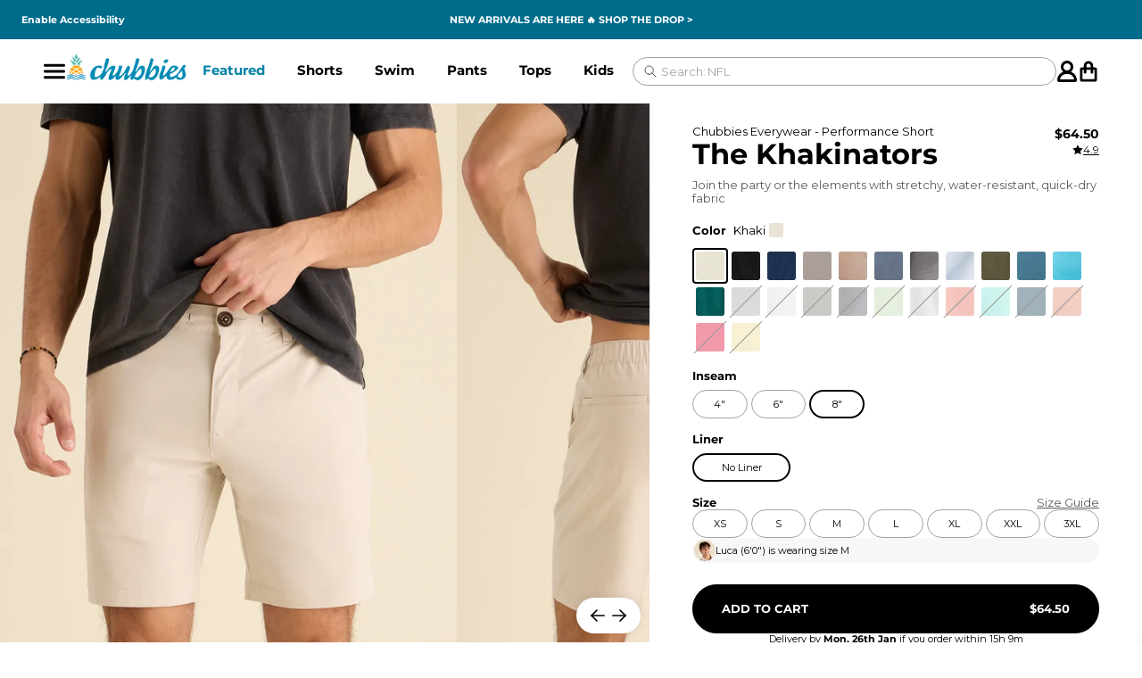

--- FILE ---
content_type: text/html
request_url: https://www.chubbiesshorts.com/products/the-khakinators-8-everywear
body_size: 122582
content:
<!DOCTYPE html><html lang="en"><head><meta charSet="utf-8"/><meta name="viewport" content="width=device-width,initial-scale=1"/><meta name="theme-color" content="#006C8C"/><link rel="stylesheet" href="https://cdn.shopify.com/oxygen-v2/26483/10891/22586/2857073/assets/app-BRWTza-D.css"/><link rel="stylesheet" href="https://cdn.shopify.com/oxygen-v2/26483/10891/22586/2857073/assets/swiper-DHBATib1.css"/><link rel="stylesheet" href="https://cdn.shopify.com/oxygen-v2/26483/10891/22586/2857073/assets/free-mode-VUyWc9KG.css"/><link rel="stylesheet" href="https://cdn.shopify.com/oxygen-v2/26483/10891/22586/2857073/assets/pagination-DE0q59Ew.css"/><link rel="stylesheet" href="https://cdn.shopify.com/oxygen-v2/26483/10891/22586/2857073/assets/navigation-DQzmXbEx.css"/><title>The Khakinators</title><meta property="og:title" content="The Khakinators"/><meta property="twitter:title" content="The Khakinators"/><meta name="description" content="Join the party or the elements with stretchy, water-resistant, quick-dry fabric"/><meta property="og:description" content="Join the party or the elements with stretchy, water-resistant, quick-dry fabric"/><meta property="twitter:description" content="Join the party or the elements with stretchy, water-resistant, quick-dry fabric"/><meta property="twitter:site" content="@shopify"/><meta property="twitter:creator" content="@shopify"/><link rel="canonical" href="https://www.chubbiesshorts.com/products/the-khakinators-8-everywear"/><meta property="og:url" content="https://www.chubbiesshorts.com/products/the-khakinators-8-everywear"/><meta name="robots" content="index,follow"/><script type="application/ld+json">{"@context":"https://schema.org","@type":"Organization","name":"Chubbies Shorts","sameAs":["https://twitter.com/chubbiesshorts","https://facebook.com/chubbies/","https://instagram.com/chubbies","https://youtube.com/chubbies","https://tiktok.com/@chubbiesshorts"],"url":"https://www.chubbiesshorts.com/products/the-khakinators-8-everywear","potentialAction":{"@type":"SearchAction","target":"https://www.chubbiesshorts.com/products/the-khakinators-8-everywearsearch?q={search_term}","query":"required name='search_term'"}}</script><script type="application/ld+json">{"@context":"https://schema.org","@type":"BreadcrumbList","itemListElement":[{"@type":"ListItem","position":1,"name":"Products","item":"https://www.chubbiesshorts.com/products"},{"@type":"ListItem","position":2,"name":"The Khakinators"}]}</script><script type="application/ld+json">{"@context":"https://schema.org","@type":"Product","brand":{"@type":"Brand","name":""},"description":"Join the party or the elements with stretchy, water-resistant, quick-dry fabric","image":["https://cdn.shopify.com/s/files/1/0077/0432/files/PDP_Khakinators_8__Everywear_Performance_Short__076231-02_OF.webp?v=1768323101"],"name":"The Khakinators","offers":[{"@type":"Offer","availability":"https://schema.org/InStock","price":64.5,"priceCurrency":"USD","sku":"076231-021","url":"https://www.chubbiesshorts.com/products/the-khakinators-8-everywear?Size=XS"},{"@type":"Offer","availability":"https://schema.org/InStock","price":64.5,"priceCurrency":"USD","sku":"076231-022","url":"https://www.chubbiesshorts.com/products/the-khakinators-8-everywear?Size=S"},{"@type":"Offer","availability":"https://schema.org/InStock","price":64.5,"priceCurrency":"USD","sku":"076231-023","url":"https://www.chubbiesshorts.com/products/the-khakinators-8-everywear?Size=M"},{"@type":"Offer","availability":"https://schema.org/InStock","price":64.5,"priceCurrency":"USD","sku":"076231-024","url":"https://www.chubbiesshorts.com/products/the-khakinators-8-everywear?Size=L"},{"@type":"Offer","availability":"https://schema.org/InStock","price":64.5,"priceCurrency":"USD","sku":"076231-025","url":"https://www.chubbiesshorts.com/products/the-khakinators-8-everywear?Size=XL"},{"@type":"Offer","availability":"https://schema.org/InStock","price":64.5,"priceCurrency":"USD","sku":"076231-026","url":"https://www.chubbiesshorts.com/products/the-khakinators-8-everywear?Size=XXL"},{"@type":"Offer","availability":"https://schema.org/InStock","price":64.5,"priceCurrency":"USD","sku":"076231-027","url":"https://www.chubbiesshorts.com/products/the-khakinators-8-everywear?Size=XXXL"}],"sku":"076231-021","url":"https://www.chubbiesshorts.com/products/the-khakinators-8-everywear"}</script><link rel="stylesheet" href="https://cdn.shopify.com/oxygen-v2/26483/10891/22586/2857073/assets/root-BiObhAth.css"/><link rel="stylesheet" href="https://cdn.shopify.com/oxygen-v2/26483/10891/22586/2857073/assets/index-DzeG5I1Q.css"/><link rel="stylesheet" href="https://cdn.shopify.com/oxygen-v2/26483/10891/22586/2857073/assets/index-BUkMRzjb.css"/><link rel="stylesheet" href="https://cdn.shopify.com/oxygen-v2/26483/10891/22586/2857073/assets/backdrop-B1HKstAu.css"/><link rel="stylesheet" href="https://cdn.shopify.com/oxygen-v2/26483/10891/22586/2857073/assets/reset-password-modal-DqHfX361.css"/><link rel="stylesheet" href="https://cdn.shopify.com/oxygen-v2/26483/10891/22586/2857073/assets/social-sign-in-BH_pG3qY.css"/><link rel="stylesheet" href="https://cdn.shopify.com/oxygen-v2/26483/10891/22586/2857073/assets/checkbox-T6MGDe0V.css"/><link rel="stylesheet" href="https://cdn.shopify.com/oxygen-v2/26483/10891/22586/2857073/assets/index-Bb6Sfxwm.css"/><link rel="stylesheet" href="https://cdn.shopify.com/oxygen-v2/26483/10891/22586/2857073/assets/index-DZbl4BlZ.css"/><link rel="stylesheet" href="https://cdn.shopify.com/oxygen-v2/26483/10891/22586/2857073/assets/index-D_E1pk3Y.css"/><link rel="stylesheet" href="https://cdn.shopify.com/oxygen-v2/26483/10891/22586/2857073/assets/container-BALO4pzY.css"/><link rel="stylesheet" href="https://cdn.shopify.com/oxygen-v2/26483/10891/22586/2857073/assets/index-D9d-uXf7.css"/><link rel="stylesheet" href="https://cdn.shopify.com/oxygen-v2/26483/10891/22586/2857073/assets/product-card-grid-xkNheGn_.css"/><link rel="preconnect" href="https://cdn.shopify.com"/><link rel="icon" type="image/svg+xml" href="/favicon.png"/><link rel="stylesheet" href="https://cdn.shopify.com/oxygen-v2/26483/10891/22586/2857073/assets/route-AEhpzGqU.css"/><link rel="stylesheet" href="https://cdn.shopify.com/oxygen-v2/26483/10891/22586/2857073/assets/collective-members-form-B1CB2ua1.css"/><link rel="stylesheet" href="https://cdn.shopify.com/oxygen-v2/26483/10891/22586/2857073/assets/index-DMYq8bpt.css"/><link rel="stylesheet" href="https://cdn.shopify.com/oxygen-v2/26483/10891/22586/2857073/assets/your-vouchers-BWzlLypz.css"/><link rel="stylesheet" href="https://cdn.shopify.com/oxygen-v2/26483/10891/22586/2857073/assets/index-Bvvqjw2G.css"/><link rel="stylesheet" href="https://cdn.shopify.com/oxygen-v2/26483/10891/22586/2857073/assets/preloader-CgWlr3Zr.css"/><link rel="stylesheet" href="https://cdn.shopify.com/oxygen-v2/26483/10891/22586/2857073/assets/index-DIjKRNs6.css"/><link rel="stylesheet" href="https://cdn.shopify.com/oxygen-v2/26483/10891/22586/2857073/assets/route-6S9XCPw7.css"/></head><body><div id="portal"></div><div class="_section_1et9p_1 promo-bar" style="height:0px"><a href="#" class="UsableNetAssistive" tabindex="0">Enable<!-- -->
        <!-- -->Accessibility</a><a href="/pages/accessibility-statement" class="_accessibilityStatement_1et9p_66">Accessibility<!-- -->
        <!-- -->Statement</a><div class="_announcementWrapper_1et9p_113"></div><div class="_wrapper_1nbrh_1 right-announcement-menu"><button class="_button_yegym_1 _lg_yegym_14" aria-label="Change country, currently selected: US"><span role="img" style="display:inline-block;font-size:1em;line-height:1em;vertical-align:middle">🇺🇸</span></button><a class="_link_1nbrh_13" title="Rewards 🌟" href="/pages/rewards">Rewards 🌟</a><a class="_link_1nbrh_13" title="Blog" data-discover="true" href="/blog">Blog</a><a class="_link_1nbrh_13" title="Help" href="/pages/help">Help</a></div></div><header style="--top:0px" class="_content_16n6a_1 header"><div class="chubbies-module_container__RfR9h _container_16n6a_15 chubbies-module_fullWidth__DsaA0"><div class="_mobileNav_16n6a_19"><div class="_positionBlock_16n6a_28"><button class="chubbies-module_button__pMTrr chubbies-module_minimal__eSLFC chubbies-module_xl__OTUew _icon_16n6a_32 _mobileNavIcon_16n6a_95"><div class="chubbies-module_container__7f7CE chubbies-module_md__msk-y" aria-hidden="true"><svg width="32" height="32" viewBox="0 0 32 32" fill="none" xmlns="http://www.w3.org/2000/svg"><path fill-rule="evenodd" clip-rule="evenodd" d="M0 7C0 5.89543 0.795938 5 1.77778 5H30.2222C31.2041 5 32 5.89543 32 7C32 8.10457 31.2041 9 30.2222 9H1.77778C0.795938 9 0 8.10457 0 7Z" fill="#999999"></path><path fill-rule="evenodd" clip-rule="evenodd" d="M0 16C0 14.8954 0.795938 14 1.77778 14H30.2222C31.2041 14 32 14.8954 32 16C32 17.1046 31.2041 18 30.2222 18H1.77778C0.795938 18 0 17.1046 0 16Z" fill="#999999"></path><path fill-rule="evenodd" clip-rule="evenodd" d="M0 25C0 23.8954 0.795938 23 1.77778 23H30.2222C31.2041 23 32 23.8954 32 25C32 26.1046 31.2041 27 30.2222 27H1.77778C0.795938 27 0 26.1046 0 25Z" fill="#999999"></path></svg></div></button><button class="chubbies-module_button__pMTrr chubbies-module_minimal__eSLFC chubbies-module_xl__OTUew _icon_16n6a_32 _hidden_16n6a_40 _searchIcon_16n6a_74"><div class="chubbies-module_container__7f7CE chubbies-module_md__msk-y" aria-hidden="true"><svg width="32" height="32" viewBox="0 0 32 32" fill="none" xmlns="http://www.w3.org/2000/svg"><path d="M30.4729 27.9271L23.6875 21.1418C25.3211 18.9671 26.203 16.32 26.2 13.6C26.2 6.65241 20.5476 1 13.6 1C6.65241 1 1 6.65241 1 13.6C1 20.5476 6.65241 26.2 13.6 26.2C16.32 26.203 18.9671 25.3211 21.1418 23.6875L27.9271 30.4729C28.2706 30.7798 28.7186 30.9438 29.1791 30.9308C29.6396 30.918 30.0778 30.7294 30.4036 30.4036C30.7294 30.0778 30.918 29.6396 30.9308 29.1791C30.9438 28.7186 30.7798 28.2706 30.4729 27.9271ZM4.6 13.6C4.6 11.82 5.12784 10.0799 6.11678 8.59986C7.10571 7.11983 8.51131 5.96628 10.1559 5.28508C11.8004 4.6039 13.61 4.42566 15.3558 4.77294C17.1017 5.1202 18.7052 5.97737 19.9639 7.23604C21.2226 8.49471 22.0798 10.0984 22.4271 11.8442C22.7743 13.59 22.5961 15.3996 21.915 17.0442C21.2337 18.6887 20.0801 20.0943 18.6001 21.0832C17.1201 22.0721 15.3801 22.6 13.6 22.6C11.2139 22.5972 8.92641 21.648 7.2392 19.9609C5.55199 18.2736 4.60287 15.9861 4.6 13.6Z" fill="#999999"></path></svg></div></button></div><a class="_logoLink_16n6a_44" data-discover="true" href="/"><img alt="" decoding="async" height="22.20888355342137" loading="lazy" sizes="200px" src="https://cdn.shopify.com/s/files/1/0077/0432/files/Chubbies_2023_Logo_66af4b59-2fee-40c9-81ce-6b781727393a.png?v=1724283064&amp;width=100&amp;height=22&amp;crop=center" srcSet="https://cdn.shopify.com/s/files/1/0077/0432/files/Chubbies_2023_Logo_66af4b59-2fee-40c9-81ce-6b781727393a.png?v=1724283064&amp;width=200&amp;height=44&amp;crop=center 200w, https://cdn.shopify.com/s/files/1/0077/0432/files/Chubbies_2023_Logo_66af4b59-2fee-40c9-81ce-6b781727393a.png?v=1724283064&amp;width=400&amp;height=89&amp;crop=center 400w, https://cdn.shopify.com/s/files/1/0077/0432/files/Chubbies_2023_Logo_66af4b59-2fee-40c9-81ce-6b781727393a.png?v=1724283064&amp;width=600&amp;height=133&amp;crop=center 600w, https://cdn.shopify.com/s/files/1/0077/0432/files/Chubbies_2023_Logo_66af4b59-2fee-40c9-81ce-6b781727393a.png?v=1724283064&amp;width=800&amp;height=178&amp;crop=center 800w" width="100" class="_logo_16n6a_44" draggable="false" style="width:100%;aspect-ratio:833/185"/></a><div class="_container_wyy80_1"><div class="_navItem_1ve2s_1 _link_1ve2s_26" role="button" tabindex="0"><a class="_firstLevelLink_1ve2s_15" style="--color:#0082a6" data-discover="true" href="/collections/featured-collections">Featured </a></div><div class="_navItem_1ve2s_1 _link_1ve2s_26" role="button" tabindex="0"><a class="_firstLevelLink_1ve2s_15" data-discover="true" href="/collections/all-shorts">Shorts</a></div><div class="_navItem_1ve2s_1 _link_1ve2s_26" role="button" tabindex="0"><a class="_firstLevelLink_1ve2s_15" data-discover="true" href="/collections/the-swim-trunks">Swim</a></div><div class="_navItem_1ve2s_1 _link_1ve2s_26" role="button" tabindex="0"><a class="_firstLevelLink_1ve2s_15" data-discover="true" href="/collections/pants">Pants</a></div><div class="_navItem_1ve2s_1 _link_1ve2s_26" role="button" tabindex="0"><a class="_firstLevelLink_1ve2s_15" data-discover="true" href="/collections/all-mens-tops">Tops</a></div><div class="_navItem_1ve2s_1 _link_1ve2s_26" role="button" tabindex="0"><a class="_firstLevelLink_1ve2s_15" data-discover="true" href="/collections/youth">Kids</a></div><div class="_navItem_1ve2s_1 _link_1ve2s_26" role="button" tabindex="0"><a class="_firstLevelLink_1ve2s_15" data-discover="true" href="/collections/accessories-extras">Extras</a></div><a class="_navItem_1ve2s_1 _simpleLink_1ve2s_29" data-discover="true" href="/collections/nfl-by-chubbies">NFL</a><a class="_navItem_1ve2s_1 _simpleLink_1ve2s_29" data-discover="true" href="/collections/clearance">Clearance</a><a class="_navItem_1ve2s_1 _simpleLink_1ve2s_29 _mobile_nav_only_1ve2s_34" href="https://cheekies.com/password?utm_source=chubbies-nav">Coming Soon 👀</a><a class="_navItem_1ve2s_1 _simpleLink_1ve2s_29 _mobile_nav_only_1ve2s_34" data-discover="true" href="/">Element</a><a class="_navItem_1ve2s_1 _simpleLink_1ve2s_29 _mobile_nav_only_1ve2s_34" data-discover="true" href="/">Element</a><a class="_navItem_1ve2s_1 _simpleLink_1ve2s_29 _mobile_nav_only_1ve2s_34" data-discover="true" href="/pages/about-us">About Us</a><a class="_navItem_1ve2s_1 _simpleLink_1ve2s_29 _mobile_nav_only_1ve2s_34" data-discover="true" href="/pages/giving-back">Foundation 43 by Chubbies</a><a class="_navItem_1ve2s_1 _simpleLink_1ve2s_29 _mobile_nav_only_1ve2s_34" data-discover="true" href="/pages/stores">Store Locations</a><a class="_navItem_1ve2s_1 _simpleLink_1ve2s_29 _mobile_nav_only_1ve2s_34" href="https://careers.chubbiesshorts.com/">Chubjobs</a><a class="_navItem_1ve2s_1 _simpleLink_1ve2s_29 _mobile_nav_only_1ve2s_34" data-discover="true" href="/pages/help">Need Help?</a></div><div class="_searchDesktop_16n6a_62"><div class="_inputWrapper_1xmvd_5"><form action="#" class="_form_1xmvd_1" data-cnstrc-search-form="true"><button class="_searchIcon_1xmvd_11" data-cnstrc-search-submit-btn="true"><div class="chubbies-module_container__7f7CE chubbies-module_xs__L9PJm" aria-hidden="true" as="span"><svg width="32" height="32" viewBox="0 0 32 32" fill="none" xmlns="http://www.w3.org/2000/svg"><path d="M13.3333 22.6667C18.488 22.6667 22.6667 18.488 22.6667 13.3333C22.6667 8.17868 18.488 4 13.3333 4C8.17868 4 4 8.17868 4 13.3333C4 18.488 8.17868 22.6667 13.3333 22.6667Z" stroke="#999999" stroke-width="2.25" stroke-linecap="round" stroke-linejoin="round"></path><path d="M28 28L20 20" stroke="#999999" stroke-width="2.25" stroke-linecap="round" stroke-linejoin="round"></path></svg></div></button><input name="q" class="_input_1xmvd_5" placeholder="" data-cnstrc-search-input="true" value=""/><button class="_trendingSearchToggler_1xmvd_59 _isLoading_1xmvd_87"><span class="_text_1xmvd_70">Search: </span><ul class="_list_1xmvd_76"><li style="top:0rem">Shorts</li><li style="top:1.5rem">Swim</li><li style="top:3rem">NFL</li><li style="top:4.5rem">Pants</li><li style="top:6rem">Golf</li><li style="top:7.5rem">Kids</li></ul></button><div class="_trendingSearchButtonsContainer_1xmvd_91" data-cnstrc-item-section="Trending Searches"><p class="_title_1xmvd_104">Trending Searches</p><div class="_trendingSearchButtons_1xmvd_91"><button class="_button_1xmvd_114">Shorts</button><button class="_button_1xmvd_114">Swim</button><button class="_button_1xmvd_114">NFL</button><button class="_button_1xmvd_114">Pants</button><button class="_button_1xmvd_114">Golf</button><button class="_button_1xmvd_114">Kids</button></div></div></form></div></div><div class="_positionBlock_16n6a_28"><div class="_accountButtonWrapper_1rpvz_1"><button aria-label="Account" class="_accountButton_1rpvz_1"><div class="chubbies-module_container__7f7CE chubbies-module_md__msk-y" aria-hidden="true"><svg width="32" height="32" viewBox="0 0 32 32" fill="none" xmlns="http://www.w3.org/2000/svg"><path fill-rule="evenodd" clip-rule="evenodd" d="M21.3334 9.33333C21.3334 12.2789 18.9455 14.6667 16 14.6667C13.0545 14.6667 10.6667 12.2789 10.6667 9.33333C10.6667 6.38781 13.0545 4 16 4C18.9455 4 21.3334 6.38781 21.3334 9.33333ZM21.6938 16.7293C23.9074 15.0227 25.3334 12.3445 25.3334 9.33333C25.3334 4.17868 21.1547 0 16 0C10.8454 0 6.66671 4.17868 6.66671 9.33333C6.66671 12.3445 8.09272 15.0227 10.3063 16.7293C5.0838 18.5357 1.33337 23.4965 1.33337 29.3333C1.33337 30.8061 2.52728 32 4.00004 32H28C29.4728 32 30.6667 30.8061 30.6667 29.3333C30.6667 23.4965 26.9163 18.5357 21.6938 16.7293ZM5.42789 28C6.07487 23.4769 9.96475 20 14.6667 20H17.3334C22.0354 20 25.9252 23.4769 26.5722 28H5.42789Z" fill="#999999"></path></svg></div></button></div><div class="_cartButton_hg4w3_1 cart-button__wrapper"><button aria-label="Open cart" class="_cartIcon_hg4w3_7 cart-icon"><div class="chubbies-module_container__7f7CE chubbies-module_md__msk-y" aria-hidden="true"><svg width="32" height="32" viewBox="0 0 32 32" fill="none" xmlns="http://www.w3.org/2000/svg"><path fill-rule="evenodd" clip-rule="evenodd" d="M12.8334 7.55104C12.8334 5.8228 14.2512 4.42179 16 4.42179C17.7489 4.42179 19.1667 5.8228 19.1667 7.55104V10.0544H12.8334V7.55104ZM9.03337 13.8095V17.5646C9.03337 18.6016 9.88403 19.4422 10.9334 19.4422C11.9827 19.4422 12.8334 18.6016 12.8334 17.5646V13.8095H19.1667V17.5646C19.1667 18.6016 20.0174 19.4422 21.0667 19.4422C22.116 19.4422 22.9667 18.6016 22.9667 17.5646V13.8095H24.8667V27.5783H7.13337V13.8095H9.03337ZM9.03337 10.0544V7.55104C9.03337 3.74891 12.1525 0.666687 16 0.666687C19.8477 0.666687 22.9667 3.74891 22.9667 7.55104V10.0544H26.1334C27.5325 10.0544 28.6667 11.1753 28.6667 12.5578V28.83C28.6667 30.2126 27.5325 31.3334 26.1334 31.3334H5.86671C4.46759 31.3334 3.33337 30.2126 3.33337 28.83V12.5578C3.33337 11.1753 4.46759 10.0544 5.86671 10.0544H9.03337Z" fill="#999999"></path></svg></div><!--$--><!--/$--></button></div></div></div><div class="_searchMobile_16n6a_58"><div class="_inputWrapper_1xmvd_5"><form action="#" class="_form_1xmvd_1" data-cnstrc-search-form="true"><button class="_searchIcon_1xmvd_11" data-cnstrc-search-submit-btn="true"><div class="chubbies-module_container__7f7CE chubbies-module_xs__L9PJm" aria-hidden="true" as="span"><svg width="32" height="32" viewBox="0 0 32 32" fill="none" xmlns="http://www.w3.org/2000/svg"><path d="M13.3333 22.6667C18.488 22.6667 22.6667 18.488 22.6667 13.3333C22.6667 8.17868 18.488 4 13.3333 4C8.17868 4 4 8.17868 4 13.3333C4 18.488 8.17868 22.6667 13.3333 22.6667Z" stroke="#999999" stroke-width="2.25" stroke-linecap="round" stroke-linejoin="round"></path><path d="M28 28L20 20" stroke="#999999" stroke-width="2.25" stroke-linecap="round" stroke-linejoin="round"></path></svg></div></button><input name="q" class="_input_1xmvd_5" placeholder="" data-cnstrc-search-input="true" value=""/><button class="_trendingSearchToggler_1xmvd_59 _isLoading_1xmvd_87"><span class="_text_1xmvd_70">Search: </span><ul class="_list_1xmvd_76"><li style="top:0rem">Shorts</li><li style="top:1.5rem">Swim</li><li style="top:3rem">NFL</li><li style="top:4.5rem">Pants</li><li style="top:6rem">Golf</li><li style="top:7.5rem">Kids</li></ul></button><div class="_trendingSearchButtonsContainer_1xmvd_91" data-cnstrc-item-section="Trending Searches"><p class="_title_1xmvd_104">Trending Searches</p><div class="_trendingSearchButtons_1xmvd_91"><button class="_button_1xmvd_114">Shorts</button><button class="_button_1xmvd_114">Swim</button><button class="_button_1xmvd_114">NFL</button><button class="_button_1xmvd_114">Pants</button><button class="_button_1xmvd_114">Golf</button><button class="_button_1xmvd_114">Kids</button></div></div></form></div></div><nav class="_nav_1qh3x_1"><div class="_mobileNav_1qh3x_7"><div class="_header_1qh3x_27"><div class="nav-action-icon"><button class="_button_yegym_1 _md_yegym_11" aria-label="Change country, currently selected: US"><span role="img" style="display:inline-block;font-size:1em;line-height:1em;vertical-align:middle">🇺🇸</span></button></div><button class="chubbies-module_button__pMTrr chubbies-module_minimal__eSLFC chubbies-module_sm__jM2Lm _search_1qh3x_39"><div class="chubbies-module_container__7f7CE chubbies-module_md__msk-y" aria-hidden="true"><svg width="32" height="32" viewBox="0 0 32 32" fill="none" xmlns="http://www.w3.org/2000/svg"><path d="M30.4729 27.9271L23.6875 21.1418C25.3211 18.9671 26.203 16.32 26.2 13.6C26.2 6.65241 20.5476 1 13.6 1C6.65241 1 1 6.65241 1 13.6C1 20.5476 6.65241 26.2 13.6 26.2C16.32 26.203 18.9671 25.3211 21.1418 23.6875L27.9271 30.4729C28.2706 30.7798 28.7186 30.9438 29.1791 30.9308C29.6396 30.918 30.0778 30.7294 30.4036 30.4036C30.7294 30.0778 30.918 29.6396 30.9308 29.1791C30.9438 28.7186 30.7798 28.2706 30.4729 27.9271ZM4.6 13.6C4.6 11.82 5.12784 10.0799 6.11678 8.59986C7.10571 7.11983 8.51131 5.96628 10.1559 5.28508C11.8004 4.6039 13.61 4.42566 15.3558 4.77294C17.1017 5.1202 18.7052 5.97737 19.9639 7.23604C21.2226 8.49471 22.0798 10.0984 22.4271 11.8442C22.7743 13.59 22.5961 15.3996 21.915 17.0442C21.2337 18.6887 20.0801 20.0943 18.6001 21.0832C17.1201 22.0721 15.3801 22.6 13.6 22.6C11.2139 22.5972 8.92641 21.648 7.2392 19.9609C5.55199 18.2736 4.60287 15.9861 4.6 13.6Z" fill="#999999"></path></svg></div></button><button class="chubbies-module_button__pMTrr chubbies-module_minimal-subdued__Og-5C chubbies-module_sm__jM2Lm _close_1qh3x_33"><div class="chubbies-module_container__7f7CE chubbies-module_md__msk-y" aria-hidden="true"><svg width="32" height="32" viewBox="0 0 32 32" fill="none" xmlns="http://www.w3.org/2000/svg"><path d="M24 8L8 24" stroke="#999999" stroke-width="2.25" stroke-linecap="square" stroke-linejoin="round"></path><path d="M8 8L24 24" stroke="#999999" stroke-width="2.25" stroke-linecap="square" stroke-linejoin="round"></path></svg></div></button></div><div class="_links_1qh3x_49"><button class="_linkItem_1qh3x_53"><div class="_linkContent_1qh3x_77"><div class="_linkTitle_1qh3x_59" style="--color:#0082a6">Featured </div><div class="chubbies-module_container__7f7CE _chevron_1qh3x_70 chubbies-module_md__msk-y" aria-hidden="true"><svg width="32" height="32" viewBox="0 0 32 32" fill="none" xmlns="http://www.w3.org/2000/svg"><path d="M13 24L21 16L13 8" stroke="#999999" stroke-width="2.25" stroke-linecap="square" stroke-linejoin="round"></path></svg></div></div></button><button class="_linkItem_1qh3x_53"><div class="_linkContent_1qh3x_77"><div class="_linkTitle_1qh3x_59">Shorts</div><div class="chubbies-module_container__7f7CE _chevron_1qh3x_70 chubbies-module_md__msk-y" aria-hidden="true"><svg width="32" height="32" viewBox="0 0 32 32" fill="none" xmlns="http://www.w3.org/2000/svg"><path d="M13 24L21 16L13 8" stroke="#999999" stroke-width="2.25" stroke-linecap="square" stroke-linejoin="round"></path></svg></div></div></button><button class="_linkItem_1qh3x_53"><div class="_linkContent_1qh3x_77"><div class="_linkTitle_1qh3x_59">Swim</div><div class="chubbies-module_container__7f7CE _chevron_1qh3x_70 chubbies-module_md__msk-y" aria-hidden="true"><svg width="32" height="32" viewBox="0 0 32 32" fill="none" xmlns="http://www.w3.org/2000/svg"><path d="M13 24L21 16L13 8" stroke="#999999" stroke-width="2.25" stroke-linecap="square" stroke-linejoin="round"></path></svg></div></div></button><button class="_linkItem_1qh3x_53"><div class="_linkContent_1qh3x_77"><div class="_linkTitle_1qh3x_59">Pants</div><div class="chubbies-module_container__7f7CE _chevron_1qh3x_70 chubbies-module_md__msk-y" aria-hidden="true"><svg width="32" height="32" viewBox="0 0 32 32" fill="none" xmlns="http://www.w3.org/2000/svg"><path d="M13 24L21 16L13 8" stroke="#999999" stroke-width="2.25" stroke-linecap="square" stroke-linejoin="round"></path></svg></div></div></button><button class="_linkItem_1qh3x_53"><div class="_linkContent_1qh3x_77"><div class="_linkTitle_1qh3x_59">Tops</div><div class="chubbies-module_container__7f7CE _chevron_1qh3x_70 chubbies-module_md__msk-y" aria-hidden="true"><svg width="32" height="32" viewBox="0 0 32 32" fill="none" xmlns="http://www.w3.org/2000/svg"><path d="M13 24L21 16L13 8" stroke="#999999" stroke-width="2.25" stroke-linecap="square" stroke-linejoin="round"></path></svg></div></div></button><button class="_linkItem_1qh3x_53"><div class="_linkContent_1qh3x_77"><div class="_linkTitle_1qh3x_59">Kids</div><div class="chubbies-module_container__7f7CE _chevron_1qh3x_70 chubbies-module_md__msk-y" aria-hidden="true"><svg width="32" height="32" viewBox="0 0 32 32" fill="none" xmlns="http://www.w3.org/2000/svg"><path d="M13 24L21 16L13 8" stroke="#999999" stroke-width="2.25" stroke-linecap="square" stroke-linejoin="round"></path></svg></div></div></button><button class="_linkItem_1qh3x_53"><div class="_linkContent_1qh3x_77"><div class="_linkTitle_1qh3x_59">Extras</div><div class="chubbies-module_container__7f7CE _chevron_1qh3x_70 chubbies-module_md__msk-y" aria-hidden="true"><svg width="32" height="32" viewBox="0 0 32 32" fill="none" xmlns="http://www.w3.org/2000/svg"><path d="M13 24L21 16L13 8" stroke="#999999" stroke-width="2.25" stroke-linecap="square" stroke-linejoin="round"></path></svg></div></div></button><a class="_linkItem_1qh3x_53" data-discover="true" href="/collections/nfl-by-chubbies"><div class="_linkContent_1qh3x_77"><div class="_linkTitle_1qh3x_59">NFL</div></div></a><a class="_linkItem_1qh3x_53" data-discover="true" href="/collections/clearance"><div class="_linkContent_1qh3x_77"><div class="_linkTitle_1qh3x_59">Clearance</div></div></a><a class="_linkItem_1qh3x_53 _mobile_nav_only_1qh3x_56" href="https://cheekies.com/password?utm_source=chubbies-nav"><div class="_linkContent_1qh3x_77"><div class="_linkTitle_1qh3x_59">Coming Soon 👀</div></div></a><div class="_bestSellers_p7ewd_1 _mobile_p7ewd_20"><div class="_heading_p7ewd_41"><div class="_title_p7ewd_48">New Arrivals</div><a class="_link_p7ewd_57" data-discover="true" href="/collections/new-arrival-styles">Shop All</a></div><div><div class="chubbies-module_wrapper__BSQ7a"><div class="carousel _carousel_194o3_17" data-current-index="0" data-scrolling="false" data-syncing="false" data-direction="horizontal" data-scroll-position="start" style="--title:&#x27;New Arrivals&#x27;" gap="16" pagination="[object Object]" data-cnstrc-recommendations-pod-id="nav-trending-new" data-cnstrc-num-results="0" data-cnstrc-recommendations="true" data-fs-recommendations-pod-id="nav-trending-new" data-fs-num-results="0" data-fs-element="Constructor Recommended Products" data-fs-properties-schema="{&quot;data-fs-recommendations-pod-id&quot;:{&quot;type&quot;:&quot;str&quot;,&quot;name&quot;:&quot;podId&quot;},&quot;data-fs-result-id&quot;:{&quot;type&quot;:&quot;str&quot;,&quot;name&quot;:&quot;resultId&quot;},&quot;data-fs-num-results&quot;:{&quot;type&quot;:&quot;int&quot;,&quot;name&quot;:&quot;numResults&quot;}}"><div class="carousel-scroller chubbies-module_scroller__G7Z1c" style="--carousel-gap:8px"><div class="chubbies-module_wrapper__fJVqq carousel-slide" style="--slider-gap:8px;--slides-per-view:auto" data-index="0" data-active-slide="true" data-visible="false"><div class="_productCard_1kia2_1 _skeleton_1kia2_66 _customSwiperSlide_194o3_122" aria-label="Product Card for " style="--background-color:transparent;--background-color-hover:transparent;--backdrop-filter:unset;--skeleton-background-color:#E0E0E0;--skeleton-highlight-color:#F0F0F0" data-cnstrc-item-id="" data-cnstrc-item-name=""><div class="_header_1kia2_10" style="flex-direction:row"></div><div class="_imageWrapper_1kia2_24"></div><div class="_productCardContent_nq9h2_1 _skeleton_nq9h2_71" style="position:relative;width:100%;padding:10px 4px"><div class="_silhouetteNameAndTitle_nq9h2_9"><h3 class="_silhouetteName_nq9h2_9"></h3><p class="_title_nq9h2_27"></p></div><div class="_footer_nq9h2_46"><div class="_priceAndWishlist_nq9h2_51"><div class="_productCardPrice_1sap1_1 _skeleton_1sap1_19"><span class="mainPrice">$NaN</span></div><button class="chubbies-module_button__pMTrr chubbies-module_minimal__eSLFC chubbies-module_sm__jM2Lm product-card-wishlist-btn" style="--wishlist-color:#000000;pointer-events:none" disabled="" data-cnstrc-btn="add_to_wishlist"><div class="chubbies-module_container__7f7CE _button_1uss3_1 _skeleton_1uss3_9 wishlist-icon chubbies-module_md__msk-y" aria-hidden="true"><svg width="32" height="32" viewBox="0 0 32 32" fill="none" xmlns="http://www.w3.org/2000/svg"><path d="M26 18.096L16 28L5.99999 18.096M5.99999 18.096C5.3404 17.4542 4.82085 16.6827 4.47406 15.8302C4.12727 14.9777 3.96074 14.0626 3.98498 13.1426C4.00921 12.2226 4.22368 11.3175 4.61487 10.4845C5.00606 9.65142 5.56551 8.90837 6.25798 8.30214C6.95044 7.69591 7.76093 7.23962 8.63841 6.96201C9.51588 6.6844 10.4413 6.59148 11.3565 6.6891C12.2716 6.78672 13.1567 7.07277 13.9558 7.52924C14.755 7.98571 15.451 8.6027 16 9.34137C16.5514 8.60806 17.2482 7.99646 18.0468 7.54484C18.8454 7.09322 19.7287 6.8113 20.6412 6.71673C21.5538 6.62215 22.4761 6.71696 23.3504 6.99522C24.2246 7.27348 25.032 7.7292 25.7221 8.33385C26.4121 8.9385 26.9699 9.67908 27.3606 10.5092C27.7512 11.3394 27.9663 12.2412 27.9924 13.1583C28.0185 14.0754 27.855 14.988 27.5122 15.839C27.1693 16.69 26.6545 17.4611 26 18.104" stroke="#999999" stroke-width="2.25" stroke-linecap="round" stroke-linejoin="round"></path></svg></div></button></div><div class="_colorAndInseamOptions_nq9h2_57"></div></div></div></div></div><div class="chubbies-module_wrapper__fJVqq carousel-slide" style="--slider-gap:8px;--slides-per-view:auto" data-index="1" data-active-slide="false" data-visible="false"><div class="_productCard_1kia2_1 _skeleton_1kia2_66 _customSwiperSlide_194o3_122" aria-label="Product Card for " style="--background-color:transparent;--background-color-hover:transparent;--backdrop-filter:unset;--skeleton-background-color:#E0E0E0;--skeleton-highlight-color:#F0F0F0" data-cnstrc-item-id="" data-cnstrc-item-name=""><div class="_header_1kia2_10" style="flex-direction:row"></div><div class="_imageWrapper_1kia2_24"></div><div class="_productCardContent_nq9h2_1 _skeleton_nq9h2_71" style="position:relative;width:100%;padding:10px 4px"><div class="_silhouetteNameAndTitle_nq9h2_9"><h3 class="_silhouetteName_nq9h2_9"></h3><p class="_title_nq9h2_27"></p></div><div class="_footer_nq9h2_46"><div class="_priceAndWishlist_nq9h2_51"><div class="_productCardPrice_1sap1_1 _skeleton_1sap1_19"><span class="mainPrice">$NaN</span></div><button class="chubbies-module_button__pMTrr chubbies-module_minimal__eSLFC chubbies-module_sm__jM2Lm product-card-wishlist-btn" style="--wishlist-color:#000000;pointer-events:none" disabled="" data-cnstrc-btn="add_to_wishlist"><div class="chubbies-module_container__7f7CE _button_1uss3_1 _skeleton_1uss3_9 wishlist-icon chubbies-module_md__msk-y" aria-hidden="true"><svg width="32" height="32" viewBox="0 0 32 32" fill="none" xmlns="http://www.w3.org/2000/svg"><path d="M26 18.096L16 28L5.99999 18.096M5.99999 18.096C5.3404 17.4542 4.82085 16.6827 4.47406 15.8302C4.12727 14.9777 3.96074 14.0626 3.98498 13.1426C4.00921 12.2226 4.22368 11.3175 4.61487 10.4845C5.00606 9.65142 5.56551 8.90837 6.25798 8.30214C6.95044 7.69591 7.76093 7.23962 8.63841 6.96201C9.51588 6.6844 10.4413 6.59148 11.3565 6.6891C12.2716 6.78672 13.1567 7.07277 13.9558 7.52924C14.755 7.98571 15.451 8.6027 16 9.34137C16.5514 8.60806 17.2482 7.99646 18.0468 7.54484C18.8454 7.09322 19.7287 6.8113 20.6412 6.71673C21.5538 6.62215 22.4761 6.71696 23.3504 6.99522C24.2246 7.27348 25.032 7.7292 25.7221 8.33385C26.4121 8.9385 26.9699 9.67908 27.3606 10.5092C27.7512 11.3394 27.9663 12.2412 27.9924 13.1583C28.0185 14.0754 27.855 14.988 27.5122 15.839C27.1693 16.69 26.6545 17.4611 26 18.104" stroke="#999999" stroke-width="2.25" stroke-linecap="round" stroke-linejoin="round"></path></svg></div></button></div><div class="_colorAndInseamOptions_nq9h2_57"></div></div></div></div></div><div class="chubbies-module_wrapper__fJVqq carousel-slide" style="--slider-gap:8px;--slides-per-view:auto" data-index="2" data-active-slide="false" data-visible="false"><div class="_productCard_1kia2_1 _skeleton_1kia2_66 _customSwiperSlide_194o3_122" aria-label="Product Card for " style="--background-color:transparent;--background-color-hover:transparent;--backdrop-filter:unset;--skeleton-background-color:#E0E0E0;--skeleton-highlight-color:#F0F0F0" data-cnstrc-item-id="" data-cnstrc-item-name=""><div class="_header_1kia2_10" style="flex-direction:row"></div><div class="_imageWrapper_1kia2_24"></div><div class="_productCardContent_nq9h2_1 _skeleton_nq9h2_71" style="position:relative;width:100%;padding:10px 4px"><div class="_silhouetteNameAndTitle_nq9h2_9"><h3 class="_silhouetteName_nq9h2_9"></h3><p class="_title_nq9h2_27"></p></div><div class="_footer_nq9h2_46"><div class="_priceAndWishlist_nq9h2_51"><div class="_productCardPrice_1sap1_1 _skeleton_1sap1_19"><span class="mainPrice">$NaN</span></div><button class="chubbies-module_button__pMTrr chubbies-module_minimal__eSLFC chubbies-module_sm__jM2Lm product-card-wishlist-btn" style="--wishlist-color:#000000;pointer-events:none" disabled="" data-cnstrc-btn="add_to_wishlist"><div class="chubbies-module_container__7f7CE _button_1uss3_1 _skeleton_1uss3_9 wishlist-icon chubbies-module_md__msk-y" aria-hidden="true"><svg width="32" height="32" viewBox="0 0 32 32" fill="none" xmlns="http://www.w3.org/2000/svg"><path d="M26 18.096L16 28L5.99999 18.096M5.99999 18.096C5.3404 17.4542 4.82085 16.6827 4.47406 15.8302C4.12727 14.9777 3.96074 14.0626 3.98498 13.1426C4.00921 12.2226 4.22368 11.3175 4.61487 10.4845C5.00606 9.65142 5.56551 8.90837 6.25798 8.30214C6.95044 7.69591 7.76093 7.23962 8.63841 6.96201C9.51588 6.6844 10.4413 6.59148 11.3565 6.6891C12.2716 6.78672 13.1567 7.07277 13.9558 7.52924C14.755 7.98571 15.451 8.6027 16 9.34137C16.5514 8.60806 17.2482 7.99646 18.0468 7.54484C18.8454 7.09322 19.7287 6.8113 20.6412 6.71673C21.5538 6.62215 22.4761 6.71696 23.3504 6.99522C24.2246 7.27348 25.032 7.7292 25.7221 8.33385C26.4121 8.9385 26.9699 9.67908 27.3606 10.5092C27.7512 11.3394 27.9663 12.2412 27.9924 13.1583C28.0185 14.0754 27.855 14.988 27.5122 15.839C27.1693 16.69 26.6545 17.4611 26 18.104" stroke="#999999" stroke-width="2.25" stroke-linecap="round" stroke-linejoin="round"></path></svg></div></button></div><div class="_colorAndInseamOptions_nq9h2_57"></div></div></div></div></div><div class="chubbies-module_wrapper__fJVqq carousel-slide" style="--slider-gap:8px;--slides-per-view:auto" data-index="3" data-active-slide="false" data-visible="false"><div class="_productCard_1kia2_1 _skeleton_1kia2_66 _customSwiperSlide_194o3_122" aria-label="Product Card for " style="--background-color:transparent;--background-color-hover:transparent;--backdrop-filter:unset;--skeleton-background-color:#E0E0E0;--skeleton-highlight-color:#F0F0F0" data-cnstrc-item-id="" data-cnstrc-item-name=""><div class="_header_1kia2_10" style="flex-direction:row"></div><div class="_imageWrapper_1kia2_24"></div><div class="_productCardContent_nq9h2_1 _skeleton_nq9h2_71" style="position:relative;width:100%;padding:10px 4px"><div class="_silhouetteNameAndTitle_nq9h2_9"><h3 class="_silhouetteName_nq9h2_9"></h3><p class="_title_nq9h2_27"></p></div><div class="_footer_nq9h2_46"><div class="_priceAndWishlist_nq9h2_51"><div class="_productCardPrice_1sap1_1 _skeleton_1sap1_19"><span class="mainPrice">$NaN</span></div><button class="chubbies-module_button__pMTrr chubbies-module_minimal__eSLFC chubbies-module_sm__jM2Lm product-card-wishlist-btn" style="--wishlist-color:#000000;pointer-events:none" disabled="" data-cnstrc-btn="add_to_wishlist"><div class="chubbies-module_container__7f7CE _button_1uss3_1 _skeleton_1uss3_9 wishlist-icon chubbies-module_md__msk-y" aria-hidden="true"><svg width="32" height="32" viewBox="0 0 32 32" fill="none" xmlns="http://www.w3.org/2000/svg"><path d="M26 18.096L16 28L5.99999 18.096M5.99999 18.096C5.3404 17.4542 4.82085 16.6827 4.47406 15.8302C4.12727 14.9777 3.96074 14.0626 3.98498 13.1426C4.00921 12.2226 4.22368 11.3175 4.61487 10.4845C5.00606 9.65142 5.56551 8.90837 6.25798 8.30214C6.95044 7.69591 7.76093 7.23962 8.63841 6.96201C9.51588 6.6844 10.4413 6.59148 11.3565 6.6891C12.2716 6.78672 13.1567 7.07277 13.9558 7.52924C14.755 7.98571 15.451 8.6027 16 9.34137C16.5514 8.60806 17.2482 7.99646 18.0468 7.54484C18.8454 7.09322 19.7287 6.8113 20.6412 6.71673C21.5538 6.62215 22.4761 6.71696 23.3504 6.99522C24.2246 7.27348 25.032 7.7292 25.7221 8.33385C26.4121 8.9385 26.9699 9.67908 27.3606 10.5092C27.7512 11.3394 27.9663 12.2412 27.9924 13.1583C28.0185 14.0754 27.855 14.988 27.5122 15.839C27.1693 16.69 26.6545 17.4611 26 18.104" stroke="#999999" stroke-width="2.25" stroke-linecap="round" stroke-linejoin="round"></path></svg></div></button></div><div class="_colorAndInseamOptions_nq9h2_57"></div></div></div></div></div><div class="chubbies-module_wrapper__fJVqq carousel-slide" style="--slider-gap:8px;--slides-per-view:auto" data-index="4" data-active-slide="false" data-visible="false"><div class="_productCard_1kia2_1 _skeleton_1kia2_66 _customSwiperSlide_194o3_122" aria-label="Product Card for " style="--background-color:transparent;--background-color-hover:transparent;--backdrop-filter:unset;--skeleton-background-color:#E0E0E0;--skeleton-highlight-color:#F0F0F0" data-cnstrc-item-id="" data-cnstrc-item-name=""><div class="_header_1kia2_10" style="flex-direction:row"></div><div class="_imageWrapper_1kia2_24"></div><div class="_productCardContent_nq9h2_1 _skeleton_nq9h2_71" style="position:relative;width:100%;padding:10px 4px"><div class="_silhouetteNameAndTitle_nq9h2_9"><h3 class="_silhouetteName_nq9h2_9"></h3><p class="_title_nq9h2_27"></p></div><div class="_footer_nq9h2_46"><div class="_priceAndWishlist_nq9h2_51"><div class="_productCardPrice_1sap1_1 _skeleton_1sap1_19"><span class="mainPrice">$NaN</span></div><button class="chubbies-module_button__pMTrr chubbies-module_minimal__eSLFC chubbies-module_sm__jM2Lm product-card-wishlist-btn" style="--wishlist-color:#000000;pointer-events:none" disabled="" data-cnstrc-btn="add_to_wishlist"><div class="chubbies-module_container__7f7CE _button_1uss3_1 _skeleton_1uss3_9 wishlist-icon chubbies-module_md__msk-y" aria-hidden="true"><svg width="32" height="32" viewBox="0 0 32 32" fill="none" xmlns="http://www.w3.org/2000/svg"><path d="M26 18.096L16 28L5.99999 18.096M5.99999 18.096C5.3404 17.4542 4.82085 16.6827 4.47406 15.8302C4.12727 14.9777 3.96074 14.0626 3.98498 13.1426C4.00921 12.2226 4.22368 11.3175 4.61487 10.4845C5.00606 9.65142 5.56551 8.90837 6.25798 8.30214C6.95044 7.69591 7.76093 7.23962 8.63841 6.96201C9.51588 6.6844 10.4413 6.59148 11.3565 6.6891C12.2716 6.78672 13.1567 7.07277 13.9558 7.52924C14.755 7.98571 15.451 8.6027 16 9.34137C16.5514 8.60806 17.2482 7.99646 18.0468 7.54484C18.8454 7.09322 19.7287 6.8113 20.6412 6.71673C21.5538 6.62215 22.4761 6.71696 23.3504 6.99522C24.2246 7.27348 25.032 7.7292 25.7221 8.33385C26.4121 8.9385 26.9699 9.67908 27.3606 10.5092C27.7512 11.3394 27.9663 12.2412 27.9924 13.1583C28.0185 14.0754 27.855 14.988 27.5122 15.839C27.1693 16.69 26.6545 17.4611 26 18.104" stroke="#999999" stroke-width="2.25" stroke-linecap="round" stroke-linejoin="round"></path></svg></div></button></div><div class="_colorAndInseamOptions_nq9h2_57"></div></div></div></div></div><div class="chubbies-module_wrapper__fJVqq carousel-slide" style="--slider-gap:8px;--slides-per-view:auto" data-index="5" data-active-slide="false" data-visible="false"><div class="_productCard_1kia2_1 _skeleton_1kia2_66 _customSwiperSlide_194o3_122" aria-label="Product Card for " style="--background-color:transparent;--background-color-hover:transparent;--backdrop-filter:unset;--skeleton-background-color:#E0E0E0;--skeleton-highlight-color:#F0F0F0" data-cnstrc-item-id="" data-cnstrc-item-name=""><div class="_header_1kia2_10" style="flex-direction:row"></div><div class="_imageWrapper_1kia2_24"></div><div class="_productCardContent_nq9h2_1 _skeleton_nq9h2_71" style="position:relative;width:100%;padding:10px 4px"><div class="_silhouetteNameAndTitle_nq9h2_9"><h3 class="_silhouetteName_nq9h2_9"></h3><p class="_title_nq9h2_27"></p></div><div class="_footer_nq9h2_46"><div class="_priceAndWishlist_nq9h2_51"><div class="_productCardPrice_1sap1_1 _skeleton_1sap1_19"><span class="mainPrice">$NaN</span></div><button class="chubbies-module_button__pMTrr chubbies-module_minimal__eSLFC chubbies-module_sm__jM2Lm product-card-wishlist-btn" style="--wishlist-color:#000000;pointer-events:none" disabled="" data-cnstrc-btn="add_to_wishlist"><div class="chubbies-module_container__7f7CE _button_1uss3_1 _skeleton_1uss3_9 wishlist-icon chubbies-module_md__msk-y" aria-hidden="true"><svg width="32" height="32" viewBox="0 0 32 32" fill="none" xmlns="http://www.w3.org/2000/svg"><path d="M26 18.096L16 28L5.99999 18.096M5.99999 18.096C5.3404 17.4542 4.82085 16.6827 4.47406 15.8302C4.12727 14.9777 3.96074 14.0626 3.98498 13.1426C4.00921 12.2226 4.22368 11.3175 4.61487 10.4845C5.00606 9.65142 5.56551 8.90837 6.25798 8.30214C6.95044 7.69591 7.76093 7.23962 8.63841 6.96201C9.51588 6.6844 10.4413 6.59148 11.3565 6.6891C12.2716 6.78672 13.1567 7.07277 13.9558 7.52924C14.755 7.98571 15.451 8.6027 16 9.34137C16.5514 8.60806 17.2482 7.99646 18.0468 7.54484C18.8454 7.09322 19.7287 6.8113 20.6412 6.71673C21.5538 6.62215 22.4761 6.71696 23.3504 6.99522C24.2246 7.27348 25.032 7.7292 25.7221 8.33385C26.4121 8.9385 26.9699 9.67908 27.3606 10.5092C27.7512 11.3394 27.9663 12.2412 27.9924 13.1583C28.0185 14.0754 27.855 14.988 27.5122 15.839C27.1693 16.69 26.6545 17.4611 26 18.104" stroke="#999999" stroke-width="2.25" stroke-linecap="round" stroke-linejoin="round"></path></svg></div></button></div><div class="_colorAndInseamOptions_nq9h2_57"></div></div></div></div></div><div class="chubbies-module_wrapper__fJVqq carousel-slide" style="--slider-gap:8px;--slides-per-view:auto" data-index="6" data-active-slide="false" data-visible="false"><div class="_productCard_1kia2_1 _skeleton_1kia2_66 _customSwiperSlide_194o3_122" aria-label="Product Card for " style="--background-color:transparent;--background-color-hover:transparent;--backdrop-filter:unset;--skeleton-background-color:#E0E0E0;--skeleton-highlight-color:#F0F0F0" data-cnstrc-item-id="" data-cnstrc-item-name=""><div class="_header_1kia2_10" style="flex-direction:row"></div><div class="_imageWrapper_1kia2_24"></div><div class="_productCardContent_nq9h2_1 _skeleton_nq9h2_71" style="position:relative;width:100%;padding:10px 4px"><div class="_silhouetteNameAndTitle_nq9h2_9"><h3 class="_silhouetteName_nq9h2_9"></h3><p class="_title_nq9h2_27"></p></div><div class="_footer_nq9h2_46"><div class="_priceAndWishlist_nq9h2_51"><div class="_productCardPrice_1sap1_1 _skeleton_1sap1_19"><span class="mainPrice">$NaN</span></div><button class="chubbies-module_button__pMTrr chubbies-module_minimal__eSLFC chubbies-module_sm__jM2Lm product-card-wishlist-btn" style="--wishlist-color:#000000;pointer-events:none" disabled="" data-cnstrc-btn="add_to_wishlist"><div class="chubbies-module_container__7f7CE _button_1uss3_1 _skeleton_1uss3_9 wishlist-icon chubbies-module_md__msk-y" aria-hidden="true"><svg width="32" height="32" viewBox="0 0 32 32" fill="none" xmlns="http://www.w3.org/2000/svg"><path d="M26 18.096L16 28L5.99999 18.096M5.99999 18.096C5.3404 17.4542 4.82085 16.6827 4.47406 15.8302C4.12727 14.9777 3.96074 14.0626 3.98498 13.1426C4.00921 12.2226 4.22368 11.3175 4.61487 10.4845C5.00606 9.65142 5.56551 8.90837 6.25798 8.30214C6.95044 7.69591 7.76093 7.23962 8.63841 6.96201C9.51588 6.6844 10.4413 6.59148 11.3565 6.6891C12.2716 6.78672 13.1567 7.07277 13.9558 7.52924C14.755 7.98571 15.451 8.6027 16 9.34137C16.5514 8.60806 17.2482 7.99646 18.0468 7.54484C18.8454 7.09322 19.7287 6.8113 20.6412 6.71673C21.5538 6.62215 22.4761 6.71696 23.3504 6.99522C24.2246 7.27348 25.032 7.7292 25.7221 8.33385C26.4121 8.9385 26.9699 9.67908 27.3606 10.5092C27.7512 11.3394 27.9663 12.2412 27.9924 13.1583C28.0185 14.0754 27.855 14.988 27.5122 15.839C27.1693 16.69 26.6545 17.4611 26 18.104" stroke="#999999" stroke-width="2.25" stroke-linecap="round" stroke-linejoin="round"></path></svg></div></button></div><div class="_colorAndInseamOptions_nq9h2_57"></div></div></div></div></div><div class="chubbies-module_wrapper__fJVqq carousel-slide" style="--slider-gap:8px;--slides-per-view:auto" data-index="7" data-active-slide="false" data-visible="false"><div class="_productCard_1kia2_1 _skeleton_1kia2_66 _customSwiperSlide_194o3_122" aria-label="Product Card for " style="--background-color:transparent;--background-color-hover:transparent;--backdrop-filter:unset;--skeleton-background-color:#E0E0E0;--skeleton-highlight-color:#F0F0F0" data-cnstrc-item-id="" data-cnstrc-item-name=""><div class="_header_1kia2_10" style="flex-direction:row"></div><div class="_imageWrapper_1kia2_24"></div><div class="_productCardContent_nq9h2_1 _skeleton_nq9h2_71" style="position:relative;width:100%;padding:10px 4px"><div class="_silhouetteNameAndTitle_nq9h2_9"><h3 class="_silhouetteName_nq9h2_9"></h3><p class="_title_nq9h2_27"></p></div><div class="_footer_nq9h2_46"><div class="_priceAndWishlist_nq9h2_51"><div class="_productCardPrice_1sap1_1 _skeleton_1sap1_19"><span class="mainPrice">$NaN</span></div><button class="chubbies-module_button__pMTrr chubbies-module_minimal__eSLFC chubbies-module_sm__jM2Lm product-card-wishlist-btn" style="--wishlist-color:#000000;pointer-events:none" disabled="" data-cnstrc-btn="add_to_wishlist"><div class="chubbies-module_container__7f7CE _button_1uss3_1 _skeleton_1uss3_9 wishlist-icon chubbies-module_md__msk-y" aria-hidden="true"><svg width="32" height="32" viewBox="0 0 32 32" fill="none" xmlns="http://www.w3.org/2000/svg"><path d="M26 18.096L16 28L5.99999 18.096M5.99999 18.096C5.3404 17.4542 4.82085 16.6827 4.47406 15.8302C4.12727 14.9777 3.96074 14.0626 3.98498 13.1426C4.00921 12.2226 4.22368 11.3175 4.61487 10.4845C5.00606 9.65142 5.56551 8.90837 6.25798 8.30214C6.95044 7.69591 7.76093 7.23962 8.63841 6.96201C9.51588 6.6844 10.4413 6.59148 11.3565 6.6891C12.2716 6.78672 13.1567 7.07277 13.9558 7.52924C14.755 7.98571 15.451 8.6027 16 9.34137C16.5514 8.60806 17.2482 7.99646 18.0468 7.54484C18.8454 7.09322 19.7287 6.8113 20.6412 6.71673C21.5538 6.62215 22.4761 6.71696 23.3504 6.99522C24.2246 7.27348 25.032 7.7292 25.7221 8.33385C26.4121 8.9385 26.9699 9.67908 27.3606 10.5092C27.7512 11.3394 27.9663 12.2412 27.9924 13.1583C28.0185 14.0754 27.855 14.988 27.5122 15.839C27.1693 16.69 26.6545 17.4611 26 18.104" stroke="#999999" stroke-width="2.25" stroke-linecap="round" stroke-linejoin="round"></path></svg></div></button></div><div class="_colorAndInseamOptions_nq9h2_57"></div></div></div></div></div><div class="chubbies-module_wrapper__fJVqq carousel-slide" style="--slider-gap:8px;--slides-per-view:auto" data-index="8" data-active-slide="false" data-visible="false"><div class="_productCard_1kia2_1 _skeleton_1kia2_66 _customSwiperSlide_194o3_122" aria-label="Product Card for " style="--background-color:transparent;--background-color-hover:transparent;--backdrop-filter:unset;--skeleton-background-color:#E0E0E0;--skeleton-highlight-color:#F0F0F0" data-cnstrc-item-id="" data-cnstrc-item-name=""><div class="_header_1kia2_10" style="flex-direction:row"></div><div class="_imageWrapper_1kia2_24"></div><div class="_productCardContent_nq9h2_1 _skeleton_nq9h2_71" style="position:relative;width:100%;padding:10px 4px"><div class="_silhouetteNameAndTitle_nq9h2_9"><h3 class="_silhouetteName_nq9h2_9"></h3><p class="_title_nq9h2_27"></p></div><div class="_footer_nq9h2_46"><div class="_priceAndWishlist_nq9h2_51"><div class="_productCardPrice_1sap1_1 _skeleton_1sap1_19"><span class="mainPrice">$NaN</span></div><button class="chubbies-module_button__pMTrr chubbies-module_minimal__eSLFC chubbies-module_sm__jM2Lm product-card-wishlist-btn" style="--wishlist-color:#000000;pointer-events:none" disabled="" data-cnstrc-btn="add_to_wishlist"><div class="chubbies-module_container__7f7CE _button_1uss3_1 _skeleton_1uss3_9 wishlist-icon chubbies-module_md__msk-y" aria-hidden="true"><svg width="32" height="32" viewBox="0 0 32 32" fill="none" xmlns="http://www.w3.org/2000/svg"><path d="M26 18.096L16 28L5.99999 18.096M5.99999 18.096C5.3404 17.4542 4.82085 16.6827 4.47406 15.8302C4.12727 14.9777 3.96074 14.0626 3.98498 13.1426C4.00921 12.2226 4.22368 11.3175 4.61487 10.4845C5.00606 9.65142 5.56551 8.90837 6.25798 8.30214C6.95044 7.69591 7.76093 7.23962 8.63841 6.96201C9.51588 6.6844 10.4413 6.59148 11.3565 6.6891C12.2716 6.78672 13.1567 7.07277 13.9558 7.52924C14.755 7.98571 15.451 8.6027 16 9.34137C16.5514 8.60806 17.2482 7.99646 18.0468 7.54484C18.8454 7.09322 19.7287 6.8113 20.6412 6.71673C21.5538 6.62215 22.4761 6.71696 23.3504 6.99522C24.2246 7.27348 25.032 7.7292 25.7221 8.33385C26.4121 8.9385 26.9699 9.67908 27.3606 10.5092C27.7512 11.3394 27.9663 12.2412 27.9924 13.1583C28.0185 14.0754 27.855 14.988 27.5122 15.839C27.1693 16.69 26.6545 17.4611 26 18.104" stroke="#999999" stroke-width="2.25" stroke-linecap="round" stroke-linejoin="round"></path></svg></div></button></div><div class="_colorAndInseamOptions_nq9h2_57"></div></div></div></div></div><div class="chubbies-module_wrapper__fJVqq carousel-slide" style="--slider-gap:8px;--slides-per-view:auto" data-index="9" data-active-slide="false" data-visible="false"><div class="_productCard_1kia2_1 _skeleton_1kia2_66 _customSwiperSlide_194o3_122" aria-label="Product Card for " style="--background-color:transparent;--background-color-hover:transparent;--backdrop-filter:unset;--skeleton-background-color:#E0E0E0;--skeleton-highlight-color:#F0F0F0" data-cnstrc-item-id="" data-cnstrc-item-name=""><div class="_header_1kia2_10" style="flex-direction:row"></div><div class="_imageWrapper_1kia2_24"></div><div class="_productCardContent_nq9h2_1 _skeleton_nq9h2_71" style="position:relative;width:100%;padding:10px 4px"><div class="_silhouetteNameAndTitle_nq9h2_9"><h3 class="_silhouetteName_nq9h2_9"></h3><p class="_title_nq9h2_27"></p></div><div class="_footer_nq9h2_46"><div class="_priceAndWishlist_nq9h2_51"><div class="_productCardPrice_1sap1_1 _skeleton_1sap1_19"><span class="mainPrice">$NaN</span></div><button class="chubbies-module_button__pMTrr chubbies-module_minimal__eSLFC chubbies-module_sm__jM2Lm product-card-wishlist-btn" style="--wishlist-color:#000000;pointer-events:none" disabled="" data-cnstrc-btn="add_to_wishlist"><div class="chubbies-module_container__7f7CE _button_1uss3_1 _skeleton_1uss3_9 wishlist-icon chubbies-module_md__msk-y" aria-hidden="true"><svg width="32" height="32" viewBox="0 0 32 32" fill="none" xmlns="http://www.w3.org/2000/svg"><path d="M26 18.096L16 28L5.99999 18.096M5.99999 18.096C5.3404 17.4542 4.82085 16.6827 4.47406 15.8302C4.12727 14.9777 3.96074 14.0626 3.98498 13.1426C4.00921 12.2226 4.22368 11.3175 4.61487 10.4845C5.00606 9.65142 5.56551 8.90837 6.25798 8.30214C6.95044 7.69591 7.76093 7.23962 8.63841 6.96201C9.51588 6.6844 10.4413 6.59148 11.3565 6.6891C12.2716 6.78672 13.1567 7.07277 13.9558 7.52924C14.755 7.98571 15.451 8.6027 16 9.34137C16.5514 8.60806 17.2482 7.99646 18.0468 7.54484C18.8454 7.09322 19.7287 6.8113 20.6412 6.71673C21.5538 6.62215 22.4761 6.71696 23.3504 6.99522C24.2246 7.27348 25.032 7.7292 25.7221 8.33385C26.4121 8.9385 26.9699 9.67908 27.3606 10.5092C27.7512 11.3394 27.9663 12.2412 27.9924 13.1583C28.0185 14.0754 27.855 14.988 27.5122 15.839C27.1693 16.69 26.6545 17.4611 26 18.104" stroke="#999999" stroke-width="2.25" stroke-linecap="round" stroke-linejoin="round"></path></svg></div></button></div><div class="_colorAndInseamOptions_nq9h2_57"></div></div></div></div></div></div><div class="carousel-navigation chubbies-module_navigation__cKDQ7 chubbies-module_hidden__5naFl"><button class="chubbies-module_button__pMTrr chubbies-module_outlined__QczGN chubbies-module_xs__TWNih chubbies-module_rounded__NEtmp carousel-prev-button chubbies-module_prevButton__StEeU chubbies-module_hideOnDisabledPrevButton__2V6gb"><div class="chubbies-module_container__7f7CE chubbies-module_md__msk-y" aria-hidden="true"><svg width="32" height="32" viewBox="0 0 32 32" fill="none" xmlns="http://www.w3.org/2000/svg"><path d="M19 8L11 16L19 24" stroke="#999999" stroke-width="2.25" stroke-linecap="square" stroke-linejoin="round"></path></svg></div></button><button class="chubbies-module_button__pMTrr chubbies-module_outlined__QczGN chubbies-module_xs__TWNih chubbies-module_rounded__NEtmp carousel-next-button chubbies-module_nextButton__-l-SO chubbies-module_hideOnDisabledButton__3baMV"><div class="chubbies-module_container__7f7CE chubbies-module_md__msk-y" aria-hidden="true"><svg width="32" height="32" viewBox="0 0 32 32" fill="none" xmlns="http://www.w3.org/2000/svg"><path d="M13 24L21 16L13 8" stroke="#999999" stroke-width="2.25" stroke-linecap="square" stroke-linejoin="round"></path></svg></div></button></div></div></div></div></div><div class="_accountActions_1qh3x_93"><div class="_accountContent_1qh3x_97"><div class="_accountIcon_1qh3x_106"><div class="chubbies-module_container__WFekk"><img src="[data-uri]"/></div></div><div class="_message_1qh3x_112"><button>Sign In</button> <!-- -->or<!-- --> <button>Sign Up</button> <!-- -->to collect your<!-- --> <span> rewards points</span> today!</div></div></div><a class="_linkItem_1qh3x_53 _mobile_nav_only_1qh3x_56" data-discover="true" href="/pages/about-us"><div class="_linkContent_1qh3x_77"><div class="_linkTitle_1qh3x_59">About Us</div></div></a><a class="_linkItem_1qh3x_53 _mobile_nav_only_1qh3x_56" data-discover="true" href="/pages/giving-back"><div class="_linkContent_1qh3x_77"><div class="_linkTitle_1qh3x_59">Foundation 43 by Chubbies</div></div></a><a class="_linkItem_1qh3x_53 _mobile_nav_only_1qh3x_56" data-discover="true" href="/pages/stores"><div class="_linkContent_1qh3x_77"><div class="_linkTitle_1qh3x_59">Store Locations</div></div></a><a class="_linkItem_1qh3x_53 _mobile_nav_only_1qh3x_56" href="https://careers.chubbiesshorts.com/"><div class="_linkContent_1qh3x_77"><div class="_linkTitle_1qh3x_59">Chubjobs</div></div></a><a class="_linkItem_1qh3x_53 _mobile_nav_only_1qh3x_56" data-discover="true" href="/pages/help"><div class="_linkContent_1qh3x_77"><div class="_linkTitle_1qh3x_59">Need Help?</div></div></a></div></div></nav><div class="_backdrop_r49ws_1"></div></div></header><div class="_backdrop_r49ws_1 _backdrop_16n6a_90"></div><section class="product-section"><div class="_container_4rubx_1 _container_1dqnz_17" data-cnstrc-product-detail="true" data-cnstrc-item-id="the-khakinators-8-everywear" data-cnstrc-item-name="The Khakinators" data-cnstrc-item-variation-id="40862598463561" data-cnstrc-item-price="64.5"><div class="_productBox_1dqnz_1 product-box"><div class="_wrapper_1rxli_1"><div class="_productHeading_1rxli_23"><div class="_productTitleWrapper_1rxli_29 product-title__wrapper"><h1 class="_productTitle_1rxli_29 product-title" style="order:-1">The Khakinators</h1><h2 class="_collectionTitle_1rxli_76 product-collection__title" style="order:-2">Chubbies Everywear - Performance Short</h2></div><div class="_productDetails_1rxli_30"><div class="_productPrice_1rxli_40 product-price"><span class="chubbies-module_price__KFe6m _mainPrice_1rxli_55 chubbies-module_bold__z3WMZ chubbies-module_xl__i70Ng"><span class="chubbies-module_sr-only__pxyL2">Current Price<!-- --> <!-- -->$<!-- -->64.50</span><span aria-hidden="true">$<!-- -->64.50</span></span></div></div></div><div class="_richTextWrapper_1rxli_84 product-short-detail"><p><span>Join the party or the elements with stretchy, water-resistant, quick-dry fabric</span></p></div></div><div class="_wrapper_u8k6z_1 wrapper product-gallery"><div class="_mainCarousel_u8k6z_18"><div class="_wrapper_10rd9_1 product-gallery__tag"></div><div class="_carousel_181p3_1 _main_u8k6z_18 main-carousel" style="--gap:0px;--items-per-view:auto" data-active-index="0" data-direction="horizontal"><div class="_scroller_1g0x3_1 _horizontal_1g0x3_10 _isDraggable_1g0x3_27 _mainScroller_u8k6z_41 js-carousel-scroller" style="padding:0" aria-hidden="true"><div class="_item_1kfag_1 _horizontal_1kfag_12 _auto_1kfag_6 undefined _carouselItem_u8k6z_45 js-carousel-item" role="button" tabindex="0" aria-hidden="true"><div class="_mainItem_u8k6z_51"><img alt="The Khakinators 8&quot; (Everywear Stretch) - Image 1 - Chubbies Shorts" decoding="async" height="133.33333333333331" loading="eager" sizes="(max-width: 768px) 270px, (max-width: 1024px) 480px, (max-width: 1280px) 40vw, 35vw" src="https://cdn.shopify.com/s/files/1/0077/0432/files/PDP_Khakinators_8__Everywear_Performance_Short__076231-02_OF.webp?v=1768323101&amp;width=100&amp;height=133&amp;crop=center" srcSet="https://cdn.shopify.com/s/files/1/0077/0432/files/PDP_Khakinators_8__Everywear_Performance_Short__076231-02_OF.webp?v=1768323101&amp;width=200&amp;height=267&amp;crop=center 200w, https://cdn.shopify.com/s/files/1/0077/0432/files/PDP_Khakinators_8__Everywear_Performance_Short__076231-02_OF.webp?v=1768323101&amp;width=400&amp;height=533&amp;crop=center 400w, https://cdn.shopify.com/s/files/1/0077/0432/files/PDP_Khakinators_8__Everywear_Performance_Short__076231-02_OF.webp?v=1768323101&amp;width=600&amp;height=800&amp;crop=center 600w, https://cdn.shopify.com/s/files/1/0077/0432/files/PDP_Khakinators_8__Everywear_Performance_Short__076231-02_OF.webp?v=1768323101&amp;width=800&amp;height=1067&amp;crop=center 800w, https://cdn.shopify.com/s/files/1/0077/0432/files/PDP_Khakinators_8__Everywear_Performance_Short__076231-02_OF.webp?v=1768323101&amp;width=1000&amp;height=1333&amp;crop=center 1000w, https://cdn.shopify.com/s/files/1/0077/0432/files/PDP_Khakinators_8__Everywear_Performance_Short__076231-02_OF.webp?v=1768323101&amp;width=1200&amp;height=1600&amp;crop=center 1200w, https://cdn.shopify.com/s/files/1/0077/0432/files/PDP_Khakinators_8__Everywear_Performance_Short__076231-02_OF.webp?v=1768323101&amp;width=1400&amp;height=1867&amp;crop=center 1400w" width="100" id="gallery-media-0" class="_mainMedia_u8k6z_56" fetchpriority="high" style="width:100%;aspect-ratio:1500/2000"/></div></div><div class="_item_1kfag_1 _horizontal_1kfag_12 _auto_1kfag_6 _carouselItem_u8k6z_45 js-carousel-item" role="button" tabindex="0" aria-hidden="true"><div class="_mainItem_u8k6z_51"><img alt="The Khakinators 8&quot; (Everywear Stretch) - Image 2 - Chubbies Shorts" decoding="async" height="133.33333333333331" loading="eager" sizes="(max-width: 768px) 270px, (max-width: 1024px) 480px, (max-width: 1280px) 40vw, 35vw" src="https://cdn.shopify.com/s/files/1/0077/0432/files/PDP_Khakinators_8__Everywear_Performance_Short_076231-02_OF__2.webp?v=1768323098&amp;width=100&amp;height=133&amp;crop=center" srcSet="https://cdn.shopify.com/s/files/1/0077/0432/files/PDP_Khakinators_8__Everywear_Performance_Short_076231-02_OF__2.webp?v=1768323098&amp;width=200&amp;height=267&amp;crop=center 200w, https://cdn.shopify.com/s/files/1/0077/0432/files/PDP_Khakinators_8__Everywear_Performance_Short_076231-02_OF__2.webp?v=1768323098&amp;width=400&amp;height=533&amp;crop=center 400w, https://cdn.shopify.com/s/files/1/0077/0432/files/PDP_Khakinators_8__Everywear_Performance_Short_076231-02_OF__2.webp?v=1768323098&amp;width=600&amp;height=800&amp;crop=center 600w, https://cdn.shopify.com/s/files/1/0077/0432/files/PDP_Khakinators_8__Everywear_Performance_Short_076231-02_OF__2.webp?v=1768323098&amp;width=800&amp;height=1067&amp;crop=center 800w, https://cdn.shopify.com/s/files/1/0077/0432/files/PDP_Khakinators_8__Everywear_Performance_Short_076231-02_OF__2.webp?v=1768323098&amp;width=1000&amp;height=1333&amp;crop=center 1000w, https://cdn.shopify.com/s/files/1/0077/0432/files/PDP_Khakinators_8__Everywear_Performance_Short_076231-02_OF__2.webp?v=1768323098&amp;width=1200&amp;height=1600&amp;crop=center 1200w, https://cdn.shopify.com/s/files/1/0077/0432/files/PDP_Khakinators_8__Everywear_Performance_Short_076231-02_OF__2.webp?v=1768323098&amp;width=1400&amp;height=1867&amp;crop=center 1400w" width="100" id="gallery-media-1" class="_mainMedia_u8k6z_56" fetchpriority="high" style="width:100%;aspect-ratio:1500/2000"/></div></div><div class="_item_1kfag_1 _horizontal_1kfag_12 _auto_1kfag_6 _carouselItem_u8k6z_45 js-carousel-item" role="button" tabindex="0" aria-hidden="true"><div class="_mainItem_u8k6z_51"><img alt="The Khakinators 8&quot; (Everywear Stretch) - Image 3 - Chubbies Shorts" decoding="async" height="133.33333333333331" loading="lazy" sizes="(max-width: 768px) 270px, (max-width: 1024px) 480px, (max-width: 1280px) 40vw, 35vw" src="https://cdn.shopify.com/s/files/1/0077/0432/files/PDP_Khakinators_8__Everywear_Performance_Short_076231-02_OF__3.webp?v=1768323098&amp;width=100&amp;height=133&amp;crop=center" srcSet="https://cdn.shopify.com/s/files/1/0077/0432/files/PDP_Khakinators_8__Everywear_Performance_Short_076231-02_OF__3.webp?v=1768323098&amp;width=200&amp;height=267&amp;crop=center 200w, https://cdn.shopify.com/s/files/1/0077/0432/files/PDP_Khakinators_8__Everywear_Performance_Short_076231-02_OF__3.webp?v=1768323098&amp;width=400&amp;height=533&amp;crop=center 400w, https://cdn.shopify.com/s/files/1/0077/0432/files/PDP_Khakinators_8__Everywear_Performance_Short_076231-02_OF__3.webp?v=1768323098&amp;width=600&amp;height=800&amp;crop=center 600w, https://cdn.shopify.com/s/files/1/0077/0432/files/PDP_Khakinators_8__Everywear_Performance_Short_076231-02_OF__3.webp?v=1768323098&amp;width=800&amp;height=1067&amp;crop=center 800w, https://cdn.shopify.com/s/files/1/0077/0432/files/PDP_Khakinators_8__Everywear_Performance_Short_076231-02_OF__3.webp?v=1768323098&amp;width=1000&amp;height=1333&amp;crop=center 1000w, https://cdn.shopify.com/s/files/1/0077/0432/files/PDP_Khakinators_8__Everywear_Performance_Short_076231-02_OF__3.webp?v=1768323098&amp;width=1200&amp;height=1600&amp;crop=center 1200w, https://cdn.shopify.com/s/files/1/0077/0432/files/PDP_Khakinators_8__Everywear_Performance_Short_076231-02_OF__3.webp?v=1768323098&amp;width=1400&amp;height=1867&amp;crop=center 1400w" width="100" id="gallery-media-2" class="_mainMedia_u8k6z_56" fetchpriority="low" style="width:100%;aspect-ratio:1500/2000"/></div></div><div class="_item_1kfag_1 _horizontal_1kfag_12 _auto_1kfag_6 _carouselItem_u8k6z_45 js-carousel-item" role="button" tabindex="0" aria-hidden="true"><div class="_mainItem_u8k6z_51"><img alt="The Khakinators 8&quot; (Everywear Stretch) - Image 4 - Chubbies Shorts" decoding="async" height="133.33333333333331" loading="lazy" sizes="(max-width: 768px) 270px, (max-width: 1024px) 480px, (max-width: 1280px) 40vw, 35vw" src="https://cdn.shopify.com/s/files/1/0077/0432/files/PDP_Khakinators_8__Everywear_Performance_Short_076231-02_OF__4.webp?v=1768323098&amp;width=100&amp;height=133&amp;crop=center" srcSet="https://cdn.shopify.com/s/files/1/0077/0432/files/PDP_Khakinators_8__Everywear_Performance_Short_076231-02_OF__4.webp?v=1768323098&amp;width=200&amp;height=267&amp;crop=center 200w, https://cdn.shopify.com/s/files/1/0077/0432/files/PDP_Khakinators_8__Everywear_Performance_Short_076231-02_OF__4.webp?v=1768323098&amp;width=400&amp;height=533&amp;crop=center 400w, https://cdn.shopify.com/s/files/1/0077/0432/files/PDP_Khakinators_8__Everywear_Performance_Short_076231-02_OF__4.webp?v=1768323098&amp;width=600&amp;height=800&amp;crop=center 600w, https://cdn.shopify.com/s/files/1/0077/0432/files/PDP_Khakinators_8__Everywear_Performance_Short_076231-02_OF__4.webp?v=1768323098&amp;width=800&amp;height=1067&amp;crop=center 800w, https://cdn.shopify.com/s/files/1/0077/0432/files/PDP_Khakinators_8__Everywear_Performance_Short_076231-02_OF__4.webp?v=1768323098&amp;width=1000&amp;height=1333&amp;crop=center 1000w, https://cdn.shopify.com/s/files/1/0077/0432/files/PDP_Khakinators_8__Everywear_Performance_Short_076231-02_OF__4.webp?v=1768323098&amp;width=1200&amp;height=1600&amp;crop=center 1200w, https://cdn.shopify.com/s/files/1/0077/0432/files/PDP_Khakinators_8__Everywear_Performance_Short_076231-02_OF__4.webp?v=1768323098&amp;width=1400&amp;height=1867&amp;crop=center 1400w" width="100" id="gallery-media-3" class="_mainMedia_u8k6z_56" fetchpriority="low" style="width:100%;aspect-ratio:1500/2000"/></div></div></div></div></div></div><div class="_details_1dqnz_23"><div class="_wrapper_1isqj_1"><div class="_variantWrapper_1isqj_18"><!--$--><div class="_wrapper_vh7ff_1"><div class="_selectedColor_vh7ff_6"><div class="_color_vh7ff_12">Color<span>Khaki</span></div><div class="_imageContainer_vh7ff_26"><img alt="Khaki Swatch" decoding="async" height="16" loading="lazy" src="https://cdn.shopify.com/s/files/1/0077/0432/files/KHAKI.png?v=1676430444&amp;width=16&amp;height=16&amp;crop=center" srcSet="https://cdn.shopify.com/s/files/1/0077/0432/files/KHAKI.png?v=1676430444&amp;width=16&amp;height=16&amp;crop=center 1x, https://cdn.shopify.com/s/files/1/0077/0432/files/KHAKI.png?v=1676430444&amp;width=32&amp;height=32&amp;crop=center 2x, https://cdn.shopify.com/s/files/1/0077/0432/files/KHAKI.png?v=1676430444&amp;width=48&amp;height=48&amp;crop=center 3x" width="16" style="aspect-ratio:16/16" class="_image_vh7ff_26"/></div></div><div class="_groupContainer_vh7ff_49"><div class="_carousel_vh7ff_42"><div class="_wrapper_6ye2w_1 _desktopGrid_vh7ff_82"><div class="_expandable_6ye2w_9"><a class="_link_1tycy_20 product-colors__option-link" title="Khaki" data-discover="true" href="/products/the-khakinators-8-everywear"><button class="chubbies-module_swatchSelector__biLUN swatch-selector variant-selector _swatchSelector_19f4i_1 _newSwatchSelector_19f4i_8 _selected_19f4i_13 chubbies-module_md__B9eos chubbies-module_singleColor__VaJM4 chubbies-module_selected__NOJYl" role="radio" aria-checked="true" aria-disabled="false" tabindex="0" as="button" aria-label="Khaki" data-fs-variant-type="Swatch" data-fs-variant-value="Khaki"><div class="chubbies-module_swatchInner__j-FJI"><div class="chubbies-module_swatch__-czb7"><img alt="Khaki Swatch" decoding="async" height="100" loading="lazy" src="https://cdn.shopify.com/s/files/1/0077/0432/files/KHAKI.png?v=1676430444&amp;width=100&amp;height=100&amp;crop=center" srcSet="https://cdn.shopify.com/s/files/1/0077/0432/files/KHAKI.png?v=1676430444&amp;width=200&amp;height=200&amp;crop=center 200w, https://cdn.shopify.com/s/files/1/0077/0432/files/KHAKI.png?v=1676430444&amp;width=400&amp;height=400&amp;crop=center 400w, https://cdn.shopify.com/s/files/1/0077/0432/files/KHAKI.png?v=1676430444&amp;width=600&amp;height=600&amp;crop=center 600w, https://cdn.shopify.com/s/files/1/0077/0432/files/KHAKI.png?v=1676430444&amp;width=800&amp;height=800&amp;crop=center 800w, https://cdn.shopify.com/s/files/1/0077/0432/files/KHAKI.png?v=1676430444&amp;width=1000&amp;height=1000&amp;crop=center 1000w, https://cdn.shopify.com/s/files/1/0077/0432/files/KHAKI.png?v=1676430444&amp;width=1200&amp;height=1200&amp;crop=center 1200w, https://cdn.shopify.com/s/files/1/0077/0432/files/KHAKI.png?v=1676430444&amp;width=1400&amp;height=1400&amp;crop=center 1400w, https://cdn.shopify.com/s/files/1/0077/0432/files/KHAKI.png?v=1676430444&amp;width=1600&amp;height=1600&amp;crop=center 1600w, https://cdn.shopify.com/s/files/1/0077/0432/files/KHAKI.png?v=1676430444&amp;width=1800&amp;height=1800&amp;crop=center 1800w, https://cdn.shopify.com/s/files/1/0077/0432/files/KHAKI.png?v=1676430444&amp;width=2000&amp;height=2000&amp;crop=center 2000w, https://cdn.shopify.com/s/files/1/0077/0432/files/KHAKI.png?v=1676430444&amp;width=2200&amp;height=2200&amp;crop=center 2200w, https://cdn.shopify.com/s/files/1/0077/0432/files/KHAKI.png?v=1676430444&amp;width=2400&amp;height=2400&amp;crop=center 2400w, https://cdn.shopify.com/s/files/1/0077/0432/files/KHAKI.png?v=1676430444&amp;width=2600&amp;height=2600&amp;crop=center 2600w, https://cdn.shopify.com/s/files/1/0077/0432/files/KHAKI.png?v=1676430444&amp;width=2800&amp;height=2800&amp;crop=center 2800w, https://cdn.shopify.com/s/files/1/0077/0432/files/KHAKI.png?v=1676430444&amp;width=3000&amp;height=3000&amp;crop=center 3000w" width="100" style="width:100%;aspect-ratio:40/40"/></div></div></button></a><a class="_link_1tycy_20 product-colors__option-link" title="Black" data-discover="true" href="/products/the-midnight-adventure-8-everywear"><button class="chubbies-module_swatchSelector__biLUN swatch-selector variant-selector _swatchSelector_19f4i_1 _newSwatchSelector_19f4i_8 chubbies-module_md__B9eos chubbies-module_singleColor__VaJM4" role="radio" aria-checked="false" aria-disabled="false" tabindex="-1" as="button" aria-label="Black" data-fs-variant-type="Swatch" data-fs-variant-value="Black"><div class="chubbies-module_swatchInner__j-FJI"><div class="chubbies-module_swatch__-czb7"><img alt="Black Swatch" decoding="async" height="100" loading="lazy" src="https://cdn.shopify.com/s/files/1/0077/0432/files/BLACK.webp?v=1676429544&amp;width=100&amp;height=100&amp;crop=center" srcSet="https://cdn.shopify.com/s/files/1/0077/0432/files/BLACK.webp?v=1676429544&amp;width=200&amp;height=200&amp;crop=center 200w, https://cdn.shopify.com/s/files/1/0077/0432/files/BLACK.webp?v=1676429544&amp;width=400&amp;height=400&amp;crop=center 400w, https://cdn.shopify.com/s/files/1/0077/0432/files/BLACK.webp?v=1676429544&amp;width=600&amp;height=600&amp;crop=center 600w, https://cdn.shopify.com/s/files/1/0077/0432/files/BLACK.webp?v=1676429544&amp;width=800&amp;height=800&amp;crop=center 800w, https://cdn.shopify.com/s/files/1/0077/0432/files/BLACK.webp?v=1676429544&amp;width=1000&amp;height=1000&amp;crop=center 1000w, https://cdn.shopify.com/s/files/1/0077/0432/files/BLACK.webp?v=1676429544&amp;width=1200&amp;height=1200&amp;crop=center 1200w, https://cdn.shopify.com/s/files/1/0077/0432/files/BLACK.webp?v=1676429544&amp;width=1400&amp;height=1400&amp;crop=center 1400w, https://cdn.shopify.com/s/files/1/0077/0432/files/BLACK.webp?v=1676429544&amp;width=1600&amp;height=1600&amp;crop=center 1600w, https://cdn.shopify.com/s/files/1/0077/0432/files/BLACK.webp?v=1676429544&amp;width=1800&amp;height=1800&amp;crop=center 1800w, https://cdn.shopify.com/s/files/1/0077/0432/files/BLACK.webp?v=1676429544&amp;width=2000&amp;height=2000&amp;crop=center 2000w, https://cdn.shopify.com/s/files/1/0077/0432/files/BLACK.webp?v=1676429544&amp;width=2200&amp;height=2200&amp;crop=center 2200w, https://cdn.shopify.com/s/files/1/0077/0432/files/BLACK.webp?v=1676429544&amp;width=2400&amp;height=2400&amp;crop=center 2400w, https://cdn.shopify.com/s/files/1/0077/0432/files/BLACK.webp?v=1676429544&amp;width=2600&amp;height=2600&amp;crop=center 2600w, https://cdn.shopify.com/s/files/1/0077/0432/files/BLACK.webp?v=1676429544&amp;width=2800&amp;height=2800&amp;crop=center 2800w, https://cdn.shopify.com/s/files/1/0077/0432/files/BLACK.webp?v=1676429544&amp;width=3000&amp;height=3000&amp;crop=center 3000w" width="100" style="width:100%;aspect-ratio:40/40"/></div></div></button></a><a class="_link_1tycy_20 product-colors__option-link" title="Navy" data-discover="true" href="/products/the-navy-babys-8-quot-everywear-performance-short"><button class="chubbies-module_swatchSelector__biLUN swatch-selector variant-selector _swatchSelector_19f4i_1 _newSwatchSelector_19f4i_8 chubbies-module_md__B9eos chubbies-module_singleColor__VaJM4" role="radio" aria-checked="false" aria-disabled="false" tabindex="-1" as="button" aria-label="Navy" data-fs-variant-type="Swatch" data-fs-variant-value="Blue"><div class="chubbies-module_swatchInner__j-FJI"><div class="chubbies-module_swatch__-czb7"><img alt="" decoding="async" height="100" loading="lazy" src="https://cdn.shopify.com/s/files/1/0077/0432/files/Screenshot_2025-07-15_at_10.42.30_AM.png?v=1752590577&amp;width=100&amp;height=100&amp;crop=center" srcSet="https://cdn.shopify.com/s/files/1/0077/0432/files/Screenshot_2025-07-15_at_10.42.30_AM.png?v=1752590577&amp;width=200&amp;height=200&amp;crop=center 200w, https://cdn.shopify.com/s/files/1/0077/0432/files/Screenshot_2025-07-15_at_10.42.30_AM.png?v=1752590577&amp;width=400&amp;height=400&amp;crop=center 400w, https://cdn.shopify.com/s/files/1/0077/0432/files/Screenshot_2025-07-15_at_10.42.30_AM.png?v=1752590577&amp;width=600&amp;height=600&amp;crop=center 600w, https://cdn.shopify.com/s/files/1/0077/0432/files/Screenshot_2025-07-15_at_10.42.30_AM.png?v=1752590577&amp;width=800&amp;height=800&amp;crop=center 800w, https://cdn.shopify.com/s/files/1/0077/0432/files/Screenshot_2025-07-15_at_10.42.30_AM.png?v=1752590577&amp;width=1000&amp;height=1000&amp;crop=center 1000w, https://cdn.shopify.com/s/files/1/0077/0432/files/Screenshot_2025-07-15_at_10.42.30_AM.png?v=1752590577&amp;width=1200&amp;height=1200&amp;crop=center 1200w, https://cdn.shopify.com/s/files/1/0077/0432/files/Screenshot_2025-07-15_at_10.42.30_AM.png?v=1752590577&amp;width=1400&amp;height=1400&amp;crop=center 1400w, https://cdn.shopify.com/s/files/1/0077/0432/files/Screenshot_2025-07-15_at_10.42.30_AM.png?v=1752590577&amp;width=1600&amp;height=1600&amp;crop=center 1600w, https://cdn.shopify.com/s/files/1/0077/0432/files/Screenshot_2025-07-15_at_10.42.30_AM.png?v=1752590577&amp;width=1800&amp;height=1800&amp;crop=center 1800w, https://cdn.shopify.com/s/files/1/0077/0432/files/Screenshot_2025-07-15_at_10.42.30_AM.png?v=1752590577&amp;width=2000&amp;height=2000&amp;crop=center 2000w, https://cdn.shopify.com/s/files/1/0077/0432/files/Screenshot_2025-07-15_at_10.42.30_AM.png?v=1752590577&amp;width=2200&amp;height=2200&amp;crop=center 2200w, https://cdn.shopify.com/s/files/1/0077/0432/files/Screenshot_2025-07-15_at_10.42.30_AM.png?v=1752590577&amp;width=2400&amp;height=2400&amp;crop=center 2400w, https://cdn.shopify.com/s/files/1/0077/0432/files/Screenshot_2025-07-15_at_10.42.30_AM.png?v=1752590577&amp;width=2600&amp;height=2600&amp;crop=center 2600w, https://cdn.shopify.com/s/files/1/0077/0432/files/Screenshot_2025-07-15_at_10.42.30_AM.png?v=1752590577&amp;width=2800&amp;height=2800&amp;crop=center 2800w, https://cdn.shopify.com/s/files/1/0077/0432/files/Screenshot_2025-07-15_at_10.42.30_AM.png?v=1752590577&amp;width=3000&amp;height=3000&amp;crop=center 3000w" width="100" style="width:100%;aspect-ratio:40/40"/></div></div></button></a><a class="_link_1tycy_20 product-colors__option-link" title="Grey" data-discover="true" href="/products/the-worlds-grayest-8-everywear"><button class="chubbies-module_swatchSelector__biLUN swatch-selector variant-selector _swatchSelector_19f4i_1 _newSwatchSelector_19f4i_8 chubbies-module_md__B9eos chubbies-module_singleColor__VaJM4" role="radio" aria-checked="false" aria-disabled="false" tabindex="-1" as="button" aria-label="Grey" data-fs-variant-type="Swatch" data-fs-variant-value="Grey"><div class="chubbies-module_swatchInner__j-FJI"><div class="chubbies-module_swatch__-czb7"><img alt="" decoding="async" height="100" loading="lazy" src="https://cdn.shopify.com/s/files/1/0077/0432/files/Screen_Shot_2023-03-14_at_10.58.17_AM.png?v=1678816710&amp;width=100&amp;height=100&amp;crop=center" srcSet="https://cdn.shopify.com/s/files/1/0077/0432/files/Screen_Shot_2023-03-14_at_10.58.17_AM.png?v=1678816710&amp;width=200&amp;height=200&amp;crop=center 200w, https://cdn.shopify.com/s/files/1/0077/0432/files/Screen_Shot_2023-03-14_at_10.58.17_AM.png?v=1678816710&amp;width=400&amp;height=400&amp;crop=center 400w, https://cdn.shopify.com/s/files/1/0077/0432/files/Screen_Shot_2023-03-14_at_10.58.17_AM.png?v=1678816710&amp;width=600&amp;height=600&amp;crop=center 600w, https://cdn.shopify.com/s/files/1/0077/0432/files/Screen_Shot_2023-03-14_at_10.58.17_AM.png?v=1678816710&amp;width=800&amp;height=800&amp;crop=center 800w, https://cdn.shopify.com/s/files/1/0077/0432/files/Screen_Shot_2023-03-14_at_10.58.17_AM.png?v=1678816710&amp;width=1000&amp;height=1000&amp;crop=center 1000w, https://cdn.shopify.com/s/files/1/0077/0432/files/Screen_Shot_2023-03-14_at_10.58.17_AM.png?v=1678816710&amp;width=1200&amp;height=1200&amp;crop=center 1200w, https://cdn.shopify.com/s/files/1/0077/0432/files/Screen_Shot_2023-03-14_at_10.58.17_AM.png?v=1678816710&amp;width=1400&amp;height=1400&amp;crop=center 1400w, https://cdn.shopify.com/s/files/1/0077/0432/files/Screen_Shot_2023-03-14_at_10.58.17_AM.png?v=1678816710&amp;width=1600&amp;height=1600&amp;crop=center 1600w, https://cdn.shopify.com/s/files/1/0077/0432/files/Screen_Shot_2023-03-14_at_10.58.17_AM.png?v=1678816710&amp;width=1800&amp;height=1800&amp;crop=center 1800w, https://cdn.shopify.com/s/files/1/0077/0432/files/Screen_Shot_2023-03-14_at_10.58.17_AM.png?v=1678816710&amp;width=2000&amp;height=2000&amp;crop=center 2000w, https://cdn.shopify.com/s/files/1/0077/0432/files/Screen_Shot_2023-03-14_at_10.58.17_AM.png?v=1678816710&amp;width=2200&amp;height=2200&amp;crop=center 2200w, https://cdn.shopify.com/s/files/1/0077/0432/files/Screen_Shot_2023-03-14_at_10.58.17_AM.png?v=1678816710&amp;width=2400&amp;height=2400&amp;crop=center 2400w, https://cdn.shopify.com/s/files/1/0077/0432/files/Screen_Shot_2023-03-14_at_10.58.17_AM.png?v=1678816710&amp;width=2600&amp;height=2600&amp;crop=center 2600w, https://cdn.shopify.com/s/files/1/0077/0432/files/Screen_Shot_2023-03-14_at_10.58.17_AM.png?v=1678816710&amp;width=2800&amp;height=2800&amp;crop=center 2800w, https://cdn.shopify.com/s/files/1/0077/0432/files/Screen_Shot_2023-03-14_at_10.58.17_AM.png?v=1678816710&amp;width=3000&amp;height=3000&amp;crop=center 3000w" width="100" style="width:100%;aspect-ratio:40/40"/></div></div></button></a><a class="_link_1tycy_20 product-colors__option-link" title="Mid Khaki" data-discover="true" href="/products/the-tahoes-8-everywear"><button class="chubbies-module_swatchSelector__biLUN swatch-selector variant-selector _swatchSelector_19f4i_1 _newSwatchSelector_19f4i_8 chubbies-module_md__B9eos chubbies-module_singleColor__VaJM4" role="radio" aria-checked="false" aria-disabled="false" tabindex="-1" as="button" aria-label="Mid Khaki" data-fs-variant-type="Swatch" data-fs-variant-value="Khaki"><div class="chubbies-module_swatchInner__j-FJI"><div class="chubbies-module_swatch__-czb7"><img alt="" decoding="async" height="100" loading="lazy" src="https://cdn.shopify.com/s/files/1/0077/0432/files/Screen_Shot_2023-03-14_at_10.51.01_AM.png?v=1678816301&amp;width=100&amp;height=100&amp;crop=center" srcSet="https://cdn.shopify.com/s/files/1/0077/0432/files/Screen_Shot_2023-03-14_at_10.51.01_AM.png?v=1678816301&amp;width=200&amp;height=200&amp;crop=center 200w, https://cdn.shopify.com/s/files/1/0077/0432/files/Screen_Shot_2023-03-14_at_10.51.01_AM.png?v=1678816301&amp;width=400&amp;height=400&amp;crop=center 400w, https://cdn.shopify.com/s/files/1/0077/0432/files/Screen_Shot_2023-03-14_at_10.51.01_AM.png?v=1678816301&amp;width=600&amp;height=600&amp;crop=center 600w, https://cdn.shopify.com/s/files/1/0077/0432/files/Screen_Shot_2023-03-14_at_10.51.01_AM.png?v=1678816301&amp;width=800&amp;height=800&amp;crop=center 800w, https://cdn.shopify.com/s/files/1/0077/0432/files/Screen_Shot_2023-03-14_at_10.51.01_AM.png?v=1678816301&amp;width=1000&amp;height=1000&amp;crop=center 1000w, https://cdn.shopify.com/s/files/1/0077/0432/files/Screen_Shot_2023-03-14_at_10.51.01_AM.png?v=1678816301&amp;width=1200&amp;height=1200&amp;crop=center 1200w, https://cdn.shopify.com/s/files/1/0077/0432/files/Screen_Shot_2023-03-14_at_10.51.01_AM.png?v=1678816301&amp;width=1400&amp;height=1400&amp;crop=center 1400w, https://cdn.shopify.com/s/files/1/0077/0432/files/Screen_Shot_2023-03-14_at_10.51.01_AM.png?v=1678816301&amp;width=1600&amp;height=1600&amp;crop=center 1600w, https://cdn.shopify.com/s/files/1/0077/0432/files/Screen_Shot_2023-03-14_at_10.51.01_AM.png?v=1678816301&amp;width=1800&amp;height=1800&amp;crop=center 1800w, https://cdn.shopify.com/s/files/1/0077/0432/files/Screen_Shot_2023-03-14_at_10.51.01_AM.png?v=1678816301&amp;width=2000&amp;height=2000&amp;crop=center 2000w, https://cdn.shopify.com/s/files/1/0077/0432/files/Screen_Shot_2023-03-14_at_10.51.01_AM.png?v=1678816301&amp;width=2200&amp;height=2200&amp;crop=center 2200w, https://cdn.shopify.com/s/files/1/0077/0432/files/Screen_Shot_2023-03-14_at_10.51.01_AM.png?v=1678816301&amp;width=2400&amp;height=2400&amp;crop=center 2400w, https://cdn.shopify.com/s/files/1/0077/0432/files/Screen_Shot_2023-03-14_at_10.51.01_AM.png?v=1678816301&amp;width=2600&amp;height=2600&amp;crop=center 2600w, https://cdn.shopify.com/s/files/1/0077/0432/files/Screen_Shot_2023-03-14_at_10.51.01_AM.png?v=1678816301&amp;width=2800&amp;height=2800&amp;crop=center 2800w, https://cdn.shopify.com/s/files/1/0077/0432/files/Screen_Shot_2023-03-14_at_10.51.01_AM.png?v=1678816301&amp;width=3000&amp;height=3000&amp;crop=center 3000w" width="100" style="width:100%;aspect-ratio:40/40"/></div></div></button></a><a class="_link_1tycy_20 product-colors__option-link" title="Dusty Blue" data-discover="true" href="/products/the-ice-caps-8-everywear"><button class="chubbies-module_swatchSelector__biLUN swatch-selector variant-selector _swatchSelector_19f4i_1 _newSwatchSelector_19f4i_8 chubbies-module_md__B9eos chubbies-module_singleColor__VaJM4" role="radio" aria-checked="false" aria-disabled="false" tabindex="-1" as="button" aria-label="Dusty Blue" data-fs-variant-type="Swatch" data-fs-variant-value="Blue"><div class="chubbies-module_swatchInner__j-FJI"><div class="chubbies-module_swatch__-czb7"><img alt="" decoding="async" height="100" loading="lazy" src="https://cdn.shopify.com/s/files/1/0077/0432/files/Screen_Shot_2023-03-14_at_10.59.04_AM.png?v=1678816823&amp;width=100&amp;height=100&amp;crop=center" srcSet="https://cdn.shopify.com/s/files/1/0077/0432/files/Screen_Shot_2023-03-14_at_10.59.04_AM.png?v=1678816823&amp;width=200&amp;height=200&amp;crop=center 200w, https://cdn.shopify.com/s/files/1/0077/0432/files/Screen_Shot_2023-03-14_at_10.59.04_AM.png?v=1678816823&amp;width=400&amp;height=400&amp;crop=center 400w, https://cdn.shopify.com/s/files/1/0077/0432/files/Screen_Shot_2023-03-14_at_10.59.04_AM.png?v=1678816823&amp;width=600&amp;height=600&amp;crop=center 600w, https://cdn.shopify.com/s/files/1/0077/0432/files/Screen_Shot_2023-03-14_at_10.59.04_AM.png?v=1678816823&amp;width=800&amp;height=800&amp;crop=center 800w, https://cdn.shopify.com/s/files/1/0077/0432/files/Screen_Shot_2023-03-14_at_10.59.04_AM.png?v=1678816823&amp;width=1000&amp;height=1000&amp;crop=center 1000w, https://cdn.shopify.com/s/files/1/0077/0432/files/Screen_Shot_2023-03-14_at_10.59.04_AM.png?v=1678816823&amp;width=1200&amp;height=1200&amp;crop=center 1200w, https://cdn.shopify.com/s/files/1/0077/0432/files/Screen_Shot_2023-03-14_at_10.59.04_AM.png?v=1678816823&amp;width=1400&amp;height=1400&amp;crop=center 1400w, https://cdn.shopify.com/s/files/1/0077/0432/files/Screen_Shot_2023-03-14_at_10.59.04_AM.png?v=1678816823&amp;width=1600&amp;height=1600&amp;crop=center 1600w, https://cdn.shopify.com/s/files/1/0077/0432/files/Screen_Shot_2023-03-14_at_10.59.04_AM.png?v=1678816823&amp;width=1800&amp;height=1800&amp;crop=center 1800w, https://cdn.shopify.com/s/files/1/0077/0432/files/Screen_Shot_2023-03-14_at_10.59.04_AM.png?v=1678816823&amp;width=2000&amp;height=2000&amp;crop=center 2000w, https://cdn.shopify.com/s/files/1/0077/0432/files/Screen_Shot_2023-03-14_at_10.59.04_AM.png?v=1678816823&amp;width=2200&amp;height=2200&amp;crop=center 2200w, https://cdn.shopify.com/s/files/1/0077/0432/files/Screen_Shot_2023-03-14_at_10.59.04_AM.png?v=1678816823&amp;width=2400&amp;height=2400&amp;crop=center 2400w, https://cdn.shopify.com/s/files/1/0077/0432/files/Screen_Shot_2023-03-14_at_10.59.04_AM.png?v=1678816823&amp;width=2600&amp;height=2600&amp;crop=center 2600w, https://cdn.shopify.com/s/files/1/0077/0432/files/Screen_Shot_2023-03-14_at_10.59.04_AM.png?v=1678816823&amp;width=2800&amp;height=2800&amp;crop=center 2800w, https://cdn.shopify.com/s/files/1/0077/0432/files/Screen_Shot_2023-03-14_at_10.59.04_AM.png?v=1678816823&amp;width=3000&amp;height=3000&amp;crop=center 3000w" width="100" style="width:100%;aspect-ratio:40/40"/></div></div></button></a><a class="_link_1tycy_20 product-colors__option-link" title="Slate Grey Heather" data-discover="true" href="/products/the-all-days-8-heather-everywear-performance-short"><button class="chubbies-module_swatchSelector__biLUN swatch-selector variant-selector _swatchSelector_19f4i_1 _newSwatchSelector_19f4i_8 chubbies-module_md__B9eos chubbies-module_singleColor__VaJM4" role="radio" aria-checked="false" aria-disabled="false" tabindex="-1" as="button" aria-label="Slate Grey Heather" data-fs-variant-type="Swatch" data-fs-variant-value="Grey"><div class="chubbies-module_swatchInner__j-FJI"><div class="chubbies-module_swatch__-czb7"><img alt="" decoding="async" height="100" loading="lazy" src="https://cdn.shopify.com/s/files/1/0077/0432/files/Screenshot_2025-01-28_at_10.47.51_AM.png?v=1738082893&amp;width=100&amp;height=100&amp;crop=center" srcSet="https://cdn.shopify.com/s/files/1/0077/0432/files/Screenshot_2025-01-28_at_10.47.51_AM.png?v=1738082893&amp;width=200&amp;height=200&amp;crop=center 200w, https://cdn.shopify.com/s/files/1/0077/0432/files/Screenshot_2025-01-28_at_10.47.51_AM.png?v=1738082893&amp;width=400&amp;height=400&amp;crop=center 400w, https://cdn.shopify.com/s/files/1/0077/0432/files/Screenshot_2025-01-28_at_10.47.51_AM.png?v=1738082893&amp;width=600&amp;height=600&amp;crop=center 600w, https://cdn.shopify.com/s/files/1/0077/0432/files/Screenshot_2025-01-28_at_10.47.51_AM.png?v=1738082893&amp;width=800&amp;height=800&amp;crop=center 800w, https://cdn.shopify.com/s/files/1/0077/0432/files/Screenshot_2025-01-28_at_10.47.51_AM.png?v=1738082893&amp;width=1000&amp;height=1000&amp;crop=center 1000w, https://cdn.shopify.com/s/files/1/0077/0432/files/Screenshot_2025-01-28_at_10.47.51_AM.png?v=1738082893&amp;width=1200&amp;height=1200&amp;crop=center 1200w, https://cdn.shopify.com/s/files/1/0077/0432/files/Screenshot_2025-01-28_at_10.47.51_AM.png?v=1738082893&amp;width=1400&amp;height=1400&amp;crop=center 1400w, https://cdn.shopify.com/s/files/1/0077/0432/files/Screenshot_2025-01-28_at_10.47.51_AM.png?v=1738082893&amp;width=1600&amp;height=1600&amp;crop=center 1600w, https://cdn.shopify.com/s/files/1/0077/0432/files/Screenshot_2025-01-28_at_10.47.51_AM.png?v=1738082893&amp;width=1800&amp;height=1800&amp;crop=center 1800w, https://cdn.shopify.com/s/files/1/0077/0432/files/Screenshot_2025-01-28_at_10.47.51_AM.png?v=1738082893&amp;width=2000&amp;height=2000&amp;crop=center 2000w, https://cdn.shopify.com/s/files/1/0077/0432/files/Screenshot_2025-01-28_at_10.47.51_AM.png?v=1738082893&amp;width=2200&amp;height=2200&amp;crop=center 2200w, https://cdn.shopify.com/s/files/1/0077/0432/files/Screenshot_2025-01-28_at_10.47.51_AM.png?v=1738082893&amp;width=2400&amp;height=2400&amp;crop=center 2400w, https://cdn.shopify.com/s/files/1/0077/0432/files/Screenshot_2025-01-28_at_10.47.51_AM.png?v=1738082893&amp;width=2600&amp;height=2600&amp;crop=center 2600w, https://cdn.shopify.com/s/files/1/0077/0432/files/Screenshot_2025-01-28_at_10.47.51_AM.png?v=1738082893&amp;width=2800&amp;height=2800&amp;crop=center 2800w, https://cdn.shopify.com/s/files/1/0077/0432/files/Screenshot_2025-01-28_at_10.47.51_AM.png?v=1738082893&amp;width=3000&amp;height=3000&amp;crop=center 3000w" width="100" style="width:100%;aspect-ratio:40/40"/></div></div></button></a><a class="_link_1tycy_20 product-colors__option-link" title="Light Blue Heather " data-discover="true" href="/products/the-powder-puff-blues-8-quot-heather-everywear-performance-short"><button class="chubbies-module_swatchSelector__biLUN swatch-selector variant-selector _swatchSelector_19f4i_1 _newSwatchSelector_19f4i_8 chubbies-module_md__B9eos chubbies-module_singleColor__VaJM4" role="radio" aria-checked="false" aria-disabled="false" tabindex="-1" as="button" aria-label="Light Blue Heather " data-fs-variant-type="Swatch" data-fs-variant-value="Blue"><div class="chubbies-module_swatchInner__j-FJI"><div class="chubbies-module_swatch__-czb7"><img alt="" decoding="async" height="100" loading="lazy" src="https://cdn.shopify.com/s/files/1/0077/0432/files/Screenshot_2024-12-27_at_9.40.15_AM.png?v=1735317658&amp;width=100&amp;height=100&amp;crop=center" srcSet="https://cdn.shopify.com/s/files/1/0077/0432/files/Screenshot_2024-12-27_at_9.40.15_AM.png?v=1735317658&amp;width=200&amp;height=200&amp;crop=center 200w, https://cdn.shopify.com/s/files/1/0077/0432/files/Screenshot_2024-12-27_at_9.40.15_AM.png?v=1735317658&amp;width=400&amp;height=400&amp;crop=center 400w, https://cdn.shopify.com/s/files/1/0077/0432/files/Screenshot_2024-12-27_at_9.40.15_AM.png?v=1735317658&amp;width=600&amp;height=600&amp;crop=center 600w, https://cdn.shopify.com/s/files/1/0077/0432/files/Screenshot_2024-12-27_at_9.40.15_AM.png?v=1735317658&amp;width=800&amp;height=800&amp;crop=center 800w, https://cdn.shopify.com/s/files/1/0077/0432/files/Screenshot_2024-12-27_at_9.40.15_AM.png?v=1735317658&amp;width=1000&amp;height=1000&amp;crop=center 1000w, https://cdn.shopify.com/s/files/1/0077/0432/files/Screenshot_2024-12-27_at_9.40.15_AM.png?v=1735317658&amp;width=1200&amp;height=1200&amp;crop=center 1200w, https://cdn.shopify.com/s/files/1/0077/0432/files/Screenshot_2024-12-27_at_9.40.15_AM.png?v=1735317658&amp;width=1400&amp;height=1400&amp;crop=center 1400w, https://cdn.shopify.com/s/files/1/0077/0432/files/Screenshot_2024-12-27_at_9.40.15_AM.png?v=1735317658&amp;width=1600&amp;height=1600&amp;crop=center 1600w, https://cdn.shopify.com/s/files/1/0077/0432/files/Screenshot_2024-12-27_at_9.40.15_AM.png?v=1735317658&amp;width=1800&amp;height=1800&amp;crop=center 1800w, https://cdn.shopify.com/s/files/1/0077/0432/files/Screenshot_2024-12-27_at_9.40.15_AM.png?v=1735317658&amp;width=2000&amp;height=2000&amp;crop=center 2000w, https://cdn.shopify.com/s/files/1/0077/0432/files/Screenshot_2024-12-27_at_9.40.15_AM.png?v=1735317658&amp;width=2200&amp;height=2200&amp;crop=center 2200w, https://cdn.shopify.com/s/files/1/0077/0432/files/Screenshot_2024-12-27_at_9.40.15_AM.png?v=1735317658&amp;width=2400&amp;height=2400&amp;crop=center 2400w, https://cdn.shopify.com/s/files/1/0077/0432/files/Screenshot_2024-12-27_at_9.40.15_AM.png?v=1735317658&amp;width=2600&amp;height=2600&amp;crop=center 2600w, https://cdn.shopify.com/s/files/1/0077/0432/files/Screenshot_2024-12-27_at_9.40.15_AM.png?v=1735317658&amp;width=2800&amp;height=2800&amp;crop=center 2800w, https://cdn.shopify.com/s/files/1/0077/0432/files/Screenshot_2024-12-27_at_9.40.15_AM.png?v=1735317658&amp;width=3000&amp;height=3000&amp;crop=center 3000w" width="100" style="width:100%;aspect-ratio:40/40"/></div></div></button></a><a class="_link_1tycy_20 product-colors__option-link" title="Dark Olive" data-discover="true" href="/products/the-hidden-jungles-8-quot-everywear-performance-short"><button class="chubbies-module_swatchSelector__biLUN swatch-selector variant-selector _swatchSelector_19f4i_1 _newSwatchSelector_19f4i_8 chubbies-module_md__B9eos chubbies-module_singleColor__VaJM4" role="radio" aria-checked="false" aria-disabled="false" tabindex="-1" as="button" aria-label="Dark Olive" data-fs-variant-type="Swatch" data-fs-variant-value="Brown"><div class="chubbies-module_swatchInner__j-FJI"><div class="chubbies-module_swatch__-czb7"><img alt="Dark Olive Swatch" decoding="async" height="100" loading="lazy" src="https://cdn.shopify.com/s/files/1/0077/0432/files/DARK_OLIVE.webp?v=1676430194&amp;width=100&amp;height=100&amp;crop=center" srcSet="https://cdn.shopify.com/s/files/1/0077/0432/files/DARK_OLIVE.webp?v=1676430194&amp;width=200&amp;height=200&amp;crop=center 200w, https://cdn.shopify.com/s/files/1/0077/0432/files/DARK_OLIVE.webp?v=1676430194&amp;width=400&amp;height=400&amp;crop=center 400w, https://cdn.shopify.com/s/files/1/0077/0432/files/DARK_OLIVE.webp?v=1676430194&amp;width=600&amp;height=600&amp;crop=center 600w, https://cdn.shopify.com/s/files/1/0077/0432/files/DARK_OLIVE.webp?v=1676430194&amp;width=800&amp;height=800&amp;crop=center 800w, https://cdn.shopify.com/s/files/1/0077/0432/files/DARK_OLIVE.webp?v=1676430194&amp;width=1000&amp;height=1000&amp;crop=center 1000w, https://cdn.shopify.com/s/files/1/0077/0432/files/DARK_OLIVE.webp?v=1676430194&amp;width=1200&amp;height=1200&amp;crop=center 1200w, https://cdn.shopify.com/s/files/1/0077/0432/files/DARK_OLIVE.webp?v=1676430194&amp;width=1400&amp;height=1400&amp;crop=center 1400w, https://cdn.shopify.com/s/files/1/0077/0432/files/DARK_OLIVE.webp?v=1676430194&amp;width=1600&amp;height=1600&amp;crop=center 1600w, https://cdn.shopify.com/s/files/1/0077/0432/files/DARK_OLIVE.webp?v=1676430194&amp;width=1800&amp;height=1800&amp;crop=center 1800w, https://cdn.shopify.com/s/files/1/0077/0432/files/DARK_OLIVE.webp?v=1676430194&amp;width=2000&amp;height=2000&amp;crop=center 2000w, https://cdn.shopify.com/s/files/1/0077/0432/files/DARK_OLIVE.webp?v=1676430194&amp;width=2200&amp;height=2200&amp;crop=center 2200w, https://cdn.shopify.com/s/files/1/0077/0432/files/DARK_OLIVE.webp?v=1676430194&amp;width=2400&amp;height=2400&amp;crop=center 2400w, https://cdn.shopify.com/s/files/1/0077/0432/files/DARK_OLIVE.webp?v=1676430194&amp;width=2600&amp;height=2600&amp;crop=center 2600w, https://cdn.shopify.com/s/files/1/0077/0432/files/DARK_OLIVE.webp?v=1676430194&amp;width=2800&amp;height=2800&amp;crop=center 2800w, https://cdn.shopify.com/s/files/1/0077/0432/files/DARK_OLIVE.webp?v=1676430194&amp;width=3000&amp;height=3000&amp;crop=center 3000w" width="100" style="width:100%;aspect-ratio:40/40"/></div></div></button></a><a class="_link_1tycy_20 product-colors__option-link" title="Heather Aqua " data-discover="true" href="/products/the-blue-horizons-8-heather-everywear-performance-short"><button class="chubbies-module_swatchSelector__biLUN swatch-selector variant-selector _swatchSelector_19f4i_1 _newSwatchSelector_19f4i_8 chubbies-module_md__B9eos chubbies-module_singleColor__VaJM4" role="radio" aria-checked="false" aria-disabled="false" tabindex="-1" as="button" aria-label="Heather Aqua " data-fs-variant-type="Swatch" data-fs-variant-value="Blue"><div class="chubbies-module_swatchInner__j-FJI"><div class="chubbies-module_swatch__-czb7"><img alt="" decoding="async" height="100" loading="lazy" src="https://cdn.shopify.com/s/files/1/0077/0432/files/Screenshot_2025-06-30_at_10.55.46_AM.png?v=1751298966&amp;width=100&amp;height=100&amp;crop=center" srcSet="https://cdn.shopify.com/s/files/1/0077/0432/files/Screenshot_2025-06-30_at_10.55.46_AM.png?v=1751298966&amp;width=200&amp;height=200&amp;crop=center 200w, https://cdn.shopify.com/s/files/1/0077/0432/files/Screenshot_2025-06-30_at_10.55.46_AM.png?v=1751298966&amp;width=400&amp;height=400&amp;crop=center 400w, https://cdn.shopify.com/s/files/1/0077/0432/files/Screenshot_2025-06-30_at_10.55.46_AM.png?v=1751298966&amp;width=600&amp;height=600&amp;crop=center 600w, https://cdn.shopify.com/s/files/1/0077/0432/files/Screenshot_2025-06-30_at_10.55.46_AM.png?v=1751298966&amp;width=800&amp;height=800&amp;crop=center 800w, https://cdn.shopify.com/s/files/1/0077/0432/files/Screenshot_2025-06-30_at_10.55.46_AM.png?v=1751298966&amp;width=1000&amp;height=1000&amp;crop=center 1000w, https://cdn.shopify.com/s/files/1/0077/0432/files/Screenshot_2025-06-30_at_10.55.46_AM.png?v=1751298966&amp;width=1200&amp;height=1200&amp;crop=center 1200w, https://cdn.shopify.com/s/files/1/0077/0432/files/Screenshot_2025-06-30_at_10.55.46_AM.png?v=1751298966&amp;width=1400&amp;height=1400&amp;crop=center 1400w, https://cdn.shopify.com/s/files/1/0077/0432/files/Screenshot_2025-06-30_at_10.55.46_AM.png?v=1751298966&amp;width=1600&amp;height=1600&amp;crop=center 1600w, https://cdn.shopify.com/s/files/1/0077/0432/files/Screenshot_2025-06-30_at_10.55.46_AM.png?v=1751298966&amp;width=1800&amp;height=1800&amp;crop=center 1800w, https://cdn.shopify.com/s/files/1/0077/0432/files/Screenshot_2025-06-30_at_10.55.46_AM.png?v=1751298966&amp;width=2000&amp;height=2000&amp;crop=center 2000w, https://cdn.shopify.com/s/files/1/0077/0432/files/Screenshot_2025-06-30_at_10.55.46_AM.png?v=1751298966&amp;width=2200&amp;height=2200&amp;crop=center 2200w, https://cdn.shopify.com/s/files/1/0077/0432/files/Screenshot_2025-06-30_at_10.55.46_AM.png?v=1751298966&amp;width=2400&amp;height=2400&amp;crop=center 2400w, https://cdn.shopify.com/s/files/1/0077/0432/files/Screenshot_2025-06-30_at_10.55.46_AM.png?v=1751298966&amp;width=2600&amp;height=2600&amp;crop=center 2600w, https://cdn.shopify.com/s/files/1/0077/0432/files/Screenshot_2025-06-30_at_10.55.46_AM.png?v=1751298966&amp;width=2800&amp;height=2800&amp;crop=center 2800w, https://cdn.shopify.com/s/files/1/0077/0432/files/Screenshot_2025-06-30_at_10.55.46_AM.png?v=1751298966&amp;width=3000&amp;height=3000&amp;crop=center 3000w" width="100" style="width:100%;aspect-ratio:40/40"/></div></div></button></a><a class="_link_1tycy_20 product-colors__option-link" title="Light Blue" data-discover="true" href="/products/the-blue-barracudas-8-everywear-performance-short"><button class="chubbies-module_swatchSelector__biLUN swatch-selector variant-selector _swatchSelector_19f4i_1 _newSwatchSelector_19f4i_8 chubbies-module_md__B9eos chubbies-module_singleColor__VaJM4" role="radio" aria-checked="false" aria-disabled="false" tabindex="-1" as="button" aria-label="Light Blue" data-fs-variant-type="Swatch" data-fs-variant-value="Blue"><div class="chubbies-module_swatchInner__j-FJI"><div class="chubbies-module_swatch__-czb7"><img alt="" decoding="async" height="100" loading="lazy" src="https://cdn.shopify.com/s/files/1/0077/0432/files/Screenshot_2024-02-26_at_12.02.35_PM.png?v=1708974177&amp;width=100&amp;height=100&amp;crop=center" srcSet="https://cdn.shopify.com/s/files/1/0077/0432/files/Screenshot_2024-02-26_at_12.02.35_PM.png?v=1708974177&amp;width=200&amp;height=200&amp;crop=center 200w, https://cdn.shopify.com/s/files/1/0077/0432/files/Screenshot_2024-02-26_at_12.02.35_PM.png?v=1708974177&amp;width=400&amp;height=400&amp;crop=center 400w, https://cdn.shopify.com/s/files/1/0077/0432/files/Screenshot_2024-02-26_at_12.02.35_PM.png?v=1708974177&amp;width=600&amp;height=600&amp;crop=center 600w, https://cdn.shopify.com/s/files/1/0077/0432/files/Screenshot_2024-02-26_at_12.02.35_PM.png?v=1708974177&amp;width=800&amp;height=800&amp;crop=center 800w, https://cdn.shopify.com/s/files/1/0077/0432/files/Screenshot_2024-02-26_at_12.02.35_PM.png?v=1708974177&amp;width=1000&amp;height=1000&amp;crop=center 1000w, https://cdn.shopify.com/s/files/1/0077/0432/files/Screenshot_2024-02-26_at_12.02.35_PM.png?v=1708974177&amp;width=1200&amp;height=1200&amp;crop=center 1200w, https://cdn.shopify.com/s/files/1/0077/0432/files/Screenshot_2024-02-26_at_12.02.35_PM.png?v=1708974177&amp;width=1400&amp;height=1400&amp;crop=center 1400w, https://cdn.shopify.com/s/files/1/0077/0432/files/Screenshot_2024-02-26_at_12.02.35_PM.png?v=1708974177&amp;width=1600&amp;height=1600&amp;crop=center 1600w, https://cdn.shopify.com/s/files/1/0077/0432/files/Screenshot_2024-02-26_at_12.02.35_PM.png?v=1708974177&amp;width=1800&amp;height=1800&amp;crop=center 1800w, https://cdn.shopify.com/s/files/1/0077/0432/files/Screenshot_2024-02-26_at_12.02.35_PM.png?v=1708974177&amp;width=2000&amp;height=2000&amp;crop=center 2000w, https://cdn.shopify.com/s/files/1/0077/0432/files/Screenshot_2024-02-26_at_12.02.35_PM.png?v=1708974177&amp;width=2200&amp;height=2200&amp;crop=center 2200w, https://cdn.shopify.com/s/files/1/0077/0432/files/Screenshot_2024-02-26_at_12.02.35_PM.png?v=1708974177&amp;width=2400&amp;height=2400&amp;crop=center 2400w, https://cdn.shopify.com/s/files/1/0077/0432/files/Screenshot_2024-02-26_at_12.02.35_PM.png?v=1708974177&amp;width=2600&amp;height=2600&amp;crop=center 2600w, https://cdn.shopify.com/s/files/1/0077/0432/files/Screenshot_2024-02-26_at_12.02.35_PM.png?v=1708974177&amp;width=2800&amp;height=2800&amp;crop=center 2800w, https://cdn.shopify.com/s/files/1/0077/0432/files/Screenshot_2024-02-26_at_12.02.35_PM.png?v=1708974177&amp;width=3000&amp;height=3000&amp;crop=center 3000w" width="100" style="width:100%;aspect-ratio:40/40"/></div></div></button></a><a class="_link_1tycy_20 product-colors__option-link" title="Mid Green " data-discover="true" href="/products/the-champion-greens-8-everywear-performance-short"><button class="chubbies-module_swatchSelector__biLUN swatch-selector variant-selector _swatchSelector_19f4i_1 _newSwatchSelector_19f4i_8 chubbies-module_md__B9eos chubbies-module_singleColor__VaJM4" role="radio" aria-checked="false" aria-disabled="false" tabindex="-1" as="button" aria-label="Mid Green " data-fs-variant-type="Swatch" data-fs-variant-value="Green"><div class="chubbies-module_swatchInner__j-FJI"><div class="chubbies-module_swatch__-czb7"><img alt="" decoding="async" height="100" loading="lazy" src="https://cdn.shopify.com/s/files/1/0077/0432/files/Screenshot_2025-12-18_at_11.10.25_AM.png?v=1766077844&amp;width=100&amp;height=100&amp;crop=center" srcSet="https://cdn.shopify.com/s/files/1/0077/0432/files/Screenshot_2025-12-18_at_11.10.25_AM.png?v=1766077844&amp;width=200&amp;height=200&amp;crop=center 200w, https://cdn.shopify.com/s/files/1/0077/0432/files/Screenshot_2025-12-18_at_11.10.25_AM.png?v=1766077844&amp;width=400&amp;height=400&amp;crop=center 400w, https://cdn.shopify.com/s/files/1/0077/0432/files/Screenshot_2025-12-18_at_11.10.25_AM.png?v=1766077844&amp;width=600&amp;height=600&amp;crop=center 600w, https://cdn.shopify.com/s/files/1/0077/0432/files/Screenshot_2025-12-18_at_11.10.25_AM.png?v=1766077844&amp;width=800&amp;height=800&amp;crop=center 800w, https://cdn.shopify.com/s/files/1/0077/0432/files/Screenshot_2025-12-18_at_11.10.25_AM.png?v=1766077844&amp;width=1000&amp;height=1000&amp;crop=center 1000w, https://cdn.shopify.com/s/files/1/0077/0432/files/Screenshot_2025-12-18_at_11.10.25_AM.png?v=1766077844&amp;width=1200&amp;height=1200&amp;crop=center 1200w, https://cdn.shopify.com/s/files/1/0077/0432/files/Screenshot_2025-12-18_at_11.10.25_AM.png?v=1766077844&amp;width=1400&amp;height=1400&amp;crop=center 1400w, https://cdn.shopify.com/s/files/1/0077/0432/files/Screenshot_2025-12-18_at_11.10.25_AM.png?v=1766077844&amp;width=1600&amp;height=1600&amp;crop=center 1600w, https://cdn.shopify.com/s/files/1/0077/0432/files/Screenshot_2025-12-18_at_11.10.25_AM.png?v=1766077844&amp;width=1800&amp;height=1800&amp;crop=center 1800w, https://cdn.shopify.com/s/files/1/0077/0432/files/Screenshot_2025-12-18_at_11.10.25_AM.png?v=1766077844&amp;width=2000&amp;height=2000&amp;crop=center 2000w, https://cdn.shopify.com/s/files/1/0077/0432/files/Screenshot_2025-12-18_at_11.10.25_AM.png?v=1766077844&amp;width=2200&amp;height=2200&amp;crop=center 2200w, https://cdn.shopify.com/s/files/1/0077/0432/files/Screenshot_2025-12-18_at_11.10.25_AM.png?v=1766077844&amp;width=2400&amp;height=2400&amp;crop=center 2400w, https://cdn.shopify.com/s/files/1/0077/0432/files/Screenshot_2025-12-18_at_11.10.25_AM.png?v=1766077844&amp;width=2600&amp;height=2600&amp;crop=center 2600w, https://cdn.shopify.com/s/files/1/0077/0432/files/Screenshot_2025-12-18_at_11.10.25_AM.png?v=1766077844&amp;width=2800&amp;height=2800&amp;crop=center 2800w, https://cdn.shopify.com/s/files/1/0077/0432/files/Screenshot_2025-12-18_at_11.10.25_AM.png?v=1766077844&amp;width=3000&amp;height=3000&amp;crop=center 3000w" width="100" style="width:100%;aspect-ratio:40/40"/></div></div></button></a><a class="_link_1tycy_20 product-colors__option-link" title="Mid Grey " data-discover="true" href="/products/the-worlds-grayest-4-everywear-performance-short"><button class="chubbies-module_swatchSelector__biLUN swatch-selector variant-selector _swatchSelector_19f4i_1 _newSwatchSelector_19f4i_8 chubbies-module_md__B9eos chubbies-module_unavailable__-rNke chubbies-module_singleColor__VaJM4" role="radio" aria-checked="false" aria-disabled="false" tabindex="-1" as="button" aria-label="Mid Grey " data-fs-variant-type="Swatch" data-fs-variant-value="Grey"><div class="chubbies-module_swatchInner__j-FJI"><div class="chubbies-module_swatch__-czb7"><img alt="" decoding="async" height="100" loading="lazy" src="https://cdn.shopify.com/s/files/1/0077/0432/files/Screenshot_2023-03-31_at_2.02.01_PM.png?v=1680289331&amp;width=100&amp;height=100&amp;crop=center" srcSet="https://cdn.shopify.com/s/files/1/0077/0432/files/Screenshot_2023-03-31_at_2.02.01_PM.png?v=1680289331&amp;width=200&amp;height=200&amp;crop=center 200w, https://cdn.shopify.com/s/files/1/0077/0432/files/Screenshot_2023-03-31_at_2.02.01_PM.png?v=1680289331&amp;width=400&amp;height=400&amp;crop=center 400w, https://cdn.shopify.com/s/files/1/0077/0432/files/Screenshot_2023-03-31_at_2.02.01_PM.png?v=1680289331&amp;width=600&amp;height=600&amp;crop=center 600w, https://cdn.shopify.com/s/files/1/0077/0432/files/Screenshot_2023-03-31_at_2.02.01_PM.png?v=1680289331&amp;width=800&amp;height=800&amp;crop=center 800w, https://cdn.shopify.com/s/files/1/0077/0432/files/Screenshot_2023-03-31_at_2.02.01_PM.png?v=1680289331&amp;width=1000&amp;height=1000&amp;crop=center 1000w, https://cdn.shopify.com/s/files/1/0077/0432/files/Screenshot_2023-03-31_at_2.02.01_PM.png?v=1680289331&amp;width=1200&amp;height=1200&amp;crop=center 1200w, https://cdn.shopify.com/s/files/1/0077/0432/files/Screenshot_2023-03-31_at_2.02.01_PM.png?v=1680289331&amp;width=1400&amp;height=1400&amp;crop=center 1400w, https://cdn.shopify.com/s/files/1/0077/0432/files/Screenshot_2023-03-31_at_2.02.01_PM.png?v=1680289331&amp;width=1600&amp;height=1600&amp;crop=center 1600w, https://cdn.shopify.com/s/files/1/0077/0432/files/Screenshot_2023-03-31_at_2.02.01_PM.png?v=1680289331&amp;width=1800&amp;height=1800&amp;crop=center 1800w, https://cdn.shopify.com/s/files/1/0077/0432/files/Screenshot_2023-03-31_at_2.02.01_PM.png?v=1680289331&amp;width=2000&amp;height=2000&amp;crop=center 2000w, https://cdn.shopify.com/s/files/1/0077/0432/files/Screenshot_2023-03-31_at_2.02.01_PM.png?v=1680289331&amp;width=2200&amp;height=2200&amp;crop=center 2200w, https://cdn.shopify.com/s/files/1/0077/0432/files/Screenshot_2023-03-31_at_2.02.01_PM.png?v=1680289331&amp;width=2400&amp;height=2400&amp;crop=center 2400w, https://cdn.shopify.com/s/files/1/0077/0432/files/Screenshot_2023-03-31_at_2.02.01_PM.png?v=1680289331&amp;width=2600&amp;height=2600&amp;crop=center 2600w, https://cdn.shopify.com/s/files/1/0077/0432/files/Screenshot_2023-03-31_at_2.02.01_PM.png?v=1680289331&amp;width=2800&amp;height=2800&amp;crop=center 2800w, https://cdn.shopify.com/s/files/1/0077/0432/files/Screenshot_2023-03-31_at_2.02.01_PM.png?v=1680289331&amp;width=3000&amp;height=3000&amp;crop=center 3000w" width="100" style="width:100%;aspect-ratio:40/40"/></div></div></button></a><a class="_link_1tycy_20 product-colors__option-link" title="White " data-discover="true" href="/products/the-vannas-4-everywear-performance-short"><button class="chubbies-module_swatchSelector__biLUN swatch-selector variant-selector _swatchSelector_19f4i_1 _newSwatchSelector_19f4i_8 chubbies-module_md__B9eos chubbies-module_unavailable__-rNke chubbies-module_singleColor__VaJM4" role="radio" aria-checked="false" aria-disabled="false" tabindex="-1" as="button" aria-label="White " data-fs-variant-type="Swatch" data-fs-variant-value="White"><div class="chubbies-module_swatchInner__j-FJI"><div class="chubbies-module_swatch__-czb7"><img alt="" decoding="async" height="100" loading="lazy" src="https://cdn.shopify.com/s/files/1/0077/0432/files/Screen_Shot_2023-03-16_at_12.25.53_PM_800x_f08b57c8-32c2-45f9-9c9c-4c9bdbfc09ff.webp?v=1692748838&amp;width=100&amp;height=100&amp;crop=center" srcSet="https://cdn.shopify.com/s/files/1/0077/0432/files/Screen_Shot_2023-03-16_at_12.25.53_PM_800x_f08b57c8-32c2-45f9-9c9c-4c9bdbfc09ff.webp?v=1692748838&amp;width=200&amp;height=200&amp;crop=center 200w, https://cdn.shopify.com/s/files/1/0077/0432/files/Screen_Shot_2023-03-16_at_12.25.53_PM_800x_f08b57c8-32c2-45f9-9c9c-4c9bdbfc09ff.webp?v=1692748838&amp;width=400&amp;height=400&amp;crop=center 400w, https://cdn.shopify.com/s/files/1/0077/0432/files/Screen_Shot_2023-03-16_at_12.25.53_PM_800x_f08b57c8-32c2-45f9-9c9c-4c9bdbfc09ff.webp?v=1692748838&amp;width=600&amp;height=600&amp;crop=center 600w, https://cdn.shopify.com/s/files/1/0077/0432/files/Screen_Shot_2023-03-16_at_12.25.53_PM_800x_f08b57c8-32c2-45f9-9c9c-4c9bdbfc09ff.webp?v=1692748838&amp;width=800&amp;height=800&amp;crop=center 800w, https://cdn.shopify.com/s/files/1/0077/0432/files/Screen_Shot_2023-03-16_at_12.25.53_PM_800x_f08b57c8-32c2-45f9-9c9c-4c9bdbfc09ff.webp?v=1692748838&amp;width=1000&amp;height=1000&amp;crop=center 1000w, https://cdn.shopify.com/s/files/1/0077/0432/files/Screen_Shot_2023-03-16_at_12.25.53_PM_800x_f08b57c8-32c2-45f9-9c9c-4c9bdbfc09ff.webp?v=1692748838&amp;width=1200&amp;height=1200&amp;crop=center 1200w, https://cdn.shopify.com/s/files/1/0077/0432/files/Screen_Shot_2023-03-16_at_12.25.53_PM_800x_f08b57c8-32c2-45f9-9c9c-4c9bdbfc09ff.webp?v=1692748838&amp;width=1400&amp;height=1400&amp;crop=center 1400w, https://cdn.shopify.com/s/files/1/0077/0432/files/Screen_Shot_2023-03-16_at_12.25.53_PM_800x_f08b57c8-32c2-45f9-9c9c-4c9bdbfc09ff.webp?v=1692748838&amp;width=1600&amp;height=1600&amp;crop=center 1600w, https://cdn.shopify.com/s/files/1/0077/0432/files/Screen_Shot_2023-03-16_at_12.25.53_PM_800x_f08b57c8-32c2-45f9-9c9c-4c9bdbfc09ff.webp?v=1692748838&amp;width=1800&amp;height=1800&amp;crop=center 1800w, https://cdn.shopify.com/s/files/1/0077/0432/files/Screen_Shot_2023-03-16_at_12.25.53_PM_800x_f08b57c8-32c2-45f9-9c9c-4c9bdbfc09ff.webp?v=1692748838&amp;width=2000&amp;height=2000&amp;crop=center 2000w, https://cdn.shopify.com/s/files/1/0077/0432/files/Screen_Shot_2023-03-16_at_12.25.53_PM_800x_f08b57c8-32c2-45f9-9c9c-4c9bdbfc09ff.webp?v=1692748838&amp;width=2200&amp;height=2200&amp;crop=center 2200w, https://cdn.shopify.com/s/files/1/0077/0432/files/Screen_Shot_2023-03-16_at_12.25.53_PM_800x_f08b57c8-32c2-45f9-9c9c-4c9bdbfc09ff.webp?v=1692748838&amp;width=2400&amp;height=2400&amp;crop=center 2400w, https://cdn.shopify.com/s/files/1/0077/0432/files/Screen_Shot_2023-03-16_at_12.25.53_PM_800x_f08b57c8-32c2-45f9-9c9c-4c9bdbfc09ff.webp?v=1692748838&amp;width=2600&amp;height=2600&amp;crop=center 2600w, https://cdn.shopify.com/s/files/1/0077/0432/files/Screen_Shot_2023-03-16_at_12.25.53_PM_800x_f08b57c8-32c2-45f9-9c9c-4c9bdbfc09ff.webp?v=1692748838&amp;width=2800&amp;height=2800&amp;crop=center 2800w, https://cdn.shopify.com/s/files/1/0077/0432/files/Screen_Shot_2023-03-16_at_12.25.53_PM_800x_f08b57c8-32c2-45f9-9c9c-4c9bdbfc09ff.webp?v=1692748838&amp;width=3000&amp;height=3000&amp;crop=center 3000w" width="100" style="width:100%;aspect-ratio:40/40"/></div></div></button></a><a class="_link_1tycy_20 product-colors__option-link" title="Forest Green" data-discover="true" href="/products/the-forests-6-stretch-new-travel-short"><button class="chubbies-module_swatchSelector__biLUN swatch-selector variant-selector _swatchSelector_19f4i_1 _newSwatchSelector_19f4i_8 chubbies-module_md__B9eos chubbies-module_unavailable__-rNke chubbies-module_singleColor__VaJM4" role="radio" aria-checked="false" aria-disabled="false" tabindex="-1" as="button" aria-label="Forest Green" data-fs-variant-type="Swatch" data-fs-variant-value="Green"><div class="chubbies-module_swatchInner__j-FJI"><div class="chubbies-module_swatch__-czb7"><img alt="" decoding="async" height="100" loading="lazy" src="https://cdn.shopify.com/s/files/1/0077/0432/files/Screen_Shot_2023-03-14_at_10.38.16_AM.png?v=1678815833&amp;width=100&amp;height=100&amp;crop=center" srcSet="https://cdn.shopify.com/s/files/1/0077/0432/files/Screen_Shot_2023-03-14_at_10.38.16_AM.png?v=1678815833&amp;width=200&amp;height=200&amp;crop=center 200w, https://cdn.shopify.com/s/files/1/0077/0432/files/Screen_Shot_2023-03-14_at_10.38.16_AM.png?v=1678815833&amp;width=400&amp;height=400&amp;crop=center 400w, https://cdn.shopify.com/s/files/1/0077/0432/files/Screen_Shot_2023-03-14_at_10.38.16_AM.png?v=1678815833&amp;width=600&amp;height=600&amp;crop=center 600w, https://cdn.shopify.com/s/files/1/0077/0432/files/Screen_Shot_2023-03-14_at_10.38.16_AM.png?v=1678815833&amp;width=800&amp;height=800&amp;crop=center 800w, https://cdn.shopify.com/s/files/1/0077/0432/files/Screen_Shot_2023-03-14_at_10.38.16_AM.png?v=1678815833&amp;width=1000&amp;height=1000&amp;crop=center 1000w, https://cdn.shopify.com/s/files/1/0077/0432/files/Screen_Shot_2023-03-14_at_10.38.16_AM.png?v=1678815833&amp;width=1200&amp;height=1200&amp;crop=center 1200w, https://cdn.shopify.com/s/files/1/0077/0432/files/Screen_Shot_2023-03-14_at_10.38.16_AM.png?v=1678815833&amp;width=1400&amp;height=1400&amp;crop=center 1400w, https://cdn.shopify.com/s/files/1/0077/0432/files/Screen_Shot_2023-03-14_at_10.38.16_AM.png?v=1678815833&amp;width=1600&amp;height=1600&amp;crop=center 1600w, https://cdn.shopify.com/s/files/1/0077/0432/files/Screen_Shot_2023-03-14_at_10.38.16_AM.png?v=1678815833&amp;width=1800&amp;height=1800&amp;crop=center 1800w, https://cdn.shopify.com/s/files/1/0077/0432/files/Screen_Shot_2023-03-14_at_10.38.16_AM.png?v=1678815833&amp;width=2000&amp;height=2000&amp;crop=center 2000w, https://cdn.shopify.com/s/files/1/0077/0432/files/Screen_Shot_2023-03-14_at_10.38.16_AM.png?v=1678815833&amp;width=2200&amp;height=2200&amp;crop=center 2200w, https://cdn.shopify.com/s/files/1/0077/0432/files/Screen_Shot_2023-03-14_at_10.38.16_AM.png?v=1678815833&amp;width=2400&amp;height=2400&amp;crop=center 2400w, https://cdn.shopify.com/s/files/1/0077/0432/files/Screen_Shot_2023-03-14_at_10.38.16_AM.png?v=1678815833&amp;width=2600&amp;height=2600&amp;crop=center 2600w, https://cdn.shopify.com/s/files/1/0077/0432/files/Screen_Shot_2023-03-14_at_10.38.16_AM.png?v=1678815833&amp;width=2800&amp;height=2800&amp;crop=center 2800w, https://cdn.shopify.com/s/files/1/0077/0432/files/Screen_Shot_2023-03-14_at_10.38.16_AM.png?v=1678815833&amp;width=3000&amp;height=3000&amp;crop=center 3000w" width="100" style="width:100%;aspect-ratio:40/40"/></div></div></button></a><a class="_link_1tycy_20 product-colors__option-link" title="Dark Grey Heather" data-discover="true" href="/products/the-every-days-6-heather-everywear-performance-short"><button class="chubbies-module_swatchSelector__biLUN swatch-selector variant-selector _swatchSelector_19f4i_1 _newSwatchSelector_19f4i_8 chubbies-module_md__B9eos chubbies-module_unavailable__-rNke chubbies-module_singleColor__VaJM4" role="radio" aria-checked="false" aria-disabled="false" tabindex="-1" as="button" aria-label="Dark Grey Heather" data-fs-variant-type="Swatch" data-fs-variant-value="Grey"><div class="chubbies-module_swatchInner__j-FJI"><div class="chubbies-module_swatch__-czb7"><img alt="" decoding="async" height="100" loading="lazy" src="https://cdn.shopify.com/s/files/1/0077/0432/files/Screenshot_2024-12-27_at_9.36.32_AM.png?v=1735317398&amp;width=100&amp;height=100&amp;crop=center" srcSet="https://cdn.shopify.com/s/files/1/0077/0432/files/Screenshot_2024-12-27_at_9.36.32_AM.png?v=1735317398&amp;width=200&amp;height=200&amp;crop=center 200w, https://cdn.shopify.com/s/files/1/0077/0432/files/Screenshot_2024-12-27_at_9.36.32_AM.png?v=1735317398&amp;width=400&amp;height=400&amp;crop=center 400w, https://cdn.shopify.com/s/files/1/0077/0432/files/Screenshot_2024-12-27_at_9.36.32_AM.png?v=1735317398&amp;width=600&amp;height=600&amp;crop=center 600w, https://cdn.shopify.com/s/files/1/0077/0432/files/Screenshot_2024-12-27_at_9.36.32_AM.png?v=1735317398&amp;width=800&amp;height=800&amp;crop=center 800w, https://cdn.shopify.com/s/files/1/0077/0432/files/Screenshot_2024-12-27_at_9.36.32_AM.png?v=1735317398&amp;width=1000&amp;height=1000&amp;crop=center 1000w, https://cdn.shopify.com/s/files/1/0077/0432/files/Screenshot_2024-12-27_at_9.36.32_AM.png?v=1735317398&amp;width=1200&amp;height=1200&amp;crop=center 1200w, https://cdn.shopify.com/s/files/1/0077/0432/files/Screenshot_2024-12-27_at_9.36.32_AM.png?v=1735317398&amp;width=1400&amp;height=1400&amp;crop=center 1400w, https://cdn.shopify.com/s/files/1/0077/0432/files/Screenshot_2024-12-27_at_9.36.32_AM.png?v=1735317398&amp;width=1600&amp;height=1600&amp;crop=center 1600w, https://cdn.shopify.com/s/files/1/0077/0432/files/Screenshot_2024-12-27_at_9.36.32_AM.png?v=1735317398&amp;width=1800&amp;height=1800&amp;crop=center 1800w, https://cdn.shopify.com/s/files/1/0077/0432/files/Screenshot_2024-12-27_at_9.36.32_AM.png?v=1735317398&amp;width=2000&amp;height=2000&amp;crop=center 2000w, https://cdn.shopify.com/s/files/1/0077/0432/files/Screenshot_2024-12-27_at_9.36.32_AM.png?v=1735317398&amp;width=2200&amp;height=2200&amp;crop=center 2200w, https://cdn.shopify.com/s/files/1/0077/0432/files/Screenshot_2024-12-27_at_9.36.32_AM.png?v=1735317398&amp;width=2400&amp;height=2400&amp;crop=center 2400w, https://cdn.shopify.com/s/files/1/0077/0432/files/Screenshot_2024-12-27_at_9.36.32_AM.png?v=1735317398&amp;width=2600&amp;height=2600&amp;crop=center 2600w, https://cdn.shopify.com/s/files/1/0077/0432/files/Screenshot_2024-12-27_at_9.36.32_AM.png?v=1735317398&amp;width=2800&amp;height=2800&amp;crop=center 2800w, https://cdn.shopify.com/s/files/1/0077/0432/files/Screenshot_2024-12-27_at_9.36.32_AM.png?v=1735317398&amp;width=3000&amp;height=3000&amp;crop=center 3000w" width="100" style="width:100%;aspect-ratio:40/40"/></div></div></button></a><a class="_link_1tycy_20 product-colors__option-link" title="Sage Green" data-discover="true" href="/products/the-basils-6-everywear-performance-short"><button class="chubbies-module_swatchSelector__biLUN swatch-selector variant-selector _swatchSelector_19f4i_1 _newSwatchSelector_19f4i_8 chubbies-module_md__B9eos chubbies-module_unavailable__-rNke chubbies-module_singleColor__VaJM4" role="radio" aria-checked="false" aria-disabled="false" tabindex="-1" as="button" aria-label="Sage Green" data-fs-variant-type="Swatch" data-fs-variant-value="Green"><div class="chubbies-module_swatchInner__j-FJI"><div class="chubbies-module_swatch__-czb7"><img alt="" decoding="async" height="100" loading="lazy" src="https://cdn.shopify.com/s/files/1/0077/0432/files/Screenshot_2023-03-16_at_11.26.33_AM.png?v=1678984029&amp;width=100&amp;height=100&amp;crop=center" srcSet="https://cdn.shopify.com/s/files/1/0077/0432/files/Screenshot_2023-03-16_at_11.26.33_AM.png?v=1678984029&amp;width=200&amp;height=200&amp;crop=center 200w, https://cdn.shopify.com/s/files/1/0077/0432/files/Screenshot_2023-03-16_at_11.26.33_AM.png?v=1678984029&amp;width=400&amp;height=400&amp;crop=center 400w, https://cdn.shopify.com/s/files/1/0077/0432/files/Screenshot_2023-03-16_at_11.26.33_AM.png?v=1678984029&amp;width=600&amp;height=600&amp;crop=center 600w, https://cdn.shopify.com/s/files/1/0077/0432/files/Screenshot_2023-03-16_at_11.26.33_AM.png?v=1678984029&amp;width=800&amp;height=800&amp;crop=center 800w, https://cdn.shopify.com/s/files/1/0077/0432/files/Screenshot_2023-03-16_at_11.26.33_AM.png?v=1678984029&amp;width=1000&amp;height=1000&amp;crop=center 1000w, https://cdn.shopify.com/s/files/1/0077/0432/files/Screenshot_2023-03-16_at_11.26.33_AM.png?v=1678984029&amp;width=1200&amp;height=1200&amp;crop=center 1200w, https://cdn.shopify.com/s/files/1/0077/0432/files/Screenshot_2023-03-16_at_11.26.33_AM.png?v=1678984029&amp;width=1400&amp;height=1400&amp;crop=center 1400w, https://cdn.shopify.com/s/files/1/0077/0432/files/Screenshot_2023-03-16_at_11.26.33_AM.png?v=1678984029&amp;width=1600&amp;height=1600&amp;crop=center 1600w, https://cdn.shopify.com/s/files/1/0077/0432/files/Screenshot_2023-03-16_at_11.26.33_AM.png?v=1678984029&amp;width=1800&amp;height=1800&amp;crop=center 1800w, https://cdn.shopify.com/s/files/1/0077/0432/files/Screenshot_2023-03-16_at_11.26.33_AM.png?v=1678984029&amp;width=2000&amp;height=2000&amp;crop=center 2000w, https://cdn.shopify.com/s/files/1/0077/0432/files/Screenshot_2023-03-16_at_11.26.33_AM.png?v=1678984029&amp;width=2200&amp;height=2200&amp;crop=center 2200w, https://cdn.shopify.com/s/files/1/0077/0432/files/Screenshot_2023-03-16_at_11.26.33_AM.png?v=1678984029&amp;width=2400&amp;height=2400&amp;crop=center 2400w, https://cdn.shopify.com/s/files/1/0077/0432/files/Screenshot_2023-03-16_at_11.26.33_AM.png?v=1678984029&amp;width=2600&amp;height=2600&amp;crop=center 2600w, https://cdn.shopify.com/s/files/1/0077/0432/files/Screenshot_2023-03-16_at_11.26.33_AM.png?v=1678984029&amp;width=2800&amp;height=2800&amp;crop=center 2800w, https://cdn.shopify.com/s/files/1/0077/0432/files/Screenshot_2023-03-16_at_11.26.33_AM.png?v=1678984029&amp;width=3000&amp;height=3000&amp;crop=center 3000w" width="100" style="width:100%;aspect-ratio:40/40"/></div></div></button></a><a class="_link_1tycy_20 product-colors__option-link" title="Light Grey" data-discover="true" href="/products/the-grayt-unknowns-6-everywear-performance-short"><button class="chubbies-module_swatchSelector__biLUN swatch-selector variant-selector _swatchSelector_19f4i_1 _newSwatchSelector_19f4i_8 chubbies-module_md__B9eos chubbies-module_unavailable__-rNke chubbies-module_singleColor__VaJM4" role="radio" aria-checked="false" aria-disabled="false" tabindex="-1" as="button" aria-label="Light Grey" data-fs-variant-type="Swatch" data-fs-variant-value="Grey"><div class="chubbies-module_swatchInner__j-FJI"><div class="chubbies-module_swatch__-czb7"><img alt="" decoding="async" height="100" loading="lazy" src="https://cdn.shopify.com/s/files/1/0077/0432/files/Screenshot_2024-12-27_at_9.51.32_AM.png?v=1735318299&amp;width=100&amp;height=100&amp;crop=center" srcSet="https://cdn.shopify.com/s/files/1/0077/0432/files/Screenshot_2024-12-27_at_9.51.32_AM.png?v=1735318299&amp;width=200&amp;height=200&amp;crop=center 200w, https://cdn.shopify.com/s/files/1/0077/0432/files/Screenshot_2024-12-27_at_9.51.32_AM.png?v=1735318299&amp;width=400&amp;height=400&amp;crop=center 400w, https://cdn.shopify.com/s/files/1/0077/0432/files/Screenshot_2024-12-27_at_9.51.32_AM.png?v=1735318299&amp;width=600&amp;height=600&amp;crop=center 600w, https://cdn.shopify.com/s/files/1/0077/0432/files/Screenshot_2024-12-27_at_9.51.32_AM.png?v=1735318299&amp;width=800&amp;height=800&amp;crop=center 800w, https://cdn.shopify.com/s/files/1/0077/0432/files/Screenshot_2024-12-27_at_9.51.32_AM.png?v=1735318299&amp;width=1000&amp;height=1000&amp;crop=center 1000w, https://cdn.shopify.com/s/files/1/0077/0432/files/Screenshot_2024-12-27_at_9.51.32_AM.png?v=1735318299&amp;width=1200&amp;height=1200&amp;crop=center 1200w, https://cdn.shopify.com/s/files/1/0077/0432/files/Screenshot_2024-12-27_at_9.51.32_AM.png?v=1735318299&amp;width=1400&amp;height=1400&amp;crop=center 1400w, https://cdn.shopify.com/s/files/1/0077/0432/files/Screenshot_2024-12-27_at_9.51.32_AM.png?v=1735318299&amp;width=1600&amp;height=1600&amp;crop=center 1600w, https://cdn.shopify.com/s/files/1/0077/0432/files/Screenshot_2024-12-27_at_9.51.32_AM.png?v=1735318299&amp;width=1800&amp;height=1800&amp;crop=center 1800w, https://cdn.shopify.com/s/files/1/0077/0432/files/Screenshot_2024-12-27_at_9.51.32_AM.png?v=1735318299&amp;width=2000&amp;height=2000&amp;crop=center 2000w, https://cdn.shopify.com/s/files/1/0077/0432/files/Screenshot_2024-12-27_at_9.51.32_AM.png?v=1735318299&amp;width=2200&amp;height=2200&amp;crop=center 2200w, https://cdn.shopify.com/s/files/1/0077/0432/files/Screenshot_2024-12-27_at_9.51.32_AM.png?v=1735318299&amp;width=2400&amp;height=2400&amp;crop=center 2400w, https://cdn.shopify.com/s/files/1/0077/0432/files/Screenshot_2024-12-27_at_9.51.32_AM.png?v=1735318299&amp;width=2600&amp;height=2600&amp;crop=center 2600w, https://cdn.shopify.com/s/files/1/0077/0432/files/Screenshot_2024-12-27_at_9.51.32_AM.png?v=1735318299&amp;width=2800&amp;height=2800&amp;crop=center 2800w, https://cdn.shopify.com/s/files/1/0077/0432/files/Screenshot_2024-12-27_at_9.51.32_AM.png?v=1735318299&amp;width=3000&amp;height=3000&amp;crop=center 3000w" width="100" style="width:100%;aspect-ratio:40/40"/></div></div></button></a><a class="_link_1tycy_20 product-colors__option-link" title="Vintage Washed Coral " data-discover="true" href="/products/the-new-englands-6-everywear-performance-short"><button class="chubbies-module_swatchSelector__biLUN swatch-selector variant-selector _swatchSelector_19f4i_1 _newSwatchSelector_19f4i_8 chubbies-module_md__B9eos chubbies-module_unavailable__-rNke chubbies-module_singleColor__VaJM4" role="radio" aria-checked="false" aria-disabled="false" tabindex="-1" as="button" aria-label="Vintage Washed Coral " data-fs-variant-type="Swatch" data-fs-variant-value="Orange"><div class="chubbies-module_swatchInner__j-FJI"><div class="chubbies-module_swatch__-czb7"><img alt="" decoding="async" height="100" loading="lazy" src="https://cdn.shopify.com/s/files/1/0077/0432/files/Screenshot_2024-01-05_at_11.31.47_AM.png?v=1704475972&amp;width=100&amp;height=100&amp;crop=center" srcSet="https://cdn.shopify.com/s/files/1/0077/0432/files/Screenshot_2024-01-05_at_11.31.47_AM.png?v=1704475972&amp;width=200&amp;height=200&amp;crop=center 200w, https://cdn.shopify.com/s/files/1/0077/0432/files/Screenshot_2024-01-05_at_11.31.47_AM.png?v=1704475972&amp;width=400&amp;height=400&amp;crop=center 400w, https://cdn.shopify.com/s/files/1/0077/0432/files/Screenshot_2024-01-05_at_11.31.47_AM.png?v=1704475972&amp;width=600&amp;height=600&amp;crop=center 600w, https://cdn.shopify.com/s/files/1/0077/0432/files/Screenshot_2024-01-05_at_11.31.47_AM.png?v=1704475972&amp;width=800&amp;height=800&amp;crop=center 800w, https://cdn.shopify.com/s/files/1/0077/0432/files/Screenshot_2024-01-05_at_11.31.47_AM.png?v=1704475972&amp;width=1000&amp;height=1000&amp;crop=center 1000w, https://cdn.shopify.com/s/files/1/0077/0432/files/Screenshot_2024-01-05_at_11.31.47_AM.png?v=1704475972&amp;width=1200&amp;height=1200&amp;crop=center 1200w, https://cdn.shopify.com/s/files/1/0077/0432/files/Screenshot_2024-01-05_at_11.31.47_AM.png?v=1704475972&amp;width=1400&amp;height=1400&amp;crop=center 1400w, https://cdn.shopify.com/s/files/1/0077/0432/files/Screenshot_2024-01-05_at_11.31.47_AM.png?v=1704475972&amp;width=1600&amp;height=1600&amp;crop=center 1600w, https://cdn.shopify.com/s/files/1/0077/0432/files/Screenshot_2024-01-05_at_11.31.47_AM.png?v=1704475972&amp;width=1800&amp;height=1800&amp;crop=center 1800w, https://cdn.shopify.com/s/files/1/0077/0432/files/Screenshot_2024-01-05_at_11.31.47_AM.png?v=1704475972&amp;width=2000&amp;height=2000&amp;crop=center 2000w, https://cdn.shopify.com/s/files/1/0077/0432/files/Screenshot_2024-01-05_at_11.31.47_AM.png?v=1704475972&amp;width=2200&amp;height=2200&amp;crop=center 2200w, https://cdn.shopify.com/s/files/1/0077/0432/files/Screenshot_2024-01-05_at_11.31.47_AM.png?v=1704475972&amp;width=2400&amp;height=2400&amp;crop=center 2400w, https://cdn.shopify.com/s/files/1/0077/0432/files/Screenshot_2024-01-05_at_11.31.47_AM.png?v=1704475972&amp;width=2600&amp;height=2600&amp;crop=center 2600w, https://cdn.shopify.com/s/files/1/0077/0432/files/Screenshot_2024-01-05_at_11.31.47_AM.png?v=1704475972&amp;width=2800&amp;height=2800&amp;crop=center 2800w, https://cdn.shopify.com/s/files/1/0077/0432/files/Screenshot_2024-01-05_at_11.31.47_AM.png?v=1704475972&amp;width=3000&amp;height=3000&amp;crop=center 3000w" width="100" style="width:100%;aspect-ratio:40/40"/></div></div></button></a><a class="_link_1tycy_20 product-colors__option-link" title="Teal" data-discover="true" href="/products/the-hang-tens-6-everywear-performance-short"><button class="chubbies-module_swatchSelector__biLUN swatch-selector variant-selector _swatchSelector_19f4i_1 _newSwatchSelector_19f4i_8 chubbies-module_md__B9eos chubbies-module_unavailable__-rNke chubbies-module_singleColor__VaJM4" role="radio" aria-checked="false" aria-disabled="false" tabindex="-1" as="button" aria-label="Teal" data-fs-variant-type="Swatch" data-fs-variant-value="Green"><div class="chubbies-module_swatchInner__j-FJI"><div class="chubbies-module_swatch__-czb7"><img alt="" decoding="async" height="100" loading="lazy" src="https://cdn.shopify.com/s/files/1/0077/0432/files/Screen_Shot_2023-03-14_at_3.22.11_PM.png?v=1678828961&amp;width=100&amp;height=100&amp;crop=center" srcSet="https://cdn.shopify.com/s/files/1/0077/0432/files/Screen_Shot_2023-03-14_at_3.22.11_PM.png?v=1678828961&amp;width=200&amp;height=200&amp;crop=center 200w, https://cdn.shopify.com/s/files/1/0077/0432/files/Screen_Shot_2023-03-14_at_3.22.11_PM.png?v=1678828961&amp;width=400&amp;height=400&amp;crop=center 400w, https://cdn.shopify.com/s/files/1/0077/0432/files/Screen_Shot_2023-03-14_at_3.22.11_PM.png?v=1678828961&amp;width=600&amp;height=600&amp;crop=center 600w, https://cdn.shopify.com/s/files/1/0077/0432/files/Screen_Shot_2023-03-14_at_3.22.11_PM.png?v=1678828961&amp;width=800&amp;height=800&amp;crop=center 800w, https://cdn.shopify.com/s/files/1/0077/0432/files/Screen_Shot_2023-03-14_at_3.22.11_PM.png?v=1678828961&amp;width=1000&amp;height=1000&amp;crop=center 1000w, https://cdn.shopify.com/s/files/1/0077/0432/files/Screen_Shot_2023-03-14_at_3.22.11_PM.png?v=1678828961&amp;width=1200&amp;height=1200&amp;crop=center 1200w, https://cdn.shopify.com/s/files/1/0077/0432/files/Screen_Shot_2023-03-14_at_3.22.11_PM.png?v=1678828961&amp;width=1400&amp;height=1400&amp;crop=center 1400w, https://cdn.shopify.com/s/files/1/0077/0432/files/Screen_Shot_2023-03-14_at_3.22.11_PM.png?v=1678828961&amp;width=1600&amp;height=1600&amp;crop=center 1600w, https://cdn.shopify.com/s/files/1/0077/0432/files/Screen_Shot_2023-03-14_at_3.22.11_PM.png?v=1678828961&amp;width=1800&amp;height=1800&amp;crop=center 1800w, https://cdn.shopify.com/s/files/1/0077/0432/files/Screen_Shot_2023-03-14_at_3.22.11_PM.png?v=1678828961&amp;width=2000&amp;height=2000&amp;crop=center 2000w, https://cdn.shopify.com/s/files/1/0077/0432/files/Screen_Shot_2023-03-14_at_3.22.11_PM.png?v=1678828961&amp;width=2200&amp;height=2200&amp;crop=center 2200w, https://cdn.shopify.com/s/files/1/0077/0432/files/Screen_Shot_2023-03-14_at_3.22.11_PM.png?v=1678828961&amp;width=2400&amp;height=2400&amp;crop=center 2400w, https://cdn.shopify.com/s/files/1/0077/0432/files/Screen_Shot_2023-03-14_at_3.22.11_PM.png?v=1678828961&amp;width=2600&amp;height=2600&amp;crop=center 2600w, https://cdn.shopify.com/s/files/1/0077/0432/files/Screen_Shot_2023-03-14_at_3.22.11_PM.png?v=1678828961&amp;width=2800&amp;height=2800&amp;crop=center 2800w, https://cdn.shopify.com/s/files/1/0077/0432/files/Screen_Shot_2023-03-14_at_3.22.11_PM.png?v=1678828961&amp;width=3000&amp;height=3000&amp;crop=center 3000w" width="100" style="width:100%;aspect-ratio:40/40"/></div></div></button></a><a class="_link_1tycy_20 product-colors__option-link" title="Dark Aqua" data-discover="true" href="/products/the-twilight-lagoons-6-quot-everywear-performance-short"><button class="chubbies-module_swatchSelector__biLUN swatch-selector variant-selector _swatchSelector_19f4i_1 _newSwatchSelector_19f4i_8 chubbies-module_md__B9eos chubbies-module_unavailable__-rNke chubbies-module_singleColor__VaJM4" role="radio" aria-checked="false" aria-disabled="false" tabindex="-1" as="button" aria-label="Dark Aqua" data-fs-variant-type="Swatch" data-fs-variant-value="Blue"><div class="chubbies-module_swatchInner__j-FJI"><div class="chubbies-module_swatch__-czb7"><img alt="" decoding="async" height="100" loading="lazy" src="https://cdn.shopify.com/s/files/1/0077/0432/files/Screenshot_2025-06-30_at_10.26.20_AM.png?v=1751297208&amp;width=100&amp;height=100&amp;crop=center" srcSet="https://cdn.shopify.com/s/files/1/0077/0432/files/Screenshot_2025-06-30_at_10.26.20_AM.png?v=1751297208&amp;width=200&amp;height=200&amp;crop=center 200w, https://cdn.shopify.com/s/files/1/0077/0432/files/Screenshot_2025-06-30_at_10.26.20_AM.png?v=1751297208&amp;width=400&amp;height=400&amp;crop=center 400w, https://cdn.shopify.com/s/files/1/0077/0432/files/Screenshot_2025-06-30_at_10.26.20_AM.png?v=1751297208&amp;width=600&amp;height=600&amp;crop=center 600w, https://cdn.shopify.com/s/files/1/0077/0432/files/Screenshot_2025-06-30_at_10.26.20_AM.png?v=1751297208&amp;width=800&amp;height=800&amp;crop=center 800w, https://cdn.shopify.com/s/files/1/0077/0432/files/Screenshot_2025-06-30_at_10.26.20_AM.png?v=1751297208&amp;width=1000&amp;height=1000&amp;crop=center 1000w, https://cdn.shopify.com/s/files/1/0077/0432/files/Screenshot_2025-06-30_at_10.26.20_AM.png?v=1751297208&amp;width=1200&amp;height=1200&amp;crop=center 1200w, https://cdn.shopify.com/s/files/1/0077/0432/files/Screenshot_2025-06-30_at_10.26.20_AM.png?v=1751297208&amp;width=1400&amp;height=1400&amp;crop=center 1400w, https://cdn.shopify.com/s/files/1/0077/0432/files/Screenshot_2025-06-30_at_10.26.20_AM.png?v=1751297208&amp;width=1600&amp;height=1600&amp;crop=center 1600w, https://cdn.shopify.com/s/files/1/0077/0432/files/Screenshot_2025-06-30_at_10.26.20_AM.png?v=1751297208&amp;width=1800&amp;height=1800&amp;crop=center 1800w, https://cdn.shopify.com/s/files/1/0077/0432/files/Screenshot_2025-06-30_at_10.26.20_AM.png?v=1751297208&amp;width=2000&amp;height=2000&amp;crop=center 2000w, https://cdn.shopify.com/s/files/1/0077/0432/files/Screenshot_2025-06-30_at_10.26.20_AM.png?v=1751297208&amp;width=2200&amp;height=2200&amp;crop=center 2200w, https://cdn.shopify.com/s/files/1/0077/0432/files/Screenshot_2025-06-30_at_10.26.20_AM.png?v=1751297208&amp;width=2400&amp;height=2400&amp;crop=center 2400w, https://cdn.shopify.com/s/files/1/0077/0432/files/Screenshot_2025-06-30_at_10.26.20_AM.png?v=1751297208&amp;width=2600&amp;height=2600&amp;crop=center 2600w, https://cdn.shopify.com/s/files/1/0077/0432/files/Screenshot_2025-06-30_at_10.26.20_AM.png?v=1751297208&amp;width=2800&amp;height=2800&amp;crop=center 2800w, https://cdn.shopify.com/s/files/1/0077/0432/files/Screenshot_2025-06-30_at_10.26.20_AM.png?v=1751297208&amp;width=3000&amp;height=3000&amp;crop=center 3000w" width="100" style="width:100%;aspect-ratio:40/40"/></div></div></button></a><a class="_link_1tycy_20 product-colors__option-link" title="Pastel Orange" data-discover="true" href="/products/the-sunset-sorbets-6-quot-everywear-performance-short"><button class="chubbies-module_swatchSelector__biLUN swatch-selector variant-selector _swatchSelector_19f4i_1 _newSwatchSelector_19f4i_8 chubbies-module_md__B9eos chubbies-module_unavailable__-rNke chubbies-module_singleColor__VaJM4" role="radio" aria-checked="false" aria-disabled="false" tabindex="-1" as="button" aria-label="Pastel Orange" data-fs-variant-type="Swatch" data-fs-variant-value="Orange"><div class="chubbies-module_swatchInner__j-FJI"><div class="chubbies-module_swatch__-czb7"><img alt="" decoding="async" height="100" loading="lazy" src="https://cdn.shopify.com/s/files/1/0077/0432/files/Screenshot_2023-03-31_at_2.07.56_PM.png?v=1680289688&amp;width=100&amp;height=100&amp;crop=center" srcSet="https://cdn.shopify.com/s/files/1/0077/0432/files/Screenshot_2023-03-31_at_2.07.56_PM.png?v=1680289688&amp;width=200&amp;height=200&amp;crop=center 200w, https://cdn.shopify.com/s/files/1/0077/0432/files/Screenshot_2023-03-31_at_2.07.56_PM.png?v=1680289688&amp;width=400&amp;height=400&amp;crop=center 400w, https://cdn.shopify.com/s/files/1/0077/0432/files/Screenshot_2023-03-31_at_2.07.56_PM.png?v=1680289688&amp;width=600&amp;height=600&amp;crop=center 600w, https://cdn.shopify.com/s/files/1/0077/0432/files/Screenshot_2023-03-31_at_2.07.56_PM.png?v=1680289688&amp;width=800&amp;height=800&amp;crop=center 800w, https://cdn.shopify.com/s/files/1/0077/0432/files/Screenshot_2023-03-31_at_2.07.56_PM.png?v=1680289688&amp;width=1000&amp;height=1000&amp;crop=center 1000w, https://cdn.shopify.com/s/files/1/0077/0432/files/Screenshot_2023-03-31_at_2.07.56_PM.png?v=1680289688&amp;width=1200&amp;height=1200&amp;crop=center 1200w, https://cdn.shopify.com/s/files/1/0077/0432/files/Screenshot_2023-03-31_at_2.07.56_PM.png?v=1680289688&amp;width=1400&amp;height=1400&amp;crop=center 1400w, https://cdn.shopify.com/s/files/1/0077/0432/files/Screenshot_2023-03-31_at_2.07.56_PM.png?v=1680289688&amp;width=1600&amp;height=1600&amp;crop=center 1600w, https://cdn.shopify.com/s/files/1/0077/0432/files/Screenshot_2023-03-31_at_2.07.56_PM.png?v=1680289688&amp;width=1800&amp;height=1800&amp;crop=center 1800w, https://cdn.shopify.com/s/files/1/0077/0432/files/Screenshot_2023-03-31_at_2.07.56_PM.png?v=1680289688&amp;width=2000&amp;height=2000&amp;crop=center 2000w, https://cdn.shopify.com/s/files/1/0077/0432/files/Screenshot_2023-03-31_at_2.07.56_PM.png?v=1680289688&amp;width=2200&amp;height=2200&amp;crop=center 2200w, https://cdn.shopify.com/s/files/1/0077/0432/files/Screenshot_2023-03-31_at_2.07.56_PM.png?v=1680289688&amp;width=2400&amp;height=2400&amp;crop=center 2400w, https://cdn.shopify.com/s/files/1/0077/0432/files/Screenshot_2023-03-31_at_2.07.56_PM.png?v=1680289688&amp;width=2600&amp;height=2600&amp;crop=center 2600w, https://cdn.shopify.com/s/files/1/0077/0432/files/Screenshot_2023-03-31_at_2.07.56_PM.png?v=1680289688&amp;width=2800&amp;height=2800&amp;crop=center 2800w, https://cdn.shopify.com/s/files/1/0077/0432/files/Screenshot_2023-03-31_at_2.07.56_PM.png?v=1680289688&amp;width=3000&amp;height=3000&amp;crop=center 3000w" width="100" style="width:100%;aspect-ratio:40/40"/></div></div></button></a><a class="_link_1tycy_20 product-colors__option-link" title="Bright Red" data-discover="true" href="/products/the-firecracker-reds-6-everywear-performance-short"><button class="chubbies-module_swatchSelector__biLUN swatch-selector variant-selector _swatchSelector_19f4i_1 _newSwatchSelector_19f4i_8 chubbies-module_md__B9eos chubbies-module_unavailable__-rNke chubbies-module_singleColor__VaJM4" role="radio" aria-checked="false" aria-disabled="false" tabindex="-1" as="button" aria-label="Bright Red" data-fs-variant-type="Swatch" data-fs-variant-value="Red"><div class="chubbies-module_swatchInner__j-FJI"><div class="chubbies-module_swatch__-czb7"><img alt="" decoding="async" height="100" loading="lazy" src="https://cdn.shopify.com/s/files/1/0077/0432/files/Screenshot_2025-12-18_at_11.23.57_AM.png?v=1766078654&amp;width=100&amp;height=100&amp;crop=center" srcSet="https://cdn.shopify.com/s/files/1/0077/0432/files/Screenshot_2025-12-18_at_11.23.57_AM.png?v=1766078654&amp;width=200&amp;height=200&amp;crop=center 200w, https://cdn.shopify.com/s/files/1/0077/0432/files/Screenshot_2025-12-18_at_11.23.57_AM.png?v=1766078654&amp;width=400&amp;height=400&amp;crop=center 400w, https://cdn.shopify.com/s/files/1/0077/0432/files/Screenshot_2025-12-18_at_11.23.57_AM.png?v=1766078654&amp;width=600&amp;height=600&amp;crop=center 600w, https://cdn.shopify.com/s/files/1/0077/0432/files/Screenshot_2025-12-18_at_11.23.57_AM.png?v=1766078654&amp;width=800&amp;height=800&amp;crop=center 800w, https://cdn.shopify.com/s/files/1/0077/0432/files/Screenshot_2025-12-18_at_11.23.57_AM.png?v=1766078654&amp;width=1000&amp;height=1000&amp;crop=center 1000w, https://cdn.shopify.com/s/files/1/0077/0432/files/Screenshot_2025-12-18_at_11.23.57_AM.png?v=1766078654&amp;width=1200&amp;height=1200&amp;crop=center 1200w, https://cdn.shopify.com/s/files/1/0077/0432/files/Screenshot_2025-12-18_at_11.23.57_AM.png?v=1766078654&amp;width=1400&amp;height=1400&amp;crop=center 1400w, https://cdn.shopify.com/s/files/1/0077/0432/files/Screenshot_2025-12-18_at_11.23.57_AM.png?v=1766078654&amp;width=1600&amp;height=1600&amp;crop=center 1600w, https://cdn.shopify.com/s/files/1/0077/0432/files/Screenshot_2025-12-18_at_11.23.57_AM.png?v=1766078654&amp;width=1800&amp;height=1800&amp;crop=center 1800w, https://cdn.shopify.com/s/files/1/0077/0432/files/Screenshot_2025-12-18_at_11.23.57_AM.png?v=1766078654&amp;width=2000&amp;height=2000&amp;crop=center 2000w, https://cdn.shopify.com/s/files/1/0077/0432/files/Screenshot_2025-12-18_at_11.23.57_AM.png?v=1766078654&amp;width=2200&amp;height=2200&amp;crop=center 2200w, https://cdn.shopify.com/s/files/1/0077/0432/files/Screenshot_2025-12-18_at_11.23.57_AM.png?v=1766078654&amp;width=2400&amp;height=2400&amp;crop=center 2400w, https://cdn.shopify.com/s/files/1/0077/0432/files/Screenshot_2025-12-18_at_11.23.57_AM.png?v=1766078654&amp;width=2600&amp;height=2600&amp;crop=center 2600w, https://cdn.shopify.com/s/files/1/0077/0432/files/Screenshot_2025-12-18_at_11.23.57_AM.png?v=1766078654&amp;width=2800&amp;height=2800&amp;crop=center 2800w, https://cdn.shopify.com/s/files/1/0077/0432/files/Screenshot_2025-12-18_at_11.23.57_AM.png?v=1766078654&amp;width=3000&amp;height=3000&amp;crop=center 3000w" width="100" style="width:100%;aspect-ratio:40/40"/></div></div></button></a><a class="_link_1tycy_20 product-colors__option-link" title="Light Yellow" data-discover="true" href="/products/the-dandelions-6-everywear-performance-short"><button class="chubbies-module_swatchSelector__biLUN swatch-selector variant-selector _swatchSelector_19f4i_1 _newSwatchSelector_19f4i_8 chubbies-module_md__B9eos chubbies-module_unavailable__-rNke chubbies-module_singleColor__VaJM4" role="radio" aria-checked="false" aria-disabled="false" tabindex="-1" as="button" aria-label="Light Yellow" data-fs-variant-type="Swatch" data-fs-variant-value="Yellow"><div class="chubbies-module_swatchInner__j-FJI"><div class="chubbies-module_swatch__-czb7"><img alt="" decoding="async" height="100" loading="lazy" src="https://cdn.shopify.com/s/files/1/0077/0432/files/Screenshot_2025-12-18_at_11.21.20_AM.png?v=1766078502&amp;width=100&amp;height=100&amp;crop=center" srcSet="https://cdn.shopify.com/s/files/1/0077/0432/files/Screenshot_2025-12-18_at_11.21.20_AM.png?v=1766078502&amp;width=200&amp;height=200&amp;crop=center 200w, https://cdn.shopify.com/s/files/1/0077/0432/files/Screenshot_2025-12-18_at_11.21.20_AM.png?v=1766078502&amp;width=400&amp;height=400&amp;crop=center 400w, https://cdn.shopify.com/s/files/1/0077/0432/files/Screenshot_2025-12-18_at_11.21.20_AM.png?v=1766078502&amp;width=600&amp;height=600&amp;crop=center 600w, https://cdn.shopify.com/s/files/1/0077/0432/files/Screenshot_2025-12-18_at_11.21.20_AM.png?v=1766078502&amp;width=800&amp;height=800&amp;crop=center 800w, https://cdn.shopify.com/s/files/1/0077/0432/files/Screenshot_2025-12-18_at_11.21.20_AM.png?v=1766078502&amp;width=1000&amp;height=1000&amp;crop=center 1000w, https://cdn.shopify.com/s/files/1/0077/0432/files/Screenshot_2025-12-18_at_11.21.20_AM.png?v=1766078502&amp;width=1200&amp;height=1200&amp;crop=center 1200w, https://cdn.shopify.com/s/files/1/0077/0432/files/Screenshot_2025-12-18_at_11.21.20_AM.png?v=1766078502&amp;width=1400&amp;height=1400&amp;crop=center 1400w, https://cdn.shopify.com/s/files/1/0077/0432/files/Screenshot_2025-12-18_at_11.21.20_AM.png?v=1766078502&amp;width=1600&amp;height=1600&amp;crop=center 1600w, https://cdn.shopify.com/s/files/1/0077/0432/files/Screenshot_2025-12-18_at_11.21.20_AM.png?v=1766078502&amp;width=1800&amp;height=1800&amp;crop=center 1800w, https://cdn.shopify.com/s/files/1/0077/0432/files/Screenshot_2025-12-18_at_11.21.20_AM.png?v=1766078502&amp;width=2000&amp;height=2000&amp;crop=center 2000w, https://cdn.shopify.com/s/files/1/0077/0432/files/Screenshot_2025-12-18_at_11.21.20_AM.png?v=1766078502&amp;width=2200&amp;height=2200&amp;crop=center 2200w, https://cdn.shopify.com/s/files/1/0077/0432/files/Screenshot_2025-12-18_at_11.21.20_AM.png?v=1766078502&amp;width=2400&amp;height=2400&amp;crop=center 2400w, https://cdn.shopify.com/s/files/1/0077/0432/files/Screenshot_2025-12-18_at_11.21.20_AM.png?v=1766078502&amp;width=2600&amp;height=2600&amp;crop=center 2600w, https://cdn.shopify.com/s/files/1/0077/0432/files/Screenshot_2025-12-18_at_11.21.20_AM.png?v=1766078502&amp;width=2800&amp;height=2800&amp;crop=center 2800w, https://cdn.shopify.com/s/files/1/0077/0432/files/Screenshot_2025-12-18_at_11.21.20_AM.png?v=1766078502&amp;width=3000&amp;height=3000&amp;crop=center 3000w" width="100" style="width:100%;aspect-ratio:40/40"/></div></div></button></a></div><div class="_gradient_6ye2w_26"></div></div><div class="chubbies-module_wrapper__BSQ7a"><div class="carousel _carousel_1tycy_1 _mobileCarousel_vh7ff_71" data-current-index="0" data-scrolling="false" data-syncing="false" data-direction="horizontal" data-scroll-position="start"><div class="carousel-scroller chubbies-module_scroller__G7Z1c" style="--carousel-gap:6px"><div class="chubbies-module_wrapper__fJVqq carousel-slide" style="--slider-gap:6px;--slides-per-view:auto" data-index="0" data-active-slide="true" data-visible="false"><a class="_link_1tycy_20 product-colors__option-link" data-discover="true" href="/products/the-khakinators-8-everywear"><button class="chubbies-module_swatchSelector__biLUN swatch-selector variant-selector _swatchSelector_19f4i_1 _newSwatchSelector_19f4i_8 _selected_19f4i_13 chubbies-module_md__B9eos chubbies-module_singleColor__VaJM4 chubbies-module_selected__NOJYl" role="radio" aria-checked="true" aria-disabled="false" tabindex="0" as="button" aria-label="Khaki" data-fs-variant-type="Swatch" data-fs-variant-value="Khaki"><div class="chubbies-module_swatchInner__j-FJI"><div class="chubbies-module_swatch__-czb7"><img alt="Khaki Swatch" decoding="async" height="100" loading="lazy" src="https://cdn.shopify.com/s/files/1/0077/0432/files/KHAKI.png?v=1676430444&amp;width=100&amp;height=100&amp;crop=center" srcSet="https://cdn.shopify.com/s/files/1/0077/0432/files/KHAKI.png?v=1676430444&amp;width=200&amp;height=200&amp;crop=center 200w, https://cdn.shopify.com/s/files/1/0077/0432/files/KHAKI.png?v=1676430444&amp;width=400&amp;height=400&amp;crop=center 400w, https://cdn.shopify.com/s/files/1/0077/0432/files/KHAKI.png?v=1676430444&amp;width=600&amp;height=600&amp;crop=center 600w, https://cdn.shopify.com/s/files/1/0077/0432/files/KHAKI.png?v=1676430444&amp;width=800&amp;height=800&amp;crop=center 800w, https://cdn.shopify.com/s/files/1/0077/0432/files/KHAKI.png?v=1676430444&amp;width=1000&amp;height=1000&amp;crop=center 1000w, https://cdn.shopify.com/s/files/1/0077/0432/files/KHAKI.png?v=1676430444&amp;width=1200&amp;height=1200&amp;crop=center 1200w, https://cdn.shopify.com/s/files/1/0077/0432/files/KHAKI.png?v=1676430444&amp;width=1400&amp;height=1400&amp;crop=center 1400w, https://cdn.shopify.com/s/files/1/0077/0432/files/KHAKI.png?v=1676430444&amp;width=1600&amp;height=1600&amp;crop=center 1600w, https://cdn.shopify.com/s/files/1/0077/0432/files/KHAKI.png?v=1676430444&amp;width=1800&amp;height=1800&amp;crop=center 1800w, https://cdn.shopify.com/s/files/1/0077/0432/files/KHAKI.png?v=1676430444&amp;width=2000&amp;height=2000&amp;crop=center 2000w, https://cdn.shopify.com/s/files/1/0077/0432/files/KHAKI.png?v=1676430444&amp;width=2200&amp;height=2200&amp;crop=center 2200w, https://cdn.shopify.com/s/files/1/0077/0432/files/KHAKI.png?v=1676430444&amp;width=2400&amp;height=2400&amp;crop=center 2400w, https://cdn.shopify.com/s/files/1/0077/0432/files/KHAKI.png?v=1676430444&amp;width=2600&amp;height=2600&amp;crop=center 2600w, https://cdn.shopify.com/s/files/1/0077/0432/files/KHAKI.png?v=1676430444&amp;width=2800&amp;height=2800&amp;crop=center 2800w, https://cdn.shopify.com/s/files/1/0077/0432/files/KHAKI.png?v=1676430444&amp;width=3000&amp;height=3000&amp;crop=center 3000w" width="100" style="width:100%;aspect-ratio:40/40"/></div></div></button></a></div><div class="chubbies-module_wrapper__fJVqq carousel-slide" style="--slider-gap:6px;--slides-per-view:auto" data-index="1" data-active-slide="false" data-visible="false"><a class="_link_1tycy_20 product-colors__option-link" data-discover="true" href="/products/the-midnight-adventure-8-everywear"><button class="chubbies-module_swatchSelector__biLUN swatch-selector variant-selector _swatchSelector_19f4i_1 _newSwatchSelector_19f4i_8 chubbies-module_md__B9eos chubbies-module_singleColor__VaJM4" role="radio" aria-checked="false" aria-disabled="false" tabindex="-1" as="button" aria-label="Black" data-fs-variant-type="Swatch" data-fs-variant-value="Black"><div class="chubbies-module_swatchInner__j-FJI"><div class="chubbies-module_swatch__-czb7"><img alt="Black Swatch" decoding="async" height="100" loading="lazy" src="https://cdn.shopify.com/s/files/1/0077/0432/files/BLACK.webp?v=1676429544&amp;width=100&amp;height=100&amp;crop=center" srcSet="https://cdn.shopify.com/s/files/1/0077/0432/files/BLACK.webp?v=1676429544&amp;width=200&amp;height=200&amp;crop=center 200w, https://cdn.shopify.com/s/files/1/0077/0432/files/BLACK.webp?v=1676429544&amp;width=400&amp;height=400&amp;crop=center 400w, https://cdn.shopify.com/s/files/1/0077/0432/files/BLACK.webp?v=1676429544&amp;width=600&amp;height=600&amp;crop=center 600w, https://cdn.shopify.com/s/files/1/0077/0432/files/BLACK.webp?v=1676429544&amp;width=800&amp;height=800&amp;crop=center 800w, https://cdn.shopify.com/s/files/1/0077/0432/files/BLACK.webp?v=1676429544&amp;width=1000&amp;height=1000&amp;crop=center 1000w, https://cdn.shopify.com/s/files/1/0077/0432/files/BLACK.webp?v=1676429544&amp;width=1200&amp;height=1200&amp;crop=center 1200w, https://cdn.shopify.com/s/files/1/0077/0432/files/BLACK.webp?v=1676429544&amp;width=1400&amp;height=1400&amp;crop=center 1400w, https://cdn.shopify.com/s/files/1/0077/0432/files/BLACK.webp?v=1676429544&amp;width=1600&amp;height=1600&amp;crop=center 1600w, https://cdn.shopify.com/s/files/1/0077/0432/files/BLACK.webp?v=1676429544&amp;width=1800&amp;height=1800&amp;crop=center 1800w, https://cdn.shopify.com/s/files/1/0077/0432/files/BLACK.webp?v=1676429544&amp;width=2000&amp;height=2000&amp;crop=center 2000w, https://cdn.shopify.com/s/files/1/0077/0432/files/BLACK.webp?v=1676429544&amp;width=2200&amp;height=2200&amp;crop=center 2200w, https://cdn.shopify.com/s/files/1/0077/0432/files/BLACK.webp?v=1676429544&amp;width=2400&amp;height=2400&amp;crop=center 2400w, https://cdn.shopify.com/s/files/1/0077/0432/files/BLACK.webp?v=1676429544&amp;width=2600&amp;height=2600&amp;crop=center 2600w, https://cdn.shopify.com/s/files/1/0077/0432/files/BLACK.webp?v=1676429544&amp;width=2800&amp;height=2800&amp;crop=center 2800w, https://cdn.shopify.com/s/files/1/0077/0432/files/BLACK.webp?v=1676429544&amp;width=3000&amp;height=3000&amp;crop=center 3000w" width="100" style="width:100%;aspect-ratio:40/40"/></div></div></button></a></div><div class="chubbies-module_wrapper__fJVqq carousel-slide" style="--slider-gap:6px;--slides-per-view:auto" data-index="2" data-active-slide="false" data-visible="false"><a class="_link_1tycy_20 product-colors__option-link" data-discover="true" href="/products/the-navy-babys-8-quot-everywear-performance-short"><button class="chubbies-module_swatchSelector__biLUN swatch-selector variant-selector _swatchSelector_19f4i_1 _newSwatchSelector_19f4i_8 chubbies-module_md__B9eos chubbies-module_singleColor__VaJM4" role="radio" aria-checked="false" aria-disabled="false" tabindex="-1" as="button" aria-label="Navy" data-fs-variant-type="Swatch" data-fs-variant-value="Blue"><div class="chubbies-module_swatchInner__j-FJI"><div class="chubbies-module_swatch__-czb7"><img alt="" decoding="async" height="100" loading="lazy" src="https://cdn.shopify.com/s/files/1/0077/0432/files/Screenshot_2025-07-15_at_10.42.30_AM.png?v=1752590577&amp;width=100&amp;height=100&amp;crop=center" srcSet="https://cdn.shopify.com/s/files/1/0077/0432/files/Screenshot_2025-07-15_at_10.42.30_AM.png?v=1752590577&amp;width=200&amp;height=200&amp;crop=center 200w, https://cdn.shopify.com/s/files/1/0077/0432/files/Screenshot_2025-07-15_at_10.42.30_AM.png?v=1752590577&amp;width=400&amp;height=400&amp;crop=center 400w, https://cdn.shopify.com/s/files/1/0077/0432/files/Screenshot_2025-07-15_at_10.42.30_AM.png?v=1752590577&amp;width=600&amp;height=600&amp;crop=center 600w, https://cdn.shopify.com/s/files/1/0077/0432/files/Screenshot_2025-07-15_at_10.42.30_AM.png?v=1752590577&amp;width=800&amp;height=800&amp;crop=center 800w, https://cdn.shopify.com/s/files/1/0077/0432/files/Screenshot_2025-07-15_at_10.42.30_AM.png?v=1752590577&amp;width=1000&amp;height=1000&amp;crop=center 1000w, https://cdn.shopify.com/s/files/1/0077/0432/files/Screenshot_2025-07-15_at_10.42.30_AM.png?v=1752590577&amp;width=1200&amp;height=1200&amp;crop=center 1200w, https://cdn.shopify.com/s/files/1/0077/0432/files/Screenshot_2025-07-15_at_10.42.30_AM.png?v=1752590577&amp;width=1400&amp;height=1400&amp;crop=center 1400w, https://cdn.shopify.com/s/files/1/0077/0432/files/Screenshot_2025-07-15_at_10.42.30_AM.png?v=1752590577&amp;width=1600&amp;height=1600&amp;crop=center 1600w, https://cdn.shopify.com/s/files/1/0077/0432/files/Screenshot_2025-07-15_at_10.42.30_AM.png?v=1752590577&amp;width=1800&amp;height=1800&amp;crop=center 1800w, https://cdn.shopify.com/s/files/1/0077/0432/files/Screenshot_2025-07-15_at_10.42.30_AM.png?v=1752590577&amp;width=2000&amp;height=2000&amp;crop=center 2000w, https://cdn.shopify.com/s/files/1/0077/0432/files/Screenshot_2025-07-15_at_10.42.30_AM.png?v=1752590577&amp;width=2200&amp;height=2200&amp;crop=center 2200w, https://cdn.shopify.com/s/files/1/0077/0432/files/Screenshot_2025-07-15_at_10.42.30_AM.png?v=1752590577&amp;width=2400&amp;height=2400&amp;crop=center 2400w, https://cdn.shopify.com/s/files/1/0077/0432/files/Screenshot_2025-07-15_at_10.42.30_AM.png?v=1752590577&amp;width=2600&amp;height=2600&amp;crop=center 2600w, https://cdn.shopify.com/s/files/1/0077/0432/files/Screenshot_2025-07-15_at_10.42.30_AM.png?v=1752590577&amp;width=2800&amp;height=2800&amp;crop=center 2800w, https://cdn.shopify.com/s/files/1/0077/0432/files/Screenshot_2025-07-15_at_10.42.30_AM.png?v=1752590577&amp;width=3000&amp;height=3000&amp;crop=center 3000w" width="100" style="width:100%;aspect-ratio:40/40"/></div></div></button></a></div><div class="chubbies-module_wrapper__fJVqq carousel-slide" style="--slider-gap:6px;--slides-per-view:auto" data-index="3" data-active-slide="false" data-visible="false"><a class="_link_1tycy_20 product-colors__option-link" data-discover="true" href="/products/the-worlds-grayest-8-everywear"><button class="chubbies-module_swatchSelector__biLUN swatch-selector variant-selector _swatchSelector_19f4i_1 _newSwatchSelector_19f4i_8 chubbies-module_md__B9eos chubbies-module_singleColor__VaJM4" role="radio" aria-checked="false" aria-disabled="false" tabindex="-1" as="button" aria-label="Grey" data-fs-variant-type="Swatch" data-fs-variant-value="Grey"><div class="chubbies-module_swatchInner__j-FJI"><div class="chubbies-module_swatch__-czb7"><img alt="" decoding="async" height="100" loading="lazy" src="https://cdn.shopify.com/s/files/1/0077/0432/files/Screen_Shot_2023-03-14_at_10.58.17_AM.png?v=1678816710&amp;width=100&amp;height=100&amp;crop=center" srcSet="https://cdn.shopify.com/s/files/1/0077/0432/files/Screen_Shot_2023-03-14_at_10.58.17_AM.png?v=1678816710&amp;width=200&amp;height=200&amp;crop=center 200w, https://cdn.shopify.com/s/files/1/0077/0432/files/Screen_Shot_2023-03-14_at_10.58.17_AM.png?v=1678816710&amp;width=400&amp;height=400&amp;crop=center 400w, https://cdn.shopify.com/s/files/1/0077/0432/files/Screen_Shot_2023-03-14_at_10.58.17_AM.png?v=1678816710&amp;width=600&amp;height=600&amp;crop=center 600w, https://cdn.shopify.com/s/files/1/0077/0432/files/Screen_Shot_2023-03-14_at_10.58.17_AM.png?v=1678816710&amp;width=800&amp;height=800&amp;crop=center 800w, https://cdn.shopify.com/s/files/1/0077/0432/files/Screen_Shot_2023-03-14_at_10.58.17_AM.png?v=1678816710&amp;width=1000&amp;height=1000&amp;crop=center 1000w, https://cdn.shopify.com/s/files/1/0077/0432/files/Screen_Shot_2023-03-14_at_10.58.17_AM.png?v=1678816710&amp;width=1200&amp;height=1200&amp;crop=center 1200w, https://cdn.shopify.com/s/files/1/0077/0432/files/Screen_Shot_2023-03-14_at_10.58.17_AM.png?v=1678816710&amp;width=1400&amp;height=1400&amp;crop=center 1400w, https://cdn.shopify.com/s/files/1/0077/0432/files/Screen_Shot_2023-03-14_at_10.58.17_AM.png?v=1678816710&amp;width=1600&amp;height=1600&amp;crop=center 1600w, https://cdn.shopify.com/s/files/1/0077/0432/files/Screen_Shot_2023-03-14_at_10.58.17_AM.png?v=1678816710&amp;width=1800&amp;height=1800&amp;crop=center 1800w, https://cdn.shopify.com/s/files/1/0077/0432/files/Screen_Shot_2023-03-14_at_10.58.17_AM.png?v=1678816710&amp;width=2000&amp;height=2000&amp;crop=center 2000w, https://cdn.shopify.com/s/files/1/0077/0432/files/Screen_Shot_2023-03-14_at_10.58.17_AM.png?v=1678816710&amp;width=2200&amp;height=2200&amp;crop=center 2200w, https://cdn.shopify.com/s/files/1/0077/0432/files/Screen_Shot_2023-03-14_at_10.58.17_AM.png?v=1678816710&amp;width=2400&amp;height=2400&amp;crop=center 2400w, https://cdn.shopify.com/s/files/1/0077/0432/files/Screen_Shot_2023-03-14_at_10.58.17_AM.png?v=1678816710&amp;width=2600&amp;height=2600&amp;crop=center 2600w, https://cdn.shopify.com/s/files/1/0077/0432/files/Screen_Shot_2023-03-14_at_10.58.17_AM.png?v=1678816710&amp;width=2800&amp;height=2800&amp;crop=center 2800w, https://cdn.shopify.com/s/files/1/0077/0432/files/Screen_Shot_2023-03-14_at_10.58.17_AM.png?v=1678816710&amp;width=3000&amp;height=3000&amp;crop=center 3000w" width="100" style="width:100%;aspect-ratio:40/40"/></div></div></button></a></div><div class="chubbies-module_wrapper__fJVqq carousel-slide" style="--slider-gap:6px;--slides-per-view:auto" data-index="4" data-active-slide="false" data-visible="false"><a class="_link_1tycy_20 product-colors__option-link" data-discover="true" href="/products/the-tahoes-8-everywear"><button class="chubbies-module_swatchSelector__biLUN swatch-selector variant-selector _swatchSelector_19f4i_1 _newSwatchSelector_19f4i_8 chubbies-module_md__B9eos chubbies-module_singleColor__VaJM4" role="radio" aria-checked="false" aria-disabled="false" tabindex="-1" as="button" aria-label="Mid Khaki" data-fs-variant-type="Swatch" data-fs-variant-value="Khaki"><div class="chubbies-module_swatchInner__j-FJI"><div class="chubbies-module_swatch__-czb7"><img alt="" decoding="async" height="100" loading="lazy" src="https://cdn.shopify.com/s/files/1/0077/0432/files/Screen_Shot_2023-03-14_at_10.51.01_AM.png?v=1678816301&amp;width=100&amp;height=100&amp;crop=center" srcSet="https://cdn.shopify.com/s/files/1/0077/0432/files/Screen_Shot_2023-03-14_at_10.51.01_AM.png?v=1678816301&amp;width=200&amp;height=200&amp;crop=center 200w, https://cdn.shopify.com/s/files/1/0077/0432/files/Screen_Shot_2023-03-14_at_10.51.01_AM.png?v=1678816301&amp;width=400&amp;height=400&amp;crop=center 400w, https://cdn.shopify.com/s/files/1/0077/0432/files/Screen_Shot_2023-03-14_at_10.51.01_AM.png?v=1678816301&amp;width=600&amp;height=600&amp;crop=center 600w, https://cdn.shopify.com/s/files/1/0077/0432/files/Screen_Shot_2023-03-14_at_10.51.01_AM.png?v=1678816301&amp;width=800&amp;height=800&amp;crop=center 800w, https://cdn.shopify.com/s/files/1/0077/0432/files/Screen_Shot_2023-03-14_at_10.51.01_AM.png?v=1678816301&amp;width=1000&amp;height=1000&amp;crop=center 1000w, https://cdn.shopify.com/s/files/1/0077/0432/files/Screen_Shot_2023-03-14_at_10.51.01_AM.png?v=1678816301&amp;width=1200&amp;height=1200&amp;crop=center 1200w, https://cdn.shopify.com/s/files/1/0077/0432/files/Screen_Shot_2023-03-14_at_10.51.01_AM.png?v=1678816301&amp;width=1400&amp;height=1400&amp;crop=center 1400w, https://cdn.shopify.com/s/files/1/0077/0432/files/Screen_Shot_2023-03-14_at_10.51.01_AM.png?v=1678816301&amp;width=1600&amp;height=1600&amp;crop=center 1600w, https://cdn.shopify.com/s/files/1/0077/0432/files/Screen_Shot_2023-03-14_at_10.51.01_AM.png?v=1678816301&amp;width=1800&amp;height=1800&amp;crop=center 1800w, https://cdn.shopify.com/s/files/1/0077/0432/files/Screen_Shot_2023-03-14_at_10.51.01_AM.png?v=1678816301&amp;width=2000&amp;height=2000&amp;crop=center 2000w, https://cdn.shopify.com/s/files/1/0077/0432/files/Screen_Shot_2023-03-14_at_10.51.01_AM.png?v=1678816301&amp;width=2200&amp;height=2200&amp;crop=center 2200w, https://cdn.shopify.com/s/files/1/0077/0432/files/Screen_Shot_2023-03-14_at_10.51.01_AM.png?v=1678816301&amp;width=2400&amp;height=2400&amp;crop=center 2400w, https://cdn.shopify.com/s/files/1/0077/0432/files/Screen_Shot_2023-03-14_at_10.51.01_AM.png?v=1678816301&amp;width=2600&amp;height=2600&amp;crop=center 2600w, https://cdn.shopify.com/s/files/1/0077/0432/files/Screen_Shot_2023-03-14_at_10.51.01_AM.png?v=1678816301&amp;width=2800&amp;height=2800&amp;crop=center 2800w, https://cdn.shopify.com/s/files/1/0077/0432/files/Screen_Shot_2023-03-14_at_10.51.01_AM.png?v=1678816301&amp;width=3000&amp;height=3000&amp;crop=center 3000w" width="100" style="width:100%;aspect-ratio:40/40"/></div></div></button></a></div><div class="chubbies-module_wrapper__fJVqq carousel-slide" style="--slider-gap:6px;--slides-per-view:auto" data-index="5" data-active-slide="false" data-visible="false"><a class="_link_1tycy_20 product-colors__option-link" data-discover="true" href="/products/the-ice-caps-8-everywear"><button class="chubbies-module_swatchSelector__biLUN swatch-selector variant-selector _swatchSelector_19f4i_1 _newSwatchSelector_19f4i_8 chubbies-module_md__B9eos chubbies-module_singleColor__VaJM4" role="radio" aria-checked="false" aria-disabled="false" tabindex="-1" as="button" aria-label="Dusty Blue" data-fs-variant-type="Swatch" data-fs-variant-value="Blue"><div class="chubbies-module_swatchInner__j-FJI"><div class="chubbies-module_swatch__-czb7"><img alt="" decoding="async" height="100" loading="lazy" src="https://cdn.shopify.com/s/files/1/0077/0432/files/Screen_Shot_2023-03-14_at_10.59.04_AM.png?v=1678816823&amp;width=100&amp;height=100&amp;crop=center" srcSet="https://cdn.shopify.com/s/files/1/0077/0432/files/Screen_Shot_2023-03-14_at_10.59.04_AM.png?v=1678816823&amp;width=200&amp;height=200&amp;crop=center 200w, https://cdn.shopify.com/s/files/1/0077/0432/files/Screen_Shot_2023-03-14_at_10.59.04_AM.png?v=1678816823&amp;width=400&amp;height=400&amp;crop=center 400w, https://cdn.shopify.com/s/files/1/0077/0432/files/Screen_Shot_2023-03-14_at_10.59.04_AM.png?v=1678816823&amp;width=600&amp;height=600&amp;crop=center 600w, https://cdn.shopify.com/s/files/1/0077/0432/files/Screen_Shot_2023-03-14_at_10.59.04_AM.png?v=1678816823&amp;width=800&amp;height=800&amp;crop=center 800w, https://cdn.shopify.com/s/files/1/0077/0432/files/Screen_Shot_2023-03-14_at_10.59.04_AM.png?v=1678816823&amp;width=1000&amp;height=1000&amp;crop=center 1000w, https://cdn.shopify.com/s/files/1/0077/0432/files/Screen_Shot_2023-03-14_at_10.59.04_AM.png?v=1678816823&amp;width=1200&amp;height=1200&amp;crop=center 1200w, https://cdn.shopify.com/s/files/1/0077/0432/files/Screen_Shot_2023-03-14_at_10.59.04_AM.png?v=1678816823&amp;width=1400&amp;height=1400&amp;crop=center 1400w, https://cdn.shopify.com/s/files/1/0077/0432/files/Screen_Shot_2023-03-14_at_10.59.04_AM.png?v=1678816823&amp;width=1600&amp;height=1600&amp;crop=center 1600w, https://cdn.shopify.com/s/files/1/0077/0432/files/Screen_Shot_2023-03-14_at_10.59.04_AM.png?v=1678816823&amp;width=1800&amp;height=1800&amp;crop=center 1800w, https://cdn.shopify.com/s/files/1/0077/0432/files/Screen_Shot_2023-03-14_at_10.59.04_AM.png?v=1678816823&amp;width=2000&amp;height=2000&amp;crop=center 2000w, https://cdn.shopify.com/s/files/1/0077/0432/files/Screen_Shot_2023-03-14_at_10.59.04_AM.png?v=1678816823&amp;width=2200&amp;height=2200&amp;crop=center 2200w, https://cdn.shopify.com/s/files/1/0077/0432/files/Screen_Shot_2023-03-14_at_10.59.04_AM.png?v=1678816823&amp;width=2400&amp;height=2400&amp;crop=center 2400w, https://cdn.shopify.com/s/files/1/0077/0432/files/Screen_Shot_2023-03-14_at_10.59.04_AM.png?v=1678816823&amp;width=2600&amp;height=2600&amp;crop=center 2600w, https://cdn.shopify.com/s/files/1/0077/0432/files/Screen_Shot_2023-03-14_at_10.59.04_AM.png?v=1678816823&amp;width=2800&amp;height=2800&amp;crop=center 2800w, https://cdn.shopify.com/s/files/1/0077/0432/files/Screen_Shot_2023-03-14_at_10.59.04_AM.png?v=1678816823&amp;width=3000&amp;height=3000&amp;crop=center 3000w" width="100" style="width:100%;aspect-ratio:40/40"/></div></div></button></a></div><div class="chubbies-module_wrapper__fJVqq carousel-slide" style="--slider-gap:6px;--slides-per-view:auto" data-index="6" data-active-slide="false" data-visible="false"><a class="_link_1tycy_20 product-colors__option-link" data-discover="true" href="/products/the-all-days-8-heather-everywear-performance-short"><button class="chubbies-module_swatchSelector__biLUN swatch-selector variant-selector _swatchSelector_19f4i_1 _newSwatchSelector_19f4i_8 chubbies-module_md__B9eos chubbies-module_singleColor__VaJM4" role="radio" aria-checked="false" aria-disabled="false" tabindex="-1" as="button" aria-label="Slate Grey Heather" data-fs-variant-type="Swatch" data-fs-variant-value="Grey"><div class="chubbies-module_swatchInner__j-FJI"><div class="chubbies-module_swatch__-czb7"><img alt="" decoding="async" height="100" loading="lazy" src="https://cdn.shopify.com/s/files/1/0077/0432/files/Screenshot_2025-01-28_at_10.47.51_AM.png?v=1738082893&amp;width=100&amp;height=100&amp;crop=center" srcSet="https://cdn.shopify.com/s/files/1/0077/0432/files/Screenshot_2025-01-28_at_10.47.51_AM.png?v=1738082893&amp;width=200&amp;height=200&amp;crop=center 200w, https://cdn.shopify.com/s/files/1/0077/0432/files/Screenshot_2025-01-28_at_10.47.51_AM.png?v=1738082893&amp;width=400&amp;height=400&amp;crop=center 400w, https://cdn.shopify.com/s/files/1/0077/0432/files/Screenshot_2025-01-28_at_10.47.51_AM.png?v=1738082893&amp;width=600&amp;height=600&amp;crop=center 600w, https://cdn.shopify.com/s/files/1/0077/0432/files/Screenshot_2025-01-28_at_10.47.51_AM.png?v=1738082893&amp;width=800&amp;height=800&amp;crop=center 800w, https://cdn.shopify.com/s/files/1/0077/0432/files/Screenshot_2025-01-28_at_10.47.51_AM.png?v=1738082893&amp;width=1000&amp;height=1000&amp;crop=center 1000w, https://cdn.shopify.com/s/files/1/0077/0432/files/Screenshot_2025-01-28_at_10.47.51_AM.png?v=1738082893&amp;width=1200&amp;height=1200&amp;crop=center 1200w, https://cdn.shopify.com/s/files/1/0077/0432/files/Screenshot_2025-01-28_at_10.47.51_AM.png?v=1738082893&amp;width=1400&amp;height=1400&amp;crop=center 1400w, https://cdn.shopify.com/s/files/1/0077/0432/files/Screenshot_2025-01-28_at_10.47.51_AM.png?v=1738082893&amp;width=1600&amp;height=1600&amp;crop=center 1600w, https://cdn.shopify.com/s/files/1/0077/0432/files/Screenshot_2025-01-28_at_10.47.51_AM.png?v=1738082893&amp;width=1800&amp;height=1800&amp;crop=center 1800w, https://cdn.shopify.com/s/files/1/0077/0432/files/Screenshot_2025-01-28_at_10.47.51_AM.png?v=1738082893&amp;width=2000&amp;height=2000&amp;crop=center 2000w, https://cdn.shopify.com/s/files/1/0077/0432/files/Screenshot_2025-01-28_at_10.47.51_AM.png?v=1738082893&amp;width=2200&amp;height=2200&amp;crop=center 2200w, https://cdn.shopify.com/s/files/1/0077/0432/files/Screenshot_2025-01-28_at_10.47.51_AM.png?v=1738082893&amp;width=2400&amp;height=2400&amp;crop=center 2400w, https://cdn.shopify.com/s/files/1/0077/0432/files/Screenshot_2025-01-28_at_10.47.51_AM.png?v=1738082893&amp;width=2600&amp;height=2600&amp;crop=center 2600w, https://cdn.shopify.com/s/files/1/0077/0432/files/Screenshot_2025-01-28_at_10.47.51_AM.png?v=1738082893&amp;width=2800&amp;height=2800&amp;crop=center 2800w, https://cdn.shopify.com/s/files/1/0077/0432/files/Screenshot_2025-01-28_at_10.47.51_AM.png?v=1738082893&amp;width=3000&amp;height=3000&amp;crop=center 3000w" width="100" style="width:100%;aspect-ratio:40/40"/></div></div></button></a></div><div class="chubbies-module_wrapper__fJVqq carousel-slide" style="--slider-gap:6px;--slides-per-view:auto" data-index="7" data-active-slide="false" data-visible="false"><a class="_link_1tycy_20 product-colors__option-link" data-discover="true" href="/products/the-powder-puff-blues-8-quot-heather-everywear-performance-short"><button class="chubbies-module_swatchSelector__biLUN swatch-selector variant-selector _swatchSelector_19f4i_1 _newSwatchSelector_19f4i_8 chubbies-module_md__B9eos chubbies-module_singleColor__VaJM4" role="radio" aria-checked="false" aria-disabled="false" tabindex="-1" as="button" aria-label="Light Blue Heather " data-fs-variant-type="Swatch" data-fs-variant-value="Blue"><div class="chubbies-module_swatchInner__j-FJI"><div class="chubbies-module_swatch__-czb7"><img alt="" decoding="async" height="100" loading="lazy" src="https://cdn.shopify.com/s/files/1/0077/0432/files/Screenshot_2024-12-27_at_9.40.15_AM.png?v=1735317658&amp;width=100&amp;height=100&amp;crop=center" srcSet="https://cdn.shopify.com/s/files/1/0077/0432/files/Screenshot_2024-12-27_at_9.40.15_AM.png?v=1735317658&amp;width=200&amp;height=200&amp;crop=center 200w, https://cdn.shopify.com/s/files/1/0077/0432/files/Screenshot_2024-12-27_at_9.40.15_AM.png?v=1735317658&amp;width=400&amp;height=400&amp;crop=center 400w, https://cdn.shopify.com/s/files/1/0077/0432/files/Screenshot_2024-12-27_at_9.40.15_AM.png?v=1735317658&amp;width=600&amp;height=600&amp;crop=center 600w, https://cdn.shopify.com/s/files/1/0077/0432/files/Screenshot_2024-12-27_at_9.40.15_AM.png?v=1735317658&amp;width=800&amp;height=800&amp;crop=center 800w, https://cdn.shopify.com/s/files/1/0077/0432/files/Screenshot_2024-12-27_at_9.40.15_AM.png?v=1735317658&amp;width=1000&amp;height=1000&amp;crop=center 1000w, https://cdn.shopify.com/s/files/1/0077/0432/files/Screenshot_2024-12-27_at_9.40.15_AM.png?v=1735317658&amp;width=1200&amp;height=1200&amp;crop=center 1200w, https://cdn.shopify.com/s/files/1/0077/0432/files/Screenshot_2024-12-27_at_9.40.15_AM.png?v=1735317658&amp;width=1400&amp;height=1400&amp;crop=center 1400w, https://cdn.shopify.com/s/files/1/0077/0432/files/Screenshot_2024-12-27_at_9.40.15_AM.png?v=1735317658&amp;width=1600&amp;height=1600&amp;crop=center 1600w, https://cdn.shopify.com/s/files/1/0077/0432/files/Screenshot_2024-12-27_at_9.40.15_AM.png?v=1735317658&amp;width=1800&amp;height=1800&amp;crop=center 1800w, https://cdn.shopify.com/s/files/1/0077/0432/files/Screenshot_2024-12-27_at_9.40.15_AM.png?v=1735317658&amp;width=2000&amp;height=2000&amp;crop=center 2000w, https://cdn.shopify.com/s/files/1/0077/0432/files/Screenshot_2024-12-27_at_9.40.15_AM.png?v=1735317658&amp;width=2200&amp;height=2200&amp;crop=center 2200w, https://cdn.shopify.com/s/files/1/0077/0432/files/Screenshot_2024-12-27_at_9.40.15_AM.png?v=1735317658&amp;width=2400&amp;height=2400&amp;crop=center 2400w, https://cdn.shopify.com/s/files/1/0077/0432/files/Screenshot_2024-12-27_at_9.40.15_AM.png?v=1735317658&amp;width=2600&amp;height=2600&amp;crop=center 2600w, https://cdn.shopify.com/s/files/1/0077/0432/files/Screenshot_2024-12-27_at_9.40.15_AM.png?v=1735317658&amp;width=2800&amp;height=2800&amp;crop=center 2800w, https://cdn.shopify.com/s/files/1/0077/0432/files/Screenshot_2024-12-27_at_9.40.15_AM.png?v=1735317658&amp;width=3000&amp;height=3000&amp;crop=center 3000w" width="100" style="width:100%;aspect-ratio:40/40"/></div></div></button></a></div><div class="chubbies-module_wrapper__fJVqq carousel-slide" style="--slider-gap:6px;--slides-per-view:auto" data-index="8" data-active-slide="false" data-visible="false"><a class="_link_1tycy_20 product-colors__option-link" data-discover="true" href="/products/the-hidden-jungles-8-quot-everywear-performance-short"><button class="chubbies-module_swatchSelector__biLUN swatch-selector variant-selector _swatchSelector_19f4i_1 _newSwatchSelector_19f4i_8 chubbies-module_md__B9eos chubbies-module_singleColor__VaJM4" role="radio" aria-checked="false" aria-disabled="false" tabindex="-1" as="button" aria-label="Dark Olive" data-fs-variant-type="Swatch" data-fs-variant-value="Brown"><div class="chubbies-module_swatchInner__j-FJI"><div class="chubbies-module_swatch__-czb7"><img alt="Dark Olive Swatch" decoding="async" height="100" loading="lazy" src="https://cdn.shopify.com/s/files/1/0077/0432/files/DARK_OLIVE.webp?v=1676430194&amp;width=100&amp;height=100&amp;crop=center" srcSet="https://cdn.shopify.com/s/files/1/0077/0432/files/DARK_OLIVE.webp?v=1676430194&amp;width=200&amp;height=200&amp;crop=center 200w, https://cdn.shopify.com/s/files/1/0077/0432/files/DARK_OLIVE.webp?v=1676430194&amp;width=400&amp;height=400&amp;crop=center 400w, https://cdn.shopify.com/s/files/1/0077/0432/files/DARK_OLIVE.webp?v=1676430194&amp;width=600&amp;height=600&amp;crop=center 600w, https://cdn.shopify.com/s/files/1/0077/0432/files/DARK_OLIVE.webp?v=1676430194&amp;width=800&amp;height=800&amp;crop=center 800w, https://cdn.shopify.com/s/files/1/0077/0432/files/DARK_OLIVE.webp?v=1676430194&amp;width=1000&amp;height=1000&amp;crop=center 1000w, https://cdn.shopify.com/s/files/1/0077/0432/files/DARK_OLIVE.webp?v=1676430194&amp;width=1200&amp;height=1200&amp;crop=center 1200w, https://cdn.shopify.com/s/files/1/0077/0432/files/DARK_OLIVE.webp?v=1676430194&amp;width=1400&amp;height=1400&amp;crop=center 1400w, https://cdn.shopify.com/s/files/1/0077/0432/files/DARK_OLIVE.webp?v=1676430194&amp;width=1600&amp;height=1600&amp;crop=center 1600w, https://cdn.shopify.com/s/files/1/0077/0432/files/DARK_OLIVE.webp?v=1676430194&amp;width=1800&amp;height=1800&amp;crop=center 1800w, https://cdn.shopify.com/s/files/1/0077/0432/files/DARK_OLIVE.webp?v=1676430194&amp;width=2000&amp;height=2000&amp;crop=center 2000w, https://cdn.shopify.com/s/files/1/0077/0432/files/DARK_OLIVE.webp?v=1676430194&amp;width=2200&amp;height=2200&amp;crop=center 2200w, https://cdn.shopify.com/s/files/1/0077/0432/files/DARK_OLIVE.webp?v=1676430194&amp;width=2400&amp;height=2400&amp;crop=center 2400w, https://cdn.shopify.com/s/files/1/0077/0432/files/DARK_OLIVE.webp?v=1676430194&amp;width=2600&amp;height=2600&amp;crop=center 2600w, https://cdn.shopify.com/s/files/1/0077/0432/files/DARK_OLIVE.webp?v=1676430194&amp;width=2800&amp;height=2800&amp;crop=center 2800w, https://cdn.shopify.com/s/files/1/0077/0432/files/DARK_OLIVE.webp?v=1676430194&amp;width=3000&amp;height=3000&amp;crop=center 3000w" width="100" style="width:100%;aspect-ratio:40/40"/></div></div></button></a></div><div class="chubbies-module_wrapper__fJVqq carousel-slide" style="--slider-gap:6px;--slides-per-view:auto" data-index="9" data-active-slide="false" data-visible="false"><a class="_link_1tycy_20 product-colors__option-link" data-discover="true" href="/products/the-blue-horizons-8-heather-everywear-performance-short"><button class="chubbies-module_swatchSelector__biLUN swatch-selector variant-selector _swatchSelector_19f4i_1 _newSwatchSelector_19f4i_8 chubbies-module_md__B9eos chubbies-module_singleColor__VaJM4" role="radio" aria-checked="false" aria-disabled="false" tabindex="-1" as="button" aria-label="Heather Aqua " data-fs-variant-type="Swatch" data-fs-variant-value="Blue"><div class="chubbies-module_swatchInner__j-FJI"><div class="chubbies-module_swatch__-czb7"><img alt="" decoding="async" height="100" loading="lazy" src="https://cdn.shopify.com/s/files/1/0077/0432/files/Screenshot_2025-06-30_at_10.55.46_AM.png?v=1751298966&amp;width=100&amp;height=100&amp;crop=center" srcSet="https://cdn.shopify.com/s/files/1/0077/0432/files/Screenshot_2025-06-30_at_10.55.46_AM.png?v=1751298966&amp;width=200&amp;height=200&amp;crop=center 200w, https://cdn.shopify.com/s/files/1/0077/0432/files/Screenshot_2025-06-30_at_10.55.46_AM.png?v=1751298966&amp;width=400&amp;height=400&amp;crop=center 400w, https://cdn.shopify.com/s/files/1/0077/0432/files/Screenshot_2025-06-30_at_10.55.46_AM.png?v=1751298966&amp;width=600&amp;height=600&amp;crop=center 600w, https://cdn.shopify.com/s/files/1/0077/0432/files/Screenshot_2025-06-30_at_10.55.46_AM.png?v=1751298966&amp;width=800&amp;height=800&amp;crop=center 800w, https://cdn.shopify.com/s/files/1/0077/0432/files/Screenshot_2025-06-30_at_10.55.46_AM.png?v=1751298966&amp;width=1000&amp;height=1000&amp;crop=center 1000w, https://cdn.shopify.com/s/files/1/0077/0432/files/Screenshot_2025-06-30_at_10.55.46_AM.png?v=1751298966&amp;width=1200&amp;height=1200&amp;crop=center 1200w, https://cdn.shopify.com/s/files/1/0077/0432/files/Screenshot_2025-06-30_at_10.55.46_AM.png?v=1751298966&amp;width=1400&amp;height=1400&amp;crop=center 1400w, https://cdn.shopify.com/s/files/1/0077/0432/files/Screenshot_2025-06-30_at_10.55.46_AM.png?v=1751298966&amp;width=1600&amp;height=1600&amp;crop=center 1600w, https://cdn.shopify.com/s/files/1/0077/0432/files/Screenshot_2025-06-30_at_10.55.46_AM.png?v=1751298966&amp;width=1800&amp;height=1800&amp;crop=center 1800w, https://cdn.shopify.com/s/files/1/0077/0432/files/Screenshot_2025-06-30_at_10.55.46_AM.png?v=1751298966&amp;width=2000&amp;height=2000&amp;crop=center 2000w, https://cdn.shopify.com/s/files/1/0077/0432/files/Screenshot_2025-06-30_at_10.55.46_AM.png?v=1751298966&amp;width=2200&amp;height=2200&amp;crop=center 2200w, https://cdn.shopify.com/s/files/1/0077/0432/files/Screenshot_2025-06-30_at_10.55.46_AM.png?v=1751298966&amp;width=2400&amp;height=2400&amp;crop=center 2400w, https://cdn.shopify.com/s/files/1/0077/0432/files/Screenshot_2025-06-30_at_10.55.46_AM.png?v=1751298966&amp;width=2600&amp;height=2600&amp;crop=center 2600w, https://cdn.shopify.com/s/files/1/0077/0432/files/Screenshot_2025-06-30_at_10.55.46_AM.png?v=1751298966&amp;width=2800&amp;height=2800&amp;crop=center 2800w, https://cdn.shopify.com/s/files/1/0077/0432/files/Screenshot_2025-06-30_at_10.55.46_AM.png?v=1751298966&amp;width=3000&amp;height=3000&amp;crop=center 3000w" width="100" style="width:100%;aspect-ratio:40/40"/></div></div></button></a></div><div class="chubbies-module_wrapper__fJVqq carousel-slide" style="--slider-gap:6px;--slides-per-view:auto" data-index="10" data-active-slide="false" data-visible="false"><a class="_link_1tycy_20 product-colors__option-link" data-discover="true" href="/products/the-blue-barracudas-8-everywear-performance-short"><button class="chubbies-module_swatchSelector__biLUN swatch-selector variant-selector _swatchSelector_19f4i_1 _newSwatchSelector_19f4i_8 chubbies-module_md__B9eos chubbies-module_singleColor__VaJM4" role="radio" aria-checked="false" aria-disabled="false" tabindex="-1" as="button" aria-label="Light Blue" data-fs-variant-type="Swatch" data-fs-variant-value="Blue"><div class="chubbies-module_swatchInner__j-FJI"><div class="chubbies-module_swatch__-czb7"><img alt="" decoding="async" height="100" loading="lazy" src="https://cdn.shopify.com/s/files/1/0077/0432/files/Screenshot_2024-02-26_at_12.02.35_PM.png?v=1708974177&amp;width=100&amp;height=100&amp;crop=center" srcSet="https://cdn.shopify.com/s/files/1/0077/0432/files/Screenshot_2024-02-26_at_12.02.35_PM.png?v=1708974177&amp;width=200&amp;height=200&amp;crop=center 200w, https://cdn.shopify.com/s/files/1/0077/0432/files/Screenshot_2024-02-26_at_12.02.35_PM.png?v=1708974177&amp;width=400&amp;height=400&amp;crop=center 400w, https://cdn.shopify.com/s/files/1/0077/0432/files/Screenshot_2024-02-26_at_12.02.35_PM.png?v=1708974177&amp;width=600&amp;height=600&amp;crop=center 600w, https://cdn.shopify.com/s/files/1/0077/0432/files/Screenshot_2024-02-26_at_12.02.35_PM.png?v=1708974177&amp;width=800&amp;height=800&amp;crop=center 800w, https://cdn.shopify.com/s/files/1/0077/0432/files/Screenshot_2024-02-26_at_12.02.35_PM.png?v=1708974177&amp;width=1000&amp;height=1000&amp;crop=center 1000w, https://cdn.shopify.com/s/files/1/0077/0432/files/Screenshot_2024-02-26_at_12.02.35_PM.png?v=1708974177&amp;width=1200&amp;height=1200&amp;crop=center 1200w, https://cdn.shopify.com/s/files/1/0077/0432/files/Screenshot_2024-02-26_at_12.02.35_PM.png?v=1708974177&amp;width=1400&amp;height=1400&amp;crop=center 1400w, https://cdn.shopify.com/s/files/1/0077/0432/files/Screenshot_2024-02-26_at_12.02.35_PM.png?v=1708974177&amp;width=1600&amp;height=1600&amp;crop=center 1600w, https://cdn.shopify.com/s/files/1/0077/0432/files/Screenshot_2024-02-26_at_12.02.35_PM.png?v=1708974177&amp;width=1800&amp;height=1800&amp;crop=center 1800w, https://cdn.shopify.com/s/files/1/0077/0432/files/Screenshot_2024-02-26_at_12.02.35_PM.png?v=1708974177&amp;width=2000&amp;height=2000&amp;crop=center 2000w, https://cdn.shopify.com/s/files/1/0077/0432/files/Screenshot_2024-02-26_at_12.02.35_PM.png?v=1708974177&amp;width=2200&amp;height=2200&amp;crop=center 2200w, https://cdn.shopify.com/s/files/1/0077/0432/files/Screenshot_2024-02-26_at_12.02.35_PM.png?v=1708974177&amp;width=2400&amp;height=2400&amp;crop=center 2400w, https://cdn.shopify.com/s/files/1/0077/0432/files/Screenshot_2024-02-26_at_12.02.35_PM.png?v=1708974177&amp;width=2600&amp;height=2600&amp;crop=center 2600w, https://cdn.shopify.com/s/files/1/0077/0432/files/Screenshot_2024-02-26_at_12.02.35_PM.png?v=1708974177&amp;width=2800&amp;height=2800&amp;crop=center 2800w, https://cdn.shopify.com/s/files/1/0077/0432/files/Screenshot_2024-02-26_at_12.02.35_PM.png?v=1708974177&amp;width=3000&amp;height=3000&amp;crop=center 3000w" width="100" style="width:100%;aspect-ratio:40/40"/></div></div></button></a></div><div class="chubbies-module_wrapper__fJVqq carousel-slide" style="--slider-gap:6px;--slides-per-view:auto" data-index="11" data-active-slide="false" data-visible="false"><a class="_link_1tycy_20 product-colors__option-link" data-discover="true" href="/products/the-champion-greens-8-everywear-performance-short"><button class="chubbies-module_swatchSelector__biLUN swatch-selector variant-selector _swatchSelector_19f4i_1 _newSwatchSelector_19f4i_8 chubbies-module_md__B9eos chubbies-module_singleColor__VaJM4" role="radio" aria-checked="false" aria-disabled="false" tabindex="-1" as="button" aria-label="Mid Green " data-fs-variant-type="Swatch" data-fs-variant-value="Green"><div class="chubbies-module_swatchInner__j-FJI"><div class="chubbies-module_swatch__-czb7"><img alt="" decoding="async" height="100" loading="lazy" src="https://cdn.shopify.com/s/files/1/0077/0432/files/Screenshot_2025-12-18_at_11.10.25_AM.png?v=1766077844&amp;width=100&amp;height=100&amp;crop=center" srcSet="https://cdn.shopify.com/s/files/1/0077/0432/files/Screenshot_2025-12-18_at_11.10.25_AM.png?v=1766077844&amp;width=200&amp;height=200&amp;crop=center 200w, https://cdn.shopify.com/s/files/1/0077/0432/files/Screenshot_2025-12-18_at_11.10.25_AM.png?v=1766077844&amp;width=400&amp;height=400&amp;crop=center 400w, https://cdn.shopify.com/s/files/1/0077/0432/files/Screenshot_2025-12-18_at_11.10.25_AM.png?v=1766077844&amp;width=600&amp;height=600&amp;crop=center 600w, https://cdn.shopify.com/s/files/1/0077/0432/files/Screenshot_2025-12-18_at_11.10.25_AM.png?v=1766077844&amp;width=800&amp;height=800&amp;crop=center 800w, https://cdn.shopify.com/s/files/1/0077/0432/files/Screenshot_2025-12-18_at_11.10.25_AM.png?v=1766077844&amp;width=1000&amp;height=1000&amp;crop=center 1000w, https://cdn.shopify.com/s/files/1/0077/0432/files/Screenshot_2025-12-18_at_11.10.25_AM.png?v=1766077844&amp;width=1200&amp;height=1200&amp;crop=center 1200w, https://cdn.shopify.com/s/files/1/0077/0432/files/Screenshot_2025-12-18_at_11.10.25_AM.png?v=1766077844&amp;width=1400&amp;height=1400&amp;crop=center 1400w, https://cdn.shopify.com/s/files/1/0077/0432/files/Screenshot_2025-12-18_at_11.10.25_AM.png?v=1766077844&amp;width=1600&amp;height=1600&amp;crop=center 1600w, https://cdn.shopify.com/s/files/1/0077/0432/files/Screenshot_2025-12-18_at_11.10.25_AM.png?v=1766077844&amp;width=1800&amp;height=1800&amp;crop=center 1800w, https://cdn.shopify.com/s/files/1/0077/0432/files/Screenshot_2025-12-18_at_11.10.25_AM.png?v=1766077844&amp;width=2000&amp;height=2000&amp;crop=center 2000w, https://cdn.shopify.com/s/files/1/0077/0432/files/Screenshot_2025-12-18_at_11.10.25_AM.png?v=1766077844&amp;width=2200&amp;height=2200&amp;crop=center 2200w, https://cdn.shopify.com/s/files/1/0077/0432/files/Screenshot_2025-12-18_at_11.10.25_AM.png?v=1766077844&amp;width=2400&amp;height=2400&amp;crop=center 2400w, https://cdn.shopify.com/s/files/1/0077/0432/files/Screenshot_2025-12-18_at_11.10.25_AM.png?v=1766077844&amp;width=2600&amp;height=2600&amp;crop=center 2600w, https://cdn.shopify.com/s/files/1/0077/0432/files/Screenshot_2025-12-18_at_11.10.25_AM.png?v=1766077844&amp;width=2800&amp;height=2800&amp;crop=center 2800w, https://cdn.shopify.com/s/files/1/0077/0432/files/Screenshot_2025-12-18_at_11.10.25_AM.png?v=1766077844&amp;width=3000&amp;height=3000&amp;crop=center 3000w" width="100" style="width:100%;aspect-ratio:40/40"/></div></div></button></a></div><div class="chubbies-module_wrapper__fJVqq carousel-slide" style="--slider-gap:6px;--slides-per-view:auto" data-index="12" data-active-slide="false" data-visible="false"><a class="_link_1tycy_20 product-colors__option-link" data-discover="true" href="/products/the-worlds-grayest-4-everywear-performance-short"><button class="chubbies-module_swatchSelector__biLUN swatch-selector variant-selector _swatchSelector_19f4i_1 _newSwatchSelector_19f4i_8 chubbies-module_md__B9eos chubbies-module_unavailable__-rNke chubbies-module_singleColor__VaJM4" role="radio" aria-checked="false" aria-disabled="false" tabindex="-1" as="button" aria-label="Mid Grey " data-fs-variant-type="Swatch" data-fs-variant-value="Grey"><div class="chubbies-module_swatchInner__j-FJI"><div class="chubbies-module_swatch__-czb7"><img alt="" decoding="async" height="100" loading="lazy" src="https://cdn.shopify.com/s/files/1/0077/0432/files/Screenshot_2023-03-31_at_2.02.01_PM.png?v=1680289331&amp;width=100&amp;height=100&amp;crop=center" srcSet="https://cdn.shopify.com/s/files/1/0077/0432/files/Screenshot_2023-03-31_at_2.02.01_PM.png?v=1680289331&amp;width=200&amp;height=200&amp;crop=center 200w, https://cdn.shopify.com/s/files/1/0077/0432/files/Screenshot_2023-03-31_at_2.02.01_PM.png?v=1680289331&amp;width=400&amp;height=400&amp;crop=center 400w, https://cdn.shopify.com/s/files/1/0077/0432/files/Screenshot_2023-03-31_at_2.02.01_PM.png?v=1680289331&amp;width=600&amp;height=600&amp;crop=center 600w, https://cdn.shopify.com/s/files/1/0077/0432/files/Screenshot_2023-03-31_at_2.02.01_PM.png?v=1680289331&amp;width=800&amp;height=800&amp;crop=center 800w, https://cdn.shopify.com/s/files/1/0077/0432/files/Screenshot_2023-03-31_at_2.02.01_PM.png?v=1680289331&amp;width=1000&amp;height=1000&amp;crop=center 1000w, https://cdn.shopify.com/s/files/1/0077/0432/files/Screenshot_2023-03-31_at_2.02.01_PM.png?v=1680289331&amp;width=1200&amp;height=1200&amp;crop=center 1200w, https://cdn.shopify.com/s/files/1/0077/0432/files/Screenshot_2023-03-31_at_2.02.01_PM.png?v=1680289331&amp;width=1400&amp;height=1400&amp;crop=center 1400w, https://cdn.shopify.com/s/files/1/0077/0432/files/Screenshot_2023-03-31_at_2.02.01_PM.png?v=1680289331&amp;width=1600&amp;height=1600&amp;crop=center 1600w, https://cdn.shopify.com/s/files/1/0077/0432/files/Screenshot_2023-03-31_at_2.02.01_PM.png?v=1680289331&amp;width=1800&amp;height=1800&amp;crop=center 1800w, https://cdn.shopify.com/s/files/1/0077/0432/files/Screenshot_2023-03-31_at_2.02.01_PM.png?v=1680289331&amp;width=2000&amp;height=2000&amp;crop=center 2000w, https://cdn.shopify.com/s/files/1/0077/0432/files/Screenshot_2023-03-31_at_2.02.01_PM.png?v=1680289331&amp;width=2200&amp;height=2200&amp;crop=center 2200w, https://cdn.shopify.com/s/files/1/0077/0432/files/Screenshot_2023-03-31_at_2.02.01_PM.png?v=1680289331&amp;width=2400&amp;height=2400&amp;crop=center 2400w, https://cdn.shopify.com/s/files/1/0077/0432/files/Screenshot_2023-03-31_at_2.02.01_PM.png?v=1680289331&amp;width=2600&amp;height=2600&amp;crop=center 2600w, https://cdn.shopify.com/s/files/1/0077/0432/files/Screenshot_2023-03-31_at_2.02.01_PM.png?v=1680289331&amp;width=2800&amp;height=2800&amp;crop=center 2800w, https://cdn.shopify.com/s/files/1/0077/0432/files/Screenshot_2023-03-31_at_2.02.01_PM.png?v=1680289331&amp;width=3000&amp;height=3000&amp;crop=center 3000w" width="100" style="width:100%;aspect-ratio:40/40"/></div></div></button></a></div><div class="chubbies-module_wrapper__fJVqq carousel-slide" style="--slider-gap:6px;--slides-per-view:auto" data-index="13" data-active-slide="false" data-visible="false"><a class="_link_1tycy_20 product-colors__option-link" data-discover="true" href="/products/the-vannas-4-everywear-performance-short"><button class="chubbies-module_swatchSelector__biLUN swatch-selector variant-selector _swatchSelector_19f4i_1 _newSwatchSelector_19f4i_8 chubbies-module_md__B9eos chubbies-module_unavailable__-rNke chubbies-module_singleColor__VaJM4" role="radio" aria-checked="false" aria-disabled="false" tabindex="-1" as="button" aria-label="White " data-fs-variant-type="Swatch" data-fs-variant-value="White"><div class="chubbies-module_swatchInner__j-FJI"><div class="chubbies-module_swatch__-czb7"><img alt="" decoding="async" height="100" loading="lazy" src="https://cdn.shopify.com/s/files/1/0077/0432/files/Screen_Shot_2023-03-16_at_12.25.53_PM_800x_f08b57c8-32c2-45f9-9c9c-4c9bdbfc09ff.webp?v=1692748838&amp;width=100&amp;height=100&amp;crop=center" srcSet="https://cdn.shopify.com/s/files/1/0077/0432/files/Screen_Shot_2023-03-16_at_12.25.53_PM_800x_f08b57c8-32c2-45f9-9c9c-4c9bdbfc09ff.webp?v=1692748838&amp;width=200&amp;height=200&amp;crop=center 200w, https://cdn.shopify.com/s/files/1/0077/0432/files/Screen_Shot_2023-03-16_at_12.25.53_PM_800x_f08b57c8-32c2-45f9-9c9c-4c9bdbfc09ff.webp?v=1692748838&amp;width=400&amp;height=400&amp;crop=center 400w, https://cdn.shopify.com/s/files/1/0077/0432/files/Screen_Shot_2023-03-16_at_12.25.53_PM_800x_f08b57c8-32c2-45f9-9c9c-4c9bdbfc09ff.webp?v=1692748838&amp;width=600&amp;height=600&amp;crop=center 600w, https://cdn.shopify.com/s/files/1/0077/0432/files/Screen_Shot_2023-03-16_at_12.25.53_PM_800x_f08b57c8-32c2-45f9-9c9c-4c9bdbfc09ff.webp?v=1692748838&amp;width=800&amp;height=800&amp;crop=center 800w, https://cdn.shopify.com/s/files/1/0077/0432/files/Screen_Shot_2023-03-16_at_12.25.53_PM_800x_f08b57c8-32c2-45f9-9c9c-4c9bdbfc09ff.webp?v=1692748838&amp;width=1000&amp;height=1000&amp;crop=center 1000w, https://cdn.shopify.com/s/files/1/0077/0432/files/Screen_Shot_2023-03-16_at_12.25.53_PM_800x_f08b57c8-32c2-45f9-9c9c-4c9bdbfc09ff.webp?v=1692748838&amp;width=1200&amp;height=1200&amp;crop=center 1200w, https://cdn.shopify.com/s/files/1/0077/0432/files/Screen_Shot_2023-03-16_at_12.25.53_PM_800x_f08b57c8-32c2-45f9-9c9c-4c9bdbfc09ff.webp?v=1692748838&amp;width=1400&amp;height=1400&amp;crop=center 1400w, https://cdn.shopify.com/s/files/1/0077/0432/files/Screen_Shot_2023-03-16_at_12.25.53_PM_800x_f08b57c8-32c2-45f9-9c9c-4c9bdbfc09ff.webp?v=1692748838&amp;width=1600&amp;height=1600&amp;crop=center 1600w, https://cdn.shopify.com/s/files/1/0077/0432/files/Screen_Shot_2023-03-16_at_12.25.53_PM_800x_f08b57c8-32c2-45f9-9c9c-4c9bdbfc09ff.webp?v=1692748838&amp;width=1800&amp;height=1800&amp;crop=center 1800w, https://cdn.shopify.com/s/files/1/0077/0432/files/Screen_Shot_2023-03-16_at_12.25.53_PM_800x_f08b57c8-32c2-45f9-9c9c-4c9bdbfc09ff.webp?v=1692748838&amp;width=2000&amp;height=2000&amp;crop=center 2000w, https://cdn.shopify.com/s/files/1/0077/0432/files/Screen_Shot_2023-03-16_at_12.25.53_PM_800x_f08b57c8-32c2-45f9-9c9c-4c9bdbfc09ff.webp?v=1692748838&amp;width=2200&amp;height=2200&amp;crop=center 2200w, https://cdn.shopify.com/s/files/1/0077/0432/files/Screen_Shot_2023-03-16_at_12.25.53_PM_800x_f08b57c8-32c2-45f9-9c9c-4c9bdbfc09ff.webp?v=1692748838&amp;width=2400&amp;height=2400&amp;crop=center 2400w, https://cdn.shopify.com/s/files/1/0077/0432/files/Screen_Shot_2023-03-16_at_12.25.53_PM_800x_f08b57c8-32c2-45f9-9c9c-4c9bdbfc09ff.webp?v=1692748838&amp;width=2600&amp;height=2600&amp;crop=center 2600w, https://cdn.shopify.com/s/files/1/0077/0432/files/Screen_Shot_2023-03-16_at_12.25.53_PM_800x_f08b57c8-32c2-45f9-9c9c-4c9bdbfc09ff.webp?v=1692748838&amp;width=2800&amp;height=2800&amp;crop=center 2800w, https://cdn.shopify.com/s/files/1/0077/0432/files/Screen_Shot_2023-03-16_at_12.25.53_PM_800x_f08b57c8-32c2-45f9-9c9c-4c9bdbfc09ff.webp?v=1692748838&amp;width=3000&amp;height=3000&amp;crop=center 3000w" width="100" style="width:100%;aspect-ratio:40/40"/></div></div></button></a></div><div class="chubbies-module_wrapper__fJVqq carousel-slide" style="--slider-gap:6px;--slides-per-view:auto" data-index="14" data-active-slide="false" data-visible="false"><a class="_link_1tycy_20 product-colors__option-link" data-discover="true" href="/products/the-forests-6-stretch-new-travel-short"><button class="chubbies-module_swatchSelector__biLUN swatch-selector variant-selector _swatchSelector_19f4i_1 _newSwatchSelector_19f4i_8 chubbies-module_md__B9eos chubbies-module_unavailable__-rNke chubbies-module_singleColor__VaJM4" role="radio" aria-checked="false" aria-disabled="false" tabindex="-1" as="button" aria-label="Forest Green" data-fs-variant-type="Swatch" data-fs-variant-value="Green"><div class="chubbies-module_swatchInner__j-FJI"><div class="chubbies-module_swatch__-czb7"><img alt="" decoding="async" height="100" loading="lazy" src="https://cdn.shopify.com/s/files/1/0077/0432/files/Screen_Shot_2023-03-14_at_10.38.16_AM.png?v=1678815833&amp;width=100&amp;height=100&amp;crop=center" srcSet="https://cdn.shopify.com/s/files/1/0077/0432/files/Screen_Shot_2023-03-14_at_10.38.16_AM.png?v=1678815833&amp;width=200&amp;height=200&amp;crop=center 200w, https://cdn.shopify.com/s/files/1/0077/0432/files/Screen_Shot_2023-03-14_at_10.38.16_AM.png?v=1678815833&amp;width=400&amp;height=400&amp;crop=center 400w, https://cdn.shopify.com/s/files/1/0077/0432/files/Screen_Shot_2023-03-14_at_10.38.16_AM.png?v=1678815833&amp;width=600&amp;height=600&amp;crop=center 600w, https://cdn.shopify.com/s/files/1/0077/0432/files/Screen_Shot_2023-03-14_at_10.38.16_AM.png?v=1678815833&amp;width=800&amp;height=800&amp;crop=center 800w, https://cdn.shopify.com/s/files/1/0077/0432/files/Screen_Shot_2023-03-14_at_10.38.16_AM.png?v=1678815833&amp;width=1000&amp;height=1000&amp;crop=center 1000w, https://cdn.shopify.com/s/files/1/0077/0432/files/Screen_Shot_2023-03-14_at_10.38.16_AM.png?v=1678815833&amp;width=1200&amp;height=1200&amp;crop=center 1200w, https://cdn.shopify.com/s/files/1/0077/0432/files/Screen_Shot_2023-03-14_at_10.38.16_AM.png?v=1678815833&amp;width=1400&amp;height=1400&amp;crop=center 1400w, https://cdn.shopify.com/s/files/1/0077/0432/files/Screen_Shot_2023-03-14_at_10.38.16_AM.png?v=1678815833&amp;width=1600&amp;height=1600&amp;crop=center 1600w, https://cdn.shopify.com/s/files/1/0077/0432/files/Screen_Shot_2023-03-14_at_10.38.16_AM.png?v=1678815833&amp;width=1800&amp;height=1800&amp;crop=center 1800w, https://cdn.shopify.com/s/files/1/0077/0432/files/Screen_Shot_2023-03-14_at_10.38.16_AM.png?v=1678815833&amp;width=2000&amp;height=2000&amp;crop=center 2000w, https://cdn.shopify.com/s/files/1/0077/0432/files/Screen_Shot_2023-03-14_at_10.38.16_AM.png?v=1678815833&amp;width=2200&amp;height=2200&amp;crop=center 2200w, https://cdn.shopify.com/s/files/1/0077/0432/files/Screen_Shot_2023-03-14_at_10.38.16_AM.png?v=1678815833&amp;width=2400&amp;height=2400&amp;crop=center 2400w, https://cdn.shopify.com/s/files/1/0077/0432/files/Screen_Shot_2023-03-14_at_10.38.16_AM.png?v=1678815833&amp;width=2600&amp;height=2600&amp;crop=center 2600w, https://cdn.shopify.com/s/files/1/0077/0432/files/Screen_Shot_2023-03-14_at_10.38.16_AM.png?v=1678815833&amp;width=2800&amp;height=2800&amp;crop=center 2800w, https://cdn.shopify.com/s/files/1/0077/0432/files/Screen_Shot_2023-03-14_at_10.38.16_AM.png?v=1678815833&amp;width=3000&amp;height=3000&amp;crop=center 3000w" width="100" style="width:100%;aspect-ratio:40/40"/></div></div></button></a></div><div class="chubbies-module_wrapper__fJVqq carousel-slide" style="--slider-gap:6px;--slides-per-view:auto" data-index="15" data-active-slide="false" data-visible="false"><a class="_link_1tycy_20 product-colors__option-link" data-discover="true" href="/products/the-every-days-6-heather-everywear-performance-short"><button class="chubbies-module_swatchSelector__biLUN swatch-selector variant-selector _swatchSelector_19f4i_1 _newSwatchSelector_19f4i_8 chubbies-module_md__B9eos chubbies-module_unavailable__-rNke chubbies-module_singleColor__VaJM4" role="radio" aria-checked="false" aria-disabled="false" tabindex="-1" as="button" aria-label="Dark Grey Heather" data-fs-variant-type="Swatch" data-fs-variant-value="Grey"><div class="chubbies-module_swatchInner__j-FJI"><div class="chubbies-module_swatch__-czb7"><img alt="" decoding="async" height="100" loading="lazy" src="https://cdn.shopify.com/s/files/1/0077/0432/files/Screenshot_2024-12-27_at_9.36.32_AM.png?v=1735317398&amp;width=100&amp;height=100&amp;crop=center" srcSet="https://cdn.shopify.com/s/files/1/0077/0432/files/Screenshot_2024-12-27_at_9.36.32_AM.png?v=1735317398&amp;width=200&amp;height=200&amp;crop=center 200w, https://cdn.shopify.com/s/files/1/0077/0432/files/Screenshot_2024-12-27_at_9.36.32_AM.png?v=1735317398&amp;width=400&amp;height=400&amp;crop=center 400w, https://cdn.shopify.com/s/files/1/0077/0432/files/Screenshot_2024-12-27_at_9.36.32_AM.png?v=1735317398&amp;width=600&amp;height=600&amp;crop=center 600w, https://cdn.shopify.com/s/files/1/0077/0432/files/Screenshot_2024-12-27_at_9.36.32_AM.png?v=1735317398&amp;width=800&amp;height=800&amp;crop=center 800w, https://cdn.shopify.com/s/files/1/0077/0432/files/Screenshot_2024-12-27_at_9.36.32_AM.png?v=1735317398&amp;width=1000&amp;height=1000&amp;crop=center 1000w, https://cdn.shopify.com/s/files/1/0077/0432/files/Screenshot_2024-12-27_at_9.36.32_AM.png?v=1735317398&amp;width=1200&amp;height=1200&amp;crop=center 1200w, https://cdn.shopify.com/s/files/1/0077/0432/files/Screenshot_2024-12-27_at_9.36.32_AM.png?v=1735317398&amp;width=1400&amp;height=1400&amp;crop=center 1400w, https://cdn.shopify.com/s/files/1/0077/0432/files/Screenshot_2024-12-27_at_9.36.32_AM.png?v=1735317398&amp;width=1600&amp;height=1600&amp;crop=center 1600w, https://cdn.shopify.com/s/files/1/0077/0432/files/Screenshot_2024-12-27_at_9.36.32_AM.png?v=1735317398&amp;width=1800&amp;height=1800&amp;crop=center 1800w, https://cdn.shopify.com/s/files/1/0077/0432/files/Screenshot_2024-12-27_at_9.36.32_AM.png?v=1735317398&amp;width=2000&amp;height=2000&amp;crop=center 2000w, https://cdn.shopify.com/s/files/1/0077/0432/files/Screenshot_2024-12-27_at_9.36.32_AM.png?v=1735317398&amp;width=2200&amp;height=2200&amp;crop=center 2200w, https://cdn.shopify.com/s/files/1/0077/0432/files/Screenshot_2024-12-27_at_9.36.32_AM.png?v=1735317398&amp;width=2400&amp;height=2400&amp;crop=center 2400w, https://cdn.shopify.com/s/files/1/0077/0432/files/Screenshot_2024-12-27_at_9.36.32_AM.png?v=1735317398&amp;width=2600&amp;height=2600&amp;crop=center 2600w, https://cdn.shopify.com/s/files/1/0077/0432/files/Screenshot_2024-12-27_at_9.36.32_AM.png?v=1735317398&amp;width=2800&amp;height=2800&amp;crop=center 2800w, https://cdn.shopify.com/s/files/1/0077/0432/files/Screenshot_2024-12-27_at_9.36.32_AM.png?v=1735317398&amp;width=3000&amp;height=3000&amp;crop=center 3000w" width="100" style="width:100%;aspect-ratio:40/40"/></div></div></button></a></div><div class="chubbies-module_wrapper__fJVqq carousel-slide" style="--slider-gap:6px;--slides-per-view:auto" data-index="16" data-active-slide="false" data-visible="false"><a class="_link_1tycy_20 product-colors__option-link" data-discover="true" href="/products/the-basils-6-everywear-performance-short"><button class="chubbies-module_swatchSelector__biLUN swatch-selector variant-selector _swatchSelector_19f4i_1 _newSwatchSelector_19f4i_8 chubbies-module_md__B9eos chubbies-module_unavailable__-rNke chubbies-module_singleColor__VaJM4" role="radio" aria-checked="false" aria-disabled="false" tabindex="-1" as="button" aria-label="Sage Green" data-fs-variant-type="Swatch" data-fs-variant-value="Green"><div class="chubbies-module_swatchInner__j-FJI"><div class="chubbies-module_swatch__-czb7"><img alt="" decoding="async" height="100" loading="lazy" src="https://cdn.shopify.com/s/files/1/0077/0432/files/Screenshot_2023-03-16_at_11.26.33_AM.png?v=1678984029&amp;width=100&amp;height=100&amp;crop=center" srcSet="https://cdn.shopify.com/s/files/1/0077/0432/files/Screenshot_2023-03-16_at_11.26.33_AM.png?v=1678984029&amp;width=200&amp;height=200&amp;crop=center 200w, https://cdn.shopify.com/s/files/1/0077/0432/files/Screenshot_2023-03-16_at_11.26.33_AM.png?v=1678984029&amp;width=400&amp;height=400&amp;crop=center 400w, https://cdn.shopify.com/s/files/1/0077/0432/files/Screenshot_2023-03-16_at_11.26.33_AM.png?v=1678984029&amp;width=600&amp;height=600&amp;crop=center 600w, https://cdn.shopify.com/s/files/1/0077/0432/files/Screenshot_2023-03-16_at_11.26.33_AM.png?v=1678984029&amp;width=800&amp;height=800&amp;crop=center 800w, https://cdn.shopify.com/s/files/1/0077/0432/files/Screenshot_2023-03-16_at_11.26.33_AM.png?v=1678984029&amp;width=1000&amp;height=1000&amp;crop=center 1000w, https://cdn.shopify.com/s/files/1/0077/0432/files/Screenshot_2023-03-16_at_11.26.33_AM.png?v=1678984029&amp;width=1200&amp;height=1200&amp;crop=center 1200w, https://cdn.shopify.com/s/files/1/0077/0432/files/Screenshot_2023-03-16_at_11.26.33_AM.png?v=1678984029&amp;width=1400&amp;height=1400&amp;crop=center 1400w, https://cdn.shopify.com/s/files/1/0077/0432/files/Screenshot_2023-03-16_at_11.26.33_AM.png?v=1678984029&amp;width=1600&amp;height=1600&amp;crop=center 1600w, https://cdn.shopify.com/s/files/1/0077/0432/files/Screenshot_2023-03-16_at_11.26.33_AM.png?v=1678984029&amp;width=1800&amp;height=1800&amp;crop=center 1800w, https://cdn.shopify.com/s/files/1/0077/0432/files/Screenshot_2023-03-16_at_11.26.33_AM.png?v=1678984029&amp;width=2000&amp;height=2000&amp;crop=center 2000w, https://cdn.shopify.com/s/files/1/0077/0432/files/Screenshot_2023-03-16_at_11.26.33_AM.png?v=1678984029&amp;width=2200&amp;height=2200&amp;crop=center 2200w, https://cdn.shopify.com/s/files/1/0077/0432/files/Screenshot_2023-03-16_at_11.26.33_AM.png?v=1678984029&amp;width=2400&amp;height=2400&amp;crop=center 2400w, https://cdn.shopify.com/s/files/1/0077/0432/files/Screenshot_2023-03-16_at_11.26.33_AM.png?v=1678984029&amp;width=2600&amp;height=2600&amp;crop=center 2600w, https://cdn.shopify.com/s/files/1/0077/0432/files/Screenshot_2023-03-16_at_11.26.33_AM.png?v=1678984029&amp;width=2800&amp;height=2800&amp;crop=center 2800w, https://cdn.shopify.com/s/files/1/0077/0432/files/Screenshot_2023-03-16_at_11.26.33_AM.png?v=1678984029&amp;width=3000&amp;height=3000&amp;crop=center 3000w" width="100" style="width:100%;aspect-ratio:40/40"/></div></div></button></a></div><div class="chubbies-module_wrapper__fJVqq carousel-slide" style="--slider-gap:6px;--slides-per-view:auto" data-index="17" data-active-slide="false" data-visible="false"><a class="_link_1tycy_20 product-colors__option-link" data-discover="true" href="/products/the-grayt-unknowns-6-everywear-performance-short"><button class="chubbies-module_swatchSelector__biLUN swatch-selector variant-selector _swatchSelector_19f4i_1 _newSwatchSelector_19f4i_8 chubbies-module_md__B9eos chubbies-module_unavailable__-rNke chubbies-module_singleColor__VaJM4" role="radio" aria-checked="false" aria-disabled="false" tabindex="-1" as="button" aria-label="Light Grey" data-fs-variant-type="Swatch" data-fs-variant-value="Grey"><div class="chubbies-module_swatchInner__j-FJI"><div class="chubbies-module_swatch__-czb7"><img alt="" decoding="async" height="100" loading="lazy" src="https://cdn.shopify.com/s/files/1/0077/0432/files/Screenshot_2024-12-27_at_9.51.32_AM.png?v=1735318299&amp;width=100&amp;height=100&amp;crop=center" srcSet="https://cdn.shopify.com/s/files/1/0077/0432/files/Screenshot_2024-12-27_at_9.51.32_AM.png?v=1735318299&amp;width=200&amp;height=200&amp;crop=center 200w, https://cdn.shopify.com/s/files/1/0077/0432/files/Screenshot_2024-12-27_at_9.51.32_AM.png?v=1735318299&amp;width=400&amp;height=400&amp;crop=center 400w, https://cdn.shopify.com/s/files/1/0077/0432/files/Screenshot_2024-12-27_at_9.51.32_AM.png?v=1735318299&amp;width=600&amp;height=600&amp;crop=center 600w, https://cdn.shopify.com/s/files/1/0077/0432/files/Screenshot_2024-12-27_at_9.51.32_AM.png?v=1735318299&amp;width=800&amp;height=800&amp;crop=center 800w, https://cdn.shopify.com/s/files/1/0077/0432/files/Screenshot_2024-12-27_at_9.51.32_AM.png?v=1735318299&amp;width=1000&amp;height=1000&amp;crop=center 1000w, https://cdn.shopify.com/s/files/1/0077/0432/files/Screenshot_2024-12-27_at_9.51.32_AM.png?v=1735318299&amp;width=1200&amp;height=1200&amp;crop=center 1200w, https://cdn.shopify.com/s/files/1/0077/0432/files/Screenshot_2024-12-27_at_9.51.32_AM.png?v=1735318299&amp;width=1400&amp;height=1400&amp;crop=center 1400w, https://cdn.shopify.com/s/files/1/0077/0432/files/Screenshot_2024-12-27_at_9.51.32_AM.png?v=1735318299&amp;width=1600&amp;height=1600&amp;crop=center 1600w, https://cdn.shopify.com/s/files/1/0077/0432/files/Screenshot_2024-12-27_at_9.51.32_AM.png?v=1735318299&amp;width=1800&amp;height=1800&amp;crop=center 1800w, https://cdn.shopify.com/s/files/1/0077/0432/files/Screenshot_2024-12-27_at_9.51.32_AM.png?v=1735318299&amp;width=2000&amp;height=2000&amp;crop=center 2000w, https://cdn.shopify.com/s/files/1/0077/0432/files/Screenshot_2024-12-27_at_9.51.32_AM.png?v=1735318299&amp;width=2200&amp;height=2200&amp;crop=center 2200w, https://cdn.shopify.com/s/files/1/0077/0432/files/Screenshot_2024-12-27_at_9.51.32_AM.png?v=1735318299&amp;width=2400&amp;height=2400&amp;crop=center 2400w, https://cdn.shopify.com/s/files/1/0077/0432/files/Screenshot_2024-12-27_at_9.51.32_AM.png?v=1735318299&amp;width=2600&amp;height=2600&amp;crop=center 2600w, https://cdn.shopify.com/s/files/1/0077/0432/files/Screenshot_2024-12-27_at_9.51.32_AM.png?v=1735318299&amp;width=2800&amp;height=2800&amp;crop=center 2800w, https://cdn.shopify.com/s/files/1/0077/0432/files/Screenshot_2024-12-27_at_9.51.32_AM.png?v=1735318299&amp;width=3000&amp;height=3000&amp;crop=center 3000w" width="100" style="width:100%;aspect-ratio:40/40"/></div></div></button></a></div><div class="chubbies-module_wrapper__fJVqq carousel-slide" style="--slider-gap:6px;--slides-per-view:auto" data-index="18" data-active-slide="false" data-visible="false"><a class="_link_1tycy_20 product-colors__option-link" data-discover="true" href="/products/the-new-englands-6-everywear-performance-short"><button class="chubbies-module_swatchSelector__biLUN swatch-selector variant-selector _swatchSelector_19f4i_1 _newSwatchSelector_19f4i_8 chubbies-module_md__B9eos chubbies-module_unavailable__-rNke chubbies-module_singleColor__VaJM4" role="radio" aria-checked="false" aria-disabled="false" tabindex="-1" as="button" aria-label="Vintage Washed Coral " data-fs-variant-type="Swatch" data-fs-variant-value="Orange"><div class="chubbies-module_swatchInner__j-FJI"><div class="chubbies-module_swatch__-czb7"><img alt="" decoding="async" height="100" loading="lazy" src="https://cdn.shopify.com/s/files/1/0077/0432/files/Screenshot_2024-01-05_at_11.31.47_AM.png?v=1704475972&amp;width=100&amp;height=100&amp;crop=center" srcSet="https://cdn.shopify.com/s/files/1/0077/0432/files/Screenshot_2024-01-05_at_11.31.47_AM.png?v=1704475972&amp;width=200&amp;height=200&amp;crop=center 200w, https://cdn.shopify.com/s/files/1/0077/0432/files/Screenshot_2024-01-05_at_11.31.47_AM.png?v=1704475972&amp;width=400&amp;height=400&amp;crop=center 400w, https://cdn.shopify.com/s/files/1/0077/0432/files/Screenshot_2024-01-05_at_11.31.47_AM.png?v=1704475972&amp;width=600&amp;height=600&amp;crop=center 600w, https://cdn.shopify.com/s/files/1/0077/0432/files/Screenshot_2024-01-05_at_11.31.47_AM.png?v=1704475972&amp;width=800&amp;height=800&amp;crop=center 800w, https://cdn.shopify.com/s/files/1/0077/0432/files/Screenshot_2024-01-05_at_11.31.47_AM.png?v=1704475972&amp;width=1000&amp;height=1000&amp;crop=center 1000w, https://cdn.shopify.com/s/files/1/0077/0432/files/Screenshot_2024-01-05_at_11.31.47_AM.png?v=1704475972&amp;width=1200&amp;height=1200&amp;crop=center 1200w, https://cdn.shopify.com/s/files/1/0077/0432/files/Screenshot_2024-01-05_at_11.31.47_AM.png?v=1704475972&amp;width=1400&amp;height=1400&amp;crop=center 1400w, https://cdn.shopify.com/s/files/1/0077/0432/files/Screenshot_2024-01-05_at_11.31.47_AM.png?v=1704475972&amp;width=1600&amp;height=1600&amp;crop=center 1600w, https://cdn.shopify.com/s/files/1/0077/0432/files/Screenshot_2024-01-05_at_11.31.47_AM.png?v=1704475972&amp;width=1800&amp;height=1800&amp;crop=center 1800w, https://cdn.shopify.com/s/files/1/0077/0432/files/Screenshot_2024-01-05_at_11.31.47_AM.png?v=1704475972&amp;width=2000&amp;height=2000&amp;crop=center 2000w, https://cdn.shopify.com/s/files/1/0077/0432/files/Screenshot_2024-01-05_at_11.31.47_AM.png?v=1704475972&amp;width=2200&amp;height=2200&amp;crop=center 2200w, https://cdn.shopify.com/s/files/1/0077/0432/files/Screenshot_2024-01-05_at_11.31.47_AM.png?v=1704475972&amp;width=2400&amp;height=2400&amp;crop=center 2400w, https://cdn.shopify.com/s/files/1/0077/0432/files/Screenshot_2024-01-05_at_11.31.47_AM.png?v=1704475972&amp;width=2600&amp;height=2600&amp;crop=center 2600w, https://cdn.shopify.com/s/files/1/0077/0432/files/Screenshot_2024-01-05_at_11.31.47_AM.png?v=1704475972&amp;width=2800&amp;height=2800&amp;crop=center 2800w, https://cdn.shopify.com/s/files/1/0077/0432/files/Screenshot_2024-01-05_at_11.31.47_AM.png?v=1704475972&amp;width=3000&amp;height=3000&amp;crop=center 3000w" width="100" style="width:100%;aspect-ratio:40/40"/></div></div></button></a></div><div class="chubbies-module_wrapper__fJVqq carousel-slide" style="--slider-gap:6px;--slides-per-view:auto" data-index="19" data-active-slide="false" data-visible="false"><a class="_link_1tycy_20 product-colors__option-link" data-discover="true" href="/products/the-hang-tens-6-everywear-performance-short"><button class="chubbies-module_swatchSelector__biLUN swatch-selector variant-selector _swatchSelector_19f4i_1 _newSwatchSelector_19f4i_8 chubbies-module_md__B9eos chubbies-module_unavailable__-rNke chubbies-module_singleColor__VaJM4" role="radio" aria-checked="false" aria-disabled="false" tabindex="-1" as="button" aria-label="Teal" data-fs-variant-type="Swatch" data-fs-variant-value="Green"><div class="chubbies-module_swatchInner__j-FJI"><div class="chubbies-module_swatch__-czb7"><img alt="" decoding="async" height="100" loading="lazy" src="https://cdn.shopify.com/s/files/1/0077/0432/files/Screen_Shot_2023-03-14_at_3.22.11_PM.png?v=1678828961&amp;width=100&amp;height=100&amp;crop=center" srcSet="https://cdn.shopify.com/s/files/1/0077/0432/files/Screen_Shot_2023-03-14_at_3.22.11_PM.png?v=1678828961&amp;width=200&amp;height=200&amp;crop=center 200w, https://cdn.shopify.com/s/files/1/0077/0432/files/Screen_Shot_2023-03-14_at_3.22.11_PM.png?v=1678828961&amp;width=400&amp;height=400&amp;crop=center 400w, https://cdn.shopify.com/s/files/1/0077/0432/files/Screen_Shot_2023-03-14_at_3.22.11_PM.png?v=1678828961&amp;width=600&amp;height=600&amp;crop=center 600w, https://cdn.shopify.com/s/files/1/0077/0432/files/Screen_Shot_2023-03-14_at_3.22.11_PM.png?v=1678828961&amp;width=800&amp;height=800&amp;crop=center 800w, https://cdn.shopify.com/s/files/1/0077/0432/files/Screen_Shot_2023-03-14_at_3.22.11_PM.png?v=1678828961&amp;width=1000&amp;height=1000&amp;crop=center 1000w, https://cdn.shopify.com/s/files/1/0077/0432/files/Screen_Shot_2023-03-14_at_3.22.11_PM.png?v=1678828961&amp;width=1200&amp;height=1200&amp;crop=center 1200w, https://cdn.shopify.com/s/files/1/0077/0432/files/Screen_Shot_2023-03-14_at_3.22.11_PM.png?v=1678828961&amp;width=1400&amp;height=1400&amp;crop=center 1400w, https://cdn.shopify.com/s/files/1/0077/0432/files/Screen_Shot_2023-03-14_at_3.22.11_PM.png?v=1678828961&amp;width=1600&amp;height=1600&amp;crop=center 1600w, https://cdn.shopify.com/s/files/1/0077/0432/files/Screen_Shot_2023-03-14_at_3.22.11_PM.png?v=1678828961&amp;width=1800&amp;height=1800&amp;crop=center 1800w, https://cdn.shopify.com/s/files/1/0077/0432/files/Screen_Shot_2023-03-14_at_3.22.11_PM.png?v=1678828961&amp;width=2000&amp;height=2000&amp;crop=center 2000w, https://cdn.shopify.com/s/files/1/0077/0432/files/Screen_Shot_2023-03-14_at_3.22.11_PM.png?v=1678828961&amp;width=2200&amp;height=2200&amp;crop=center 2200w, https://cdn.shopify.com/s/files/1/0077/0432/files/Screen_Shot_2023-03-14_at_3.22.11_PM.png?v=1678828961&amp;width=2400&amp;height=2400&amp;crop=center 2400w, https://cdn.shopify.com/s/files/1/0077/0432/files/Screen_Shot_2023-03-14_at_3.22.11_PM.png?v=1678828961&amp;width=2600&amp;height=2600&amp;crop=center 2600w, https://cdn.shopify.com/s/files/1/0077/0432/files/Screen_Shot_2023-03-14_at_3.22.11_PM.png?v=1678828961&amp;width=2800&amp;height=2800&amp;crop=center 2800w, https://cdn.shopify.com/s/files/1/0077/0432/files/Screen_Shot_2023-03-14_at_3.22.11_PM.png?v=1678828961&amp;width=3000&amp;height=3000&amp;crop=center 3000w" width="100" style="width:100%;aspect-ratio:40/40"/></div></div></button></a></div><div class="chubbies-module_wrapper__fJVqq carousel-slide" style="--slider-gap:6px;--slides-per-view:auto" data-index="20" data-active-slide="false" data-visible="false"><a class="_link_1tycy_20 product-colors__option-link" data-discover="true" href="/products/the-twilight-lagoons-6-quot-everywear-performance-short"><button class="chubbies-module_swatchSelector__biLUN swatch-selector variant-selector _swatchSelector_19f4i_1 _newSwatchSelector_19f4i_8 chubbies-module_md__B9eos chubbies-module_unavailable__-rNke chubbies-module_singleColor__VaJM4" role="radio" aria-checked="false" aria-disabled="false" tabindex="-1" as="button" aria-label="Dark Aqua" data-fs-variant-type="Swatch" data-fs-variant-value="Blue"><div class="chubbies-module_swatchInner__j-FJI"><div class="chubbies-module_swatch__-czb7"><img alt="" decoding="async" height="100" loading="lazy" src="https://cdn.shopify.com/s/files/1/0077/0432/files/Screenshot_2025-06-30_at_10.26.20_AM.png?v=1751297208&amp;width=100&amp;height=100&amp;crop=center" srcSet="https://cdn.shopify.com/s/files/1/0077/0432/files/Screenshot_2025-06-30_at_10.26.20_AM.png?v=1751297208&amp;width=200&amp;height=200&amp;crop=center 200w, https://cdn.shopify.com/s/files/1/0077/0432/files/Screenshot_2025-06-30_at_10.26.20_AM.png?v=1751297208&amp;width=400&amp;height=400&amp;crop=center 400w, https://cdn.shopify.com/s/files/1/0077/0432/files/Screenshot_2025-06-30_at_10.26.20_AM.png?v=1751297208&amp;width=600&amp;height=600&amp;crop=center 600w, https://cdn.shopify.com/s/files/1/0077/0432/files/Screenshot_2025-06-30_at_10.26.20_AM.png?v=1751297208&amp;width=800&amp;height=800&amp;crop=center 800w, https://cdn.shopify.com/s/files/1/0077/0432/files/Screenshot_2025-06-30_at_10.26.20_AM.png?v=1751297208&amp;width=1000&amp;height=1000&amp;crop=center 1000w, https://cdn.shopify.com/s/files/1/0077/0432/files/Screenshot_2025-06-30_at_10.26.20_AM.png?v=1751297208&amp;width=1200&amp;height=1200&amp;crop=center 1200w, https://cdn.shopify.com/s/files/1/0077/0432/files/Screenshot_2025-06-30_at_10.26.20_AM.png?v=1751297208&amp;width=1400&amp;height=1400&amp;crop=center 1400w, https://cdn.shopify.com/s/files/1/0077/0432/files/Screenshot_2025-06-30_at_10.26.20_AM.png?v=1751297208&amp;width=1600&amp;height=1600&amp;crop=center 1600w, https://cdn.shopify.com/s/files/1/0077/0432/files/Screenshot_2025-06-30_at_10.26.20_AM.png?v=1751297208&amp;width=1800&amp;height=1800&amp;crop=center 1800w, https://cdn.shopify.com/s/files/1/0077/0432/files/Screenshot_2025-06-30_at_10.26.20_AM.png?v=1751297208&amp;width=2000&amp;height=2000&amp;crop=center 2000w, https://cdn.shopify.com/s/files/1/0077/0432/files/Screenshot_2025-06-30_at_10.26.20_AM.png?v=1751297208&amp;width=2200&amp;height=2200&amp;crop=center 2200w, https://cdn.shopify.com/s/files/1/0077/0432/files/Screenshot_2025-06-30_at_10.26.20_AM.png?v=1751297208&amp;width=2400&amp;height=2400&amp;crop=center 2400w, https://cdn.shopify.com/s/files/1/0077/0432/files/Screenshot_2025-06-30_at_10.26.20_AM.png?v=1751297208&amp;width=2600&amp;height=2600&amp;crop=center 2600w, https://cdn.shopify.com/s/files/1/0077/0432/files/Screenshot_2025-06-30_at_10.26.20_AM.png?v=1751297208&amp;width=2800&amp;height=2800&amp;crop=center 2800w, https://cdn.shopify.com/s/files/1/0077/0432/files/Screenshot_2025-06-30_at_10.26.20_AM.png?v=1751297208&amp;width=3000&amp;height=3000&amp;crop=center 3000w" width="100" style="width:100%;aspect-ratio:40/40"/></div></div></button></a></div><div class="chubbies-module_wrapper__fJVqq carousel-slide" style="--slider-gap:6px;--slides-per-view:auto" data-index="21" data-active-slide="false" data-visible="false"><a class="_link_1tycy_20 product-colors__option-link" data-discover="true" href="/products/the-sunset-sorbets-6-quot-everywear-performance-short"><button class="chubbies-module_swatchSelector__biLUN swatch-selector variant-selector _swatchSelector_19f4i_1 _newSwatchSelector_19f4i_8 chubbies-module_md__B9eos chubbies-module_unavailable__-rNke chubbies-module_singleColor__VaJM4" role="radio" aria-checked="false" aria-disabled="false" tabindex="-1" as="button" aria-label="Pastel Orange" data-fs-variant-type="Swatch" data-fs-variant-value="Orange"><div class="chubbies-module_swatchInner__j-FJI"><div class="chubbies-module_swatch__-czb7"><img alt="" decoding="async" height="100" loading="lazy" src="https://cdn.shopify.com/s/files/1/0077/0432/files/Screenshot_2023-03-31_at_2.07.56_PM.png?v=1680289688&amp;width=100&amp;height=100&amp;crop=center" srcSet="https://cdn.shopify.com/s/files/1/0077/0432/files/Screenshot_2023-03-31_at_2.07.56_PM.png?v=1680289688&amp;width=200&amp;height=200&amp;crop=center 200w, https://cdn.shopify.com/s/files/1/0077/0432/files/Screenshot_2023-03-31_at_2.07.56_PM.png?v=1680289688&amp;width=400&amp;height=400&amp;crop=center 400w, https://cdn.shopify.com/s/files/1/0077/0432/files/Screenshot_2023-03-31_at_2.07.56_PM.png?v=1680289688&amp;width=600&amp;height=600&amp;crop=center 600w, https://cdn.shopify.com/s/files/1/0077/0432/files/Screenshot_2023-03-31_at_2.07.56_PM.png?v=1680289688&amp;width=800&amp;height=800&amp;crop=center 800w, https://cdn.shopify.com/s/files/1/0077/0432/files/Screenshot_2023-03-31_at_2.07.56_PM.png?v=1680289688&amp;width=1000&amp;height=1000&amp;crop=center 1000w, https://cdn.shopify.com/s/files/1/0077/0432/files/Screenshot_2023-03-31_at_2.07.56_PM.png?v=1680289688&amp;width=1200&amp;height=1200&amp;crop=center 1200w, https://cdn.shopify.com/s/files/1/0077/0432/files/Screenshot_2023-03-31_at_2.07.56_PM.png?v=1680289688&amp;width=1400&amp;height=1400&amp;crop=center 1400w, https://cdn.shopify.com/s/files/1/0077/0432/files/Screenshot_2023-03-31_at_2.07.56_PM.png?v=1680289688&amp;width=1600&amp;height=1600&amp;crop=center 1600w, https://cdn.shopify.com/s/files/1/0077/0432/files/Screenshot_2023-03-31_at_2.07.56_PM.png?v=1680289688&amp;width=1800&amp;height=1800&amp;crop=center 1800w, https://cdn.shopify.com/s/files/1/0077/0432/files/Screenshot_2023-03-31_at_2.07.56_PM.png?v=1680289688&amp;width=2000&amp;height=2000&amp;crop=center 2000w, https://cdn.shopify.com/s/files/1/0077/0432/files/Screenshot_2023-03-31_at_2.07.56_PM.png?v=1680289688&amp;width=2200&amp;height=2200&amp;crop=center 2200w, https://cdn.shopify.com/s/files/1/0077/0432/files/Screenshot_2023-03-31_at_2.07.56_PM.png?v=1680289688&amp;width=2400&amp;height=2400&amp;crop=center 2400w, https://cdn.shopify.com/s/files/1/0077/0432/files/Screenshot_2023-03-31_at_2.07.56_PM.png?v=1680289688&amp;width=2600&amp;height=2600&amp;crop=center 2600w, https://cdn.shopify.com/s/files/1/0077/0432/files/Screenshot_2023-03-31_at_2.07.56_PM.png?v=1680289688&amp;width=2800&amp;height=2800&amp;crop=center 2800w, https://cdn.shopify.com/s/files/1/0077/0432/files/Screenshot_2023-03-31_at_2.07.56_PM.png?v=1680289688&amp;width=3000&amp;height=3000&amp;crop=center 3000w" width="100" style="width:100%;aspect-ratio:40/40"/></div></div></button></a></div><div class="chubbies-module_wrapper__fJVqq carousel-slide" style="--slider-gap:6px;--slides-per-view:auto" data-index="22" data-active-slide="false" data-visible="false"><a class="_link_1tycy_20 product-colors__option-link" data-discover="true" href="/products/the-firecracker-reds-6-everywear-performance-short"><button class="chubbies-module_swatchSelector__biLUN swatch-selector variant-selector _swatchSelector_19f4i_1 _newSwatchSelector_19f4i_8 chubbies-module_md__B9eos chubbies-module_unavailable__-rNke chubbies-module_singleColor__VaJM4" role="radio" aria-checked="false" aria-disabled="false" tabindex="-1" as="button" aria-label="Bright Red" data-fs-variant-type="Swatch" data-fs-variant-value="Red"><div class="chubbies-module_swatchInner__j-FJI"><div class="chubbies-module_swatch__-czb7"><img alt="" decoding="async" height="100" loading="lazy" src="https://cdn.shopify.com/s/files/1/0077/0432/files/Screenshot_2025-12-18_at_11.23.57_AM.png?v=1766078654&amp;width=100&amp;height=100&amp;crop=center" srcSet="https://cdn.shopify.com/s/files/1/0077/0432/files/Screenshot_2025-12-18_at_11.23.57_AM.png?v=1766078654&amp;width=200&amp;height=200&amp;crop=center 200w, https://cdn.shopify.com/s/files/1/0077/0432/files/Screenshot_2025-12-18_at_11.23.57_AM.png?v=1766078654&amp;width=400&amp;height=400&amp;crop=center 400w, https://cdn.shopify.com/s/files/1/0077/0432/files/Screenshot_2025-12-18_at_11.23.57_AM.png?v=1766078654&amp;width=600&amp;height=600&amp;crop=center 600w, https://cdn.shopify.com/s/files/1/0077/0432/files/Screenshot_2025-12-18_at_11.23.57_AM.png?v=1766078654&amp;width=800&amp;height=800&amp;crop=center 800w, https://cdn.shopify.com/s/files/1/0077/0432/files/Screenshot_2025-12-18_at_11.23.57_AM.png?v=1766078654&amp;width=1000&amp;height=1000&amp;crop=center 1000w, https://cdn.shopify.com/s/files/1/0077/0432/files/Screenshot_2025-12-18_at_11.23.57_AM.png?v=1766078654&amp;width=1200&amp;height=1200&amp;crop=center 1200w, https://cdn.shopify.com/s/files/1/0077/0432/files/Screenshot_2025-12-18_at_11.23.57_AM.png?v=1766078654&amp;width=1400&amp;height=1400&amp;crop=center 1400w, https://cdn.shopify.com/s/files/1/0077/0432/files/Screenshot_2025-12-18_at_11.23.57_AM.png?v=1766078654&amp;width=1600&amp;height=1600&amp;crop=center 1600w, https://cdn.shopify.com/s/files/1/0077/0432/files/Screenshot_2025-12-18_at_11.23.57_AM.png?v=1766078654&amp;width=1800&amp;height=1800&amp;crop=center 1800w, https://cdn.shopify.com/s/files/1/0077/0432/files/Screenshot_2025-12-18_at_11.23.57_AM.png?v=1766078654&amp;width=2000&amp;height=2000&amp;crop=center 2000w, https://cdn.shopify.com/s/files/1/0077/0432/files/Screenshot_2025-12-18_at_11.23.57_AM.png?v=1766078654&amp;width=2200&amp;height=2200&amp;crop=center 2200w, https://cdn.shopify.com/s/files/1/0077/0432/files/Screenshot_2025-12-18_at_11.23.57_AM.png?v=1766078654&amp;width=2400&amp;height=2400&amp;crop=center 2400w, https://cdn.shopify.com/s/files/1/0077/0432/files/Screenshot_2025-12-18_at_11.23.57_AM.png?v=1766078654&amp;width=2600&amp;height=2600&amp;crop=center 2600w, https://cdn.shopify.com/s/files/1/0077/0432/files/Screenshot_2025-12-18_at_11.23.57_AM.png?v=1766078654&amp;width=2800&amp;height=2800&amp;crop=center 2800w, https://cdn.shopify.com/s/files/1/0077/0432/files/Screenshot_2025-12-18_at_11.23.57_AM.png?v=1766078654&amp;width=3000&amp;height=3000&amp;crop=center 3000w" width="100" style="width:100%;aspect-ratio:40/40"/></div></div></button></a></div><div class="chubbies-module_wrapper__fJVqq carousel-slide" style="--slider-gap:6px;--slides-per-view:auto" data-index="23" data-active-slide="false" data-visible="false"><a class="_link_1tycy_20 product-colors__option-link" data-discover="true" href="/products/the-dandelions-6-everywear-performance-short"><button class="chubbies-module_swatchSelector__biLUN swatch-selector variant-selector _swatchSelector_19f4i_1 _newSwatchSelector_19f4i_8 chubbies-module_md__B9eos chubbies-module_unavailable__-rNke chubbies-module_singleColor__VaJM4" role="radio" aria-checked="false" aria-disabled="false" tabindex="-1" as="button" aria-label="Light Yellow" data-fs-variant-type="Swatch" data-fs-variant-value="Yellow"><div class="chubbies-module_swatchInner__j-FJI"><div class="chubbies-module_swatch__-czb7"><img alt="" decoding="async" height="100" loading="lazy" src="https://cdn.shopify.com/s/files/1/0077/0432/files/Screenshot_2025-12-18_at_11.21.20_AM.png?v=1766078502&amp;width=100&amp;height=100&amp;crop=center" srcSet="https://cdn.shopify.com/s/files/1/0077/0432/files/Screenshot_2025-12-18_at_11.21.20_AM.png?v=1766078502&amp;width=200&amp;height=200&amp;crop=center 200w, https://cdn.shopify.com/s/files/1/0077/0432/files/Screenshot_2025-12-18_at_11.21.20_AM.png?v=1766078502&amp;width=400&amp;height=400&amp;crop=center 400w, https://cdn.shopify.com/s/files/1/0077/0432/files/Screenshot_2025-12-18_at_11.21.20_AM.png?v=1766078502&amp;width=600&amp;height=600&amp;crop=center 600w, https://cdn.shopify.com/s/files/1/0077/0432/files/Screenshot_2025-12-18_at_11.21.20_AM.png?v=1766078502&amp;width=800&amp;height=800&amp;crop=center 800w, https://cdn.shopify.com/s/files/1/0077/0432/files/Screenshot_2025-12-18_at_11.21.20_AM.png?v=1766078502&amp;width=1000&amp;height=1000&amp;crop=center 1000w, https://cdn.shopify.com/s/files/1/0077/0432/files/Screenshot_2025-12-18_at_11.21.20_AM.png?v=1766078502&amp;width=1200&amp;height=1200&amp;crop=center 1200w, https://cdn.shopify.com/s/files/1/0077/0432/files/Screenshot_2025-12-18_at_11.21.20_AM.png?v=1766078502&amp;width=1400&amp;height=1400&amp;crop=center 1400w, https://cdn.shopify.com/s/files/1/0077/0432/files/Screenshot_2025-12-18_at_11.21.20_AM.png?v=1766078502&amp;width=1600&amp;height=1600&amp;crop=center 1600w, https://cdn.shopify.com/s/files/1/0077/0432/files/Screenshot_2025-12-18_at_11.21.20_AM.png?v=1766078502&amp;width=1800&amp;height=1800&amp;crop=center 1800w, https://cdn.shopify.com/s/files/1/0077/0432/files/Screenshot_2025-12-18_at_11.21.20_AM.png?v=1766078502&amp;width=2000&amp;height=2000&amp;crop=center 2000w, https://cdn.shopify.com/s/files/1/0077/0432/files/Screenshot_2025-12-18_at_11.21.20_AM.png?v=1766078502&amp;width=2200&amp;height=2200&amp;crop=center 2200w, https://cdn.shopify.com/s/files/1/0077/0432/files/Screenshot_2025-12-18_at_11.21.20_AM.png?v=1766078502&amp;width=2400&amp;height=2400&amp;crop=center 2400w, https://cdn.shopify.com/s/files/1/0077/0432/files/Screenshot_2025-12-18_at_11.21.20_AM.png?v=1766078502&amp;width=2600&amp;height=2600&amp;crop=center 2600w, https://cdn.shopify.com/s/files/1/0077/0432/files/Screenshot_2025-12-18_at_11.21.20_AM.png?v=1766078502&amp;width=2800&amp;height=2800&amp;crop=center 2800w, https://cdn.shopify.com/s/files/1/0077/0432/files/Screenshot_2025-12-18_at_11.21.20_AM.png?v=1766078502&amp;width=3000&amp;height=3000&amp;crop=center 3000w" width="100" style="width:100%;aspect-ratio:40/40"/></div></div></button></a></div></div><div class="carousel-navigation chubbies-module_navigation__cKDQ7"><button class="chubbies-module_button__pMTrr chubbies-module_outlined__QczGN chubbies-module_xs__TWNih chubbies-module_rounded__NEtmp carousel-prev-button chubbies-module_prevButton__StEeU chubbies-module_hideOnDisabledPrevButton__2V6gb"><div class="chubbies-module_container__7f7CE chubbies-module_md__msk-y" aria-hidden="true"><svg width="32" height="32" viewBox="0 0 32 32" fill="none" xmlns="http://www.w3.org/2000/svg"><path d="M19 8L11 16L19 24" stroke="#999999" stroke-width="2.25" stroke-linecap="square" stroke-linejoin="round"></path></svg></div></button><button class="chubbies-module_button__pMTrr chubbies-module_outlined__QczGN chubbies-module_xs__TWNih chubbies-module_rounded__NEtmp carousel-next-button chubbies-module_nextButton__-l-SO chubbies-module_hideOnDisabledButton__3baMV"><div class="chubbies-module_container__7f7CE chubbies-module_md__msk-y" aria-hidden="true"><svg width="32" height="32" viewBox="0 0 32 32" fill="none" xmlns="http://www.w3.org/2000/svg"><path d="M13 24L21 16L13 8" stroke="#999999" stroke-width="2.25" stroke-linecap="square" stroke-linejoin="round"></path></svg></div></button></div></div></div></div></div></div><div class="_wrapper_1wps0_1"><div class="_groupWrapper_1wps0_7 product-inseam__wrapper"><span class="_selectorHeader_1wps0_13">Inseam</span><div class="_inseamOptions_1wps0_20 inseam-options product-inseam__options"><a class="product-inseam__option-link" data-discover="true" href="/products/the-khakinators-4-everywear-performance-short"><button class="chubbies-module_variantSelector__-gn-c chubbies-module_xl__KAUyR _variantSelector_lajbd_1 product-inseam__option variant-selector chubbies-module_fixed__oFx7M" role="radio" title="4&quot;" aria-checked="false" aria-disabled="false" tabindex="-1" data-fs-variant-type="Inseam" data-fs-variant-value="4&quot;"><p class="chubbies-module_variantName__bMiO3">4&quot;</p></button></a><a class="product-inseam__option-link" data-discover="true" href="/products/the-ruggeds-6-everywear-short"><button class="chubbies-module_variantSelector__-gn-c chubbies-module_xl__KAUyR _variantSelector_lajbd_1 product-inseam__option variant-selector chubbies-module_fixed__oFx7M" role="radio" title="6&quot;" aria-checked="false" aria-disabled="false" tabindex="-1" data-fs-variant-type="Inseam" data-fs-variant-value="6&quot;"><p class="chubbies-module_variantName__bMiO3">6&quot;</p></button></a><a class="product-inseam__option-link" data-discover="true" href="/products/the-khakinators-8-everywear"><button class="chubbies-module_variantSelector__-gn-c chubbies-module_xl__KAUyR _variantSelector_lajbd_1 product-inseam__option variant-selector chubbies-module_fixed__oFx7M chubbies-module_selected__fjc1f" role="radio" title="8&quot;" aria-checked="true" aria-disabled="false" tabindex="0" data-fs-variant-type="Inseam" data-fs-variant-value="8&quot;"><p class="chubbies-module_variantName__bMiO3">8&quot;</p></button></a></div></div></div><div class="_wrapper_1ivp0_1"><div class="_groupWrapper_1ivp0_7 product-liner__wrapper"><span class="_selectorHeader_1ivp0_13">Liner</span><div class="_linerOptions_1ivp0_28 liner-options product-liner__options"><a class="product-liner__option-link" data-discover="true" href="/products/the-khakinators-8-everywear"><button class="chubbies-module_variantSelector__-gn-c chubbies-module_xl__KAUyR _variantSelector_o96wx_1 product-liner__option variant-selector chubbies-module_fixed__oFx7M chubbies-module_selected__fjc1f" role="radio" title="No Liner" aria-checked="true" aria-disabled="false" tabindex="0" data-fs-variant-type="Liner" data-fs-variant-value="No Liner"><p class="chubbies-module_variantName__bMiO3">No Liner</p></button></a></div></div></div><div tabindex="-1" aria-label="Select size" class="_productBoxSizeVariantsGroup_16qes_1"><div class="_wrapper_1mvik_1 _productBoxSizeVariantsGroup_16qes_1"><span class="_selectorHeader_1mvik_6">Size<button class="_sizeGuideButton_1mvik_30 product-size-guide__button">Size Guide</button></span><div class="_sizeOptions_1mvik_16 size-options" style="--col-count:7"><a class="_link_1mvik_22 product-sizes__option-link" data-discover="true" href="/products/the-khakinators-8-everywear?Size=XS"><button class="chubbies-module_variantSelector__-gn-c chubbies-module_xl__KAUyR _variantSelector_mnm41_1 product-sizes__option variant-selector chubbies-module_fixed__oFx7M" role="radio" title="XS" aria-checked="false" aria-disabled="false" tabindex="-1" data-fs-variant-type="Size" data-fs-variant-value="XS"><p class="chubbies-module_variantName__bMiO3">XS</p></button></a><a class="_link_1mvik_22 product-sizes__option-link" data-discover="true" href="/products/the-khakinators-8-everywear?Size=S"><button class="chubbies-module_variantSelector__-gn-c chubbies-module_xl__KAUyR _variantSelector_mnm41_1 product-sizes__option variant-selector chubbies-module_fixed__oFx7M" role="radio" title="S" aria-checked="false" aria-disabled="false" tabindex="-1" data-fs-variant-type="Size" data-fs-variant-value="S"><p class="chubbies-module_variantName__bMiO3">S</p></button></a><a class="_link_1mvik_22 product-sizes__option-link" data-discover="true" href="/products/the-khakinators-8-everywear?Size=M"><button class="chubbies-module_variantSelector__-gn-c chubbies-module_xl__KAUyR _variantSelector_mnm41_1 product-sizes__option variant-selector chubbies-module_fixed__oFx7M" role="radio" title="M" aria-checked="false" aria-disabled="false" tabindex="-1" data-fs-variant-type="Size" data-fs-variant-value="M"><p class="chubbies-module_variantName__bMiO3">M</p></button></a><a class="_link_1mvik_22 product-sizes__option-link" data-discover="true" href="/products/the-khakinators-8-everywear?Size=L"><button class="chubbies-module_variantSelector__-gn-c chubbies-module_xl__KAUyR _variantSelector_mnm41_1 product-sizes__option variant-selector chubbies-module_fixed__oFx7M" role="radio" title="L" aria-checked="false" aria-disabled="false" tabindex="-1" data-fs-variant-type="Size" data-fs-variant-value="L"><p class="chubbies-module_variantName__bMiO3">L</p></button></a><a class="_link_1mvik_22 product-sizes__option-link" data-discover="true" href="/products/the-khakinators-8-everywear?Size=XL"><button class="chubbies-module_variantSelector__-gn-c chubbies-module_xl__KAUyR _variantSelector_mnm41_1 product-sizes__option variant-selector chubbies-module_fixed__oFx7M" role="radio" title="XL" aria-checked="false" aria-disabled="false" tabindex="-1" data-fs-variant-type="Size" data-fs-variant-value="XL"><p class="chubbies-module_variantName__bMiO3">XL</p></button></a><a class="_link_1mvik_22 product-sizes__option-link" data-discover="true" href="/products/the-khakinators-8-everywear?Size=XXL"><button class="chubbies-module_variantSelector__-gn-c chubbies-module_xl__KAUyR _variantSelector_mnm41_1 product-sizes__option variant-selector chubbies-module_fixed__oFx7M" role="radio" title="XXL" aria-checked="false" aria-disabled="false" tabindex="-1" data-fs-variant-type="Size" data-fs-variant-value="XXL"><p class="chubbies-module_variantName__bMiO3">XXL</p></button></a><a class="_link_1mvik_22 product-sizes__option-link" data-discover="true" href="/products/the-khakinators-8-everywear?Size=XXXL"><button class="chubbies-module_variantSelector__-gn-c chubbies-module_xl__KAUyR _variantSelector_mnm41_1 product-sizes__option variant-selector chubbies-module_fixed__oFx7M" role="radio" title="3XL" aria-checked="false" aria-disabled="false" tabindex="-1" data-fs-variant-type="Size" data-fs-variant-value="3XL"><p class="chubbies-module_variantName__bMiO3">3XL</p></button></a></div></div><!--$--><!--/$--><div class="_container_10ofh_1"><img alt="" decoding="async" height="24" loading="lazy" src="https://cdn.shopify.com/s/files/1/0077/0432/files/Screenshot_2025-02-19_at_8.22.29_PM.png?v=1740018156&amp;width=24&amp;height=24&amp;crop=center" srcSet="https://cdn.shopify.com/s/files/1/0077/0432/files/Screenshot_2025-02-19_at_8.22.29_PM.png?v=1740018156&amp;width=24&amp;height=24&amp;crop=center 1x, https://cdn.shopify.com/s/files/1/0077/0432/files/Screenshot_2025-02-19_at_8.22.29_PM.png?v=1740018156&amp;width=48&amp;height=48&amp;crop=center 2x, https://cdn.shopify.com/s/files/1/0077/0432/files/Screenshot_2025-02-19_at_8.22.29_PM.png?v=1740018156&amp;width=72&amp;height=72&amp;crop=center 3x" width="24" style="aspect-ratio:24/24" class="_modelImage_10ofh_11"/><div class="_modelTextInfo_10ofh_18">Luca<!-- --> (<!-- -->6&#x27;0&quot;<!-- -->) is wearing size <!-- -->M</div></div></div><!--/$--></div></div><div class="_cta_1dqnz_40"><form method="post" action="/api/cart"><input type="hidden" name="cartFormInput" value="{&quot;action&quot;:&quot;LinesAdd&quot;,&quot;inputs&quot;:{&quot;lines&quot;:[]}}"/><button class="chubbies-module_button__TVKDf _atcButton_razrd_1 product-box-atc atc-button chubbies-module_md__79z64" type="button" data-fs-product-name="The Khakinators" data-fs-has-selected-variant="false" data-fs-type="Main" aria-label="Add to Cart"><div class="chubbies-module_contentWrapper__cvOCs"><span>Add To Cart</span><div class="chubbies-module_pricesWrapper__Quxja"><span class="chubbies-module_price__KFe6m chubbies-module_price__Ug3Fp chubbies-module_md__BB7Lm" aria-hidden="true"><span class="chubbies-module_sr-only__pxyL2">Current Price<!-- --> <!-- -->$<!-- -->64.50</span><span aria-hidden="true">$<!-- -->64.50</span></span></div></div></button></form><span class="_errorMessage_1dqnz_66">Could not add to cart</span></div><catch-callout price="6450" items="[{&quot;image_url&quot;:&quot;https://cdn.shopify.com/s/files/1/0077/0432/files/PDP_Khakinators_8__Everywear_Performance_Short__076231-02_OF.webp?v=1768323101&quot;,&quot;name&quot;:&quot;The Khakinators&quot;,&quot;price&quot;:6450,&quot;quantity&quot;:1,&quot;sku&quot;:&quot;076231-021&quot;}]" border-style="none-no-padding" page-type="product"></catch-callout><div class="_messageCenter_1gvbo_1" role="region" aria-roledescription="carousel" aria-label="Message center"><div class="swiper _messagesSwiper_1gvbo_34" id=":Rjam4ml:"><div class="swiper-wrapper"><div class="swiper-slide _messageWrapper_1gvbo_40 _singleMessage_1gvbo_50" role="group" aria-roledescription="message"><strong class="_messageTitle_1gvbo_53">Free returns &amp; exchanges within 30 days</strong><span class="_messageDescription_1gvbo_58"><div><p><a href="#free-returns-modal" title="Click to learn more" aria-label="Click to learn more">Learn More</a></p></div></span></div></div><div class="swiper-pagination"></div></div><!--$--><!--/$--></div><div class="_secondaryActions_l884o_1"><button class="chubbies-module_button__pMTrr chubbies-module_minimal__eSLFC chubbies-module_sm__jM2Lm product__wishlist" style="--wishlist-color:#000000;pointer-events:unset" data-cnstrc-btn="add_to_wishlist" data-fs-product-name="The Khakinators"><div class="chubbies-module_container__7f7CE _button_1uss3_1 wishlist-icon chubbies-module_md__msk-y" aria-hidden="true"><svg width="32" height="32" viewBox="0 0 32 32" fill="none" xmlns="http://www.w3.org/2000/svg"><path d="M26 18.096L16 28L5.99999 18.096M5.99999 18.096C5.3404 17.4542 4.82085 16.6827 4.47406 15.8302C4.12727 14.9777 3.96074 14.0626 3.98498 13.1426C4.00921 12.2226 4.22368 11.3175 4.61487 10.4845C5.00606 9.65142 5.56551 8.90837 6.25798 8.30214C6.95044 7.69591 7.76093 7.23962 8.63841 6.96201C9.51588 6.6844 10.4413 6.59148 11.3565 6.6891C12.2716 6.78672 13.1567 7.07277 13.9558 7.52924C14.755 7.98571 15.451 8.6027 16 9.34137C16.5514 8.60806 17.2482 7.99646 18.0468 7.54484C18.8454 7.09322 19.7287 6.8113 20.6412 6.71673C21.5538 6.62215 22.4761 6.71696 23.3504 6.99522C24.2246 7.27348 25.032 7.7292 25.7221 8.33385C26.4121 8.9385 26.9699 9.67908 27.3606 10.5092C27.7512 11.3394 27.9663 12.2412 27.9924 13.1583C28.0185 14.0754 27.855 14.988 27.5122 15.839C27.1693 16.69 26.6545 17.4611 26 18.104" stroke="#999999" stroke-width="2.25" stroke-linecap="round" stroke-linejoin="round"></path></svg></div></button><div class="_shareButtonContainer_11789_1"><button class="_shareButton_11789_1" aria-label="Share product"><svg data-name="ShareNetworkIcon" width="20" height="20" viewBox="0 0 16 18" fill="none" xmlns="http://www.w3.org/2000/svg" class="_icon_11789_20"><path d="M9.4348 13.2299L5.93571 11.3213C5.32743 11.9714 4.46181 12.3776 3.5013 12.3776C1.66035 12.3776 0.167969 10.8852 0.167969 9.04427C0.167969 7.20332 1.66035 5.71094 3.5013 5.71094C4.46176 5.71094 5.32734 6.11715 5.93562 6.76715L9.4348 4.85855C9.36939 4.59795 9.33463 4.32516 9.33463 4.04427C9.33463 2.20332 10.8271 0.710938 12.668 0.710938C14.5089 0.710938 16.0013 2.20332 16.0013 4.04427C16.0013 5.88522 14.5089 7.3776 12.668 7.3776C11.7075 7.3776 10.8419 6.97136 10.2336 6.32132L6.73444 8.22994C6.79989 8.49052 6.83464 8.76335 6.83464 9.04427C6.83464 9.32519 6.79989 9.59794 6.73448 9.85852L10.2336 11.7672C10.8419 11.1172 11.7075 10.7109 12.668 10.7109C14.5089 10.7109 16.0013 12.2034 16.0013 14.0443C16.0013 15.8852 14.5089 17.3776 12.668 17.3776C10.8271 17.3776 9.33463 15.8852 9.33463 14.0443C9.33463 13.7634 9.36939 13.4905 9.4348 13.2299ZM3.5013 10.7109C4.42178 10.7109 5.16797 9.96477 5.16797 9.04427C5.16797 8.12377 4.42178 7.3776 3.5013 7.3776C2.58083 7.3776 1.83464 8.12377 1.83464 9.04427C1.83464 9.96477 2.58083 10.7109 3.5013 10.7109ZM12.668 5.71094C13.5885 5.71094 14.3346 4.96475 14.3346 4.04427C14.3346 3.1238 13.5885 2.3776 12.668 2.3776C11.7475 2.3776 11.0013 3.1238 11.0013 4.04427C11.0013 4.96475 11.7475 5.71094 12.668 5.71094ZM12.668 15.7109C13.5885 15.7109 14.3346 14.9648 14.3346 14.0443C14.3346 13.1238 13.5885 12.3776 12.668 12.3776C11.7475 12.3776 11.0013 13.1238 11.0013 14.0443C11.0013 14.9648 11.7475 15.7109 12.668 15.7109Z" fill="currentColor"></path></svg></button></div></div><div class="_wrapper_1q80h_1"><div class="chubbies-module_accordion__z2yNz chubbies-module_md__iPrBW _accordion_k63k8_1 product-accordion" style="--transition-duration:300ms"><div class="chubbies-module_item__NVMlQ"><div class="chubbies-module_button__-uJaZ _accordionToggle_k63k8_1 product-accordion__title _firstBlock_k63k8_1 chubbies-module_expanded__l8cDm"><div class="chubbies-module_buttonTitle__uXHa0">Product Details</div><button class="chubbies-module_button__pMTrr chubbies-module_minimal__eSLFC chubbies-module_sm__jM2Lm chubbies-module_buttonIcon__BlG02"><div class="chubbies-module_container__7f7CE chubbies-module_md__msk-y" aria-hidden="true"><svg width="32" height="32" viewBox="0 0 32 32" fill="none" xmlns="http://www.w3.org/2000/svg"><path d="M8 13.6L16 21.6L24 13.6" stroke="#999999" stroke-width="2.25" stroke-linecap="square" stroke-linejoin="round"></path></svg></div></button></div><div class="chubbies-module_panel__q1t6x _panel_k63k8_15 product-accordion__panel"><div><!--$--><div class="_panel_41c4j_1 accordion-panel__content"><div class="_textWrapper_41c4j_19"><p><span>Built for whatever the day throws at you, the Everywear Shorts combine next-level comfort with everyday functionality. Available with or without a soft, breathable boxer brief liner, these versatile shorts go from golf rounds to red-eye flights to rooftop dinners without missing a beat. Lightweight, spill-resistant, and stretch-ready, they&#x27;re your go-to for doing it all, comfortably. Tailored fit, available in multiple inseams.</span></p><ul><li><span style="font-weight:bold">﻿﻿Water-resistant, wrinkle-resistant, and anti-microbial</span></li><li><span style="font-weight:bold">﻿﻿Half-elastic waistband</span><span> with internal/external drawstring for a custom fit</span></li><li><span style="font-weight:bold">﻿﻿Hidden side zipper pocket</span><span> to keep valuables secure</span></li></ul></div></div><!--/$--></div></div></div></div><div class="chubbies-module_accordion__z2yNz chubbies-module_md__iPrBW product-accordion-grid" style="--transition-duration:300ms"><div class="chubbies-module_item__NVMlQ"><div class="chubbies-module_button__-uJaZ _accordionToggle_fj60p_1 product-accordion-grid__title chubbies-module_expanded__l8cDm"><div class="chubbies-module_buttonTitle__uXHa0">Fabric &amp; Fit</div><button class="chubbies-module_button__pMTrr chubbies-module_minimal__eSLFC chubbies-module_sm__jM2Lm chubbies-module_buttonIcon__BlG02"><div class="chubbies-module_container__7f7CE chubbies-module_md__msk-y" aria-hidden="true"><svg width="32" height="32" viewBox="0 0 32 32" fill="none" xmlns="http://www.w3.org/2000/svg"><path d="M8 13.6L16 21.6L24 13.6" stroke="#999999" stroke-width="2.25" stroke-linecap="square" stroke-linejoin="round"></path></svg></div></button></div><div class="chubbies-module_panel__q1t6x _panel_fj60p_15 product-accordion-grid__panel"><div><div class="_panel_41c4j_1 accordion-panel__content _withIcon_41c4j_5"><div><img alt="" decoding="async" height="100" loading="lazy" sizes="40px" src="https://cdn.shopify.com/s/files/1/0077/0432/files/Fabric-Icon_f2bb20be-daa7-46e5-a2e5-25dea6ff7ea8.png?v=1682533335&amp;width=100&amp;height=100&amp;crop=center" srcSet="https://cdn.shopify.com/s/files/1/0077/0432/files/Fabric-Icon_f2bb20be-daa7-46e5-a2e5-25dea6ff7ea8.png?v=1682533335" width="100" class="_image_41c4j_8" style="width:100%;aspect-ratio:40/40"/></div><div class="_textWrapper_41c4j_19"><p><span style="font-weight:bold">Fabric</span></p><p><span>An 89% Polyester/11% Spandex fabric that&#x27;s lightweight, flexible, and built to dry fast and move with you.</span></p></div></div><div class="_panel_41c4j_1 accordion-panel__content _withIcon_41c4j_5"><div><img alt="" decoding="async" height="100" loading="lazy" sizes="40px" src="https://cdn.shopify.com/s/files/1/0077/0432/files/PDP_Elastic.png?v=1613765498&amp;width=100&amp;height=100&amp;crop=center" srcSet="https://cdn.shopify.com/s/files/1/0077/0432/files/PDP_Elastic.png?v=1613765498" width="100" class="_image_41c4j_8" style="width:100%;aspect-ratio:40/40"/></div><div class="_textWrapper_41c4j_19"><p><span style="font-weight:bold">Fit</span></p><p><span>Elastic waistband with internal and external capable drawstring for an extra secure fit.</span></p></div></div><div class="_panel_41c4j_1 accordion-panel__content _withIcon_41c4j_5"><div><img alt="" decoding="async" height="100" loading="lazy" sizes="40px" src="https://cdn.shopify.com/s/files/1/0077/0432/files/PDP_Icons_LoungePocket.png?v=1613765512&amp;width=100&amp;height=100&amp;crop=center" srcSet="https://cdn.shopify.com/s/files/1/0077/0432/files/PDP_Icons_LoungePocket.png?v=1613765512" width="100" class="_image_41c4j_8" style="width:100%;aspect-ratio:40/40"/></div><div class="_textWrapper_41c4j_19"><p><span style="font-weight:bold">Pockets</span></p><p><span>Two side pockets, a secret side key pocket, and two back pockets - one open top entry and one zipper pocket.</span></p></div></div><div class="_panel_41c4j_1 accordion-panel__content _withIcon_41c4j_5"><div><img alt="" decoding="async" height="100" loading="lazy" sizes="40px" src="https://cdn.shopify.com/s/files/1/0077/0432/files/PDP_Hybrid.png?v=1613765497&amp;width=100&amp;height=100&amp;crop=center" srcSet="https://cdn.shopify.com/s/files/1/0077/0432/files/PDP_Hybrid.png?v=1613765497" width="100" class="_image_41c4j_8" style="width:100%;aspect-ratio:40/40"/></div><div class="_textWrapper_41c4j_19"><p><span style="font-weight:bold">Hybrid</span></p><p><span>From the streets to the water, you can wear them down the boardwalk and into the ocean without skipping a beat</span></p></div></div></div></div></div></div><div class="chubbies-module_accordion__z2yNz chubbies-module_md__iPrBW _accordion_k63k8_1 product-accordion" style="--transition-duration:300ms"><div class="chubbies-module_item__NVMlQ"><div class="chubbies-module_button__-uJaZ _accordionToggle_k63k8_1 product-accordion__title"><div class="chubbies-module_buttonTitle__uXHa0">Shipping &amp; Returns</div><button class="chubbies-module_button__pMTrr chubbies-module_minimal__eSLFC chubbies-module_sm__jM2Lm chubbies-module_buttonIcon__BlG02"><div class="chubbies-module_container__7f7CE chubbies-module_md__msk-y" aria-hidden="true"><svg width="32" height="32" viewBox="0 0 32 32" fill="none" xmlns="http://www.w3.org/2000/svg"><path d="M8 13.6L16 21.6L24 13.6" stroke="#999999" stroke-width="2.25" stroke-linecap="square" stroke-linejoin="round"></path></svg></div></button></div><div class="chubbies-module_panel__q1t6x _panel_k63k8_15 product-accordion__panel"><div><!--$--><div class="_panel_41c4j_1 accordion-panel__content"><div class="_textWrapper_41c4j_19"><p><span style="font-weight:bold">Shipping<br/><br/></span></p><p><span>After an order is placed it will process within 24-48 business hours (note: most orders will ship same day if placed before 11am CT).</span></p><p><span><br/>We offer standard and expedited shipping options within the US.<br/></span></p><p><span><br/>International shipping is available and will ship with standard shipping. We offer free shipping on orders over $150.<br/><br/></span></p><p><span>US Shipping Options (some restrictions may apply):</span></p><ul><li><span>Standard shipping 4-5 Business days (Chubbies Collective members get free shipping on orders over $50)</span></li><li><span>Two Day Shipping (no PO boxes)</span></li><li><span>Next Business Day Shipping (no PO boxes)</span></li></ul><p><span> <br/><br/></span></p><p><span style="font-weight:bold">Returns</span><span><br/><br/>We are happy to offer free returns and exchanges if placed on www.chubbieshorts.com or a Chubbies store and is within 30 days for non-rewards members <br/></span></p><ul><li><span>Extended return timelines available to Chubbies Collective members, please refer to our </span><a href="https://chubbiesshorts.com/pages/rewards" target="_blank" style="text-decoration:underline;color:#0082A6"><span>Rewards page </span></a><span>for more details<br/><br/></span></li></ul><p><span>To process your return, please head here: <br/><br/><br/></span><a href="https://exchanges.chubbiesshorts.com/" style="text-decoration:underline;color:#0082A6"><span>U.S. Returns</span></a><span><br/><br/></span><a href="https://web.global-e.com/Returns/Portal/oQxe" style="text-decoration:underline;color:#0082A6"><span>International Returns</span></a><span></span></p></div></div><!--/$--></div></div></div></div><div class="_wrapper_19bei_1 product-cause-banner" style="--background-opacity:0.0"><a class="_overlayLink_19bei_71" data-discover="true" href="/pages/giving-back"></a><div class="_header_19bei_32"><div class="_logoWrapper_19bei_38"><img alt="" decoding="async" height="24.43590974555929" loading="lazy" sizes="(min-width:1681px) 772px, (min-width:1441px) 640px, (min-width:1281px) 522px, (min-width:1025px) 448px, (min-width:769px) calc(100vw - 64px), calc(100vw - 32px)" src="https://cdn.shopify.com/s/files/1/0077/0432/files/Logo_F43_Header_2.png?v=1648673636&amp;width=100&amp;height=24&amp;crop=center" srcSet="https://cdn.shopify.com/s/files/1/0077/0432/files/Logo_F43_Header_2.png?v=1648673636&amp;width=200&amp;height=49&amp;crop=center 200w, https://cdn.shopify.com/s/files/1/0077/0432/files/Logo_F43_Header_2.png?v=1648673636&amp;width=400&amp;height=98&amp;crop=center 400w, https://cdn.shopify.com/s/files/1/0077/0432/files/Logo_F43_Header_2.png?v=1648673636&amp;width=600&amp;height=147&amp;crop=center 600w, https://cdn.shopify.com/s/files/1/0077/0432/files/Logo_F43_Header_2.png?v=1648673636&amp;width=800&amp;height=195&amp;crop=center 800w, https://cdn.shopify.com/s/files/1/0077/0432/files/Logo_F43_Header_2.png?v=1648673636&amp;width=1000&amp;height=244&amp;crop=center 1000w, https://cdn.shopify.com/s/files/1/0077/0432/files/Logo_F43_Header_2.png?v=1648673636&amp;width=1200&amp;height=293&amp;crop=center 1200w, https://cdn.shopify.com/s/files/1/0077/0432/files/Logo_F43_Header_2.png?v=1648673636&amp;width=1400&amp;height=342&amp;crop=center 1400w, https://cdn.shopify.com/s/files/1/0077/0432/files/Logo_F43_Header_2.png?v=1648673636&amp;width=1600&amp;height=391&amp;crop=center 1600w, https://cdn.shopify.com/s/files/1/0077/0432/files/Logo_F43_Header_2.png?v=1648673636&amp;width=1800&amp;height=440&amp;crop=center 1800w, https://cdn.shopify.com/s/files/1/0077/0432/files/Logo_F43_Header_2.png?v=1648673636&amp;width=2000&amp;height=489&amp;crop=center 2000w" width="100" class="_logo_19bei_38" style="width:100%;aspect-ratio:2083/509"/></div><a class="_learnMoreButton_19bei_47" data-discover="true" href="/pages/giving-back">Learn More</a></div><div class="_bodyTextWrapper_19bei_80"><h1><span style="font-weight:bold">Every order counts</span></h1><p><span>Your purchase of this product supports Foundation 43&#x27;s mission to expand access to mental health care and suicide prevention in the United States</span></p></div><img alt="" decoding="async" height="66.66666666666666" loading="lazy" sizes="(max-width: 900px) 100vw, (max-width: 1024px) 50vw, 552px" src="https://cdn.shopify.com/s/files/1/0077/0432/files/GroupLounge_pridecollection_5_570d2b7c-c708-42a5-a8ef-1a1971df282c.jpg?v=1684792680&amp;width=100&amp;height=67&amp;crop=center" srcSet="https://cdn.shopify.com/s/files/1/0077/0432/files/GroupLounge_pridecollection_5_570d2b7c-c708-42a5-a8ef-1a1971df282c.jpg?v=1684792680&amp;width=200&amp;height=133&amp;crop=center 200w, https://cdn.shopify.com/s/files/1/0077/0432/files/GroupLounge_pridecollection_5_570d2b7c-c708-42a5-a8ef-1a1971df282c.jpg?v=1684792680&amp;width=400&amp;height=267&amp;crop=center 400w, https://cdn.shopify.com/s/files/1/0077/0432/files/GroupLounge_pridecollection_5_570d2b7c-c708-42a5-a8ef-1a1971df282c.jpg?v=1684792680&amp;width=600&amp;height=400&amp;crop=center 600w, https://cdn.shopify.com/s/files/1/0077/0432/files/GroupLounge_pridecollection_5_570d2b7c-c708-42a5-a8ef-1a1971df282c.jpg?v=1684792680&amp;width=800&amp;height=533&amp;crop=center 800w, https://cdn.shopify.com/s/files/1/0077/0432/files/GroupLounge_pridecollection_5_570d2b7c-c708-42a5-a8ef-1a1971df282c.jpg?v=1684792680&amp;width=1000&amp;height=667&amp;crop=center 1000w, https://cdn.shopify.com/s/files/1/0077/0432/files/GroupLounge_pridecollection_5_570d2b7c-c708-42a5-a8ef-1a1971df282c.jpg?v=1684792680&amp;width=1200&amp;height=800&amp;crop=center 1200w, https://cdn.shopify.com/s/files/1/0077/0432/files/GroupLounge_pridecollection_5_570d2b7c-c708-42a5-a8ef-1a1971df282c.jpg?v=1684792680&amp;width=1400&amp;height=933&amp;crop=center 1400w, https://cdn.shopify.com/s/files/1/0077/0432/files/GroupLounge_pridecollection_5_570d2b7c-c708-42a5-a8ef-1a1971df282c.jpg?v=1684792680&amp;width=1600&amp;height=1067&amp;crop=center 1600w, https://cdn.shopify.com/s/files/1/0077/0432/files/GroupLounge_pridecollection_5_570d2b7c-c708-42a5-a8ef-1a1971df282c.jpg?v=1684792680&amp;width=1800&amp;height=1200&amp;crop=center 1800w, https://cdn.shopify.com/s/files/1/0077/0432/files/GroupLounge_pridecollection_5_570d2b7c-c708-42a5-a8ef-1a1971df282c.jpg?v=1684792680&amp;width=2000&amp;height=1333&amp;crop=center 2000w, https://cdn.shopify.com/s/files/1/0077/0432/files/GroupLounge_pridecollection_5_570d2b7c-c708-42a5-a8ef-1a1971df282c.jpg?v=1684792680&amp;width=2200&amp;height=1467&amp;crop=center 2200w, https://cdn.shopify.com/s/files/1/0077/0432/files/GroupLounge_pridecollection_5_570d2b7c-c708-42a5-a8ef-1a1971df282c.jpg?v=1684792680&amp;width=2400&amp;height=1600&amp;crop=center 2400w, https://cdn.shopify.com/s/files/1/0077/0432/files/GroupLounge_pridecollection_5_570d2b7c-c708-42a5-a8ef-1a1971df282c.jpg?v=1684792680&amp;width=2600&amp;height=1733&amp;crop=center 2600w" width="100" class="_bgImage_19bei_24" style="width:100%;aspect-ratio:2700/1800"/></div><div class="_wrapper_1q7g9_1"><p class="_title_1q7g9_8 recommendations-title">Recommended For You</p><div><div class="chubbies-module_wrapper__BSQ7a"><div class="carousel _carousel_194o3_17" data-current-index="0" data-scrolling="false" data-syncing="false" data-direction="horizontal" data-scroll-position="start" data-cnstrc-recommendations-pod-id="similar" data-cnstrc-num-results="0" data-cnstrc-recommendations="true" data-fs-recommendations-pod-id="similar" data-fs-num-results="0" data-fs-element="Constructor Recommended Products" data-fs-properties-schema="{&quot;data-fs-recommendations-pod-id&quot;:{&quot;type&quot;:&quot;str&quot;,&quot;name&quot;:&quot;podId&quot;},&quot;data-fs-result-id&quot;:{&quot;type&quot;:&quot;str&quot;,&quot;name&quot;:&quot;resultId&quot;},&quot;data-fs-num-results&quot;:{&quot;type&quot;:&quot;int&quot;,&quot;name&quot;:&quot;numResults&quot;}}"><div class="carousel-scroller chubbies-module_scroller__G7Z1c" style="--carousel-gap:10px"><div class="chubbies-module_wrapper__fJVqq carousel-slide" style="--slider-gap:10px;--slides-per-view:auto" data-index="0" data-active-slide="true" data-visible="false"><div class="_productCard_1kia2_1 _skeleton_1kia2_66 _smallCustomSwiperSlide_194o3_157" aria-label="Product Card for " style="--background-color:transparent;--background-color-hover:transparent;--backdrop-filter:unset;--skeleton-background-color:#E0E0E0;--skeleton-highlight-color:#F0F0F0" data-cnstrc-item-id="" data-cnstrc-item-name=""><div class="_header_1kia2_10" style="flex-direction:row"></div><div class="_imageWrapper_1kia2_24"></div><div class="_productCardContent_nq9h2_1 _skeleton_nq9h2_71" style="position:relative;width:100%;padding:10px 4px"><div class="_silhouetteNameAndTitle_nq9h2_9"><h3 class="_silhouetteName_nq9h2_9"></h3><p class="_title_nq9h2_27"></p></div><div class="_footer_nq9h2_46"><div class="_priceAndWishlist_nq9h2_51"><div class="_productCardPrice_1sap1_1 _skeleton_1sap1_19"><span class="mainPrice">$NaN</span></div><button class="chubbies-module_button__pMTrr chubbies-module_minimal__eSLFC chubbies-module_sm__jM2Lm product-card-wishlist-btn" style="--wishlist-color:#000000;pointer-events:none" disabled="" data-cnstrc-btn="add_to_wishlist"><div class="chubbies-module_container__7f7CE _button_1uss3_1 _skeleton_1uss3_9 wishlist-icon chubbies-module_md__msk-y" aria-hidden="true"><svg width="32" height="32" viewBox="0 0 32 32" fill="none" xmlns="http://www.w3.org/2000/svg"><path d="M26 18.096L16 28L5.99999 18.096M5.99999 18.096C5.3404 17.4542 4.82085 16.6827 4.47406 15.8302C4.12727 14.9777 3.96074 14.0626 3.98498 13.1426C4.00921 12.2226 4.22368 11.3175 4.61487 10.4845C5.00606 9.65142 5.56551 8.90837 6.25798 8.30214C6.95044 7.69591 7.76093 7.23962 8.63841 6.96201C9.51588 6.6844 10.4413 6.59148 11.3565 6.6891C12.2716 6.78672 13.1567 7.07277 13.9558 7.52924C14.755 7.98571 15.451 8.6027 16 9.34137C16.5514 8.60806 17.2482 7.99646 18.0468 7.54484C18.8454 7.09322 19.7287 6.8113 20.6412 6.71673C21.5538 6.62215 22.4761 6.71696 23.3504 6.99522C24.2246 7.27348 25.032 7.7292 25.7221 8.33385C26.4121 8.9385 26.9699 9.67908 27.3606 10.5092C27.7512 11.3394 27.9663 12.2412 27.9924 13.1583C28.0185 14.0754 27.855 14.988 27.5122 15.839C27.1693 16.69 26.6545 17.4611 26 18.104" stroke="#999999" stroke-width="2.25" stroke-linecap="round" stroke-linejoin="round"></path></svg></div></button></div><div class="_colorAndInseamOptions_nq9h2_57"></div></div></div></div></div><div class="chubbies-module_wrapper__fJVqq carousel-slide" style="--slider-gap:10px;--slides-per-view:auto" data-index="1" data-active-slide="false" data-visible="false"><div class="_productCard_1kia2_1 _skeleton_1kia2_66 _smallCustomSwiperSlide_194o3_157" aria-label="Product Card for " style="--background-color:transparent;--background-color-hover:transparent;--backdrop-filter:unset;--skeleton-background-color:#E0E0E0;--skeleton-highlight-color:#F0F0F0" data-cnstrc-item-id="" data-cnstrc-item-name=""><div class="_header_1kia2_10" style="flex-direction:row"></div><div class="_imageWrapper_1kia2_24"></div><div class="_productCardContent_nq9h2_1 _skeleton_nq9h2_71" style="position:relative;width:100%;padding:10px 4px"><div class="_silhouetteNameAndTitle_nq9h2_9"><h3 class="_silhouetteName_nq9h2_9"></h3><p class="_title_nq9h2_27"></p></div><div class="_footer_nq9h2_46"><div class="_priceAndWishlist_nq9h2_51"><div class="_productCardPrice_1sap1_1 _skeleton_1sap1_19"><span class="mainPrice">$NaN</span></div><button class="chubbies-module_button__pMTrr chubbies-module_minimal__eSLFC chubbies-module_sm__jM2Lm product-card-wishlist-btn" style="--wishlist-color:#000000;pointer-events:none" disabled="" data-cnstrc-btn="add_to_wishlist"><div class="chubbies-module_container__7f7CE _button_1uss3_1 _skeleton_1uss3_9 wishlist-icon chubbies-module_md__msk-y" aria-hidden="true"><svg width="32" height="32" viewBox="0 0 32 32" fill="none" xmlns="http://www.w3.org/2000/svg"><path d="M26 18.096L16 28L5.99999 18.096M5.99999 18.096C5.3404 17.4542 4.82085 16.6827 4.47406 15.8302C4.12727 14.9777 3.96074 14.0626 3.98498 13.1426C4.00921 12.2226 4.22368 11.3175 4.61487 10.4845C5.00606 9.65142 5.56551 8.90837 6.25798 8.30214C6.95044 7.69591 7.76093 7.23962 8.63841 6.96201C9.51588 6.6844 10.4413 6.59148 11.3565 6.6891C12.2716 6.78672 13.1567 7.07277 13.9558 7.52924C14.755 7.98571 15.451 8.6027 16 9.34137C16.5514 8.60806 17.2482 7.99646 18.0468 7.54484C18.8454 7.09322 19.7287 6.8113 20.6412 6.71673C21.5538 6.62215 22.4761 6.71696 23.3504 6.99522C24.2246 7.27348 25.032 7.7292 25.7221 8.33385C26.4121 8.9385 26.9699 9.67908 27.3606 10.5092C27.7512 11.3394 27.9663 12.2412 27.9924 13.1583C28.0185 14.0754 27.855 14.988 27.5122 15.839C27.1693 16.69 26.6545 17.4611 26 18.104" stroke="#999999" stroke-width="2.25" stroke-linecap="round" stroke-linejoin="round"></path></svg></div></button></div><div class="_colorAndInseamOptions_nq9h2_57"></div></div></div></div></div><div class="chubbies-module_wrapper__fJVqq carousel-slide" style="--slider-gap:10px;--slides-per-view:auto" data-index="2" data-active-slide="false" data-visible="false"><div class="_productCard_1kia2_1 _skeleton_1kia2_66 _smallCustomSwiperSlide_194o3_157" aria-label="Product Card for " style="--background-color:transparent;--background-color-hover:transparent;--backdrop-filter:unset;--skeleton-background-color:#E0E0E0;--skeleton-highlight-color:#F0F0F0" data-cnstrc-item-id="" data-cnstrc-item-name=""><div class="_header_1kia2_10" style="flex-direction:row"></div><div class="_imageWrapper_1kia2_24"></div><div class="_productCardContent_nq9h2_1 _skeleton_nq9h2_71" style="position:relative;width:100%;padding:10px 4px"><div class="_silhouetteNameAndTitle_nq9h2_9"><h3 class="_silhouetteName_nq9h2_9"></h3><p class="_title_nq9h2_27"></p></div><div class="_footer_nq9h2_46"><div class="_priceAndWishlist_nq9h2_51"><div class="_productCardPrice_1sap1_1 _skeleton_1sap1_19"><span class="mainPrice">$NaN</span></div><button class="chubbies-module_button__pMTrr chubbies-module_minimal__eSLFC chubbies-module_sm__jM2Lm product-card-wishlist-btn" style="--wishlist-color:#000000;pointer-events:none" disabled="" data-cnstrc-btn="add_to_wishlist"><div class="chubbies-module_container__7f7CE _button_1uss3_1 _skeleton_1uss3_9 wishlist-icon chubbies-module_md__msk-y" aria-hidden="true"><svg width="32" height="32" viewBox="0 0 32 32" fill="none" xmlns="http://www.w3.org/2000/svg"><path d="M26 18.096L16 28L5.99999 18.096M5.99999 18.096C5.3404 17.4542 4.82085 16.6827 4.47406 15.8302C4.12727 14.9777 3.96074 14.0626 3.98498 13.1426C4.00921 12.2226 4.22368 11.3175 4.61487 10.4845C5.00606 9.65142 5.56551 8.90837 6.25798 8.30214C6.95044 7.69591 7.76093 7.23962 8.63841 6.96201C9.51588 6.6844 10.4413 6.59148 11.3565 6.6891C12.2716 6.78672 13.1567 7.07277 13.9558 7.52924C14.755 7.98571 15.451 8.6027 16 9.34137C16.5514 8.60806 17.2482 7.99646 18.0468 7.54484C18.8454 7.09322 19.7287 6.8113 20.6412 6.71673C21.5538 6.62215 22.4761 6.71696 23.3504 6.99522C24.2246 7.27348 25.032 7.7292 25.7221 8.33385C26.4121 8.9385 26.9699 9.67908 27.3606 10.5092C27.7512 11.3394 27.9663 12.2412 27.9924 13.1583C28.0185 14.0754 27.855 14.988 27.5122 15.839C27.1693 16.69 26.6545 17.4611 26 18.104" stroke="#999999" stroke-width="2.25" stroke-linecap="round" stroke-linejoin="round"></path></svg></div></button></div><div class="_colorAndInseamOptions_nq9h2_57"></div></div></div></div></div><div class="chubbies-module_wrapper__fJVqq carousel-slide" style="--slider-gap:10px;--slides-per-view:auto" data-index="3" data-active-slide="false" data-visible="false"><div class="_productCard_1kia2_1 _skeleton_1kia2_66 _smallCustomSwiperSlide_194o3_157" aria-label="Product Card for " style="--background-color:transparent;--background-color-hover:transparent;--backdrop-filter:unset;--skeleton-background-color:#E0E0E0;--skeleton-highlight-color:#F0F0F0" data-cnstrc-item-id="" data-cnstrc-item-name=""><div class="_header_1kia2_10" style="flex-direction:row"></div><div class="_imageWrapper_1kia2_24"></div><div class="_productCardContent_nq9h2_1 _skeleton_nq9h2_71" style="position:relative;width:100%;padding:10px 4px"><div class="_silhouetteNameAndTitle_nq9h2_9"><h3 class="_silhouetteName_nq9h2_9"></h3><p class="_title_nq9h2_27"></p></div><div class="_footer_nq9h2_46"><div class="_priceAndWishlist_nq9h2_51"><div class="_productCardPrice_1sap1_1 _skeleton_1sap1_19"><span class="mainPrice">$NaN</span></div><button class="chubbies-module_button__pMTrr chubbies-module_minimal__eSLFC chubbies-module_sm__jM2Lm product-card-wishlist-btn" style="--wishlist-color:#000000;pointer-events:none" disabled="" data-cnstrc-btn="add_to_wishlist"><div class="chubbies-module_container__7f7CE _button_1uss3_1 _skeleton_1uss3_9 wishlist-icon chubbies-module_md__msk-y" aria-hidden="true"><svg width="32" height="32" viewBox="0 0 32 32" fill="none" xmlns="http://www.w3.org/2000/svg"><path d="M26 18.096L16 28L5.99999 18.096M5.99999 18.096C5.3404 17.4542 4.82085 16.6827 4.47406 15.8302C4.12727 14.9777 3.96074 14.0626 3.98498 13.1426C4.00921 12.2226 4.22368 11.3175 4.61487 10.4845C5.00606 9.65142 5.56551 8.90837 6.25798 8.30214C6.95044 7.69591 7.76093 7.23962 8.63841 6.96201C9.51588 6.6844 10.4413 6.59148 11.3565 6.6891C12.2716 6.78672 13.1567 7.07277 13.9558 7.52924C14.755 7.98571 15.451 8.6027 16 9.34137C16.5514 8.60806 17.2482 7.99646 18.0468 7.54484C18.8454 7.09322 19.7287 6.8113 20.6412 6.71673C21.5538 6.62215 22.4761 6.71696 23.3504 6.99522C24.2246 7.27348 25.032 7.7292 25.7221 8.33385C26.4121 8.9385 26.9699 9.67908 27.3606 10.5092C27.7512 11.3394 27.9663 12.2412 27.9924 13.1583C28.0185 14.0754 27.855 14.988 27.5122 15.839C27.1693 16.69 26.6545 17.4611 26 18.104" stroke="#999999" stroke-width="2.25" stroke-linecap="round" stroke-linejoin="round"></path></svg></div></button></div><div class="_colorAndInseamOptions_nq9h2_57"></div></div></div></div></div><div class="chubbies-module_wrapper__fJVqq carousel-slide" style="--slider-gap:10px;--slides-per-view:auto" data-index="4" data-active-slide="false" data-visible="false"><div class="_productCard_1kia2_1 _skeleton_1kia2_66 _smallCustomSwiperSlide_194o3_157" aria-label="Product Card for " style="--background-color:transparent;--background-color-hover:transparent;--backdrop-filter:unset;--skeleton-background-color:#E0E0E0;--skeleton-highlight-color:#F0F0F0" data-cnstrc-item-id="" data-cnstrc-item-name=""><div class="_header_1kia2_10" style="flex-direction:row"></div><div class="_imageWrapper_1kia2_24"></div><div class="_productCardContent_nq9h2_1 _skeleton_nq9h2_71" style="position:relative;width:100%;padding:10px 4px"><div class="_silhouetteNameAndTitle_nq9h2_9"><h3 class="_silhouetteName_nq9h2_9"></h3><p class="_title_nq9h2_27"></p></div><div class="_footer_nq9h2_46"><div class="_priceAndWishlist_nq9h2_51"><div class="_productCardPrice_1sap1_1 _skeleton_1sap1_19"><span class="mainPrice">$NaN</span></div><button class="chubbies-module_button__pMTrr chubbies-module_minimal__eSLFC chubbies-module_sm__jM2Lm product-card-wishlist-btn" style="--wishlist-color:#000000;pointer-events:none" disabled="" data-cnstrc-btn="add_to_wishlist"><div class="chubbies-module_container__7f7CE _button_1uss3_1 _skeleton_1uss3_9 wishlist-icon chubbies-module_md__msk-y" aria-hidden="true"><svg width="32" height="32" viewBox="0 0 32 32" fill="none" xmlns="http://www.w3.org/2000/svg"><path d="M26 18.096L16 28L5.99999 18.096M5.99999 18.096C5.3404 17.4542 4.82085 16.6827 4.47406 15.8302C4.12727 14.9777 3.96074 14.0626 3.98498 13.1426C4.00921 12.2226 4.22368 11.3175 4.61487 10.4845C5.00606 9.65142 5.56551 8.90837 6.25798 8.30214C6.95044 7.69591 7.76093 7.23962 8.63841 6.96201C9.51588 6.6844 10.4413 6.59148 11.3565 6.6891C12.2716 6.78672 13.1567 7.07277 13.9558 7.52924C14.755 7.98571 15.451 8.6027 16 9.34137C16.5514 8.60806 17.2482 7.99646 18.0468 7.54484C18.8454 7.09322 19.7287 6.8113 20.6412 6.71673C21.5538 6.62215 22.4761 6.71696 23.3504 6.99522C24.2246 7.27348 25.032 7.7292 25.7221 8.33385C26.4121 8.9385 26.9699 9.67908 27.3606 10.5092C27.7512 11.3394 27.9663 12.2412 27.9924 13.1583C28.0185 14.0754 27.855 14.988 27.5122 15.839C27.1693 16.69 26.6545 17.4611 26 18.104" stroke="#999999" stroke-width="2.25" stroke-linecap="round" stroke-linejoin="round"></path></svg></div></button></div><div class="_colorAndInseamOptions_nq9h2_57"></div></div></div></div></div><div class="chubbies-module_wrapper__fJVqq carousel-slide" style="--slider-gap:10px;--slides-per-view:auto" data-index="5" data-active-slide="false" data-visible="false"><div class="_productCard_1kia2_1 _skeleton_1kia2_66 _smallCustomSwiperSlide_194o3_157" aria-label="Product Card for " style="--background-color:transparent;--background-color-hover:transparent;--backdrop-filter:unset;--skeleton-background-color:#E0E0E0;--skeleton-highlight-color:#F0F0F0" data-cnstrc-item-id="" data-cnstrc-item-name=""><div class="_header_1kia2_10" style="flex-direction:row"></div><div class="_imageWrapper_1kia2_24"></div><div class="_productCardContent_nq9h2_1 _skeleton_nq9h2_71" style="position:relative;width:100%;padding:10px 4px"><div class="_silhouetteNameAndTitle_nq9h2_9"><h3 class="_silhouetteName_nq9h2_9"></h3><p class="_title_nq9h2_27"></p></div><div class="_footer_nq9h2_46"><div class="_priceAndWishlist_nq9h2_51"><div class="_productCardPrice_1sap1_1 _skeleton_1sap1_19"><span class="mainPrice">$NaN</span></div><button class="chubbies-module_button__pMTrr chubbies-module_minimal__eSLFC chubbies-module_sm__jM2Lm product-card-wishlist-btn" style="--wishlist-color:#000000;pointer-events:none" disabled="" data-cnstrc-btn="add_to_wishlist"><div class="chubbies-module_container__7f7CE _button_1uss3_1 _skeleton_1uss3_9 wishlist-icon chubbies-module_md__msk-y" aria-hidden="true"><svg width="32" height="32" viewBox="0 0 32 32" fill="none" xmlns="http://www.w3.org/2000/svg"><path d="M26 18.096L16 28L5.99999 18.096M5.99999 18.096C5.3404 17.4542 4.82085 16.6827 4.47406 15.8302C4.12727 14.9777 3.96074 14.0626 3.98498 13.1426C4.00921 12.2226 4.22368 11.3175 4.61487 10.4845C5.00606 9.65142 5.56551 8.90837 6.25798 8.30214C6.95044 7.69591 7.76093 7.23962 8.63841 6.96201C9.51588 6.6844 10.4413 6.59148 11.3565 6.6891C12.2716 6.78672 13.1567 7.07277 13.9558 7.52924C14.755 7.98571 15.451 8.6027 16 9.34137C16.5514 8.60806 17.2482 7.99646 18.0468 7.54484C18.8454 7.09322 19.7287 6.8113 20.6412 6.71673C21.5538 6.62215 22.4761 6.71696 23.3504 6.99522C24.2246 7.27348 25.032 7.7292 25.7221 8.33385C26.4121 8.9385 26.9699 9.67908 27.3606 10.5092C27.7512 11.3394 27.9663 12.2412 27.9924 13.1583C28.0185 14.0754 27.855 14.988 27.5122 15.839C27.1693 16.69 26.6545 17.4611 26 18.104" stroke="#999999" stroke-width="2.25" stroke-linecap="round" stroke-linejoin="round"></path></svg></div></button></div><div class="_colorAndInseamOptions_nq9h2_57"></div></div></div></div></div><div class="chubbies-module_wrapper__fJVqq carousel-slide" style="--slider-gap:10px;--slides-per-view:auto" data-index="6" data-active-slide="false" data-visible="false"><div class="_productCard_1kia2_1 _skeleton_1kia2_66 _smallCustomSwiperSlide_194o3_157" aria-label="Product Card for " style="--background-color:transparent;--background-color-hover:transparent;--backdrop-filter:unset;--skeleton-background-color:#E0E0E0;--skeleton-highlight-color:#F0F0F0" data-cnstrc-item-id="" data-cnstrc-item-name=""><div class="_header_1kia2_10" style="flex-direction:row"></div><div class="_imageWrapper_1kia2_24"></div><div class="_productCardContent_nq9h2_1 _skeleton_nq9h2_71" style="position:relative;width:100%;padding:10px 4px"><div class="_silhouetteNameAndTitle_nq9h2_9"><h3 class="_silhouetteName_nq9h2_9"></h3><p class="_title_nq9h2_27"></p></div><div class="_footer_nq9h2_46"><div class="_priceAndWishlist_nq9h2_51"><div class="_productCardPrice_1sap1_1 _skeleton_1sap1_19"><span class="mainPrice">$NaN</span></div><button class="chubbies-module_button__pMTrr chubbies-module_minimal__eSLFC chubbies-module_sm__jM2Lm product-card-wishlist-btn" style="--wishlist-color:#000000;pointer-events:none" disabled="" data-cnstrc-btn="add_to_wishlist"><div class="chubbies-module_container__7f7CE _button_1uss3_1 _skeleton_1uss3_9 wishlist-icon chubbies-module_md__msk-y" aria-hidden="true"><svg width="32" height="32" viewBox="0 0 32 32" fill="none" xmlns="http://www.w3.org/2000/svg"><path d="M26 18.096L16 28L5.99999 18.096M5.99999 18.096C5.3404 17.4542 4.82085 16.6827 4.47406 15.8302C4.12727 14.9777 3.96074 14.0626 3.98498 13.1426C4.00921 12.2226 4.22368 11.3175 4.61487 10.4845C5.00606 9.65142 5.56551 8.90837 6.25798 8.30214C6.95044 7.69591 7.76093 7.23962 8.63841 6.96201C9.51588 6.6844 10.4413 6.59148 11.3565 6.6891C12.2716 6.78672 13.1567 7.07277 13.9558 7.52924C14.755 7.98571 15.451 8.6027 16 9.34137C16.5514 8.60806 17.2482 7.99646 18.0468 7.54484C18.8454 7.09322 19.7287 6.8113 20.6412 6.71673C21.5538 6.62215 22.4761 6.71696 23.3504 6.99522C24.2246 7.27348 25.032 7.7292 25.7221 8.33385C26.4121 8.9385 26.9699 9.67908 27.3606 10.5092C27.7512 11.3394 27.9663 12.2412 27.9924 13.1583C28.0185 14.0754 27.855 14.988 27.5122 15.839C27.1693 16.69 26.6545 17.4611 26 18.104" stroke="#999999" stroke-width="2.25" stroke-linecap="round" stroke-linejoin="round"></path></svg></div></button></div><div class="_colorAndInseamOptions_nq9h2_57"></div></div></div></div></div><div class="chubbies-module_wrapper__fJVqq carousel-slide" style="--slider-gap:10px;--slides-per-view:auto" data-index="7" data-active-slide="false" data-visible="false"><div class="_productCard_1kia2_1 _skeleton_1kia2_66 _smallCustomSwiperSlide_194o3_157" aria-label="Product Card for " style="--background-color:transparent;--background-color-hover:transparent;--backdrop-filter:unset;--skeleton-background-color:#E0E0E0;--skeleton-highlight-color:#F0F0F0" data-cnstrc-item-id="" data-cnstrc-item-name=""><div class="_header_1kia2_10" style="flex-direction:row"></div><div class="_imageWrapper_1kia2_24"></div><div class="_productCardContent_nq9h2_1 _skeleton_nq9h2_71" style="position:relative;width:100%;padding:10px 4px"><div class="_silhouetteNameAndTitle_nq9h2_9"><h3 class="_silhouetteName_nq9h2_9"></h3><p class="_title_nq9h2_27"></p></div><div class="_footer_nq9h2_46"><div class="_priceAndWishlist_nq9h2_51"><div class="_productCardPrice_1sap1_1 _skeleton_1sap1_19"><span class="mainPrice">$NaN</span></div><button class="chubbies-module_button__pMTrr chubbies-module_minimal__eSLFC chubbies-module_sm__jM2Lm product-card-wishlist-btn" style="--wishlist-color:#000000;pointer-events:none" disabled="" data-cnstrc-btn="add_to_wishlist"><div class="chubbies-module_container__7f7CE _button_1uss3_1 _skeleton_1uss3_9 wishlist-icon chubbies-module_md__msk-y" aria-hidden="true"><svg width="32" height="32" viewBox="0 0 32 32" fill="none" xmlns="http://www.w3.org/2000/svg"><path d="M26 18.096L16 28L5.99999 18.096M5.99999 18.096C5.3404 17.4542 4.82085 16.6827 4.47406 15.8302C4.12727 14.9777 3.96074 14.0626 3.98498 13.1426C4.00921 12.2226 4.22368 11.3175 4.61487 10.4845C5.00606 9.65142 5.56551 8.90837 6.25798 8.30214C6.95044 7.69591 7.76093 7.23962 8.63841 6.96201C9.51588 6.6844 10.4413 6.59148 11.3565 6.6891C12.2716 6.78672 13.1567 7.07277 13.9558 7.52924C14.755 7.98571 15.451 8.6027 16 9.34137C16.5514 8.60806 17.2482 7.99646 18.0468 7.54484C18.8454 7.09322 19.7287 6.8113 20.6412 6.71673C21.5538 6.62215 22.4761 6.71696 23.3504 6.99522C24.2246 7.27348 25.032 7.7292 25.7221 8.33385C26.4121 8.9385 26.9699 9.67908 27.3606 10.5092C27.7512 11.3394 27.9663 12.2412 27.9924 13.1583C28.0185 14.0754 27.855 14.988 27.5122 15.839C27.1693 16.69 26.6545 17.4611 26 18.104" stroke="#999999" stroke-width="2.25" stroke-linecap="round" stroke-linejoin="round"></path></svg></div></button></div><div class="_colorAndInseamOptions_nq9h2_57"></div></div></div></div></div><div class="chubbies-module_wrapper__fJVqq carousel-slide" style="--slider-gap:10px;--slides-per-view:auto" data-index="8" data-active-slide="false" data-visible="false"><div class="_productCard_1kia2_1 _skeleton_1kia2_66 _smallCustomSwiperSlide_194o3_157" aria-label="Product Card for " style="--background-color:transparent;--background-color-hover:transparent;--backdrop-filter:unset;--skeleton-background-color:#E0E0E0;--skeleton-highlight-color:#F0F0F0" data-cnstrc-item-id="" data-cnstrc-item-name=""><div class="_header_1kia2_10" style="flex-direction:row"></div><div class="_imageWrapper_1kia2_24"></div><div class="_productCardContent_nq9h2_1 _skeleton_nq9h2_71" style="position:relative;width:100%;padding:10px 4px"><div class="_silhouetteNameAndTitle_nq9h2_9"><h3 class="_silhouetteName_nq9h2_9"></h3><p class="_title_nq9h2_27"></p></div><div class="_footer_nq9h2_46"><div class="_priceAndWishlist_nq9h2_51"><div class="_productCardPrice_1sap1_1 _skeleton_1sap1_19"><span class="mainPrice">$NaN</span></div><button class="chubbies-module_button__pMTrr chubbies-module_minimal__eSLFC chubbies-module_sm__jM2Lm product-card-wishlist-btn" style="--wishlist-color:#000000;pointer-events:none" disabled="" data-cnstrc-btn="add_to_wishlist"><div class="chubbies-module_container__7f7CE _button_1uss3_1 _skeleton_1uss3_9 wishlist-icon chubbies-module_md__msk-y" aria-hidden="true"><svg width="32" height="32" viewBox="0 0 32 32" fill="none" xmlns="http://www.w3.org/2000/svg"><path d="M26 18.096L16 28L5.99999 18.096M5.99999 18.096C5.3404 17.4542 4.82085 16.6827 4.47406 15.8302C4.12727 14.9777 3.96074 14.0626 3.98498 13.1426C4.00921 12.2226 4.22368 11.3175 4.61487 10.4845C5.00606 9.65142 5.56551 8.90837 6.25798 8.30214C6.95044 7.69591 7.76093 7.23962 8.63841 6.96201C9.51588 6.6844 10.4413 6.59148 11.3565 6.6891C12.2716 6.78672 13.1567 7.07277 13.9558 7.52924C14.755 7.98571 15.451 8.6027 16 9.34137C16.5514 8.60806 17.2482 7.99646 18.0468 7.54484C18.8454 7.09322 19.7287 6.8113 20.6412 6.71673C21.5538 6.62215 22.4761 6.71696 23.3504 6.99522C24.2246 7.27348 25.032 7.7292 25.7221 8.33385C26.4121 8.9385 26.9699 9.67908 27.3606 10.5092C27.7512 11.3394 27.9663 12.2412 27.9924 13.1583C28.0185 14.0754 27.855 14.988 27.5122 15.839C27.1693 16.69 26.6545 17.4611 26 18.104" stroke="#999999" stroke-width="2.25" stroke-linecap="round" stroke-linejoin="round"></path></svg></div></button></div><div class="_colorAndInseamOptions_nq9h2_57"></div></div></div></div></div><div class="chubbies-module_wrapper__fJVqq carousel-slide" style="--slider-gap:10px;--slides-per-view:auto" data-index="9" data-active-slide="false" data-visible="false"><div class="_productCard_1kia2_1 _skeleton_1kia2_66 _smallCustomSwiperSlide_194o3_157" aria-label="Product Card for " style="--background-color:transparent;--background-color-hover:transparent;--backdrop-filter:unset;--skeleton-background-color:#E0E0E0;--skeleton-highlight-color:#F0F0F0" data-cnstrc-item-id="" data-cnstrc-item-name=""><div class="_header_1kia2_10" style="flex-direction:row"></div><div class="_imageWrapper_1kia2_24"></div><div class="_productCardContent_nq9h2_1 _skeleton_nq9h2_71" style="position:relative;width:100%;padding:10px 4px"><div class="_silhouetteNameAndTitle_nq9h2_9"><h3 class="_silhouetteName_nq9h2_9"></h3><p class="_title_nq9h2_27"></p></div><div class="_footer_nq9h2_46"><div class="_priceAndWishlist_nq9h2_51"><div class="_productCardPrice_1sap1_1 _skeleton_1sap1_19"><span class="mainPrice">$NaN</span></div><button class="chubbies-module_button__pMTrr chubbies-module_minimal__eSLFC chubbies-module_sm__jM2Lm product-card-wishlist-btn" style="--wishlist-color:#000000;pointer-events:none" disabled="" data-cnstrc-btn="add_to_wishlist"><div class="chubbies-module_container__7f7CE _button_1uss3_1 _skeleton_1uss3_9 wishlist-icon chubbies-module_md__msk-y" aria-hidden="true"><svg width="32" height="32" viewBox="0 0 32 32" fill="none" xmlns="http://www.w3.org/2000/svg"><path d="M26 18.096L16 28L5.99999 18.096M5.99999 18.096C5.3404 17.4542 4.82085 16.6827 4.47406 15.8302C4.12727 14.9777 3.96074 14.0626 3.98498 13.1426C4.00921 12.2226 4.22368 11.3175 4.61487 10.4845C5.00606 9.65142 5.56551 8.90837 6.25798 8.30214C6.95044 7.69591 7.76093 7.23962 8.63841 6.96201C9.51588 6.6844 10.4413 6.59148 11.3565 6.6891C12.2716 6.78672 13.1567 7.07277 13.9558 7.52924C14.755 7.98571 15.451 8.6027 16 9.34137C16.5514 8.60806 17.2482 7.99646 18.0468 7.54484C18.8454 7.09322 19.7287 6.8113 20.6412 6.71673C21.5538 6.62215 22.4761 6.71696 23.3504 6.99522C24.2246 7.27348 25.032 7.7292 25.7221 8.33385C26.4121 8.9385 26.9699 9.67908 27.3606 10.5092C27.7512 11.3394 27.9663 12.2412 27.9924 13.1583C28.0185 14.0754 27.855 14.988 27.5122 15.839C27.1693 16.69 26.6545 17.4611 26 18.104" stroke="#999999" stroke-width="2.25" stroke-linecap="round" stroke-linejoin="round"></path></svg></div></button></div><div class="_colorAndInseamOptions_nq9h2_57"></div></div></div></div></div></div><div class="carousel-navigation chubbies-module_navigation__cKDQ7 chubbies-module_hidden__5naFl"><button class="chubbies-module_button__pMTrr chubbies-module_outlined__QczGN chubbies-module_xs__TWNih chubbies-module_rounded__NEtmp carousel-prev-button chubbies-module_prevButton__StEeU chubbies-module_hideOnDisabledPrevButton__2V6gb"><div class="chubbies-module_container__7f7CE chubbies-module_md__msk-y" aria-hidden="true"><svg width="32" height="32" viewBox="0 0 32 32" fill="none" xmlns="http://www.w3.org/2000/svg"><path d="M19 8L11 16L19 24" stroke="#999999" stroke-width="2.25" stroke-linecap="square" stroke-linejoin="round"></path></svg></div></button><button class="chubbies-module_button__pMTrr chubbies-module_outlined__QczGN chubbies-module_xs__TWNih chubbies-module_rounded__NEtmp carousel-next-button chubbies-module_nextButton__-l-SO chubbies-module_hideOnDisabledButton__3baMV"><div class="chubbies-module_container__7f7CE chubbies-module_md__msk-y" aria-hidden="true"><svg width="32" height="32" viewBox="0 0 32 32" fill="none" xmlns="http://www.w3.org/2000/svg"><path d="M13 24L21 16L13 8" stroke="#999999" stroke-width="2.25" stroke-linecap="square" stroke-linejoin="round"></path></svg></div></button></div></div></div></div></div></div><!--$--><div class="_stickyBar_pjnnu_1 sticky-bar"><div class="_container_pjnnu_28"><div class="_buttonWrapper_pjnnu_91 sticky-bar__buttons-wrapper"><form method="post" action="/api/cart"><input type="hidden" name="cartFormInput" value="{&quot;action&quot;:&quot;LinesAdd&quot;,&quot;inputs&quot;:{&quot;lines&quot;:[]}}"/><button class="chubbies-module_button__TVKDf _atcButton_razrd_1 _button_pjnnu_91 sticky-bar__add-to-cart atc-button chubbies-module_md__79z64" type="button" data-fs-product-name="The Khakinators" data-fs-has-selected-variant="false" data-fs-type="Sticky" aria-label="Add to Cart"><div class="chubbies-module_contentWrapper__cvOCs"><span>Add To Cart</span><div class="chubbies-module_pricesWrapper__Quxja"><span class="chubbies-module_price__KFe6m chubbies-module_price__Ug3Fp chubbies-module_md__BB7Lm" aria-hidden="true"><span class="chubbies-module_sr-only__pxyL2">Current Price<!-- --> <!-- -->$<!-- -->64.50</span><span aria-hidden="true">$<!-- -->64.50</span></span></div></div></button></form></div></div></div><!--/$--></div></div></div></section><div id="reviews" class="_reviews_emblm_1 product-review-section"><div class="_section_emblm_5"><div class="yotpo-widget-instance" data-yotpo-instance-id="460627" data-yotpo-product-id="6812932374601" data-yotpo-price="64.5" data-yotpo-currency="$" data-yotpo-name="The Khakinators" data-yotpo-url="/products/the-khakinators-8-everywear"></div></div></div><section class=""><!--$--><div><div><div class="_bannerInner_3rxoq_1"><button class="chubbies-module_button__jVksC chubbies-module_secondary__4fq-O chubbies-module_md__vd5XD"><div class="chubbies-module_content__iXfTs">Shop All Collections</div></button></div></div><div class="_modal_zx2zo_1"><div role="button" tabindex="-1" class="_overlay_zx2zo_20"></div><div class="_inner_zx2zo_29"><div class="_heading_zx2zo_41"><div class="_modalTitle_zx2zo_49">Shop All Collections</div><button class="_iconClose_zx2zo_57"><div class="chubbies-module_container__7f7CE chubbies-module_md__msk-y" aria-hidden="true"><svg width="32" height="32" viewBox="0 0 32 32" fill="none" xmlns="http://www.w3.org/2000/svg"><path d="M24 8L8 24" stroke="#999999" stroke-width="2.25" stroke-linecap="square" stroke-linejoin="round"></path><path d="M8 8L24 24" stroke="#999999" stroke-width="2.25" stroke-linecap="square" stroke-linejoin="round"></path></svg></div></button></div><div class="_content_zx2zo_65"><div class="_category_zx2zo_72"><div class="_categoryTitle_zx2zo_76">Men&#x27;s Clothes</div><div class="_categoryItems_zx2zo_85"><a class="_link_zx2zo_91" href="/collections/the-swim-trunks">Men&#x27;s Swim Trunks</a><a class="_link_zx2zo_91" href="/collections/the-casual-shorts">Men&#x27;s Shorts</a><a class="_link_zx2zo_91" href="/collections/the-sport-shorts">Men&#x27;s Workout Shorts</a><a class="_link_zx2zo_91" href="/collections/the-sweat-shorts-loungers">Men&#x27;s Lounge Shorts</a><a class="_link_zx2zo_91" href="/collections/pants">Men&#x27;s Pants</a><a class="_link_zx2zo_91" href="/collections/short-sleeve-shirts">Men&#x27;s Short Sleeve Shirts</a><a class="_link_zx2zo_91" href="/collections/long-sleeve-shirts">Men&#x27;s Long Sleeve Shirts</a><a class="_link_zx2zo_91" href="/collections/tank-tops">Men&#x27;s Tank Tops</a><a class="_link_zx2zo_91" href="/collections/the-outerwear">Men&#x27;s Outerwear</a><a class="_link_zx2zo_91" href="/collections/clearance">Men&#x27;s Clothes Clearance</a></div></div><div class="_category_zx2zo_72"><div class="_categoryTitle_zx2zo_76">Kid&#x27;s Clothes</div><div class="_categoryItems_zx2zo_85"><a class="_link_zx2zo_91" href="/collections/toddler-rash-guards">Toddler Rash Guards</a><a class="_link_zx2zo_91" href="/collections/kids-swim">Kid&#x27;s Swim Trunks</a><a class="_link_zx2zo_91" href="/products/baby-american-flag-shorts">Kid&#x27;s Shorts</a><a class="_link_zx2zo_91" href="/collections/kids-shirts">Kid&#x27;s Shirts</a><a class="_link_zx2zo_91" href="/collections/kids-sunday-shirts">Kid&#x27;s Button-Up Shirts</a><a class="_link_zx2zo_91" href="/collections/kids-polos">Kid&#x27;s Polos</a><a class="_link_zx2zo_91" href="/collections/little-kids-chubbsie">Kids Rompers</a><a class="_link_zx2zo_91" href="/collections/little-kids-waffle-pajama-sets">Kids Pajama Sets</a><a class="_link_zx2zo_91" href="/collections/youth-classic-swim-trunks">Kid&#x27;s Classic Swim Trunks</a><a class="_link_zx2zo_91" href="/collections/youth">Youth Boys Clothing</a><a class="_link_zx2zo_91" href="/collections/kids-lined-classic-swim-trunk">Boys Swim Trunks with Compression Liner</a><a class="_link_zx2zo_91" href="/collections/youth-swim-trunks">Boys Swim Trunks</a><a class="_link_zx2zo_91" href="/collections/youth-everywear-shorts">Youth Everywear Shorts</a><a class="_link_zx2zo_91" href="/collections/youth-originals-shorts">Youth Originals Shorts</a></div></div><div class="_category_zx2zo_72"><div class="_categoryTitle_zx2zo_76">Swim Trunks &amp; More</div><div class="_categoryItems_zx2zo_85"><a class="_link_zx2zo_91" href="/collections/the-classic-swim-trunks">Classic Swim Trunks</a><a class="_link_zx2zo_91" href="/collections/classic-stretch-compression-lined">Lined Classic Swim Trunks</a><a class="_link_zx2zo_91" href="/collections/gym-swim">Gym/Swim Hybrid Trunks</a><a class="_link_zx2zo_91" href="/collections/mens-magic-print-swim">Magic Print Swim Trunks</a><a class="_link_zx2zo_91" href="/collections/solid-color-swim-trunks">Solid Color Swim Trunks</a><a class="_link_zx2zo_91" href="/collections/the-classic-swim-trunks">Basket Mesh Swim Trunks</a><a class="_link_zx2zo_91" href="/collections/lined-swim-trunks">Compression Lined Swim Trunks</a><a class="_link_zx2zo_91" href="/collections/unlined-swim-trunks">Unlined Swim Trunks</a><a class="_link_zx2zo_91" href="/collections/father-and-son-swim">Father &amp; Son Matching Swim Trunks</a></div></div><div class="_category_zx2zo_72"><div class="_categoryTitle_zx2zo_76">Men&#x27;s Shorts</div><div class="_categoryItems_zx2zo_85"><a class="_link_zx2zo_91" href="/collections/stretch-collection">Originals Stretch Shorts</a><a class="_link_zx2zo_91" href="/collections/the-everywear-shorts">Everywear Performance Shorts</a><a class="_link_zx2zo_91" href="/collections/the-flat-front-collection">Flat Front Shorts</a><a class="_link_zx2zo_91" href="/collections/seersucker-stretch-shorts">Men&#x27;s Seersucker Shorts</a><a class="_link_zx2zo_91" href="/collections/pull-on-shorts">Pull On Shorts</a><a class="_link_zx2zo_91" href="/collections/khaki-collection">Khaki Shorts</a><a class="_link_zx2zo_91" href="/collections/chino-shorts">Men&#x27;s Chino Shorts</a></div></div><div class="_category_zx2zo_72"><div class="_categoryTitle_zx2zo_76">Men&#x27;s Workout Shorts</div><div class="_categoryItems_zx2zo_85"><a class="_link_zx2zo_91" href="/collections/ultimate-training-shorts">Ultimate Training Shorts</a><a class="_link_zx2zo_91" href="/collections/compression-lined-athlounger-shorts">Sport Shorts</a><a class="_link_zx2zo_91" href="/collections/gym-swim">Gym Swim Hybrid Shorts</a><a class="_link_zx2zo_91" href="/collections/all-lined-sport">Workout Shorts with Liners</a><a class="_link_zx2zo_91" href="/collections/unlined-sport-shorts">Unlined Workout Shorts</a></div></div><div class="_category_zx2zo_72"><div class="_categoryTitle_zx2zo_76">Shop by Sport</div><div class="_categoryItems_zx2zo_85"><a class="_link_zx2zo_91" href="/collections/pickleball-outfits">Men&#x27;s Pickleball Outfits</a><a class="_link_zx2zo_91" href="/collections/pickleball-shirts">Men&#x27;s Pickleball Shirts</a><a class="_link_zx2zo_91" href="/collections/pickleball-shorts">Men&#x27;s Pickleball Shorts</a><a class="_link_zx2zo_91" href="/collections/golf-shorts">Men&#x27;s Golf Shorts</a><a class="_link_zx2zo_91" href="/collections/running-shorts">Men&#x27;s Running Shorts</a></div></div><div class="_category_zx2zo_72"><div class="_categoryTitle_zx2zo_76">Short Sleeve Shirts</div><div class="_categoryItems_zx2zo_85"><a class="_link_zx2zo_91" href="/collections/short-sleeve-button-up-shirts">Men&#x27;s Short Sleeve Button Ups</a><a class="_link_zx2zo_91" href="/collections/the-polos">Men&#x27;s Polo Shirts</a><a class="_link_zx2zo_91" href="/collections/performance-polo">Men&#x27;s Performance Polos</a><a class="_link_zx2zo_91" href="/collections/mens-oversized-shirts">Men&#x27;s Oversized T-Shirts</a><a class="_link_zx2zo_91" href="/collections/the-henleys">Men&#x27;s Henleys</a><a class="_link_zx2zo_91" href="/collections/short-sleeve-workout-tees">Men&#x27;s Short Sleeve Workout Shirts</a><a class="_link_zx2zo_91" href="/collections/graphic-t-shirts">Men&#x27;s Graphic T-Shirts</a><a class="_link_zx2zo_91" href="/collections/workout-tank-tops">Men&#x27;s Workout Tank Tops</a><a class="_link_zx2zo_91" href="/collections/graphic-tank-tops">Men&#x27;s Graphic Tank Tops</a><a class="_link_zx2zo_91" href="/collections/father-and-son-matching-shirts">Father &amp; Son Matching Shirts</a></div></div><div class="_category_zx2zo_72"><div class="_categoryTitle_zx2zo_76">Men&#x27;s Long Sleeve Shirts</div><div class="_categoryItems_zx2zo_85"><a class="_link_zx2zo_91" href="/collections/long-sleeve-collared-shirts">Men&#x27;s Long Sleeve Button Ups</a><a class="_link_zx2zo_91" href="/collections/the-flannel-shop">Men&#x27;s Flannels</a><a class="_link_zx2zo_91" href="/collections/overshirts">Men&#x27;s Shackets</a><a class="_link_zx2zo_91" href="/collections/corduroy-shirts">Men&#x27;s Corduroy Shackets</a><a class="_link_zx2zo_91" href="/collections/long-sleeve-active-tees">Men&#x27;s Long Sleeve Workout Shirts</a><a class="_link_zx2zo_91" href="/collections/long-sleeve-t-shirts">Men&#x27;s Long Sleeve Graphic T-Shirts</a><a class="_link_zx2zo_91" href="/collections/sun-hoodies">Men&#x27;s Sun Hoodies</a><a class="_link_zx2zo_91" href="/collections/long-sleeve-sun-shirts">Sun Shirts for Men</a><a class="_link_zx2zo_91" href="/collections/mens-rugby-shirt">Men&#x27;s Rugby Shirts</a></div></div><div class="_category_zx2zo_72"><div class="_categoryTitle_zx2zo_76">Outerwear</div><div class="_categoryItems_zx2zo_85"><a class="_link_zx2zo_91" href="/collections/quarter-zips">Men&#x27;s Quarter Zip Pullovers</a><a class="_link_zx2zo_91" href="/collections/the-hoodies">Men&#x27;s Hoodies</a><a class="_link_zx2zo_91" href="/collections/crew-neck-sweaters">Men&#x27;s Crew Neck Sweaters</a><a class="_link_zx2zo_91" href="/collections/the-jackets">Men&#x27;s Jackets</a><a class="_link_zx2zo_91" href="/collections/quilted-vests">Men&#x27;s Quilted Vests</a><a class="_link_zx2zo_91" href="/collections/quilted-quarter-zip-pullovers">Men&#x27;s Quarter-Zip Quilted Pullover</a></div></div><div class="_category_zx2zo_72"><div class="_categoryTitle_zx2zo_76">Lounge</div><div class="_categoryItems_zx2zo_85"><a class="_link_zx2zo_91" href="/collections/movementum-collection">The Movementum Collection</a><a class="_link_zx2zo_91" href="/collections/sweat-shorts">Men&#x27;s Sweat Shorts</a><a class="_link_zx2zo_91" href="/collections/satin-sleep-pajamas">Men&#x27;s Satin Sleep Pajama Sets</a><a class="_link_zx2zo_91" href="/collections/satin-sleep-shorts">Men&#x27;s Satin Sleep Shorts</a><a class="_link_zx2zo_91" href="/collections/satin-sleep-shirts">Men&#x27;s Satin Sleep Shirts</a></div></div><div class="_category_zx2zo_72"><div class="_categoryTitle_zx2zo_76">Partnerships</div><div class="_categoryItems_zx2zo_85"><a class="_link_zx2zo_91" href="/collections/george-kittles-favorites">George Kittle&#x27;s Favorite Products</a><a class="_link_zx2zo_91" href="/pages/george-kittle">Chubbies x George Kittle</a><a class="_link_zx2zo_91" href="/collections/buttery-bros-favorites">Buttery Bros</a><a class="_link_zx2zo_91" href="/collections/olympics">Olympics Collection</a><a class="_link_zx2zo_91" href="/collections/jurassic-park">Jurassic Park x Chubbies</a></div></div><div class="_category_zx2zo_72"><div class="_categoryTitle_zx2zo_76">Shop by Print</div><div class="_categoryItems_zx2zo_85"><a class="_link_zx2zo_91" href="/collections/pride">Pride &amp; Rainbow Clothing</a><a class="_link_zx2zo_91" href="/collections/pride-swim">Pride &amp; Rainbow Bathing Suits</a><a class="_link_zx2zo_91" href="/collections/all-patriotic">Red, White, &amp; Blue Clothing</a><a class="_link_zx2zo_91" href="/collections/american-flag-shorts-collection">American Flag Shorts</a><a class="_link_zx2zo_91" href="/collections/american-swim">Red, White, &amp; Blue &amp; American Flag Swim Trunks</a><a class="_link_zx2zo_91" href="/collections/american-flag-shirts">Red, White &amp; Blue Shirts &amp; Tops</a><a class="_link_zx2zo_91" href="/collections/neon-lights-print">Neon Lights Print</a><a class="_link_zx2zo_91" href="/collections/whale-sharks">Whale Sharks Print</a></div></div><div class="_category_zx2zo_72"><div class="_categoryTitle_zx2zo_76">Seasonal</div><div class="_categoryItems_zx2zo_85"><a class="_link_zx2zo_91" href="/collections/christmas-hanukkah-shorts-holiday-clothing">Men&#x27;s Holiday Clothes</a><a class="_link_zx2zo_91" href="/collections/holiday-shorts">Christmas Shorts</a><a class="_link_zx2zo_91" href="/products/mens-santa-claus-shorts-ol-st-nicks">Santa Shorts</a><a class="_link_zx2zo_91" href="/products/the-comfy-santa-robe">Santa Robe</a></div></div><div class="_category_zx2zo_72"><div class="_categoryTitle_zx2zo_76">Blog Posts</div><div class="_categoryItems_zx2zo_85"><a class="_link_zx2zo_91" href="/blog/whats-the-difference-between-swim-trunk-liners">What&#x27;s the Difference Between Swim Trunk Liners?</a></div></div><div class="_category_zx2zo_72"><div class="_categoryTitle_zx2zo_76">NFL by Chubbies - AFC West</div><div class="_categoryItems_zx2zo_85"><a class="_link_zx2zo_91" href="/products/the-neon-broncos-performance-polo">Denver Broncos Polo Shirt</a><a class="_link_zx2zo_91" href="/products/the-neon-broncos-5-5-classic-lined-swim-trunks">Denver Broncos Swim Trunk</a><a class="_link_zx2zo_91" href="/products/the-neon-chargers-performance-polo">Los Angeles Chargers Polo Shirt</a><a class="_link_zx2zo_91" href="/products/the-neon-chargers-5-5-classic-lined-swim-trunks">Los Angeles Chargers Swim Trunk</a><a class="_link_zx2zo_91" href="/products/the-neon-chiefs-performance-polo">Kansas City Chiefs Polo Shirt</a><a class="_link_zx2zo_91" href="/products/the-neon-chiefs-5-5-classic-lined-swim-trunks">Kansas City Chiefs Swim Trunk</a><a class="_link_zx2zo_91" href="/products/the-neon-raiders-performance-polo">Las Vegas Raiders Polo Shirt</a><a class="_link_zx2zo_91" href="/products/the-neon-raiders-5-5-classic-lined-swim-trunks">Las Vegas Raiders Swim Trunk</a></div></div><div class="_category_zx2zo_72"><div class="_categoryTitle_zx2zo_76">NFL by Chubbies - AFC North</div><div class="_categoryItems_zx2zo_85"><a class="_link_zx2zo_91" href="/products/the-neon-bengals-performance-polo">Cincinnati Bengals Polo Shirt</a><a class="_link_zx2zo_91" href="/products/the-neon-bengals-5-5-classic-lined-swim-trunks">Cincinnati Bengals Swim Trunk</a><a class="_link_zx2zo_91" href="/products/the-neon-browns-5-5-classic-lined-swim-trunks">Cleveland Browns Swim Trunk</a><a class="_link_zx2zo_91" href="/products/the-neon-browns-performance-polo">Cleveland Browns Polo Shirt</a><a class="_link_zx2zo_91" href="/products/the-neon-ravens-5-5-classic-lined-swim-trunks">Baltimore Ravens Swim Trunk</a><a class="_link_zx2zo_91" href="/products/the-neon-ravens-performance-polo">Baltimore Ravens Polo Shirt</a><a class="_link_zx2zo_91" href="/products/the-neon-steelers-performance-polo">Pittsburgh Steelers Polo Shirt</a><a class="_link_zx2zo_91" href="/products/the-neon-steelers-5-5-classic-lined-swim-trunks">Pittsburgh Steelers Swim Trunk</a></div></div><div class="_category_zx2zo_72"><div class="_categoryTitle_zx2zo_76">NFL by Chubbies - AFC South</div><div class="_categoryItems_zx2zo_85"><a class="_link_zx2zo_91" href="/products/the-neon-colts-performance-polo">Indianapolis Colts Polo Shirt</a><a class="_link_zx2zo_91" href="/products/the-neon-colts-5-5-classic-lined-swim-trunks">Indianapolis Colts Swim Trunk</a><a class="_link_zx2zo_91" href="/products/the-neon-jaguars-performance-polo">Jacksonville Jaguars Polo Shirt</a><a class="_link_zx2zo_91" href="/products/the-neon-jaguars-5-5-classic-lined-swim-trunks">Jacksonville Jaguars Swim Trunk</a><a class="_link_zx2zo_91" href="/products/the-neon-texans-performance-polo">Houston Texans Polo Shirt</a><a class="_link_zx2zo_91" href="/products/the-neon-texans-5-5-classic-lined-swim-trunks">Houston Texans Swim Trunk</a><a class="_link_zx2zo_91" href="/products/the-neon-titans-performance-polo">Tennessee Titans Polo Shirt</a><a class="_link_zx2zo_91" href="/products/the-neon-titans-5-5-classic-lined-swim-trunks">Tennessee Titans Swim Trunk</a></div></div><div class="_category_zx2zo_72"><div class="_categoryTitle_zx2zo_76">NFL by Chubbies - AFC East</div><div class="_categoryItems_zx2zo_85"><a class="_link_zx2zo_91" href="/products/the-neon-bills-performance-polo">Buffalo Bills Polo Shirt</a><a class="_link_zx2zo_91" href="/products/the-neon-bills-5-5-classic-lined-swim-trunks">Buffalo Bills Swim Trunk</a><a class="_link_zx2zo_91" href="/products/the-neon-dolphins-performance-polo">Miami Dolphins Polo Shirt</a><a class="_link_zx2zo_91" href="/products/the-neon-dolphins-5-5-classic-lined-swim-trunks">Miami Dolphins Swim Trunk</a><a class="_link_zx2zo_91" href="/products/the-neon-patriots-performance-polo">New England Patriots Polo Shirt</a><a class="_link_zx2zo_91" href="/products/the-neon-patriots-5-5-classic-lined-swim-trunks">New England Patriots Swim Trunk</a><a class="_link_zx2zo_91" href="/products/the-neon-jets-performance-polo">New York Jets Polo Shirt</a><a class="_link_zx2zo_91" href="/products/the-neon-jets-5-5-classic-lined-swim-trunks">New York Jets Swim Trunk</a></div></div><div class="_category_zx2zo_72"><div class="_categoryTitle_zx2zo_76">NFL by Chubbies - NFC West</div><div class="_categoryItems_zx2zo_85"><a class="_link_zx2zo_91" href="/products/the-neon-49ers-performance-polo">San Francisco 49ers Polo Shirt</a><a class="_link_zx2zo_91" href="/products/the-neon-49ers-5-5-classic-lined-swim-trunks">San Francisco 49ers Swim Trunk</a><a class="_link_zx2zo_91" href="/products/the-neon-cardinals-performance-polo">Arizona Cardinals Polo Shirt</a><a class="_link_zx2zo_91" href="/products/the-neon-cardinals-5-5-classic-lined-swim-trunks">Arizona Cardinals Swim Trunk</a><a class="_link_zx2zo_91" href="/products/the-neon-rams-performance-polo">Los Angeles Rams Polo Shirt</a><a class="_link_zx2zo_91" href="/products/the-neon-rams-5-5-classic-lined-swim-trunks">Los Angeles Rams Swim Trunk</a><a class="_link_zx2zo_91" href="/products/the-neon-seahawks-performance-polo">Seattle Seahawks Polo Shirt</a><a class="_link_zx2zo_91" href="/products/the-neon-seahawks-5-5-classic-lined-swim-trunks">Seattle Seahawks Swim Trunk</a></div></div><div class="_category_zx2zo_72"><div class="_categoryTitle_zx2zo_76">NFL by Chubbies - NFC North</div><div class="_categoryItems_zx2zo_85"><a class="_link_zx2zo_91" href="/products/the-neon-bears-performance-polo">Chicago Bears Polo Shirt</a><a class="_link_zx2zo_91" href="/products/the-neon-bears-5-5-classic-lined-swim-trunks">Chicago Bears Swim Trunk</a><a class="_link_zx2zo_91" href="/products/the-neon-lions-performance-polo">Detroit Lions Polo Shirt</a><a class="_link_zx2zo_91" href="/products/the-neon-lions-5-5-classic-lined-swim-trunks">Detroit Lions Swim Trunk</a><a class="_link_zx2zo_91" href="/products/the-neon-packers-performance-polo">Green Bay Packers Polo Shirt</a><a class="_link_zx2zo_91" href="/products/the-neon-packers-5-5-classic-lined-swim-trunks">Green Bay Packers Swim Trunk</a><a class="_link_zx2zo_91" href="/products/the-neon-vikings-performance-polo">Minnesota Vikings Polo Shirt</a><a class="_link_zx2zo_91" href="/products/the-neon-vikings-5-5-classic-lined-swim-trunks">Minnesota Vikings Swim Trunk</a></div></div><div class="_category_zx2zo_72"><div class="_categoryTitle_zx2zo_76">NFL by Chubbies - NFC South</div><div class="_categoryItems_zx2zo_85"><a class="_link_zx2zo_91" href="/products/the-neon-buccaneers-performance-polo">Tampa Bay Buccaneers Polo Shirt</a><a class="_link_zx2zo_91" href="/products/the-neon-buccaneers-5-5-classic-lined-swim-trunks">Tampa Bay Buccaneers Swim Trunk</a><a class="_link_zx2zo_91" href="/products/the-neon-falcons-performance-polo">Atlanta Falcons Polo Shirt</a><a class="_link_zx2zo_91" href="/products/the-neon-falcons-5-5-classic-lined-swim-trunks">Atlanta Falcons Swim Trunk</a><a class="_link_zx2zo_91" href="/products/the-neon-panthers-performance-polo">Carolina Panthers Polo Shirt</a><a class="_link_zx2zo_91" href="/products/the-neon-panthers-5-5-classic-lined-swim-trunks">Carolina Panthers Swim Trunk</a><a class="_link_zx2zo_91" href="/products/the-neon-saints-performance-polo">New Orleans Saints Polo Shirt</a><a class="_link_zx2zo_91" href="/products/the-neon-saints-5-5-classic-lined-swim-trunks">New Orleans Saints Swim Trunk</a></div></div><div class="_category_zx2zo_72"><div class="_categoryTitle_zx2zo_76">NFL by Chubbies - NFC East</div><div class="_categoryItems_zx2zo_85"><a class="_link_zx2zo_91" href="/products/the-neon-commanders-performance-polo">Washington Commanders Polo Shirt</a><a class="_link_zx2zo_91" href="/products/the-neon-commanders-5-5-classic-lined-swim-trunks">Washington Commanders Swim Trunk</a><a class="_link_zx2zo_91" href="/products/the-neon-cowboys-performance-polo">Dallas Cowboys Polo Shirt</a><a class="_link_zx2zo_91" href="/products/the-neon-cowboys-5-5-classic-lined-swim-trunks">Dallas Cowboys Swim Trunk</a><a class="_link_zx2zo_91" href="/products/the-neon-eagles-performance-polo">Philadelphia Eagles Polo Shirt</a><a class="_link_zx2zo_91" href="/products/the-neon-eagles-5-5-classic-lined-swim-trunks">Philadelphia Eagles Swim Trunk</a></div></div></div></div></div></div><!--/$--></section><section class="_section_ikf4s_1"><div class="_container_4rubx_1 _container_ikf4s_6"><div class="_infoWrapper_ikf4s_23"><div class="_mainIconWrapper_ikf4s_53"><div class="chubbies-module_container__7f7CE undefined" aria-hidden="true"><svg width="38" height="38" viewBox="0 0 38 38" fill="none" xmlns="http://www.w3.org/2000/svg"><path d="M8.37649 27.1691C8.37978 27.173 8.38308 27.177 8.38638 27.1809Z" fill="#000A14"></path><path fill-rule="evenodd" clip-rule="evenodd" d="M18.9999 7.99997C21.7614 7.99997 23.9999 10.2385 23.9999 13C23.9999 15.7614 21.7614 18 18.9999 18C16.2385 18 13.9999 15.7614 13.9999 13C13.9999 10.2385 16.2385 7.99997 18.9999 7.99997ZM19 10C17.3431 10 16 11.3431 16 13C16 14.6569 17.3431 16 19 16C20.6569 16 22 14.6569 22 13C22 11.3431 20.6569 10 19 10Z" fill="#000A14"></path><path fill-rule="evenodd" clip-rule="evenodd" d="M20.5347 30.7576L19 32.0977L17.4653 30.7576C9.66763 23.9488 6 18.1562 6 13C6 5.60279 11.7516 0 19 0C26.2484 0 32 5.60279 32 13C32 18.1562 28.3324 23.9488 20.5347 30.7576ZM18.3367 28.8603L19.0001 29.4485L19.6635 28.8603C23.0747 25.8361 25.6432 23.0158 27.365 20.3982C29.0839 17.7852 30.0001 15.311 30.0001 13C30.0001 6.71644 25.1522 2.00003 19.0001 2.00003C12.8479 2.00003 8.00006 6.71644 8.00006 13C8.00006 15.311 8.91623 17.7852 10.6351 20.3982C12.3569 23.0158 14.9255 25.8361 18.3367 28.8603Z" fill="#000A14"></path><path d="M1.64112 28.0169C2.66115 27.1624 4.13341 26.401 5.99413 25.7766C6.41395 26.3334 6.85539 26.894 7.31828 27.4585C6.09514 27.8006 5.04436 28.1836 4.22208 28.5851C3.64764 28.8655 3.13991 29.1764 2.76014 29.5206C2.40829 29.8395 2 30.3392 2 30.9999C2 31.5765 2.31312 32.0282 2.60689 32.3312C2.9139 32.6479 3.3203 32.9289 3.77011 33.1794C4.67549 33.6836 5.93024 34.1587 7.41852 34.5691C10.4066 35.3931 14.4965 35.9999 19 35.9999C23.5035 35.9999 27.5934 35.3931 30.5815 34.5691C32.0698 34.1587 33.3245 33.6836 34.2299 33.1794C34.6797 32.9289 35.0861 32.6479 35.3931 32.3312C35.6869 32.0282 36 31.5765 36 30.9999C36 30.3392 35.5917 29.8395 35.2399 29.5206C34.8601 29.1764 34.3524 28.8655 33.7779 28.5851C32.9556 28.1836 31.9049 27.8006 30.6817 27.4585C31.1446 26.894 31.5861 26.3334 32.0059 25.7766C33.8666 26.401 35.3388 27.1624 36.3589 28.0169C37.4853 28.9606 38 29.9594 38 30.9999C38 32.8217 36.3522 34.5919 32.7855 35.945C29.3166 37.261 24.4472 37.9999 19 37.9999C13.5528 37.9999 8.68345 37.261 5.21451 35.945C1.64783 34.5919 0 32.8217 0 30.9999C0 29.9594 0.514698 28.9606 1.64112 28.0169Z" fill="#000A14"></path></svg></div></div><p class="_title_ikf4s_65">Available in Stores</p><p class="_description_ikf4s_73">Shop in one of our stores or at a wholesaler</p><a class="_link_ikf4s_81" href="/pages/stores">Our Stores</a></div><div class="_infoWrapper_ikf4s_23"><div class="_mainIconWrapper_ikf4s_53"><div class="chubbies-module_container__7f7CE undefined" aria-hidden="true"><svg width="66" height="34" viewBox="0 0 66 34" fill="none" xmlns="http://www.w3.org/2000/svg"><path fill-rule="evenodd" clip-rule="evenodd" d="M31.9 30C31.4367 32.2822 29.419 34 27 34C24.581 34 22.5633 32.2822 22.1 30H18C16.8954 30 16 29.1046 16 28V16H1C0.447716 16 0 15.5523 0 15C0 14.4477 0.447715 14 1 14H16V8H5C4.44772 8 4 7.55228 4 7C4 6.44772 4.44772 6 5 6H16V2C16 0.89543 16.8954 0 18 0H50C51.1046 0 52 0.895431 52 2V8H59.7639C60.5215 8 61.214 8.42801 61.5528 9.10557L65.7889 17.5777C65.9277 17.8554 66 18.1616 66 18.4721V28C66 29.1046 65.1046 30 64 30H59.9C59.4367 32.2822 57.419 34 55 34C52.5802 34 50.5619 32.281 50.0995 29.9976C50.0666 29.9992 50.0334 30 50 30H31.9ZM50 2H18V6H33C33.5523 6 34 6.44772 34 7C34 7.55228 33.5523 8 33 8H18V14H23C23.5523 14 24 14.4477 24 15C24 15.5523 23.5523 16 23 16H18V28H22.1C22.5633 25.7178 24.581 24 27 24C29.419 24 31.4367 25.7178 31.9 28H50V2ZM52 24.9996C52.8357 24.3719 53.8744 24 55 24C57.419 24 59.4367 25.7178 59.9 28H64V18.4721L59.7639 10L52 10V24.9996ZM30 29C30 30.6569 28.6569 32 27 32C25.3431 32 24 30.6569 24 29C24 27.3431 25.3431 26 27 26C28.6569 26 30 27.3431 30 29ZM58 29C58 30.6569 56.6569 32 55 32C53.3431 32 52 30.6569 52 29C52 27.3431 53.3431 26 55 26C56.6569 26 58 27.3431 58 29Z" fill="#000A14"></path><path d="M5 22C4.44772 22 4 22.4477 4 23C4 23.5523 4.44772 24 5 24H11C11.5523 24 12 23.5523 12 23C12 22.4477 11.5523 22 11 22H5Z" fill="#000A14"></path></svg></div></div><p class="_title_ikf4s_65">Free Shipping</p><p class="_description_ikf4s_73">For Chubbies Collective members on US orders $50+</p><div class="_iconWrapper_ikf4s_24"><div><svg xmlns="http://www.w3.org/2000/svg" width="72.2" height="20" viewBox="10 45.67 160.003 44.33"><path d="M169.018 84.244c0-2.465-1.748-4.27-4.156-4.27-2.404 0-4.154 1.805-4.154 4.27 0 2.461 1.75 4.263 4.154 4.263 2.408 0 4.156-1.805 4.156-4.263zm-5.248.219v2.789h-.901v-6.15h2.239c1.312 0 1.914.573 1.914 1.69 0 .688-.465 1.233-1.064 1.312v.026c.52.083.711.547.818 1.396.082.55.191 1.504.387 1.728h-1.066c-.248-.578-.223-1.396-.414-2.081-.158-.521-.436-.711-1.033-.711h-.875v.003l-.005-.002zm1.117-.795c.875 0 1.125-.466 1.125-.877 0-.486-.25-.87-1.125-.87h-1.117v1.749h1.117v-.002zm-5.17.576c0-3.037 2.411-5.09 5.141-5.09 2.738 0 5.146 2.053 5.146 5.09 0 3.031-2.407 5.086-5.146 5.086-2.73 0-5.141-2.055-5.141-5.086z" fill="#ff5a00"></path><g fill="#ff5a00"><path d="M141.9 88.443l-5.927-6.647-5.875 6.647h-12.362l12.082-13.574-12.082-13.578h12.748l5.987 6.596 5.761-6.596h12.302l-12.022 13.521 12.189 13.631zM93.998 88.443V45.67h23.738v9.534h-13.683v6.087h13.683v9.174h-13.683v8.42h13.683v9.558z"></path></g><path d="M83.98 45.67v17.505h-.111c-2.217-2.548-4.988-3.436-8.201-3.436-6.584 0-11.544 4.479-13.285 10.396-1.986-6.521-7.107-10.518-14.699-10.518-6.167 0-11.035 2.767-13.578 7.277V61.29H21.361v-6.085h13.91v-9.533H10v42.771h11.361V70.465h11.324a17.082 17.082 0 0 0-.519 4.229c0 8.918 6.815 15.185 15.516 15.185 7.314 0 12.138-3.437 14.687-9.694h-9.737c-1.316 1.883-2.316 2.439-4.949 2.439-3.052 0-5.686-2.664-5.686-5.818h19.826C62.683 83.891 68.203 90 75.779 90c3.268 0 6.26-1.607 8.089-4.322h.11v2.771h10.017V45.672H83.98v-.002zM42.313 70.593c.633-2.718 2.74-4.494 5.37-4.494 2.896 0 4.896 1.721 5.421 4.494H42.313zm35.588 11.341c-3.691 0-5.985-3.439-5.985-7.031 0-3.84 1.996-7.529 5.985-7.529 4.139 0 5.788 3.691 5.788 7.529 0 3.638-1.746 7.031-5.788 7.031z" fill="#29007c"></path></svg></div></div></div><div class="_infoWrapper_ikf4s_23"><div class="_mainIconWrapper_ikf4s_53"><div class="chubbies-module_container__7f7CE undefined" aria-hidden="true"><svg width="32" height="32" viewBox="0 0 32 32" fill="none" xmlns="http://www.w3.org/2000/svg"><path d="M22.6666 14.6666H9.33329C7.86053 14.6666 6.66663 15.8605 6.66663 17.3333V25.3333C6.66663 26.8061 7.86053 28 9.33329 28H22.6666C24.1394 28 25.3333 26.8061 25.3333 25.3333V17.3333C25.3333 15.8605 24.1394 14.6666 22.6666 14.6666Z" stroke="#999999" stroke-width="2.25" stroke-linecap="round" stroke-linejoin="round"></path><path d="M16 22.6667C16.7363 22.6667 17.3333 22.0697 17.3333 21.3333C17.3333 20.597 16.7363 20 16 20C15.2636 20 14.6666 20.597 14.6666 21.3333C14.6666 22.0697 15.2636 22.6667 16 22.6667Z" stroke="#999999" stroke-width="2.25" stroke-linecap="round" stroke-linejoin="round"></path><path d="M10.6666 14.6667V9.33333C10.6666 7.91885 11.2285 6.56229 12.2287 5.5621C13.2289 4.5619 14.5855 4 16 4C17.4144 4 18.771 4.5619 19.7712 5.5621C20.7714 6.56229 21.3333 7.91885 21.3333 9.33333V14.6667" stroke="#999999" stroke-width="2.25" stroke-linecap="round" stroke-linejoin="round"></path></svg></div></div><p class="_title_ikf4s_65">Secure Payment</p><p class="_description_ikf4s_73">Safe Shopping Guaranteed</p><div class="_iconWrapper_ikf4s_24"><div class="_container_1cjbn_1 _lg_1cjbn_6 _payment_ikf4s_91" variant="visa"><svg width="70" height="48" viewBox="0 0 70 48" fill="none" xmlns="http://www.w3.org/2000/svg"><rect x="0.5" y="0.5" width="69" height="47" rx="5.5" fill="white" stroke="#D9D9D9"></rect><path fill-rule="evenodd" clip-rule="evenodd" d="M21.2505 32.5165H17.0099L13.8299 20.3847C13.679 19.8267 13.3585 19.3333 12.8871 19.1008C11.7106 18.5165 10.4142 18.0514 9 17.8169V17.3498H15.8313C16.7742 17.3498 17.4813 18.0514 17.5991 18.8663L19.2491 27.6173L23.4877 17.3498H27.6104L21.2505 32.5165ZM29.9675 32.5165H25.9626L29.2604 17.3498H33.2653L29.9675 32.5165ZM38.4467 21.5514C38.5646 20.7346 39.2717 20.2675 40.0967 20.2675C41.3931 20.1502 42.8052 20.3848 43.9838 20.9671L44.6909 17.7016C43.5123 17.2345 42.216 17 41.0395 17C37.1524 17 34.3239 19.1008 34.3239 22.0165C34.3239 24.2346 36.3274 25.3992 37.7417 26.1008C39.2717 26.8004 39.861 27.2675 39.7431 27.9671C39.7431 29.0165 38.5646 29.4836 37.3881 29.4836C35.9739 29.4836 34.5596 29.1338 33.2653 28.5494L32.5582 31.8169C33.9724 32.3992 35.5025 32.6338 36.9167 32.6338C41.2752 32.749 43.9838 30.6502 43.9838 27.5C43.9838 23.5329 38.4467 23.3004 38.4467 21.5514ZM58 32.5165L54.82 17.3498H51.4044C50.6972 17.3498 49.9901 17.8169 49.7544 18.5165L43.8659 32.5165H47.9887L48.8116 30.3004H53.8772L54.3486 32.5165H58ZM51.9936 21.4342L53.1701 27.1502H49.8723L51.9936 21.4342Z" fill="#172B85"></path></svg></div><div class="_container_1cjbn_1 _lg_1cjbn_6 _payment_ikf4s_91" variant="amex"><svg width="70" height="48" viewBox="0 0 70 48" fill="none" xmlns="http://www.w3.org/2000/svg"><rect x="0.5" y="0.5" width="69" height="47" rx="5.5" fill="#1F72CD" stroke="#D9D9D9"></rect><path fill-rule="evenodd" clip-rule="evenodd" d="M12.5493 17L6 31.4935H13.8405L14.8125 29.1826H17.0342L18.0062 31.4935H26.6364V29.7298L27.4054 31.4935H31.8696L32.6386 29.6925V31.4935H50.587L52.7695 29.2426L54.813 31.4935L64.0317 31.5121L57.4617 24.2872L64.0317 17H54.956L52.8315 19.2093L50.8523 17H31.3268L29.6501 20.7409L27.9341 17H20.11V18.7037L19.2396 17H12.5493ZM39.3516 19.0581H49.6584L52.8108 22.4633L56.0648 19.0581H59.2172L54.4275 24.2852L59.2172 29.452H55.9218L52.7695 26.0073L49.4989 29.452H39.3516V19.0581ZM41.8968 23.1099V21.2114V21.2096H48.328L51.1342 24.2458L48.2036 27.2986H41.8968V25.226H47.5197V23.1099H41.8968ZM14.0664 19.0581H17.8883L22.2324 28.8862V19.0581H26.4191L29.7745 26.1048L32.8668 19.0581H37.0326V29.4581H34.4978L34.4771 21.3087L30.7817 29.4581H28.5142L24.7981 21.3087V29.4581H19.5836L18.595 27.1266H13.254L12.2675 29.4561H9.47358L14.0664 19.0581ZM14.166 24.9712L15.9256 20.8177L17.6832 24.9712H14.166Z" fill="white"></path></svg></div><div class="_container_1cjbn_1 _lg_1cjbn_6 _payment_ikf4s_91" variant="mastercard"><svg width="70" height="48" viewBox="0 0 70 48" fill="none" xmlns="http://www.w3.org/2000/svg"><rect x="0.5" y="0.5" width="69" height="47" rx="5.5" fill="white" stroke="#D9D9D9"></rect><path fill-rule="evenodd" clip-rule="evenodd" d="M35.5 34.3139C33.1169 36.3704 30.0255 37.6119 26.6475 37.6119C19.1102 37.6119 13 31.4308 13 23.806C13 16.1811 19.1102 10 26.6475 10C30.0255 10 33.1169 11.2415 35.5 13.2981C37.8831 11.2415 40.9745 10 44.3525 10C51.8898 10 58 16.1811 58 23.806C58 31.4308 51.8898 37.6119 44.3525 37.6119C40.9745 37.6119 37.8831 36.3704 35.5 34.3139Z" fill="#ED0006"></path><path fill-rule="evenodd" clip-rule="evenodd" d="M35.5 34.3139C38.4344 31.7816 40.2951 28.0136 40.2951 23.806C40.2951 19.5983 38.4344 15.8303 35.5 13.2981C37.8831 11.2415 40.9745 10 44.3524 10C51.8898 10 58 16.1811 58 23.806C58 31.4308 51.8898 37.6119 44.3524 37.6119C40.9745 37.6119 37.8831 36.3704 35.5 34.3139Z" fill="#F9A000"></path><path fill-rule="evenodd" clip-rule="evenodd" d="M35.5 13.2981C38.4344 15.8304 40.2951 19.5984 40.2951 23.806C40.2951 28.0136 38.4344 31.7816 35.5 34.3138C32.5657 31.7816 30.705 28.0136 30.705 23.806C30.705 19.5984 32.5657 15.8304 35.5 13.2981Z" fill="#FF5E00"></path></svg></div><div class="_container_1cjbn_1 _lg_1cjbn_6 _payment_ikf4s_91" variant="pay-pal"><svg width="70" height="48" viewBox="0 0 70 48" fill="none" xmlns="http://www.w3.org/2000/svg"><rect x="0.5" y="0.5" width="69" height="47" rx="5.5" fill="white" stroke="#D9D9D9"></rect><path fill-rule="evenodd" clip-rule="evenodd" d="M19.8 30.4819H16.6888C16.4759 30.4819 16.2948 30.6366 16.2616 30.8467L15.0033 38.8248C14.9783 38.9823 15.1002 39.1242 15.2599 39.1242H16.7452C16.9581 39.1242 17.1392 38.9695 17.1724 38.7589L17.5118 36.6072C17.5445 36.3964 17.726 36.2419 17.9385 36.2419H18.9234C20.9729 36.2419 22.1556 35.2501 22.4647 33.2848C22.6038 32.425 22.4705 31.7495 22.0678 31.2762C21.6257 30.7568 20.8413 30.4819 19.8 30.4819ZM20.159 33.3958C19.9889 34.5122 19.1358 34.5122 18.3111 34.5122H17.8416L18.1709 32.4271C18.1905 32.3012 18.2997 32.2084 18.4271 32.2084H18.6422C19.2041 32.2084 19.7341 32.2084 20.008 32.5286C20.1712 32.7198 20.2213 33.0036 20.159 33.3958ZM29.1002 33.36H27.6103C27.4834 33.36 27.3737 33.4528 27.3541 33.5789L27.2882 33.9956L27.184 33.8446C26.8615 33.3764 26.1423 33.22 25.4244 33.22C23.7779 33.22 22.3718 34.4669 22.0979 36.2162C21.9556 37.0886 22.1579 37.9229 22.6529 38.5048C23.107 39.0398 23.7567 39.2627 24.5295 39.2627C25.856 39.2627 26.5918 38.4097 26.5918 38.4097L26.5253 38.8238C26.5002 38.9821 26.6221 39.124 26.7809 39.124H28.123C28.3365 39.124 28.5165 38.9693 28.5501 38.7587L29.3554 33.6594C29.3809 33.5025 29.2594 33.36 29.1002 33.36ZM27.0234 36.2598C26.8796 37.1109 26.204 37.6823 25.3426 37.6823C24.9099 37.6823 24.564 37.5436 24.3421 37.2806C24.1219 37.0196 24.0381 36.6478 24.1082 36.2339C24.2425 35.3899 24.9295 34.8 25.7779 34.8C26.2009 34.8 26.5449 34.9404 26.7714 35.2057C26.9983 35.4737 27.0885 35.8476 27.0234 36.2598ZM35.5379 33.3598H37.0352C37.2449 33.3598 37.3672 33.5949 37.2481 33.7669L32.2685 40.9547C32.1878 41.0712 32.055 41.1404 31.9131 41.1404H30.4177C30.2072 41.1404 30.0842 40.9034 30.2061 40.7309L31.7567 38.5423L30.1076 33.7027C30.0506 33.5345 30.1748 33.3598 30.3537 33.3598H31.8249C32.016 33.3598 32.1847 33.4852 32.2398 33.6682L33.115 36.5911L35.1801 33.5495C35.2609 33.4307 35.3952 33.3598 35.5379 33.3598Z" fill="#253B80"></path><path fill-rule="evenodd" clip-rule="evenodd" d="M51.7709 38.8248L53.0478 30.7008C53.0673 30.5747 53.1766 30.4818 53.3035 30.4814H54.741C54.8998 30.4814 55.0217 30.6237 54.9966 30.7812L53.7374 38.7589C53.7046 38.9694 53.5235 39.1242 53.3103 39.1242H52.0265C51.8677 39.1242 51.7459 38.9823 51.7709 38.8248ZM41.9921 30.4818H38.8803C38.6679 30.4818 38.4869 30.6366 38.4536 30.8467L37.1953 38.8248C37.1702 38.9823 37.2921 39.1242 37.4511 39.1242H39.0477C39.1961 39.1242 39.3231 39.0159 39.3462 38.8686L39.7033 36.6071C39.7361 36.3964 39.9176 36.2418 40.13 36.2418H41.1145C43.1644 36.2418 44.3469 35.25 44.6562 33.2848C44.7957 32.425 44.6616 31.7494 44.2591 31.2761C43.8172 30.7568 43.0334 30.4818 41.9921 30.4818ZM42.3511 33.3957C42.1814 34.5121 41.3284 34.5121 40.5031 34.5121H40.034L40.3639 32.4271C40.3835 32.3012 40.4917 32.2084 40.6195 32.2084H40.8347C41.3961 32.2084 41.9267 32.2084 42.2004 32.5286C42.3637 32.7197 42.4134 33.0035 42.3511 33.3957ZM51.2915 33.3599H49.8027C49.6747 33.3599 49.5661 33.4528 49.5469 33.5789L49.481 33.9955L49.3764 33.8446C49.0538 33.3764 48.3351 33.2199 47.6172 33.2199C45.9707 33.2199 44.565 34.4669 44.2911 36.2162C44.1492 37.0886 44.3507 37.9229 44.8456 38.5048C45.3006 39.0397 45.9494 39.2627 46.7223 39.2627C48.0488 39.2627 48.7844 38.4096 48.7844 38.4096L48.7181 38.8237C48.693 38.9821 48.8149 39.1239 48.9747 39.1239H50.3162C50.5286 39.1239 50.7096 38.9692 50.7429 38.7587L51.5486 33.6593C51.5732 33.5025 51.4513 33.3599 51.2915 33.3599ZM49.2149 36.2597C49.072 37.1109 48.3955 37.6823 47.5338 37.6823C47.1021 37.6823 46.7555 37.5435 46.5334 37.2806C46.3132 37.0195 46.2305 36.6477 46.2997 36.2338C46.4347 35.3898 47.1208 34.7999 47.9692 34.7999C48.3924 34.7999 48.7362 34.9404 48.9629 35.2056C49.1907 35.4736 49.2808 35.8475 49.2149 36.2597Z" fill="#179BD7"></path><path d="M31.314 27.6277L31.6966 25.1982L30.8446 25.1785H26.7761L29.6035 7.25079C29.6121 7.19667 29.6408 7.14621 29.6824 7.11037C29.7241 7.07454 29.7776 7.05479 29.8332 7.05479H36.6932C38.9707 7.05479 40.5423 7.52871 41.3629 8.4641C41.7475 8.90292 41.9926 9.36147 42.1111 9.86611C42.2353 10.3956 42.2376 11.0282 42.1162 11.7998L42.1073 11.8561V12.3505L42.4922 12.5685C42.8162 12.7403 43.0734 12.9371 43.2709 13.1623C43.6002 13.5375 43.813 14.0143 43.9029 14.5797C43.9957 15.1611 43.965 15.853 43.813 16.6362C43.6374 17.5373 43.3536 18.322 42.9705 18.9641C42.6178 19.5558 42.1688 20.0464 41.6357 20.4269C41.1267 20.7881 40.5218 21.0624 39.838 21.238C39.1753 21.4104 38.4199 21.4976 37.5913 21.4976H37.0574C36.6757 21.4976 36.3048 21.6351 36.0138 21.8816C35.722 22.1332 35.5288 22.4768 35.4696 22.8528L35.4294 23.0715L34.7536 27.3534L34.7229 27.5107C34.7149 27.5606 34.701 27.5854 34.6806 27.6023C34.6622 27.6174 34.6359 27.6277 34.6102 27.6277H31.314Z" fill="#253B80"></path><path d="M42.8564 11.9134C42.836 12.0443 42.8126 12.1781 42.7863 12.3156C41.8814 16.9605 38.7865 18.5651 34.8334 18.5651H32.8208C32.3374 18.5651 31.93 18.9161 31.8547 19.3929L30.8241 25.9284L30.5323 27.7808C30.4833 28.0939 30.7248 28.3762 31.0406 28.3762H34.6105C35.0332 28.3762 35.3922 28.069 35.4587 27.6522L35.4938 27.4707L36.166 23.2054L36.2092 22.9715C36.2749 22.5532 36.6347 22.2461 37.0574 22.2461H37.5913C41.0498 22.2461 43.7574 20.8418 44.5488 16.7784C44.8793 15.0809 44.7082 13.6635 43.8334 12.6667C43.5688 12.3661 43.2404 12.1167 42.8564 11.9134Z" fill="#179BD7"></path><path d="M41.9096 11.5363C41.7715 11.4961 41.6288 11.4595 41.4825 11.4266C41.3355 11.3945 41.1848 11.3659 41.0298 11.3411C40.4871 11.2533 39.8926 11.2116 39.2555 11.2116H33.8787C33.7463 11.2116 33.6206 11.2416 33.5079 11.2957C33.2599 11.4149 33.0757 11.6497 33.0311 11.9371L31.8871 19.1819L31.8542 19.3933C31.9296 18.9164 32.337 18.5654 32.8204 18.5654H34.833C38.7861 18.5654 41.8812 16.9601 42.7859 12.316C42.8128 12.1785 42.8355 12.0446 42.856 11.9137C42.6271 11.7923 42.3791 11.6885 42.1122 11.6C42.0465 11.578 41.9785 11.5568 41.9096 11.5363Z" fill="#222D65"></path><path d="M33.0311 11.937C33.0758 11.6495 33.2602 11.4148 33.508 11.2963C33.6215 11.2422 33.7465 11.2122 33.8787 11.2122H39.2558C39.8928 11.2122 40.4874 11.2539 41.0299 11.3416C41.185 11.3665 41.3358 11.395 41.4827 11.4272C41.629 11.4601 41.7716 11.4967 41.9099 11.5369C41.9785 11.5574 42.0465 11.5786 42.1131 11.5998C42.38 11.6883 42.628 11.7929 42.8568 11.9136C43.1261 10.1971 42.8547 9.02837 41.9267 7.97009C40.9036 6.80505 39.0568 6.30627 36.6939 6.30627H29.8337C29.3509 6.30627 28.9393 6.65731 28.8646 7.13489L26.0073 25.2468C25.9509 25.6052 26.2273 25.9285 26.5886 25.9285H30.824L31.8873 19.1817L33.0311 11.937Z" fill="#253B80"></path></svg></div></div></div><!--$--><div class="_infoWrapper_ikf4s_23"><div class="_mainIconWrapper_ikf4s_53"><div class="chubbies-module_container__7f7CE undefined" aria-hidden="true"><svg width="42" height="38" viewBox="0 0 42 38" fill="none" xmlns="http://www.w3.org/2000/svg"><path d="M3.99999 18.8198C3.99999 9.53046 11.5305 2 20.8198 2C26.6487 2 31.7867 4.96513 34.8052 9.47212L28.8963 7.30237C28.3778 7.112 27.8032 7.37796 27.6128 7.89639C27.4225 8.41483 27.6884 8.98943 28.2069 9.1798L36.6553 12.2821C37.1737 12.4724 37.7483 12.2065 37.9387 11.688L41.041 3.23962C41.2313 2.72118 40.9654 2.14658 40.4469 1.95621C39.9285 1.76584 39.3539 2.03179 39.1635 2.55023L36.8259 8.91637C33.5084 3.56577 27.5813 0 20.8198 0C10.4259 0 1.99999 8.42589 1.99999 18.8198C1.99999 19.372 2.44771 19.8198 2.99999 19.8198C3.55228 19.8198 3.99999 19.372 3.99999 18.8198Z" fill="#000A14"></path><path d="M38 18.9996C38 28.2889 30.4695 35.8193 21.1802 35.8193C15.3512 35.8193 10.2133 32.8542 7.19483 28.3472L13.1037 30.517C13.6222 30.7073 14.1968 30.4414 14.3871 29.9229C14.5775 29.4045 14.3116 28.8299 13.7931 28.6395L5.34469 25.5373C4.82625 25.3469 4.25165 25.6129 4.06128 26.1313L0.959018 34.5797C0.768649 35.0982 1.0346 35.6728 1.55304 35.8631C2.07148 36.0535 2.64608 35.7876 2.83645 35.2691L5.17409 28.903C8.4916 34.2536 14.4187 37.8193 21.1802 37.8193C31.5741 37.8193 40 29.3934 40 18.9996C40 18.4473 39.5523 17.9996 39 17.9996C38.4477 17.9996 38 18.4473 38 18.9996Z" fill="#000A14"></path></svg></div></div><p class="_title_ikf4s_65">Free Returns &amp; Exchanges</p><p class="_description_ikf4s_73">For US orders within 30 days of purchase</p><a class="_link_ikf4s_81" href="https://exchanges.chubbiesshorts.com/" target="_blank" rel="noreferrer">Returns &amp; Exchange</a></div><!--/$--><div class="_infoWrapper_ikf4s_23"><div class="_mainIconWrapper_ikf4s_53"><div class="chubbies-module_container__7f7CE undefined" aria-hidden="true"><svg width="52" height="42" viewBox="0 0 52 42" fill="none" xmlns="http://www.w3.org/2000/svg"><path fill-rule="evenodd" clip-rule="evenodd" d="M24 8C24 11.012 22.3354 13.6353 19.876 15H33.124C30.6646 13.6353 29 11.012 29 8C29 3.58172 32.5817 0 37 0C41.4183 0 45 3.58172 45 8C45 11.012 43.3354 13.6353 40.876 15H44C44.1693 15 44.3373 15.0053 44.504 15.0156C44.6492 14.6912 44.855 14.3872 45.1213 14.1209C46.2929 12.9493 48.1924 12.9493 49.364 14.1209L50.7782 15.5351C51.8192 16.5761 51.9352 18.1917 51.1263 19.3608C51.6849 20.4525 52 21.6895 52 23V42H0V23C0 21.7224 0.299474 20.5148 0.832053 19.4435C-0.040783 18.2689 0.0556005 16.6011 1.1212 15.5355L2.53542 14.1213C3.70699 12.9497 5.60649 12.9497 6.77806 14.1213C7.04609 14.3894 7.25281 14.6955 7.3982 15.0223C7.59687 15.0075 7.79756 15 8 15H12.124C9.66458 13.6353 8 11.012 8 8C8 3.58172 11.5817 0 16 0C20.4183 0 24 3.58172 24 8ZM16 14C19.3137 14 22 11.3137 22 8C22 4.68629 19.3137 2 16 2C12.6863 2 10 4.68629 10 8C10 11.3137 12.6863 14 16 14ZM7.55581 17.0162C7.42456 17.5099 7.16531 17.9767 6.77806 18.364L5.36384 19.7782C4.59117 20.5508 3.50188 20.8139 2.51361 20.5674C2.18345 21.3109 2 22.134 2 23V40H5V24.5H7V40H26V23C26 20.6106 27.0475 18.4659 28.7084 17H8C7.8506 17 7.70247 17.0055 7.55581 17.0162ZM37 14C40.3137 14 43 11.3137 43 8C43 4.68629 40.3137 2 37 2C33.6863 2 31 4.68629 31 8C31 11.3137 33.6863 14 37 14ZM49.4755 20.5431C48.464 20.829 47.3317 20.5739 46.5355 19.7777L45.1213 18.3635C44.7325 17.9746 44.4727 17.5056 44.3419 17.0096C44.2288 17.0032 44.1148 17 44 17H34C30.6863 17 28 19.6863 28 23V40H45V24.5H47V40H50V23C50 22.1246 49.8125 21.293 49.4755 20.5431ZM47.9497 15.5351L49.364 16.9493C49.7545 17.3398 49.7545 17.973 49.364 18.3635C48.9734 18.754 48.3403 18.754 47.9497 18.3635L46.5355 16.9493C46.145 16.5588 46.145 15.9256 46.5355 15.5351C46.9261 15.1446 47.5592 15.1446 47.9497 15.5351ZM5.36384 16.9497L3.94963 18.364C3.55911 18.7545 2.92594 18.7545 2.53542 18.364C2.14489 17.9734 2.14489 17.3403 2.53542 16.9497L3.94963 15.5355C4.34016 15.145 4.97332 15.145 5.36384 15.5355C5.75437 15.9261 5.75437 16.5592 5.36384 16.9497Z" fill="black"></path></svg></div></div><p class="_title_ikf4s_65">Support Mental Health</p><p class="_description_ikf4s_73">Every purchase supports Foundation 43&#x27;s mission to expand access to effective mental health care.</p><a class="_link_ikf4s_81" data-discover="true" href="/pages/giving-back">Learn More</a></div></div></section><div class="_subscribe_1ma16_1"><form action="#" class="_form_1ma16_21"><div class="_text_1ma16_39"><p class="_title_1ma16_45">THE WEEKEND AWAITS</p><p class="_description_1ma16_52">Sign up now to get alerts for new product drops and rad promotions</p></div><div class="_inputContainer_1ma16_64"><div class="chubbies-module_wrapper__pGHTx" role="group" aria-label="Field"><div class="chubbies-module_inputWrapper__Lq9Xy"><input name="emailAddress" id="footer-newsletter-email" type="email" aria-errormessage="error-message-emailAddress" aria-invalid="false" aria-label="Enter your email to subscribe to our newsletter" placeholder="Enter your email address" required="" class="chubbies-module_input__f7S1Q chubbies-module_xs__aBia2" value=""/></div></div><button class="chubbies-module_button__jVksC chubbies-module_primary__MBJyK _button_1ma16_76 chubbies-module_xs__kTZbQ" type="submit"><div class="chubbies-module_content__iXfTs">Subscribe</div></button></div></form></div><footer id="footer-section" class="_section_1kxzf_1"><div class="chubbies-module_container__RfR9h chubbies-module_fullWidth__DsaA0"><div class="_grid_1kxzf_5"><div class="_component_1tsfv_1 _mobile_1kxzf_15"><h4 class="_title_1tsfv_9">Follow Us</h4><div class="_wrapper_1p1q5_1"><a href="https://www.facebook.com/chubbies" target="_blank" rel="noreferrer"><div class="chubbies-module_container__7f7CE chubbies-module_lg__t7qgo" aria-hidden="true"><svg width="20" height="20" viewBox="0 0 20 20" fill="none" xmlns="http://www.w3.org/2000/svg"><path fill-rule="evenodd" clip-rule="evenodd" d="M10 18.75C14.8325 18.75 18.75 14.8325 18.75 10C18.75 5.16751 14.8325 1.25 10 1.25C5.16751 1.25 1.25 5.16751 1.25 10C1.25 14.3127 4.37005 17.8966 8.47605 18.6178V12.676H6.25001V10.2063H8.47605V8.32403C8.47605 6.18309 9.78428 5 11.7877 5C12.7466 5 13.75 5.16687 13.75 5.16687V7.26942H12.6439C11.5548 7.26942 11.2158 7.92856 11.2158 8.60437V10.2063H13.6473L13.2586 12.676H11.2158V18.6466C10.7938 18.7112 10.3626 18.746 9.92368 18.7497C9.94909 18.7499 9.97453 18.75 10 18.75Z" fill="white"></path></svg></div></a><a href="https://www.youtube.com/chubbies/" target="_blank" rel="noreferrer"><div class="chubbies-module_container__7f7CE chubbies-module_lg__t7qgo" aria-hidden="true"><svg width="24" height="18" viewBox="0 0 24 18" fill="none" xmlns="http://www.w3.org/2000/svg"><path fill-rule="evenodd" clip-rule="evenodd" d="M21.3763 1.10142C22.4096 1.37801 23.2216 2.19 23.4982 3.22325C23.998 5.09417 24 9 24 9C24 9 24 12.9058 23.4982 14.7768C23.2216 15.81 22.4096 16.622 21.3763 16.8986C19.5055 17.4004 12 17.4004 12 17.4004C12 17.4004 4.49456 17.4004 2.62364 16.8986C1.59039 16.622 0.778399 15.81 0.501811 14.7768C0 12.9058 0 9 0 9C0 9 0 5.09417 0.501811 3.22325C0.778399 2.19 1.59039 1.37801 2.62364 1.10142C4.49456 0.599609 12 0.599609 12 0.599609C12 0.599609 19.5055 0.599609 21.3763 1.10142ZM15.8334 8.99911L9.59831 12.5987V5.39948L15.8334 8.99911Z" fill="#1C355E"></path></svg></div></a><a href="https://www.instagram.com/chubbies/" target="_blank" rel="noreferrer"><div class="chubbies-module_container__7f7CE chubbies-module_lg__t7qgo" aria-hidden="true"><svg width="20" height="20" viewBox="0 0 20 20" fill="none" xmlns="http://www.w3.org/2000/svg"><path d="M10.0004 1.80176C12.6703 1.80176 12.9867 1.81208 14.041 1.86011C15.0159 1.90457 15.5454 2.06772 15.8979 2.20467C16.3293 2.37089 16.721 2.62565 17.0479 2.95253C17.3747 3.2794 17.6295 3.67114 17.7957 4.10249C17.9327 4.45459 18.0958 4.98412 18.1403 5.95903C18.1883 7.01373 18.1982 7.3301 18.1982 10C18.1982 12.6699 18.1883 12.9867 18.1403 14.041C18.0958 15.0159 17.9327 15.5454 17.7957 15.8979C17.6294 16.3292 17.3745 16.7208 17.0477 17.0477C16.7208 17.3745 16.3292 17.6294 15.8979 17.7957C15.5454 17.9327 15.0159 18.0954 14.041 18.1399C12.9867 18.1883 12.6707 18.1982 10.0004 18.1982C7.3301 18.1982 7.01453 18.1883 5.95943 18.1407C4.98452 18.0962 4.45499 17.9335 4.10249 17.7965C3.67123 17.6301 3.27957 17.3753 2.95271 17.0485C2.62585 16.7216 2.37104 16.33 2.20467 15.8987C2.06772 15.5462 1.90457 15.0167 1.86012 14.0418C1.81209 12.9875 1.80216 12.6711 1.80216 10.0008C1.80216 7.3305 1.81209 7.01453 1.86012 5.95983C1.90457 4.98492 2.06772 4.45538 2.20467 4.10329C2.37089 3.67193 2.62565 3.2802 2.95253 2.95332C3.2794 2.62644 3.67114 2.37168 4.10249 2.20546C4.45499 2.06851 4.98452 1.90537 5.95943 1.86091C7.01373 1.81288 7.3301 1.80256 10.0004 1.80256V1.80176ZM10.0004 0.000793769C7.28445 0.000793769 6.94387 0.0123055 5.87726 0.0611305C4.81065 0.109956 4.08582 0.277866 3.44991 0.525167C2.7856 0.782007 2.18229 1.17481 1.67863 1.67839C1.17498 2.18198 0.782098 2.78524 0.525168 3.44951C0.277868 4.08463 0.108765 4.81264 0.0603374 5.87726C0.0119093 6.94189 0 7.28406 0 10C0 12.7159 0.0115124 13.0565 0.0603374 14.1231C0.109162 15.1897 0.277868 15.9146 0.525168 16.5505C0.782159 17.2148 1.17506 17.8181 1.6787 18.3217C2.18234 18.8253 2.78563 19.2182 3.44991 19.4752C4.08503 19.7221 4.81264 19.8912 5.87726 19.9401C6.94189 19.9889 7.28445 20 10.0004 20C12.7163 20 13.0569 19.9885 14.1231 19.9401C15.1893 19.8916 15.9146 19.7221 16.5505 19.4752C17.2148 19.2182 17.8181 18.8253 18.3217 18.3217C18.8253 17.8181 19.2182 17.2148 19.4752 16.5505C19.7225 15.9154 19.8916 15.1874 19.9401 14.1231C19.9885 13.0589 20.0004 12.7159 20.0004 10C20.0004 7.28406 19.9889 6.94347 19.9401 5.87726C19.8912 4.81105 19.7225 4.08582 19.4752 3.44951C19.2183 2.78524 18.8254 2.18198 18.3218 1.67839C17.8181 1.17481 17.2148 0.782007 16.5505 0.525167C15.9154 0.277866 15.1878 0.108765 14.1231 0.0603365C13.0585 0.0119084 12.7159 0 10.0004 0V0.000793769Z" fill="#1C355E"></path><path d="M10.0003 4.8645C8.98455 4.86442 7.99163 5.16555 7.14706 5.7298C6.30249 6.29405 5.64422 7.09608 5.25549 8.03446C4.86675 8.97284 4.76502 10.0054 4.96316 11.0016C5.1613 11.9978 5.6504 12.9129 6.36862 13.6311C7.08683 14.3493 8.0019 14.8384 8.9981 15.0366C9.9943 15.2347 11.0269 15.133 11.9653 14.7442C12.9036 14.3555 13.7057 13.6972 14.2699 12.8527C14.8342 12.0081 15.1353 11.0152 15.1352 9.99947C15.1351 8.63762 14.5941 7.33158 13.6311 6.36861C12.6681 5.40564 11.3621 4.86461 10.0003 4.8645ZM10.0003 13.3331C9.34078 13.3331 8.69611 13.1375 8.14777 12.7711C7.59944 12.4047 7.17206 11.884 6.91969 11.2747C6.66731 10.6654 6.60128 9.99497 6.72994 9.34816C6.8586 8.70136 7.17617 8.10722 7.64249 7.6409C8.10881 7.17458 8.70294 6.85701 9.34975 6.72835C9.99656 6.59969 10.667 6.66572 11.2763 6.9181C11.8856 7.17047 12.4063 7.59784 12.7727 8.14618C13.1391 8.69452 13.3347 9.33919 13.3347 9.99867C13.3347 10.883 12.9834 11.7311 12.358 12.3564C11.7327 12.9818 10.8846 13.3331 10.0003 13.3331Z" fill="#1C355E"></path><path d="M15.3384 5.86188C16.0011 5.86188 16.5384 5.32463 16.5384 4.6619C16.5384 3.99917 16.0011 3.46191 15.3384 3.46191C14.6757 3.46191 14.1384 3.99917 14.1384 4.6619C14.1384 5.32463 14.6757 5.86188 15.3384 5.86188Z" fill="#1C355E"></path></svg></div></a><a href="https://www.snapchat.com/add/chubbiesshorts" target="_blank" rel="noreferrer"><div class="chubbies-module_container__7f7CE chubbies-module_lg__t7qgo" aria-hidden="true"><svg width="21" height="20" viewBox="0 0 21 20" fill="none" xmlns="http://www.w3.org/2000/svg"><path d="M20.4986 14.4069C20.3596 14.0288 20.0949 13.8265 19.7934 13.6588C19.7367 13.6256 19.6846 13.5991 19.6401 13.5786C19.5502 13.5321 19.4582 13.4872 19.3667 13.4396C18.427 12.9414 17.6932 12.3129 17.1843 11.5679C17.0397 11.3581 16.9144 11.1358 16.8097 10.9036C16.7663 10.7794 16.7683 10.7089 16.7995 10.6445C16.8304 10.5949 16.8713 10.5523 16.9196 10.5193C17.081 10.4125 17.2476 10.3042 17.3606 10.2311C17.5619 10.1008 17.7213 9.99758 17.824 9.92451C18.2098 9.65471 18.4796 9.36804 18.6483 9.04765C18.7659 8.82629 18.8345 8.58219 18.8494 8.33195C18.8643 8.08172 18.8252 7.8312 18.7346 7.59745C18.4791 6.92498 17.844 6.5075 17.0744 6.5075C16.9121 6.50735 16.7502 6.52448 16.5915 6.5586C16.5491 6.5678 16.5067 6.57751 16.4653 6.58824C16.4725 6.12834 16.4622 5.6429 16.4214 5.16512C16.2762 3.48548 15.6881 2.60504 15.0749 1.90294C14.6822 1.46297 14.2197 1.09075 13.7059 0.801237C12.7754 0.269804 11.7202 0 10.57 0C9.41972 0 8.36963 0.269804 7.43809 0.801237C6.92307 1.09083 6.45962 1.4638 6.06658 1.90498C5.45339 2.60709 4.86524 3.48906 4.72012 5.16716C4.67924 5.64494 4.66902 6.13294 4.67566 6.59028C4.63427 6.57955 4.59237 6.56984 4.54996 6.56064C4.39126 6.52652 4.22939 6.50939 4.06707 6.50954C3.297 6.50954 2.66081 6.92702 2.40634 7.59949C2.31538 7.83335 2.27583 8.08404 2.29038 8.33454C2.30493 8.58504 2.37323 8.82947 2.49065 9.05122C2.65979 9.37162 2.9296 9.65828 3.3154 9.92809C3.4176 9.99963 3.57754 10.1028 3.77887 10.2347C3.88771 10.3052 4.04663 10.4084 4.20248 10.5116C4.25701 10.5469 4.30336 10.5934 4.33841 10.6481C4.37111 10.715 4.37213 10.7871 4.32359 10.9199C4.22033 11.1473 4.09704 11.365 3.95516 11.5704C3.45745 12.2986 2.74513 12.9159 1.83556 13.41C1.35369 13.6655 0.85292 13.8362 0.641369 14.411C0.481939 14.8449 0.586182 15.3385 0.991399 15.7544C1.14012 15.9097 1.31261 16.0403 1.50239 16.1413C1.89728 16.3583 2.31719 16.5263 2.75279 16.6415C2.84269 16.6647 2.92803 16.7029 3.00522 16.7544C3.1529 16.8837 3.13195 17.0784 3.32868 17.3636C3.42744 17.5109 3.55292 17.6385 3.69864 17.7396C4.11152 18.0248 4.57551 18.0427 5.06708 18.0616C5.51113 18.0784 6.01446 18.0978 6.58933 18.2874C6.82745 18.3661 7.07477 18.5184 7.36144 18.6962C8.04975 19.1193 8.99202 19.6983 10.5689 19.6983C12.1459 19.6983 13.0948 19.1163 13.7882 18.6916C14.0728 18.5169 14.3186 18.3661 14.5501 18.2895C15.125 18.0994 15.6283 18.0805 16.0723 18.0636C16.5639 18.0447 17.0279 18.0268 17.4408 17.7417C17.6134 17.6213 17.7572 17.4643 17.8618 17.2818C18.0034 17.0411 17.9998 16.873 18.1327 16.7555C18.2051 16.7064 18.2852 16.6697 18.3698 16.6471C18.8113 16.5315 19.2369 16.362 19.637 16.1423C19.8387 16.0341 20.0202 15.892 20.1736 15.7222L20.1787 15.7161C20.5589 15.3094 20.6544 14.83 20.4986 14.4069ZM19.0969 15.1601C18.242 15.6323 17.6738 15.5817 17.2318 15.8663C16.8562 16.108 17.0785 16.6293 16.8056 16.8173C16.4704 17.0488 15.4796 16.8009 14.1996 17.2235C13.1438 17.5725 12.4704 18.5761 10.5715 18.5761C8.67265 18.5761 8.015 17.5746 6.94192 17.221C5.66443 16.7984 4.67157 17.0462 4.33585 16.8147C4.06349 16.6267 4.28475 16.1055 3.90968 15.8638C3.46716 15.5792 2.89894 15.6298 2.04456 15.1601C1.50035 14.8597 1.80899 14.6737 1.99039 14.5858C5.08701 13.0865 5.58114 10.7717 5.60311 10.6C5.62969 10.3921 5.65932 10.2286 5.4304 10.017C5.20914 9.8126 4.22752 9.20503 3.95516 9.01494C3.50446 8.70017 3.3062 8.38591 3.45234 7.9996C3.55454 7.73235 3.80391 7.63168 4.06553 7.63168C4.14822 7.63194 4.23064 7.64119 4.31132 7.65928C4.80596 7.76659 5.2863 8.01442 5.56377 8.08136C5.59718 8.08993 5.63148 8.09457 5.66597 8.09516C5.81415 8.09516 5.86628 8.02055 5.85606 7.8509C5.82437 7.30976 5.74773 6.25507 5.83306 5.26936C5.95008 3.91319 6.38698 3.24123 6.90615 2.64695C7.15551 2.3613 8.32722 1.12316 10.5679 1.12316C12.8086 1.12316 13.9834 2.35619 14.2328 2.64081C14.7524 3.2351 15.1899 3.90705 15.3059 5.26323C15.3912 6.24894 15.3176 7.30414 15.2829 7.84477C15.2711 8.0231 15.3248 8.08902 15.4729 8.08902C15.5074 8.08847 15.5417 8.08384 15.5751 8.07523C15.8531 8.00829 16.3335 7.76045 16.8281 7.65315C16.9088 7.63506 16.9912 7.62581 17.0739 7.62555C17.3371 7.62555 17.5849 7.72775 17.6871 7.99347C17.8332 8.37978 17.636 8.69404 17.1848 9.00881C16.9124 9.1989 15.9308 9.80596 15.7095 10.0109C15.4801 10.2224 15.5103 10.3859 15.5368 10.5939C15.5588 10.7682 16.0524 13.083 19.1495 14.5797C19.3325 14.6711 19.6411 14.8571 19.0969 15.1601Z" fill="black"></path></svg></div></a><a href="https://www.tiktok.com/@chubbiesshorts/" target="_blank" rel="noreferrer"><div class="chubbies-module_container__7f7CE chubbies-module_lg__t7qgo" aria-hidden="true"><svg width="21" height="20" viewBox="0 0 21 20" fill="none" xmlns="http://www.w3.org/2000/svg"><path d="M18.1891 -6.10352e-05H2.95096C1.6381 -6.10352e-05 0.570007 1.06803 0.570007 2.38089V17.619C0.570007 18.9318 1.6381 19.9999 2.95096 19.9999H18.1891C19.5019 19.9999 20.57 18.9318 20.57 17.619V2.38089C20.57 1.06803 19.5019 -6.10352e-05 18.1891 -6.10352e-05ZM16.2872 8.72518C16.1779 8.73579 16.0683 8.74135 15.9586 8.74184C15.3662 8.74193 14.783 8.59448 14.2619 8.31282C13.7407 8.03115 13.2979 7.62414 12.9733 7.12851V12.6223C12.9733 13.4254 12.7352 14.2105 12.289 14.8782C11.8429 15.5459 11.2087 16.0664 10.4667 16.3737C9.72479 16.681 8.90836 16.7614 8.1207 16.6048C7.33305 16.4481 6.60954 16.0614 6.04167 15.4935C5.47381 14.9256 5.08708 14.2021 4.93041 13.4145C4.77374 12.6268 4.85415 11.8104 5.16147 11.0684C5.4688 10.3265 5.98924 9.69233 6.65698 9.24616C7.32473 8.79999 8.10978 8.56184 8.91286 8.56184C8.99763 8.56184 9.08048 8.56946 9.16382 8.5747V10.5757C9.08048 10.5657 8.99858 10.5504 8.91286 10.5504C8.36323 10.5504 7.83612 10.7688 7.44747 11.1574C7.05882 11.546 6.84048 12.0732 6.84048 12.6228C6.84048 13.1724 7.05882 13.6995 7.44747 14.0882C7.83612 14.4768 8.36323 14.6952 8.91286 14.6952C10.0576 14.6952 11.0686 13.7933 11.0686 12.6485L11.0886 3.31803H13.0029C13.0903 4.14979 13.4674 4.92434 14.0681 5.50625C14.6688 6.08815 15.4549 6.44039 16.2891 6.50137V8.72518" fill="black"></path></svg></div></a></div></div><div class="_divider_1kxzf_10"></div><div class="_component_1b5t7_1 _mobile_1kxzf_15"><h4 class="_title_1b5t7_15">Need Help?</h4><p class="_description_1b5t7_23">We&#x27;re here to help you with your order!</p><div class="_actions_1b5t7_30"><a class="_button_1b5t7_34 _link_1b5t7_44 _mobile_1b5t7_8" href="sms:+15123577845">Text Us</a><button class="chubbies-module_button__jVksC chubbies-module_tertiary__sdnqd _button_1b5t7_34 _desktop_1b5t7_11 chubbies-module_md__vd5XD"><div class="chubbies-module_content__iXfTs">TEXT (512) 357-7845</div></button><button class="chubbies-module_button__jVksC chubbies-module_secondary__4fq-O _button_1b5t7_34 chubbies-module_md__vd5XD"><div class="chubbies-module_content__iXfTs">Live Chat</div></button></div><p class="_description_1b5t7_23">Text us anytime and we&#x27;ll respond within 24 hours! Or you can chat with us during business hours.</p></div><div class="_divider_1kxzf_10"></div><div class="_component_csau9_1"><div class="_navItem_csau9_18"><h4 class="_title_csau9_24">Shop by Category</h4><div class="_links_csau9_31"><a class="_link_csau9_31" data-discover="true" href="/collections/the-swim-trunks">Swim Trunks</a><a class="_link_csau9_31" data-discover="true" href="/collections/the-sport-shorts">Athletic Shorts</a><a class="_link_csau9_31" data-discover="true" href="/collections/the-casual-shorts">Casual Shorts</a><a class="_link_csau9_31" data-discover="true" href="/collections/khaki-collection">Khaki Shorts</a><a class="_link_csau9_31" data-discover="true" href="/collections/the-sweat-shorts-loungers">Lounge Shorts</a><a class="_link_csau9_31" data-discover="true" href="/collections/performance-polo">Performance Polos</a><a class="_link_csau9_31" data-discover="true" href="/collections/clearance">Clearance</a><a class="_link_csau9_31" data-discover="true" href="/products/gift-card">Gift Cards</a></div></div><div class="_navItem_csau9_18"><h4 class="_title_csau9_24">Chubbies Resources</h4><div class="_links_csau9_31"><a class="_link_csau9_31" href="/pages/help">Help Center</a><a class="_link_csau9_31" href="https://exchanges.chubbiesshorts.com/#/">Returns &amp; Exchanges</a><a class="_link_csau9_31" href="/pages/help?g=Shipping">Shipping &amp; Delivery</a><a class="_link_csau9_31" data-discover="true" href="/pages/group-orders">Group Discounts</a><a class="_link_csau9_31" data-discover="true" href="/pages/chubbies-military-verification">Military Discount</a><a class="_link_csau9_31" data-discover="true" href="/pages/size-guide">Size &amp; Length Guide</a><a class="_link_csau9_31" href="/pages/help">Contact Us</a><a class="_link_csau9_31" href="/pages/rewards">Loyalty Program</a><a class="_link_csau9_31" data-discover="true" href="/blog">The Weekender Blog</a></div></div><div class="_navItem_csau9_18"><h4 class="_title_csau9_24">About Chubbies</h4><div class="_links_csau9_31"><a class="_link_csau9_31" data-discover="true" href="/pages/about-us">About Us</a><a class="_link_csau9_31" data-discover="true" href="/pages/stores">Our Stores</a><a class="_link_csau9_31" data-discover="true" href="/pages/giving-back">Foundation 43 by Chubbies</a><a class="_link_csau9_31" href="https://www.chubbiesshorts.com/pages/chubbies-wholesale">Prospective Wholesalers</a><a class="_link_csau9_31" data-discover="true" href="/pages/california-transparency-act">CA Transparency Act</a><a class="_link_csau9_31" data-discover="true" href="/pages/accessibility-statement">Accessibility Statement</a><a class="_link_csau9_31" href="https://solobrands.rec.pro.ukg.net/SOL1500SOBR/JobBoard/fd268d49-46d2-4ca7-aa0e-cf6e312a31a3/?q=&amp;o=postedDateDesc">Careers</a></div><div class="_component_1tsfv_1 _social_csau9_42 _desktop_csau9_46"><h4 class="_title_1tsfv_9">Follow Us</h4><div class="_wrapper_1p1q5_1"><a href="https://www.facebook.com/chubbies" target="_blank" rel="noreferrer"><div class="chubbies-module_container__7f7CE chubbies-module_lg__t7qgo" aria-hidden="true"><svg width="20" height="20" viewBox="0 0 20 20" fill="none" xmlns="http://www.w3.org/2000/svg"><path fill-rule="evenodd" clip-rule="evenodd" d="M10 18.75C14.8325 18.75 18.75 14.8325 18.75 10C18.75 5.16751 14.8325 1.25 10 1.25C5.16751 1.25 1.25 5.16751 1.25 10C1.25 14.3127 4.37005 17.8966 8.47605 18.6178V12.676H6.25001V10.2063H8.47605V8.32403C8.47605 6.18309 9.78428 5 11.7877 5C12.7466 5 13.75 5.16687 13.75 5.16687V7.26942H12.6439C11.5548 7.26942 11.2158 7.92856 11.2158 8.60437V10.2063H13.6473L13.2586 12.676H11.2158V18.6466C10.7938 18.7112 10.3626 18.746 9.92368 18.7497C9.94909 18.7499 9.97453 18.75 10 18.75Z" fill="white"></path></svg></div></a><a href="https://www.youtube.com/chubbies/" target="_blank" rel="noreferrer"><div class="chubbies-module_container__7f7CE chubbies-module_lg__t7qgo" aria-hidden="true"><svg width="24" height="18" viewBox="0 0 24 18" fill="none" xmlns="http://www.w3.org/2000/svg"><path fill-rule="evenodd" clip-rule="evenodd" d="M21.3763 1.10142C22.4096 1.37801 23.2216 2.19 23.4982 3.22325C23.998 5.09417 24 9 24 9C24 9 24 12.9058 23.4982 14.7768C23.2216 15.81 22.4096 16.622 21.3763 16.8986C19.5055 17.4004 12 17.4004 12 17.4004C12 17.4004 4.49456 17.4004 2.62364 16.8986C1.59039 16.622 0.778399 15.81 0.501811 14.7768C0 12.9058 0 9 0 9C0 9 0 5.09417 0.501811 3.22325C0.778399 2.19 1.59039 1.37801 2.62364 1.10142C4.49456 0.599609 12 0.599609 12 0.599609C12 0.599609 19.5055 0.599609 21.3763 1.10142ZM15.8334 8.99911L9.59831 12.5987V5.39948L15.8334 8.99911Z" fill="#1C355E"></path></svg></div></a><a href="https://www.instagram.com/chubbies/" target="_blank" rel="noreferrer"><div class="chubbies-module_container__7f7CE chubbies-module_lg__t7qgo" aria-hidden="true"><svg width="20" height="20" viewBox="0 0 20 20" fill="none" xmlns="http://www.w3.org/2000/svg"><path d="M10.0004 1.80176C12.6703 1.80176 12.9867 1.81208 14.041 1.86011C15.0159 1.90457 15.5454 2.06772 15.8979 2.20467C16.3293 2.37089 16.721 2.62565 17.0479 2.95253C17.3747 3.2794 17.6295 3.67114 17.7957 4.10249C17.9327 4.45459 18.0958 4.98412 18.1403 5.95903C18.1883 7.01373 18.1982 7.3301 18.1982 10C18.1982 12.6699 18.1883 12.9867 18.1403 14.041C18.0958 15.0159 17.9327 15.5454 17.7957 15.8979C17.6294 16.3292 17.3745 16.7208 17.0477 17.0477C16.7208 17.3745 16.3292 17.6294 15.8979 17.7957C15.5454 17.9327 15.0159 18.0954 14.041 18.1399C12.9867 18.1883 12.6707 18.1982 10.0004 18.1982C7.3301 18.1982 7.01453 18.1883 5.95943 18.1407C4.98452 18.0962 4.45499 17.9335 4.10249 17.7965C3.67123 17.6301 3.27957 17.3753 2.95271 17.0485C2.62585 16.7216 2.37104 16.33 2.20467 15.8987C2.06772 15.5462 1.90457 15.0167 1.86012 14.0418C1.81209 12.9875 1.80216 12.6711 1.80216 10.0008C1.80216 7.3305 1.81209 7.01453 1.86012 5.95983C1.90457 4.98492 2.06772 4.45538 2.20467 4.10329C2.37089 3.67193 2.62565 3.2802 2.95253 2.95332C3.2794 2.62644 3.67114 2.37168 4.10249 2.20546C4.45499 2.06851 4.98452 1.90537 5.95943 1.86091C7.01373 1.81288 7.3301 1.80256 10.0004 1.80256V1.80176ZM10.0004 0.000793769C7.28445 0.000793769 6.94387 0.0123055 5.87726 0.0611305C4.81065 0.109956 4.08582 0.277866 3.44991 0.525167C2.7856 0.782007 2.18229 1.17481 1.67863 1.67839C1.17498 2.18198 0.782098 2.78524 0.525168 3.44951C0.277868 4.08463 0.108765 4.81264 0.0603374 5.87726C0.0119093 6.94189 0 7.28406 0 10C0 12.7159 0.0115124 13.0565 0.0603374 14.1231C0.109162 15.1897 0.277868 15.9146 0.525168 16.5505C0.782159 17.2148 1.17506 17.8181 1.6787 18.3217C2.18234 18.8253 2.78563 19.2182 3.44991 19.4752C4.08503 19.7221 4.81264 19.8912 5.87726 19.9401C6.94189 19.9889 7.28445 20 10.0004 20C12.7163 20 13.0569 19.9885 14.1231 19.9401C15.1893 19.8916 15.9146 19.7221 16.5505 19.4752C17.2148 19.2182 17.8181 18.8253 18.3217 18.3217C18.8253 17.8181 19.2182 17.2148 19.4752 16.5505C19.7225 15.9154 19.8916 15.1874 19.9401 14.1231C19.9885 13.0589 20.0004 12.7159 20.0004 10C20.0004 7.28406 19.9889 6.94347 19.9401 5.87726C19.8912 4.81105 19.7225 4.08582 19.4752 3.44951C19.2183 2.78524 18.8254 2.18198 18.3218 1.67839C17.8181 1.17481 17.2148 0.782007 16.5505 0.525167C15.9154 0.277866 15.1878 0.108765 14.1231 0.0603365C13.0585 0.0119084 12.7159 0 10.0004 0V0.000793769Z" fill="#1C355E"></path><path d="M10.0003 4.8645C8.98455 4.86442 7.99163 5.16555 7.14706 5.7298C6.30249 6.29405 5.64422 7.09608 5.25549 8.03446C4.86675 8.97284 4.76502 10.0054 4.96316 11.0016C5.1613 11.9978 5.6504 12.9129 6.36862 13.6311C7.08683 14.3493 8.0019 14.8384 8.9981 15.0366C9.9943 15.2347 11.0269 15.133 11.9653 14.7442C12.9036 14.3555 13.7057 13.6972 14.2699 12.8527C14.8342 12.0081 15.1353 11.0152 15.1352 9.99947C15.1351 8.63762 14.5941 7.33158 13.6311 6.36861C12.6681 5.40564 11.3621 4.86461 10.0003 4.8645ZM10.0003 13.3331C9.34078 13.3331 8.69611 13.1375 8.14777 12.7711C7.59944 12.4047 7.17206 11.884 6.91969 11.2747C6.66731 10.6654 6.60128 9.99497 6.72994 9.34816C6.8586 8.70136 7.17617 8.10722 7.64249 7.6409C8.10881 7.17458 8.70294 6.85701 9.34975 6.72835C9.99656 6.59969 10.667 6.66572 11.2763 6.9181C11.8856 7.17047 12.4063 7.59784 12.7727 8.14618C13.1391 8.69452 13.3347 9.33919 13.3347 9.99867C13.3347 10.883 12.9834 11.7311 12.358 12.3564C11.7327 12.9818 10.8846 13.3331 10.0003 13.3331Z" fill="#1C355E"></path><path d="M15.3384 5.86188C16.0011 5.86188 16.5384 5.32463 16.5384 4.6619C16.5384 3.99917 16.0011 3.46191 15.3384 3.46191C14.6757 3.46191 14.1384 3.99917 14.1384 4.6619C14.1384 5.32463 14.6757 5.86188 15.3384 5.86188Z" fill="#1C355E"></path></svg></div></a><a href="https://www.snapchat.com/add/chubbiesshorts" target="_blank" rel="noreferrer"><div class="chubbies-module_container__7f7CE chubbies-module_lg__t7qgo" aria-hidden="true"><svg width="21" height="20" viewBox="0 0 21 20" fill="none" xmlns="http://www.w3.org/2000/svg"><path d="M20.4986 14.4069C20.3596 14.0288 20.0949 13.8265 19.7934 13.6588C19.7367 13.6256 19.6846 13.5991 19.6401 13.5786C19.5502 13.5321 19.4582 13.4872 19.3667 13.4396C18.427 12.9414 17.6932 12.3129 17.1843 11.5679C17.0397 11.3581 16.9144 11.1358 16.8097 10.9036C16.7663 10.7794 16.7683 10.7089 16.7995 10.6445C16.8304 10.5949 16.8713 10.5523 16.9196 10.5193C17.081 10.4125 17.2476 10.3042 17.3606 10.2311C17.5619 10.1008 17.7213 9.99758 17.824 9.92451C18.2098 9.65471 18.4796 9.36804 18.6483 9.04765C18.7659 8.82629 18.8345 8.58219 18.8494 8.33195C18.8643 8.08172 18.8252 7.8312 18.7346 7.59745C18.4791 6.92498 17.844 6.5075 17.0744 6.5075C16.9121 6.50735 16.7502 6.52448 16.5915 6.5586C16.5491 6.5678 16.5067 6.57751 16.4653 6.58824C16.4725 6.12834 16.4622 5.6429 16.4214 5.16512C16.2762 3.48548 15.6881 2.60504 15.0749 1.90294C14.6822 1.46297 14.2197 1.09075 13.7059 0.801237C12.7754 0.269804 11.7202 0 10.57 0C9.41972 0 8.36963 0.269804 7.43809 0.801237C6.92307 1.09083 6.45962 1.4638 6.06658 1.90498C5.45339 2.60709 4.86524 3.48906 4.72012 5.16716C4.67924 5.64494 4.66902 6.13294 4.67566 6.59028C4.63427 6.57955 4.59237 6.56984 4.54996 6.56064C4.39126 6.52652 4.22939 6.50939 4.06707 6.50954C3.297 6.50954 2.66081 6.92702 2.40634 7.59949C2.31538 7.83335 2.27583 8.08404 2.29038 8.33454C2.30493 8.58504 2.37323 8.82947 2.49065 9.05122C2.65979 9.37162 2.9296 9.65828 3.3154 9.92809C3.4176 9.99963 3.57754 10.1028 3.77887 10.2347C3.88771 10.3052 4.04663 10.4084 4.20248 10.5116C4.25701 10.5469 4.30336 10.5934 4.33841 10.6481C4.37111 10.715 4.37213 10.7871 4.32359 10.9199C4.22033 11.1473 4.09704 11.365 3.95516 11.5704C3.45745 12.2986 2.74513 12.9159 1.83556 13.41C1.35369 13.6655 0.85292 13.8362 0.641369 14.411C0.481939 14.8449 0.586182 15.3385 0.991399 15.7544C1.14012 15.9097 1.31261 16.0403 1.50239 16.1413C1.89728 16.3583 2.31719 16.5263 2.75279 16.6415C2.84269 16.6647 2.92803 16.7029 3.00522 16.7544C3.1529 16.8837 3.13195 17.0784 3.32868 17.3636C3.42744 17.5109 3.55292 17.6385 3.69864 17.7396C4.11152 18.0248 4.57551 18.0427 5.06708 18.0616C5.51113 18.0784 6.01446 18.0978 6.58933 18.2874C6.82745 18.3661 7.07477 18.5184 7.36144 18.6962C8.04975 19.1193 8.99202 19.6983 10.5689 19.6983C12.1459 19.6983 13.0948 19.1163 13.7882 18.6916C14.0728 18.5169 14.3186 18.3661 14.5501 18.2895C15.125 18.0994 15.6283 18.0805 16.0723 18.0636C16.5639 18.0447 17.0279 18.0268 17.4408 17.7417C17.6134 17.6213 17.7572 17.4643 17.8618 17.2818C18.0034 17.0411 17.9998 16.873 18.1327 16.7555C18.2051 16.7064 18.2852 16.6697 18.3698 16.6471C18.8113 16.5315 19.2369 16.362 19.637 16.1423C19.8387 16.0341 20.0202 15.892 20.1736 15.7222L20.1787 15.7161C20.5589 15.3094 20.6544 14.83 20.4986 14.4069ZM19.0969 15.1601C18.242 15.6323 17.6738 15.5817 17.2318 15.8663C16.8562 16.108 17.0785 16.6293 16.8056 16.8173C16.4704 17.0488 15.4796 16.8009 14.1996 17.2235C13.1438 17.5725 12.4704 18.5761 10.5715 18.5761C8.67265 18.5761 8.015 17.5746 6.94192 17.221C5.66443 16.7984 4.67157 17.0462 4.33585 16.8147C4.06349 16.6267 4.28475 16.1055 3.90968 15.8638C3.46716 15.5792 2.89894 15.6298 2.04456 15.1601C1.50035 14.8597 1.80899 14.6737 1.99039 14.5858C5.08701 13.0865 5.58114 10.7717 5.60311 10.6C5.62969 10.3921 5.65932 10.2286 5.4304 10.017C5.20914 9.8126 4.22752 9.20503 3.95516 9.01494C3.50446 8.70017 3.3062 8.38591 3.45234 7.9996C3.55454 7.73235 3.80391 7.63168 4.06553 7.63168C4.14822 7.63194 4.23064 7.64119 4.31132 7.65928C4.80596 7.76659 5.2863 8.01442 5.56377 8.08136C5.59718 8.08993 5.63148 8.09457 5.66597 8.09516C5.81415 8.09516 5.86628 8.02055 5.85606 7.8509C5.82437 7.30976 5.74773 6.25507 5.83306 5.26936C5.95008 3.91319 6.38698 3.24123 6.90615 2.64695C7.15551 2.3613 8.32722 1.12316 10.5679 1.12316C12.8086 1.12316 13.9834 2.35619 14.2328 2.64081C14.7524 3.2351 15.1899 3.90705 15.3059 5.26323C15.3912 6.24894 15.3176 7.30414 15.2829 7.84477C15.2711 8.0231 15.3248 8.08902 15.4729 8.08902C15.5074 8.08847 15.5417 8.08384 15.5751 8.07523C15.8531 8.00829 16.3335 7.76045 16.8281 7.65315C16.9088 7.63506 16.9912 7.62581 17.0739 7.62555C17.3371 7.62555 17.5849 7.72775 17.6871 7.99347C17.8332 8.37978 17.636 8.69404 17.1848 9.00881C16.9124 9.1989 15.9308 9.80596 15.7095 10.0109C15.4801 10.2224 15.5103 10.3859 15.5368 10.5939C15.5588 10.7682 16.0524 13.083 19.1495 14.5797C19.3325 14.6711 19.6411 14.8571 19.0969 15.1601Z" fill="black"></path></svg></div></a><a href="https://www.tiktok.com/@chubbiesshorts/" target="_blank" rel="noreferrer"><div class="chubbies-module_container__7f7CE chubbies-module_lg__t7qgo" aria-hidden="true"><svg width="21" height="20" viewBox="0 0 21 20" fill="none" xmlns="http://www.w3.org/2000/svg"><path d="M18.1891 -6.10352e-05H2.95096C1.6381 -6.10352e-05 0.570007 1.06803 0.570007 2.38089V17.619C0.570007 18.9318 1.6381 19.9999 2.95096 19.9999H18.1891C19.5019 19.9999 20.57 18.9318 20.57 17.619V2.38089C20.57 1.06803 19.5019 -6.10352e-05 18.1891 -6.10352e-05ZM16.2872 8.72518C16.1779 8.73579 16.0683 8.74135 15.9586 8.74184C15.3662 8.74193 14.783 8.59448 14.2619 8.31282C13.7407 8.03115 13.2979 7.62414 12.9733 7.12851V12.6223C12.9733 13.4254 12.7352 14.2105 12.289 14.8782C11.8429 15.5459 11.2087 16.0664 10.4667 16.3737C9.72479 16.681 8.90836 16.7614 8.1207 16.6048C7.33305 16.4481 6.60954 16.0614 6.04167 15.4935C5.47381 14.9256 5.08708 14.2021 4.93041 13.4145C4.77374 12.6268 4.85415 11.8104 5.16147 11.0684C5.4688 10.3265 5.98924 9.69233 6.65698 9.24616C7.32473 8.79999 8.10978 8.56184 8.91286 8.56184C8.99763 8.56184 9.08048 8.56946 9.16382 8.5747V10.5757C9.08048 10.5657 8.99858 10.5504 8.91286 10.5504C8.36323 10.5504 7.83612 10.7688 7.44747 11.1574C7.05882 11.546 6.84048 12.0732 6.84048 12.6228C6.84048 13.1724 7.05882 13.6995 7.44747 14.0882C7.83612 14.4768 8.36323 14.6952 8.91286 14.6952C10.0576 14.6952 11.0686 13.7933 11.0686 12.6485L11.0886 3.31803H13.0029C13.0903 4.14979 13.4674 4.92434 14.0681 5.50625C14.6688 6.08815 15.4549 6.44039 16.2891 6.50137V8.72518" fill="black"></path></svg></div></a></div></div></div><div class="_component_1b5t7_1 _desktop_csau9_46"><h4 class="_title_1b5t7_15">Need Help?</h4><p class="_description_1b5t7_23">We&#x27;re here to help you with your order!</p><div class="_actions_1b5t7_30"><a class="_button_1b5t7_34 _link_1b5t7_44 _mobile_1b5t7_8" href="sms:+15123577845">Text Us</a><button class="chubbies-module_button__jVksC chubbies-module_tertiary__sdnqd _button_1b5t7_34 _desktop_1b5t7_11 chubbies-module_md__vd5XD"><div class="chubbies-module_content__iXfTs">TEXT (512) 357-7845</div></button><button class="chubbies-module_button__jVksC chubbies-module_secondary__4fq-O _button_1b5t7_34 chubbies-module_md__vd5XD"><div class="chubbies-module_content__iXfTs">Live Chat</div></button></div><p class="_description_1b5t7_23">Text us anytime and we&#x27;ll respond within 24 hours! Or you can chat with us during business hours.</p></div></div><div class="_divider_1kxzf_10"></div><div class="_component_11rg7_1"><p>© <!-- -->2026<!-- --> Chubbies Inc. - The Weekend Has Arrived - All Rights Reserved</p><div class="_links_11rg7_13"><a class="_link_11rg7_13" data-discover="true" href="/pages/terms-of-use">Terms of Use</a><a class="_link_11rg7_13" href="https://privacy.chubbiesshorts.com/policies">Privacy Policy</a><a class="_link_11rg7_13" data-discover="true" href="/pages/terms-of-use">Do Not Sell My Info</a><a class="_link_11rg7_13" data-discover="true" href="/pages/privacy-policy">Cookie Preferences</a></div></div></div></div></footer><script>((a,l)=>{if(!window.history.state||!window.history.state.key){let c=Math.random().toString(32).slice(2);window.history.replaceState({key:c},"")}try{let u=JSON.parse(sessionStorage.getItem(a)||"{}")[l||window.history.state.key];typeof u=="number"&&window.scrollTo(0,u)}catch(c){console.error(c),sessionStorage.removeItem(a)}})("positions", null)</script><link rel="modulepreload" href="https://cdn.shopify.com/oxygen-v2/26483/10891/22586/2857073/assets/manifest-d713f60f.js"/><link rel="modulepreload" href="https://cdn.shopify.com/oxygen-v2/26483/10891/22586/2857073/assets/entry.client-C8D6_XWy.js"/><link rel="modulepreload" href="https://cdn.shopify.com/oxygen-v2/26483/10891/22586/2857073/assets/index-BdN-uOsX.js"/><link rel="modulepreload" href="https://cdn.shopify.com/oxygen-v2/26483/10891/22586/2857073/assets/components-nIXVHBWr.js"/><link rel="modulepreload" href="https://cdn.shopify.com/oxygen-v2/26483/10891/22586/2857073/assets/general-BVuhYFYs.js"/><link rel="modulepreload" href="https://cdn.shopify.com/oxygen-v2/26483/10891/22586/2857073/assets/dy-CbNJ5TxS.js"/><link rel="modulepreload" href="https://cdn.shopify.com/oxygen-v2/26483/10891/22586/2857073/assets/index-BklhEEj7.js"/><link rel="modulepreload" href="https://cdn.shopify.com/oxygen-v2/26483/10891/22586/2857073/assets/index-CudZtGYD.js"/><link rel="modulepreload" href="https://cdn.shopify.com/oxygen-v2/26483/10891/22586/2857073/assets/index-C0JUeLcD.js"/><link rel="modulepreload" href="https://cdn.shopify.com/oxygen-v2/26483/10891/22586/2857073/assets/hydrogen-typed-S_ki2QlQ.js"/><link rel="modulepreload" href="https://cdn.shopify.com/oxygen-v2/26483/10891/22586/2857073/assets/_commonjs-dynamic-modules-BmUpzqBM.js"/><link rel="modulepreload" href="https://cdn.shopify.com/oxygen-v2/26483/10891/22586/2857073/assets/js.cookie-C_5Hl8QE.js"/><link rel="modulepreload" href="https://cdn.shopify.com/oxygen-v2/26483/10891/22586/2857073/assets/link-DSdHfnXa.js"/><link rel="modulepreload" href="https://cdn.shopify.com/oxygen-v2/26483/10891/22586/2857073/assets/index-BgyRx_QN.js"/><link rel="modulepreload" href="https://cdn.shopify.com/oxygen-v2/26483/10891/22586/2857073/assets/social-sign-in-COQuVtRC.js"/><link rel="modulepreload" href="https://cdn.shopify.com/oxygen-v2/26483/10891/22586/2857073/assets/index-CSmoog7Z.js"/><link rel="modulepreload" href="https://cdn.shopify.com/oxygen-v2/26483/10891/22586/2857073/assets/useEffectOnce-CO1KnkXz.js"/><link rel="modulepreload" href="https://cdn.shopify.com/oxygen-v2/26483/10891/22586/2857073/assets/index-JlvkVpFd.js"/><link rel="modulepreload" href="https://cdn.shopify.com/oxygen-v2/26483/10891/22586/2857073/assets/pack-context-Djez71Kg.js"/><link rel="modulepreload" href="https://cdn.shopify.com/oxygen-v2/26483/10891/22586/2857073/assets/register-section-fQX6zERj.js"/><link rel="modulepreload" href="https://cdn.shopify.com/oxygen-v2/26483/10891/22586/2857073/assets/clsx-BPFJgY-d.js"/><link rel="modulepreload" href="https://cdn.shopify.com/oxygen-v2/26483/10891/22586/2857073/assets/free-mode-BTGOCMa1.js"/><link rel="modulepreload" href="https://cdn.shopify.com/oxygen-v2/26483/10891/22586/2857073/assets/swiper-react-CO3pzKO3.js"/><link rel="modulepreload" href="https://cdn.shopify.com/oxygen-v2/26483/10891/22586/2857073/assets/general-olmUJRvY.js"/><link rel="modulepreload" href="https://cdn.shopify.com/oxygen-v2/26483/10891/22586/2857073/assets/useIsMobile-BKU49yAY.js"/><link rel="modulepreload" href="https://cdn.shopify.com/oxygen-v2/26483/10891/22586/2857073/assets/Image-D9_SMQDD.js"/><link rel="modulepreload" href="https://cdn.shopify.com/oxygen-v2/26483/10891/22586/2857073/assets/icons-usV6TEer.js"/><link rel="modulepreload" href="https://cdn.shopify.com/oxygen-v2/26483/10891/22586/2857073/assets/index-CBf9njCV.js"/><link rel="modulepreload" href="https://cdn.shopify.com/oxygen-v2/26483/10891/22586/2857073/assets/button-icon-CD04BKSA.js"/><link rel="modulepreload" href="https://cdn.shopify.com/oxygen-v2/26483/10891/22586/2857073/assets/button-P1To0Ohf.js"/><link rel="modulepreload" href="https://cdn.shopify.com/oxygen-v2/26483/10891/22586/2857073/assets/container-rPcgUf6q.js"/><link rel="modulepreload" href="https://cdn.shopify.com/oxygen-v2/26483/10891/22586/2857073/assets/magic-numbers-CuBXkYka.js"/><link rel="modulepreload" href="https://cdn.shopify.com/oxygen-v2/26483/10891/22586/2857073/assets/valueUtils-CMl2tgsJ.js"/><link rel="modulepreload" href="https://cdn.shopify.com/oxygen-v2/26483/10891/22586/2857073/assets/section-Ca05FUWE.js"/><link rel="modulepreload" href="https://cdn.shopify.com/oxygen-v2/26483/10891/22586/2857073/assets/index-1hqChBJ-.js"/><link rel="modulepreload" href="https://cdn.shopify.com/oxygen-v2/26483/10891/22586/2857073/assets/container-3MMzFKTs.js"/><link rel="modulepreload" href="https://cdn.shopify.com/oxygen-v2/26483/10891/22586/2857073/assets/formik.esm-DUUtUiL7.js"/><link rel="modulepreload" href="https://cdn.shopify.com/oxygen-v2/26483/10891/22586/2857073/assets/checkbox-COdmzrYv.js"/><link rel="modulepreload" href="https://cdn.shopify.com/oxygen-v2/26483/10891/22586/2857073/assets/yup-CHLxACW0.js"/><link rel="modulepreload" href="https://cdn.shopify.com/oxygen-v2/26483/10891/22586/2857073/assets/account-BIVThXQp.js"/><link rel="modulepreload" href="https://cdn.shopify.com/oxygen-v2/26483/10891/22586/2857073/assets/message-card-HrLIvDJx.js"/><link rel="modulepreload" href="https://cdn.shopify.com/oxygen-v2/26483/10891/22586/2857073/assets/input-CW96t3Kt.js"/><link rel="modulepreload" href="https://cdn.shopify.com/oxygen-v2/26483/10891/22586/2857073/assets/index-BDoTJEWk.js"/><link rel="modulepreload" href="https://cdn.shopify.com/oxygen-v2/26483/10891/22586/2857073/assets/product-card-grid-CiNkjnlJ.js"/><link rel="modulepreload" href="https://cdn.shopify.com/oxygen-v2/26483/10891/22586/2857073/assets/use-elevar-user-data-event-0a1aLurK.js"/><link rel="modulepreload" href="https://cdn.shopify.com/oxygen-v2/26483/10891/22586/2857073/assets/seo-CyV8v7Mk.js"/><link rel="modulepreload" href="https://cdn.shopify.com/oxygen-v2/26483/10891/22586/2857073/assets/usePurpleDot-BzyiodWy.js"/><link rel="modulepreload" href="https://cdn.shopify.com/oxygen-v2/26483/10891/22586/2857073/assets/should-revalidate-XNqQY9Bs.js"/><link rel="modulepreload" href="https://cdn.shopify.com/oxygen-v2/26483/10891/22586/2857073/assets/preload-helper-k4p5Hf8T.js"/><link rel="modulepreload" href="https://cdn.shopify.com/oxygen-v2/26483/10891/22586/2857073/assets/load-script-B2uB-UoN.js"/><link rel="modulepreload" href="https://cdn.shopify.com/oxygen-v2/26483/10891/22586/2857073/assets/backdrop-BeNlKrNu.js"/><link rel="modulepreload" href="https://cdn.shopify.com/oxygen-v2/26483/10891/22586/2857073/assets/portal-CWsMbsuA.js"/><link rel="modulepreload" href="https://cdn.shopify.com/oxygen-v2/26483/10891/22586/2857073/assets/reset-password-modal-Bz5L3hHA.js"/><link rel="modulepreload" href="https://cdn.shopify.com/oxygen-v2/26483/10891/22586/2857073/assets/spinner-DCT3memW.js"/><link rel="modulepreload" href="https://cdn.shopify.com/oxygen-v2/26483/10891/22586/2857073/assets/clsx.m-VVYRFEfk.js"/><link rel="modulepreload" href="https://cdn.shopify.com/oxygen-v2/26483/10891/22586/2857073/assets/util-CPqHZxUq.js"/><link rel="modulepreload" href="https://cdn.shopify.com/oxygen-v2/26483/10891/22586/2857073/assets/tiktok-D-sIi8E5.js"/><link rel="modulepreload" href="https://cdn.shopify.com/oxygen-v2/26483/10891/22586/2857073/assets/formatCurrency-c9zLYmJJ.js"/><link rel="modulepreload" href="https://cdn.shopify.com/oxygen-v2/26483/10891/22586/2857073/assets/multipass-D723gf_V.js"/><link rel="modulepreload" href="https://cdn.shopify.com/oxygen-v2/26483/10891/22586/2857073/assets/account--Kgwoo--.js"/><link rel="modulepreload" href="https://cdn.shopify.com/oxygen-v2/26483/10891/22586/2857073/assets/pinterest-b4pdjCGy.js"/><link rel="modulepreload" href="https://cdn.shopify.com/oxygen-v2/26483/10891/22586/2857073/assets/accordion-DE2lmppF.js"/><link rel="modulepreload" href="https://cdn.shopify.com/oxygen-v2/26483/10891/22586/2857073/assets/root-PVWkGFq5.js"/><link rel="modulepreload" href="https://cdn.shopify.com/oxygen-v2/26483/10891/22586/2857073/assets/pack-test-context-D3c-rcZR.js"/><link rel="modulepreload" href="https://cdn.shopify.com/oxygen-v2/26483/10891/22586/2857073/assets/collective-members-form-Bb3YBs0-.js"/><link rel="modulepreload" href="https://cdn.shopify.com/oxygen-v2/26483/10891/22586/2857073/assets/cart-context-DK4xA7CK.js"/><link rel="modulepreload" href="https://cdn.shopify.com/oxygen-v2/26483/10891/22586/2857073/assets/index-BbSTj5hS.js"/><link rel="modulepreload" href="https://cdn.shopify.com/oxygen-v2/26483/10891/22586/2857073/assets/your-vouchers-B_b5oqZk.js"/><link rel="modulepreload" href="https://cdn.shopify.com/oxygen-v2/26483/10891/22586/2857073/assets/price-iH5xwyGD.js"/><link rel="modulepreload" href="https://cdn.shopify.com/oxygen-v2/26483/10891/22586/2857073/assets/preloader.client-D7zFVDdE.js"/><link rel="modulepreload" href="https://cdn.shopify.com/oxygen-v2/26483/10891/22586/2857073/assets/index-C-EW0fCd.js"/><link rel="modulepreload" href="https://cdn.shopify.com/oxygen-v2/26483/10891/22586/2857073/assets/cart-H-0BSiub.js"/><link rel="modulepreload" href="https://cdn.shopify.com/oxygen-v2/26483/10891/22586/2857073/assets/getLimitError-CUKNbxhp.js"/><link rel="modulepreload" href="https://cdn.shopify.com/oxygen-v2/26483/10891/22586/2857073/assets/index-CYK0i5xT.js"/><link rel="modulepreload" href="https://cdn.shopify.com/oxygen-v2/26483/10891/22586/2857073/assets/usePrevious-fD-vZmaf.js"/><link rel="modulepreload" href="https://cdn.shopify.com/oxygen-v2/26483/10891/22586/2857073/assets/index-DZvZVAIv.js"/><link rel="modulepreload" href="https://cdn.shopify.com/oxygen-v2/26483/10891/22586/2857073/assets/menu-81pmdRJq.js"/><link rel="modulepreload" href="https://cdn.shopify.com/oxygen-v2/26483/10891/22586/2857073/assets/use-text-value-BguIm5cS.js"/><link rel="modulepreload" href="https://cdn.shopify.com/oxygen-v2/26483/10891/22586/2857073/assets/route-CAV_pGn4.js"/><link rel="modulepreload" href="https://cdn.shopify.com/oxygen-v2/26483/10891/22586/2857073/assets/pack-test-route-CLsgglDl.js"/><link rel="modulepreload" href="https://cdn.shopify.com/oxygen-v2/26483/10891/22586/2857073/assets/rich-text-CC3ARVbN.js"/><link rel="modulepreload" href="https://cdn.shopify.com/oxygen-v2/26483/10891/22586/2857073/assets/useCopyToClipboard-86TdAwuv.js"/><link rel="modulepreload" href="https://cdn.shopify.com/oxygen-v2/26483/10891/22586/2857073/assets/route-COeyfMVz.js"/><script>window.__remixContext = {"basename":"/","future":{"v3_fetcherPersist":true,"v3_relativeSplatPath":true,"v3_throwAbortReason":true,"v3_routeConfig":true,"v3_singleFetch":true,"v3_lazyRouteDiscovery":false,"unstable_optimizeDeps":false},"isSpaMode":false};window.__remixContext.stream = new ReadableStream({start(controller){window.__remixContext.streamController = controller;}}).pipeThrough(new TextEncoderStream());</script><script type="module" async="">import "https://cdn.shopify.com/oxygen-v2/26483/10891/22586/2857073/assets/manifest-d713f60f.js";
import * as route0 from "https://cdn.shopify.com/oxygen-v2/26483/10891/22586/2857073/assets/root-PVWkGFq5.js";
import * as route1 from "https://cdn.shopify.com/oxygen-v2/26483/10891/22586/2857073/assets/route-CAV_pGn4.js";
import * as route2 from "https://cdn.shopify.com/oxygen-v2/26483/10891/22586/2857073/assets/route-COeyfMVz.js";

window.__remixRouteModules = {"root":route0,"routes/($lang)._frame":route1,"routes/($lang)._frame.products.$productHandle":route2};

import("https://cdn.shopify.com/oxygen-v2/26483/10891/22586/2857073/assets/entry.client-C8D6_XWy.js");</script></body></html><!--$--><script>window.__remixContext.streamController.enqueue("[{\"_1\":2,\"_3847\":-5,\"_3848\":-5},\"loaderData\",{\"_3\":4,\"_959\":960,\"_3162\":3163},\"root\",{\"_5\":6,\"_21\":22,\"_633\":-5,\"_634\":635,\"_778\":779,\"_819\":820,\"_821\":822,\"_823\":824,\"_825\":826,\"_827\":828,\"_829\":830,\"_831\":832,\"_833\":834,\"_835\":836,\"_837\":838,\"_839\":840,\"_843\":844,\"_845\":846,\"_847\":-5,\"_848\":849,\"_850\":-7,\"_851\":-7,\"_852\":853,\"_854\":855,\"_857\":858,\"_859\":860,\"_869\":849,\"_870\":871,\"_878\":879,\"_891\":20,\"_892\":893,\"_923\":924,\"_925\":849,\"_926\":849,\"_927\":928,\"_958\":875},\"shop\",{\"_7\":8,\"_9\":10,\"_11\":12,\"_13\":14},\"id\",\"gid://shopify/Shop/770432\",\"name\",\"Chubbies Shorts\",\"description\",\"The weekend has arrived. Get the good times fired up. Shop our raddest weekend-built gear, and get free shipping \u0026 free returns. \",\"primaryDomain\",{\"_15\":16,\"_17\":18,\"_19\":20},\"url\",\"https://checkout.chubbiesshorts.com\",\"host\",\"checkout.chubbiesshorts.com\",\"sslEnabled\",true,\"messagingCampaigns\",[23,59,83,104,127,157,180,207,228,245,263,283,304,322,343,360,378,396,430,451,472,503,520,546,572,589,617],{\"_24\":25},\"fields\",[26,51,53,56],{\"_27\":28,\"_29\":30,\"_31\":32,\"_50\":-5},\"key\",\"color_scheme\",\"value\",\"gid://shopify/Metaobject/1512636489\",\"reference\",{\"_24\":33},[34,37,40,42,45,48],{\"_27\":35,\"_29\":36},\"internal_name\",\"Green/Black Text\",{\"_27\":38,\"_29\":39},\"product_card_message_text_color\",\"#38c038\",{\"_27\":41,\"_29\":39},\"product_card_tag_background_color\",{\"_27\":43,\"_29\":44},\"product_card_tag_text_color\",\"#000000\",{\"_27\":46,\"_29\":47},\"product_page_message_background_color\",\"#f2faff\",{\"_27\":49,\"_29\":44},\"product_page_message_color\",\"references\",{\"_27\":35,\"_29\":52,\"_31\":-5,\"_50\":-5},\"Originals Bundle\",{\"_27\":54,\"_29\":55,\"_31\":-5,\"_50\":-5},\"product_card_message\",\"Buy 2 Original Shorts, Save $10\",{\"_27\":57,\"_29\":58,\"_31\":-5,\"_50\":-5},\"triggering_tag\",\"COLLECTION:stretch-collection\",{\"_24\":60},[61,77,79,81],{\"_27\":28,\"_29\":62,\"_31\":63,\"_50\":-5},\"gid://shopify/Metaobject/1512407113\",{\"_24\":64},[65,67,70,71,72,74,76],{\"_27\":35,\"_29\":66},\"Pink/Blue\",{\"_27\":68,\"_29\":69},\"product_card_message_background_color\",\"#ea42a3\",{\"_27\":38,\"_29\":69},{\"_27\":41,\"_29\":69},{\"_27\":43,\"_29\":73},\"#ffffff\",{\"_27\":46,\"_29\":75},\"#ffdef1\",{\"_27\":49,\"_29\":69},{\"_27\":35,\"_29\":78,\"_31\":-5,\"_50\":-5},\"Swim Bundle\",{\"_27\":54,\"_29\":80,\"_31\":-5,\"_50\":-5},\"Buy 2 Classic Swim Trunks, Save $10\",{\"_27\":57,\"_29\":82,\"_31\":-5,\"_50\":-5},\"SWIMNONFL\",{\"_24\":84},[85,98,100,102],{\"_27\":28,\"_29\":86,\"_31\":87,\"_50\":-5},\"gid://shopify/Metaobject/1679196233\",{\"_24\":88},[89,91,93,94,95,97],{\"_27\":35,\"_29\":90},\"Orange/White Text\",{\"_27\":38,\"_29\":92},\"#faa715\",{\"_27\":41,\"_29\":92},{\"_27\":43,\"_29\":73},{\"_27\":46,\"_29\":96},\"#fed3b9\",{\"_27\":49,\"_29\":44},{\"_27\":35,\"_29\":99,\"_31\":-5,\"_50\":-5},\"UTS Bundle\",{\"_27\":54,\"_29\":101,\"_31\":-5,\"_50\":-5},\"Buy 2 Ultimate Training Shorts, Save $10 \",{\"_27\":57,\"_29\":103,\"_31\":-5,\"_50\":-5},\"Silhouette:ULTIMATE TRAINING SHORT\",{\"_24\":105},[106,120,122,125],{\"_27\":28,\"_29\":107,\"_31\":108,\"_50\":-5},\"gid://shopify/Metaobject/1589936201\",{\"_24\":109},[110,112,113,115,116,117,119],{\"_27\":35,\"_29\":111},\"Mid Blue/White Text\",{\"_27\":68,\"_29\":73},{\"_27\":38,\"_29\":114},\"#5f82bf\",{\"_27\":41,\"_29\":114},{\"_27\":43,\"_29\":73},{\"_27\":46,\"_29\":118},\"#dbe6f5\",{\"_27\":49,\"_29\":44},{\"_27\":35,\"_29\":121,\"_31\":-5,\"_50\":-5},\"Breezetech \",{\"_27\":123,\"_29\":124,\"_31\":-5,\"_50\":-5},\"product_card_tag_text\",\"VENTILATED FABRIC💨\",{\"_27\":57,\"_29\":126,\"_31\":-5,\"_50\":-5},\"style:breezetech-shirts\",{\"_24\":128},[129,138,140,153,155],{\"_27\":28,\"_29\":30,\"_31\":130,\"_50\":-5},{\"_24\":131},[132,133,134,135,136,137],{\"_27\":35,\"_29\":36},{\"_27\":38,\"_29\":39},{\"_27\":41,\"_29\":39},{\"_27\":43,\"_29\":44},{\"_27\":46,\"_29\":47},{\"_27\":49,\"_29\":44},{\"_27\":35,\"_29\":139,\"_31\":-5,\"_50\":-5},\"Not Eligible for International Shipping \",{\"_27\":141,\"_29\":142,\"_31\":143,\"_50\":-5},\"message_center\",\"gid://shopify/Metaobject/367966584905\",{\"_24\":144},[145,147,150],{\"_27\":35,\"_29\":146},\"International Shipping\",{\"_27\":148,\"_29\":149},\"order_priority\",\"3\",{\"_27\":151,\"_29\":152},\"title\",\"Not eligible for international shipping\",{\"_27\":154,\"_29\":139,\"_31\":-5,\"_50\":-5},\"product_page_message_title\",{\"_27\":57,\"_29\":156,\"_31\":-5,\"_50\":-5},\"USShippingOnly\",{\"_24\":158},[159,171,173,175,177,178],{\"_27\":28,\"_29\":160,\"_31\":161,\"_50\":-5},\"gid://shopify/Metaobject/1599242313\",{\"_24\":162},[163,165,166,168,169,170],{\"_27\":35,\"_29\":164},\"George Kittle\",{\"_27\":38,\"_29\":44},{\"_27\":41,\"_29\":167},\"#ff444c\",{\"_27\":43,\"_29\":73},{\"_27\":46,\"_29\":47},{\"_27\":49,\"_29\":44},{\"_27\":35,\"_29\":172,\"_31\":-5,\"_50\":-5},\"George Kittle \",{\"_27\":54,\"_29\":174,\"_31\":-5,\"_50\":-5},\"Not Eligible for Promotion \",{\"_27\":123,\"_29\":176,\"_31\":-5,\"_50\":-5},\"LIMITED EDITION\",{\"_27\":154,\"_29\":174,\"_31\":-5,\"_50\":-5},{\"_27\":57,\"_29\":179,\"_31\":-5,\"_50\":-5},\"GKInStock\",{\"_24\":181},[182,185,200,201,204,205],{\"_27\":183,\"_29\":184,\"_31\":-5,\"_50\":-5},\"cart_line_message\",\"Final Sale\",{\"_27\":28,\"_29\":186,\"_31\":187,\"_50\":-5},\"gid://shopify/Metaobject/675086409\",{\"_24\":188},[189,192,194,195,196,197,199],{\"_27\":190,\"_29\":191},\"cart_line_message_text_color\",\"#dd1c2f\",{\"_27\":35,\"_29\":193},\"Red Alert\",{\"_27\":38,\"_29\":191},{\"_27\":41,\"_29\":191},{\"_27\":43,\"_29\":73},{\"_27\":46,\"_29\":198},\"#fef5f6\",{\"_27\":49,\"_29\":191},{\"_27\":35,\"_29\":184,\"_31\":-5,\"_50\":-5},{\"_27\":202,\"_29\":203,\"_31\":-5,\"_50\":-5},\"product_page_message_subtitle\",\"Not Eligible for Return or Exchange\",{\"_27\":154,\"_29\":184,\"_31\":-5,\"_50\":-5},{\"_27\":57,\"_29\":206,\"_31\":-5,\"_50\":-5},\"finalsale\",{\"_24\":208},[209,222,224,226],{\"_27\":28,\"_29\":210,\"_31\":211,\"_50\":-5},\"gid://shopify/Metaobject/1590493257\",{\"_24\":212},[213,215,216,218,219,220,221],{\"_27\":35,\"_29\":214},\"Light Blue/White Text\",{\"_27\":68,\"_29\":73},{\"_27\":38,\"_29\":217},\"#0ca3f7\",{\"_27\":41,\"_29\":217},{\"_27\":43,\"_29\":73},{\"_27\":46,\"_29\":47},{\"_27\":49,\"_29\":44},{\"_27\":35,\"_29\":223,\"_31\":-5,\"_50\":-5},\"Pride\",{\"_27\":123,\"_29\":225,\"_31\":-5,\"_50\":-5},\"🌈 PRIDE  \",{\"_27\":57,\"_29\":227,\"_31\":-5,\"_50\":-5},\"pride\",{\"_24\":229},[230,240,242,243],{\"_27\":28,\"_29\":210,\"_31\":231,\"_50\":-5},{\"_24\":232},[233,234,235,236,237,238,239],{\"_27\":35,\"_29\":214},{\"_27\":68,\"_29\":73},{\"_27\":38,\"_29\":217},{\"_27\":41,\"_29\":217},{\"_27\":43,\"_29\":73},{\"_27\":46,\"_29\":47},{\"_27\":49,\"_29\":44},{\"_27\":35,\"_29\":241,\"_31\":-5,\"_50\":-5},\"PERFORMANCE FABRIC \",{\"_27\":123,\"_29\":241,\"_31\":-5,\"_50\":-5},{\"_27\":57,\"_29\":244,\"_31\":-5,\"_50\":-5},\"style:performance-friday-shirt\",{\"_24\":246},[247,257,259,261],{\"_27\":28,\"_29\":186,\"_31\":248,\"_50\":-5},{\"_24\":249},[250,251,252,253,254,255,256],{\"_27\":190,\"_29\":191},{\"_27\":35,\"_29\":193},{\"_27\":38,\"_29\":191},{\"_27\":41,\"_29\":191},{\"_27\":43,\"_29\":73},{\"_27\":46,\"_29\":198},{\"_27\":49,\"_29\":191},{\"_27\":35,\"_29\":258,\"_31\":-5,\"_50\":-5},\"Olympics\",{\"_27\":123,\"_29\":260,\"_31\":-5,\"_50\":-5},\"OLYMPICS\",{\"_27\":57,\"_29\":262,\"_31\":-5,\"_50\":-5},\"Olympics2024\",{\"_24\":264},[265,275,277,279,281],{\"_27\":28,\"_29\":186,\"_31\":266,\"_50\":-5},{\"_24\":267},[268,269,270,271,272,273,274],{\"_27\":190,\"_29\":191},{\"_27\":35,\"_29\":193},{\"_27\":38,\"_29\":191},{\"_27\":41,\"_29\":191},{\"_27\":43,\"_29\":73},{\"_27\":46,\"_29\":198},{\"_27\":49,\"_29\":191},{\"_27\":35,\"_29\":276,\"_31\":-5,\"_50\":-5},\"Satin Sleep Sets Sold Separately Messaging  \",{\"_27\":54,\"_29\":278,\"_31\":-5,\"_50\":-5},\"SATIN SHORT \u0026 SHIRT SOLD SEPARATELY\",{\"_27\":154,\"_29\":280,\"_31\":-5,\"_50\":-5},\"SATIN SHORT \u0026 SHIRT SOLD SEPARATELY \",{\"_27\":57,\"_29\":282,\"_31\":-5,\"_50\":-5},\"SATINSLEEP\",{\"_24\":284},[285,298,300,302],{\"_27\":28,\"_29\":286,\"_31\":287,\"_50\":-5},\"gid://shopify/Metaobject/501284937\",{\"_24\":288},[289,291,293,294,295,297],{\"_27\":35,\"_29\":290},\"Pink/Black Text\",{\"_27\":38,\"_29\":292},\"#f05484\",{\"_27\":41,\"_29\":292},{\"_27\":43,\"_29\":44},{\"_27\":46,\"_29\":296},\"#f29fb9\",{\"_27\":49,\"_29\":44},{\"_27\":35,\"_29\":299,\"_31\":-5,\"_50\":-5},\"NFL-Toddler Sizing \",{\"_27\":154,\"_29\":301,\"_31\":-5,\"_50\":-5},\"REMINDER: YOU ARE SHOPPING TODDLER SIZING \",{\"_27\":57,\"_29\":303,\"_31\":-5,\"_50\":-5},\"NFL-Toddler\",{\"_24\":305},[306,316,318,320],{\"_27\":28,\"_29\":210,\"_31\":307,\"_50\":-5},{\"_24\":308},[309,310,311,312,313,314,315],{\"_27\":35,\"_29\":214},{\"_27\":68,\"_29\":73},{\"_27\":38,\"_29\":217},{\"_27\":41,\"_29\":217},{\"_27\":43,\"_29\":73},{\"_27\":46,\"_29\":47},{\"_27\":49,\"_29\":44},{\"_27\":35,\"_29\":317,\"_31\":-5,\"_50\":-5},\"Everywear Bundle \",{\"_27\":54,\"_29\":319,\"_31\":-5,\"_50\":-5},\"Buy 2 Everywear Shorts, Save $10\",{\"_27\":57,\"_29\":321,\"_31\":-5,\"_50\":-5},\"FULLPRICEEVERYWEAR\",{\"_24\":323},[324,337,339,341],{\"_27\":28,\"_29\":325,\"_31\":326,\"_50\":-5},\"gid://shopify/Metaobject/1693646921\",{\"_24\":327},[328,330,332,333,334,336],{\"_27\":35,\"_29\":329},\"Salmon/White Text\",{\"_27\":38,\"_29\":331},\"#f26643\",{\"_27\":41,\"_29\":331},{\"_27\":43,\"_29\":73},{\"_27\":46,\"_29\":335},\"#f7a3a3\",{\"_27\":49,\"_29\":44},{\"_27\":35,\"_29\":338,\"_31\":-5,\"_50\":-5},\"Chino Shorts Bundle\",{\"_27\":54,\"_29\":340,\"_31\":-5,\"_50\":-5},\"Buy 2 Chino Shorts, Save $10 \",{\"_27\":57,\"_29\":342,\"_31\":-5,\"_50\":-5},\"COLLECTION:chino-shorts\",{\"_24\":344},[345,354,356,358],{\"_27\":28,\"_29\":286,\"_31\":346,\"_50\":-5},{\"_24\":347},[348,349,350,351,352,353],{\"_27\":35,\"_29\":290},{\"_27\":38,\"_29\":292},{\"_27\":41,\"_29\":292},{\"_27\":43,\"_29\":44},{\"_27\":46,\"_29\":296},{\"_27\":49,\"_29\":44},{\"_27\":35,\"_29\":355,\"_31\":-5,\"_50\":-5},\"Fairway Short Bundle\",{\"_27\":54,\"_29\":357,\"_31\":-5,\"_50\":-5},\"Buy 2 Fairway Shorts, Save $10\",{\"_27\":57,\"_29\":359,\"_31\":-5,\"_50\":-5},\"style:fairway-shorts\",{\"_24\":361},[362,372,374,376],{\"_27\":28,\"_29\":62,\"_31\":363,\"_50\":-5},{\"_24\":364},[365,366,367,368,369,370,371],{\"_27\":35,\"_29\":66},{\"_27\":68,\"_29\":69},{\"_27\":38,\"_29\":69},{\"_27\":41,\"_29\":69},{\"_27\":43,\"_29\":73},{\"_27\":46,\"_29\":75},{\"_27\":49,\"_29\":69},{\"_27\":35,\"_29\":373,\"_31\":-5,\"_50\":-5},\"Limited Edition - Patrons Collection\",{\"_27\":123,\"_29\":375,\"_31\":-5,\"_50\":-5},\"Limited Edition \",{\"_27\":57,\"_29\":377,\"_31\":-5,\"_50\":-5},\"COLLECTION:gameday\",{\"_24\":379},[380,390,392,394],{\"_27\":28,\"_29\":62,\"_31\":381,\"_50\":-5},{\"_24\":382},[383,384,385,386,387,388,389],{\"_27\":35,\"_29\":66},{\"_27\":68,\"_29\":69},{\"_27\":38,\"_29\":69},{\"_27\":41,\"_29\":69},{\"_27\":43,\"_29\":73},{\"_27\":46,\"_29\":75},{\"_27\":49,\"_29\":69},{\"_27\":35,\"_29\":391,\"_31\":-5,\"_50\":-5},\"New Style \",{\"_27\":123,\"_29\":393,\"_31\":-5,\"_50\":-5},\"New Arrival \",{\"_27\":57,\"_29\":395,\"_31\":-5,\"_50\":-5},\"COLLECTION:new-arrival-styles\",{\"_24\":397},[398,409,411,413,414,415,428],{\"_27\":28,\"_29\":399,\"_31\":400,\"_50\":-5},\"gid://shopify/Metaobject/339434668105\",{\"_24\":401},[402,404,406,407,408],{\"_27\":35,\"_29\":403},\"Black Text/Teal Background\",{\"_27\":68,\"_29\":405},\"#daf2f0\",{\"_27\":38,\"_29\":44},{\"_27\":46,\"_29\":405},{\"_27\":49,\"_29\":44},{\"_27\":35,\"_29\":410,\"_31\":-5,\"_50\":-5},\"Chubbies Loyalty \u0026 App Exclusive\",{\"_27\":54,\"_29\":412,\"_31\":-5,\"_50\":-5},\"This product is available only on the Chubbies App for Loyalty Members. Download and sign up now to unlock exclusive products and benefits!\",{\"_27\":202,\"_29\":412,\"_31\":-5,\"_50\":-5},{\"_27\":154,\"_29\":410,\"_31\":-5,\"_50\":-5},{\"_27\":416,\"_29\":417,\"_31\":418,\"_50\":-5},\"qr_code\",\"gid://shopify/MediaImage/65753788940361\",{\"_7\":417,\"_419\":420,\"_421\":422},\"__typename\",\"MediaImage\",\"image\",{\"_423\":424,\"_425\":424,\"_15\":426,\"_427\":-5},\"width\",56,\"height\",\"https://cdn.shopify.com/s/files/1/0077/0432/files/image_62.png?v=1746043587\",\"altText\",{\"_27\":57,\"_29\":429,\"_31\":-5,\"_50\":-5},\"loyalty-and-app-only\",{\"_24\":431},[432,440,442,444,445,446,449],{\"_27\":28,\"_29\":399,\"_31\":433,\"_50\":-5},{\"_24\":434},[435,436,437,438,439],{\"_27\":35,\"_29\":403},{\"_27\":68,\"_29\":405},{\"_27\":38,\"_29\":44},{\"_27\":46,\"_29\":405},{\"_27\":49,\"_29\":44},{\"_27\":35,\"_29\":441,\"_31\":-5,\"_50\":-5},\"Chubbies App Exclusive\",{\"_27\":54,\"_29\":443,\"_31\":-5,\"_50\":-5},\"This product is available only on the Chubbies App. Download and sign up now to unlock exclusive products and benefits!\",{\"_27\":202,\"_29\":443,\"_31\":-5,\"_50\":-5},{\"_27\":154,\"_29\":441,\"_31\":-5,\"_50\":-5},{\"_27\":416,\"_29\":417,\"_31\":447,\"_50\":-5},{\"_7\":417,\"_419\":420,\"_421\":448},{\"_423\":424,\"_425\":424,\"_15\":426,\"_427\":-5},{\"_27\":57,\"_29\":450,\"_31\":-5,\"_50\":-5},\"app-only\",{\"_24\":452},[453,466,468,470],{\"_27\":28,\"_29\":454,\"_31\":455,\"_50\":-5},\"gid://shopify/Metaobject/102714867785\",{\"_24\":456},[457,459,461,463,464,465],{\"_27\":35,\"_29\":458},\"Navy/White Text \",{\"_27\":68,\"_29\":460},\"#8dc3f5\",{\"_27\":38,\"_29\":462},\"#152f47\",{\"_27\":41,\"_29\":462},{\"_27\":43,\"_29\":73},{\"_27\":49,\"_29\":44},{\"_27\":35,\"_29\":467,\"_31\":-5,\"_50\":-5},\"Team USA\",{\"_27\":123,\"_29\":469,\"_31\":-5,\"_50\":-5},\"TEAM USA x CHUBBIES\",{\"_27\":57,\"_29\":471,\"_31\":-5,\"_50\":-5},\"TeamUSA\",{\"_24\":473},[474,487,489,499,501],{\"_27\":28,\"_29\":475,\"_31\":476,\"_50\":-5},\"gid://shopify/Metaobject/1512538185\",{\"_24\":477},[478,480,482,484,485,486],{\"_27\":35,\"_29\":479},\"Bright Blue/White Text\",{\"_27\":38,\"_29\":481},\"#245cf4\",{\"_27\":41,\"_29\":483},\"#1f51ff\",{\"_27\":43,\"_29\":73},{\"_27\":46,\"_29\":47},{\"_27\":49,\"_29\":44},{\"_27\":35,\"_29\":488,\"_31\":-5,\"_50\":-5},\"Excluded from Promotion\",{\"_27\":141,\"_29\":490,\"_31\":491,\"_50\":-5},\"gid://shopify/Metaobject/367973367881\",{\"_24\":492},[493,495,497],{\"_27\":11,\"_29\":494},\"{\\\"type\\\":\\\"root\\\",\\\"children\\\":[{\\\"type\\\":\\\"paragraph\\\",\\\"children\\\":[{\\\"type\\\":\\\"text\\\",\\\"value\\\":\\\"Not Eligible for Extra Discount or Promotion.\\\",\\\"bold\\\":true}]}]}\",{\"_27\":35,\"_29\":496},\"Excluded from promotion\",{\"_27\":148,\"_29\":498},\"4\",{\"_27\":154,\"_29\":500,\"_31\":-5,\"_50\":-5},\"Not Eligible for Extra Discount or Promotion\",{\"_27\":57,\"_29\":502,\"_31\":-5,\"_50\":-5},\"ON_SALE\",{\"_24\":504},[505,514,516,518],{\"_27\":28,\"_29\":286,\"_31\":506,\"_50\":-5},{\"_24\":507},[508,509,510,511,512,513],{\"_27\":35,\"_29\":290},{\"_27\":38,\"_29\":292},{\"_27\":41,\"_29\":292},{\"_27\":43,\"_29\":44},{\"_27\":46,\"_29\":296},{\"_27\":49,\"_29\":44},{\"_27\":35,\"_29\":515,\"_31\":-5,\"_50\":-5},\"NFL-Boys Sizing\",{\"_27\":154,\"_29\":517,\"_31\":-5,\"_50\":-5},\"REMINDER: YOU ARE SHOPPING BOYS SIZING \",{\"_27\":57,\"_29\":519,\"_31\":-5,\"_50\":-5},\"NFL-Boys\",{\"_24\":521},[522,524,540,541,542,544],{\"_27\":183,\"_29\":523,\"_31\":-5,\"_50\":-5},\"Pre-Order\",{\"_27\":28,\"_29\":525,\"_31\":526,\"_50\":-5},\"gid://shopify/Metaobject/360280064073\",{\"_24\":527},[528,530,532,534,535,536,537,538,539],{\"_27\":529,\"_29\":73},\"cart_line_message_background_color\",{\"_27\":190,\"_29\":531},\"#8f17d1\",{\"_27\":35,\"_29\":533},\"pre-order\",{\"_27\":68,\"_29\":73},{\"_27\":38,\"_29\":531},{\"_27\":41,\"_29\":531},{\"_27\":43,\"_29\":73},{\"_27\":46,\"_29\":73},{\"_27\":49,\"_29\":531},{\"_27\":35,\"_29\":523,\"_31\":-5,\"_50\":-5},{\"_27\":123,\"_29\":523,\"_31\":-5,\"_50\":-5},{\"_27\":154,\"_29\":543,\"_31\":-5,\"_50\":-5},\"Estimated ship date Sep 22 – 25\",{\"_27\":57,\"_29\":545,\"_31\":-5,\"_50\":-5},\"purple-dot-has-variant-on-preorder\",{\"_24\":547},[548,557,559,568,570],{\"_27\":28,\"_29\":475,\"_31\":549,\"_50\":-5},{\"_24\":550},[551,552,553,554,555,556],{\"_27\":35,\"_29\":479},{\"_27\":38,\"_29\":481},{\"_27\":41,\"_29\":483},{\"_27\":43,\"_29\":73},{\"_27\":46,\"_29\":47},{\"_27\":49,\"_29\":44},{\"_27\":35,\"_29\":558,\"_31\":-5,\"_50\":-5},\"NFL Exclusions (Discount \u0026 Intl Shipping)\",{\"_27\":141,\"_29\":560,\"_31\":561,\"_50\":-5},\"gid://shopify/Metaobject/367972221001\",{\"_24\":562},[563,565,567],{\"_27\":11,\"_29\":564},\"{\\\"type\\\":\\\"root\\\",\\\"children\\\":[{\\\"type\\\":\\\"paragraph\\\",\\\"children\\\":[{\\\"type\\\":\\\"text\\\",\\\"value\\\":\\\"Not Eligible for Extra Discount, Promotion or International Shipping\\\",\\\"bold\\\":true}]}]}\",{\"_27\":35,\"_29\":566},\"NFL Exclusions\",{\"_27\":148,\"_29\":149},{\"_27\":154,\"_29\":569,\"_31\":-5,\"_50\":-5},\"Not Eligible for Extra Discount, Promotion or International Shipping\",{\"_27\":57,\"_29\":571,\"_31\":-5,\"_50\":-5},\"NFL\",{\"_24\":573},[574,576,587],{\"_27\":35,\"_29\":575,\"_31\":-5,\"_50\":-5},\"Free Returns\",{\"_27\":141,\"_29\":577,\"_31\":578,\"_50\":-5},\"gid://shopify/Metaobject/367966126153\",{\"_24\":579},[580,582,583,585],{\"_27\":11,\"_29\":581},\"{\\\"type\\\":\\\"root\\\",\\\"children\\\":[{\\\"type\\\":\\\"paragraph\\\",\\\"children\\\":[{\\\"type\\\":\\\"text\\\",\\\"value\\\":\\\"\\\"},{\\\"url\\\":\\\"#free-returns-modal\\\",\\\"title\\\":\\\"Click to learn more\\\",\\\"type\\\":\\\"link\\\",\\\"children\\\":[{\\\"type\\\":\\\"text\\\",\\\"value\\\":\\\"Learn More\\\"}]},{\\\"type\\\":\\\"text\\\",\\\"value\\\":\\\"\\\"}]}]}\",{\"_27\":35,\"_29\":575},{\"_27\":148,\"_29\":584},\"2\",{\"_27\":151,\"_29\":586},\"Free returns \u0026 exchanges within 30 days\",{\"_27\":57,\"_29\":588,\"_31\":-5,\"_50\":-5},\"allproductsnogiftcards\",{\"_24\":590},[591,601,603,614,615],{\"_27\":28,\"_29\":186,\"_31\":592,\"_50\":-5},{\"_24\":593},[594,595,596,597,598,599,600],{\"_27\":190,\"_29\":191},{\"_27\":35,\"_29\":193},{\"_27\":38,\"_29\":191},{\"_27\":41,\"_29\":191},{\"_27\":43,\"_29\":73},{\"_27\":46,\"_29\":198},{\"_27\":49,\"_29\":191},{\"_27\":35,\"_29\":602,\"_31\":-5,\"_50\":-5},\"Coming Soon\",{\"_27\":141,\"_29\":604,\"_31\":605,\"_50\":-5},\"gid://shopify/Metaobject/383193055305\",{\"_24\":606},[607,609,610,612],{\"_27\":11,\"_29\":608},\"{\\\"type\\\":\\\"root\\\",\\\"children\\\":[{\\\"type\\\":\\\"paragraph\\\",\\\"children\\\":[{\\\"type\\\":\\\"text\\\",\\\"value\\\":\\\"Select your size to be notified \\\"}]}]}\",{\"_27\":35,\"_29\":602},{\"_27\":148,\"_29\":611},\"1\",{\"_27\":151,\"_29\":613},\"COMING SOON\",{\"_27\":123,\"_29\":602,\"_31\":-5,\"_50\":-5},{\"_27\":57,\"_29\":616,\"_31\":-5,\"_50\":-5},\"comingsoon\",{\"_24\":618},[619,628,630,631],{\"_27\":28,\"_29\":325,\"_31\":620,\"_50\":-5},{\"_24\":621},[622,623,624,625,626,627],{\"_27\":35,\"_29\":329},{\"_27\":38,\"_29\":331},{\"_27\":41,\"_29\":331},{\"_27\":43,\"_29\":73},{\"_27\":46,\"_29\":335},{\"_27\":49,\"_29\":44},{\"_27\":35,\"_29\":629,\"_31\":-5,\"_50\":-5},\"NEW FIT + FEATURES\",{\"_27\":123,\"_29\":629,\"_31\":-5,\"_50\":-5},{\"_27\":57,\"_29\":632,\"_31\":-5,\"_50\":-5},\"YGroup_ORIGINALS-30\",\"customer\",\"dy\",[636,646,651,656,661,666,671,676,681,686,691,696,723,728,733,738,743,748,753,758,763,768,773],{\"_7\":637,\"_9\":638,\"_639\":640,\"_641\":642,\"_643\":644,\"_645\":-5},861153,\"nibble-widget\",\"type\",\"NO_DECISION\",\"variations\",[],\"groups\",[],\"decisionId\",{\"_7\":647,\"_9\":648,\"_639\":640,\"_641\":649,\"_643\":650,\"_645\":-5},959356,\"shipping-tests\",[],[],{\"_7\":652,\"_9\":653,\"_639\":640,\"_641\":654,\"_643\":655,\"_645\":-5},963796,\"pdp-desktop-image-gallery\",[],[],{\"_7\":657,\"_9\":658,\"_639\":640,\"_641\":659,\"_643\":660,\"_645\":-5},992155,\"gwp-items\",[],[],{\"_7\":662,\"_9\":663,\"_639\":640,\"_641\":664,\"_643\":665,\"_645\":-5},1007680,\"sticky-a2c\",[],[],{\"_7\":667,\"_9\":668,\"_639\":640,\"_641\":669,\"_643\":670,\"_645\":-5},1010423,\"foundation-43\",[],[],{\"_7\":672,\"_9\":673,\"_639\":640,\"_641\":674,\"_643\":675,\"_645\":-5},1156234,\"free-returns-test\",[],[],{\"_7\":677,\"_9\":678,\"_639\":640,\"_641\":679,\"_643\":680,\"_645\":-5},1262565,\"alby-poc\",[],[],{\"_7\":682,\"_9\":683,\"_639\":640,\"_641\":684,\"_643\":685,\"_645\":-5},1320982,\"bundle-configuration\",[],[],{\"_7\":687,\"_9\":688,\"_639\":640,\"_641\":689,\"_643\":690,\"_645\":-5},1391019,\"pdp-visual-badge\",[],[],{\"_7\":692,\"_9\":693,\"_639\":640,\"_641\":694,\"_643\":695,\"_645\":-5},1393130,\"pdp-dropdown-size-selector\",[],[],{\"_7\":697,\"_9\":698,\"_639\":699,\"_641\":700,\"_643\":721,\"_645\":722},1394004,\"collective-price\",\"DECISION\",[701],{\"_7\":702,\"_703\":704,\"_709\":710},30443671,\"payload\",{\"_639\":705,\"_706\":707},\"CUSTOM_JSON\",\"data\",{\"_708\":20},\"enable\",\"analyticsMetadata\",{\"_711\":697,\"_712\":713,\"_714\":715,\"_716\":717,\"_718\":702,\"_719\":720},\"campaignId\",\"campaignName\",\"Collective Price\",\"experienceId\",3311179,\"experienceName\",\"Collective Price Test (Legacy Shirt)\",\"variationId\",\"variationName\",\"Collective Price Enabled\",[],\"nbM3NTIwMDcxODI3ODcwODkzNTEyzgAjhG2oMTQ5OTM0MjEBkJHOAdCIl6UxMTk1MsDZIDFlM2UzNzg3Yjk1YzYzOTU5ZDZlNDdlNGY4NWFiYzkyszM0NjY4MDYwNDA1NzYyNjU1MzXAwMA=\",{\"_7\":724,\"_9\":725,\"_639\":640,\"_641\":726,\"_643\":727,\"_645\":-5},1402985,\"pdp-sticky-atc\",[],[],{\"_7\":729,\"_9\":730,\"_639\":640,\"_641\":731,\"_643\":732,\"_645\":-5},1402994,\"atc-button-color\",[],[],{\"_7\":734,\"_9\":735,\"_639\":640,\"_641\":736,\"_643\":737,\"_645\":-5},1404511,\"recommendations-home-test\",[],[],{\"_7\":739,\"_9\":740,\"_639\":640,\"_641\":741,\"_643\":742,\"_645\":-5},1404512,\"recommendations-nav-test\",[],[],{\"_7\":744,\"_9\":745,\"_639\":640,\"_641\":746,\"_643\":747,\"_645\":-5},1404513,\"recommendations-search-test\",[],[],{\"_7\":749,\"_9\":750,\"_639\":640,\"_641\":751,\"_643\":752,\"_645\":-5},1404514,\"recommendations-404-test\",[],[],{\"_7\":754,\"_9\":755,\"_639\":640,\"_641\":756,\"_643\":757,\"_645\":-5},1404515,\"recommendations-pdp-test\",[],[],{\"_7\":759,\"_9\":760,\"_639\":640,\"_641\":761,\"_643\":762,\"_645\":-5},1404516,\"recommendations-collections-test\",[],[],{\"_7\":764,\"_9\":765,\"_639\":640,\"_641\":766,\"_643\":767,\"_645\":-5},1404517,\"recommendations-atc-test\",[],[],{\"_7\":769,\"_9\":770,\"_639\":640,\"_641\":771,\"_643\":772,\"_645\":-5},1404518,\"recommendations-cart-test\",[],[],{\"_7\":774,\"_9\":775,\"_639\":640,\"_641\":776,\"_643\":777,\"_645\":-5},1418738,\"account-hub-all\",[],[],\"constructorRecommendations\",[780,792,797,802,806,811,815],{\"_781\":782,\"_783\":784,\"_785\":786,\"_787\":-7,\"_788\":-2,\"_789\":790,\"_791\":-7},\"section\",\"Collections\",\"podID\",\"collections\",\"strategy\",\"User Featured\",\"term\",\"numberOfResults\",\"itemIDs\",[],\"filters\",{\"_781\":793,\"_783\":794,\"_785\":795,\"_787\":-7,\"_788\":-2,\"_789\":796,\"_791\":-7},\"Navigation\",\"nav-trending-new\",\"Best Sellers\",[],{\"_781\":798,\"_783\":799,\"_785\":800,\"_787\":-7,\"_788\":-2,\"_789\":801,\"_791\":-7},\"Search\",\"search\",\"Query Recommendations\",[],{\"_781\":803,\"_783\":804,\"_785\":786,\"_787\":-7,\"_788\":-2,\"_789\":805,\"_791\":-7},\"Not Found\",\"404\",[],{\"_781\":807,\"_783\":808,\"_785\":809,\"_787\":-7,\"_788\":-2,\"_789\":810,\"_791\":-7},\"PDP\",\"similar\",\"Complementary\",[],{\"_781\":812,\"_783\":813,\"_785\":809,\"_787\":-7,\"_788\":-2,\"_789\":814,\"_791\":-7},\"ATC Modal\",\"cart-popup\",[],{\"_781\":816,\"_783\":817,\"_785\":809,\"_787\":-7,\"_788\":-2,\"_789\":818,\"_791\":-7},\"Cart Slider\",\"view-cart\",[],\"bundlesPromise\",[\"P\",820],\"cartPromise\",[\"P\",822],\"cartProductGroupPromises\",[\"P\",824],\"collectivePricesPromise\",[\"P\",826],\"localizationPromise\",[\"P\",828],\"seoCategoryLinks\",[\"P\",830],\"yotpoRewardsPromises\",[\"P\",832],\"yotpoDigestTokenPromise\",[\"P\",834],\"conflictBundleDiscountPromise\",[\"P\",836],\"freeReturnsPromise\",[\"P\",838],\"deferredActions\",{\"_841\":842},\"reportDyCartEventPromise\",[\"P\",842],\"packStoreId\",\"99e990b7-f2be-4072-b063-26f7930d7a2a\",\"packSessionId\",\"1be3693e-b127-4843-e05e-fb2965e19784\",\"packAbTest\",\"packIsPreviewMode\",false,\"packCustomizerMeta\",\"sessionId\",\"requestUrl\",\"https://www.chubbiesshorts.com/products/the-khakinators-8-everywear\",\"shopifyAnalytics\",{\"_856\":8},\"shopId\",\"shopAnalytics\",[\"P\",858],\"consent\",{\"_861\":18,\"_862\":863,\"_864\":849,\"_865\":866,\"_867\":868},\"checkoutDomain\",\"storefrontAccessToken\",\"6beb9ad94eb8033605576c7a2f498cb6\",\"withPrivacyBanner\",\"country\",\"US\",\"language\",\"EN\",\"isAuthenticated\",\"selectedLocale\",{\"_872\":873,\"_867\":868,\"_865\":866,\"_874\":875,\"_876\":877},\"label\",\"United States (USD $)\",\"currency\",\"USD\",\"pathPrefix\",\"\",\"geolocation\",{\"_880\":881,\"_882\":883,\"_884\":885,\"_886\":887,\"_888\":-5,\"_865\":866,\"_889\":890},\"timezone\",\"America/New_York\",\"region\",\"OH\",\"longitude\",\"-82.99879\",\"latitude\",\"39.96118\",\"isEu\",\"continent\",\"NA\",\"isUSA\",\"seo\",{\"_151\":10,\"_894\":895,\"_11\":12,\"_896\":897,\"_15\":853,\"_898\":899,\"_902\":903},\"titleTemplate\",\"%s\",\"handle\",\"@shopify\",\"robots\",{\"_900\":849,\"_901\":849},\"noIndex\",\"noFollow\",\"jsonLd\",{\"_904\":905,\"_906\":907,\"_9\":10,\"_908\":-7,\"_909\":910,\"_15\":853,\"_916\":917},\"@context\",\"https://schema.org\",\"@type\",\"Organization\",\"logo\",\"sameAs\",[911,912,913,914,915],\"https://twitter.com/chubbiesshorts\",\"https://facebook.com/chubbies/\",\"https://instagram.com/chubbies\",\"https://youtube.com/chubbies\",\"https://tiktok.com/@chubbiesshorts\",\"potentialAction\",{\"_906\":918,\"_919\":920,\"_921\":922},\"SearchAction\",\"target\",\"https://www.chubbiesshorts.com/products/the-khakinators-8-everywearsearch?q={search_term}\",\"query\",\"required name='search_term'\",\"loopReturnAPIkey\",\"7ff8b4ec45cdb11dfaaf06686d92d671d6110d94\",\"isInMobileApp\",\"isMobileUserAgent\",\"ENV\",{\"_929\":930,\"_931\":932,\"_933\":934,\"_935\":-7,\"_936\":-7,\"_937\":938,\"_939\":940,\"_941\":942,\"_943\":944,\"_945\":946,\"_947\":863,\"_948\":949,\"_950\":951,\"_952\":953,\"_954\":955,\"_956\":-7,\"_957\":-7},\"NIBBLE_API_KEY\",\"5O4IGBCH8JBC8WOW10HU\",\"ELEVAR_SCRIPT_ID\",\"a47dbd1cc408b5b59fd091165bf46ef6f9a592fa\",\"SEGMENT_SCRIPT_ID\",\"A70c8CWRMmFmvGeCHd3mmkla1dvZmqhV\",\"E2E_TESTS_ALLOW_DISABLING_CAPTCHA\",\"E2E_TESTS_ENV\",\"SHOP_ID\",\"770432\",\"GTM_CONTAINER_ID\",\"GTM-WTGZ5XZ\",\"FENIX_NOTIFICATION_IDENTITY_ID\",\"U0hPUElGWSBQUk9GSUxFfEVNQUlMfFNIT1BJRll8U0hPUElGWQ\",\"PURPLE_DOT_API_KEY\",\"d57fe84e-3139-4bd3-94d4-089a10e835f9\",\"PUBLIC_STORE_DOMAIN\",\"chubbies.myshopify.com\",\"PUBLIC_STOREFRONT_API_TOKEN\",\"CONSTRUCTOR_API_KEY\",\"key_doJsEVGJeYPKPi89\",\"SENTRY_URL\",\"https://10e051f5221f8250fc8e4b5aee1da068@o4504942546911232.ingest.us.sentry.io/4509951956287488\",\"SENTRY_SAMPLE_RATE\",\"0.1\",\"SENTRY_TRACES_SAMPLE_RATE\",\"0.01\",\"SENTRY_REPLAYS_SAMPLE_RATE\",\"SENTRY_REPLAYS_ERRORS_SAMPLE_RATE\",\"currencyCode\",\"routes/($lang)._frame\",{\"_961\":962,\"_1005\":1006,\"_1025\":1026,\"_1574\":1575,\"_1586\":1587,\"_1712\":1713,\"_1715\":1716,\"_1737\":1738,\"_1739\":1740,\"_1747\":1748,\"_2312\":2313,\"_2360\":2361,\"_2376\":2377,\"_2401\":2402,\"_2454\":2455,\"_2477\":2478,\"_2504\":2505,\"_2506\":2507,\"_2508\":2509,\"_2522\":2523,\"_2534\":2535,\"_2545\":2546,\"_2556\":2557,\"_2566\":2567,\"_2579\":2580,\"_2609\":2610,\"_2636\":2637,\"_2852\":2853,\"_2898\":2899,\"_2900\":2901,\"_2909\":2910,\"_2914\":-5,\"_2915\":-5,\"_2916\":2917,\"_2925\":2926,\"_2948\":2949,\"_2956\":-5,\"_2957\":2958,\"_2969\":2970,\"_2972\":2973},\"promoBarAnnouncements\",{\"_50\":963},{\"_964\":965},\"nodes\",[966,985,996],{\"_7\":967,\"_151\":968,\"_970\":971,\"_973\":974,\"_976\":-5,\"_977\":978,\"_980\":981,\"_983\":-5,\"_984\":-5},\"gid://shopify/Metaobject/496762953\",{\"_29\":969},\"Free Standard Shipping $50+\",\"content\",{\"_29\":972},\"FREE SHIPPING ON ORDERS $50+ FOR COLLECTIVE MEMBERS\",\"link\",{\"_29\":975},\"/pages/rewards\",\"font_color\",\"background_color\",{\"_29\":979},\"#006c8c\",\"start_date\",{\"_29\":982},\"2023-02-01T19:00:00Z\",\"end_date\",\"countdown\",{\"_7\":986,\"_151\":987,\"_970\":989,\"_973\":991,\"_976\":-5,\"_977\":993,\"_980\":994,\"_983\":-5,\"_984\":-5},\"gid://shopify/Metaobject/348541386825\",{\"_29\":988},\"New Arrivals \",{\"_29\":990},\"NEW ARRIVALS ARE HERE 🔥 SHOP THE DROP \u003e\",{\"_29\":992},\"/collections/new-arrival-styles\",{\"_29\":979},{\"_29\":995},\"2025-06-18T19:00:00Z\",{\"_7\":997,\"_151\":998,\"_970\":999,\"_973\":1001,\"_976\":-5,\"_977\":-5,\"_980\":1003,\"_983\":-5,\"_984\":-5},\"gid://shopify/Metaobject/391510196297\",{\"_29\":467},{\"_29\":1000},\"Fresh Fits For The Slopes: TEAM USA x CHUBBIES WINTER DROP IS HERE\",{\"_29\":1002},\"/collections/team-usa\",{\"_29\":1004},\"2026-01-01T17:00:00Z\",\"promoBarMenu\",{\"_1007\":1008},\"items\",[1009,1015,1020],{\"_151\":1010,\"_7\":1011,\"_15\":1012,\"_1013\":-5,\"_1007\":1014},\"Rewards 🌟\",\"gid://shopify/MenuItem/436736327753\",\"https://checkout.chubbiesshorts.com/pages/rewards\",\"resourceId\",[],{\"_151\":1016,\"_7\":1017,\"_15\":1018,\"_1013\":-5,\"_1007\":1019},\"Blog\",\"gid://shopify/MenuItem/436736360521\",\"https://checkout.chubbiesshorts.com/blog\",[],{\"_151\":1021,\"_7\":1022,\"_15\":1023,\"_1013\":-5,\"_1007\":1024},\"Help\",\"gid://shopify/MenuItem/436736393289\",\"https://checkout.chubbiesshorts.com/pages/help\",[],\"headerNavMenu\",{\"_1007\":1027},[1028,1086,1180,1278,1317,1406,1471,1532,1535,1538,1542,1546,1550,1555,1560,1565,1570],{\"_151\":1029,\"_7\":1030,\"_15\":1031,\"_1013\":1032,\"_1007\":1033},\"Featured $featuresLayout\",\"gid://shopify/MenuItem/437112668233\",\"https://checkout.chubbiesshorts.com/collections/featured-collections\",\"gid://shopify/Collection/261529632841\",[1034,1057,1081],{\"_151\":1035,\"_7\":1036,\"_15\":1037,\"_1013\":1038,\"_1007\":1039},\"Featured \",\"gid://shopify/MenuItem/437271265353\",\"https://checkout.chubbiesshorts.com/collections/best-sellers\",\"gid://shopify/Collection/159418843209\",[1040,1045,1047,1052],{\"_151\":1041,\"_7\":1042,\"_15\":1043,\"_1013\":1044},\"New Arrivals\",\"gid://shopify/MenuItem/763214430281\",\"https://checkout.chubbiesshorts.com/collections/new-arrival-styles\",\"gid://shopify/Collection/162079244361\",{\"_151\":795,\"_7\":1046,\"_15\":1037,\"_1013\":1038},\"gid://shopify/MenuItem/437112766537\",{\"_151\":1048,\"_7\":1049,\"_15\":1050,\"_1013\":1051},\"NFL by Chubbies \",\"gid://shopify/MenuItem/505516032073\",\"https://checkout.chubbiesshorts.com/collections/nfl-by-chubbies\",\"gid://shopify/Collection/289572290633\",{\"_151\":1053,\"_7\":1054,\"_15\":1055,\"_1013\":1056},\"Team USA x Chubbies\",\"gid://shopify/MenuItem/765729112137\",\"https://checkout.chubbiesshorts.com/collections/team-usa\",\"gid://shopify/Collection/260941348937\",{\"_151\":1058,\"_7\":1059,\"_15\":1031,\"_1013\":1032,\"_1007\":1060},\"Shops\",\"gid://shopify/MenuItem/749145784393\",[1061,1066,1071,1076],{\"_151\":1062,\"_7\":1063,\"_15\":1064,\"_1013\":1065},\"Original Shorts\",\"gid://shopify/MenuItem/766501158985\",\"https://checkout.chubbiesshorts.com/collections/new-originals-lp\",\"gid://shopify/Collection/665928466505\",{\"_151\":1067,\"_7\":1068,\"_15\":1069,\"_1013\":1070},\"Golf Gear\",\"gid://shopify/MenuItem/749145849929\",\"https://checkout.chubbiesshorts.com/collections/golf\",\"gid://shopify/Collection/2126938113\",{\"_151\":1072,\"_7\":1073,\"_15\":1074,\"_1013\":1075},\"Pride \",\"gid://shopify/MenuItem/749145882697\",\"https://checkout.chubbiesshorts.com/collections/pride\",\"gid://shopify/Collection/92608692297\",{\"_151\":1077,\"_7\":1078,\"_15\":1079,\"_1013\":1080},\"Spring Preview\",\"gid://shopify/MenuItem/764614377545\",\"https://checkout.chubbiesshorts.com/collections/shop-by-activity-the-vacationer\",\"gid://shopify/Collection/261503156297\",{\"_151\":1082,\"_7\":1083,\"_15\":1084,\"_1013\":-5,\"_1007\":1085},\"Coming Soon 👀\",\"gid://shopify/MenuItem/761894502473\",\"https://cheekies.com/password?utm_source=chubbies-nav\",[],{\"_151\":1087,\"_7\":1088,\"_15\":1089,\"_1013\":1090,\"_1007\":1091},\"Shorts\",\"gid://shopify/MenuItem/437113290825\",\"https://checkout.chubbiesshorts.com/collections/all-shorts\",\"gid://shopify/Collection/260750114889\",[1092,1107,1133,1159],{\"_151\":1093,\"_7\":1094,\"_15\":1095,\"_1013\":1096,\"_1007\":1097},\"Highlights\",\"gid://shopify/MenuItem/437113323593\",\"https://checkout.chubbiesshorts.com/collections/casual-shorts-mens\",\"gid://shopify/Collection/1942585345\",[1098,1100,1102],{\"_151\":795,\"_7\":1099,\"_15\":1037,\"_1013\":1038},\"gid://shopify/MenuItem/437113421897\",{\"_151\":1041,\"_7\":1101,\"_15\":1043,\"_1013\":1044},\"gid://shopify/MenuItem/437113356361\",{\"_151\":1103,\"_7\":1104,\"_15\":1105,\"_1013\":1106},\"Clearance\",\"gid://shopify/MenuItem/437113389129\",\"https://checkout.chubbiesshorts.com/collections/clearance\",\"gid://shopify/Collection/88908857417\",{\"_151\":1087,\"_7\":1108,\"_15\":1089,\"_1013\":1090,\"_1007\":1109},\"gid://shopify/MenuItem/437113520201\",[1110,1115,1120,1125,1130],{\"_151\":1111,\"_7\":1112,\"_15\":1113,\"_1013\":1114},\"Casual\",\"gid://shopify/MenuItem/437113552969\",\"https://checkout.chubbiesshorts.com/collections/the-casual-shorts\",\"gid://shopify/Collection/2141126657\",{\"_151\":1116,\"_7\":1117,\"_15\":1118,\"_1013\":1119},\"Athletic \",\"gid://shopify/MenuItem/437113618505\",\"https://checkout.chubbiesshorts.com/collections/the-sport-shorts\",\"gid://shopify/Collection/260901863497\",{\"_151\":1121,\"_7\":1122,\"_15\":1123,\"_1013\":1124},\"Swim \",\"gid://shopify/MenuItem/437113585737\",\"https://checkout.chubbiesshorts.com/collections/the-swim-trunks\",\"gid://shopify/Collection/11376339\",{\"_151\":1126,\"_7\":1127,\"_15\":1128,\"_1013\":1129},\"Lounge\",\"gid://shopify/MenuItem/437113651273\",\"https://checkout.chubbiesshorts.com/collections/the-sweat-shorts-loungers\",\"gid://shopify/Collection/260901896265\",{\"_151\":1131,\"_7\":1132,\"_15\":1089,\"_1013\":1090},\"Shop All\",\"gid://shopify/MenuItem/437113684041\",{\"_151\":1134,\"_7\":1135,\"_15\":1136,\"_1013\":1137,\"_1007\":1138},\"By Inseam\",\"gid://shopify/MenuItem/437122990153\",\"https://checkout.chubbiesshorts.com/collections/shop-by-inseam-casual-shorts\",\"gid://shopify/Collection/263942504521\",[1139,1144,1149,1154],{\"_151\":1140,\"_7\":1141,\"_15\":1142,\"_1013\":1143},\"2\\\" Inseam\",\"gid://shopify/MenuItem/506582138953\",\"https://checkout.chubbiesshorts.com/collections/2-inseam-shorts\",\"gid://shopify/Collection/295199342665\",{\"_151\":1145,\"_7\":1146,\"_15\":1147,\"_1013\":1148},\"4\\\" Inseam\",\"gid://shopify/MenuItem/437123022921\",\"https://checkout.chubbiesshorts.com/collections/4-casual\",\"gid://shopify/Collection/260866801737\",{\"_151\":1150,\"_7\":1151,\"_15\":1152,\"_1013\":1153},\"5.5\\\"-6\\\" Inseam\",\"gid://shopify/MenuItem/437123055689\",\"https://checkout.chubbiesshorts.com/collections/5-inch-inseam-mens-shorts\",\"gid://shopify/Collection/2112487425\",{\"_151\":1155,\"_7\":1156,\"_15\":1157,\"_1013\":1158},\"7\\\"-8\\\" Inseam\",\"gid://shopify/MenuItem/437123088457\",\"https://checkout.chubbiesshorts.com/collections/7-inch-inseam-mens-shorts\",\"gid://shopify/Collection/2112520193\",{\"_151\":1160,\"_7\":1161,\"_15\":1089,\"_1013\":1090,\"_1007\":1162},\"By Style\",\"gid://shopify/MenuItem/451736305737\",[1163,1168,1173,1178],{\"_151\":1164,\"_7\":1165,\"_15\":1166,\"_1013\":1167},\"Stretch Originals\",\"gid://shopify/MenuItem/451736338505\",\"https://checkout.chubbiesshorts.com/collections/stretch-collection\",\"gid://shopify/Collection/261529829449\",{\"_151\":1169,\"_7\":1170,\"_15\":1171,\"_1013\":1172},\"Everywear\",\"gid://shopify/MenuItem/451736371273\",\"https://checkout.chubbiesshorts.com/collections/the-everywear-shorts\",\"gid://shopify/Collection/94568120393\",{\"_151\":1174,\"_7\":1175,\"_15\":1176,\"_1013\":1177},\"Ultimate Training \",\"gid://shopify/MenuItem/451736404041\",\"https://checkout.chubbiesshorts.com/collections/ultimate-training-shorts\",\"gid://shopify/Collection/261529927753\",{\"_151\":1131,\"_7\":1179,\"_15\":1089,\"_1013\":1090},\"gid://shopify/MenuItem/451736502345\",{\"_151\":1181,\"_7\":1182,\"_15\":1123,\"_1013\":1124,\"_1007\":1183},\"Swim\",\"gid://shopify/MenuItem/437467971657\",[1184,1204,1221,1244,1269],{\"_151\":1093,\"_7\":1185,\"_15\":1123,\"_1013\":1124,\"_1007\":1186},\"gid://shopify/MenuItem/437468495945\",[1187,1191,1195,1199],{\"_151\":795,\"_7\":1188,\"_15\":1189,\"_1013\":1190},\"gid://shopify/MenuItem/437468528713\",\"https://checkout.chubbiesshorts.com/collections/swim-bestsellers\",\"gid://shopify/Collection/154866745417\",{\"_151\":1041,\"_7\":1192,\"_15\":1193,\"_1013\":1194},\"gid://shopify/MenuItem/437468561481\",\"https://checkout.chubbiesshorts.com/collections/swim-new-arrivals\",\"gid://shopify/Collection/263369392201\",{\"_151\":1103,\"_7\":1196,\"_15\":1197,\"_1013\":1198},\"gid://shopify/MenuItem/437468594249\",\"https://checkout.chubbiesshorts.com/collections/swim-clearance\",\"gid://shopify/Collection/93564207177\",{\"_151\":1200,\"_7\":1201,\"_15\":1202,\"_1013\":1203},\"Family Matching\",\"gid://shopify/MenuItem/447687688265\",\"https://checkout.chubbiesshorts.com/collections/father-and-son-swim\",\"gid://shopify/Collection/90213810249\",{\"_151\":1205,\"_7\":1206,\"_15\":1123,\"_1013\":1124,\"_1007\":1207},\"Swim Trunks\",\"gid://shopify/MenuItem/437468004425\",[1208,1211,1216],{\"_151\":1209,\"_7\":1210,\"_15\":1123,\"_1013\":1124},\"Men's\",\"gid://shopify/MenuItem/437468037193\",{\"_151\":1212,\"_7\":1213,\"_15\":1214,\"_1013\":1215},\"Boys (XS-XL)\",\"gid://shopify/MenuItem/443301429321\",\"https://checkout.chubbiesshorts.com/collections/youth-swim-trunks\",\"gid://shopify/Collection/273746788425\",{\"_151\":1217,\"_7\":1218,\"_15\":1219,\"_1013\":1220},\"Toddler (6M-6)\",\"gid://shopify/MenuItem/437468102729\",\"https://checkout.chubbiesshorts.com/collections/kids-swim\",\"gid://shopify/Collection/57905971273\",{\"_151\":1222,\"_7\":1223,\"_15\":1224,\"_1013\":1225,\"_1007\":1226},\"By Liner\",\"gid://shopify/MenuItem/437468168265\",\"https://checkout.chubbiesshorts.com/collections/shop-swim-trunks-by-liner\",\"gid://shopify/Collection/271105917001\",[1227,1232,1237,1242],{\"_151\":1228,\"_7\":1229,\"_15\":1230,\"_1013\":1231},\"Classic Basket Lined\",\"gid://shopify/MenuItem/437468201033\",\"https://checkout.chubbiesshorts.com/collections/the-classic-swim-trunks\",\"gid://shopify/Collection/261503123529\",{\"_151\":1233,\"_7\":1234,\"_15\":1235,\"_1013\":1236},\"Boxer Brief\",\"gid://shopify/MenuItem/437468233801\",\"https://checkout.chubbiesshorts.com/collections/classic-stretch-compression-lined\",\"gid://shopify/Collection/159421530185\",{\"_151\":1238,\"_7\":1239,\"_15\":1240,\"_1013\":1241},\"Swim Brief\",\"gid://shopify/MenuItem/437468266569\",\"https://checkout.chubbiesshorts.com/collections/mens-swim-briefs\",\"gid://shopify/Collection/329314689\",{\"_151\":1131,\"_7\":1243,\"_15\":1224,\"_1013\":1225},\"gid://shopify/MenuItem/437468299337\",{\"_151\":1134,\"_7\":1245,\"_15\":1246,\"_1013\":1247,\"_1007\":1248},\"gid://shopify/MenuItem/437468332105\",\"https://checkout.chubbiesshorts.com/collections/shop-by-inseam-swim-trunks\",\"gid://shopify/Collection/271134752841\",[1249,1253,1257,1262,1267],{\"_151\":1140,\"_7\":1250,\"_15\":1251,\"_1013\":1252},\"gid://shopify/MenuItem/750806466633\",\"https://checkout.chubbiesshorts.com/collections/2-inch-swim-trunks\",\"gid://shopify/Collection/660625850441\",{\"_151\":1145,\"_7\":1254,\"_15\":1255,\"_1013\":1256},\"gid://shopify/MenuItem/437468364873\",\"https://checkout.chubbiesshorts.com/collections/4-swim\",\"gid://shopify/Collection/260866768969\",{\"_151\":1258,\"_7\":1259,\"_15\":1260,\"_1013\":1261},\"5.5\\\" Inseam\",\"gid://shopify/MenuItem/437468397641\",\"https://checkout.chubbiesshorts.com/collections/5-5-inseam-swim-trunks\",\"gid://shopify/Collection/2100625409\",{\"_151\":1263,\"_7\":1264,\"_15\":1265,\"_1013\":1266},\"7\\\" Inseam\",\"gid://shopify/MenuItem/437468430409\",\"https://checkout.chubbiesshorts.com/collections/7-inch-swim-trunks\",\"gid://shopify/Collection/1581285377\",{\"_151\":1131,\"_7\":1268,\"_15\":1246,\"_1013\":1247},\"gid://shopify/MenuItem/437468463177\",{\"_151\":1270,\"_7\":1271,\"_15\":1272,\"_1013\":1273,\"_1007\":1274},\"Featured\",\"gid://shopify/MenuItem/450263908425\",\"https://checkout.chubbiesshorts.com/collections/featured-swim\",\"gid://shopify/Collection/260744675401\",[1275],{\"_151\":1276,\"_7\":1277,\"_15\":1050,\"_1013\":1051},\"NFL by Chubbies\",\"gid://shopify/MenuItem/489028026441\",{\"_151\":1279,\"_7\":1280,\"_15\":1281,\"_1013\":1282,\"_1007\":1283},\"Pants\",\"gid://shopify/MenuItem/437113716809\",\"https://checkout.chubbiesshorts.com/collections/pants\",\"gid://shopify/Collection/261573509193\",[1284,1298],{\"_151\":1093,\"_7\":1285,\"_15\":1286,\"_1013\":-5,\"_1007\":1287},\"gid://shopify/MenuItem/437145174089\",\"https://checkout.chubbiesshorts.com/\",[1288,1292,1294],{\"_151\":795,\"_7\":1289,\"_15\":1290,\"_1013\":1291},\"gid://shopify/MenuItem/437145272393\",\"https://checkout.chubbiesshorts.com/collections/casual-best-sellers\",\"gid://shopify/Collection/154866712649\",{\"_151\":1041,\"_7\":1293,\"_15\":1043,\"_1013\":1044},\"gid://shopify/MenuItem/437145206857\",{\"_151\":1103,\"_7\":1295,\"_15\":1296,\"_1013\":1297},\"gid://shopify/MenuItem/437145239625\",\"https://checkout.chubbiesshorts.com/collections/casual-clearance-sale\",\"gid://shopify/Collection/161156038729\",{\"_151\":1279,\"_7\":1299,\"_15\":1281,\"_1013\":1282,\"_1007\":1300},\"gid://shopify/MenuItem/437414264905\",[1301,1305,1310,1315],{\"_151\":1279,\"_7\":1302,\"_15\":1303,\"_1013\":1304},\"gid://shopify/MenuItem/437113749577\",\"https://checkout.chubbiesshorts.com/collections/casual-pants\",\"gid://shopify/Collection/271825797193\",{\"_151\":1306,\"_7\":1307,\"_15\":1308,\"_1013\":1309},\"Joggers\",\"gid://shopify/MenuItem/437113782345\",\"https://checkout.chubbiesshorts.com/collections/the-joggers\",\"gid://shopify/Collection/270437449801\",{\"_151\":1311,\"_7\":1312,\"_15\":1313,\"_1013\":1314},\"Sweatpants\",\"gid://shopify/MenuItem/758470443081\",\"https://checkout.chubbiesshorts.com/collections/comfort-sweats\",\"gid://shopify/Collection/661829877833\",{\"_151\":1131,\"_7\":1316,\"_15\":1281,\"_1013\":1282},\"gid://shopify/MenuItem/437113815113\",{\"_151\":1318,\"_7\":1319,\"_15\":1320,\"_1013\":1321,\"_1007\":1322},\"Tops\",\"gid://shopify/MenuItem/437145993289\",\"https://checkout.chubbiesshorts.com/collections/all-mens-tops\",\"gid://shopify/Collection/316668097\",[1323,1339,1364,1392],{\"_151\":1093,\"_7\":1324,\"_15\":1286,\"_1013\":-5,\"_1007\":1325},\"gid://shopify/MenuItem/437146026057\",[1326,1330,1334],{\"_151\":795,\"_7\":1327,\"_15\":1328,\"_1013\":1329},\"gid://shopify/MenuItem/437146124361\",\"https://checkout.chubbiesshorts.com/collections/shirt-best-sellers\",\"gid://shopify/Collection/154867302473\",{\"_151\":1041,\"_7\":1331,\"_15\":1332,\"_1013\":1333},\"gid://shopify/MenuItem/437146058825\",\"https://checkout.chubbiesshorts.com/collections/new-shirts\",\"gid://shopify/Collection/87959896137\",{\"_151\":1335,\"_7\":1336,\"_15\":1337,\"_1013\":1338},\"Sale\",\"gid://shopify/MenuItem/437146091593\",\"https://checkout.chubbiesshorts.com/collections/final-sale-collared-shirts\",\"gid://shopify/Collection/88528814153\",{\"_151\":1318,\"_7\":1340,\"_15\":1320,\"_1013\":1321,\"_1007\":1341},\"gid://shopify/MenuItem/437146189897\",[1342,1347,1352,1357,1362],{\"_151\":1343,\"_7\":1344,\"_15\":1345,\"_1013\":1346},\"Polos\",\"gid://shopify/MenuItem/437146288201\",\"https://checkout.chubbiesshorts.com/collections/the-polos\",\"gid://shopify/Collection/58177486921\",{\"_151\":1348,\"_7\":1349,\"_15\":1350,\"_1013\":1351},\"Button Ups\",\"gid://shopify/MenuItem/437146222665\",\"https://checkout.chubbiesshorts.com/collections/button-ups\",\"gid://shopify/Collection/161116586057\",{\"_151\":1353,\"_7\":1354,\"_15\":1355,\"_1013\":1356},\"Long Sleeve Shirts\",\"gid://shopify/MenuItem/437273657417\",\"https://checkout.chubbiesshorts.com/collections/long-sleeve-shirts\",\"gid://shopify/Collection/92273901641\",{\"_151\":1358,\"_7\":1359,\"_15\":1360,\"_1013\":1361},\"Tees \u0026 Tanks\",\"gid://shopify/MenuItem/437146255433\",\"https://checkout.chubbiesshorts.com/collections/t-shirts\",\"gid://shopify/Collection/58095665225\",{\"_151\":1131,\"_7\":1363,\"_15\":1320,\"_1013\":1321},\"gid://shopify/MenuItem/437146353737\",{\"_151\":1365,\"_7\":1366,\"_15\":1367,\"_1013\":1368,\"_1007\":1369},\"Outerwear\",\"gid://shopify/MenuItem/437476458569\",\"https://checkout.chubbiesshorts.com/collections/the-outerwear\",\"gid://shopify/Collection/2141192193\",[1370,1375,1380,1385,1390],{\"_151\":1371,\"_7\":1372,\"_15\":1373,\"_1013\":1374},\"Hoodies\",\"gid://shopify/MenuItem/756427391049\",\"https://checkout.chubbiesshorts.com/collections/the-hoodies\",\"gid://shopify/Collection/59169898569\",{\"_151\":1376,\"_7\":1377,\"_15\":1378,\"_1013\":1379},\"Crewnecks\",\"gid://shopify/MenuItem/756427423817\",\"https://checkout.chubbiesshorts.com/collections/crew-neck-sweaters\",\"gid://shopify/Collection/270102593609\",{\"_151\":1381,\"_7\":1382,\"_15\":1383,\"_1013\":1384},\"Quarter-Zips\",\"gid://shopify/MenuItem/757005680713\",\"https://checkout.chubbiesshorts.com/collections/quarter-zips\",\"gid://shopify/Collection/261327683657\",{\"_151\":1386,\"_7\":1387,\"_15\":1388,\"_1013\":1389},\"Jackets\",\"gid://shopify/MenuItem/757007581257\",\"https://checkout.chubbiesshorts.com/collections/the-jackets\",\"gid://shopify/Collection/271560897\",{\"_151\":1131,\"_7\":1391,\"_15\":1367,\"_1013\":1368},\"gid://shopify/MenuItem/756427489353\",{\"_151\":1393,\"_7\":1394,\"_15\":1286,\"_1013\":-5,\"_1007\":1395},\"Featured Shops\",\"gid://shopify/MenuItem/437146517577\",[1396,1401],{\"_151\":1397,\"_7\":1398,\"_15\":1399,\"_1013\":1400},\"Knit Polos\",\"gid://shopify/MenuItem/763210399817\",\"https://checkout.chubbiesshorts.com/collections/knit-polos\",\"gid://shopify/Collection/665201573961\",{\"_151\":1402,\"_7\":1403,\"_15\":1404,\"_1013\":1405},\"Puffer Jackets\",\"gid://shopify/MenuItem/757821898825\",\"https://checkout.chubbiesshorts.com/collections/apres-jackets\",\"gid://shopify/Collection/663295918153\",{\"_151\":1407,\"_7\":1408,\"_15\":1409,\"_1013\":1410,\"_1007\":1411},\"Kids\",\"gid://shopify/MenuItem/437448212553\",\"https://checkout.chubbiesshorts.com/collections/youth\",\"gid://shopify/Collection/277557215305\",[1412,1423,1444,1463],{\"_151\":1093,\"_7\":1413,\"_15\":1286,\"_1013\":-5,\"_1007\":1414},\"gid://shopify/MenuItem/443612627017\",[1415,1419],{\"_151\":1041,\"_7\":1416,\"_15\":1417,\"_1013\":1418},\"gid://shopify/MenuItem/443612659785\",\"https://checkout.chubbiesshorts.com/collections/kids-new-arrivals\",\"gid://shopify/Collection/278847586377\",{\"_151\":1103,\"_7\":1420,\"_15\":1421,\"_1013\":1422},\"gid://shopify/MenuItem/443612692553\",\"https://checkout.chubbiesshorts.com/collections/kids-clearance-sale\",\"gid://shopify/Collection/156227895369\",{\"_151\":1212,\"_7\":1424,\"_15\":1409,\"_1013\":1410,\"_1007\":1425},\"gid://shopify/MenuItem/443612725321\",[1426,1431,1436,1440,1442],{\"_151\":1427,\"_7\":1428,\"_15\":1429,\"_1013\":1430},\"Casual Shorts\",\"gid://shopify/MenuItem/443612758089\",\"https://checkout.chubbiesshorts.com/collections/kids-casual-shorts\",\"gid://shopify/Collection/277551218761\",{\"_151\":1432,\"_7\":1433,\"_15\":1434,\"_1013\":1435},\"Athletic Shorts\",\"gid://shopify/MenuItem/459107532873\",\"https://checkout.chubbiesshorts.com/collections/boys-ultimate-training-shorts\",\"gid://shopify/Collection/285372055625\",{\"_151\":1318,\"_7\":1437,\"_15\":1438,\"_1013\":1439},\"gid://shopify/MenuItem/443612790857\",\"https://checkout.chubbiesshorts.com/collections/boys-short-sleeve-shirts\",\"gid://shopify/Collection/285373169737\",{\"_151\":1181,\"_7\":1441,\"_15\":1214,\"_1013\":1215},\"gid://shopify/MenuItem/443612823625\",{\"_151\":1131,\"_7\":1443,\"_15\":1409,\"_1013\":1410},\"gid://shopify/MenuItem/443612856393\",{\"_151\":1445,\"_7\":1446,\"_15\":1447,\"_1013\":1448,\"_1007\":1449},\"Toddler (2T-6)\",\"gid://shopify/MenuItem/443612889161\",\"https://checkout.chubbiesshorts.com/collections/kids\",\"gid://shopify/Collection/90215743561\",[1450,1454,1458,1461],{\"_151\":1087,\"_7\":1451,\"_15\":1452,\"_1013\":1453},\"gid://shopify/MenuItem/441339084873\",\"https://checkout.chubbiesshorts.com/collections/kids-shorts\",\"gid://shopify/Collection/603029505\",{\"_151\":1318,\"_7\":1455,\"_15\":1456,\"_1013\":1457},\"gid://shopify/MenuItem/441339117641\",\"https://checkout.chubbiesshorts.com/collections/kids-shirts\",\"gid://shopify/Collection/273109483593\",{\"_151\":1459,\"_7\":1460,\"_15\":1219,\"_1013\":1220},\"Swim (6M-6)\",\"gid://shopify/MenuItem/441339150409\",{\"_151\":1131,\"_7\":1462,\"_15\":1447,\"_1013\":1448},\"gid://shopify/MenuItem/441339183177\",{\"_151\":1393,\"_7\":1464,\"_15\":1286,\"_1013\":-5,\"_1007\":1465},\"gid://shopify/MenuItem/451913121865\",[1466,1468],{\"_151\":1276,\"_7\":1467,\"_15\":1050,\"_1013\":1051},\"gid://shopify/MenuItem/499469713481\",{\"_151\":1469,\"_7\":1470,\"_15\":1202,\"_1013\":1203},\"Matching Swim\",\"gid://shopify/MenuItem/749145981001\",{\"_151\":1472,\"_7\":1473,\"_15\":1474,\"_1013\":1475,\"_1007\":1476},\"Extras\",\"gid://shopify/MenuItem/437146648649\",\"https://checkout.chubbiesshorts.com/collections/accessories-extras\",\"gid://shopify/Collection/62402887753\",[1477,1488,1516],{\"_151\":1093,\"_7\":1478,\"_15\":1286,\"_1013\":-5,\"_1007\":1479},\"gid://shopify/MenuItem/437146681417\",[1480,1482,1484],{\"_151\":795,\"_7\":1481,\"_15\":1037,\"_1013\":1038},\"gid://shopify/MenuItem/437146779721\",{\"_151\":1041,\"_7\":1483,\"_15\":1043,\"_1013\":1044},\"gid://shopify/MenuItem/437146714185\",{\"_151\":1335,\"_7\":1485,\"_15\":1486,\"_1013\":1487},\"gid://shopify/MenuItem/437146746953\",\"https://checkout.chubbiesshorts.com/collections/final-sale-accessories-1\",\"gid://shopify/Collection/88212635721\",{\"_151\":1472,\"_7\":1489,\"_15\":1474,\"_1013\":1475,\"_1007\":1490},\"gid://shopify/MenuItem/450345271369\",[1491,1496,1501,1506,1511],{\"_151\":1492,\"_7\":1493,\"_15\":1494,\"_1013\":1495},\"Pajamas\",\"gid://shopify/MenuItem/759100244041\",\"https://checkout.chubbiesshorts.com/collections/pajamas\",\"gid://shopify/Collection/271192293449\",{\"_151\":1497,\"_7\":1498,\"_15\":1499,\"_1013\":1500},\"Robes\",\"gid://shopify/MenuItem/757005713481\",\"https://checkout.chubbiesshorts.com/collections/robes\",\"gid://shopify/Collection/2125037569\",{\"_151\":1502,\"_7\":1503,\"_15\":1504,\"_1013\":1505},\"Boxer Briefs\",\"gid://shopify/MenuItem/762110476361\",\"https://checkout.chubbiesshorts.com/collections/underwear\",\"gid://shopify/Collection/91828158537\",{\"_151\":1507,\"_7\":1508,\"_15\":1509,\"_1013\":1510},\"Base Layers\",\"gid://shopify/MenuItem/760347820105\",\"https://checkout.chubbiesshorts.com/products/the-midnight-ride-ski-ya-top\",\"gid://shopify/Product/15352143315017\",{\"_151\":1512,\"_7\":1513,\"_15\":1514,\"_1013\":1515},\"Gift Card\",\"gid://shopify/MenuItem/437274312777\",\"https://checkout.chubbiesshorts.com/products/gift-card\",\"gid://shopify/Product/166799346\",{\"_151\":1517,\"_7\":1518,\"_15\":1474,\"_1013\":1475,\"_1007\":1519},\"Accessories\",\"gid://shopify/MenuItem/437146845257\",[1520,1525,1530],{\"_151\":1521,\"_7\":1522,\"_15\":1523,\"_1013\":1524},\"Hats\",\"gid://shopify/MenuItem/437146878025\",\"https://checkout.chubbiesshorts.com/collections/the-hats\",\"gid://shopify/Collection/261362942025\",{\"_151\":1526,\"_7\":1527,\"_15\":1528,\"_1013\":1529},\"Socks\",\"gid://shopify/MenuItem/437147009097\",\"https://checkout.chubbiesshorts.com/collections/footwear\",\"gid://shopify/Collection/261362974793\",{\"_151\":1131,\"_7\":1531,\"_15\":1474,\"_1013\":1475},\"gid://shopify/MenuItem/437147074633\",{\"_151\":571,\"_7\":1533,\"_15\":1050,\"_1013\":1051,\"_1007\":1534},\"gid://shopify/MenuItem/491659100233\",[],{\"_151\":1103,\"_7\":1536,\"_15\":1105,\"_1013\":1106,\"_1007\":1537},\"gid://shopify/MenuItem/492257542217\",[],{\"_151\":1539,\"_7\":1540,\"_15\":1084,\"_1013\":-5,\"_1007\":1541},\"Coming Soon 👀 | #mobile_nav_only\",\"gid://shopify/MenuItem/761894273097\",[],{\"_151\":1543,\"_7\":1544,\"_15\":1286,\"_1013\":-5,\"_1007\":1545},\"Element | #mobile_nav_only | #best_sellers\",\"gid://shopify/MenuItem/437135179849\",[],{\"_151\":1547,\"_7\":1548,\"_15\":1286,\"_1013\":-5,\"_1007\":1549},\"Element | #mobile_nav_only | #account_actions\",\"gid://shopify/MenuItem/437135212617\",[],{\"_151\":1551,\"_7\":1552,\"_15\":1553,\"_1013\":-5,\"_1007\":1554},\"About Us | #mobile_nav_only\",\"gid://shopify/MenuItem/437133344841\",\"https://checkout.chubbiesshorts.com/pages/about-us\",[],{\"_151\":1556,\"_7\":1557,\"_15\":1558,\"_1013\":-5,\"_1007\":1559},\"Foundation 43 by Chubbies | #mobile_nav_only\",\"gid://shopify/MenuItem/437135245385\",\"https://checkout.chubbiesshorts.com/pages/giving-back\",[],{\"_151\":1561,\"_7\":1562,\"_15\":1563,\"_1013\":-5,\"_1007\":1564},\"Store Locations | #mobile_nav_only\",\"gid://shopify/MenuItem/437135278153\",\"https://checkout.chubbiesshorts.com/pages/stores\",[],{\"_151\":1566,\"_7\":1567,\"_15\":1568,\"_1013\":-5,\"_1007\":1569},\"Chubjobs | #mobile_nav_only\",\"gid://shopify/MenuItem/437135310921\",\"https://careers.chubbiesshorts.com/\",[],{\"_151\":1571,\"_7\":1572,\"_15\":1023,\"_1013\":-5,\"_1007\":1573},\"Need Help? | #mobile_nav_only\",\"gid://shopify/MenuItem/437135343689\",[],\"headerNavLinkColor\",{\"_31\":1576},{\"_7\":1577,\"_1578\":1579,\"_1581\":1582,\"_1583\":1584},\"gid://shopify/Metaobject/102534185033\",\"enable_colored_navigation_link\",{\"_29\":1580},\"true\",\"nav_link_position\",{\"_29\":611},\"color\",{\"_29\":1585},\"#0082a6\",\"footerMenu\",{\"_1007\":1588},[1589,1624,1675],{\"_151\":1590,\"_7\":1591,\"_15\":1286,\"_1013\":-5,\"_1007\":1592},\"Shop by Category\",\"gid://shopify/MenuItem/436706672713\",[1593,1596,1599,1602,1607,1611,1617,1620],{\"_151\":1205,\"_7\":1594,\"_15\":1123,\"_1013\":-5,\"_1007\":1595},\"gid://shopify/MenuItem/436707524681\",[],{\"_151\":1432,\"_7\":1597,\"_15\":1118,\"_1013\":-5,\"_1007\":1598},\"gid://shopify/MenuItem/436725776457\",[],{\"_151\":1427,\"_7\":1600,\"_15\":1113,\"_1013\":-5,\"_1007\":1601},\"gid://shopify/MenuItem/436725809225\",[],{\"_151\":1603,\"_7\":1604,\"_15\":1605,\"_1013\":-5,\"_1007\":1606},\"Khaki Shorts\",\"gid://shopify/MenuItem/436707491913\",\"https://checkout.chubbiesshorts.com/collections/khaki-collection\",[],{\"_151\":1608,\"_7\":1609,\"_15\":1128,\"_1013\":-5,\"_1007\":1610},\"Lounge Shorts\",\"gid://shopify/MenuItem/436725841993\",[],{\"_151\":1612,\"_7\":1613,\"_15\":1614,\"_1013\":1615,\"_1007\":1616},\"Performance Polos\",\"gid://shopify/MenuItem/436748615753\",\"https://checkout.chubbiesshorts.com/collections/performance-polo\",\"gid://shopify/Collection/92553838665\",[],{\"_151\":1103,\"_7\":1618,\"_15\":1105,\"_1013\":-5,\"_1007\":1619},\"gid://shopify/MenuItem/436748648521\",[],{\"_151\":1621,\"_7\":1622,\"_15\":1514,\"_1013\":-5,\"_1007\":1623},\"Gift Cards\",\"gid://shopify/MenuItem/436748714057\",[],{\"_151\":1625,\"_7\":1626,\"_15\":1286,\"_1013\":-5,\"_1007\":1627},\"Chubbies Resources\",\"gid://shopify/MenuItem/436706705481\",[1628,1633,1638,1643,1648,1653,1658,1663,1667,1671],{\"_151\":1629,\"_7\":1630,\"_15\":1023,\"_1013\":1631,\"_1007\":1632},\"Help Center\",\"gid://shopify/MenuItem/436707557449\",\"gid://shopify/Page/47172517961\",[],{\"_151\":1634,\"_7\":1635,\"_15\":1636,\"_1013\":-5,\"_1007\":1637},\"Returns \u0026 Exchanges\",\"gid://shopify/MenuItem/436748746825\",\"https://exchanges.chubbiesshorts.com/#/\",[],{\"_151\":1639,\"_7\":1640,\"_15\":1641,\"_1013\":-5,\"_1007\":1642},\"International Returns\",\"gid://shopify/MenuItem/436748779593\",\"https://web.global-e.com/Returns/Portal/oQxe\",[],{\"_151\":1644,\"_7\":1645,\"_15\":1646,\"_1013\":-5,\"_1007\":1647},\"Shipping \u0026 Delivery\",\"gid://shopify/MenuItem/436748812361\",\"https://checkout.chubbiesshorts.com/pages/help?g=Shipping\",[],{\"_151\":1649,\"_7\":1650,\"_15\":1651,\"_1013\":-5,\"_1007\":1652},\"Group Discounts\",\"gid://shopify/MenuItem/436748845129\",\"https://checkout.chubbiesshorts.com/pages/group-orders\",[],{\"_151\":1654,\"_7\":1655,\"_15\":1656,\"_1013\":-5,\"_1007\":1657},\"Military Discount\",\"gid://shopify/MenuItem/436748877897\",\"https://checkout.chubbiesshorts.com/pages/chubbies-military-verification\",[],{\"_151\":1659,\"_7\":1660,\"_15\":1661,\"_1013\":-5,\"_1007\":1662},\"Size \u0026 Length Guide\",\"gid://shopify/MenuItem/436748910665\",\"https://checkout.chubbiesshorts.com/pages/size-guide\",[],{\"_151\":1664,\"_7\":1665,\"_15\":1023,\"_1013\":-5,\"_1007\":1666},\"Contact Us\",\"gid://shopify/MenuItem/436748943433\",[],{\"_151\":1668,\"_7\":1669,\"_15\":1012,\"_1013\":-5,\"_1007\":1670},\"Loyalty Program\",\"gid://shopify/MenuItem/436748681289\",[],{\"_151\":1672,\"_7\":1673,\"_15\":1018,\"_1013\":-5,\"_1007\":1674},\"The Weekender Blog\",\"gid://shopify/MenuItem/436707590217\",[],{\"_151\":1676,\"_7\":1677,\"_15\":1286,\"_1013\":-5,\"_1007\":1678},\"About Chubbies\",\"gid://shopify/MenuItem/436706738249\",[1679,1684,1688,1692,1697,1702,1707],{\"_151\":1680,\"_7\":1681,\"_15\":1553,\"_1013\":1682,\"_1007\":1683},\"About Us\",\"gid://shopify/MenuItem/436707622985\",\"gid://shopify/Page/5564552\",[],{\"_151\":1685,\"_7\":1686,\"_15\":1563,\"_1013\":-5,\"_1007\":1687},\"Our Stores\",\"gid://shopify/MenuItem/436749008969\",[],{\"_151\":1689,\"_7\":1690,\"_15\":1558,\"_1013\":-5,\"_1007\":1691},\"Foundation 43 by Chubbies\",\"gid://shopify/MenuItem/436749041737\",[],{\"_151\":1693,\"_7\":1694,\"_15\":1695,\"_1013\":-5,\"_1007\":1696},\"Prospective Wholesalers\",\"gid://shopify/MenuItem/436749074505\",\"https://www.chubbiesshorts.com/pages/chubbies-wholesale\",[],{\"_151\":1698,\"_7\":1699,\"_15\":1700,\"_1013\":-5,\"_1007\":1701},\"CA Transparency Act\",\"gid://shopify/MenuItem/436748976201\",\"https://checkout.chubbiesshorts.com/pages/california-transparency-act\",[],{\"_151\":1703,\"_7\":1704,\"_15\":1705,\"_1013\":-5,\"_1007\":1706},\"Accessibility Statement\",\"gid://shopify/MenuItem/467485491273\",\"https://checkout.chubbiesshorts.com/pages/accessibility-statement\",[],{\"_151\":1708,\"_7\":1709,\"_15\":1710,\"_1013\":-5,\"_1007\":1711},\"Careers\",\"gid://shopify/MenuItem/436749107273\",\"https://solobrands.rec.pro.ukg.net/SOL1500SOBR/JobBoard/fd268d49-46d2-4ca7-aa0e-cf6e312a31a3/?q=\u0026o=postedDateDesc\",[],\"footerSubscribeListId\",{\"_29\":1714},\"RhNRQs\",\"legalLinksMenu\",{\"_1007\":1717},[1718,1723,1728,1732],{\"_151\":1719,\"_7\":1720,\"_15\":1721,\"_1013\":-5,\"_1007\":1722},\"Terms of Use\",\"gid://shopify/MenuItem/436708376649\",\"https://checkout.chubbiesshorts.com/pages/terms-of-use\",[],{\"_151\":1724,\"_7\":1725,\"_15\":1726,\"_1013\":-5,\"_1007\":1727},\"Privacy Policy\",\"gid://shopify/MenuItem/436708409417\",\"https://privacy.chubbiesshorts.com/policies\",[],{\"_151\":1729,\"_7\":1730,\"_15\":1721,\"_1013\":-5,\"_1007\":1731},\"Do Not Sell My Info\",\"gid://shopify/MenuItem/444553592905\",[],{\"_151\":1733,\"_7\":1734,\"_15\":1735,\"_1013\":-5,\"_1007\":1736},\"Cookie Preferences\",\"gid://shopify/MenuItem/444553625673\",\"https://checkout.chubbiesshorts.com/pages/privacy-policy\",[],\"navImages\",[\"P\",1738],\"brandLogo\",{\"_31\":1741},{\"_7\":1742,\"_419\":420,\"_421\":1743},\"gid://shopify/MediaImage/25016285003849\",{\"_423\":1744,\"_425\":1745,\"_15\":1746,\"_427\":-5},833,185,\"https://cdn.shopify.com/s/files/1/0077/0432/files/Chubbies_2023_Logo_66af4b59-2fee-40c9-81ce-6b781727393a.png?v=1724283064\",\"cartBlocksAboveCartItems\",{\"_50\":1749},{\"_964\":1750},[1751],{\"_7\":1752,\"_639\":1753,\"_24\":1754},\"gid://shopify/Metaobject/7864393\",\"gift_with_purchase\",[1755,1758,1760],{\"_27\":1756,\"_29\":1757,\"_50\":-5},\"block_title\",\"🍫You Deserve a Little Treat: Free Gift at $125\",{\"_27\":35,\"_29\":1759,\"_50\":-5},\"CART GWP AREA\",{\"_27\":1761,\"_29\":1762,\"_50\":1763},\"offers\",\"[\\\"gid://shopify/Metaobject/358958923849\\\",\\\"gid://shopify/Metaobject/358946111561\\\",\\\"gid://shopify/Metaobject/358413041737\\\",\\\"gid://shopify/Metaobject/377389285449\\\",\\\"gid://shopify/Metaobject/377389252681\\\",\\\"gid://shopify/Metaobject/377864388681\\\"]\",{\"_964\":1764},[1765,1904,2002,2083,2164,2237],{\"_7\":1766,\"_24\":1767},\"gid://shopify/Metaobject/358958923849\",[1768,1771,1774,1777,1779,1782],{\"_27\":1769,\"_29\":1770,\"_31\":-5},\"benefit_copy\",\"Unlock ATX Trucker Hat at $125+\",{\"_27\":1772,\"_29\":1773,\"_31\":-5},\"customer_segment\",\"All customers\",{\"_27\":1775,\"_29\":1776,\"_31\":-5},\"discount_percentage\",\"1.0\",{\"_27\":35,\"_29\":1778,\"_31\":-5},\"Holiday GWP - ATX Trucker Hat\",{\"_27\":1780,\"_29\":1781,\"_31\":-5},\"order_amount_threshold\",\"{\\\"amount\\\":\\\"124.0\\\",\\\"currency_code\\\":\\\"USD\\\"}\",{\"_27\":1783,\"_29\":1784,\"_31\":1785},\"single_gwp_product\",\"gid://shopify/Product/6906855293001\",{\"_7\":1784,\"_151\":1786,\"_896\":1787,\"_1788\":877,\"_1789\":1790,\"_1796\":1797,\"_1804\":-5,\"_1805\":1806,\"_1807\":1808,\"_1833\":1834,\"_1860\":-5,\"_1861\":1862,\"_1874\":-5,\"_1583\":1875,\"_1903\":-5},\"The Chubbies ATX Trucker Hat\",\"the-chubbies-atx-trucker-hat\",\"productType\",\"featuredImage\",{\"_427\":1791,\"_423\":1792,\"_425\":1793,\"_7\":1794,\"_15\":1795},\"The Chubbies ATX Trucker Hat - Image 2 - Chubbies Shorts\",1500,2000,\"gid://shopify/ProductImage/30941165846601\",\"https://cdn.shopify.com/s/files/1/0077/0432/files/PDP_Chubbies_ATX_Trucker_Hat_960223-01_OF_1.webp?v=1765560298\",\"productGroup\",{\"_29\":1798,\"_31\":1799},\"gid://shopify/Collection/285393125449\",{\"_151\":1800,\"_11\":877,\"_1801\":1802},\"Trucker Hats\",\"silhouetteName\",{\"_29\":1803},\"Trucker Hat\",\"bundle\",\"displayName\",{\"_29\":1786},\"tags\",[1809,1810,1811,588,1812,1813,1814,1815,1816,1817,1818,1819,1820,1821,206,1822,1823,502,1824,1825,1826,1827,1828,1829,1830,1831,1832],\"50OffBFCM\",\"activedad24\",\"ALLEXTRAS\",\"AMD\",\"BFCM24-10\",\"BFCMRL\",\"CLEARANCE\",\"COLLECTION:final-sale-accessories-1\",\"COLLECTION:the-hats\",\"COLLECTION:under-51\",\"Color Group:Black\",\"Color:Charcoal\",\"ColorApplication:GRAPHIC\",\"Length:NO LENGTH\",\"MD20\",\"Season:FH22\",\"Silhouette:HAT\",\"SS-10\",\"SSMD10\",\"style:the-hats\",\"style:trucker-hats\",\"Type:WEARABLES\",\"YCRF_ACCESSORIES\",\"YGroup_HAT\",\"variants\",{\"_964\":1835},[1836],{\"_7\":1837,\"_1838\":20,\"_1839\":1840,\"_1841\":1842,\"_1846\":1847,\"_1850\":1851,\"_1853\":1854,\"_151\":1845,\"_1855\":1856,\"_421\":1859},\"gid://shopify/ProductVariant/40542563172425\",\"availableForSale\",\"quantityAvailable\",3178,\"selectedOptions\",[1843],{\"_9\":1844,\"_29\":1845},\"Size\",\"One-Size\",\"price\",{\"_1848\":1849,\"_958\":875},\"amount\",\"10.0\",\"compareAtPrice\",{\"_1848\":1852,\"_958\":875},\"24.5\",\"sku\",\"960223-019\",\"product\",{\"_151\":1786,\"_896\":1787,\"_1807\":1857,\"_1788\":877,\"_1805\":1858,\"_1804\":-5},[1809,1810,1811,588,1812,1813,1814,1815,1816,1817,1818,1819,1820,1821,206,1822,1823,502,1824,1825,1826,1827,1828,1829,1830,1831,1832],{\"_29\":1786},{\"_425\":1793,\"_15\":1795,\"_423\":1792},\"fabricType\",\"media\",{\"_964\":1863},[1864,1869],{\"_1865\":1866,\"_7\":1867,\"_419\":420,\"_421\":1868},\"mediaContentType\",\"IMAGE\",\"gid://shopify/MediaImage/23272910520393\",{\"_423\":1792,\"_425\":1793,\"_15\":1795,\"_427\":1791},{\"_1865\":1866,\"_7\":1870,\"_419\":420,\"_421\":1871},\"gid://shopify/MediaImage/23272911274057\",{\"_423\":1792,\"_425\":1793,\"_15\":1872,\"_427\":1873},\"https://cdn.shopify.com/s/files/1/0077/0432/files/PDP_Chubbies_ATX_Trucker_Hat_960223-01_OF_2.webp?v=1765560298\",\"The Chubbies ATX Trucker Hat - Image 1 - Chubbies Shorts\",\"inseam\",{\"_31\":1876},{\"_7\":1877,\"_639\":1878,\"_24\":1879},\"gid://shopify/Metaobject/77202686025\",\"swatch\",[1880,1894,1901,1902],{\"_27\":1881,\"_29\":1882,\"_31\":1883},\"family\",\"gid://shopify/Metaobject/670793801\",{\"_419\":1884,\"_24\":1885},\"Metaobject\",[1886,1888,1890,1892],{\"_27\":1583,\"_29\":1887},\"#a9a9a9\",{\"_27\":421,\"_29\":1889},\"gid://shopify/MediaImage/22583193927753\",{\"_27\":35,\"_29\":1891},\"Grey\",{\"_27\":1893,\"_29\":1891},\"storefront_name\",{\"_27\":421,\"_29\":1895,\"_31\":1896},\"gid://shopify/MediaImage/23342240301129\",{\"_419\":420,\"_7\":1895,\"_421\":1897},{\"_423\":1898,\"_425\":1899,\"_15\":1900,\"_427\":-5},398,426,\"https://cdn.shopify.com/s/files/1/0077/0432/files/Screenshot_2024-03-13_at_6.50.33_PM.png?v=1710373872\",{\"_27\":35,\"_29\":1786,\"_31\":-5},{\"_27\":1893,\"_29\":1891,\"_31\":-5},\"liner\",{\"_7\":1905,\"_24\":1906},\"gid://shopify/Metaobject/358946111561\",[1907,1909,1910,1911,1913,1914],{\"_27\":1769,\"_29\":1908,\"_31\":-5},\"Unlock Weekend Has Arrived Dad Hat at $125+\",{\"_27\":1772,\"_29\":1773,\"_31\":-5},{\"_27\":1775,\"_29\":1776,\"_31\":-5},{\"_27\":35,\"_29\":1912,\"_31\":-5},\"Holiday GWP - Weekend Has Arrived Dad Hat\",{\"_27\":1780,\"_29\":1781,\"_31\":-5},{\"_27\":1783,\"_29\":1915,\"_31\":1916},\"gid://shopify/Product/6619302002761\",{\"_7\":1915,\"_151\":1917,\"_896\":1918,\"_1788\":877,\"_1789\":1919,\"_1796\":1925,\"_1804\":-5,\"_1805\":1931,\"_1807\":1933,\"_1833\":1953,\"_1860\":-5,\"_1861\":1967,\"_1874\":-5,\"_1583\":1977,\"_1903\":-5},\"Weekend Has Arrived Dad Hat\",\"weekend-has-arrived-dad-hat\",{\"_427\":1920,\"_423\":1921,\"_425\":1922,\"_7\":1923,\"_15\":1924},\"Weekend Has Arrived Dad Hat - Image 1 - Chubbies Shorts\",900,1200,\"gid://shopify/ProductImage/30084139876425\",\"https://cdn.shopify.com/s/files/1/0077/0432/products/WeekendHasArrivedDadHat_SD_946222-020909.webp?v=1762270565\",{\"_29\":1926,\"_31\":1927},\"gid://shopify/Collection/57971408969\",{\"_151\":1928,\"_11\":877,\"_1801\":1929},\"Dad Hats\",{\"_29\":1930},\"Dad Hat\",{\"_29\":1932},\"The Weekend Has Arrived Dad Hat\",[1934,1809,1811,588,1935,1936,1937,1813,1938,1939,1940,1817,1818,1821,1941,1942,1943,206,1944,1945,1946,1947,1822,1948,1949,1825,1950,1951,1828,1830,1952,1831,1832],\"10SALE;BFCM\",\"auto:low-inventory\",\"backtoschool\",\"BeachGift\",\"classicdad24\",\"COLLECTION:golf\",\"COLLECTION:stocking-stuffers\",\"filter-color:white\",\"final sale\",\"finalesale\",\"FULL_PRICE\",\"FULLPRICEBUNDLE\",\"GolfGifts\",\"GWP\",\"Lining:NO LINER\",\"Season:SM22\",\"SITEWIDE-30\",\"style:dad-hat-shop\",\"U30\",{\"_964\":1954},[1955],{\"_7\":1956,\"_1838\":20,\"_1839\":1957,\"_1841\":1958,\"_1846\":1960,\"_1850\":1961,\"_1853\":1962,\"_151\":1845,\"_1855\":1963,\"_421\":1966},\"gid://shopify/ProductVariant/39445418377289\",5829,[1959],{\"_9\":1844,\"_29\":1845},{\"_1848\":1852,\"_958\":875},{\"_1848\":1852,\"_958\":875},\"946222-029\",{\"_151\":1917,\"_896\":1918,\"_1807\":1964,\"_1788\":877,\"_1805\":1965,\"_1804\":-5},[1934,1809,1811,588,1935,1936,1937,1813,1938,1939,1940,1817,1818,1821,1941,1942,1943,206,1944,1945,1946,1947,1822,1948,1949,1825,1950,1951,1828,1830,1952,1831,1832],{\"_29\":1932},{\"_425\":1922,\"_15\":1924,\"_423\":1921},{\"_964\":1968},[1969,1972],{\"_1865\":1866,\"_7\":1970,\"_419\":420,\"_421\":1971},\"gid://shopify/MediaImage/22393691242569\",{\"_423\":1921,\"_425\":1922,\"_15\":1924,\"_427\":1920},{\"_1865\":1866,\"_7\":1973,\"_419\":420,\"_421\":1974},\"gid://shopify/MediaImage/22393691275337\",{\"_423\":1921,\"_425\":1922,\"_15\":1975,\"_427\":1976},\"https://cdn.shopify.com/s/files/1/0077/0432/products/WeekendHasArrivedDadHat_LS_946222-02_555221-01_0779.webp?v=1669151333\",\"Weekend Has Arrived Dad Hat - Image 2 - Chubbies Shorts\",{\"_31\":1978},{\"_7\":1979,\"_639\":1878,\"_24\":1980},\"gid://shopify/Metaobject/784826441\",[1981,1992,1999,2000],{\"_27\":1881,\"_29\":1982,\"_31\":1983},\"gid://shopify/Metaobject/5537865\",{\"_419\":1884,\"_24\":1984},[1985,1987,1989,1991],{\"_27\":1583,\"_29\":1986},\"#f1f1f1\",{\"_27\":421,\"_29\":1988},\"gid://shopify/MediaImage/22577149771849\",{\"_27\":35,\"_29\":1990},\"White\",{\"_27\":1893,\"_29\":1990},{\"_27\":421,\"_29\":1993,\"_31\":1994},\"gid://shopify/MediaImage/22695134658633\",{\"_419\":420,\"_7\":1993,\"_421\":1995},{\"_423\":1996,\"_425\":1997,\"_15\":1998,\"_427\":-5},724,730,\"https://cdn.shopify.com/s/files/1/0077/0432/files/Screenshot_2023-07-12_at_9.38.07_AM.png?v=1689173815\",{\"_27\":35,\"_29\":1917,\"_31\":-5},{\"_27\":1893,\"_29\":2001,\"_31\":-5},\"White Dad Hat\",{\"_7\":2003,\"_24\":2004},\"gid://shopify/Metaobject/358413041737\",[2005,2007,2008,2009,2011,2012],{\"_27\":1769,\"_29\":2006,\"_31\":-5},\"Unlock Dusty Blue Dad Hat at $125+\",{\"_27\":1772,\"_29\":1773,\"_31\":-5},{\"_27\":1775,\"_29\":1776,\"_31\":-5},{\"_27\":35,\"_29\":2010,\"_31\":-5},\"Holiday GWP - The Dusty Blue Dad Hat\",{\"_27\":1780,\"_29\":1781,\"_31\":-5},{\"_27\":1783,\"_29\":2013,\"_31\":2014},\"gid://shopify/Product/6662134399049\",{\"_7\":2013,\"_151\":2015,\"_896\":2016,\"_1788\":877,\"_1789\":2017,\"_1796\":2021,\"_1804\":-5,\"_1805\":2024,\"_1807\":2025,\"_1833\":2034,\"_1860\":-5,\"_1861\":2048,\"_1874\":-5,\"_1583\":2058,\"_1903\":-5},\"The Dusty Blue Dad Hat\",\"the-dusty-blue-dad-hat\",{\"_427\":2018,\"_423\":1921,\"_425\":1922,\"_7\":2019,\"_15\":2020},\"The Dusty Blue Dad Hat - Image 2 - Chubbies Shorts\",\"gid://shopify/ProductImage/30082553937993\",\"https://cdn.shopify.com/s/files/1/0077/0432/products/DustyBlueDadHat_SD_946221-022022.webp?v=1759270976\",{\"_29\":1926,\"_31\":2022},{\"_151\":1928,\"_11\":877,\"_1801\":2023},{\"_29\":1930},{\"_29\":2015},[2026,1809,1811,588,1812,1813,1814,2027,1815,1816,1817,1818,1821,2028,2029,2030,1942,1943,206,1947,1822,1948,2031,502,2032,1825,1950,1826,1827,1951,1828,1830,2033,1831,1832],\"10MD;BFCM\",\"classic-dad\",\"EXTRA30\",\"extraswag\",\"filter-color:blue\",\"MD17\",\"OTB: ACCESSORIES\",\"under50gift\",{\"_964\":2035},[2036],{\"_7\":2037,\"_1838\":20,\"_1839\":2038,\"_1841\":2039,\"_1846\":2041,\"_1850\":2042,\"_1853\":2043,\"_151\":1845,\"_1855\":2044,\"_421\":2047},\"gid://shopify/ProductVariant/39625680519241\",2899,[2040],{\"_9\":1844,\"_29\":1845},{\"_1848\":1849,\"_958\":875},{\"_1848\":1852,\"_958\":875},\"946221-029\",{\"_151\":2015,\"_896\":2016,\"_1807\":2045,\"_1788\":877,\"_1805\":2046,\"_1804\":-5},[2026,1809,1811,588,1812,1813,1814,2027,1815,1816,1817,1818,1821,2028,2029,2030,1942,1943,206,1947,1822,1948,2031,502,2032,1825,1950,1826,1827,1951,1828,1830,2033,1831,1832],{\"_29\":2015},{\"_425\":1922,\"_15\":2020,\"_423\":1921},{\"_964\":2049},[2050,2053],{\"_1865\":1866,\"_7\":2051,\"_419\":420,\"_421\":2052},\"gid://shopify/MediaImage/22392061526089\",{\"_423\":1921,\"_425\":1922,\"_15\":2020,\"_427\":2018},{\"_1865\":1866,\"_7\":2054,\"_419\":420,\"_421\":2055},\"gid://shopify/MediaImage/22392061493321\",{\"_423\":1921,\"_425\":1922,\"_15\":2056,\"_427\":2057},\"https://cdn.shopify.com/s/files/1/0077/0432/products/DustyBlueDadHat_SD_946221-022021.webp?v=1753463367\",\"The Dusty Blue Dad Hat - Image 1 - Chubbies Shorts\",{\"_31\":2059},{\"_7\":2060,\"_639\":1878,\"_24\":2061},\"gid://shopify/Metaobject/784859209\",[2062,2073,2080,2082],{\"_27\":1881,\"_29\":2063,\"_31\":2064},\"gid://shopify/Metaobject/4784201\",{\"_419\":1884,\"_24\":2065},[2066,2068,2070,2072],{\"_27\":1583,\"_29\":2067},\"#4d9fd4\",{\"_27\":421,\"_29\":2069},\"gid://shopify/MediaImage/22539248140361\",{\"_27\":35,\"_29\":2071},\"Blue\",{\"_27\":1893,\"_29\":2071},{\"_27\":421,\"_29\":2074,\"_31\":2075},\"gid://shopify/MediaImage/24501712158793\",{\"_419\":420,\"_7\":2074,\"_421\":2076},{\"_423\":2077,\"_425\":2078,\"_15\":2079,\"_427\":-5},546,548,\"https://cdn.shopify.com/s/files/1/0077/0432/files/Screenshot_2023-07-12_at_9.21.23_AM_51bfb335-148c-4067-9943-3523b004da37.jpg?v=1719451947\",{\"_27\":35,\"_29\":2081,\"_31\":-5},\"Dusty Blue Dad Hat\",{\"_27\":1893,\"_29\":2081,\"_31\":-5},{\"_7\":2084,\"_24\":2085},\"gid://shopify/Metaobject/377389285449\",[2086,2088,2089,2090,2092,2093],{\"_27\":1769,\"_29\":2087,\"_31\":-5},\"Unlock Show Stopper Beanie at $125+\",{\"_27\":1772,\"_29\":1773,\"_31\":-5},{\"_27\":1775,\"_29\":1776,\"_31\":-5},{\"_27\":35,\"_29\":2091,\"_31\":-5},\"Holiday GWP - The Show Stopper Fleece Beanie\",{\"_27\":1780,\"_29\":1781,\"_31\":-5},{\"_27\":1783,\"_29\":2094,\"_31\":2095},\"gid://shopify/Product/6649103319113\",{\"_7\":2094,\"_151\":2096,\"_896\":2097,\"_1788\":877,\"_1789\":2098,\"_1796\":2102,\"_1804\":-5,\"_1805\":2108,\"_1807\":2109,\"_1833\":2115,\"_1860\":-5,\"_1861\":2129,\"_1874\":-5,\"_1583\":2139,\"_1903\":-5},\"The Show Stopper Fleece Beanie\",\"the-show-stopper-fleece-beanie\",{\"_427\":2099,\"_423\":1921,\"_425\":1922,\"_7\":2100,\"_15\":2101},\"The Show Stopper Fleece Beanie - Image 1 - Chubbies Shorts\",\"gid://shopify/ProductImage/30136148295753\",\"https://cdn.shopify.com/s/files/1/0077/0432/products/ShowStopperFleeceBeanie_954223-01_OF_1222_0586.webp?v=1762270814\",{\"_29\":2103,\"_31\":2104},\"gid://shopify/Collection/2146107393\",{\"_151\":2105,\"_11\":877,\"_1801\":2106},\"Beanies\",{\"_29\":2107},\"Beanie\",{\"_29\":2096},[2026,1811,2110,588,1812,1935,1813,1814,1815,1816,1817,1818,2111,2112,1942,1943,206,1947,1822,2113,502,1824,1825,1826,1828,1830,1831,2114],\"allfleece\",\"ColorApplication:PRINT\",\"filter-color:black\",\"MD12\",\"YGroup_BEANIE\",{\"_964\":2116},[2117],{\"_7\":2118,\"_1838\":20,\"_1839\":2119,\"_1841\":2120,\"_1846\":2122,\"_1850\":2123,\"_1853\":2124,\"_151\":1845,\"_1855\":2125,\"_421\":2128},\"gid://shopify/ProductVariant/39562409705545\",2361,[2121],{\"_9\":1844,\"_29\":1845},{\"_1848\":1849,\"_958\":875},{\"_1848\":1852,\"_958\":875},\"954223-019\",{\"_151\":2096,\"_896\":2097,\"_1807\":2126,\"_1788\":877,\"_1805\":2127,\"_1804\":-5},[2026,1811,2110,588,1812,1935,1813,1814,1815,1816,1817,1818,2111,2112,1942,1943,206,1947,1822,2113,502,1824,1825,1826,1828,1830,1831,2114],{\"_29\":2096},{\"_425\":1922,\"_15\":2101,\"_423\":1921},{\"_964\":2130},[2131,2134],{\"_1865\":1866,\"_7\":2132,\"_419\":420,\"_421\":2133},\"gid://shopify/MediaImage/22447554854985\",{\"_423\":1921,\"_425\":1922,\"_15\":2101,\"_427\":2099},{\"_1865\":1866,\"_7\":2135,\"_419\":420,\"_421\":2136},\"gid://shopify/MediaImage/22447554822217\",{\"_423\":1921,\"_425\":1922,\"_15\":2137,\"_427\":2138},\"https://cdn.shopify.com/s/files/1/0077/0432/products/ShowStopperFleeceBeanie_954223-01_OF_1222_0583.webp?v=1672780123\",\"The Show Stopper Fleece Beanie - Image 2 - Chubbies Shorts\",{\"_31\":2140},{\"_7\":2141,\"_639\":1878,\"_24\":2142},\"gid://shopify/Metaobject/785219657\",[2143,2154,2161,2163],{\"_27\":1881,\"_29\":2144,\"_31\":2145},\"gid://shopify/Metaobject/4489289\",{\"_419\":1884,\"_24\":2146},[2147,2149,2151,2153],{\"_27\":1583,\"_29\":2148},\"#1b1b1b\",{\"_27\":421,\"_29\":2150},\"gid://shopify/MediaImage/22580166656073\",{\"_27\":35,\"_29\":2152},\"Black\",{\"_27\":1893,\"_29\":2152},{\"_27\":421,\"_29\":2155,\"_31\":2156},\"gid://shopify/MediaImage/22695139672137\",{\"_419\":420,\"_7\":2155,\"_421\":2157},{\"_423\":2158,\"_425\":2159,\"_15\":2160,\"_427\":-5},560,562,\"https://cdn.shopify.com/s/files/1/0077/0432/files/Screenshot_2023-07-12_at_10.12.53_AM.png?v=1689174954\",{\"_27\":35,\"_29\":2162,\"_31\":-5},\"Black Beanie\",{\"_27\":1893,\"_29\":2162,\"_31\":-5},{\"_7\":2165,\"_24\":2166},\"gid://shopify/Metaobject/377389252681\",[2167,2169,2170,2171,2173,2174],{\"_27\":1769,\"_29\":2168,\"_31\":-5},\"Unlock Lime-o Pom Beanie at $125+\",{\"_27\":1772,\"_29\":1773,\"_31\":-5},{\"_27\":1775,\"_29\":1776,\"_31\":-5},{\"_27\":35,\"_29\":2172,\"_31\":-5},\"Holiday GWP - The Lime-o Pom Beanie\",{\"_27\":1780,\"_29\":1781,\"_31\":-5},{\"_27\":1783,\"_29\":2175,\"_31\":2176},\"gid://shopify/Product/6649103351881\",{\"_7\":2175,\"_151\":2177,\"_896\":2178,\"_1788\":877,\"_1789\":2179,\"_1796\":2183,\"_1804\":-5,\"_1805\":2186,\"_1807\":2187,\"_1833\":2191,\"_1860\":-5,\"_1861\":2206,\"_1874\":-5,\"_1583\":2216,\"_1903\":-5},\"The Lime-o Pom Beanie\",\"the-lime-o-pom-beanie\",{\"_427\":2180,\"_423\":1921,\"_425\":1922,\"_7\":2181,\"_15\":2182},\"The Lime-o Pom Beanie - Image 1 - Chubbies Shorts\",\"gid://shopify/ProductImage/30136148328521\",\"https://cdn.shopify.com/s/files/1/0077/0432/products/Lime-oPomBeanie_955223-01_OF_1222_1438_369e45ea-14c8-4401-abbd-836458e11c37.webp?v=1762270814\",{\"_29\":2103,\"_31\":2184},{\"_151\":2105,\"_11\":877,\"_1801\":2185},{\"_29\":2107},{\"_29\":2177},[2026,1809,1811,588,1812,1935,1813,1814,1815,1816,1817,1818,1821,1942,1943,206,1947,1822,2188,502,1824,1825,1826,1827,2189,1828,1830,2190,1831,2114],\"MD15\",\"stockingstuffer\",\"whiteelephant21\",{\"_964\":2192},[2193],{\"_7\":2194,\"_1838\":20,\"_1839\":2195,\"_1841\":2196,\"_1846\":2198,\"_1850\":2199,\"_1853\":2201,\"_151\":1845,\"_1855\":2202,\"_421\":2205},\"gid://shopify/ProductVariant/39562409738313\",540,[2197],{\"_9\":1844,\"_29\":1845},{\"_1848\":1849,\"_958\":875},{\"_1848\":2200,\"_958\":875},\"30.0\",\"955223-019\",{\"_151\":2177,\"_896\":2178,\"_1807\":2203,\"_1788\":877,\"_1805\":2204,\"_1804\":-5},[2026,1809,1811,588,1812,1935,1813,1814,1815,1816,1817,1818,1821,1942,1943,206,1947,1822,2188,502,1824,1825,1826,1827,2189,1828,1830,2190,1831,2114],{\"_29\":2177},{\"_425\":1922,\"_15\":2182,\"_423\":1921},{\"_964\":2207},[2208,2211],{\"_1865\":1866,\"_7\":2209,\"_419\":420,\"_421\":2210},\"gid://shopify/MediaImage/22447554887753\",{\"_423\":1921,\"_425\":1922,\"_15\":2182,\"_427\":2180},{\"_1865\":1866,\"_7\":2212,\"_419\":420,\"_421\":2213},\"gid://shopify/MediaImage/22447554920521\",{\"_423\":1921,\"_425\":1922,\"_15\":2214,\"_427\":2215},\"https://cdn.shopify.com/s/files/1/0077/0432/products/Lime-oPomBeanie_955223-01_OF_1222_1435_6ea4ded6-babb-44ed-ad0f-eb84e055037b.webp?v=1672434487\",\"The Lime-o Pom Beanie - Image 2 - Chubbies Shorts\",{\"_31\":2217},{\"_7\":2218,\"_639\":1878,\"_24\":2219},\"gid://shopify/Metaobject/785186889\",[2220,2227,2234,2235],{\"_27\":1881,\"_29\":2144,\"_31\":2221},{\"_419\":1884,\"_24\":2222},[2223,2224,2225,2226],{\"_27\":1583,\"_29\":2148},{\"_27\":421,\"_29\":2150},{\"_27\":35,\"_29\":2152},{\"_27\":1893,\"_29\":2152},{\"_27\":421,\"_29\":2228,\"_31\":2229},\"gid://shopify/MediaImage/22695139409993\",{\"_419\":420,\"_7\":2228,\"_421\":2230},{\"_423\":2231,\"_425\":2232,\"_15\":2233,\"_427\":-5},1170,1172,\"https://cdn.shopify.com/s/files/1/0077/0432/files/Screenshot_2023-07-12_at_10.13.57_AM.png?v=1689174927\",{\"_27\":35,\"_29\":2177,\"_31\":-5},{\"_27\":1893,\"_29\":2236,\"_31\":-5},\"Black/Lime Beanie\",{\"_7\":2238,\"_24\":2239},\"gid://shopify/Metaobject/377864388681\",[2240,2242,2243,2244,2246,2247],{\"_27\":1769,\"_29\":2241,\"_31\":-5},\"Unlock Frankie Dad Hat at $125+\",{\"_27\":1772,\"_29\":1773,\"_31\":-5},{\"_27\":1775,\"_29\":1776,\"_31\":-5},{\"_27\":35,\"_29\":2245,\"_31\":-5},\"Holiday GWP - Frankie Dad Hat\",{\"_27\":1780,\"_29\":1781,\"_31\":-5},{\"_27\":1783,\"_29\":2248,\"_31\":2249},\"gid://shopify/Product/6906855260233\",{\"_7\":2248,\"_151\":2250,\"_896\":2251,\"_1788\":877,\"_1789\":2252,\"_1796\":2256,\"_1804\":-5,\"_1805\":2259,\"_1807\":2261,\"_1833\":2265,\"_1860\":-5,\"_1861\":2280,\"_1874\":-5,\"_1583\":2290,\"_1903\":-5},\"The Frankie Dad Hat\",\"the-frankie-dad-hat\",{\"_427\":2253,\"_423\":1921,\"_425\":1922,\"_7\":2254,\"_15\":2255},\"The Frankie Dad Hat - Image 1 - Chubbies Shorts\",\"gid://shopify/ProductImage/78939408760905\",\"https://cdn.shopify.com/s/files/1/0077/0432/files/ChubbiesFall2025NFLFlatlay19510copy_a9b44e2a-f2b6-4610-af67-65b627689e37.webp?v=1764883107\",{\"_29\":1926,\"_31\":2257},{\"_151\":1928,\"_11\":877,\"_1801\":2258},{\"_29\":1930},{\"_29\":2260},\"The Frankie \",[2026,1811,588,1814,1817,2262,2263,2264,206,1944,1822,502,1824,1825,1827,1828,1830,1831,1832],\"Color Group:Blue\",\"Color:Navy Blue\",\"ColorApplication:ICON\",{\"_964\":2266},[2267],{\"_7\":2268,\"_1838\":20,\"_1839\":2269,\"_1841\":2270,\"_1846\":2272,\"_1850\":2273,\"_1853\":2275,\"_151\":1845,\"_1855\":2276,\"_421\":2279},\"gid://shopify/ProductVariant/40542563139657\",10880,[2271],{\"_9\":1844,\"_29\":1845},{\"_1848\":1849,\"_958\":875},{\"_1848\":2274,\"_958\":875},\"29.5\",\"946223-019\",{\"_151\":2250,\"_896\":2251,\"_1807\":2277,\"_1788\":877,\"_1805\":2278,\"_1804\":-5},[2026,1811,588,1814,1817,2262,2263,2264,206,1944,1822,502,1824,1825,1827,1828,1830,1831,1832],{\"_29\":2260},{\"_425\":1922,\"_15\":2255,\"_423\":1921},{\"_964\":2281},[2282,2285],{\"_1865\":1866,\"_7\":2283,\"_419\":420,\"_421\":2284},\"gid://shopify/MediaImage/68003992666185\",{\"_423\":1921,\"_425\":1922,\"_15\":2255,\"_427\":2253},{\"_1865\":1866,\"_7\":2286,\"_419\":420,\"_421\":2287},\"gid://shopify/MediaImage/68219765588041\",{\"_423\":1792,\"_425\":1793,\"_15\":2288,\"_427\":2289},\"https://cdn.shopify.com/s/files/1/0077/0432/files/Chubbies_Fall_2025_NFL_Flatlay19510_copy.webp?v=1764883104\",\"The Frankie Dad Hat - Image 2 - Chubbies Shorts\",{\"_31\":2291},{\"_7\":2292,\"_639\":1878,\"_24\":2293},\"gid://shopify/Metaobject/376364171337\",[2294,2301,2308,2310],{\"_27\":1881,\"_29\":2063,\"_31\":2295},{\"_419\":1884,\"_24\":2296},[2297,2298,2299,2300],{\"_27\":1583,\"_29\":2067},{\"_27\":421,\"_29\":2069},{\"_27\":35,\"_29\":2071},{\"_27\":1893,\"_29\":2071},{\"_27\":421,\"_29\":2302,\"_31\":2303},\"gid://shopify/MediaImage/68003976183881\",{\"_419\":420,\"_7\":2302,\"_421\":2304},{\"_423\":2305,\"_425\":2306,\"_15\":2307,\"_427\":-5},600,532,\"https://cdn.shopify.com/s/files/1/0077/0432/files/Screenshot_2025-11-13_at_1.12.28_PM.png?v=1763061168\",{\"_27\":35,\"_29\":2309,\"_31\":-5},\"The Frankie\",{\"_27\":1893,\"_29\":2311,\"_31\":-5},\"Navy\",\"cartBlocksBelowCartItems\",{\"_50\":2314},{\"_964\":2315},[2316,2322,2342],{\"_7\":2317,\"_639\":2318,\"_24\":2319},\"gid://shopify/Metaobject/500432969\",\"block_order_summary\",[2320],{\"_27\":35,\"_29\":2321,\"_50\":-5},\"Order Summary\",{\"_7\":2323,\"_639\":2324,\"_24\":2325},\"gid://shopify/Metaobject/8061001\",\"block_nosto_placement\",[2326,2329,2332,2335,2337,2339],{\"_27\":2327,\"_29\":2328,\"_50\":-5},\"cart_value_threshold\",\"80.0\",{\"_27\":2330,\"_29\":2331,\"_50\":-5},\"crossing_minds_scenario_name\",\"Cart\",{\"_27\":2333,\"_29\":2334,\"_50\":-5},\"crossing_minds_scenario_name_below_threshold\",\"ABTEST_Homepage_Feb2024\",{\"_27\":35,\"_29\":2336,\"_50\":-5},\"Cart Recommended Products\",{\"_27\":2338,\"_29\":817,\"_50\":-5},\"search_spring_recommendation_tag\",{\"_27\":2340,\"_29\":2341,\"_50\":-5},\"section_title\",\"Recommended For You\",{\"_7\":2343,\"_639\":2344,\"_24\":2345},\"gid://shopify/Metaobject/8126537\",\"block_payment_methods\",[2346,2348,2351,2354,2357],{\"_27\":35,\"_29\":2347,\"_50\":-5},\"Cart Payment Methods\",{\"_27\":2349,\"_29\":2350,\"_50\":-5},\"secure_payment_footer\",\"Free return and exchange within 30 days\",{\"_27\":2352,\"_29\":2353,\"_50\":-5},\"secure_payment_footer_icon\",\"gid://shopify/MediaImage/23492871192649\",{\"_27\":2355,\"_29\":2356,\"_50\":-5},\"secured_payment_title\",\"100% secrured Payment\",{\"_27\":2358,\"_29\":2359,\"_50\":-5},\"secured_payment_title_icon\",\"gid://shopify/MediaImage/22569598124105\",\"addToCartModalBlocks\",{\"_50\":2362},{\"_964\":2363},[2364],{\"_7\":2365,\"_639\":2324,\"_24\":2366},\"gid://shopify/Metaobject/12442828873\",[2367,2368,2370,2372,2374,2375],{\"_27\":2327,\"_29\":2328,\"_50\":-5},{\"_27\":2330,\"_29\":2369,\"_50\":-5},\"ATC_Above_Threshold\",{\"_27\":2333,\"_29\":2371,\"_50\":-5},\"ATC_Below_Threshold\",{\"_27\":35,\"_29\":2373,\"_50\":-5},\"ATC Modal Recommended Products\",{\"_27\":2338,\"_29\":817,\"_50\":-5},{\"_27\":2340,\"_29\":2341,\"_50\":-5},\"shippingEstimates\",{\"_31\":2378},{\"_7\":2379,\"_35\":2380,\"_2382\":2383,\"_2384\":2385,\"_2387\":2388,\"_2390\":2391,\"_2392\":2393,\"_2395\":2396,\"_2398\":2399},\"gid://shopify/Metaobject/500138057\",{\"_29\":2381},\"USA\",\"delivery_estimate_days\",{\"_29\":498},\"holiday_dates\",{\"_29\":2386},\"[\\\"2025-11-27\\\",\\\"2025-12-25\\\",\\\"2025-12-26\\\",\\\"2026-01-01\\\"]\",\"saturday_delivery\",{\"_29\":2389},\"false\",\"saturday_shipping\",{\"_29\":2389},\"section_content\",{\"_29\":2394},\"{\\\"type\\\":\\\"root\\\",\\\"children\\\":[{\\\"type\\\":\\\"paragraph\\\",\\\"children\\\":[{\\\"type\\\":\\\"text\\\",\\\"value\\\":\\\"Delivery by \\\"},{\\\"type\\\":\\\"text\\\",\\\"value\\\":\\\"[DATE]\\\",\\\"bold\\\":true},{\\\"type\\\":\\\"text\\\",\\\"value\\\":\\\" if you order within [REMAIN_TIME]\\\"}]}]}\",\"time_offset\",{\"_29\":2397},\"-5\",\"cutoff_time\",{\"_29\":2400},\"16\",\"returnsCalloutConfiguration\",{\"_31\":2403},{\"_7\":2404,\"_35\":2405,\"_2392\":2406,\"_2408\":2409,\"_2411\":2412,\"_2419\":2420,\"_2425\":2426,\"_2433\":2434,\"_2440\":2441,\"_2448\":2449,\"_2451\":2452},\"gid://shopify/Metaobject/79236169801\",{\"_29\":2381},{\"_29\":2407},\"{\\\"type\\\":\\\"root\\\",\\\"children\\\":[{\\\"type\\\":\\\"paragraph\\\",\\\"children\\\":[{\\\"type\\\":\\\"text\\\",\\\"value\\\":\\\"Free returns \u0026 exchanges within 30 days\\\",\\\"bold\\\":true}]}]}\",\"modal_title\",{\"_29\":2410},\"100% Hassle Free Returns\",\"buy_it_icon\",{\"_31\":2413},{\"_7\":2414,\"_419\":420,\"_421\":2415},\"gid://shopify/MediaImage/23492861558857\",{\"_423\":2416,\"_425\":2417,\"_15\":2418,\"_427\":-5},47,48,\"https://cdn.shopify.com/s/files/1/0077/0432/files/Group.svg?v=1711878567\",\"try_it_icon\",{\"_31\":2421},{\"_7\":2422,\"_419\":420,\"_421\":2423},\"gid://shopify/MediaImage/23492868046921\",{\"_423\":2416,\"_425\":2417,\"_15\":2424,\"_427\":-5},\"https://cdn.shopify.com/s/files/1/0077/0432/files/Group_147.svg?v=1711878659\",\"love_it_icon\",{\"_31\":2427},{\"_7\":2428,\"_419\":420,\"_421\":2429},\"gid://shopify/MediaImage/23492869652553\",{\"_423\":2430,\"_425\":2431,\"_15\":2432,\"_427\":-5},29,46,\"https://cdn.shopify.com/s/files/1/0077/0432/files/Group_148.svg?v=1711878676\",\"return_it_icon\",{\"_31\":2435},{\"_7\":2353,\"_419\":420,\"_421\":2436},{\"_423\":2437,\"_425\":2438,\"_15\":2439,\"_427\":-5},61,60,\"https://cdn.shopify.com/s/files/1/0077/0432/files/Icons.svg?v=1711878690\",\"arrow_icon\",{\"_31\":2442},{\"_7\":2443,\"_419\":420,\"_421\":2444},\"gid://shopify/MediaImage/23493178163273\",{\"_423\":2445,\"_425\":2446,\"_15\":2447,\"_427\":-5},25,24,\"https://cdn.shopify.com/s/files/1/0077/0432/files/Frame.svg?v=1711883061\",\"modal_body_text\",{\"_29\":2450},\"We are happy to offer free returns and exchanges for orders placed on chubbieshorts.com or in a Chubbies store within 30 days of the original purchase date.\",\"return_policy_link\",{\"_29\":2453},\"https://www.chubbiesshorts.com/pages/help?a=Return-Policy---id--WuXdPm0hTFSMQJVfNmxspA\",\"cartSettings\",{\"_2456\":2457,\"_2459\":2460,\"_2462\":2463,\"_2465\":2466,\"_2468\":2469,\"_2471\":2472,\"_2474\":2475},\"cartTitle\",{\"_29\":2458},\"My Cart\",\"cartKeepShoppingText\",{\"_29\":2461},\"Keep Shopping\",\"cartKeepShoppingLink\",{\"_29\":2464},\"/\",\"cartEmptyCartEmoji\",{\"_29\":2467},\"👀\",\"cartEmptyMessage\",{\"_29\":2470},\"Looks like you haven't found your dream shorts yet\",\"cartEmptyButtonText\",{\"_29\":2473},\"View Deals\",\"cartEmptyButtonCtaLink\",{\"_29\":2476},\"/collections/clearance\",\"shippingTiers\",{\"_50\":2479},{\"_964\":2480},[2481],{\"_7\":2482,\"_2483\":2484,\"_2486\":2487,\"_2489\":2490,\"_2492\":2493,\"_2495\":2496,\"_2498\":2499,\"_2501\":2502},\"gid://shopify/Metaobject/500301897\",\"internalName\",{\"_29\":2485},\"Tier 1 - $50 Free Standard Shipping\",\"primaryMessage\",{\"_29\":2488},\"Chubbies Collective Members get FREE SHIPPING\",\"secondaryMessage\",{\"_29\":2491},\"Add [remains] \u0026 Sign-Up to Unlock Free Standard Shipping\",\"completionMessage\",{\"_29\":2494},\"Unlock FREE SHIPPING when you join the Chubbies Collective!\",\"emoji\",{\"_29\":2497},\"🚚\",\"tierAmount\",{\"_29\":2500},\"{\\\"amount\\\":\\\"50.0\\\",\\\"currency_code\\\":\\\"USD\\\"}\",\"cartFooterSuccessMessage\",{\"_29\":2503},\"+ qualifies for free shipping\",\"hideCountrySelectorInUSA\",{\"_29\":2389},\"moveAllGroupToFirstPosition\",{\"_29\":1580},\"navigationRecommendedProducts\",{\"_31\":2510},{\"_7\":2511,\"_639\":2324,\"_24\":2512},\"gid://shopify/Metaobject/1656848457\",[2513,2515,2517,2518,2520,2521],{\"_27\":2514,\"_29\":1131},\"button_title\",{\"_27\":2516,\"_29\":992},\"button_url\",{\"_27\":2330,\"_29\":793},{\"_27\":35,\"_29\":2519},\"Navigation Nosto\",{\"_27\":2338,\"_29\":794},{\"_27\":2340,\"_29\":1041},\"searchRecommendedProducts\",{\"_31\":2524},{\"_7\":2525,\"_639\":2324,\"_24\":2526},\"gid://shopify/Metaobject/12647759945\",[2527,2528,2530,2532],{\"_27\":2330,\"_29\":798},{\"_27\":35,\"_29\":2529},\"Search Recommended Products\",{\"_27\":2338,\"_29\":2531},\"no-results\",{\"_27\":2340,\"_29\":2533},\"Check Out Our Best Sellers\",\"notFoundRecommendedProducts\",{\"_31\":2536},{\"_7\":2537,\"_639\":2324,\"_24\":2538},\"gid://shopify/Metaobject/12647825481\",[2539,2540,2542,2543],{\"_27\":2330,\"_29\":804},{\"_27\":35,\"_29\":2541},\"Not Found Recommended Products\",{\"_27\":2338,\"_29\":804},{\"_27\":2340,\"_29\":2544},\"You May Also Like\",\"collectionRecommendations\",{\"_31\":2547},{\"_7\":2548,\"_639\":2324,\"_24\":2549},\"gid://shopify/Metaobject/1711210569\",[2550,2551,2553,2555],{\"_27\":2330,\"_29\":782},{\"_27\":35,\"_29\":2552},\"Collection Page Recommended for You\",{\"_27\":2338,\"_29\":2554},\"collection-session\",{\"_27\":2340,\"_29\":2341},\"trendingSearch\",{\"_31\":2558},{\"_24\":2559},[2560,2563],{\"_27\":2561,\"_29\":2562,\"_31\":-5,\"_50\":-5},\"list_of_search_terms\",\"[\\\"Shorts\\\",\\\"Swim\\\",\\\"NFL\\\",\\\"Pants\\\",\\\"Golf\\\",\\\"Kids\\\"]\",{\"_27\":2564,\"_29\":2565,\"_31\":-5,\"_50\":-5},\"transition_time\",\"2.0\",\"signUpBubble\",{\"_31\":2568},{\"_24\":2569},[2570,2572,2574,2576],{\"_27\":2571,\"_29\":2200,\"_31\":-5,\"_50\":-5},\"delay\",{\"_27\":2573,\"_29\":1580,\"_31\":-5,\"_50\":-5},\"display_again\",{\"_27\":2575,\"_29\":1849,\"_31\":-5,\"_50\":-5},\"display_time\",{\"_27\":2577,\"_29\":2578,\"_31\":-5,\"_50\":-5},\"second_delay\",\"60.0\",\"specialAnnouncement\",{\"_31\":2581},{\"_2486\":2582,\"_2584\":2585,\"_2586\":2587,\"_2589\":2590,\"_2591\":2592,\"_2594\":2595,\"_2596\":2597,\"_2599\":-5,\"_2600\":2601,\"_2603\":2604,\"_2606\":2607},{\"_29\":2583},\"Sign up now to WIN BIG!\",\"textColor\",{\"_29\":73},\"backgroundColor\",{\"_29\":2588},\"#ee5780\",\"primaryButtonTextColor\",{\"_29\":44},\"primaryButtonBorderColor\",{\"_29\":2593},\"#d1f270\",\"primaryButtonBackgroundColor\",{\"_29\":2593},\"announcements\",{\"_29\":2598},\"[\\\"🎁 Free Gifts with Purchase\\\",\\\"🌟 150 Reward Points\\\",\\\"🤑 5% Off On First Order\\\"]\",\"enabledPages\",\"popupModePages\",{\"_29\":2602},\"[\\\"PLP\\\",\\\"PDP\\\"]\",\"popupDelayTime\",{\"_29\":2605},\"15\",\"popupFirstDelayTime\",{\"_29\":2608},\"5\",\"buyAgainMessaging\",{\"_31\":2611},{\"_2612\":2613,\"_2615\":2616,\"_2618\":2619,\"_2621\":2622,\"_2624\":2625,\"_2627\":2628,\"_2630\":2631,\"_2633\":2634},\"inventoryTitle\",{\"_29\":2614},\"Inventory Check\",\"inventoryDescription\",{\"_29\":2617},\"{\\\"type\\\":\\\"root\\\",\\\"children\\\":[{\\\"type\\\":\\\"paragraph\\\",\\\"children\\\":[{\\\"type\\\":\\\"text\\\",\\\"value\\\":\\\"Unfortunately, the items listed below are out-of-stock.\\\"}]}]}\",\"freeGiftTitle\",{\"_29\":2620},\"Free Gift Check\",\"freeGiftDescription\",{\"_29\":2623},\"{\\\"type\\\":\\\"root\\\",\\\"children\\\":[{\\\"type\\\":\\\"paragraph\\\",\\\"children\\\":[{\\\"type\\\":\\\"text\\\",\\\"value\\\":\\\"Your previous order included free gifts, please note that these won't be added to your cart. Check if you qualify to new free gifts at the checkout.\\\"}]}]}\",\"discountsTitle\",{\"_29\":2626},\"Discounts Check\",\"discountsDescription\",{\"_29\":2629},\"{\\\"type\\\":\\\"root\\\",\\\"children\\\":[{\\\"type\\\":\\\"paragraph\\\",\\\"children\\\":[{\\\"type\\\":\\\"text\\\",\\\"value\\\":\\\"Any discounts applied to your previous order may no longer be applicable due to              changes in promotions or pricing.\\\"}]}]}\",\"unavailableTitle\",{\"_29\":2632},\"Sorry, it seems there are no available products\",\"unavailableDescription\",{\"_29\":2635},\"{\\\"type\\\":\\\"root\\\",\\\"children\\\":[{\\\"type\\\":\\\"paragraph\\\",\\\"children\\\":[{\\\"type\\\":\\\"text\\\",\\\"value\\\":\\\"All items from your previous order are currently out of stock and cannot be added to your cart again at this time. Please feel free to browse our other available products or check back later for updates on stock availability.\\\"}]}]}\",\"swatchGroupSorting\",{\"_50\":2638},{\"_964\":2639},[2640,2646,2652,2658,2664,2670,2676,2681,2686,2691,2697,2703,2708,2712,2717,2722,2727,2732,2737,2743,2749,2755,2761,2767,2773,2779,2784,2789,2794,2800,2806,2812,2817,2822,2828,2834,2840,2846],{\"_7\":2641,\"_2483\":2642,\"_2644\":2645},\"gid://shopify/Metaobject/5636169\",{\"_29\":2643},\"Seasonal\",\"storefrontName\",{\"_29\":2643},{\"_7\":2647,\"_2483\":2648,\"_2644\":2650},\"gid://shopify/Metaobject/793608265\",{\"_29\":2649},\"Printed Sweat Shorts\",{\"_29\":2651},\"Printed\",{\"_7\":2653,\"_2483\":2654,\"_2644\":2656},\"gid://shopify/Metaobject/793641033\",{\"_29\":2655},\"Solid Sweat Shorts\",{\"_29\":2657},\"Solid\",{\"_7\":2659,\"_2483\":2660,\"_2644\":2662},\"gid://shopify/Metaobject/793673801\",{\"_29\":2661},\"Vintage Flannel\",{\"_29\":2663},\"Vintage\",{\"_7\":2665,\"_2483\":2666,\"_2644\":2668},\"gid://shopify/Metaobject/793706569\",{\"_29\":2667},\"Stretch Flannel\",{\"_29\":2669},\"Stretch\",{\"_7\":2671,\"_2483\":2672,\"_2644\":2674},\"gid://shopify/Metaobject/793739337\",{\"_29\":2673},\"Linen Sunday Shirt\",{\"_29\":2675},\"Linen\",{\"_7\":2677,\"_2483\":2678,\"_2644\":2680},\"gid://shopify/Metaobject/793804873\",{\"_29\":2679},\"Low Pile\",{\"_29\":2679},{\"_7\":2682,\"_2483\":2683,\"_2644\":2685},\"gid://shopify/Metaobject/793837641\",{\"_29\":2684},\"High Pile\",{\"_29\":2684},{\"_7\":2687,\"_2483\":2688,\"_2644\":2690},\"gid://shopify/Metaobject/793870409\",{\"_29\":2689},\"French Terry\",{\"_29\":2689},{\"_7\":2692,\"_2483\":2693,\"_2644\":2695},\"gid://shopify/Metaobject/793903177\",{\"_29\":2694},\"Long Cover-Up\",{\"_29\":2696},\"Long\",{\"_7\":2698,\"_2483\":2699,\"_2644\":2701},\"gid://shopify/Metaobject/793935945\",{\"_29\":2700},\"Short Cover-Up\",{\"_29\":2702},\"Short\",{\"_7\":2704,\"_2483\":2705,\"_2644\":2707},\"gid://shopify/Metaobject/794034249\",{\"_29\":2706},\"Fleece Headbands\",{\"_29\":2706},{\"_7\":2709,\"_2483\":2710,\"_2644\":2711},\"gid://shopify/Metaobject/794067017\",{\"_29\":2105},{\"_29\":2105},{\"_7\":2713,\"_2483\":2714,\"_2644\":2716},\"gid://shopify/Metaobject/794099785\",{\"_29\":2715},\"Performance Hats\",{\"_29\":2715},{\"_7\":2718,\"_2483\":2719,\"_2644\":2721},\"gid://shopify/Metaobject/794132553\",{\"_29\":2720},\"Can Jackets\",{\"_29\":2720},{\"_7\":2723,\"_2483\":2724,\"_2644\":2726},\"gid://shopify/Metaobject/794165321\",{\"_29\":2725},\"Water Bottles\",{\"_29\":2725},{\"_7\":2728,\"_2483\":2729,\"_2644\":2731},\"gid://shopify/Metaobject/794198089\",{\"_29\":2730},\"Cups\",{\"_29\":2730},{\"_7\":2733,\"_2483\":2734,\"_2644\":2736},\"gid://shopify/Metaobject/794230857\",{\"_29\":2735},\"Bottle Openers\",{\"_29\":2735},{\"_7\":2738,\"_2483\":2739,\"_2644\":2741},\"gid://shopify/Metaobject/1363279945\",{\"_29\":2740},\"Tees - Pocket\",{\"_29\":2742},\"Pocket\",{\"_7\":2744,\"_2483\":2745,\"_2644\":2747},\"gid://shopify/Metaobject/1363312713\",{\"_29\":2746},\"Tees - Non-Pocket\",{\"_29\":2748},\"Non-Pocket\",{\"_7\":2750,\"_2483\":2751,\"_2644\":2753},\"gid://shopify/Metaobject/1465712713\",{\"_29\":2752},\"Friday Shirt - Breezetech\",{\"_29\":2754},\"Breezetech\",{\"_7\":2756,\"_2483\":2757,\"_2644\":2759},\"gid://shopify/Metaobject/4836130889\",{\"_29\":2758},\"Classic Flannel\",{\"_29\":2760},\"Stretch Classic \",{\"_7\":2762,\"_2483\":2763,\"_2644\":2765},\"gid://shopify/Metaobject/5990219849\",{\"_29\":2764},\"Swim - Prints\",{\"_29\":2766},\"Prints\",{\"_7\":2768,\"_2483\":2769,\"_2644\":2771},\"gid://shopify/Metaobject/5990252617\",{\"_29\":2770},\"Swim - Solids\",{\"_29\":2772},\"Solids\",{\"_7\":2774,\"_2483\":2775,\"_2644\":2777},\"gid://shopify/Metaobject/5990285385\",{\"_29\":2776},\"Swim - Stripes\",{\"_29\":2778},\"Stripes\",{\"_7\":2780,\"_2483\":2781,\"_2644\":2783},\"gid://shopify/Metaobject/5993300041\",{\"_29\":2782},\"Limited Edition Collabs\",{\"_29\":2782},{\"_7\":2785,\"_2483\":2786,\"_2644\":2788},\"gid://shopify/Metaobject/5998346313\",{\"_29\":2787},\"Polos - Prints \",{\"_29\":2766},{\"_7\":2790,\"_2483\":2791,\"_2644\":2793},\"gid://shopify/Metaobject/5998379081\",{\"_29\":2792},\"Polos - Solids\",{\"_29\":2772},{\"_7\":2795,\"_2483\":2796,\"_2644\":2798},\"gid://shopify/Metaobject/6006079561\",{\"_29\":2797},\"Athlounger \u0026 UTS - Printed Shell \",{\"_29\":2799},\"Printed Shell \",{\"_7\":2801,\"_2483\":2802,\"_2644\":2804},\"gid://shopify/Metaobject/6006112329\",{\"_29\":2803},\"Athlounger \u0026 UTS - Solid Shell\",{\"_29\":2805},\"Solid Shell \",{\"_7\":2807,\"_2483\":2808,\"_2644\":2810},\"gid://shopify/Metaobject/6006145097\",{\"_29\":2809},\"Athlounger - Reflective Shell \",{\"_29\":2811},\"Reflective Shell \",{\"_7\":2813,\"_2483\":2814,\"_2644\":2816},\"gid://shopify/Metaobject/6036193353\",{\"_29\":2815},\"Canvas\",{\"_29\":2815},{\"_7\":2818,\"_2483\":2819,\"_2644\":2821},\"gid://shopify/Metaobject/6130892873\",{\"_29\":2820},\"Twill\",{\"_29\":2820},{\"_7\":2823,\"_2483\":2824,\"_2644\":2826},\"gid://shopify/Metaobject/6130925641\",{\"_29\":2825},\"Seersucker \",{\"_29\":2827},\"Seersucker\",{\"_7\":2829,\"_2483\":2830,\"_2644\":2832},\"gid://shopify/Metaobject/56918802505\",{\"_29\":2831},\"Jacquard Sunday\",{\"_29\":2833},\"Sunset Stitch\",{\"_7\":2835,\"_2483\":2836,\"_2644\":2838},\"gid://shopify/Metaobject/56919326793\",{\"_29\":2837},\"Resort Weave Friday \",{\"_29\":2839},\"Resort Weave\",{\"_7\":2841,\"_2483\":2842,\"_2644\":2844},\"gid://shopify/Metaobject/57409208393\",{\"_29\":2843},\"Athlounger \u0026 UTS - Vintage Wash\",{\"_29\":2845},\"Vintage Wash\",{\"_7\":2847,\"_2483\":2848,\"_2644\":2850},\"gid://shopify/Metaobject/57642975305\",{\"_29\":2849},\"Gauze Sunday\",{\"_29\":2851},\"Coastal Cotton\",\"pack\",{\"_2854\":849,\"_2855\":2856},\"isPreview\",\"siteSettings\",{\"_7\":2857,\"_2858\":2859,\"_2860\":2861,\"_2893\":2894,\"_2895\":2896,\"_2897\":2896},\"01961c7c-b133-7000-a27c-299c8153e5c2\",\"status\",\"published\",\"settings\",{\"_2862\":2863,\"_2883\":2884},\"footer\",{\"_2864\":2865,\"_2868\":2869},\"menu\",{\"_151\":877,\"_2866\":2867},\"menuItems\",[],\"legal\",{\"_2870\":2871,\"_2881\":2882},\"links\",[2872,2877],{\"_973\":2873},{\"_15\":2874,\"_2875\":1724,\"_639\":2876},\"/pages/privacy\",\"text\",\"isPage\",{\"_973\":2878},{\"_15\":2879,\"_2875\":2880,\"_639\":2876},\"/pages/terms\",\"Terms \u0026 Conditions\",\"copyrightNotice\",\"All Rights Reserved\",\"header\",{\"_2870\":2885},[2886,2889],{\"_973\":2887},{\"_15\":2888,\"_2875\":1131},\"/collections/all\",{\"_973\":2890},{\"_15\":2891,\"_2875\":2892},\"/pages/demo-info\",\"About this demo\",\"publishedAt\",\"2025-06-08T11:44:02.108Z\",\"createdAt\",\"2025-04-09T21:37:36.053Z\",\"updatedAt\",\"enableSierra\",{\"_29\":1580},\"lowInventory\",{\"_31\":2902},{\"_2903\":2904,\"_2906\":2907},\"threshold\",{\"_29\":2905},\"10\",\"message\",{\"_29\":2908},\"{\\\"type\\\":\\\"root\\\",\\\"children\\\":[{\\\"type\\\":\\\"paragraph\\\",\\\"children\\\":[{\\\"type\\\":\\\"text\\\",\\\"value\\\":\\\"ONLY A FEW UNITS LEFT IN STOCK.\\\",\\\"bold\\\":true},{\\\"type\\\":\\\"text\\\",\\\"value\\\":\\\"\\\\n\\\"},{\\\"type\\\":\\\"text\\\",\\\"value\\\":\\\"Order soon\\\",\\\"italic\\\":true},{\\\"type\\\":\\\"text\\\",\\\"value\\\":\\\" - this item sells out quickly.\\\"}]}]}\",\"outOfStockMessaging\",{\"_31\":2911},{\"_2906\":2912},{\"_29\":2913},\"{\\\"type\\\":\\\"root\\\",\\\"children\\\":[{\\\"type\\\":\\\"paragraph\\\",\\\"children\\\":[{\\\"type\\\":\\\"text\\\",\\\"value\\\":\\\"Sorry! This item is out of stock\\\"}]}]}\",\"productIncreaseQuantityErrorMessage\",\"productAtcErrorMessage\",\"signUpModalTextContent\",{\"_31\":2918},{\"_2919\":2920,\"_2922\":2923},\"heading\",{\"_29\":2921},\"Welcome to Chubbies\",\"checklist\",{\"_29\":2924},\"[\\\"Unlock Free Shipping\\\",\\\"Get an Instant Welcome Bonus\\\",\\\"Early Access to Sales \u0026 Exclusive Products\\\"]\",\"cartCreateAccountText\",{\"_31\":2927},{\"_2919\":2928,\"_2930\":2931},{\"_29\":2929},\"Create your account\",\"perks\",{\"_50\":2932},{\"_964\":2933},[2934,2940,2944],{\"_2935\":2936,\"_2938\":2939},\"perk\",{\"_29\":2937},\"Unlock Free Shipping\",\"highlight\",{\"_29\":1580},{\"_2935\":2941,\"_2938\":2943},{\"_29\":2942},\"Get an Instant Welcome Bonus\",{\"_29\":2389},{\"_2935\":2945,\"_2938\":2947},{\"_29\":2946},\"Early Access to Sales \u0026 Exclusive Products\",{\"_29\":2389},\"freeReturnsTestConfiguration\",{\"_31\":2950},{\"_2951\":2952,\"_2953\":2954},\"disable_free_returns\",{\"_29\":2389},\"pdp_html_shipping_returns_message\",{\"_29\":2955},\"\u003cdiv class=\\\"_textWrapper_41c4j_19\\\"\u003e\u003cp\u003e\u003cspan style=\\\"font-weight: bold;\\\"\u003eShipping\u003cbr\u003e\u003cbr\u003e\u003c/span\u003e\u003c/p\u003e\u003cp\u003e\u003cspan\u003eAfter an order is placed it\u0026nbsp;will process within 24-48 business hours\u0026nbsp;(note: most orders will ship same day if placed before 11am CT).\u003c/span\u003e\u003c/p\u003e\u003cp\u003e\u003cspan\u003e\u003cbr\u003eWe offer standard and expedited shipping options within the US.\u003cbr\u003e\u003c/span\u003e\u003c/p\u003e\u003cp\u003e\u003cspan\u003e\u003cbr\u003eInternational shipping is available and will ship with standard shipping. We offer free shipping on orders over $150.\u003cbr\u003e\u003cbr\u003e\u003c/span\u003e\u003c/p\u003e\u003cp\u003e\u003cspan\u003eUS Shipping Options\u0026nbsp;(some restrictions may apply):\u003c/span\u003e\u003c/p\u003e\u003cul\u003e\u003cli\u003e\u003cspan\u003eStandard shipping 4-5 Business days (Chubbies Collective members get free shipping on orders over $50)\u003c/span\u003e\u003c/li\u003e\u003cli\u003e\u003cspan\u003ePriority shipping 3-4 Business days (Chubbies Collective members get free shipping on orders over $100)\u003c/span\u003e\u003c/li\u003e\u003cli\u003e\u003cspan\u003eTwo Day Shipping (no PO boxes)\u003c/span\u003e\u003c/li\u003e\u003cli\u003e\u003cspan\u003eNext Business Day Shipping (no PO boxes)\u003c/span\u003e\u003c/li\u003e\u003c/ul\u003e\u003cp\u003e\u003cspan\u003e\u0026nbsp;\u003cbr\u003e\u003cbr\u003e\u003c/span\u003e\u003c/p\u003e\u003cp\u003e\u003cspan style=\\\"font-weight: bold;\\\"\u003eReturns\u003c/span\u003e\u003cspan\u003e\u003cbr\u003e\u003cbr\u003eWe offer paid returns and exchanges\u0026nbsp;if placed on chubbieshorts.com\u0026nbsp;or a\u0026nbsp;Chubbies\u0026nbsp;store\u0026nbsp;and is\u0026nbsp;within 30 days for non-rewards members \u003cbr\u003e\u003c/span\u003e\u003c/p\u003e\u003cul\u003e\u003cli\u003e\u003cspan\u003eExtended return timelines available to Chubbies Collective members, please refer to our \u003c/span\u003e\u003ca href=\\\"https://chubbiesshorts.com/pages/rewards\\\" target=\\\"_blank\\\" style=\\\"text-decoration: underline; color: rgb(0, 130, 166);\\\"\u003e\u003cspan\u003eRewards page \u003c/span\u003e\u003c/a\u003e\u003cspan\u003efor more details\u003cbr\u003e\u003cbr\u003e\u003c/span\u003e\u003c/li\u003e\u003c/ul\u003e\u003cp\u003e\u003cspan\u003eTo process your return, please head here:\u0026nbsp;\u003cbr\u003e\u003cbr\u003e\u003cbr\u003e\u003c/span\u003e\u003ca href=\\\"https://exchanges.chubbiesshorts.com/?_gl=1*1enyipr*_gcl_au*NzA0NjA3MzE0LjE3Mzg2ODMwMTE.*_ga*MzU4NzEyMDgwLjE3Mzg2ODMwMTI.*_ga_5DS22QS026*MTczODY5MjE5OS4zLjEuMTczODY5NDI0MS41Ny4wLjA.\\\" style=\\\"text-decoration: underline; color: rgb(0, 130, 166);\\\"\u003e\u003cspan\u003eU.S. Returns\u003c/span\u003e\u003c/a\u003e\u003cspan\u003e\u003cbr\u003e\u003cbr\u003e\u003c/span\u003e\u003ca href=\\\"https://web.global-e.com/Returns/Portal/oQxe\\\" style=\\\"text-decoration: underline; color: rgb(0, 130, 166);\\\"\u003e\u003cspan\u003eInternational Returns\u003c/span\u003e\u003c/a\u003e\u003cspan\u003e\u003c/span\u003e\u003c/p\u003e\u003c/div\u003e\",\"collectivePriceCartMessaging\",\"discountCodeErrorMessages\",{\"_31\":2959},{\"_2960\":2961,\"_2963\":2964,\"_2966\":2967},\"giftCard\",{\"_29\":2962},\"{\\\"type\\\":\\\"root\\\",\\\"children\\\":[{\\\"type\\\":\\\"paragraph\\\",\\\"children\\\":[{\\\"type\\\":\\\"text\\\",\\\"value\\\":\\\"Gift cards can only be redeemed at checkout.\\\"}]}]}\",\"alreadyApplied\",{\"_29\":2965},\"{\\\"type\\\":\\\"root\\\",\\\"children\\\":[{\\\"type\\\":\\\"paragraph\\\",\\\"children\\\":[{\\\"type\\\":\\\"text\\\",\\\"value\\\":\\\"Discount code you entered is already applied.\\\"}]}]}\",\"invalid\",{\"_29\":2968},\"{\\\"type\\\":\\\"root\\\",\\\"children\\\":[{\\\"type\\\":\\\"paragraph\\\",\\\"children\\\":[{\\\"type\\\":\\\"text\\\",\\\"value\\\":\\\"The code you entered is not valid or does not exist.\\\"}]}]}\",\"sizeLengthGuideDescription\",{\"_29\":2971},\"That's right. If your Chubbies don't fit EXACTLY how you want them to, send them back using our quadruple dope return/exchange process and we'll get you a different size faster than you can open up a fresh adult beverage. NOTE: To keep things fresh for our customers, we only accept returns of non-final sale items, underwear and swimwear that is unworn, unwashed, intact, and free of any signs of wear within the standard 30-day return period.\",\"nflPlayoffBracketSettings\",{\"_2974\":2975,\"_3159\":3160},\"initialGames\",{\"_31\":2976},{\"_7\":2977,\"_896\":2978,\"_2979\":2980,\"_3010\":3011,\"_3036\":3037,\"_3062\":3063,\"_3087\":3088,\"_3112\":3113,\"_3137\":3138,\"_3148\":3149},\"gid://shopify/Metaobject/384759103561\",\"nfl-initial-games-zqvzuhy0\",\"afcWc1\",{\"_31\":2981},{\"_7\":2982,\"_896\":2983,\"_2984\":2985,\"_2999\":3000},\"gid://shopify/Metaobject/384758284361\",\"nfl-game-t1lhrad8\",\"team1\",{\"_31\":2986},{\"_7\":2987,\"_896\":2988,\"_9\":2989,\"_2991\":2992,\"_2994\":2995,\"_2996\":2997,\"_421\":-5},\"gid://shopify/Metaobject/384758808649\",\"texans\",{\"_29\":2990},\"Texans\",\"city\",{\"_29\":2993},\"Houston\",\"seed\",{\"_29\":2608},\"conference\",{\"_29\":2998},\"AFC\",\"team2\",{\"_31\":3001},{\"_7\":3002,\"_896\":3003,\"_9\":3004,\"_2991\":3006,\"_2994\":3008,\"_2996\":3009,\"_421\":-5},\"gid://shopify/Metaobject/384758218825\",\"steelers\",{\"_29\":3005},\"Steelers\",{\"_29\":3007},\"Pittsburgh\",{\"_29\":498},{\"_29\":2998},\"afcWc2\",{\"_31\":3012},{\"_7\":3013,\"_896\":3014,\"_2984\":3015,\"_2999\":3026},\"gid://shopify/Metaobject/384758415433\",\"nfl-game-enrn2f5r\",{\"_31\":3016},{\"_7\":3017,\"_896\":3018,\"_9\":3019,\"_2991\":3021,\"_2994\":3023,\"_2996\":3025,\"_421\":-5},\"gid://shopify/Metaobject/384758153289\",\"bills\",{\"_29\":3020},\"Bills\",{\"_29\":3022},\"Buffalo\",{\"_29\":3024},\"6\",{\"_29\":2998},{\"_31\":3027},{\"_7\":3028,\"_896\":3029,\"_9\":3030,\"_2991\":3032,\"_2994\":3034,\"_2996\":3035,\"_421\":-5},\"gid://shopify/Metaobject/390840647753\",\"jaguars\",{\"_29\":3031},\"Jaguars\",{\"_29\":3033},\"Jacksonville\",{\"_29\":149},{\"_29\":2998},\"afcWc3\",{\"_31\":3038},{\"_7\":3039,\"_896\":3040,\"_2984\":3041,\"_2999\":3052},\"gid://shopify/Metaobject/384759005257\",\"nfl-game-navrc4fn\",{\"_31\":3042},{\"_7\":3043,\"_896\":3044,\"_9\":3045,\"_2991\":3047,\"_2994\":3049,\"_2996\":3051,\"_421\":-5},\"gid://shopify/Metaobject/385468497993\",\"chargers\",{\"_29\":3046},\"Chargers\",{\"_29\":3048},\"Los Angeles\",{\"_29\":3050},\"7\",{\"_29\":2998},{\"_31\":3053},{\"_7\":3054,\"_896\":3055,\"_9\":3056,\"_2991\":3058,\"_2994\":3060,\"_2996\":3061,\"_421\":-5},\"gid://shopify/Metaobject/390841172041\",\"patriots\",{\"_29\":3057},\"Patriots\",{\"_29\":3059},\"New England\",{\"_29\":584},{\"_29\":2998},\"nfcWc1\",{\"_31\":3064},{\"_7\":3065,\"_896\":3066,\"_2984\":3067,\"_2999\":3077},\"gid://shopify/Metaobject/384758939721\",\"nfl-game-7vow4kfe\",{\"_31\":3068},{\"_7\":3069,\"_896\":3070,\"_9\":3071,\"_2991\":3073,\"_2994\":3074,\"_2996\":3075,\"_421\":-5},\"gid://shopify/Metaobject/384758513737\",\"rams\",{\"_29\":3072},\"Rams\",{\"_29\":3048},{\"_29\":2608},{\"_29\":3076},\"NFC\",{\"_31\":3078},{\"_7\":3079,\"_896\":3080,\"_9\":3081,\"_2991\":3083,\"_2994\":3085,\"_2996\":3086,\"_421\":-5},\"gid://shopify/Metaobject/390840614985\",\"panthers\",{\"_29\":3082},\"Panthers\",{\"_29\":3084},\"Carolina\",{\"_29\":498},{\"_29\":3076},\"nfcWc2\",{\"_31\":3089},{\"_7\":3090,\"_896\":3091,\"_2984\":3092,\"_2999\":3102},\"gid://shopify/Metaobject/384758906953\",\"nfl-game-965vg4gd\",{\"_31\":3093},{\"_7\":3094,\"_896\":3095,\"_9\":3096,\"_2991\":3098,\"_2994\":3100,\"_2996\":3101,\"_421\":-5},\"gid://shopify/Metaobject/384758677577\",\"49-ers\",{\"_29\":3097},\"49ers\",{\"_29\":3099},\"San Francisco\",{\"_29\":3024},{\"_29\":3076},{\"_31\":3103},{\"_7\":3104,\"_896\":3105,\"_9\":3106,\"_2991\":3108,\"_2994\":3110,\"_2996\":3111,\"_421\":-5},\"gid://shopify/Metaobject/384758546505\",\"eagles\",{\"_29\":3107},\"Eagles\",{\"_29\":3109},\"Philadelphia\",{\"_29\":149},{\"_29\":3076},\"nfcWc3\",{\"_31\":3114},{\"_7\":3115,\"_896\":3116,\"_2984\":3117,\"_2999\":3127},\"gid://shopify/Metaobject/384758874185\",\"nfl-game-tkfmjvgy\",{\"_31\":3118},{\"_7\":3119,\"_896\":3120,\"_9\":3121,\"_2991\":3123,\"_2994\":3125,\"_2996\":3126,\"_421\":-5},\"gid://shopify/Metaobject/384758480969\",\"packers\",{\"_29\":3122},\"Packers\",{\"_29\":3124},\"Green Bay\",{\"_29\":3050},{\"_29\":3076},{\"_31\":3128},{\"_7\":3129,\"_896\":3130,\"_9\":3131,\"_2991\":3133,\"_2994\":3135,\"_2996\":3136,\"_421\":-5},\"gid://shopify/Metaobject/390841335881\",\"bears\",{\"_29\":3132},\"Bears\",{\"_29\":3134},\"Chicago\",{\"_29\":584},{\"_29\":3076},\"afcDiv1\",{\"_31\":3139},{\"_7\":3140,\"_896\":3141,\"_9\":3142,\"_2991\":3144,\"_2994\":3146,\"_2996\":3147,\"_421\":-5},\"gid://shopify/Metaobject/390841368649\",\"broncos\",{\"_29\":3143},\"Broncos\",{\"_29\":3145},\"Denver\",{\"_29\":611},{\"_29\":2998},\"nfcDiv1\",{\"_31\":3150},{\"_7\":3151,\"_896\":3152,\"_9\":3153,\"_2991\":3155,\"_2994\":3157,\"_2996\":3158,\"_421\":-5},\"gid://shopify/Metaobject/390841466953\",\"seahawks\",{\"_29\":3154},\"Seahawks\",{\"_29\":3156},\"Seattle\",{\"_29\":611},{\"_29\":3076},\"lockDate\",{\"_29\":3161},\"2026-01-10T15:30:00Z\",\"routes/($lang)._frame.products.$productHandle\",{\"_1855\":3164,\"_3544\":-7,\"_3545\":3546,\"_3547\":3548,\"_2636\":3549,\"_3550\":-5,\"_3511\":3551,\"_3552\":3553,\"_892\":3554,\"_854\":3596,\"_3600\":3601,\"_2852\":3602,\"_3846\":-7},{\"_7\":3165,\"_896\":3166,\"_11\":3167,\"_892\":3168,\"_1788\":877,\"_1789\":3169,\"_1861\":3172,\"_1833\":3192,\"_1804\":3324,\"_3326\":3327,\"_3328\":3329,\"_3331\":-5,\"_1807\":3332,\"_3333\":3334,\"_3462\":3463,\"_639\":-5,\"_3481\":3482,\"_3494\":-5,\"_3495\":3496,\"_1860\":-5,\"_3505\":-5,\"_3506\":-5,\"_3507\":-5,\"_3508\":-7,\"_3509\":-5,\"_151\":3242,\"_3510\":3205,\"_3511\":3512,\"_1801\":3512,\"_1874\":3513,\"_1583\":3514,\"_3539\":1844,\"_3540\":-5,\"_3541\":-5,\"_3542\":849,\"_3543\":-7},\"gid://shopify/Product/6812932374601\",\"the-khakinators-8-everywear\",\"{\\\"type\\\":\\\"root\\\",\\\"children\\\":[{\\\"type\\\":\\\"paragraph\\\",\\\"children\\\":[{\\\"type\\\":\\\"text\\\",\\\"value\\\":\\\"Join the party or the elements with stretchy, water-resistant, quick-dry fabric\\\"}]}]}\",{\"_151\":-5,\"_11\":-5},{\"_15\":3170,\"_423\":1792,\"_425\":1793,\"_427\":3171},\"https://cdn.shopify.com/s/files/1/0077/0432/files/PDP_Khakinators_8__Everywear_Performance_Short__076231-02_OF.webp?v=1768323101\",\"The Khakinators 8\\\" (Everywear Stretch) - Image 1 - Chubbies Shorts\",{\"_964\":3173},[3174,3177,3182,3187],{\"_1865\":1866,\"_7\":3175,\"_419\":420,\"_421\":3176},\"gid://shopify/MediaImage/65761512194121\",{\"_423\":1792,\"_425\":1793,\"_15\":3170,\"_427\":3171},{\"_1865\":1866,\"_7\":3178,\"_419\":420,\"_421\":3179},\"gid://shopify/MediaImage/65761517142089\",{\"_423\":1792,\"_425\":1793,\"_15\":3180,\"_427\":3181},\"https://cdn.shopify.com/s/files/1/0077/0432/files/PDP_Khakinators_8__Everywear_Performance_Short_076231-02_OF__2.webp?v=1768323098\",\"The Khakinators 8\\\" (Everywear Stretch) - Image 2 - Chubbies Shorts\",{\"_1865\":1866,\"_7\":3183,\"_419\":420,\"_421\":3184},\"gid://shopify/MediaImage/65761514356809\",{\"_423\":1792,\"_425\":1793,\"_15\":3185,\"_427\":3186},\"https://cdn.shopify.com/s/files/1/0077/0432/files/PDP_Khakinators_8__Everywear_Performance_Short_076231-02_OF__3.webp?v=1768323098\",\"The Khakinators 8\\\" (Everywear Stretch) - Image 3 - Chubbies Shorts\",{\"_1865\":1866,\"_7\":3188,\"_419\":420,\"_421\":3189},\"gid://shopify/MediaImage/65761552465993\",{\"_423\":1792,\"_425\":1793,\"_15\":3190,\"_427\":3191},\"https://cdn.shopify.com/s/files/1/0077/0432/files/PDP_Khakinators_8__Everywear_Performance_Short_076231-02_OF__4.webp?v=1768323098\",\"The Khakinators 8\\\" (Everywear Stretch) - Image 4 - Chubbies Shorts\",{\"_964\":3193},[3194,3246,3259,3272,3285,3298,3311],{\"_7\":3195,\"_1838\":20,\"_1839\":3196,\"_1841\":3197,\"_1846\":3200,\"_1850\":3202,\"_1853\":3203,\"_151\":3199,\"_1855\":3204,\"_3245\":-5},\"gid://shopify/ProductVariant/40862598463561\",20,[3198],{\"_9\":1844,\"_29\":3199},\"XS\",{\"_1848\":3201,\"_958\":875},\"64.5\",{\"_1848\":3201,\"_958\":875},\"076231-021\",{\"_151\":3205,\"_896\":3166,\"_1807\":3206,\"_1805\":3241,\"_1874\":3243},\"The Khakinators 8\\\" (Everywear Stretch)\",[3207,3208,3209,3210,588,3211,3212,3213,3214,3215,3216,3217,3218,3219,3220,3221,3222,3223,3224,3225,3226,3227,3228,1944,1945,3229,321,3230,3231,3232,3233,3234,3235,3236,3237,3238,3239,3240],\"37%OFF\",\"40SALE;BFCM\",\"7shortextendedsizing\",\"8everywearshortdesc\",\"ALLSHORTS\",\"BFCM24-40\",\"COLLECTION:7-inch-inseam-mens-shorts\",\"COLLECTION:all-bottoms\",\"COLLECTION:all-shorts\",\"COLLECTION:back-to-school\",\"COLLECTION:everywear\",\"COLLECTION:everywear-golf-collection\",\"COLLECTION:extended-sizes\",\"COLLECTION:golf-shorts\",\"COLLECTION:sp25-influencer-shorts\",\"COLLECTION:the-casual-shorts\",\"COLLECTION:the-everywear-shorts\",\"COLLECTION:the-summer-essentials-1\",\"ColorApplication:SOLID\",\"filter-feature:Elastic Waistband\",\"filter-feature:Water Resistant\",\"filter-feature:Wrinkle Resistant\",\"FULLPRICECASUAL\",\"JuneSale2025\",\"khakicollection\",\"Length:8.0\\\"\",\"MEXICALI-SELL\",\"Season:SP23\",\"Silhouette:EVERYWEAR\",\"SIZINGUPDATE\",\"style:everywear-shorts-8\",\"Type:HYBRID\",\"YCRF_CASUAL\",\"YGroup_EVERYWEAR\",{\"_29\":3242},\"The Khakinators\",{\"_29\":3244},\"{\\\"value\\\":8.0,\\\"unit\\\":\\\"INCHES\\\"}\",\"soldOutMessage\",{\"_7\":3247,\"_1838\":20,\"_1839\":3248,\"_1841\":3249,\"_1846\":3252,\"_1850\":3253,\"_1853\":3254,\"_151\":3251,\"_1855\":3255,\"_3245\":-5},\"gid://shopify/ProductVariant/40144177725513\",35,[3250],{\"_9\":1844,\"_29\":3251},\"S\",{\"_1848\":3201,\"_958\":875},{\"_1848\":3201,\"_958\":875},\"076231-022\",{\"_151\":3205,\"_896\":3166,\"_1807\":3256,\"_1805\":3257,\"_1874\":3258},[3207,3208,3209,3210,588,3211,3212,3213,3214,3215,3216,3217,3218,3219,3220,3221,3222,3223,3224,3225,3226,3227,3228,1944,1945,3229,321,3230,3231,3232,3233,3234,3235,3236,3237,3238,3239,3240],{\"_29\":3242},{\"_29\":3244},{\"_7\":3260,\"_1838\":20,\"_1839\":3261,\"_1841\":3262,\"_1846\":3265,\"_1850\":3266,\"_1853\":3267,\"_151\":3264,\"_1855\":3268,\"_3245\":-5},\"gid://shopify/ProductVariant/40144177758281\",141,[3263],{\"_9\":1844,\"_29\":3264},\"M\",{\"_1848\":3201,\"_958\":875},{\"_1848\":3201,\"_958\":875},\"076231-023\",{\"_151\":3205,\"_896\":3166,\"_1807\":3269,\"_1805\":3270,\"_1874\":3271},[3207,3208,3209,3210,588,3211,3212,3213,3214,3215,3216,3217,3218,3219,3220,3221,3222,3223,3224,3225,3226,3227,3228,1944,1945,3229,321,3230,3231,3232,3233,3234,3235,3236,3237,3238,3239,3240],{\"_29\":3242},{\"_29\":3244},{\"_7\":3273,\"_1838\":20,\"_1839\":3274,\"_1841\":3275,\"_1846\":3278,\"_1850\":3279,\"_1853\":3280,\"_151\":3277,\"_1855\":3281,\"_3245\":-5},\"gid://shopify/ProductVariant/40144177791049\",205,[3276],{\"_9\":1844,\"_29\":3277},\"L\",{\"_1848\":3201,\"_958\":875},{\"_1848\":3201,\"_958\":875},\"076231-024\",{\"_151\":3205,\"_896\":3166,\"_1807\":3282,\"_1805\":3283,\"_1874\":3284},[3207,3208,3209,3210,588,3211,3212,3213,3214,3215,3216,3217,3218,3219,3220,3221,3222,3223,3224,3225,3226,3227,3228,1944,1945,3229,321,3230,3231,3232,3233,3234,3235,3236,3237,3238,3239,3240],{\"_29\":3242},{\"_29\":3244},{\"_7\":3286,\"_1838\":20,\"_1839\":3287,\"_1841\":3288,\"_1846\":3291,\"_1850\":3292,\"_1853\":3293,\"_151\":3290,\"_1855\":3294,\"_3245\":-5},\"gid://shopify/ProductVariant/40144177823817\",96,[3289],{\"_9\":1844,\"_29\":3290},\"XL\",{\"_1848\":3201,\"_958\":875},{\"_1848\":3201,\"_958\":875},\"076231-025\",{\"_151\":3205,\"_896\":3166,\"_1807\":3295,\"_1805\":3296,\"_1874\":3297},[3207,3208,3209,3210,588,3211,3212,3213,3214,3215,3216,3217,3218,3219,3220,3221,3222,3223,3224,3225,3226,3227,3228,1944,1945,3229,321,3230,3231,3232,3233,3234,3235,3236,3237,3238,3239,3240],{\"_29\":3242},{\"_29\":3244},{\"_7\":3299,\"_1838\":20,\"_1839\":3300,\"_1841\":3301,\"_1846\":3304,\"_1850\":3305,\"_1853\":3306,\"_151\":3303,\"_1855\":3307,\"_3245\":-5},\"gid://shopify/ProductVariant/40144177856585\",107,[3302],{\"_9\":1844,\"_29\":3303},\"XXL\",{\"_1848\":3201,\"_958\":875},{\"_1848\":3201,\"_958\":875},\"076231-026\",{\"_151\":3205,\"_896\":3166,\"_1807\":3308,\"_1805\":3309,\"_1874\":3310},[3207,3208,3209,3210,588,3211,3212,3213,3214,3215,3216,3217,3218,3219,3220,3221,3222,3223,3224,3225,3226,3227,3228,1944,1945,3229,321,3230,3231,3232,3233,3234,3235,3236,3237,3238,3239,3240],{\"_29\":3242},{\"_29\":3244},{\"_7\":3312,\"_1838\":20,\"_1839\":3313,\"_1841\":3314,\"_1846\":3317,\"_1850\":3318,\"_1853\":3319,\"_151\":3316,\"_1855\":3320,\"_3245\":-5},\"gid://shopify/ProductVariant/40862598529097\",99,[3315],{\"_9\":1844,\"_29\":3316},\"XXXL\",{\"_1848\":3201,\"_958\":875},{\"_1848\":3201,\"_958\":875},\"076231-027\",{\"_151\":3205,\"_896\":3166,\"_1807\":3321,\"_1805\":3322,\"_1874\":3323},[3207,3208,3209,3210,588,3211,3212,3213,3214,3215,3216,3217,3218,3219,3220,3221,3222,3223,3224,3225,3226,3227,3228,1944,1945,3229,321,3230,3231,3232,3233,3234,3235,3236,3237,3238,3239,3240],{\"_29\":3242},{\"_29\":3244},{\"_29\":3325},\"gid://shopify/Metaobject/113020207177\",\"category\",{\"_29\":1087},\"style\",{\"_29\":3330},\"Everywear Performance Short \",\"productGroupTesting\",[3207,3208,3209,3210,588,3211,3212,3213,3214,3215,3216,3217,3218,3219,3220,3221,3222,3223,3224,3225,3226,3227,3228,1944,1945,3229,321,3230,3231,3232,3233,3234,3235,3236,3237,3238,3239,3240],\"infoBlocks\",{\"_50\":3335},{\"_964\":3336},[3337,3352,3413,3423,3455],{\"_639\":3338,\"_24\":3339},\"block_product_accordion\",[3340,3343,3345,3347,3350],{\"_27\":3341,\"_29\":3342,\"_31\":-5,\"_50\":-5},\"body_text\",\"{\\\"type\\\":\\\"root\\\",\\\"children\\\":[{\\\"type\\\":\\\"paragraph\\\",\\\"children\\\":[{\\\"type\\\":\\\"text\\\",\\\"value\\\":\\\"Built for whatever the day throws at you, the Everywear Shorts combine next-level comfort with everyday functionality. Available with or without a soft, breathable boxer brief liner, these versatile shorts go from golf rounds to red-eye flights to rooftop dinners without missing a beat. Lightweight, spill-resistant, and stretch-ready, they're your go-to for doing it all, comfortably. Tailored fit, available in multiple inseams.\\\"}]},{\\\"type\\\":\\\"list\\\",\\\"listType\\\":\\\"unordered\\\",\\\"children\\\":[{\\\"type\\\":\\\"list-item\\\",\\\"children\\\":[{\\\"type\\\":\\\"text\\\",\\\"value\\\":\\\"﻿﻿Water-resistant, wrinkle-resistant, and anti-microbial\\\",\\\"bold\\\":true}]},{\\\"type\\\":\\\"list-item\\\",\\\"children\\\":[{\\\"type\\\":\\\"text\\\",\\\"value\\\":\\\"﻿﻿Half-elastic waistband\\\",\\\"bold\\\":true},{\\\"type\\\":\\\"text\\\",\\\"value\\\":\\\" with internal/external drawstring for a custom fit\\\"}]},{\\\"type\\\":\\\"list-item\\\",\\\"children\\\":[{\\\"type\\\":\\\"text\\\",\\\"value\\\":\\\"﻿﻿Hidden side zipper pocket\\\",\\\"bold\\\":true},{\\\"type\\\":\\\"text\\\",\\\"value\\\":\\\" to keep valuables secure\\\"}]}]}]}\",{\"_27\":3344,\"_29\":2389,\"_31\":-5,\"_50\":-5},\"closed_on_page_load\",{\"_27\":3346,\"_29\":1580,\"_31\":-5,\"_50\":-5},\"default_open\",{\"_27\":3348,\"_29\":3349,\"_31\":-5,\"_50\":-5},\"display_title\",\"Product Details\",{\"_27\":35,\"_29\":3351,\"_31\":-5,\"_50\":-5},\"Product Details | Everywear Shorts\",{\"_639\":3353,\"_24\":3354},\"block_accordion_grid\",[3355,3408,3409,3411],{\"_27\":3356,\"_29\":3357,\"_31\":-5,\"_50\":3358},\"cards\",\"[\\\"gid://shopify/Metaobject/722698313\\\",\\\"gid://shopify/Metaobject/722763849\\\",\\\"gid://shopify/Metaobject/722862153\\\",\\\"gid://shopify/Metaobject/722894921\\\"]\",{\"_964\":3359},[3360,3373,3385,3397],{\"_639\":3361,\"_24\":3362},\"accordion_grid_cards\",[3363,3369,3371],{\"_27\":421,\"_29\":3364,\"_31\":3365},\"gid://shopify/MediaImage/22618043121737\",{\"_7\":3364,\"_419\":420,\"_421\":3366},{\"_423\":3367,\"_425\":3367,\"_15\":3368,\"_427\":-5},38,\"https://cdn.shopify.com/s/files/1/0077/0432/files/Fabric-Icon_f2bb20be-daa7-46e5-a2e5-25dea6ff7ea8.png?v=1682533335\",{\"_27\":35,\"_29\":3370,\"_31\":-5},\"Fabric | 89% Polyester / 11% Spandex Everywear Short\",{\"_27\":2875,\"_29\":3372,\"_31\":-5},\"{\\\"type\\\":\\\"root\\\",\\\"children\\\":[{\\\"type\\\":\\\"paragraph\\\",\\\"children\\\":[{\\\"type\\\":\\\"text\\\",\\\"value\\\":\\\"Fabric\\\",\\\"bold\\\":true}]},{\\\"type\\\":\\\"paragraph\\\",\\\"children\\\":[{\\\"type\\\":\\\"text\\\",\\\"value\\\":\\\"An 89% Polyester/11% Spandex fabric that's lightweight, flexible, and built to dry fast and move with you.\\\"}]}]}\",{\"_639\":3361,\"_24\":3374},[3375,3381,3383],{\"_27\":421,\"_29\":3376,\"_31\":3377},\"gid://shopify/MediaImage/7211196874825\",{\"_7\":3376,\"_419\":420,\"_421\":3378},{\"_423\":3379,\"_425\":3379,\"_15\":3380,\"_427\":-5},200,\"https://cdn.shopify.com/s/files/1/0077/0432/files/PDP_Elastic.png?v=1613765498\",{\"_27\":35,\"_29\":3382,\"_31\":-5},\"Fit | Elastic / Internal-External Drawstring\",{\"_27\":2875,\"_29\":3384,\"_31\":-5},\"{\\\"type\\\":\\\"root\\\",\\\"children\\\":[{\\\"type\\\":\\\"paragraph\\\",\\\"children\\\":[{\\\"type\\\":\\\"text\\\",\\\"value\\\":\\\"Fit\\\",\\\"bold\\\":true}]},{\\\"type\\\":\\\"paragraph\\\",\\\"children\\\":[{\\\"type\\\":\\\"text\\\",\\\"value\\\":\\\"Elastic waistband with internal and external capable drawstring for an extra secure fit.\\\"}]}]}\",{\"_639\":3361,\"_24\":3386},[3387,3393,3395],{\"_27\":421,\"_29\":3388,\"_31\":3389},\"gid://shopify/MediaImage/7211209818185\",{\"_7\":3388,\"_419\":420,\"_421\":3390},{\"_423\":3391,\"_425\":3391,\"_15\":3392,\"_427\":-5},171,\"https://cdn.shopify.com/s/files/1/0077/0432/files/PDP_Icons_LoungePocket.png?v=1613765512\",{\"_27\":35,\"_29\":3394,\"_31\":-5},\"Pockets | Everywear\",{\"_27\":2875,\"_29\":3396,\"_31\":-5},\"{\\\"type\\\":\\\"root\\\",\\\"children\\\":[{\\\"type\\\":\\\"paragraph\\\",\\\"children\\\":[{\\\"type\\\":\\\"text\\\",\\\"value\\\":\\\"Pockets\\\",\\\"bold\\\":true}]},{\\\"type\\\":\\\"paragraph\\\",\\\"children\\\":[{\\\"type\\\":\\\"text\\\",\\\"value\\\":\\\"Two side pockets, a secret side key pocket, and two back pockets - one open top entry and one zipper pocket.\\\"}]}]}\",{\"_639\":3361,\"_24\":3398},[3399,3404,3406],{\"_27\":421,\"_29\":3400,\"_31\":3401},\"gid://shopify/MediaImage/7211196547145\",{\"_7\":3400,\"_419\":420,\"_421\":3402},{\"_423\":3379,\"_425\":3379,\"_15\":3403,\"_427\":-5},\"https://cdn.shopify.com/s/files/1/0077/0432/files/PDP_Hybrid.png?v=1613765497\",{\"_27\":35,\"_29\":3405,\"_31\":-5},\"Hybrid | Shorts\",{\"_27\":2875,\"_29\":3407,\"_31\":-5},\"{\\\"type\\\":\\\"root\\\",\\\"children\\\":[{\\\"type\\\":\\\"paragraph\\\",\\\"children\\\":[{\\\"type\\\":\\\"text\\\",\\\"value\\\":\\\"Hybrid\\\",\\\"bold\\\":true}]},{\\\"type\\\":\\\"paragraph\\\",\\\"children\\\":[{\\\"type\\\":\\\"text\\\",\\\"value\\\":\\\"From the streets to the water, you can wear them down the boardwalk and into the ocean without skipping a beat\\\"}]}]}\",{\"_27\":3344,\"_29\":2389,\"_31\":-5,\"_50\":-5},{\"_27\":35,\"_29\":3410,\"_31\":-5,\"_50\":-5},\"Fabric \u0026 Fit | Everywear Performance Short\",{\"_27\":151,\"_29\":3412,\"_31\":-5,\"_50\":-5},\"Fabric \u0026 Fit\",{\"_639\":3338,\"_24\":3414},[3415,3417,3418,3419,3421],{\"_27\":3341,\"_29\":3416,\"_31\":-5,\"_50\":-5},\"{\\\"type\\\":\\\"root\\\",\\\"children\\\":[{\\\"type\\\":\\\"paragraph\\\",\\\"children\\\":[{\\\"type\\\":\\\"text\\\",\\\"value\\\":\\\"Shipping\\\\n\\\",\\\"bold\\\":true}]},{\\\"type\\\":\\\"paragraph\\\",\\\"children\\\":[{\\\"type\\\":\\\"text\\\",\\\"value\\\":\\\"After an order is placed it will process within 24-48 business hours (note: most orders will ship same day if placed before 11am CT).\\\"}]},{\\\"type\\\":\\\"paragraph\\\",\\\"children\\\":[{\\\"type\\\":\\\"text\\\",\\\"value\\\":\\\"\\\\nWe offer standard and expedited shipping options within the US.\\\"}]},{\\\"type\\\":\\\"paragraph\\\",\\\"children\\\":[{\\\"type\\\":\\\"text\\\",\\\"value\\\":\\\"\\\\nInternational shipping is available and will ship with standard shipping. We offer free shipping on orders over $150.\\\\n\\\"}]},{\\\"type\\\":\\\"paragraph\\\",\\\"children\\\":[{\\\"type\\\":\\\"text\\\",\\\"value\\\":\\\"US Shipping Options (some restrictions may apply):\\\"}]},{\\\"listType\\\":\\\"unordered\\\",\\\"type\\\":\\\"list\\\",\\\"children\\\":[{\\\"type\\\":\\\"list-item\\\",\\\"children\\\":[{\\\"type\\\":\\\"text\\\",\\\"value\\\":\\\"Standard shipping 4-5 Business days (Chubbies Collective members get free shipping on orders over $50)\\\"}]},{\\\"type\\\":\\\"list-item\\\",\\\"children\\\":[{\\\"type\\\":\\\"text\\\",\\\"value\\\":\\\"Two Day Shipping (no PO boxes)\\\"}]},{\\\"type\\\":\\\"list-item\\\",\\\"children\\\":[{\\\"type\\\":\\\"text\\\",\\\"value\\\":\\\"Next Business Day Shipping (no PO boxes)\\\"}]}]},{\\\"type\\\":\\\"paragraph\\\",\\\"children\\\":[{\\\"type\\\":\\\"text\\\",\\\"value\\\":\\\" \\\\n\\\"}]},{\\\"type\\\":\\\"paragraph\\\",\\\"children\\\":[{\\\"type\\\":\\\"text\\\",\\\"value\\\":\\\"Returns\\\",\\\"bold\\\":true},{\\\"type\\\":\\\"text\\\",\\\"value\\\":\\\"\\\\n\\\\nWe are happy to offer free returns and exchanges if placed on www.chubbieshorts.com or a Chubbies store and is within 30 days for non-rewards members \\\"}]},{\\\"listType\\\":\\\"unordered\\\",\\\"type\\\":\\\"list\\\",\\\"children\\\":[{\\\"type\\\":\\\"list-item\\\",\\\"children\\\":[{\\\"type\\\":\\\"text\\\",\\\"value\\\":\\\"Extended return timelines available to Chubbies Collective members, please refer to our \\\"},{\\\"type\\\":\\\"link\\\",\\\"url\\\":\\\"https://chubbiesshorts.com/pages/rewards\\\",\\\"title\\\":null,\\\"target\\\":\\\"_blank\\\",\\\"children\\\":[{\\\"type\\\":\\\"text\\\",\\\"value\\\":\\\"Rewards page \\\"}]},{\\\"type\\\":\\\"text\\\",\\\"value\\\":\\\"for more details\\\\n\\\"}]}]},{\\\"type\\\":\\\"paragraph\\\",\\\"children\\\":[{\\\"type\\\":\\\"text\\\",\\\"value\\\":\\\"To process your return, please head here: \\\\n\\\\n\\\"},{\\\"type\\\":\\\"link\\\",\\\"url\\\":\\\"https://exchanges.chubbiesshorts.com/\\\",\\\"title\\\":null,\\\"children\\\":[{\\\"type\\\":\\\"text\\\",\\\"value\\\":\\\"U.S. Returns\\\"}]},{\\\"type\\\":\\\"text\\\",\\\"value\\\":\\\"\\\\n\\\"},{\\\"type\\\":\\\"link\\\",\\\"url\\\":\\\"https://web.global-e.com/Returns/Portal/oQxe\\\",\\\"title\\\":null,\\\"target\\\":null,\\\"children\\\":[{\\\"type\\\":\\\"text\\\",\\\"value\\\":\\\"International Returns\\\"}]},{\\\"type\\\":\\\"text\\\",\\\"value\\\":\\\"\\\"}]}]}\",{\"_27\":3344,\"_29\":1580,\"_31\":-5,\"_50\":-5},{\"_27\":3346,\"_29\":2389,\"_31\":-5,\"_50\":-5},{\"_27\":3348,\"_29\":3420,\"_31\":-5,\"_50\":-5},\"Shipping \u0026 Returns\",{\"_27\":35,\"_29\":3422,\"_31\":-5,\"_50\":-5},\"Delivery \u0026 Returns\",{\"_639\":3424,\"_24\":3425},\"block_cause_banner\",[3426,3434,3437,3439,3447,3450,3453],{\"_27\":3427,\"_29\":3428,\"_31\":3429,\"_50\":-5},\"background_image\",\"gid://shopify/MediaImage/22645176926281\",{\"_7\":3428,\"_419\":420,\"_421\":3430},{\"_423\":3431,\"_425\":3432,\"_15\":3433,\"_427\":-5},2700,1800,\"https://cdn.shopify.com/s/files/1/0077/0432/files/GroupLounge_pridecollection_5_570d2b7c-c708-42a5-a8ef-1a1971df282c.jpg?v=1684792680\",{\"_27\":3435,\"_29\":3436,\"_31\":-5,\"_50\":-5},\"background_opacity\",\"0.0\",{\"_27\":3341,\"_29\":3438,\"_31\":-5,\"_50\":-5},\"{\\\"type\\\":\\\"root\\\",\\\"children\\\":[{\\\"type\\\":\\\"heading\\\",\\\"children\\\":[{\\\"type\\\":\\\"text\\\",\\\"value\\\":\\\"Every order counts\\\",\\\"bold\\\":true}],\\\"level\\\":1},{\\\"type\\\":\\\"paragraph\\\",\\\"children\\\":[{\\\"type\\\":\\\"text\\\",\\\"value\\\":\\\"Your purchase of this product supports Foundation 43's mission to expand access to mental health care and suicide prevention in the United States\\\"}]}]}\",{\"_27\":3440,\"_29\":3441,\"_31\":3442,\"_50\":-5},\"cause_logo\",\"gid://shopify/MediaImage/21242818756681\",{\"_7\":3441,\"_419\":420,\"_421\":3443},{\"_423\":3444,\"_425\":3445,\"_15\":3446,\"_427\":-5},2083,509,\"https://cdn.shopify.com/s/files/1/0077/0432/files/Logo_F43_Header_2.png?v=1648673636\",{\"_27\":3448,\"_29\":3449,\"_31\":-5,\"_50\":-5},\"cta_link\",\"/pages/giving-back\",{\"_27\":3451,\"_29\":3452,\"_31\":-5,\"_50\":-5},\"cta_text\",\"Learn More\",{\"_27\":35,\"_29\":3454,\"_31\":-5,\"_50\":-5},\"Foundation 43\",{\"_639\":2324,\"_24\":3456},[3457,3458,3460,3461],{\"_27\":2330,\"_29\":807,\"_31\":-5,\"_50\":-5},{\"_27\":35,\"_29\":3459,\"_31\":-5,\"_50\":-5},\"Product Page Recommended For You\",{\"_27\":2338,\"_29\":808,\"_31\":-5,\"_50\":-5},{\"_27\":2340,\"_29\":2341,\"_31\":-5,\"_50\":-5},\"modelInformation\",{\"_31\":3464},{\"_24\":3465},[3466,3468,3475,3477,3479],{\"_27\":425,\"_29\":3467,\"_31\":-5,\"_50\":-5},\"6'0\\\"\",{\"_27\":421,\"_29\":3469,\"_31\":3470,\"_50\":-5},\"gid://shopify/MediaImage/27015297368137\",{\"_7\":3469,\"_419\":420,\"_421\":3471},{\"_423\":3472,\"_425\":3473,\"_15\":3474,\"_427\":-5},278,280,\"https://cdn.shopify.com/s/files/1/0077/0432/files/Screenshot_2025-02-19_at_8.22.29_PM.png?v=1740018156\",{\"_27\":9,\"_29\":3476,\"_31\":-5,\"_50\":-5},\"Luca\",{\"_27\":3478,\"_29\":3264,\"_31\":-5,\"_50\":-5},\"size_shorts\",{\"_27\":3480,\"_29\":3264,\"_31\":-5,\"_50\":-5},\"size_tops\",\"sizeGuideChart\",{\"_31\":3483},{\"_24\":3484},[3485,3487,3490,3493],{\"_27\":3326,\"_29\":3486,\"_31\":-5,\"_50\":-5},\"Bottoms\",{\"_27\":3488,\"_29\":3489,\"_31\":-5,\"_50\":-5},\"chart_table_data\",\"\u003ctable width=\\\"420\\\" height=\\\"282\\\" cellspacing=\\\"0\\\" cellpadding=\\\"10\\\" border=\\\"0\\\" align=\\\"center\\\"\u003e\\n\u003cthead\u003e\\n\u003ctr\u003e\\n\u003cth scope=\\\"col\\\" style=\\\"text-align: center;\\\"\u003e\u003c/th\u003e\\n\u003cth scope=\\\"col\\\" style=\\\"text-align: center;\\\"\u003eWaist\u003c/th\u003e\\n\u003c/tr\u003e\\n\u003c/thead\u003e\\n\u003ctbody\u003e\\n\u003ctr\u003e\\n\u003ctd style=\\\"text-align: center;\\\"\u003eXS\u003c/td\u003e\\n\u003ctd style=\\\"text-align: center;\\\"\u003e27\\\" - 29\\\"\u003c/td\u003e\\n\u003c/tr\u003e\\n\u003ctr\u003e\\n\u003ctd style=\\\"text-align: center;\\\"\u003eS\u003c/td\u003e\\n\u003ctd style=\\\"text-align: center;\\\"\u003e29\\\" - 31\\\"\u003c/td\u003e\\n\u003c/tr\u003e\\n\u003ctr\u003e\\n\u003ctd style=\\\"text-align: center;\\\"\u003eM\u003c/td\u003e\\n\u003ctd style=\\\"text-align: center;\\\"\u003e31\\\" - 33\\\"\u003c/td\u003e\\n\u003c/tr\u003e\\n\u003ctr\u003e\\n\u003ctd style=\\\"text-align: center;\\\"\u003eL\u003c/td\u003e\\n\u003ctd style=\\\"text-align: center;\\\"\u003e33\\\" - 35\\\"\u003c/td\u003e\\n\u003c/tr\u003e\\n\u003ctr\u003e\\n\u003ctd style=\\\"text-align: center;\\\"\u003eXL\u003c/td\u003e\\n\u003ctd style=\\\"text-align: center;\\\"\u003e36\\\" - 38\\\"\u003c/td\u003e\\n\u003c/tr\u003e\\n\u003ctr\u003e\\n\u003ctd style=\\\"text-align: center;\\\"\u003eXXL\u003c/td\u003e\\n\u003ctd style=\\\"text-align: center;\\\"\u003e40\\\" - 42\\\"\u003c/td\u003e\\n\u003c/tr\u003e\\n\u003ctr\u003e\\n\u003ctd style=\\\"text-align: center;\\\"\u003eXXXL\u003c/td\u003e\\n\u003ctd style=\\\"text-align: center;\\\"\u003e42\\\" - 46\\\"\u003c/td\u003e\\n\u003c/tr\u003e\\n\u003c/tbody\u003e\\n\u003c/table\u003e\\n\u003cp\u003e*\u003cem\u003eSize chart indicates body measurements\u003c/em\u003e\u003c/p\u003e\",{\"_27\":3491,\"_29\":3492,\"_31\":-5,\"_50\":-5},\"chart_title\",\"Size Guide | Bottoms\",{\"_27\":35,\"_29\":3492,\"_31\":-5,\"_50\":-5},\"sizeGuideTabs\",\"inseamImage\",{\"_31\":3497},{\"_3498\":3499},\"mediaImage\",{\"_31\":3500},{\"_7\":3501,\"_419\":420,\"_421\":3502},\"gid://shopify/MediaImage/22564079337545\",{\"_423\":3503,\"_425\":3503,\"_15\":3504,\"_427\":-5},100,\"https://cdn.shopify.com/s/files/1/0077/0432/files/Size_7.png?v=1678163785\",\"selectedVariant\",\"setProductList\",\"gate\",\"nibbleGate\",\"includeInSitemap\",\"fullTitle\",\"collectionTitle\",\"Chubbies Everywear - Performance Short\",{\"_29\":3244},{\"_31\":3515},{\"_7\":3516,\"_639\":1878,\"_24\":3517},\"gid://shopify/Metaobject/5144649\",[3518,3529,3536,3538],{\"_27\":1881,\"_29\":3519,\"_31\":3520},\"gid://shopify/Metaobject/4522057\",{\"_419\":1884,\"_24\":3521},[3522,3524,3526,3528],{\"_27\":1583,\"_29\":3523},\"#e1d9c3\",{\"_27\":421,\"_29\":3525},\"gid://shopify/MediaImage/22539146297417\",{\"_27\":35,\"_29\":3527},\"Khaki\",{\"_27\":1893,\"_29\":3527},{\"_27\":421,\"_29\":3525,\"_31\":3530},{\"_419\":420,\"_7\":3525,\"_421\":3531},{\"_423\":3532,\"_425\":3533,\"_15\":3534,\"_427\":3535},298,242,\"https://cdn.shopify.com/s/files/1/0077/0432/files/KHAKI.png?v=1676430444\",\"Khaki Swatch\",{\"_27\":35,\"_29\":3537,\"_31\":-5},\"Khakinators (Solid Khaki)\",{\"_27\":1893,\"_29\":3527,\"_31\":-5},\"sizeType\",\"setDiscountValue\",\"setQuantity\",\"isPreorder\",\"collectivePrice\",\"exactDiscount\",\"productOptions\",[\"P\",3546],\"bundleId\",[\"P\",3548],[],\"collectionHandle\",\"Chubbies Everywear\",\"productCollectionTitles\",[\"P\",3553],{\"_151\":3242,\"_11\":3555,\"_1861\":-7,\"_902\":3556},\"Join the party or the elements with stretchy, water-resistant, quick-dry fabric\",[3557,3570],{\"_904\":905,\"_906\":3558,\"_3559\":3560},\"BreadcrumbList\",\"itemListElement\",[3561,3568],{\"_906\":3562,\"_3563\":3564,\"_9\":3565,\"_3566\":3567},\"ListItem\",\"position\",1,\"Products\",\"item\",\"https://www.chubbiesshorts.com/products\",{\"_906\":3562,\"_3563\":3569,\"_9\":3242},2,{\"_904\":905,\"_906\":3571,\"_3572\":3573,\"_11\":3555,\"_421\":3575,\"_9\":3242,\"_1761\":3576,\"_1853\":3203,\"_15\":853},\"Product\",\"brand\",{\"_906\":3574,\"_9\":877},\"Brand\",[3170],[3577,3584,3586,3588,3590,3592,3594],{\"_906\":3578,\"_3579\":3580,\"_1846\":3581,\"_3582\":875,\"_1853\":3203,\"_15\":3583},\"Offer\",\"availability\",\"https://schema.org/InStock\",64.5,\"priceCurrency\",\"https://www.chubbiesshorts.com/products/the-khakinators-8-everywear?Size=XS\",{\"_906\":3578,\"_3579\":3580,\"_1846\":3581,\"_3582\":875,\"_1853\":3254,\"_15\":3585},\"https://www.chubbiesshorts.com/products/the-khakinators-8-everywear?Size=S\",{\"_906\":3578,\"_3579\":3580,\"_1846\":3581,\"_3582\":875,\"_1853\":3267,\"_15\":3587},\"https://www.chubbiesshorts.com/products/the-khakinators-8-everywear?Size=M\",{\"_906\":3578,\"_3579\":3580,\"_1846\":3581,\"_3582\":875,\"_1853\":3280,\"_15\":3589},\"https://www.chubbiesshorts.com/products/the-khakinators-8-everywear?Size=L\",{\"_906\":3578,\"_3579\":3580,\"_1846\":3581,\"_3582\":875,\"_1853\":3293,\"_15\":3591},\"https://www.chubbiesshorts.com/products/the-khakinators-8-everywear?Size=XL\",{\"_906\":3578,\"_3579\":3580,\"_1846\":3581,\"_3582\":875,\"_1853\":3306,\"_15\":3593},\"https://www.chubbiesshorts.com/products/the-khakinators-8-everywear?Size=XXL\",{\"_906\":3578,\"_3579\":3580,\"_1846\":3581,\"_3582\":875,\"_1853\":3319,\"_15\":3595},\"https://www.chubbiesshorts.com/products/the-khakinators-8-everywear?Size=XXXL\",{\"_3597\":1855,\"_3598\":3599},\"pageType\",\"products\",[3164],\"sections\",[],{\"_2854\":849,\"_3603\":3604},\"productPage\",{\"_7\":3605,\"_151\":3205,\"_896\":3166,\"_2858\":2859,\"_3600\":3606,\"_892\":3833,\"_3620\":3837,\"_2893\":3843,\"_2895\":3844,\"_2897\":3845},\"01961c7a-8523-7000-a7b8-cd6f0322fbca\",{\"_964\":3607,\"_3829\":3830},[3608,3676],{\"_7\":3609,\"_151\":3610,\"_2858\":2859,\"_706\":3611,\"_3672\":-5,\"_2893\":3673,\"_2895\":3674,\"_2897\":3675,\"_3668\":3620},\"01961c7a-3608-7000-92ed-484578bad20e\",\"Everywear PDP Video\",{\"_3612\":3613,\"_3614\":3615,\"_3616\":3610,\"_3617\":3618,\"_3619\":3620,\"_3621\":3622,\"_3623\":3624,\"_3629\":20,\"_3630\":849,\"_3631\":3632,\"_3661\":3662,\"_3665\":3666,\"_3668\":3620,\"_3669\":3670,\"_3671\":849},\"tinaId\",\"f3166a91-c32a-4c9e-8a60-ce4467cd2e0a\",\"_template\",\"banner-full-width-single\",\"sectionName\",\"sectionType\",\"local\",\"resourceType\",\"template\",\"runningTests\",[],\"textSettings\",{\"_151\":877,\"_3625\":877,\"_2938\":877,\"_2584\":44,\"_11\":877,\"_3626\":3627,\"_3628\":849},\"subtitle\",\"textAlignment\",\"default\",\"showTextShadow\",\"hasReferences\",\"isTestVariant\",\"mediaSettings\",[3633],{\"_3634\":3635,\"_3636\":849,\"_3614\":3637,\"_3638\":3639,\"_3658\":3659,\"_3660\":3659},\"autoPlay\",\"always\",\"controls\",\"video-settings\",\"desktopVideo\",{\"_7\":3640,\"_3641\":3642,\"_15\":3642,\"_3643\":3644,\"_639\":3645,\"_423\":3646,\"_3647\":3648,\"_425\":3649,\"_427\":877,\"_3650\":3651,\"_3652\":877,\"_3653\":3654,\"_3655\":3642,\"_3656\":3657},\"gid://shopify/Video/23807545081929\",\"src\",\"https://cdn.shopify.com/videos/c/vp/f4c117285e3f47d086a30a5b70efcb4a/f4c117285e3f47d086a30a5b70efcb4a.HD-1080p-7.2Mbps-27888364.mp4\",\"size\",37449105,\"file\",1920,\"format\",\"video/mp4\",1080,\"filename\",\"EVERYWEAR SHORTS_PDP_SITE VIDEO.mp4\",\"directory\",\"mediaType\",\"VIDEO\",\"previewSrc\",\"aspectRatio\",1.777777777777778,\"mobileVideoPosition\",\"center-center\",\"desktopVideoPosition\",\"contentSettings\",{\"_3663\":3664},\"contentAlignment\",\"left-center\",\"sectionSettings\",{\"_3667\":20,\"_2586\":877},\"boxed\",\"parentContentType\",\"sectionVisibility\",\"hidden\",\"showSecondaryMediaOnMobile\",\"dataSource\",\"2025-04-25T20:42:08.919Z\",\"2024-08-29T21:02:59.524Z\",\"2025-04-25T20:41:41.671Z\",{\"_7\":3677,\"_151\":3678,\"_2858\":2859,\"_706\":3679,\"_3672\":-5,\"_2893\":3826,\"_2895\":3827,\"_2897\":3828,\"_3668\":3620},\"01966eae-5a79-7ac4-96b2-f6fa74a3eb19\",\"Everywear Short Product Hotspots Banner\",{\"_151\":3680,\"_3614\":3681,\"_3616\":3678,\"_3617\":3618,\"_3682\":3683,\"_3619\":1855,\"_3621\":3800,\"_3623\":3801,\"_3629\":849,\"_3630\":849,\"_3805\":3806,\"_3665\":3813,\"_3668\":3620,\"_3669\":3670,\"_3820\":3821},\"(Copy) Original Short Product Hotspots Banner\",\"hotspots-banner\",\"contentItems\",[3684,3741,3764],{\"_151\":3685,\"_3686\":3687,\"_3709\":3710,\"_11\":877,\"_3631\":3717},\"Fabric \",\"hotspots\",[3688,3703],{\"_151\":3689,\"_3690\":3691,\"_3692\":3691,\"_3693\":3694,\"_3695\":3696,\"_3697\":2430,\"_3698\":3699,\"_3700\":3696,\"_3701\":3702},\"Performance Stretch\",\"mobileTheme\",\"light\",\"desktopTheme\",\"mobileAlignment\",\"top\",\"mobilePositionX\",28,\"mobilePositionY\",\"desktopAlignment\",\"right\",\"desktopPositionX\",\"desktopPositionY\",42,{\"_151\":3704,\"_3690\":3691,\"_3692\":3691,\"_3693\":3705,\"_3695\":3706,\"_3697\":3707,\"_3698\":3705,\"_3700\":3706,\"_3701\":3708},\"Anti-Rip Fabric \",\"bottom\",27,63,72,\"highlights\",[3711,3714],{\"_3712\":3713,\"_11\":3689},\"icon\",\"\u003csvg xmlns=\\\"http://www.w3.org/2000/svg\\\" viewBox=\\\"0 0 80 80\\\" fill=\\\"none\\\"\u003e\\n\u003ccircle cx=\\\"40\\\" cy=\\\"40\\\" r=\\\"37\\\" fill=\\\"white\\\"/\u003e\\n\u003ccircle cx=\\\"40.1395\\\" cy=\\\"40.1395\\\" r=\\\"37.7577\\\" stroke=\\\"black\\\" stroke-width=\\\"3.23638\\\"/\u003e\\n\u003cpath d=\\\"M59.1128 29.8713C58.6424 29.8713 58.2598 29.4887 58.2598 29.0184V21.8878H50.6053C50.1349 21.8878 49.7523 21.5052 49.7523 21.0348C49.7523 20.5645 50.1349 20.1819 50.6053 20.1819H59.1128C59.5831 20.1819 59.9657 20.5645 59.9657 21.0348V29.0184C59.9657 29.4887 59.5831 29.8713 59.1128 29.8713Z\\\" fill=\\\"#020202\\\"/\u003e\\n\u003cpath d=\\\"M29.5766 60.0022H21.0691C20.5988 60.0022 20.2162 59.6196 20.2162 59.1492V51.1657C20.2162 50.6954 20.5988 50.3127 21.0691 50.3127C21.5395 50.3127 21.9221 50.6954 21.9221 51.1657V58.2963H29.5766C30.047 58.2963 30.4296 58.6789 30.4296 59.1492C30.4296 59.6196 30.047 60.0022 29.5766 60.0022Z\\\" fill=\\\"#020202\\\"/\u003e\\n\u003cpath d=\\\"M21.0348 59.9658C20.8155 59.9658 20.5986 59.8829 20.4329 59.7172C20.099 59.3833 20.099 58.8447 20.4329 58.5109L58.5107 20.4306C58.8446 20.0967 59.3832 20.0967 59.717 20.4306C60.0509 20.7645 60.0509 21.303 59.717 21.6369L21.6368 59.7172C21.471 59.8829 21.2517 59.9658 21.0348 59.9658Z\\\" fill=\\\"#020202\\\"/\u003e\\n\u003cpath d=\\\"M21.1665 29.8713C20.6962 29.8713 20.3136 29.4887 20.3136 29.0184V21.0348C20.3136 20.5645 20.6962 20.1819 21.1665 20.1819H29.674C30.1444 20.1819 30.527 20.5645 30.527 21.0348C30.527 21.5052 30.1444 21.8878 29.674 21.8878H22.0195V29.0184C22.0195 29.4887 21.6369 29.8713 21.1665 29.8713Z\\\" fill=\\\"#020202\\\"/\u003e\\n\u003cpath d=\\\"M59.2102 60.0022H50.7027C50.2323 60.0022 49.8497 59.6196 49.8497 59.1492C49.8497 58.6789 50.2323 58.2963 50.7027 58.2963H58.3572V51.1657C58.3572 50.6954 58.7398 50.3127 59.2102 50.3127C59.6805 50.3127 60.0631 50.6954 60.0631 51.1657V59.1492C60.0631 59.6196 59.6805 60.0022 59.2102 60.0022Z\\\" fill=\\\"#020202\\\"/\u003e\\n\u003cpath d=\\\"M59.2443 59.9656C59.0249 59.9656 58.808 59.8827 58.6423 59.717L20.5645 21.6392C20.2306 21.3053 20.2306 20.7643 20.5645 20.4305C20.8959 20.099 21.4369 20.099 21.7684 20.4305L59.8462 58.5083C60.1801 58.8422 60.1801 59.3807 59.8462 59.7146C59.6805 59.8803 59.4611 59.9632 59.2443 59.9632V59.9656Z\\\" fill=\\\"#020202\\\"/\u003e\\n\u003c/svg\u003e\",{\"_3712\":3715,\"_11\":3716},\"\u003csvg xmlns=\\\"http://www.w3.org/2000/svg\\\" viewBox=\\\"0 0 80 80\\\" fill=\\\"none\\\"\u003e\\n\u003ccircle cx=\\\"39\\\" cy=\\\"40\\\" r=\\\"37\\\" fill=\\\"white\\\"/\u003e\\n\u003ccircle cx=\\\"40.1395\\\" cy=\\\"40.1395\\\" r=\\\"37.7577\\\" stroke=\\\"black\\\" stroke-width=\\\"3.23638\\\"/\u003e\\n\u003cg clip-path=\\\"url(#clip0_20_7)\\\"\u003e\\n\u003cpath d=\\\"M44.441 35.9846L47.1655 36.8384L41.8572 41.8909L42.8038 54.5604L37.5179 47.3366L29.9584 59.728H54.6899V19.2987H54.6227L44.441 35.9846Z\\\" fill=\\\"black\\\"/\u003e\\n\u003cpath d=\\\"M54.4658 14.1629C53.9381 13.8399 53.2506 14.0062 52.9276 14.537L50.0241 19.2985H41.0895L43.6541 22.2245L40.7186 24.7219L43.0721 25.9019L38.8607 34.2352L40.5811 34.7757L35.0106 43.9085L33.8082 42.2648L36.2609 36.0228C36.2609 36.0228 32.5451 35.1306 32.7689 34.5358C32.9928 33.9411 36.1873 27.1778 36.0403 26.9539C35.8932 26.7301 32.4716 24.2039 32.4716 24.2039L34.8507 19.2985H24.0678V59.7278H25.3565L23.1629 63.3221C22.8399 63.8497 23.0062 64.5372 23.537 64.8602C23.7193 64.9721 23.9207 65.0233 24.119 65.0233C24.1893 65.0233 24.2597 65.0105 24.3269 64.9977C24.6274 64.9401 24.9024 64.7675 25.0751 64.4861L27.9787 59.7246L36.4368 45.8591L42.7779 35.4632L52.643 19.2953L54.8367 15.701C54.9518 15.5124 55.003 15.3013 54.9966 15.0934C54.987 14.7257 54.8015 14.3676 54.4626 14.1629H54.4658Z\\\" fill=\\\"black\\\"/\u003e\\n\u003c/g\u003e\\n\u003cdefs\u003e\\n\u003cclipPath id=\\\"clip0_20_7\\\"\u003e\\n\u003crect width=\\\"32\\\" height=\\\"51.0267\\\" fill=\\\"white\\\" transform=\\\"translate(23 14)\\\"/\u003e\\n\u003c/clipPath\u003e\\n\u003c/defs\u003e\\n\u003c/svg\u003e\",\"Anti-Rip Fabric\",[3718],{\"_3614\":3719,\"_3720\":3721,\"_3730\":3731,\"_3739\":3659,\"_3740\":3659},\"image-settings\",\"mobileImage\",{\"_7\":3722,\"_3641\":3723,\"_15\":3723,\"_3643\":3724,\"_639\":3645,\"_423\":3725,\"_3647\":3726,\"_425\":3727,\"_427\":877,\"_3650\":3728,\"_3652\":877,\"_3653\":1866,\"_3655\":3723,\"_3656\":3729},\"gid://shopify/MediaImage/65702896533577\",\"https://cdn.shopify.com/s/files/1/0077/0432/files/Web_infographic_everywear_MOBILE.jpg?v=1745611673\",340868,800,\"image/jpeg\",1000,\"Web_infographic_everywear_MOBILE.jpg?v=1745611673\",0.8,\"desktopImage\",{\"_7\":3732,\"_3641\":3733,\"_15\":3733,\"_3643\":3734,\"_639\":3645,\"_423\":3735,\"_3647\":3726,\"_425\":3736,\"_427\":877,\"_3650\":3737,\"_3652\":877,\"_3653\":1866,\"_3655\":3733,\"_3656\":3738},\"gid://shopify/MediaImage/65702895517769\",\"https://cdn.shopify.com/s/files/1/0077/0432/files/Web_infographic_everywear_DESKTOP.jpg?v=1745611670\",748091,1607,1572,\"Web_infographic_everywear_DESKTOP.jpg?v=1745611670\",1.022264631043257,\"mobileImagePosition\",\"desktopImagePosition\",{\"_151\":3742,\"_3686\":3743,\"_3709\":3753,\"_3631\":3760},\"Fit \u0026 Comfort\",[3744,3748],{\"_151\":3745,\"_3690\":3691,\"_3692\":3691,\"_3693\":3705,\"_3695\":3702,\"_3697\":3746,\"_3698\":3705,\"_3700\":3747,\"_3701\":3706},\"Internal/External Drawstring\",26,44,{\"_151\":3749,\"_3690\":3691,\"_3692\":3691,\"_3693\":3694,\"_3695\":3750,\"_3697\":2446,\"_3698\":3699,\"_3700\":3751,\"_3701\":3752},\"Elastic Comfort Waistband\\n\",75,65,23,[3754,3757],{\"_3712\":3755,\"_11\":3756},\"\u003csvg xmlns=\\\"http://www.w3.org/2000/svg\\\" viewBox=\\\"0 0 80 80\\\" fill=\\\"none\\\"\u003e\\n\u003ccircle cx=\\\"40\\\" cy=\\\"42\\\" r=\\\"37\\\" fill=\\\"white\\\"/\u003e\\n\u003ccircle cx=\\\"40.1395\\\" cy=\\\"40.1395\\\" r=\\\"37.7577\\\" stroke=\\\"black\\\" stroke-width=\\\"3.23638\\\"/\u003e\\n\u003cpath d=\\\"M54.7895 55.3811C55.0762 55.3811 55.1184 55.366 55.1456 55.3811C56.7479 56.4131 58.3683 57.424 59.9254 58.5193C60.0763 58.6249 59.9888 59.4276 59.7655 59.6147C59.4547 59.8742 58.7817 60.0915 58.489 59.9255C57.0557 59.1168 55.6706 58.2146 54.3399 57.2489C54.0804 57.0618 53.9838 56.407 54.0834 56.0389C54.1679 55.7251 54.6356 55.5108 54.7925 55.378L54.7895 55.3811Z\\\" fill=\\\"black\\\"/\u003e\\n\u003cpath d=\\\"M26.6135 29.5628C27.7753 30.2901 28.584 30.9539 28.7681 32.2816C28.8978 33.2261 29.2479 34.2038 29.7367 35.0276C31.8369 38.5672 35.0325 41.0658 38.3398 43.9023C38.723 41.7809 39.1545 39.9161 39.3808 38.0271C39.6947 35.435 39.758 32.8278 38.7803 30.3293C37.4828 27.013 34.1424 25.5374 31.1882 26.9677C30.7295 27.191 30.3221 27.523 29.776 27.879C31.3964 29.258 32.8871 30.5315 34.3807 31.8019C35.5576 32.8037 36.7375 33.8055 37.9203 34.8013C38.557 35.3384 38.9312 35.9751 38.2945 36.6933C37.6789 37.3874 37.0543 37.0313 36.4629 36.5243C30.8924 31.7415 25.313 26.9617 19.7305 22.1879C19.1451 21.69 18.6653 21.1468 19.302 20.4196C19.8934 19.7437 20.5362 19.97 21.1457 20.4951C23.433 22.4655 25.7294 24.4209 28.0197 26.3793C28.1706 26.3189 28.2823 26.3008 28.3547 26.2405C33.2039 21.9495 40.4008 25.1149 41.5324 31.1229C41.8975 33.0602 41.7647 35.1061 41.7134 37.0977C41.6953 37.7917 41.8583 38.187 42.3592 38.5974C44.3689 40.248 46.3514 41.9318 48.346 43.6005C50.0268 45.0067 51.5839 46.5215 52.6249 48.4859C54.4747 51.9803 53.5151 55.2423 50.0781 57.1825C45.8927 59.5453 42.0936 58.5133 39.6977 54.334C38.6023 52.4208 37.9022 50.387 37.9897 48.1238C39.242 48.323 40.3223 49.3822 40.5426 50.5952C40.8051 52.0376 41.2759 53.3593 42.3531 54.4305C44.6616 56.7239 46.8976 56.8929 49.6798 54.8319C49.3146 54.5754 48.9888 54.337 48.6538 54.1107C42.842 50.1577 37.0362 46.1896 32.0602 41.1653C30.1984 39.2854 28.4875 37.2817 27.3589 34.8586C26.6105 33.2503 26.1609 31.5786 26.6196 29.5598L26.6135 29.5628ZM41.5203 40.4924C41.4177 40.5618 41.3151 40.6342 41.2125 40.7037C40.956 41.962 40.7508 43.2324 40.4279 44.4696C40.2348 45.2119 40.4551 45.6283 41.0496 46.0447C44.1576 48.2204 47.2416 50.4262 50.3406 52.617C50.5549 52.7679 50.8083 52.8705 51.1342 53.0425C51.6291 51.1716 51.0648 49.5692 49.9061 48.3954C47.2084 45.6645 44.3266 43.1147 41.5203 40.4924Z\\\" fill=\\\"black\\\"/\u003e\\n\u003c/svg\u003e\",\"Internal/External Drawstring \",{\"_3712\":3758,\"_11\":3759},\"\u003csvg xmlns=\\\"http://www.w3.org/2000/svg\\\" viewBox=\\\"0 0 80 80\\\" fill=\\\"none\\\"\u003e\\n\u003ccircle cx=\\\"39\\\" cy=\\\"40\\\" r=\\\"37\\\" fill=\\\"white\\\"/\u003e\\n\u003ccircle cx=\\\"40.1395\\\" cy=\\\"40.1395\\\" r=\\\"37.7577\\\" stroke=\\\"black\\\" stroke-width=\\\"3.23638\\\"/\u003e\\n\u003cg clip-path=\\\"url(#clip0_21_44)\\\"\u003e\\n\u003cpath d=\\\"M55.2334 46.9974C55.0239 47.2885 56.0002 48.9322 55.2476 49.4683C54.8819 49.7275 49.9258 48.8257 49.1412 48.595C47.927 48.2364 47.3732 47.9098 48.1613 46.7169C48.488 46.2234 52.0204 42.3572 52.34 42.2117C53.9447 41.4626 53.2204 44.1465 54.7541 44.0862C56.4547 44.0187 65.0746 41.5833 65.0711 39.6165C65.0711 38.7041 63.0865 37.7455 62.3622 37.3976C52.5494 32.69 28.0635 33.0947 17.7714 36.5704C13.5893 37.9834 10.6 39.6484 16.2839 42.1265C23.0932 45.0945 32.0256 45.0057 39.3426 45.3856C41.352 46.2305 40.6349 48.3394 38.5828 48.4175C32.3806 48.6518 18.1904 47.0542 12.9183 43.7596C8.05092 40.717 9.81183 36.9431 14.2567 34.7917C24.6553 29.7575 54.1896 29.6226 64.393 35.0793C66.6793 36.3006 68.4757 37.8626 67.8864 40.7064C67.116 44.4306 58.4392 46.3299 55.2334 46.9974Z\\\" fill=\\\"black\\\"/\u003e\\n\",\"Elastic Comfort Waistband\",[3761],{\"_3614\":3719,\"_3720\":3762,\"_3730\":3763,\"_3739\":3659,\"_3740\":3659},{\"_7\":3732,\"_3641\":3733,\"_15\":3733,\"_3643\":3734,\"_639\":3645,\"_423\":3735,\"_3647\":3726,\"_425\":3736,\"_427\":877,\"_3650\":3737,\"_3652\":877,\"_3653\":1866,\"_3655\":3733,\"_3656\":3738},{\"_7\":3732,\"_3641\":3733,\"_15\":3733,\"_3643\":3734,\"_639\":3645,\"_423\":3735,\"_3647\":3726,\"_425\":3736,\"_427\":877,\"_3650\":3737,\"_3652\":877,\"_3653\":1866,\"_3655\":3733,\"_3656\":3738},{\"_151\":3765,\"_3686\":3766,\"_3709\":3786,\"_3631\":3796},\"Function \u0026 Details\",[3767,3773,3778,3782],{\"_151\":3768,\"_3690\":3691,\"_3692\":3691,\"_3693\":3705,\"_3695\":3708,\"_3697\":3769,\"_3698\":3770,\"_3700\":3771,\"_3701\":3772},\"Anti-Microbial \",71,\"left\",70,78,{\"_151\":3774,\"_3690\":3691,\"_3692\":3691,\"_3693\":3694,\"_3695\":3775,\"_3697\":2431,\"_3698\":3699,\"_3700\":3776,\"_3701\":3777},\"Wrinkle Resistant \",83,69,45,{\"_151\":3779,\"_3690\":3691,\"_3692\":3691,\"_3693\":3705,\"_3695\":3746,\"_3697\":3780,\"_3698\":3770,\"_3700\":3248,\"_3701\":3781},\"Water Resistant \",67,74,{\"_151\":3783,\"_3690\":3691,\"_3692\":3691,\"_3693\":3694,\"_3695\":3784,\"_3697\":3785,\"_3698\":3699,\"_3700\":2446,\"_3701\":3367},\"Secure Zipper Pocket \",17,39,[3787,3790,3792,3794],{\"_3712\":3788,\"_11\":3789},\"\u003csvg xmlns=\\\"http://www.w3.org/2000/svg\\\" viewBox=\\\"0 0 80 80\\\" fill=\\\"none\\\"\u003e\\n\u003ccircle cx=\\\"39\\\" cy=\\\"40\\\" r=\\\"37\\\" fill=\\\"white\\\"/\u003e\\n\u003ccircle cx=\\\"40.1395\\\" cy=\\\"40.1395\\\" r=\\\"37.7577\\\" stroke=\\\"black\\\" stroke-width=\\\"3.23638\\\"/\u003e\\n\u003cg clip-path=\\\"url(#clip0_22_425)\\\"\u003e\\n\u003cpath d=\\\"M43.7291 23.5295C43.8775 23.7262 45.7652 24.2197 46.0827 24.1024C47.798 23.4605 51.4665 16.0095 52.947 22.0352L23.1777 51.7045C17.4074 49.0885 26.0317 46.5347 25.3933 43.4287C24.8756 40.8956 17.9354 42.6729 18.4289 39.0182C18.8638 35.8155 25.6418 38.1278 25.4796 34.7526C25.3726 32.5266 19.7438 30.4456 21.5177 28.0816C23.4986 25.4449 27.1326 29.5448 29.0722 28.437C32.2334 26.6286 26.2871 20.9757 29.8176 19.892C33.1756 18.8602 34.2523 25.7762 37.593 23.6331C38.8837 22.8048 37.8484 15.3814 41.862 17.3313C43.491 18.1216 42.9905 22.5563 43.7222 23.533L43.7291 23.5295ZM40.2227 29.8347C40.2227 28.8581 39.4324 28.0677 38.4558 28.0677C37.4791 28.0677 36.6888 28.8581 36.6888 29.8347C36.6888 30.8114 37.4791 31.6017 38.4558 31.6017C39.4324 31.6017 40.2227 30.8114 40.2227 29.8347ZM32.7131 36.6196C32.7131 35.6326 31.9124 34.8354 30.9289 34.8354C29.9453 34.8354 29.1446 35.6361 29.1446 36.6196C29.1446 37.6032 29.9453 38.4039 30.9289 38.4039C31.9124 38.4039 32.7131 37.6032 32.7131 36.6196Z\\\" fill=\\\"black\\\"/\u003e\\n\u003cpath d=\\\"M56.7883 42.5659C54.6175 45.8031 60.1531 46.7245 60.4775 49.2128C61.1194 54.1617 54.1827 49.0575 52.3915 50.3586C50.0896 52.0323 54.2828 56.2151 52.7539 58.2651C50.2104 61.6817 47.8533 55.0452 45.8827 54.8416C42.3902 54.4826 44.0467 59.5661 42.121 61.3745C41.4273 62.0268 40.9235 62.1476 40.1056 61.6748C37.7622 60.3219 39.2566 55.3903 36.8788 54.9071C33.9798 54.317 33.2551 59.4626 30.1146 58.9656C28.7272 58.7482 28.5339 57.0537 29.2207 56.0253L58.186 27.2809C58.7727 26.8633 59.808 27.3637 60.1669 27.8676C62.3239 30.877 55.0696 32.6992 56.6157 35.8845C57.4647 37.6343 63.4696 36.1917 63.266 39.5669C63.1073 42.1932 58.607 41.572 56.7848 42.5659H56.7883ZM52.992 41.6617C52.992 40.6816 52.1983 39.8844 51.2147 39.8844C50.2311 39.8844 49.4374 40.6782 49.4374 41.6617C49.4374 42.6453 50.2311 43.4391 51.2147 43.4391C52.1983 43.4391 52.992 42.6453 52.992 41.6617ZM45.8379 48.6675C45.8379 47.6805 45.0372 46.8798 44.0502 46.8798C43.0632 46.8798 42.2625 47.6805 42.2625 48.6675C42.2625 49.6545 43.0632 50.4552 44.0502 50.4552C45.0372 50.4552 45.8379 49.6545 45.8379 48.6675Z\\\" fill=\\\"black\\\"/\u003e\\n\u003cpath d=\\\"M18.0353 63.0001C17.7696 63.0001 17.5004 62.8966 17.3002 62.693C16.8964 62.2857 16.8999 61.63 17.3071 61.2297L61.6954 17.3107C62.1027 16.9069 62.7584 16.9104 63.1587 17.3176C63.5625 17.7248 63.559 18.3805 63.1518 18.7809L18.7635 62.7033C18.5633 62.9035 18.2976 63.0036 18.0353 63.0036V63.0001Z\\\" fill=\\\"black\\\"/\u003e\\n\u003c/g\u003e\\n\u003cdefs\u003e\\n\u003cclipPath id=\\\"clip0_22_425\\\"\u003e\\n\u003crect width=\\\"46.459\\\" height=\\\"46\\\" fill=\\\"white\\\" transform=\\\"translate(17 17)\\\"/\u003e\\n\u003c/clipPath\u003e\\n\u003c/defs\u003e\\n\u003c/svg\u003e\",\"Anti-Mircobial \",{\"_3712\":3791,\"_11\":3774},\"\u003csvg xmlns=\\\"http://www.w3.org/2000/svg\\\" viewBox=\\\"0 0 80 80\\\" fill=\\\"none\\\"\u003e\\n\u003ccircle cx=\\\"40.5\\\" cy=\\\"40.5\\\" r=\\\"37.5\\\" fill=\\\"white\\\"/\u003e\\n\u003ccircle cx=\\\"40.1395\\\" cy=\\\"40.1395\\\" r=\\\"37.7577\\\" stroke=\\\"black\\\" stroke-width=\\\"3.23638\\\"/\u003e\\n\u003cpath d=\\\"M67.1352 48.3928C64.9836 47.8819 62.9342 47.0796 60.8727 46.3163C57.4891 45.0632 54.0905 44.937 50.6888 46.2232C49.015 46.8542 47.3292 47.4462 45.6254 47.9841C43.8194 48.555 41.9894 48.8165 40.1233 48.5761L39.0084 50.3941C41.157 50.8418 43.3176 50.7337 45.4571 50.0635C47.3473 49.4716 49.2074 48.7924 51.0705 48.1163C53.195 47.347 55.3766 47.2629 57.5973 47.5003C59.214 47.6716 60.6744 48.3297 62.1799 48.8435C63.6644 49.3484 65.1158 49.9464 66.6483 50.31C66.9338 50.3791 67.2283 50.5233 67.5799 50.2348C67.637 49.718 67.7271 49.15 67.5078 48.5701C67.3786 48.507 67.2644 48.4228 67.1352 48.3928Z\\\" fill=\\\"black\\\"/\u003e\\n\u003cpath d=\\\"M59.6375 39.4769C56.918 38.6505 54.1985 38.6385 51.497 39.513C49.7691 40.0719 48.0653 40.6909 46.3525 41.2949C45.6403 41.5474 44.9281 41.7517 44.2099 41.9049L42.8577 44.1106C43.5338 44.0445 44.2129 43.9273 44.8951 43.753C46.7942 43.2722 48.6152 42.557 50.4423 41.8779C53.5795 40.709 56.7347 40.5827 59.923 41.6044C61.5217 42.1183 63.0873 42.7193 64.6709 43.2662C65.5724 43.5757 66.4649 43.9333 67.4836 43.9273C67.733 43.3083 67.6579 42.7163 67.5257 42.0342C64.7581 41.4572 62.2639 40.2732 59.6345 39.4739L59.6375 39.4769Z\\\" fill=\\\"black\\\"/\u003e\\n\u003cpath d=\\\"M51.0284 33.0974C50.4244 33.3077 49.8204 33.5241 49.2164 33.7405L47.6267 36.3368C48.7686 35.9521 49.9045 35.5525 51.0314 35.1378C54.1445 33.9959 57.2427 34.1071 60.3318 35.1618C62.0236 35.7388 63.6884 36.3879 65.3802 36.9678C66.0443 37.1962 66.7325 37.4036 67.4837 37.4126C67.7331 36.7785 67.661 36.1895 67.5408 35.5705C67.3905 35.4924 67.3214 35.4383 67.2433 35.4203C64.9565 34.8824 62.7929 34.0019 60.5932 33.2146C57.426 32.0817 54.2227 31.9886 51.0284 33.0974Z\\\" fill=\\\"black\\\"/\u003e\\n\u003cpath d=\\\"M41.5592 42.2054L44.5702 37.2922L46.0848 34.8221L56.3708 18.0482C56.3889 17.6786 56.2146 17.309 55.875 17.1016C55.3822 16.7981 54.7331 16.9544 54.4296 17.4502L43.3352 35.5463C41.6163 35.8167 39.8915 35.7026 38.1846 35.1586C36.2975 34.5607 34.4164 33.9296 32.5623 33.2415C29.2388 32.0064 25.9303 32.0635 22.6068 33.2084C20.5543 33.9176 18.565 34.795 16.4405 35.2969C16.2542 35.342 16.0679 35.4081 15.9357 35.6244C15.8786 36.1563 15.8125 36.7303 15.9898 37.3102C16.8612 37.3553 17.6094 37.0428 18.3607 36.7874C19.8752 36.2705 21.3747 35.7116 22.8712 35.1496C24.4007 34.5727 26.0054 34.3173 27.6161 34.3173C29.2087 34.3173 30.8044 34.6117 32.3129 35.1647C34.173 35.8468 36.0301 36.5289 37.9232 37.1119C39.2935 37.5326 40.6668 37.7159 42.04 37.6618L39.3776 42.004C39.0831 41.9469 38.7856 41.8808 38.4881 41.7967C36.6551 41.2828 34.8731 40.6368 33.1002 39.9666C29.7346 38.6955 26.351 38.4581 22.9163 39.6812C21.6211 40.1409 20.3109 40.5646 19.0308 41.0605C18.0332 41.4481 16.9874 41.6825 15.9687 42.019C15.8666 42.6711 15.8095 43.2631 16.0018 43.8821C16.708 43.8611 17.339 43.6658 17.958 43.4554C19.8331 42.8154 21.6842 42.1122 23.5683 41.5082C26.2157 40.6608 28.9022 40.7029 31.5526 41.4962C33.2384 42.001 34.8912 42.617 36.5379 43.2301C37.1209 43.4464 37.7068 43.6267 38.2928 43.768L36.018 47.4791C34.8731 47.0855 33.7433 46.6558 32.6044 46.2471C31.0087 45.6761 29.365 45.3636 27.6732 45.3185C25.735 45.2705 23.9049 45.7543 22.1049 46.3973C20.2148 47.0704 18.3577 47.8337 16.3984 48.3145C16.2392 48.3536 16.0739 48.3926 15.9357 48.591C15.8816 49.1349 15.7854 49.7329 16.0108 50.3399C16.4676 50.394 16.8612 50.2587 17.2458 50.1295C18.9647 49.5436 20.6926 48.9816 22.3874 48.3385C25.8131 47.0374 29.2358 47.0524 32.6524 48.3055C33.4307 48.591 34.212 48.8734 34.9963 49.1499L26.4712 63.06C26.1677 63.5558 26.3239 64.2019 26.8198 64.5054C26.991 64.6106 27.1804 64.6617 27.3697 64.6617C27.7243 64.6617 28.0698 64.4844 28.2682 64.1598L28.6348 63.5618C28.6438 63.3906 28.6889 63.2193 28.785 63.063L36.9135 49.802L37.9563 48.0981L40.3933 44.1255L41.5683 42.2114L41.5592 42.2054Z\\\" fill=\\\"black\\\"/\u003e\\n\u003c/svg\u003e\",{\"_3712\":3793,\"_11\":3779},\"\u003csvg xmlns=\\\"http://www.w3.org/2000/svg\\\" viewBox=\\\"0 0 80 80\\\" fill=\\\"none\\\"\u003e\\n\u003ccircle cx=\\\"40\\\" cy=\\\"40\\\" r=\\\"37\\\" fill=\\\"white\\\"/\u003e\\n\u003ccircle cx=\\\"40.1395\\\" cy=\\\"40.1395\\\" r=\\\"37.7577\\\" stroke=\\\"black\\\" stroke-width=\\\"3.23638\\\"/\u003e\\n\u003cpath d=\\\"M59.0763 59.695H20.2735C19.8507 59.695 19.5094 59.3536 19.5094 58.9308C19.5094 58.508 19.8507 58.1667 20.2735 58.1667H59.0763C59.4991 58.1667 59.8404 58.508 59.8404 58.9308C59.8404 59.3536 59.4991 59.695 59.0763 59.695Z\\\" fill=\\\"black\\\"/\u003e\\n\u003cpath d=\\\"M38.4498 49.9397C36.3102 49.9397 33.9006 49.2927 32.0565 47.4435C30.1309 45.5128 29.7488 43.1389 29.6062 42.2474C29.3617 40.7191 29.3362 38.8546 31.7407 32.8842C32.8054 30.2403 34.0178 27.6015 35.3423 25.0442C37.3189 20.4594 38.0473 19.792 38.9286 20.0467C39.6011 20.2403 39.6724 20.928 39.7641 21.7941C39.8354 22.4614 39.922 23.2867 40.2073 24.1374C40.5996 25.3091 40.9663 25.8491 42.1788 27.632L42.2246 27.7034C42.571 28.2077 42.9938 28.7324 43.4472 29.2928C44.0534 30.0467 44.6851 30.821 45.2047 31.6565C46.8553 34.3106 47.3392 35.3243 47.8079 37.0717C48.032 37.9071 49.005 42.2576 46.2083 46.1598C45.0264 47.8103 43.2791 48.9972 41.165 49.5831C40.3703 49.8072 39.4381 49.9448 38.4498 49.9448V49.9397ZM38.297 22.3952C37.9556 23.0065 37.4513 24.0151 36.7381 25.6759C36.733 25.6911 36.7228 25.7064 36.7126 25.7268C35.4034 28.2535 34.2063 30.8516 33.162 33.4598C30.9052 39.0686 30.9052 40.7038 31.1192 42.008C31.2516 42.8383 31.5675 44.7843 33.1467 46.3686C35.378 48.5999 38.6434 48.7018 40.7626 48.1108C42.5405 47.6167 43.9974 46.6335 44.9755 45.2683C47.3698 41.9265 46.5343 38.1822 46.3408 37.4639C45.9179 35.8796 45.4849 34.9881 43.9159 32.4614C43.4472 31.7074 42.8512 30.9688 42.2705 30.2556C41.8018 29.6748 41.3535 29.1247 40.9765 28.5694L40.9307 28.4981C39.6928 26.6794 39.2292 25.9968 38.7707 24.6265C38.5007 23.8165 38.3836 23.0371 38.3071 22.4003L38.297 22.3952Z\\\" fill=\\\"black\\\"/\u003e\\n\u003cpath d=\\\"M34.5781 45.9662C34.3692 45.9662 34.1655 45.8847 34.0177 45.7217C33.2027 44.8353 32.6219 43.7655 32.3316 42.6244C31.7763 40.4441 32.3978 38.605 32.8206 37.7034C32.9989 37.3213 33.4574 37.1532 33.8344 37.3366C34.2164 37.5149 34.3794 37.9683 34.2011 38.3503C33.8649 39.0686 33.3708 40.5256 33.8089 42.2423C34.0992 43.3783 34.6953 44.1985 35.1436 44.6825C35.4288 44.9932 35.4085 45.4772 35.0977 45.7624C34.95 45.8949 34.7666 45.9662 34.5832 45.9662H34.5781Z\\\" fill=\\\"black\\\"/\u003e\\n\u003cpath d=\\\"M20.2784 45.8286C19.9932 45.8286 19.7181 45.6656 19.5856 45.3905C19.3971 44.9983 19.2188 44.5907 19.0558 44.1832C18.8979 43.7909 19.0864 43.3477 19.4786 43.1898C19.8709 43.0319 20.3141 43.2204 20.472 43.6126C20.6248 43.9896 20.7879 44.3666 20.9662 44.7334C21.1495 45.1154 20.9865 45.5688 20.6045 45.7522C20.4975 45.8032 20.3854 45.8286 20.2784 45.8286Z\\\" fill=\\\"black\\\"/\u003e\\n\u003cpath d=\\\"M39.0559 57.1837H38.8419C38.4191 57.1837 38.0778 56.8373 38.0829 56.4144C38.0829 55.9967 38.4293 55.6554 38.847 55.6554H39.0559C39.8098 55.6554 40.579 55.6248 41.3432 55.5586C41.766 55.5179 42.1328 55.8337 42.1684 56.2565C42.2041 56.6793 41.8933 57.0461 41.4705 57.0818C40.6656 57.148 39.8506 57.1837 39.0559 57.1837ZM36.2948 57.041C36.2693 57.041 36.2388 57.041 36.2133 57.041C35.3269 56.9442 34.4456 56.8016 33.605 56.6182C33.1924 56.5265 32.9326 56.119 33.0243 55.7063C33.116 55.2937 33.5235 55.0339 33.9362 55.1256C34.7258 55.2988 35.5459 55.4313 36.3814 55.523C36.7991 55.5688 37.1048 55.9458 37.0589 56.3635C37.0182 56.7558 36.687 57.0461 36.2999 57.0461L36.2948 57.041ZM43.9463 56.7558C43.5846 56.7558 43.2586 56.496 43.1924 56.1241C43.1211 55.7063 43.3961 55.3141 43.8139 55.2377C44.9703 55.0339 45.7293 54.825 45.9331 54.7639C46.0146 54.7384 46.1063 54.713 46.2031 54.6824C46.6055 54.5551 47.0334 54.7741 47.1659 55.1765C47.2932 55.579 47.0742 56.0069 46.6717 56.1394C46.5597 56.175 46.4578 56.2056 46.361 56.2361C46.0757 56.3228 45.2759 56.5418 44.0737 56.7507C44.0278 56.7609 43.9871 56.7609 43.9412 56.7609L43.9463 56.7558ZM31.3075 55.9305C31.2209 55.9305 31.1394 55.9152 31.0528 55.8846C30.2123 55.5892 29.387 55.2326 28.6076 54.8352C28.2306 54.6417 28.0829 54.1832 28.2765 53.8062C28.4701 53.4292 28.9285 53.2815 29.3055 53.4751C30.0238 53.8419 30.7828 54.1679 31.5623 54.443C31.9596 54.5856 32.1685 55.0186 32.0309 55.416C31.9189 55.7318 31.6234 55.9254 31.3126 55.9254L31.3075 55.9305ZM48.8011 55.1867C48.5209 55.1867 48.251 55.0339 48.1185 54.769C47.93 54.392 48.0778 53.9336 48.4547 53.74C49.1781 53.3732 49.8913 52.9555 50.5739 52.4919C50.9203 52.2576 51.3992 52.3442 51.6335 52.6957C51.8679 53.0472 51.7813 53.5209 51.4298 53.7553C50.6911 54.2545 49.9219 54.713 49.1424 55.1052C49.0304 55.1613 48.9132 55.1867 48.796 55.1867H48.8011ZM26.7686 53.6024C26.6158 53.6024 26.4629 53.5566 26.3305 53.4649C25.6071 52.9555 24.9092 52.3951 24.2622 51.794C23.9515 51.5087 23.9311 51.0248 24.2215 50.714C24.5067 50.4033 24.9907 50.3829 25.3014 50.6733C25.9026 51.2285 26.5444 51.7481 27.2118 52.2168C27.5582 52.4613 27.6397 52.9351 27.4003 53.2815C27.2525 53.4955 27.0131 53.6075 26.7737 53.6075L26.7686 53.6024ZM53.0242 52.3187C52.8103 52.3187 52.6014 52.2321 52.4486 52.0589C52.1684 51.743 52.199 51.2591 52.5148 50.9789C53.1261 50.4389 53.712 49.8531 54.257 49.2367C54.5372 48.9208 55.0212 48.8903 55.337 49.1705C55.6529 49.4506 55.6834 49.9346 55.4032 50.2504C54.8174 50.9127 54.1857 51.5444 53.5235 52.1251C53.3808 52.2525 53.1974 52.3136 53.0191 52.3136L53.0242 52.3187ZM23.0192 50.1384C22.8002 50.1384 22.5811 50.0467 22.4283 49.8633C21.8679 49.1908 21.3432 48.4674 20.8644 47.7186C20.6402 47.362 20.7421 46.8882 21.0987 46.6641C21.4553 46.4399 21.9291 46.5418 22.1532 46.8984C22.5964 47.5963 23.0855 48.2637 23.6 48.8903C23.87 49.2163 23.8241 49.6952 23.4981 49.9652C23.3555 50.0823 23.1822 50.1435 23.009 50.1435L23.0192 50.1384ZM56.4119 48.498C56.2642 48.498 56.1113 48.4522 55.9789 48.3605C55.6325 48.121 55.5459 47.6473 55.7853 47.2958C55.9789 47.0156 56.1674 46.7252 56.3559 46.4247C56.6004 46.0273 56.8347 45.6096 57.0487 45.1868C57.2423 44.8098 57.7007 44.6621 58.0777 44.8505C58.4547 45.039 58.6075 45.5026 58.4139 45.8796C58.1796 46.3381 57.9249 46.7914 57.6549 47.2296C57.4562 47.5505 57.2524 47.8612 57.0436 48.1618C56.8959 48.3758 56.6564 48.4929 56.4119 48.4929V48.498Z\\\" fill=\\\"black\\\"/\u003e\\n\u003cpath d=\\\"M58.7144 43.9336C58.6329 43.9336 58.5514 43.9183 58.4699 43.8928C58.0675 43.7604 57.8535 43.3274 57.9859 42.9249C58.1133 42.5429 58.2305 42.1506 58.3323 41.7583C58.4393 41.3508 58.852 41.1012 59.2646 41.2082C59.6721 41.3151 59.9167 41.7329 59.8148 42.1404C59.7027 42.5683 59.5753 42.9962 59.4378 43.414C59.3308 43.7349 59.0353 43.9336 58.7144 43.9336Z\\\" fill=\\\"black\\\"/\u003e\\n\u003cpath d=\\\"M61.9086 45.9663C61.6539 45.9663 61.4043 45.8389 61.2565 45.6046L58.8622 41.7279L54.8582 44.7029C54.5219 44.9525 54.0431 44.8863 53.7884 44.545C53.5388 44.2036 53.605 43.7299 53.9463 43.4752L58.6177 40.0009C58.7909 39.8736 59.0049 39.8226 59.2188 39.8634C59.4277 39.9041 59.6111 40.0315 59.7232 40.2149L62.5556 44.7997C62.7797 45.1614 62.6676 45.63 62.3059 45.8491C62.1786 45.9255 62.041 45.9612 61.9035 45.9612L61.9086 45.9663Z\\\" fill=\\\"black\\\"/\u003e\\n\u003c/svg\u003e\",{\"_3712\":3795,\"_11\":3783},\"\u003csvg xmlns=\\\"http://www.w3.org/2000/svg\\\" viewBox=\\\"0 0 80 80\\\" fill=\\\"none\\\"\u003e\\n\u003ccircle cx=\\\"40\\\" cy=\\\"39\\\" r=\\\"37\\\" fill=\\\"white\\\"/\u003e\\n\u003ccircle cx=\\\"40.1395\\\" cy=\\\"40.1395\\\" r=\\\"37.7577\\\" stroke=\\\"black\\\" stroke-width=\\\"3.23638\\\"/\u003e\\n\u003cpath d=\\\"M28.0801 39.0876H29.9425C29.9911 38.1228 30.0397 37.1916 30.0921 36.1744H32.0106V39.0315H34.0898V36.1931H36.1654V39.0614H38.0353V36.1744H40.0585V39.0315H42.1378V36.1968H44.1535C44.1946 37.1392 44.2395 38.0704 44.2806 39.0652H46.0346C46.0794 38.0741 46.1206 37.1392 46.1654 36.1519H48.1026V40.1422C47.5117 40.1833 46.9321 40.2207 46.2178 40.2694C46.1692 41.2118 46.1243 42.143 46.072 43.1639H44.1609V40.3142H42.2013V43.1864H40.2006C40.152 42.2477 40.1033 41.3165 40.051 40.2993H38.1475V43.1564H36.0607V40.3255H34.1684V43.149H32.0854V40.2843H30.0771V43.1789H28.0352V40.3105H26.113V43.1415H24.1085C24.0674 42.1991 24.0262 41.2641 23.9813 40.2731H22.0068V43.1677H19.9873V40.2993H18.095V43.1602H14V36.2005H15.9484V39.0726H17.994V36.1706H20.0135V39.0465H21.8983V36.1818H23.9813C24.0262 37.128 24.0674 38.0629 24.116 39.0577H26.0457V36.1519H28.0838V39.0876H28.0801Z\\\" fill=\\\"black\\\"/\u003e\\n\u003cpath d=\\\"M65.9636 39.7271C66.2516 43.8558 64.8529 44.9179 61.0085 44.1213C59.3667 43.781 57.6651 43.7137 55.9935 43.5042C54.5537 43.321 53.7272 42.4347 53.6 40.9762C53.5851 40.7967 53.5888 40.6134 53.5851 40.4302C53.5028 36.5072 53.8955 36.0547 57.7399 35.6022C59.3218 35.4152 60.9 35.1908 62.4856 35.0338C64.8791 34.7981 65.9412 35.7892 65.9636 38.2237C65.9673 38.7249 65.9636 39.226 65.9636 39.7271ZM57.9269 41.7914C59.3181 41.8027 60.2792 40.9537 60.2942 39.6935C60.3091 38.4332 59.363 37.5543 57.983 37.5394C56.6068 37.5282 55.6232 38.3958 55.6083 39.6374C55.5933 40.8902 56.5507 41.7765 57.9269 41.7877V41.7914Z\\\" fill=\\\"black\\\"/\u003e\\n\u003cpath d=\\\"M52.078 39.7308C52.078 40.3703 52.1042 41.0098 52.0705 41.6456C52.0219 42.6067 51.4871 43.1751 50.5297 43.2312C49.5499 43.2873 48.9104 42.7114 48.8431 41.7952C48.7347 40.389 48.7384 38.9642 48.8431 37.5581C48.9104 36.6418 49.5387 36.0622 50.5185 36.107C51.4796 36.1519 52.0219 36.7129 52.0743 37.674C52.1117 38.3546 52.0817 39.0427 52.0817 39.7271L52.078 39.7308Z\\\" fill=\\\"black\\\"/\u003e\\n\u003c/svg\u003e\",[3797],{\"_3614\":3719,\"_3720\":3798,\"_3730\":3799,\"_3739\":3659,\"_3740\":3659},{\"_7\":3722,\"_3641\":3723,\"_15\":3723,\"_3643\":3724,\"_639\":3645,\"_423\":3725,\"_3647\":3726,\"_425\":3727,\"_427\":877,\"_3650\":3728,\"_3652\":877,\"_3653\":1866,\"_3655\":3723,\"_3656\":3729},{\"_7\":3732,\"_3641\":3733,\"_15\":3733,\"_3643\":3734,\"_639\":3645,\"_423\":3735,\"_3647\":3726,\"_425\":3736,\"_427\":877,\"_3650\":3737,\"_3652\":877,\"_3653\":1866,\"_3655\":3733,\"_3656\":3738},[],{\"_151\":3802,\"_3625\":3803,\"_2938\":877,\"_2584\":44,\"_11\":3804,\"_3626\":3770,\"_3628\":849},\"Everywear Short \",\"aka The All-Terrain Vehicle of Shorts\",\"These shorts move with you, not against you. We’re talking squat-tested, cartwheel-approved, and hammock-nap-optimized - Yeah. So whether you're caught in the rain or caught spilling on yourself, the Everywear Short works for you faster than you can say “let’s rally.”\",\"buttonSettings\",{\"_3807\":3808},\"buttons\",[3809],{\"_15\":3810,\"_3712\":877,\"_3811\":849,\"_872\":3812},\"#\",\"show\",\"Join Now\",{\"_3814\":849,\"_3815\":849,\"_3816\":849,\"_2586\":3817,\"_3818\":3819},\"hideOnMobile\",\"hideOnTablet\",\"hideOnDesktop\",\"#FFFFFF\",\"desktopGridColumns\",\"30% 70%\",\"autoRotateSettings\",{\"_3822\":3823,\"_3824\":3823,\"_3825\":20},\"autoRotateInterval\",5000,\"autoRotateDelayTime\",\"autoRotateContentItems\",\"2025-12-08T21:18:59.879Z\",\"2025-04-25T20:40:42.353Z\",\"2025-07-30T19:34:01.842Z\",\"pageInfo\",{\"_3831\":849,\"_3832\":3677},\"hasNextPage\",\"endCursor\",{\"_151\":3205,\"_11\":3834,\"_421\":3835,\"_3836\":-5,\"_901\":-5,\"_900\":-5},\"These durable, spill-proof, do-it-all shorts are the epitome of versatility. Available with or without a soft boxer brief liner, they were built to go everywhere and do anything. Take them out on a round of 18, a cross country flight, or even a nice romantic dinner for two. The possibilities are endless. Water Resistant Wrinkle Resistant Anti-microbial Elastic waistband with internal/external drawstring Secret side zipper pocket Machine Wash Cold, Tumble Dry Low Fabric: Shell: 89% Polyester/11% Spandex Liner: 93% Modal/7% Spandex\",\"https://cdn.shopify.com/s/files/1/0077/0432/files/PDP_Khakinators_8.0__Everywear__076231-02_LS__4.webp?v=1709843501\",\"keywords\",{\"_7\":3838,\"_151\":3839,\"_639\":1855,\"_2858\":2859,\"_2893\":3840,\"_2895\":3841,\"_2897\":3842},\"01961c7a-449b-7000-9401-f113b174d468\",\"Everywear Shorts\",\"2025-12-10T19:51:48.082Z\",\"2025-04-09T21:34:57.215Z\",\"2025-07-30T19:34:02.128Z\",\"2025-04-09T21:35:13.832Z\",\"2024-01-10T17:44:08.658Z\",\"2024-08-29T20:55:12.496Z\",\"packTestInfo\",\"actionData\",\"errors\"]\n");</script><!--$--><script>window.__remixContext.streamController.enqueue("P820:[{\"_3850\":3851},\"metaobjects\",{\"_964\":3852},[3853,3922,3960,3998,4036,4076,4114,4153,4192,4231,4270,4309,4349],{\"_7\":3325,\"_896\":3854,\"_3855\":3856,\"_3858\":3859,\"_3860\":3861,\"_1788\":3863,\"_3865\":3866,\"_3867\":3868,\"_3869\":3870,\"_3896\":-5,\"_3897\":3898,\"_3910\":-5,\"_3911\":3912,\"_3913\":3914,\"_3915\":3916,\"_3918\":-5,\"_3919\":3920},\"everywear-shorts-bundle\",\"discountName\",{\"_29\":3857},\"Everywear Shorts Bundle\",\"enabled\",{\"_29\":1580},\"templateCompletedMessage\",{\"_29\":3862},\"BUNDLE COMPLETE! You just saved yourself {currentDiscount}!\",{\"_29\":3864},\"Everywear Short\",\"productTypePlural\",{\"_29\":3839},\"discountType\",{\"_29\":1848},\"tiers\",{\"_50\":3871},{\"_964\":3872},[3873],{\"_7\":3874,\"_896\":3875,\"_3876\":3877,\"_3879\":3880,\"_3882\":3883,\"_3885\":3886,\"_3888\":3889,\"_3891\":3892,\"_3893\":3894},\"gid://shopify/Metaobject/113020239945\",\"save-10-on-2-everywear-shorts\",\"discountMessage\",{\"_29\":3878},\"Save $10 on 2 Everywear Shorts\",\"template1stTierMessage\",{\"_29\":3881},\"You’re getting closer! Add {count} more {productType} to save {saveMessage}.\",\"templateNthTierMessage\",{\"_29\":3884},\"You {savedMessage}! Add {count} more {productType} to save {saveMessage}.\",\"variableSaveMessage\",{\"_29\":3887},\"{nextDiscount}\",\"variableSavedMessage\",{\"_29\":3890},\"saved {currentDiscount}\",\"quantity\",{\"_29\":584},\"discountPerUnit\",{\"_29\":3895},\"5.0\",\"tiers_test\",\"additionalQuantity\",{\"_31\":3899},{\"_3900\":3901,\"_3885\":3903,\"_3888\":3905,\"_3893\":3907,\"_3908\":3909},\"templateMessage\",{\"_29\":3902},\"You just saved yourself {savedMessage}! Keep shopping to save {saveMessage} on each additional pair\",{\"_29\":3904},\"{discountPerUnit}\",{\"_29\":3906},\"{currentDiscount}\",{\"_29\":3895},\"maxQuantity\",{\"_29\":2905},\"additionalQuantityTest\",\"collection\",{\"_29\":1172},\"colorHighlight\",{\"_29\":191},\"colorSuccess\",{\"_29\":3917},\"#53a653\",\"iconSvg\",\"reportingDiscountName\",{\"_29\":3921},\"bundle-everywear\",{\"_7\":3923,\"_896\":3924,\"_3855\":3925,\"_3858\":3927,\"_3860\":3928,\"_1788\":3929,\"_3865\":3931,\"_3867\":3933,\"_3869\":3934,\"_3896\":-5,\"_3897\":3948,\"_3910\":-5,\"_3911\":3955,\"_3913\":3956,\"_3915\":3957,\"_3918\":-5,\"_3919\":3958},\"gid://shopify/Metaobject/113020371017\",\"originals-shorts-bundle\",{\"_29\":3926},\"Originals Shorts Bundle\",{\"_29\":1580},{\"_29\":3862},{\"_29\":3930},\"Originals Short\",{\"_29\":3932},\"Originals Shorts\",{\"_29\":1848},{\"_50\":3935},{\"_964\":3936},[3937],{\"_7\":3938,\"_896\":3939,\"_3876\":3940,\"_3879\":3942,\"_3882\":3943,\"_3885\":3944,\"_3888\":3945,\"_3891\":3946,\"_3893\":3947},\"gid://shopify/Metaobject/113020436553\",\"save-10-on-2-originals-shorts\",{\"_29\":3941},\"Save $10 on 2 Originals Shorts\",{\"_29\":3881},{\"_29\":3884},{\"_29\":3887},{\"_29\":3890},{\"_29\":584},{\"_29\":3895},{\"_31\":3949},{\"_3900\":3950,\"_3885\":3951,\"_3888\":3952,\"_3893\":3953,\"_3908\":3954},{\"_29\":3902},{\"_29\":3904},{\"_29\":3906},{\"_29\":3895},{\"_29\":2905},{\"_29\":1167},{\"_29\":191},{\"_29\":3917},{\"_29\":3959},\"bundle-originals-shorts\",{\"_7\":3961,\"_896\":3962,\"_3855\":3963,\"_3858\":3964,\"_3860\":3965,\"_1788\":3966,\"_3865\":3968,\"_3867\":3970,\"_3869\":3971,\"_3896\":-5,\"_3897\":3985,\"_3910\":-5,\"_3911\":3992,\"_3913\":3994,\"_3915\":3995,\"_3918\":-5,\"_3919\":3996},\"gid://shopify/Metaobject/113020469321\",\"lined-classic-swim-bundle\",{\"_29\":78},{\"_29\":1580},{\"_29\":3862},{\"_29\":3967},\"Classic Swim Trunk\",{\"_29\":3969},\"Classic Swim Trunks\",{\"_29\":1848},{\"_50\":3972},{\"_964\":3973},[3974],{\"_7\":3975,\"_896\":3976,\"_3876\":3977,\"_3879\":3979,\"_3882\":3980,\"_3885\":3981,\"_3888\":3982,\"_3891\":3983,\"_3893\":3984},\"gid://shopify/Metaobject/113020567625\",\"save-10-on-2-lined-classic-swim-trunks\",{\"_29\":3978},\"Save $10 when you buy 2 Classic Swim Trunks\",{\"_29\":3881},{\"_29\":3884},{\"_29\":3887},{\"_29\":3890},{\"_29\":584},{\"_29\":3895},{\"_31\":3986},{\"_3900\":3987,\"_3885\":3988,\"_3888\":3989,\"_3893\":3990,\"_3908\":3991},{\"_29\":3902},{\"_29\":3904},{\"_29\":3906},{\"_29\":3895},{\"_29\":2905},{\"_29\":3993},\"gid://shopify/Collection/155978498121\",{\"_29\":191},{\"_29\":3917},{\"_29\":3997},\"bundle-swim\",{\"_7\":3999,\"_896\":4000,\"_3855\":4001,\"_3858\":4003,\"_3860\":4004,\"_1788\":4005,\"_3865\":4007,\"_3867\":4009,\"_3869\":4010,\"_3896\":-5,\"_3897\":4024,\"_3910\":-5,\"_3911\":4031,\"_3913\":4032,\"_3915\":4033,\"_3918\":-5,\"_3919\":4034},\"gid://shopify/Metaobject/116415791177\",\"uts-bundle\",{\"_29\":4002},\"UTS Bundle \",{\"_29\":1580},{\"_29\":3862},{\"_29\":4006},\"Ultimate Training Short\",{\"_29\":4008},\"Ultimate Training Shorts\",{\"_29\":1848},{\"_50\":4011},{\"_964\":4012},[4013],{\"_7\":4014,\"_896\":4015,\"_3876\":4016,\"_3879\":4018,\"_3882\":4019,\"_3885\":4020,\"_3888\":4021,\"_3891\":4022,\"_3893\":4023},\"gid://shopify/Metaobject/116415758409\",\"save-10-on-2-ultimate-training-shorts\",{\"_29\":4017},\"Save $10 on 2 Ultimate Training Shorts\",{\"_29\":3881},{\"_29\":3884},{\"_29\":3887},{\"_29\":3890},{\"_29\":584},{\"_29\":3895},{\"_31\":4025},{\"_3900\":4026,\"_3885\":4027,\"_3888\":4028,\"_3893\":4029,\"_3908\":4030},{\"_29\":3902},{\"_29\":3904},{\"_29\":3906},{\"_29\":3895},{\"_29\":2905},{\"_29\":1177},{\"_29\":191},{\"_29\":3917},{\"_29\":4035},\"bundle-uts\",{\"_7\":4037,\"_896\":4038,\"_3855\":4039,\"_3858\":4041,\"_3860\":4042,\"_1788\":4043,\"_3865\":4045,\"_3867\":4047,\"_3869\":4048,\"_3896\":-5,\"_3897\":4062,\"_3910\":-5,\"_3911\":4070,\"_3913\":4072,\"_3915\":4073,\"_3918\":-5,\"_3919\":4074},\"gid://shopify/Metaobject/136898641993\",\"collared-shirts-bundle\",{\"_29\":4040},\"Collared Shirts Bundle\",{\"_29\":1580},{\"_29\":3862},{\"_29\":4044},\"Collared Shirt\",{\"_29\":4046},\"Collared Shirts\",{\"_29\":1848},{\"_50\":4049},{\"_964\":4050},[4051],{\"_7\":4052,\"_896\":4053,\"_3876\":4054,\"_3879\":4056,\"_3882\":4057,\"_3885\":4058,\"_3888\":4059,\"_3891\":4060,\"_3893\":4061},\"gid://shopify/Metaobject/136898445385\",\"save-25-on-2-full-price-collared-shirts\",{\"_29\":4055},\"Save $10 on 2 Full Price Collared Shirts\",{\"_29\":3881},{\"_29\":3884},{\"_29\":3887},{\"_29\":3890},{\"_29\":584},{\"_29\":3895},{\"_31\":4063},{\"_3900\":4064,\"_3885\":4066,\"_3888\":4067,\"_3893\":4068,\"_3908\":4069},{\"_29\":4065},\"You just saved yourself {savedMessage}! Keep shopping to save {saveMessage} on each additional collared shirt\",{\"_29\":3904},{\"_29\":3906},{\"_29\":3895},{\"_29\":2905},{\"_29\":4071},\"gid://shopify/Collection/274151505993\",{\"_29\":191},{\"_29\":3917},{\"_29\":4075},\"bundle-10-collared-shirts\",{\"_7\":4077,\"_896\":4078,\"_3855\":4079,\"_3858\":4080,\"_3860\":4081,\"_1788\":4082,\"_3865\":4084,\"_3867\":4086,\"_3869\":4087,\"_3896\":-5,\"_3897\":4101,\"_3910\":-5,\"_3911\":4108,\"_3913\":4110,\"_3915\":4111,\"_3918\":-5,\"_3919\":4112},\"gid://shopify/Metaobject/138210148425\",\"chino-shorts-bundle\",{\"_29\":338},{\"_29\":1580},{\"_29\":3862},{\"_29\":4083},\"Chino Short\",{\"_29\":4085},\"Chino Shorts\",{\"_29\":1848},{\"_50\":4088},{\"_964\":4089},[4090],{\"_7\":4091,\"_896\":4092,\"_3876\":4093,\"_3879\":4095,\"_3882\":4096,\"_3885\":4097,\"_3888\":4098,\"_3891\":4099,\"_3893\":4100},\"gid://shopify/Metaobject/138210115657\",\"save-10-on-2-chino-shorts\",{\"_29\":4094},\"Save $10 on 2 Chino Shorts\",{\"_29\":3881},{\"_29\":3884},{\"_29\":3887},{\"_29\":3890},{\"_29\":584},{\"_29\":3895},{\"_31\":4102},{\"_3900\":4103,\"_3885\":4104,\"_3888\":4105,\"_3893\":4106,\"_3908\":4107},{\"_29\":3902},{\"_29\":3904},{\"_29\":3906},{\"_29\":3895},{\"_29\":2905},{\"_29\":4109},\"gid://shopify/Collection/273294327881\",{\"_29\":191},{\"_29\":3917},{\"_29\":4113},\"bundle-chino\",{\"_7\":4115,\"_896\":4116,\"_3855\":4117,\"_3858\":4119,\"_3860\":4120,\"_1788\":4121,\"_3865\":4123,\"_3867\":4125,\"_3869\":4126,\"_3896\":-5,\"_3897\":4140,\"_3910\":-5,\"_3911\":4147,\"_3913\":4149,\"_3915\":4150,\"_3918\":-5,\"_3919\":4151},\"gid://shopify/Metaobject/138210410569\",\"fairway-shorts-bundle\",{\"_29\":4118},\"Fairway Shorts Bundle\",{\"_29\":1580},{\"_29\":3862},{\"_29\":4122},\"Fairway Short\",{\"_29\":4124},\"Fairway Shorts\",{\"_29\":1848},{\"_50\":4127},{\"_964\":4128},[4129],{\"_7\":4130,\"_896\":4131,\"_3876\":4132,\"_3879\":4134,\"_3882\":4135,\"_3885\":4136,\"_3888\":4137,\"_3891\":4138,\"_3893\":4139},\"gid://shopify/Metaobject/138210377801\",\"save-10-on-2-fairway-shorts\",{\"_29\":4133},\"Save $10 on 2 Fairway Shorts\",{\"_29\":3881},{\"_29\":3884},{\"_29\":3887},{\"_29\":3890},{\"_29\":584},{\"_29\":3895},{\"_31\":4141},{\"_3900\":4142,\"_3885\":4143,\"_3888\":4144,\"_3893\":4145,\"_3908\":4146},{\"_29\":3902},{\"_29\":3904},{\"_29\":3906},{\"_29\":3895},{\"_29\":2905},{\"_29\":4148},\"gid://shopify/Collection/297018196041\",{\"_29\":191},{\"_29\":3917},{\"_29\":4152},\"bundle-fairwayshort\",{\"_7\":4154,\"_896\":4155,\"_3855\":4156,\"_3858\":4158,\"_3860\":4159,\"_1788\":4160,\"_3865\":4162,\"_3867\":4164,\"_3869\":4165,\"_3896\":-5,\"_3897\":4179,\"_3910\":-5,\"_3911\":4186,\"_3913\":4188,\"_3915\":4189,\"_3918\":-5,\"_3919\":4190},\"gid://shopify/Metaobject/347504672841\",\"freestyle-shorts-bundle\",{\"_29\":4157},\"Freestyle Shorts Bundle \",{\"_29\":1580},{\"_29\":3862},{\"_29\":4161},\"Freestyle Short\",{\"_29\":4163},\"Freestyle Shorts\",{\"_29\":1848},{\"_50\":4166},{\"_964\":4167},[4168],{\"_7\":4169,\"_896\":4170,\"_3876\":4171,\"_3879\":4173,\"_3882\":4174,\"_3885\":4175,\"_3888\":4176,\"_3891\":4177,\"_3893\":4178},\"gid://shopify/Metaobject/347504410697\",\"save-10-on-2-freestyle-shorts\",{\"_29\":4172},\"Save $10 on 2 Freestyle Shorts\",{\"_29\":3881},{\"_29\":3884},{\"_29\":3887},{\"_29\":3890},{\"_29\":584},{\"_29\":3895},{\"_31\":4180},{\"_3900\":4181,\"_3885\":4182,\"_3888\":4183,\"_3893\":4184,\"_3908\":4185},{\"_29\":3902},{\"_29\":3904},{\"_29\":3906},{\"_29\":3895},{\"_29\":2905},{\"_29\":4187},\"gid://shopify/Collection/285372842057\",{\"_29\":191},{\"_29\":3917},{\"_29\":4191},\"bundle-freestyle-shorts\",{\"_7\":4193,\"_896\":4194,\"_3855\":4195,\"_3858\":4197,\"_3860\":4198,\"_1788\":4199,\"_3865\":4201,\"_3867\":4203,\"_3869\":4204,\"_3896\":-5,\"_3897\":4218,\"_3910\":-5,\"_3911\":4225,\"_3913\":4227,\"_3915\":4228,\"_3918\":-5,\"_3919\":4229},\"gid://shopify/Metaobject/366254850121\",\"originals-pants-bundle\",{\"_29\":4196},\"Originals Pants Bundle\",{\"_29\":1580},{\"_29\":3862},{\"_29\":4200},\"Originals Pant\",{\"_29\":4202},\"Originals Pants\",{\"_29\":1848},{\"_50\":4205},{\"_964\":4206},[4207],{\"_7\":4208,\"_896\":4209,\"_3876\":4210,\"_3879\":4212,\"_3882\":4213,\"_3885\":4214,\"_3888\":4215,\"_3891\":4216,\"_3893\":4217},\"gid://shopify/Metaobject/366254587977\",\"save-10-on-2-originals-pants\",{\"_29\":4211},\"Save $10 on 2 Originals Pants\",{\"_29\":3881},{\"_29\":3884},{\"_29\":3887},{\"_29\":3890},{\"_29\":584},{\"_29\":3895},{\"_31\":4219},{\"_3900\":4220,\"_3885\":4221,\"_3888\":4222,\"_3893\":4223,\"_3908\":4224},{\"_29\":3902},{\"_29\":3904},{\"_29\":3906},{\"_29\":3895},{\"_29\":2905},{\"_29\":4226},\"gid://shopify/Collection/270082080841\",{\"_29\":191},{\"_29\":3917},{\"_29\":4230},\"bundle-originals-pants\",{\"_7\":4232,\"_896\":4233,\"_3855\":4234,\"_3858\":4236,\"_3860\":4237,\"_1788\":4238,\"_3865\":4240,\"_3867\":4242,\"_3869\":4243,\"_3896\":-5,\"_3897\":4257,\"_3910\":-5,\"_3911\":4264,\"_3913\":4266,\"_3915\":4267,\"_3918\":-5,\"_3919\":4268},\"gid://shopify/Metaobject/366254948425\",\"everywear-pants-bundle\",{\"_29\":4235},\"Everywear Pants Bundle\",{\"_29\":1580},{\"_29\":3862},{\"_29\":4239},\"Everywear Pant\",{\"_29\":4241},\"Everywear Pants\",{\"_29\":1848},{\"_50\":4244},{\"_964\":4245},[4246],{\"_7\":4247,\"_896\":4248,\"_3876\":4249,\"_3879\":4251,\"_3882\":4252,\"_3885\":4253,\"_3888\":4254,\"_3891\":4255,\"_3893\":4256},\"gid://shopify/Metaobject/366254620745\",\"save-10-on-2-everywear-pants\",{\"_29\":4250},\"Save $10 on 2 Everywear Pants\",{\"_29\":3881},{\"_29\":3884},{\"_29\":3887},{\"_29\":3890},{\"_29\":584},{\"_29\":3895},{\"_31\":4258},{\"_3900\":4259,\"_3885\":4260,\"_3888\":4261,\"_3893\":4262,\"_3908\":4263},{\"_29\":3902},{\"_29\":3904},{\"_29\":3906},{\"_29\":3895},{\"_29\":2905},{\"_29\":4265},\"gid://shopify/Collection/268850823241\",{\"_29\":191},{\"_29\":3917},{\"_29\":4269},\"bundle-everywear-pants\",{\"_7\":4271,\"_896\":4272,\"_3855\":4273,\"_3858\":4275,\"_3860\":4276,\"_1788\":4277,\"_3865\":4279,\"_3867\":4281,\"_3869\":4282,\"_3896\":-5,\"_3897\":4296,\"_3910\":-5,\"_3911\":4303,\"_3913\":4305,\"_3915\":4306,\"_3918\":-5,\"_3919\":4307},\"gid://shopify/Metaobject/366255276105\",\"everywear-jogger-bundle\",{\"_29\":4274},\"Everywear Jogger Bundle\",{\"_29\":1580},{\"_29\":3862},{\"_29\":4278},\"Everywear Jogger\",{\"_29\":4280},\"Everywear Joggers\",{\"_29\":1848},{\"_50\":4283},{\"_964\":4284},[4285],{\"_7\":4286,\"_896\":4287,\"_3876\":4288,\"_3879\":4290,\"_3882\":4291,\"_3885\":4292,\"_3888\":4293,\"_3891\":4294,\"_3893\":4295},\"gid://shopify/Metaobject/366255210569\",\"save-10-on-2-everywear-joggers\",{\"_29\":4289},\"Save $10 on 2 Everywear Joggers\",{\"_29\":3881},{\"_29\":3884},{\"_29\":3887},{\"_29\":3890},{\"_29\":584},{\"_29\":3895},{\"_31\":4297},{\"_3900\":4298,\"_3885\":4299,\"_3888\":4300,\"_3893\":4301,\"_3908\":4302},{\"_29\":3902},{\"_29\":3904},{\"_29\":3906},{\"_29\":3895},{\"_29\":2905},{\"_29\":4304},\"gid://shopify/Collection/660919550025\",{\"_29\":191},{\"_29\":3917},{\"_29\":4308},\"bundle-everywear-jogger\",{\"_7\":4310,\"_896\":4311,\"_3855\":4312,\"_3858\":4314,\"_3860\":4315,\"_1788\":4316,\"_3865\":4318,\"_3867\":4320,\"_3869\":4321,\"_3896\":-5,\"_3897\":4335,\"_3910\":-5,\"_3911\":4343,\"_3913\":4345,\"_3915\":4346,\"_3918\":-5,\"_3919\":4347},\"gid://shopify/Metaobject/380414885961\",\"cloud-10-hoodie-bundle\",{\"_29\":4313},\"Cloud-10 Hoodie Bundle\",{\"_29\":1580},{\"_29\":3862},{\"_29\":4317},\"Cloud-10 Hoodie\",{\"_29\":4319},\"Cloud-10 Hoodies\",{\"_29\":1848},{\"_50\":4322},{\"_964\":4323},[4324],{\"_7\":4325,\"_896\":4326,\"_3876\":4327,\"_3879\":4329,\"_3882\":4330,\"_3885\":4331,\"_3888\":4332,\"_3891\":4333,\"_3893\":4334},\"gid://shopify/Metaobject/380414853193\",\"save-10-on-2-cloud-10-hoodies\",{\"_29\":4328},\"Save $10 on 2 Cloud-10 Hoodies\",{\"_29\":3881},{\"_29\":3884},{\"_29\":3887},{\"_29\":3890},{\"_29\":584},{\"_29\":3895},{\"_31\":4336},{\"_3900\":4337,\"_3885\":4339,\"_3888\":4340,\"_3893\":4341,\"_3908\":4342},{\"_29\":4338},\"You just saved yourself {savedMessage}! Keep shopping to save {saveMessage} on each additional hoodie\",{\"_29\":3904},{\"_29\":3906},{\"_29\":3895},{\"_29\":2905},{\"_29\":4344},\"gid://shopify/Collection/289474510921\",{\"_29\":191},{\"_29\":3917},{\"_29\":4348},\"bundle-cloud-10-hoodie\",{\"_7\":4350,\"_896\":4351,\"_3855\":4352,\"_3858\":4354,\"_3860\":4355,\"_1788\":4356,\"_3865\":4358,\"_3867\":4360,\"_3869\":4361,\"_3896\":-5,\"_3897\":4375,\"_3910\":-5,\"_3911\":4383,\"_3913\":4385,\"_3915\":4386,\"_3918\":-5,\"_3919\":4387},\"gid://shopify/Metaobject/380995764297\",\"comfort-bundle\",{\"_29\":4353},\"ComfortBundle\",{\"_29\":1580},{\"_29\":3862},{\"_29\":4357},\"Comfort Style\",{\"_29\":4359},\"Comfort Styles\",{\"_29\":1848},{\"_50\":4362},{\"_964\":4363},[4364],{\"_7\":4365,\"_896\":4366,\"_3876\":4367,\"_3879\":4369,\"_3882\":4370,\"_3885\":4371,\"_3888\":4372,\"_3891\":4373,\"_3893\":4374},\"gid://shopify/Metaobject/380995567689\",\"save-10-on-2-comfort-styles\",{\"_29\":4368},\"Save $10 on 2 Comfort Styles\",{\"_29\":3881},{\"_29\":3884},{\"_29\":3887},{\"_29\":3890},{\"_29\":584},{\"_29\":3895},{\"_31\":4376},{\"_3900\":4377,\"_3885\":4379,\"_3888\":4380,\"_3893\":4381,\"_3908\":4382},{\"_29\":4378},\"You just saved yourself {savedMessage}! Keep shopping to save {saveMessage} on each additional comfort style\",{\"_29\":3904},{\"_29\":3906},{\"_29\":3895},{\"_29\":2905},{\"_29\":4384},\"gid://shopify/Collection/285387587657\",{\"_29\":191},{\"_29\":3917},{\"_29\":4388},\"bundle-comfort-styles\"]\n");</script><!--$--><script>window.__remixContext.streamController.enqueue("P822:-5\n");</script><!--$--><script>window.__remixContext.streamController.enqueue("P824:-5\n");</script><!--$--><script>window.__remixContext.streamController.enqueue("P826:[{\"_3850\":4390},{\"_964\":4391},[]]\n");</script><!--$--><script>window.__remixContext.streamController.enqueue("P828:[{\"_4393\":4394,\"_865\":6550,\"_4407\":6552,\"_867\":6553},\"availableCountries\",[4395,4411,4422,4433,4440,4450,4458,4468,4478,4489,4499,4507,4517,4528,4535,4546,4557,4567,4578,4586,4597,4605,4613,4623,4631,4639,4647,4657,4668,4676,4687,4697,4705,4716,4726,4736,4743,4753,4760,4771,4781,4789,4799,4809,4817,4828,4838,4849,4859,4867,4874,4882,4893,4901,4912,4923,4931,4941,4952,4960,4968,4979,4986,4993,5001,5012,5020,5030,5041,5049,5057,5065,5075,5083,5094,5102,5110,5118,5126,5134,5145,5155,5163,5171,5179,5186,5197,5205,5215,5225,5235,5243,5254,5265,5276,5284,5295,5302,5313,5320,5327,5338,5346,5354,5364,5372,5382,5393,5404,5415,5423,5433,5441,5452,5460,5470,5481,5492,5503,5511,5519,5530,5540,5550,5558,5566,5574,5581,5592,5600,5610,5618,5625,5633,5644,5652,5663,5674,5684,5692,5700,5708,5716,5726,5736,5746,5756,5767,5778,5787,5797,5805,5812,5823,5834,5842,5852,5863,5871,5879,5887,5895,5903,5914,5922,5932,5943,5953,5964,5971,5978,5985,5993,6004,6015,6023,6034,6045,6052,6063,6074,6084,6094,6104,6114,6124,6132,6139,6147,6158,6166,6174,6182,6192,6199,6210,6218,6226,6237,6244,6252,6260,6267,6275,6286,6293,6300,6308,6315,6323,6334,6344,6352,6362,6373,6380,6391,6398,6405,6416,6427,6435,6443,6451,6459,6470,6481,6488,6499,6506,6513,6521,6532,6542],{\"_9\":4396,\"_4397\":4398,\"_874\":4399,\"_4403\":4404,\"_4407\":4408},\"Ascension Island\",\"isoCode\",\"AC\",{\"_4397\":875,\"_9\":4400,\"_4401\":4402},\"United States Dollar\",\"symbol\",\"$\",\"availableLanguages\",[4405],{\"_9\":4406,\"_4397\":868},\"American English\",\"market\",{\"_7\":4409,\"_889\":-5,\"_4410\":-5},\"gid://shopify/Market/15892553\",\"rootLocale\",{\"_9\":4412,\"_4397\":4413,\"_874\":4414,\"_4403\":4418,\"_4407\":4420},\"Andorra\",\"AD\",{\"_4397\":4415,\"_9\":4416,\"_4401\":4417},\"EUR\",\"Euro\",\"€\",[4419],{\"_9\":4406,\"_4397\":868},{\"_7\":4421,\"_889\":-5,\"_4410\":-5},\"gid://shopify/Market/11228676169\",{\"_9\":4423,\"_4397\":4424,\"_874\":4425,\"_4403\":4429,\"_4407\":4431},\"United Arab Emirates\",\"AE\",{\"_4397\":4426,\"_9\":4427,\"_4401\":4428},\"AED\",\"United Arab Emirates Dirham\",\"د.إ\",[4430],{\"_9\":4406,\"_4397\":868},{\"_7\":4432,\"_889\":-5,\"_4410\":-5},\"gid://shopify/Market/11224285257\",{\"_9\":4434,\"_4397\":4435,\"_874\":4436,\"_4403\":4437,\"_4407\":4439},\"Afghanistan\",\"AF\",{\"_4397\":875,\"_9\":4400,\"_4401\":4402},[4438],{\"_9\":4406,\"_4397\":868},{\"_7\":4409,\"_889\":-5,\"_4410\":-5},{\"_9\":4441,\"_4397\":4442,\"_874\":4443,\"_4403\":4446,\"_4407\":4448},\"Antigua \u0026 Barbuda\",\"AG\",{\"_4397\":4444,\"_9\":4445,\"_4401\":4402},\"XCD\",\"East Caribbean Dollar\",[4447],{\"_9\":4406,\"_4397\":868},{\"_7\":4449,\"_889\":-5,\"_4410\":-5},\"gid://shopify/Market/11228151881\",{\"_9\":4451,\"_4397\":4452,\"_874\":4453,\"_4403\":4454,\"_4407\":4456},\"Anguilla\",\"AI\",{\"_4397\":4444,\"_9\":4445,\"_4401\":4402},[4455],{\"_9\":4406,\"_4397\":868},{\"_7\":4457,\"_889\":-5,\"_4410\":-5},\"gid://shopify/Market/11224612937\",{\"_9\":4459,\"_4397\":4460,\"_874\":4461,\"_4403\":4464,\"_4407\":4466},\"Albania\",\"AL\",{\"_4397\":4462,\"_9\":4463,\"_4401\":3277},\"ALL\",\"Albanian Lek\",[4465],{\"_9\":4406,\"_4397\":868},{\"_7\":4467,\"_889\":-5,\"_4410\":-5},\"gid://shopify/Market/11226447945\",{\"_9\":4469,\"_4397\":4470,\"_874\":4471,\"_4403\":4474,\"_4407\":4476},\"Armenia\",\"AM\",{\"_4397\":1812,\"_9\":4472,\"_4401\":4473},\"Armenian Dram\",\"դր.\",[4475],{\"_9\":4406,\"_4397\":868},{\"_7\":4477,\"_889\":-5,\"_4410\":-5},\"gid://shopify/Market/11229495369\",{\"_9\":4479,\"_4397\":4480,\"_874\":4481,\"_4403\":4485,\"_4407\":4487},\"Angola\",\"AO\",{\"_4397\":4482,\"_9\":4483,\"_4401\":4484},\"AOA\",\"Angolan Kwanza\",\"Kz\",[4486],{\"_9\":4406,\"_4397\":868},{\"_7\":4488,\"_889\":-5,\"_4410\":-5},\"gid://shopify/Market/11226906697\",{\"_9\":4490,\"_4397\":4491,\"_874\":4492,\"_4403\":4495,\"_4407\":4497},\"Argentina\",\"AR\",{\"_4397\":4493,\"_9\":4494,\"_4401\":4402},\"ARS\",\"Argentine Peso\",[4496],{\"_9\":4406,\"_4397\":868},{\"_7\":4498,\"_889\":-5,\"_4410\":-5},\"gid://shopify/Market/11228971081\",{\"_9\":4500,\"_4397\":4501,\"_874\":4502,\"_4403\":4503,\"_4407\":4505},\"Austria\",\"AT\",{\"_4397\":4415,\"_9\":4416,\"_4401\":4417},[4504],{\"_9\":4406,\"_4397\":868},{\"_7\":4506,\"_889\":-5,\"_4410\":-5},\"gid://shopify/Market/11227299913\",{\"_9\":4508,\"_4397\":4509,\"_874\":4510,\"_4403\":4513,\"_4407\":4515},\"Australia\",\"AU\",{\"_4397\":4511,\"_9\":4512,\"_4401\":4402},\"AUD\",\"Australian Dollar\",[4514],{\"_9\":4406,\"_4397\":868},{\"_7\":4516,\"_889\":-5,\"_4410\":-5},\"gid://shopify/Market/11230380105\",{\"_9\":4518,\"_4397\":4519,\"_874\":4520,\"_4403\":4524,\"_4407\":4526},\"Aruba\",\"AW\",{\"_4397\":4521,\"_9\":4522,\"_4401\":4523},\"AWG\",\"Aruban Florin\",\"ƒ\",[4525],{\"_9\":4406,\"_4397\":868},{\"_7\":4527,\"_889\":-5,\"_4410\":-5},\"gid://shopify/Market/11217567817\",{\"_9\":4529,\"_4397\":4530,\"_874\":4531,\"_4403\":4532,\"_4407\":4534},\"Åland Islands\",\"AX\",{\"_4397\":875,\"_9\":4400,\"_4401\":4402},[4533],{\"_9\":4406,\"_4397\":868},{\"_7\":4409,\"_889\":-5,\"_4410\":-5},{\"_9\":4536,\"_4397\":4537,\"_874\":4538,\"_4403\":4542,\"_4407\":4544},\"Azerbaijan\",\"AZ\",{\"_4397\":4539,\"_9\":4540,\"_4401\":4541},\"AZN\",\"Azerbaijani Manat\",\"₼\",[4543],{\"_9\":4406,\"_4397\":868},{\"_7\":4545,\"_889\":-5,\"_4410\":-5},\"gid://shopify/Market/11229823049\",{\"_9\":4547,\"_4397\":4548,\"_874\":4549,\"_4403\":4553,\"_4407\":4555},\"Bosnia \u0026 Herzegovina\",\"BA\",{\"_4397\":4550,\"_9\":4551,\"_4401\":4552},\"BAM\",\"Bosnia and Herzegovina Convertible Mark\",\"КМ\",[4554],{\"_9\":4406,\"_4397\":868},{\"_7\":4556,\"_889\":-5,\"_4410\":-5},\"gid://shopify/Market/11225759817\",{\"_9\":4558,\"_4397\":4559,\"_874\":4560,\"_4403\":4563,\"_4407\":4565},\"Barbados\",\"BB\",{\"_4397\":4561,\"_9\":4562,\"_4401\":4402},\"BBD\",\"Barbadian Dollar\",[4564],{\"_9\":4406,\"_4397\":868},{\"_7\":4566,\"_889\":-5,\"_4410\":-5},\"gid://shopify/Market/11227988041\",{\"_9\":4568,\"_4397\":4569,\"_874\":4570,\"_4403\":4574,\"_4407\":4576},\"Bangladesh\",\"BD\",{\"_4397\":4571,\"_9\":4572,\"_4401\":4573},\"BDT\",\"Bangladeshi Taka\",\"৳\",[4575],{\"_9\":4406,\"_4397\":868},{\"_7\":4577,\"_889\":-5,\"_4410\":-5},\"gid://shopify/Market/11230249033\",{\"_9\":4579,\"_4397\":4580,\"_874\":4581,\"_4403\":4582,\"_4407\":4584},\"Belgium\",\"BE\",{\"_4397\":4415,\"_9\":4416,\"_4401\":4417},[4583],{\"_9\":4406,\"_4397\":868},{\"_7\":4585,\"_889\":-5,\"_4410\":-5},\"gid://shopify/Market/11225432137\",{\"_9\":4587,\"_4397\":4588,\"_874\":4589,\"_4403\":4593,\"_4407\":4595},\"Burkina Faso\",\"BF\",{\"_4397\":4590,\"_9\":4591,\"_4401\":4592},\"XOF\",\"West African Cfa Franc\",\"Fr\",[4594],{\"_9\":4406,\"_4397\":868},{\"_7\":4596,\"_889\":-5,\"_4410\":-5},\"gid://shopify/Market/11228446793\",{\"_9\":4598,\"_4397\":4599,\"_874\":4600,\"_4403\":4601,\"_4407\":4603},\"Bulgaria\",\"BG\",{\"_4397\":4415,\"_9\":4416,\"_4401\":4417},[4602],{\"_9\":4406,\"_4397\":868},{\"_7\":4604,\"_889\":-5,\"_4410\":-5},\"gid://shopify/Market/11224023113\",{\"_9\":4606,\"_4397\":4607,\"_874\":4608,\"_4403\":4609,\"_4407\":4611},\"Bahrain\",\"BH\",{\"_4397\":875,\"_9\":4400,\"_4401\":4402},[4610],{\"_9\":4406,\"_4397\":868},{\"_7\":4612,\"_889\":-5,\"_4410\":-5},\"gid://shopify/Market/11226546249\",{\"_9\":4614,\"_4397\":4615,\"_874\":4616,\"_4403\":4619,\"_4407\":4621},\"Burundi\",\"BI\",{\"_4397\":4617,\"_9\":4618,\"_4401\":4592},\"BIF\",\"Burundian Franc\",[4620],{\"_9\":4406,\"_4397\":868},{\"_7\":4622,\"_889\":-5,\"_4410\":-5},\"gid://shopify/Market/11228053577\",{\"_9\":4624,\"_4397\":4625,\"_874\":4626,\"_4403\":4627,\"_4407\":4629},\"Benin\",\"BJ\",{\"_4397\":4590,\"_9\":4591,\"_4401\":4592},[4628],{\"_9\":4406,\"_4397\":868},{\"_7\":4630,\"_889\":-5,\"_4410\":-5},\"gid://shopify/Market/11224514633\",{\"_9\":4632,\"_4397\":4633,\"_874\":4634,\"_4403\":4635,\"_4407\":4637},\"St. Barthélemy\",\"BL\",{\"_4397\":4415,\"_9\":4416,\"_4401\":4417},[4636],{\"_9\":4406,\"_4397\":868},{\"_7\":4638,\"_889\":-5,\"_4410\":-5},\"gid://shopify/Market/18736578633\",{\"_9\":4640,\"_4397\":4641,\"_874\":4642,\"_4403\":4643,\"_4407\":4645},\"Bermuda\",\"BM\",{\"_4397\":875,\"_9\":4400,\"_4401\":4402},[4644],{\"_9\":4406,\"_4397\":868},{\"_7\":4646,\"_889\":-5,\"_4410\":-5},\"gid://shopify/Market/11226284105\",{\"_9\":4648,\"_4397\":4649,\"_874\":4650,\"_4403\":4653,\"_4407\":4655},\"Brunei\",\"BN\",{\"_4397\":4651,\"_9\":4652,\"_4401\":4402},\"BND\",\"Brunei Dollar\",[4654],{\"_9\":4406,\"_4397\":868},{\"_7\":4656,\"_889\":-5,\"_4410\":-5},\"gid://shopify/Market/11229233225\",{\"_9\":4658,\"_4397\":4659,\"_874\":4660,\"_4403\":4664,\"_4407\":4666},\"Bolivia\",\"BO\",{\"_4397\":4661,\"_9\":4662,\"_4401\":4663},\"BOB\",\"Bolivian Boliviano\",\"Bs.\",[4665],{\"_9\":4406,\"_4397\":868},{\"_7\":4667,\"_889\":-5,\"_4410\":-5},\"gid://shopify/Market/11224809545\",{\"_9\":4669,\"_4397\":4670,\"_874\":4671,\"_4403\":4672,\"_4407\":4674},\"Caribbean Netherlands\",\"BQ\",{\"_4397\":875,\"_9\":4400,\"_4401\":4402},[4673],{\"_9\":4406,\"_4397\":868},{\"_7\":4675,\"_889\":-5,\"_4410\":-5},\"gid://shopify/Market/11226185801\",{\"_9\":4677,\"_4397\":4678,\"_874\":4679,\"_4403\":4683,\"_4407\":4685},\"Brazil\",\"BR\",{\"_4397\":4680,\"_9\":4681,\"_4401\":4682},\"BRL\",\"Brazilian Real\",\"R$\",[4684],{\"_9\":4406,\"_4397\":868},{\"_7\":4686,\"_889\":-5,\"_4410\":-5},\"gid://shopify/Market/11226742857\",{\"_9\":4688,\"_4397\":4689,\"_874\":4690,\"_4403\":4693,\"_4407\":4695},\"Bahamas\",\"BS\",{\"_4397\":4691,\"_9\":4692,\"_4401\":4402},\"BSD\",\"Bahamian Dollar\",[4694],{\"_9\":4406,\"_4397\":868},{\"_7\":4696,\"_889\":-5,\"_4410\":-5},\"gid://shopify/Market/11228840009\",{\"_9\":4698,\"_4397\":4699,\"_874\":4700,\"_4403\":4701,\"_4407\":4703},\"Bhutan\",\"BT\",{\"_4397\":875,\"_9\":4400,\"_4401\":4402},[4702],{\"_9\":4406,\"_4397\":868},{\"_7\":4704,\"_889\":-5,\"_4410\":-5},\"gid://shopify/Market/11225104457\",{\"_9\":4706,\"_4397\":4707,\"_874\":4708,\"_4403\":4712,\"_4407\":4714},\"Botswana\",\"BW\",{\"_4397\":4709,\"_9\":4710,\"_4401\":4711},\"BWP\",\"Botswana Pula\",\"P\",[4713],{\"_9\":4406,\"_4397\":868},{\"_7\":4715,\"_889\":-5,\"_4410\":-5},\"gid://shopify/Market/11230052425\",{\"_9\":4717,\"_4397\":4718,\"_874\":4719,\"_4403\":4722,\"_4407\":4724},\"Belize\",\"BZ\",{\"_4397\":4720,\"_9\":4721,\"_4401\":4402},\"BZD\",\"Belize Dollar\",[4723],{\"_9\":4406,\"_4397\":868},{\"_7\":4725,\"_889\":-5,\"_4410\":-5},\"gid://shopify/Market/11227234377\",{\"_9\":4727,\"_4397\":4728,\"_874\":4729,\"_4403\":4732,\"_4407\":4734},\"Canada\",\"CA\",{\"_4397\":4730,\"_9\":4731,\"_4401\":4402},\"CAD\",\"Canadian Dollar\",[4733],{\"_9\":4406,\"_4397\":868},{\"_7\":4735,\"_889\":-5,\"_4410\":-5},\"gid://shopify/Market/11230412873\",{\"_9\":4737,\"_4397\":4738,\"_874\":4739,\"_4403\":4740,\"_4407\":4742},\"Cocos (Keeling) Islands\",\"CC\",{\"_4397\":875,\"_9\":4400,\"_4401\":4402},[4741],{\"_9\":4406,\"_4397\":868},{\"_7\":4409,\"_889\":-5,\"_4410\":-5},{\"_9\":4744,\"_4397\":4745,\"_874\":4746,\"_4403\":4749,\"_4407\":4751},\"Congo - Kinshasa\",\"CD\",{\"_4397\":4747,\"_9\":4748,\"_4401\":4592},\"CDF\",\"Congolese Franc\",[4750],{\"_9\":4406,\"_4397\":868},{\"_7\":4752,\"_889\":-5,\"_4410\":-5},\"gid://shopify/Market/11227725897\",{\"_9\":4754,\"_4397\":4755,\"_874\":4756,\"_4403\":4757,\"_4407\":4759},\"Central African Republic\",\"CF\",{\"_4397\":875,\"_9\":4400,\"_4401\":4402},[4758],{\"_9\":4406,\"_4397\":868},{\"_7\":4409,\"_889\":-5,\"_4410\":-5},{\"_9\":4761,\"_4397\":4762,\"_874\":4763,\"_4403\":4767,\"_4407\":4769},\"Congo - Brazzaville\",\"CG\",{\"_4397\":4764,\"_9\":4765,\"_4401\":4766},\"XAF\",\"Central African Cfa Franc\",\"CFA\",[4768],{\"_9\":4406,\"_4397\":868},{\"_7\":4770,\"_889\":-5,\"_4410\":-5},\"gid://shopify/Market/11225989193\",{\"_9\":4772,\"_4397\":4773,\"_874\":4774,\"_4403\":4777,\"_4407\":4779},\"Switzerland\",\"CH\",{\"_4397\":4775,\"_9\":4776,\"_4401\":4775},\"CHF\",\"Swiss Franc\",[4778],{\"_9\":4406,\"_4397\":868},{\"_7\":4780,\"_889\":-5,\"_4410\":-5},\"gid://shopify/Market/11226087497\",{\"_9\":4782,\"_4397\":4783,\"_874\":4784,\"_4403\":4785,\"_4407\":4787},\"Côte d’Ivoire\",\"CI\",{\"_4397\":4590,\"_9\":4591,\"_4401\":4592},[4786],{\"_9\":4406,\"_4397\":868},{\"_7\":4788,\"_889\":-5,\"_4410\":-5},\"gid://shopify/Market/11224645705\",{\"_9\":4790,\"_4397\":4791,\"_874\":4792,\"_4403\":4795,\"_4407\":4797},\"Cook Islands\",\"CK\",{\"_4397\":4793,\"_9\":4794,\"_4401\":4402},\"NZD\",\"New Zealand Dollar\",[4796],{\"_9\":4406,\"_4397\":868},{\"_7\":4798,\"_889\":-5,\"_4410\":-5},\"gid://shopify/Market/11225661513\",{\"_9\":4800,\"_4397\":4801,\"_874\":4802,\"_4403\":4805,\"_4407\":4807},\"Chile\",\"CL\",{\"_4397\":4803,\"_9\":4804,\"_4401\":4402},\"CLP\",\"Chilean Peso\",[4806],{\"_9\":4406,\"_4397\":868},{\"_7\":4808,\"_889\":-5,\"_4410\":-5},\"gid://shopify/Market/11228610633\",{\"_9\":4810,\"_4397\":4811,\"_874\":4812,\"_4403\":4813,\"_4407\":4815},\"Cameroon\",\"CM\",{\"_4397\":4764,\"_9\":4765,\"_4401\":4766},[4814],{\"_9\":4406,\"_4397\":868},{\"_7\":4816,\"_889\":-5,\"_4410\":-5},\"gid://shopify/Market/11224055881\",{\"_9\":4818,\"_4397\":4819,\"_874\":4820,\"_4403\":4824,\"_4407\":4826},\"China\",\"CN\",{\"_4397\":4821,\"_9\":4822,\"_4401\":4823},\"CNY\",\"Chinese Renminbi Yuan\",\"¥\",[4825],{\"_9\":4406,\"_4397\":868},{\"_7\":4827,\"_889\":-5,\"_4410\":-5},\"gid://shopify/Market/11226579017\",{\"_9\":4829,\"_4397\":4830,\"_874\":4831,\"_4403\":4834,\"_4407\":4836},\"Colombia\",\"CO\",{\"_4397\":4832,\"_9\":4833,\"_4401\":4402},\"COP\",\"Colombian Peso\",[4835],{\"_9\":4406,\"_4397\":868},{\"_7\":4837,\"_889\":-5,\"_4410\":-5},\"gid://shopify/Market/11228708937\",{\"_9\":4839,\"_4397\":4840,\"_874\":4841,\"_4403\":4845,\"_4407\":4847},\"Costa Rica\",\"CR\",{\"_4397\":4842,\"_9\":4843,\"_4401\":4844},\"CRC\",\"Costa Rican Colón\",\"₡\",[4846],{\"_9\":4406,\"_4397\":868},{\"_7\":4848,\"_889\":-5,\"_4410\":-5},\"gid://shopify/Market/11217535049\",{\"_9\":4850,\"_4397\":4851,\"_874\":4852,\"_4403\":4855,\"_4407\":4857},\"Cape Verde\",\"CV\",{\"_4397\":4853,\"_9\":4854,\"_4401\":4402},\"CVE\",\"Cape Verdean Escudo\",[4856],{\"_9\":4406,\"_4397\":868},{\"_7\":4858,\"_889\":-5,\"_4410\":-5},\"gid://shopify/Market/11229528137\",{\"_9\":4860,\"_4397\":4861,\"_874\":4862,\"_4403\":4863,\"_4407\":4865},\"Curaçao\",\"CW\",{\"_4397\":875,\"_9\":4400,\"_4401\":4402},[4864],{\"_9\":4406,\"_4397\":868},{\"_7\":4866,\"_889\":-5,\"_4410\":-5},\"gid://shopify/Market/11229134921\",{\"_9\":4868,\"_4397\":4869,\"_874\":4870,\"_4403\":4871,\"_4407\":4873},\"Christmas Island\",\"CX\",{\"_4397\":875,\"_9\":4400,\"_4401\":4402},[4872],{\"_9\":4406,\"_4397\":868},{\"_7\":4409,\"_889\":-5,\"_4410\":-5},{\"_9\":4875,\"_4397\":4876,\"_874\":4877,\"_4403\":4878,\"_4407\":4880},\"Cyprus\",\"CY\",{\"_4397\":4415,\"_9\":4416,\"_4401\":4417},[4879],{\"_9\":4406,\"_4397\":868},{\"_7\":4881,\"_889\":-5,\"_4410\":-5},\"gid://shopify/Market/11227791433\",{\"_9\":4883,\"_4397\":4884,\"_874\":4885,\"_4403\":4889,\"_4407\":4891},\"Czechia\",\"CZ\",{\"_4397\":4886,\"_9\":4887,\"_4401\":4888},\"CZK\",\"Czech Koruna\",\"Kč\",[4890],{\"_9\":4406,\"_4397\":868},{\"_7\":4892,\"_889\":-5,\"_4410\":-5},\"gid://shopify/Market/11229036617\",{\"_9\":4894,\"_4397\":4895,\"_874\":4896,\"_4403\":4897,\"_4407\":4899},\"Germany\",\"DE\",{\"_4397\":4415,\"_9\":4416,\"_4401\":4417},[4898],{\"_9\":4406,\"_4397\":868},{\"_7\":4900,\"_889\":-5,\"_4410\":-5},\"gid://shopify/Market/11224088649\",{\"_9\":4902,\"_4397\":4903,\"_874\":4904,\"_4403\":4908,\"_4407\":4910},\"Djibouti\",\"DJ\",{\"_4397\":4905,\"_9\":4906,\"_4401\":4907},\"DJF\",\"Djiboutian Franc\",\"Fdj\",[4909],{\"_9\":4406,\"_4397\":868},{\"_7\":4911,\"_889\":-5,\"_4410\":-5},\"gid://shopify/Market/11227365449\",{\"_9\":4913,\"_4397\":4914,\"_874\":4915,\"_4403\":4919,\"_4407\":4921},\"Denmark\",\"DK\",{\"_4397\":4916,\"_9\":4917,\"_4401\":4918},\"DKK\",\"Danish Krone\",\"kr.\",[4920],{\"_9\":4406,\"_4397\":868},{\"_7\":4922,\"_889\":-5,\"_4410\":-5},\"gid://shopify/Market/11230314569\",{\"_9\":4924,\"_4397\":4925,\"_874\":4926,\"_4403\":4927,\"_4407\":4929},\"Dominica\",\"DM\",{\"_4397\":4444,\"_9\":4445,\"_4401\":4402},[4928],{\"_9\":4406,\"_4397\":868},{\"_7\":4930,\"_889\":-5,\"_4410\":-5},\"gid://shopify/Market/11225530441\",{\"_9\":4932,\"_4397\":4933,\"_874\":4934,\"_4403\":4937,\"_4407\":4939},\"Dominican Republic\",\"DO\",{\"_4397\":4935,\"_9\":4936,\"_4401\":4402},\"DOP\",\"Dominican Peso\",[4938],{\"_9\":4406,\"_4397\":868},{\"_7\":4940,\"_889\":-5,\"_4410\":-5},\"gid://shopify/Market/11227660361\",{\"_9\":4942,\"_4397\":4943,\"_874\":4944,\"_4403\":4948,\"_4407\":4950},\"Algeria\",\"DZ\",{\"_4397\":4945,\"_9\":4946,\"_4401\":4947},\"DZD\",\"Algerian Dinar\",\"د.ج\",[4949],{\"_9\":4406,\"_4397\":868},{\"_7\":4951,\"_889\":-5,\"_4410\":-5},\"gid://shopify/Market/11229954121\",{\"_9\":4953,\"_4397\":4954,\"_874\":4955,\"_4403\":4956,\"_4407\":4958},\"Ecuador\",\"EC\",{\"_4397\":875,\"_9\":4400,\"_4401\":4402},[4957],{\"_9\":4406,\"_4397\":868},{\"_7\":4959,\"_889\":-5,\"_4410\":-5},\"gid://shopify/Market/11225956425\",{\"_9\":4961,\"_4397\":4962,\"_874\":4963,\"_4403\":4964,\"_4407\":4966},\"Estonia\",\"EE\",{\"_4397\":4415,\"_9\":4416,\"_4401\":4417},[4965],{\"_9\":4406,\"_4397\":868},{\"_7\":4967,\"_889\":-5,\"_4410\":-5},\"gid://shopify/Market/11228119113\",{\"_9\":4969,\"_4397\":4970,\"_874\":4971,\"_4403\":4975,\"_4407\":4977},\"Egypt\",\"EG\",{\"_4397\":4972,\"_9\":4973,\"_4401\":4974},\"EGP\",\"Egyptian Pound\",\"ج.م\",[4976],{\"_9\":4406,\"_4397\":868},{\"_7\":4978,\"_889\":-5,\"_4410\":-5},\"gid://shopify/Market/11224580169\",{\"_9\":4980,\"_4397\":4981,\"_874\":4982,\"_4403\":4983,\"_4407\":4985},\"Western Sahara\",\"EH\",{\"_4397\":875,\"_9\":4400,\"_4401\":4402},[4984],{\"_9\":4406,\"_4397\":868},{\"_7\":4409,\"_889\":-5,\"_4410\":-5},{\"_9\":4987,\"_4397\":4988,\"_874\":4989,\"_4403\":4990,\"_4407\":4992},\"Eritrea\",\"ER\",{\"_4397\":875,\"_9\":4400,\"_4401\":4402},[4991],{\"_9\":4406,\"_4397\":868},{\"_7\":4409,\"_889\":-5,\"_4410\":-5},{\"_9\":4994,\"_4397\":4995,\"_874\":4996,\"_4403\":4997,\"_4407\":4999},\"Spain\",\"ES\",{\"_4397\":4415,\"_9\":4416,\"_4401\":4417},[4998],{\"_9\":4406,\"_4397\":868},{\"_7\":5000,\"_889\":-5,\"_4410\":-5},\"gid://shopify/Market/11224449097\",{\"_9\":5002,\"_4397\":5003,\"_874\":5004,\"_4403\":5008,\"_4407\":5010},\"Ethiopia\",\"ET\",{\"_4397\":5005,\"_9\":5006,\"_4401\":5007},\"ETB\",\"Ethiopian Birr\",\"Br\",[5009],{\"_9\":4406,\"_4397\":868},{\"_7\":5011,\"_889\":-5,\"_4410\":-5},\"gid://shopify/Market/11226251337\",{\"_9\":5013,\"_4397\":5014,\"_874\":5015,\"_4403\":5016,\"_4407\":5018},\"Finland\",\"FI\",{\"_4397\":4415,\"_9\":4416,\"_4401\":4417},[5017],{\"_9\":4406,\"_4397\":868},{\"_7\":5019,\"_889\":-5,\"_4410\":-5},\"gid://shopify/Market/11226054729\",{\"_9\":5021,\"_4397\":5022,\"_874\":5023,\"_4403\":5026,\"_4407\":5028},\"Fiji\",\"FJ\",{\"_4397\":5024,\"_9\":5025,\"_4401\":4402},\"FJD\",\"Fijian Dollar\",[5027],{\"_9\":4406,\"_4397\":868},{\"_7\":5029,\"_889\":-5,\"_4410\":-5},\"gid://shopify/Market/11226611785\",{\"_9\":5031,\"_4397\":5032,\"_874\":5033,\"_4403\":5037,\"_4407\":5039},\"Falkland Islands\",\"FK\",{\"_4397\":5034,\"_9\":5035,\"_4401\":5036},\"FKP\",\"Falkland Pound\",\"£\",[5038],{\"_9\":4406,\"_4397\":868},{\"_7\":5040,\"_889\":-5,\"_4410\":-5},\"gid://shopify/Market/11228741705\",{\"_9\":5042,\"_4397\":5043,\"_874\":5044,\"_4403\":5045,\"_4407\":5047},\"Faroe Islands\",\"FO\",{\"_4397\":4916,\"_9\":4917,\"_4401\":4918},[5046],{\"_9\":4406,\"_4397\":868},{\"_7\":5048,\"_889\":-5,\"_4410\":-5},\"gid://shopify/Market/11227201609\",{\"_9\":5050,\"_4397\":5051,\"_874\":5052,\"_4403\":5053,\"_4407\":5055},\"France\",\"FR\",{\"_4397\":4415,\"_9\":4416,\"_4401\":4417},[5054],{\"_9\":4406,\"_4397\":868},{\"_7\":5056,\"_889\":-5,\"_4410\":-5},\"gid://shopify/Market/11229331529\",{\"_9\":5058,\"_4397\":5059,\"_874\":5060,\"_4403\":5061,\"_4407\":5063},\"Gabon\",\"GA\",{\"_4397\":875,\"_9\":4400,\"_4401\":4402},[5062],{\"_9\":4406,\"_4397\":868},{\"_7\":5064,\"_889\":-5,\"_4410\":-5},\"gid://shopify/Market/11227562057\",{\"_9\":5066,\"_4397\":5067,\"_874\":5068,\"_4403\":5071,\"_4407\":5073},\"United Kingdom\",\"GB\",{\"_4397\":5069,\"_9\":5070,\"_4401\":5036},\"GBP\",\"British Pound\",[5072],{\"_9\":4406,\"_4397\":868},{\"_7\":5074,\"_889\":-5,\"_4410\":-5},\"gid://shopify/Market/11227889737\",{\"_9\":5076,\"_4397\":5077,\"_874\":5078,\"_4403\":5079,\"_4407\":5081},\"Grenada\",\"GD\",{\"_4397\":4444,\"_9\":4445,\"_4401\":4402},[5080],{\"_9\":4406,\"_4397\":868},{\"_7\":5082,\"_889\":-5,\"_4410\":-5},\"gid://shopify/Market/11229790281\",{\"_9\":5084,\"_4397\":5085,\"_874\":5086,\"_4403\":5090,\"_4407\":5092},\"Georgia\",\"GE\",{\"_4397\":5087,\"_9\":5088,\"_4401\":5089},\"GEL\",\"Georgian Lari\",\"₾\",[5091],{\"_9\":4406,\"_4397\":868},{\"_7\":5093,\"_889\":-5,\"_4410\":-5},\"gid://shopify/Market/11225038921\",{\"_9\":5095,\"_4397\":5096,\"_874\":5097,\"_4403\":5098,\"_4407\":5100},\"French Guiana\",\"GF\",{\"_4397\":4415,\"_9\":4416,\"_4401\":4417},[5099],{\"_9\":4406,\"_4397\":868},{\"_7\":5101,\"_889\":-5,\"_4410\":-5},\"gid://shopify/Market/11227168841\",{\"_9\":5103,\"_4397\":5104,\"_874\":5105,\"_4403\":5106,\"_4407\":5108},\"Guernsey\",\"GG\",{\"_4397\":5069,\"_9\":5070,\"_4401\":5036},[5107],{\"_9\":4406,\"_4397\":868},{\"_7\":5109,\"_889\":-5,\"_4410\":-5},\"gid://shopify/Market/11230281801\",{\"_9\":5111,\"_4397\":5112,\"_874\":5113,\"_4403\":5114,\"_4407\":5116},\"Ghana\",\"GH\",{\"_4397\":875,\"_9\":4400,\"_4401\":4402},[5115],{\"_9\":4406,\"_4397\":868},{\"_7\":5117,\"_889\":-5,\"_4410\":-5},\"gid://shopify/Market/11225563209\",{\"_9\":5119,\"_4397\":5120,\"_874\":5121,\"_4403\":5122,\"_4407\":5124},\"Gibraltar\",\"GI\",{\"_4397\":5069,\"_9\":5070,\"_4401\":5036},[5123],{\"_9\":4406,\"_4397\":868},{\"_7\":5125,\"_889\":-5,\"_4410\":-5},\"gid://shopify/Market/11228512329\",{\"_9\":5127,\"_4397\":5128,\"_874\":5129,\"_4403\":5130,\"_4407\":5132},\"Greenland\",\"GL\",{\"_4397\":4916,\"_9\":4917,\"_4401\":4918},[5131],{\"_9\":4406,\"_4397\":868},{\"_7\":5133,\"_889\":-5,\"_4410\":-5},\"gid://shopify/Market/11229986889\",{\"_9\":5135,\"_4397\":5136,\"_874\":5137,\"_4403\":5141,\"_4407\":5143},\"Gambia\",\"GM\",{\"_4397\":5138,\"_9\":5139,\"_4401\":5140},\"GMD\",\"Gambian Dalasi\",\"D\",[5142],{\"_9\":4406,\"_4397\":868},{\"_7\":5144,\"_889\":-5,\"_4410\":-5},\"gid://shopify/Market/11225858121\",{\"_9\":5146,\"_4397\":5147,\"_874\":5148,\"_4403\":5151,\"_4407\":5153},\"Guinea\",\"GN\",{\"_4397\":5149,\"_9\":5150,\"_4401\":4592},\"GNF\",\"Guinean Franc\",[5152],{\"_9\":4406,\"_4397\":868},{\"_7\":5154,\"_889\":-5,\"_4410\":-5},\"gid://shopify/Market/11228086345\",{\"_9\":5156,\"_4397\":5157,\"_874\":5158,\"_4403\":5159,\"_4407\":5161},\"Guadeloupe\",\"GP\",{\"_4397\":4415,\"_9\":4416,\"_4401\":4417},[5160],{\"_9\":4406,\"_4397\":868},{\"_7\":5162,\"_889\":-5,\"_4410\":-5},\"gid://shopify/Market/11224547401\",{\"_9\":5164,\"_4397\":5165,\"_874\":5166,\"_4403\":5167,\"_4407\":5169},\"Equatorial Guinea\",\"GQ\",{\"_4397\":4764,\"_9\":4765,\"_4401\":4766},[5168],{\"_9\":4406,\"_4397\":868},{\"_7\":5170,\"_889\":-5,\"_4410\":-5},\"gid://shopify/Market/11226415177\",{\"_9\":5172,\"_4397\":5173,\"_874\":5174,\"_4403\":5175,\"_4407\":5177},\"Greece\",\"GR\",{\"_4397\":4415,\"_9\":4416,\"_4401\":4417},[5176],{\"_9\":4406,\"_4397\":868},{\"_7\":5178,\"_889\":-5,\"_4410\":-5},\"gid://shopify/Market/11228577865\",{\"_9\":5180,\"_4397\":5181,\"_874\":5182,\"_4403\":5183,\"_4407\":5185},\"South Georgia \u0026 South Sandwich Islands\",\"GS\",{\"_4397\":875,\"_9\":4400,\"_4401\":4402},[5184],{\"_9\":4406,\"_4397\":868},{\"_7\":4409,\"_889\":-5,\"_4410\":-5},{\"_9\":5187,\"_4397\":5188,\"_874\":5189,\"_4403\":5193,\"_4407\":5195},\"Guatemala\",\"GT\",{\"_4397\":5190,\"_9\":5191,\"_4401\":5192},\"GTQ\",\"Guatemalan Quetzal\",\"Q\",[5194],{\"_9\":4406,\"_4397\":868},{\"_7\":5196,\"_889\":-5,\"_4410\":-5},\"gid://shopify/Market/11228217417\",{\"_9\":5198,\"_4397\":5199,\"_874\":5200,\"_4403\":5201,\"_4407\":5203},\"Guinea-Bissau\",\"GW\",{\"_4397\":4590,\"_9\":4591,\"_4401\":4592},[5202],{\"_9\":4406,\"_4397\":868},{\"_7\":5204,\"_889\":-5,\"_4410\":-5},\"gid://shopify/Market/11224711241\",{\"_9\":5206,\"_4397\":5207,\"_874\":5208,\"_4403\":5211,\"_4407\":5213},\"Guyana\",\"GY\",{\"_4397\":5209,\"_9\":5210,\"_4401\":4402},\"GYD\",\"Guyanese Dollar\",[5212],{\"_9\":4406,\"_4397\":868},{\"_7\":5214,\"_889\":-5,\"_4410\":-5},\"gid://shopify/Market/11226677321\",{\"_9\":5216,\"_4397\":5217,\"_874\":5218,\"_4403\":5221,\"_4407\":5223},\"Hong Kong SAR\",\"HK\",{\"_4397\":5219,\"_9\":5220,\"_4401\":4402},\"HKD\",\"Hong Kong Dollar\",[5222],{\"_9\":4406,\"_4397\":868},{\"_7\":5224,\"_889\":-5,\"_4410\":-5},\"gid://shopify/Market/11228774473\",{\"_9\":5226,\"_4397\":5227,\"_874\":5228,\"_4403\":5231,\"_4407\":5233},\"Honduras\",\"HN\",{\"_4397\":5229,\"_9\":5230,\"_4401\":3277},\"HNL\",\"Honduran Lempira\",[5232],{\"_9\":4406,\"_4397\":868},{\"_7\":5234,\"_889\":-5,\"_4410\":-5},\"gid://shopify/Market/11227070537\",{\"_9\":5236,\"_4397\":5237,\"_874\":5238,\"_4403\":5239,\"_4407\":5241},\"Croatia\",\"HR\",{\"_4397\":4415,\"_9\":4416,\"_4401\":4417},[5240],{\"_9\":4406,\"_4397\":868},{\"_7\":5242,\"_889\":-5,\"_4410\":-5},\"gid://shopify/Market/11230117961\",{\"_9\":5244,\"_4397\":5245,\"_874\":5246,\"_4403\":5250,\"_4407\":5252},\"Haiti\",\"HT\",{\"_4397\":5247,\"_9\":5248,\"_4401\":5249},\"HTG\",\"Haitian Gourde\",\"G\",[5251],{\"_9\":4406,\"_4397\":868},{\"_7\":5253,\"_889\":-5,\"_4410\":-5},\"gid://shopify/Market/11225268297\",{\"_9\":5255,\"_4397\":5256,\"_874\":5257,\"_4403\":5261,\"_4407\":5263},\"Hungary\",\"HU\",{\"_4397\":5258,\"_9\":5259,\"_4401\":5260},\"HUF\",\"Hungarian Forint\",\"Ft\",[5262],{\"_9\":4406,\"_4397\":868},{\"_7\":5264,\"_889\":-5,\"_4410\":-5},\"gid://shopify/Market/11227398217\",{\"_9\":5266,\"_4397\":5267,\"_874\":5268,\"_4403\":5272,\"_4407\":5274},\"Indonesia\",\"ID\",{\"_4397\":5269,\"_9\":5270,\"_4401\":5271},\"IDR\",\"Indonesian Rupiah\",\"Rp\",[5273],{\"_9\":4406,\"_4397\":868},{\"_7\":5275,\"_889\":-5,\"_4410\":-5},\"gid://shopify/Market/11230478409\",{\"_9\":5277,\"_4397\":5278,\"_874\":5279,\"_4403\":5280,\"_4407\":5282},\"Ireland\",\"IE\",{\"_4397\":4415,\"_9\":4416,\"_4401\":4417},[5281],{\"_9\":4406,\"_4397\":868},{\"_7\":5283,\"_889\":-5,\"_4410\":-5},\"gid://shopify/Market/11225595977\",{\"_9\":5285,\"_4397\":5286,\"_874\":5287,\"_4403\":5291,\"_4407\":5293},\"Israel\",\"IL\",{\"_4397\":5288,\"_9\":5289,\"_4401\":5290},\"ILS\",\"Israeli New Shekel\",\"₪\",[5292],{\"_9\":4406,\"_4397\":868},{\"_7\":5294,\"_889\":-5,\"_4410\":-5},\"gid://shopify/Market/11227005001\",{\"_9\":5296,\"_4397\":5297,\"_874\":5298,\"_4403\":5299,\"_4407\":5301},\"Isle of Man\",\"IM\",{\"_4397\":875,\"_9\":4400,\"_4401\":4402},[5300],{\"_9\":4406,\"_4397\":868},{\"_7\":4409,\"_889\":-5,\"_4410\":-5},{\"_9\":5303,\"_4397\":5304,\"_874\":5305,\"_4403\":5309,\"_4407\":5311},\"India\",\"IN\",{\"_4397\":5306,\"_9\":5307,\"_4401\":5308},\"INR\",\"Indian Rupee\",\"₹\",[5310],{\"_9\":4406,\"_4397\":868},{\"_7\":5312,\"_889\":-5,\"_4410\":-5},\"gid://shopify/Market/11226021961\",{\"_9\":5314,\"_4397\":5315,\"_874\":5316,\"_4403\":5317,\"_4407\":5319},\"British Indian Ocean Territory\",\"IO\",{\"_4397\":875,\"_9\":4400,\"_4401\":4402},[5318],{\"_9\":4406,\"_4397\":868},{\"_7\":4409,\"_889\":-5,\"_4410\":-5},{\"_9\":5321,\"_4397\":5322,\"_874\":5323,\"_4403\":5324,\"_4407\":5326},\"Iraq\",\"IQ\",{\"_4397\":875,\"_9\":4400,\"_4401\":4402},[5325],{\"_9\":4406,\"_4397\":868},{\"_7\":4409,\"_889\":-5,\"_4410\":-5},{\"_9\":5328,\"_4397\":5329,\"_874\":5330,\"_4403\":5334,\"_4407\":5336},\"Iceland\",\"IS\",{\"_4397\":5331,\"_9\":5332,\"_4401\":5333},\"ISK\",\"Icelandic Króna\",\"kr\",[5335],{\"_9\":4406,\"_4397\":868},{\"_7\":5337,\"_889\":-5,\"_4410\":-5},\"gid://shopify/Market/11228479561\",{\"_9\":5339,\"_4397\":5340,\"_874\":5341,\"_4403\":5342,\"_4407\":5344},\"Italy\",\"IT\",{\"_4397\":4415,\"_9\":4416,\"_4401\":4417},[5343],{\"_9\":4406,\"_4397\":868},{\"_7\":5345,\"_889\":-5,\"_4410\":-5},\"gid://shopify/Market/11229069385\",{\"_9\":5347,\"_4397\":5348,\"_874\":5349,\"_4403\":5350,\"_4407\":5352},\"Jersey\",\"JE\",{\"_4397\":5069,\"_9\":5070,\"_4401\":5036},[5351],{\"_9\":4406,\"_4397\":868},{\"_7\":5353,\"_889\":-5,\"_4410\":-5},\"gid://shopify/Market/11226873929\",{\"_9\":5355,\"_4397\":5356,\"_874\":5357,\"_4403\":5360,\"_4407\":5362},\"Jamaica\",\"JM\",{\"_4397\":5358,\"_9\":5359,\"_4401\":4402},\"JMD\",\"Jamaican Dollar\",[5361],{\"_9\":4406,\"_4397\":868},{\"_7\":5363,\"_889\":-5,\"_4410\":-5},\"gid://shopify/Market/11229003849\",{\"_9\":5365,\"_4397\":5366,\"_874\":5367,\"_4403\":5368,\"_4407\":5370},\"Jordan\",\"JO\",{\"_4397\":875,\"_9\":4400,\"_4401\":4402},[5369],{\"_9\":4406,\"_4397\":868},{\"_7\":5371,\"_889\":-5,\"_4410\":-5},\"gid://shopify/Market/11225202761\",{\"_9\":5373,\"_4397\":5374,\"_874\":5375,\"_4403\":5378,\"_4407\":5380},\"Japan\",\"JP\",{\"_4397\":5376,\"_9\":5377,\"_4401\":4823},\"JPY\",\"Japanese Yen\",[5379],{\"_9\":4406,\"_4397\":868},{\"_7\":5381,\"_889\":-5,\"_4410\":-5},\"gid://shopify/Market/11226218569\",{\"_9\":5383,\"_4397\":5384,\"_874\":5385,\"_4403\":5389,\"_4407\":5391},\"Kenya\",\"KE\",{\"_4397\":5386,\"_9\":5387,\"_4401\":5388},\"KES\",\"Kenyan Shilling\",\"KSh\",[5390],{\"_9\":4406,\"_4397\":868},{\"_7\":5392,\"_889\":-5,\"_4410\":-5},\"gid://shopify/Market/11229200457\",{\"_9\":5394,\"_4397\":5395,\"_874\":5396,\"_4403\":5400,\"_4407\":5402},\"Kyrgyzstan\",\"KG\",{\"_4397\":5397,\"_9\":5398,\"_4401\":5399},\"KGS\",\"Kyrgyzstani Som\",\"som\",[5401],{\"_9\":4406,\"_4397\":868},{\"_7\":5403,\"_889\":-5,\"_4410\":-5},\"gid://shopify/Market/11224744009\",{\"_9\":5405,\"_4397\":5406,\"_874\":5407,\"_4403\":5411,\"_4407\":5413},\"Cambodia\",\"KH\",{\"_4397\":5408,\"_9\":5409,\"_4401\":5410},\"KHR\",\"Cambodian Riel\",\"៛\",[5412],{\"_9\":4406,\"_4397\":868},{\"_7\":5414,\"_889\":-5,\"_4410\":-5},\"gid://shopify/Market/11227430985\",{\"_9\":5416,\"_4397\":5417,\"_874\":5418,\"_4403\":5419,\"_4407\":5421},\"Kiribati\",\"KI\",{\"_4397\":875,\"_9\":4400,\"_4401\":4402},[5420],{\"_9\":4406,\"_4397\":868},{\"_7\":5422,\"_889\":-5,\"_4410\":-5},\"gid://shopify/Market/11228807241\",{\"_9\":5424,\"_4397\":5425,\"_874\":5426,\"_4403\":5429,\"_4407\":5431},\"Comoros\",\"KM\",{\"_4397\":5427,\"_9\":5428,\"_4401\":4592},\"KMF\",\"Comorian Franc\",[5430],{\"_9\":4406,\"_4397\":868},{\"_7\":5432,\"_889\":-5,\"_4410\":-5},\"gid://shopify/Market/11224973385\",{\"_9\":5434,\"_4397\":5435,\"_874\":5436,\"_4403\":5437,\"_4407\":5439},\"St. Kitts \u0026 Nevis\",\"KN\",{\"_4397\":4444,\"_9\":4445,\"_4401\":4402},[5438],{\"_9\":4406,\"_4397\":868},{\"_7\":5440,\"_889\":-5,\"_4410\":-5},\"gid://shopify/Market/18737889353\",{\"_9\":5442,\"_4397\":5443,\"_874\":5444,\"_4403\":5448,\"_4407\":5450},\"South Korea\",\"KR\",{\"_4397\":5445,\"_9\":5446,\"_4401\":5447},\"KRW\",\"South Korean Won\",\"₩\",[5449],{\"_9\":4406,\"_4397\":868},{\"_7\":5451,\"_889\":-5,\"_4410\":-5},\"gid://shopify/Market/11225464905\",{\"_9\":5453,\"_4397\":5454,\"_874\":5455,\"_4403\":5456,\"_4407\":5458},\"Kuwait\",\"KW\",{\"_4397\":875,\"_9\":4400,\"_4401\":4402},[5457],{\"_9\":4406,\"_4397\":868},{\"_7\":5459,\"_889\":-5,\"_4410\":-5},\"gid://shopify/Market/11227529289\",{\"_9\":5461,\"_4397\":5462,\"_874\":5463,\"_4403\":5466,\"_4407\":5468},\"Cayman Islands\",\"KY\",{\"_4397\":5464,\"_9\":5465,\"_4401\":4402},\"KYD\",\"Cayman Islands Dollar\",[5467],{\"_9\":4406,\"_4397\":868},{\"_7\":5469,\"_889\":-5,\"_4410\":-5},\"gid://shopify/Market/11229888585\",{\"_9\":5471,\"_4397\":5472,\"_874\":5473,\"_4403\":5477,\"_4407\":5479},\"Kazakhstan\",\"KZ\",{\"_4397\":5474,\"_9\":5475,\"_4401\":5476},\"KZT\",\"Kazakhstani Tenge\",\"₸\",[5478],{\"_9\":4406,\"_4397\":868},{\"_7\":5480,\"_889\":-5,\"_4410\":-5},\"gid://shopify/Market/11225825353\",{\"_9\":5482,\"_4397\":5483,\"_874\":5484,\"_4403\":5488,\"_4407\":5490},\"Laos\",\"LA\",{\"_4397\":5485,\"_9\":5486,\"_4401\":5487},\"LAK\",\"Lao Kip\",\"₭\",[5489],{\"_9\":4406,\"_4397\":868},{\"_7\":5491,\"_889\":-5,\"_4410\":-5},\"gid://shopify/Market/11227955273\",{\"_9\":5493,\"_4397\":5494,\"_874\":5495,\"_4403\":5499,\"_4407\":5501},\"Lebanon\",\"LB\",{\"_4397\":5496,\"_9\":5497,\"_4401\":5498},\"LBP\",\"Lebanese Pound\",\"ل.ل\",[5500],{\"_9\":4406,\"_4397\":868},{\"_7\":5502,\"_889\":-5,\"_4410\":-5},\"gid://shopify/Market/11224481865\",{\"_9\":5504,\"_4397\":5505,\"_874\":5506,\"_4403\":5507,\"_4407\":5509},\"St. Lucia\",\"LC\",{\"_4397\":4444,\"_9\":4445,\"_4401\":4402},[5508],{\"_9\":4406,\"_4397\":868},{\"_7\":5510,\"_889\":-5,\"_4410\":-5},\"gid://shopify/Market/18736316489\",{\"_9\":5512,\"_4397\":5513,\"_874\":5514,\"_4403\":5515,\"_4407\":5517},\"Liechtenstein\",\"LI\",{\"_4397\":4775,\"_9\":4776,\"_4401\":4775},[5516],{\"_9\":4406,\"_4397\":868},{\"_7\":5518,\"_889\":-5,\"_4410\":-5},\"gid://shopify/Market/11228414025\",{\"_9\":5520,\"_4397\":5521,\"_874\":5522,\"_4403\":5526,\"_4407\":5528},\"Sri Lanka\",\"LK\",{\"_4397\":5523,\"_9\":5524,\"_4401\":5525},\"LKR\",\"Sri Lankan Rupee\",\"₨\",[5527],{\"_9\":4406,\"_4397\":868},{\"_7\":5529,\"_889\":-5,\"_4410\":-5},\"gid://shopify/Market/11224842313\",{\"_9\":5531,\"_4397\":5532,\"_874\":5533,\"_4403\":5536,\"_4407\":5538},\"Liberia\",\"LR\",{\"_4397\":5534,\"_9\":5535,\"_4401\":4402},\"LRD\",\"Liberian Dollar\",[5537],{\"_9\":4406,\"_4397\":868},{\"_7\":5539,\"_889\":-5,\"_4410\":-5},\"gid://shopify/Market/11226382409\",{\"_9\":5541,\"_4397\":5542,\"_874\":5543,\"_4403\":5546,\"_4407\":5548},\"Lesotho\",\"LS\",{\"_4397\":5544,\"_9\":5545,\"_4401\":3277},\"LSL\",\"Lesotho Loti\",[5547],{\"_9\":4406,\"_4397\":868},{\"_7\":5549,\"_889\":-5,\"_4410\":-5},\"gid://shopify/Market/11229364297\",{\"_9\":5551,\"_4397\":5552,\"_874\":5553,\"_4403\":5554,\"_4407\":5556},\"Lithuania\",\"LT\",{\"_4397\":4415,\"_9\":4416,\"_4401\":4417},[5555],{\"_9\":4406,\"_4397\":868},{\"_7\":5557,\"_889\":-5,\"_4410\":-5},\"gid://shopify/Market/11224219721\",{\"_9\":5559,\"_4397\":5560,\"_874\":5561,\"_4403\":5562,\"_4407\":5564},\"Luxembourg\",\"LU\",{\"_4397\":4415,\"_9\":4416,\"_4401\":4417},[5563],{\"_9\":4406,\"_4397\":868},{\"_7\":5565,\"_889\":-5,\"_4410\":-5},\"gid://shopify/Market/11226939465\",{\"_9\":5567,\"_4397\":5568,\"_874\":5569,\"_4403\":5570,\"_4407\":5572},\"Latvia\",\"LV\",{\"_4397\":4415,\"_9\":4416,\"_4401\":4417},[5571],{\"_9\":4406,\"_4397\":868},{\"_7\":5573,\"_889\":-5,\"_4410\":-5},\"gid://shopify/Market/11228938313\",{\"_9\":5575,\"_4397\":5576,\"_874\":5577,\"_4403\":5578,\"_4407\":5580},\"Libya\",\"LY\",{\"_4397\":875,\"_9\":4400,\"_4401\":4402},[5579],{\"_9\":4406,\"_4397\":868},{\"_7\":4409,\"_889\":-5,\"_4410\":-5},{\"_9\":5582,\"_4397\":5583,\"_874\":5584,\"_4403\":5588,\"_4407\":5590},\"Morocco\",\"MA\",{\"_4397\":5585,\"_9\":5586,\"_4401\":5587},\"MAD\",\"Moroccan Dirham\",\"د.م.\",[5589],{\"_9\":4406,\"_4397\":868},{\"_7\":5591,\"_889\":-5,\"_4410\":-5},\"gid://shopify/Market/11227332681\",{\"_9\":5593,\"_4397\":5594,\"_874\":5595,\"_4403\":5596,\"_4407\":5598},\"Monaco\",\"MC\",{\"_4397\":4415,\"_9\":4416,\"_4401\":4417},[5597],{\"_9\":4406,\"_4397\":868},{\"_7\":5599,\"_889\":-5,\"_4410\":-5},\"gid://shopify/Market/11229429833\",{\"_9\":5601,\"_4397\":5602,\"_874\":5603,\"_4403\":5606,\"_4407\":5608},\"Moldova\",\"MD\",{\"_4397\":5604,\"_9\":5605,\"_4401\":3277},\"MDL\",\"Moldovan Leu\",[5607],{\"_9\":4406,\"_4397\":868},{\"_7\":5609,\"_889\":-5,\"_4410\":-5},\"gid://shopify/Market/11224776777\",{\"_9\":5611,\"_4397\":5612,\"_874\":5613,\"_4403\":5614,\"_4407\":5616},\"Montenegro\",\"ME\",{\"_4397\":4415,\"_9\":4416,\"_4401\":4417},[5615],{\"_9\":4406,\"_4397\":868},{\"_7\":5617,\"_889\":-5,\"_4410\":-5},\"gid://shopify/Market/11227463753\",{\"_9\":5619,\"_4397\":5620,\"_874\":5621,\"_4403\":5622,\"_4407\":5624},\"St. Martin\",\"MF\",{\"_4397\":875,\"_9\":4400,\"_4401\":4402},[5623],{\"_9\":4406,\"_4397\":868},{\"_7\":4409,\"_889\":-5,\"_4410\":-5},{\"_9\":5626,\"_4397\":5627,\"_874\":5628,\"_4403\":5629,\"_4407\":5631},\"Madagascar\",\"MG\",{\"_4397\":875,\"_9\":4400,\"_4401\":4402},[5630],{\"_9\":4406,\"_4397\":868},{\"_7\":5632,\"_889\":-5,\"_4410\":-5},\"gid://shopify/Market/11229659209\",{\"_9\":5634,\"_4397\":5635,\"_874\":5636,\"_4403\":5640,\"_4407\":5642},\"North Macedonia\",\"MK\",{\"_4397\":5637,\"_9\":5638,\"_4401\":5639},\"MKD\",\"Macedonian Denar\",\"ден\",[5641],{\"_9\":4406,\"_4397\":868},{\"_7\":5643,\"_889\":-5,\"_4410\":-5},\"gid://shopify/Market/11227103305\",{\"_9\":5645,\"_4397\":5646,\"_874\":5647,\"_4403\":5648,\"_4407\":5650},\"Mali\",\"ML\",{\"_4397\":4590,\"_9\":4591,\"_4401\":4592},[5649],{\"_9\":4406,\"_4397\":868},{\"_7\":5651,\"_889\":-5,\"_4410\":-5},\"gid://shopify/Market/11230183497\",{\"_9\":5653,\"_4397\":5654,\"_874\":5655,\"_4403\":5659,\"_4407\":5661},\"Myanmar (Burma)\",\"MM\",{\"_4397\":5656,\"_9\":5657,\"_4401\":5658},\"MMK\",\"Myanmar Kyat\",\"K\",[5660],{\"_9\":4406,\"_4397\":868},{\"_7\":5662,\"_889\":-5,\"_4410\":-5},\"gid://shopify/Market/11225333833\",{\"_9\":5664,\"_4397\":5665,\"_874\":5666,\"_4403\":5670,\"_4407\":5672},\"Mongolia\",\"MN\",{\"_4397\":5667,\"_9\":5668,\"_4401\":5669},\"MNT\",\"Mongolian Tögrög\",\"₮\",[5671],{\"_9\":4406,\"_4397\":868},{\"_7\":5673,\"_889\":-5,\"_4410\":-5},\"gid://shopify/Market/11228643401\",{\"_9\":5675,\"_4397\":5676,\"_874\":5677,\"_4403\":5680,\"_4407\":5682},\"Macao SAR\",\"MO\",{\"_4397\":5678,\"_9\":5679,\"_4401\":4711},\"MOP\",\"Macanese Pataca\",[5681],{\"_9\":4406,\"_4397\":868},{\"_7\":5683,\"_889\":-5,\"_4410\":-5},\"gid://shopify/Market/11224350793\",{\"_9\":5685,\"_4397\":5686,\"_874\":5687,\"_4403\":5688,\"_4407\":5690},\"Martinique\",\"MQ\",{\"_4397\":4415,\"_9\":4416,\"_4401\":4417},[5689],{\"_9\":4406,\"_4397\":868},{\"_7\":5691,\"_889\":-5,\"_4410\":-5},\"gid://shopify/Market/11228250185\",{\"_9\":5693,\"_4397\":5694,\"_874\":5695,\"_4403\":5696,\"_4407\":5698},\"Mauritania\",\"MR\",{\"_4397\":875,\"_9\":4400,\"_4401\":4402},[5697],{\"_9\":4406,\"_4397\":868},{\"_7\":5699,\"_889\":-5,\"_4410\":-5},\"gid://shopify/Market/11224678473\",{\"_9\":5701,\"_4397\":5702,\"_874\":5703,\"_4403\":5704,\"_4407\":5706},\"Montserrat\",\"MS\",{\"_4397\":4444,\"_9\":4445,\"_4401\":4402},[5705],{\"_9\":4406,\"_4397\":868},{\"_7\":5707,\"_889\":-5,\"_4410\":-5},\"gid://shopify/Market/11226513481\",{\"_9\":5709,\"_4397\":5710,\"_874\":5711,\"_4403\":5712,\"_4407\":5714},\"Malta\",\"MT\",{\"_4397\":4415,\"_9\":4416,\"_4401\":4417},[5713],{\"_9\":4406,\"_4397\":868},{\"_7\":5715,\"_889\":-5,\"_4410\":-5},\"gid://shopify/Market/11229560905\",{\"_9\":5717,\"_4397\":5718,\"_874\":5719,\"_4403\":5722,\"_4407\":5724},\"Mauritius\",\"MU\",{\"_4397\":5720,\"_9\":5721,\"_4401\":5525},\"MUR\",\"Mauritian Rupee\",[5723],{\"_9\":4406,\"_4397\":868},{\"_7\":5725,\"_889\":-5,\"_4410\":-5},\"gid://shopify/Market/11224383561\",{\"_9\":5727,\"_4397\":5728,\"_874\":5729,\"_4403\":5732,\"_4407\":5734},\"Maldives\",\"MV\",{\"_4397\":5730,\"_9\":5731,\"_4401\":5730},\"MVR\",\"Maldivian Rufiyaa\",[5733],{\"_9\":4406,\"_4397\":868},{\"_7\":5735,\"_889\":-5,\"_4410\":-5},\"gid://shopify/Market/11226841161\",{\"_9\":5737,\"_4397\":5738,\"_874\":5739,\"_4403\":5742,\"_4407\":5744},\"Malawi\",\"MW\",{\"_4397\":5740,\"_9\":5741,\"_4401\":5635},\"MWK\",\"Malawian Kwacha\",[5743],{\"_9\":4406,\"_4397\":868},{\"_7\":5745,\"_889\":-5,\"_4410\":-5},\"gid://shopify/Market/11228905545\",{\"_9\":5747,\"_4397\":5748,\"_874\":5749,\"_4403\":5752,\"_4407\":5754},\"Mexico\",\"MX\",{\"_4397\":5750,\"_9\":5751,\"_4401\":4402},\"MXN\",\"Mexican Peso\",[5753],{\"_9\":4406,\"_4397\":868},{\"_7\":5755,\"_889\":-5,\"_4410\":-5},\"gid://shopify/Market/11225169993\",{\"_9\":5757,\"_4397\":5758,\"_874\":5759,\"_4403\":5763,\"_4407\":5765},\"Malaysia\",\"MY\",{\"_4397\":5760,\"_9\":5761,\"_4401\":5762},\"MYR\",\"Malaysian Ringgit\",\"RM\",[5764],{\"_9\":4406,\"_4397\":868},{\"_7\":5766,\"_889\":-5,\"_4410\":-5},\"gid://shopify/Market/11226349641\",{\"_9\":5768,\"_4397\":5769,\"_874\":5770,\"_4403\":5774,\"_4407\":5776},\"Mozambique\",\"MZ\",{\"_4397\":5771,\"_9\":5772,\"_4401\":5773},\"MZN\",\"Mozambican Metical\",\"MTn\",[5775],{\"_9\":4406,\"_4397\":868},{\"_7\":5777,\"_889\":-5,\"_4410\":-5},\"gid://shopify/Market/11225497673\",{\"_9\":5779,\"_4397\":890,\"_874\":5780,\"_4403\":5783,\"_4407\":5785},\"Namibia\",{\"_4397\":5781,\"_9\":5782,\"_4401\":4402},\"NAD\",\"Namibian Dollar\",[5784],{\"_9\":4406,\"_4397\":868},{\"_7\":5786,\"_889\":-5,\"_4410\":-5},\"gid://shopify/Market/11224940617\",{\"_9\":5788,\"_4397\":5789,\"_874\":5790,\"_4403\":5793,\"_4407\":5795},\"New Caledonia\",\"NC\",{\"_4397\":5791,\"_9\":5792,\"_4401\":4592},\"XPF\",\"Cfp Franc\",[5794],{\"_9\":4406,\"_4397\":868},{\"_7\":5796,\"_889\":-5,\"_4410\":-5},\"gid://shopify/Market/11228545097\",{\"_9\":5798,\"_4397\":5799,\"_874\":5800,\"_4403\":5801,\"_4407\":5803},\"Niger\",\"NE\",{\"_4397\":4590,\"_9\":4591,\"_4401\":4592},[5802],{\"_9\":4406,\"_4397\":868},{\"_7\":5804,\"_889\":-5,\"_4410\":-5},\"gid://shopify/Market/11230085193\",{\"_9\":5806,\"_4397\":5807,\"_874\":5808,\"_4403\":5809,\"_4407\":5811},\"Norfolk Island\",\"NF\",{\"_4397\":875,\"_9\":4400,\"_4401\":4402},[5810],{\"_9\":4406,\"_4397\":868},{\"_7\":4409,\"_889\":-5,\"_4410\":-5},{\"_9\":5813,\"_4397\":5814,\"_874\":5815,\"_4403\":5819,\"_4407\":5821},\"Nigeria\",\"NG\",{\"_4397\":5816,\"_9\":5817,\"_4401\":5818},\"NGN\",\"Nigerian Naira\",\"₦\",[5820],{\"_9\":4406,\"_4397\":868},{\"_7\":5822,\"_889\":-5,\"_4410\":-5},\"gid://shopify/Market/11227496521\",{\"_9\":5824,\"_4397\":5825,\"_874\":5826,\"_4403\":5830,\"_4407\":5832},\"Nicaragua\",\"NI\",{\"_4397\":5827,\"_9\":5828,\"_4401\":5829},\"NIO\",\"Nicaraguan Córdoba\",\"C$\",[5831],{\"_9\":4406,\"_4397\":868},{\"_7\":5833,\"_889\":-5,\"_4410\":-5},\"gid://shopify/Market/11229724745\",{\"_9\":5835,\"_4397\":5836,\"_874\":5837,\"_4403\":5838,\"_4407\":5840},\"Netherlands\",\"NL\",{\"_4397\":4415,\"_9\":4416,\"_4401\":4417},[5839],{\"_9\":4406,\"_4397\":868},{\"_7\":5841,\"_889\":-5,\"_4410\":-5},\"gid://shopify/Market/11225694281\",{\"_9\":5843,\"_4397\":5844,\"_874\":5845,\"_4403\":5848,\"_4407\":5850},\"Norway\",\"NO\",{\"_4397\":5846,\"_9\":5847,\"_4401\":5333},\"NOK\",\"Norwegian Krone\",[5849],{\"_9\":4406,\"_4397\":868},{\"_7\":5851,\"_889\":-5,\"_4410\":-5},\"gid://shopify/Market/11227856969\",{\"_9\":5853,\"_4397\":5854,\"_874\":5855,\"_4403\":5859,\"_4407\":5861},\"Nepal\",\"NP\",{\"_4397\":5856,\"_9\":5857,\"_4401\":5858},\"NPR\",\"Nepalese Rupee\",\"Rs.\",[5860],{\"_9\":4406,\"_4397\":868},{\"_7\":5862,\"_889\":-5,\"_4410\":-5},\"gid://shopify/Market/11230216265\",{\"_9\":5864,\"_4397\":5865,\"_874\":5866,\"_4403\":5867,\"_4407\":5869},\"Nauru\",\"NR\",{\"_4397\":4511,\"_9\":4512,\"_4401\":4402},[5868],{\"_9\":4406,\"_4397\":868},{\"_7\":5870,\"_889\":-5,\"_4410\":-5},\"gid://shopify/Market/11225366601\",{\"_9\":5872,\"_4397\":5873,\"_874\":5874,\"_4403\":5875,\"_4407\":5877},\"Niue\",\"NU\",{\"_4397\":4793,\"_9\":4794,\"_4401\":4402},[5876],{\"_9\":4406,\"_4397\":868},{\"_7\":5878,\"_889\":-5,\"_4410\":-5},\"gid://shopify/Market/11228282953\",{\"_9\":5880,\"_4397\":5881,\"_874\":5882,\"_4403\":5883,\"_4407\":5885},\"New Zealand\",\"NZ\",{\"_4397\":4793,\"_9\":4794,\"_4401\":4402},[5884],{\"_9\":4406,\"_4397\":868},{\"_7\":5886,\"_889\":-5,\"_4410\":-5},\"gid://shopify/Market/11224186953\",{\"_9\":5888,\"_4397\":5889,\"_874\":5890,\"_4403\":5891,\"_4407\":5893},\"Oman\",\"OM\",{\"_4397\":875,\"_9\":4400,\"_4401\":4402},[5892],{\"_9\":4406,\"_4397\":868},{\"_7\":5894,\"_889\":-5,\"_4410\":-5},\"gid://shopify/Market/11226775625\",{\"_9\":5896,\"_4397\":5897,\"_874\":5898,\"_4403\":5899,\"_4407\":5901},\"Panama\",\"PA\",{\"_4397\":875,\"_9\":4400,\"_4401\":4402},[5900],{\"_9\":4406,\"_4397\":868},{\"_7\":5902,\"_889\":-5,\"_4410\":-5},\"gid://shopify/Market/11228020809\",{\"_9\":5904,\"_4397\":5905,\"_874\":5906,\"_4403\":5910,\"_4407\":5912},\"Peru\",\"PE\",{\"_4397\":5907,\"_9\":5908,\"_4401\":5909},\"PEN\",\"Peruvian Sol\",\"S/\",[5911],{\"_9\":4406,\"_4397\":868},{\"_7\":5913,\"_889\":-5,\"_4410\":-5},\"gid://shopify/Market/11224416329\",{\"_9\":5915,\"_4397\":5916,\"_874\":5917,\"_4403\":5918,\"_4407\":5920},\"French Polynesia\",\"PF\",{\"_4397\":5791,\"_9\":5792,\"_4401\":4592},[5919],{\"_9\":4406,\"_4397\":868},{\"_7\":5921,\"_889\":-5,\"_4410\":-5},\"gid://shopify/Market/11226316873\",{\"_9\":5923,\"_4397\":5924,\"_874\":5925,\"_4403\":5928,\"_4407\":5930},\"Papua New Guinea\",\"PG\",{\"_4397\":5926,\"_9\":5927,\"_4401\":5658},\"PGK\",\"Papua New Guinean Kina\",[5929],{\"_9\":4406,\"_4397\":868},{\"_7\":5931,\"_889\":-5,\"_4410\":-5},\"gid://shopify/Market/11229265993\",{\"_9\":5933,\"_4397\":5934,\"_874\":5935,\"_4403\":5939,\"_4407\":5941},\"Philippines\",\"PH\",{\"_4397\":5936,\"_9\":5937,\"_4401\":5938},\"PHP\",\"Philippine Peso\",\"₱\",[5940],{\"_9\":4406,\"_4397\":868},{\"_7\":5942,\"_889\":-5,\"_4410\":-5},\"gid://shopify/Market/11224318025\",{\"_9\":5944,\"_4397\":5945,\"_874\":5946,\"_4403\":5949,\"_4407\":5951},\"Pakistan\",\"PK\",{\"_4397\":5947,\"_9\":5948,\"_4401\":5525},\"PKR\",\"Pakistani Rupee\",[5950],{\"_9\":4406,\"_4397\":868},{\"_7\":5952,\"_889\":-5,\"_4410\":-5},\"gid://shopify/Market/11226808393\",{\"_9\":5954,\"_4397\":5955,\"_874\":5956,\"_4403\":5960,\"_4407\":5962},\"Poland\",\"PL\",{\"_4397\":5957,\"_9\":5958,\"_4401\":5959},\"PLN\",\"Polish Złoty\",\"zł\",[5961],{\"_9\":4406,\"_4397\":868},{\"_7\":5963,\"_889\":-5,\"_4410\":-5},\"gid://shopify/Market/11228872777\",{\"_9\":5965,\"_4397\":5966,\"_874\":5967,\"_4403\":5968,\"_4407\":5970},\"St. Pierre \u0026 Miquelon\",\"PM\",{\"_4397\":875,\"_9\":4400,\"_4401\":4402},[5969],{\"_9\":4406,\"_4397\":868},{\"_7\":4409,\"_889\":-5,\"_4410\":-5},{\"_9\":5972,\"_4397\":5973,\"_874\":5974,\"_4403\":5975,\"_4407\":5977},\"Pitcairn Islands\",\"PN\",{\"_4397\":875,\"_9\":4400,\"_4401\":4402},[5976],{\"_9\":4406,\"_4397\":868},{\"_7\":4409,\"_889\":-5,\"_4410\":-5},{\"_9\":5979,\"_4397\":5980,\"_874\":5981,\"_4403\":5982,\"_4407\":5984},\"Palestinian Territories\",\"PS\",{\"_4397\":875,\"_9\":4400,\"_4401\":4402},[5983],{\"_9\":4406,\"_4397\":868},{\"_7\":4409,\"_889\":-5,\"_4410\":-5},{\"_9\":5986,\"_4397\":5987,\"_874\":5988,\"_4403\":5989,\"_4407\":5991},\"Portugal\",\"PT\",{\"_4397\":4415,\"_9\":4416,\"_4401\":4417},[5990],{\"_9\":4406,\"_4397\":868},{\"_7\":5992,\"_889\":-5,\"_4410\":-5},\"gid://shopify/Market/11227758665\",{\"_9\":5994,\"_4397\":5995,\"_874\":5996,\"_4403\":6000,\"_4407\":6002},\"Paraguay\",\"PY\",{\"_4397\":5997,\"_9\":5998,\"_4401\":5999},\"PYG\",\"Paraguayan Guaraní\",\"₲\",[6001],{\"_9\":4406,\"_4397\":868},{\"_7\":6003,\"_889\":-5,\"_4410\":-5},\"gid://shopify/Market/11225399369\",{\"_9\":6005,\"_4397\":6006,\"_874\":6007,\"_4403\":6011,\"_4407\":6013},\"Qatar\",\"QA\",{\"_4397\":6008,\"_9\":6009,\"_4401\":6010},\"QAR\",\"Qatari Riyal\",\"ر.ق\",[6012],{\"_9\":4406,\"_4397\":868},{\"_7\":6014,\"_889\":-5,\"_4410\":-5},\"gid://shopify/Market/11228348489\",{\"_9\":6016,\"_4397\":6017,\"_874\":6018,\"_4403\":6019,\"_4407\":6021},\"Réunion\",\"RE\",{\"_4397\":4415,\"_9\":4416,\"_4401\":4417},[6020],{\"_9\":4406,\"_4397\":868},{\"_7\":6022,\"_889\":-5,\"_4410\":-5},\"gid://shopify/Market/11229757513\",{\"_9\":6024,\"_4397\":6025,\"_874\":6026,\"_4403\":6030,\"_4407\":6032},\"Romania\",\"RO\",{\"_4397\":6027,\"_9\":6028,\"_4401\":6029},\"RON\",\"Romanian Leu\",\"Lei\",[6031],{\"_9\":4406,\"_4397\":868},{\"_7\":6033,\"_889\":-5,\"_4410\":-5},\"gid://shopify/Market/11229397065\",{\"_9\":6035,\"_4397\":6036,\"_874\":6037,\"_4403\":6041,\"_4407\":6043},\"Serbia\",\"RS\",{\"_4397\":6038,\"_9\":6039,\"_4401\":6040},\"RSD\",\"Serbian Dinar\",\"РСД\",[6042],{\"_9\":4406,\"_4397\":868},{\"_7\":6044,\"_889\":-5,\"_4410\":-5},\"gid://shopify/Market/11227922505\",{\"_9\":6046,\"_4397\":6047,\"_874\":6048,\"_4403\":6049,\"_4407\":6051},\"Russia\",\"RU\",{\"_4397\":875,\"_9\":4400,\"_4401\":4402},[6050],{\"_9\":4406,\"_4397\":868},{\"_7\":4409,\"_889\":-5,\"_4410\":-5},{\"_9\":6053,\"_4397\":6054,\"_874\":6055,\"_4403\":6059,\"_4407\":6061},\"Rwanda\",\"RW\",{\"_4397\":6056,\"_9\":6057,\"_4401\":6058},\"RWF\",\"Rwandan Franc\",\"FRw\",[6060],{\"_9\":4406,\"_4397\":868},{\"_7\":6062,\"_889\":-5,\"_4410\":-5},\"gid://shopify/Market/11227037769\",{\"_9\":6064,\"_4397\":6065,\"_874\":6066,\"_4403\":6070,\"_4407\":6072},\"Saudi Arabia\",\"SA\",{\"_4397\":6067,\"_9\":6068,\"_4401\":6069},\"SAR\",\"Saudi Riyal\",\"ر.س\",[6071],{\"_9\":4406,\"_4397\":868},{\"_7\":6073,\"_889\":-5,\"_4410\":-5},\"gid://shopify/Market/11228315721\",{\"_9\":6075,\"_4397\":6076,\"_874\":6077,\"_4403\":6080,\"_4407\":6082},\"Solomon Islands\",\"SB\",{\"_4397\":6078,\"_9\":6079,\"_4401\":4402},\"SBD\",\"Solomon Islands Dollar\",[6081],{\"_9\":4406,\"_4397\":868},{\"_7\":6083,\"_889\":-5,\"_4410\":-5},\"gid://shopify/Market/11224121417\",{\"_9\":6085,\"_4397\":6086,\"_874\":6087,\"_4403\":6090,\"_4407\":6092},\"Seychelles\",\"SC\",{\"_4397\":6088,\"_9\":6089,\"_4401\":5525},\"SCR\",\"Seychellois Rupee\",[6091],{\"_9\":4406,\"_4397\":868},{\"_7\":6093,\"_889\":-5,\"_4410\":-5},\"gid://shopify/Market/11226480713\",{\"_9\":6095,\"_4397\":6096,\"_874\":6097,\"_4403\":6100,\"_4407\":6102},\"Sweden\",\"SE\",{\"_4397\":6098,\"_9\":6099,\"_4401\":5333},\"SEK\",\"Swedish Krona\",[6101],{\"_9\":4406,\"_4397\":868},{\"_7\":6103,\"_889\":-5,\"_4410\":-5},\"gid://shopify/Market/11224252489\",{\"_9\":6105,\"_4397\":6106,\"_874\":6107,\"_4403\":6110,\"_4407\":6112},\"Singapore\",\"SG\",{\"_4397\":6108,\"_9\":6109,\"_4401\":4402},\"SGD\",\"Singapore Dollar\",[6111],{\"_9\":4406,\"_4397\":868},{\"_7\":6113,\"_889\":-5,\"_4410\":-5},\"gid://shopify/Market/11226972233\",{\"_9\":6115,\"_4397\":6116,\"_874\":6117,\"_4403\":6120,\"_4407\":6122},\"St. Helena\",\"SH\",{\"_4397\":6118,\"_9\":6119,\"_4401\":5036},\"SHP\",\"Saint Helenian Pound\",[6121],{\"_9\":4406,\"_4397\":868},{\"_7\":6123,\"_889\":-5,\"_4410\":-5},\"gid://shopify/Market/18714329161\",{\"_9\":6125,\"_4397\":6126,\"_874\":6127,\"_4403\":6128,\"_4407\":6130},\"Slovenia\",\"SI\",{\"_4397\":4415,\"_9\":4416,\"_4401\":4417},[6129],{\"_9\":4406,\"_4397\":868},{\"_7\":6131,\"_889\":-5,\"_4410\":-5},\"gid://shopify/Market/11225301065\",{\"_9\":6133,\"_4397\":6134,\"_874\":6135,\"_4403\":6136,\"_4407\":6138},\"Svalbard \u0026 Jan Mayen\",\"SJ\",{\"_4397\":875,\"_9\":4400,\"_4401\":4402},[6137],{\"_9\":4406,\"_4397\":868},{\"_7\":4409,\"_889\":-5,\"_4410\":-5},{\"_9\":6140,\"_4397\":6141,\"_874\":6142,\"_4403\":6143,\"_4407\":6145},\"Slovakia\",\"SK\",{\"_4397\":4415,\"_9\":4416,\"_4401\":4417},[6144],{\"_9\":4406,\"_4397\":868},{\"_7\":6146,\"_889\":-5,\"_4410\":-5},\"gid://shopify/Market/11229626441\",{\"_9\":6148,\"_4397\":6149,\"_874\":6150,\"_4403\":6154,\"_4407\":6156},\"Sierra Leone\",\"SL\",{\"_4397\":6151,\"_9\":6152,\"_4401\":6153},\"SLL\",\"Sierra Leonean Leone\",\"Le\",[6155],{\"_9\":4406,\"_4397\":868},{\"_7\":6157,\"_889\":-5,\"_4410\":-5},\"gid://shopify/Market/11224907849\",{\"_9\":6159,\"_4397\":6160,\"_874\":6161,\"_4403\":6162,\"_4407\":6164},\"San Marino\",\"SM\",{\"_4397\":4415,\"_9\":4416,\"_4401\":4417},[6163],{\"_9\":4406,\"_4397\":868},{\"_7\":6165,\"_889\":-5,\"_4410\":-5},\"gid://shopify/Market/11227627593\",{\"_9\":6167,\"_4397\":6168,\"_874\":6169,\"_4403\":6170,\"_4407\":6172},\"Senegal\",\"SN\",{\"_4397\":4590,\"_9\":4591,\"_4401\":4592},[6171],{\"_9\":4406,\"_4397\":868},{\"_7\":6173,\"_889\":-5,\"_4410\":-5},\"gid://shopify/Market/11230019657\",{\"_9\":6175,\"_4397\":6176,\"_874\":6177,\"_4403\":6178,\"_4407\":6180},\"Somalia\",\"SO\",{\"_4397\":875,\"_9\":4400,\"_4401\":4402},[6179],{\"_9\":4406,\"_4397\":868},{\"_7\":6181,\"_889\":-5,\"_4410\":-5},\"gid://shopify/Market/11225923657\",{\"_9\":6183,\"_4397\":6184,\"_874\":6185,\"_4403\":6188,\"_4407\":6190},\"Suriname\",\"SR\",{\"_4397\":6186,\"_9\":6187,\"_4401\":4402},\"SRD\",\"Surinamese Dollar\",[6189],{\"_9\":4406,\"_4397\":868},{\"_7\":6191,\"_889\":-5,\"_4410\":-5},\"gid://shopify/Market/11227267145\",{\"_9\":6193,\"_4397\":6194,\"_874\":6195,\"_4403\":6196,\"_4407\":6198},\"South Sudan\",\"SS\",{\"_4397\":875,\"_9\":4400,\"_4401\":4402},[6197],{\"_9\":4406,\"_4397\":868},{\"_7\":4409,\"_889\":-5,\"_4410\":-5},{\"_9\":6200,\"_4397\":6201,\"_874\":6202,\"_4403\":6206,\"_4407\":6208},\"São Tomé \u0026 Príncipe\",\"ST\",{\"_4397\":6203,\"_9\":6204,\"_4401\":6205},\"STD\",\"São Tomé and Príncipe Dobra\",\"Db\",[6207],{\"_9\":4406,\"_4397\":868},{\"_7\":6209,\"_889\":-5,\"_4410\":-5},\"gid://shopify/Market/11230347337\",{\"_9\":6211,\"_4397\":6212,\"_874\":6213,\"_4403\":6214,\"_4407\":6216},\"El Salvador\",\"SV\",{\"_4397\":875,\"_9\":4400,\"_4401\":4402},[6215],{\"_9\":4406,\"_4397\":868},{\"_7\":6217,\"_889\":-5,\"_4410\":-5},\"gid://shopify/Market/11225628745\",{\"_9\":6219,\"_4397\":6220,\"_874\":6221,\"_4403\":6222,\"_4407\":6224},\"Sint Maarten\",\"SX\",{\"_4397\":875,\"_9\":4400,\"_4401\":4402},[6223],{\"_9\":4406,\"_4397\":868},{\"_7\":6225,\"_889\":-5,\"_4410\":-5},\"gid://shopify/Market/11225006153\",{\"_9\":6227,\"_4397\":6228,\"_874\":6229,\"_4403\":6233,\"_4407\":6235},\"Eswatini\",\"SZ\",{\"_4397\":6230,\"_9\":6231,\"_4401\":6232},\"SZL\",\"Swazi Lilangeni\",\"E\",[6234],{\"_9\":4406,\"_4397\":868},{\"_7\":6236,\"_889\":-5,\"_4410\":-5},\"gid://shopify/Market/11224154185\",{\"_9\":6238,\"_4397\":6239,\"_874\":6240,\"_4403\":6241,\"_4407\":6243},\"Tristan da Cunha\",\"TA\",{\"_4397\":875,\"_9\":4400,\"_4401\":4402},[6242],{\"_9\":4406,\"_4397\":868},{\"_7\":4409,\"_889\":-5,\"_4410\":-5},{\"_9\":6245,\"_4397\":6246,\"_874\":6247,\"_4403\":6248,\"_4407\":6250},\"Turks \u0026 Caicos Islands\",\"TC\",{\"_4397\":875,\"_9\":4400,\"_4401\":4402},[6249],{\"_9\":4406,\"_4397\":868},{\"_7\":6251,\"_889\":-5,\"_4410\":-5},\"gid://shopify/Market/11225727049\",{\"_9\":6253,\"_4397\":6254,\"_874\":6255,\"_4403\":6256,\"_4407\":6258},\"Chad\",\"TD\",{\"_4397\":4764,\"_9\":4765,\"_4401\":4766},[6257],{\"_9\":4406,\"_4397\":868},{\"_7\":6259,\"_889\":-5,\"_4410\":-5},\"gid://shopify/Market/11228184649\",{\"_9\":6261,\"_4397\":6262,\"_874\":6263,\"_4403\":6264,\"_4407\":6266},\"French Southern Territories\",\"TF\",{\"_4397\":875,\"_9\":4400,\"_4401\":4402},[6265],{\"_9\":4406,\"_4397\":868},{\"_7\":4409,\"_889\":-5,\"_4410\":-5},{\"_9\":6268,\"_4397\":6269,\"_874\":6270,\"_4403\":6271,\"_4407\":6273},\"Togo\",\"TG\",{\"_4397\":4590,\"_9\":4591,\"_4401\":4592},[6272],{\"_9\":4406,\"_4397\":868},{\"_7\":6274,\"_889\":-5,\"_4410\":-5},\"gid://shopify/Market/11226120265\",{\"_9\":6276,\"_4397\":6277,\"_874\":6278,\"_4403\":6282,\"_4407\":6284},\"Thailand\",\"TH\",{\"_4397\":6279,\"_9\":6280,\"_4401\":6281},\"THB\",\"Thai Baht\",\"฿\",[6283],{\"_9\":4406,\"_4397\":868},{\"_7\":6285,\"_889\":-5,\"_4410\":-5},\"gid://shopify/Market/11229102153\",{\"_9\":6287,\"_4397\":6288,\"_874\":6289,\"_4403\":6290,\"_4407\":6292},\"Tajikistan\",\"TJ\",{\"_4397\":875,\"_9\":4400,\"_4401\":4402},[6291],{\"_9\":4406,\"_4397\":868},{\"_7\":4409,\"_889\":-5,\"_4410\":-5},{\"_9\":6294,\"_4397\":6295,\"_874\":6296,\"_4403\":6297,\"_4407\":6299},\"Tokelau\",\"TK\",{\"_4397\":875,\"_9\":4400,\"_4401\":4402},[6298],{\"_9\":4406,\"_4397\":868},{\"_7\":4409,\"_889\":-5,\"_4410\":-5},{\"_9\":6301,\"_4397\":6302,\"_874\":6303,\"_4403\":6304,\"_4407\":6306},\"Timor-Leste\",\"TL\",{\"_4397\":875,\"_9\":4400,\"_4401\":4402},[6305],{\"_9\":4406,\"_4397\":868},{\"_7\":6307,\"_889\":-5,\"_4410\":-5},\"gid://shopify/Market/11229167689\",{\"_9\":6309,\"_4397\":6310,\"_874\":6311,\"_4403\":6312,\"_4407\":6314},\"Turkmenistan\",\"TM\",{\"_4397\":875,\"_9\":4400,\"_4401\":4402},[6313],{\"_9\":4406,\"_4397\":868},{\"_7\":4409,\"_889\":-5,\"_4410\":-5},{\"_9\":6316,\"_4397\":6317,\"_874\":6318,\"_4403\":6319,\"_4407\":6321},\"Tunisia\",\"TN\",{\"_4397\":875,\"_9\":4400,\"_4401\":4402},[6320],{\"_9\":4406,\"_4397\":868},{\"_7\":6322,\"_889\":-5,\"_4410\":-5},\"gid://shopify/Market/11225071689\",{\"_9\":6324,\"_4397\":6325,\"_874\":6326,\"_4403\":6330,\"_4407\":6332},\"Tonga\",\"TO\",{\"_4397\":6327,\"_9\":6328,\"_4401\":6329},\"TOP\",\"Tongan Paʻanga\",\"T$\",[6331],{\"_9\":4406,\"_4397\":868},{\"_7\":6333,\"_889\":-5,\"_4410\":-5},\"gid://shopify/Market/11227136073\",{\"_9\":6335,\"_4397\":6336,\"_874\":6337,\"_4403\":6340,\"_4407\":6342},\"Trinidad \u0026 Tobago\",\"TT\",{\"_4397\":6338,\"_9\":6339,\"_4401\":4402},\"TTD\",\"Trinidad and Tobago Dollar\",[6341],{\"_9\":4406,\"_4397\":868},{\"_7\":6343,\"_889\":-5,\"_4410\":-5},\"gid://shopify/Market/11227594825\",{\"_9\":6345,\"_4397\":6346,\"_874\":6347,\"_4403\":6348,\"_4407\":6350},\"Tuvalu\",\"TV\",{\"_4397\":4511,\"_9\":4512,\"_4401\":4402},[6349],{\"_9\":4406,\"_4397\":868},{\"_7\":6351,\"_889\":-5,\"_4410\":-5},\"gid://shopify/Market/11229855817\",{\"_9\":6353,\"_4397\":6354,\"_874\":6355,\"_4403\":6358,\"_4407\":6360},\"Taiwan\",\"TW\",{\"_4397\":6356,\"_9\":6357,\"_4401\":4402},\"TWD\",\"New Taiwan Dollar\",[6359],{\"_9\":4406,\"_4397\":868},{\"_7\":6361,\"_889\":-5,\"_4410\":-5},\"gid://shopify/Market/11225792585\",{\"_9\":6363,\"_4397\":6364,\"_874\":6365,\"_4403\":6369,\"_4407\":6371},\"Tanzania\",\"TZ\",{\"_4397\":6366,\"_9\":6367,\"_4401\":6368},\"TZS\",\"Tanzanian Shilling\",\"Sh\",[6370],{\"_9\":4406,\"_4397\":868},{\"_7\":6372,\"_889\":-5,\"_4410\":-5},\"gid://shopify/Market/11227693129\",{\"_9\":6374,\"_4397\":6375,\"_874\":6376,\"_4403\":6377,\"_4407\":6379},\"Ukraine\",\"UA\",{\"_4397\":875,\"_9\":4400,\"_4401\":4402},[6378],{\"_9\":4406,\"_4397\":868},{\"_7\":4409,\"_889\":-5,\"_4410\":-5},{\"_9\":6381,\"_4397\":6382,\"_874\":6383,\"_4403\":6387,\"_4407\":6389},\"Uganda\",\"UG\",{\"_4397\":6384,\"_9\":6385,\"_4401\":6386},\"UGX\",\"Ugandan Shilling\",\"USh\",[6388],{\"_9\":4406,\"_4397\":868},{\"_7\":6390,\"_889\":-5,\"_4410\":-5},\"gid://shopify/Market/11225890889\",{\"_9\":6392,\"_4397\":6393,\"_874\":6394,\"_4403\":6395,\"_4407\":6397},\"U.S. Outlying Islands\",\"UM\",{\"_4397\":875,\"_9\":4400,\"_4401\":4402},[6396],{\"_9\":4406,\"_4397\":868},{\"_7\":4409,\"_889\":-5,\"_4410\":-5},{\"_9\":6399,\"_4397\":866,\"_874\":6400,\"_4403\":6401,\"_4407\":6403},\"United States\",{\"_4397\":875,\"_9\":4400,\"_4401\":4402},[6402],{\"_9\":4406,\"_4397\":868},{\"_7\":6404,\"_889\":-5,\"_4410\":-5},\"gid://shopify/Market/15859785\",{\"_9\":6406,\"_4397\":6407,\"_874\":6408,\"_4403\":6412,\"_4407\":6414},\"Uruguay\",\"UY\",{\"_4397\":6409,\"_9\":6410,\"_4401\":6411},\"UYU\",\"Uruguayan Peso\",\"$U\",[6413],{\"_9\":4406,\"_4397\":868},{\"_7\":6415,\"_889\":-5,\"_4410\":-5},\"gid://shopify/Market/11228381257\",{\"_9\":6417,\"_4397\":6418,\"_874\":6419,\"_4403\":6423,\"_4407\":6425},\"Uzbekistan\",\"UZ\",{\"_4397\":6420,\"_9\":6421,\"_4401\":6422},\"UZS\",\"Uzbekistan Som\",\"so'm\",[6424],{\"_9\":4406,\"_4397\":868},{\"_7\":6426,\"_889\":-5,\"_4410\":-5},\"gid://shopify/Market/11229298761\",{\"_9\":6428,\"_4397\":6429,\"_874\":6430,\"_4403\":6431,\"_4407\":6433},\"Vatican City\",\"VA\",{\"_4397\":4415,\"_9\":4416,\"_4401\":4417},[6432],{\"_9\":4406,\"_4397\":868},{\"_7\":6434,\"_889\":-5,\"_4410\":-5},\"gid://shopify/Market/11226710089\",{\"_9\":6436,\"_4397\":6437,\"_874\":6438,\"_4403\":6439,\"_4407\":6441},\"St. Vincent \u0026 Grenadines\",\"VC\",{\"_4397\":4444,\"_9\":4445,\"_4401\":4402},[6440],{\"_9\":4406,\"_4397\":868},{\"_7\":6442,\"_889\":-5,\"_4410\":-5},\"gid://shopify/Market/18736480329\",{\"_9\":6444,\"_4397\":6445,\"_874\":6446,\"_4403\":6447,\"_4407\":6449},\"Venezuela\",\"VE\",{\"_4397\":875,\"_9\":4400,\"_4401\":4402},[6448],{\"_9\":4406,\"_4397\":868},{\"_7\":6450,\"_889\":-5,\"_4410\":-5},\"gid://shopify/Market/11229462601\",{\"_9\":6452,\"_4397\":6453,\"_874\":6454,\"_4403\":6455,\"_4407\":6457},\"British Virgin Islands\",\"VG\",{\"_4397\":875,\"_9\":4400,\"_4401\":4402},[6456],{\"_9\":4406,\"_4397\":868},{\"_7\":6458,\"_889\":-5,\"_4410\":-5},\"gid://shopify/Market/11226153033\",{\"_9\":6460,\"_4397\":6461,\"_874\":6462,\"_4403\":6466,\"_4407\":6468},\"Vietnam\",\"VN\",{\"_4397\":6463,\"_9\":6464,\"_4401\":6465},\"VND\",\"Vietnamese Đồng\",\"₫\",[6467],{\"_9\":4406,\"_4397\":868},{\"_7\":6469,\"_889\":-5,\"_4410\":-5},\"gid://shopify/Market/11229691977\",{\"_9\":6471,\"_4397\":6472,\"_874\":6473,\"_4403\":6477,\"_4407\":6479},\"Vanuatu\",\"VU\",{\"_4397\":6474,\"_9\":6475,\"_4401\":6476},\"VUV\",\"Vanuatu Vatu\",\"Vt\",[6478],{\"_9\":4406,\"_4397\":868},{\"_7\":6480,\"_889\":-5,\"_4410\":-5},\"gid://shopify/Market/11226644553\",{\"_9\":6482,\"_4397\":6483,\"_874\":6484,\"_4403\":6485,\"_4407\":6487},\"Wallis \u0026 Futuna\",\"WF\",{\"_4397\":875,\"_9\":4400,\"_4401\":4402},[6486],{\"_9\":4406,\"_4397\":868},{\"_7\":4409,\"_889\":-5,\"_4410\":-5},{\"_9\":6489,\"_4397\":6490,\"_874\":6491,\"_4403\":6495,\"_4407\":6497},\"Samoa\",\"WS\",{\"_4397\":6492,\"_9\":6493,\"_4401\":6494},\"WST\",\"Samoan Tala\",\"T\",[6496],{\"_9\":4406,\"_4397\":868},{\"_7\":6498,\"_889\":-5,\"_4410\":-5},\"gid://shopify/Market/11225235529\",{\"_9\":6500,\"_4397\":6501,\"_874\":6502,\"_4403\":6503,\"_4407\":6505},\"Kosovo\",\"XK\",{\"_4397\":875,\"_9\":4400,\"_4401\":4402},[6504],{\"_9\":4406,\"_4397\":868},{\"_7\":4409,\"_889\":-5,\"_4410\":-5},{\"_9\":6507,\"_4397\":6508,\"_874\":6509,\"_4403\":6510,\"_4407\":6512},\"Yemen\",\"YE\",{\"_4397\":875,\"_9\":4400,\"_4401\":4402},[6511],{\"_9\":4406,\"_4397\":868},{\"_7\":4409,\"_889\":-5,\"_4410\":-5},{\"_9\":6514,\"_4397\":6515,\"_874\":6516,\"_4403\":6517,\"_4407\":6519},\"Mayotte\",\"YT\",{\"_4397\":4415,\"_9\":4416,\"_4401\":4417},[6518],{\"_9\":4406,\"_4397\":868},{\"_7\":6520,\"_889\":-5,\"_4410\":-5},\"gid://shopify/Market/11230445641\",{\"_9\":6522,\"_4397\":6523,\"_874\":6524,\"_4403\":6528,\"_4407\":6530},\"South Africa\",\"ZA\",{\"_4397\":6525,\"_9\":6526,\"_4401\":6527},\"ZAR\",\"South African Rand\",\"R\",[6529],{\"_9\":4406,\"_4397\":868},{\"_7\":6531,\"_889\":-5,\"_4410\":-5},\"gid://shopify/Market/11229921353\",{\"_9\":6533,\"_4397\":6534,\"_874\":6535,\"_4403\":6538,\"_4407\":6540},\"Zambia\",\"ZM\",{\"_4397\":6536,\"_9\":6537,\"_4401\":5658},\"ZMW\",\"Zambian Kwacha\",[6539],{\"_9\":4406,\"_4397\":868},{\"_7\":6541,\"_889\":-5,\"_4410\":-5},\"gid://shopify/Market/11227824201\",{\"_9\":6543,\"_4397\":6544,\"_874\":6545,\"_4403\":6546,\"_4407\":6548},\"Zimbabwe\",\"ZW\",{\"_4397\":875,\"_9\":4400,\"_4401\":4402},[6547],{\"_9\":4406,\"_4397\":868},{\"_7\":6549,\"_889\":-5,\"_4410\":-5},\"gid://shopify/Market/11230150729\",{\"_9\":6399,\"_4397\":866,\"_874\":6551},{\"_4397\":875,\"_9\":4400,\"_4401\":4402},{\"_7\":6404},{\"_4397\":868,\"_9\":4406}]\n");</script><!--$--><script>window.__remixContext.streamController.enqueue("P830:[{\"_829\":6555},{\"_964\":6556},[6557],{\"_2340\":6558,\"_6560\":6561,\"_6563\":6564},{\"_29\":6559},\"Shop More\",\"description_link\",{\"_29\":6562},\"Shop All Collections\",\"link_sections\",{\"_50\":6565},{\"_964\":6566},[6567,6624,6700,6749,6788,6816,6847,6903,6953,6988,7018,7049,7095,7120,7131,7177,7223,7269,7315,7361,7407,7453],{\"_2340\":6568,\"_6570\":6571},{\"_29\":6569},\"Men's Clothes\",\"title_links\",{\"_50\":6572},{\"_964\":6573},[6574,6579,6584,6589,6594,6599,6604,6609,6614,6619],{\"_151\":6575,\"_15\":6577},{\"_29\":6576},\"Men's Swim Trunks\",{\"_29\":6578},\"https://www.chubbiesshorts.com/collections/the-swim-trunks\",{\"_151\":6580,\"_15\":6582},{\"_29\":6581},\"Men's Shorts\",{\"_29\":6583},\"https://www.chubbiesshorts.com/collections/the-casual-shorts\",{\"_151\":6585,\"_15\":6587},{\"_29\":6586},\"Men's Workout Shorts\",{\"_29\":6588},\"https://www.chubbiesshorts.com/collections/the-sport-shorts\",{\"_151\":6590,\"_15\":6592},{\"_29\":6591},\"Men's Lounge Shorts\",{\"_29\":6593},\"https://www.chubbiesshorts.com/collections/the-sweat-shorts-loungers\",{\"_151\":6595,\"_15\":6597},{\"_29\":6596},\"Men's Pants\",{\"_29\":6598},\"https://www.chubbiesshorts.com/collections/pants\",{\"_151\":6600,\"_15\":6602},{\"_29\":6601},\"Men's Short Sleeve Shirts\",{\"_29\":6603},\"https://www.chubbiesshorts.com/collections/short-sleeve-shirts\",{\"_151\":6605,\"_15\":6607},{\"_29\":6606},\"Men's Long Sleeve Shirts\",{\"_29\":6608},\"https://www.chubbiesshorts.com/collections/long-sleeve-shirts\",{\"_151\":6610,\"_15\":6612},{\"_29\":6611},\"Men's Tank Tops\",{\"_29\":6613},\"https://www.chubbiesshorts.com/collections/tank-tops\",{\"_151\":6615,\"_15\":6617},{\"_29\":6616},\"Men's Outerwear\",{\"_29\":6618},\"https://www.chubbiesshorts.com/collections/the-outerwear\",{\"_151\":6620,\"_15\":6622},{\"_29\":6621},\"Men's Clothes Clearance\",{\"_29\":6623},\"https://www.chubbiesshorts.com/collections/clearance\",{\"_2340\":6625,\"_6570\":6627},{\"_29\":6626},\"Kid's Clothes\",{\"_50\":6628},{\"_964\":6629},[6630,6635,6640,6645,6650,6655,6660,6665,6670,6675,6680,6685,6690,6695],{\"_151\":6631,\"_15\":6633},{\"_29\":6632},\"Toddler Rash Guards\",{\"_29\":6634},\"https://www.chubbiesshorts.com/collections/toddler-rash-guards\",{\"_151\":6636,\"_15\":6638},{\"_29\":6637},\"Kid's Swim Trunks\",{\"_29\":6639},\"https://www.chubbiesshorts.com/collections/kids-swim\",{\"_151\":6641,\"_15\":6643},{\"_29\":6642},\"Kid's Shorts\",{\"_29\":6644},\"https://www.chubbiesshorts.com/products/baby-american-flag-shorts\",{\"_151\":6646,\"_15\":6648},{\"_29\":6647},\"Kid's Shirts\",{\"_29\":6649},\"https://www.chubbiesshorts.com/collections/kids-shirts\",{\"_151\":6651,\"_15\":6653},{\"_29\":6652},\"Kid's Button-Up Shirts\",{\"_29\":6654},\"https://www.chubbiesshorts.com/collections/kids-sunday-shirts\",{\"_151\":6656,\"_15\":6658},{\"_29\":6657},\"Kid's Polos\",{\"_29\":6659},\"https://www.chubbiesshorts.com/collections/kids-polos\",{\"_151\":6661,\"_15\":6663},{\"_29\":6662},\"Kids Rompers\",{\"_29\":6664},\"https://www.chubbiesshorts.com/collections/little-kids-chubbsie\",{\"_151\":6666,\"_15\":6668},{\"_29\":6667},\"Kids Pajama Sets\",{\"_29\":6669},\"https://checkout.chubbiesshorts.com/collections/little-kids-waffle-pajama-sets\",{\"_151\":6671,\"_15\":6673},{\"_29\":6672},\"Kid's Classic Swim Trunks\",{\"_29\":6674},\"https://www.chubbiesshorts.com/collections/youth-classic-swim-trunks\",{\"_151\":6676,\"_15\":6678},{\"_29\":6677},\"Youth Boys Clothing\",{\"_29\":6679},\"https://www.chubbiesshorts.com/collections/youth\",{\"_151\":6681,\"_15\":6683},{\"_29\":6682},\"Boys Swim Trunks with Compression Liner\",{\"_29\":6684},\"https://www.chubbiesshorts.com/collections/kids-lined-classic-swim-trunk\",{\"_151\":6686,\"_15\":6688},{\"_29\":6687},\"Boys Swim Trunks\",{\"_29\":6689},\"https://www.chubbiesshorts.com/collections/youth-swim-trunks\",{\"_151\":6691,\"_15\":6693},{\"_29\":6692},\"Youth Everywear Shorts\",{\"_29\":6694},\"https://www.chubbiesshorts.com/collections/youth-everywear-shorts\",{\"_151\":6696,\"_15\":6698},{\"_29\":6697},\"Youth Originals Shorts\",{\"_29\":6699},\"https://www.chubbiesshorts.com/collections/youth-originals-shorts\",{\"_2340\":6701,\"_6570\":6703},{\"_29\":6702},\"Swim Trunks \u0026 More\",{\"_50\":6704},{\"_964\":6705},[6706,6710,6715,6720,6725,6730,6734,6739,6744],{\"_151\":6707,\"_15\":6708},{\"_29\":3969},{\"_29\":6709},\"https://www.chubbiesshorts.com/collections/the-classic-swim-trunks\",{\"_151\":6711,\"_15\":6713},{\"_29\":6712},\"Lined Classic Swim Trunks\",{\"_29\":6714},\"https://www.chubbiesshorts.com/collections/classic-stretch-compression-lined\",{\"_151\":6716,\"_15\":6718},{\"_29\":6717},\"Gym/Swim Hybrid Trunks\",{\"_29\":6719},\"https://www.chubbiesshorts.com/collections/gym-swim\",{\"_151\":6721,\"_15\":6723},{\"_29\":6722},\"Magic Print Swim Trunks\",{\"_29\":6724},\"https://www.chubbiesshorts.com/collections/mens-magic-print-swim\",{\"_151\":6726,\"_15\":6728},{\"_29\":6727},\"Solid Color Swim Trunks\",{\"_29\":6729},\"https://www.chubbiesshorts.com/collections/solid-color-swim-trunks\",{\"_151\":6731,\"_15\":6733},{\"_29\":6732},\"Basket Mesh Swim Trunks\",{\"_29\":6709},{\"_151\":6735,\"_15\":6737},{\"_29\":6736},\"Compression Lined Swim Trunks\",{\"_29\":6738},\"https://www.chubbiesshorts.com/collections/lined-swim-trunks\",{\"_151\":6740,\"_15\":6742},{\"_29\":6741},\"Unlined Swim Trunks\",{\"_29\":6743},\"https://www.chubbiesshorts.com/collections/unlined-swim-trunks\",{\"_151\":6745,\"_15\":6747},{\"_29\":6746},\"Father \u0026 Son Matching Swim Trunks\",{\"_29\":6748},\"https://www.chubbiesshorts.com/collections/father-and-son-swim\",{\"_2340\":6750,\"_6570\":6751},{\"_29\":6581},{\"_50\":6752},{\"_964\":6753},[6754,6759,6764,6769,6774,6779,6783],{\"_151\":6755,\"_15\":6757},{\"_29\":6756},\"Originals Stretch Shorts\",{\"_29\":6758},\"https://www.chubbiesshorts.com/collections/stretch-collection\",{\"_151\":6760,\"_15\":6762},{\"_29\":6761},\"Everywear Performance Shorts\",{\"_29\":6763},\"https://www.chubbiesshorts.com/collections/the-everywear-shorts\",{\"_151\":6765,\"_15\":6767},{\"_29\":6766},\"Flat Front Shorts\",{\"_29\":6768},\"https://www.chubbiesshorts.com/collections/the-flat-front-collection\",{\"_151\":6770,\"_15\":6772},{\"_29\":6771},\"Men's Seersucker Shorts\",{\"_29\":6773},\"https://www.chubbiesshorts.com/collections/seersucker-stretch-shorts\",{\"_151\":6775,\"_15\":6777},{\"_29\":6776},\"Pull On Shorts\",{\"_29\":6778},\"https://www.chubbiesshorts.com/collections/pull-on-shorts\",{\"_151\":6780,\"_15\":6781},{\"_29\":1603},{\"_29\":6782},\"https://www.chubbiesshorts.com/collections/khaki-collection\",{\"_151\":6784,\"_15\":6786},{\"_29\":6785},\"Men's Chino Shorts\",{\"_29\":6787},\"https://www.chubbiesshorts.com/collections/chino-shorts\",{\"_2340\":6789,\"_6570\":6790},{\"_29\":6586},{\"_50\":6791},{\"_964\":6792},[6793,6797,6802,6806,6811],{\"_151\":6794,\"_15\":6795},{\"_29\":4008},{\"_29\":6796},\"https://www.chubbiesshorts.com/collections/ultimate-training-shorts\",{\"_151\":6798,\"_15\":6800},{\"_29\":6799},\"Sport Shorts\",{\"_29\":6801},\"https://www.chubbiesshorts.com/collections/compression-lined-athlounger-shorts\",{\"_151\":6803,\"_15\":6805},{\"_29\":6804},\"Gym Swim Hybrid Shorts\",{\"_29\":6719},{\"_151\":6807,\"_15\":6809},{\"_29\":6808},\"Workout Shorts with Liners\",{\"_29\":6810},\"https://www.chubbiesshorts.com/collections/all-lined-sport\",{\"_151\":6812,\"_15\":6814},{\"_29\":6813},\"Unlined Workout Shorts\",{\"_29\":6815},\"https://www.chubbiesshorts.com/collections/unlined-sport-shorts\",{\"_2340\":6817,\"_6570\":6819},{\"_29\":6818},\"Shop by Sport\",{\"_50\":6820},{\"_964\":6821},[6822,6827,6832,6837,6842],{\"_151\":6823,\"_15\":6825},{\"_29\":6824},\"Men's Pickleball Outfits\",{\"_29\":6826},\"https://www.chubbiesshorts.com/collections/pickleball-outfits\",{\"_151\":6828,\"_15\":6830},{\"_29\":6829},\"Men's Pickleball Shirts\",{\"_29\":6831},\"https://www.chubbiesshorts.com/collections/pickleball-shirts\",{\"_151\":6833,\"_15\":6835},{\"_29\":6834},\"Men's Pickleball Shorts\",{\"_29\":6836},\"https://www.chubbiesshorts.com/collections/pickleball-shorts\",{\"_151\":6838,\"_15\":6840},{\"_29\":6839},\"Men's Golf Shorts\",{\"_29\":6841},\"https://www.chubbiesshorts.com/collections/golf-shorts\",{\"_151\":6843,\"_15\":6845},{\"_29\":6844},\"Men's Running Shorts\",{\"_29\":6846},\"https://www.chubbiesshorts.com/collections/running-shorts\",{\"_2340\":6848,\"_6570\":6850},{\"_29\":6849},\"Short Sleeve Shirts\",{\"_50\":6851},{\"_964\":6852},[6853,6858,6863,6868,6873,6878,6883,6888,6893,6898],{\"_151\":6854,\"_15\":6856},{\"_29\":6855},\"Men's Short Sleeve Button Ups\",{\"_29\":6857},\"https://checkout.chubbiesshorts.com/collections/short-sleeve-button-up-shirts\",{\"_151\":6859,\"_15\":6861},{\"_29\":6860},\"Men's Polo Shirts\",{\"_29\":6862},\"https://www.chubbiesshorts.com/collections/the-polos\",{\"_151\":6864,\"_15\":6866},{\"_29\":6865},\"Men's Performance Polos\",{\"_29\":6867},\"https://www.chubbiesshorts.com/collections/performance-polo\",{\"_151\":6869,\"_15\":6871},{\"_29\":6870},\"Men's Oversized T-Shirts\",{\"_29\":6872},\"https://www.chubbiesshorts.com/collections/mens-oversized-shirts\",{\"_151\":6874,\"_15\":6876},{\"_29\":6875},\"Men's Henleys\",{\"_29\":6877},\"https://www.chubbiesshorts.com/collections/the-henleys\",{\"_151\":6879,\"_15\":6881},{\"_29\":6880},\"Men's Short Sleeve Workout Shirts\",{\"_29\":6882},\"https://checkout.chubbiesshorts.com/collections/short-sleeve-workout-tees\",{\"_151\":6884,\"_15\":6886},{\"_29\":6885},\"Men's Graphic T-Shirts\",{\"_29\":6887},\"https://checkout.chubbiesshorts.com/collections/graphic-t-shirts\",{\"_151\":6889,\"_15\":6891},{\"_29\":6890},\"Men's Workout Tank Tops\",{\"_29\":6892},\"https://www.chubbiesshorts.com/collections/workout-tank-tops\",{\"_151\":6894,\"_15\":6896},{\"_29\":6895},\"Men's Graphic Tank Tops\",{\"_29\":6897},\"https://www.chubbiesshorts.com/collections/graphic-tank-tops\",{\"_151\":6899,\"_15\":6901},{\"_29\":6900},\"Father \u0026 Son Matching Shirts\",{\"_29\":6902},\"https://www.chubbiesshorts.com/collections/father-and-son-matching-shirts\",{\"_2340\":6904,\"_6570\":6905},{\"_29\":6606},{\"_50\":6906},{\"_964\":6907},[6908,6913,6918,6923,6928,6933,6938,6943,6948],{\"_151\":6909,\"_15\":6911},{\"_29\":6910},\"Men's Long Sleeve Button Ups\",{\"_29\":6912},\"https://www.chubbiesshorts.com/collections/long-sleeve-collared-shirts\",{\"_151\":6914,\"_15\":6916},{\"_29\":6915},\"Men's Flannels\",{\"_29\":6917},\"https://www.chubbiesshorts.com/collections/the-flannel-shop\",{\"_151\":6919,\"_15\":6921},{\"_29\":6920},\"Men's Shackets\",{\"_29\":6922},\"https://www.chubbiesshorts.com/collections/overshirts\",{\"_151\":6924,\"_15\":6926},{\"_29\":6925},\"Men's Corduroy Shackets\",{\"_29\":6927},\"https://www.chubbiesshorts.com/collections/corduroy-shirts\",{\"_151\":6929,\"_15\":6931},{\"_29\":6930},\"Men's Long Sleeve Workout Shirts\",{\"_29\":6932},\"https://www.chubbiesshorts.com/collections/long-sleeve-active-tees\",{\"_151\":6934,\"_15\":6936},{\"_29\":6935},\"Men's Long Sleeve Graphic T-Shirts\",{\"_29\":6937},\"https://www.chubbiesshorts.com/collections/long-sleeve-t-shirts\",{\"_151\":6939,\"_15\":6941},{\"_29\":6940},\"Men's Sun Hoodies\",{\"_29\":6942},\"https://www.chubbiesshorts.com/collections/sun-hoodies\",{\"_151\":6944,\"_15\":6946},{\"_29\":6945},\"Sun Shirts for Men\",{\"_29\":6947},\"https://www.chubbiesshorts.com/collections/long-sleeve-sun-shirts\",{\"_151\":6949,\"_15\":6951},{\"_29\":6950},\"Men's Rugby Shirts\",{\"_29\":6952},\"https://www.chubbiesshorts.com/collections/mens-rugby-shirt\",{\"_2340\":6954,\"_6570\":6955},{\"_29\":1365},{\"_50\":6956},{\"_964\":6957},[6958,6963,6968,6973,6978,6983],{\"_151\":6959,\"_15\":6961},{\"_29\":6960},\"Men's Quarter Zip Pullovers\",{\"_29\":6962},\"https://www.chubbiesshorts.com/collections/quarter-zips\",{\"_151\":6964,\"_15\":6966},{\"_29\":6965},\"Men's Hoodies\",{\"_29\":6967},\"https://www.chubbiesshorts.com/collections/the-hoodies\",{\"_151\":6969,\"_15\":6971},{\"_29\":6970},\"Men's Crew Neck Sweaters\",{\"_29\":6972},\"https://www.chubbiesshorts.com/collections/crew-neck-sweaters\",{\"_151\":6974,\"_15\":6976},{\"_29\":6975},\"Men's Jackets\",{\"_29\":6977},\"https://www.chubbiesshorts.com/collections/the-jackets\",{\"_151\":6979,\"_15\":6981},{\"_29\":6980},\"Men's Quilted Vests\",{\"_29\":6982},\"https://www.chubbiesshorts.com/collections/quilted-vests\",{\"_151\":6984,\"_15\":6986},{\"_29\":6985},\"Men's Quarter-Zip Quilted Pullover\",{\"_29\":6987},\"https://www.chubbiesshorts.com/collections/quilted-quarter-zip-pullovers\",{\"_2340\":6989,\"_6570\":6990},{\"_29\":1126},{\"_50\":6991},{\"_964\":6992},[6993,6998,7003,7008,7013],{\"_151\":6994,\"_15\":6996},{\"_29\":6995},\"The Movementum Collection\",{\"_29\":6997},\"https://www.chubbiesshorts.com/collections/movementum-collection\",{\"_151\":6999,\"_15\":7001},{\"_29\":7000},\"Men's Sweat Shorts\",{\"_29\":7002},\"https://www.chubbiesshorts.com/collections/sweat-shorts\",{\"_151\":7004,\"_15\":7006},{\"_29\":7005},\"Men's Satin Sleep Pajama Sets\",{\"_29\":7007},\"https://www.chubbiesshorts.com/collections/satin-sleep-pajamas\",{\"_151\":7009,\"_15\":7011},{\"_29\":7010},\"Men's Satin Sleep Shorts\",{\"_29\":7012},\"https://www.chubbiesshorts.com/collections/satin-sleep-shorts\",{\"_151\":7014,\"_15\":7016},{\"_29\":7015},\"Men's Satin Sleep Shirts\",{\"_29\":7017},\"https://www.chubbiesshorts.com/collections/satin-sleep-shirts\",{\"_2340\":7019,\"_6570\":7021},{\"_29\":7020},\"Partnerships\",{\"_50\":7022},{\"_964\":7023},[7024,7029,7034,7039,7044],{\"_151\":7025,\"_15\":7027},{\"_29\":7026},\"George Kittle's Favorite Products\",{\"_29\":7028},\"https://www.chubbiesshorts.com/collections/george-kittles-favorites\",{\"_151\":7030,\"_15\":7032},{\"_29\":7031},\"Chubbies x George Kittle\",{\"_29\":7033},\"https://www.chubbiesshorts.com/pages/george-kittle\",{\"_151\":7035,\"_15\":7037},{\"_29\":7036},\"Buttery Bros\",{\"_29\":7038},\"https://www.chubbiesshorts.com/collections/buttery-bros-favorites\",{\"_151\":7040,\"_15\":7042},{\"_29\":7041},\"Olympics Collection\",{\"_29\":7043},\"https://www.chubbiesshorts.com/collections/olympics\",{\"_151\":7045,\"_15\":7047},{\"_29\":7046},\"Jurassic Park x Chubbies\",{\"_29\":7048},\"https://www.chubbiesshorts.com/collections/jurassic-park\",{\"_2340\":7050,\"_6570\":7052},{\"_29\":7051},\"Shop by Print\",{\"_50\":7053},{\"_964\":7054},[7055,7060,7065,7070,7075,7080,7085,7090],{\"_151\":7056,\"_15\":7058},{\"_29\":7057},\"Pride \u0026 Rainbow Clothing\",{\"_29\":7059},\"https://www.chubbiesshorts.com/collections/pride\",{\"_151\":7061,\"_15\":7063},{\"_29\":7062},\"Pride \u0026 Rainbow Bathing Suits\",{\"_29\":7064},\"https://www.chubbiesshorts.com/collections/pride-swim\",{\"_151\":7066,\"_15\":7068},{\"_29\":7067},\"Red, White, \u0026 Blue Clothing\",{\"_29\":7069},\"https://www.chubbiesshorts.com/collections/all-patriotic\",{\"_151\":7071,\"_15\":7073},{\"_29\":7072},\"American Flag Shorts\",{\"_29\":7074},\"https://www.chubbiesshorts.com/collections/american-flag-shorts-collection\",{\"_151\":7076,\"_15\":7078},{\"_29\":7077},\"Red, White, \u0026 Blue \u0026 American Flag Swim Trunks\",{\"_29\":7079},\"https://www.chubbiesshorts.com/collections/american-swim\",{\"_151\":7081,\"_15\":7083},{\"_29\":7082},\"Red, White \u0026 Blue Shirts \u0026 Tops\",{\"_29\":7084},\"https://www.chubbiesshorts.com/collections/american-flag-shirts\",{\"_151\":7086,\"_15\":7088},{\"_29\":7087},\"Neon Lights Print\",{\"_29\":7089},\"https://www.chubbiesshorts.com/collections/neon-lights-print\",{\"_151\":7091,\"_15\":7093},{\"_29\":7092},\"Whale Sharks Print\",{\"_29\":7094},\"https://www.chubbiesshorts.com/collections/whale-sharks\",{\"_2340\":7096,\"_6570\":7097},{\"_29\":2643},{\"_50\":7098},{\"_964\":7099},[7100,7105,7110,7115],{\"_151\":7101,\"_15\":7103},{\"_29\":7102},\"Men's Holiday Clothes\",{\"_29\":7104},\"https://www.chubbiesshorts.com/collections/christmas-hanukkah-shorts-holiday-clothing\",{\"_151\":7106,\"_15\":7108},{\"_29\":7107},\"Christmas Shorts\",{\"_29\":7109},\"https://www.chubbiesshorts.com/collections/holiday-shorts\",{\"_151\":7111,\"_15\":7113},{\"_29\":7112},\"Santa Shorts\",{\"_29\":7114},\"https://www.chubbiesshorts.com/products/mens-santa-claus-shorts-ol-st-nicks\",{\"_151\":7116,\"_15\":7118},{\"_29\":7117},\"Santa Robe\",{\"_29\":7119},\"https://www.chubbiesshorts.com/products/the-comfy-santa-robe\",{\"_2340\":7121,\"_6570\":7123},{\"_29\":7122},\"Blog Posts\",{\"_50\":7124},{\"_964\":7125},[7126],{\"_151\":7127,\"_15\":7129},{\"_29\":7128},\"What's the Difference Between Swim Trunk Liners?\",{\"_29\":7130},\"https://www.chubbiesshorts.com/blog/whats-the-difference-between-swim-trunk-liners\",{\"_2340\":7132,\"_6570\":7134},{\"_29\":7133},\"NFL by Chubbies - AFC West\",{\"_50\":7135},{\"_964\":7136},[7137,7142,7147,7152,7157,7162,7167,7172],{\"_151\":7138,\"_15\":7140},{\"_29\":7139},\"Denver Broncos Polo Shirt\",{\"_29\":7141},\"https://www.chubbiesshorts.com/products/the-neon-broncos-performance-polo\",{\"_151\":7143,\"_15\":7145},{\"_29\":7144},\"Denver Broncos Swim Trunk\",{\"_29\":7146},\"https://www.chubbiesshorts.com/products/the-neon-broncos-5-5-classic-lined-swim-trunks\",{\"_151\":7148,\"_15\":7150},{\"_29\":7149},\"Los Angeles Chargers Polo Shirt\",{\"_29\":7151},\"https://www.chubbiesshorts.com/products/the-neon-chargers-performance-polo\",{\"_151\":7153,\"_15\":7155},{\"_29\":7154},\"Los Angeles Chargers Swim Trunk\",{\"_29\":7156},\"https://www.chubbiesshorts.com/products/the-neon-chargers-5-5-classic-lined-swim-trunks\",{\"_151\":7158,\"_15\":7160},{\"_29\":7159},\"Kansas City Chiefs Polo Shirt\",{\"_29\":7161},\"https://www.chubbiesshorts.com/products/the-neon-chiefs-performance-polo\",{\"_151\":7163,\"_15\":7165},{\"_29\":7164},\"Kansas City Chiefs Swim Trunk\",{\"_29\":7166},\"https://www.chubbiesshorts.com/products/the-neon-chiefs-5-5-classic-lined-swim-trunks\",{\"_151\":7168,\"_15\":7170},{\"_29\":7169},\"Las Vegas Raiders Polo Shirt\",{\"_29\":7171},\"https://www.chubbiesshorts.com/products/the-neon-raiders-performance-polo\",{\"_151\":7173,\"_15\":7175},{\"_29\":7174},\"Las Vegas Raiders Swim Trunk\",{\"_29\":7176},\"https://www.chubbiesshorts.com/products/the-neon-raiders-5-5-classic-lined-swim-trunks\",{\"_2340\":7178,\"_6570\":7180},{\"_29\":7179},\"NFL by Chubbies - AFC North\",{\"_50\":7181},{\"_964\":7182},[7183,7188,7193,7198,7203,7208,7213,7218],{\"_151\":7184,\"_15\":7186},{\"_29\":7185},\"Cincinnati Bengals Polo Shirt\",{\"_29\":7187},\"https://www.chubbiesshorts.com/products/the-neon-bengals-performance-polo\",{\"_151\":7189,\"_15\":7191},{\"_29\":7190},\"Cincinnati Bengals Swim Trunk\",{\"_29\":7192},\"https://www.chubbiesshorts.com/products/the-neon-bengals-5-5-classic-lined-swim-trunks\",{\"_151\":7194,\"_15\":7196},{\"_29\":7195},\"Cleveland Browns Swim Trunk\",{\"_29\":7197},\"https://www.chubbiesshorts.com/products/the-neon-browns-5-5-classic-lined-swim-trunks\",{\"_151\":7199,\"_15\":7201},{\"_29\":7200},\"Cleveland Browns Polo Shirt\",{\"_29\":7202},\"https://www.chubbiesshorts.com/products/the-neon-browns-performance-polo\",{\"_151\":7204,\"_15\":7206},{\"_29\":7205},\"Baltimore Ravens Swim Trunk\",{\"_29\":7207},\"https://www.chubbiesshorts.com/products/the-neon-ravens-5-5-classic-lined-swim-trunks\",{\"_151\":7209,\"_15\":7211},{\"_29\":7210},\"Baltimore Ravens Polo Shirt\",{\"_29\":7212},\"https://www.chubbiesshorts.com/products/the-neon-ravens-performance-polo\",{\"_151\":7214,\"_15\":7216},{\"_29\":7215},\"Pittsburgh Steelers Polo Shirt\",{\"_29\":7217},\"https://www.chubbiesshorts.com/products/the-neon-steelers-performance-polo\",{\"_151\":7219,\"_15\":7221},{\"_29\":7220},\"Pittsburgh Steelers Swim Trunk\",{\"_29\":7222},\"https://www.chubbiesshorts.com/products/the-neon-steelers-5-5-classic-lined-swim-trunks\",{\"_2340\":7224,\"_6570\":7226},{\"_29\":7225},\"NFL by Chubbies - AFC South\",{\"_50\":7227},{\"_964\":7228},[7229,7234,7239,7244,7249,7254,7259,7264],{\"_151\":7230,\"_15\":7232},{\"_29\":7231},\"Indianapolis Colts Polo Shirt\",{\"_29\":7233},\"https://www.chubbiesshorts.com/products/the-neon-colts-performance-polo\",{\"_151\":7235,\"_15\":7237},{\"_29\":7236},\"Indianapolis Colts Swim Trunk\",{\"_29\":7238},\"https://www.chubbiesshorts.com/products/the-neon-colts-5-5-classic-lined-swim-trunks\",{\"_151\":7240,\"_15\":7242},{\"_29\":7241},\"Jacksonville Jaguars Polo Shirt\",{\"_29\":7243},\"https://www.chubbiesshorts.com/products/the-neon-jaguars-performance-polo\",{\"_151\":7245,\"_15\":7247},{\"_29\":7246},\"Jacksonville Jaguars Swim Trunk\",{\"_29\":7248},\"https://www.chubbiesshorts.com/products/the-neon-jaguars-5-5-classic-lined-swim-trunks\",{\"_151\":7250,\"_15\":7252},{\"_29\":7251},\"Houston Texans Polo Shirt\",{\"_29\":7253},\"https://www.chubbiesshorts.com/products/the-neon-texans-performance-polo\",{\"_151\":7255,\"_15\":7257},{\"_29\":7256},\"Houston Texans Swim Trunk\",{\"_29\":7258},\"https://www.chubbiesshorts.com/products/the-neon-texans-5-5-classic-lined-swim-trunks\",{\"_151\":7260,\"_15\":7262},{\"_29\":7261},\"Tennessee Titans Polo Shirt\",{\"_29\":7263},\"https://www.chubbiesshorts.com/products/the-neon-titans-performance-polo\",{\"_151\":7265,\"_15\":7267},{\"_29\":7266},\"Tennessee Titans Swim Trunk\",{\"_29\":7268},\"https://www.chubbiesshorts.com/products/the-neon-titans-5-5-classic-lined-swim-trunks\",{\"_2340\":7270,\"_6570\":7272},{\"_29\":7271},\"NFL by Chubbies - AFC East\",{\"_50\":7273},{\"_964\":7274},[7275,7280,7285,7290,7295,7300,7305,7310],{\"_151\":7276,\"_15\":7278},{\"_29\":7277},\"Buffalo Bills Polo Shirt\",{\"_29\":7279},\"https://www.chubbiesshorts.com/products/the-neon-bills-performance-polo\",{\"_151\":7281,\"_15\":7283},{\"_29\":7282},\"Buffalo Bills Swim Trunk\",{\"_29\":7284},\"https://www.chubbiesshorts.com/products/the-neon-bills-5-5-classic-lined-swim-trunks\",{\"_151\":7286,\"_15\":7288},{\"_29\":7287},\"Miami Dolphins Polo Shirt\",{\"_29\":7289},\"https://www.chubbiesshorts.com/products/the-neon-dolphins-performance-polo\",{\"_151\":7291,\"_15\":7293},{\"_29\":7292},\"Miami Dolphins Swim Trunk\",{\"_29\":7294},\"https://www.chubbiesshorts.com/products/the-neon-dolphins-5-5-classic-lined-swim-trunks\",{\"_151\":7296,\"_15\":7298},{\"_29\":7297},\"New England Patriots Polo Shirt\",{\"_29\":7299},\"https://www.chubbiesshorts.com/products/the-neon-patriots-performance-polo\",{\"_151\":7301,\"_15\":7303},{\"_29\":7302},\"New England Patriots Swim Trunk\",{\"_29\":7304},\"https://www.chubbiesshorts.com/products/the-neon-patriots-5-5-classic-lined-swim-trunks\",{\"_151\":7306,\"_15\":7308},{\"_29\":7307},\"New York Jets Polo Shirt\",{\"_29\":7309},\"https://www.chubbiesshorts.com/products/the-neon-jets-performance-polo\",{\"_151\":7311,\"_15\":7313},{\"_29\":7312},\"New York Jets Swim Trunk\",{\"_29\":7314},\"https://www.chubbiesshorts.com/products/the-neon-jets-5-5-classic-lined-swim-trunks\",{\"_2340\":7316,\"_6570\":7318},{\"_29\":7317},\"NFL by Chubbies - NFC West\",{\"_50\":7319},{\"_964\":7320},[7321,7326,7331,7336,7341,7346,7351,7356],{\"_151\":7322,\"_15\":7324},{\"_29\":7323},\"San Francisco 49ers Polo Shirt\",{\"_29\":7325},\"https://www.chubbiesshorts.com/products/the-neon-49ers-performance-polo\",{\"_151\":7327,\"_15\":7329},{\"_29\":7328},\"San Francisco 49ers Swim Trunk\",{\"_29\":7330},\"https://www.chubbiesshorts.com/products/the-neon-49ers-5-5-classic-lined-swim-trunks\",{\"_151\":7332,\"_15\":7334},{\"_29\":7333},\"Arizona Cardinals Polo Shirt\",{\"_29\":7335},\"https://www.chubbiesshorts.com/products/the-neon-cardinals-performance-polo\",{\"_151\":7337,\"_15\":7339},{\"_29\":7338},\"Arizona Cardinals Swim Trunk\",{\"_29\":7340},\"https://www.chubbiesshorts.com/products/the-neon-cardinals-5-5-classic-lined-swim-trunks\",{\"_151\":7342,\"_15\":7344},{\"_29\":7343},\"Los Angeles Rams Polo Shirt\",{\"_29\":7345},\"https://www.chubbiesshorts.com/products/the-neon-rams-performance-polo\",{\"_151\":7347,\"_15\":7349},{\"_29\":7348},\"Los Angeles Rams Swim Trunk\",{\"_29\":7350},\"https://www.chubbiesshorts.com/products/the-neon-rams-5-5-classic-lined-swim-trunks\",{\"_151\":7352,\"_15\":7354},{\"_29\":7353},\"Seattle Seahawks Polo Shirt\",{\"_29\":7355},\"https://www.chubbiesshorts.com/products/the-neon-seahawks-performance-polo\",{\"_151\":7357,\"_15\":7359},{\"_29\":7358},\"Seattle Seahawks Swim Trunk\",{\"_29\":7360},\"https://www.chubbiesshorts.com/products/the-neon-seahawks-5-5-classic-lined-swim-trunks\",{\"_2340\":7362,\"_6570\":7364},{\"_29\":7363},\"NFL by Chubbies - NFC North\",{\"_50\":7365},{\"_964\":7366},[7367,7372,7377,7382,7387,7392,7397,7402],{\"_151\":7368,\"_15\":7370},{\"_29\":7369},\"Chicago Bears Polo Shirt\",{\"_29\":7371},\"https://www.chubbiesshorts.com/products/the-neon-bears-performance-polo\",{\"_151\":7373,\"_15\":7375},{\"_29\":7374},\"Chicago Bears Swim Trunk\",{\"_29\":7376},\"https://www.chubbiesshorts.com/products/the-neon-bears-5-5-classic-lined-swim-trunks\",{\"_151\":7378,\"_15\":7380},{\"_29\":7379},\"Detroit Lions Polo Shirt\",{\"_29\":7381},\"https://www.chubbiesshorts.com/products/the-neon-lions-performance-polo\",{\"_151\":7383,\"_15\":7385},{\"_29\":7384},\"Detroit Lions Swim Trunk\",{\"_29\":7386},\"https://www.chubbiesshorts.com/products/the-neon-lions-5-5-classic-lined-swim-trunks\",{\"_151\":7388,\"_15\":7390},{\"_29\":7389},\"Green Bay Packers Polo Shirt\",{\"_29\":7391},\"https://www.chubbiesshorts.com/products/the-neon-packers-performance-polo\",{\"_151\":7393,\"_15\":7395},{\"_29\":7394},\"Green Bay Packers Swim Trunk\",{\"_29\":7396},\"https://www.chubbiesshorts.com/products/the-neon-packers-5-5-classic-lined-swim-trunks\",{\"_151\":7398,\"_15\":7400},{\"_29\":7399},\"Minnesota Vikings Polo Shirt\",{\"_29\":7401},\"https://www.chubbiesshorts.com/products/the-neon-vikings-performance-polo\",{\"_151\":7403,\"_15\":7405},{\"_29\":7404},\"Minnesota Vikings Swim Trunk\",{\"_29\":7406},\"https://www.chubbiesshorts.com/products/the-neon-vikings-5-5-classic-lined-swim-trunks\",{\"_2340\":7408,\"_6570\":7410},{\"_29\":7409},\"NFL by Chubbies - NFC South\",{\"_50\":7411},{\"_964\":7412},[7413,7418,7423,7428,7433,7438,7443,7448],{\"_151\":7414,\"_15\":7416},{\"_29\":7415},\"Tampa Bay Buccaneers Polo Shirt\",{\"_29\":7417},\"https://www.chubbiesshorts.com/products/the-neon-buccaneers-performance-polo\",{\"_151\":7419,\"_15\":7421},{\"_29\":7420},\"Tampa Bay Buccaneers Swim Trunk\",{\"_29\":7422},\"https://www.chubbiesshorts.com/products/the-neon-buccaneers-5-5-classic-lined-swim-trunks\",{\"_151\":7424,\"_15\":7426},{\"_29\":7425},\"Atlanta Falcons Polo Shirt\",{\"_29\":7427},\"https://www.chubbiesshorts.com/products/the-neon-falcons-performance-polo\",{\"_151\":7429,\"_15\":7431},{\"_29\":7430},\"Atlanta Falcons Swim Trunk\",{\"_29\":7432},\"https://www.chubbiesshorts.com/products/the-neon-falcons-5-5-classic-lined-swim-trunks\",{\"_151\":7434,\"_15\":7436},{\"_29\":7435},\"Carolina Panthers Polo Shirt\",{\"_29\":7437},\"https://www.chubbiesshorts.com/products/the-neon-panthers-performance-polo\",{\"_151\":7439,\"_15\":7441},{\"_29\":7440},\"Carolina Panthers Swim Trunk\",{\"_29\":7442},\"https://www.chubbiesshorts.com/products/the-neon-panthers-5-5-classic-lined-swim-trunks\",{\"_151\":7444,\"_15\":7446},{\"_29\":7445},\"New Orleans Saints Polo Shirt\",{\"_29\":7447},\"https://www.chubbiesshorts.com/products/the-neon-saints-performance-polo\",{\"_151\":7449,\"_15\":7451},{\"_29\":7450},\"New Orleans Saints Swim Trunk\",{\"_29\":7452},\"https://www.chubbiesshorts.com/products/the-neon-saints-5-5-classic-lined-swim-trunks\",{\"_2340\":7454,\"_6570\":7456},{\"_29\":7455},\"NFL by Chubbies - NFC East\",{\"_50\":7457},{\"_964\":7458},[7459,7464,7469,7474,7479,7484],{\"_151\":7460,\"_15\":7462},{\"_29\":7461},\"Washington Commanders Polo Shirt\",{\"_29\":7463},\"https://www.chubbiesshorts.com/products/the-neon-commanders-performance-polo\",{\"_151\":7465,\"_15\":7467},{\"_29\":7466},\"Washington Commanders Swim Trunk\",{\"_29\":7468},\"https://www.chubbiesshorts.com/products/the-neon-commanders-5-5-classic-lined-swim-trunks\",{\"_151\":7470,\"_15\":7472},{\"_29\":7471},\"Dallas Cowboys Polo Shirt\",{\"_29\":7473},\"https://www.chubbiesshorts.com/products/the-neon-cowboys-performance-polo\",{\"_151\":7475,\"_15\":7477},{\"_29\":7476},\"Dallas Cowboys Swim Trunk\",{\"_29\":7478},\"https://www.chubbiesshorts.com/products/the-neon-cowboys-5-5-classic-lined-swim-trunks\",{\"_151\":7480,\"_15\":7482},{\"_29\":7481},\"Philadelphia Eagles Polo Shirt\",{\"_29\":7483},\"https://www.chubbiesshorts.com/products/the-neon-eagles-performance-polo\",{\"_151\":7485,\"_15\":7487},{\"_29\":7486},\"Philadelphia Eagles Swim Trunk\",{\"_29\":7488},\"https://www.chubbiesshorts.com/products/the-neon-eagles-5-5-classic-lined-swim-trunks\"]\n");</script><!--$--><script>window.__remixContext.streamController.enqueue("P832:-7\n");</script><!--$--><script>window.__remixContext.streamController.enqueue("P834:-5\n");</script><!--$--><script>window.__remixContext.streamController.enqueue("P836:[{\"_7490\":7491},\"conflictBundleDiscount\",{\"_7492\":7493,\"_7495\":7496,\"_7498\":7499,\"_7501\":7502},\"removedCodeKeptBetterBundle\",{\"_29\":7494},\"Your discount code was not applied in order to keep the higher bundle discount.\",\"orderNowAndSave\",{\"_29\":7497},\"Order now and save {value}!\",\"betterSavingsWithDiscountCodeOverBundle\",{\"_29\":7500},\"{\\\"type\\\":\\\"root\\\",\\\"children\\\":[{\\\"type\\\":\\\"paragraph\\\",\\\"children\\\":[{\\\"type\\\":\\\"text\\\",\\\"value\\\":\\\"Discount code applied instead of the bundle discount to give you the \\\"},{\\\"type\\\":\\\"text\\\",\\\"value\\\":\\\"best savings\\\",\\\"bold\\\":true},{\\\"type\\\":\\\"text\\\",\\\"value\\\":\\\".\\\"}]}]}\",\"removedCodeKeptBetterCoupon\",{\"_29\":7503},\"Your discount code was removed because a higher discount was already applied.\"]\n");</script><!--$--><script>window.__remixContext.streamController.enqueue("P838:-5\n");</script><!--$--><script>window.__remixContext.streamController.enqueue("P842:-7\n");</script><!--$--><script>window.__remixContext.streamController.enqueue("P858:[{\"_856\":8,\"_7505\":868,\"_874\":875,\"_7506\":7507},\"acceptedLanguage\",\"hydrogenSubchannelId\",\"458825\"]\n");</script><!--$--><script>window.__remixContext.streamController.enqueue("P1738:[[7509,8117,8119],{\"_964\":7510},[7511,7536,7546,7554,7559,7566,7571,7581,7584,7591,7595,7600,7606,7609,7614,7619,7634,7636,7641,7645,7654,7659,7661,7666,7671,7678,7683,7688,7690,7695,7699,7703,7705,7710,7715,7721,7727,7735,7743,7748,7753,7757,7762,7765,7777,7783,7789,7790,7804,7813,7818,7823,7828,7833,7846,7848,7852,7858,7863,7872,7874,7879,7883,7889,7891,7896,7902,7910,7918,7920,7926,7931,7935,7940,7942,7946,7950,7954,7959,7963,7965,7973,7980,7985,7991,7999,8001,8006,8012,8017,8019,8021,8026,8033,8038,8040,8042,8044,8049,8056,8061,8066,8075,8077,8081,8087,8093,8095,8099,8105,8107,8109],{\"_7\":1032,\"_151\":7512,\"_896\":7513,\"_421\":-5,\"_3511\":-5,\"_7514\":-5,\"_7515\":-5,\"_7516\":-5,\"_7517\":7518,\"_7535\":-5},\"Featured Collections\",\"featured-collections\",\"navigationIcon\",\"bannerPosition\",\"navigationImage\",\"navigationBanner\",{\"_31\":7519},{\"_24\":7520},[7521,7523,7526,7527],{\"_27\":977,\"_29\":7522,\"_31\":-5},\" #ffffff\",{\"_27\":7524,\"_29\":7525,\"_31\":-5},\"banner_link\",\"https://www.chubbiesshorts.com/collections/new-arrival-styles\",{\"_27\":35,\"_29\":1041,\"_31\":-5},{\"_27\":7528,\"_29\":7529,\"_31\":7530},\"thumbnail\",\"gid://shopify/MediaImage/68503330160713\",{\"_7\":7529,\"_419\":420,\"_421\":7531},{\"_427\":-5,\"_425\":3649,\"_7\":7532,\"_7533\":7534,\"_15\":7534,\"_423\":3649},\"gid://shopify/ImageSource/68561758945353\",\"originalSrc\",\"https://cdn.shopify.com/s/files/1/0077/0432/files/WebNav_Q12026_1080x1080_a6da43df-2f2f-4279-8015-d6c6ab16a319.png?v=1767042544\",\"bannerLink\",{\"_7\":1038,\"_151\":795,\"_896\":7537,\"_421\":7538,\"_3511\":-5,\"_7514\":7542,\"_7515\":-5,\"_7516\":-5,\"_7517\":-5,\"_7535\":-5},\"best-sellers\",{\"_15\":7539,\"_423\":7540,\"_425\":7541,\"_427\":-5},\"https://cdn.shopify.com/s/files/1/0077/0432/collections/2023_06_24_CHUBBIES_ATX_5829.jpg?v=1704996947\",3415,5120,{\"_31\":7543},{\"_3712\":7544},{\"_29\":7545},\"\u003csvg width=\\\"32\\\" height=\\\"32\\\" viewBox=\\\"0 0 32 32\\\" fill=\\\"none\\\" xmlns=\\\"http://www.w3.org/2000/svg\\\"\u003e\\n\u003cpath d=\\\"M20.9445 6C19.0112 6 17.1556 6.9 15.9445 8.32222C14.7334 6.9 12.8778 6 10.9445 6C7.52226 6 4.83337 8.68889 4.83337 12.1111C4.83337 16.3111 8.61115 19.7333 14.3334 24.9333L15.9445 26.3889L17.5556 24.9222C23.2778 19.7333 27.0556 16.3111 27.0556 12.1111C27.0556 8.68889 24.3667 6 20.9445 6ZM16.0556 23.2778L15.9445 23.3889L15.8334 23.2778C10.5445 18.4889 7.0556 15.3222 7.0556 12.1111C7.0556 9.88889 8.72226 8.22222 10.9445 8.22222C12.6556 8.22222 14.3223 9.32222 14.9112 10.8444H16.9889C17.5667 9.32222 19.2334 8.22222 20.9445 8.22222C23.1667 8.22222 24.8334 9.88889 24.8334 12.1111C24.8334 15.3222 21.3445 18.4889 16.0556 23.2778Z\\\" fill=\\\"#999999\\\"/\u003e\\n\u003c/svg\u003e\\n\",{\"_7\":1044,\"_151\":1041,\"_896\":7547,\"_421\":7548,\"_3511\":-5,\"_7514\":7550,\"_7515\":-5,\"_7516\":-5,\"_7517\":-5,\"_7535\":-5},\"new-arrival-styles\",{\"_15\":7549,\"_423\":3725,\"_425\":3727,\"_427\":-5},\"https://cdn.shopify.com/s/files/1/0077/0432/collections/230621_Chubbies_Topenga_HL_08_CARD_0939.jpg?v=1721176960\",{\"_31\":7551},{\"_3712\":7552},{\"_29\":7553},\"\u003csvg width=\\\"32\\\" height=\\\"32\\\" viewBox=\\\"0 0 32 32\\\" fill=\\\"none\\\" xmlns=\\\"http://www.w3.org/2000/svg\\\"\u003e\\n\u003cpath d=\\\"M23.6119 12.8889L25.0008 9.83333L28.0564 8.44444L25.0008 7.05556L23.6119 4L22.2231 7.05556L19.1675 8.44444L22.2231 9.83333L23.6119 12.8889ZM15.2786 13.4444L12.5008 7.33333L9.72305 13.4444L3.61194 16.2222L9.72305 19L12.5008 25.1111L15.2786 19L21.3897 16.2222L15.2786 13.4444ZM23.6119 19.5556L22.2231 22.6111L19.1675 24L22.2231 25.3889L23.6119 28.4444L25.0008 25.3889L28.0564 24L25.0008 22.6111L23.6119 19.5556Z\\\" fill=\\\"#999999\\\"/\u003e\\n\u003c/svg\u003e\\n\",{\"_7\":1038,\"_151\":795,\"_896\":7537,\"_421\":7555,\"_3511\":-5,\"_7514\":7556,\"_7515\":-5,\"_7516\":-5,\"_7517\":-5,\"_7535\":-5},{\"_15\":7539,\"_423\":7540,\"_425\":7541,\"_427\":-5},{\"_31\":7557},{\"_3712\":7558},{\"_29\":7545},{\"_7\":1051,\"_151\":7560,\"_896\":7561,\"_421\":7562,\"_3511\":-5,\"_7514\":-5,\"_7515\":-5,\"_7516\":-5,\"_7517\":-5,\"_7535\":-5},\"NFL Collection\",\"nfl-by-chubbies\",{\"_15\":7563,\"_423\":7564,\"_425\":7565,\"_427\":-5},\"https://cdn.shopify.com/s/files/1/0077/0432/collections/Rectangle_233.png?v=1762885173\",1115,1730,{\"_7\":1056,\"_151\":1053,\"_896\":7567,\"_421\":7568,\"_3511\":-5,\"_7514\":-5,\"_7515\":-5,\"_7516\":-5,\"_7517\":-5,\"_7535\":-5},\"team-usa\",{\"_15\":7569,\"_423\":3649,\"_425\":7570,\"_427\":-5},\"https://cdn.shopify.com/s/files/1/0077/0432/collections/Social_TeamUSA_2026_1080x1350_04_f97b60ff-1c2d-4538-a1e3-4b00d13b7370.png?v=1768145262\",1350,{\"_7\":1032,\"_151\":7512,\"_896\":7513,\"_421\":-5,\"_3511\":-5,\"_7514\":-5,\"_7515\":-5,\"_7516\":-5,\"_7517\":7572,\"_7535\":-5},{\"_31\":7573},{\"_24\":7574},[7575,7576,7577,7578],{\"_27\":977,\"_29\":7522,\"_31\":-5},{\"_27\":7524,\"_29\":7525,\"_31\":-5},{\"_27\":35,\"_29\":1041,\"_31\":-5},{\"_27\":7528,\"_29\":7529,\"_31\":7579},{\"_7\":7529,\"_419\":420,\"_421\":7580},{\"_427\":-5,\"_425\":3649,\"_7\":7532,\"_7533\":7534,\"_15\":7534,\"_423\":3649},{\"_7\":1065,\"_151\":7582,\"_896\":7583,\"_421\":-5,\"_3511\":-5,\"_7514\":-5,\"_7515\":-5,\"_7516\":-5,\"_7517\":-5,\"_7535\":-5},\"Originals LP\",\"new-originals-lp\",{\"_7\":1070,\"_151\":7585,\"_896\":7586,\"_421\":7587,\"_3511\":-5,\"_7514\":-5,\"_7515\":-5,\"_7516\":-5,\"_7517\":-5,\"_7535\":-5},\"The Golf Shop\",\"golf\",{\"_15\":7588,\"_423\":7589,\"_425\":7590,\"_427\":-5},\"https://cdn.shopify.com/s/files/1/0077/0432/collections/WEB_Horticultures_6_Everywear_Stretch__LS_081222-03_582222-11_0486_1.jpg?v=1724794104\",818,1348,{\"_7\":1075,\"_151\":7592,\"_896\":227,\"_421\":7593,\"_3511\":-5,\"_7514\":-5,\"_7515\":-5,\"_7516\":-5,\"_7517\":-5,\"_7535\":-5},\"🌈 The Pride Collection\",{\"_15\":7594,\"_423\":3727,\"_425\":1792,\"_427\":-5},\"https://cdn.shopify.com/s/files/1/0077/0432/collections/PRIDEFLAG.jpg?v=1721176719\",{\"_7\":1080,\"_151\":7596,\"_896\":7597,\"_421\":7598,\"_3511\":-5,\"_7514\":-5,\"_7515\":-5,\"_7516\":-5,\"_7517\":-5,\"_7535\":-5},\"The 2026 Spring Preview\",\"shop-by-activity-the-vacationer\",{\"_15\":7599,\"_423\":1792,\"_425\":1793,\"_427\":-5},\"https://cdn.shopify.com/s/files/1/0077/0432/collections/PDP_Knit_Lifestyle_Pistachio_03.webp?v=1765385991\",{\"_7\":1090,\"_151\":7601,\"_896\":7602,\"_421\":7603,\"_3511\":-5,\"_7514\":-5,\"_7515\":-5,\"_7516\":-5,\"_7517\":-5,\"_7535\":-5},\"All Shorts\",\"all-shorts\",{\"_15\":7604,\"_423\":7605,\"_425\":7565,\"_427\":-5},\"https://cdn.shopify.com/s/files/1/0077/0432/collections/Rectangle_136_9b5f5ffc-bbff-436d-941e-8205c14372e7.png?v=1762960300\",1114,{\"_7\":1096,\"_151\":7607,\"_896\":7608,\"_421\":-5,\"_3511\":-5,\"_7514\":-5,\"_7515\":-5,\"_7516\":-5,\"_7517\":-5,\"_7535\":-5},\"Heritage Wash Shorts \u0026 Pants\",\"casual-shorts-mens\",{\"_7\":1038,\"_151\":795,\"_896\":7537,\"_421\":7610,\"_3511\":-5,\"_7514\":7611,\"_7515\":-5,\"_7516\":-5,\"_7517\":-5,\"_7535\":-5},{\"_15\":7539,\"_423\":7540,\"_425\":7541,\"_427\":-5},{\"_31\":7612},{\"_3712\":7613},{\"_29\":7545},{\"_7\":1044,\"_151\":1041,\"_896\":7547,\"_421\":7615,\"_3511\":-5,\"_7514\":7616,\"_7515\":-5,\"_7516\":-5,\"_7517\":-5,\"_7535\":-5},{\"_15\":7549,\"_423\":3725,\"_425\":3727,\"_427\":-5},{\"_31\":7617},{\"_3712\":7618},{\"_29\":7553},{\"_7\":1106,\"_151\":1103,\"_896\":7620,\"_421\":7621,\"_3511\":-5,\"_7514\":7623,\"_7515\":-5,\"_7516\":7627,\"_7517\":-5,\"_7535\":-5},\"clearance\",{\"_15\":7622,\"_423\":3727,\"_425\":1792,\"_427\":-5},\"https://cdn.shopify.com/s/files/1/0077/0432/collections/230622_Chubbies_Penmar_HL_01_0347.jpg?v=1722903170\",{\"_31\":7624},{\"_3712\":7625},{\"_29\":7626},\"\u003csvg width=\\\"32\\\" height=\\\"32\\\" viewBox=\\\"0 0 32 32\\\" fill=\\\"none\\\" xmlns=\\\"http://www.w3.org/2000/svg\\\"\u003e\\n\u003cpath d=\\\"M26.0667 15.5325L16.0667 5.53251C15.6667 5.13251 15.1111 4.88806 14.5 4.88806H6.72222C5.5 4.88806 4.5 5.88806 4.5 7.11028V14.8881C4.5 15.4992 4.74444 16.0547 5.15556 16.4658L15.1556 26.4658C15.5556 26.8658 16.1111 27.1103 16.7222 27.1103C17.3333 27.1103 17.8889 26.8658 18.2889 26.4547L26.0667 18.6769C26.4778 18.2769 26.7222 17.7214 26.7222 17.1103C26.7222 16.4992 26.4667 15.9325 26.0667 15.5325ZM16.7222 24.8992L6.72222 14.8881V7.11028H14.5V7.09917L24.5 17.0992L16.7222 24.8992Z\\\" fill=\\\"#999999\\\"/\u003e\\n\u003c/svg\u003e\\n\",{\"_31\":7628},{\"_7\":7629,\"_419\":420,\"_421\":7630},\"gid://shopify/MediaImage/66946933194825\",{\"_427\":-5,\"_425\":7631,\"_7\":7632,\"_7533\":7633,\"_15\":7633,\"_423\":7631},1020,\"gid://shopify/ImageSource/66998523297865\",\"https://cdn.shopify.com/s/files/1/0077/0432/files/ad_EOS25_60_V2_1_1080x1920_8999233a-3caa-4a2c-afbc-4b279cd506b3.jpg?v=1755705099\",{\"_7\":1090,\"_151\":7601,\"_896\":7602,\"_421\":7635,\"_3511\":-5,\"_7514\":-5,\"_7515\":-5,\"_7516\":-5,\"_7517\":-5,\"_7535\":-5},{\"_15\":7604,\"_423\":7605,\"_425\":7565,\"_427\":-5},{\"_7\":1114,\"_151\":7637,\"_896\":7638,\"_421\":7639,\"_3511\":-5,\"_7514\":-5,\"_7515\":-5,\"_7516\":-5,\"_7517\":-5,\"_7535\":-5},\"Men's Casual Shorts\",\"the-casual-shorts\",{\"_15\":7640,\"_423\":7605,\"_425\":7565,\"_427\":-5},\"https://cdn.shopify.com/s/files/1/0077/0432/collections/Rectangle_136.png?v=1762884639\",{\"_7\":1119,\"_151\":1432,\"_896\":7642,\"_421\":7643,\"_3511\":-5,\"_7514\":-5,\"_7515\":-5,\"_7516\":-5,\"_7517\":-5,\"_7535\":-5},\"the-sport-shorts\",{\"_15\":7644,\"_423\":7564,\"_425\":7565,\"_427\":-5},\"https://cdn.shopify.com/s/files/1/0077/0432/collections/Rectangle_137.png?v=1762884671\",{\"_7\":1124,\"_151\":7646,\"_896\":7647,\"_421\":7648,\"_3511\":-5,\"_7514\":7650,\"_7515\":-5,\"_7516\":-5,\"_7517\":-5,\"_7535\":-5},\"Swim Trunks and Bathing Suits\",\"the-swim-trunks\",{\"_15\":7649,\"_423\":7564,\"_425\":7565,\"_427\":-5},\"https://cdn.shopify.com/s/files/1/0077/0432/collections/Rectangle_138.png?v=1762884701\",{\"_31\":7651},{\"_3712\":7652},{\"_29\":7653},\"\u003csvg width=\\\"32\\\" height=\\\"32\\\" viewBox=\\\"0 0 32 32\\\" fill=\\\"none\\\" xmlns=\\\"http://www.w3.org/2000/svg\\\"\u003e\\n\u003cpath d=\\\"M6.49751 6.66735H25.5917C25.9713 6.85707 26.2143 7.12327 26.1977 7.5864C26.1008 10.2721 26.492 12.9297 26.693 15.5974C26.9063 18.434 27.1746 21.2669 27.4161 24.1019C27.4638 24.6574 27.2331 24.9532 26.6727 25.0585C24.1339 25.5353 21.5951 26.0114 19.0556 26.4847C18.459 26.5958 18.1409 26.4104 17.955 25.8354C17.5797 24.6725 17.2124 23.5068 16.84 22.3432C16.5913 21.5655 16.3404 20.7879 16.0598 19.9171C15.9817 20.122 15.9361 20.2273 15.9007 20.337C15.3229 22.1397 14.7365 23.9403 14.1776 25.7489C14.059 26.1312 13.8702 26.4104 13.5123 26.5777H13.1508C13.1117 26.5547 13.0756 26.5171 13.0336 26.5092C10.5071 26.0251 7.97986 25.5418 5.45191 25.0635C4.84812 24.9488 4.62179 24.6704 4.67385 24.068C4.77508 22.895 4.87776 21.7228 4.97755 20.5498C5.15471 18.4671 5.32247 16.3838 5.50831 14.3025C5.7021 12.1369 5.95301 9.9742 5.8648 7.79344C5.84383 7.27404 5.99134 6.87944 6.49534 6.66663L6.49751 6.66735ZM11.2924 10.9365C11.2772 11.0166 11.2678 11.0859 11.2512 11.1537C10.7812 13.1 9.59889 14.3956 7.68267 15.0037C6.97114 15.2295 6.98632 15.2144 6.92558 15.9682C6.7759 17.8237 6.60597 19.6776 6.44545 21.533C6.38543 22.2256 6.33047 22.9181 6.27118 23.6417C8.46217 24.0586 10.6293 24.4713 12.808 24.8868C12.8615 24.7331 12.9035 24.6228 12.9389 24.5102C13.7119 22.0892 14.4842 19.6683 15.2579 17.2473C15.4126 16.7625 15.6628 16.5497 16.0612 16.5547C16.4438 16.5591 16.6882 16.7697 16.8371 17.2336C17.2732 18.5919 17.7063 19.9518 18.1409 21.3109C18.5169 22.4853 18.8936 23.659 19.2711 24.8377C19.3427 24.8377 19.3911 24.845 19.4359 24.837C21.4209 24.4655 23.4036 24.0788 25.3936 23.7326C25.7913 23.6633 25.8282 23.5118 25.7942 23.1656C25.6401 21.5994 25.515 20.0311 25.3791 18.4635C25.2851 17.3764 25.1904 16.2885 25.0956 15.1942C24.9915 15.1653 24.9127 15.1394 24.8324 15.122C22.6342 14.6524 21.277 13.3215 20.7549 11.1465C20.7035 10.9329 20.5951 10.9192 20.4251 10.9199C19.292 10.9236 18.1589 10.9214 17.0258 10.9236C16.9694 10.9236 16.913 10.9394 16.8342 10.9517C16.8342 11.0981 16.8342 11.2287 16.8342 11.3593C16.8342 12.4536 16.8393 13.5473 16.8321 14.6416C16.8277 15.2274 16.4004 15.5852 15.8689 15.469C15.4979 15.3875 15.2694 15.0694 15.2673 14.5969C15.2622 13.5025 15.2658 12.4089 15.2651 11.3145C15.2651 11.189 15.2651 11.0635 15.2651 10.9365H11.2924ZM24.63 8.26956H7.46285V9.3502H24.63V8.26956ZM24.7319 10.9596H22.3095C22.5597 12.2264 23.7673 13.4051 24.9546 13.5364C24.8802 12.6736 24.8057 11.8181 24.7319 10.9596ZM9.6683 10.9452H7.37101C7.29509 11.813 7.22061 12.6592 7.14613 13.5119C8.32189 13.3258 9.54104 12.0785 9.6683 10.9452Z\\\" fill=\\\"#999999\\\"/\u003e\\n\u003c/svg\u003e\\n\",{\"_7\":1129,\"_151\":7655,\"_896\":7656,\"_421\":7657,\"_3511\":-5,\"_7514\":-5,\"_7515\":-5,\"_7516\":-5,\"_7517\":-5,\"_7535\":-5},\"Sweat Shorts \u0026 Lounge Shorts\",\"the-sweat-shorts-loungers\",{\"_15\":7658,\"_423\":7564,\"_425\":7565,\"_427\":-5},\"https://cdn.shopify.com/s/files/1/0077/0432/collections/Rectangle_139.png?v=1762884736\",{\"_7\":1090,\"_151\":7601,\"_896\":7602,\"_421\":7660,\"_3511\":-5,\"_7514\":-5,\"_7515\":-5,\"_7516\":-5,\"_7517\":-5,\"_7535\":-5},{\"_15\":7604,\"_423\":7605,\"_425\":7565,\"_427\":-5},{\"_7\":1137,\"_151\":7662,\"_896\":7663,\"_421\":7664,\"_3511\":-5,\"_7514\":-5,\"_7515\":-5,\"_7516\":-5,\"_7517\":-5,\"_7535\":-5},\"Shop by Inseam\",\"shop-by-inseam-casual-shorts\",{\"_15\":7665,\"_423\":7589,\"_425\":7590,\"_427\":-5},\"https://cdn.shopify.com/s/files/1/0077/0432/collections/230621_Chubbies_Topenga_HL_09_CARD_1175.webp?v=1725553484\",{\"_7\":1143,\"_151\":7667,\"_896\":7668,\"_421\":7669,\"_3511\":-5,\"_7514\":-5,\"_7515\":-5,\"_7516\":-5,\"_7517\":-5,\"_7535\":-5},\"2\\\" Inseam Shorts\",\"2-inseam-shorts\",{\"_15\":7670,\"_423\":1792,\"_425\":1793,\"_427\":-5},\"https://cdn.shopify.com/s/files/1/0077/0432/collections/Rectangle_604.png?v=1739990356\",{\"_7\":1148,\"_151\":7672,\"_896\":7673,\"_421\":7674,\"_3511\":-5,\"_7514\":-5,\"_7515\":-5,\"_7516\":-5,\"_7517\":-5,\"_7535\":-5},\"4\\\" Inseam Shorts\",\"4-casual\",{\"_15\":7675,\"_423\":7676,\"_425\":7677,\"_427\":-5},\"https://cdn.shopify.com/s/files/1/0077/0432/collections/BELUGAS_4__ORIGINALS_STRETCH_TWILL__055221-03_PUFFER_PARTY_POPLIN__LS_513221-08_9241.jpg?v=1739990862\",2600,3467,{\"_7\":1153,\"_151\":7679,\"_896\":7680,\"_421\":7681,\"_3511\":-5,\"_7514\":-5,\"_7515\":-5,\"_7516\":-5,\"_7517\":-5,\"_7535\":-5},\"5.5\\\"- 6\\\" Inseam Shorts\",\"5-inch-inseam-mens-shorts\",{\"_15\":7682,\"_423\":1921,\"_425\":1922,\"_427\":-5},\"https://cdn.shopify.com/s/files/1/0077/0432/collections/Collection_casual_5.5.jpg?v=1739990308\",{\"_7\":1158,\"_151\":7684,\"_896\":7685,\"_421\":7686,\"_3511\":-5,\"_7514\":-5,\"_7515\":-5,\"_7516\":-5,\"_7517\":-5,\"_7535\":-5},\"7\\\" - 8\\\" Inseam Shorts\",\"7-inch-inseam-mens-shorts\",{\"_15\":7687,\"_423\":1792,\"_425\":1793,\"_427\":-5},\"https://cdn.shopify.com/s/files/1/0077/0432/collections/TWILLSHORT_GROUP_1.jpg?v=1739990380\",{\"_7\":1090,\"_151\":7601,\"_896\":7602,\"_421\":7689,\"_3511\":-5,\"_7514\":-5,\"_7515\":-5,\"_7516\":-5,\"_7517\":-5,\"_7535\":-5},{\"_15\":7604,\"_423\":7605,\"_425\":7565,\"_427\":-5},{\"_7\":1167,\"_151\":7691,\"_896\":7692,\"_421\":7693,\"_3511\":-5,\"_7514\":-5,\"_7515\":-5,\"_7516\":-5,\"_7517\":-5,\"_7535\":-5},\"Originals Shorts Collection\",\"stretch-collection\",{\"_15\":7694,\"_423\":7605,\"_425\":7565,\"_427\":-5},\"https://cdn.shopify.com/s/files/1/0077/0432/collections/Rectangle_220.png?v=1762884761\",{\"_7\":1172,\"_151\":3839,\"_896\":7696,\"_421\":7697,\"_3511\":-5,\"_7514\":-5,\"_7515\":-5,\"_7516\":-5,\"_7517\":-5,\"_7535\":-5},\"the-everywear-shorts\",{\"_15\":7698,\"_423\":7564,\"_425\":7565,\"_427\":-5},\"https://cdn.shopify.com/s/files/1/0077/0432/collections/Rectangle_221.png?v=1762884787\",{\"_7\":1177,\"_151\":4008,\"_896\":7700,\"_421\":7701,\"_3511\":-5,\"_7514\":-5,\"_7515\":-5,\"_7516\":-5,\"_7517\":-5,\"_7535\":-5},\"ultimate-training-shorts\",{\"_15\":7702,\"_423\":7564,\"_425\":7565,\"_427\":-5},\"https://cdn.shopify.com/s/files/1/0077/0432/collections/Rectangle_224.png?v=1762884827\",{\"_7\":1090,\"_151\":7601,\"_896\":7602,\"_421\":7704,\"_3511\":-5,\"_7514\":-5,\"_7515\":-5,\"_7516\":-5,\"_7517\":-5,\"_7535\":-5},{\"_15\":7604,\"_423\":7605,\"_425\":7565,\"_427\":-5},{\"_7\":1124,\"_151\":7646,\"_896\":7647,\"_421\":7706,\"_3511\":-5,\"_7514\":7707,\"_7515\":-5,\"_7516\":-5,\"_7517\":-5,\"_7535\":-5},{\"_15\":7649,\"_423\":7564,\"_425\":7565,\"_427\":-5},{\"_31\":7708},{\"_3712\":7709},{\"_29\":7653},{\"_7\":1124,\"_151\":7646,\"_896\":7647,\"_421\":7711,\"_3511\":-5,\"_7514\":7712,\"_7515\":-5,\"_7516\":-5,\"_7517\":-5,\"_7535\":-5},{\"_15\":7649,\"_423\":7564,\"_425\":7565,\"_427\":-5},{\"_31\":7713},{\"_3712\":7714},{\"_29\":7653},{\"_7\":1190,\"_151\":7716,\"_896\":7717,\"_421\":-5,\"_3511\":-5,\"_7514\":7718,\"_7515\":-5,\"_7516\":-5,\"_7517\":-5,\"_7535\":-5},\"Swim Best Sellers\",\"swim-bestsellers\",{\"_31\":7719},{\"_3712\":7720},{\"_29\":7545},{\"_7\":1194,\"_151\":7722,\"_896\":7723,\"_421\":-5,\"_3511\":-5,\"_7514\":7724,\"_7515\":-5,\"_7516\":-5,\"_7517\":-5,\"_7535\":-5},\"Swim New Arrivals\",\"swim-new-arrivals\",{\"_31\":7725},{\"_3712\":7726},{\"_29\":7553},{\"_7\":1198,\"_151\":7728,\"_896\":7729,\"_421\":7730,\"_3511\":-5,\"_7514\":7732,\"_7515\":-5,\"_7516\":-5,\"_7517\":-5,\"_7535\":-5},\"Swim Clearance\",\"swim-clearance\",{\"_15\":7731,\"_423\":3727,\"_425\":1792,\"_427\":-5},\"https://cdn.shopify.com/s/files/1/0077/0432/collections/2023_06_24_CHUBBIES_ATX_5839.jpg?v=1740536055\",{\"_31\":7733},{\"_3712\":7734},{\"_29\":7626},{\"_7\":1203,\"_151\":7736,\"_896\":7737,\"_421\":7738,\"_3511\":-5,\"_7514\":7740,\"_7515\":-5,\"_7516\":-5,\"_7517\":-5,\"_7535\":-5},\"Matching Swim Trunks\",\"father-and-son-swim\",{\"_15\":7739,\"_423\":2305,\"_425\":3725,\"_427\":-5},\"https://cdn.shopify.com/s/files/1/0077/0432/collections/Tiny_Sharks_Kids_Swim__406231-06_OF_3.jpg?v=1687369469\",{\"_31\":7741},{\"_3712\":7742},{\"_29\":7653},{\"_7\":1124,\"_151\":7646,\"_896\":7647,\"_421\":7744,\"_3511\":-5,\"_7514\":7745,\"_7515\":-5,\"_7516\":-5,\"_7517\":-5,\"_7535\":-5},{\"_15\":7649,\"_423\":7564,\"_425\":7565,\"_427\":-5},{\"_31\":7746},{\"_3712\":7747},{\"_29\":7653},{\"_7\":1124,\"_151\":7646,\"_896\":7647,\"_421\":7749,\"_3511\":-5,\"_7514\":7750,\"_7515\":-5,\"_7516\":-5,\"_7517\":-5,\"_7535\":-5},{\"_15\":7649,\"_423\":7564,\"_425\":7565,\"_427\":-5},{\"_31\":7751},{\"_3712\":7752},{\"_29\":7653},{\"_7\":1215,\"_151\":6687,\"_896\":7754,\"_421\":7755,\"_3511\":-5,\"_7514\":-5,\"_7515\":-5,\"_7516\":-5,\"_7517\":-5,\"_7535\":-5},\"youth-swim-trunks\",{\"_15\":7756,\"_423\":7564,\"_425\":7565,\"_427\":-5},\"https://cdn.shopify.com/s/files/1/0077/0432/collections/Rectangle_227.png?v=1762885082\",{\"_7\":1220,\"_151\":7758,\"_896\":7759,\"_421\":7760,\"_3511\":-5,\"_7514\":-5,\"_7515\":-5,\"_7516\":-5,\"_7517\":-5,\"_7535\":-5},\"Toddler Swim Trunks \u0026 Rash Guards\",\"kids-swim\",{\"_15\":7761,\"_423\":7564,\"_425\":7565,\"_427\":-5},\"https://cdn.shopify.com/s/files/1/0077/0432/collections/Rectangle_229.png?v=1762885115\",{\"_7\":1225,\"_151\":7763,\"_896\":7764,\"_421\":-5,\"_3511\":-5,\"_7514\":-5,\"_7515\":-5,\"_7516\":-5,\"_7517\":-5,\"_7535\":-5},\"Shop By Swim Liner\",\"shop-swim-trunks-by-liner\",{\"_7\":1231,\"_151\":3969,\"_896\":7766,\"_421\":7767,\"_3511\":7769,\"_7514\":-5,\"_7515\":-5,\"_7516\":7770,\"_7517\":-5,\"_7535\":-5},\"the-classic-swim-trunks\",{\"_15\":7768,\"_423\":7605,\"_425\":7565,\"_427\":-5},\"https://cdn.shopify.com/s/files/1/0077/0432/collections/Rectangle_226.png?v=1762885215\",{\"_29\":3967},{\"_31\":7771},{\"_7\":7772,\"_419\":420,\"_421\":7773},\"gid://shopify/MediaImage/82165104713\",{\"_427\":7774,\"_425\":1921,\"_7\":7775,\"_7533\":7776,\"_15\":7776,\"_423\":1921},\"classic swim trunksThe Mingos\",\"gid://shopify/ImageSource/82165170249\",\"https://cdn.shopify.com/s/files/1/0077/0432/products/classic-swim-trunks-the-mingos-2.jpg?v=1596651703\",{\"_7\":1236,\"_151\":6712,\"_896\":7778,\"_421\":7779,\"_3511\":7781,\"_7514\":-5,\"_7515\":-5,\"_7516\":-5,\"_7517\":-5,\"_7535\":-5},\"classic-stretch-compression-lined\",{\"_15\":7780,\"_423\":7564,\"_425\":7565,\"_427\":-5},\"https://cdn.shopify.com/s/files/1/0077/0432/collections/Rectangle_228.png?v=1762885242\",{\"_29\":7782},\"Lined Classic Swim Trunk\",{\"_7\":1241,\"_151\":7784,\"_896\":7785,\"_421\":7786,\"_3511\":7788,\"_7514\":-5,\"_7515\":-5,\"_7516\":-5,\"_7517\":-5,\"_7535\":-5},\"Men's Swim Briefs\",\"mens-swim-briefs\",{\"_15\":7787,\"_423\":7564,\"_425\":7565,\"_427\":-5},\"https://cdn.shopify.com/s/files/1/0077/0432/collections/Rectangle_231.png?v=1762885271\",{\"_29\":1238},{\"_7\":1225,\"_151\":7763,\"_896\":7764,\"_421\":-5,\"_3511\":-5,\"_7514\":-5,\"_7515\":-5,\"_7516\":-5,\"_7517\":-5,\"_7535\":-5},{\"_7\":1247,\"_151\":7791,\"_896\":7792,\"_421\":7793,\"_3511\":-5,\"_7514\":-5,\"_7515\":-5,\"_7516\":7797,\"_7517\":-5,\"_7535\":-5},\"Shop By Inseam - Swim Trunks\",\"shop-by-inseam-swim-trunks\",{\"_15\":7794,\"_423\":7795,\"_425\":7796,\"_427\":-5},\"https://cdn.shopify.com/s/files/1/0077/0432/collections/2023_06_24_CHUBBIES_ATX_5829_5ae6af9f-3928-427c-965f-42dab71a2de1.jpg?v=1689368724\",788,995,{\"_31\":7798},{\"_7\":7799,\"_419\":420,\"_421\":7800},\"gid://shopify/MediaImage/22556515500105\",{\"_427\":-5,\"_425\":7801,\"_7\":7802,\"_7533\":7803,\"_15\":7803,\"_423\":7801},400,\"gid://shopify/ImageSource/22560050774089\",\"https://cdn.shopify.com/s/files/1/0077/0432/files/inseam-swim--Holiday-Swim_400x_a0d8c9bf-256a-43c4-a5ae-28acb5865fb3.jpg?v=1677536956\",{\"_7\":1252,\"_151\":7805,\"_896\":7806,\"_421\":7807,\"_3511\":7811,\"_7514\":-5,\"_7515\":-5,\"_7516\":-5,\"_7517\":-5,\"_7535\":-5},\"2\\\" Swim Trunks\",\"2-inch-swim-trunks\",{\"_15\":7808,\"_423\":7809,\"_425\":7810,\"_427\":-5},\"https://cdn.shopify.com/s/files/1/0077/0432/collections/DomingosAreForFlamingos2_149253-01_SD_01.jpg?v=1752244774\",2400,3200,{\"_29\":7812},\"2 Inch Swim Trunk\",{\"_7\":1256,\"_151\":7814,\"_896\":7815,\"_421\":7816,\"_3511\":-5,\"_7514\":-5,\"_7515\":-5,\"_7516\":-5,\"_7517\":-5,\"_7535\":-5},\"4\\\" Swim Trunks: Our Shortest Swim Trunks Yet\",\"4-swim\",{\"_15\":7817,\"_423\":1921,\"_425\":1922,\"_427\":-5},\"https://cdn.shopify.com/s/files/1/0077/0432/collections/Collection_swim_4.jpg?v=1752245184\",{\"_7\":1261,\"_151\":7819,\"_896\":7820,\"_421\":7821,\"_3511\":-5,\"_7514\":-5,\"_7515\":-5,\"_7516\":-5,\"_7517\":-5,\"_7535\":-5},\"5.5\\\" Inseam Swim Trunks\",\"5-5-inseam-swim-trunks\",{\"_15\":7822,\"_423\":1921,\"_425\":1922,\"_427\":-5},\"https://cdn.shopify.com/s/files/1/0077/0432/collections/Pois-2000x500_preview.jpg?v=1752245171\",{\"_7\":1266,\"_151\":7824,\"_896\":7825,\"_421\":7826,\"_3511\":-5,\"_7514\":-5,\"_7515\":-5,\"_7516\":-5,\"_7517\":-5,\"_7535\":-5},\"7\\\" Inseam Swim Trunks\",\"7-inch-swim-trunks\",{\"_15\":7827,\"_423\":1921,\"_425\":1922,\"_427\":-5},\"https://cdn.shopify.com/s/files/1/0077/0432/collections/CH-7INCH_4748bb02-3875-4288-982b-5e3b7b29ca84.jpg?v=1752245225\",{\"_7\":1247,\"_151\":7791,\"_896\":7792,\"_421\":7829,\"_3511\":-5,\"_7514\":-5,\"_7515\":-5,\"_7516\":7830,\"_7517\":-5,\"_7535\":-5},{\"_15\":7794,\"_423\":7795,\"_425\":7796,\"_427\":-5},{\"_31\":7831},{\"_7\":7799,\"_419\":420,\"_421\":7832},{\"_427\":-5,\"_425\":7801,\"_7\":7802,\"_7533\":7803,\"_15\":7803,\"_423\":7801},{\"_7\":1273,\"_151\":7834,\"_896\":7835,\"_421\":7836,\"_3511\":-5,\"_7514\":-5,\"_7515\":-5,\"_7516\":7840,\"_7517\":-5,\"_7535\":-5},\"Featured Swim\",\"featured-swim\",{\"_15\":7837,\"_423\":7838,\"_425\":7839,\"_427\":-5},\"https://cdn.shopify.com/s/files/1/0077/0432/collections/Rectangle_128.png?v=1722905984\",882,1236,{\"_31\":7841},{\"_7\":7842,\"_419\":420,\"_421\":7843},\"gid://shopify/MediaImage/22684914712649\",{\"_427\":-5,\"_425\":7809,\"_7\":7844,\"_7533\":7845,\"_15\":7845,\"_423\":7809},\"gid://shopify/ImageSource/22688465616969\",\"https://cdn.shopify.com/s/files/1/0077/0432/files/SQ_230119_CHUBBIES_look8_2734_183665a2-7966-4bd8-899b-e5d9ea090cbd.jpg?v=1688154963\",{\"_7\":1051,\"_151\":7560,\"_896\":7561,\"_421\":7847,\"_3511\":-5,\"_7514\":-5,\"_7515\":-5,\"_7516\":-5,\"_7517\":-5,\"_7535\":-5},{\"_15\":7563,\"_423\":7564,\"_425\":7565,\"_427\":-5},{\"_7\":1282,\"_151\":1279,\"_896\":7849,\"_421\":7850,\"_3511\":-5,\"_7514\":-5,\"_7515\":-5,\"_7516\":-5,\"_7517\":-5,\"_7535\":-5},\"pants\",{\"_15\":7851,\"_423\":7605,\"_425\":7565,\"_427\":-5},\"https://cdn.shopify.com/s/files/1/0077/0432/collections/Rectangle_234_db06158c-faa6-4b55-8195-fb9f5f398357.png?v=1762960339\",{\"_7\":1291,\"_151\":7853,\"_896\":7854,\"_421\":-5,\"_3511\":-5,\"_7514\":7855,\"_7515\":-5,\"_7516\":-5,\"_7517\":-5,\"_7535\":-5},\"Casual Best Sellers\",\"casual-best-sellers\",{\"_31\":7856},{\"_3712\":7857},{\"_29\":7545},{\"_7\":1044,\"_151\":1041,\"_896\":7547,\"_421\":7859,\"_3511\":-5,\"_7514\":7860,\"_7515\":-5,\"_7516\":-5,\"_7517\":-5,\"_7535\":-5},{\"_15\":7549,\"_423\":3725,\"_425\":3727,\"_427\":-5},{\"_31\":7861},{\"_3712\":7862},{\"_29\":7553},{\"_7\":1297,\"_151\":7864,\"_896\":7865,\"_421\":7866,\"_3511\":-5,\"_7514\":7869,\"_7515\":-5,\"_7516\":-5,\"_7517\":-5,\"_7535\":-5},\"Casual Clearance\",\"casual-clearance-sale\",{\"_15\":7867,\"_423\":3727,\"_425\":7868,\"_427\":-5},\"https://cdn.shopify.com/s/files/1/0077/0432/collections/11_Product_4922.jpg?v=1740535863\",1499,{\"_31\":7870},{\"_3712\":7871},{\"_29\":7626},{\"_7\":1282,\"_151\":1279,\"_896\":7849,\"_421\":7873,\"_3511\":-5,\"_7514\":-5,\"_7515\":-5,\"_7516\":-5,\"_7517\":-5,\"_7535\":-5},{\"_15\":7851,\"_423\":7605,\"_425\":7565,\"_427\":-5},{\"_7\":1304,\"_151\":7875,\"_896\":7876,\"_421\":7877,\"_3511\":-5,\"_7514\":-5,\"_7515\":-5,\"_7516\":-5,\"_7517\":-5,\"_7535\":-5},\"Casual Pants\",\"casual-pants\",{\"_15\":7878,\"_423\":7605,\"_425\":7565,\"_427\":-5},\"https://cdn.shopify.com/s/files/1/0077/0432/collections/Rectangle_234.png?v=1762885459\",{\"_7\":1309,\"_151\":1306,\"_896\":7880,\"_421\":7881,\"_3511\":-5,\"_7514\":-5,\"_7515\":-5,\"_7516\":-5,\"_7517\":-5,\"_7535\":-5},\"the-joggers\",{\"_15\":7882,\"_423\":7564,\"_425\":7565,\"_427\":-5},\"https://cdn.shopify.com/s/files/1/0077/0432/collections/Rectangle_235.png?v=1762885491\",{\"_7\":1314,\"_151\":7884,\"_896\":7885,\"_421\":7886,\"_3511\":7888,\"_7514\":-5,\"_7515\":-5,\"_7516\":-5,\"_7517\":-5,\"_7535\":-5},\"Comfort Sweatpants\",\"comfort-sweats\",{\"_15\":7887,\"_423\":7564,\"_425\":7565,\"_427\":-5},\"https://cdn.shopify.com/s/files/1/0077/0432/collections/Rectangle_236.png?v=1762885515\",{\"_29\":7884},{\"_7\":1282,\"_151\":1279,\"_896\":7849,\"_421\":7890,\"_3511\":-5,\"_7514\":-5,\"_7515\":-5,\"_7516\":-5,\"_7517\":-5,\"_7535\":-5},{\"_15\":7851,\"_423\":7605,\"_425\":7565,\"_427\":-5},{\"_7\":1321,\"_151\":7892,\"_896\":7893,\"_421\":7894,\"_3511\":-5,\"_7514\":-5,\"_7515\":-5,\"_7516\":-5,\"_7517\":-5,\"_7535\":-5},\"Men's Tops\",\"all-mens-tops\",{\"_15\":7895,\"_423\":7605,\"_425\":7565,\"_427\":-5},\"https://cdn.shopify.com/s/files/1/0077/0432/collections/Rectangle_237.png?v=1762960390\",{\"_7\":1329,\"_151\":7897,\"_896\":7898,\"_421\":-5,\"_3511\":-5,\"_7514\":7899,\"_7515\":-5,\"_7516\":-5,\"_7517\":-5,\"_7535\":-5},\"Shirts \u0026 Outerwear Best Sellers\",\"shirt-best-sellers\",{\"_31\":7900},{\"_3712\":7901},{\"_29\":7545},{\"_7\":1333,\"_151\":7903,\"_896\":7904,\"_421\":7905,\"_3511\":-5,\"_7514\":7907,\"_7515\":-5,\"_7516\":-5,\"_7517\":-5,\"_7535\":-5},\"Shirts \u0026 Tops New Arrivals\",\"new-shirts\",{\"_15\":7906,\"_423\":1921,\"_425\":1922,\"_427\":-5},\"https://cdn.shopify.com/s/files/1/0077/0432/collections/Group_Casual_1223_PalmettoPrep_0339_D.jpg?v=1704314084\",{\"_31\":7908},{\"_3712\":7909},{\"_29\":7553},{\"_7\":1338,\"_151\":7911,\"_896\":7912,\"_421\":7913,\"_3511\":-5,\"_7514\":7915,\"_7515\":-5,\"_7516\":-5,\"_7517\":-5,\"_7535\":-5},\"Tops Clearance\",\"final-sale-collared-shirts\",{\"_15\":7914,\"_423\":3727,\"_425\":1792,\"_427\":-5},\"https://cdn.shopify.com/s/files/1/0077/0432/collections/CHU_U_0723_LS_03_709.jpg?v=1699631898\",{\"_31\":7916},{\"_3712\":7917},{\"_29\":7626},{\"_7\":1321,\"_151\":7892,\"_896\":7893,\"_421\":7919,\"_3511\":-5,\"_7514\":-5,\"_7515\":-5,\"_7516\":-5,\"_7517\":-5,\"_7535\":-5},{\"_15\":7895,\"_423\":7605,\"_425\":7565,\"_427\":-5},{\"_7\":1346,\"_151\":1343,\"_896\":7921,\"_421\":7922,\"_3511\":7924,\"_7514\":-5,\"_7515\":-5,\"_7516\":-5,\"_7517\":-5,\"_7535\":-5},\"the-polos\",{\"_15\":7923,\"_423\":7605,\"_425\":7565,\"_427\":-5},\"https://cdn.shopify.com/s/files/1/0077/0432/collections/Mobile_50FallSteals_1_00b2978d-0063-4eee-97c7-8228433f7e44.png?v=1762885825\",{\"_29\":7925},\"Performance Polos \",{\"_7\":1351,\"_151\":7927,\"_896\":7928,\"_421\":7929,\"_3511\":-5,\"_7514\":-5,\"_7515\":-5,\"_7516\":-5,\"_7517\":-5,\"_7535\":-5},\"Button Up Shirts\",\"button-ups\",{\"_15\":7930,\"_423\":7564,\"_425\":7565,\"_427\":-5},\"https://cdn.shopify.com/s/files/1/0077/0432/collections/Rectangle_238.png?v=1762885866\",{\"_7\":1356,\"_151\":1353,\"_896\":7932,\"_421\":7933,\"_3511\":-5,\"_7514\":-5,\"_7515\":-5,\"_7516\":-5,\"_7517\":-5,\"_7535\":-5},\"long-sleeve-shirts\",{\"_15\":7934,\"_423\":7564,\"_425\":7565,\"_427\":-5},\"https://cdn.shopify.com/s/files/1/0077/0432/collections/Rectangle_239.png?v=1762885896\",{\"_7\":1361,\"_151\":7936,\"_896\":7937,\"_421\":7938,\"_3511\":-5,\"_7514\":-5,\"_7515\":-5,\"_7516\":-5,\"_7517\":-5,\"_7535\":-5},\"T-Shirts \u0026 Tank Tops\",\"t-shirts\",{\"_15\":7939,\"_423\":7564,\"_425\":7565,\"_427\":-5},\"https://cdn.shopify.com/s/files/1/0077/0432/collections/Rectangle_240.png?v=1762885989\",{\"_7\":1321,\"_151\":7892,\"_896\":7893,\"_421\":7941,\"_3511\":-5,\"_7514\":-5,\"_7515\":-5,\"_7516\":-5,\"_7517\":-5,\"_7535\":-5},{\"_15\":7895,\"_423\":7605,\"_425\":7565,\"_427\":-5},{\"_7\":1368,\"_151\":1365,\"_896\":7943,\"_421\":7944,\"_3511\":-5,\"_7514\":-5,\"_7515\":-5,\"_7516\":-5,\"_7517\":-5,\"_7535\":-5},\"the-outerwear\",{\"_15\":7945,\"_423\":1921,\"_425\":1922,\"_427\":-5},\"https://cdn.shopify.com/s/files/1/0077/0432/collections/Untitled_design_25_copy_2_19392c0f-9b1a-41de-b3f3-104a875b675b.jpg?v=1725487237\",{\"_7\":1374,\"_151\":1371,\"_896\":7947,\"_421\":7948,\"_3511\":-5,\"_7514\":-5,\"_7515\":-5,\"_7516\":-5,\"_7517\":-5,\"_7535\":-5},\"the-hoodies\",{\"_15\":7949,\"_423\":7605,\"_425\":7565,\"_427\":-5},\"https://cdn.shopify.com/s/files/1/0077/0432/collections/Rectangle_241.png?v=1762886254\",{\"_7\":1379,\"_151\":1376,\"_896\":7951,\"_421\":7952,\"_3511\":-5,\"_7514\":-5,\"_7515\":-5,\"_7516\":-5,\"_7517\":-5,\"_7535\":-5},\"crew-neck-sweaters\",{\"_15\":7953,\"_423\":7564,\"_425\":7565,\"_427\":-5},\"https://cdn.shopify.com/s/files/1/0077/0432/collections/Rectangle_243.png?v=1762886326\",{\"_7\":1384,\"_151\":7955,\"_896\":7956,\"_421\":7957,\"_3511\":-5,\"_7514\":-5,\"_7515\":-5,\"_7516\":-5,\"_7517\":-5,\"_7535\":-5},\"Quarter-Zip Pullovers\",\"quarter-zips\",{\"_15\":7958,\"_423\":7564,\"_425\":7565,\"_427\":-5},\"https://cdn.shopify.com/s/files/1/0077/0432/collections/Rectangle_242.png?v=1762886380\",{\"_7\":1389,\"_151\":1386,\"_896\":7960,\"_421\":7961,\"_3511\":-5,\"_7514\":-5,\"_7515\":-5,\"_7516\":-5,\"_7517\":-5,\"_7535\":-5},\"the-jackets\",{\"_15\":7962,\"_423\":7564,\"_425\":7565,\"_427\":-5},\"https://cdn.shopify.com/s/files/1/0077/0432/collections/Rectangle_244.png?v=1762886428\",{\"_7\":1368,\"_151\":1365,\"_896\":7943,\"_421\":7964,\"_3511\":-5,\"_7514\":-5,\"_7515\":-5,\"_7516\":-5,\"_7517\":-5,\"_7535\":-5},{\"_15\":7945,\"_423\":1921,\"_425\":1922,\"_427\":-5},{\"_7\":1400,\"_151\":1397,\"_896\":7966,\"_421\":7967,\"_3511\":7971,\"_7514\":-5,\"_7515\":-5,\"_7516\":-5,\"_7517\":-5,\"_7535\":-5},\"knit-polos\",{\"_15\":7968,\"_423\":7969,\"_425\":7970,\"_427\":-5},\"https://cdn.shopify.com/s/files/1/0077/0432/collections/Knit.png?v=1765382941\",1003,1338,{\"_29\":7972},\"Knit Polo\",{\"_7\":1405,\"_151\":7974,\"_896\":7975,\"_421\":7976,\"_3511\":7978,\"_7514\":-5,\"_7515\":-5,\"_7516\":-5,\"_7517\":-5,\"_7535\":-5},\"Apres Jackets\",\"apres-jackets\",{\"_15\":7977,\"_423\":7540,\"_425\":7541,\"_427\":-5},\"https://cdn.shopify.com/s/files/1/0077/0432/collections/Chubbies_Ski25_FinalSelect-6000.jpg?v=1763417111\",{\"_29\":7979},\"Apres Jacket\",{\"_7\":1410,\"_151\":7981,\"_896\":7982,\"_421\":7983,\"_3511\":-5,\"_7514\":-5,\"_7515\":-5,\"_7516\":-5,\"_7517\":-5,\"_7535\":-5},\"Boys Shop\",\"youth\",{\"_15\":7984,\"_423\":3727,\"_425\":1792,\"_427\":-5},\"https://cdn.shopify.com/s/files/1/0077/0432/collections/Pi_408241-10_LS_1223_087.jpg?v=1709841841\",{\"_7\":1418,\"_151\":7986,\"_896\":7987,\"_421\":-5,\"_3511\":-5,\"_7514\":7988,\"_7515\":-5,\"_7516\":-5,\"_7517\":-5,\"_7535\":-5},\"Kids New Arrivals\",\"kids-new-arrivals\",{\"_31\":7989},{\"_3712\":7990},{\"_29\":7553},{\"_7\":1422,\"_151\":7992,\"_896\":7993,\"_421\":7994,\"_3511\":-5,\"_7514\":7996,\"_7515\":-5,\"_7516\":-5,\"_7517\":-5,\"_7535\":-5},\"Kids Clearance\",\"kids-clearance-sale\",{\"_15\":7995,\"_423\":3649,\"_425\":3646,\"_427\":-5},\"https://cdn.shopify.com/s/files/1/0077/0432/collections/SQ_MagicSwim_022223_LS_1808.jpg?v=1699571559\",{\"_31\":7997},{\"_3712\":7998},{\"_29\":7626},{\"_7\":1410,\"_151\":7981,\"_896\":7982,\"_421\":8000,\"_3511\":-5,\"_7514\":-5,\"_7515\":-5,\"_7516\":-5,\"_7517\":-5,\"_7535\":-5},{\"_15\":7984,\"_423\":3727,\"_425\":1792,\"_427\":-5},{\"_7\":1430,\"_151\":8002,\"_896\":8003,\"_421\":8004,\"_3511\":-5,\"_7514\":-5,\"_7515\":-5,\"_7516\":-5,\"_7517\":-5,\"_7535\":-5},\"Boys Casual Shorts\",\"kids-casual-shorts\",{\"_15\":8005,\"_423\":7540,\"_425\":7541,\"_427\":-5},\"https://cdn.shopify.com/s/files/1/0077/0432/collections/PDP_New_Englands_Youth_Sun_Washed_Originals__417241-11_OF__4.jpg?v=1739989315\",{\"_7\":1435,\"_151\":8007,\"_896\":8008,\"_421\":8009,\"_3511\":8011,\"_7514\":-5,\"_7515\":-5,\"_7516\":-5,\"_7517\":-5,\"_7535\":-5},\"Boys Ultimate Training Short\",\"boys-ultimate-training-shorts\",{\"_15\":8010,\"_423\":7540,\"_425\":7541,\"_427\":-5},\"https://cdn.shopify.com/s/files/1/0077/0432/collections/Untitled_6d0832f7-8b60-48cb-866d-f6e93f552012.jpg?v=1739989215\",{\"_29\":8007},{\"_7\":1439,\"_151\":8013,\"_896\":8014,\"_421\":8015,\"_3511\":-5,\"_7514\":-5,\"_7515\":-5,\"_7516\":-5,\"_7517\":-5,\"_7535\":-5},\"Boys Tops\",\"boys-short-sleeve-shirts\",{\"_15\":8016,\"_423\":7570,\"_425\":3432,\"_427\":-5},\"https://cdn.shopify.com/s/files/1/0077/0432/collections/PDP_Desert_Cowboy_Youth_Non_Pocket_T-Shirt_-_Tea_423243-36_OF__4_Small_d4fdb5f3-97a0-47cd-a20e-c06daa973d19.jpg?v=1739989401\",{\"_7\":1215,\"_151\":6687,\"_896\":7754,\"_421\":8018,\"_3511\":-5,\"_7514\":-5,\"_7515\":-5,\"_7516\":-5,\"_7517\":-5,\"_7535\":-5},{\"_15\":7756,\"_423\":7564,\"_425\":7565,\"_427\":-5},{\"_7\":1410,\"_151\":7981,\"_896\":7982,\"_421\":8020,\"_3511\":-5,\"_7514\":-5,\"_7515\":-5,\"_7516\":-5,\"_7517\":-5,\"_7535\":-5},{\"_15\":7984,\"_423\":3727,\"_425\":1792,\"_427\":-5},{\"_7\":1448,\"_151\":8022,\"_896\":8023,\"_421\":8024,\"_3511\":-5,\"_7514\":-5,\"_7515\":-5,\"_7516\":-5,\"_7517\":-5,\"_7535\":-5},\"Toddler Shop\",\"kids\",{\"_15\":8025,\"_423\":7540,\"_425\":7541,\"_427\":-5},\"https://cdn.shopify.com/s/files/1/0077/0432/collections/Email_5.1_KidsCollection_004.jpg?v=1739988861\",{\"_7\":1453,\"_151\":8027,\"_896\":8028,\"_421\":8029,\"_3511\":8031,\"_7514\":-5,\"_7515\":-5,\"_7516\":-5,\"_7517\":-5,\"_7535\":-5},\"Toddler Originals Shorts\",\"kids-shorts\",{\"_15\":8030,\"_423\":7570,\"_425\":3432,\"_427\":-5},\"https://cdn.shopify.com/s/files/1/0077/0432/collections/Lil_Elves_Kids_Short__409233-01_OF__3.jpg?v=1739989057\",{\"_29\":8032},\"Toddler Originals Short\",{\"_7\":1457,\"_151\":8034,\"_896\":8035,\"_421\":8036,\"_3511\":-5,\"_7514\":-5,\"_7515\":-5,\"_7516\":-5,\"_7517\":-5,\"_7535\":-5},\"Toddler Shirts\",\"kids-shirts\",{\"_15\":8037,\"_423\":7540,\"_425\":7541,\"_427\":-5},\"https://cdn.shopify.com/s/files/1/0077/0432/collections/Dude_Where_s_Macaw_Kids_Sunday__405232-02_SD_1.jpg?v=1739988924\",{\"_7\":1220,\"_151\":7758,\"_896\":7759,\"_421\":8039,\"_3511\":-5,\"_7514\":-5,\"_7515\":-5,\"_7516\":-5,\"_7517\":-5,\"_7535\":-5},{\"_15\":7761,\"_423\":7564,\"_425\":7565,\"_427\":-5},{\"_7\":1448,\"_151\":8022,\"_896\":8023,\"_421\":8041,\"_3511\":-5,\"_7514\":-5,\"_7515\":-5,\"_7516\":-5,\"_7517\":-5,\"_7535\":-5},{\"_15\":8025,\"_423\":7540,\"_425\":7541,\"_427\":-5},{\"_7\":1051,\"_151\":7560,\"_896\":7561,\"_421\":8043,\"_3511\":-5,\"_7514\":-5,\"_7515\":-5,\"_7516\":-5,\"_7517\":-5,\"_7535\":-5},{\"_15\":7563,\"_423\":7564,\"_425\":7565,\"_427\":-5},{\"_7\":1203,\"_151\":7736,\"_896\":7737,\"_421\":8045,\"_3511\":-5,\"_7514\":8046,\"_7515\":-5,\"_7516\":-5,\"_7517\":-5,\"_7535\":-5},{\"_15\":7739,\"_423\":2305,\"_425\":3725,\"_427\":-5},{\"_31\":8047},{\"_3712\":8048},{\"_29\":7653},{\"_7\":1475,\"_151\":8050,\"_896\":8051,\"_421\":8052,\"_3511\":-5,\"_7514\":-5,\"_7515\":-5,\"_7516\":-5,\"_7517\":-5,\"_7535\":-5},\"Accessories \u0026 Extras\",\"accessories-extras\",{\"_15\":8053,\"_423\":8054,\"_425\":8055,\"_427\":-5},\"https://cdn.shopify.com/s/files/1/0077/0432/collections/White_Performance_Trucker_970231-05_OF_1122_2833.jpg?v=1721409800\",3065,4597,{\"_7\":1038,\"_151\":795,\"_896\":7537,\"_421\":8057,\"_3511\":-5,\"_7514\":8058,\"_7515\":-5,\"_7516\":-5,\"_7517\":-5,\"_7535\":-5},{\"_15\":7539,\"_423\":7540,\"_425\":7541,\"_427\":-5},{\"_31\":8059},{\"_3712\":8060},{\"_29\":7545},{\"_7\":1044,\"_151\":1041,\"_896\":7547,\"_421\":8062,\"_3511\":-5,\"_7514\":8063,\"_7515\":-5,\"_7516\":-5,\"_7517\":-5,\"_7535\":-5},{\"_15\":7549,\"_423\":3725,\"_425\":3727,\"_427\":-5},{\"_31\":8064},{\"_3712\":8065},{\"_29\":7553},{\"_7\":1487,\"_151\":8067,\"_896\":8068,\"_421\":8069,\"_3511\":-5,\"_7514\":8072,\"_7515\":-5,\"_7516\":-5,\"_7517\":-5,\"_7535\":-5},\"Accessories + Extras Clearance\",\"final-sale-accessories-1\",{\"_15\":8070,\"_423\":8071,\"_425\":8071,\"_427\":-5},\"https://cdn.shopify.com/s/files/1/0077/0432/collections/MCH_SpringBreak19_c40cf9a9-e611-4522-b79a-adf7f943390d.jpg?v=1641587895\",1024,{\"_31\":8073},{\"_3712\":8074},{\"_29\":7626},{\"_7\":1475,\"_151\":8050,\"_896\":8051,\"_421\":8076,\"_3511\":-5,\"_7514\":-5,\"_7515\":-5,\"_7516\":-5,\"_7517\":-5,\"_7535\":-5},{\"_15\":8053,\"_423\":8054,\"_425\":8055,\"_427\":-5},{\"_7\":1495,\"_151\":1492,\"_896\":8078,\"_421\":8079,\"_3511\":-5,\"_7514\":-5,\"_7515\":-5,\"_7516\":-5,\"_7517\":-5,\"_7535\":-5},\"pajamas\",{\"_15\":8080,\"_423\":1921,\"_425\":3649,\"_427\":-5},\"https://cdn.shopify.com/s/files/1/0077/0432/collections/Untitled_6.png?v=1739989891\",{\"_7\":1500,\"_151\":1497,\"_896\":8082,\"_421\":8083,\"_3511\":8085,\"_7514\":-5,\"_7515\":-5,\"_7516\":-5,\"_7517\":-5,\"_7535\":-5},\"robes\",{\"_15\":8084,\"_423\":2305,\"_425\":3725,\"_427\":-5},\"https://cdn.shopify.com/s/files/1/0077/0432/collections/Untitled_fab4bf07-e48e-4961-b234-9c54be325e3b.png?v=1728059975\",{\"_29\":8086},\"Robe\",{\"_7\":1505,\"_151\":8088,\"_896\":8089,\"_421\":8090,\"_3511\":8092,\"_7514\":-5,\"_7515\":-5,\"_7516\":-5,\"_7517\":-5,\"_7535\":-5},\"Boxer Briefs \u0026 Underwear\",\"underwear\",{\"_15\":8091,\"_423\":1921,\"_425\":1922,\"_427\":-5},\"https://cdn.shopify.com/s/files/1/0077/0432/collections/Fowl_Plays_Boxer_Brief__016231-05_OF_0321.jpg?v=1704221383\",{\"_29\":1233},{\"_7\":1475,\"_151\":8050,\"_896\":8051,\"_421\":8094,\"_3511\":-5,\"_7514\":-5,\"_7515\":-5,\"_7516\":-5,\"_7517\":-5,\"_7535\":-5},{\"_15\":8053,\"_423\":8054,\"_425\":8055,\"_427\":-5},{\"_7\":1524,\"_151\":1521,\"_896\":8096,\"_421\":8097,\"_3511\":-5,\"_7514\":-5,\"_7515\":-5,\"_7516\":-5,\"_7517\":-5,\"_7535\":-5},\"the-hats\",{\"_15\":8098,\"_423\":7540,\"_425\":7541,\"_427\":-5},\"https://cdn.shopify.com/s/files/1/0077/0432/collections/American_Flag_Dad_Hat_SD_946222-030917.jpg?v=1739989675\",{\"_7\":1529,\"_151\":1526,\"_896\":8100,\"_421\":8101,\"_3511\":-5,\"_7514\":-5,\"_7515\":-5,\"_7516\":-5,\"_7517\":-5,\"_7535\":-5},\"footwear\",{\"_15\":8102,\"_423\":8103,\"_425\":8104,\"_427\":-5},\"https://cdn.shopify.com/s/files/1/0077/0432/collections/Achilles_Peel_Sock_945223-01_1222_6763.jpg?v=1739989718\",1326,1768,{\"_7\":1475,\"_151\":8050,\"_896\":8051,\"_421\":8106,\"_3511\":-5,\"_7514\":-5,\"_7515\":-5,\"_7516\":-5,\"_7517\":-5,\"_7535\":-5},{\"_15\":8053,\"_423\":8054,\"_425\":8055,\"_427\":-5},{\"_7\":1051,\"_151\":7560,\"_896\":7561,\"_421\":8108,\"_3511\":-5,\"_7514\":-5,\"_7515\":-5,\"_7516\":-5,\"_7517\":-5,\"_7535\":-5},{\"_15\":7563,\"_423\":7564,\"_425\":7565,\"_427\":-5},{\"_7\":1106,\"_151\":1103,\"_896\":7620,\"_421\":8110,\"_3511\":-5,\"_7514\":8111,\"_7515\":-5,\"_7516\":8114,\"_7517\":-5,\"_7535\":-5},{\"_15\":7622,\"_423\":3727,\"_425\":1792,\"_427\":-5},{\"_31\":8112},{\"_3712\":8113},{\"_29\":7626},{\"_31\":8115},{\"_7\":7629,\"_419\":420,\"_421\":8116},{\"_427\":-5,\"_425\":7631,\"_7\":7632,\"_7533\":7633,\"_15\":7633,\"_423\":7631},{\"_964\":8118},[],{\"_964\":8120},[]]\n");</script><!--$--><script>window.__remixContext.streamController.enqueue("P3553:[[8122,8123,8124,7684,7637,8125,8126,8127,8128,8129,8130,8131,8132,8133,3839,8134,8135,8136,8137,8138,8139,7601,8140,8141,8142,8143,7662,8144,3551,8145,8146,8147],\"All the Chubbies\",\"Golf Shorts\",\"Chubbies Black Friday\",\"Spring Break Sale Shorts\",\"Oh Canada, Oh Savings!\",\"Thing Tom Wanted\",\"Summer Sale\",\"Greater than 0\",\"Collective Sale 25 Collection\",\"All Bottoms\",\"Bundle \u0026 Save!\",\"Back To School\",\"Buy 2, Save $10 Bundles\",\"Casual Bottoms\",\"Khaki Shorts \u0026 Pants\",\"All products minus gift cards\",\"The Everywear Collection\",\"Everywear Golf Collection\",\"Warm Weather Essentials\",\"All Casual Shorts\",\"Father's Day Gift Guides\",\"Extended Sizes: XS-XXXL Styles\",\"All\",\"Deals\",\"Spring 2025 Influencer Shorts\",\"Andrew Laske Favorites\"]\n");</script><!--$--><script>window.__remixContext.streamController.enqueue("P3546:[{\"_8149\":8150,\"_8163\":8164,\"_8165\":8166,\"_8476\":8477,\"_8170\":8481,\"_8489\":-5},\"inseamOptions\",[8151,8158,8161],{\"_29\":8152,\"_8153\":8154,\"_8155\":20,\"_8156\":849,\"_896\":8157},4,\"unit\",\"INCHES\",\"exists\",\"selected\",\"the-khakinators-4-everywear-performance-short\",{\"_29\":8159,\"_8153\":8154,\"_8155\":20,\"_8156\":849,\"_896\":8160},6,\"the-ruggeds-6-everywear-short\",{\"_29\":8162,\"_8153\":8154,\"_8155\":20,\"_8156\":20,\"_896\":3166},8,\"colorOptionsByGroup\",{},\"colorOptions\",[8167,8182,8204,8211,8231,8239,8258,8279,8297,8306,8324,8330,8338,8353,8360,8369,8386,8403,8411,8419,8426,8443,8451,8460],{\"_7\":3516,\"_9\":3527,\"_8155\":20,\"_1583\":-7,\"_421\":8168,\"_1881\":3527,\"_8169\":-5,\"_896\":3166,\"_8156\":20,\"_8170\":8171,\"_8181\":3516},{\"_423\":3532,\"_425\":3533,\"_15\":3534,\"_427\":3535},\"group\",\"sizeOptions\",[8172,8175,8176,8177,8178,8179,8180],{\"_9\":3199,\"_1846\":8173,\"_8174\":4402,\"_8155\":20,\"_1838\":20,\"_1839\":3196,\"_896\":-7},\"64.50\",\"currencySymbol\",{\"_9\":3251,\"_1846\":8173,\"_8174\":4402,\"_8155\":20,\"_1838\":20,\"_1839\":3248,\"_896\":-7},{\"_9\":3264,\"_1846\":8173,\"_8174\":4402,\"_8155\":20,\"_1838\":20,\"_1839\":3261,\"_896\":-7},{\"_9\":3277,\"_1846\":8173,\"_8174\":4402,\"_8155\":20,\"_1838\":20,\"_1839\":3274,\"_896\":-7},{\"_9\":3290,\"_1846\":8173,\"_8174\":4402,\"_8155\":20,\"_1838\":20,\"_1839\":3287,\"_896\":-7},{\"_9\":3303,\"_1846\":8173,\"_8174\":4402,\"_8155\":20,\"_1838\":20,\"_1839\":3300,\"_896\":-7},{\"_9\":3316,\"_1846\":8173,\"_8174\":4402,\"_8155\":20,\"_1838\":20,\"_1839\":3313,\"_896\":-7},\"colorId\",{\"_7\":8183,\"_9\":2152,\"_8155\":20,\"_1583\":-7,\"_421\":8184,\"_1881\":2152,\"_8169\":-5,\"_896\":8189,\"_8156\":849,\"_8170\":8190,\"_8181\":8183},\"gid://shopify/Metaobject/2883657\",{\"_423\":8185,\"_425\":8186,\"_15\":8187,\"_427\":8188},288,262,\"https://cdn.shopify.com/s/files/1/0077/0432/files/BLACK.webp?v=1676429544\",\"Black Swatch\",\"the-midnight-adventure-8-everywear\",[8191,8192,8194,8196,8198,8200,8202],{\"_9\":3199,\"_1846\":8173,\"_8174\":4402,\"_8155\":20,\"_1838\":20,\"_1839\":3367,\"_896\":-7},{\"_9\":3251,\"_1846\":8173,\"_8174\":4402,\"_8155\":20,\"_1838\":20,\"_1839\":8193,\"_896\":-7},84,{\"_9\":3264,\"_1846\":8173,\"_8174\":4402,\"_8155\":20,\"_1838\":20,\"_1839\":8195,\"_896\":-7},161,{\"_9\":3277,\"_1846\":8173,\"_8174\":4402,\"_8155\":20,\"_1838\":20,\"_1839\":8197,\"_896\":-7},252,{\"_9\":3290,\"_1846\":8173,\"_8174\":4402,\"_8155\":20,\"_1838\":20,\"_1839\":8199,\"_896\":-7},98,{\"_9\":3303,\"_1846\":8173,\"_8174\":4402,\"_8155\":20,\"_1838\":20,\"_1839\":8201,\"_896\":-7},68,{\"_9\":3316,\"_1846\":8173,\"_8174\":4402,\"_8155\":20,\"_1838\":20,\"_1839\":8203,\"_896\":-7},30,{\"_7\":8205,\"_9\":8206,\"_8155\":849,\"_1583\":-7,\"_421\":8207,\"_1881\":1891,\"_8169\":-5,\"_896\":8210,\"_8156\":849,\"_8170\":-5,\"_8181\":8205},\"gid://shopify/Metaobject/799113289\",\"Mid Grey \",{\"_423\":8208,\"_425\":3747,\"_15\":8209,\"_427\":-5},50,\"https://cdn.shopify.com/s/files/1/0077/0432/files/Screenshot_2023-03-31_at_2.02.01_PM.png?v=1680289331\",\"the-worlds-grayest-4-everywear-performance-short\",{\"_7\":8212,\"_9\":2311,\"_8155\":20,\"_1583\":-7,\"_421\":8213,\"_1881\":2071,\"_8169\":-5,\"_896\":8217,\"_8156\":849,\"_8170\":8218,\"_8181\":8212},\"gid://shopify/Metaobject/356522065993\",{\"_423\":8214,\"_425\":8215,\"_15\":8216,\"_427\":-5},212,168,\"https://cdn.shopify.com/s/files/1/0077/0432/files/Screenshot_2025-07-15_at_10.42.30_AM.png?v=1752590577\",\"the-navy-babys-8-quot-everywear-performance-short\",[8219,8221,8223,8225,8226,8228,8230],{\"_9\":3199,\"_1846\":8173,\"_8174\":4402,\"_8155\":20,\"_1838\":20,\"_1839\":8220,\"_896\":-7},14,{\"_9\":3251,\"_1846\":8173,\"_8174\":4402,\"_8155\":20,\"_1838\":20,\"_1839\":8222,\"_896\":-7},22,{\"_9\":3264,\"_1846\":8173,\"_8174\":4402,\"_8155\":20,\"_1838\":20,\"_1839\":8224,\"_896\":-7},91,{\"_9\":3277,\"_1846\":8173,\"_8174\":4402,\"_8155\":20,\"_1838\":20,\"_1839\":3569,\"_896\":-7},{\"_9\":3290,\"_1846\":8173,\"_8174\":4402,\"_8155\":20,\"_1838\":20,\"_1839\":8227,\"_896\":-7},58,{\"_9\":3303,\"_1846\":8173,\"_8174\":4402,\"_8155\":20,\"_1838\":20,\"_1839\":8229,\"_896\":-7},33,{\"_9\":3316,\"_1846\":8173,\"_8174\":4402,\"_8155\":20,\"_1838\":20,\"_1839\":2446,\"_896\":-7},{\"_7\":8232,\"_9\":8233,\"_8155\":849,\"_1583\":-7,\"_421\":8234,\"_1881\":1990,\"_8169\":-5,\"_896\":8238,\"_8156\":849,\"_8170\":-5,\"_8181\":8232},\"gid://shopify/Metaobject/5998477385\",\"White \",{\"_423\":8235,\"_425\":8236,\"_15\":8237,\"_427\":-5},533,527,\"https://cdn.shopify.com/s/files/1/0077/0432/files/Screen_Shot_2023-03-16_at_12.25.53_PM_800x_f08b57c8-32c2-45f9-9c9c-4c9bdbfc09ff.webp?v=1692748838\",\"the-vannas-4-everywear-performance-short\",{\"_7\":8240,\"_9\":1891,\"_8155\":20,\"_1583\":-7,\"_421\":8241,\"_1881\":1891,\"_8169\":-5,\"_896\":8244,\"_8156\":849,\"_8170\":8245,\"_8181\":8240},\"gid://shopify/Metaobject/5341257\",{\"_423\":1898,\"_425\":8242,\"_15\":8243,\"_427\":-5},362,\"https://cdn.shopify.com/s/files/1/0077/0432/files/Screen_Shot_2023-03-14_at_10.58.17_AM.png?v=1678816710\",\"the-worlds-grayest-8-everywear\",[8246,8247,8249,8250,8252,8254,8256],{\"_9\":3199,\"_1846\":8173,\"_8174\":4402,\"_8155\":20,\"_1838\":20,\"_1839\":8203,\"_896\":-7},{\"_9\":3251,\"_1846\":8173,\"_8174\":4402,\"_8155\":20,\"_1838\":20,\"_1839\":8248,\"_896\":-7},40,{\"_9\":3264,\"_1846\":8173,\"_8174\":4402,\"_8155\":20,\"_1838\":20,\"_1839\":3532,\"_896\":-7},{\"_9\":3277,\"_1846\":8173,\"_8174\":4402,\"_8155\":20,\"_1838\":20,\"_1839\":8251,\"_896\":-7},149,{\"_9\":3290,\"_1846\":8173,\"_8174\":4402,\"_8155\":20,\"_1838\":20,\"_1839\":8253,\"_896\":-7},81,{\"_9\":3303,\"_1846\":8173,\"_8174\":4402,\"_8155\":20,\"_1838\":20,\"_1839\":8255,\"_896\":-7},57,{\"_9\":3316,\"_1846\":8173,\"_8174\":4402,\"_8155\":20,\"_1838\":20,\"_1839\":8257,\"_896\":-7},52,{\"_7\":8259,\"_9\":8260,\"_8155\":20,\"_1583\":-7,\"_421\":8261,\"_1881\":3527,\"_8169\":-5,\"_896\":8265,\"_8156\":849,\"_8170\":8266,\"_8181\":8259},\"gid://shopify/Metaobject/670531657\",\"Mid Khaki\",{\"_423\":8262,\"_425\":8263,\"_15\":8264,\"_427\":-5},140,148,\"https://cdn.shopify.com/s/files/1/0077/0432/files/Screen_Shot_2023-03-14_at_10.51.01_AM.png?v=1678816301\",\"the-tahoes-8-everywear\",[8267,8269,8271,8273,8275,8276,8277],{\"_9\":3199,\"_1846\":8173,\"_8174\":4402,\"_8155\":20,\"_1838\":20,\"_1839\":8268,\"_896\":-7},19,{\"_9\":3251,\"_1846\":8173,\"_8174\":4402,\"_8155\":20,\"_1838\":20,\"_1839\":8270,\"_896\":-7},126,{\"_9\":3264,\"_1846\":8173,\"_8174\":4402,\"_8155\":20,\"_1838\":20,\"_1839\":8272,\"_896\":-7},228,{\"_9\":3277,\"_1846\":8173,\"_8174\":4402,\"_8155\":20,\"_1838\":849,\"_1839\":8274,\"_896\":-7},0,{\"_9\":3290,\"_1846\":8173,\"_8174\":4402,\"_8155\":20,\"_1838\":849,\"_1839\":8274,\"_896\":-7},{\"_9\":3303,\"_1846\":8173,\"_8174\":4402,\"_8155\":20,\"_1838\":849,\"_1839\":8274,\"_896\":-7},{\"_9\":3316,\"_1846\":8173,\"_8174\":4402,\"_8155\":20,\"_1838\":20,\"_1839\":8278,\"_896\":-7},11,{\"_7\":8280,\"_9\":8281,\"_8155\":20,\"_1583\":-7,\"_421\":8282,\"_1881\":2071,\"_8169\":-5,\"_896\":8286,\"_8156\":849,\"_8170\":8287,\"_8181\":8280},\"gid://shopify/Metaobject/670662729\",\"Dusty Blue\",{\"_423\":8283,\"_425\":8284,\"_15\":8285,\"_427\":-5},336,324,\"https://cdn.shopify.com/s/files/1/0077/0432/files/Screen_Shot_2023-03-14_at_10.59.04_AM.png?v=1678816823\",\"the-ice-caps-8-everywear\",[8288,8290,8291,8292,8293,8294,8296],{\"_9\":3199,\"_1846\":8173,\"_8174\":4402,\"_8155\":20,\"_1838\":20,\"_1839\":8289,\"_896\":-7},34,{\"_9\":3251,\"_1846\":8173,\"_8174\":4402,\"_8155\":20,\"_1838\":20,\"_1839\":2430,\"_896\":-7},{\"_9\":3264,\"_1846\":8173,\"_8174\":4402,\"_8155\":20,\"_1838\":849,\"_1839\":8274,\"_896\":-7},{\"_9\":3277,\"_1846\":8173,\"_8174\":4402,\"_8155\":20,\"_1838\":849,\"_1839\":8274,\"_896\":-7},{\"_9\":3290,\"_1846\":8173,\"_8174\":4402,\"_8155\":20,\"_1838\":20,\"_1839\":8152,\"_896\":-7},{\"_9\":3303,\"_1846\":8173,\"_8174\":4402,\"_8155\":20,\"_1838\":20,\"_1839\":8295,\"_896\":-7},15,{\"_9\":3316,\"_1846\":8173,\"_8174\":4402,\"_8155\":20,\"_1838\":20,\"_1839\":8152,\"_896\":-7},{\"_7\":8298,\"_9\":8299,\"_8155\":849,\"_1583\":-7,\"_421\":8300,\"_1881\":8304,\"_8169\":-5,\"_896\":8305,\"_8156\":849,\"_8170\":-5,\"_8181\":8298},\"gid://shopify/Metaobject/670433353\",\"Forest Green\",{\"_423\":8301,\"_425\":8302,\"_15\":8303,\"_427\":-5},214,208,\"https://cdn.shopify.com/s/files/1/0077/0432/files/Screen_Shot_2023-03-14_at_10.38.16_AM.png?v=1678815833\",\"Green\",\"the-forests-6-stretch-new-travel-short\",{\"_7\":8307,\"_9\":8308,\"_8155\":20,\"_1583\":-7,\"_421\":8309,\"_1881\":1891,\"_8169\":-5,\"_896\":8313,\"_8156\":849,\"_8170\":8314,\"_8181\":8307},\"gid://shopify/Metaobject/123243298889\",\"Slate Grey Heather\",{\"_423\":8310,\"_425\":8311,\"_15\":8312,\"_427\":-5},80,82,\"https://cdn.shopify.com/s/files/1/0077/0432/files/Screenshot_2025-01-28_at_10.47.51_AM.png?v=1738082893\",\"the-all-days-8-heather-everywear-performance-short\",[8315,8317,8318,8320,8321,8322,8323],{\"_9\":3199,\"_1846\":8173,\"_8174\":4402,\"_8155\":20,\"_1838\":20,\"_1839\":8316,\"_896\":-7},7,{\"_9\":3251,\"_1846\":8173,\"_8174\":4402,\"_8155\":20,\"_1838\":20,\"_1839\":8229,\"_896\":-7},{\"_9\":3264,\"_1846\":8173,\"_8174\":4402,\"_8155\":20,\"_1838\":20,\"_1839\":8319,\"_896\":-7},274,{\"_9\":3277,\"_1846\":8173,\"_8174\":4402,\"_8155\":20,\"_1838\":20,\"_1839\":3391,\"_896\":-7},{\"_9\":3290,\"_1846\":8173,\"_8174\":4402,\"_8155\":20,\"_1838\":20,\"_1839\":3780,\"_896\":-7},{\"_9\":3303,\"_1846\":8173,\"_8174\":4402,\"_8155\":20,\"_1838\":20,\"_1839\":2417,\"_896\":-7},{\"_9\":3316,\"_1846\":8173,\"_8174\":4402,\"_8155\":20,\"_1838\":20,\"_1839\":2445,\"_896\":-7},{\"_7\":8325,\"_9\":8326,\"_8155\":849,\"_1583\":-7,\"_421\":8327,\"_1881\":1891,\"_8169\":-5,\"_896\":8329,\"_8156\":849,\"_8170\":-5,\"_8181\":8325},\"gid://shopify/Metaobject/791248969\",\"Dark Grey Heather\",{\"_423\":8185,\"_425\":8301,\"_15\":8328,\"_427\":-5},\"https://cdn.shopify.com/s/files/1/0077/0432/files/Screenshot_2024-12-27_at_9.36.32_AM.png?v=1735317398\",\"the-every-days-6-heather-everywear-performance-short\",{\"_7\":8331,\"_9\":8332,\"_8155\":849,\"_1583\":-7,\"_421\":8333,\"_1881\":8304,\"_8169\":-5,\"_896\":8337,\"_8156\":849,\"_8170\":-5,\"_8181\":8331},\"gid://shopify/Metaobject/719028297\",\"Sage Green\",{\"_423\":8334,\"_425\":8335,\"_15\":8336,\"_427\":-5},416,418,\"https://cdn.shopify.com/s/files/1/0077/0432/files/Screenshot_2023-03-16_at_11.26.33_AM.png?v=1678984029\",\"the-basils-6-everywear-performance-short\",{\"_7\":8339,\"_9\":8340,\"_8155\":20,\"_1583\":-7,\"_421\":8341,\"_1881\":2071,\"_8169\":-5,\"_896\":8344,\"_8156\":849,\"_8170\":8345,\"_8181\":8339},\"gid://shopify/Metaobject/119438082121\",\"Light Blue Heather \",{\"_423\":3532,\"_425\":8342,\"_15\":8343,\"_427\":-5},270,\"https://cdn.shopify.com/s/files/1/0077/0432/files/Screenshot_2024-12-27_at_9.40.15_AM.png?v=1735317658\",\"the-powder-puff-blues-8-quot-heather-everywear-performance-short\",[8346,8347,8348,8349,8350,8351,8352],{\"_9\":3199,\"_1846\":8173,\"_8174\":4402,\"_8155\":20,\"_1838\":20,\"_1839\":3569,\"_896\":-7},{\"_9\":3251,\"_1846\":8173,\"_8174\":4402,\"_8155\":20,\"_1838\":849,\"_1839\":8274,\"_896\":-7},{\"_9\":3264,\"_1846\":8173,\"_8174\":4402,\"_8155\":20,\"_1838\":849,\"_1839\":8274,\"_896\":-7},{\"_9\":3277,\"_1846\":8173,\"_8174\":4402,\"_8155\":20,\"_1838\":20,\"_1839\":3569,\"_896\":-7},{\"_9\":3290,\"_1846\":8173,\"_8174\":4402,\"_8155\":20,\"_1838\":20,\"_1839\":3564,\"_896\":-7},{\"_9\":3303,\"_1846\":8173,\"_8174\":4402,\"_8155\":20,\"_1838\":20,\"_1839\":8278,\"_896\":-7},{\"_9\":3316,\"_1846\":8173,\"_8174\":4402,\"_8155\":20,\"_1838\":20,\"_1839\":8152,\"_896\":-7},{\"_7\":8354,\"_9\":8355,\"_8155\":849,\"_1583\":-7,\"_421\":8356,\"_1881\":1891,\"_8169\":-5,\"_896\":8359,\"_8156\":849,\"_8170\":-5,\"_8181\":8354},\"gid://shopify/Metaobject/793378889\",\"Light Grey\",{\"_423\":8357,\"_425\":3503,\"_15\":8358,\"_427\":-5},90,\"https://cdn.shopify.com/s/files/1/0077/0432/files/Screenshot_2024-12-27_at_9.51.32_AM.png?v=1735318299\",\"the-grayt-unknowns-6-everywear-performance-short\",{\"_7\":8361,\"_9\":8362,\"_8155\":849,\"_1583\":-7,\"_421\":8363,\"_1881\":8367,\"_8169\":-5,\"_896\":8368,\"_8156\":849,\"_8170\":-5,\"_8181\":8361},\"gid://shopify/Metaobject/58159104073\",\"Vintage Washed Coral \",{\"_423\":8364,\"_425\":8365,\"_15\":8366,\"_427\":-5},664,648,\"https://cdn.shopify.com/s/files/1/0077/0432/files/Screenshot_2024-01-05_at_11.31.47_AM.png?v=1704475972\",\"Orange\",\"the-new-englands-6-everywear-performance-short\",{\"_7\":8370,\"_9\":8371,\"_8155\":20,\"_1583\":-7,\"_421\":8372,\"_1881\":8375,\"_8169\":-5,\"_896\":8376,\"_8156\":849,\"_8170\":8377,\"_8181\":8370},\"gid://shopify/Metaobject/4685897\",\"Dark Olive\",{\"_423\":3473,\"_425\":8197,\"_15\":8373,\"_427\":8374},\"https://cdn.shopify.com/s/files/1/0077/0432/files/DARK_OLIVE.webp?v=1676430194\",\"Dark Olive Swatch\",\"Brown\",\"the-hidden-jungles-8-quot-everywear-performance-short\",[8378,8379,8380,8381,8382,8383,8384],{\"_9\":3199,\"_1846\":8173,\"_8174\":4402,\"_8155\":20,\"_1838\":20,\"_1839\":8159,\"_896\":-7},{\"_9\":3251,\"_1846\":8173,\"_8174\":4402,\"_8155\":20,\"_1838\":20,\"_1839\":3196,\"_896\":-7},{\"_9\":3264,\"_1846\":8173,\"_8174\":4402,\"_8155\":20,\"_1838\":20,\"_1839\":8248,\"_896\":-7},{\"_9\":3277,\"_1846\":8173,\"_8174\":4402,\"_8155\":20,\"_1838\":20,\"_1839\":3777,\"_896\":-7},{\"_9\":3290,\"_1846\":8173,\"_8174\":4402,\"_8155\":20,\"_1838\":849,\"_1839\":8274,\"_896\":-7},{\"_9\":3303,\"_1846\":8173,\"_8174\":4402,\"_8155\":20,\"_1838\":20,\"_1839\":8268,\"_896\":-7},{\"_9\":3316,\"_1846\":8173,\"_8174\":4402,\"_8155\":20,\"_1838\":20,\"_1839\":8385,\"_896\":-7},5,{\"_7\":8387,\"_9\":8388,\"_8155\":20,\"_1583\":-7,\"_421\":8389,\"_1881\":2071,\"_8169\":-5,\"_896\":8393,\"_8156\":849,\"_8170\":8394,\"_8181\":8387},\"gid://shopify/Metaobject/354838478921\",\"Heather Aqua \",{\"_423\":8390,\"_425\":8391,\"_15\":8392,\"_427\":-5},164,160,\"https://cdn.shopify.com/s/files/1/0077/0432/files/Screenshot_2025-06-30_at_10.55.46_AM.png?v=1751298966\",\"the-blue-horizons-8-heather-everywear-performance-short\",[8395,8396,8398,8399,8400,8401,8402],{\"_9\":3199,\"_1846\":8173,\"_8174\":4402,\"_8155\":20,\"_1838\":20,\"_1839\":8152,\"_896\":-7},{\"_9\":3251,\"_1846\":8173,\"_8174\":4402,\"_8155\":20,\"_1838\":20,\"_1839\":8397,\"_896\":-7},13,{\"_9\":3264,\"_1846\":8173,\"_8174\":4402,\"_8155\":20,\"_1838\":20,\"_1839\":8152,\"_896\":-7},{\"_9\":3277,\"_1846\":8173,\"_8174\":4402,\"_8155\":20,\"_1838\":849,\"_1839\":8274,\"_896\":-7},{\"_9\":3290,\"_1846\":8173,\"_8174\":4402,\"_8155\":20,\"_1838\":20,\"_1839\":3564,\"_896\":-7},{\"_9\":3303,\"_1846\":8173,\"_8174\":4402,\"_8155\":20,\"_1838\":20,\"_1839\":8316,\"_896\":-7},{\"_9\":3316,\"_1846\":8173,\"_8174\":4402,\"_8155\":20,\"_1838\":849,\"_1839\":8274,\"_896\":-7},{\"_7\":8404,\"_9\":8405,\"_8155\":849,\"_1583\":-7,\"_421\":8406,\"_1881\":8304,\"_8169\":-5,\"_896\":8410,\"_8156\":849,\"_8170\":-5,\"_8181\":8404},\"gid://shopify/Metaobject/673153097\",\"Teal\",{\"_423\":8407,\"_425\":8408,\"_15\":8409,\"_427\":-5},125,119,\"https://cdn.shopify.com/s/files/1/0077/0432/files/Screen_Shot_2023-03-14_at_3.22.11_PM.png?v=1678828961\",\"the-hang-tens-6-everywear-performance-short\",{\"_7\":8412,\"_9\":8413,\"_8155\":849,\"_1583\":-7,\"_421\":8414,\"_1881\":2071,\"_8169\":-5,\"_896\":8418,\"_8156\":849,\"_8170\":-5,\"_8181\":8412},\"gid://shopify/Metaobject/354835136585\",\"Dark Aqua\",{\"_423\":8415,\"_425\":8416,\"_15\":8417,\"_427\":-5},144,132,\"https://cdn.shopify.com/s/files/1/0077/0432/files/Screenshot_2025-06-30_at_10.26.20_AM.png?v=1751297208\",\"the-twilight-lagoons-6-quot-everywear-performance-short\",{\"_7\":8420,\"_9\":8421,\"_8155\":849,\"_1583\":-7,\"_421\":8422,\"_1881\":8367,\"_8169\":-5,\"_896\":8425,\"_8156\":849,\"_8170\":-5,\"_8181\":8420},\"gid://shopify/Metaobject/799146057\",\"Pastel Orange\",{\"_423\":8423,\"_425\":8301,\"_15\":8424,\"_427\":-5},224,\"https://cdn.shopify.com/s/files/1/0077/0432/files/Screenshot_2023-03-31_at_2.07.56_PM.png?v=1680289688\",\"the-sunset-sorbets-6-quot-everywear-performance-short\",{\"_7\":8427,\"_9\":8428,\"_8155\":20,\"_1583\":-7,\"_421\":8429,\"_1881\":2071,\"_8169\":-5,\"_896\":8433,\"_8156\":849,\"_8170\":8434,\"_8181\":8427},\"gid://shopify/Metaobject/69740789833\",\"Light Blue\",{\"_423\":8430,\"_425\":8431,\"_15\":8432,\"_427\":-5},244,236,\"https://cdn.shopify.com/s/files/1/0077/0432/files/Screenshot_2024-02-26_at_12.02.35_PM.png?v=1708974177\",\"the-blue-barracudas-8-everywear-performance-short\",[8435,8436,8437,8438,8440,8441,8442],{\"_9\":3199,\"_1846\":8173,\"_8174\":4402,\"_8155\":20,\"_1838\":20,\"_1839\":3564,\"_896\":-7},{\"_9\":3251,\"_1846\":8173,\"_8174\":4402,\"_8155\":20,\"_1838\":20,\"_1839\":8159,\"_896\":-7},{\"_9\":3264,\"_1846\":8173,\"_8174\":4402,\"_8155\":20,\"_1838\":20,\"_1839\":2416,\"_896\":-7},{\"_9\":3277,\"_1846\":8173,\"_8174\":4402,\"_8155\":20,\"_1838\":20,\"_1839\":8439,\"_896\":-7},66,{\"_9\":3290,\"_1846\":8173,\"_8174\":4402,\"_8155\":20,\"_1838\":20,\"_1839\":3702,\"_896\":-7},{\"_9\":3303,\"_1846\":8173,\"_8174\":4402,\"_8155\":20,\"_1838\":20,\"_1839\":2446,\"_896\":-7},{\"_9\":3316,\"_1846\":8173,\"_8174\":4402,\"_8155\":20,\"_1838\":20,\"_1839\":8316,\"_896\":-7},{\"_7\":8444,\"_9\":8445,\"_8155\":849,\"_1583\":-7,\"_421\":8446,\"_1881\":8449,\"_8169\":-5,\"_896\":8450,\"_8156\":849,\"_8170\":-5,\"_8181\":8444},\"gid://shopify/Metaobject/385027014729\",\"Bright Red\",{\"_423\":8447,\"_425\":3287,\"_15\":8448,\"_427\":-5},102,\"https://cdn.shopify.com/s/files/1/0077/0432/files/Screenshot_2025-12-18_at_11.23.57_AM.png?v=1766078654\",\"Red\",\"the-firecracker-reds-6-everywear-performance-short\",{\"_7\":8452,\"_9\":8453,\"_8155\":849,\"_1583\":-7,\"_421\":8454,\"_1881\":8458,\"_8169\":-5,\"_896\":8459,\"_8156\":849,\"_8170\":-5,\"_8181\":8452},\"gid://shopify/Metaobject/385026883657\",\"Light Yellow\",{\"_423\":8455,\"_425\":8456,\"_15\":8457,\"_427\":-5},110,104,\"https://cdn.shopify.com/s/files/1/0077/0432/files/Screenshot_2025-12-18_at_11.21.20_AM.png?v=1766078502\",\"Yellow\",\"the-dandelions-6-everywear-performance-short\",{\"_7\":8461,\"_9\":8462,\"_8155\":20,\"_1583\":-7,\"_421\":8463,\"_1881\":8304,\"_8169\":-5,\"_896\":8467,\"_8156\":849,\"_8170\":8468,\"_8181\":8461},\"gid://shopify/Metaobject/385024360521\",\"Mid Green \",{\"_423\":8464,\"_425\":8465,\"_15\":8466,\"_427\":-5},138,120,\"https://cdn.shopify.com/s/files/1/0077/0432/files/Screenshot_2025-12-18_at_11.10.25_AM.png?v=1766077844\",\"the-champion-greens-8-everywear-performance-short\",[8469,8470,8471,8472,8473,8474,8475],{\"_9\":3199,\"_1846\":8173,\"_8174\":4402,\"_8155\":20,\"_1838\":20,\"_1839\":3564,\"_896\":-7},{\"_9\":3251,\"_1846\":8173,\"_8174\":4402,\"_8155\":20,\"_1838\":849,\"_1839\":8274,\"_896\":-7},{\"_9\":3264,\"_1846\":8173,\"_8174\":4402,\"_8155\":20,\"_1838\":20,\"_1839\":2445,\"_896\":-7},{\"_9\":3277,\"_1846\":8173,\"_8174\":4402,\"_8155\":20,\"_1838\":20,\"_1839\":8229,\"_896\":-7},{\"_9\":3290,\"_1846\":8173,\"_8174\":4402,\"_8155\":20,\"_1838\":20,\"_1839\":2445,\"_896\":-7},{\"_9\":3303,\"_1846\":8173,\"_8174\":4402,\"_8155\":20,\"_1838\":20,\"_1839\":8278,\"_896\":-7},{\"_9\":3316,\"_1846\":8173,\"_8174\":4402,\"_8155\":20,\"_1838\":20,\"_1839\":8152,\"_896\":-7},\"linerOptions\",[8478],{\"_7\":8479,\"_9\":8480,\"_8155\":20,\"_896\":3166,\"_8156\":20,\"_421\":-7},\"gid://shopify/Metaobject/68627660873\",\"No Liner\",[8482,8483,8484,8485,8486,8487,8488],{\"_9\":3199,\"_1846\":8173,\"_8174\":4402,\"_8155\":20,\"_1838\":20,\"_1839\":3196,\"_896\":-7},{\"_9\":3251,\"_1846\":8173,\"_8174\":4402,\"_8155\":20,\"_1838\":20,\"_1839\":3248,\"_896\":-7},{\"_9\":3264,\"_1846\":8173,\"_8174\":4402,\"_8155\":20,\"_1838\":20,\"_1839\":3261,\"_896\":-7},{\"_9\":3277,\"_1846\":8173,\"_8174\":4402,\"_8155\":20,\"_1838\":20,\"_1839\":3274,\"_896\":-7},{\"_9\":3290,\"_1846\":8173,\"_8174\":4402,\"_8155\":20,\"_1838\":20,\"_1839\":3287,\"_896\":-7},{\"_9\":3303,\"_1846\":8173,\"_8174\":4402,\"_8155\":20,\"_1838\":20,\"_1839\":3300,\"_896\":-7},{\"_9\":3316,\"_1846\":8173,\"_8174\":4402,\"_8155\":20,\"_1838\":20,\"_1839\":3313,\"_896\":-7},\"setQuantityOptions\"]\n");</script><!--$--><script>window.__remixContext.streamController.enqueue("P3548:[[\"Z\",3325]]\n");</script><!--$--><script>window.__remixContext.streamController.close();</script><!--/$--><!--/$--><!--/$--><!--/$--><!--/$--><!--/$--><!--/$--><!--/$--><!--/$--><!--/$--><!--/$--><!--/$--><!--/$--><!--/$--><!--/$--><!--/$--><!--/$--><!--/$-->

--- FILE ---
content_type: text/html; charset=utf-8
request_url: https://www.google.com/recaptcha/api2/anchor?ar=1&k=6Lcor-QnAAAAAEMtZdUj_Sd9GjsbJASR80wyM9lz&co=aHR0cHM6Ly93d3cuY2h1YmJpZXNzaG9ydHMuY29tOjQ0Mw..&hl=en&type=image&v=PoyoqOPhxBO7pBk68S4YbpHZ&theme=light&size=normal&badge=bottomright&anchor-ms=20000&execute-ms=30000&cb=iaowvfc4s66o
body_size: 49181
content:
<!DOCTYPE HTML><html dir="ltr" lang="en"><head><meta http-equiv="Content-Type" content="text/html; charset=UTF-8">
<meta http-equiv="X-UA-Compatible" content="IE=edge">
<title>reCAPTCHA</title>
<style type="text/css">
/* cyrillic-ext */
@font-face {
  font-family: 'Roboto';
  font-style: normal;
  font-weight: 400;
  font-stretch: 100%;
  src: url(//fonts.gstatic.com/s/roboto/v48/KFO7CnqEu92Fr1ME7kSn66aGLdTylUAMa3GUBHMdazTgWw.woff2) format('woff2');
  unicode-range: U+0460-052F, U+1C80-1C8A, U+20B4, U+2DE0-2DFF, U+A640-A69F, U+FE2E-FE2F;
}
/* cyrillic */
@font-face {
  font-family: 'Roboto';
  font-style: normal;
  font-weight: 400;
  font-stretch: 100%;
  src: url(//fonts.gstatic.com/s/roboto/v48/KFO7CnqEu92Fr1ME7kSn66aGLdTylUAMa3iUBHMdazTgWw.woff2) format('woff2');
  unicode-range: U+0301, U+0400-045F, U+0490-0491, U+04B0-04B1, U+2116;
}
/* greek-ext */
@font-face {
  font-family: 'Roboto';
  font-style: normal;
  font-weight: 400;
  font-stretch: 100%;
  src: url(//fonts.gstatic.com/s/roboto/v48/KFO7CnqEu92Fr1ME7kSn66aGLdTylUAMa3CUBHMdazTgWw.woff2) format('woff2');
  unicode-range: U+1F00-1FFF;
}
/* greek */
@font-face {
  font-family: 'Roboto';
  font-style: normal;
  font-weight: 400;
  font-stretch: 100%;
  src: url(//fonts.gstatic.com/s/roboto/v48/KFO7CnqEu92Fr1ME7kSn66aGLdTylUAMa3-UBHMdazTgWw.woff2) format('woff2');
  unicode-range: U+0370-0377, U+037A-037F, U+0384-038A, U+038C, U+038E-03A1, U+03A3-03FF;
}
/* math */
@font-face {
  font-family: 'Roboto';
  font-style: normal;
  font-weight: 400;
  font-stretch: 100%;
  src: url(//fonts.gstatic.com/s/roboto/v48/KFO7CnqEu92Fr1ME7kSn66aGLdTylUAMawCUBHMdazTgWw.woff2) format('woff2');
  unicode-range: U+0302-0303, U+0305, U+0307-0308, U+0310, U+0312, U+0315, U+031A, U+0326-0327, U+032C, U+032F-0330, U+0332-0333, U+0338, U+033A, U+0346, U+034D, U+0391-03A1, U+03A3-03A9, U+03B1-03C9, U+03D1, U+03D5-03D6, U+03F0-03F1, U+03F4-03F5, U+2016-2017, U+2034-2038, U+203C, U+2040, U+2043, U+2047, U+2050, U+2057, U+205F, U+2070-2071, U+2074-208E, U+2090-209C, U+20D0-20DC, U+20E1, U+20E5-20EF, U+2100-2112, U+2114-2115, U+2117-2121, U+2123-214F, U+2190, U+2192, U+2194-21AE, U+21B0-21E5, U+21F1-21F2, U+21F4-2211, U+2213-2214, U+2216-22FF, U+2308-230B, U+2310, U+2319, U+231C-2321, U+2336-237A, U+237C, U+2395, U+239B-23B7, U+23D0, U+23DC-23E1, U+2474-2475, U+25AF, U+25B3, U+25B7, U+25BD, U+25C1, U+25CA, U+25CC, U+25FB, U+266D-266F, U+27C0-27FF, U+2900-2AFF, U+2B0E-2B11, U+2B30-2B4C, U+2BFE, U+3030, U+FF5B, U+FF5D, U+1D400-1D7FF, U+1EE00-1EEFF;
}
/* symbols */
@font-face {
  font-family: 'Roboto';
  font-style: normal;
  font-weight: 400;
  font-stretch: 100%;
  src: url(//fonts.gstatic.com/s/roboto/v48/KFO7CnqEu92Fr1ME7kSn66aGLdTylUAMaxKUBHMdazTgWw.woff2) format('woff2');
  unicode-range: U+0001-000C, U+000E-001F, U+007F-009F, U+20DD-20E0, U+20E2-20E4, U+2150-218F, U+2190, U+2192, U+2194-2199, U+21AF, U+21E6-21F0, U+21F3, U+2218-2219, U+2299, U+22C4-22C6, U+2300-243F, U+2440-244A, U+2460-24FF, U+25A0-27BF, U+2800-28FF, U+2921-2922, U+2981, U+29BF, U+29EB, U+2B00-2BFF, U+4DC0-4DFF, U+FFF9-FFFB, U+10140-1018E, U+10190-1019C, U+101A0, U+101D0-101FD, U+102E0-102FB, U+10E60-10E7E, U+1D2C0-1D2D3, U+1D2E0-1D37F, U+1F000-1F0FF, U+1F100-1F1AD, U+1F1E6-1F1FF, U+1F30D-1F30F, U+1F315, U+1F31C, U+1F31E, U+1F320-1F32C, U+1F336, U+1F378, U+1F37D, U+1F382, U+1F393-1F39F, U+1F3A7-1F3A8, U+1F3AC-1F3AF, U+1F3C2, U+1F3C4-1F3C6, U+1F3CA-1F3CE, U+1F3D4-1F3E0, U+1F3ED, U+1F3F1-1F3F3, U+1F3F5-1F3F7, U+1F408, U+1F415, U+1F41F, U+1F426, U+1F43F, U+1F441-1F442, U+1F444, U+1F446-1F449, U+1F44C-1F44E, U+1F453, U+1F46A, U+1F47D, U+1F4A3, U+1F4B0, U+1F4B3, U+1F4B9, U+1F4BB, U+1F4BF, U+1F4C8-1F4CB, U+1F4D6, U+1F4DA, U+1F4DF, U+1F4E3-1F4E6, U+1F4EA-1F4ED, U+1F4F7, U+1F4F9-1F4FB, U+1F4FD-1F4FE, U+1F503, U+1F507-1F50B, U+1F50D, U+1F512-1F513, U+1F53E-1F54A, U+1F54F-1F5FA, U+1F610, U+1F650-1F67F, U+1F687, U+1F68D, U+1F691, U+1F694, U+1F698, U+1F6AD, U+1F6B2, U+1F6B9-1F6BA, U+1F6BC, U+1F6C6-1F6CF, U+1F6D3-1F6D7, U+1F6E0-1F6EA, U+1F6F0-1F6F3, U+1F6F7-1F6FC, U+1F700-1F7FF, U+1F800-1F80B, U+1F810-1F847, U+1F850-1F859, U+1F860-1F887, U+1F890-1F8AD, U+1F8B0-1F8BB, U+1F8C0-1F8C1, U+1F900-1F90B, U+1F93B, U+1F946, U+1F984, U+1F996, U+1F9E9, U+1FA00-1FA6F, U+1FA70-1FA7C, U+1FA80-1FA89, U+1FA8F-1FAC6, U+1FACE-1FADC, U+1FADF-1FAE9, U+1FAF0-1FAF8, U+1FB00-1FBFF;
}
/* vietnamese */
@font-face {
  font-family: 'Roboto';
  font-style: normal;
  font-weight: 400;
  font-stretch: 100%;
  src: url(//fonts.gstatic.com/s/roboto/v48/KFO7CnqEu92Fr1ME7kSn66aGLdTylUAMa3OUBHMdazTgWw.woff2) format('woff2');
  unicode-range: U+0102-0103, U+0110-0111, U+0128-0129, U+0168-0169, U+01A0-01A1, U+01AF-01B0, U+0300-0301, U+0303-0304, U+0308-0309, U+0323, U+0329, U+1EA0-1EF9, U+20AB;
}
/* latin-ext */
@font-face {
  font-family: 'Roboto';
  font-style: normal;
  font-weight: 400;
  font-stretch: 100%;
  src: url(//fonts.gstatic.com/s/roboto/v48/KFO7CnqEu92Fr1ME7kSn66aGLdTylUAMa3KUBHMdazTgWw.woff2) format('woff2');
  unicode-range: U+0100-02BA, U+02BD-02C5, U+02C7-02CC, U+02CE-02D7, U+02DD-02FF, U+0304, U+0308, U+0329, U+1D00-1DBF, U+1E00-1E9F, U+1EF2-1EFF, U+2020, U+20A0-20AB, U+20AD-20C0, U+2113, U+2C60-2C7F, U+A720-A7FF;
}
/* latin */
@font-face {
  font-family: 'Roboto';
  font-style: normal;
  font-weight: 400;
  font-stretch: 100%;
  src: url(//fonts.gstatic.com/s/roboto/v48/KFO7CnqEu92Fr1ME7kSn66aGLdTylUAMa3yUBHMdazQ.woff2) format('woff2');
  unicode-range: U+0000-00FF, U+0131, U+0152-0153, U+02BB-02BC, U+02C6, U+02DA, U+02DC, U+0304, U+0308, U+0329, U+2000-206F, U+20AC, U+2122, U+2191, U+2193, U+2212, U+2215, U+FEFF, U+FFFD;
}
/* cyrillic-ext */
@font-face {
  font-family: 'Roboto';
  font-style: normal;
  font-weight: 500;
  font-stretch: 100%;
  src: url(//fonts.gstatic.com/s/roboto/v48/KFO7CnqEu92Fr1ME7kSn66aGLdTylUAMa3GUBHMdazTgWw.woff2) format('woff2');
  unicode-range: U+0460-052F, U+1C80-1C8A, U+20B4, U+2DE0-2DFF, U+A640-A69F, U+FE2E-FE2F;
}
/* cyrillic */
@font-face {
  font-family: 'Roboto';
  font-style: normal;
  font-weight: 500;
  font-stretch: 100%;
  src: url(//fonts.gstatic.com/s/roboto/v48/KFO7CnqEu92Fr1ME7kSn66aGLdTylUAMa3iUBHMdazTgWw.woff2) format('woff2');
  unicode-range: U+0301, U+0400-045F, U+0490-0491, U+04B0-04B1, U+2116;
}
/* greek-ext */
@font-face {
  font-family: 'Roboto';
  font-style: normal;
  font-weight: 500;
  font-stretch: 100%;
  src: url(//fonts.gstatic.com/s/roboto/v48/KFO7CnqEu92Fr1ME7kSn66aGLdTylUAMa3CUBHMdazTgWw.woff2) format('woff2');
  unicode-range: U+1F00-1FFF;
}
/* greek */
@font-face {
  font-family: 'Roboto';
  font-style: normal;
  font-weight: 500;
  font-stretch: 100%;
  src: url(//fonts.gstatic.com/s/roboto/v48/KFO7CnqEu92Fr1ME7kSn66aGLdTylUAMa3-UBHMdazTgWw.woff2) format('woff2');
  unicode-range: U+0370-0377, U+037A-037F, U+0384-038A, U+038C, U+038E-03A1, U+03A3-03FF;
}
/* math */
@font-face {
  font-family: 'Roboto';
  font-style: normal;
  font-weight: 500;
  font-stretch: 100%;
  src: url(//fonts.gstatic.com/s/roboto/v48/KFO7CnqEu92Fr1ME7kSn66aGLdTylUAMawCUBHMdazTgWw.woff2) format('woff2');
  unicode-range: U+0302-0303, U+0305, U+0307-0308, U+0310, U+0312, U+0315, U+031A, U+0326-0327, U+032C, U+032F-0330, U+0332-0333, U+0338, U+033A, U+0346, U+034D, U+0391-03A1, U+03A3-03A9, U+03B1-03C9, U+03D1, U+03D5-03D6, U+03F0-03F1, U+03F4-03F5, U+2016-2017, U+2034-2038, U+203C, U+2040, U+2043, U+2047, U+2050, U+2057, U+205F, U+2070-2071, U+2074-208E, U+2090-209C, U+20D0-20DC, U+20E1, U+20E5-20EF, U+2100-2112, U+2114-2115, U+2117-2121, U+2123-214F, U+2190, U+2192, U+2194-21AE, U+21B0-21E5, U+21F1-21F2, U+21F4-2211, U+2213-2214, U+2216-22FF, U+2308-230B, U+2310, U+2319, U+231C-2321, U+2336-237A, U+237C, U+2395, U+239B-23B7, U+23D0, U+23DC-23E1, U+2474-2475, U+25AF, U+25B3, U+25B7, U+25BD, U+25C1, U+25CA, U+25CC, U+25FB, U+266D-266F, U+27C0-27FF, U+2900-2AFF, U+2B0E-2B11, U+2B30-2B4C, U+2BFE, U+3030, U+FF5B, U+FF5D, U+1D400-1D7FF, U+1EE00-1EEFF;
}
/* symbols */
@font-face {
  font-family: 'Roboto';
  font-style: normal;
  font-weight: 500;
  font-stretch: 100%;
  src: url(//fonts.gstatic.com/s/roboto/v48/KFO7CnqEu92Fr1ME7kSn66aGLdTylUAMaxKUBHMdazTgWw.woff2) format('woff2');
  unicode-range: U+0001-000C, U+000E-001F, U+007F-009F, U+20DD-20E0, U+20E2-20E4, U+2150-218F, U+2190, U+2192, U+2194-2199, U+21AF, U+21E6-21F0, U+21F3, U+2218-2219, U+2299, U+22C4-22C6, U+2300-243F, U+2440-244A, U+2460-24FF, U+25A0-27BF, U+2800-28FF, U+2921-2922, U+2981, U+29BF, U+29EB, U+2B00-2BFF, U+4DC0-4DFF, U+FFF9-FFFB, U+10140-1018E, U+10190-1019C, U+101A0, U+101D0-101FD, U+102E0-102FB, U+10E60-10E7E, U+1D2C0-1D2D3, U+1D2E0-1D37F, U+1F000-1F0FF, U+1F100-1F1AD, U+1F1E6-1F1FF, U+1F30D-1F30F, U+1F315, U+1F31C, U+1F31E, U+1F320-1F32C, U+1F336, U+1F378, U+1F37D, U+1F382, U+1F393-1F39F, U+1F3A7-1F3A8, U+1F3AC-1F3AF, U+1F3C2, U+1F3C4-1F3C6, U+1F3CA-1F3CE, U+1F3D4-1F3E0, U+1F3ED, U+1F3F1-1F3F3, U+1F3F5-1F3F7, U+1F408, U+1F415, U+1F41F, U+1F426, U+1F43F, U+1F441-1F442, U+1F444, U+1F446-1F449, U+1F44C-1F44E, U+1F453, U+1F46A, U+1F47D, U+1F4A3, U+1F4B0, U+1F4B3, U+1F4B9, U+1F4BB, U+1F4BF, U+1F4C8-1F4CB, U+1F4D6, U+1F4DA, U+1F4DF, U+1F4E3-1F4E6, U+1F4EA-1F4ED, U+1F4F7, U+1F4F9-1F4FB, U+1F4FD-1F4FE, U+1F503, U+1F507-1F50B, U+1F50D, U+1F512-1F513, U+1F53E-1F54A, U+1F54F-1F5FA, U+1F610, U+1F650-1F67F, U+1F687, U+1F68D, U+1F691, U+1F694, U+1F698, U+1F6AD, U+1F6B2, U+1F6B9-1F6BA, U+1F6BC, U+1F6C6-1F6CF, U+1F6D3-1F6D7, U+1F6E0-1F6EA, U+1F6F0-1F6F3, U+1F6F7-1F6FC, U+1F700-1F7FF, U+1F800-1F80B, U+1F810-1F847, U+1F850-1F859, U+1F860-1F887, U+1F890-1F8AD, U+1F8B0-1F8BB, U+1F8C0-1F8C1, U+1F900-1F90B, U+1F93B, U+1F946, U+1F984, U+1F996, U+1F9E9, U+1FA00-1FA6F, U+1FA70-1FA7C, U+1FA80-1FA89, U+1FA8F-1FAC6, U+1FACE-1FADC, U+1FADF-1FAE9, U+1FAF0-1FAF8, U+1FB00-1FBFF;
}
/* vietnamese */
@font-face {
  font-family: 'Roboto';
  font-style: normal;
  font-weight: 500;
  font-stretch: 100%;
  src: url(//fonts.gstatic.com/s/roboto/v48/KFO7CnqEu92Fr1ME7kSn66aGLdTylUAMa3OUBHMdazTgWw.woff2) format('woff2');
  unicode-range: U+0102-0103, U+0110-0111, U+0128-0129, U+0168-0169, U+01A0-01A1, U+01AF-01B0, U+0300-0301, U+0303-0304, U+0308-0309, U+0323, U+0329, U+1EA0-1EF9, U+20AB;
}
/* latin-ext */
@font-face {
  font-family: 'Roboto';
  font-style: normal;
  font-weight: 500;
  font-stretch: 100%;
  src: url(//fonts.gstatic.com/s/roboto/v48/KFO7CnqEu92Fr1ME7kSn66aGLdTylUAMa3KUBHMdazTgWw.woff2) format('woff2');
  unicode-range: U+0100-02BA, U+02BD-02C5, U+02C7-02CC, U+02CE-02D7, U+02DD-02FF, U+0304, U+0308, U+0329, U+1D00-1DBF, U+1E00-1E9F, U+1EF2-1EFF, U+2020, U+20A0-20AB, U+20AD-20C0, U+2113, U+2C60-2C7F, U+A720-A7FF;
}
/* latin */
@font-face {
  font-family: 'Roboto';
  font-style: normal;
  font-weight: 500;
  font-stretch: 100%;
  src: url(//fonts.gstatic.com/s/roboto/v48/KFO7CnqEu92Fr1ME7kSn66aGLdTylUAMa3yUBHMdazQ.woff2) format('woff2');
  unicode-range: U+0000-00FF, U+0131, U+0152-0153, U+02BB-02BC, U+02C6, U+02DA, U+02DC, U+0304, U+0308, U+0329, U+2000-206F, U+20AC, U+2122, U+2191, U+2193, U+2212, U+2215, U+FEFF, U+FFFD;
}
/* cyrillic-ext */
@font-face {
  font-family: 'Roboto';
  font-style: normal;
  font-weight: 900;
  font-stretch: 100%;
  src: url(//fonts.gstatic.com/s/roboto/v48/KFO7CnqEu92Fr1ME7kSn66aGLdTylUAMa3GUBHMdazTgWw.woff2) format('woff2');
  unicode-range: U+0460-052F, U+1C80-1C8A, U+20B4, U+2DE0-2DFF, U+A640-A69F, U+FE2E-FE2F;
}
/* cyrillic */
@font-face {
  font-family: 'Roboto';
  font-style: normal;
  font-weight: 900;
  font-stretch: 100%;
  src: url(//fonts.gstatic.com/s/roboto/v48/KFO7CnqEu92Fr1ME7kSn66aGLdTylUAMa3iUBHMdazTgWw.woff2) format('woff2');
  unicode-range: U+0301, U+0400-045F, U+0490-0491, U+04B0-04B1, U+2116;
}
/* greek-ext */
@font-face {
  font-family: 'Roboto';
  font-style: normal;
  font-weight: 900;
  font-stretch: 100%;
  src: url(//fonts.gstatic.com/s/roboto/v48/KFO7CnqEu92Fr1ME7kSn66aGLdTylUAMa3CUBHMdazTgWw.woff2) format('woff2');
  unicode-range: U+1F00-1FFF;
}
/* greek */
@font-face {
  font-family: 'Roboto';
  font-style: normal;
  font-weight: 900;
  font-stretch: 100%;
  src: url(//fonts.gstatic.com/s/roboto/v48/KFO7CnqEu92Fr1ME7kSn66aGLdTylUAMa3-UBHMdazTgWw.woff2) format('woff2');
  unicode-range: U+0370-0377, U+037A-037F, U+0384-038A, U+038C, U+038E-03A1, U+03A3-03FF;
}
/* math */
@font-face {
  font-family: 'Roboto';
  font-style: normal;
  font-weight: 900;
  font-stretch: 100%;
  src: url(//fonts.gstatic.com/s/roboto/v48/KFO7CnqEu92Fr1ME7kSn66aGLdTylUAMawCUBHMdazTgWw.woff2) format('woff2');
  unicode-range: U+0302-0303, U+0305, U+0307-0308, U+0310, U+0312, U+0315, U+031A, U+0326-0327, U+032C, U+032F-0330, U+0332-0333, U+0338, U+033A, U+0346, U+034D, U+0391-03A1, U+03A3-03A9, U+03B1-03C9, U+03D1, U+03D5-03D6, U+03F0-03F1, U+03F4-03F5, U+2016-2017, U+2034-2038, U+203C, U+2040, U+2043, U+2047, U+2050, U+2057, U+205F, U+2070-2071, U+2074-208E, U+2090-209C, U+20D0-20DC, U+20E1, U+20E5-20EF, U+2100-2112, U+2114-2115, U+2117-2121, U+2123-214F, U+2190, U+2192, U+2194-21AE, U+21B0-21E5, U+21F1-21F2, U+21F4-2211, U+2213-2214, U+2216-22FF, U+2308-230B, U+2310, U+2319, U+231C-2321, U+2336-237A, U+237C, U+2395, U+239B-23B7, U+23D0, U+23DC-23E1, U+2474-2475, U+25AF, U+25B3, U+25B7, U+25BD, U+25C1, U+25CA, U+25CC, U+25FB, U+266D-266F, U+27C0-27FF, U+2900-2AFF, U+2B0E-2B11, U+2B30-2B4C, U+2BFE, U+3030, U+FF5B, U+FF5D, U+1D400-1D7FF, U+1EE00-1EEFF;
}
/* symbols */
@font-face {
  font-family: 'Roboto';
  font-style: normal;
  font-weight: 900;
  font-stretch: 100%;
  src: url(//fonts.gstatic.com/s/roboto/v48/KFO7CnqEu92Fr1ME7kSn66aGLdTylUAMaxKUBHMdazTgWw.woff2) format('woff2');
  unicode-range: U+0001-000C, U+000E-001F, U+007F-009F, U+20DD-20E0, U+20E2-20E4, U+2150-218F, U+2190, U+2192, U+2194-2199, U+21AF, U+21E6-21F0, U+21F3, U+2218-2219, U+2299, U+22C4-22C6, U+2300-243F, U+2440-244A, U+2460-24FF, U+25A0-27BF, U+2800-28FF, U+2921-2922, U+2981, U+29BF, U+29EB, U+2B00-2BFF, U+4DC0-4DFF, U+FFF9-FFFB, U+10140-1018E, U+10190-1019C, U+101A0, U+101D0-101FD, U+102E0-102FB, U+10E60-10E7E, U+1D2C0-1D2D3, U+1D2E0-1D37F, U+1F000-1F0FF, U+1F100-1F1AD, U+1F1E6-1F1FF, U+1F30D-1F30F, U+1F315, U+1F31C, U+1F31E, U+1F320-1F32C, U+1F336, U+1F378, U+1F37D, U+1F382, U+1F393-1F39F, U+1F3A7-1F3A8, U+1F3AC-1F3AF, U+1F3C2, U+1F3C4-1F3C6, U+1F3CA-1F3CE, U+1F3D4-1F3E0, U+1F3ED, U+1F3F1-1F3F3, U+1F3F5-1F3F7, U+1F408, U+1F415, U+1F41F, U+1F426, U+1F43F, U+1F441-1F442, U+1F444, U+1F446-1F449, U+1F44C-1F44E, U+1F453, U+1F46A, U+1F47D, U+1F4A3, U+1F4B0, U+1F4B3, U+1F4B9, U+1F4BB, U+1F4BF, U+1F4C8-1F4CB, U+1F4D6, U+1F4DA, U+1F4DF, U+1F4E3-1F4E6, U+1F4EA-1F4ED, U+1F4F7, U+1F4F9-1F4FB, U+1F4FD-1F4FE, U+1F503, U+1F507-1F50B, U+1F50D, U+1F512-1F513, U+1F53E-1F54A, U+1F54F-1F5FA, U+1F610, U+1F650-1F67F, U+1F687, U+1F68D, U+1F691, U+1F694, U+1F698, U+1F6AD, U+1F6B2, U+1F6B9-1F6BA, U+1F6BC, U+1F6C6-1F6CF, U+1F6D3-1F6D7, U+1F6E0-1F6EA, U+1F6F0-1F6F3, U+1F6F7-1F6FC, U+1F700-1F7FF, U+1F800-1F80B, U+1F810-1F847, U+1F850-1F859, U+1F860-1F887, U+1F890-1F8AD, U+1F8B0-1F8BB, U+1F8C0-1F8C1, U+1F900-1F90B, U+1F93B, U+1F946, U+1F984, U+1F996, U+1F9E9, U+1FA00-1FA6F, U+1FA70-1FA7C, U+1FA80-1FA89, U+1FA8F-1FAC6, U+1FACE-1FADC, U+1FADF-1FAE9, U+1FAF0-1FAF8, U+1FB00-1FBFF;
}
/* vietnamese */
@font-face {
  font-family: 'Roboto';
  font-style: normal;
  font-weight: 900;
  font-stretch: 100%;
  src: url(//fonts.gstatic.com/s/roboto/v48/KFO7CnqEu92Fr1ME7kSn66aGLdTylUAMa3OUBHMdazTgWw.woff2) format('woff2');
  unicode-range: U+0102-0103, U+0110-0111, U+0128-0129, U+0168-0169, U+01A0-01A1, U+01AF-01B0, U+0300-0301, U+0303-0304, U+0308-0309, U+0323, U+0329, U+1EA0-1EF9, U+20AB;
}
/* latin-ext */
@font-face {
  font-family: 'Roboto';
  font-style: normal;
  font-weight: 900;
  font-stretch: 100%;
  src: url(//fonts.gstatic.com/s/roboto/v48/KFO7CnqEu92Fr1ME7kSn66aGLdTylUAMa3KUBHMdazTgWw.woff2) format('woff2');
  unicode-range: U+0100-02BA, U+02BD-02C5, U+02C7-02CC, U+02CE-02D7, U+02DD-02FF, U+0304, U+0308, U+0329, U+1D00-1DBF, U+1E00-1E9F, U+1EF2-1EFF, U+2020, U+20A0-20AB, U+20AD-20C0, U+2113, U+2C60-2C7F, U+A720-A7FF;
}
/* latin */
@font-face {
  font-family: 'Roboto';
  font-style: normal;
  font-weight: 900;
  font-stretch: 100%;
  src: url(//fonts.gstatic.com/s/roboto/v48/KFO7CnqEu92Fr1ME7kSn66aGLdTylUAMa3yUBHMdazQ.woff2) format('woff2');
  unicode-range: U+0000-00FF, U+0131, U+0152-0153, U+02BB-02BC, U+02C6, U+02DA, U+02DC, U+0304, U+0308, U+0329, U+2000-206F, U+20AC, U+2122, U+2191, U+2193, U+2212, U+2215, U+FEFF, U+FFFD;
}

</style>
<link rel="stylesheet" type="text/css" href="https://www.gstatic.com/recaptcha/releases/PoyoqOPhxBO7pBk68S4YbpHZ/styles__ltr.css">
<script nonce="d7i729jrED_i7OBCqQq87g" type="text/javascript">window['__recaptcha_api'] = 'https://www.google.com/recaptcha/api2/';</script>
<script type="text/javascript" src="https://www.gstatic.com/recaptcha/releases/PoyoqOPhxBO7pBk68S4YbpHZ/recaptcha__en.js" nonce="d7i729jrED_i7OBCqQq87g">
      
    </script></head>
<body><div id="rc-anchor-alert" class="rc-anchor-alert"></div>
<input type="hidden" id="recaptcha-token" value="[base64]">
<script type="text/javascript" nonce="d7i729jrED_i7OBCqQq87g">
      recaptcha.anchor.Main.init("[\x22ainput\x22,[\x22bgdata\x22,\x22\x22,\[base64]/[base64]/MjU1Ong/[base64]/[base64]/[base64]/[base64]/[base64]/[base64]/[base64]/[base64]/[base64]/[base64]/[base64]/[base64]/[base64]/[base64]/[base64]\\u003d\x22,\[base64]\\u003d\x22,\[base64]/[base64]/YsOJXi9kTsKmw6olwoJUw73Dm3Q+wobDkkZ/d3cbFsKxDg8eCFTDtXZMXyx4JCcpdCXDlRTDmxHCjBDCnsKgOzzDiD3Do1Brw5HDkTo2woc/w47DumnDo21lSkPCmH4QwoTDvWTDpcOWRmDDvWR+wpxiOXvCtMKuw752w7HCvAYXLhsZwrYZT8OdJEfCqsOmw7cnaMKQPcKTw4sOwpBswrlOw4/[base64]/CosOLwpbCp8K1w7jCvnjCvsOSwo3DvcOdwrbCu8OCNcKXcG4fKDPCoMONw5vDvSdeRBxjIsOcLRE7wq/[base64]/PDNqw4cUYMOjw6gzw6/[base64]/wroEdcKMwovCsAQMw7zCh8KqwoMQw4xPwrnCm8OkwpjCrsOBHCjDpMOJwrh+wroEwpsgwq5/Q8OTdcKxw7xIw6lBIQvCuDzCqcK9VcKjZk5Zw6slQsKZDwrCiiNQZMK8HsO2U8KhRcKrw5vDjsO6w7fDk8KVLMOVQ8ONw4LCtR4WwrfDnnPDh8KTTw/CrFkGcsOQe8OHw43ChRQOIsKAD8Oaw55tRcO5DBkHRQTCqyUUwr7DgcKcw6xswqg0FnxJLBHClmrDuMKTw5gKc0JmwpzDpDvDvlhtSwUpYsOZwqtmNRdMPsOIw4HDksO5fsKCw4dWNWklI8ORw5UlPMK/w57Ds8O+LcOHFQNSwoLDo3PDpcOFLArCvcOvbkMXw73Dr0fDq2/[base64]/CucO3wqlIw73DnMO2w7fDqlgxw5fDrMOSw6cFwo3DiXFEwoBUAcOlwpnDocKwESfDlsOYwqZnQ8OcW8OzwrXDlELDvAoIwoHDqEByw51pNcK1w7wSEcOuNcODORd/[base64]/w5kQN2bDkTHDncOCGijCvsOwbg9swqZ2dMKqwrMyw5hgUnI6w77DnDjDoTXDmsOhPMOMXm7DhgE/UsKmw63Dh8O2wpHChyw3GQ7DuEzCs8Omw5LDviLCrCLCrsK/SCPDnlrDk1/[base64]/w6HDt8K3dsOfwoxVw65OwqjClcK0w6LDi8KywrHDm8Kswq3Cm19sIQLDksOzRsKtLHBPwpRbwrPCpcOKw4DDiRnDgcKuw5jDqFhUO01SI07CsRDDmcOYw5I/wqgxEMOOwqnCu8OfwpgAw5Fnw6giwoBCwoNdDcO/JsKkO8OeTMODw4o7DcO7T8OVwrjCkA3CnMOPBWPCr8Orw7p4wot/AVJSS3XDsEhUwpnCgcOjJlsJwoXDgzbDoD07SsKnZUZ7bDMlD8KJVhA7McOVNcKAQUPDm8OgX37Dj8KSwpdSZxfCkMKjwq7DvEjDqXzDmEBQw73Ch8KLC8OdVcKMVETCrsOzQMOHwq/CthPCpWB+wqfCoMOMw6jCmmrCmQDDpcOHUcKyCkhKHcOPw4XDk8K8wrgxwoLDg8KkZ8KDw5JRwoU+XwHDlsKnw7gZTiFDwpNfDzTCngzCh1bCtjlWw5ITacKzwo3DhBQMwo8xKGLDjR7CgMKtM2R/wrojS8K3w4cadsKaw5IwQUzDu2jDkh9wwrPDsMO7w6IIw4cuGQXDjsKAw5fDozRrwozCujjCgsOde0gBw5tbCMKTw7dRVcKRS8KnW8O8wr/CtcKqw64+BMOXwqgHBRHDiCkrGV3DhytzY8KPJsOkFhUVw6cDw5TCtMOfRMKqw6PDksOEBcO8SMOuRMKZwqrDlCrDiAIYYDcNw4jCrMO1NMK/[base64]/CogI3H8KhBMK6w6Z0fsO/[base64]/[base64]/[base64]/cMO4w4MhIx7DjsOJJ8K0ZsOufh03JX3Cm8O2TTwHbsO6VsOKwoBaNH7CrFkIFyRewq5xw44/[base64]/wpfDrHTChkI2ZMKXw5YXwrkAOUvDtMOYWBjDglZSO8KNM17DpjjCl1jDm09mKsKeJMKJw7/Dv8K2w6HDgcK2AsKrw4PCnF/Dv3jDlTdZwpN7w4NvwpgrAcORw4fCjcOXEcK7w7jCoSbDocO1e8ONw43Dv8Orw57CicOHw6ILwpF3w69HRnfCuS7Dmikua8KGD8K2fcK7wrrDkltiwq1feBbDkj87w6JDBj7DtsOawqLDgcKow4/DlRFBwrrCt8O1GsKTw6J0w7BsEsOmw6wqZ8KqwoPDv1HCjMK0w4nCkCVtMMKdwqhPPhHCmsKMUUnDqsKDQ3l5U3nDg1fCsxdIw5QoKsKlTcOYwqTCnMKGOxbDocOfwrfDmMKnw55xw6V4b8KvwpfChsK/w4bDn2zCm8KhPUZXF33DkMOJwqEiCxAVwr/[base64]/w7bDhG3DtcK6DHzDrU8cU0lrw53CtWTDl8OkwqjDlXgvwqImw4xHw7c8cx7DiQjDm8OPw4bDlcKyZsKKBnxqThTDgMK1NRPDuFkvwpTCq1Zuw5goP3h4XTdwwrjCuMOOA1c8wpvComVBw7Yrw4bCgMOBUTDDjcO0wr/CrXTClzEEw4rDlsKzUMKewovCvcOww5FCwrB7BcOgDcKkE8OKwr3Cn8KBw6PDqVTCoDzDkMKqVcKcw5rCuMKadsOAwocgBBLCkgzDokVTwrfCpj1XwrjDhcKQIsO9ecOtCjTCkVzCkMOmDcOswo5/[base64]/OcOYHhFeE8KRNMKEwrjDpV7CgsOTOsKKND3ChsKLwozDrsK3Ck7Cp8OMQ8K+wr9vwoPDscOJwrvCoMOdRjHCjnfDgsKpw5Q1wpvCrcKzEBwISl1IwrHCv25GKSLCqFpxw5HDgcK2w7VdKcOuw5pwwrh2wrY/dwLCoMKnw6F0WsKHwqN9Q8K6wpY7wpLChghlO8Kew7jCjsONwoJawprDiSPDu34uByw5dg/[base64]/DpRdEwq1Cw7QXHsOqw51kMzbCg8KdPnoKw7TDjsOaw43DgMOmwofDtHXDuk/[base64]/DmcK/[base64]/bMKnPMOpc0bDiMKtw5fDlRxxwo7DtsKRZMOvw78LLMOaw7nCgSRUHV5Nwq8hS0HDmlI8w7vCjsK/wrsswoTDkcKTwqrCt8KYCkPCi2rDhRLDhsK/w7xNacKcUMK6wqd6YS/ChW/CrGYdwpZgMx/Cs8Kfw4DDsTAtOyNYwrJowpt6w4NKMi/[base64]/Duwccwo/[base64]/DnFNCGMOdXsOibXUQB3nDkEUzbnjCvWQFw6p9w5DCr8OsdsKuwrzCicOew4nCpTxvcMKgGW/DtCU9w5zDmMKwbEdYf8KtwrAVw5YEMijDuMKfWcKJY2DCjx/Dm8Kbw7wUEnNjeGtAw6FYwp5awpfDrcK/[base64]/YmPDoRcsNcOpScO/PsO6wpMGOzDCrsOiYcOuw4LDh8Odw4wmLg9tw57Cm8KBJ8Okw5Eue3jDhwPCnMOAfMOxH3orw6fDpsKKw7o+R8OHwq1DKMOzwpNNI8K/w75JTcKsOzUzwpZ5w4XCkcOSwq/ClMKtTsKHwonCnFpcw7rCkSvDp8KVYMK3NMOCwpJGF8KbG8Ksw50fSsKqw5zDsMK8Y2YRw6pYLcOtwoJhw71ywqrClTDDhnfDo8K/w6fCm8KVwrrCnzjDkMK5w4/[base64]/Cul4DGcKvEBlrZwrDlMO+wrEZworCpMK9O0TCoCQdN8O2w6New7gCwq9kwpXDt8KbblLDvcK9wrTCskbCh8KnScOYwqFgw77DhVjCuMKMCcK2RVRnE8KcwpLDun9OXMKdZsOFwrhZHcO/KhodNMO1ZMOxw4rDmB9gBV8ow5nDiMKhY37CtsKEw7HDmgbCunbDrTPCtCAewobCs8KYw7vDgC4IJGFTwp5UfcKKwqYgwpjDlRLCkyLDjVB7VATDvMKNw5HDosK+SH/Ch3TChUHCuibCtcK2HcK5TsOgw5VHNcKfwpNOc8K7w7UUe8KtwpF3f2UmV2zCp8KiGBTDjnrDoVbDlyvDhmZXM8KySAI8w6nDh8KUwpU/w61pC8OYACjCpDvCmMOzwqt1HmDCj8OiwohnMcO6w5LDksKQVsOnwrPChTALwpzDq0ddLMOnw4rCvMOVJsKmGsOSw5MISsKDw51/QcOiwqHClSTCnsKYCF/Cv8K3AcOIP8ODw7DDisOIaTnDk8OlwpnDtsOqfMKhwqDDpcOpw79MwrgtJi4cw71mRgUIRgfDrlHDgMO6M8Kzf8Kcw7sTCsO7OsK1w4IWwo/CucKUw5LDkyfDh8OoTMKqSAtpaQLCoMOrFsONw7/DucKPwpN4w5zDkjwfDGvCtSksRXUoFlAGw5YXPsOnw5NKDALDijHDpMOfw4Jtwo8xI8KFPxLDiCsnWMKIUiVEw7zClcOGSsK+eXsHw65iKCzCgcOJYF/DqSRXw6nClsKaw6o9w4TDjcKZTsKnbV/DqTXCjcOLw7TDr1UcwoDDtcOUwq7DlyoIwo9Xw7UJfcK9McKCwq3DkkxJw7sdwrbDiykHwqHDl8KoBB3DqcOgfMOZOwBJOFnCknZiwpLDm8K7XMOnwo3CoMOpIlIrw6ZFwrA2ccOkOcKtPAIFJcKBbXkrw4QWDcO/[base64]/DpW7DpgB7LMKTPMKfwpDCs8OqwqbCrMOnw5nCmsKDacOyECsHDsK4B0fDh8KRw7ckIx4hDDHDrsOrw57DgRFIw7Rew7AuSCLCo8OVwojCvsKtwqljDMKmwq/[base64]/CsmbDnsO6woPDjTTDpCLDgcOHLEtOw6bDo8KzwqTDtMOpJsKnw7I5di/[base64]/Doyl+wrLDgRkAfcKNBHLCihzDscK8w74RSTROw6kpIcOTUMKeHSAlMRjCklPCgsKKCsOMCMOIVyzDk8OrZcOnMh3CphfCtcONIsOvwp/DsR1VUwoRwpbDqsO5w63Cs8OpwoHChsKBYTgow6PDpXvDvsOwwrU2eErCrcOVEx5kwrDDnMKAw4Ykw7nDsD0zw6AHwqdsSnXDoS45w5/CnsOaMsKiw4ViOwpgOjjDh8KTDGfCq8O/GAhrwrTCt1sWw4rDh8OoDcOaw4TCp8OaDGEOBsOYwrIoecOMQGELAcO0w7bDlMOJw4fCl8KGCsKswoYGF8K6wrfCuhXDqMO0QmzDnRoDw7QjwrbCjMO9wopAb13Dg8OHJBpQFlxvw4HDj2twwobCtMKfVsKcHm5XwpcBIMK/w7HCj8Ozwr/Cv8O/VlRnWXJCOSQpwoPDrFNgfsKPwpZcwoxJAsKhKMKJJMK1w7bDiMKOCcKxw4PDosK1w64Lw7kLw4Y3C8KHfSIpwprDkMOPw6jCvcOqwp7Ds1HCv3fDuMOlwoxbwrLCs8KZS8O0w4JdTcKAw4vCvRplWsKswrsJw7YBwpfCosKiwqFiDcKQUcK/w5/[base64]/[base64]/DlRHDnMOow70HccOhwqFZVMK4dcOPw4oIw5zDh8KAWgjDl8Kew7PDlsO5wqnCvsKFbxUww5YZfFHDmMK3wr/Cq8ONw4nCm8O2wofCnQDDhVluwovDusKiQzpZbnnDoj9qwqvCr8KMwoXCqH7CvMK1wpFWw4/ClcKlwoRvZ8OvwqrCjhTDqxzDsXJ7difCiWwMcSkuwrxrccONQSACdT3DlsOBwpxew6RGw6XDkgbDjX/DlcK5wqPCu8KxwqUBNcOYZcOeKlRyOsKow4XChREMHQ/[base64]/[base64]/[base64]/DoTp/JD3DqsKgwqkcw5nDviRff8K7w55Gw6jDjcKYwrjCqF0mw47DsMKcwrpvwqtaM8Olw7HCosKvPMOQNsKLwq7CucKIw5JYw4fCiMKiw5BvcMOoacOmLcO6w7XCnR3CrsORKn/Dv1HCqQ4CwoPClMKiKMO5wpdiw54OYWtJwoBGOMKyw4NOHnUWw4ImwpvDi1bDj8KCFWEEw6/CqDRjLMOvwqDDkcOnwrTCp3XDtcKRWGpWwrfDkWV2HMO0wqJqwojCp8OUw4Fiw4xzwrPCj08JQjHClcOKIlNTw6/CjsOvLzxUwqjCtU7CrCoFYhTDrS8nGxbCszXClQRVWE/CvcOgw7zCsz/CikgMK8OWw5wKC8O1wq8OwoLCgcOSFBxAwrzCj2DChlDDqFrCkAkEH8ORZsOTwql5w53DihBewpLCgsK2w5/CmC3CqCFkHjbCiMObw78IJ2YQDcKFw7/[base64]/[base64]/CuMKGwp5bwqZAE1XDqMKIwrE/H2wuWsKKwpfDnMKqCMOKAsKzwrAjMsKNwpDDvsKgNEdSw4DCnX5+dy0jw63CvcKXSMOPRhfChGV1wq1OH13CqcKhw4hvIRZ7JsOQwowdWMKDAMKWwr9TwodoYWnDnXFUwoPDtsKudTB6w5gAwq8zaMKGw7zCiCjDocOrUcOfwq7CsjN1KBjDrcOpwoLCp2/DjXo2w5FTGm7CgsOJw4oDXsOsAsKiAkVvw5fDllcXwr4DZ1nDr8KfM1IOwr5Lw6zDvcOBw68LwpLChMO8ZMKaw5wgaQ5eLRttM8OFNcOow5ktwpE6wqpFXMO7Pxs3GmYTw4PDvx7DisOMMBUIdG8/w43CgGAYbHtTcWTDtQvDlTQSY3E0woTDvUnCvRJJVFgqawMqGsKfwog5QTXDq8OzwrwpwoNWScOPG8KITjlWJMOIw51Swqt8w7XCj8O2eMOoOH/Dh8O3DcKjwpHCgCYTw7rDrEzCgRXDo8Otw7nDh8KQwo9ow5USVgkJwoV8Yydiw6TDuMOYPcOIw4zCs8OOwpwQJsK5TS9Cw6FsAcOdw7Zjw4BiQ8Onw6BTw6BawqbDucOxWDDDmDvDhsOkw6jCs2JtC8Ocw7/CrSsVDm7DpUA7w5UWUMObw6ZKekHDjcKzUwhpw4R7a8OIwojDhcKRIcKVSsKuw7XDmsKLYjJhw6s2YcKWbMO+wqrDnnfCq8OWwoLCtxUhQMOMPQPCuwwJwrlEf2tfwp/[base64]/CmlLDtV9Pw6TDugXCi1LDiy0jwq/DtMK0w55ZU1LDt0nDv8OzwoEgwojDpsK1w5TDhF/CvcOWwpDDlMODw4oIIC7Co13DpiA+IV7DjEQ5wpcSw5bCmWDCtRzCq8KWwqTDuCNuwrbCpMK3wosTb8OfwpduG2DDkEcga8K1w54rw6PCisOZwqrDu8OPNhjDrcKFwo/[base64]/wq3Clkx4wqHCugoea8OBw7vDicKDw5DDtD19LxfCpcOWaGlMQsK/fj/Cu07Do8OReFDChRYzH0vDpzzCnMOxwq7DvcOgc1vClChKwqvDqyhFwp/DpcKBwoRfwo7Dhj9+XxzDgcOow4lKTcOKwobDgAvDl8OUZUvCtg8/w77CpMKnwp96wr0GDsOCEnl1DcKuwrUVTMO/[base64]/Cp8KTeRhBPCjDgcO5TWHCnMO6wpTCgQTCvT7Ck8KGw6lsdwwUBsKYaUoJwoQVw7BTCcKhw6dTCWHDt8OWwozDhMK+SMOzwr9jZgHCp3HClcO/csOew7zCh8KuwpzCucO7wobDr2Jyw4s7eGHCn0VQZ0/DvRbCqMKAw6bDsW8vwph/w5sewrJPUcKXa8O9Aj/DpsKew6NsIyBaaMOpeDk9b8KswogFQ8OuO8O9XcKgdiXDrn5qdcK3w6JYwqXDusKnwrLCn8Kvaj42woZ8OMOjwpXDtsKVIsKUDMOVw4xfwp4WwoXCpQXDvMKvSF9FU1/DhzjClDUhNE0iUCDDhxvDoFbDiMO6WRMDf8KHwrDDvXDDlxHDqsKpwrHCvcO3w4x4w5R6L17Dv0LCjw3DpwXDnSXDmMOsJMKSCsKlw5TDqzoGal3DusOcw6FRwrhCXTzDrAQjElVWwp5aRAQBw5d9w6rClcKMw5RscsKQw7hbCXIMcA/Dk8OfLcOfAMOyfCpnwrQFKsKdXGxywqgKw7gMw6vDpsO/wrwidiHDv8KPw4vDshheCHMCb8KMD3jDv8KdwqRkcsKUJloWCMOIY8OAwoAdNG00cMO4ZGrCtirCo8KCwofCucOKYcOFwro3w7vDpsK3NjnCrcKCKMOnUhZ2T8K7ImrCrQQww5jDoAjDti3CrC7CnhvDoxRBwojDii/[base64]/w7/Dum4HHBzCvj1bwrA1wqvCiEbDmzZLw61kwqHCmUHCkMO7R8KdwqvCjxZPwr3Dnl58K8KNf0V8w5EMw4cvw6RVwplRR8OXfsOPZMOAQsOGEMOWwrbDhRLCswvCu8KLwq3CusKTXz/ClzIgw4/[base64]/DusKRw6LDjcKewo5uwpLCu1tIwr3DicKlw7TClMOFGgdnFcKzXCnCmsOLesOIMSvCgTU+w7zCn8Oxw47DlsKow4kDfMOdDDDCucO1w4Maw4PDjz/[base64]/CjEHCvTPDuGBTwpvDlMOsw6sCe8Ovw63CpcKhw7h2d8Kvwo7CmcKWZcOgQsKyw5tpFHhGwrrDrWTDkMOpGcO9w68NwrB/[base64]/CoMOgwpUWDcOeKcOew6www67CrcOTwoRdXMO6f8ONI27CocK3w5AVw6s5FmV9bMKVw7gjw4AFwpwKUcKFw4wywr5rDMKqOcOLw45DwrjCuFrDkMKew5vCrsKxCggCKsO1Uy/DrsKHwop+w6TCkcOLOsOmwqLDsMOmw797dcKPw4wHZj3DkxUBfMK6wpbDjsOIw5EqUUDCvz7DucOgAnLCmDgpXMKxJjrDh8OwW8KBFMOxwpcdJMO7w5/Du8OWwo/DlHVZJjjCsjY5w70ww6o9UcOnwqXCocKGwrkcw6jDo3obw67ChcO4woTDkkojwrJzwqEMFcKFw4HCkjDCqXrDmMOZdcKRwprCs8KmCcOlwo7CnsO3woR4w5ETUXTDncKoPAB2wqDCv8OJwqvDqsKNw4N5wrLDgsOFwqQrwrjCrsOBwpnCnsKpWgoGGG/DisOhOMKaazDCtCg0LnnCjAVmwoPCiy/Cl8KUwqokwrk7VG1NRsKIw4sEAF0PworCpQ0lw5LDmsKJdT1Dw745w4zDm8OgGMO6w6PDl28fw53DjcO4Di/Cj8K4w7TDpQU/J1pWw5tqSsK8UCPCngzDvcKgCMKmUsO5w6LDoV/[base64]/[base64]/w4PDtxgBwolJwoBswrVywq/DpFDDi3LCvjF7w6TCvsOXwqnDn1PCtsOZw7nDp3nCvzfCkR7DvMOnc0jDpBzDhMOiwrPCo8K0dMKFXcKvSsOzFMO8w6zCpcOPwo/CsmINNSYtE2Bxe8KqAsOvw57DqcO0w4BrwrXDrkoVEMKTbQZ/OcOLfGNkw4E9wo0PMsKcesOWFsK3dMOdP8KCw7oKXl/DssOtw70LfcK0wpdRw7LDjkzCtsO/wpHCscKJwojCmMO2w7gcw4llUcOhw4R9ahDCusOyecKzw74RwrjCuwbChcK3w4bDkBrCg8KwKi8Mw4/[base64]/[base64]/wrsswqQuCMOmfMKyw7/DhsKhQMKPwpIPw5jCv8KNEAwvE8KsKWzCu8Kpwp1pw6JawogCwp7Do8OkP8Knw5bCt8KtwpllYyDDrcK7w4jCt8K8CTZaw4zDp8KiG33CrMO/[base64]/Dk8OhP8KXw5gxDW/ChSzDiWLCucKZw4VxD1zCuWnCp0dWwrxTw61Rw4MGYGdywrgoE8O7woxCwrdiDALCiMOgw7TDrcOFwo4kYxzDkhodIcOOacKqw5NSwo3ChsOjGcOnw5DDk3LDtzfCiGjCthXDt8KIFyTDsBAwY3LCpsOmw7vDpMOlwoTCgcO7wqbDpxtbTDFSw4/Dn0hxbUovZ34zXsKLwpzClxwiwo3DrQtwwpR9QsKPJsOZwqvCpsO3eQfDu8OjHFwbwrTCjcOJXQMiw4B5L8OVwpLDq8Oxwpg0w4pjw47CmMKLKcO1LnoUHcOlwrgTwojCuMO7fMOVwqPDmwLDisOpVsKoC8K0wqxBw7HDi2tKwojDncKRw4zDgADDtcO/UsKRXU1SIm4mPQY+w6lUVcOQJsO4w5fDu8Ojw7XDnXDDnsKKLDfChQfCh8KfwodyUWQcwpkjwoNaw7HCmcKKw5nDg8KGIMO7EVVHw6sww6gIwrxIw5/[base64]/wozCpMKNw7R7DgDDj8OIJsOGwqHDpHRbwrXDgXx4w60dw7MwL8Oww4ZEw65Yw53CuzxhworCvMOxanbCkjQQHxkRwrR/NsK6eyQWw59Ow4zDucOmJcK+WsOxazzDjsKpexzDt8K1PFoWG8O2w77CvDvDkHMiZMKHZH/DiMKAXhxLR8KGw4DDlMOgHXd/wprDkRHDl8KbwrjCicKnw7ARwqnDpRMsw6QOwo0xw5pgfBbCoMOGwrwKwrckEXsMwq0BL8O0wrzDiANpZMOofcKoa8K+w4PDpsOnDMKNLcKrw5PCiCLDqVfCpD/CqcKYwobCqcK6D37DsUR7UsOHwrfDnzFWfENYXGYbecO9w5dgcRZYNE5qwoIDw5IhwqR/PMKtw6UuI8O7wpQ5wr/DqsOmPlUlIVjChAdGw5/CnMOUNmgiwqtuasOsw4zCvn3DkQoyw4UhEsOlEsKuE3XCvCrDlMO5wqHDlcKwVCQKQFhPw4o/w4Erw6zDpcOCL0nCoMKHw4ItNCUnw55rw67Co8OVw6IYCMOtwqvDuj/DkS5DPsO5wo5kIcKNbFXDmcKywq9owqzCm8KcTxXChsOPwpkmw5wmw5zDmgsxesKDPx5FZB/Cp8KdKiEgwr7CiMKuYsOAwp3ChiUSD8KYesKYw6XCsEANVljDmTtTSsKKC8K8w4FjPxLCpMObEwVNYAFRYBNGHsOJG3jCjxfDs2sXwrTDrm18w49Uwr/CoknDkDRFKmbDpsOAQWDDiXwIw4LDgGPCvsOdSMK1MAV5w7bDk3LCuQtwwqbCp8KRAsODC8OBwqbCscO3dGEYMl7Ci8OQGBPDm8KeFMKIe8KPUD/CiHR+wpDDsBDCk0bDkgIHw6PDo8OeworDimoIQMOAw5ASLQ4jwqtPw4QILMO3wq01wpdVNzVxw41MeMKtwoLDhcOaw6kud8OLw7vDl8OFwqsiDCDDs8KrUcKQVT/[base64]/CuVx7LVDCusKqwonDh8KFNQXClmXCm8Odw7LDryLDsMOUw4haTQHCg2RTOEbCmsK7enxpw4HCpMK/cRVgVMKNUETDt8KzaDzDnMK2w6lnBF18C8OkMcKxAxJPE1jDgmLCsgYVw4nDoMKgwqpKdyLChkp2FMKPw5jCnzTCpXTCpsKFacKwwp4DGsK1G3lKw4RLAcOBNTNfwqjDs0BuYmpywq/DoQgCwro/w78wYFoAfsKpw6Fvw61HVcOpw7YuM8KPLMKgLw7CtcOAPy5hw6fCm8K9XwADbw/[base64]/DncKHwpIYSMOXVQUuw549SkXCk8OEw6xbAcOBUn0Mw7HChXw/[base64]/DhCosw7pjewTCnxjDnMKleFJxfcKxG8K8woDDumR3w57CthbDml/[base64]/[base64]/DtMOrKsOowpjCiMK4A3vCryPCsj/ComnDgD0rwposVMO+SsKKwpYldcOowqjDusK7w7I1UmHDoMOzRUdHOcO/XcOPbn7Cr03CgMOVw74rN0PCgCpgwo0RT8Otch1SwrXCtMOWNsKpwqPCkRZZEsKgW3cGc8OrXCPDiMKaaGnDnMKQwo5cTsK1w7PDo8KzHXILfxvDsU9lQ8KmMz/[base64]/Dv8KBOxbCsCJiwpjDusOZwpdFwrQtH8OPw5nDkMOXDnpKQB/Cuw8wwog+wrRaFcKTw6LDpcO0w4scw58AWTtfa1rCkMK4KzDCmcK/bsKcSizCpMKZw4jDrcO6CsOUwpEoZCQyw7LDg8OsXk3CocOUw4bCo8OSwp1QE8K2f0gJIUcwIsOdbcKbR8OSXDXDrwnCu8Opw5lMGj/[base64]/CpMOuwpbChsK5aQd3wrHCosOVw6dpYT3CgMOpw7skeMKTTh9eAsKGICssw5kgAMO4JgRqUcK7w4FUF8K+aRPCkU1Hw7t9wrzDg8Khw4XCj2rDrcKOE8K+wrHCv8Kwfm/DkMKtwpvCmTfCm1c6wo3DrS8PwoBIS3XCp8KfwprDpGPDlW3CkMKyw59Fw6syw4cywp8swqXCgyxlBsOlVsOPw5PDoT51w64iwqApBMK6woTCvjzDhMKWAsKsJsOQwqLDk0rDplJMwovDhsODw5ccwq9cw5zChMOoQw7DqlpVH2rCtBjCgQ/ClyBJPC/Ch8KyK1ZawpTCg0/DjsORA8K9PFl0W8OvZsKJw4nCnG3ClMKSPMKvw7/Cu8Ktw4hbYHrCpMKsw5d9w6zDq8O/PcK8XcKVwr/[base64]/CriLDlhwQw4o3w7s4wrDDgyh6w5g/NMKTIA5EUXjDkcOkYAjDvsO/wrx1wrpzw7bDtcO9w7gsUcOew68dJgHDn8Kzw6MewoMtasONwpFbcsKiwpHChHvDg23CrsKfwpZQYkccw4JnQ8KYaHklwrEgCcKhwqbCkWBDEcKgQMK4WsKiCMO4EgbDjR7DpcKlesKFImpuwppfETrCp8KIwpI3dsKmCsO5wo3DjwLCoTHDrwRCVcKdO8KIwrPDo3/CgCJOdSfDhTE7w7kQw4Zvw7TCpnXDlMOeDD3DlsOKw7J/EMKvwpvDn2nCpsKgwrQLw4tYZMKFIsOQFcK+ecK7PMOJamzDr2rDmcO9wr/[base64]/DsMKIw59uwqBHBgzCuBrDjStZwqXDkn06C2zDqUFBdRw9w7bCl8Osw7dzw5DDlsO3KMOOC8OgesKJOkUIwoXDhwvCtzbDuQjCgEPCu8KhDsOLUjUfDU1QHMODw4lNw6JCXMKrwo/[base64]/DtcK4U3bCicKawovCvE/DiMKawpjCqQ8xTUEMw4vDlsK0MEYZw79ONSM+JQPDngp8wrTCi8OzAxkEGF4Hw6vDvivDgkXDkMKuw63Do11Sw6VswoEQFcOHwpfDmnl9w6QjFWZ8w4QnIcOxFE/[base64]/DmMKAw4VAwrtTOcORRsKpPAjCgcKZw5VccMKLwppGwpLCmADDgsOfDS/Cn20GYgDCoMOLaMKLwp0Aw7jDgMOcw4vCkcK5LsOcwoJ0w7TCvDvChcOawozDmsK4wpxswq5/[base64]/wrcwAVXCsMKSwq4ywobDuXrCt1ZDCwPDnsOmMFoawrw+wqNeMDTChD3CusKRw4gOw5zDrXsFw44Gwp9nF1nCnMKswrFbwrRSwpcJw5lHw6o9wrMaQFwjwpHCol7Dr8KLwrbCvWxkQsO1w6TCnsKLagsFEy/[base64]/[base64]/DlG4CUMOHwpkuM8OGXcOiw5sBwpPDkF3Dj0Rjw6rCmcKGw7IJXMKTGDQCBcOLGF/CjjvDgcOdSCIAZsOffzgbwqhGbGnDgXARNFLCjsOgwrQiZT3CuXLCqVXDvQ8hw4sIw7zDhsKpw5rCrcKvw6zDrELCrMKBBELCjcKvIsK1wqcmEsOOSsOZw4UKw44rMD/DqFHDk10FfsKQGEjChRXDgV0VdxRSw70Cw4Row4URw6HDgHDDkcOXw4YRYMKXPxPDlQQjwqrDncOcY2VUSsOdGMOdWVjDtcKFSDNvw5BlK8KKb8K2GHh9GMOCw4XDkAVUwpsmwqjComjCuFHCoTsMQ1LDusOVwrPCg8OKZgHCsMOSUiodTGM5w7/ClcKzb8KNNW/CqcOmBiZheAEaw6s9bcKRwoTCucOZw5hhW8O9Y3YKw4bDnC5BWMOowrXCrkt7VxozwqjDjsOgDsK2w4fCuSYmK8K+Gg/Dj1rChx0Pw5cyTMOvGMOnwrrCnAPCmA0AAcO5wqhvNMO+w7/DicK/wqBjd0YMwpfCt8OlYBdwbT/[base64]/J2HDshnCsWTDisOowqLDijfDgWwLw7gMI8OhfcKiw6fDugvDnx/DoSHDmx9oAFQgwq4EwqfCowMsbsO5LsO/[base64]/[base64]\\u003d\x22],null,[\x22conf\x22,null,\x226Lcor-QnAAAAAEMtZdUj_Sd9GjsbJASR80wyM9lz\x22,0,null,null,null,1,[21,125,63,73,95,87,41,43,42,83,102,105,109,121],[1017145,884],0,null,null,null,null,0,null,0,1,700,1,null,0,\[base64]/76lBhnEnQkZnOKMAhnM8xEZ\x22,0,0,null,null,1,null,0,0,null,null,null,0],\x22https://www.chubbiesshorts.com:443\x22,null,[1,1,1],null,null,null,0,3600,[\x22https://www.google.com/intl/en/policies/privacy/\x22,\x22https://www.google.com/intl/en/policies/terms/\x22],\x228wsWhT4M7ZaUE85rfx2502O6li0irk2d/zg+ZCGeAdE\\u003d\x22,0,0,null,1,1768978277561,0,0,[242,253,146,160,173],null,[129,169,71],\x22RC-THkkRJk8CkhVPg\x22,null,null,null,null,null,\x220dAFcWeA4Np6xB1OlE8dYfyOwsMzPr6hsh4oWhO3wMTCKaP37wTf3WWh0l1_HTBpYBI3PaTl9tQ94Fd4AuSLUxxThc-BvXF_sCtQ\x22,1769061077365]");
    </script></body></html>

--- FILE ---
content_type: text/css
request_url: https://cdn.shopify.com/oxygen-v2/26483/10891/22586/2857073/assets/root-BiObhAth.css
body_size: 66213
content:
.chubbies-module_sr-only__xtIsP{position:absolute;opacity:0;z-index:-100;left:0}.chubbies-module_button__pMTrr{display:inline-flex;align-items:center;justify-content:center;border-width:1px;border-style:solid;border-color:transparent;transition:.2s ease-out}.chubbies-module_button__pMTrr>div{width:20px;height:20px}.chubbies-module_button__pMTrr:disabled{cursor:not-allowed}.chubbies-module_rounded__NEtmp{border-radius:500px}.chubbies-module_primary__dzZZW{background-color:#0082a6;border-color:#0082a6;color:#fff}.chubbies-module_primary__dzZZW:hover{background-color:#036282;border-color:#036282}.chubbies-module_primary__dzZZW:focus{background-color:#036282;outline:3px solid #85DAF2;border-color:transparent}.chubbies-module_primary__dzZZW:disabled{background-color:#74777a;border-color:#74777a;color:#fff}.chubbies-module_secondary__ed29H{background-color:#0000;border-color:#0082a6;color:#0082a6}.chubbies-module_secondary__ed29H:hover{background-color:#0000;border-color:#036282}.chubbies-module_secondary__ed29H:focus{background-color:#0000;outline:3px solid #2BB3D9;border-color:transparent}.chubbies-module_secondary__ed29H:disabled{background-color:#0000;border-color:#74777a;color:#a0a2a5}.chubbies-module_tertiary__i8LT5{background-color:#fff;border-color:#acb0b4;color:#000}.chubbies-module_tertiary__i8LT5:hover{background-color:#fff;border-color:#d2d4d7}.chubbies-module_tertiary__i8LT5:focus{background-color:#fff;outline:3px solid #D2D4D7;border-color:transparent}.chubbies-module_tertiary__i8LT5:disabled{background-color:#fff;border-color:#efefef;color:#a0a2a5}.chubbies-module_neutral__4nZRA{background-color:#d2d4d7;border-color:#d2d4d7;color:#000}.chubbies-module_neutral__4nZRA:hover{background-color:#efefef;border-color:#efefef}.chubbies-module_neutral__4nZRA:focus{background-color:#efefef;outline:3px solid #F5F7FA;border-color:transparent}.chubbies-module_neutral__4nZRA:disabled{background-color:#f5f7fa;border-color:#f5f7fa;color:#a0a2a5}.chubbies-module_outlined__QczGN{background-color:#fff;border-color:#acb0b4;color:#000}.chubbies-module_outlined__QczGN:hover{background-color:#fff;border-color:#d2d4d7}.chubbies-module_outlined__QczGN:focus{background-color:#fff;outline:3px solid #D2D4D7;border-color:transparent}.chubbies-module_outlined__QczGN:disabled{background-color:#fff;border-color:#efefef;color:#a0a2a5}.chubbies-module_shadow__rS6Du{background-color:#fff;color:#000;box-shadow:0 0 12px #0000001a}.chubbies-module_shadow__rS6Du:hover{background-color:#f5f7fa}.chubbies-module_shadow__rS6Du:focus{background-color:#fff}.chubbies-module_shadow__rS6Du:disabled{background-color:#fff;color:#a0a2a5}.chubbies-module_minimal__eSLFC{color:#000}.chubbies-module_minimal__eSLFC:disabled{color:#a0a2a5}.chubbies-module_minimal-subdued__Og-5C{color:#74777a}.chubbies-module_minimal-subdued__Og-5C:disabled{color:#a0a2a5}.chubbies-module_xxl__rTl3n{padding:14px}.chubbies-module_xxl__rTl3n>div{width:32px;height:32px}.chubbies-module_xl__OTUew{padding:14px}.chubbies-module_lg__sImEj{padding:12px}.chubbies-module_md__-qR7j{padding:10px}.chubbies-module_sm__jM2Lm{padding:6px}.chubbies-module_xs__TWNih,.chubbies-module_breakpoint-sm--xs__TWQEX{padding:2px}.chubbies-module_breakpoint-sm--sm__KKYNd{padding:6px}.chubbies-module_breakpoint-sm--md__FVp8w{padding:10px}.chubbies-module_breakpoint-sm--lg__gz5dk{padding:12px}.chubbies-module_breakpoint-sm--xl__XKyrK{padding:14px}@media screen and (min-width: 769px){.chubbies-module_breakpoint-md--xs__3jHtM{padding:2px}.chubbies-module_breakpoint-md--sm__Dcnt1{padding:6px}.chubbies-module_breakpoint-md--md__CSCYS{padding:10px}.chubbies-module_breakpoint-md--lg__b0NUo{padding:12px}.chubbies-module_breakpoint-md--xl__4ewAR{padding:14px}}@media screen and (min-width: 1025px){.chubbies-module_breakpoint-lg--xs__00Zd5{padding:2px}.chubbies-module_breakpoint-lg--sm__EG5Kb{padding:6px}.chubbies-module_breakpoint-lg--md__nvnVr{padding:10px}.chubbies-module_breakpoint-lg--lg__hQ4kM{padding:12px}.chubbies-module_breakpoint-lg--xl__nrQ08{padding:14px}}@media screen and (min-width: 1281px){.chubbies-module_breakpoint-xl--xs__flGMB{padding:2px}.chubbies-module_breakpoint-xl--sm__KfH2Y{padding:6px}.chubbies-module_breakpoint-xl--md__6egPD{padding:10px}.chubbies-module_breakpoint-xl--lg__oFsDQ{padding:12px}.chubbies-module_breakpoint-xl--xl__oRB0k{padding:14px}}.isle-module_sr-only__t-2Yd{position:absolute;opacity:0;z-index:-100;left:0}.isle-module_button__XPwnf{display:inline-flex;align-items:center;justify-content:center;border-width:1px;border-style:solid;border-color:transparent;transition:.2s ease-out}.isle-module_button__XPwnf>div{width:20px;height:20px}.isle-module_button__XPwnf:disabled{cursor:not-allowed}.isle-module_rounded__2axpW{border-radius:500px}.isle-module_primary__I9c3D{background-color:#3171a5;border-color:#3171a5;color:#fff}.isle-module_primary__I9c3D:hover{background-color:#256694;border-color:#256694}.isle-module_primary__I9c3D:focus{background-color:#256694;outline:3px solid #E5F1F9;border-color:transparent}.isle-module_primary__I9c3D:disabled{background-color:#3171a5;border-color:#256694;color:#c5dff2}.isle-module_secondary__-Lh-9{background-color:#e79e6d;border-color:#e79e6d;color:#1c355e}.isle-module_secondary__-Lh-9:hover{background-color:#ecb585;border-color:#ecb585}.isle-module_secondary__-Lh-9:focus{background-color:#ecb585;outline:3px solid #faeada;border-color:transparent}.isle-module_secondary__-Lh-9:disabled{background-color:#acb0b4;border-color:#acb0b4;color:#fff}.isle-module_tertiary__ITK75{background-color:#d2d4d7;border-color:#d2d4d7;color:#1c355e}.isle-module_tertiary__ITK75:hover{background-color:#efefef;border-color:#efefef}.isle-module_tertiary__ITK75:focus{background-color:#efefef;outline:3px solid #F5F7FA;border-color:transparent}.isle-module_tertiary__ITK75:disabled{background-color:#acb0b4;border-color:#acb0b4;color:#fff}.isle-module_neutral__jkvHP{background-color:#d2d4d7;border-color:#d2d4d7;color:#000}.isle-module_neutral__jkvHP:hover{background-color:#efefef;border-color:#efefef}.isle-module_neutral__jkvHP:focus{background-color:#efefef;outline:3px solid #F5F7FA;border-color:transparent}.isle-module_neutral__jkvHP:disabled{background-color:#f5f7fa;border-color:#f5f7fa;color:#a0a2a5}.isle-module_outlined__sMJe4{background-color:#fff;border-color:#acb0b4;color:#000}.isle-module_outlined__sMJe4:hover{background-color:#fff;border-color:#d2d4d7}.isle-module_outlined__sMJe4:focus{background-color:#fff;outline:3px solid #D2D4D7;border-color:transparent}.isle-module_outlined__sMJe4:disabled{background-color:#fff;border-color:#efefef;color:#a0a2a5}.isle-module_shadow__dVgnU{background-color:#fff;color:#000;box-shadow:0 0 12px #0000001a}.isle-module_shadow__dVgnU:hover{background-color:#f5f7fa}.isle-module_shadow__dVgnU:focus{background-color:#fff}.isle-module_shadow__dVgnU:disabled{background-color:#fff;color:#a0a2a5}.isle-module_minimal__0QlOP{color:#000}.isle-module_minimal__0QlOP:disabled{color:#a0a2a5}.isle-module_minimal-subdued__Jmr-0{color:#74777a}.isle-module_minimal-subdued__Jmr-0:disabled{color:#a0a2a5}.isle-module_xxl__CTiUQ{padding:14px}.isle-module_xxl__CTiUQ>div{width:32px;height:32px}.isle-module_xl__O1G8J{padding:14px}.isle-module_lg__ZMBF6{padding:12px}.isle-module_md__azRb-{padding:10px}.isle-module_sm__HF4MD{padding:6px}.isle-module_xs__NNQZ-,.isle-module_breakpoint-sm--xs__nt3WO{padding:2px}.isle-module_breakpoint-sm--sm__kDtdk{padding:6px}.isle-module_breakpoint-sm--md__sVWAF{padding:10px}.isle-module_breakpoint-sm--lg__c6wc5{padding:12px}.isle-module_breakpoint-sm--xl__8-CcF{padding:14px}@media screen and (min-width: 769px){.isle-module_breakpoint-md--xs__WDZ7V{padding:2px}.isle-module_breakpoint-md--sm__kqfTy{padding:6px}.isle-module_breakpoint-md--md__u2BCh{padding:10px}.isle-module_breakpoint-md--lg__JvouD{padding:12px}.isle-module_breakpoint-md--xl__LArYe{padding:14px}}@media screen and (min-width: 1025px){.isle-module_breakpoint-lg--xs__09Les{padding:2px}.isle-module_breakpoint-lg--sm__ADawd{padding:6px}.isle-module_breakpoint-lg--md__Mw-Z3{padding:10px}.isle-module_breakpoint-lg--lg__xElu1{padding:12px}.isle-module_breakpoint-lg--xl__2qeQO{padding:14px}}@media screen and (min-width: 1281px){.isle-module_breakpoint-xl--xs__45uRs{padding:2px}.isle-module_breakpoint-xl--sm__EOYjx{padding:6px}.isle-module_breakpoint-xl--md__wom0T{padding:10px}.isle-module_breakpoint-xl--lg__zuGWt{padding:12px}.isle-module_breakpoint-xl--xl__dCgqd{padding:14px}}.oru-module_sr-only__kuA3w{position:absolute;opacity:0;z-index:-100;left:0}.oru-module_button__b6OjD{display:inline-flex;align-items:center;justify-content:center;border-width:1px;border-style:solid;border-color:transparent;transition:.2s ease-out}.oru-module_button__b6OjD>div{width:20px;height:20px}.oru-module_button__b6OjD:disabled{cursor:not-allowed}.oru-module_rounded__PMGve{border-radius:500px}.oru-module_primary__sevsI{background-color:#cc4e19;border-color:#cc4e19;color:#fff}.oru-module_primary__sevsI:hover{background-color:#962d16;border-color:#962d16}.oru-module_primary__sevsI:focus{background-color:#962d16;outline:3px solid #fee3d7;border-color:transparent}.oru-module_primary__sevsI:disabled{background-color:#666;border-color:#666;color:#fff}.oru-module_secondary__-ShG0{background-color:#e3e3e3;border-color:#e3e3e3;color:#000}.oru-module_secondary__-ShG0:hover{background-color:#c8c8c8;border-color:#c8c8c8}.oru-module_secondary__-ShG0:focus{background-color:#c8c8c8;outline:3px solid #e3e3e3;border-color:transparent}.oru-module_secondary__-ShG0:disabled{background-color:#f7f7f7;border-color:#f7f7f7;color:#818181}.oru-module_tertiary__ph42M{background-color:#000;border-color:#000;color:#fff}.oru-module_tertiary__ph42M:hover{background-color:#962d16;border-color:#962d16}.oru-module_tertiary__ph42M:focus{background-color:#962d16;outline:3px solid #fee3d7;border-color:transparent}.oru-module_tertiary__ph42M:disabled{background-color:#666;border-color:#666;color:#fff}.oru-module_neutral__7Ha3I{background-color:#c8c8c8;border-color:#c8c8c8;color:#000}.oru-module_neutral__7Ha3I:hover{background-color:#e3e3e3;border-color:#e3e3e3}.oru-module_neutral__7Ha3I:focus{background-color:#e3e3e3;outline:3px solid #f7f7f7;border-color:transparent}.oru-module_neutral__7Ha3I:disabled{background-color:#f7f7f7;border-color:#f7f7f7;color:#818181}.oru-module_outlined__nHoTR{background-color:#fff;border-color:#a4a4a4;color:#000}.oru-module_outlined__nHoTR:hover{background-color:#fff;border-color:#c8c8c8}.oru-module_outlined__nHoTR:focus{background-color:#fff;outline:3px solid #c8c8c8;border-color:transparent}.oru-module_outlined__nHoTR:disabled{background-color:#fff;border-color:#e3e3e3;color:#818181}.oru-module_shadow__wA1Zh{background-color:#fff;color:#000;box-shadow:0 0 12px #0000001a}.oru-module_shadow__wA1Zh:hover{background-color:#f7f7f7}.oru-module_shadow__wA1Zh:focus{background-color:#fff}.oru-module_shadow__wA1Zh:disabled{background-color:#fff;color:#818181}.oru-module_minimal__RXL0o{color:#000}.oru-module_minimal__RXL0o:disabled{color:#818181}.oru-module_minimal-subdued__ybNbE{color:#666}.oru-module_minimal-subdued__ybNbE:disabled{color:#818181}.oru-module_xxl__S0tPB{padding:14px}.oru-module_xxl__S0tPB>div{width:32px;height:32px}.oru-module_xl__r1adW{padding:14px}.oru-module_lg__qqf-R{padding:12px}.oru-module_md__sgXQ7{padding:10px}.oru-module_sm__35Q1k{padding:6px}.oru-module_xs__qhsKP,.oru-module_breakpoint-sm--xs__NRAef{padding:2px}.oru-module_breakpoint-sm--sm__D8pu6{padding:6px}.oru-module_breakpoint-sm--md__F-ZuS{padding:10px}.oru-module_breakpoint-sm--lg__rSrk7{padding:12px}.oru-module_breakpoint-sm--xl__cIKyG{padding:14px}@media screen and (min-width: 769px){.oru-module_breakpoint-md--xs__OrKo0{padding:2px}.oru-module_breakpoint-md--sm__1YL5f{padding:6px}.oru-module_breakpoint-md--md__eVNLj{padding:10px}.oru-module_breakpoint-md--lg__PbTwC{padding:12px}.oru-module_breakpoint-md--xl__Hr4tw{padding:14px}}@media screen and (min-width: 1025px){.oru-module_breakpoint-lg--xs__RlOau{padding:2px}.oru-module_breakpoint-lg--sm__lBm0G{padding:6px}.oru-module_breakpoint-lg--md__28tJ4{padding:10px}.oru-module_breakpoint-lg--lg__kml9V{padding:12px}.oru-module_breakpoint-lg--xl__WRNlx{padding:14px}}@media screen and (min-width: 1281px){.oru-module_breakpoint-xl--xs__sE4fL{padding:2px}.oru-module_breakpoint-xl--sm__fM-5e{padding:6px}.oru-module_breakpoint-xl--md__9fOD5{padding:10px}.oru-module_breakpoint-xl--lg__kXJDS{padding:12px}.oru-module_breakpoint-xl--xl__ruHiJ{padding:14px}}.stove-module_sr-only__pvdM-{position:absolute;opacity:0;z-index:-100;left:0}.stove-module_button__aTnid{display:inline-flex;align-items:center;justify-content:center;border-width:1px;border-style:solid;border-color:transparent;transition:.2s ease-out}.stove-module_button__aTnid>div{width:20px;height:20px}.stove-module_button__aTnid:disabled{cursor:not-allowed}.stove-module_rounded__kL6TZ{border-radius:4px}.stove-module_primary__x3XAP{background-color:#e4531b;border-color:#e4531b;color:#fff}.stove-module_primary__x3XAP:hover{background-color:#b63c18;border-color:#b63c18}.stove-module_primary__x3XAP:focus{background-color:#b63c18;outline:3px solid #f9d2af;border-color:transparent}.stove-module_primary__x3XAP:disabled{background-color:#a4a4a4;border-color:#a4a4a4;color:#fff}.stove-module_secondary__3sSMa{background-color:#1a1a1a;border-color:#1a1a1a;color:#fff}.stove-module_secondary__3sSMa:hover{background-color:#383838;border-color:#383838}.stove-module_secondary__3sSMa:focus{background-color:#383838;outline:3px solid #e3e3e3;border-color:transparent}.stove-module_secondary__3sSMa:disabled{background-color:#a4a4a4;border-color:#666;color:#fff}.stove-module_tertiary__cDnUP{background-color:#fff;border-color:#1a1a1a;color:#1a1a1a}.stove-module_tertiary__cDnUP:hover{background-color:#fff;border-color:#383838}.stove-module_tertiary__cDnUP:focus{background-color:#fff;outline:3px solid #e3e3e3;border-color:transparent}.stove-module_tertiary__cDnUP:disabled{background-color:#fff;border-color:#a4a4a4;color:#818181}.stove-module_neutral__VsphF{background-color:#fff;border-color:#fff;color:#1a1a1a}.stove-module_neutral__VsphF:hover{background-color:#fff;border-color:#fff}.stove-module_neutral__VsphF:focus{background-color:#fff;outline:3px solid #f7f7f7;border-color:transparent}.stove-module_neutral__VsphF:disabled{background-color:#f7f7f7;border-color:#f7f7f7;color:#818181}.stove-module_outlined__I8Be6{background-color:#fff;border-color:#1a1a1a;color:#1a1a1a}.stove-module_outlined__I8Be6:hover{background-color:#fff;border-color:#383838}.stove-module_outlined__I8Be6:focus{background-color:#fff;outline:3px solid #e3e3e3;border-color:transparent}.stove-module_outlined__I8Be6:disabled{background-color:#fff;border-color:#a4a4a4;color:#818181}.stove-module_shadow__hVbDg{background-color:#fff;color:#1a1a1a;box-shadow:0 0 12px #0000001a}.stove-module_shadow__hVbDg:hover{background-color:#f7f7f7}.stove-module_shadow__hVbDg:focus{background-color:#fff}.stove-module_shadow__hVbDg:disabled{background-color:#fff;color:#818181}.stove-module_minimal__9-sJj{color:#1a1a1a}.stove-module_minimal__9-sJj:disabled{color:#818181}.stove-module_minimal-subdued__4fmNG{color:#666}.stove-module_minimal-subdued__4fmNG:disabled{color:#818181}.stove-module_xxl__ruWXq{padding:14px}.stove-module_xxl__ruWXq>div{width:32px;height:32px}.stove-module_xl__ebLWZ{padding:14px}.stove-module_lg__9dmaA{padding:12px}.stove-module_md__rL7fx{padding:10px}.stove-module_sm__ZVYA5{padding:6px}.stove-module_xs__d-4Eg,.stove-module_breakpoint-sm--xs__GNuLp{padding:2px}.stove-module_breakpoint-sm--sm__BVw-q{padding:6px}.stove-module_breakpoint-sm--md__e39aE{padding:10px}.stove-module_breakpoint-sm--lg__yFbxZ{padding:12px}.stove-module_breakpoint-sm--xl__oAnwE{padding:14px}@media screen and (min-width: 769px){.stove-module_breakpoint-md--xs__8VvzV{padding:2px}.stove-module_breakpoint-md--sm__sg2Ws{padding:6px}.stove-module_breakpoint-md--md__yWE6O{padding:10px}.stove-module_breakpoint-md--lg__cGr75{padding:12px}.stove-module_breakpoint-md--xl__13jVS{padding:14px}}@media screen and (min-width: 1025px){.stove-module_breakpoint-lg--xs__DHPLA{padding:2px}.stove-module_breakpoint-lg--sm__FApQj{padding:6px}.stove-module_breakpoint-lg--md__4N5u7{padding:10px}.stove-module_breakpoint-lg--lg__-sBBm{padding:12px}.stove-module_breakpoint-lg--xl__AYGNG{padding:14px}}@media screen and (min-width: 1281px){.stove-module_breakpoint-xl--xs__vq6Gr{padding:2px}.stove-module_breakpoint-xl--sm__KPBch{padding:6px}.stove-module_breakpoint-xl--md__a8fz9{padding:10px}.stove-module_breakpoint-xl--lg__PS1-Z{padding:12px}.stove-module_breakpoint-xl--xl__nswcR{padding:14px}}.chubbies-module_sr-only__avHlJ{position:absolute;opacity:0;z-index:-100;left:0}.chubbies-module_container__7f7CE{display:inline-flex;align-items:center;justify-content:center}.chubbies-module_container__7f7CE>svg{height:100%;width:100%}.chubbies-module_container__7f7CE>svg path[stroke],.chubbies-module_container__7f7CE>svg line[stroke]{stroke:currentColor}.chubbies-module_container__7f7CE>svg path[fill],.chubbies-module_container__7f7CE>svg line[fill]{fill:currentColor}.chubbies-module_lg__t7qgo{width:32px;height:32px}.chubbies-module_lg__t7qgo>svg path[stroke],.chubbies-module_lg__t7qgo>svg line[stroke]{stroke-width:2.25px}.chubbies-module_md__msk-y{width:24px;height:24px}.chubbies-module_md__msk-y>svg path[stroke],.chubbies-module_md__msk-y>svg line[stroke]{stroke-width:1.75px}.chubbies-module_sm__Unsh8{width:20px;height:20px}.chubbies-module_sm__Unsh8>svg path[stroke],.chubbies-module_sm__Unsh8>svg line[stroke]{stroke-width:1.5px}.chubbies-module_xs__L9PJm{width:16px;height:16px}.chubbies-module_xs__L9PJm>svg path[stroke],.chubbies-module_xs__L9PJm>svg line[stroke]{stroke-width:1.25px}.chubbies-module_breakpoint-sm--xs__DnH8u{width:16px;height:16px}.chubbies-module_breakpoint-sm--xs__DnH8u>svg path[stroke],.chubbies-module_breakpoint-sm--xs__DnH8u>svg line[stroke]{stroke-width:1.25px}.chubbies-module_breakpoint-sm--sm__08W24{width:20px;height:20px}.chubbies-module_breakpoint-sm--sm__08W24>svg path[stroke],.chubbies-module_breakpoint-sm--sm__08W24>svg line[stroke]{stroke-width:1.5px}.chubbies-module_breakpoint-sm--md__LExAX{width:24px;height:24px}.chubbies-module_breakpoint-sm--md__LExAX>svg path[stroke],.chubbies-module_breakpoint-sm--md__LExAX>svg line[stroke]{stroke-width:1.75px}.chubbies-module_breakpoint-sm--lg__bknzU{width:32px;height:32px}.chubbies-module_breakpoint-sm--lg__bknzU>svg path[stroke],.chubbies-module_breakpoint-sm--lg__bknzU>svg line[stroke]{stroke-width:2.25px}@media screen and (min-width: 769px){.chubbies-module_breakpoint-md--xs__qnU12{width:16px;height:16px}.chubbies-module_breakpoint-md--xs__qnU12>svg path[stroke],.chubbies-module_breakpoint-md--xs__qnU12>svg line[stroke]{stroke-width:1.25px}.chubbies-module_breakpoint-md--sm__-lOxx{width:20px;height:20px}.chubbies-module_breakpoint-md--sm__-lOxx>svg path[stroke],.chubbies-module_breakpoint-md--sm__-lOxx>svg line[stroke]{stroke-width:1.5px}.chubbies-module_breakpoint-md--md__jKkMd{width:24px;height:24px}.chubbies-module_breakpoint-md--md__jKkMd>svg path[stroke],.chubbies-module_breakpoint-md--md__jKkMd>svg line[stroke]{stroke-width:1.75px}.chubbies-module_breakpoint-md--lg__BWZxK{width:32px;height:32px}.chubbies-module_breakpoint-md--lg__BWZxK>svg path[stroke],.chubbies-module_breakpoint-md--lg__BWZxK>svg line[stroke]{stroke-width:2.25px}}@media screen and (min-width: 1025px){.chubbies-module_breakpoint-lg--xs__uxd0F{width:16px;height:16px}.chubbies-module_breakpoint-lg--xs__uxd0F>svg path[stroke],.chubbies-module_breakpoint-lg--xs__uxd0F>svg line[stroke]{stroke-width:1.25px}.chubbies-module_breakpoint-lg--sm__-dvVo{width:20px;height:20px}.chubbies-module_breakpoint-lg--sm__-dvVo>svg path[stroke],.chubbies-module_breakpoint-lg--sm__-dvVo>svg line[stroke]{stroke-width:1.5px}.chubbies-module_breakpoint-lg--md__gfNVR{width:24px;height:24px}.chubbies-module_breakpoint-lg--md__gfNVR>svg path[stroke],.chubbies-module_breakpoint-lg--md__gfNVR>svg line[stroke]{stroke-width:1.75px}.chubbies-module_breakpoint-lg--lg__BZOEh{width:32px;height:32px}.chubbies-module_breakpoint-lg--lg__BZOEh>svg path[stroke],.chubbies-module_breakpoint-lg--lg__BZOEh>svg line[stroke]{stroke-width:2.25px}}@media screen and (min-width: 1281px){.chubbies-module_breakpoint-xl--xs__6xp46{width:16px;height:16px}.chubbies-module_breakpoint-xl--xs__6xp46>svg path[stroke],.chubbies-module_breakpoint-xl--xs__6xp46>svg line[stroke]{stroke-width:1.25px}.chubbies-module_breakpoint-xl--sm__vuf1C{width:20px;height:20px}.chubbies-module_breakpoint-xl--sm__vuf1C>svg path[stroke],.chubbies-module_breakpoint-xl--sm__vuf1C>svg line[stroke]{stroke-width:1.5px}.chubbies-module_breakpoint-xl--md__uQ22L{width:24px;height:24px}.chubbies-module_breakpoint-xl--md__uQ22L>svg path[stroke],.chubbies-module_breakpoint-xl--md__uQ22L>svg line[stroke]{stroke-width:1.75px}.chubbies-module_breakpoint-xl--lg__TvwcP{width:32px;height:32px}.chubbies-module_breakpoint-xl--lg__TvwcP>svg path[stroke],.chubbies-module_breakpoint-xl--lg__TvwcP>svg line[stroke]{stroke-width:2.25px}}.isle-module_sr-only__qtf2T{position:absolute;opacity:0;z-index:-100;left:0}.isle-module_container__WegkU{display:inline-flex;align-items:center;justify-content:center}.isle-module_container__WegkU>svg{height:100%;width:100%}.isle-module_container__WegkU>svg path[stroke],.isle-module_container__WegkU>svg line[stroke]{stroke:currentColor}.isle-module_container__WegkU>svg path[fill],.isle-module_container__WegkU>svg line[fill]{fill:currentColor}.isle-module_lg__7FRvr{width:32px;height:32px}.isle-module_lg__7FRvr>svg path[stroke],.isle-module_lg__7FRvr>svg line[stroke]{stroke-width:2.25px}.isle-module_md__ToNrF{width:24px;height:24px}.isle-module_md__ToNrF>svg path[stroke],.isle-module_md__ToNrF>svg line[stroke]{stroke-width:1.75px}.isle-module_sm__-SZIo{width:20px;height:20px}.isle-module_sm__-SZIo>svg path[stroke],.isle-module_sm__-SZIo>svg line[stroke]{stroke-width:1.5px}.isle-module_xs__47g0z{width:16px;height:16px}.isle-module_xs__47g0z>svg path[stroke],.isle-module_xs__47g0z>svg line[stroke]{stroke-width:1.25px}.isle-module_breakpoint-sm--xs__6cBOt{width:16px;height:16px}.isle-module_breakpoint-sm--xs__6cBOt>svg path[stroke],.isle-module_breakpoint-sm--xs__6cBOt>svg line[stroke]{stroke-width:1.25px}.isle-module_breakpoint-sm--sm__uzkUA{width:20px;height:20px}.isle-module_breakpoint-sm--sm__uzkUA>svg path[stroke],.isle-module_breakpoint-sm--sm__uzkUA>svg line[stroke]{stroke-width:1.5px}.isle-module_breakpoint-sm--md__ZNOcF{width:24px;height:24px}.isle-module_breakpoint-sm--md__ZNOcF>svg path[stroke],.isle-module_breakpoint-sm--md__ZNOcF>svg line[stroke]{stroke-width:1.75px}.isle-module_breakpoint-sm--lg__weneq{width:32px;height:32px}.isle-module_breakpoint-sm--lg__weneq>svg path[stroke],.isle-module_breakpoint-sm--lg__weneq>svg line[stroke]{stroke-width:2.25px}@media screen and (min-width: 769px){.isle-module_breakpoint-md--xs__qzbOU{width:16px;height:16px}.isle-module_breakpoint-md--xs__qzbOU>svg path[stroke],.isle-module_breakpoint-md--xs__qzbOU>svg line[stroke]{stroke-width:1.25px}.isle-module_breakpoint-md--sm__M7xRo{width:20px;height:20px}.isle-module_breakpoint-md--sm__M7xRo>svg path[stroke],.isle-module_breakpoint-md--sm__M7xRo>svg line[stroke]{stroke-width:1.5px}.isle-module_breakpoint-md--md__VZQ-h{width:24px;height:24px}.isle-module_breakpoint-md--md__VZQ-h>svg path[stroke],.isle-module_breakpoint-md--md__VZQ-h>svg line[stroke]{stroke-width:1.75px}.isle-module_breakpoint-md--lg__gqDfq{width:32px;height:32px}.isle-module_breakpoint-md--lg__gqDfq>svg path[stroke],.isle-module_breakpoint-md--lg__gqDfq>svg line[stroke]{stroke-width:2.25px}}@media screen and (min-width: 1025px){.isle-module_breakpoint-lg--xs__hQ0Xq{width:16px;height:16px}.isle-module_breakpoint-lg--xs__hQ0Xq>svg path[stroke],.isle-module_breakpoint-lg--xs__hQ0Xq>svg line[stroke]{stroke-width:1.25px}.isle-module_breakpoint-lg--sm__na2Hj{width:20px;height:20px}.isle-module_breakpoint-lg--sm__na2Hj>svg path[stroke],.isle-module_breakpoint-lg--sm__na2Hj>svg line[stroke]{stroke-width:1.5px}.isle-module_breakpoint-lg--md__dWz5n{width:24px;height:24px}.isle-module_breakpoint-lg--md__dWz5n>svg path[stroke],.isle-module_breakpoint-lg--md__dWz5n>svg line[stroke]{stroke-width:1.75px}.isle-module_breakpoint-lg--lg__6Qom5{width:32px;height:32px}.isle-module_breakpoint-lg--lg__6Qom5>svg path[stroke],.isle-module_breakpoint-lg--lg__6Qom5>svg line[stroke]{stroke-width:2.25px}}@media screen and (min-width: 1281px){.isle-module_breakpoint-xl--xs__wDpGQ{width:16px;height:16px}.isle-module_breakpoint-xl--xs__wDpGQ>svg path[stroke],.isle-module_breakpoint-xl--xs__wDpGQ>svg line[stroke]{stroke-width:1.25px}.isle-module_breakpoint-xl--sm__-mlxB{width:20px;height:20px}.isle-module_breakpoint-xl--sm__-mlxB>svg path[stroke],.isle-module_breakpoint-xl--sm__-mlxB>svg line[stroke]{stroke-width:1.5px}.isle-module_breakpoint-xl--md__jeMpb{width:24px;height:24px}.isle-module_breakpoint-xl--md__jeMpb>svg path[stroke],.isle-module_breakpoint-xl--md__jeMpb>svg line[stroke]{stroke-width:1.75px}.isle-module_breakpoint-xl--lg__wrfjt{width:32px;height:32px}.isle-module_breakpoint-xl--lg__wrfjt>svg path[stroke],.isle-module_breakpoint-xl--lg__wrfjt>svg line[stroke]{stroke-width:2.25px}}.oru-module_sr-only__ERDZ4{position:absolute;opacity:0;z-index:-100;left:0}.oru-module_container__wUEFU{display:inline-flex;align-items:center;justify-content:center}.oru-module_container__wUEFU>svg{height:100%;width:100%}.oru-module_container__wUEFU>svg path[stroke],.oru-module_container__wUEFU>svg line[stroke]{stroke:currentColor}.oru-module_container__wUEFU>svg path[fill],.oru-module_container__wUEFU>svg line[fill]{fill:currentColor}.oru-module_lg__0gEmz{width:32px;height:32px}.oru-module_lg__0gEmz>svg path[stroke],.oru-module_lg__0gEmz>svg line[stroke]{stroke-width:2.25px}.oru-module_md__oTqgo{width:24px;height:24px}.oru-module_md__oTqgo>svg path[stroke],.oru-module_md__oTqgo>svg line[stroke]{stroke-width:1.75px}.oru-module_sm__lzcQi{width:20px;height:20px}.oru-module_sm__lzcQi>svg path[stroke],.oru-module_sm__lzcQi>svg line[stroke]{stroke-width:1.5px}.oru-module_xs__4QIlS{width:16px;height:16px}.oru-module_xs__4QIlS>svg path[stroke],.oru-module_xs__4QIlS>svg line[stroke]{stroke-width:1.25px}.oru-module_breakpoint-sm--xs__Y4LV-{width:16px;height:16px}.oru-module_breakpoint-sm--xs__Y4LV->svg path[stroke],.oru-module_breakpoint-sm--xs__Y4LV->svg line[stroke]{stroke-width:1.25px}.oru-module_breakpoint-sm--sm__P4IBj{width:20px;height:20px}.oru-module_breakpoint-sm--sm__P4IBj>svg path[stroke],.oru-module_breakpoint-sm--sm__P4IBj>svg line[stroke]{stroke-width:1.5px}.oru-module_breakpoint-sm--md__VM2YD{width:24px;height:24px}.oru-module_breakpoint-sm--md__VM2YD>svg path[stroke],.oru-module_breakpoint-sm--md__VM2YD>svg line[stroke]{stroke-width:1.75px}.oru-module_breakpoint-sm--lg__h5GH0{width:32px;height:32px}.oru-module_breakpoint-sm--lg__h5GH0>svg path[stroke],.oru-module_breakpoint-sm--lg__h5GH0>svg line[stroke]{stroke-width:2.25px}@media screen and (min-width: 769px){.oru-module_breakpoint-md--xs__c-Fqu{width:16px;height:16px}.oru-module_breakpoint-md--xs__c-Fqu>svg path[stroke],.oru-module_breakpoint-md--xs__c-Fqu>svg line[stroke]{stroke-width:1.25px}.oru-module_breakpoint-md--sm__xOxXM{width:20px;height:20px}.oru-module_breakpoint-md--sm__xOxXM>svg path[stroke],.oru-module_breakpoint-md--sm__xOxXM>svg line[stroke]{stroke-width:1.5px}.oru-module_breakpoint-md--md__LyfpD{width:24px;height:24px}.oru-module_breakpoint-md--md__LyfpD>svg path[stroke],.oru-module_breakpoint-md--md__LyfpD>svg line[stroke]{stroke-width:1.75px}.oru-module_breakpoint-md--lg__lCOYu{width:32px;height:32px}.oru-module_breakpoint-md--lg__lCOYu>svg path[stroke],.oru-module_breakpoint-md--lg__lCOYu>svg line[stroke]{stroke-width:2.25px}}@media screen and (min-width: 1025px){.oru-module_breakpoint-lg--xs__-4Kg1{width:16px;height:16px}.oru-module_breakpoint-lg--xs__-4Kg1>svg path[stroke],.oru-module_breakpoint-lg--xs__-4Kg1>svg line[stroke]{stroke-width:1.25px}.oru-module_breakpoint-lg--sm__JHKv7{width:20px;height:20px}.oru-module_breakpoint-lg--sm__JHKv7>svg path[stroke],.oru-module_breakpoint-lg--sm__JHKv7>svg line[stroke]{stroke-width:1.5px}.oru-module_breakpoint-lg--md__llc7i{width:24px;height:24px}.oru-module_breakpoint-lg--md__llc7i>svg path[stroke],.oru-module_breakpoint-lg--md__llc7i>svg line[stroke]{stroke-width:1.75px}.oru-module_breakpoint-lg--lg__Dbp6r{width:32px;height:32px}.oru-module_breakpoint-lg--lg__Dbp6r>svg path[stroke],.oru-module_breakpoint-lg--lg__Dbp6r>svg line[stroke]{stroke-width:2.25px}}@media screen and (min-width: 1281px){.oru-module_breakpoint-xl--xs__X7Ji4{width:16px;height:16px}.oru-module_breakpoint-xl--xs__X7Ji4>svg path[stroke],.oru-module_breakpoint-xl--xs__X7Ji4>svg line[stroke]{stroke-width:1.25px}.oru-module_breakpoint-xl--sm__MkB-w{width:20px;height:20px}.oru-module_breakpoint-xl--sm__MkB-w>svg path[stroke],.oru-module_breakpoint-xl--sm__MkB-w>svg line[stroke]{stroke-width:1.5px}.oru-module_breakpoint-xl--md__cTGYg{width:24px;height:24px}.oru-module_breakpoint-xl--md__cTGYg>svg path[stroke],.oru-module_breakpoint-xl--md__cTGYg>svg line[stroke]{stroke-width:1.75px}.oru-module_breakpoint-xl--lg__ZTck4{width:32px;height:32px}.oru-module_breakpoint-xl--lg__ZTck4>svg path[stroke],.oru-module_breakpoint-xl--lg__ZTck4>svg line[stroke]{stroke-width:2.25px}}.stove-module_sr-only__0dqMi{position:absolute;opacity:0;z-index:-100;left:0}.stove-module_container__F1Gxh{display:inline-flex;align-items:center;justify-content:center}.stove-module_container__F1Gxh>svg{height:100%;width:100%}.stove-module_container__F1Gxh>svg path[stroke],.stove-module_container__F1Gxh>svg line[stroke]{stroke:currentColor}.stove-module_container__F1Gxh>svg path[fill],.stove-module_container__F1Gxh>svg line[fill]{fill:currentColor}.stove-module_lg__LtRgL{width:32px;height:32px}.stove-module_lg__LtRgL>svg path[stroke],.stove-module_lg__LtRgL>svg line[stroke]{stroke-width:2.25px}.stove-module_md__bwpf2{width:24px;height:24px}.stove-module_md__bwpf2>svg path[stroke],.stove-module_md__bwpf2>svg line[stroke]{stroke-width:1.75px}.stove-module_sm__EN2yR{width:20px;height:20px}.stove-module_sm__EN2yR>svg path[stroke],.stove-module_sm__EN2yR>svg line[stroke]{stroke-width:1.5px}.stove-module_xs__6SVx5{width:16px;height:16px}.stove-module_xs__6SVx5>svg path[stroke],.stove-module_xs__6SVx5>svg line[stroke]{stroke-width:1.25px}.stove-module_breakpoint-sm--xs__5WMCb{width:16px;height:16px}.stove-module_breakpoint-sm--xs__5WMCb>svg path[stroke],.stove-module_breakpoint-sm--xs__5WMCb>svg line[stroke]{stroke-width:1.25px}.stove-module_breakpoint-sm--sm__DRjsh{width:20px;height:20px}.stove-module_breakpoint-sm--sm__DRjsh>svg path[stroke],.stove-module_breakpoint-sm--sm__DRjsh>svg line[stroke]{stroke-width:1.5px}.stove-module_breakpoint-sm--md__mg-Pg{width:24px;height:24px}.stove-module_breakpoint-sm--md__mg-Pg>svg path[stroke],.stove-module_breakpoint-sm--md__mg-Pg>svg line[stroke]{stroke-width:1.75px}.stove-module_breakpoint-sm--lg__R2mKk{width:32px;height:32px}.stove-module_breakpoint-sm--lg__R2mKk>svg path[stroke],.stove-module_breakpoint-sm--lg__R2mKk>svg line[stroke]{stroke-width:2.25px}@media screen and (min-width: 769px){.stove-module_breakpoint-md--xs__fH6XN{width:16px;height:16px}.stove-module_breakpoint-md--xs__fH6XN>svg path[stroke],.stove-module_breakpoint-md--xs__fH6XN>svg line[stroke]{stroke-width:1.25px}.stove-module_breakpoint-md--sm__YXU2H{width:20px;height:20px}.stove-module_breakpoint-md--sm__YXU2H>svg path[stroke],.stove-module_breakpoint-md--sm__YXU2H>svg line[stroke]{stroke-width:1.5px}.stove-module_breakpoint-md--md__r9Kwj{width:24px;height:24px}.stove-module_breakpoint-md--md__r9Kwj>svg path[stroke],.stove-module_breakpoint-md--md__r9Kwj>svg line[stroke]{stroke-width:1.75px}.stove-module_breakpoint-md--lg__cBQC5{width:32px;height:32px}.stove-module_breakpoint-md--lg__cBQC5>svg path[stroke],.stove-module_breakpoint-md--lg__cBQC5>svg line[stroke]{stroke-width:2.25px}}@media screen and (min-width: 1025px){.stove-module_breakpoint-lg--xs__yX-qm{width:16px;height:16px}.stove-module_breakpoint-lg--xs__yX-qm>svg path[stroke],.stove-module_breakpoint-lg--xs__yX-qm>svg line[stroke]{stroke-width:1.25px}.stove-module_breakpoint-lg--sm__AhDgG{width:20px;height:20px}.stove-module_breakpoint-lg--sm__AhDgG>svg path[stroke],.stove-module_breakpoint-lg--sm__AhDgG>svg line[stroke]{stroke-width:1.5px}.stove-module_breakpoint-lg--md__Qi6Rj{width:24px;height:24px}.stove-module_breakpoint-lg--md__Qi6Rj>svg path[stroke],.stove-module_breakpoint-lg--md__Qi6Rj>svg line[stroke]{stroke-width:1.75px}.stove-module_breakpoint-lg--lg__B2k2P{width:32px;height:32px}.stove-module_breakpoint-lg--lg__B2k2P>svg path[stroke],.stove-module_breakpoint-lg--lg__B2k2P>svg line[stroke]{stroke-width:2.25px}}@media screen and (min-width: 1281px){.stove-module_breakpoint-xl--xs__QYZhh{width:16px;height:16px}.stove-module_breakpoint-xl--xs__QYZhh>svg path[stroke],.stove-module_breakpoint-xl--xs__QYZhh>svg line[stroke]{stroke-width:1.25px}.stove-module_breakpoint-xl--sm__QoihU{width:20px;height:20px}.stove-module_breakpoint-xl--sm__QoihU>svg path[stroke],.stove-module_breakpoint-xl--sm__QoihU>svg line[stroke]{stroke-width:1.5px}.stove-module_breakpoint-xl--md__GBlU6{width:24px;height:24px}.stove-module_breakpoint-xl--md__GBlU6>svg path[stroke],.stove-module_breakpoint-xl--md__GBlU6>svg line[stroke]{stroke-width:1.75px}.stove-module_breakpoint-xl--lg__UmbsI{width:32px;height:32px}.stove-module_breakpoint-xl--lg__UmbsI>svg path[stroke],.stove-module_breakpoint-xl--lg__UmbsI>svg line[stroke]{stroke-width:2.25px}}.chubbies-module_button__-uJaZ{padding:8px 0;display:flex;align-items:center;justify-content:space-between;gap:12px;width:100%;background-color:#fff;border-top:1px solid #D2D4D7;cursor:pointer}.chubbies-module_button__-uJaZ .chubbies-module_buttonIcon__BlG02{transform:rotate(0)}.chubbies-module_button__-uJaZ.chubbies-module_expanded__l8cDm .chubbies-module_buttonIcon__BlG02{transform:rotate(180deg)}.chubbies-module_panel__q1t6x{padding-left:0;padding-right:0;transition:all var(--transition-duration) ease-out;max-height:0;overflow:hidden}.chubbies-module_buttonTitle__uXHa0{color:#000}.chubbies-module_item__NVMlQ{position:relative}.chubbies-module_horizontalPadding__8A6JR .chubbies-module_button__-uJaZ,.chubbies-module_horizontalPadding__8A6JR .chubbies-module_panel__q1t6x{padding-left:16px;padding-right:16px}.chubbies-module_accordion__z2yNz.chubbies-module_xs__u4-T5 .chubbies-module_button__-uJaZ{padding-top:4px;padding-bottom:4px;font-family:Montserrat,Helvetica Neue,Helvetica-Neue,Helvetica,"sans-serif";font-weight:700;line-height:120%;font-size:13px}.chubbies-module_accordion__z2yNz.chubbies-module_xs__u4-T5 .chubbies-module_panel__q1t6x{font-family:Montserrat,Helvetica Neue,Helvetica-Neue,Helvetica,"sans-serif";font-weight:400;line-height:120%;font-size:13px}.chubbies-module_accordion__z2yNz.chubbies-module_sm__Mx5EL .chubbies-module_button__-uJaZ{font-family:Montserrat,Helvetica Neue,Helvetica-Neue,Helvetica,"sans-serif";font-weight:700;line-height:120%;font-size:13px}.chubbies-module_accordion__z2yNz.chubbies-module_md__iPrBW .chubbies-module_panel__q1t6x,.chubbies-module_accordion__z2yNz.chubbies-module_sm__Mx5EL .chubbies-module_panel__q1t6x{font-family:Montserrat,Helvetica Neue,Helvetica-Neue,Helvetica,"sans-serif";font-weight:400;line-height:120%;font-size:13px}.chubbies-module_accordion__z2yNz.chubbies-module_lg__sXeGX .chubbies-module_panel__q1t6x{font-family:Montserrat,Helvetica Neue,Helvetica-Neue,Helvetica,"sans-serif";font-weight:400;line-height:120%;font-size:14px}.chubbies-module_accordion__z2yNz.chubbies-module_lg__sXeGX .chubbies-module_button__-uJaZ,.chubbies-module_accordion__z2yNz.chubbies-module_md__iPrBW .chubbies-module_button__-uJaZ{font-family:Montserrat,Helvetica Neue,Helvetica-Neue,Helvetica,"sans-serif";font-weight:700;line-height:120%;font-size:14px}.isle-module_button__HNAUf{padding:8px 0;display:flex;align-items:center;justify-content:space-between;gap:12px;width:100%;background-color:#fff;border-top:1px solid #D2D4D7;cursor:pointer}.isle-module_button__HNAUf .isle-module_buttonIcon__ZyJGf{transform:rotate(0)}.isle-module_button__HNAUf.isle-module_expanded__ELRY2 .isle-module_buttonIcon__ZyJGf{transform:rotate(180deg)}.isle-module_panel__riH2L{padding-left:0;padding-right:0;transition:all var(--transition-duration) ease-out;max-height:0;overflow:hidden}.isle-module_buttonTitle__5UWW9{color:#1c355e}.isle-module_item__lxyFW{position:relative}.isle-module_horizontalPadding__CKrN7 .isle-module_button__HNAUf,.isle-module_horizontalPadding__CKrN7 .isle-module_panel__riH2L{padding-left:16px;padding-right:16px}.isle-module_accordion__jKNjI.isle-module_xs__kxlmQ .isle-module_button__HNAUf{padding-top:4px;padding-bottom:4px;font-family:Poppins,Helvetica Neue,Helvetica-Neue,Helvetica,"sans-serif";font-weight:600;line-height:150%;font-size:12px}.isle-module_accordion__jKNjI.isle-module_xs__kxlmQ .isle-module_panel__riH2L{font-family:Poppins,Helvetica Neue,Helvetica-Neue,Helvetica,"sans-serif";font-weight:400;line-height:150%;font-size:12px}.isle-module_accordion__jKNjI.isle-module_sm__x-ezp .isle-module_button__HNAUf{font-family:Poppins,Helvetica Neue,Helvetica-Neue,Helvetica,"sans-serif";font-weight:700;line-height:150%;font-size:14px}.isle-module_accordion__jKNjI.isle-module_md__2hZVO .isle-module_panel__riH2L,.isle-module_accordion__jKNjI.isle-module_sm__x-ezp .isle-module_panel__riH2L{font-family:Poppins,Helvetica Neue,Helvetica-Neue,Helvetica,"sans-serif";font-weight:400;line-height:150%;font-size:14px}.isle-module_accordion__jKNjI.isle-module_lg__nBUq9 .isle-module_panel__riH2L{font-family:Poppins,Helvetica Neue,Helvetica-Neue,Helvetica,"sans-serif";font-weight:400;line-height:150%;font-size:16px}.isle-module_accordion__jKNjI.isle-module_lg__nBUq9 .isle-module_button__HNAUf,.isle-module_accordion__jKNjI.isle-module_md__2hZVO .isle-module_button__HNAUf{font-family:Poppins,Helvetica Neue,Helvetica-Neue,Helvetica,"sans-serif";font-weight:700;line-height:150%;font-size:16px}.isle-module_buttonTitle__5UWW9{color:#26282a}.oru-module_button__8rjni{padding:8px 0;display:flex;align-items:center;justify-content:space-between;gap:12px;width:100%;background-color:#fff;border-top:1px solid #c8c8c8;cursor:pointer}.oru-module_button__8rjni .oru-module_buttonIcon__OS9dv{transform:rotate(0)}.oru-module_button__8rjni.oru-module_expanded__CWdM5 .oru-module_buttonIcon__OS9dv{transform:rotate(180deg)}.oru-module_panel__aQCq2{padding-left:0;padding-right:0;transition:all var(--transition-duration) ease-out;max-height:0;overflow:hidden}.oru-module_buttonTitle__M9ROp{color:#000}.oru-module_item__e4ETF{position:relative}.oru-module_horizontalPadding__yTYvE .oru-module_button__8rjni,.oru-module_horizontalPadding__yTYvE .oru-module_panel__aQCq2{padding-left:16px;padding-right:16px}.oru-module_accordion__XYfFp.oru-module_xs__WUCEn .oru-module_button__8rjni{padding-top:4px;padding-bottom:4px;font-family:"DIN 2014",DIN-2014,Helvetica Neue,Helvetica-Neue,Helvetica,"sans-serif";font-weight:600;line-height:120%;font-size:14px}.oru-module_accordion__XYfFp.oru-module_xs__WUCEn .oru-module_panel__aQCq2{font-family:"DIN 2014",DIN-2014,Helvetica Neue,Helvetica-Neue,Helvetica,"sans-serif";font-weight:400;line-height:120%;font-size:14px}.oru-module_accordion__XYfFp.oru-module_sm__uVdhM .oru-module_button__8rjni{font-family:"DIN 2014",DIN-2014,Helvetica Neue,Helvetica-Neue,Helvetica,"sans-serif";font-weight:700;line-height:120%;font-size:16px}.oru-module_accordion__XYfFp.oru-module_md__0qLJ8 .oru-module_panel__aQCq2,.oru-module_accordion__XYfFp.oru-module_sm__uVdhM .oru-module_panel__aQCq2{font-family:"DIN 2014",DIN-2014,Helvetica Neue,Helvetica-Neue,Helvetica,"sans-serif";font-weight:400;line-height:120%;font-size:16px}.oru-module_accordion__XYfFp.oru-module_lg__pHqEq .oru-module_panel__aQCq2{font-family:"DIN 2014",DIN-2014,Helvetica Neue,Helvetica-Neue,Helvetica,"sans-serif";font-weight:400;line-height:120%;font-size:18px}.oru-module_accordion__XYfFp.oru-module_lg__pHqEq .oru-module_button__8rjni,.oru-module_accordion__XYfFp.oru-module_md__0qLJ8 .oru-module_button__8rjni{font-family:"DIN 2014",DIN-2014,Helvetica Neue,Helvetica-Neue,Helvetica,"sans-serif";font-weight:700;line-height:120%;font-size:18px}.stove-module_button__CW1-6{padding:8px 0;display:flex;align-items:center;justify-content:space-between;gap:12px;width:100%;background-color:#fff;border-top:1px solid #c8c8c8;cursor:pointer}.stove-module_button__CW1-6 .stove-module_buttonIcon__bGKsd{transform:rotate(0)}.stove-module_button__CW1-6.stove-module_expanded__6jGGa .stove-module_buttonIcon__bGKsd{transform:rotate(180deg)}.stove-module_panel__N0-2a{padding-left:0;padding-right:0;transition:all var(--transition-duration) ease-out;max-height:0;overflow:hidden}.stove-module_buttonTitle__F738G{color:#1a1a1a}.stove-module_item__Lgx5s{position:relative}.stove-module_horizontalPadding__7ZXO2 .stove-module_button__CW1-6,.stove-module_horizontalPadding__7ZXO2 .stove-module_panel__N0-2a{padding-left:16px;padding-right:16px}.stove-module_accordion__1AcSB.stove-module_xs__OTLR8 .stove-module_button__CW1-6{padding-top:4px;padding-bottom:4px;font-family:Proxima Nova,Proxima-Nova,Helvetica Neue,Helvetica-Neue,Helvetica,"sans-serif";font-weight:600;line-height:120%;font-size:14px}.stove-module_accordion__1AcSB.stove-module_xs__OTLR8 .stove-module_panel__N0-2a{font-family:Proxima Nova,Proxima-Nova,Helvetica Neue,Helvetica-Neue,Helvetica,"sans-serif";font-weight:400;line-height:120%;font-size:14px}.stove-module_accordion__1AcSB.stove-module_sm__O64IC .stove-module_button__CW1-6{font-family:Proxima Nova,Proxima-Nova,Helvetica Neue,Helvetica-Neue,Helvetica,"sans-serif";font-weight:700;line-height:120%;font-size:16px}.stove-module_accordion__1AcSB.stove-module_md__MnHPV .stove-module_panel__N0-2a,.stove-module_accordion__1AcSB.stove-module_sm__O64IC .stove-module_panel__N0-2a{font-family:Proxima Nova,Proxima-Nova,Helvetica Neue,Helvetica-Neue,Helvetica,"sans-serif";font-weight:400;line-height:120%;font-size:16px}.stove-module_accordion__1AcSB.stove-module_lg__mJb79 .stove-module_panel__N0-2a{font-family:Proxima Nova,Proxima-Nova,Helvetica Neue,Helvetica-Neue,Helvetica,"sans-serif";font-weight:400;line-height:120%;font-size:18px}.stove-module_accordion__1AcSB.stove-module_lg__mJb79 .stove-module_button__CW1-6,.stove-module_accordion__1AcSB.stove-module_md__MnHPV .stove-module_button__CW1-6{font-family:Proxima Nova,Proxima-Nova,Helvetica Neue,Helvetica-Neue,Helvetica,"sans-serif";font-weight:700;line-height:120%;font-size:18px}.chubbies-module_sr-only__yaNfx{position:absolute;opacity:0;z-index:-100;left:0}.chubbies-module_accordionHeader__HsPf-{display:flex;align-items:center;justify-content:space-between;gap:12px;width:100%;padding:8px 0;border-top:1px solid #D2D4D7;background-color:#fff;cursor:pointer}.chubbies-module_accordionHeader__HsPf- .chubbies-module_accordionTitle__Ve4CO{color:#000}.chubbies-module_lg__ds1m9 .chubbies-module_accordionTitle__Ve4CO,.chubbies-module_md__xkz1y .chubbies-module_accordionTitle__Ve4CO{font-family:Montserrat,Helvetica Neue,Helvetica-Neue,Helvetica,"sans-serif";font-weight:700;line-height:120%;font-size:14px}.chubbies-module_sm__3UZwk .chubbies-module_accordionTitle__Ve4CO{font-family:Montserrat,Helvetica Neue,Helvetica-Neue,Helvetica,"sans-serif";font-weight:700;line-height:120%;font-size:13px}.chubbies-module_xs__KEz58{padding-top:4px;padding-bottom:4px}.chubbies-module_xs__KEz58 .chubbies-module_accordionTitle__Ve4CO{font-family:Montserrat,Helvetica Neue,Helvetica-Neue,Helvetica,"sans-serif";font-weight:700;line-height:120%;font-size:13px}.chubbies-module_horizontalPadding__Rq1qX{padding-left:16px;padding-right:16px}.chubbies-module_breakpoint-sm--xs__34GBK{padding-top:4px;padding-bottom:4px}.chubbies-module_breakpoint-sm--xs__34GBK .chubbies-module_accordionTitle__Ve4CO,.chubbies-module_breakpoint-sm--sm__u3t8y .chubbies-module_accordionTitle__Ve4CO{font-family:Montserrat,Helvetica Neue,Helvetica-Neue,Helvetica,"sans-serif";font-weight:700;line-height:120%;font-size:13px}.chubbies-module_breakpoint-sm--md__AUlez .chubbies-module_accordionTitle__Ve4CO,.chubbies-module_breakpoint-sm--lg__589Hp .chubbies-module_accordionTitle__Ve4CO{font-family:Montserrat,Helvetica Neue,Helvetica-Neue,Helvetica,"sans-serif";font-weight:700;line-height:120%;font-size:14px}@media screen and (min-width: 769px){.chubbies-module_breakpoint-md--xs__FVzJ8{padding-top:4px;padding-bottom:4px}.chubbies-module_breakpoint-md--xs__FVzJ8 .chubbies-module_accordionTitle__Ve4CO,.chubbies-module_breakpoint-md--sm__Vjzvl .chubbies-module_accordionTitle__Ve4CO{font-family:Montserrat,Helvetica Neue,Helvetica-Neue,Helvetica,"sans-serif";font-weight:700;line-height:120%;font-size:13px}.chubbies-module_breakpoint-md--md__JOI5R .chubbies-module_accordionTitle__Ve4CO,.chubbies-module_breakpoint-md--lg__n-QVo .chubbies-module_accordionTitle__Ve4CO{font-family:Montserrat,Helvetica Neue,Helvetica-Neue,Helvetica,"sans-serif";font-weight:700;line-height:120%;font-size:14px}}@media screen and (min-width: 1025px){.chubbies-module_breakpoint-lg--xs__O08Hl{padding-top:4px;padding-bottom:4px}.chubbies-module_breakpoint-lg--xs__O08Hl .chubbies-module_accordionTitle__Ve4CO,.chubbies-module_breakpoint-lg--sm__7RZjB .chubbies-module_accordionTitle__Ve4CO{font-family:Montserrat,Helvetica Neue,Helvetica-Neue,Helvetica,"sans-serif";font-weight:700;line-height:120%;font-size:13px}.chubbies-module_breakpoint-lg--md__YwLcZ .chubbies-module_accordionTitle__Ve4CO,.chubbies-module_breakpoint-lg--lg__nlgtk .chubbies-module_accordionTitle__Ve4CO{font-family:Montserrat,Helvetica Neue,Helvetica-Neue,Helvetica,"sans-serif";font-weight:700;line-height:120%;font-size:14px}}@media screen and (min-width: 1281px){.chubbies-module_breakpoint-xl--xs__6rvOG{padding-top:4px;padding-bottom:4px}.chubbies-module_breakpoint-xl--xs__6rvOG .chubbies-module_accordionTitle__Ve4CO,.chubbies-module_breakpoint-xl--sm__P9eGd .chubbies-module_accordionTitle__Ve4CO{font-family:Montserrat,Helvetica Neue,Helvetica-Neue,Helvetica,"sans-serif";font-weight:700;line-height:120%;font-size:13px}.chubbies-module_breakpoint-xl--md__-lP-0 .chubbies-module_accordionTitle__Ve4CO,.chubbies-module_breakpoint-xl--lg__oOCd- .chubbies-module_accordionTitle__Ve4CO{font-family:Montserrat,Helvetica Neue,Helvetica-Neue,Helvetica,"sans-serif";font-weight:700;line-height:120%;font-size:14px}}.isle-module_sr-only__CFzeD{position:absolute;opacity:0;z-index:-100;left:0}.isle-module_accordionHeader__W7fP9{display:flex;align-items:center;justify-content:space-between;gap:12px;width:100%;padding:8px 0;border-top:1px solid #D2D4D7;background-color:#fff;cursor:pointer}.isle-module_accordionHeader__W7fP9 .isle-module_accordionTitle__0U-8S{color:#1c355e}.isle-module_lg__2SHXQ .isle-module_accordionTitle__0U-8S,.isle-module_md__nbCfK .isle-module_accordionTitle__0U-8S{font-family:Poppins,Helvetica Neue,Helvetica-Neue,Helvetica,"sans-serif";font-weight:700;line-height:150%;font-size:16px}.isle-module_sm__KRfFU .isle-module_accordionTitle__0U-8S{font-family:Poppins,Helvetica Neue,Helvetica-Neue,Helvetica,"sans-serif";font-weight:700;line-height:150%;font-size:12px}.isle-module_xs__aNH-v{padding-top:4px;padding-bottom:4px}.isle-module_xs__aNH-v .isle-module_accordionTitle__0U-8S{font-family:Poppins,Helvetica Neue,Helvetica-Neue,Helvetica,"sans-serif";font-weight:600;line-height:150%;font-size:12px}.isle-module_horizontalPadding__AahoQ{padding-left:16px;padding-right:16px}.isle-module_breakpoint-sm--xs__od-kL{padding-top:4px;padding-bottom:4px}.isle-module_breakpoint-sm--xs__od-kL .isle-module_accordionTitle__0U-8S{font-family:Poppins,Helvetica Neue,Helvetica-Neue,Helvetica,"sans-serif";font-weight:600;line-height:150%;font-size:12px}.isle-module_breakpoint-sm--sm__v4aM- .isle-module_accordionTitle__0U-8S{font-family:Poppins,Helvetica Neue,Helvetica-Neue,Helvetica,"sans-serif";font-weight:700;line-height:150%;font-size:12px}.isle-module_breakpoint-sm--md__mP-bU .isle-module_accordionTitle__0U-8S,.isle-module_breakpoint-sm--lg__66Bkm .isle-module_accordionTitle__0U-8S{font-family:Poppins,Helvetica Neue,Helvetica-Neue,Helvetica,"sans-serif";font-weight:700;line-height:150%;font-size:16px}@media screen and (min-width: 769px){.isle-module_breakpoint-md--xs__XxR4o{padding-top:4px;padding-bottom:4px}.isle-module_breakpoint-md--xs__XxR4o .isle-module_accordionTitle__0U-8S{font-family:Poppins,Helvetica Neue,Helvetica-Neue,Helvetica,"sans-serif";font-weight:600;line-height:150%;font-size:12px}.isle-module_breakpoint-md--sm__8OCj- .isle-module_accordionTitle__0U-8S{font-family:Poppins,Helvetica Neue,Helvetica-Neue,Helvetica,"sans-serif";font-weight:700;line-height:150%;font-size:12px}.isle-module_breakpoint-md--md__lYxFA .isle-module_accordionTitle__0U-8S,.isle-module_breakpoint-md--lg__EXT1j .isle-module_accordionTitle__0U-8S{font-family:Poppins,Helvetica Neue,Helvetica-Neue,Helvetica,"sans-serif";font-weight:700;line-height:150%;font-size:16px}}@media screen and (min-width: 1025px){.isle-module_breakpoint-lg--xs__q6Jcd{padding-top:4px;padding-bottom:4px}.isle-module_breakpoint-lg--xs__q6Jcd .isle-module_accordionTitle__0U-8S{font-family:Poppins,Helvetica Neue,Helvetica-Neue,Helvetica,"sans-serif";font-weight:600;line-height:150%;font-size:12px}.isle-module_breakpoint-lg--sm__ltOBF .isle-module_accordionTitle__0U-8S{font-family:Poppins,Helvetica Neue,Helvetica-Neue,Helvetica,"sans-serif";font-weight:700;line-height:150%;font-size:12px}.isle-module_breakpoint-lg--md__dZlNd .isle-module_accordionTitle__0U-8S,.isle-module_breakpoint-lg--lg__vghO- .isle-module_accordionTitle__0U-8S{font-family:Poppins,Helvetica Neue,Helvetica-Neue,Helvetica,"sans-serif";font-weight:700;line-height:150%;font-size:16px}}@media screen and (min-width: 1281px){.isle-module_breakpoint-xl--xs__Sy0-1{padding-top:4px;padding-bottom:4px}.isle-module_breakpoint-xl--xs__Sy0-1 .isle-module_accordionTitle__0U-8S{font-family:Poppins,Helvetica Neue,Helvetica-Neue,Helvetica,"sans-serif";font-weight:600;line-height:150%;font-size:12px}.isle-module_breakpoint-xl--sm__pSoev .isle-module_accordionTitle__0U-8S{font-family:Poppins,Helvetica Neue,Helvetica-Neue,Helvetica,"sans-serif";font-weight:700;line-height:150%;font-size:12px}.isle-module_breakpoint-xl--md__pDskp .isle-module_accordionTitle__0U-8S,.isle-module_breakpoint-xl--lg__Jwq0L .isle-module_accordionTitle__0U-8S{font-family:Poppins,Helvetica Neue,Helvetica-Neue,Helvetica,"sans-serif";font-weight:700;line-height:150%;font-size:16px}}.oru-module_sr-only__ojie9{position:absolute;opacity:0;z-index:-100;left:0}.oru-module_accordionHeader__Fhp9u{display:flex;align-items:center;justify-content:space-between;gap:12px;width:100%;padding:8px 0;border-top:1px solid #c8c8c8;background-color:#fff;cursor:pointer}.oru-module_accordionHeader__Fhp9u .oru-module_accordionTitle__tuwJT{color:#000}.oru-module_lg__FdW75 .oru-module_accordionTitle__tuwJT,.oru-module_md__-Z-l4 .oru-module_accordionTitle__tuwJT{font-family:"DIN 2014",DIN-2014,Helvetica Neue,Helvetica-Neue,Helvetica,"sans-serif";font-weight:700;line-height:120%;font-size:18px}.oru-module_sm__Nt6pH .oru-module_accordionTitle__tuwJT{font-family:"DIN 2014",DIN-2014,Helvetica Neue,Helvetica-Neue,Helvetica,"sans-serif";font-weight:700;line-height:120%;font-size:14px}.oru-module_xs__MvY5A{padding-top:4px;padding-bottom:4px}.oru-module_xs__MvY5A .oru-module_accordionTitle__tuwJT{font-family:"DIN 2014",DIN-2014,Helvetica Neue,Helvetica-Neue,Helvetica,"sans-serif";font-weight:600;line-height:120%;font-size:14px}.oru-module_horizontalPadding__wjZYI{padding-left:16px;padding-right:16px}.oru-module_breakpoint-sm--xs__x54u6{padding-top:4px;padding-bottom:4px}.oru-module_breakpoint-sm--xs__x54u6 .oru-module_accordionTitle__tuwJT{font-family:"DIN 2014",DIN-2014,Helvetica Neue,Helvetica-Neue,Helvetica,"sans-serif";font-weight:600;line-height:120%;font-size:14px}.oru-module_breakpoint-sm--sm__hnpW6 .oru-module_accordionTitle__tuwJT{font-family:"DIN 2014",DIN-2014,Helvetica Neue,Helvetica-Neue,Helvetica,"sans-serif";font-weight:700;line-height:120%;font-size:14px}.oru-module_breakpoint-sm--md__Ly-8W .oru-module_accordionTitle__tuwJT,.oru-module_breakpoint-sm--lg__ch5UC .oru-module_accordionTitle__tuwJT{font-family:"DIN 2014",DIN-2014,Helvetica Neue,Helvetica-Neue,Helvetica,"sans-serif";font-weight:700;line-height:120%;font-size:18px}@media screen and (min-width: 769px){.oru-module_breakpoint-md--xs__1MbAm{padding-top:4px;padding-bottom:4px}.oru-module_breakpoint-md--xs__1MbAm .oru-module_accordionTitle__tuwJT{font-family:"DIN 2014",DIN-2014,Helvetica Neue,Helvetica-Neue,Helvetica,"sans-serif";font-weight:600;line-height:120%;font-size:14px}.oru-module_breakpoint-md--sm__zazvq .oru-module_accordionTitle__tuwJT{font-family:"DIN 2014",DIN-2014,Helvetica Neue,Helvetica-Neue,Helvetica,"sans-serif";font-weight:700;line-height:120%;font-size:14px}.oru-module_breakpoint-md--md__RgUcf .oru-module_accordionTitle__tuwJT,.oru-module_breakpoint-md--lg__dQ25B .oru-module_accordionTitle__tuwJT{font-family:"DIN 2014",DIN-2014,Helvetica Neue,Helvetica-Neue,Helvetica,"sans-serif";font-weight:700;line-height:120%;font-size:18px}}@media screen and (min-width: 1025px){.oru-module_breakpoint-lg--xs__6n0xJ{padding-top:4px;padding-bottom:4px}.oru-module_breakpoint-lg--xs__6n0xJ .oru-module_accordionTitle__tuwJT{font-family:"DIN 2014",DIN-2014,Helvetica Neue,Helvetica-Neue,Helvetica,"sans-serif";font-weight:600;line-height:120%;font-size:14px}.oru-module_breakpoint-lg--sm__zSXHA .oru-module_accordionTitle__tuwJT{font-family:"DIN 2014",DIN-2014,Helvetica Neue,Helvetica-Neue,Helvetica,"sans-serif";font-weight:700;line-height:120%;font-size:14px}.oru-module_breakpoint-lg--md__MzS7l .oru-module_accordionTitle__tuwJT,.oru-module_breakpoint-lg--lg__fa8Zf .oru-module_accordionTitle__tuwJT{font-family:"DIN 2014",DIN-2014,Helvetica Neue,Helvetica-Neue,Helvetica,"sans-serif";font-weight:700;line-height:120%;font-size:18px}}@media screen and (min-width: 1281px){.oru-module_breakpoint-xl--xs__Wj0Da{padding-top:4px;padding-bottom:4px}.oru-module_breakpoint-xl--xs__Wj0Da .oru-module_accordionTitle__tuwJT{font-family:"DIN 2014",DIN-2014,Helvetica Neue,Helvetica-Neue,Helvetica,"sans-serif";font-weight:600;line-height:120%;font-size:14px}.oru-module_breakpoint-xl--sm__8JGvV .oru-module_accordionTitle__tuwJT{font-family:"DIN 2014",DIN-2014,Helvetica Neue,Helvetica-Neue,Helvetica,"sans-serif";font-weight:700;line-height:120%;font-size:14px}.oru-module_breakpoint-xl--md__6uLYb .oru-module_accordionTitle__tuwJT,.oru-module_breakpoint-xl--lg__ORH1c .oru-module_accordionTitle__tuwJT{font-family:"DIN 2014",DIN-2014,Helvetica Neue,Helvetica-Neue,Helvetica,"sans-serif";font-weight:700;line-height:120%;font-size:18px}}.stove-module_sr-only__nPOrw{position:absolute;opacity:0;z-index:-100;left:0}.stove-module_accordionHeader__0FmIu{display:flex;align-items:center;justify-content:space-between;gap:12px;width:100%;padding:8px 0;border-top:1px solid #c8c8c8;background-color:#fff;cursor:pointer}.stove-module_accordionHeader__0FmIu .stove-module_accordionTitle__rh5ei{color:#1a1a1a}.stove-module_lg__sVV-i .stove-module_accordionTitle__rh5ei,.stove-module_md__4BFQQ .stove-module_accordionTitle__rh5ei{font-family:Proxima Nova,Proxima-Nova,Helvetica Neue,Helvetica-Neue,Helvetica,"sans-serif";font-weight:700;line-height:120%;font-size:18px}.stove-module_sm__2flF7 .stove-module_accordionTitle__rh5ei{font-family:Proxima Nova,Proxima-Nova,Helvetica Neue,Helvetica-Neue,Helvetica,"sans-serif";font-weight:700;line-height:120%;font-size:14px}.stove-module_xs__ovmyt{padding-top:4px;padding-bottom:4px}.stove-module_xs__ovmyt .stove-module_accordionTitle__rh5ei{font-family:Proxima Nova,Proxima-Nova,Helvetica Neue,Helvetica-Neue,Helvetica,"sans-serif";font-weight:600;line-height:120%;font-size:14px}.stove-module_horizontalPadding__YmEey{padding-left:16px;padding-right:16px}.stove-module_breakpoint-sm--xs__lDkNh{padding-top:4px;padding-bottom:4px}.stove-module_breakpoint-sm--xs__lDkNh .stove-module_accordionTitle__rh5ei{font-family:Proxima Nova,Proxima-Nova,Helvetica Neue,Helvetica-Neue,Helvetica,"sans-serif";font-weight:600;line-height:120%;font-size:14px}.stove-module_breakpoint-sm--sm__k1G-P .stove-module_accordionTitle__rh5ei{font-family:Proxima Nova,Proxima-Nova,Helvetica Neue,Helvetica-Neue,Helvetica,"sans-serif";font-weight:700;line-height:120%;font-size:14px}.stove-module_breakpoint-sm--md__6DIkz .stove-module_accordionTitle__rh5ei,.stove-module_breakpoint-sm--lg__oVnyy .stove-module_accordionTitle__rh5ei{font-family:Proxima Nova,Proxima-Nova,Helvetica Neue,Helvetica-Neue,Helvetica,"sans-serif";font-weight:700;line-height:120%;font-size:18px}@media screen and (min-width: 769px){.stove-module_breakpoint-md--xs__E4BT9{padding-top:4px;padding-bottom:4px}.stove-module_breakpoint-md--xs__E4BT9 .stove-module_accordionTitle__rh5ei{font-family:Proxima Nova,Proxima-Nova,Helvetica Neue,Helvetica-Neue,Helvetica,"sans-serif";font-weight:600;line-height:120%;font-size:14px}.stove-module_breakpoint-md--sm__BVSai .stove-module_accordionTitle__rh5ei{font-family:Proxima Nova,Proxima-Nova,Helvetica Neue,Helvetica-Neue,Helvetica,"sans-serif";font-weight:700;line-height:120%;font-size:14px}.stove-module_breakpoint-md--md__3ZySr .stove-module_accordionTitle__rh5ei,.stove-module_breakpoint-md--lg__r4mWr .stove-module_accordionTitle__rh5ei{font-family:Proxima Nova,Proxima-Nova,Helvetica Neue,Helvetica-Neue,Helvetica,"sans-serif";font-weight:700;line-height:120%;font-size:18px}}@media screen and (min-width: 1025px){.stove-module_breakpoint-lg--xs__yWk3h{padding-top:4px;padding-bottom:4px}.stove-module_breakpoint-lg--xs__yWk3h .stove-module_accordionTitle__rh5ei{font-family:Proxima Nova,Proxima-Nova,Helvetica Neue,Helvetica-Neue,Helvetica,"sans-serif";font-weight:600;line-height:120%;font-size:14px}.stove-module_breakpoint-lg--sm__mym1c .stove-module_accordionTitle__rh5ei{font-family:Proxima Nova,Proxima-Nova,Helvetica Neue,Helvetica-Neue,Helvetica,"sans-serif";font-weight:700;line-height:120%;font-size:14px}.stove-module_breakpoint-lg--md__aXaxS .stove-module_accordionTitle__rh5ei,.stove-module_breakpoint-lg--lg__zada6 .stove-module_accordionTitle__rh5ei{font-family:Proxima Nova,Proxima-Nova,Helvetica Neue,Helvetica-Neue,Helvetica,"sans-serif";font-weight:700;line-height:120%;font-size:18px}}@media screen and (min-width: 1281px){.stove-module_breakpoint-xl--xs__SbBHw{padding-top:4px;padding-bottom:4px}.stove-module_breakpoint-xl--xs__SbBHw .stove-module_accordionTitle__rh5ei{font-family:Proxima Nova,Proxima-Nova,Helvetica Neue,Helvetica-Neue,Helvetica,"sans-serif";font-weight:600;line-height:120%;font-size:14px}.stove-module_breakpoint-xl--sm__FomXj .stove-module_accordionTitle__rh5ei{font-family:Proxima Nova,Proxima-Nova,Helvetica Neue,Helvetica-Neue,Helvetica,"sans-serif";font-weight:700;line-height:120%;font-size:14px}.stove-module_breakpoint-xl--md__U2vk1 .stove-module_accordionTitle__rh5ei,.stove-module_breakpoint-xl--lg__vaMWZ .stove-module_accordionTitle__rh5ei{font-family:Proxima Nova,Proxima-Nova,Helvetica Neue,Helvetica-Neue,Helvetica,"sans-serif";font-weight:700;line-height:120%;font-size:18px}}.chubbies-module_container__7RtMY{display:flex;flex-wrap:wrap;flex-direction:row;column-gap:6px;align-items:center;color:#595d61;font-family:Montserrat,Helvetica Neue,Helvetica-Neue,Helvetica,"sans-serif";font-weight:400;line-height:120%;font-size:11px}.chubbies-module_learnMore__atBVV{color:#46484b;cursor:pointer;font-family:Montserrat,Helvetica Neue,Helvetica-Neue,Helvetica,"sans-serif";font-weight:700;line-height:120%;font-size:13px;letter-spacing:0%;text-decoration:underline}.chubbies-module_messageWrapper__CHjKc{display:flex;flex-wrap:wrap;flex-direction:row;column-gap:4px;align-items:center;color:#595d61}.chubbies-module_logoWrapper__4DICA{display:flex;flex-wrap:wrap;flex-direction:row;align-items:center;column-gap:6px}.chubbies-module_catchMessage__JzM3Y{align-items:center;font-family:Montserrat,Helvetica Neue,Helvetica-Neue,Helvetica,"sans-serif";font-weight:700;line-height:120%;font-size:13px;letter-spacing:0%;text-decoration:underline}.chubbies-module_afterPayMessage__BInDS{display:flex;flex-wrap:wrap;flex-direction:row;align-items:center;column-gap:4px}.chubbies-module_message__d8-RO,.chubbies-module_messageMD__89CrM{font-family:Montserrat,Helvetica Neue,Helvetica-Neue,Helvetica,"sans-serif";font-weight:400;line-height:120%;font-size:13px}.chubbies-module_amount__PPKk9{color:#595d61;font-family:Montserrat,Helvetica Neue,Helvetica-Neue,Helvetica,"sans-serif";font-weight:700;line-height:120%;font-size:13px}.chubbies-module_amountMD__vx-jd{font-family:Montserrat,Helvetica Neue,Helvetica-Neue,Helvetica,"sans-serif";font-weight:700;line-height:120%;font-size:13px}.chubbies-module_installmentMessage__Ew6rK{font-family:Montserrat,Helvetica Neue,Helvetica-Neue,Helvetica,"sans-serif";font-weight:400;line-height:120%;font-size:11px}.chubbies-module_installmentMessageMD__ns1xF{font-family:Montserrat,Helvetica Neue,Helvetica-Neue,Helvetica,"sans-serif";font-weight:400;line-height:120%;font-size:13px}.isle-module_container__0wbj0{display:flex;flex-wrap:wrap;flex-direction:row;column-gap:6px;align-items:center;color:#595d61;font-family:Poppins,Helvetica Neue,Helvetica-Neue,Helvetica,"sans-serif";font-weight:400;line-height:150%;font-size:12px}.isle-module_learnMore__7lm1D{color:#1c355e;cursor:pointer;font-family:Poppins,Helvetica Neue,Helvetica-Neue,Helvetica,"sans-serif";font-weight:600;line-height:100%;font-size:12px;letter-spacing:0%;text-decoration:underline}.isle-module_messageWrapper__rQaPL{display:flex;flex-wrap:wrap;flex-direction:row;column-gap:4px;align-items:center;color:#595d61}.isle-module_logoWrapper__qKiK1{display:flex;flex-wrap:wrap;flex-direction:row;align-items:center;column-gap:6px}.isle-module_catchMessage__dZxDl{align-items:center;font-family:Poppins,Helvetica Neue,Helvetica-Neue,Helvetica,"sans-serif";font-weight:600;line-height:100%;font-size:12px;letter-spacing:0%;text-decoration:underline}.isle-module_afterPayMessage__H-eZM{display:flex;flex-wrap:wrap;flex-direction:row;align-items:center;column-gap:4px}.isle-module_message__On15s{font-family:Poppins,Helvetica Neue,Helvetica-Neue,Helvetica,"sans-serif";font-weight:400;line-height:150%;font-size:12px}.isle-module_messageMD__3wORr{font-family:Poppins,Helvetica Neue,Helvetica-Neue,Helvetica,"sans-serif";font-weight:400;line-height:150%;font-size:14px}.isle-module_amount__iQd7m{color:#595d61;font-family:Poppins,Helvetica Neue,Helvetica-Neue,Helvetica,"sans-serif";font-weight:700;line-height:150%;font-size:12px}.isle-module_amountMD__Lu5pn{font-family:Poppins,Helvetica Neue,Helvetica-Neue,Helvetica,"sans-serif";font-weight:700;line-height:150%;font-size:14px}.isle-module_installmentMessage__1bGAV,.isle-module_installmentMessageMD__Bf3tg{font-family:Poppins,Helvetica Neue,Helvetica-Neue,Helvetica,"sans-serif";font-weight:400;line-height:150%;font-size:12px}.oru-module_container__DULBt{display:flex;flex-wrap:wrap;flex-direction:row;column-gap:6px;align-items:center;color:#515151;font-family:"DIN 2014",DIN-2014,Helvetica Neue,Helvetica-Neue,Helvetica,"sans-serif";font-weight:400;line-height:120%;font-size:12px}.oru-module_learnMore__VU8Q4{color:#383838;cursor:pointer;font-family:"DIN 2014",DIN-2014,Helvetica Neue,Helvetica-Neue,Helvetica,"sans-serif";font-weight:600;line-height:100%;font-size:14px;letter-spacing:0%;text-decoration:underline}.oru-module_messageWrapper__FtFVw{display:flex;flex-wrap:wrap;flex-direction:row;column-gap:4px;align-items:center;color:#515151}.oru-module_logoWrapper__LD2Sf{display:flex;flex-wrap:wrap;flex-direction:row;align-items:center;column-gap:6px}.oru-module_catchMessage__X3Do7{align-items:center;font-family:"DIN 2014",DIN-2014,Helvetica Neue,Helvetica-Neue,Helvetica,"sans-serif";font-weight:600;line-height:100%;font-size:14px;letter-spacing:0%;text-decoration:underline}.oru-module_afterPayMessage__wONg5{display:flex;flex-wrap:wrap;flex-direction:row;align-items:center;column-gap:4px}.oru-module_message__yQrPC{font-family:"DIN 2014",DIN-2014,Helvetica Neue,Helvetica-Neue,Helvetica,"sans-serif";font-weight:400;line-height:120%;font-size:14px}.oru-module_messageMD__AXWW6{font-family:"DIN 2014",DIN-2014,Helvetica Neue,Helvetica-Neue,Helvetica,"sans-serif";font-weight:400;line-height:120%;font-size:16px}.oru-module_amount__kSCPO{color:#515151;font-family:"DIN 2014",DIN-2014,Helvetica Neue,Helvetica-Neue,Helvetica,"sans-serif";font-weight:700;line-height:120%;font-size:14px}.oru-module_amountMD__91OyT{font-family:"DIN 2014",DIN-2014,Helvetica Neue,Helvetica-Neue,Helvetica,"sans-serif";font-weight:700;line-height:120%;font-size:16px}.oru-module_installmentMessage__SB8UO{font-family:"DIN 2014",DIN-2014,Helvetica Neue,Helvetica-Neue,Helvetica,"sans-serif";font-weight:400;line-height:120%;font-size:12px}.oru-module_installmentMessageMD__dYxia{font-family:"DIN 2014",DIN-2014,Helvetica Neue,Helvetica-Neue,Helvetica,"sans-serif";font-weight:400;line-height:120%;font-size:14px}.stove-module_container__L-5ib{display:flex;flex-wrap:wrap;flex-direction:row;column-gap:6px;align-items:center;color:#515151;font-family:Proxima Nova,Proxima-Nova,Helvetica Neue,Helvetica-Neue,Helvetica,"sans-serif";font-weight:400;line-height:120%;font-size:12px}.stove-module_learnMore__GMx7D{color:#383838;cursor:pointer;font-family:Proxima Nova,Proxima-Nova,Helvetica Neue,Helvetica-Neue,Helvetica,"sans-serif";font-weight:700;line-height:100%;font-size:14px;letter-spacing:0%;text-decoration:underline}.stove-module_messageWrapper__iVZLA{display:flex;flex-wrap:wrap;flex-direction:row;column-gap:4px;align-items:center;color:#515151}.stove-module_logoWrapper__qzdmF{display:flex;flex-wrap:wrap;flex-direction:row;align-items:center;column-gap:6px}.stove-module_catchMessage__73ngX{align-items:center;font-family:Proxima Nova,Proxima-Nova,Helvetica Neue,Helvetica-Neue,Helvetica,"sans-serif";font-weight:700;line-height:100%;font-size:14px;letter-spacing:0%;text-decoration:underline}.stove-module_afterPayMessage__ekx6y{display:flex;flex-wrap:wrap;flex-direction:row;align-items:center;column-gap:4px}.stove-module_message__STm2L{font-family:Proxima Nova,Proxima-Nova,Helvetica Neue,Helvetica-Neue,Helvetica,"sans-serif";font-weight:400;line-height:120%;font-size:14px}.stove-module_messageMD__EP2OT{font-family:Proxima Nova,Proxima-Nova,Helvetica Neue,Helvetica-Neue,Helvetica,"sans-serif";font-weight:400;line-height:120%;font-size:16px}.stove-module_amount__1lk9q{color:#515151;font-family:Proxima Nova,Proxima-Nova,Helvetica Neue,Helvetica-Neue,Helvetica,"sans-serif";font-weight:700;line-height:120%;font-size:14px}.stove-module_amountMD__c5IN-{font-family:Proxima Nova,Proxima-Nova,Helvetica Neue,Helvetica-Neue,Helvetica,"sans-serif";font-weight:700;line-height:120%;font-size:16px}.stove-module_installmentMessage__OJfE-{font-family:Proxima Nova,Proxima-Nova,Helvetica Neue,Helvetica-Neue,Helvetica,"sans-serif";font-weight:400;line-height:120%;font-size:12px}.stove-module_installmentMessageMD__qCD-g{font-family:Proxima Nova,Proxima-Nova,Helvetica Neue,Helvetica-Neue,Helvetica,"sans-serif";font-weight:400;line-height:120%;font-size:14px}.chubbies-module_spinner__8C-8N{display:flex;align-items:center;justify-content:center;position:absolute;color:inherit}.chubbies-module_spinner__8C-8N>div{animation:chubbies-module_rotate__1q-OR .8s linear infinite}@keyframes chubbies-module_rotate__1q-OR{0%{transform:rotate(0)}to{transform:rotate(360deg)}}.isle-module_spinner__IUzim{display:flex;align-items:center;justify-content:center;position:absolute;color:inherit}.isle-module_spinner__IUzim>div{animation:isle-module_rotate__yh2zu .8s linear infinite}@keyframes isle-module_rotate__yh2zu{0%{transform:rotate(0)}to{transform:rotate(360deg)}}.oru-module_spinner__S9VHA{display:flex;align-items:center;justify-content:center;position:absolute;color:inherit}.oru-module_spinner__S9VHA>div{animation:oru-module_rotate__lw4lE .8s linear infinite}@keyframes oru-module_rotate__lw4lE{0%{transform:rotate(0)}to{transform:rotate(360deg)}}.stove-module_spinner__podzl{display:flex;align-items:center;justify-content:center;position:absolute;color:inherit}.stove-module_spinner__podzl>div{animation:stove-module_rotate__JueN0 .8s linear infinite}@keyframes stove-module_rotate__JueN0{0%{transform:rotate(0)}to{transform:rotate(360deg)}}.chubbies-module_sr-only__44pXx{position:absolute;opacity:0;z-index:-100;left:0}.chubbies-module_button__jVksC{border-width:1px;border-style:solid;border-radius:500px;transition:.2s ease-out,outline .1s ease-out,border-color .1s ease-out;position:relative;display:flex;align-items:center;justify-content:center;font-family:Montserrat,Helvetica Neue,Helvetica-Neue,Helvetica,"sans-serif";font-weight:700;line-height:100%;font-size:13px;letter-spacing:0%;text-transform:uppercase}.chubbies-module_button__jVksC:disabled{cursor:not-allowed}.chubbies-module_button__jVksC .chubbies-module_content__iXfTs{display:inline-flex;align-items:center;justify-content:center;gap:8px;transition:opacity .2s ease-out,visibility .2s ease-out}.chubbies-module_isLoading__NwG9F .chubbies-module_content__iXfTs{opacity:0;visibility:hidden}.chubbies-module_primary__MBJyK{background-color:#0082a6;border-color:#0082a6;color:#fff}.chubbies-module_primary__MBJyK:hover{background-color:#036282;border-color:#036282}.chubbies-module_primary__MBJyK:focus{background-color:#036282;outline:3px solid #85DAF2;border-color:transparent}.chubbies-module_primary__MBJyK:disabled{background-color:#74777a;border-color:#74777a;color:#fff}.chubbies-module_secondary__4fq-O{background-color:#0000;border-color:#0082a6;color:#0082a6}.chubbies-module_secondary__4fq-O:hover{background-color:#0000;border-color:#036282}.chubbies-module_secondary__4fq-O:focus{background-color:#0000;outline:3px solid #2BB3D9;border-color:transparent}.chubbies-module_secondary__4fq-O:disabled{background-color:#0000;border-color:#74777a;color:#a0a2a5}.chubbies-module_tertiary__sdnqd{background-color:#fff;border-color:#acb0b4;color:#000}.chubbies-module_tertiary__sdnqd:hover{background-color:#fff;border-color:#d2d4d7}.chubbies-module_tertiary__sdnqd:focus{background-color:#fff;outline:3px solid #D2D4D7;border-color:transparent}.chubbies-module_tertiary__sdnqd:disabled{background-color:#fff;border-color:#efefef;color:#a0a2a5}.chubbies-module_neutral__KqSXj{background-color:#d2d4d7;border-color:#d2d4d7;color:#000}.chubbies-module_neutral__KqSXj:hover{background-color:#efefef;border-color:#efefef}.chubbies-module_neutral__KqSXj:focus{background-color:#efefef;outline:3px solid #F5F7FA;border-color:transparent}.chubbies-module_neutral__KqSXj:disabled{background-color:#f5f7fa;border-color:#f5f7fa;color:#a0a2a5}.chubbies-module_lg__K9hFB{padding:20px 32px;gap:8px;min-height:60px}.chubbies-module_md__vd5XD{padding:16px 32px;gap:8px;min-height:52px}.chubbies-module_sm__Mbcjv{padding:14px 24px;gap:8px;min-height:48px}.chubbies-module_xs__kTZbQ{padding:10px 16px;gap:8px;font-family:Montserrat,Helvetica Neue,Helvetica-Neue,Helvetica,"sans-serif";font-weight:700;line-height:100%;font-size:13px;letter-spacing:0%;text-transform:uppercase;min-height:40px}.chubbies-module_xxs__-ckld,.chubbies-module_breakpoint-sm--xxs__cxImp{padding:4px 12px;gap:8px;font-family:Montserrat,Helvetica Neue,Helvetica-Neue,Helvetica,"sans-serif";font-weight:700;line-height:100%;font-size:13px;letter-spacing:0%;text-transform:uppercase;min-height:34px}.chubbies-module_breakpoint-sm--xs__FfGZ-{padding:10px 16px;gap:8px;font-family:Montserrat,Helvetica Neue,Helvetica-Neue,Helvetica,"sans-serif";font-weight:700;line-height:100%;font-size:13px;letter-spacing:0%;text-transform:uppercase;min-height:40px}.chubbies-module_breakpoint-sm--sm__QByyM{padding:14px 24px;gap:8px;min-height:48px}.chubbies-module_breakpoint-sm--md__kAkD3{padding:16px 32px;gap:8px;min-height:52px}.chubbies-module_breakpoint-sm--lg__kcflC{padding:20px 32px;gap:8px;min-height:60px}@media screen and (min-width: 769px){.chubbies-module_breakpoint-md--xxs__ejT9x{padding:4px 12px;gap:8px;font-family:Montserrat,Helvetica Neue,Helvetica-Neue,Helvetica,"sans-serif";font-weight:700;line-height:100%;font-size:13px;letter-spacing:0%;text-transform:uppercase;min-height:34px}.chubbies-module_breakpoint-md--xs__nCOTJ{padding:10px 16px;gap:8px;font-family:Montserrat,Helvetica Neue,Helvetica-Neue,Helvetica,"sans-serif";font-weight:700;line-height:100%;font-size:13px;letter-spacing:0%;text-transform:uppercase;min-height:40px}.chubbies-module_breakpoint-md--sm__-Q0Be{padding:14px 24px;gap:8px;min-height:48px}.chubbies-module_breakpoint-md--md__qEm7s{padding:16px 32px;gap:8px;min-height:52px}.chubbies-module_breakpoint-md--lg__uxDzp{padding:20px 32px;gap:8px;min-height:60px}}@media screen and (min-width: 1025px){.chubbies-module_breakpoint-lg--xxs__5Xm27{padding:4px 12px;gap:8px;font-family:Montserrat,Helvetica Neue,Helvetica-Neue,Helvetica,"sans-serif";font-weight:700;line-height:100%;font-size:13px;letter-spacing:0%;text-transform:uppercase;min-height:34px}.chubbies-module_breakpoint-lg--xs__MjcNs{padding:10px 16px;gap:8px;font-family:Montserrat,Helvetica Neue,Helvetica-Neue,Helvetica,"sans-serif";font-weight:700;line-height:100%;font-size:13px;letter-spacing:0%;text-transform:uppercase;min-height:40px}.chubbies-module_breakpoint-lg--sm__QJ-FW{padding:14px 24px;gap:8px;min-height:48px}.chubbies-module_breakpoint-lg--md__Ugfz-{padding:16px 32px;gap:8px;min-height:52px}.chubbies-module_breakpoint-lg--lg__Ng8Zg{padding:20px 32px;gap:8px;min-height:60px}}@media screen and (min-width: 1281px){.chubbies-module_breakpoint-xl--xxs__LoEDC{padding:4px 12px;gap:8px;font-family:Montserrat,Helvetica Neue,Helvetica-Neue,Helvetica,"sans-serif";font-weight:700;line-height:100%;font-size:13px;letter-spacing:0%;text-transform:uppercase;min-height:34px}.chubbies-module_breakpoint-xl--xs__t6X0y{padding:10px 16px;gap:8px;font-family:Montserrat,Helvetica Neue,Helvetica-Neue,Helvetica,"sans-serif";font-weight:700;line-height:100%;font-size:13px;letter-spacing:0%;text-transform:uppercase;min-height:40px}.chubbies-module_breakpoint-xl--sm__OyWvQ{padding:14px 24px;gap:8px;min-height:48px}.chubbies-module_breakpoint-xl--md__yxExx{padding:16px 32px;gap:8px;min-height:52px}.chubbies-module_breakpoint-xl--lg__zDIkD{padding:20px 32px;gap:8px;min-height:60px}}.isle-module_sr-only__bSgHU{position:absolute;opacity:0;z-index:-100;left:0}.isle-module_button__OSOkn{border-width:1px;border-style:solid;border-radius:500px;transition:.2s ease-out,outline .1s ease-out,border-color .1s ease-out;position:relative;display:flex;align-items:center;justify-content:center;font-family:Poppins,Helvetica Neue,Helvetica-Neue,Helvetica,"sans-serif";font-weight:700;line-height:100%;font-size:14px;letter-spacing:0%}.isle-module_button__OSOkn:disabled{cursor:not-allowed}.isle-module_button__OSOkn .isle-module_content__vVBEd{display:inline-flex;align-items:center;justify-content:center;gap:8px;transition:opacity .2s ease-out,visibility .2s ease-out}.isle-module_isLoading__A3eLO .isle-module_content__vVBEd{opacity:0;visibility:hidden}.isle-module_primary__Npm7H{background-color:#3171a5;border-color:#3171a5;color:#fff}.isle-module_primary__Npm7H:hover{background-color:#256694;border-color:#256694}.isle-module_primary__Npm7H:focus{background-color:#256694;outline:3px solid #E5F1F9;border-color:transparent}.isle-module_primary__Npm7H:disabled{background-color:#3171a5;border-color:#256694;color:#c5dff2}.isle-module_secondary__wZ5pe{background-color:#e79e6d;border-color:#e79e6d;color:#1c355e}.isle-module_secondary__wZ5pe:hover{background-color:#ecb585;border-color:#ecb585}.isle-module_secondary__wZ5pe:focus{background-color:#ecb585;outline:3px solid #faeada;border-color:transparent}.isle-module_secondary__wZ5pe:disabled{background-color:#acb0b4;border-color:#acb0b4;color:#fff}.isle-module_tertiary__DnWBl{background-color:#d2d4d7;border-color:#d2d4d7;color:#1c355e}.isle-module_tertiary__DnWBl:hover{background-color:#efefef;border-color:#efefef}.isle-module_tertiary__DnWBl:focus{background-color:#efefef;outline:3px solid #F5F7FA;border-color:transparent}.isle-module_tertiary__DnWBl:disabled{background-color:#acb0b4;border-color:#acb0b4;color:#fff}.isle-module_neutral__hhU3X{background-color:#d2d4d7;border-color:#d2d4d7;color:#000}.isle-module_neutral__hhU3X:hover{background-color:#efefef;border-color:#efefef}.isle-module_neutral__hhU3X:focus{background-color:#efefef;outline:3px solid #F5F7FA;border-color:transparent}.isle-module_neutral__hhU3X:disabled{background-color:#f5f7fa;border-color:#f5f7fa;color:#a0a2a5}.isle-module_lg__pH5Ol{padding:20px 32px;gap:8px;min-height:60px}.isle-module_md__kFKo8{padding:16px 32px;gap:8px;min-height:52px}.isle-module_sm__pWP4V{padding:14px 24px;gap:8px;min-height:48px}.isle-module_xs__-iwEV{padding:10px 16px;gap:8px;font-family:Poppins,Helvetica Neue,Helvetica-Neue,Helvetica,"sans-serif";font-weight:700;line-height:100%;font-size:12px;letter-spacing:0%;min-height:40px}.isle-module_xxs__1d0W5,.isle-module_breakpoint-sm--xxs__oknAd{padding:4px 12px;gap:8px;font-family:Poppins,Helvetica Neue,Helvetica-Neue,Helvetica,"sans-serif";font-weight:700;line-height:100%;font-size:12px;letter-spacing:0%;min-height:34px}.isle-module_breakpoint-sm--xs__k6qUC{padding:10px 16px;gap:8px;font-family:Poppins,Helvetica Neue,Helvetica-Neue,Helvetica,"sans-serif";font-weight:700;line-height:100%;font-size:12px;letter-spacing:0%;min-height:40px}.isle-module_breakpoint-sm--sm__F1fXe{padding:14px 24px;gap:8px;min-height:48px}.isle-module_breakpoint-sm--md__D4BC2{padding:16px 32px;gap:8px;min-height:52px}.isle-module_breakpoint-sm--lg__xQ9e1{padding:20px 32px;gap:8px;min-height:60px}@media screen and (min-width: 769px){.isle-module_breakpoint-md--xxs__0gFCa{padding:4px 12px;gap:8px;font-family:Poppins,Helvetica Neue,Helvetica-Neue,Helvetica,"sans-serif";font-weight:700;line-height:100%;font-size:12px;letter-spacing:0%;min-height:34px}.isle-module_breakpoint-md--xs__ahbCL{padding:10px 16px;gap:8px;font-family:Poppins,Helvetica Neue,Helvetica-Neue,Helvetica,"sans-serif";font-weight:700;line-height:100%;font-size:12px;letter-spacing:0%;min-height:40px}.isle-module_breakpoint-md--sm__UzNWs{padding:14px 24px;gap:8px;min-height:48px}.isle-module_breakpoint-md--md__d2gKG{padding:16px 32px;gap:8px;min-height:52px}.isle-module_breakpoint-md--lg__JLJST{padding:20px 32px;gap:8px;min-height:60px}}@media screen and (min-width: 1025px){.isle-module_breakpoint-lg--xxs__2wTkO{padding:4px 12px;gap:8px;font-family:Poppins,Helvetica Neue,Helvetica-Neue,Helvetica,"sans-serif";font-weight:700;line-height:100%;font-size:12px;letter-spacing:0%;min-height:34px}.isle-module_breakpoint-lg--xs__MdheF{padding:10px 16px;gap:8px;font-family:Poppins,Helvetica Neue,Helvetica-Neue,Helvetica,"sans-serif";font-weight:700;line-height:100%;font-size:12px;letter-spacing:0%;min-height:40px}.isle-module_breakpoint-lg--sm__WDAMi{padding:14px 24px;gap:8px;min-height:48px}.isle-module_breakpoint-lg--md__uHr40{padding:16px 32px;gap:8px;min-height:52px}.isle-module_breakpoint-lg--lg__umShT{padding:20px 32px;gap:8px;min-height:60px}}@media screen and (min-width: 1281px){.isle-module_breakpoint-xl--xxs__xZsKq{padding:4px 12px;gap:8px;font-family:Poppins,Helvetica Neue,Helvetica-Neue,Helvetica,"sans-serif";font-weight:700;line-height:100%;font-size:12px;letter-spacing:0%;min-height:34px}.isle-module_breakpoint-xl--xs__g6Cva{padding:10px 16px;gap:8px;font-family:Poppins,Helvetica Neue,Helvetica-Neue,Helvetica,"sans-serif";font-weight:700;line-height:100%;font-size:12px;letter-spacing:0%;min-height:40px}.isle-module_breakpoint-xl--sm__RZjEQ{padding:14px 24px;gap:8px;min-height:48px}.isle-module_breakpoint-xl--md__rn3sL{padding:16px 32px;gap:8px;min-height:52px}.isle-module_breakpoint-xl--lg__33ZoX{padding:20px 32px;gap:8px;min-height:60px}}.oru-module_sr-only__t7Yz1{position:absolute;opacity:0;z-index:-100;left:0}.oru-module_button__c0j0g{border-width:1px;border-style:solid;border-radius:500px;transition:.2s ease-out,outline .1s ease-out,border-color .1s ease-out;position:relative;display:flex;align-items:center;justify-content:center;font-family:"DIN 2014",DIN-2014,Helvetica Neue,Helvetica-Neue,Helvetica,"sans-serif";font-weight:700;line-height:100%;font-size:16px;letter-spacing:0%}.oru-module_button__c0j0g:disabled{cursor:not-allowed}.oru-module_button__c0j0g .oru-module_content__TQx3L{display:inline-flex;align-items:center;justify-content:center;gap:8px;transition:opacity .2s ease-out,visibility .2s ease-out}.oru-module_isLoading__dsy7L .oru-module_content__TQx3L{opacity:0;visibility:hidden}.oru-module_primary__87Dpe{background-color:#cc4e19;border-color:#cc4e19;color:#fff}.oru-module_primary__87Dpe:hover{background-color:#962d16;border-color:#962d16}.oru-module_primary__87Dpe:focus{background-color:#962d16;outline:3px solid #fee3d7;border-color:transparent}.oru-module_primary__87Dpe:disabled{background-color:#666;border-color:#666;color:#fff}.oru-module_secondary__4fbHI{background-color:#e3e3e3;border-color:#e3e3e3;color:#000}.oru-module_secondary__4fbHI:hover{background-color:#c8c8c8;border-color:#c8c8c8}.oru-module_secondary__4fbHI:focus{background-color:#c8c8c8;outline:3px solid #e3e3e3;border-color:transparent}.oru-module_secondary__4fbHI:disabled{background-color:#f7f7f7;border-color:#f7f7f7;color:#818181}.oru-module_tertiary__QfWPN{background-color:#000;border-color:#000;color:#fff}.oru-module_tertiary__QfWPN:hover{background-color:#962d16;border-color:#962d16}.oru-module_tertiary__QfWPN:focus{background-color:#962d16;outline:3px solid #fee3d7;border-color:transparent}.oru-module_tertiary__QfWPN:disabled{background-color:#666;border-color:#666;color:#fff}.oru-module_neutral__9Umw8{background-color:#c8c8c8;border-color:#c8c8c8;color:#000}.oru-module_neutral__9Umw8:hover{background-color:#e3e3e3;border-color:#e3e3e3}.oru-module_neutral__9Umw8:focus{background-color:#e3e3e3;outline:3px solid #f7f7f7;border-color:transparent}.oru-module_neutral__9Umw8:disabled{background-color:#f7f7f7;border-color:#f7f7f7;color:#818181}.oru-module_lg__Uj3M6{padding:20px 32px;gap:8px;min-height:60px}.oru-module_md__x-JdG{padding:16px 32px;gap:8px;min-height:52px}.oru-module_sm__-bvAB{padding:14px 24px;gap:8px;min-height:48px}.oru-module_xs__EEEMW{padding:10px 16px;gap:8px;font-family:"DIN 2014",DIN-2014,Helvetica Neue,Helvetica-Neue,Helvetica,"sans-serif";font-weight:700;line-height:100%;font-size:14px;letter-spacing:0%;min-height:40px}.oru-module_xxs__s-ZsK,.oru-module_breakpoint-sm--xxs__mMstf{padding:4px 12px;gap:8px;font-family:"DIN 2014",DIN-2014,Helvetica Neue,Helvetica-Neue,Helvetica,"sans-serif";font-weight:700;line-height:100%;font-size:14px;letter-spacing:0%;min-height:34px}.oru-module_breakpoint-sm--xs__c5y-a{padding:10px 16px;gap:8px;font-family:"DIN 2014",DIN-2014,Helvetica Neue,Helvetica-Neue,Helvetica,"sans-serif";font-weight:700;line-height:100%;font-size:14px;letter-spacing:0%;min-height:40px}.oru-module_breakpoint-sm--sm__ty6WN{padding:14px 24px;gap:8px;min-height:48px}.oru-module_breakpoint-sm--md__WEcrb{padding:16px 32px;gap:8px;min-height:52px}.oru-module_breakpoint-sm--lg__e4XKM{padding:20px 32px;gap:8px;min-height:60px}@media screen and (min-width: 769px){.oru-module_breakpoint-md--xxs__-A8ln{padding:4px 12px;gap:8px;font-family:"DIN 2014",DIN-2014,Helvetica Neue,Helvetica-Neue,Helvetica,"sans-serif";font-weight:700;line-height:100%;font-size:14px;letter-spacing:0%;min-height:34px}.oru-module_breakpoint-md--xs__dkmPx{padding:10px 16px;gap:8px;font-family:"DIN 2014",DIN-2014,Helvetica Neue,Helvetica-Neue,Helvetica,"sans-serif";font-weight:700;line-height:100%;font-size:14px;letter-spacing:0%;min-height:40px}.oru-module_breakpoint-md--sm__nHEnX{padding:14px 24px;gap:8px;min-height:48px}.oru-module_breakpoint-md--md__L7t0-{padding:16px 32px;gap:8px;min-height:52px}.oru-module_breakpoint-md--lg__-AuPm{padding:20px 32px;gap:8px;min-height:60px}}@media screen and (min-width: 1025px){.oru-module_breakpoint-lg--xxs__Fa6eb{padding:4px 12px;gap:8px;font-family:"DIN 2014",DIN-2014,Helvetica Neue,Helvetica-Neue,Helvetica,"sans-serif";font-weight:700;line-height:100%;font-size:14px;letter-spacing:0%;min-height:34px}.oru-module_breakpoint-lg--xs__LEllY{padding:10px 16px;gap:8px;font-family:"DIN 2014",DIN-2014,Helvetica Neue,Helvetica-Neue,Helvetica,"sans-serif";font-weight:700;line-height:100%;font-size:14px;letter-spacing:0%;min-height:40px}.oru-module_breakpoint-lg--sm__l7JE8{padding:14px 24px;gap:8px;min-height:48px}.oru-module_breakpoint-lg--md__b8RgE{padding:16px 32px;gap:8px;min-height:52px}.oru-module_breakpoint-lg--lg__LChmz{padding:20px 32px;gap:8px;min-height:60px}}@media screen and (min-width: 1281px){.oru-module_breakpoint-xl--xxs__1EPLD{padding:4px 12px;gap:8px;font-family:"DIN 2014",DIN-2014,Helvetica Neue,Helvetica-Neue,Helvetica,"sans-serif";font-weight:700;line-height:100%;font-size:14px;letter-spacing:0%;min-height:34px}.oru-module_breakpoint-xl--xs__WgSj3{padding:10px 16px;gap:8px;font-family:"DIN 2014",DIN-2014,Helvetica Neue,Helvetica-Neue,Helvetica,"sans-serif";font-weight:700;line-height:100%;font-size:14px;letter-spacing:0%;min-height:40px}.oru-module_breakpoint-xl--sm__mTGh-{padding:14px 24px;gap:8px;min-height:48px}.oru-module_breakpoint-xl--md__9qBaV{padding:16px 32px;gap:8px;min-height:52px}.oru-module_breakpoint-xl--lg__1qfFz{padding:20px 32px;gap:8px;min-height:60px}}.stove-module_sr-only__6PGok{position:absolute;opacity:0;z-index:-100;left:0}.stove-module_button__BUkea{border-width:1px;border-style:solid;border-radius:4px;transition:.2s ease-out,outline .1s ease-out,border-color .1s ease-out;position:relative;display:flex;align-items:center;justify-content:center;font-family:"DIN 2014",DIN-2014,Helvetica Neue,Helvetica-Neue,Helvetica,"sans-serif";font-weight:700;line-height:100%;font-size:16px;letter-spacing:0%}.stove-module_button__BUkea:disabled{cursor:not-allowed}.stove-module_button__BUkea .stove-module_content__IjeKu{display:inline-flex;align-items:center;justify-content:center;gap:8px;transition:opacity .2s ease-out,visibility .2s ease-out}.stove-module_isLoading__ej7T7 .stove-module_content__IjeKu{opacity:0;visibility:hidden}.stove-module_primary__EelEV{background-color:#e4531b;border-color:#e4531b;color:#fff}.stove-module_primary__EelEV:hover{background-color:#b63c18;border-color:#b63c18}.stove-module_primary__EelEV:focus{background-color:#b63c18;outline:3px solid #f9d2af;border-color:transparent}.stove-module_primary__EelEV:disabled{background-color:#a4a4a4;border-color:#a4a4a4;color:#fff}.stove-module_secondary__DmEyq{background-color:#1a1a1a;border-color:#1a1a1a;color:#fff}.stove-module_secondary__DmEyq:hover{background-color:#383838;border-color:#383838}.stove-module_secondary__DmEyq:focus{background-color:#383838;outline:3px solid #e3e3e3;border-color:transparent}.stove-module_secondary__DmEyq:disabled{background-color:#a4a4a4;border-color:#666;color:#fff}.stove-module_tertiary__fTWAk{background-color:#fff;border-color:#1a1a1a;color:#1a1a1a}.stove-module_tertiary__fTWAk:hover{background-color:#fff;border-color:#383838}.stove-module_tertiary__fTWAk:focus{background-color:#fff;outline:3px solid #e3e3e3;border-color:transparent}.stove-module_tertiary__fTWAk:disabled{background-color:#fff;border-color:#a4a4a4;color:#818181}.stove-module_neutral__ZXjrf{background-color:#fff;border-color:#fff;color:#1a1a1a}.stove-module_neutral__ZXjrf:hover{background-color:#fff;border-color:#fff}.stove-module_neutral__ZXjrf:focus{background-color:#fff;outline:3px solid #f7f7f7;border-color:transparent}.stove-module_neutral__ZXjrf:disabled{background-color:#f7f7f7;border-color:#f7f7f7;color:#818181}.stove-module_lg__nNIAZ{padding:20px 32px;gap:8px;min-height:60px}.stove-module_md__ttM0W{padding:16px 32px;gap:8px;min-height:52px}.stove-module_sm__D9aAm{padding:14px 24px;gap:8px;min-height:48px}.stove-module_xs__7qqOT{padding:10px 16px;gap:8px;font-family:"DIN 2014",DIN-2014,Helvetica Neue,Helvetica-Neue,Helvetica,"sans-serif";font-weight:700;line-height:100%;font-size:14px;letter-spacing:0%;min-height:40px}.stove-module_xxs__n29n-,.stove-module_breakpoint-sm--xxs__yeBLN{padding:4px 12px;gap:8px;font-family:"DIN 2014",DIN-2014,Helvetica Neue,Helvetica-Neue,Helvetica,"sans-serif";font-weight:700;line-height:100%;font-size:14px;letter-spacing:0%;min-height:34px}.stove-module_breakpoint-sm--xs__5oESi{padding:10px 16px;gap:8px;font-family:"DIN 2014",DIN-2014,Helvetica Neue,Helvetica-Neue,Helvetica,"sans-serif";font-weight:700;line-height:100%;font-size:14px;letter-spacing:0%;min-height:40px}.stove-module_breakpoint-sm--sm__RoqRw{padding:14px 24px;gap:8px;min-height:48px}.stove-module_breakpoint-sm--md__EeE9k{padding:16px 32px;gap:8px;min-height:52px}.stove-module_breakpoint-sm--lg__IdTvj{padding:20px 32px;gap:8px;min-height:60px}@media screen and (min-width: 769px){.stove-module_breakpoint-md--xxs__-Lv5o{padding:4px 12px;gap:8px;font-family:"DIN 2014",DIN-2014,Helvetica Neue,Helvetica-Neue,Helvetica,"sans-serif";font-weight:700;line-height:100%;font-size:14px;letter-spacing:0%;min-height:34px}.stove-module_breakpoint-md--xs__VHsRA{padding:10px 16px;gap:8px;font-family:"DIN 2014",DIN-2014,Helvetica Neue,Helvetica-Neue,Helvetica,"sans-serif";font-weight:700;line-height:100%;font-size:14px;letter-spacing:0%;min-height:40px}.stove-module_breakpoint-md--sm__5vqVh{padding:14px 24px;gap:8px;min-height:48px}.stove-module_breakpoint-md--md__h0GMi{padding:16px 32px;gap:8px;min-height:52px}.stove-module_breakpoint-md--lg__63BWl{padding:20px 32px;gap:8px;min-height:60px}}@media screen and (min-width: 1025px){.stove-module_breakpoint-lg--xxs__sHDWG{padding:4px 12px;gap:8px;font-family:"DIN 2014",DIN-2014,Helvetica Neue,Helvetica-Neue,Helvetica,"sans-serif";font-weight:700;line-height:100%;font-size:14px;letter-spacing:0%;min-height:34px}.stove-module_breakpoint-lg--xs__Uh1yp{padding:10px 16px;gap:8px;font-family:"DIN 2014",DIN-2014,Helvetica Neue,Helvetica-Neue,Helvetica,"sans-serif";font-weight:700;line-height:100%;font-size:14px;letter-spacing:0%;min-height:40px}.stove-module_breakpoint-lg--sm__OWXlS{padding:14px 24px;gap:8px;min-height:48px}.stove-module_breakpoint-lg--md__7kz-q{padding:16px 32px;gap:8px;min-height:52px}.stove-module_breakpoint-lg--lg__INhFu{padding:20px 32px;gap:8px;min-height:60px}}@media screen and (min-width: 1281px){.stove-module_breakpoint-xl--xxs__QdK-5{padding:4px 12px;gap:8px;font-family:"DIN 2014",DIN-2014,Helvetica Neue,Helvetica-Neue,Helvetica,"sans-serif";font-weight:700;line-height:100%;font-size:14px;letter-spacing:0%;min-height:34px}.stove-module_breakpoint-xl--xs__Pd3uu{padding:10px 16px;gap:8px;font-family:"DIN 2014",DIN-2014,Helvetica Neue,Helvetica-Neue,Helvetica,"sans-serif";font-weight:700;line-height:100%;font-size:14px;letter-spacing:0%;min-height:40px}.stove-module_breakpoint-xl--sm__QANjs{padding:14px 24px;gap:8px;min-height:48px}.stove-module_breakpoint-xl--md__GyHYr{padding:16px 32px;gap:8px;min-height:52px}.stove-module_breakpoint-xl--lg__9YZ39{padding:20px 32px;gap:8px;min-height:60px}}.chubbies-module_sr-only__pxyL2{position:absolute;opacity:0;z-index:-100;left:0}.chubbies-module_price__KFe6m{color:#000}.chubbies-module_deduction__OA1Qm{color:#dd1c2f}.chubbies-module_compareAt__MmTv7{color:#595d61}.chubbies-module_xxl__PwvdR{font-family:Montserrat,Helvetica Neue,Helvetica-Neue,Helvetica,"sans-serif";font-weight:400;line-height:120%;font-size:18px;text-decoration:none}.chubbies-module_xl__i70Ng{font-family:Montserrat,Helvetica Neue,Helvetica-Neue,Helvetica,"sans-serif";font-weight:400;line-height:120%;font-size:15px;text-decoration:none}.chubbies-module_lg__CVGEX{font-family:Montserrat,Helvetica Neue,Helvetica-Neue,Helvetica,"sans-serif";font-weight:400;line-height:150%;font-size:14px;text-decoration:none}.chubbies-module_md__BB7Lm,.chubbies-module_sm__C5Yw3{font-family:Montserrat,Helvetica Neue,Helvetica-Neue,Helvetica,"sans-serif";font-weight:400;line-height:150%;font-size:13px;text-decoration:none}.chubbies-module_xs__Q9sY2{font-family:Montserrat,Helvetica Neue,Helvetica-Neue,Helvetica,"sans-serif";font-weight:400;line-height:150%;font-size:11px;text-decoration:none}.chubbies-module_xxl__PwvdR.chubbies-module_bold__z3WMZ{font-family:Montserrat,Helvetica Neue,Helvetica-Neue,Helvetica,"sans-serif";font-weight:700;line-height:120%;font-size:18px;text-decoration:none}.chubbies-module_xl__i70Ng.chubbies-module_bold__z3WMZ{font-family:Montserrat,Helvetica Neue,Helvetica-Neue,Helvetica,"sans-serif";font-weight:700;line-height:120%;font-size:15px;text-decoration:none}.chubbies-module_lg__CVGEX.chubbies-module_bold__z3WMZ{font-family:Montserrat,Helvetica Neue,Helvetica-Neue,Helvetica,"sans-serif";font-weight:700;line-height:150%;font-size:14px;text-decoration:none}.chubbies-module_md__BB7Lm.chubbies-module_bold__z3WMZ,.chubbies-module_sm__C5Yw3.chubbies-module_bold__z3WMZ{font-family:Montserrat,Helvetica Neue,Helvetica-Neue,Helvetica,"sans-serif";font-weight:700;line-height:150%;font-size:13px;text-decoration:none}.chubbies-module_xs__Q9sY2.chubbies-module_bold__z3WMZ{font-family:Montserrat,Helvetica Neue,Helvetica-Neue,Helvetica,"sans-serif";font-weight:700;line-height:150%;font-size:11px;text-decoration:none}.chubbies-module_xxl__PwvdR.chubbies-module_compareAt__MmTv7{font-family:Montserrat,Helvetica Neue,Helvetica-Neue,Helvetica,"sans-serif";font-weight:400;line-height:120%;font-size:18px;text-decoration:line-through}.chubbies-module_xl__i70Ng.chubbies-module_compareAt__MmTv7{font-family:Montserrat,Helvetica Neue,Helvetica-Neue,Helvetica,"sans-serif";font-weight:400;line-height:120%;font-size:15px;text-decoration:line-through}.chubbies-module_lg__CVGEX.chubbies-module_compareAt__MmTv7{font-family:Montserrat,Helvetica Neue,Helvetica-Neue,Helvetica,"sans-serif";font-weight:400;line-height:150%;font-size:14px;text-decoration:line-through}.chubbies-module_md__BB7Lm.chubbies-module_compareAt__MmTv7,.chubbies-module_sm__C5Yw3.chubbies-module_compareAt__MmTv7{font-family:Montserrat,Helvetica Neue,Helvetica-Neue,Helvetica,"sans-serif";font-weight:400;line-height:150%;font-size:13px;text-decoration:line-through}.chubbies-module_xs__Q9sY2.chubbies-module_compareAt__MmTv7{font-family:Montserrat,Helvetica Neue,Helvetica-Neue,Helvetica,"sans-serif";font-weight:400;line-height:150%;font-size:11px;text-decoration:line-through}.chubbies-module_xxl__PwvdR.chubbies-module_compareAt__MmTv7.chubbies-module_bold__z3WMZ{font-family:Montserrat,Helvetica Neue,Helvetica-Neue,Helvetica,"sans-serif";font-weight:700;line-height:120%;font-size:18px;text-decoration:line-through}.chubbies-module_xl__i70Ng.chubbies-module_compareAt__MmTv7.chubbies-module_bold__z3WMZ{font-family:Montserrat,Helvetica Neue,Helvetica-Neue,Helvetica,"sans-serif";font-weight:700;line-height:120%;font-size:15px;text-decoration:line-through}.chubbies-module_lg__CVGEX.chubbies-module_compareAt__MmTv7.chubbies-module_bold__z3WMZ{font-family:Montserrat,Helvetica Neue,Helvetica-Neue,Helvetica,"sans-serif";font-weight:700;line-height:150%;font-size:14px;text-decoration:line-through}.chubbies-module_md__BB7Lm.chubbies-module_compareAt__MmTv7.chubbies-module_bold__z3WMZ,.chubbies-module_sm__C5Yw3.chubbies-module_compareAt__MmTv7.chubbies-module_bold__z3WMZ{font-family:Montserrat,Helvetica Neue,Helvetica-Neue,Helvetica,"sans-serif";font-weight:700;line-height:150%;font-size:13px;text-decoration:line-through}.chubbies-module_xs__Q9sY2.chubbies-module_compareAt__MmTv7.chubbies-module_bold__z3WMZ{font-family:Montserrat,Helvetica Neue,Helvetica-Neue,Helvetica,"sans-serif";font-weight:700;line-height:150%;font-size:11px;text-decoration:line-through}.chubbies-module_breakpoint-sm--xs__EZ-Lu{font-family:Montserrat,Helvetica Neue,Helvetica-Neue,Helvetica,"sans-serif";font-weight:400;line-height:150%;font-size:11px;text-decoration:none}.chubbies-module_breakpoint-sm--sm__wEGUl,.chubbies-module_breakpoint-sm--md__vRBsW{font-family:Montserrat,Helvetica Neue,Helvetica-Neue,Helvetica,"sans-serif";font-weight:400;line-height:150%;font-size:13px;text-decoration:none}.chubbies-module_breakpoint-sm--lg__14ufT{font-family:Montserrat,Helvetica Neue,Helvetica-Neue,Helvetica,"sans-serif";font-weight:400;line-height:150%;font-size:14px;text-decoration:none}.chubbies-module_breakpoint-sm--xl__ciTT9{font-family:Montserrat,Helvetica Neue,Helvetica-Neue,Helvetica,"sans-serif";font-weight:400;line-height:120%;font-size:15px;text-decoration:none}@media screen and (min-width: 769px){.chubbies-module_breakpoint-md--xs__8V7H6{font-family:Montserrat,Helvetica Neue,Helvetica-Neue,Helvetica,"sans-serif";font-weight:400;line-height:150%;font-size:11px;text-decoration:none}.chubbies-module_breakpoint-md--sm__csYPG,.chubbies-module_breakpoint-md--md__byfGD{font-family:Montserrat,Helvetica Neue,Helvetica-Neue,Helvetica,"sans-serif";font-weight:400;line-height:150%;font-size:13px;text-decoration:none}.chubbies-module_breakpoint-md--lg__GdALR{font-family:Montserrat,Helvetica Neue,Helvetica-Neue,Helvetica,"sans-serif";font-weight:400;line-height:150%;font-size:14px;text-decoration:none}.chubbies-module_breakpoint-md--xl__oqqwP{font-family:Montserrat,Helvetica Neue,Helvetica-Neue,Helvetica,"sans-serif";font-weight:400;line-height:120%;font-size:15px;text-decoration:none}}@media screen and (min-width: 1025px){.chubbies-module_breakpoint-lg--xs__cJxjC{font-family:Montserrat,Helvetica Neue,Helvetica-Neue,Helvetica,"sans-serif";font-weight:400;line-height:150%;font-size:11px;text-decoration:none}.chubbies-module_breakpoint-lg--sm__LGo0Y,.chubbies-module_breakpoint-lg--md__PR6L7{font-family:Montserrat,Helvetica Neue,Helvetica-Neue,Helvetica,"sans-serif";font-weight:400;line-height:150%;font-size:13px;text-decoration:none}.chubbies-module_breakpoint-lg--lg__SL1Ok{font-family:Montserrat,Helvetica Neue,Helvetica-Neue,Helvetica,"sans-serif";font-weight:400;line-height:150%;font-size:14px;text-decoration:none}.chubbies-module_breakpoint-lg--xl__-Gspz{font-family:Montserrat,Helvetica Neue,Helvetica-Neue,Helvetica,"sans-serif";font-weight:400;line-height:120%;font-size:15px;text-decoration:none}}@media screen and (min-width: 1281px){.chubbies-module_breakpoint-xl--xs__YualD{font-family:Montserrat,Helvetica Neue,Helvetica-Neue,Helvetica,"sans-serif";font-weight:400;line-height:150%;font-size:11px;text-decoration:none}.chubbies-module_breakpoint-xl--sm__VylzG,.chubbies-module_breakpoint-xl--md__lV8oD{font-family:Montserrat,Helvetica Neue,Helvetica-Neue,Helvetica,"sans-serif";font-weight:400;line-height:150%;font-size:13px;text-decoration:none}.chubbies-module_breakpoint-xl--lg__qxWrK{font-family:Montserrat,Helvetica Neue,Helvetica-Neue,Helvetica,"sans-serif";font-weight:400;line-height:150%;font-size:14px;text-decoration:none}.chubbies-module_breakpoint-xl--xl__lS1Xk{font-family:Montserrat,Helvetica Neue,Helvetica-Neue,Helvetica,"sans-serif";font-weight:400;line-height:120%;font-size:15px;text-decoration:none}}.isle-module_sr-only__a-nTD{position:absolute;opacity:0;z-index:-100;left:0}.isle-module_price__mBC14{color:#26282a}.isle-module_deduction__G-4wf{color:#dd1c2f}.isle-module_compareAt__IHvW3{color:#595d61}.isle-module_xxl__TCCLn{font-family:Poppins,Helvetica Neue,Helvetica-Neue,Helvetica,"sans-serif";font-weight:400;line-height:120%;font-size:24px;text-decoration:none}.isle-module_xl__AaxkX{font-family:Poppins,Helvetica Neue,Helvetica-Neue,Helvetica,"sans-serif";font-weight:400;line-height:120%;font-size:20px;text-decoration:none}.isle-module_lg__Mxh-5{font-family:Poppins,Helvetica Neue,Helvetica-Neue,Helvetica,"sans-serif";font-weight:400;line-height:150%;font-size:16px;text-decoration:none}.isle-module_md__VL7Je{font-family:Poppins,Helvetica Neue,Helvetica-Neue,Helvetica,"sans-serif";font-weight:400;line-height:150%;font-size:14px;text-decoration:none}.isle-module_sm__uI-dG,.isle-module_xs__30Yk0{font-family:Poppins,Helvetica Neue,Helvetica-Neue,Helvetica,"sans-serif";font-weight:400;line-height:150%;font-size:12px;text-decoration:none}.isle-module_xxl__TCCLn.isle-module_bold__mpp-e{font-family:Poppins,Helvetica Neue,Helvetica-Neue,Helvetica,"sans-serif";font-weight:600;line-height:120%;font-size:24px;text-decoration:none}.isle-module_xl__AaxkX.isle-module_bold__mpp-e{font-family:Poppins,Helvetica Neue,Helvetica-Neue,Helvetica,"sans-serif";font-weight:600;line-height:120%;font-size:20px;text-decoration:none}.isle-module_lg__Mxh-5.isle-module_bold__mpp-e{font-family:Poppins,Helvetica Neue,Helvetica-Neue,Helvetica,"sans-serif";font-weight:600;line-height:150%;font-size:16px;text-decoration:none}.isle-module_md__VL7Je.isle-module_bold__mpp-e{font-family:Poppins,Helvetica Neue,Helvetica-Neue,Helvetica,"sans-serif";font-weight:600;line-height:150%;font-size:14px;text-decoration:none}.isle-module_sm__uI-dG.isle-module_bold__mpp-e,.isle-module_xs__30Yk0.isle-module_bold__mpp-e{font-family:Poppins,Helvetica Neue,Helvetica-Neue,Helvetica,"sans-serif";font-weight:600;line-height:150%;font-size:12px;text-decoration:none}.isle-module_xxl__TCCLn.isle-module_compareAt__IHvW3{font-family:Poppins,Helvetica Neue,Helvetica-Neue,Helvetica,"sans-serif";font-weight:400;line-height:120%;font-size:24px;text-decoration:line-through}.isle-module_xl__AaxkX.isle-module_compareAt__IHvW3{font-family:Poppins,Helvetica Neue,Helvetica-Neue,Helvetica,"sans-serif";font-weight:400;line-height:120%;font-size:20px;text-decoration:line-through}.isle-module_lg__Mxh-5.isle-module_compareAt__IHvW3{font-family:Poppins,Helvetica Neue,Helvetica-Neue,Helvetica,"sans-serif";font-weight:400;line-height:150%;font-size:16px;text-decoration:line-through}.isle-module_md__VL7Je.isle-module_compareAt__IHvW3{font-family:Poppins,Helvetica Neue,Helvetica-Neue,Helvetica,"sans-serif";font-weight:400;line-height:150%;font-size:14px;text-decoration:line-through}.isle-module_sm__uI-dG.isle-module_compareAt__IHvW3,.isle-module_xs__30Yk0.isle-module_compareAt__IHvW3{font-family:Poppins,Helvetica Neue,Helvetica-Neue,Helvetica,"sans-serif";font-weight:400;line-height:150%;font-size:12px;text-decoration:line-through}.isle-module_xxl__TCCLn.isle-module_compareAt__IHvW3.isle-module_bold__mpp-e{font-family:Poppins,Helvetica Neue,Helvetica-Neue,Helvetica,"sans-serif";font-weight:600;line-height:120%;font-size:24px;text-decoration:line-through}.isle-module_xl__AaxkX.isle-module_compareAt__IHvW3.isle-module_bold__mpp-e{font-family:Poppins,Helvetica Neue,Helvetica-Neue,Helvetica,"sans-serif";font-weight:600;line-height:120%;font-size:20px;text-decoration:line-through}.isle-module_lg__Mxh-5.isle-module_compareAt__IHvW3.isle-module_bold__mpp-e{font-family:Poppins,Helvetica Neue,Helvetica-Neue,Helvetica,"sans-serif";font-weight:600;line-height:150%;font-size:16px;text-decoration:line-through}.isle-module_md__VL7Je.isle-module_compareAt__IHvW3.isle-module_bold__mpp-e{font-family:Poppins,Helvetica Neue,Helvetica-Neue,Helvetica,"sans-serif";font-weight:600;line-height:150%;font-size:14px;text-decoration:line-through}.isle-module_sm__uI-dG.isle-module_compareAt__IHvW3.isle-module_bold__mpp-e,.isle-module_xs__30Yk0.isle-module_compareAt__IHvW3.isle-module_bold__mpp-e{font-family:Poppins,Helvetica Neue,Helvetica-Neue,Helvetica,"sans-serif";font-weight:600;line-height:150%;font-size:12px;text-decoration:line-through}.isle-module_breakpoint-sm--xs__5LQPU,.isle-module_breakpoint-sm--sm__kevQD{font-family:Poppins,Helvetica Neue,Helvetica-Neue,Helvetica,"sans-serif";font-weight:400;line-height:150%;font-size:12px;text-decoration:none}.isle-module_breakpoint-sm--md__-jVTf{font-family:Poppins,Helvetica Neue,Helvetica-Neue,Helvetica,"sans-serif";font-weight:400;line-height:150%;font-size:14px;text-decoration:none}.isle-module_breakpoint-sm--lg__kNcOs{font-family:Poppins,Helvetica Neue,Helvetica-Neue,Helvetica,"sans-serif";font-weight:400;line-height:150%;font-size:16px;text-decoration:none}.isle-module_breakpoint-sm--xl__TZa9A{font-family:Poppins,Helvetica Neue,Helvetica-Neue,Helvetica,"sans-serif";font-weight:400;line-height:120%;font-size:20px;text-decoration:none}@media screen and (min-width: 769px){.isle-module_breakpoint-md--xs__BhWOK,.isle-module_breakpoint-md--sm__rkbsz{font-family:Poppins,Helvetica Neue,Helvetica-Neue,Helvetica,"sans-serif";font-weight:400;line-height:150%;font-size:12px;text-decoration:none}.isle-module_breakpoint-md--md__ZuzpD{font-family:Poppins,Helvetica Neue,Helvetica-Neue,Helvetica,"sans-serif";font-weight:400;line-height:150%;font-size:14px;text-decoration:none}.isle-module_breakpoint-md--lg__DaaQL{font-family:Poppins,Helvetica Neue,Helvetica-Neue,Helvetica,"sans-serif";font-weight:400;line-height:150%;font-size:16px;text-decoration:none}.isle-module_breakpoint-md--xl__5A1tt{font-family:Poppins,Helvetica Neue,Helvetica-Neue,Helvetica,"sans-serif";font-weight:400;line-height:120%;font-size:20px;text-decoration:none}}@media screen and (min-width: 1025px){.isle-module_breakpoint-lg--xs__pTHmX,.isle-module_breakpoint-lg--sm__oWLSV{font-family:Poppins,Helvetica Neue,Helvetica-Neue,Helvetica,"sans-serif";font-weight:400;line-height:150%;font-size:12px;text-decoration:none}.isle-module_breakpoint-lg--md__LX095{font-family:Poppins,Helvetica Neue,Helvetica-Neue,Helvetica,"sans-serif";font-weight:400;line-height:150%;font-size:14px;text-decoration:none}.isle-module_breakpoint-lg--lg__qLMlA{font-family:Poppins,Helvetica Neue,Helvetica-Neue,Helvetica,"sans-serif";font-weight:400;line-height:150%;font-size:16px;text-decoration:none}.isle-module_breakpoint-lg--xl__BgmNP{font-family:Poppins,Helvetica Neue,Helvetica-Neue,Helvetica,"sans-serif";font-weight:400;line-height:120%;font-size:20px;text-decoration:none}}@media screen and (min-width: 1281px){.isle-module_breakpoint-xl--xs__d2f7d,.isle-module_breakpoint-xl--sm__s7dVy{font-family:Poppins,Helvetica Neue,Helvetica-Neue,Helvetica,"sans-serif";font-weight:400;line-height:150%;font-size:12px;text-decoration:none}.isle-module_breakpoint-xl--md__q51xG{font-family:Poppins,Helvetica Neue,Helvetica-Neue,Helvetica,"sans-serif";font-weight:400;line-height:150%;font-size:14px;text-decoration:none}.isle-module_breakpoint-xl--lg__Z0Hd5{font-family:Poppins,Helvetica Neue,Helvetica-Neue,Helvetica,"sans-serif";font-weight:400;line-height:150%;font-size:16px;text-decoration:none}.isle-module_breakpoint-xl--xl__1uIV6{font-family:Poppins,Helvetica Neue,Helvetica-Neue,Helvetica,"sans-serif";font-weight:400;line-height:120%;font-size:20px;text-decoration:none}}.oru-module_sr-only__enj1h{position:absolute;opacity:0;z-index:-100;left:0}.oru-module_price__lmWfP{color:#000}.oru-module_deduction__p-onz{color:#dd1c2f}.oru-module_compareAt__-2K0r{color:#515151}.oru-module_xxl__RHBSP{font-family:"DIN 2014",DIN-2014,Helvetica Neue,Helvetica-Neue,Helvetica,"sans-serif";font-weight:400;line-height:120%;font-size:32px;text-decoration:none}.oru-module_xl__KqW68{font-family:"DIN 2014",DIN-2014,Helvetica Neue,Helvetica-Neue,Helvetica,"sans-serif";font-weight:400;line-height:120%;font-size:24px;text-decoration:none}.oru-module_lg__YiEx1{font-family:"DIN 2014",DIN-2014,Helvetica Neue,Helvetica-Neue,Helvetica,"sans-serif";font-weight:400;line-height:150%;font-size:18px;text-decoration:none}.oru-module_md__6Iu05{font-family:"DIN 2014",DIN-2014,Helvetica Neue,Helvetica-Neue,Helvetica,"sans-serif";font-weight:400;line-height:150%;font-size:16px;text-decoration:none}.oru-module_sm__5zr8q{font-family:"DIN 2014",DIN-2014,Helvetica Neue,Helvetica-Neue,Helvetica,"sans-serif";font-weight:400;line-height:150%;font-size:14px;text-decoration:none}.oru-module_xs__Z19Wd{font-family:"DIN 2014",DIN-2014,Helvetica Neue,Helvetica-Neue,Helvetica,"sans-serif";font-weight:400;line-height:150%;font-size:12px;text-decoration:none}.oru-module_xxl__RHBSP.oru-module_bold__JOe1B{font-family:"DIN 2014",DIN-2014,Helvetica Neue,Helvetica-Neue,Helvetica,"sans-serif";font-weight:700;line-height:120%;font-size:32px;text-decoration:none}.oru-module_xl__KqW68.oru-module_bold__JOe1B{font-family:"DIN 2014",DIN-2014,Helvetica Neue,Helvetica-Neue,Helvetica,"sans-serif";font-weight:700;line-height:120%;font-size:24px;text-decoration:none}.oru-module_lg__YiEx1.oru-module_bold__JOe1B{font-family:"DIN 2014",DIN-2014,Helvetica Neue,Helvetica-Neue,Helvetica,"sans-serif";font-weight:700;line-height:150%;font-size:18px;text-decoration:none}.oru-module_md__6Iu05.oru-module_bold__JOe1B{font-family:"DIN 2014",DIN-2014,Helvetica Neue,Helvetica-Neue,Helvetica,"sans-serif";font-weight:700;line-height:150%;font-size:16px;text-decoration:none}.oru-module_sm__5zr8q.oru-module_bold__JOe1B{font-family:"DIN 2014",DIN-2014,Helvetica Neue,Helvetica-Neue,Helvetica,"sans-serif";font-weight:700;line-height:150%;font-size:14px;text-decoration:none}.oru-module_xs__Z19Wd.oru-module_bold__JOe1B{font-family:"DIN 2014",DIN-2014,Helvetica Neue,Helvetica-Neue,Helvetica,"sans-serif";font-weight:700;line-height:150%;font-size:12px;text-decoration:none}.oru-module_xxl__RHBSP.oru-module_compareAt__-2K0r{font-family:"DIN 2014",DIN-2014,Helvetica Neue,Helvetica-Neue,Helvetica,"sans-serif";font-weight:400;line-height:120%;font-size:32px;text-decoration:line-through}.oru-module_xl__KqW68.oru-module_compareAt__-2K0r{font-family:"DIN 2014",DIN-2014,Helvetica Neue,Helvetica-Neue,Helvetica,"sans-serif";font-weight:400;line-height:120%;font-size:24px;text-decoration:line-through}.oru-module_lg__YiEx1.oru-module_compareAt__-2K0r{font-family:"DIN 2014",DIN-2014,Helvetica Neue,Helvetica-Neue,Helvetica,"sans-serif";font-weight:400;line-height:150%;font-size:18px;text-decoration:line-through}.oru-module_md__6Iu05.oru-module_compareAt__-2K0r{font-family:"DIN 2014",DIN-2014,Helvetica Neue,Helvetica-Neue,Helvetica,"sans-serif";font-weight:400;line-height:150%;font-size:16px;text-decoration:line-through}.oru-module_sm__5zr8q.oru-module_compareAt__-2K0r{font-family:"DIN 2014",DIN-2014,Helvetica Neue,Helvetica-Neue,Helvetica,"sans-serif";font-weight:400;line-height:150%;font-size:14px;text-decoration:line-through}.oru-module_xs__Z19Wd.oru-module_compareAt__-2K0r{font-family:"DIN 2014",DIN-2014,Helvetica Neue,Helvetica-Neue,Helvetica,"sans-serif";font-weight:400;line-height:150%;font-size:12px;text-decoration:line-through}.oru-module_xxl__RHBSP.oru-module_compareAt__-2K0r.oru-module_bold__JOe1B{font-family:"DIN 2014",DIN-2014,Helvetica Neue,Helvetica-Neue,Helvetica,"sans-serif";font-weight:700;line-height:120%;font-size:32px;text-decoration:line-through}.oru-module_xl__KqW68.oru-module_compareAt__-2K0r.oru-module_bold__JOe1B{font-family:"DIN 2014",DIN-2014,Helvetica Neue,Helvetica-Neue,Helvetica,"sans-serif";font-weight:700;line-height:120%;font-size:24px;text-decoration:line-through}.oru-module_lg__YiEx1.oru-module_compareAt__-2K0r.oru-module_bold__JOe1B{font-family:"DIN 2014",DIN-2014,Helvetica Neue,Helvetica-Neue,Helvetica,"sans-serif";font-weight:700;line-height:150%;font-size:18px;text-decoration:line-through}.oru-module_md__6Iu05.oru-module_compareAt__-2K0r.oru-module_bold__JOe1B{font-family:"DIN 2014",DIN-2014,Helvetica Neue,Helvetica-Neue,Helvetica,"sans-serif";font-weight:700;line-height:150%;font-size:16px;text-decoration:line-through}.oru-module_sm__5zr8q.oru-module_compareAt__-2K0r.oru-module_bold__JOe1B{font-family:"DIN 2014",DIN-2014,Helvetica Neue,Helvetica-Neue,Helvetica,"sans-serif";font-weight:700;line-height:150%;font-size:14px;text-decoration:line-through}.oru-module_xs__Z19Wd.oru-module_compareAt__-2K0r.oru-module_bold__JOe1B{font-family:"DIN 2014",DIN-2014,Helvetica Neue,Helvetica-Neue,Helvetica,"sans-serif";font-weight:700;line-height:150%;font-size:12px;text-decoration:line-through}.oru-module_breakpoint-sm--xs__5a612{font-family:"DIN 2014",DIN-2014,Helvetica Neue,Helvetica-Neue,Helvetica,"sans-serif";font-weight:400;line-height:150%;font-size:12px;text-decoration:none}.oru-module_breakpoint-sm--sm__S-sBa{font-family:"DIN 2014",DIN-2014,Helvetica Neue,Helvetica-Neue,Helvetica,"sans-serif";font-weight:400;line-height:150%;font-size:14px;text-decoration:none}.oru-module_breakpoint-sm--md__Pi9bc{font-family:"DIN 2014",DIN-2014,Helvetica Neue,Helvetica-Neue,Helvetica,"sans-serif";font-weight:400;line-height:150%;font-size:16px;text-decoration:none}.oru-module_breakpoint-sm--lg__sJdXT{font-family:"DIN 2014",DIN-2014,Helvetica Neue,Helvetica-Neue,Helvetica,"sans-serif";font-weight:400;line-height:150%;font-size:18px;text-decoration:none}.oru-module_breakpoint-sm--xl__v6F23{font-family:"DIN 2014",DIN-2014,Helvetica Neue,Helvetica-Neue,Helvetica,"sans-serif";font-weight:400;line-height:120%;font-size:24px;text-decoration:none}@media screen and (min-width: 769px){.oru-module_breakpoint-md--xs__tKBKJ{font-family:"DIN 2014",DIN-2014,Helvetica Neue,Helvetica-Neue,Helvetica,"sans-serif";font-weight:400;line-height:150%;font-size:12px;text-decoration:none}.oru-module_breakpoint-md--sm__st2w-{font-family:"DIN 2014",DIN-2014,Helvetica Neue,Helvetica-Neue,Helvetica,"sans-serif";font-weight:400;line-height:150%;font-size:14px;text-decoration:none}.oru-module_breakpoint-md--md__STtM0{font-family:"DIN 2014",DIN-2014,Helvetica Neue,Helvetica-Neue,Helvetica,"sans-serif";font-weight:400;line-height:150%;font-size:16px;text-decoration:none}.oru-module_breakpoint-md--lg__JkI40{font-family:"DIN 2014",DIN-2014,Helvetica Neue,Helvetica-Neue,Helvetica,"sans-serif";font-weight:400;line-height:150%;font-size:18px;text-decoration:none}.oru-module_breakpoint-md--xl__j4Kqo{font-family:"DIN 2014",DIN-2014,Helvetica Neue,Helvetica-Neue,Helvetica,"sans-serif";font-weight:400;line-height:120%;font-size:24px;text-decoration:none}}@media screen and (min-width: 1025px){.oru-module_breakpoint-lg--xs__kZZ0I{font-family:"DIN 2014",DIN-2014,Helvetica Neue,Helvetica-Neue,Helvetica,"sans-serif";font-weight:400;line-height:150%;font-size:12px;text-decoration:none}.oru-module_breakpoint-lg--sm__Ha3iQ{font-family:"DIN 2014",DIN-2014,Helvetica Neue,Helvetica-Neue,Helvetica,"sans-serif";font-weight:400;line-height:150%;font-size:14px;text-decoration:none}.oru-module_breakpoint-lg--md__qlI9x{font-family:"DIN 2014",DIN-2014,Helvetica Neue,Helvetica-Neue,Helvetica,"sans-serif";font-weight:400;line-height:150%;font-size:16px;text-decoration:none}.oru-module_breakpoint-lg--lg__DYxQl{font-family:"DIN 2014",DIN-2014,Helvetica Neue,Helvetica-Neue,Helvetica,"sans-serif";font-weight:400;line-height:150%;font-size:18px;text-decoration:none}.oru-module_breakpoint-lg--xl__Ekwu4{font-family:"DIN 2014",DIN-2014,Helvetica Neue,Helvetica-Neue,Helvetica,"sans-serif";font-weight:400;line-height:120%;font-size:24px;text-decoration:none}}@media screen and (min-width: 1281px){.oru-module_breakpoint-xl--xs__er4AH{font-family:"DIN 2014",DIN-2014,Helvetica Neue,Helvetica-Neue,Helvetica,"sans-serif";font-weight:400;line-height:150%;font-size:12px;text-decoration:none}.oru-module_breakpoint-xl--sm__XUZ3L{font-family:"DIN 2014",DIN-2014,Helvetica Neue,Helvetica-Neue,Helvetica,"sans-serif";font-weight:400;line-height:150%;font-size:14px;text-decoration:none}.oru-module_breakpoint-xl--md__QduOr{font-family:"DIN 2014",DIN-2014,Helvetica Neue,Helvetica-Neue,Helvetica,"sans-serif";font-weight:400;line-height:150%;font-size:16px;text-decoration:none}.oru-module_breakpoint-xl--lg__kph4k{font-family:"DIN 2014",DIN-2014,Helvetica Neue,Helvetica-Neue,Helvetica,"sans-serif";font-weight:400;line-height:150%;font-size:18px;text-decoration:none}.oru-module_breakpoint-xl--xl__NTWhN{font-family:"DIN 2014",DIN-2014,Helvetica Neue,Helvetica-Neue,Helvetica,"sans-serif";font-weight:400;line-height:120%;font-size:24px;text-decoration:none}}.stove-module_sr-only__feDSt{position:absolute;opacity:0;z-index:-100;left:0}.stove-module_price__mNuXx{color:#1a1a1a}.stove-module_deduction__v-PPN{color:#dd1c2f}.stove-module_compareAt__7klVj{color:#515151}.stove-module_xxl__j1CWK{font-family:Proxima Nova,Proxima-Nova,Helvetica Neue,Helvetica-Neue,Helvetica,"sans-serif";font-weight:400;line-height:120%;font-size:32px;text-decoration:none}.stove-module_xl__GbqHM{font-family:Proxima Nova,Proxima-Nova,Helvetica Neue,Helvetica-Neue,Helvetica,"sans-serif";font-weight:400;line-height:120%;font-size:24px;text-decoration:none}.stove-module_lg__bX7Lg{font-family:Proxima Nova,Proxima-Nova,Helvetica Neue,Helvetica-Neue,Helvetica,"sans-serif";font-weight:400;line-height:150%;font-size:18px;text-decoration:none}.stove-module_md__pp29G{font-family:Proxima Nova,Proxima-Nova,Helvetica Neue,Helvetica-Neue,Helvetica,"sans-serif";font-weight:400;line-height:150%;font-size:16px;text-decoration:none}.stove-module_sm__0zDyL{font-family:Proxima Nova,Proxima-Nova,Helvetica Neue,Helvetica-Neue,Helvetica,"sans-serif";font-weight:400;line-height:150%;font-size:14px;text-decoration:none}.stove-module_xs__0GnGn{font-family:Proxima Nova,Proxima-Nova,Helvetica Neue,Helvetica-Neue,Helvetica,"sans-serif";font-weight:400;line-height:150%;font-size:12px;text-decoration:none}.stove-module_xxl__j1CWK.stove-module_bold__N8-e1{font-family:Proxima Nova,Proxima-Nova,Helvetica Neue,Helvetica-Neue,Helvetica,"sans-serif";font-weight:700;line-height:120%;font-size:32px;text-decoration:none}.stove-module_xl__GbqHM.stove-module_bold__N8-e1{font-family:Proxima Nova,Proxima-Nova,Helvetica Neue,Helvetica-Neue,Helvetica,"sans-serif";font-weight:700;line-height:120%;font-size:24px;text-decoration:none}.stove-module_lg__bX7Lg.stove-module_bold__N8-e1{font-family:Proxima Nova,Proxima-Nova,Helvetica Neue,Helvetica-Neue,Helvetica,"sans-serif";font-weight:700;line-height:150%;font-size:18px;text-decoration:none}.stove-module_md__pp29G.stove-module_bold__N8-e1{font-family:Proxima Nova,Proxima-Nova,Helvetica Neue,Helvetica-Neue,Helvetica,"sans-serif";font-weight:700;line-height:150%;font-size:16px;text-decoration:none}.stove-module_sm__0zDyL.stove-module_bold__N8-e1{font-family:Proxima Nova,Proxima-Nova,Helvetica Neue,Helvetica-Neue,Helvetica,"sans-serif";font-weight:700;line-height:150%;font-size:14px;text-decoration:none}.stove-module_xs__0GnGn.stove-module_bold__N8-e1{font-family:Proxima Nova,Proxima-Nova,Helvetica Neue,Helvetica-Neue,Helvetica,"sans-serif";font-weight:700;line-height:150%;font-size:12px;text-decoration:none}.stove-module_xxl__j1CWK.stove-module_compareAt__7klVj{font-family:Proxima Nova,Proxima-Nova,Helvetica Neue,Helvetica-Neue,Helvetica,"sans-serif";font-weight:400;line-height:120%;font-size:32px;text-decoration:line-through}.stove-module_xl__GbqHM.stove-module_compareAt__7klVj{font-family:Proxima Nova,Proxima-Nova,Helvetica Neue,Helvetica-Neue,Helvetica,"sans-serif";font-weight:400;line-height:120%;font-size:24px;text-decoration:line-through}.stove-module_lg__bX7Lg.stove-module_compareAt__7klVj{font-family:Proxima Nova,Proxima-Nova,Helvetica Neue,Helvetica-Neue,Helvetica,"sans-serif";font-weight:400;line-height:150%;font-size:18px;text-decoration:line-through}.stove-module_md__pp29G.stove-module_compareAt__7klVj{font-family:Proxima Nova,Proxima-Nova,Helvetica Neue,Helvetica-Neue,Helvetica,"sans-serif";font-weight:400;line-height:150%;font-size:16px;text-decoration:line-through}.stove-module_sm__0zDyL.stove-module_compareAt__7klVj{font-family:Proxima Nova,Proxima-Nova,Helvetica Neue,Helvetica-Neue,Helvetica,"sans-serif";font-weight:400;line-height:150%;font-size:14px;text-decoration:line-through}.stove-module_xs__0GnGn.stove-module_compareAt__7klVj{font-family:Proxima Nova,Proxima-Nova,Helvetica Neue,Helvetica-Neue,Helvetica,"sans-serif";font-weight:400;line-height:150%;font-size:12px;text-decoration:line-through}.stove-module_xxl__j1CWK.stove-module_compareAt__7klVj.stove-module_bold__N8-e1{font-family:Proxima Nova,Proxima-Nova,Helvetica Neue,Helvetica-Neue,Helvetica,"sans-serif";font-weight:700;line-height:120%;font-size:32px;text-decoration:line-through}.stove-module_xl__GbqHM.stove-module_compareAt__7klVj.stove-module_bold__N8-e1{font-family:Proxima Nova,Proxima-Nova,Helvetica Neue,Helvetica-Neue,Helvetica,"sans-serif";font-weight:700;line-height:120%;font-size:24px;text-decoration:line-through}.stove-module_lg__bX7Lg.stove-module_compareAt__7klVj.stove-module_bold__N8-e1{font-family:Proxima Nova,Proxima-Nova,Helvetica Neue,Helvetica-Neue,Helvetica,"sans-serif";font-weight:700;line-height:150%;font-size:18px;text-decoration:line-through}.stove-module_md__pp29G.stove-module_compareAt__7klVj.stove-module_bold__N8-e1{font-family:Proxima Nova,Proxima-Nova,Helvetica Neue,Helvetica-Neue,Helvetica,"sans-serif";font-weight:700;line-height:150%;font-size:16px;text-decoration:line-through}.stove-module_sm__0zDyL.stove-module_compareAt__7klVj.stove-module_bold__N8-e1{font-family:Proxima Nova,Proxima-Nova,Helvetica Neue,Helvetica-Neue,Helvetica,"sans-serif";font-weight:700;line-height:150%;font-size:14px;text-decoration:line-through}.stove-module_xs__0GnGn.stove-module_compareAt__7klVj.stove-module_bold__N8-e1{font-family:Proxima Nova,Proxima-Nova,Helvetica Neue,Helvetica-Neue,Helvetica,"sans-serif";font-weight:700;line-height:150%;font-size:12px;text-decoration:line-through}.stove-module_breakpoint-sm--xs__GcLVg{font-family:Proxima Nova,Proxima-Nova,Helvetica Neue,Helvetica-Neue,Helvetica,"sans-serif";font-weight:400;line-height:150%;font-size:12px;text-decoration:none}.stove-module_breakpoint-sm--sm__WTeY4{font-family:Proxima Nova,Proxima-Nova,Helvetica Neue,Helvetica-Neue,Helvetica,"sans-serif";font-weight:400;line-height:150%;font-size:14px;text-decoration:none}.stove-module_breakpoint-sm--md__cOMHZ{font-family:Proxima Nova,Proxima-Nova,Helvetica Neue,Helvetica-Neue,Helvetica,"sans-serif";font-weight:400;line-height:150%;font-size:16px;text-decoration:none}.stove-module_breakpoint-sm--lg__GcWKO{font-family:Proxima Nova,Proxima-Nova,Helvetica Neue,Helvetica-Neue,Helvetica,"sans-serif";font-weight:400;line-height:150%;font-size:18px;text-decoration:none}.stove-module_breakpoint-sm--xl__wgmM-{font-family:Proxima Nova,Proxima-Nova,Helvetica Neue,Helvetica-Neue,Helvetica,"sans-serif";font-weight:400;line-height:120%;font-size:24px;text-decoration:none}@media screen and (min-width: 769px){.stove-module_breakpoint-md--xs__d6XdL{font-family:Proxima Nova,Proxima-Nova,Helvetica Neue,Helvetica-Neue,Helvetica,"sans-serif";font-weight:400;line-height:150%;font-size:12px;text-decoration:none}.stove-module_breakpoint-md--sm__kIHEU{font-family:Proxima Nova,Proxima-Nova,Helvetica Neue,Helvetica-Neue,Helvetica,"sans-serif";font-weight:400;line-height:150%;font-size:14px;text-decoration:none}.stove-module_breakpoint-md--md__-ytxc{font-family:Proxima Nova,Proxima-Nova,Helvetica Neue,Helvetica-Neue,Helvetica,"sans-serif";font-weight:400;line-height:150%;font-size:16px;text-decoration:none}.stove-module_breakpoint-md--lg__IPVHe{font-family:Proxima Nova,Proxima-Nova,Helvetica Neue,Helvetica-Neue,Helvetica,"sans-serif";font-weight:400;line-height:150%;font-size:18px;text-decoration:none}.stove-module_breakpoint-md--xl__t1V6W{font-family:Proxima Nova,Proxima-Nova,Helvetica Neue,Helvetica-Neue,Helvetica,"sans-serif";font-weight:400;line-height:120%;font-size:24px;text-decoration:none}}@media screen and (min-width: 1025px){.stove-module_breakpoint-lg--xs__xkTuY{font-family:Proxima Nova,Proxima-Nova,Helvetica Neue,Helvetica-Neue,Helvetica,"sans-serif";font-weight:400;line-height:150%;font-size:12px;text-decoration:none}.stove-module_breakpoint-lg--sm__kRDJO{font-family:Proxima Nova,Proxima-Nova,Helvetica Neue,Helvetica-Neue,Helvetica,"sans-serif";font-weight:400;line-height:150%;font-size:14px;text-decoration:none}.stove-module_breakpoint-lg--md__paQUw{font-family:Proxima Nova,Proxima-Nova,Helvetica Neue,Helvetica-Neue,Helvetica,"sans-serif";font-weight:400;line-height:150%;font-size:16px;text-decoration:none}.stove-module_breakpoint-lg--lg__WQk1d{font-family:Proxima Nova,Proxima-Nova,Helvetica Neue,Helvetica-Neue,Helvetica,"sans-serif";font-weight:400;line-height:150%;font-size:18px;text-decoration:none}.stove-module_breakpoint-lg--xl__pc3nT{font-family:Proxima Nova,Proxima-Nova,Helvetica Neue,Helvetica-Neue,Helvetica,"sans-serif";font-weight:400;line-height:120%;font-size:24px;text-decoration:none}}@media screen and (min-width: 1281px){.stove-module_breakpoint-xl--xs__m-RIE{font-family:Proxima Nova,Proxima-Nova,Helvetica Neue,Helvetica-Neue,Helvetica,"sans-serif";font-weight:400;line-height:150%;font-size:12px;text-decoration:none}.stove-module_breakpoint-xl--sm__TAq-X{font-family:Proxima Nova,Proxima-Nova,Helvetica Neue,Helvetica-Neue,Helvetica,"sans-serif";font-weight:400;line-height:150%;font-size:14px;text-decoration:none}.stove-module_breakpoint-xl--md__o38Jv{font-family:Proxima Nova,Proxima-Nova,Helvetica Neue,Helvetica-Neue,Helvetica,"sans-serif";font-weight:400;line-height:150%;font-size:16px;text-decoration:none}.stove-module_breakpoint-xl--lg__mpdZX{font-family:Proxima Nova,Proxima-Nova,Helvetica Neue,Helvetica-Neue,Helvetica,"sans-serif";font-weight:400;line-height:150%;font-size:18px;text-decoration:none}.stove-module_breakpoint-xl--xl__pM6qJ{font-family:Proxima Nova,Proxima-Nova,Helvetica Neue,Helvetica-Neue,Helvetica,"sans-serif";font-weight:400;line-height:120%;font-size:24px;text-decoration:none}}.chubbies-module_sr-only__-Zk-v{position:absolute;opacity:0;z-index:-100;left:0}.chubbies-module_button__TVKDf{display:inline-flex;align-items:center;gap:4px;border:1px solid #0082A6;border-radius:500px;background-color:#0082a6;color:#fff;transition:.2s ease-out,outline .1s ease-out,border-color .1s ease-out;font-weight:700;line-height:100%;font-size:13px;letter-spacing:0%;text-transform:uppercase;font-family:Montserrat,Helvetica Neue,Helvetica-Neue,Helvetica,"sans-serif";line-height:150%}.chubbies-module_button__TVKDf:hover{background-color:#036282;border-color:#036282}.chubbies-module_button__TVKDf:focus{background-color:#036282;outline:3px solid #85DAF2;border-color:transparent}.chubbies-module_button__TVKDf:disabled{background-color:#74777a;border-color:#74777a;color:#fff;cursor:not-allowed}.chubbies-module_contentWrapper__cvOCs{width:100%;display:flex;justify-content:space-between;align-items:center;transition:opacity .2s ease-out,visibility .2s ease-out}.chubbies-module_pricesWrapper__Quxja{display:flex;align-items:center;gap:4px;transition:opacity .2s ease-out,visibility .2s ease-out}.chubbies-module_price__Ug3Fp{color:#fff!important;font-family:Montserrat,Helvetica Neue,Helvetica-Neue,Helvetica,"sans-serif";font-weight:700;line-height:100%;font-size:13px;letter-spacing:0%;text-transform:uppercase}.chubbies-module_price__Ug3Fp.chubbies-module_compareAt__YFIaz{font-family:Montserrat,Helvetica Neue,Helvetica-Neue,Helvetica,"sans-serif";font-weight:400;line-height:100%;font-size:13px;letter-spacing:0%;text-transform:uppercase;text-decoration:line-through}.chubbies-module_withoutPrice__vsvHf .chubbies-module_contentWrapper__cvOCs,.chubbies-module_loading__4lzub{justify-content:center}.chubbies-module_loading__4lzub .chubbies-module_contentWrapper__cvOCs,.chubbies-module_loading__4lzub .chubbies-module_pricesWrapper__Quxja{visibility:hidden;opacity:0}.chubbies-module_lg__l8ibG{padding:20px 32px;gap:8px}.chubbies-module_md__79z64{padding:16px 32px;gap:8px}.chubbies-module_sm__xkkPt{padding:14px 24px;gap:8px}.chubbies-module_xs__Jfde1{font-family:Montserrat,Helvetica Neue,Helvetica-Neue,Helvetica,"sans-serif";font-weight:700;line-height:100%;font-size:13px;letter-spacing:0%;text-transform:uppercase;padding:10px 16px;gap:8px}.chubbies-module_breakpoint-sm--xs__nO6W7{padding:10px 16px;gap:8px}.chubbies-module_breakpoint-sm--sm__7bEqI{padding:14px 24px;gap:8px}.chubbies-module_breakpoint-sm--md__FM9Rq{padding:16px 32px;gap:8px}.chubbies-module_breakpoint-sm--lg__r9o4R{padding:20px 32px;gap:8px}@media screen and (min-width: 769px){.chubbies-module_breakpoint-md--xs__pqDct{padding:10px 16px;gap:8px}.chubbies-module_breakpoint-md--sm__RFlgI{padding:14px 24px;gap:8px}.chubbies-module_breakpoint-md--md__wImuS{padding:16px 32px;gap:8px}.chubbies-module_breakpoint-md--lg__e7xnt{padding:20px 32px;gap:8px}}@media screen and (min-width: 1025px){.chubbies-module_breakpoint-lg--xs__WYIUK{padding:10px 16px;gap:8px}.chubbies-module_breakpoint-lg--sm__3YwPa{padding:14px 24px;gap:8px}.chubbies-module_breakpoint-lg--md__Uevvh{padding:16px 32px;gap:8px}.chubbies-module_breakpoint-lg--lg__9yyUF{padding:20px 32px;gap:8px}}@media screen and (min-width: 1281px){.chubbies-module_breakpoint-xl--xs__lTmFR{padding:10px 16px;gap:8px}.chubbies-module_breakpoint-xl--sm__UYxnn{padding:14px 24px;gap:8px}.chubbies-module_breakpoint-xl--md__iILvu{padding:16px 32px;gap:8px}.chubbies-module_breakpoint-xl--lg__wbVuh{padding:20px 32px;gap:8px}}.isle-module_sr-only__XbFHA{position:absolute;opacity:0;z-index:-100;left:0}.isle-module_button__y90j8{display:inline-flex;align-items:center;gap:4px;border:1px solid #3171A5;border-radius:500px;background-color:#3171a5;color:#fff;transition:.2s ease-out,outline .1s ease-out,border-color .1s ease-out;font-weight:700;line-height:100%;font-size:14px;letter-spacing:0%;font-family:Poppins,Helvetica Neue,Helvetica-Neue,Helvetica,"sans-serif";line-height:150%}.isle-module_button__y90j8:hover{background-color:#256694;border-color:#256694}.isle-module_button__y90j8:focus{background-color:#256694;outline:3px solid #E5F1F9;border-color:transparent}.isle-module_button__y90j8:disabled{background-color:#3171a5;border-color:#256694;color:#c5dff2;cursor:not-allowed}.isle-module_contentWrapper__QgG-L{width:100%;display:flex;justify-content:space-between;align-items:center;transition:opacity .2s ease-out,visibility .2s ease-out}.isle-module_pricesWrapper__bjAwo{display:flex;align-items:center;gap:4px;transition:opacity .2s ease-out,visibility .2s ease-out}.isle-module_price__dGJFS{color:#fff!important;font-family:Poppins,Helvetica Neue,Helvetica-Neue,Helvetica,"sans-serif";font-weight:700;line-height:100%;font-size:14px;letter-spacing:0%}.isle-module_price__dGJFS.isle-module_compareAt__NectV{font-family:Poppins,Helvetica Neue,Helvetica-Neue,Helvetica,"sans-serif";font-weight:400;line-height:100%;font-size:14px;letter-spacing:0%;text-decoration:line-through}.isle-module_withoutPrice__L6pdS .isle-module_contentWrapper__QgG-L,.isle-module_loading__sHg5j{justify-content:center}.isle-module_loading__sHg5j .isle-module_contentWrapper__QgG-L,.isle-module_loading__sHg5j .isle-module_pricesWrapper__bjAwo{visibility:hidden;opacity:0}.isle-module_lg__BFoIg{padding:20px 32px;gap:8px}.isle-module_md__rCRxn{padding:16px 32px;gap:8px}.isle-module_sm__SrWJJ{padding:14px 24px;gap:8px}.isle-module_xs__bhCIK{font-family:Poppins,Helvetica Neue,Helvetica-Neue,Helvetica,"sans-serif";font-weight:700;line-height:100%;font-size:12px;letter-spacing:0%;padding:10px 16px;gap:8px}.isle-module_breakpoint-sm--xs__-AL09{padding:10px 16px;gap:8px}.isle-module_breakpoint-sm--sm__xzjHv{padding:14px 24px;gap:8px}.isle-module_breakpoint-sm--md__IPA6-{padding:16px 32px;gap:8px}.isle-module_breakpoint-sm--lg__H8Ze4{padding:20px 32px;gap:8px}@media screen and (min-width: 769px){.isle-module_breakpoint-md--xs__BAXjB{padding:10px 16px;gap:8px}.isle-module_breakpoint-md--sm__jZiLA{padding:14px 24px;gap:8px}.isle-module_breakpoint-md--md__aOa1v{padding:16px 32px;gap:8px}.isle-module_breakpoint-md--lg__0Nh3a{padding:20px 32px;gap:8px}}@media screen and (min-width: 1025px){.isle-module_breakpoint-lg--xs__EXArn{padding:10px 16px;gap:8px}.isle-module_breakpoint-lg--sm__FA4SS{padding:14px 24px;gap:8px}.isle-module_breakpoint-lg--md__Yl6Z4{padding:16px 32px;gap:8px}.isle-module_breakpoint-lg--lg__-QEiD{padding:20px 32px;gap:8px}}@media screen and (min-width: 1281px){.isle-module_breakpoint-xl--xs__HT5LK{padding:10px 16px;gap:8px}.isle-module_breakpoint-xl--sm__b8gqY{padding:14px 24px;gap:8px}.isle-module_breakpoint-xl--md__bZuSK{padding:16px 32px;gap:8px}.isle-module_breakpoint-xl--lg__88GMv{padding:20px 32px;gap:8px}}.oru-module_sr-only__zpbJu{position:absolute;opacity:0;z-index:-100;left:0}.oru-module_button__haeK9{display:inline-flex;align-items:center;gap:4px;border:1px solid #CC4E19;border-radius:500px;background-color:#cc4e19;color:#fff;transition:.2s ease-out,outline .1s ease-out,border-color .1s ease-out;font-weight:700;line-height:100%;font-size:16px;letter-spacing:0%;font-family:"DIN 2014",DIN-2014,Helvetica Neue,Helvetica-Neue,Helvetica,"sans-serif";line-height:150%}.oru-module_button__haeK9:hover{background-color:#962d16;border-color:#962d16}.oru-module_button__haeK9:focus{background-color:#962d16;outline:3px solid #fee3d7;border-color:transparent}.oru-module_button__haeK9:disabled{background-color:#666;border-color:#666;color:#fff;cursor:not-allowed}.oru-module_contentWrapper__5NJRx{width:100%;display:flex;justify-content:space-between;align-items:center;transition:opacity .2s ease-out,visibility .2s ease-out}.oru-module_pricesWrapper__T3Sdh{display:flex;align-items:center;gap:4px;transition:opacity .2s ease-out,visibility .2s ease-out}.oru-module_price__OEHq4{color:#fff!important;font-family:"DIN 2014",DIN-2014,Helvetica Neue,Helvetica-Neue,Helvetica,"sans-serif";font-weight:700;line-height:100%;font-size:16px;letter-spacing:0%}.oru-module_price__OEHq4.oru-module_compareAt__V9krD{font-family:"DIN 2014",DIN-2014,Helvetica Neue,Helvetica-Neue,Helvetica,"sans-serif";font-weight:400;line-height:100%;font-size:16px;letter-spacing:0%;text-decoration:line-through}.oru-module_withoutPrice__DVapF .oru-module_contentWrapper__5NJRx,.oru-module_loading__Ub3Tu{justify-content:center}.oru-module_loading__Ub3Tu .oru-module_contentWrapper__5NJRx,.oru-module_loading__Ub3Tu .oru-module_pricesWrapper__T3Sdh{visibility:hidden;opacity:0}.oru-module_lg__H5jlT{padding:20px 32px;gap:8px}.oru-module_md__bM1ND{padding:16px 32px;gap:8px}.oru-module_sm__VvjYL{padding:14px 24px;gap:8px}.oru-module_xs__jVP5K{font-family:"DIN 2014",DIN-2014,Helvetica Neue,Helvetica-Neue,Helvetica,"sans-serif";font-weight:700;line-height:100%;font-size:14px;letter-spacing:0%;padding:10px 16px;gap:8px}.oru-module_breakpoint-sm--xs__acUTK{padding:10px 16px;gap:8px}.oru-module_breakpoint-sm--sm__--yhh{padding:14px 24px;gap:8px}.oru-module_breakpoint-sm--md__-A5KY{padding:16px 32px;gap:8px}.oru-module_breakpoint-sm--lg__reTtp{padding:20px 32px;gap:8px}@media screen and (min-width: 769px){.oru-module_breakpoint-md--xs__-FOVq{padding:10px 16px;gap:8px}.oru-module_breakpoint-md--sm__KT9PS{padding:14px 24px;gap:8px}.oru-module_breakpoint-md--md__5NHxb{padding:16px 32px;gap:8px}.oru-module_breakpoint-md--lg__fl99D{padding:20px 32px;gap:8px}}@media screen and (min-width: 1025px){.oru-module_breakpoint-lg--xs__gRmPx{padding:10px 16px;gap:8px}.oru-module_breakpoint-lg--sm__RvShi{padding:14px 24px;gap:8px}.oru-module_breakpoint-lg--md__TbhbE{padding:16px 32px;gap:8px}.oru-module_breakpoint-lg--lg__g-JBx{padding:20px 32px;gap:8px}}@media screen and (min-width: 1281px){.oru-module_breakpoint-xl--xs__yYk-9{padding:10px 16px;gap:8px}.oru-module_breakpoint-xl--sm__efIMZ{padding:14px 24px;gap:8px}.oru-module_breakpoint-xl--md__IGXOU{padding:16px 32px;gap:8px}.oru-module_breakpoint-xl--lg__wiWUn{padding:20px 32px;gap:8px}}.stove-module_sr-only__PACN1{position:absolute;opacity:0;z-index:-100;left:0}.stove-module_button__gyP7t{display:inline-flex;align-items:center;gap:4px;border:1px solid #e4531b;border-radius:4px;background-color:#e4531b;color:#fff;transition:.2s ease-out,outline .1s ease-out,border-color .1s ease-out;font-weight:700;line-height:100%;font-size:16px;letter-spacing:0%;font-family:"DIN 2014",DIN-2014,Helvetica Neue,Helvetica-Neue,Helvetica,"sans-serif";line-height:150%}.stove-module_button__gyP7t:hover{background-color:#b63c18;border-color:#b63c18}.stove-module_button__gyP7t:focus{background-color:#b63c18;outline:3px solid #f9d2af;border-color:transparent}.stove-module_button__gyP7t:disabled{background-color:#a4a4a4;border-color:#a4a4a4;color:#fff;cursor:not-allowed}.stove-module_contentWrapper__nuV5Q{width:100%;display:flex;justify-content:space-between;align-items:center;transition:opacity .2s ease-out,visibility .2s ease-out}.stove-module_pricesWrapper__N5K4s{display:flex;align-items:center;gap:4px;transition:opacity .2s ease-out,visibility .2s ease-out}.stove-module_price__Tn6TM{color:#fff!important;font-family:"DIN 2014",DIN-2014,Helvetica Neue,Helvetica-Neue,Helvetica,"sans-serif";font-weight:700;line-height:100%;font-size:16px;letter-spacing:0%}.stove-module_price__Tn6TM.stove-module_compareAt__KyYQK{font-family:"DIN 2014",DIN-2014,Helvetica Neue,Helvetica-Neue,Helvetica,"sans-serif";font-weight:400;line-height:100%;font-size:16px;letter-spacing:0%;text-decoration:line-through}.stove-module_withoutPrice__szj3m .stove-module_contentWrapper__nuV5Q,.stove-module_loading__vBJ8a{justify-content:center}.stove-module_loading__vBJ8a .stove-module_contentWrapper__nuV5Q,.stove-module_loading__vBJ8a .stove-module_pricesWrapper__N5K4s{visibility:hidden;opacity:0}.stove-module_lg__-J9e4{padding:20px 32px;gap:8px}.stove-module_md__z7-aD{padding:16px 32px;gap:8px}.stove-module_sm__CjSG1{padding:14px 24px;gap:8px}.stove-module_xs__psUlq{font-family:"DIN 2014",DIN-2014,Helvetica Neue,Helvetica-Neue,Helvetica,"sans-serif";font-weight:700;line-height:100%;font-size:14px;letter-spacing:0%;padding:10px 16px;gap:8px}.stove-module_breakpoint-sm--xs__h-Lj0{padding:10px 16px;gap:8px}.stove-module_breakpoint-sm--sm__V3xZH{padding:14px 24px;gap:8px}.stove-module_breakpoint-sm--md__zMj0F{padding:16px 32px;gap:8px}.stove-module_breakpoint-sm--lg__w5Auk{padding:20px 32px;gap:8px}@media screen and (min-width: 769px){.stove-module_breakpoint-md--xs__ZCMZ9{padding:10px 16px;gap:8px}.stove-module_breakpoint-md--sm__h8jbT{padding:14px 24px;gap:8px}.stove-module_breakpoint-md--md__aBN12{padding:16px 32px;gap:8px}.stove-module_breakpoint-md--lg__t1nkU{padding:20px 32px;gap:8px}}@media screen and (min-width: 1025px){.stove-module_breakpoint-lg--xs__jVoQe{padding:10px 16px;gap:8px}.stove-module_breakpoint-lg--sm__RzMIL{padding:14px 24px;gap:8px}.stove-module_breakpoint-lg--md__kQqP2{padding:16px 32px;gap:8px}.stove-module_breakpoint-lg--lg__lHKgw{padding:20px 32px;gap:8px}}@media screen and (min-width: 1281px){.stove-module_breakpoint-xl--xs__6DTZA{padding:10px 16px;gap:8px}.stove-module_breakpoint-xl--sm__JH1mc{padding:14px 24px;gap:8px}.stove-module_breakpoint-xl--md__ZeM77{padding:16px 32px;gap:8px}.stove-module_breakpoint-xl--lg__uG139{padding:20px 32px;gap:8px}}.chubbies-module_sr-only__oONrw{position:absolute;opacity:0;z-index:-100;left:0}.chubbies-module_button__Q-PJY{display:inline-flex;align-items:center;justify-content:center;color:#fff;text-transform:capitalize;border-radius:500px;transition:.2s ease-out,outline .1s ease-out,border-color .1s ease-out;font-family:Montserrat,Helvetica Neue,Helvetica-Neue,Helvetica,"sans-serif";font-weight:700;line-height:100%;font-size:13px;letter-spacing:0%;text-transform:uppercase}.chubbies-module_button__Q-PJY svg path{stroke:none}.chubbies-module_button__Q-PJY:disabled{cursor:not-allowed}.chubbies-module_button__Q-PJY .chubbies-module_content__1DCKC{display:flex;align-items:center;gap:8px}.chubbies-module_button__Q-PJY.chubbies-module_isLoading__a5Upq .chubbies-module_content__1DCKC{opacity:0;visibility:hidden}.chubbies-module_google__lCcUp{background-color:#eb4436}.chubbies-module_google__lCcUp:hover{background-color:#f55749}.chubbies-module_google__lCcUp:focus{background-color:#f55749;outline:3px solid #f5b1ab;border-color:transparent}.chubbies-module_google__lCcUp:disabled{background-color:#686d72}.chubbies-module_facebook__l40en{background-color:#1877f2}.chubbies-module_facebook__l40en:hover{background-color:#3085f2}.chubbies-module_facebook__l40en:focus{background-color:#3085f2;outline:3px solid #a9d2f2;border-color:transparent}.chubbies-module_facebook__l40en:disabled{background-color:#686d72}.chubbies-module_amazon__8b6QU{background-color:#333}.chubbies-module_amazon__8b6QU:hover{background-color:#444}.chubbies-module_amazon__8b6QU:focus{background-color:#333;outline:3px solid #999999;border-color:transparent}.chubbies-module_amazon__8b6QU:disabled{background-color:#686d72}.chubbies-module_lg__64u-y{padding:20px 32px;gap:8px}.chubbies-module_md__E8p3B{padding:16px 32px;gap:8px}.chubbies-module_sm__SkQI9{padding:14px 24px;gap:8px}.chubbies-module_xs__jet-A,.chubbies-module_breakpoint-sm--xs__bW2x8{gap:6px;padding:10px 16px;gap:8px;font-family:Montserrat,Helvetica Neue,Helvetica-Neue,Helvetica,"sans-serif";font-weight:700;line-height:100%;font-size:13px;letter-spacing:0%;text-transform:uppercase}.chubbies-module_breakpoint-sm--sm__JYOSC{padding:14px 24px;gap:8px}.chubbies-module_breakpoint-sm--md__tVKmq{padding:16px 32px;gap:8px}.chubbies-module_breakpoint-sm--lg__O3-Hk{padding:20px 32px;gap:8px}@media screen and (min-width: 769px){.chubbies-module_breakpoint-md--xs__P1GI2{gap:6px;padding:10px 16px;gap:8px;font-family:Montserrat,Helvetica Neue,Helvetica-Neue,Helvetica,"sans-serif";font-weight:700;line-height:100%;font-size:13px;letter-spacing:0%;text-transform:uppercase}.chubbies-module_breakpoint-md--sm__kAgDe{padding:14px 24px;gap:8px}.chubbies-module_breakpoint-md--md__WtaAk{padding:16px 32px;gap:8px}.chubbies-module_breakpoint-md--lg__MiJDk{padding:20px 32px;gap:8px}}@media screen and (min-width: 1025px){.chubbies-module_breakpoint-lg--xs__dW4Q0{gap:6px;padding:10px 16px;gap:8px;font-family:Montserrat,Helvetica Neue,Helvetica-Neue,Helvetica,"sans-serif";font-weight:700;line-height:100%;font-size:13px;letter-spacing:0%;text-transform:uppercase}.chubbies-module_breakpoint-lg--sm__rC0ay{padding:14px 24px;gap:8px}.chubbies-module_breakpoint-lg--md__ieteK{padding:16px 32px;gap:8px}.chubbies-module_breakpoint-lg--lg__R06ND{padding:20px 32px;gap:8px}}@media screen and (min-width: 1281px){.chubbies-module_breakpoint-xl--xs__w-W7-{gap:6px;padding:10px 16px;gap:8px;font-family:Montserrat,Helvetica Neue,Helvetica-Neue,Helvetica,"sans-serif";font-weight:700;line-height:100%;font-size:13px;letter-spacing:0%;text-transform:uppercase}.chubbies-module_breakpoint-xl--sm__y-wjs{padding:14px 24px;gap:8px}.chubbies-module_breakpoint-xl--md__Yrkgt{padding:16px 32px;gap:8px}.chubbies-module_breakpoint-xl--lg__spfgM{padding:20px 32px;gap:8px}}.isle-module_sr-only__mNKLr{position:absolute;opacity:0;z-index:-100;left:0}.isle-module_button__2XLZg{display:inline-flex;align-items:center;justify-content:center;color:#fff;text-transform:capitalize;border-radius:500px;transition:.2s ease-out,outline .1s ease-out,border-color .1s ease-out;font-family:Poppins,Helvetica Neue,Helvetica-Neue,Helvetica,"sans-serif";font-weight:700;line-height:100%;font-size:14px;letter-spacing:0%}.isle-module_button__2XLZg svg path{stroke:none}.isle-module_button__2XLZg:disabled{cursor:not-allowed}.isle-module_button__2XLZg .isle-module_content__ibYgS{display:flex;align-items:center;gap:8px}.isle-module_button__2XLZg.isle-module_isLoading__0Pan1 .isle-module_content__ibYgS{opacity:0;visibility:hidden}.isle-module_google__BX2wZ{background-color:#eb4436}.isle-module_google__BX2wZ:hover{background-color:#f55749}.isle-module_google__BX2wZ:focus{background-color:#f55749;outline:3px solid #f5b1ab;border-color:transparent}.isle-module_google__BX2wZ:disabled{background-color:#686d72}.isle-module_facebook__7kzRY{background-color:#1877f2}.isle-module_facebook__7kzRY:hover{background-color:#3085f2}.isle-module_facebook__7kzRY:focus{background-color:#3085f2;outline:3px solid #a9d2f2;border-color:transparent}.isle-module_facebook__7kzRY:disabled{background-color:#686d72}.isle-module_amazon__Lmgpx{background-color:#333}.isle-module_amazon__Lmgpx:hover{background-color:#444}.isle-module_amazon__Lmgpx:focus{background-color:#333;outline:3px solid #999999;border-color:transparent}.isle-module_amazon__Lmgpx:disabled{background-color:#686d72}.isle-module_lg__rTtsB{padding:20px 32px;gap:8px}.isle-module_md__gIPIU{padding:16px 32px;gap:8px}.isle-module_sm__Xtk4Z{padding:14px 24px;gap:8px}.isle-module_xs__XHnut,.isle-module_breakpoint-sm--xs__eiBMI{gap:6px;padding:10px 16px;gap:8px;font-family:Poppins,Helvetica Neue,Helvetica-Neue,Helvetica,"sans-serif";font-weight:700;line-height:100%;font-size:12px;letter-spacing:0%}.isle-module_breakpoint-sm--sm__I1C1k{padding:14px 24px;gap:8px}.isle-module_breakpoint-sm--md__ozEts{padding:16px 32px;gap:8px}.isle-module_breakpoint-sm--lg__FD1AK{padding:20px 32px;gap:8px}@media screen and (min-width: 769px){.isle-module_breakpoint-md--xs__YBP0N{gap:6px;padding:10px 16px;gap:8px;font-family:Poppins,Helvetica Neue,Helvetica-Neue,Helvetica,"sans-serif";font-weight:700;line-height:100%;font-size:12px;letter-spacing:0%}.isle-module_breakpoint-md--sm__-F0qH{padding:14px 24px;gap:8px}.isle-module_breakpoint-md--md__FbpSk{padding:16px 32px;gap:8px}.isle-module_breakpoint-md--lg__Z8amA{padding:20px 32px;gap:8px}}@media screen and (min-width: 1025px){.isle-module_breakpoint-lg--xs__pdGKD{gap:6px;padding:10px 16px;gap:8px;font-family:Poppins,Helvetica Neue,Helvetica-Neue,Helvetica,"sans-serif";font-weight:700;line-height:100%;font-size:12px;letter-spacing:0%}.isle-module_breakpoint-lg--sm__KXs6D{padding:14px 24px;gap:8px}.isle-module_breakpoint-lg--md__ULarP{padding:16px 32px;gap:8px}.isle-module_breakpoint-lg--lg__XATmK{padding:20px 32px;gap:8px}}@media screen and (min-width: 1281px){.isle-module_breakpoint-xl--xs__jd6DJ{gap:6px;padding:10px 16px;gap:8px;font-family:Poppins,Helvetica Neue,Helvetica-Neue,Helvetica,"sans-serif";font-weight:700;line-height:100%;font-size:12px;letter-spacing:0%}.isle-module_breakpoint-xl--sm__IfDiG{padding:14px 24px;gap:8px}.isle-module_breakpoint-xl--md__iAZzr{padding:16px 32px;gap:8px}.isle-module_breakpoint-xl--lg__7lKHd{padding:20px 32px;gap:8px}}.oru-module_sr-only__DoXk9{position:absolute;opacity:0;z-index:-100;left:0}.oru-module_button__lIpuf{display:inline-flex;align-items:center;justify-content:center;color:#fff;text-transform:capitalize;border-radius:500px;transition:.2s ease-out,outline .1s ease-out,border-color .1s ease-out;font-family:"DIN 2014",DIN-2014,Helvetica Neue,Helvetica-Neue,Helvetica,"sans-serif";font-weight:700;line-height:100%;font-size:16px;letter-spacing:0%}.oru-module_button__lIpuf svg path{stroke:none}.oru-module_button__lIpuf:disabled{cursor:not-allowed}.oru-module_button__lIpuf .oru-module_content__6m6KW{display:flex;align-items:center;gap:8px}.oru-module_button__lIpuf.oru-module_isLoading__mhjMS .oru-module_content__6m6KW{opacity:0;visibility:hidden}.oru-module_google__hdZip{background-color:#eb4436}.oru-module_google__hdZip:hover{background-color:#f55749}.oru-module_google__hdZip:focus{background-color:#f55749;outline:3px solid #f5b1ab;border-color:transparent}.oru-module_google__hdZip:disabled{background-color:#686d72}.oru-module_facebook__h4CoY{background-color:#1877f2}.oru-module_facebook__h4CoY:hover{background-color:#3085f2}.oru-module_facebook__h4CoY:focus{background-color:#3085f2;outline:3px solid #a9d2f2;border-color:transparent}.oru-module_facebook__h4CoY:disabled{background-color:#686d72}.oru-module_amazon__2gh2u{background-color:#333}.oru-module_amazon__2gh2u:hover{background-color:#444}.oru-module_amazon__2gh2u:focus{background-color:#333;outline:3px solid #999999;border-color:transparent}.oru-module_amazon__2gh2u:disabled{background-color:#686d72}.oru-module_lg__8q-I3{padding:20px 32px;gap:8px}.oru-module_md__DFEqj{padding:16px 32px;gap:8px}.oru-module_sm__ymyd7{padding:14px 24px;gap:8px}.oru-module_xs__giEry,.oru-module_breakpoint-sm--xs__5rQ5G{gap:6px;padding:10px 16px;gap:8px;font-family:"DIN 2014",DIN-2014,Helvetica Neue,Helvetica-Neue,Helvetica,"sans-serif";font-weight:700;line-height:100%;font-size:14px;letter-spacing:0%}.oru-module_breakpoint-sm--sm__tq7VA{padding:14px 24px;gap:8px}.oru-module_breakpoint-sm--md__F6GqK{padding:16px 32px;gap:8px}.oru-module_breakpoint-sm--lg__rHx32{padding:20px 32px;gap:8px}@media screen and (min-width: 769px){.oru-module_breakpoint-md--xs__Gp9LD{gap:6px;padding:10px 16px;gap:8px;font-family:"DIN 2014",DIN-2014,Helvetica Neue,Helvetica-Neue,Helvetica,"sans-serif";font-weight:700;line-height:100%;font-size:14px;letter-spacing:0%}.oru-module_breakpoint-md--sm__ldiWt{padding:14px 24px;gap:8px}.oru-module_breakpoint-md--md__r8T-W{padding:16px 32px;gap:8px}.oru-module_breakpoint-md--lg__blOJ-{padding:20px 32px;gap:8px}}@media screen and (min-width: 1025px){.oru-module_breakpoint-lg--xs__Akg4p{gap:6px;padding:10px 16px;gap:8px;font-family:"DIN 2014",DIN-2014,Helvetica Neue,Helvetica-Neue,Helvetica,"sans-serif";font-weight:700;line-height:100%;font-size:14px;letter-spacing:0%}.oru-module_breakpoint-lg--sm__N9oqm{padding:14px 24px;gap:8px}.oru-module_breakpoint-lg--md__3xy2G{padding:16px 32px;gap:8px}.oru-module_breakpoint-lg--lg__LB7kl{padding:20px 32px;gap:8px}}@media screen and (min-width: 1281px){.oru-module_breakpoint-xl--xs__BaWaL{gap:6px;padding:10px 16px;gap:8px;font-family:"DIN 2014",DIN-2014,Helvetica Neue,Helvetica-Neue,Helvetica,"sans-serif";font-weight:700;line-height:100%;font-size:14px;letter-spacing:0%}.oru-module_breakpoint-xl--sm__NK-oR{padding:14px 24px;gap:8px}.oru-module_breakpoint-xl--md__ZH5Fe{padding:16px 32px;gap:8px}.oru-module_breakpoint-xl--lg__VTzQP{padding:20px 32px;gap:8px}}.stove-module_sr-only__VgLT1{position:absolute;opacity:0;z-index:-100;left:0}.stove-module_button__AmAKs{display:inline-flex;align-items:center;justify-content:center;color:#fff;text-transform:capitalize;border-radius:4px;transition:.2s ease-out,outline .1s ease-out,border-color .1s ease-out;font-family:"DIN 2014",DIN-2014,Helvetica Neue,Helvetica-Neue,Helvetica,"sans-serif";font-weight:700;line-height:100%;font-size:16px;letter-spacing:0%}.stove-module_button__AmAKs svg path{stroke:none}.stove-module_button__AmAKs:disabled{cursor:not-allowed}.stove-module_button__AmAKs .stove-module_content__CYmkc{display:flex;align-items:center;gap:8px}.stove-module_button__AmAKs.stove-module_isLoading__6ukBh .stove-module_content__CYmkc{opacity:0;visibility:hidden}.stove-module_google__S05r8{background-color:#eb4436}.stove-module_google__S05r8:hover{background-color:#f55749}.stove-module_google__S05r8:focus{background-color:#f55749;outline:3px solid #f5b1ab;border-color:transparent}.stove-module_google__S05r8:disabled{background-color:#686d72}.stove-module_facebook__oRGFn{background-color:#1877f2}.stove-module_facebook__oRGFn:hover{background-color:#3085f2}.stove-module_facebook__oRGFn:focus{background-color:#3085f2;outline:3px solid #a9d2f2;border-color:transparent}.stove-module_facebook__oRGFn:disabled{background-color:#686d72}.stove-module_amazon__-Hu-0{background-color:#333}.stove-module_amazon__-Hu-0:hover{background-color:#444}.stove-module_amazon__-Hu-0:focus{background-color:#333;outline:3px solid #999999;border-color:transparent}.stove-module_amazon__-Hu-0:disabled{background-color:#686d72}.stove-module_lg__RQn-p{padding:20px 32px;gap:8px}.stove-module_md__8yri5{padding:16px 32px;gap:8px}.stove-module_sm__pCaeO{padding:14px 24px;gap:8px}.stove-module_xs__vpb4O,.stove-module_breakpoint-sm--xs__w9h1z{gap:6px;padding:10px 16px;gap:8px;font-family:"DIN 2014",DIN-2014,Helvetica Neue,Helvetica-Neue,Helvetica,"sans-serif";font-weight:700;line-height:100%;font-size:14px;letter-spacing:0%}.stove-module_breakpoint-sm--sm__u9zHW{padding:14px 24px;gap:8px}.stove-module_breakpoint-sm--md__vgoJy{padding:16px 32px;gap:8px}.stove-module_breakpoint-sm--lg__dh8Xr{padding:20px 32px;gap:8px}@media screen and (min-width: 769px){.stove-module_breakpoint-md--xs__7i9iF{gap:6px;padding:10px 16px;gap:8px;font-family:"DIN 2014",DIN-2014,Helvetica Neue,Helvetica-Neue,Helvetica,"sans-serif";font-weight:700;line-height:100%;font-size:14px;letter-spacing:0%}.stove-module_breakpoint-md--sm__XXXxA{padding:14px 24px;gap:8px}.stove-module_breakpoint-md--md__mf6V1{padding:16px 32px;gap:8px}.stove-module_breakpoint-md--lg__YNzKD{padding:20px 32px;gap:8px}}@media screen and (min-width: 1025px){.stove-module_breakpoint-lg--xs__lzhew{gap:6px;padding:10px 16px;gap:8px;font-family:"DIN 2014",DIN-2014,Helvetica Neue,Helvetica-Neue,Helvetica,"sans-serif";font-weight:700;line-height:100%;font-size:14px;letter-spacing:0%}.stove-module_breakpoint-lg--sm__zG-Bs{padding:14px 24px;gap:8px}.stove-module_breakpoint-lg--md__HUGAL{padding:16px 32px;gap:8px}.stove-module_breakpoint-lg--lg__-i-ra{padding:20px 32px;gap:8px}}@media screen and (min-width: 1281px){.stove-module_breakpoint-xl--xs__l5PV5{gap:6px;padding:10px 16px;gap:8px;font-family:"DIN 2014",DIN-2014,Helvetica Neue,Helvetica-Neue,Helvetica,"sans-serif";font-weight:700;line-height:100%;font-size:14px;letter-spacing:0%}.stove-module_breakpoint-xl--sm__-OXUb{padding:14px 24px;gap:8px}.stove-module_breakpoint-xl--md__qr5y-{padding:16px 32px;gap:8px}.stove-module_breakpoint-xl--lg__cAKSR{padding:20px 32px;gap:8px}}.chubbies-module_sliderIndicator__e51j1{height:8px;display:inline-flex}.chubbies-module_tab__L6-VC{height:100%;background-color:#d2d4d7}.chubbies-module_active__FpLAl{position:relative;background-color:#74777a}.chubbies-module_bar__gzZuO{border-radius:4px;background-color:#d2d4d7;overflow:hidden}.chubbies-module_bar__gzZuO .chubbies-module_tab__L6-VC{width:40px;border-radius:4px}.chubbies-module_dotted__l-z3I{gap:10px}.chubbies-module_dotted__l-z3I .chubbies-module_tab__L6-VC{width:8px;border-radius:999px}.isle-module_sliderIndicator__5TbSF{height:8px;display:inline-flex}.isle-module_tab__kLu4W{height:100%;background-color:#d2d4d7}.isle-module_active__1Jt2N{position:relative;background-color:#74777a}.isle-module_bar__ePzna{border-radius:4px;background-color:#d2d4d7;overflow:hidden}.isle-module_bar__ePzna .isle-module_tab__kLu4W{width:40px;border-radius:4px}.isle-module_dotted__b8NJu{gap:10px}.isle-module_dotted__b8NJu .isle-module_tab__kLu4W{width:8px;border-radius:999px}.oru-module_sliderIndicator__cjnBP{height:8px;display:inline-flex}.oru-module_tab__VCDVo{height:100%;background-color:#c8c8c8}.oru-module_active__hC6zD{position:relative;background-color:#666}.oru-module_bar__UiDM-{border-radius:4px;background-color:#c8c8c8;overflow:hidden}.oru-module_bar__UiDM- .oru-module_tab__VCDVo{width:40px;border-radius:4px}.oru-module_dotted__qwWaa{gap:10px}.oru-module_dotted__qwWaa .oru-module_tab__VCDVo{width:8px;border-radius:999px}.stove-module_sliderIndicator__p1SU4{height:8px;display:inline-flex}.stove-module_tab__XCHAR{height:100%;background-color:#c8c8c8}.stove-module_active__8pU4U{position:relative;background-color:#666}.stove-module_bar__u7s0f{border-radius:4px;background-color:#c8c8c8;overflow:hidden}.stove-module_bar__u7s0f .stove-module_tab__XCHAR{width:40px;border-radius:4px}.stove-module_dotted__7VEjv{gap:10px}.stove-module_dotted__7VEjv .stove-module_tab__XCHAR{width:8px;border-radius:999px}.chubbies-module_wrapper__BSQ7a{overflow:hidden}.chubbies-module_wrapper__BSQ7a>div{position:relative}.chubbies-module_scroller__G7Z1c{display:flex;flex-direction:row;overflow-x:scroll;scroll-snap-type:x mandatory;gap:var(--carousel-gap)}.chubbies-module_scroller__G7Z1c::-webkit-scrollbar{height:0;display:none}.chubbies-module_verticalScroller__UkJNP{height:100%;align-items:flex-start;flex-direction:column;overflow-y:scroll;scroll-snap-type:y mandatory}.chubbies-module_navigation__cKDQ7{width:100%;display:flex;align-items:center;justify-content:space-between;position:absolute;pointer-events:none;z-index:10;padding:0 8px;top:50%;left:0;right:0;transform:translateY(-50%)}.chubbies-module_navigation__cKDQ7.chubbies-module_hidden__5naFl{display:none}.chubbies-module_verticalNavigation__brkNk{padding:8px 0;flex-direction:column;top:0;bottom:0;left:50%;transform:translate(-50%)}.chubbies-module_nextButton__-l-SO{pointer-events:initial;transition:opacity .2s ease-out,visibility .2s ease-out}.chubbies-module_prevButton__StEeU{pointer-events:initial}.chubbies-module_verticalNextButton__t3-at,.chubbies-module_verticalPrevButton__4XvlH{transform:rotate(90deg)}.chubbies-module_hideOnDisabledButton__3baMV:disabled,.chubbies-module_hideOnDisabledPrevButton__2V6gb:disabled{visibility:hidden;opacity:0}.chubbies-module_carouselPagination__lqb0B{display:flex;justify-content:center;margin-top:16px}.isle-module_wrapper__uy4Z0{overflow:hidden}.isle-module_wrapper__uy4Z0>div{position:relative}.isle-module_scroller__RxneM{display:flex;flex-direction:row;overflow-x:scroll;scroll-snap-type:x mandatory;gap:var(--carousel-gap)}.isle-module_scroller__RxneM::-webkit-scrollbar{height:0;display:none}.isle-module_verticalScroller__s048p{height:100%;align-items:flex-start;flex-direction:column;overflow-y:scroll;scroll-snap-type:y mandatory}.isle-module_navigation__PxUD-{width:100%;display:flex;align-items:center;justify-content:space-between;position:absolute;pointer-events:none;z-index:10;padding:0 8px;top:50%;left:0;right:0;transform:translateY(-50%)}.isle-module_navigation__PxUD-.isle-module_hidden__yhT37{display:none}.isle-module_verticalNavigation__20nxE{padding:8px 0;flex-direction:column;top:0;bottom:0;left:50%;transform:translate(-50%)}.isle-module_nextButton__hJhr-{pointer-events:initial;transition:opacity .2s ease-out,visibility .2s ease-out}.isle-module_prevButton__2M0Cm{pointer-events:initial}.isle-module_verticalNextButton__ZMErf,.isle-module_verticalPrevButton__Eucz9{transform:rotate(90deg)}.isle-module_hideOnDisabledButton__bguTs:disabled,.isle-module_hideOnDisabledPrevButton__xCmsJ:disabled{visibility:hidden;opacity:0}.isle-module_carouselPagination__kbhj4{display:flex;justify-content:center;margin-top:16px}.oru-module_wrapper__oRMg6{overflow:hidden}.oru-module_wrapper__oRMg6>div{position:relative}.oru-module_scroller__3uGoG{display:flex;flex-direction:row;overflow-x:scroll;scroll-snap-type:x mandatory;gap:var(--carousel-gap)}.oru-module_scroller__3uGoG::-webkit-scrollbar{height:0;display:none}.oru-module_verticalScroller__PfykT{height:100%;align-items:flex-start;flex-direction:column;overflow-y:scroll;scroll-snap-type:y mandatory}.oru-module_navigation__pWYDo{width:100%;display:flex;align-items:center;justify-content:space-between;position:absolute;pointer-events:none;z-index:10;padding:0 8px;top:50%;left:0;right:0;transform:translateY(-50%)}.oru-module_navigation__pWYDo.oru-module_hidden__0-FM7{display:none}.oru-module_verticalNavigation__PVbtH{padding:8px 0;flex-direction:column;top:0;bottom:0;left:50%;transform:translate(-50%)}.oru-module_nextButton__xygSt{pointer-events:initial;transition:opacity .2s ease-out,visibility .2s ease-out}.oru-module_prevButton__oAGXE{pointer-events:initial}.oru-module_verticalNextButton__XH5FR,.oru-module_verticalPrevButton__in9tc{transform:rotate(90deg)}.oru-module_hideOnDisabledButton__H6gyr:disabled,.oru-module_hideOnDisabledPrevButton__CAkv2:disabled{visibility:hidden;opacity:0}.oru-module_carouselPagination__AC0i8{display:flex;justify-content:center;margin-top:16px}.stove-module_wrapper__ID5U1{overflow:hidden}.stove-module_wrapper__ID5U1>div{position:relative}.stove-module_scroller__WY8-S{display:flex;flex-direction:row;overflow-x:scroll;scroll-snap-type:x mandatory;gap:var(--carousel-gap)}.stove-module_scroller__WY8-S::-webkit-scrollbar{height:0;display:none}.stove-module_verticalScroller__f-sZM{height:100%;align-items:flex-start;flex-direction:column;overflow-y:scroll;scroll-snap-type:y mandatory}.stove-module_navigation__7FVs7{width:100%;display:flex;align-items:center;justify-content:space-between;position:absolute;pointer-events:none;z-index:10;padding:0 8px;top:50%;left:0;right:0;transform:translateY(-50%)}.stove-module_navigation__7FVs7.stove-module_hidden__o5Fve{display:none}.stove-module_verticalNavigation__Wyriy{padding:8px 0;flex-direction:column;top:0;bottom:0;left:50%;transform:translate(-50%)}.stove-module_nextButton__NVHcz{pointer-events:initial;transition:opacity .2s ease-out,visibility .2s ease-out}.stove-module_prevButton__-17v-{pointer-events:initial}.stove-module_verticalNextButton__flVJ3,.stove-module_verticalPrevButton__GqwK-{transform:rotate(90deg)}.stove-module_hideOnDisabledButton__yQ9mV:disabled,.stove-module_hideOnDisabledPrevButton__pk1nm:disabled{visibility:hidden;opacity:0}.stove-module_carouselPagination__P-Bvl{display:flex;justify-content:center;margin-top:16px}.chubbies-module_wrapper__fJVqq{display:flex;flex-shrink:0;flex-grow:0;scroll-snap-align:start;cursor:initial}.chubbies-module_cursor__JQnBn{cursor:pointer}.chubbies-module_vertical__89VlT{height:calc((100% - var(--slider-gap) * (var(--slides-per-view) - 1)) / var(--slides-per-view))!important}.chubbies-module_horizontal__B6zmy{width:calc((100% - var(--slider-gap) * (var(--slides-per-view) - 1)) / var(--slides-per-view))!important}.isle-module_wrapper__NR-ts{display:flex;flex-shrink:0;flex-grow:0;scroll-snap-align:start;cursor:initial}.isle-module_cursor__teC2W{cursor:pointer}.isle-module_vertical__Yab-B{height:calc((100% - var(--slider-gap) * (var(--slides-per-view) - 1)) / var(--slides-per-view))!important}.isle-module_horizontal__W8vue{width:calc((100% - var(--slider-gap) * (var(--slides-per-view) - 1)) / var(--slides-per-view))!important}.oru-module_wrapper__63YK-{display:flex;flex-shrink:0;flex-grow:0;scroll-snap-align:start;cursor:initial}.oru-module_cursor__pQVvM{cursor:pointer}.oru-module_vertical__fMLej{height:calc((100% - var(--slider-gap) * (var(--slides-per-view) - 1)) / var(--slides-per-view))!important}.oru-module_horizontal__vxIw-{width:calc((100% - var(--slider-gap) * (var(--slides-per-view) - 1)) / var(--slides-per-view))!important}.stove-module_wrapper__2gwte{display:flex;flex-shrink:0;flex-grow:0;scroll-snap-align:start;cursor:initial}.stove-module_cursor__9XbM3{cursor:pointer}.stove-module_vertical__1BGfX{height:calc((100% - var(--slider-gap) * (var(--slides-per-view) - 1)) / var(--slides-per-view))!important}.stove-module_horizontal__6MxT9{width:calc((100% - var(--slider-gap) * (var(--slides-per-view) - 1)) / var(--slides-per-view))!important}.chubbies-module_wrapper__QmbPk{display:inline-flex;align-items:center;gap:8px;position:relative;cursor:pointer}.chubbies-module_wrapper__QmbPk:hover .chubbies-module_checkmark__uG1jv{border-color:#74777a}.chubbies-module_checkmarkWrapper__8oxgF{height:24px;width:24px;display:flex;align-items:center;justify-content:center}.chubbies-module_checkmark__uG1jv{height:20px;width:20px;display:flex;align-items:center;justify-content:center;position:relative;border:1px solid #DD1C2F;border-radius:2px;color:#fff;background-color:#fff;transition:.1s ease-out}.chubbies-module_checkmark__uG1jv:after{content:"";width:6px;height:12px;display:none;position:absolute;top:1px;border-width:0 2px 2px 0;border-style:solid;transform:rotate(45deg)}.chubbies-module_valid__hZ9TU{border:1px solid #A0A2A5}.chubbies-module_input__YrPn7{height:0;width:0;position:absolute;opacity:0}.chubbies-module_input__YrPn7:checked~.chubbies-module_checkmark__uG1jv{background-color:#0082a6;border-color:#0082a6}.chubbies-module_input__YrPn7:checked~.chubbies-module_checkmark__uG1jv:after{display:block}.chubbies-module_input__YrPn7:disabled~.chubbies-module_checkmark__uG1jv{background-color:#a0a2a5;border-color:#a0a2a5}.chubbies-module_input__YrPn7:disabled~.chubbies-module_checkmark__uG1jv:after{display:block}.chubbies-module_label__ujs5R{color:#000;font-family:Montserrat,Helvetica Neue,Helvetica-Neue,Helvetica,"sans-serif";font-weight:400;line-height:120%;font-size:13px}.isle-module_wrapper__BvjeN{display:inline-flex;align-items:center;gap:8px;position:relative;cursor:pointer}.isle-module_wrapper__BvjeN:hover .isle-module_checkmark__6qxY7{border-color:#595d61}.isle-module_checkmarkWrapper__VnraI{height:24px;width:24px;display:flex;align-items:center;justify-content:center}.isle-module_checkmark__6qxY7{height:20px;width:20px;display:flex;align-items:center;justify-content:center;position:relative;border:1px solid #DD1C2F;border-radius:2px;color:#fff;background-color:#fff;transition:.1s ease-out}.isle-module_checkmark__6qxY7:after{content:"";width:6px;height:12px;display:none;position:absolute;top:1px;border-width:0 2px 2px 0;border-style:solid;transform:rotate(45deg)}.isle-module_valid__A6HE8{border:1px solid #74777A}.isle-module_input__JqiED{height:0;width:0;position:absolute;opacity:0}.isle-module_input__JqiED:checked~.isle-module_checkmark__6qxY7{background-color:#108b96;border-color:#108b96}.isle-module_input__JqiED:checked~.isle-module_checkmark__6qxY7:after{display:block}.isle-module_input__JqiED:disabled~.isle-module_checkmark__6qxY7{background-color:#a0a2a5;border-color:#a0a2a5}.isle-module_input__JqiED:disabled~.isle-module_checkmark__6qxY7:after{display:block}.isle-module_label__uTY5C{color:#1c355e;font-family:Poppins,Helvetica Neue,Helvetica-Neue,Helvetica,"sans-serif";font-weight:400;line-height:150%;font-size:14px}.oru-module_wrapper__--AqW{display:inline-flex;align-items:center;gap:8px;position:relative;cursor:pointer}.oru-module_wrapper__--AqW:hover .oru-module_checkmark__B3K8-{border-color:#666}.oru-module_checkmarkWrapper__duG8a{height:24px;width:24px;display:flex;align-items:center;justify-content:center}.oru-module_checkmark__B3K8-{height:20px;width:20px;display:flex;align-items:center;justify-content:center;position:relative;border:1px solid #DD1C2F;border-radius:2px;color:#fff;background-color:#fff;transition:.1s ease-out}.oru-module_checkmark__B3K8-:after{content:"";width:6px;height:12px;display:none;position:absolute;top:1px;border-width:0 2px 2px 0;border-style:solid;transform:rotate(45deg)}.oru-module_valid__7eGjT{border:1px solid #818181}.oru-module_input__f43ay{height:0;width:0;position:absolute;opacity:0}.oru-module_input__f43ay:checked~.oru-module_checkmark__B3K8-{background-color:#cc4e19;border-color:#cc4e19}.oru-module_input__f43ay:checked~.oru-module_checkmark__B3K8-:after{display:block}.oru-module_input__f43ay:disabled~.oru-module_checkmark__B3K8-{background-color:#818181;border-color:#818181}.oru-module_input__f43ay:disabled~.oru-module_checkmark__B3K8-:after{display:block}.oru-module_label__Ko4x5{color:#000;font-family:"DIN 2014",DIN-2014,Helvetica Neue,Helvetica-Neue,Helvetica,"sans-serif";font-weight:400;line-height:120%;font-size:16px}.stove-module_wrapper__kVRYo{display:inline-flex;align-items:center;gap:8px;position:relative;cursor:pointer}.stove-module_wrapper__kVRYo:hover .stove-module_checkmark__tQXzB{border-color:#1a1a1a}.stove-module_checkmarkWrapper__TAOOY{height:24px;width:24px;display:flex;align-items:center;justify-content:center}.stove-module_checkmark__tQXzB{height:20px;width:20px;display:flex;align-items:center;justify-content:center;position:relative;border:1px solid #DD1C2F;border-radius:2px;color:#fff;background-color:#fff;transition:.1s ease-out}.stove-module_checkmark__tQXzB:after{content:"";width:6px;height:12px;display:none;position:absolute;top:1px;border-width:0 2px 2px 0;border-style:solid;transform:rotate(45deg)}.stove-module_valid__ASIo7{border:1px solid #1a1a1a}.stove-module_input__TmVvT{height:0;width:0;position:absolute;opacity:0}.stove-module_input__TmVvT:checked~.stove-module_checkmark__tQXzB{background-color:#2988b2;border-color:#2988b2}.stove-module_input__TmVvT:checked~.stove-module_checkmark__tQXzB:after{display:block}.stove-module_input__TmVvT:disabled~.stove-module_checkmark__tQXzB{background-color:#818181;border-color:#818181}.stove-module_input__TmVvT:disabled~.stove-module_checkmark__tQXzB:after{display:block}.stove-module_label__rTgm9{color:#1a1a1a;font-family:Proxima Nova,Proxima-Nova,Helvetica Neue,Helvetica-Neue,Helvetica,"sans-serif";font-weight:400;line-height:120%;font-size:16px}.chubbies-module_sr-only__9Uj0H{position:absolute;opacity:0;z-index:-100;left:0}.chubbies-module_container__RfR9h{width:100%;max-width:1696px;padding:0 16px;margin-left:auto;margin-right:auto}.chubbies-module_fullWidth__DsaA0{max-width:100%}@media screen and (min-width: 769px){.chubbies-module_container__RfR9h{padding:0 32px}}@media screen and (min-width: 1025px){.chubbies-module_container__RfR9h{padding:0 48px}}.isle-module_sr-only__2nlRt{position:absolute;opacity:0;z-index:-100;left:0}.isle-module_container__vZd00{width:100%;max-width:1696px;padding:0 16px;margin-left:auto;margin-right:auto}.isle-module_fullWidth__44HYm{max-width:100%}@media screen and (min-width: 769px){.isle-module_container__vZd00{padding:0 32px}}@media screen and (min-width: 1025px){.isle-module_container__vZd00{padding:0 48px}}.oru-module_sr-only__R6KyG{position:absolute;opacity:0;z-index:-100;left:0}.oru-module_container__E-fmo{width:100%;max-width:1696px;padding:0 16px;margin-left:auto;margin-right:auto}.oru-module_fullWidth__znywf{max-width:100%}@media screen and (min-width: 769px){.oru-module_container__E-fmo{padding:0 32px}}@media screen and (min-width: 1025px){.oru-module_container__E-fmo{padding:0 48px}}.stove-module_sr-only__Lz8I1{position:absolute;opacity:0;z-index:-100;left:0}.stove-module_container__pEXuO{width:100%;max-width:1696px;padding:0 16px;margin-left:auto;margin-right:auto}.stove-module_fullWidth__AX4eh{max-width:100%}@media screen and (min-width: 769px){.stove-module_container__pEXuO{padding:0 32px}}@media screen and (min-width: 1025px){.stove-module_container__pEXuO{padding:0 48px}}.chubbies-module_container__Xn5KE{display:flex;align-items:center;column-gap:6px;color:#008fb9;font-family:Montserrat,Helvetica Neue,Helvetica-Neue,Helvetica,"sans-serif";font-weight:400;line-height:120%;font-size:11px}.chubbies-module_container__Xn5KE .chubbies-module_timeWrapper__Qs9Rb{font-family:Montserrat,Helvetica Neue,Helvetica-Neue,Helvetica,"sans-serif";font-weight:700;line-height:120%;font-size:13px}.chubbies-module_customFontColor__M-v3h{color:var(--font-color)}.chubbies-module_customBackgroundColor__vGgnb{background-color:var(--background-color)}.isle-module_container__vVslg{display:flex;align-items:center;column-gap:6px;color:#24779c;font-family:Poppins,Helvetica Neue,Helvetica-Neue,Helvetica,"sans-serif";font-weight:400;line-height:150%;font-size:12px}.isle-module_container__vVslg .isle-module_timeWrapper__PP4k8{font-family:Poppins,Helvetica Neue,Helvetica-Neue,Helvetica,"sans-serif";font-weight:600;line-height:150%;font-size:12px}.isle-module_customFontColor__rUXy-{color:var(--font-color)}.isle-module_customBackgroundColor__9Z-oy{background-color:var(--background-color)}.oru-module_container__08-uU{display:flex;align-items:center;column-gap:6px;color:#24779c;font-family:"DIN 2014",DIN-2014,Helvetica Neue,Helvetica-Neue,Helvetica,"sans-serif";font-weight:400;line-height:120%;font-size:12px}.oru-module_container__08-uU .oru-module_timeWrapper__lXW7A{font-family:"DIN 2014",DIN-2014,Helvetica Neue,Helvetica-Neue,Helvetica,"sans-serif";font-weight:600;line-height:120%;font-size:14px}.oru-module_customFontColor__dlOxv{color:var(--font-color)}.oru-module_customBackgroundColor__2jiZe{background-color:var(--background-color)}.stove-module_container__jd5ij{display:flex;align-items:center;column-gap:6px;color:#24779c;font-family:Proxima Nova,Proxima-Nova,Helvetica Neue,Helvetica-Neue,Helvetica,"sans-serif";font-weight:400;line-height:120%;font-size:12px}.stove-module_container__jd5ij .stove-module_timeWrapper__Cj-3A{font-family:Proxima Nova,Proxima-Nova,Helvetica Neue,Helvetica-Neue,Helvetica,"sans-serif";font-weight:600;line-height:120%;font-size:14px}.stove-module_customFontColor__2Ql6t{color:var(--font-color)}.stove-module_customBackgroundColor__ixyO3{background-color:var(--background-color)}.chubbies-module_container__uPC-c{position:absolute;background-color:#fff;top:calc(100% + 5px);left:-3px;right:-3px;z-index:1}.chubbies-module_menu__OxaKw{position:absolute;background-color:#fff;width:max-content}.chubbies-module_menu__OxaKw div{background-color:#fff}.chubbies-module_menuItems__cNmHv{padding:12px;display:grid;border:1px solid #A0A2A5;margin-top:2px;background-color:#fff;border-radius:4px}.chubbies-module_menuItems__cNmHv:focus{border:1px solid #acb0b4}.chubbies-module_menuItem__JNSNE{padding:12px;background-color:#fff;color:#000;border-bottom:1px solid #D2D4D7;cursor:pointer}.chubbies-module_menuItem__JNSNE:hover,.chubbies-module_selected__wVKn0{background-color:#f5f7fa}.chubbies-module_scroll__Pm0J6{height:300px;overflow-y:scroll}.isle-module_container__mt-Q9{position:absolute;background-color:#fff;top:calc(100% + 5px);left:-3px;right:-3px;z-index:1}.isle-module_menu__Ls6Yy{position:absolute;background-color:#fff;width:max-content}.isle-module_menu__Ls6Yy div{background-color:#fff}.isle-module_menuItems__Nbsps{padding:12px;display:grid;border:1px solid #A0A2A5;margin-top:2px;background-color:#fff;border-radius:0}.isle-module_menuItems__Nbsps:focus{border:1px solid #acb0b4}.isle-module_menuItem__gg3d-{padding:12px;background-color:#fff;color:#000;border-bottom:1px solid #D2D4D7;cursor:pointer}.isle-module_menuItem__gg3d-:hover,.isle-module_selected__FXM02{background-color:#f5f7fa}.isle-module_scroll__HodEi{height:300px;overflow-y:scroll}.oru-module_container__28EUv{position:absolute;background-color:#fff;top:calc(100% + 5px);left:-3px;right:-3px;z-index:1}.oru-module_menu__Ydz1B{position:absolute;background-color:#fff;width:max-content}.oru-module_menu__Ydz1B div{background-color:#fff}.oru-module_menuItems__LUeOf{padding:12px;display:grid;border:1px solid #818181;margin-top:2px;background-color:#fff;border-radius:4px}.oru-module_menuItems__LUeOf:focus{border:1px solid #a4a4a4}.oru-module_menuItem__EPCCD{padding:12px;background-color:#fff;color:#000;border-bottom:1px solid #c8c8c8;cursor:pointer}.oru-module_menuItem__EPCCD:hover,.oru-module_selected__5ZfMM{background-color:#f7f7f7}.oru-module_scroll__I4NJg{height:300px;overflow-y:scroll}.stove-module_container__gyecX{position:absolute;background-color:#fff;top:calc(100% + 5px);left:-3px;right:-3px;z-index:1}.stove-module_menu__fLZSx{position:absolute;background-color:#fff;width:max-content}.stove-module_menu__fLZSx div{background-color:#fff}.stove-module_menuItems__vasnN{padding:12px;display:grid;border:1px solid #515151;margin-top:2px;background-color:#fff;border-radius:4px}.stove-module_menuItems__vasnN:focus{border:1px solid #24779C}.stove-module_menuItem__nXu0H{padding:12px;background-color:#fff;color:#1a1a1a;border-bottom:1px solid #c8c8c8;cursor:pointer}.stove-module_menuItem__nXu0H:hover,.stove-module_selected__SpNPm{background-color:#f7f7f7}.stove-module_scroll__Dmv8R{height:300px;overflow-y:scroll}.chubbies-module_container__B--0w{display:grid;row-gap:4px;position:relative}.chubbies-module_container__B--0w .chubbies-module_button__kv2ZS{display:flex;justify-content:space-between;align-items:center;width:100%;text-align:left;border:1px solid #A0A2A5;border-radius:4px;transition:.2s ease-out,outline .1s ease-out,border-color .1s ease-out;font-family:Montserrat,Helvetica Neue,Helvetica-Neue,Helvetica,"sans-serif";font-weight:400;line-height:100%;font-size:14px}.chubbies-module_container__B--0w .chubbies-module_open__-8ck-{outline:3px solid #acb0b4;border-color:transparent}.chubbies-module_container__B--0w .chubbies-module_disabled__JJQrL{border:1px solid #D2D4D7;color:#74777a;background-color:#f5f7fa}.chubbies-module_container__B--0w .chubbies-module_withError__nwEyy{border:1px solid #DD1C2F}.chubbies-module_container__B--0w .chubbies-module_md__FfyEW{padding:18px 12px}.chubbies-module_container__B--0w .chubbies-module_sm__tct1T{padding:16px 12px}.chubbies-module_container__B--0w .chubbies-module_xs__jHcsI{padding:12px}.chubbies-module_labelWrapper__zG14b{display:flex;column-gap:space_0_5}.chubbies-module_labelWrapper__zG14b .chubbies-module_label__D0WtM{color:#000;font-family:Montserrat,Helvetica Neue,Helvetica-Neue,Helvetica,"sans-serif";font-weight:400;line-height:100%;font-size:14px}.chubbies-module_labelWrapper__zG14b .chubbies-module_requiredIndicator__RSHWy{color:#dd1c2f;font-family:Montserrat,Helvetica Neue,Helvetica-Neue,Helvetica,"sans-serif";font-weight:400;line-height:100%;font-size:14px}.chubbies-module_errorWrapper__AwWRW{display:flex;align-items:center;column-gap:2px;color:#dd1c2f}.chubbies-module_errorWrapper__AwWRW .chubbies-module_noError__BFx-7{display:none}.chubbies-module_errorWrapper__AwWRW .chubbies-module_errorMessage__SLcan{color:#dd1c2f;font-family:Montserrat,Helvetica Neue,Helvetica-Neue,Helvetica,"sans-serif";font-weight:400;line-height:100%;font-size:14px}.isle-module_container__qBVGj{display:grid;row-gap:4px;position:relative}.isle-module_container__qBVGj .isle-module_button__jSh-p{display:flex;justify-content:space-between;align-items:center;width:100%;text-align:left;border:1px solid #A0A2A5;border-radius:0;transition:.2s ease-out,outline .1s ease-out,border-color .1s ease-out;font-family:Poppins,Helvetica Neue,Helvetica-Neue,Helvetica,"sans-serif";font-weight:400;line-height:100%;font-size:14px}.isle-module_container__qBVGj .isle-module_open__C0PkH{outline:3px solid #acb0b4;border-color:transparent}.isle-module_container__qBVGj .isle-module_disabled__DT-T9{border:1px solid #D2D4D7;color:#74777a;background-color:#f5f7fa}.isle-module_container__qBVGj .isle-module_withError__I7zfF{border:1px solid #DD1C2F}.isle-module_container__qBVGj .isle-module_md__cbPaX{padding:18px 12px}.isle-module_container__qBVGj .isle-module_sm__DwHzH{padding:16px 12px}.isle-module_container__qBVGj .isle-module_xs__h4Ohd{padding:12px}.isle-module_labelWrapper__qkpMU{display:flex;column-gap:space_0_5}.isle-module_labelWrapper__qkpMU .isle-module_label__lIjrj{color:#000;font-family:Poppins,Helvetica Neue,Helvetica-Neue,Helvetica,"sans-serif";font-weight:500;line-height:100%;font-size:14px}.isle-module_labelWrapper__qkpMU .isle-module_requiredIndicator__frsyA{color:#dd1c2f;font-family:Poppins,Helvetica Neue,Helvetica-Neue,Helvetica,"sans-serif";font-weight:500;line-height:100%;font-size:14px}.isle-module_errorWrapper__Cskqt{display:flex;align-items:center;column-gap:2px;color:#dd1c2f}.isle-module_errorWrapper__Cskqt .isle-module_noError__KNTTr{display:none}.isle-module_errorWrapper__Cskqt .isle-module_errorMessage__S073J{color:#dd1c2f;font-family:Poppins,Helvetica Neue,Helvetica-Neue,Helvetica,"sans-serif";font-weight:400;line-height:100%;font-size:14px}.oru-module_container__wlTti{display:grid;row-gap:4px;position:relative}.oru-module_container__wlTti .oru-module_button__m--Ai{display:flex;justify-content:space-between;align-items:center;width:100%;text-align:left;border:1px solid #818181;border-radius:4px;transition:.2s ease-out,outline .1s ease-out,border-color .1s ease-out;font-family:"DIN 2014",DIN-2014,Helvetica Neue,Helvetica-Neue,Helvetica,"sans-serif";font-weight:400;line-height:100%;font-size:16px}.oru-module_container__wlTti .oru-module_open__enCa-{outline:3px solid #a4a4a4;border-color:transparent}.oru-module_container__wlTti .oru-module_disabled__x-8IH{border:1px solid #c8c8c8;color:#666;background-color:#f7f7f7}.oru-module_container__wlTti .oru-module_withError__ubN6s{border:1px solid #DD1C2F}.oru-module_container__wlTti .oru-module_md__0w-7H{padding:18px 12px}.oru-module_container__wlTti .oru-module_sm__aj5vF{padding:16px 12px}.oru-module_container__wlTti .oru-module_xs__lyHlC{padding:12px}.oru-module_labelWrapper__CDKYC{display:flex;column-gap:space_0_5}.oru-module_labelWrapper__CDKYC .oru-module_label__6ldfk{color:#000;font-family:"DIN 2014",DIN-2014,Helvetica Neue,Helvetica-Neue,Helvetica,"sans-serif";font-weight:600;line-height:100%;font-size:14px}.oru-module_labelWrapper__CDKYC .oru-module_requiredIndicator__PfaVJ{color:#dd1c2f;font-family:"DIN 2014",DIN-2014,Helvetica Neue,Helvetica-Neue,Helvetica,"sans-serif";font-weight:600;line-height:100%;font-size:14px}.oru-module_errorWrapper__fR9Hj{display:flex;align-items:center;column-gap:2px;color:#dd1c2f}.oru-module_errorWrapper__fR9Hj .oru-module_noError__X1Drj{display:none}.oru-module_errorWrapper__fR9Hj .oru-module_errorMessage__hSByN{color:#dd1c2f;font-family:"DIN 2014",DIN-2014,Helvetica Neue,Helvetica-Neue,Helvetica,"sans-serif";font-weight:400;line-height:100%;font-size:14px}.stove-module_container__XWN1i{display:grid;row-gap:4px;position:relative}.stove-module_container__XWN1i .stove-module_button__xbts-{display:flex;justify-content:space-between;align-items:center;width:100%;text-align:left;border:1px solid #515151;border-radius:4px;transition:.2s ease-out,outline .1s ease-out,border-color .1s ease-out;font-family:Proxima Nova,Proxima-Nova,Helvetica Neue,Helvetica-Neue,Helvetica,"sans-serif";font-weight:400;line-height:100%;font-size:16px}.stove-module_container__XWN1i .stove-module_open__Bjekw{outline:3px solid #24779C;border-color:transparent}.stove-module_container__XWN1i .stove-module_disabled__Y3viL{border:1px solid #c8c8c8;color:#666;background-color:#f7f7f7}.stove-module_container__XWN1i .stove-module_withError__8nYhb{border:1px solid #DD1C2F}.stove-module_container__XWN1i .stove-module_md__prLLW{padding:18px 12px}.stove-module_container__XWN1i .stove-module_sm__mey2j{padding:16px 12px}.stove-module_container__XWN1i .stove-module_xs__lPkrM{padding:12px}.stove-module_labelWrapper__jL7Nj{display:flex;column-gap:space_0_5}.stove-module_labelWrapper__jL7Nj .stove-module_label__s1PV4{color:#1a1a1a;font-family:Proxima Nova,Proxima-Nova,Helvetica Neue,Helvetica-Neue,Helvetica,"sans-serif";font-weight:500;line-height:100%;font-size:14px}.stove-module_labelWrapper__jL7Nj .stove-module_requiredIndicator__P-QyQ{color:#dd1c2f;font-family:Proxima Nova,Proxima-Nova,Helvetica Neue,Helvetica-Neue,Helvetica,"sans-serif";font-weight:500;line-height:100%;font-size:14px}.stove-module_errorWrapper__l59aV{display:flex;align-items:center;column-gap:2px;color:#dd1c2f}.stove-module_errorWrapper__l59aV .stove-module_noError__3dAbp{display:none}.stove-module_errorWrapper__l59aV .stove-module_errorMessage__-Gx71{color:#dd1c2f;font-family:Proxima Nova,Proxima-Nova,Helvetica Neue,Helvetica-Neue,Helvetica,"sans-serif";font-weight:400;line-height:100%;font-size:14px}.chubbies-module_container__8lurF{display:flex}.chubbies-module_container__8lurF>svg{height:auto;width:100%}.isle-module_container__-g7kk{display:flex}.isle-module_container__-g7kk>svg{height:auto;width:100%}.oru-module_container__xZlnR{display:flex}.oru-module_container__xZlnR>svg{height:auto;width:100%}.stove-module_container__5wspw{display:flex}.stove-module_container__5wspw>svg{height:auto;width:100%}.chubbies-module_container__pSsnz{display:flex;align-items:center;gap:4px;color:#dd1c2f;font-family:Montserrat,Helvetica Neue,Helvetica-Neue,Helvetica,"sans-serif";font-weight:400;line-height:100%;font-size:14px}.isle-module_container__-f237{display:flex;align-items:center;gap:4px;color:#dd1c2f;font-family:Poppins,Helvetica Neue,Helvetica-Neue,Helvetica,"sans-serif";font-weight:400;line-height:100%;font-size:14px}.oru-module_container__XTAQf{display:flex;align-items:center;gap:4px;color:#dd1c2f;font-family:"DIN 2014",DIN-2014,Helvetica Neue,Helvetica-Neue,Helvetica,"sans-serif";font-weight:400;line-height:100%;font-size:14px}.stove-module_container__YOHJl{display:flex;align-items:center;gap:4px;color:#dd1c2f;font-family:Proxima Nova,Proxima-Nova,Helvetica Neue,Helvetica-Neue,Helvetica,"sans-serif";font-weight:400;line-height:100%;font-size:14px}.chubbies-module_sr-only__isJff{position:absolute;opacity:0;z-index:-100;left:0}.chubbies-module_container__l9Rjf{width:128px;display:flex;align-items:center;justify-content:center;position:relative;overflow:hidden;border:1px solid #A0A2A5;border-radius:0}.chubbies-module_container__l9Rjf .chubbies-module_mediaFile__E3d3i{height:100%;width:100%;position:absolute;top:0;bottom:0;left:0;right:0;object-fit:contain;object-position:center center}.chubbies-module_selected__fYwkJ{border:1.5px solid rgb(0,0,0)}.chubbies-module_noBorder__CV0IP{border:none}.chubbies-module_oneByOne__Y6TA-{aspect-ratio:1/1}.chubbies-module_threeByFour__6dYZO{aspect-ratio:3/4}.chubbies-module_fluid__JAKG8{width:100%}.chubbies-module_sm__PIOCY,.chubbies-module_breakpoint-sm--sm__uICfn{width:80px}@media screen and (min-width: 769px){.chubbies-module_breakpoint-md--sm__h-W9Y{width:80px}}@media screen and (min-width: 1025px){.chubbies-module_breakpoint-lg--sm__3Xqhk{width:80px}}@media screen and (min-width: 1281px){.chubbies-module_breakpoint-xl--sm__tocgY{width:80px}}.chubbies-module_playIcon__9dCJp{display:none;position:relative}.chubbies-module_playIcon__9dCJp svg{position:absolute;top:35px;right:21px;background-color:#fff;border:1px solid #acb0b4;border-radius:500px}@media screen and (min-width: 1025px){.chubbies-module_withPlayIcon__Yg-Bw{display:block}}.isle-module_sr-only__NON2r{position:absolute;opacity:0;z-index:-100;left:0}.isle-module_container__pAp9H{width:128px;display:flex;align-items:center;justify-content:center;position:relative;overflow:hidden;border:1px solid rgba(0,0,0,0);border-radius:0}.isle-module_container__pAp9H .isle-module_mediaFile__KLETY{height:100%;width:100%;position:absolute;top:0;bottom:0;left:0;right:0;object-fit:contain;object-position:center center}.isle-module_selected__IYfWm{border:1px solid #1C355E}.isle-module_noBorder__oNcG7{border:none}.isle-module_oneByOne__RAC7h{aspect-ratio:1/1}.isle-module_threeByFour__V7HTt{aspect-ratio:3/4}.isle-module_fluid__yFs9d{width:100%}.isle-module_sm__p9ADy,.isle-module_breakpoint-sm--sm__ud1aC{width:80px}@media screen and (min-width: 769px){.isle-module_breakpoint-md--sm__ui8p0{width:80px}}@media screen and (min-width: 1025px){.isle-module_breakpoint-lg--sm__oIHU5{width:80px}}@media screen and (min-width: 1281px){.isle-module_breakpoint-xl--sm__GLp2o{width:80px}}.oru-module_sr-only__0xljM{position:absolute;opacity:0;z-index:-100;left:0}.oru-module_container__xZKPC{width:128px;display:flex;align-items:center;justify-content:center;position:relative;overflow:hidden;border:1px solid #818181;border-radius:0}.oru-module_container__xZKPC .oru-module_mediaFile__vDqjV{height:100%;width:100%;position:absolute;top:0;bottom:0;left:0;right:0;object-fit:contain;object-position:center center}.oru-module_selected__EUx8z{border:1px solid rgb(0,0,0)}.oru-module_noBorder__JUUGH{border:none}.oru-module_oneByOne__LKabf{aspect-ratio:1/1}.oru-module_threeByFour__Ht4x2{aspect-ratio:3/4}.oru-module_fluid__EKooY{width:100%}.oru-module_sm__-jA5o,.oru-module_breakpoint-sm--sm__ektuk{width:80px}@media screen and (min-width: 769px){.oru-module_breakpoint-md--sm__bpznm{width:80px}}@media screen and (min-width: 1025px){.oru-module_breakpoint-lg--sm__PWyu8{width:80px}}@media screen and (min-width: 1281px){.oru-module_breakpoint-xl--sm__CxCzP{width:80px}}.stove-module_sr-only__QanYK{position:absolute;opacity:0;z-index:-100;left:0}.stove-module_container__hwmQf{width:128px;display:flex;align-items:center;justify-content:center;position:relative;overflow:hidden;border:2px solid rgba(0,0,0,0);border-radius:4px}.stove-module_container__hwmQf .stove-module_mediaFile__DcM5w{height:100%;width:100%;position:absolute;top:0;bottom:0;left:0;right:0;object-fit:contain;object-position:center center}.stove-module_selected__nZPRD{border:2px solid #2988B2}.stove-module_noBorder__C7OZ4{border:none}.stove-module_oneByOne__nxmAx{aspect-ratio:1/1}.stove-module_threeByFour__IWICE{aspect-ratio:3/4}.stove-module_fluid__UMhpS{width:100%}.stove-module_sm__SuaNK,.stove-module_breakpoint-sm--sm__9mIEM{width:80px}@media screen and (min-width: 769px){.stove-module_breakpoint-md--sm__XALu3{width:80px}}@media screen and (min-width: 1025px){.stove-module_breakpoint-lg--sm__qlh6I{width:80px}}@media screen and (min-width: 1281px){.stove-module_breakpoint-xl--sm__lnmP2{width:80px}}.chubbies-module_container__WFekk{display:inline-flex;align-items:center;justify-content:center;height:24px;width:24px}.chubbies-module_container__WFekk>svg,.chubbies-module_container__WFekk>img{height:100%;width:100%;object-fit:contain}.isle-module_container__nLHJZ{display:inline-flex;align-items:center;justify-content:center;height:24px;width:24px}.isle-module_container__nLHJZ>svg,.isle-module_container__nLHJZ>img{height:100%;width:100%;object-fit:contain}.oru-module_container__oOK7H{display:inline-flex;align-items:center;justify-content:center;height:24px;width:24px}.oru-module_container__oOK7H>svg,.oru-module_container__oOK7H>img{height:100%;width:100%;object-fit:contain}.stove-module_container__4w4f2{display:inline-flex;align-items:center;justify-content:center;height:24px;width:24px}.stove-module_container__4w4f2>svg,.stove-module_container__4w4f2>img{height:100%;width:100%;object-fit:contain}.chubbies-module_sr-only__NmQp1{position:absolute;opacity:0;z-index:-100;left:0}.chubbies-module_wrapper__pGHTx{display:grid;gap:4px}.chubbies-module_label__Pfhd-{color:#000;font-family:Montserrat,Helvetica Neue,Helvetica-Neue,Helvetica,"sans-serif";font-weight:400;line-height:100%;font-size:14px}.chubbies-module_asterisk__B1-TL{color:#dd1c2f}.chubbies-module_inputWrapper__Lq9Xy{position:relative}.chubbies-module_input__f7S1Q{height:100%;width:100%;border-color:#a0a2a5;border-radius:4px;border-width:1px;border-style:solid;background-color:#fff;transition:.2s ease-out,outline .1s ease-out,border-color .1s ease-out}.chubbies-module_input__f7S1Q::placeholder{color:#a0a2a5}.chubbies-module_input__f7S1Q:disabled{border-color:#d2d4d7;background-color:#f5f7fa;cursor:not-allowed}.chubbies-module_input__f7S1Q:hover{border-color:#acb0b4}.chubbies-module_input__f7S1Q:focus{outline:3px solid #acb0b4;border-color:transparent}.chubbies-module_notValid__dFVS- .chubbies-module_input__f7S1Q{border-color:#dd1c2f}.chubbies-module_md__6gf-g.chubbies-module_input__f7S1Q{padding:18px 12px}.chubbies-module_sm__e5W4Y.chubbies-module_input__f7S1Q{padding:16px 12px}.chubbies-module_xs__aBia2.chubbies-module_input__f7S1Q,.chubbies-module_breakpoint-sm--xs__ljLXF.chubbies-module_input__f7S1Q{padding:12px}.chubbies-module_breakpoint-sm--sm__jZs1g.chubbies-module_input__f7S1Q{padding:16px 12px}.chubbies-module_breakpoint-sm--md__Pqwed.chubbies-module_input__f7S1Q{padding:18px 12px}@media screen and (min-width: 769px){.chubbies-module_breakpoint-md--xs__jjU1I.chubbies-module_input__f7S1Q{padding:12px}.chubbies-module_breakpoint-md--sm__NvilF.chubbies-module_input__f7S1Q{padding:16px 12px}.chubbies-module_breakpoint-md--md__Badki.chubbies-module_input__f7S1Q{padding:18px 12px}}@media screen and (min-width: 1025px){.chubbies-module_breakpoint-lg--xs__d8pMH.chubbies-module_input__f7S1Q{padding:12px}.chubbies-module_breakpoint-lg--sm__IvDpi.chubbies-module_input__f7S1Q{padding:16px 12px}.chubbies-module_breakpoint-lg--md__yPk6g.chubbies-module_input__f7S1Q{padding:18px 12px}}@media screen and (min-width: 1281px){.chubbies-module_breakpoint-xl--xs__T7ZZc.chubbies-module_input__f7S1Q{padding:12px}.chubbies-module_breakpoint-xl--sm__hpGB1.chubbies-module_input__f7S1Q{padding:16px 12px}.chubbies-module_breakpoint-xl--md__FoAp9.chubbies-module_input__f7S1Q{padding:18px 12px}}.isle-module_sr-only__BEmEO{position:absolute;opacity:0;z-index:-100;left:0}.isle-module_wrapper__koM51{display:grid;gap:4px}.isle-module_label__RKTkm{color:#000;font-family:Poppins,Helvetica Neue,Helvetica-Neue,Helvetica,"sans-serif";font-weight:500;line-height:100%;font-size:14px}.isle-module_asterisk__r0GjQ{color:#dd1c2f}.isle-module_inputWrapper__TvgpC{position:relative}.isle-module_input__TgR8Q{height:100%;width:100%;border-color:#a0a2a5;border-radius:0;border-width:1px;border-style:solid;background-color:#fff;transition:.2s ease-out,outline .1s ease-out,border-color .1s ease-out}.isle-module_input__TgR8Q::placeholder{color:#a0a2a5}.isle-module_input__TgR8Q:disabled{border-color:#d2d4d7;background-color:#f5f7fa;cursor:not-allowed}.isle-module_input__TgR8Q:hover{border-color:#acb0b4}.isle-module_input__TgR8Q:focus{outline:3px solid #acb0b4;border-color:transparent}.isle-module_notValid__c3sAM .isle-module_input__TgR8Q{border-color:#dd1c2f}.isle-module_md__HNV2C.isle-module_input__TgR8Q{padding:18px 12px}.isle-module_sm__Bm74n.isle-module_input__TgR8Q{padding:16px 12px}.isle-module_xs__9OmE8.isle-module_input__TgR8Q,.isle-module_breakpoint-sm--xs__96N18.isle-module_input__TgR8Q{padding:12px}.isle-module_breakpoint-sm--sm__O6SBO.isle-module_input__TgR8Q{padding:16px 12px}.isle-module_breakpoint-sm--md__UMVgX.isle-module_input__TgR8Q{padding:18px 12px}@media screen and (min-width: 769px){.isle-module_breakpoint-md--xs__ykUI4.isle-module_input__TgR8Q{padding:12px}.isle-module_breakpoint-md--sm__3rQcv.isle-module_input__TgR8Q{padding:16px 12px}.isle-module_breakpoint-md--md__o21u5.isle-module_input__TgR8Q{padding:18px 12px}}@media screen and (min-width: 1025px){.isle-module_breakpoint-lg--xs__dy7hj.isle-module_input__TgR8Q{padding:12px}.isle-module_breakpoint-lg--sm__qLpd-.isle-module_input__TgR8Q{padding:16px 12px}.isle-module_breakpoint-lg--md__dKpEl.isle-module_input__TgR8Q{padding:18px 12px}}@media screen and (min-width: 1281px){.isle-module_breakpoint-xl--xs__xykKL.isle-module_input__TgR8Q{padding:12px}.isle-module_breakpoint-xl--sm__1YVXl.isle-module_input__TgR8Q{padding:16px 12px}.isle-module_breakpoint-xl--md__Qs1yS.isle-module_input__TgR8Q{padding:18px 12px}}.oru-module_sr-only__vy8Qz{position:absolute;opacity:0;z-index:-100;left:0}.oru-module_wrapper__x2Jlt{display:grid;gap:4px}.oru-module_label__UDnj2{color:#000;font-family:"DIN 2014",DIN-2014,Helvetica Neue,Helvetica-Neue,Helvetica,"sans-serif";font-weight:600;line-height:100%;font-size:14px}.oru-module_asterisk__n9u5M{color:#dd1c2f}.oru-module_inputWrapper__PcKjQ{position:relative}.oru-module_input__bG1AH{height:100%;width:100%;border-color:#818181;border-radius:4px;border-width:1px;border-style:solid;background-color:#fff;transition:.2s ease-out,outline .1s ease-out,border-color .1s ease-out}.oru-module_input__bG1AH::placeholder{color:#818181}.oru-module_input__bG1AH:disabled{border-color:#c8c8c8;background-color:#f7f7f7;cursor:not-allowed}.oru-module_input__bG1AH:hover{border-color:#a4a4a4}.oru-module_input__bG1AH:focus{outline:3px solid #a4a4a4;border-color:transparent}.oru-module_notValid__8jeAJ .oru-module_input__bG1AH{border-color:#dd1c2f}.oru-module_md__y5WZU.oru-module_input__bG1AH{padding:18px 12px}.oru-module_sm__MVe59.oru-module_input__bG1AH{padding:16px 12px}.oru-module_xs__atdyo.oru-module_input__bG1AH,.oru-module_breakpoint-sm--xs__VQCN3.oru-module_input__bG1AH{padding:12px}.oru-module_breakpoint-sm--sm__andJF.oru-module_input__bG1AH{padding:16px 12px}.oru-module_breakpoint-sm--md__TJefr.oru-module_input__bG1AH{padding:18px 12px}@media screen and (min-width: 769px){.oru-module_breakpoint-md--xs__8OlnH.oru-module_input__bG1AH{padding:12px}.oru-module_breakpoint-md--sm__6V55c.oru-module_input__bG1AH{padding:16px 12px}.oru-module_breakpoint-md--md__2JNQo.oru-module_input__bG1AH{padding:18px 12px}}@media screen and (min-width: 1025px){.oru-module_breakpoint-lg--xs__PfU8W.oru-module_input__bG1AH{padding:12px}.oru-module_breakpoint-lg--sm__IlrTH.oru-module_input__bG1AH{padding:16px 12px}.oru-module_breakpoint-lg--md__mEi12.oru-module_input__bG1AH{padding:18px 12px}}@media screen and (min-width: 1281px){.oru-module_breakpoint-xl--xs__IMWRS.oru-module_input__bG1AH{padding:12px}.oru-module_breakpoint-xl--sm__XFNZI.oru-module_input__bG1AH{padding:16px 12px}.oru-module_breakpoint-xl--md__zOKMb.oru-module_input__bG1AH{padding:18px 12px}}.stove-module_sr-only__YXiQl{position:absolute;opacity:0;z-index:-100;left:0}.stove-module_wrapper__mKqRU{display:grid;gap:4px}.stove-module_label__kdaAj{color:#1a1a1a;font-family:Proxima Nova,Proxima-Nova,Helvetica Neue,Helvetica-Neue,Helvetica,"sans-serif";font-weight:500;line-height:100%;font-size:14px}.stove-module_asterisk__rUIVG{color:#dd1c2f}.stove-module_inputWrapper__HKIn4{position:relative}.stove-module_input__1QPvL{height:100%;width:100%;border-color:#515151;border-radius:4px;border-width:1px;border-style:solid;background-color:#fff;transition:.2s ease-out,outline .1s ease-out,border-color .1s ease-out}.stove-module_input__1QPvL::placeholder{color:#818181}.stove-module_input__1QPvL:disabled{border-color:#c8c8c8;background-color:#f7f7f7;cursor:not-allowed}.stove-module_input__1QPvL:hover{border-color:#1a1a1a}.stove-module_input__1QPvL:focus{outline:3px solid #24779C;border-color:transparent}.stove-module_notValid__qdmn2 .stove-module_input__1QPvL{border-color:#dd1c2f}.stove-module_md__nUb49.stove-module_input__1QPvL{padding:18px 12px}.stove-module_sm__G0JwX.stove-module_input__1QPvL{padding:16px 12px}.stove-module_xs__ytke-.stove-module_input__1QPvL,.stove-module_breakpoint-sm--xs__HoU44.stove-module_input__1QPvL{padding:12px}.stove-module_breakpoint-sm--sm__LcqNY.stove-module_input__1QPvL{padding:16px 12px}.stove-module_breakpoint-sm--md__NNU6x.stove-module_input__1QPvL{padding:18px 12px}@media screen and (min-width: 769px){.stove-module_breakpoint-md--xs__g9YUS.stove-module_input__1QPvL{padding:12px}.stove-module_breakpoint-md--sm__QCor-.stove-module_input__1QPvL{padding:16px 12px}.stove-module_breakpoint-md--md__zzZ1c.stove-module_input__1QPvL{padding:18px 12px}}@media screen and (min-width: 1025px){.stove-module_breakpoint-lg--xs__XrP0T.stove-module_input__1QPvL{padding:12px}.stove-module_breakpoint-lg--sm__5p0d0.stove-module_input__1QPvL{padding:16px 12px}.stove-module_breakpoint-lg--md__IEnGb.stove-module_input__1QPvL{padding:18px 12px}}@media screen and (min-width: 1281px){.stove-module_breakpoint-xl--xs__Qe8SF.stove-module_input__1QPvL{padding:12px}.stove-module_breakpoint-xl--sm__fmRDT.stove-module_input__1QPvL{padding:16px 12px}.stove-module_breakpoint-xl--md__V6BDh.stove-module_input__1QPvL{padding:18px 12px}}.chubbies-module_sr-only__toTm9{position:absolute;opacity:0;z-index:-100;left:0}.chubbies-module_messageCard__A84PK{display:flex;align-items:center;gap:8px;border-radius:4px}.chubbies-module_messageCard__A84PK.chubbies-module_xs__OgQLa,.chubbies-module_messageCard__A84PK.chubbies-module_sm__zv5kv{gap:4px}.chubbies-module_positive__YCQZZ{color:#4fbaad;background-color:#daf2f0}.chubbies-module_info__0ZcsX{color:#008fb9;background-color:#e1f2fa}.chubbies-module_critical__Z-qID{color:#dd1c2f;background-color:#fef5f6}.chubbies-module_neutral__dVbwB{color:#46484b;background-color:#f5f7fa}.chubbies-module_warning__P7Hl-{color:#f26643;background-color:#f9e0d6}.chubbies-module_xs__OgQLa.chubbies-module_messageCard__A84PK:not(.chubbies-module_minimal__H-oTn){padding:2px 4px}.chubbies-module_xs__OgQLa .chubbies-module_title__ZwNcM{font-family:Montserrat,Helvetica Neue,Helvetica-Neue,Helvetica,"sans-serif";font-weight:700;line-height:120%;font-size:13px}.chubbies-module_xs__OgQLa .chubbies-module_subtitle__-R4oD{font-family:Montserrat,Helvetica Neue,Helvetica-Neue,Helvetica,"sans-serif";font-weight:400;line-height:120%;font-size:13px}.chubbies-module_sm__zv5kv.chubbies-module_messageCard__A84PK:not(.chubbies-module_minimal__H-oTn){padding:4px 6px}.chubbies-module_sm__zv5kv .chubbies-module_title__ZwNcM{font-family:Montserrat,Helvetica Neue,Helvetica-Neue,Helvetica,"sans-serif";font-weight:700;line-height:120%;font-size:13px}.chubbies-module_sm__zv5kv .chubbies-module_subtitle__-R4oD{font-family:Montserrat,Helvetica Neue,Helvetica-Neue,Helvetica,"sans-serif";font-weight:400;line-height:120%;font-size:13px}.chubbies-module_md__5Pzpv.chubbies-module_messageCard__A84PK:not(.chubbies-module_minimal__H-oTn){padding:6px}.chubbies-module_md__5Pzpv .chubbies-module_title__ZwNcM{font-family:Montserrat,Helvetica Neue,Helvetica-Neue,Helvetica,"sans-serif";font-weight:700;line-height:120%;font-size:13px}.chubbies-module_md__5Pzpv .chubbies-module_subtitle__-R4oD{font-family:Montserrat,Helvetica Neue,Helvetica-Neue,Helvetica,"sans-serif";font-weight:400;line-height:120%;font-size:13px}.chubbies-module_lg__f7eOU.chubbies-module_messageCard__A84PK:not(.chubbies-module_minimal__H-oTn){padding:12px}.chubbies-module_lg__f7eOU .chubbies-module_title__ZwNcM{font-family:Montserrat,Helvetica Neue,Helvetica-Neue,Helvetica,"sans-serif";font-weight:700;line-height:120%;font-size:14px}.chubbies-module_lg__f7eOU .chubbies-module_subtitle__-R4oD{font-family:Montserrat,Helvetica Neue,Helvetica-Neue,Helvetica,"sans-serif";font-weight:400;line-height:120%;font-size:14px}.chubbies-module_minimal__H-oTn{background-color:transparent}.chubbies-module_custom__VA3tT{background-color:var(--background-color)}.chubbies-module_custom__VA3tT svg path[stroke],.chubbies-module_custom__VA3tT svg line[stroke]{stroke:var(--text-color)}.chubbies-module_custom__VA3tT svg path[fill],.chubbies-module_custom__VA3tT svg line[fill]{fill:var(--text-color)}.chubbies-module_custom__VA3tT p{color:var(--text-color)}.chubbies-module_breakpoint-sm--xs__9VGuK.chubbies-module_messageCard__A84PK:not(.chubbies-module_minimal__H-oTn){padding:2px 4px}.chubbies-module_breakpoint-sm--xs__9VGuK .chubbies-module_title__ZwNcM{font-family:Montserrat,Helvetica Neue,Helvetica-Neue,Helvetica,"sans-serif";font-weight:700;line-height:120%;font-size:13px}.chubbies-module_breakpoint-sm--xs__9VGuK .chubbies-module_subtitle__-R4oD{font-family:Montserrat,Helvetica Neue,Helvetica-Neue,Helvetica,"sans-serif";font-weight:400;line-height:120%;font-size:13px}.chubbies-module_breakpoint-sm--sm__aJY-V.chubbies-module_messageCard__A84PK:not(.chubbies-module_minimal__H-oTn){padding:4px 6px}.chubbies-module_breakpoint-sm--sm__aJY-V .chubbies-module_title__ZwNcM{font-family:Montserrat,Helvetica Neue,Helvetica-Neue,Helvetica,"sans-serif";font-weight:700;line-height:120%;font-size:13px}.chubbies-module_breakpoint-sm--sm__aJY-V .chubbies-module_subtitle__-R4oD{font-family:Montserrat,Helvetica Neue,Helvetica-Neue,Helvetica,"sans-serif";font-weight:400;line-height:120%;font-size:13px}.chubbies-module_breakpoint-sm--md__SbM6E.chubbies-module_messageCard__A84PK:not(.chubbies-module_minimal__H-oTn){padding:6px}.chubbies-module_breakpoint-sm--md__SbM6E .chubbies-module_title__ZwNcM{font-family:Montserrat,Helvetica Neue,Helvetica-Neue,Helvetica,"sans-serif";font-weight:700;line-height:120%;font-size:13px}.chubbies-module_breakpoint-sm--md__SbM6E .chubbies-module_subtitle__-R4oD{font-family:Montserrat,Helvetica Neue,Helvetica-Neue,Helvetica,"sans-serif";font-weight:400;line-height:120%;font-size:13px}.chubbies-module_breakpoint-sm--lg__yPcl0.chubbies-module_messageCard__A84PK:not(.chubbies-module_minimal__H-oTn){padding:12px}.chubbies-module_breakpoint-sm--lg__yPcl0 .chubbies-module_title__ZwNcM{font-family:Montserrat,Helvetica Neue,Helvetica-Neue,Helvetica,"sans-serif";font-weight:700;line-height:120%;font-size:14px}.chubbies-module_breakpoint-sm--lg__yPcl0 .chubbies-module_subtitle__-R4oD{font-family:Montserrat,Helvetica Neue,Helvetica-Neue,Helvetica,"sans-serif";font-weight:400;line-height:120%;font-size:14px}@media screen and (min-width: 769px){.chubbies-module_breakpoint-md--xs__3cs2M.chubbies-module_messageCard__A84PK:not(.chubbies-module_minimal__H-oTn){padding:2px 4px}.chubbies-module_breakpoint-md--xs__3cs2M .chubbies-module_title__ZwNcM{font-family:Montserrat,Helvetica Neue,Helvetica-Neue,Helvetica,"sans-serif";font-weight:700;line-height:120%;font-size:13px}.chubbies-module_breakpoint-md--xs__3cs2M .chubbies-module_subtitle__-R4oD{font-family:Montserrat,Helvetica Neue,Helvetica-Neue,Helvetica,"sans-serif";font-weight:400;line-height:120%;font-size:13px}.chubbies-module_breakpoint-md--sm__fckZC.chubbies-module_messageCard__A84PK:not(.chubbies-module_minimal__H-oTn){padding:4px 6px}.chubbies-module_breakpoint-md--sm__fckZC .chubbies-module_title__ZwNcM{font-family:Montserrat,Helvetica Neue,Helvetica-Neue,Helvetica,"sans-serif";font-weight:700;line-height:120%;font-size:13px}.chubbies-module_breakpoint-md--sm__fckZC .chubbies-module_subtitle__-R4oD{font-family:Montserrat,Helvetica Neue,Helvetica-Neue,Helvetica,"sans-serif";font-weight:400;line-height:120%;font-size:13px}.chubbies-module_breakpoint-md--md__7YD-m.chubbies-module_messageCard__A84PK:not(.chubbies-module_minimal__H-oTn){padding:6px}.chubbies-module_breakpoint-md--md__7YD-m .chubbies-module_title__ZwNcM{font-family:Montserrat,Helvetica Neue,Helvetica-Neue,Helvetica,"sans-serif";font-weight:700;line-height:120%;font-size:13px}.chubbies-module_breakpoint-md--md__7YD-m .chubbies-module_subtitle__-R4oD{font-family:Montserrat,Helvetica Neue,Helvetica-Neue,Helvetica,"sans-serif";font-weight:400;line-height:120%;font-size:13px}.chubbies-module_breakpoint-md--lg__BHog-.chubbies-module_messageCard__A84PK:not(.chubbies-module_minimal__H-oTn){padding:12px}.chubbies-module_breakpoint-md--lg__BHog- .chubbies-module_title__ZwNcM{font-family:Montserrat,Helvetica Neue,Helvetica-Neue,Helvetica,"sans-serif";font-weight:700;line-height:120%;font-size:14px}.chubbies-module_breakpoint-md--lg__BHog- .chubbies-module_subtitle__-R4oD{font-family:Montserrat,Helvetica Neue,Helvetica-Neue,Helvetica,"sans-serif";font-weight:400;line-height:120%;font-size:14px}}@media screen and (min-width: 1025px){.chubbies-module_breakpoint-lg--xs__F88cI.chubbies-module_messageCard__A84PK:not(.chubbies-module_minimal__H-oTn){padding:2px 4px}.chubbies-module_breakpoint-lg--xs__F88cI .chubbies-module_title__ZwNcM{font-family:Montserrat,Helvetica Neue,Helvetica-Neue,Helvetica,"sans-serif";font-weight:700;line-height:120%;font-size:13px}.chubbies-module_breakpoint-lg--xs__F88cI .chubbies-module_subtitle__-R4oD{font-family:Montserrat,Helvetica Neue,Helvetica-Neue,Helvetica,"sans-serif";font-weight:400;line-height:120%;font-size:13px}.chubbies-module_breakpoint-lg--sm__AmfKu.chubbies-module_messageCard__A84PK:not(.chubbies-module_minimal__H-oTn){padding:4px 6px}.chubbies-module_breakpoint-lg--sm__AmfKu .chubbies-module_title__ZwNcM{font-family:Montserrat,Helvetica Neue,Helvetica-Neue,Helvetica,"sans-serif";font-weight:700;line-height:120%;font-size:13px}.chubbies-module_breakpoint-lg--sm__AmfKu .chubbies-module_subtitle__-R4oD{font-family:Montserrat,Helvetica Neue,Helvetica-Neue,Helvetica,"sans-serif";font-weight:400;line-height:120%;font-size:13px}.chubbies-module_breakpoint-lg--md__hlb-P.chubbies-module_messageCard__A84PK:not(.chubbies-module_minimal__H-oTn){padding:6px}.chubbies-module_breakpoint-lg--md__hlb-P .chubbies-module_title__ZwNcM{font-family:Montserrat,Helvetica Neue,Helvetica-Neue,Helvetica,"sans-serif";font-weight:700;line-height:120%;font-size:13px}.chubbies-module_breakpoint-lg--md__hlb-P .chubbies-module_subtitle__-R4oD{font-family:Montserrat,Helvetica Neue,Helvetica-Neue,Helvetica,"sans-serif";font-weight:400;line-height:120%;font-size:13px}.chubbies-module_breakpoint-lg--lg__hpYI9.chubbies-module_messageCard__A84PK:not(.chubbies-module_minimal__H-oTn){padding:12px}.chubbies-module_breakpoint-lg--lg__hpYI9 .chubbies-module_title__ZwNcM{font-family:Montserrat,Helvetica Neue,Helvetica-Neue,Helvetica,"sans-serif";font-weight:700;line-height:120%;font-size:14px}.chubbies-module_breakpoint-lg--lg__hpYI9 .chubbies-module_subtitle__-R4oD{font-family:Montserrat,Helvetica Neue,Helvetica-Neue,Helvetica,"sans-serif";font-weight:400;line-height:120%;font-size:14px}}@media screen and (min-width: 1281px){.chubbies-module_breakpoint-xl--xs__X9vAG.chubbies-module_messageCard__A84PK:not(.chubbies-module_minimal__H-oTn){padding:2px 4px}.chubbies-module_breakpoint-xl--xs__X9vAG .chubbies-module_title__ZwNcM{font-family:Montserrat,Helvetica Neue,Helvetica-Neue,Helvetica,"sans-serif";font-weight:700;line-height:120%;font-size:13px}.chubbies-module_breakpoint-xl--xs__X9vAG .chubbies-module_subtitle__-R4oD{font-family:Montserrat,Helvetica Neue,Helvetica-Neue,Helvetica,"sans-serif";font-weight:400;line-height:120%;font-size:13px}.chubbies-module_breakpoint-xl--sm__h4TtY.chubbies-module_messageCard__A84PK:not(.chubbies-module_minimal__H-oTn){padding:4px 6px}.chubbies-module_breakpoint-xl--sm__h4TtY .chubbies-module_title__ZwNcM{font-family:Montserrat,Helvetica Neue,Helvetica-Neue,Helvetica,"sans-serif";font-weight:700;line-height:120%;font-size:13px}.chubbies-module_breakpoint-xl--sm__h4TtY .chubbies-module_subtitle__-R4oD{font-family:Montserrat,Helvetica Neue,Helvetica-Neue,Helvetica,"sans-serif";font-weight:400;line-height:120%;font-size:13px}.chubbies-module_breakpoint-xl--md__arxE-.chubbies-module_messageCard__A84PK:not(.chubbies-module_minimal__H-oTn){padding:6px}.chubbies-module_breakpoint-xl--md__arxE- .chubbies-module_title__ZwNcM{font-family:Montserrat,Helvetica Neue,Helvetica-Neue,Helvetica,"sans-serif";font-weight:700;line-height:120%;font-size:13px}.chubbies-module_breakpoint-xl--md__arxE- .chubbies-module_subtitle__-R4oD{font-family:Montserrat,Helvetica Neue,Helvetica-Neue,Helvetica,"sans-serif";font-weight:400;line-height:120%;font-size:13px}.chubbies-module_breakpoint-xl--lg__AnaDV.chubbies-module_messageCard__A84PK:not(.chubbies-module_minimal__H-oTn){padding:12px}.chubbies-module_breakpoint-xl--lg__AnaDV .chubbies-module_title__ZwNcM{font-family:Montserrat,Helvetica Neue,Helvetica-Neue,Helvetica,"sans-serif";font-weight:700;line-height:120%;font-size:14px}.chubbies-module_breakpoint-xl--lg__AnaDV .chubbies-module_subtitle__-R4oD{font-family:Montserrat,Helvetica Neue,Helvetica-Neue,Helvetica,"sans-serif";font-weight:400;line-height:120%;font-size:14px}}.isle-module_sr-only__-cMSz{position:absolute;opacity:0;z-index:-100;left:0}.isle-module_messageCard__aKXD4{display:flex;align-items:center;gap:8px;border-radius:4px}.isle-module_messageCard__aKXD4.isle-module_xs__Gj-Gz,.isle-module_messageCard__aKXD4.isle-module_sm__0x0eE{gap:4px}.isle-module_positive__nModl{color:#007e45;background-color:#e5fff4}.isle-module_info__amYbt{color:#24779c;background-color:#eaf5fa}.isle-module_critical__pHcXa{color:#b81726;background-color:#fef5f6}.isle-module_neutral__vxZWX{color:#46484b;background-color:#f5f7fa}.isle-module_warning__mZaN6{color:#9d6005;background-color:#fef6ea}.isle-module_xs__Gj-Gz.isle-module_messageCard__aKXD4:not(.isle-module_minimal__SlHKQ){padding:2px 4px}.isle-module_xs__Gj-Gz .isle-module_title__tHuHK{font-family:Poppins,Helvetica Neue,Helvetica-Neue,Helvetica,"sans-serif";font-weight:700;line-height:150%;font-size:12px}.isle-module_xs__Gj-Gz .isle-module_subtitle__21TR2{font-family:Poppins,Helvetica Neue,Helvetica-Neue,Helvetica,"sans-serif";font-weight:400;line-height:150%;font-size:12px}.isle-module_sm__0x0eE.isle-module_messageCard__aKXD4:not(.isle-module_minimal__SlHKQ){padding:4px 6px}.isle-module_sm__0x0eE .isle-module_title__tHuHK{font-family:Poppins,Helvetica Neue,Helvetica-Neue,Helvetica,"sans-serif";font-weight:700;line-height:150%;font-size:14px}.isle-module_sm__0x0eE .isle-module_subtitle__21TR2{font-family:Poppins,Helvetica Neue,Helvetica-Neue,Helvetica,"sans-serif";font-weight:400;line-height:150%;font-size:14px}.isle-module_md__v1jFS.isle-module_messageCard__aKXD4:not(.isle-module_minimal__SlHKQ){padding:6px}.isle-module_md__v1jFS .isle-module_title__tHuHK{font-family:Poppins,Helvetica Neue,Helvetica-Neue,Helvetica,"sans-serif";font-weight:700;line-height:150%;font-size:14px}.isle-module_md__v1jFS .isle-module_subtitle__21TR2{font-family:Poppins,Helvetica Neue,Helvetica-Neue,Helvetica,"sans-serif";font-weight:400;line-height:150%;font-size:14px}.isle-module_lg__Ko9Fi.isle-module_messageCard__aKXD4:not(.isle-module_minimal__SlHKQ){padding:12px}.isle-module_lg__Ko9Fi .isle-module_title__tHuHK{font-family:Poppins,Helvetica Neue,Helvetica-Neue,Helvetica,"sans-serif";font-weight:700;line-height:150%;font-size:16px}.isle-module_lg__Ko9Fi .isle-module_subtitle__21TR2{font-family:Poppins,Helvetica Neue,Helvetica-Neue,Helvetica,"sans-serif";font-weight:400;line-height:150%;font-size:16px}.isle-module_minimal__SlHKQ{background-color:transparent}.isle-module_custom__F00k3{background-color:var(--background-color)}.isle-module_custom__F00k3 svg path[stroke],.isle-module_custom__F00k3 svg line[stroke]{stroke:var(--text-color)}.isle-module_custom__F00k3 svg path[fill],.isle-module_custom__F00k3 svg line[fill]{fill:var(--text-color)}.isle-module_custom__F00k3 p{color:var(--text-color)}.isle-module_breakpoint-sm--xs__gmRz4.isle-module_messageCard__aKXD4:not(.isle-module_minimal__SlHKQ){padding:2px 4px}.isle-module_breakpoint-sm--xs__gmRz4 .isle-module_title__tHuHK{font-family:Poppins,Helvetica Neue,Helvetica-Neue,Helvetica,"sans-serif";font-weight:700;line-height:150%;font-size:12px}.isle-module_breakpoint-sm--xs__gmRz4 .isle-module_subtitle__21TR2{font-family:Poppins,Helvetica Neue,Helvetica-Neue,Helvetica,"sans-serif";font-weight:400;line-height:150%;font-size:12px}.isle-module_breakpoint-sm--sm__I2B88.isle-module_messageCard__aKXD4:not(.isle-module_minimal__SlHKQ){padding:4px 6px}.isle-module_breakpoint-sm--sm__I2B88 .isle-module_title__tHuHK{font-family:Poppins,Helvetica Neue,Helvetica-Neue,Helvetica,"sans-serif";font-weight:700;line-height:150%;font-size:14px}.isle-module_breakpoint-sm--sm__I2B88 .isle-module_subtitle__21TR2{font-family:Poppins,Helvetica Neue,Helvetica-Neue,Helvetica,"sans-serif";font-weight:400;line-height:150%;font-size:14px}.isle-module_breakpoint-sm--md__0FR0W.isle-module_messageCard__aKXD4:not(.isle-module_minimal__SlHKQ){padding:6px}.isle-module_breakpoint-sm--md__0FR0W .isle-module_title__tHuHK{font-family:Poppins,Helvetica Neue,Helvetica-Neue,Helvetica,"sans-serif";font-weight:700;line-height:150%;font-size:14px}.isle-module_breakpoint-sm--md__0FR0W .isle-module_subtitle__21TR2{font-family:Poppins,Helvetica Neue,Helvetica-Neue,Helvetica,"sans-serif";font-weight:400;line-height:150%;font-size:14px}.isle-module_breakpoint-sm--lg__1oOK5.isle-module_messageCard__aKXD4:not(.isle-module_minimal__SlHKQ){padding:12px}.isle-module_breakpoint-sm--lg__1oOK5 .isle-module_title__tHuHK{font-family:Poppins,Helvetica Neue,Helvetica-Neue,Helvetica,"sans-serif";font-weight:700;line-height:150%;font-size:16px}.isle-module_breakpoint-sm--lg__1oOK5 .isle-module_subtitle__21TR2{font-family:Poppins,Helvetica Neue,Helvetica-Neue,Helvetica,"sans-serif";font-weight:400;line-height:150%;font-size:16px}@media screen and (min-width: 769px){.isle-module_breakpoint-md--xs__Y9myP.isle-module_messageCard__aKXD4:not(.isle-module_minimal__SlHKQ){padding:2px 4px}.isle-module_breakpoint-md--xs__Y9myP .isle-module_title__tHuHK{font-family:Poppins,Helvetica Neue,Helvetica-Neue,Helvetica,"sans-serif";font-weight:700;line-height:150%;font-size:12px}.isle-module_breakpoint-md--xs__Y9myP .isle-module_subtitle__21TR2{font-family:Poppins,Helvetica Neue,Helvetica-Neue,Helvetica,"sans-serif";font-weight:400;line-height:150%;font-size:12px}.isle-module_breakpoint-md--sm__2Tf71.isle-module_messageCard__aKXD4:not(.isle-module_minimal__SlHKQ){padding:4px 6px}.isle-module_breakpoint-md--sm__2Tf71 .isle-module_title__tHuHK{font-family:Poppins,Helvetica Neue,Helvetica-Neue,Helvetica,"sans-serif";font-weight:700;line-height:150%;font-size:14px}.isle-module_breakpoint-md--sm__2Tf71 .isle-module_subtitle__21TR2{font-family:Poppins,Helvetica Neue,Helvetica-Neue,Helvetica,"sans-serif";font-weight:400;line-height:150%;font-size:14px}.isle-module_breakpoint-md--md__ywcQs.isle-module_messageCard__aKXD4:not(.isle-module_minimal__SlHKQ){padding:6px}.isle-module_breakpoint-md--md__ywcQs .isle-module_title__tHuHK{font-family:Poppins,Helvetica Neue,Helvetica-Neue,Helvetica,"sans-serif";font-weight:700;line-height:150%;font-size:14px}.isle-module_breakpoint-md--md__ywcQs .isle-module_subtitle__21TR2{font-family:Poppins,Helvetica Neue,Helvetica-Neue,Helvetica,"sans-serif";font-weight:400;line-height:150%;font-size:14px}.isle-module_breakpoint-md--lg__J22uG.isle-module_messageCard__aKXD4:not(.isle-module_minimal__SlHKQ){padding:12px}.isle-module_breakpoint-md--lg__J22uG .isle-module_title__tHuHK{font-family:Poppins,Helvetica Neue,Helvetica-Neue,Helvetica,"sans-serif";font-weight:700;line-height:150%;font-size:16px}.isle-module_breakpoint-md--lg__J22uG .isle-module_subtitle__21TR2{font-family:Poppins,Helvetica Neue,Helvetica-Neue,Helvetica,"sans-serif";font-weight:400;line-height:150%;font-size:16px}}@media screen and (min-width: 1025px){.isle-module_breakpoint-lg--xs__X0Hxl.isle-module_messageCard__aKXD4:not(.isle-module_minimal__SlHKQ){padding:2px 4px}.isle-module_breakpoint-lg--xs__X0Hxl .isle-module_title__tHuHK{font-family:Poppins,Helvetica Neue,Helvetica-Neue,Helvetica,"sans-serif";font-weight:700;line-height:150%;font-size:12px}.isle-module_breakpoint-lg--xs__X0Hxl .isle-module_subtitle__21TR2{font-family:Poppins,Helvetica Neue,Helvetica-Neue,Helvetica,"sans-serif";font-weight:400;line-height:150%;font-size:12px}.isle-module_breakpoint-lg--sm__JxXDH.isle-module_messageCard__aKXD4:not(.isle-module_minimal__SlHKQ){padding:4px 6px}.isle-module_breakpoint-lg--sm__JxXDH .isle-module_title__tHuHK{font-family:Poppins,Helvetica Neue,Helvetica-Neue,Helvetica,"sans-serif";font-weight:700;line-height:150%;font-size:14px}.isle-module_breakpoint-lg--sm__JxXDH .isle-module_subtitle__21TR2{font-family:Poppins,Helvetica Neue,Helvetica-Neue,Helvetica,"sans-serif";font-weight:400;line-height:150%;font-size:14px}.isle-module_breakpoint-lg--md__JGuC3.isle-module_messageCard__aKXD4:not(.isle-module_minimal__SlHKQ){padding:6px}.isle-module_breakpoint-lg--md__JGuC3 .isle-module_title__tHuHK{font-family:Poppins,Helvetica Neue,Helvetica-Neue,Helvetica,"sans-serif";font-weight:700;line-height:150%;font-size:14px}.isle-module_breakpoint-lg--md__JGuC3 .isle-module_subtitle__21TR2{font-family:Poppins,Helvetica Neue,Helvetica-Neue,Helvetica,"sans-serif";font-weight:400;line-height:150%;font-size:14px}.isle-module_breakpoint-lg--lg__F56Pv.isle-module_messageCard__aKXD4:not(.isle-module_minimal__SlHKQ){padding:12px}.isle-module_breakpoint-lg--lg__F56Pv .isle-module_title__tHuHK{font-family:Poppins,Helvetica Neue,Helvetica-Neue,Helvetica,"sans-serif";font-weight:700;line-height:150%;font-size:16px}.isle-module_breakpoint-lg--lg__F56Pv .isle-module_subtitle__21TR2{font-family:Poppins,Helvetica Neue,Helvetica-Neue,Helvetica,"sans-serif";font-weight:400;line-height:150%;font-size:16px}}@media screen and (min-width: 1281px){.isle-module_breakpoint-xl--xs__VHHRd.isle-module_messageCard__aKXD4:not(.isle-module_minimal__SlHKQ){padding:2px 4px}.isle-module_breakpoint-xl--xs__VHHRd .isle-module_title__tHuHK{font-family:Poppins,Helvetica Neue,Helvetica-Neue,Helvetica,"sans-serif";font-weight:700;line-height:150%;font-size:12px}.isle-module_breakpoint-xl--xs__VHHRd .isle-module_subtitle__21TR2{font-family:Poppins,Helvetica Neue,Helvetica-Neue,Helvetica,"sans-serif";font-weight:400;line-height:150%;font-size:12px}.isle-module_breakpoint-xl--sm__LQXRs.isle-module_messageCard__aKXD4:not(.isle-module_minimal__SlHKQ){padding:4px 6px}.isle-module_breakpoint-xl--sm__LQXRs .isle-module_title__tHuHK{font-family:Poppins,Helvetica Neue,Helvetica-Neue,Helvetica,"sans-serif";font-weight:700;line-height:150%;font-size:14px}.isle-module_breakpoint-xl--sm__LQXRs .isle-module_subtitle__21TR2{font-family:Poppins,Helvetica Neue,Helvetica-Neue,Helvetica,"sans-serif";font-weight:400;line-height:150%;font-size:14px}.isle-module_breakpoint-xl--md__nKtXz.isle-module_messageCard__aKXD4:not(.isle-module_minimal__SlHKQ){padding:6px}.isle-module_breakpoint-xl--md__nKtXz .isle-module_title__tHuHK{font-family:Poppins,Helvetica Neue,Helvetica-Neue,Helvetica,"sans-serif";font-weight:700;line-height:150%;font-size:14px}.isle-module_breakpoint-xl--md__nKtXz .isle-module_subtitle__21TR2{font-family:Poppins,Helvetica Neue,Helvetica-Neue,Helvetica,"sans-serif";font-weight:400;line-height:150%;font-size:14px}.isle-module_breakpoint-xl--lg__3mXbc.isle-module_messageCard__aKXD4:not(.isle-module_minimal__SlHKQ){padding:12px}.isle-module_breakpoint-xl--lg__3mXbc .isle-module_title__tHuHK{font-family:Poppins,Helvetica Neue,Helvetica-Neue,Helvetica,"sans-serif";font-weight:700;line-height:150%;font-size:16px}.isle-module_breakpoint-xl--lg__3mXbc .isle-module_subtitle__21TR2{font-family:Poppins,Helvetica Neue,Helvetica-Neue,Helvetica,"sans-serif";font-weight:400;line-height:150%;font-size:16px}}.oru-module_sr-only__Ng-Yt{position:absolute;opacity:0;z-index:-100;left:0}.oru-module_messageCard__fkHXI{display:flex;align-items:center;gap:8px;border-radius:4px}.oru-module_messageCard__fkHXI.oru-module_xs__-eaEe,.oru-module_messageCard__fkHXI.oru-module_sm__PRAB9{gap:4px}.oru-module_positive__ZQp8N{color:#007e45;background-color:#e5fff4}.oru-module_info__CVmQW{color:#24779c;background-color:#eaf5fa}.oru-module_critical__X4OMM{color:#dd1c2f;background-color:#fef5f6}.oru-module_neutral__s9-Cb{color:#383838;background-color:#f7f7f7}.oru-module_warning__0uk6X{color:#9d6005;background-color:#fef6ea}.oru-module_xs__-eaEe.oru-module_messageCard__fkHXI:not(.oru-module_minimal__5l9q5){padding:2px 4px}.oru-module_xs__-eaEe .oru-module_title__GF016{font-family:"DIN 2014",DIN-2014,Helvetica Neue,Helvetica-Neue,Helvetica,"sans-serif";font-weight:700;line-height:120%;font-size:14px}.oru-module_xs__-eaEe .oru-module_subtitle__KbZ9j{font-family:"DIN 2014",DIN-2014,Helvetica Neue,Helvetica-Neue,Helvetica,"sans-serif";font-weight:400;line-height:120%;font-size:14px}.oru-module_sm__PRAB9.oru-module_messageCard__fkHXI:not(.oru-module_minimal__5l9q5){padding:4px 6px}.oru-module_sm__PRAB9 .oru-module_title__GF016{font-family:"DIN 2014",DIN-2014,Helvetica Neue,Helvetica-Neue,Helvetica,"sans-serif";font-weight:700;line-height:120%;font-size:16px}.oru-module_sm__PRAB9 .oru-module_subtitle__KbZ9j{font-family:"DIN 2014",DIN-2014,Helvetica Neue,Helvetica-Neue,Helvetica,"sans-serif";font-weight:400;line-height:120%;font-size:16px}.oru-module_md__lNbCo.oru-module_messageCard__fkHXI:not(.oru-module_minimal__5l9q5){padding:6px}.oru-module_md__lNbCo .oru-module_title__GF016{font-family:"DIN 2014",DIN-2014,Helvetica Neue,Helvetica-Neue,Helvetica,"sans-serif";font-weight:700;line-height:120%;font-size:16px}.oru-module_md__lNbCo .oru-module_subtitle__KbZ9j{font-family:"DIN 2014",DIN-2014,Helvetica Neue,Helvetica-Neue,Helvetica,"sans-serif";font-weight:400;line-height:120%;font-size:16px}.oru-module_lg__bYUjb.oru-module_messageCard__fkHXI:not(.oru-module_minimal__5l9q5){padding:12px}.oru-module_lg__bYUjb .oru-module_title__GF016{font-family:"DIN 2014",DIN-2014,Helvetica Neue,Helvetica-Neue,Helvetica,"sans-serif";font-weight:700;line-height:120%;font-size:18px}.oru-module_lg__bYUjb .oru-module_subtitle__KbZ9j{font-family:"DIN 2014",DIN-2014,Helvetica Neue,Helvetica-Neue,Helvetica,"sans-serif";font-weight:400;line-height:120%;font-size:18px}.oru-module_minimal__5l9q5{background-color:transparent}.oru-module_custom__zp2FS{background-color:var(--background-color)}.oru-module_custom__zp2FS svg path[stroke],.oru-module_custom__zp2FS svg line[stroke]{stroke:var(--text-color)}.oru-module_custom__zp2FS svg path[fill],.oru-module_custom__zp2FS svg line[fill]{fill:var(--text-color)}.oru-module_custom__zp2FS p{color:var(--text-color)}.oru-module_breakpoint-sm--xs__L-3P5.oru-module_messageCard__fkHXI:not(.oru-module_minimal__5l9q5){padding:2px 4px}.oru-module_breakpoint-sm--xs__L-3P5 .oru-module_title__GF016{font-family:"DIN 2014",DIN-2014,Helvetica Neue,Helvetica-Neue,Helvetica,"sans-serif";font-weight:700;line-height:120%;font-size:14px}.oru-module_breakpoint-sm--xs__L-3P5 .oru-module_subtitle__KbZ9j{font-family:"DIN 2014",DIN-2014,Helvetica Neue,Helvetica-Neue,Helvetica,"sans-serif";font-weight:400;line-height:120%;font-size:14px}.oru-module_breakpoint-sm--sm__25ANx.oru-module_messageCard__fkHXI:not(.oru-module_minimal__5l9q5){padding:4px 6px}.oru-module_breakpoint-sm--sm__25ANx .oru-module_title__GF016{font-family:"DIN 2014",DIN-2014,Helvetica Neue,Helvetica-Neue,Helvetica,"sans-serif";font-weight:700;line-height:120%;font-size:16px}.oru-module_breakpoint-sm--sm__25ANx .oru-module_subtitle__KbZ9j{font-family:"DIN 2014",DIN-2014,Helvetica Neue,Helvetica-Neue,Helvetica,"sans-serif";font-weight:400;line-height:120%;font-size:16px}.oru-module_breakpoint-sm--md__2Cu9R.oru-module_messageCard__fkHXI:not(.oru-module_minimal__5l9q5){padding:6px}.oru-module_breakpoint-sm--md__2Cu9R .oru-module_title__GF016{font-family:"DIN 2014",DIN-2014,Helvetica Neue,Helvetica-Neue,Helvetica,"sans-serif";font-weight:700;line-height:120%;font-size:16px}.oru-module_breakpoint-sm--md__2Cu9R .oru-module_subtitle__KbZ9j{font-family:"DIN 2014",DIN-2014,Helvetica Neue,Helvetica-Neue,Helvetica,"sans-serif";font-weight:400;line-height:120%;font-size:16px}.oru-module_breakpoint-sm--lg__QhBGA.oru-module_messageCard__fkHXI:not(.oru-module_minimal__5l9q5){padding:12px}.oru-module_breakpoint-sm--lg__QhBGA .oru-module_title__GF016{font-family:"DIN 2014",DIN-2014,Helvetica Neue,Helvetica-Neue,Helvetica,"sans-serif";font-weight:700;line-height:120%;font-size:18px}.oru-module_breakpoint-sm--lg__QhBGA .oru-module_subtitle__KbZ9j{font-family:"DIN 2014",DIN-2014,Helvetica Neue,Helvetica-Neue,Helvetica,"sans-serif";font-weight:400;line-height:120%;font-size:18px}@media screen and (min-width: 769px){.oru-module_breakpoint-md--xs__ANHcq.oru-module_messageCard__fkHXI:not(.oru-module_minimal__5l9q5){padding:2px 4px}.oru-module_breakpoint-md--xs__ANHcq .oru-module_title__GF016{font-family:"DIN 2014",DIN-2014,Helvetica Neue,Helvetica-Neue,Helvetica,"sans-serif";font-weight:700;line-height:120%;font-size:14px}.oru-module_breakpoint-md--xs__ANHcq .oru-module_subtitle__KbZ9j{font-family:"DIN 2014",DIN-2014,Helvetica Neue,Helvetica-Neue,Helvetica,"sans-serif";font-weight:400;line-height:120%;font-size:14px}.oru-module_breakpoint-md--sm__bOeFJ.oru-module_messageCard__fkHXI:not(.oru-module_minimal__5l9q5){padding:4px 6px}.oru-module_breakpoint-md--sm__bOeFJ .oru-module_title__GF016{font-family:"DIN 2014",DIN-2014,Helvetica Neue,Helvetica-Neue,Helvetica,"sans-serif";font-weight:700;line-height:120%;font-size:16px}.oru-module_breakpoint-md--sm__bOeFJ .oru-module_subtitle__KbZ9j{font-family:"DIN 2014",DIN-2014,Helvetica Neue,Helvetica-Neue,Helvetica,"sans-serif";font-weight:400;line-height:120%;font-size:16px}.oru-module_breakpoint-md--md__BJiD9.oru-module_messageCard__fkHXI:not(.oru-module_minimal__5l9q5){padding:6px}.oru-module_breakpoint-md--md__BJiD9 .oru-module_title__GF016{font-family:"DIN 2014",DIN-2014,Helvetica Neue,Helvetica-Neue,Helvetica,"sans-serif";font-weight:700;line-height:120%;font-size:16px}.oru-module_breakpoint-md--md__BJiD9 .oru-module_subtitle__KbZ9j{font-family:"DIN 2014",DIN-2014,Helvetica Neue,Helvetica-Neue,Helvetica,"sans-serif";font-weight:400;line-height:120%;font-size:16px}.oru-module_breakpoint-md--lg__-vobt.oru-module_messageCard__fkHXI:not(.oru-module_minimal__5l9q5){padding:12px}.oru-module_breakpoint-md--lg__-vobt .oru-module_title__GF016{font-family:"DIN 2014",DIN-2014,Helvetica Neue,Helvetica-Neue,Helvetica,"sans-serif";font-weight:700;line-height:120%;font-size:18px}.oru-module_breakpoint-md--lg__-vobt .oru-module_subtitle__KbZ9j{font-family:"DIN 2014",DIN-2014,Helvetica Neue,Helvetica-Neue,Helvetica,"sans-serif";font-weight:400;line-height:120%;font-size:18px}}@media screen and (min-width: 1025px){.oru-module_breakpoint-lg--xs__IO-DB.oru-module_messageCard__fkHXI:not(.oru-module_minimal__5l9q5){padding:2px 4px}.oru-module_breakpoint-lg--xs__IO-DB .oru-module_title__GF016{font-family:"DIN 2014",DIN-2014,Helvetica Neue,Helvetica-Neue,Helvetica,"sans-serif";font-weight:700;line-height:120%;font-size:14px}.oru-module_breakpoint-lg--xs__IO-DB .oru-module_subtitle__KbZ9j{font-family:"DIN 2014",DIN-2014,Helvetica Neue,Helvetica-Neue,Helvetica,"sans-serif";font-weight:400;line-height:120%;font-size:14px}.oru-module_breakpoint-lg--sm__IY5Ri.oru-module_messageCard__fkHXI:not(.oru-module_minimal__5l9q5){padding:4px 6px}.oru-module_breakpoint-lg--sm__IY5Ri .oru-module_title__GF016{font-family:"DIN 2014",DIN-2014,Helvetica Neue,Helvetica-Neue,Helvetica,"sans-serif";font-weight:700;line-height:120%;font-size:16px}.oru-module_breakpoint-lg--sm__IY5Ri .oru-module_subtitle__KbZ9j{font-family:"DIN 2014",DIN-2014,Helvetica Neue,Helvetica-Neue,Helvetica,"sans-serif";font-weight:400;line-height:120%;font-size:16px}.oru-module_breakpoint-lg--md__WRM-m.oru-module_messageCard__fkHXI:not(.oru-module_minimal__5l9q5){padding:6px}.oru-module_breakpoint-lg--md__WRM-m .oru-module_title__GF016{font-family:"DIN 2014",DIN-2014,Helvetica Neue,Helvetica-Neue,Helvetica,"sans-serif";font-weight:700;line-height:120%;font-size:16px}.oru-module_breakpoint-lg--md__WRM-m .oru-module_subtitle__KbZ9j{font-family:"DIN 2014",DIN-2014,Helvetica Neue,Helvetica-Neue,Helvetica,"sans-serif";font-weight:400;line-height:120%;font-size:16px}.oru-module_breakpoint-lg--lg__5pDqw.oru-module_messageCard__fkHXI:not(.oru-module_minimal__5l9q5){padding:12px}.oru-module_breakpoint-lg--lg__5pDqw .oru-module_title__GF016{font-family:"DIN 2014",DIN-2014,Helvetica Neue,Helvetica-Neue,Helvetica,"sans-serif";font-weight:700;line-height:120%;font-size:18px}.oru-module_breakpoint-lg--lg__5pDqw .oru-module_subtitle__KbZ9j{font-family:"DIN 2014",DIN-2014,Helvetica Neue,Helvetica-Neue,Helvetica,"sans-serif";font-weight:400;line-height:120%;font-size:18px}}@media screen and (min-width: 1281px){.oru-module_breakpoint-xl--xs__zF1wI.oru-module_messageCard__fkHXI:not(.oru-module_minimal__5l9q5){padding:2px 4px}.oru-module_breakpoint-xl--xs__zF1wI .oru-module_title__GF016{font-family:"DIN 2014",DIN-2014,Helvetica Neue,Helvetica-Neue,Helvetica,"sans-serif";font-weight:700;line-height:120%;font-size:14px}.oru-module_breakpoint-xl--xs__zF1wI .oru-module_subtitle__KbZ9j{font-family:"DIN 2014",DIN-2014,Helvetica Neue,Helvetica-Neue,Helvetica,"sans-serif";font-weight:400;line-height:120%;font-size:14px}.oru-module_breakpoint-xl--sm__yJlDk.oru-module_messageCard__fkHXI:not(.oru-module_minimal__5l9q5){padding:4px 6px}.oru-module_breakpoint-xl--sm__yJlDk .oru-module_title__GF016{font-family:"DIN 2014",DIN-2014,Helvetica Neue,Helvetica-Neue,Helvetica,"sans-serif";font-weight:700;line-height:120%;font-size:16px}.oru-module_breakpoint-xl--sm__yJlDk .oru-module_subtitle__KbZ9j{font-family:"DIN 2014",DIN-2014,Helvetica Neue,Helvetica-Neue,Helvetica,"sans-serif";font-weight:400;line-height:120%;font-size:16px}.oru-module_breakpoint-xl--md__PCCw1.oru-module_messageCard__fkHXI:not(.oru-module_minimal__5l9q5){padding:6px}.oru-module_breakpoint-xl--md__PCCw1 .oru-module_title__GF016{font-family:"DIN 2014",DIN-2014,Helvetica Neue,Helvetica-Neue,Helvetica,"sans-serif";font-weight:700;line-height:120%;font-size:16px}.oru-module_breakpoint-xl--md__PCCw1 .oru-module_subtitle__KbZ9j{font-family:"DIN 2014",DIN-2014,Helvetica Neue,Helvetica-Neue,Helvetica,"sans-serif";font-weight:400;line-height:120%;font-size:16px}.oru-module_breakpoint-xl--lg__vQcAt.oru-module_messageCard__fkHXI:not(.oru-module_minimal__5l9q5){padding:12px}.oru-module_breakpoint-xl--lg__vQcAt .oru-module_title__GF016{font-family:"DIN 2014",DIN-2014,Helvetica Neue,Helvetica-Neue,Helvetica,"sans-serif";font-weight:700;line-height:120%;font-size:18px}.oru-module_breakpoint-xl--lg__vQcAt .oru-module_subtitle__KbZ9j{font-family:"DIN 2014",DIN-2014,Helvetica Neue,Helvetica-Neue,Helvetica,"sans-serif";font-weight:400;line-height:120%;font-size:18px}}.stove-module_sr-only__ZjNM4{position:absolute;opacity:0;z-index:-100;left:0}.stove-module_messageCard__I64Uw{display:flex;align-items:center;gap:8px;border-radius:4px}.stove-module_messageCard__I64Uw.stove-module_xs__tbljg,.stove-module_messageCard__I64Uw.stove-module_sm__A1B1X{gap:4px}.stove-module_positive__IbA7Z{color:#007e45;background-color:#e5fff4}.stove-module_info__v0x-p{color:#24779c;background-color:#eaf5fa}.stove-module_critical__ct8R-{color:#dd1c2f;background-color:#fef5f6}.stove-module_neutral__1eGn6{color:#383838;background-color:#f7f7f7}.stove-module_warning__NRmiM{color:#9d6005;background-color:#fef6ea}.stove-module_xs__tbljg.stove-module_messageCard__I64Uw:not(.stove-module_minimal__4NMZV){padding:2px 4px}.stove-module_xs__tbljg .stove-module_title__RezJL{font-family:Proxima Nova,Proxima-Nova,Helvetica Neue,Helvetica-Neue,Helvetica,"sans-serif";font-weight:700;line-height:120%;font-size:14px}.stove-module_xs__tbljg .stove-module_subtitle__OuWJZ{font-family:Proxima Nova,Proxima-Nova,Helvetica Neue,Helvetica-Neue,Helvetica,"sans-serif";font-weight:400;line-height:120%;font-size:14px}.stove-module_sm__A1B1X.stove-module_messageCard__I64Uw:not(.stove-module_minimal__4NMZV){padding:4px 6px}.stove-module_sm__A1B1X .stove-module_title__RezJL{font-family:Proxima Nova,Proxima-Nova,Helvetica Neue,Helvetica-Neue,Helvetica,"sans-serif";font-weight:700;line-height:120%;font-size:16px}.stove-module_sm__A1B1X .stove-module_subtitle__OuWJZ{font-family:Proxima Nova,Proxima-Nova,Helvetica Neue,Helvetica-Neue,Helvetica,"sans-serif";font-weight:400;line-height:120%;font-size:16px}.stove-module_md__K2YIp.stove-module_messageCard__I64Uw:not(.stove-module_minimal__4NMZV){padding:6px}.stove-module_md__K2YIp .stove-module_title__RezJL{font-family:Proxima Nova,Proxima-Nova,Helvetica Neue,Helvetica-Neue,Helvetica,"sans-serif";font-weight:700;line-height:120%;font-size:16px}.stove-module_md__K2YIp .stove-module_subtitle__OuWJZ{font-family:Proxima Nova,Proxima-Nova,Helvetica Neue,Helvetica-Neue,Helvetica,"sans-serif";font-weight:400;line-height:120%;font-size:16px}.stove-module_lg__4P4kb.stove-module_messageCard__I64Uw:not(.stove-module_minimal__4NMZV){padding:12px}.stove-module_lg__4P4kb .stove-module_title__RezJL{font-family:Proxima Nova,Proxima-Nova,Helvetica Neue,Helvetica-Neue,Helvetica,"sans-serif";font-weight:700;line-height:120%;font-size:18px}.stove-module_lg__4P4kb .stove-module_subtitle__OuWJZ{font-family:Proxima Nova,Proxima-Nova,Helvetica Neue,Helvetica-Neue,Helvetica,"sans-serif";font-weight:400;line-height:120%;font-size:18px}.stove-module_minimal__4NMZV{background-color:transparent}.stove-module_custom__dgoSz{background-color:var(--background-color)}.stove-module_custom__dgoSz svg path[stroke],.stove-module_custom__dgoSz svg line[stroke]{stroke:var(--text-color)}.stove-module_custom__dgoSz svg path[fill],.stove-module_custom__dgoSz svg line[fill]{fill:var(--text-color)}.stove-module_custom__dgoSz p{color:var(--text-color)}.stove-module_breakpoint-sm--xs__SoTth.stove-module_messageCard__I64Uw:not(.stove-module_minimal__4NMZV){padding:2px 4px}.stove-module_breakpoint-sm--xs__SoTth .stove-module_title__RezJL{font-family:Proxima Nova,Proxima-Nova,Helvetica Neue,Helvetica-Neue,Helvetica,"sans-serif";font-weight:700;line-height:120%;font-size:14px}.stove-module_breakpoint-sm--xs__SoTth .stove-module_subtitle__OuWJZ{font-family:Proxima Nova,Proxima-Nova,Helvetica Neue,Helvetica-Neue,Helvetica,"sans-serif";font-weight:400;line-height:120%;font-size:14px}.stove-module_breakpoint-sm--sm__Wc8Pm.stove-module_messageCard__I64Uw:not(.stove-module_minimal__4NMZV){padding:4px 6px}.stove-module_breakpoint-sm--sm__Wc8Pm .stove-module_title__RezJL{font-family:Proxima Nova,Proxima-Nova,Helvetica Neue,Helvetica-Neue,Helvetica,"sans-serif";font-weight:700;line-height:120%;font-size:16px}.stove-module_breakpoint-sm--sm__Wc8Pm .stove-module_subtitle__OuWJZ{font-family:Proxima Nova,Proxima-Nova,Helvetica Neue,Helvetica-Neue,Helvetica,"sans-serif";font-weight:400;line-height:120%;font-size:16px}.stove-module_breakpoint-sm--md__FpbVU.stove-module_messageCard__I64Uw:not(.stove-module_minimal__4NMZV){padding:6px}.stove-module_breakpoint-sm--md__FpbVU .stove-module_title__RezJL{font-family:Proxima Nova,Proxima-Nova,Helvetica Neue,Helvetica-Neue,Helvetica,"sans-serif";font-weight:700;line-height:120%;font-size:16px}.stove-module_breakpoint-sm--md__FpbVU .stove-module_subtitle__OuWJZ{font-family:Proxima Nova,Proxima-Nova,Helvetica Neue,Helvetica-Neue,Helvetica,"sans-serif";font-weight:400;line-height:120%;font-size:16px}.stove-module_breakpoint-sm--lg__8i7lL.stove-module_messageCard__I64Uw:not(.stove-module_minimal__4NMZV){padding:12px}.stove-module_breakpoint-sm--lg__8i7lL .stove-module_title__RezJL{font-family:Proxima Nova,Proxima-Nova,Helvetica Neue,Helvetica-Neue,Helvetica,"sans-serif";font-weight:700;line-height:120%;font-size:18px}.stove-module_breakpoint-sm--lg__8i7lL .stove-module_subtitle__OuWJZ{font-family:Proxima Nova,Proxima-Nova,Helvetica Neue,Helvetica-Neue,Helvetica,"sans-serif";font-weight:400;line-height:120%;font-size:18px}@media screen and (min-width: 769px){.stove-module_breakpoint-md--xs__LitVG.stove-module_messageCard__I64Uw:not(.stove-module_minimal__4NMZV){padding:2px 4px}.stove-module_breakpoint-md--xs__LitVG .stove-module_title__RezJL{font-family:Proxima Nova,Proxima-Nova,Helvetica Neue,Helvetica-Neue,Helvetica,"sans-serif";font-weight:700;line-height:120%;font-size:14px}.stove-module_breakpoint-md--xs__LitVG .stove-module_subtitle__OuWJZ{font-family:Proxima Nova,Proxima-Nova,Helvetica Neue,Helvetica-Neue,Helvetica,"sans-serif";font-weight:400;line-height:120%;font-size:14px}.stove-module_breakpoint-md--sm__ALTfC.stove-module_messageCard__I64Uw:not(.stove-module_minimal__4NMZV){padding:4px 6px}.stove-module_breakpoint-md--sm__ALTfC .stove-module_title__RezJL{font-family:Proxima Nova,Proxima-Nova,Helvetica Neue,Helvetica-Neue,Helvetica,"sans-serif";font-weight:700;line-height:120%;font-size:16px}.stove-module_breakpoint-md--sm__ALTfC .stove-module_subtitle__OuWJZ{font-family:Proxima Nova,Proxima-Nova,Helvetica Neue,Helvetica-Neue,Helvetica,"sans-serif";font-weight:400;line-height:120%;font-size:16px}.stove-module_breakpoint-md--md__yXXm-.stove-module_messageCard__I64Uw:not(.stove-module_minimal__4NMZV){padding:6px}.stove-module_breakpoint-md--md__yXXm- .stove-module_title__RezJL{font-family:Proxima Nova,Proxima-Nova,Helvetica Neue,Helvetica-Neue,Helvetica,"sans-serif";font-weight:700;line-height:120%;font-size:16px}.stove-module_breakpoint-md--md__yXXm- .stove-module_subtitle__OuWJZ{font-family:Proxima Nova,Proxima-Nova,Helvetica Neue,Helvetica-Neue,Helvetica,"sans-serif";font-weight:400;line-height:120%;font-size:16px}.stove-module_breakpoint-md--lg__3SqB3.stove-module_messageCard__I64Uw:not(.stove-module_minimal__4NMZV){padding:12px}.stove-module_breakpoint-md--lg__3SqB3 .stove-module_title__RezJL{font-family:Proxima Nova,Proxima-Nova,Helvetica Neue,Helvetica-Neue,Helvetica,"sans-serif";font-weight:700;line-height:120%;font-size:18px}.stove-module_breakpoint-md--lg__3SqB3 .stove-module_subtitle__OuWJZ{font-family:Proxima Nova,Proxima-Nova,Helvetica Neue,Helvetica-Neue,Helvetica,"sans-serif";font-weight:400;line-height:120%;font-size:18px}}@media screen and (min-width: 1025px){.stove-module_breakpoint-lg--xs__EufEF.stove-module_messageCard__I64Uw:not(.stove-module_minimal__4NMZV){padding:2px 4px}.stove-module_breakpoint-lg--xs__EufEF .stove-module_title__RezJL{font-family:Proxima Nova,Proxima-Nova,Helvetica Neue,Helvetica-Neue,Helvetica,"sans-serif";font-weight:700;line-height:120%;font-size:14px}.stove-module_breakpoint-lg--xs__EufEF .stove-module_subtitle__OuWJZ{font-family:Proxima Nova,Proxima-Nova,Helvetica Neue,Helvetica-Neue,Helvetica,"sans-serif";font-weight:400;line-height:120%;font-size:14px}.stove-module_breakpoint-lg--sm__UA87k.stove-module_messageCard__I64Uw:not(.stove-module_minimal__4NMZV){padding:4px 6px}.stove-module_breakpoint-lg--sm__UA87k .stove-module_title__RezJL{font-family:Proxima Nova,Proxima-Nova,Helvetica Neue,Helvetica-Neue,Helvetica,"sans-serif";font-weight:700;line-height:120%;font-size:16px}.stove-module_breakpoint-lg--sm__UA87k .stove-module_subtitle__OuWJZ{font-family:Proxima Nova,Proxima-Nova,Helvetica Neue,Helvetica-Neue,Helvetica,"sans-serif";font-weight:400;line-height:120%;font-size:16px}.stove-module_breakpoint-lg--md__XHgaH.stove-module_messageCard__I64Uw:not(.stove-module_minimal__4NMZV){padding:6px}.stove-module_breakpoint-lg--md__XHgaH .stove-module_title__RezJL{font-family:Proxima Nova,Proxima-Nova,Helvetica Neue,Helvetica-Neue,Helvetica,"sans-serif";font-weight:700;line-height:120%;font-size:16px}.stove-module_breakpoint-lg--md__XHgaH .stove-module_subtitle__OuWJZ{font-family:Proxima Nova,Proxima-Nova,Helvetica Neue,Helvetica-Neue,Helvetica,"sans-serif";font-weight:400;line-height:120%;font-size:16px}.stove-module_breakpoint-lg--lg__RGx-2.stove-module_messageCard__I64Uw:not(.stove-module_minimal__4NMZV){padding:12px}.stove-module_breakpoint-lg--lg__RGx-2 .stove-module_title__RezJL{font-family:Proxima Nova,Proxima-Nova,Helvetica Neue,Helvetica-Neue,Helvetica,"sans-serif";font-weight:700;line-height:120%;font-size:18px}.stove-module_breakpoint-lg--lg__RGx-2 .stove-module_subtitle__OuWJZ{font-family:Proxima Nova,Proxima-Nova,Helvetica Neue,Helvetica-Neue,Helvetica,"sans-serif";font-weight:400;line-height:120%;font-size:18px}}@media screen and (min-width: 1281px){.stove-module_breakpoint-xl--xs__i9NmY.stove-module_messageCard__I64Uw:not(.stove-module_minimal__4NMZV){padding:2px 4px}.stove-module_breakpoint-xl--xs__i9NmY .stove-module_title__RezJL{font-family:Proxima Nova,Proxima-Nova,Helvetica Neue,Helvetica-Neue,Helvetica,"sans-serif";font-weight:700;line-height:120%;font-size:14px}.stove-module_breakpoint-xl--xs__i9NmY .stove-module_subtitle__OuWJZ{font-family:Proxima Nova,Proxima-Nova,Helvetica Neue,Helvetica-Neue,Helvetica,"sans-serif";font-weight:400;line-height:120%;font-size:14px}.stove-module_breakpoint-xl--sm__VslLg.stove-module_messageCard__I64Uw:not(.stove-module_minimal__4NMZV){padding:4px 6px}.stove-module_breakpoint-xl--sm__VslLg .stove-module_title__RezJL{font-family:Proxima Nova,Proxima-Nova,Helvetica Neue,Helvetica-Neue,Helvetica,"sans-serif";font-weight:700;line-height:120%;font-size:16px}.stove-module_breakpoint-xl--sm__VslLg .stove-module_subtitle__OuWJZ{font-family:Proxima Nova,Proxima-Nova,Helvetica Neue,Helvetica-Neue,Helvetica,"sans-serif";font-weight:400;line-height:120%;font-size:16px}.stove-module_breakpoint-xl--md__xV09Z.stove-module_messageCard__I64Uw:not(.stove-module_minimal__4NMZV){padding:6px}.stove-module_breakpoint-xl--md__xV09Z .stove-module_title__RezJL{font-family:Proxima Nova,Proxima-Nova,Helvetica Neue,Helvetica-Neue,Helvetica,"sans-serif";font-weight:700;line-height:120%;font-size:16px}.stove-module_breakpoint-xl--md__xV09Z .stove-module_subtitle__OuWJZ{font-family:Proxima Nova,Proxima-Nova,Helvetica Neue,Helvetica-Neue,Helvetica,"sans-serif";font-weight:400;line-height:120%;font-size:16px}.stove-module_breakpoint-xl--lg__Slql7.stove-module_messageCard__I64Uw:not(.stove-module_minimal__4NMZV){padding:12px}.stove-module_breakpoint-xl--lg__Slql7 .stove-module_title__RezJL{font-family:Proxima Nova,Proxima-Nova,Helvetica Neue,Helvetica-Neue,Helvetica,"sans-serif";font-weight:700;line-height:120%;font-size:18px}.stove-module_breakpoint-xl--lg__Slql7 .stove-module_subtitle__OuWJZ{font-family:Proxima Nova,Proxima-Nova,Helvetica Neue,Helvetica-Neue,Helvetica,"sans-serif";font-weight:400;line-height:120%;font-size:18px}}.chubbies-module_sr-only__ltg6C{position:absolute;opacity:0;z-index:-100;left:0}.chubbies-module_container__2IP73>svg{height:100%;width:100%}.chubbies-module_lg__pMtEo{height:70px;width:48px}.chubbies-module_md__pPChm{height:35px;width:24px}.chubbies-module_sm__MdpEC,.chubbies-module_breakpoint-sm--sm__Z1K3Q{height:23px;width:16px}.chubbies-module_breakpoint-sm--md__BMgeH{height:35px;width:24px}.chubbies-module_breakpoint-sm--lg__nA1HE{height:70px;width:48px}@media screen and (min-width: 769px){.chubbies-module_breakpoint-md--sm__7QYnp{height:23px;width:16px}.chubbies-module_breakpoint-md--md__iku6P{height:35px;width:24px}.chubbies-module_breakpoint-md--lg__A5T0H{height:70px;width:48px}}@media screen and (min-width: 1025px){.chubbies-module_breakpoint-lg--sm__-oBig{height:23px;width:16px}.chubbies-module_breakpoint-lg--md__9IomM{height:35px;width:24px}.chubbies-module_breakpoint-lg--lg__AAm3b{height:70px;width:48px}}@media screen and (min-width: 1281px){.chubbies-module_breakpoint-xl--sm__6lbd-{height:23px;width:16px}.chubbies-module_breakpoint-xl--md__5MUVd{height:35px;width:24px}.chubbies-module_breakpoint-xl--lg__3r9cY{height:70px;width:48px}}.isle-module_sr-only__ZGrG9{position:absolute;opacity:0;z-index:-100;left:0}.isle-module_container__FLlLd>svg{height:100%;width:100%}.isle-module_lg__aa21G{height:70px;width:48px}.isle-module_md__2ZWFm{height:35px;width:24px}.isle-module_sm__NzBdY,.isle-module_breakpoint-sm--sm__Jzl0Q{height:23px;width:16px}.isle-module_breakpoint-sm--md__eR2vx{height:35px;width:24px}.isle-module_breakpoint-sm--lg__aSh7f{height:70px;width:48px}@media screen and (min-width: 769px){.isle-module_breakpoint-md--sm__G1AB8{height:23px;width:16px}.isle-module_breakpoint-md--md__DyEcD{height:35px;width:24px}.isle-module_breakpoint-md--lg__hPfAp{height:70px;width:48px}}@media screen and (min-width: 1025px){.isle-module_breakpoint-lg--sm__Z6jid{height:23px;width:16px}.isle-module_breakpoint-lg--md__3LuLg{height:35px;width:24px}.isle-module_breakpoint-lg--lg__b3Mgk{height:70px;width:48px}}@media screen and (min-width: 1281px){.isle-module_breakpoint-xl--sm__cnIJx{height:23px;width:16px}.isle-module_breakpoint-xl--md__gzBA-{height:35px;width:24px}.isle-module_breakpoint-xl--lg__c3sBI{height:70px;width:48px}}.oru-module_sr-only__4EqyK{position:absolute;opacity:0;z-index:-100;left:0}.oru-module_container__zRRTG>svg{height:100%;width:100%}.oru-module_lg__lWFgt{height:70px;width:48px}.oru-module_md__CVFk5{height:35px;width:24px}.oru-module_sm__jLTGn,.oru-module_breakpoint-sm--sm__fmXk1{height:23px;width:16px}.oru-module_breakpoint-sm--md__o2Fxt{height:35px;width:24px}.oru-module_breakpoint-sm--lg__wL1J5{height:70px;width:48px}@media screen and (min-width: 769px){.oru-module_breakpoint-md--sm__vfgbx{height:23px;width:16px}.oru-module_breakpoint-md--md__W5s0d{height:35px;width:24px}.oru-module_breakpoint-md--lg__0nW5t{height:70px;width:48px}}@media screen and (min-width: 1025px){.oru-module_breakpoint-lg--sm__FR3xR{height:23px;width:16px}.oru-module_breakpoint-lg--md__i8EEZ{height:35px;width:24px}.oru-module_breakpoint-lg--lg__SdEgZ{height:70px;width:48px}}@media screen and (min-width: 1281px){.oru-module_breakpoint-xl--sm__9zNci{height:23px;width:16px}.oru-module_breakpoint-xl--md__Z5oye{height:35px;width:24px}.oru-module_breakpoint-xl--lg__5JC0h{height:70px;width:48px}}.stove-module_sr-only__u7baY{position:absolute;opacity:0;z-index:-100;left:0}.stove-module_container__w4w7z>svg{height:100%;width:100%}.stove-module_lg__ACbv3{height:70px;width:48px}.stove-module_md__-Mr0G{height:35px;width:24px}.stove-module_sm__aST2y,.stove-module_breakpoint-sm--sm__tIIm4{height:23px;width:16px}.stove-module_breakpoint-sm--md__ZsJus{height:35px;width:24px}.stove-module_breakpoint-sm--lg__Ybi33{height:70px;width:48px}@media screen and (min-width: 769px){.stove-module_breakpoint-md--sm__RL902{height:23px;width:16px}.stove-module_breakpoint-md--md__QZPdl{height:35px;width:24px}.stove-module_breakpoint-md--lg__cqHXX{height:70px;width:48px}}@media screen and (min-width: 1025px){.stove-module_breakpoint-lg--sm__zL8Fh{height:23px;width:16px}.stove-module_breakpoint-lg--md__zN7yb{height:35px;width:24px}.stove-module_breakpoint-lg--lg__oegri{height:70px;width:48px}}@media screen and (min-width: 1281px){.stove-module_breakpoint-xl--sm__5jAZn{height:23px;width:16px}.stove-module_breakpoint-xl--md__Y-rau{height:35px;width:24px}.stove-module_breakpoint-xl--lg__ifvWA{height:70px;width:48px}}.chubbies-module_priceDiscount__SiLW7{color:#dd1c2f;font-family:Montserrat,Helvetica Neue,Helvetica-Neue,Helvetica,"sans-serif";font-weight:400;line-height:100%;font-size:12px}.isle-module_priceDiscount__1KtJK{color:#b81726;font-family:Poppins,Helvetica Neue,Helvetica-Neue,Helvetica,"sans-serif";font-weight:600;line-height:100%;font-size:12px}.oru-module_priceDiscount__5KIiL{color:#dd1c2f;font-family:"DIN 2014",DIN-2014,Helvetica Neue,Helvetica-Neue,Helvetica,"sans-serif";font-weight:600;line-height:100%;font-size:12px}.stove-module_priceDiscount__mYQp9{color:#dd1c2f;font-family:Proxima Nova,Proxima-Nova,Helvetica Neue,Helvetica-Neue,Helvetica,"sans-serif";font-weight:500;line-height:100%;font-size:12px}.chubbies-module_priceMessage__kDunv{color:#595d61;font-family:Montserrat,Helvetica Neue,Helvetica-Neue,Helvetica,"sans-serif";font-weight:400;line-height:150%;font-size:12px}.chubbies-module_alignRight__73G2z{text-align:right}.chubbies-module_alignCenter__uE04b{text-align:center}.isle-module_priceMessage__WnPXS{color:#595d61;font-family:Poppins,Helvetica Neue,Helvetica-Neue,Helvetica,"sans-serif";font-weight:400;line-height:150%;font-size:12px}.isle-module_alignRight__G-zSi{text-align:right}.isle-module_alignCenter__IzUF9{text-align:center}.oru-module_priceMessage__fZcFn{color:#515151;font-family:"DIN 2014",DIN-2014,Helvetica Neue,Helvetica-Neue,Helvetica,"sans-serif";font-weight:400;line-height:150%;font-size:12px}.oru-module_alignRight__ELoy7{text-align:right}.oru-module_alignCenter__DkVZU{text-align:center}.stove-module_priceMessage__AqUDH{color:#515151;font-family:Proxima Nova,Proxima-Nova,Helvetica Neue,Helvetica-Neue,Helvetica,"sans-serif";font-weight:400;line-height:150%;font-size:12px}.stove-module_alignRight__B--8x{text-align:right}.stove-module_alignCenter__RCK68{text-align:center}.chubbies-module_imgContainer__TIoWd{width:100%;display:flex;align-items:center;justify-content:center;position:relative;overflow:hidden}.chubbies-module_image__KjgGF{height:100%;width:100%;position:absolute;top:0;bottom:0;left:0;right:0;object-fit:contain;object-position:center center}.chubbies-module_oneByOne__mwL1S{aspect-ratio:1/1}.chubbies-module_threeByFour__Fk-Zs{aspect-ratio:3/4}.isle-module_imgContainer__Mcb01{width:100%;display:flex;align-items:center;justify-content:center;position:relative;overflow:hidden}.isle-module_image__pid2g{height:100%;width:100%;position:absolute;top:0;bottom:0;left:0;right:0;object-fit:contain;object-position:center center}.isle-module_oneByOne__ptd-T{aspect-ratio:1/1}.isle-module_threeByFour__6rDDR{aspect-ratio:3/4}.oru-module_imgContainer__Q-W89{width:100%;display:flex;align-items:center;justify-content:center;position:relative;overflow:hidden}.oru-module_image__CzmhR{height:100%;width:100%;position:absolute;top:0;bottom:0;left:0;right:0;object-fit:contain;object-position:center center}.oru-module_oneByOne__i5wb4{aspect-ratio:1/1}.oru-module_threeByFour__W1rlx{aspect-ratio:3/4}.stove-module_imgContainer__1Yp4W{width:100%;display:flex;align-items:center;justify-content:center;position:relative;overflow:hidden}.stove-module_image__Tq0pT{height:100%;width:100%;position:absolute;top:0;bottom:0;left:0;right:0;object-fit:contain;object-position:center center}.stove-module_oneByOne__oBpoL{aspect-ratio:1/1}.stove-module_threeByFour__xM8-a{aspect-ratio:3/4}.chubbies-module_sr-only__WTDMi{position:absolute;opacity:0;z-index:-100;left:0}.chubbies-module_productTag__0TVSZ{width:fit-content;border-radius:0;font-family:Montserrat,Helvetica Neue,Helvetica-Neue,Helvetica,"sans-serif";font-weight:700;line-height:100%;font-size:13px;text-transform:none}.chubbies-module_primary__WDa14{background-color:#f26643;color:#fff}.chubbies-module_secondary__lH0qQ{background-color:#ee5780;color:#fff}.chubbies-module_highlight__TCkHj{background-color:#4fbaad;color:#fff}.chubbies-module_md__kPrlm{padding:10px}.chubbies-module_sm__SIm8q{padding:6px}.chubbies-module_xs__qiSs7{padding:2px 6px}.chubbies-module_custom__VVBkX{background-color:var(--background-color);color:var(--text-color)}.chubbies-module_breakpoint-sm--xs__eL4yB{padding:2px 6px}.chubbies-module_breakpoint-sm--sm__jcm7k{padding:6px}.chubbies-module_breakpoint-sm--md__45eUp{padding:10px}@media screen and (min-width: 769px){.chubbies-module_breakpoint-md--xs__uJzEM{padding:2px 6px}.chubbies-module_breakpoint-md--sm__IOh05{padding:6px}.chubbies-module_breakpoint-md--md__vbuPT{padding:10px}}@media screen and (min-width: 1025px){.chubbies-module_breakpoint-lg--xs__-h-Do{padding:2px 6px}.chubbies-module_breakpoint-lg--sm__Ty3Mn{padding:6px}.chubbies-module_breakpoint-lg--md__IaDnE{padding:10px}}@media screen and (min-width: 1281px){.chubbies-module_breakpoint-xl--xs__CCYpB{padding:2px 6px}.chubbies-module_breakpoint-xl--sm__yJSWM{padding:6px}.chubbies-module_breakpoint-xl--md__5z6vW{padding:10px}}.isle-module_sr-only__AwrOi{position:absolute;opacity:0;z-index:-100;left:0}.isle-module_productTag__AD-Vw{width:fit-content;border-radius:4px;font-family:Poppins,Helvetica Neue,Helvetica-Neue,Helvetica,"sans-serif";font-weight:600;line-height:100%;font-size:12px;text-transform:none}.isle-module_primary__v0x2U{background-color:#3171a5;color:#fff}.isle-module_secondary__nI4a9{background-color:#166b74;color:#fff}.isle-module_highlight__p5yNZ{background-color:#dd1c2f;color:#fff}.isle-module_md__9bc6-{padding:10px}.isle-module_sm__YM-Sv{padding:6px}.isle-module_xs__UuFC5{padding:2px 6px}.isle-module_custom__d8QWl{background-color:var(--background-color);color:var(--text-color)}.isle-module_breakpoint-sm--xs__W-8fw{padding:2px 6px}.isle-module_breakpoint-sm--sm__HbjEb{padding:6px}.isle-module_breakpoint-sm--md__4zMaa{padding:10px}@media screen and (min-width: 769px){.isle-module_breakpoint-md--xs__my6u8{padding:2px 6px}.isle-module_breakpoint-md--sm__Yl4KD{padding:6px}.isle-module_breakpoint-md--md__eU39A{padding:10px}}@media screen and (min-width: 1025px){.isle-module_breakpoint-lg--xs__PUBU6{padding:2px 6px}.isle-module_breakpoint-lg--sm__QGgY9{padding:6px}.isle-module_breakpoint-lg--md__CT2Hc{padding:10px}}@media screen and (min-width: 1281px){.isle-module_breakpoint-xl--xs__-r8Cb{padding:2px 6px}.isle-module_breakpoint-xl--sm__Yvh7n{padding:6px}.isle-module_breakpoint-xl--md__XICrO{padding:10px}}.oru-module_sr-only__U3h2I{position:absolute;opacity:0;z-index:-100;left:0}.oru-module_productTag__w3riR{width:fit-content;border-radius:4px;font-family:"DIN 2014",DIN-2014,Helvetica Neue,Helvetica-Neue,Helvetica,"sans-serif";font-weight:600;line-height:100%;font-size:14px;text-transform:none}.oru-module_primary__kdO45{background-color:#434343;color:#fff}.oru-module_secondary__QrJBL{background-color:#fff;color:#000}.oru-module_highlight__uYPtP{background-color:#dd1c2f;color:#fff}.oru-module_md__CAPWX{padding:10px}.oru-module_sm__e4gir{padding:6px}.oru-module_xs__ANmP1{padding:2px 6px}.oru-module_custom__XILXu{background-color:var(--background-color);color:var(--text-color)}.oru-module_breakpoint-sm--xs__mEg7h{padding:2px 6px}.oru-module_breakpoint-sm--sm__uGbMa{padding:6px}.oru-module_breakpoint-sm--md__NhY9k{padding:10px}@media screen and (min-width: 769px){.oru-module_breakpoint-md--xs__H2G4N{padding:2px 6px}.oru-module_breakpoint-md--sm__ag86b{padding:6px}.oru-module_breakpoint-md--md__YTVEL{padding:10px}}@media screen and (min-width: 1025px){.oru-module_breakpoint-lg--xs__hCZ7u{padding:2px 6px}.oru-module_breakpoint-lg--sm__Bz70S{padding:6px}.oru-module_breakpoint-lg--md__DWh9S{padding:10px}}@media screen and (min-width: 1281px){.oru-module_breakpoint-xl--xs__sZnnD{padding:2px 6px}.oru-module_breakpoint-xl--sm__aieoj{padding:6px}.oru-module_breakpoint-xl--md__0QF1J{padding:10px}}.stove-module_sr-only__F-mJ7{position:absolute;opacity:0;z-index:-100;left:0}.stove-module_productTag__K7qU8{width:fit-content;border-radius:2px;font-family:"DIN 2014",DIN-2014,Helvetica Neue,Helvetica-Neue,Helvetica,"sans-serif";font-weight:600;line-height:90%;font-size:14px;text-transform:uppercase}.stove-module_primary__wiYiC{background-color:#fff;color:#1a1a1a}.stove-module_secondary__n-48t{background-color:#1a1a1a;color:#fff}.stove-module_highlight__yQ6UK{background-color:#fef6ee;color:#b63c18}.stove-module_md__Nildf{padding:10px}.stove-module_sm__FJl3P{padding:6px}.stove-module_xs__0dujy{padding:2px 6px}.stove-module_custom__VECpV{background-color:var(--background-color);color:var(--text-color)}.stove-module_breakpoint-sm--xs__8eZEO{padding:2px 6px}.stove-module_breakpoint-sm--sm__Pvmi4{padding:6px}.stove-module_breakpoint-sm--md__k7pl-{padding:10px}@media screen and (min-width: 769px){.stove-module_breakpoint-md--xs__CZAtb{padding:2px 6px}.stove-module_breakpoint-md--sm__XYS4W{padding:6px}.stove-module_breakpoint-md--md__hc9Qm{padding:10px}}@media screen and (min-width: 1025px){.stove-module_breakpoint-lg--xs__nnoMh{padding:2px 6px}.stove-module_breakpoint-lg--sm__NGmBR{padding:6px}.stove-module_breakpoint-lg--md__xrtQZ{padding:10px}}@media screen and (min-width: 1281px){.stove-module_breakpoint-xl--xs__7M09D{padding:2px 6px}.stove-module_breakpoint-xl--sm__R1KzO{padding:6px}.stove-module_breakpoint-xl--md__kXFQs{padding:10px}}.chubbies-module_productTitle__-YG6A{color:#000}.chubbies-module_xxxl__R7dOD{font-family:Montserrat,Helvetica Neue,Helvetica-Neue,Helvetica,"sans-serif";font-weight:700;line-height:110%;font-size:56px;letter-spacing:0%}.chubbies-module_xxl__oueY8{font-family:Montserrat,Helvetica Neue,Helvetica-Neue,Helvetica,"sans-serif";font-weight:700;line-height:110%;font-size:48px;letter-spacing:0%}.chubbies-module_xl__oVo-5{font-family:Montserrat,Helvetica Neue,Helvetica-Neue,Helvetica,"sans-serif";font-weight:700;line-height:110%;font-size:40px;letter-spacing:0%}.chubbies-module_lg__Cr5o0{font-family:Montserrat,Helvetica Neue,Helvetica-Neue,Helvetica,"sans-serif";font-weight:700;line-height:110%;font-size:32px;letter-spacing:0%}.chubbies-module_md__PPC5l{font-family:Montserrat,Helvetica Neue,Helvetica-Neue,Helvetica,"sans-serif";font-weight:700;line-height:150%;font-size:18px;letter-spacing:0%}.chubbies-module_sm__hbAR0{font-family:Montserrat,Helvetica Neue,Helvetica-Neue,Helvetica,"sans-serif";font-weight:700;line-height:150%;font-size:16px;letter-spacing:0%}.chubbies-module_xs__Me150{font-family:Montserrat,Helvetica Neue,Helvetica-Neue,Helvetica,"sans-serif";font-weight:700;line-height:150%;font-size:14px;letter-spacing:0%}.isle-module_productTitle__g7jzE{color:#1c355e}.isle-module_xxxl__UW97S{font-family:Poppins,Helvetica Neue,Helvetica-Neue,Helvetica,"sans-serif";font-weight:600;line-height:125%;font-size:56px;letter-spacing:0%}.isle-module_xxl__3tVl2{font-family:Poppins,Helvetica Neue,Helvetica-Neue,Helvetica,"sans-serif";font-weight:600;line-height:125%;font-size:48px;letter-spacing:0%}.isle-module_xl__qL2gg{font-family:Poppins,Helvetica Neue,Helvetica-Neue,Helvetica,"sans-serif";font-weight:600;line-height:125%;font-size:40px;letter-spacing:0%}.isle-module_lg__55qXl{font-family:Poppins,Helvetica Neue,Helvetica-Neue,Helvetica,"sans-serif";font-weight:600;line-height:125%;font-size:32px;letter-spacing:0%}.isle-module_md__GTqRB{font-family:Poppins,Helvetica Neue,Helvetica-Neue,Helvetica,"sans-serif";font-weight:600;line-height:125%;font-size:24px;letter-spacing:0%}.isle-module_sm__kXaQi{font-family:Poppins,Helvetica Neue,Helvetica-Neue,Helvetica,"sans-serif";font-weight:600;line-height:125%;font-size:16px;letter-spacing:0%}.isle-module_xs__mgmh-{font-family:Poppins,Helvetica Neue,Helvetica-Neue,Helvetica,"sans-serif";font-weight:600;line-height:125%;font-size:14px;letter-spacing:0%}.isle-module_productTitle__g7jzE{color:#26282a}.oru-module_productTitle__ZnW1a{color:#000}.oru-module_xxxl__ROyHk{font-family:"DIN 2014",DIN-2014,Helvetica Neue,Helvetica-Neue,Helvetica,"sans-serif";font-weight:700;line-height:110%;font-size:56px;letter-spacing:0%}.oru-module_xxl__LdNh2{font-family:"DIN 2014",DIN-2014,Helvetica Neue,Helvetica-Neue,Helvetica,"sans-serif";font-weight:700;line-height:110%;font-size:48px;letter-spacing:0%}.oru-module_xl__XnZMx{font-family:"DIN 2014",DIN-2014,Helvetica Neue,Helvetica-Neue,Helvetica,"sans-serif";font-weight:700;line-height:110%;font-size:32px;letter-spacing:0%}.oru-module_lg__8zy8A{font-family:"DIN 2014",DIN-2014,Helvetica Neue,Helvetica-Neue,Helvetica,"sans-serif";font-weight:700;line-height:110%;font-size:24px;letter-spacing:0%}.oru-module_md__RanaU{font-family:"DIN 2014",DIN-2014,Helvetica Neue,Helvetica-Neue,Helvetica,"sans-serif";font-weight:700;line-height:110%;font-size:18px;letter-spacing:0%}.oru-module_sm__9o0PT{font-family:"DIN 2014",DIN-2014,Helvetica Neue,Helvetica-Neue,Helvetica,"sans-serif";font-weight:700;line-height:110%;font-size:16px;letter-spacing:0%}.oru-module_xs__v462h{font-family:"DIN 2014",DIN-2014,Helvetica Neue,Helvetica-Neue,Helvetica,"sans-serif";font-weight:700;line-height:110%;font-size:14px;letter-spacing:0%}.stove-module_productTitle__SLDR0{color:#1a1a1a}.stove-module_xxxl__HSAG2{font-family:"DIN 2014",DIN-2014,Helvetica Neue,Helvetica-Neue,Helvetica,"sans-serif";font-weight:700;line-height:110%;font-size:56px;letter-spacing:0%}.stove-module_xxl__mcFTq{font-family:"DIN 2014",DIN-2014,Helvetica Neue,Helvetica-Neue,Helvetica,"sans-serif";font-weight:700;line-height:110%;font-size:48px;letter-spacing:0%}.stove-module_xl__hAb3y{font-family:"DIN 2014",DIN-2014,Helvetica Neue,Helvetica-Neue,Helvetica,"sans-serif";font-weight:700;line-height:110%;font-size:40px;letter-spacing:0%}.stove-module_lg__7ji9F{font-family:"DIN 2014",DIN-2014,Helvetica Neue,Helvetica-Neue,Helvetica,"sans-serif";font-weight:700;line-height:110%;font-size:32px;letter-spacing:0%}.stove-module_md__Mr-W9{font-family:"DIN 2014",DIN-2014,Helvetica Neue,Helvetica-Neue,Helvetica,"sans-serif";font-weight:700;line-height:110%;font-size:24px;letter-spacing:0%}.stove-module_sm__IYS5y{font-family:"DIN 2014",DIN-2014,Helvetica Neue,Helvetica-Neue,Helvetica,"sans-serif";font-weight:700;line-height:110%;font-size:16px;letter-spacing:0%}.stove-module_xs__LhR--{font-family:"DIN 2014",DIN-2014,Helvetica Neue,Helvetica-Neue,Helvetica,"sans-serif";font-weight:700;line-height:110%;font-size:14px;letter-spacing:0%}.chubbies-module_progressBar__6Z-Ub{width:100%;position:relative;border-radius:500px;background-color:#efefef}.chubbies-module_bar__tnsXU{height:100%;position:absolute;left:0;top:0;bottom:0;z-index:1;transition:width .2s ease-out;width:var(--percentage);background-color:#4fbaad;border-radius:4px}.chubbies-module_md__ksG64{height:8px}.chubbies-module_sm__hi6sz{height:4px}.isle-module_progressBar__A-C7W{width:100%;position:relative;border-radius:500px;background-color:#efefef}.isle-module_bar__eDjvu{height:100%;position:absolute;left:0;top:0;bottom:0;z-index:1;transition:width .2s ease-out;width:var(--percentage);background-color:#24779c;border-radius:4px}.isle-module_md__oo1cd{height:8px}.isle-module_sm__GrHsz{height:4px}.oru-module_progressBar__J6iAH{width:100%;position:relative;border-radius:500px;background-color:#e3e3e3}.oru-module_bar__Fh-tj{height:100%;position:absolute;left:0;top:0;bottom:0;z-index:1;transition:width .2s ease-out;width:var(--percentage);background-color:#24779c;border-radius:4px}.oru-module_md__KPnjz{height:8px}.oru-module_sm__Xqigk{height:4px}.stove-module_progressBar__d08cY{width:100%;position:relative;border-radius:500px;background-color:#f5f2ef}.stove-module_bar__4t1r9{height:100%;position:absolute;left:0;top:0;bottom:0;z-index:1;transition:width .2s ease-out;width:var(--percentage);background-color:#24779c;border-radius:4px}.stove-module_md__cN5vu{height:8px}.stove-module_sm__SkiXF{height:4px}.chubbies-module_wrapper__wg6Kg{position:relative;display:flex;justify-content:center;align-items:center}@media (hover: hover){.chubbies-module_wrapper__wg6Kg:hover span{visibility:visible}}@media (hover: none){.chubbies-module_wrapper__wg6Kg:active span{visibility:visible}}.chubbies-module_tooltip__dK6LX{position:absolute;visibility:hidden;display:flex;align-items:center;justify-content:center;max-width:200px;width:max-content;z-index:2;background-color:#818181;color:#fff;padding:6px 10px;border-radius:4px;font-family:Montserrat,Helvetica Neue,Helvetica-Neue,Helvetica,"sans-serif";font-weight:400;line-height:120%;font-size:11px}.chubbies-module_tooltip__dK6LX:before{content:" ";position:absolute;border-width:5px;border-style:solid;border-color:#818181 transparent transparent transparent}.chubbies-module_tooltip__dK6LX.chubbies-module_top__5-Ujo{bottom:100%}.chubbies-module_tooltip__dK6LX.chubbies-module_top__5-Ujo:before{top:100%}.chubbies-module_tooltip__dK6LX.chubbies-module_top__5-Ujo.chubbies-module_left__f7-0G{right:35%}.chubbies-module_tooltip__dK6LX.chubbies-module_top__5-Ujo.chubbies-module_left__f7-0G:before{right:10px}.chubbies-module_tooltip__dK6LX.chubbies-module_top__5-Ujo.chubbies-module_right__u1e0M{left:35%}.chubbies-module_tooltip__dK6LX.chubbies-module_top__5-Ujo.chubbies-module_right__u1e0M:before{left:10px}.chubbies-module_tooltip__dK6LX.chubbies-module_orientationCenter__0WopP.chubbies-module_left__f7-0G{right:100%;margin-right:10px}.chubbies-module_tooltip__dK6LX.chubbies-module_orientationCenter__0WopP.chubbies-module_left__f7-0G:before{left:100%;transform:rotate(-90deg)}.chubbies-module_tooltip__dK6LX.chubbies-module_orientationCenter__0WopP.chubbies-module_positionCenter__B-NRC{display:none}.chubbies-module_tooltip__dK6LX.chubbies-module_orientationCenter__0WopP.chubbies-module_positionCenter__B-NRC:before{display:none}.chubbies-module_tooltip__dK6LX.chubbies-module_orientationCenter__0WopP.chubbies-module_right__u1e0M{left:100%;margin-left:10px}.chubbies-module_tooltip__dK6LX.chubbies-module_orientationCenter__0WopP.chubbies-module_right__u1e0M:before{right:100%;transform:rotate(90deg)}.chubbies-module_tooltip__dK6LX.chubbies-module_bottom__4F3Wa{top:100%}.chubbies-module_tooltip__dK6LX.chubbies-module_bottom__4F3Wa:before{bottom:100%;transform:rotate(180deg)}.chubbies-module_tooltip__dK6LX.chubbies-module_bottom__4F3Wa.chubbies-module_left__f7-0G{right:35%}.chubbies-module_tooltip__dK6LX.chubbies-module_bottom__4F3Wa.chubbies-module_left__f7-0G:before{right:10px}.chubbies-module_tooltip__dK6LX.chubbies-module_bottom__4F3Wa.chubbies-module_center__dHD8X:before{right:10px}.chubbies-module_tooltip__dK6LX.chubbies-module_bottom__4F3Wa.chubbies-module_right__u1e0M{left:35%}.chubbies-module_tooltip__dK6LX.chubbies-module_bottom__4F3Wa.chubbies-module_right__u1e0M:before{left:10px}.isle-module_wrapper__3snh2{position:relative;display:flex;justify-content:center;align-items:center}@media (hover: hover){.isle-module_wrapper__3snh2:hover span{visibility:visible}}@media (hover: none){.isle-module_wrapper__3snh2:active span{visibility:visible}}.isle-module_tooltip__16CBm{position:absolute;visibility:hidden;display:flex;align-items:center;justify-content:center;max-width:200px;width:max-content;z-index:2;background-color:#818181;color:#fff;padding:6px 10px;border-radius:4px;font-family:Poppins,Helvetica Neue,Helvetica-Neue,Helvetica,"sans-serif";font-weight:400;line-height:150%;font-size:12px}.isle-module_tooltip__16CBm:before{content:" ";position:absolute;border-width:5px;border-style:solid;border-color:#818181 transparent transparent transparent}.isle-module_tooltip__16CBm.isle-module_top__RDLeP{bottom:100%}.isle-module_tooltip__16CBm.isle-module_top__RDLeP:before{top:100%}.isle-module_tooltip__16CBm.isle-module_top__RDLeP.isle-module_left__yxmHB{right:35%}.isle-module_tooltip__16CBm.isle-module_top__RDLeP.isle-module_left__yxmHB:before{right:10px}.isle-module_tooltip__16CBm.isle-module_top__RDLeP.isle-module_right__vV-vO{left:35%}.isle-module_tooltip__16CBm.isle-module_top__RDLeP.isle-module_right__vV-vO:before{left:10px}.isle-module_tooltip__16CBm.isle-module_orientationCenter__gRay3.isle-module_left__yxmHB{right:100%;margin-right:10px}.isle-module_tooltip__16CBm.isle-module_orientationCenter__gRay3.isle-module_left__yxmHB:before{left:100%;transform:rotate(-90deg)}.isle-module_tooltip__16CBm.isle-module_orientationCenter__gRay3.isle-module_positionCenter__a2tjs{display:none}.isle-module_tooltip__16CBm.isle-module_orientationCenter__gRay3.isle-module_positionCenter__a2tjs:before{display:none}.isle-module_tooltip__16CBm.isle-module_orientationCenter__gRay3.isle-module_right__vV-vO{left:100%;margin-left:10px}.isle-module_tooltip__16CBm.isle-module_orientationCenter__gRay3.isle-module_right__vV-vO:before{right:100%;transform:rotate(90deg)}.isle-module_tooltip__16CBm.isle-module_bottom__nt5px{top:100%}.isle-module_tooltip__16CBm.isle-module_bottom__nt5px:before{bottom:100%;transform:rotate(180deg)}.isle-module_tooltip__16CBm.isle-module_bottom__nt5px.isle-module_left__yxmHB{right:35%}.isle-module_tooltip__16CBm.isle-module_bottom__nt5px.isle-module_left__yxmHB:before{right:10px}.isle-module_tooltip__16CBm.isle-module_bottom__nt5px.isle-module_center__h1Bm5:before{right:10px}.isle-module_tooltip__16CBm.isle-module_bottom__nt5px.isle-module_right__vV-vO{left:35%}.isle-module_tooltip__16CBm.isle-module_bottom__nt5px.isle-module_right__vV-vO:before{left:10px}.oru-module_wrapper__UDuTZ{position:relative;display:flex;justify-content:center;align-items:center}@media (hover: hover){.oru-module_wrapper__UDuTZ:hover span{visibility:visible}}@media (hover: none){.oru-module_wrapper__UDuTZ:active span{visibility:visible}}.oru-module_tooltip__bJcOA{position:absolute;visibility:hidden;display:flex;align-items:center;justify-content:center;max-width:200px;width:max-content;z-index:2;background-color:#818181;color:#fff;padding:6px 10px;border-radius:4px;font-family:"DIN 2014",DIN-2014,Helvetica Neue,Helvetica-Neue,Helvetica,"sans-serif";font-weight:400;line-height:120%;font-size:12px}.oru-module_tooltip__bJcOA:before{content:" ";position:absolute;border-width:5px;border-style:solid;border-color:#818181 transparent transparent transparent}.oru-module_tooltip__bJcOA.oru-module_top__5Kt9J{bottom:100%}.oru-module_tooltip__bJcOA.oru-module_top__5Kt9J:before{top:100%}.oru-module_tooltip__bJcOA.oru-module_top__5Kt9J.oru-module_left__uHaYw{right:35%}.oru-module_tooltip__bJcOA.oru-module_top__5Kt9J.oru-module_left__uHaYw:before{right:10px}.oru-module_tooltip__bJcOA.oru-module_top__5Kt9J.oru-module_right__OAeku{left:35%}.oru-module_tooltip__bJcOA.oru-module_top__5Kt9J.oru-module_right__OAeku:before{left:10px}.oru-module_tooltip__bJcOA.oru-module_orientationCenter__5brns.oru-module_left__uHaYw{right:100%;margin-right:10px}.oru-module_tooltip__bJcOA.oru-module_orientationCenter__5brns.oru-module_left__uHaYw:before{left:100%;transform:rotate(-90deg)}.oru-module_tooltip__bJcOA.oru-module_orientationCenter__5brns.oru-module_positionCenter__ulgUU{display:none}.oru-module_tooltip__bJcOA.oru-module_orientationCenter__5brns.oru-module_positionCenter__ulgUU:before{display:none}.oru-module_tooltip__bJcOA.oru-module_orientationCenter__5brns.oru-module_right__OAeku{left:100%;margin-left:10px}.oru-module_tooltip__bJcOA.oru-module_orientationCenter__5brns.oru-module_right__OAeku:before{right:100%;transform:rotate(90deg)}.oru-module_tooltip__bJcOA.oru-module_bottom__NMvDN{top:100%}.oru-module_tooltip__bJcOA.oru-module_bottom__NMvDN:before{bottom:100%;transform:rotate(180deg)}.oru-module_tooltip__bJcOA.oru-module_bottom__NMvDN.oru-module_left__uHaYw{right:35%}.oru-module_tooltip__bJcOA.oru-module_bottom__NMvDN.oru-module_left__uHaYw:before{right:10px}.oru-module_tooltip__bJcOA.oru-module_bottom__NMvDN.oru-module_center__kuDOe:before{right:10px}.oru-module_tooltip__bJcOA.oru-module_bottom__NMvDN.oru-module_right__OAeku{left:35%}.oru-module_tooltip__bJcOA.oru-module_bottom__NMvDN.oru-module_right__OAeku:before{left:10px}.stove-module_wrapper__1Cc-W{position:relative;display:flex;justify-content:center;align-items:center}@media (hover: hover){.stove-module_wrapper__1Cc-W:hover span{visibility:visible}}@media (hover: none){.stove-module_wrapper__1Cc-W:active span{visibility:visible}}.stove-module_tooltip__362Vm{position:absolute;visibility:hidden;display:flex;align-items:center;justify-content:center;max-width:200px;width:max-content;z-index:2;background-color:#818181;color:#fff;padding:6px 10px;border-radius:4px;font-family:Proxima Nova,Proxima-Nova,Helvetica Neue,Helvetica-Neue,Helvetica,"sans-serif";font-weight:400;line-height:120%;font-size:12px}.stove-module_tooltip__362Vm:before{content:" ";position:absolute;border-width:5px;border-style:solid;border-color:#818181 transparent transparent transparent}.stove-module_tooltip__362Vm.stove-module_top__Bohcp{bottom:100%}.stove-module_tooltip__362Vm.stove-module_top__Bohcp:before{top:100%}.stove-module_tooltip__362Vm.stove-module_top__Bohcp.stove-module_left__nbzBJ{right:35%}.stove-module_tooltip__362Vm.stove-module_top__Bohcp.stove-module_left__nbzBJ:before{right:10px}.stove-module_tooltip__362Vm.stove-module_top__Bohcp.stove-module_right__6JTRj{left:35%}.stove-module_tooltip__362Vm.stove-module_top__Bohcp.stove-module_right__6JTRj:before{left:10px}.stove-module_tooltip__362Vm.stove-module_orientationCenter__4RBue.stove-module_left__nbzBJ{right:100%;margin-right:10px}.stove-module_tooltip__362Vm.stove-module_orientationCenter__4RBue.stove-module_left__nbzBJ:before{left:100%;transform:rotate(-90deg)}.stove-module_tooltip__362Vm.stove-module_orientationCenter__4RBue.stove-module_positionCenter__mK478{display:none}.stove-module_tooltip__362Vm.stove-module_orientationCenter__4RBue.stove-module_positionCenter__mK478:before{display:none}.stove-module_tooltip__362Vm.stove-module_orientationCenter__4RBue.stove-module_right__6JTRj{left:100%;margin-left:10px}.stove-module_tooltip__362Vm.stove-module_orientationCenter__4RBue.stove-module_right__6JTRj:before{right:100%;transform:rotate(90deg)}.stove-module_tooltip__362Vm.stove-module_bottom__TMNEY{top:100%}.stove-module_tooltip__362Vm.stove-module_bottom__TMNEY:before{bottom:100%;transform:rotate(180deg)}.stove-module_tooltip__362Vm.stove-module_bottom__TMNEY.stove-module_left__nbzBJ{right:35%}.stove-module_tooltip__362Vm.stove-module_bottom__TMNEY.stove-module_left__nbzBJ:before{right:10px}.stove-module_tooltip__362Vm.stove-module_bottom__TMNEY.stove-module_center__14zSo:before{right:10px}.stove-module_tooltip__362Vm.stove-module_bottom__TMNEY.stove-module_right__6JTRj{left:35%}.stove-module_tooltip__362Vm.stove-module_bottom__TMNEY.stove-module_right__6JTRj:before{left:10px}.chubbies-module_container__LI-BK{display:flex;align-items:center;gap:8px}.chubbies-module_emojiWrapper__extVS{display:flex;align-items:center;height:20px;width:20px;cursor:default}.chubbies-module_iconContainer__VY3rQ{position:relative}.isle-module_container__GOow3{display:flex;align-items:center;gap:8px}.isle-module_emojiWrapper__BGE0i{display:flex;align-items:center;height:20px;width:20px;cursor:default}.isle-module_iconContainer__BVGzg{position:relative}.oru-module_container__S0VDf{display:flex;align-items:center;gap:8px}.oru-module_emojiWrapper__7z1jA{display:flex;align-items:center;height:20px;width:20px;cursor:default}.oru-module_iconContainer__iz-Pj{position:relative}.stove-module_container__-3n2R{display:flex;align-items:center;gap:8px}.stove-module_emojiWrapper__SVBK8{display:flex;align-items:center;height:20px;width:20px;cursor:default}.stove-module_iconContainer__LI7QD{position:relative}.chubbies-module_qtySelector__YQGAf{display:inline-flex;align-items:center;border-radius:4px;outline-width:1px;outline-style:solid;outline-color:#a0a2a5;transition:.1s ease-out}.chubbies-module_disabled__kJfHw{outline-color:#d2d4d7}.chubbies-module_control__valFx{display:flex;align-items:center;justify-content:center;color:#595d61;transition:.1s ease-out}.chubbies-module_control__valFx:disabled{color:#a0a2a5;cursor:not-allowed}.chubbies-module_indicatorWrapper__fZywe{position:relative;display:flex;align-items:center;justify-content:center;transition:.1s ease-out}.chubbies-module_indicator__Z-26J{width:100%;height:100%;position:relative;border:none;text-align:center;color:#000;visibility:visible;opacity:1;transition:.1s ease-out}.chubbies-module_hidden__wv9Rk{visibility:hidden;opacity:0}.chubbies-module_lg__G44Eb{padding:8px}.chubbies-module_lg__G44Eb .chubbies-module_control__valFx,.chubbies-module_lg__G44Eb .chubbies-module_indicatorWrapper__fZywe{width:40px;height:40px}.chubbies-module_md__vGZBK{padding:4px}.chubbies-module_md__vGZBK .chubbies-module_control__valFx,.chubbies-module_md__vGZBK .chubbies-module_indicatorWrapper__fZywe{width:40px;height:40px}.chubbies-module_sm__N7d9m{padding:4px}.chubbies-module_sm__N7d9m .chubbies-module_control__valFx,.chubbies-module_sm__N7d9m .chubbies-module_indicatorWrapper__fZywe{width:32px;height:32px}.chubbies-module_xs__6Tngv{padding:2px}.chubbies-module_xs__6Tngv .chubbies-module_control__valFx,.chubbies-module_xs__6Tngv .chubbies-module_indicatorWrapper__fZywe{width:24px;height:24px}.isle-module_qtySelector__BOmgh{display:inline-flex;align-items:center;border-radius:4px;outline-width:1px;outline-style:solid;outline-color:#74777a;transition:.1s ease-out}.isle-module_disabled__IeqCX{outline-color:#d2d4d7}.isle-module_control__Aw4OO{display:flex;align-items:center;justify-content:center;color:#74777a;transition:.1s ease-out}.isle-module_control__Aw4OO:disabled{color:#a0a2a5;cursor:not-allowed}.isle-module_indicatorWrapper__VG0sL{position:relative;display:flex;align-items:center;justify-content:center;transition:.1s ease-out}.isle-module_indicator__ciC5f{width:100%;height:100%;position:relative;border:none;text-align:center;color:#1c355e;visibility:visible;opacity:1;transition:.1s ease-out}.isle-module_hidden__2aGC-{visibility:hidden;opacity:0}.isle-module_lg__wTHky{padding:8px}.isle-module_lg__wTHky .isle-module_control__Aw4OO,.isle-module_lg__wTHky .isle-module_indicatorWrapper__VG0sL{width:40px;height:40px}.isle-module_md__t4pP-{padding:4px}.isle-module_md__t4pP- .isle-module_control__Aw4OO,.isle-module_md__t4pP- .isle-module_indicatorWrapper__VG0sL{width:40px;height:40px}.isle-module_sm__CJfV9{padding:4px}.isle-module_sm__CJfV9 .isle-module_control__Aw4OO,.isle-module_sm__CJfV9 .isle-module_indicatorWrapper__VG0sL{width:32px;height:32px}.isle-module_xs__rw3pc{padding:2px}.isle-module_xs__rw3pc .isle-module_control__Aw4OO,.isle-module_xs__rw3pc .isle-module_indicatorWrapper__VG0sL{width:24px;height:24px}.oru-module_qtySelector__nvn2m{display:inline-flex;align-items:center;border-radius:4px;outline-width:1px;outline-style:solid;outline-color:#818181;transition:.1s ease-out}.oru-module_disabled__EvFKh{outline-color:#c8c8c8}.oru-module_control__rttwe{display:flex;align-items:center;justify-content:center;color:#515151;transition:.1s ease-out}.oru-module_control__rttwe:disabled{color:#818181;cursor:not-allowed}.oru-module_indicatorWrapper__Qis6b{position:relative;display:flex;align-items:center;justify-content:center;transition:.1s ease-out}.oru-module_indicator__PZvgI{width:100%;height:100%;position:relative;border:none;text-align:center;color:#000;visibility:visible;opacity:1;transition:.1s ease-out}.oru-module_hidden__HYNuV{visibility:hidden;opacity:0}.oru-module_lg__GJ7xU{padding:8px}.oru-module_lg__GJ7xU .oru-module_control__rttwe,.oru-module_lg__GJ7xU .oru-module_indicatorWrapper__Qis6b{width:40px;height:40px}.oru-module_md__s-1EP{padding:4px}.oru-module_md__s-1EP .oru-module_control__rttwe,.oru-module_md__s-1EP .oru-module_indicatorWrapper__Qis6b{width:40px;height:40px}.oru-module_sm__NQuqO{padding:4px}.oru-module_sm__NQuqO .oru-module_control__rttwe,.oru-module_sm__NQuqO .oru-module_indicatorWrapper__Qis6b{width:32px;height:32px}.oru-module_xs__qt3pe{padding:2px}.oru-module_xs__qt3pe .oru-module_control__rttwe,.oru-module_xs__qt3pe .oru-module_indicatorWrapper__Qis6b{width:24px;height:24px}.stove-module_qtySelector__z7lDN{display:inline-flex;align-items:center;border-radius:4px;outline-width:1px;outline-style:solid;outline-color:#515151;transition:.1s ease-out}.stove-module_disabled__32BKu{outline-color:#c8c8c8}.stove-module_control__SWVaP{display:flex;align-items:center;justify-content:center;color:#515151;transition:.1s ease-out}.stove-module_control__SWVaP:disabled{color:#818181;cursor:not-allowed}.stove-module_indicatorWrapper__qTpG-{position:relative;display:flex;align-items:center;justify-content:center;transition:.1s ease-out}.stove-module_indicator__OvQ1i{width:100%;height:100%;position:relative;border:none;text-align:center;color:#1a1a1a;visibility:visible;opacity:1;transition:.1s ease-out}.stove-module_hidden__5--q-{visibility:hidden;opacity:0}.stove-module_lg__EuUdP{padding:8px}.stove-module_lg__EuUdP .stove-module_control__SWVaP,.stove-module_lg__EuUdP .stove-module_indicatorWrapper__qTpG-{width:40px;height:40px}.stove-module_md__rIIT-{padding:4px}.stove-module_md__rIIT- .stove-module_control__SWVaP,.stove-module_md__rIIT- .stove-module_indicatorWrapper__qTpG-{width:40px;height:40px}.stove-module_sm__-CEDy{padding:4px}.stove-module_sm__-CEDy .stove-module_control__SWVaP,.stove-module_sm__-CEDy .stove-module_indicatorWrapper__qTpG-{width:32px;height:32px}.stove-module_xs__u8eYM{padding:2px}.stove-module_xs__u8eYM .stove-module_control__SWVaP,.stove-module_xs__u8eYM .stove-module_indicatorWrapper__qTpG-{width:24px;height:24px}.chubbies-module_wrapper__KNDtq{display:inline-flex;align-items:center;gap:8px;position:relative;cursor:pointer}.chubbies-module_wrapper__KNDtq:hover .chubbies-module_checkmark__LZjoS{border-color:#74777a}.chubbies-module_checkmarkWrapper__wMnsg{height:24px;width:24px;display:flex;align-items:center;justify-content:center}.chubbies-module_checkmark__LZjoS{height:20px;width:20px;display:flex;align-items:center;justify-content:center;position:relative;border:1px solid #DD1C2F;border-radius:500px;color:#fff;background-color:#fff;transition:.1s ease-out}.chubbies-module_checkmark__LZjoS:after{content:"";width:12px;height:12px;position:absolute;border-radius:500px;background-color:#fff;transition:background-color .1s ease-out}.chubbies-module_valid__8GYVk{border:1px solid #A0A2A5}.chubbies-module_input__w-eT3{height:0;width:0;position:absolute;opacity:0}.chubbies-module_input__w-eT3:checked~.chubbies-module_checkmark__LZjoS{border-color:#0082a6}.chubbies-module_input__w-eT3:checked~.chubbies-module_checkmark__LZjoS:after{background-color:#0082a6}.chubbies-module_input__w-eT3:disabled~.chubbies-module_checkmark__LZjoS{border-color:controls-radio-border--disabled}.chubbies-module_input__w-eT3:disabled~.chubbies-module_checkmark__LZjoS:after{background-color:#a0a2a5}.chubbies-module_label__ruuOH{color:#000;font-family:Montserrat,Helvetica Neue,Helvetica-Neue,Helvetica,"sans-serif";font-weight:400;line-height:120%;font-size:13px}.isle-module_wrapper__NhNV2{display:inline-flex;align-items:center;gap:8px;position:relative;cursor:pointer}.isle-module_wrapper__NhNV2:hover .isle-module_checkmark__T9ASW{border-color:#595d61}.isle-module_checkmarkWrapper__dV6d7{height:24px;width:24px;display:flex;align-items:center;justify-content:center}.isle-module_checkmark__T9ASW{height:20px;width:20px;display:flex;align-items:center;justify-content:center;position:relative;border:1px solid #DD1C2F;border-radius:500px;color:#fff;background-color:#fff;transition:.1s ease-out}.isle-module_checkmark__T9ASW:after{content:"";width:12px;height:12px;position:absolute;border-radius:500px;background-color:#fff;transition:background-color .1s ease-out}.isle-module_valid__fnXDO{border:1px solid #74777A}.isle-module_input__zX4Ec{height:0;width:0;position:absolute;opacity:0}.isle-module_input__zX4Ec:checked~.isle-module_checkmark__T9ASW{border-color:#108b96}.isle-module_input__zX4Ec:checked~.isle-module_checkmark__T9ASW:after{background-color:#108b96}.isle-module_input__zX4Ec:disabled~.isle-module_checkmark__T9ASW{border-color:controls-radio-border--disabled}.isle-module_input__zX4Ec:disabled~.isle-module_checkmark__T9ASW:after{background-color:#a0a2a5}.isle-module_label__pONxe{color:#1c355e;font-family:Poppins,Helvetica Neue,Helvetica-Neue,Helvetica,"sans-serif";font-weight:400;line-height:150%;font-size:14px}.oru-module_wrapper__ARLGW{display:inline-flex;align-items:center;gap:8px;position:relative;cursor:pointer}.oru-module_wrapper__ARLGW:hover .oru-module_checkmark__jhq9A{border-color:#666}.oru-module_checkmarkWrapper__eZodd{height:24px;width:24px;display:flex;align-items:center;justify-content:center}.oru-module_checkmark__jhq9A{height:20px;width:20px;display:flex;align-items:center;justify-content:center;position:relative;border:1px solid #DD1C2F;border-radius:500px;color:#fff;background-color:#fff;transition:.1s ease-out}.oru-module_checkmark__jhq9A:after{content:"";width:12px;height:12px;position:absolute;border-radius:500px;background-color:#fff;transition:background-color .1s ease-out}.oru-module_valid__-kXTr{border:1px solid #818181}.oru-module_input__Ke0GJ{height:0;width:0;position:absolute;opacity:0}.oru-module_input__Ke0GJ:checked~.oru-module_checkmark__jhq9A{border-color:#cc4e19}.oru-module_input__Ke0GJ:checked~.oru-module_checkmark__jhq9A:after{background-color:#cc4e19}.oru-module_input__Ke0GJ:disabled~.oru-module_checkmark__jhq9A{border-color:controls-radio-border--disabled}.oru-module_input__Ke0GJ:disabled~.oru-module_checkmark__jhq9A:after{background-color:#818181}.oru-module_label__OmvbY{color:#000;font-family:"DIN 2014",DIN-2014,Helvetica Neue,Helvetica-Neue,Helvetica,"sans-serif";font-weight:400;line-height:120%;font-size:16px}.stove-module_wrapper__0skOZ{display:inline-flex;align-items:center;gap:8px;position:relative;cursor:pointer}.stove-module_wrapper__0skOZ:hover .stove-module_checkmark__z6CTD{border-color:#666}.stove-module_checkmarkWrapper__hs248{height:24px;width:24px;display:flex;align-items:center;justify-content:center}.stove-module_checkmark__z6CTD{height:20px;width:20px;display:flex;align-items:center;justify-content:center;position:relative;border:1px solid #DD1C2F;border-radius:500px;color:#fff;background-color:#fff;transition:.1s ease-out}.stove-module_checkmark__z6CTD:after{content:"";width:12px;height:12px;position:absolute;border-radius:500px;background-color:#fff;transition:background-color .1s ease-out}.stove-module_valid__L76aT{border:1px solid #818181}.stove-module_input__LM4Rg{height:0;width:0;position:absolute;opacity:0}.stove-module_input__LM4Rg:checked~.stove-module_checkmark__z6CTD{border-color:#2988b2}.stove-module_input__LM4Rg:checked~.stove-module_checkmark__z6CTD:after{background-color:#2988b2}.stove-module_input__LM4Rg:disabled~.stove-module_checkmark__z6CTD{border-color:controls-radio-border--disabled}.stove-module_input__LM4Rg:disabled~.stove-module_checkmark__z6CTD:after{background-color:#818181}.stove-module_label__EaVbz{color:#1a1a1a;font-family:Proxima Nova,Proxima-Nova,Helvetica Neue,Helvetica-Neue,Helvetica,"sans-serif";font-weight:400;line-height:120%;font-size:16px}.chubbies-module_sr-only__53tWg{position:absolute;opacity:0;z-index:-100;left:0}.chubbies-module_wrapper__mlLr1{display:flex;align-items:center;gap:2px}.chubbies-module_starWrapper__DfRAI{display:flex;align-items:center;justify-content:center}.chubbies-module_star__sObH0{position:relative;background-color:#d2d4d7;z-index:1;clip-path:polygon(50% 0%,68.75% 31.5%,100% 37.5%,81.25% 62.25%,87.5% 100%,50% 81.25%,12.5% 100%,18.75% 62.25%,0% 37.5%,31.25% 31.25%)}.chubbies-module_star__sObH0:after{content:"";position:absolute;top:0;bottom:0;left:0;right:0;background-color:#000;width:var(--fill-precentage)}.chubbies-module_lg__bRmAJ>div{height:24px;width:24px}.chubbies-module_lg__bRmAJ>div>div{height:20px;width:20px}.chubbies-module_md__uWi-N>div{height:18px;width:18px}.chubbies-module_md__uWi-N>div>div{height:15px;width:15px}.chubbies-module_sm__x-6zh>div{height:16px;width:16px}.chubbies-module_sm__x-6zh>div>div{height:13px;width:13px}.isle-module_sr-only__iLPKb{position:absolute;opacity:0;z-index:-100;left:0}.isle-module_wrapper__mSQWv{display:flex;align-items:center;gap:2px}.isle-module_starWrapper__FUJEP{display:flex;align-items:center;justify-content:center}.isle-module_star__QNPA8{position:relative;background-color:#d2d4d7;z-index:1;clip-path:polygon(50% 0%,68.75% 31.5%,100% 37.5%,81.25% 62.25%,87.5% 100%,50% 81.25%,12.5% 100%,18.75% 62.25%,0% 37.5%,31.25% 31.25%)}.isle-module_star__QNPA8:after{content:"";position:absolute;top:0;bottom:0;left:0;right:0;background-color:#f9b857;width:var(--fill-precentage)}.isle-module_lg__nGAeT>div{height:24px;width:24px}.isle-module_lg__nGAeT>div>div{height:20px;width:20px}.isle-module_md__n9jga>div{height:18px;width:18px}.isle-module_md__n9jga>div>div{height:15px;width:15px}.isle-module_sm__elofc>div{height:16px;width:16px}.isle-module_sm__elofc>div>div{height:13px;width:13px}.oru-module_sr-only__uo0SV{position:absolute;opacity:0;z-index:-100;left:0}.oru-module_wrapper__UGJ50{display:flex;align-items:center;gap:2px}.oru-module_starWrapper__IPl8u{display:flex;align-items:center;justify-content:center}.oru-module_star__YREJ8{position:relative;background-color:#c8c8c8;z-index:1;clip-path:polygon(50% 0%,68.75% 31.5%,100% 37.5%,81.25% 62.25%,87.5% 100%,50% 81.25%,12.5% 100%,18.75% 62.25%,0% 37.5%,31.25% 31.25%)}.oru-module_star__YREJ8:after{content:"";position:absolute;top:0;bottom:0;left:0;right:0;background-color:#9d6005;width:var(--fill-precentage)}.oru-module_lg__-Jw8x>div{height:24px;width:24px}.oru-module_lg__-Jw8x>div>div{height:20px;width:20px}.oru-module_md__gKDVV>div{height:18px;width:18px}.oru-module_md__gKDVV>div>div{height:15px;width:15px}.oru-module_sm__6J1oR>div{height:16px;width:16px}.oru-module_sm__6J1oR>div>div{height:13px;width:13px}.stove-module_sr-only__1VzYM{position:absolute;opacity:0;z-index:-100;left:0}.stove-module_wrapper__1vlul{display:flex;align-items:center;gap:2px}.stove-module_starWrapper__91RYZ{display:flex;align-items:center;justify-content:center}.stove-module_star__uFWLV{position:relative;background-color:#c8c8c8;z-index:1;clip-path:polygon(50% 0%,68.75% 31.5%,100% 37.5%,81.25% 62.25%,87.5% 100%,50% 81.25%,12.5% 100%,18.75% 62.25%,0% 37.5%,31.25% 31.25%)}.stove-module_star__uFWLV:after{content:"";position:absolute;top:0;bottom:0;left:0;right:0;background-color:#e4531b;width:var(--fill-precentage)}.stove-module_lg__5FNvv>div{height:24px;width:24px}.stove-module_lg__5FNvv>div>div{height:20px;width:20px}.stove-module_md__bZNn4>div{height:18px;width:18px}.stove-module_md__bZNn4>div>div{height:15px;width:15px}.stove-module_sm__-ppCB>div{height:16px;width:16px}.stove-module_sm__-ppCB>div>div{height:13px;width:13px}.chubbies-module_sr-only__QM0-R{position:absolute;opacity:0;z-index:-100;left:0}.chubbies-module_wrapper__O8lJw{display:flex;align-items:center;gap:8px}.chubbies-module_reviewsCount__GdnUD,.chubbies-module_addReviewButton__joDf1{color:#46484b;font-family:Montserrat,Helvetica Neue,Helvetica-Neue,Helvetica,"sans-serif";font-weight:700;line-height:120%;font-size:13px;letter-spacing:0%;text-decoration:underline}.chubbies-module_reviewsDash__aw143{text-decoration:none;font-family:Montserrat,Helvetica Neue,Helvetica-Neue,Helvetica,"sans-serif";font-weight:400;line-height:120%;font-size:11px}.isle-module_sr-only__pxFwk{position:absolute;opacity:0;z-index:-100;left:0}.isle-module_wrapper__j157J{display:flex;align-items:center;gap:8px}.isle-module_reviewsCount__cRJar,.isle-module_addReviewButton__UwUfr{color:#1c355e;font-family:Poppins,Helvetica Neue,Helvetica-Neue,Helvetica,"sans-serif";font-weight:600;line-height:100%;font-size:12px;letter-spacing:0%;text-decoration:underline}.isle-module_reviewsDash__tRE0U{text-decoration:none;font-family:Poppins,Helvetica Neue,Helvetica-Neue,Helvetica,"sans-serif";font-weight:400;line-height:150%;font-size:12px}.isle-module_reviewsCount__cRJar,.isle-module_addReviewButton__UwUfr{color:#595d61}.oru-module_sr-only__ZeCCL{position:absolute;opacity:0;z-index:-100;left:0}.oru-module_wrapper__mLCrc{display:flex;align-items:center;gap:8px}.oru-module_reviewsCount__S6W1I,.oru-module_addReviewButton__R25zg{color:#383838;font-family:"DIN 2014",DIN-2014,Helvetica Neue,Helvetica-Neue,Helvetica,"sans-serif";font-weight:600;line-height:100%;font-size:14px;letter-spacing:0%;text-decoration:underline}.oru-module_reviewsDash__AStvc{text-decoration:none;font-family:"DIN 2014",DIN-2014,Helvetica Neue,Helvetica-Neue,Helvetica,"sans-serif";font-weight:400;line-height:120%;font-size:12px}.stove-module_sr-only__1fmRy{position:absolute;opacity:0;z-index:-100;left:0}.stove-module_wrapper__dbO-E{display:flex;align-items:center;gap:8px}.stove-module_reviewsCount__ZCnTg,.stove-module_addReviewButton__miJgP{color:#383838;font-family:Proxima Nova,Proxima-Nova,Helvetica Neue,Helvetica-Neue,Helvetica,"sans-serif";font-weight:700;line-height:100%;font-size:14px;letter-spacing:0%;text-decoration:underline}.stove-module_reviewsDash__wM0cN{text-decoration:none;font-family:Proxima Nova,Proxima-Nova,Helvetica Neue,Helvetica-Neue,Helvetica,"sans-serif";font-weight:400;line-height:120%;font-size:12px}.chubbies-module_container__P-iup{position:relative;text-align:center}.chubbies-module_container__P-iup>label{display:none}.chubbies-module_container__P-iup>input.chubbies-module_min__CRWfv{background-image:linear-gradient(to right,silver 0%,silver var(--minRangePercent),black var(--minRangePercent),black 100%)}.chubbies-module_container__P-iup>input.chubbies-module_max__wuHD-{background-image:linear-gradient(to right,black 0%,black var(--maxRangePercent),silver var(--maxRangePercent),silver 100%)}.chubbies-module_container__P-iup::-webkit-slider-runnable-track,.chubbies-module_container__P-iup::-moz-range-track,.chubbies-module_container__P-iup::-ms-track{box-sizing:border-box;border:none;height:4px;background:#000;border-radius:8px;height:10px;background-color:transparent;background-image:linear-gradient(#000,#000),linear-gradient(#000,#000);background-size:var(--sx) 10px,calc(100% - var(--sx)) 4px;background-position:left center,right center;background-repeat:no-repeat}.chubbies-module_container__P-iup input.chubbies-module_max__wuHD-::-moz-range-progress{background:#000;border-radius:4px}.chubbies-module_container__P-iup input.chubbies-module_min__CRWfv::-moz-range-progress{height:.6em;background:silver;border-radius:4px}.chubbies-module_range__W2xI6{cursor:pointer;position:absolute;--minRangePercent: 0%;--maxRangePercent: 0%;height:.4rem;border:0px;outline:none!important;background:transparent;-webkit-appearance:none;-moz-appearance:none}.chubbies-module_range__W2xI6:invalid{box-shadow:none}.chubbies-module_range__W2xI6::-webkit-slider-runnable-track{cursor:pointer}.chubbies-module_range__W2xI6::-webkit-slider-thumb{height:12px;width:12px;border-radius:500px;background:#000;cursor:pointer;-webkit-appearance:none}.chubbies-module_range__W2xI6::-webkit-slider-thumb:hover{outline:6px solid rgba(0,0,0,.3)}.chubbies-module_range__W2xI6::-webkit-slider-runnable-track,.chubbies-module_range__W2xI6::-moz-range-track,.chubbies-module_range__W2xI6::-ms-track{box-sizing:border-box;border:none;height:4px;background:#000;border-radius:8px;height:10px;background-color:transparent;background-image:linear-gradient(#000,#000),linear-gradient(#000,#000);background-size:var(--sx) 10px,calc(100% - var(--sx)) 4px;background-position:left center,right center;background-repeat:no-repeat}.isle-module_container__YD6lc{position:relative;text-align:center}.isle-module_container__YD6lc>label{display:none}.isle-module_container__YD6lc>input.isle-module_min__NOZDQ{background-image:linear-gradient(to right,silver 0%,silver var(--minRangePercent),black var(--minRangePercent),black 100%)}.isle-module_container__YD6lc>input.isle-module_max__0Xo0C{background-image:linear-gradient(to right,black 0%,black var(--maxRangePercent),silver var(--maxRangePercent),silver 100%)}.isle-module_container__YD6lc::-webkit-slider-runnable-track,.isle-module_container__YD6lc::-moz-range-track,.isle-module_container__YD6lc::-ms-track{box-sizing:border-box;border:none;height:4px;background:#000;border-radius:8px;height:10px;background-color:transparent;background-image:linear-gradient(#000,#000),linear-gradient(#000,#000);background-size:var(--sx) 10px,calc(100% - var(--sx)) 4px;background-position:left center,right center;background-repeat:no-repeat}.isle-module_container__YD6lc input.isle-module_max__0Xo0C::-moz-range-progress{background:#000;border-radius:4px}.isle-module_container__YD6lc input.isle-module_min__NOZDQ::-moz-range-progress{height:.6em;background:silver;border-radius:4px}.isle-module_range__xb8h8{cursor:pointer;position:absolute;--minRangePercent: 0%;--maxRangePercent: 0%;height:.4rem;border:0px;outline:none!important;background:transparent;-webkit-appearance:none;-moz-appearance:none}.isle-module_range__xb8h8:invalid{box-shadow:none}.isle-module_range__xb8h8::-webkit-slider-runnable-track{cursor:pointer}.isle-module_range__xb8h8::-webkit-slider-thumb{height:12px;width:12px;border-radius:500px;background:#000;cursor:pointer;-webkit-appearance:none}.isle-module_range__xb8h8::-webkit-slider-thumb:hover{outline:6px solid rgba(0,0,0,.3)}.isle-module_range__xb8h8::-webkit-slider-runnable-track,.isle-module_range__xb8h8::-moz-range-track,.isle-module_range__xb8h8::-ms-track{box-sizing:border-box;border:none;height:4px;background:#000;border-radius:8px;height:10px;background-color:transparent;background-image:linear-gradient(#000,#000),linear-gradient(#000,#000);background-size:var(--sx) 10px,calc(100% - var(--sx)) 4px;background-position:left center,right center;background-repeat:no-repeat}.oru-module_container__4Aeiw{position:relative;text-align:center}.oru-module_container__4Aeiw>label{display:none}.oru-module_container__4Aeiw>input.oru-module_min__5t4wo{background-image:linear-gradient(to right,silver 0%,silver var(--minRangePercent),black var(--minRangePercent),black 100%)}.oru-module_container__4Aeiw>input.oru-module_max__z-81g{background-image:linear-gradient(to right,black 0%,black var(--maxRangePercent),silver var(--maxRangePercent),silver 100%)}.oru-module_container__4Aeiw::-webkit-slider-runnable-track,.oru-module_container__4Aeiw::-moz-range-track,.oru-module_container__4Aeiw::-ms-track{box-sizing:border-box;border:none;height:4px;background:#000;border-radius:8px;height:10px;background-color:transparent;background-image:linear-gradient(#000,#000),linear-gradient(#000,#000);background-size:var(--sx) 10px,calc(100% - var(--sx)) 4px;background-position:left center,right center;background-repeat:no-repeat}.oru-module_container__4Aeiw input.oru-module_max__z-81g::-moz-range-progress{background:#000;border-radius:4px}.oru-module_container__4Aeiw input.oru-module_min__5t4wo::-moz-range-progress{height:.6em;background:silver;border-radius:4px}.oru-module_range__PMzf2{cursor:pointer;position:absolute;--minRangePercent: 0%;--maxRangePercent: 0%;height:.4rem;border:0px;outline:none!important;background:transparent;-webkit-appearance:none;-moz-appearance:none}.oru-module_range__PMzf2:invalid{box-shadow:none}.oru-module_range__PMzf2::-webkit-slider-runnable-track{cursor:pointer}.oru-module_range__PMzf2::-webkit-slider-thumb{height:12px;width:12px;border-radius:500px;background:#000;cursor:pointer;-webkit-appearance:none}.oru-module_range__PMzf2::-webkit-slider-thumb:hover{outline:6px solid rgba(0,0,0,.3)}.oru-module_range__PMzf2::-webkit-slider-runnable-track,.oru-module_range__PMzf2::-moz-range-track,.oru-module_range__PMzf2::-ms-track{box-sizing:border-box;border:none;height:4px;background:#000;border-radius:8px;height:10px;background-color:transparent;background-image:linear-gradient(#000,#000),linear-gradient(#000,#000);background-size:var(--sx) 10px,calc(100% - var(--sx)) 4px;background-position:left center,right center;background-repeat:no-repeat}.stove-module_container__S8uLZ{position:relative;text-align:center}.stove-module_container__S8uLZ>label{display:none}.stove-module_container__S8uLZ>input.stove-module_min__VuUUT{background-image:linear-gradient(to right,silver 0%,silver var(--minRangePercent),black var(--minRangePercent),black 100%)}.stove-module_container__S8uLZ>input.stove-module_max__ghsKB{background-image:linear-gradient(to right,black 0%,black var(--maxRangePercent),silver var(--maxRangePercent),silver 100%)}.stove-module_container__S8uLZ::-webkit-slider-runnable-track,.stove-module_container__S8uLZ::-moz-range-track,.stove-module_container__S8uLZ::-ms-track{box-sizing:border-box;border:none;height:4px;background:#000;border-radius:8px;height:10px;background-color:transparent;background-image:linear-gradient(#000,#000),linear-gradient(#000,#000);background-size:var(--sx) 10px,calc(100% - var(--sx)) 4px;background-position:left center,right center;background-repeat:no-repeat}.stove-module_container__S8uLZ input.stove-module_max__ghsKB::-moz-range-progress{background:#000;border-radius:4px}.stove-module_container__S8uLZ input.stove-module_min__VuUUT::-moz-range-progress{height:.6em;background:silver;border-radius:4px}.stove-module_range__X8NZC{cursor:pointer;position:absolute;--minRangePercent: 0%;--maxRangePercent: 0%;height:.4rem;border:0px;outline:none!important;background:transparent;-webkit-appearance:none;-moz-appearance:none}.stove-module_range__X8NZC:invalid{box-shadow:none}.stove-module_range__X8NZC::-webkit-slider-runnable-track{cursor:pointer}.stove-module_range__X8NZC::-webkit-slider-thumb{height:12px;width:12px;border-radius:500px;background:#000;cursor:pointer;-webkit-appearance:none}.stove-module_range__X8NZC::-webkit-slider-thumb:hover{outline:6px solid rgba(0,0,0,.3)}.stove-module_range__X8NZC::-webkit-slider-runnable-track,.stove-module_range__X8NZC::-moz-range-track,.stove-module_range__X8NZC::-ms-track{box-sizing:border-box;border:none;height:4px;background:#000;border-radius:8px;height:10px;background-color:transparent;background-image:linear-gradient(#000,#000),linear-gradient(#000,#000);background-size:var(--sx) 10px,calc(100% - var(--sx)) 4px;background-position:left center,right center;background-repeat:no-repeat}.chubbies-module_swatchSelector__biLUN{display:inline-flex;align-items:center;justify-content:center;padding:0;position:relative;border-radius:4px;border:1px solid transparent;background-color:#fff;transition:.2s ease-out,border-color .1s ease-out;overflow:hidden;grid-template-rows:1fr 2px 1fr}.chubbies-module_swatchSelector__biLUN:hover{border-color:#74777a}.chubbies-module_swatchSelector__biLUN:after{content:"";height:1px;width:150%;background-color:#000;position:absolute;top:0;right:0;transform:rotate(-45deg) translateY(-50%) scaleX(0);transform-origin:top right;transition:transform .2s ease-out;z-index:1}.chubbies-module_swatchSelector__biLUN.chubbies-module_unavailable__-rNke:after{transform:rotate(-45deg) translateY(-50%) scaleX(1)}.chubbies-module_swatchSelector__biLUN.chubbies-module_unavailable__-rNke .chubbies-module_swatchInner__j-FJI:before{opacity:80%}.chubbies-module_swatchSelector__biLUN:hover .chubbies-module_swatchInner__j-FJI,.chubbies-module_swatchSelector__biLUN.chubbies-module_unavailable__-rNke .chubbies-module_swatchInner__j-FJI{top:4px;bottom:4px;left:4px;right:4px}.chubbies-module_swatchInner__j-FJI{display:grid;position:absolute;top:0;bottom:0;left:0;right:0;border-radius:2px;overflow:hidden;transition:.1s ease-out}.chubbies-module_swatchInner__j-FJI:before{content:"";position:absolute;top:0;bottom:0;left:0;right:0;background-color:#fff;opacity:0;transition:.2s ease-out;z-index:1}.chubbies-module_swatch__-czb7{height:100%;width:100%;background-color:var(--bg-color)}.chubbies-module_swatch__-czb7 img{position:absolute;top:0;left:0;right:0;bottom:0;width:100%;height:100%;object-fit:cover}.chubbies-module_singleColor__VaJM4 .chubbies-module_swatchInner__j-FJI{grid-template-columns:1fr}.chubbies-module_twoColor__Q4-cf .chubbies-module_swatchInner__j-FJI{grid-template-columns:1fr 1fr}.chubbies-module_selected__NOJYl{border-width:2px;border-color:#000}.chubbies-module_selected__NOJYl .chubbies-module_swatchInner__j-FJI{top:4px;bottom:4px;left:4px;right:4px}.chubbies-module_xl__-3AxC{height:56px;width:56px}.chubbies-module_lg__oIxbl{height:48px;width:48px}.chubbies-module_md__B9eos{height:40px;width:40px}.chubbies-module_sm__rJAAf{height:32px;width:32px}.chubbies-module_xs__xilJU{height:24px;width:24px}.chubbies-module_xs__xilJU:hover .chubbies-module_swatchInner__j-FJI,.chubbies-module_xs__xilJU.chubbies-module_unavailable__-rNke .chubbies-module_swatchInner__j-FJI,.chubbies-module_xs__xilJU.chubbies-module_selected__NOJYl .chubbies-module_swatchInner__j-FJI{top:2px;bottom:2px;left:2px;right:2px}.chubbies-module_swatchSelector__biLUN.chubbies-module_unavailable__-rNke{opacity:40%}.chubbies-module_swatchSelector__biLUN.chubbies-module_unavailable__-rNke .chubbies-module_swatchInner__j-FJI:before{opacity:0}.isle-module_swatchSelector__5oOwD{display:inline-flex;align-items:center;justify-content:center;padding:0;position:relative;border-radius:500px;border:1px solid transparent;background-color:#fff;transition:.2s ease-out,border-color .1s ease-out;overflow:hidden;grid-template-rows:1fr 2px 1fr}.isle-module_swatchSelector__5oOwD:hover{border-color:#595d61}.isle-module_swatchSelector__5oOwD:after{content:"";height:1px;width:150%;background-color:#1c355e;position:absolute;top:0;right:0;transform:rotate(-45deg) translateY(-50%) scaleX(0);transform-origin:top right;transition:transform .2s ease-out;z-index:1}.isle-module_swatchSelector__5oOwD.isle-module_unavailable__UYfbu:after{transform:rotate(-45deg) translateY(-50%) scaleX(1)}.isle-module_swatchSelector__5oOwD.isle-module_unavailable__UYfbu .isle-module_swatchInner__CxfIX:before{opacity:60%}.isle-module_swatchSelector__5oOwD:hover .isle-module_swatchInner__CxfIX,.isle-module_swatchSelector__5oOwD.isle-module_unavailable__UYfbu .isle-module_swatchInner__CxfIX{top:4px;bottom:4px;left:4px;right:4px}.isle-module_swatchInner__CxfIX{display:grid;position:absolute;top:0;bottom:0;left:0;right:0;border-radius:500px;overflow:hidden;transition:.1s ease-out}.isle-module_swatchInner__CxfIX:before{content:"";position:absolute;top:0;bottom:0;left:0;right:0;background-color:#fff;opacity:0;transition:.2s ease-out;z-index:1}.isle-module_swatch__Feyoc{height:100%;width:100%;background-color:var(--bg-color)}.isle-module_swatch__Feyoc img{position:absolute;top:0;left:0;right:0;bottom:0;width:100%;height:100%;object-fit:cover}.isle-module_singleColor__LJTsf .isle-module_swatchInner__CxfIX{grid-template-columns:1fr}.isle-module_twoColor__AVeql .isle-module_swatchInner__CxfIX{grid-template-columns:1fr 1fr}.isle-module_selected__zzDy7{border-width:2px;border-color:#1c355e}.isle-module_selected__zzDy7 .isle-module_swatchInner__CxfIX{top:4px;bottom:4px;left:4px;right:4px}.isle-module_xl__VpEKw{height:56px;width:56px}.isle-module_lg__xT7Rg{height:48px;width:48px}.isle-module_md__qOoN4{height:40px;width:40px}.isle-module_sm__-TXel{height:32px;width:32px}.isle-module_xs__CwxQp{height:24px;width:24px}.isle-module_xs__CwxQp:hover .isle-module_swatchInner__CxfIX,.isle-module_xs__CwxQp.isle-module_unavailable__UYfbu .isle-module_swatchInner__CxfIX,.isle-module_xs__CwxQp.isle-module_selected__zzDy7 .isle-module_swatchInner__CxfIX{top:2px;bottom:2px;left:2px;right:2px}.isle-module_swatchSelector__5oOwD .isle-module_swatchInner__CxfIX,.isle-module_swatchSelector__5oOwD:hover .isle-module_swatchInner__CxfIX,.isle-module_swatchSelector__5oOwD.isle-module_selected__zzDy7 .isle-module_swatchInner__CxfIX,.isle-module_swatchSelector__5oOwD.isle-module_unavailable__UYfbu .isle-module_swatchInner__CxfIX{bottom:2px;left:2px;right:2px;top:2px}.oru-module_swatchSelector__XD-L8{display:inline-flex;align-items:center;justify-content:center;padding:0;position:relative;border-radius:500px;border:2px solid transparent;background-color:#fff;transition:.2s ease-out,border-color .1s ease-out;overflow:hidden;grid-template-rows:1fr 2px 1fr}.oru-module_swatchSelector__XD-L8:hover{border-color:#666}.oru-module_swatchSelector__XD-L8:after{content:"";height:1px;width:150%;background-color:#000;position:absolute;top:0;right:0;transform:rotate(-45deg) translateY(-50%) scaleX(0);transform-origin:top right;transition:transform .2s ease-out;z-index:1}.oru-module_swatchSelector__XD-L8.oru-module_unavailable__8ORHh:after{transform:rotate(-45deg) translateY(-50%) scaleX(1)}.oru-module_swatchSelector__XD-L8.oru-module_unavailable__8ORHh .oru-module_swatchInner__obP7Q:before{opacity:80%}.oru-module_swatchSelector__XD-L8:hover .oru-module_swatchInner__obP7Q,.oru-module_swatchSelector__XD-L8.oru-module_unavailable__8ORHh .oru-module_swatchInner__obP7Q{top:4px;bottom:4px;left:4px;right:4px}.oru-module_swatchInner__obP7Q{display:grid;position:absolute;top:0;bottom:0;left:0;right:0;border-radius:500px;overflow:hidden;transition:.1s ease-out}.oru-module_swatchInner__obP7Q:before{content:"";position:absolute;top:0;bottom:0;left:0;right:0;background-color:#fff;opacity:0;transition:.2s ease-out;z-index:1}.oru-module_swatch__YZqgR{height:100%;width:100%;background-color:var(--bg-color)}.oru-module_swatch__YZqgR img{position:absolute;top:0;left:0;right:0;bottom:0;width:100%;height:100%;object-fit:cover}.oru-module_singleColor__3f-hl .oru-module_swatchInner__obP7Q{grid-template-columns:1fr}.oru-module_twoColor__awtct .oru-module_swatchInner__obP7Q{grid-template-columns:1fr 1fr}.oru-module_selected__DuPqM{border-width:2px;border-color:#000}.oru-module_selected__DuPqM .oru-module_swatchInner__obP7Q{top:4px;bottom:4px;left:4px;right:4px}.oru-module_xl__u0xuJ{height:56px;width:56px}.oru-module_lg__xZ1hk{height:48px;width:48px}.oru-module_md__w-8Ku{height:40px;width:40px}.oru-module_sm__J79gX{height:32px;width:32px}.oru-module_xs__Jy1QG{height:24px;width:24px}.oru-module_xs__Jy1QG:hover .oru-module_swatchInner__obP7Q,.oru-module_xs__Jy1QG.oru-module_unavailable__8ORHh .oru-module_swatchInner__obP7Q,.oru-module_xs__Jy1QG.oru-module_selected__DuPqM .oru-module_swatchInner__obP7Q{top:2px;bottom:2px;left:2px;right:2px}.stove-module_swatchSelector__1eJZi{display:inline-flex;align-items:center;justify-content:center;padding:0;position:relative;border-radius:500px;border:1px solid transparent;background-color:#fff;transition:.2s ease-out,border-color .1s ease-out;overflow:hidden;grid-template-rows:1fr 2px 1fr}.stove-module_swatchSelector__1eJZi:hover{border-color:#1a1a1a}.stove-module_swatchSelector__1eJZi:after{content:"";height:1px;width:150%;background-color:#1a1a1a;position:absolute;top:0;right:0;transform:rotate(-45deg) translateY(-50%) scaleX(0);transform-origin:top right;transition:transform .2s ease-out;z-index:1}.stove-module_swatchSelector__1eJZi.stove-module_unavailable__qiQfC:after{transform:rotate(-45deg) translateY(-50%) scaleX(1)}.stove-module_swatchSelector__1eJZi.stove-module_unavailable__qiQfC .stove-module_swatchInner__igEvL:before{opacity:40%}.stove-module_swatchSelector__1eJZi:hover .stove-module_swatchInner__igEvL,.stove-module_swatchSelector__1eJZi.stove-module_unavailable__qiQfC .stove-module_swatchInner__igEvL{top:4px;bottom:4px;left:4px;right:4px}.stove-module_swatchInner__igEvL{display:grid;position:absolute;top:0;bottom:0;left:0;right:0;border-radius:500px;overflow:hidden;transition:.1s ease-out}.stove-module_swatchInner__igEvL:before{content:"";position:absolute;top:0;bottom:0;left:0;right:0;background-color:#fff;opacity:0;transition:.2s ease-out;z-index:1}.stove-module_swatch__7LsKQ{height:100%;width:100%;background-color:var(--bg-color)}.stove-module_swatch__7LsKQ img{position:absolute;top:0;left:0;right:0;bottom:0;width:100%;height:100%;object-fit:cover}.stove-module_singleColor__eEFRS .stove-module_swatchInner__igEvL{grid-template-columns:1fr}.stove-module_twoColor__jZgL5 .stove-module_swatchInner__igEvL{grid-template-columns:1fr 1fr}.stove-module_selected__c1YVl{border-width:1.5px;border-color:#1a1a1a}.stove-module_selected__c1YVl .stove-module_swatchInner__igEvL{top:4px;bottom:4px;left:4px;right:4px}.stove-module_xl__Lm9UO{height:56px;width:56px}.stove-module_lg__b80Ka{height:48px;width:48px}.stove-module_md__wn1HO{height:40px;width:40px}.stove-module_sm__cKU6G{height:32px;width:32px}.stove-module_xs__XTaV2{height:24px;width:24px}.stove-module_xs__XTaV2:hover .stove-module_swatchInner__igEvL,.stove-module_xs__XTaV2.stove-module_unavailable__qiQfC .stove-module_swatchInner__igEvL,.stove-module_xs__XTaV2.stove-module_selected__c1YVl .stove-module_swatchInner__igEvL{top:2px;bottom:2px;left:2px;right:2px}.chubbies-module_tabItem__e3vqJ{height:48px;padding:14px 16px;position:relative;color:#000;transition:.2s ease-out,height .1s ease-out;font-family:Montserrat,Helvetica Neue,Helvetica-Neue,Helvetica,"sans-serif";font-weight:700;line-height:120%;font-size:13px}.chubbies-module_tabItem__e3vqJ:hover{color:#000}.chubbies-module_selected__kE--O{color:#0082a6}.chubbies-module_borderAll__QtcB3{outline:1px solid #D2D4D7}.chubbies-module_borderAll__QtcB3:hover{outline-color:#036282}.chubbies-module_borderAll__QtcB3.chubbies-module_selected__kE--O{outline:2px solid #0082A6}.chubbies-module_borderBottomOnly__MkjmW{border-bottom:1px solid #D2D4D7}.chubbies-module_borderBottomOnly__MkjmW:hover{border-bottom-color:#036282}.chubbies-module_borderBottomOnly__MkjmW.chubbies-module_selected__kE--O{margin-bottom:-1px;border-bottom:2px solid #0082A6}.isle-module_tabItem__raBTw{height:48px;padding:14px 16px;position:relative;color:#74777a;transition:.2s ease-out,height .1s ease-out;font-family:Poppins,Helvetica Neue,Helvetica-Neue,Helvetica,"sans-serif";font-weight:700;line-height:150%;font-size:14px}.isle-module_tabItem__raBTw:hover,.isle-module_selected__sHfFH{color:#1c355e}.isle-module_borderAll__nNUFO{outline:1px solid #A0A2A5}.isle-module_borderAll__nNUFO:hover{outline-color:#1c355e}.isle-module_borderAll__nNUFO.isle-module_selected__sHfFH{outline:2px solid #1C355E}.isle-module_borderBottomOnly__JVP1O{border-bottom:1px solid #A0A2A5}.isle-module_borderBottomOnly__JVP1O:hover{border-bottom-color:#1c355e}.isle-module_borderBottomOnly__JVP1O.isle-module_selected__sHfFH{margin-bottom:-1px;border-bottom:2px solid #1C355E}.oru-module_tabItem__jZX-O{height:48px;padding:14px 16px;position:relative;color:#000;transition:.2s ease-out,height .1s ease-out;font-family:"DIN 2014",DIN-2014,Helvetica Neue,Helvetica-Neue,Helvetica,"sans-serif";font-weight:700;line-height:120%;font-size:16px}.oru-module_tabItem__jZX-O:hover{color:#000}.oru-module_selected__6Ag15{color:#cc4e19}.oru-module_borderAll__E-V7c{outline:1px solid #c8c8c8}.oru-module_borderAll__E-V7c:hover{outline-color:#962d16}.oru-module_borderAll__E-V7c.oru-module_selected__6Ag15{outline:2px solid #962d16}.oru-module_borderBottomOnly__1Poxk{border-bottom:1px solid #c8c8c8}.oru-module_borderBottomOnly__1Poxk:hover{border-bottom-color:#962d16}.oru-module_borderBottomOnly__1Poxk.oru-module_selected__6Ag15{margin-bottom:-1px;border-bottom:2px solid #962d16}.stove-module_tabItem__l9any{height:48px;padding:14px 16px;position:relative;color:#1a1a1a;transition:.2s ease-out,height .1s ease-out;font-family:Proxima Nova,Proxima-Nova,Helvetica Neue,Helvetica-Neue,Helvetica,"sans-serif";font-weight:700;line-height:120%;font-size:16px}.stove-module_tabItem__l9any:hover{color:#1a1a1a}.stove-module_selected__C-9zZ{color:#b63c18}.stove-module_borderAll__Rl370{outline:1px solid #c8c8c8}.stove-module_borderAll__Rl370:hover{outline-color:#b63c18}.stove-module_borderAll__Rl370.stove-module_selected__C-9zZ{outline:2px solid #b63c18}.stove-module_borderBottomOnly__NUWQ9{border-bottom:1px solid #c8c8c8}.stove-module_borderBottomOnly__NUWQ9:hover{border-bottom-color:#b63c18}.stove-module_borderBottomOnly__NUWQ9.stove-module_selected__C-9zZ{margin-bottom:-1px;border-bottom:2px solid #b63c18}.chubbies-module_tableCell__FiMe7{display:flex;padding:8px 4px;color:#000;justify-content:left;align-items:center;font-family:Montserrat,Helvetica Neue,Helvetica-Neue,Helvetica,"sans-serif";font-weight:400;line-height:120%;font-size:13px}.chubbies-module_alignCenter__1F4cE{justify-content:center}.chubbies-module_head__eXKXc{font-weight:500;font-family:Montserrat,Helvetica Neue,Helvetica-Neue,Helvetica,"sans-serif";font-weight:700;line-height:120%;font-size:13px}.chubbies-module_link__mvsDz{text-decoration:underline;font-weight:500;font-family:Montserrat,Helvetica Neue,Helvetica-Neue,Helvetica,"sans-serif";font-weight:400;line-height:120%;font-size:13px}.chubbies-module_actions__DKsHN{font-weight:500;font-family:Montserrat,Helvetica Neue,Helvetica-Neue,Helvetica,"sans-serif";font-weight:400;line-height:120%;font-size:13px}.chubbies-module_border__L5xr9{border-bottom:1px solid #D2D4D7}.chubbies-module_reverse__KA463{background-color:#f5f7fa}.isle-module_tableCell__aYKH0{display:flex;padding:8px 4px;color:#595d61;justify-content:left;align-items:center;font-family:Poppins,Helvetica Neue,Helvetica-Neue,Helvetica,"sans-serif";font-weight:400;line-height:150%;font-size:14px}.isle-module_alignCenter__DhA68{justify-content:center}.isle-module_head__G-Zkx{font-weight:500;font-family:Poppins,Helvetica Neue,Helvetica-Neue,Helvetica,"sans-serif";font-weight:600;line-height:150%;font-size:14px}.isle-module_link__Wotn8{text-decoration:underline;font-weight:500;font-family:Poppins,Helvetica Neue,Helvetica-Neue,Helvetica,"sans-serif";font-weight:400;line-height:150%;font-size:14px}.isle-module_actions__UGf7l{font-weight:500;font-family:Poppins,Helvetica Neue,Helvetica-Neue,Helvetica,"sans-serif";font-weight:400;line-height:150%;font-size:14px}.isle-module_border__WAT3g{border-bottom:1px solid #acb0b4}.isle-module_reverse__RN-ZV{background-color:#f5f7fa}.oru-module_tableCell__p-X1C{display:flex;padding:8px 4px;color:#000;justify-content:left;align-items:center;font-family:"DIN 2014",DIN-2014,Helvetica Neue,Helvetica-Neue,Helvetica,"sans-serif";font-weight:400;line-height:120%;font-size:16px}.oru-module_alignCenter__SwLft{justify-content:center}.oru-module_head__eGlXr{font-weight:500;font-family:"DIN 2014",DIN-2014,Helvetica Neue,Helvetica-Neue,Helvetica,"sans-serif";font-weight:600;line-height:120%;font-size:16px}.oru-module_link__QvaMR{text-decoration:underline;font-weight:500;font-family:"DIN 2014",DIN-2014,Helvetica Neue,Helvetica-Neue,Helvetica,"sans-serif";font-weight:400;line-height:120%;font-size:16px}.oru-module_actions__OVYd9{font-weight:500;font-family:"DIN 2014",DIN-2014,Helvetica Neue,Helvetica-Neue,Helvetica,"sans-serif";font-weight:400;line-height:120%;font-size:16px}.oru-module_border__PmHbd{border-bottom:1px solid #a4a4a4}.oru-module_reverse__qpkIL{background-color:#f7f7f7}.stove-module_tableCell__V-mzX{display:flex;padding:8px 4px;color:#1a1a1a;justify-content:left;align-items:center;font-family:Proxima Nova,Proxima-Nova,Helvetica Neue,Helvetica-Neue,Helvetica,"sans-serif";font-weight:400;line-height:120%;font-size:16px}.stove-module_alignCenter__Ov6YP{justify-content:center}.stove-module_head__eRWtR{font-weight:500;font-family:Proxima Nova,Proxima-Nova,Helvetica Neue,Helvetica-Neue,Helvetica,"sans-serif";font-weight:600;line-height:120%;font-size:16px}.stove-module_link__64fho{text-decoration:underline;font-weight:500;font-family:Proxima Nova,Proxima-Nova,Helvetica Neue,Helvetica-Neue,Helvetica,"sans-serif";font-weight:400;line-height:120%;font-size:16px}.stove-module_actions__ucYP-{font-weight:500;font-family:Proxima Nova,Proxima-Nova,Helvetica Neue,Helvetica-Neue,Helvetica,"sans-serif";font-weight:400;line-height:120%;font-size:16px}.stove-module_border__P-s4R{border-bottom:1px solid #a4a4a4}.stove-module_reverse__ucFFN{background-color:#f7f7f7}.chubbies-module_wrapper__aT-kr{display:grid;row-gap:4px}.chubbies-module_textArea__NjI4o{background-color:#fff;color:#a0a2a5;border:1px solid #A0A2A5;border-radius:4px;width:300px;height:120px;font-family:Montserrat,Helvetica Neue,Helvetica-Neue,Helvetica,"sans-serif";font-weight:400;line-height:100%;font-size:14px;padding:18px 12px}.chubbies-module_textArea__NjI4o:hover{border:1px solid #acb0b4}.chubbies-module_textArea__NjI4o:focus{color:#000;border:2px solid #acb0b4}.chubbies-module_withError__7-cVa{color:#000;border:1px solid #DD1C2F}.chubbies-module_hasValue__yOucK{color:#000;border:1px solid #A0A2A5}.chubbies-module_disabled__DWg3x{background-color:#f5f7fa;border:1px solid #D2D4D7;color:#74777a}.chubbies-module_errorWrapper__2jUro{display:flex;align-items:center;column-gap:2px;color:#dd1c2f}.chubbies-module_errorWrapper__2jUro .chubbies-module_noError__XZCdq{display:none}.chubbies-module_errorMessage__rK8KL{color:#dd1c2f;font-family:Montserrat,Helvetica Neue,Helvetica-Neue,Helvetica,"sans-serif";font-weight:400;line-height:100%;font-size:14px}.chubbies-module_labelWrapper__vVTW7{display:flex;column-gap:2px}.chubbies-module_label__lTxO5{color:#000;font-family:Montserrat,Helvetica Neue,Helvetica-Neue,Helvetica,"sans-serif";font-weight:400;line-height:100%;font-size:14px}.chubbies-module_requiredIndicator__1zDwT{color:#dd1c2f;font-family:Montserrat,Helvetica Neue,Helvetica-Neue,Helvetica,"sans-serif";font-weight:400;line-height:100%;font-size:14px}.isle-module_wrapper__5kmKN{display:grid;row-gap:4px}.isle-module_textArea__1XpY7{background-color:#fff;color:#a0a2a5;border:1px solid #A0A2A5;border-radius:0;width:300px;height:120px;font-family:Poppins,Helvetica Neue,Helvetica-Neue,Helvetica,"sans-serif";font-weight:400;line-height:100%;font-size:14px;padding:18px 12px}.isle-module_textArea__1XpY7:hover{border:1px solid #acb0b4}.isle-module_textArea__1XpY7:focus{color:#000;border:2px solid #acb0b4}.isle-module_withError__J62mN{color:#000;border:1px solid #DD1C2F}.isle-module_hasValue__lfABI{color:#000;border:1px solid #A0A2A5}.isle-module_disabled__o1NG4{background-color:#f5f7fa;border:1px solid #D2D4D7;color:#74777a}.isle-module_errorWrapper__zFtbZ{display:flex;align-items:center;column-gap:2px;color:#dd1c2f}.isle-module_errorWrapper__zFtbZ .isle-module_noError__OSXmj{display:none}.isle-module_errorMessage__8gY2M{color:#dd1c2f;font-family:Poppins,Helvetica Neue,Helvetica-Neue,Helvetica,"sans-serif";font-weight:400;line-height:100%;font-size:14px}.isle-module_labelWrapper__KrI8m{display:flex;column-gap:2px}.isle-module_label__-TIg8{color:#000;font-family:Poppins,Helvetica Neue,Helvetica-Neue,Helvetica,"sans-serif";font-weight:500;line-height:100%;font-size:14px}.isle-module_requiredIndicator__zWtup{color:#dd1c2f;font-family:Poppins,Helvetica Neue,Helvetica-Neue,Helvetica,"sans-serif";font-weight:500;line-height:100%;font-size:14px}.oru-module_wrapper__GIkJt{display:grid;row-gap:4px}.oru-module_textArea__2KMTp{background-color:#fff;color:#818181;border:1px solid #818181;border-radius:4px;width:300px;height:120px;font-family:"DIN 2014",DIN-2014,Helvetica Neue,Helvetica-Neue,Helvetica,"sans-serif";font-weight:400;line-height:100%;font-size:16px;padding:18px 12px}.oru-module_textArea__2KMTp:hover{border:1px solid #a4a4a4}.oru-module_textArea__2KMTp:focus{color:#000;border:2px solid #a4a4a4}.oru-module_withError__M-wGQ{color:#000;border:1px solid #DD1C2F}.oru-module_hasValue__cW2Pa{color:#000;border:1px solid #818181}.oru-module_disabled__MaqLH{background-color:#f7f7f7;border:1px solid #c8c8c8;color:#666}.oru-module_errorWrapper__-zRJE{display:flex;align-items:center;column-gap:2px;color:#dd1c2f}.oru-module_errorWrapper__-zRJE .oru-module_noError__CzRA4{display:none}.oru-module_errorMessage__4chTO{color:#dd1c2f;font-family:"DIN 2014",DIN-2014,Helvetica Neue,Helvetica-Neue,Helvetica,"sans-serif";font-weight:400;line-height:100%;font-size:14px}.oru-module_labelWrapper__hR90v{display:flex;column-gap:2px}.oru-module_label__uVNdl{color:#000;font-family:"DIN 2014",DIN-2014,Helvetica Neue,Helvetica-Neue,Helvetica,"sans-serif";font-weight:600;line-height:100%;font-size:14px}.oru-module_requiredIndicator__aZbEm{color:#dd1c2f;font-family:"DIN 2014",DIN-2014,Helvetica Neue,Helvetica-Neue,Helvetica,"sans-serif";font-weight:600;line-height:100%;font-size:14px}.stove-module_wrapper__pRQYD{display:grid;row-gap:4px}.stove-module_textArea__J-O0L{background-color:#fff;color:#818181;border:1px solid #515151;border-radius:4px;width:300px;height:120px;font-family:Proxima Nova,Proxima-Nova,Helvetica Neue,Helvetica-Neue,Helvetica,"sans-serif";font-weight:400;line-height:100%;font-size:16px;padding:18px 12px}.stove-module_textArea__J-O0L:hover{border:1px solid #1a1a1a}.stove-module_textArea__J-O0L:focus{color:#1a1a1a;border:2px solid #24779C}.stove-module_withError__i12HS{color:#1a1a1a;border:1px solid #DD1C2F}.stove-module_hasValue__0jxex{color:#1a1a1a;border:1px solid #515151}.stove-module_disabled__cdSNj{background-color:#f7f7f7;border:1px solid #c8c8c8;color:#666}.stove-module_errorWrapper__Iz8CF{display:flex;align-items:center;column-gap:2px;color:#dd1c2f}.stove-module_errorWrapper__Iz8CF .stove-module_noError__kp0r0{display:none}.stove-module_errorMessage__Yydrx{color:#dd1c2f;font-family:Proxima Nova,Proxima-Nova,Helvetica Neue,Helvetica-Neue,Helvetica,"sans-serif";font-weight:400;line-height:100%;font-size:14px}.stove-module_labelWrapper__rsyuY{display:flex;column-gap:2px}.stove-module_label__A8ZxP{color:#1a1a1a;font-family:Proxima Nova,Proxima-Nova,Helvetica Neue,Helvetica-Neue,Helvetica,"sans-serif";font-weight:500;line-height:100%;font-size:14px}.stove-module_requiredIndicator__gVfpF{color:#dd1c2f;font-family:Proxima Nova,Proxima-Nova,Helvetica Neue,Helvetica-Neue,Helvetica,"sans-serif";font-weight:500;line-height:100%;font-size:14px}.chubbies-module_container__sWVm5{color:#595d61}.chubbies-module_container__sWVm5 .chubbies-module_optionName__S2nde{margin-right:4px}.chubbies-module_xl__qQ5Rz{font-family:Montserrat,Helvetica Neue,Helvetica-Neue,Helvetica,"sans-serif";font-weight:400;line-height:120%;font-size:16px}.chubbies-module_xl__qQ5Rz .chubbies-module_optionName__S2nde{font-family:Montserrat,Helvetica Neue,Helvetica-Neue,Helvetica,"sans-serif";font-weight:700;line-height:120%;font-size:16px}.chubbies-module_lg__-4fKn{font-family:Montserrat,Helvetica Neue,Helvetica-Neue,Helvetica,"sans-serif";font-weight:400;line-height:120%;font-size:14px}.chubbies-module_lg__-4fKn .chubbies-module_optionName__S2nde{font-family:Montserrat,Helvetica Neue,Helvetica-Neue,Helvetica,"sans-serif";font-weight:700;line-height:120%;font-size:14px}.chubbies-module_md__JFU9L{font-family:Montserrat,Helvetica Neue,Helvetica-Neue,Helvetica,"sans-serif";font-weight:400;line-height:120%;font-size:13px}.chubbies-module_md__JFU9L .chubbies-module_optionName__S2nde{font-family:Montserrat,Helvetica Neue,Helvetica-Neue,Helvetica,"sans-serif";font-weight:700;line-height:120%;font-size:13px}.chubbies-module_sm__nvUNz{font-family:Montserrat,Helvetica Neue,Helvetica-Neue,Helvetica,"sans-serif";font-weight:400;line-height:120%;font-size:13px}.chubbies-module_sm__nvUNz .chubbies-module_optionName__S2nde{font-family:Montserrat,Helvetica Neue,Helvetica-Neue,Helvetica,"sans-serif";font-weight:700;line-height:120%;font-size:13px}.isle-module_container__S9jt2{color:#595d61}.isle-module_container__S9jt2 .isle-module_optionName__gsxE6{margin-right:4px}.isle-module_xl__ROuNc{font-family:Poppins,Helvetica Neue,Helvetica-Neue,Helvetica,"sans-serif";font-weight:400;line-height:150%;font-size:18px}.isle-module_xl__ROuNc .isle-module_optionName__gsxE6{font-family:Poppins,Helvetica Neue,Helvetica-Neue,Helvetica,"sans-serif";font-weight:700;line-height:150%;font-size:18px}.isle-module_lg__ULGve{font-family:Poppins,Helvetica Neue,Helvetica-Neue,Helvetica,"sans-serif";font-weight:400;line-height:150%;font-size:16px}.isle-module_lg__ULGve .isle-module_optionName__gsxE6{font-family:Poppins,Helvetica Neue,Helvetica-Neue,Helvetica,"sans-serif";font-weight:700;line-height:150%;font-size:16px}.isle-module_md__O7bvX{font-family:Poppins,Helvetica Neue,Helvetica-Neue,Helvetica,"sans-serif";font-weight:400;line-height:150%;font-size:14px}.isle-module_md__O7bvX .isle-module_optionName__gsxE6{font-family:Poppins,Helvetica Neue,Helvetica-Neue,Helvetica,"sans-serif";font-weight:700;line-height:150%;font-size:14px}.isle-module_sm__fZwCW{font-family:Poppins,Helvetica Neue,Helvetica-Neue,Helvetica,"sans-serif";font-weight:400;line-height:150%;font-size:12px}.isle-module_sm__fZwCW .isle-module_optionName__gsxE6{font-family:Poppins,Helvetica Neue,Helvetica-Neue,Helvetica,"sans-serif";font-weight:700;line-height:150%;font-size:12px}.oru-module_container__6umXF{color:#515151}.oru-module_container__6umXF .oru-module_optionName__b1g-w{margin-right:4px}.oru-module_xl__k-bcF{font-family:"DIN 2014",DIN-2014,Helvetica Neue,Helvetica-Neue,Helvetica,"sans-serif";font-weight:400;line-height:120%;font-size:20px}.oru-module_xl__k-bcF .oru-module_optionName__b1g-w{font-family:"DIN 2014",DIN-2014,Helvetica Neue,Helvetica-Neue,Helvetica,"sans-serif";font-weight:700;line-height:120%;font-size:20px}.oru-module_lg__8lA-S{font-family:"DIN 2014",DIN-2014,Helvetica Neue,Helvetica-Neue,Helvetica,"sans-serif";font-weight:400;line-height:120%;font-size:18px}.oru-module_lg__8lA-S .oru-module_optionName__b1g-w{font-family:"DIN 2014",DIN-2014,Helvetica Neue,Helvetica-Neue,Helvetica,"sans-serif";font-weight:700;line-height:120%;font-size:18px}.oru-module_md__6NPt9{font-family:"DIN 2014",DIN-2014,Helvetica Neue,Helvetica-Neue,Helvetica,"sans-serif";font-weight:400;line-height:120%;font-size:16px}.oru-module_md__6NPt9 .oru-module_optionName__b1g-w{font-family:"DIN 2014",DIN-2014,Helvetica Neue,Helvetica-Neue,Helvetica,"sans-serif";font-weight:700;line-height:120%;font-size:16px}.oru-module_sm__R5zQ-{font-family:"DIN 2014",DIN-2014,Helvetica Neue,Helvetica-Neue,Helvetica,"sans-serif";font-weight:400;line-height:120%;font-size:14px}.oru-module_sm__R5zQ- .oru-module_optionName__b1g-w{font-family:"DIN 2014",DIN-2014,Helvetica Neue,Helvetica-Neue,Helvetica,"sans-serif";font-weight:700;line-height:120%;font-size:14px}.stove-module_container__sABRZ{color:#515151}.stove-module_container__sABRZ .stove-module_optionName__xjME8{margin-right:4px}.stove-module_xl__NXR7B{font-family:Proxima Nova,Proxima-Nova,Helvetica Neue,Helvetica-Neue,Helvetica,"sans-serif";font-weight:400;line-height:120%;font-size:20px}.stove-module_xl__NXR7B .stove-module_optionName__xjME8{font-family:Proxima Nova,Proxima-Nova,Helvetica Neue,Helvetica-Neue,Helvetica,"sans-serif";font-weight:700;line-height:120%;font-size:20px}.stove-module_lg__Jy766{font-family:Proxima Nova,Proxima-Nova,Helvetica Neue,Helvetica-Neue,Helvetica,"sans-serif";font-weight:400;line-height:120%;font-size:18px}.stove-module_lg__Jy766 .stove-module_optionName__xjME8{font-family:Proxima Nova,Proxima-Nova,Helvetica Neue,Helvetica-Neue,Helvetica,"sans-serif";font-weight:700;line-height:120%;font-size:18px}.stove-module_md__0XsIf{font-family:Proxima Nova,Proxima-Nova,Helvetica Neue,Helvetica-Neue,Helvetica,"sans-serif";font-weight:400;line-height:120%;font-size:16px}.stove-module_md__0XsIf .stove-module_optionName__xjME8{font-family:Proxima Nova,Proxima-Nova,Helvetica Neue,Helvetica-Neue,Helvetica,"sans-serif";font-weight:700;line-height:120%;font-size:16px}.stove-module_sm__tvMX2{font-family:Proxima Nova,Proxima-Nova,Helvetica Neue,Helvetica-Neue,Helvetica,"sans-serif";font-weight:400;line-height:120%;font-size:14px}.stove-module_sm__tvMX2 .stove-module_optionName__xjME8{font-family:Proxima Nova,Proxima-Nova,Helvetica Neue,Helvetica-Neue,Helvetica,"sans-serif";font-weight:700;line-height:120%;font-size:14px}.chubbies-module_variantSelector__-gn-c{display:grid;gap:0px;border-radius:4px;border-width:1px;border-style:solid;border-color:#a0a2a5;background-color:#fff;text-align:left;transition:.2s ease-out,border-width .05s ease-out,border-color .1s ease-out;color:#000}.chubbies-module_variantSelector__-gn-c .chubbies-module_variantName__bMiO3{font-family:Montserrat,Helvetica Neue,Helvetica-Neue,Helvetica,"sans-serif";font-weight:400;line-height:100%;font-size:13px;letter-spacing:0%;text-decoration:none;text-transform:none}.chubbies-module_variantSelector__-gn-c .chubbies-module_variantDescription__VsMyg{font-family:Montserrat,Helvetica Neue,Helvetica-Neue,Helvetica,"sans-serif";font-weight:400;line-height:110%;font-size:11px}.chubbies-module_variantSelector__-gn-c:disabled{border-color:#a0a2a5;color:#74777a}.chubbies-module_variantSelector__-gn-c:disabled .chubbies-module_variantName__bMiO3,.chubbies-module_variantSelector__-gn-c:disabled .chubbies-module_variantDescription__VsMyg{text-decoration:line-through;color:#74777a}.chubbies-module_variantSelector__-gn-c:hover{border-color:#74777a!important}@media (hover: none){.chubbies-module_variantSelector__-gn-c:hover{border-width:2px;border-color:#000!important}}@media (hover: hover){.chubbies-module_variantSelector__-gn-c:hover{border-color:#74777a!important}}.chubbies-module_unavailable__8YRGX,.chubbies-module_unavailableAlt__OT9Wq{border-color:#efefef;background-color:#f5f7fa;color:#74777a}.chubbies-module_unavailable__8YRGX .chubbies-module_variantName__bMiO3,.chubbies-module_unavailable__8YRGX .chubbies-module_variantDescription__VsMyg{text-decoration:line-through}.chubbies-module_selected__fjc1f{border-width:2px;border-color:#000!important}.chubbies-module_fixed__oFx7M{position:relative;align-items:center;justify-items:center}.chubbies-module_fixed__oFx7M>.chubbies-module_variantName__bMiO3{position:absolute}.chubbies-module_fullInfo__ljnFv{min-width:200px;grid-template-columns:32px 1fr auto;gap:8px}.chubbies-module_imgWrapper__OQnn2{display:flex;align-items:center;height:32px}.chubbies-module_imgWrapper__OQnn2 .chubbies-module_image__blUtm{max-width:100%;max-height:100%;aspect-ratio:1/1;object-fit:contain}.chubbies-module_xs__7JadF .chubbies-module_variantName__bMiO3,.chubbies-module_sm__T8nMR .chubbies-module_variantName__bMiO3{font-family:Montserrat,Helvetica Neue,Helvetica-Neue,Helvetica,"sans-serif";font-weight:400;line-height:100%;font-size:11px;letter-spacing:0%;text-decoration:none;text-transform:none}.chubbies-module_xs__7JadF{padding:6px}.chubbies-module_sm__T8nMR{padding:10px}.chubbies-module_md__P5VS5{padding:12px}.chubbies-module_lg__7Rni2{padding:16px}.chubbies-module_xl__KAUyR{padding:20px}.chubbies-module_fixed__oFx7M.chubbies-module_xs__7JadF{height:24px;width:24px;padding:6px 0}.chubbies-module_fixed__oFx7M.chubbies-module_sm__T8nMR{height:32px;width:32px;padding:10px 0}.chubbies-module_fixed__oFx7M.chubbies-module_md__P5VS5{height:40px;width:40px;padding:12px 0}.chubbies-module_fixed__oFx7M.chubbies-module_lg__7Rni2{height:48px;width:48px;padding:16px 0}.chubbies-module_fixed__oFx7M.chubbies-module_xl__KAUyR{height:56px;width:56px;padding:20px 0}.chubbies-module_fullInfo__ljnFv.chubbies-module_xs__7JadF{gap:4px}.chubbies-module_fullInfo__ljnFv.chubbies-module_lg__7Rni2,.chubbies-module_fullInfo__ljnFv.chubbies-module_xl__KAUyR{min-width:240px}.isle-module_variantSelector__xpK9N{display:grid;gap:0px;border-radius:4px;border-width:1px;border-style:solid;border-color:#74777a;background-color:#fff;text-align:left;transition:.2s ease-out,border-width .05s ease-out,border-color .1s ease-out;color:#1c355e}.isle-module_variantSelector__xpK9N .isle-module_variantName__z1lA1{font-family:Poppins,Helvetica Neue,Helvetica-Neue,Helvetica,"sans-serif";font-weight:500;line-height:100%;font-size:14px;letter-spacing:0%;text-decoration:none;text-transform:none}.isle-module_variantSelector__xpK9N .isle-module_variantDescription__4Tysf{font-family:Poppins,Helvetica Neue,Helvetica-Neue,Helvetica,"sans-serif";font-weight:400;line-height:110%;font-size:10px}.isle-module_variantSelector__xpK9N:disabled{border-color:#a0a2a5;color:#74777a}.isle-module_variantSelector__xpK9N:disabled .isle-module_variantName__z1lA1,.isle-module_variantSelector__xpK9N:disabled .isle-module_variantDescription__4Tysf{text-decoration:line-through;color:#74777a}.isle-module_variantSelector__xpK9N:hover{border-color:#595d61!important}@media (hover: none){.isle-module_variantSelector__xpK9N:hover{border-width:2px;border-color:#1c355e!important}}@media (hover: hover){.isle-module_variantSelector__xpK9N:hover{border-color:#595d61!important}}.isle-module_unavailable__5f1fe,.isle-module_unavailableAlt__o13hU{border-color:#a0a2a5;background-color:#fff;color:#74777a}.isle-module_unavailable__5f1fe .isle-module_variantName__z1lA1,.isle-module_unavailable__5f1fe .isle-module_variantDescription__4Tysf{text-decoration:line-through}.isle-module_selected__GgspR{border-width:2px;border-color:#1c355e!important}.isle-module_fixed__QklpX{position:relative;align-items:center;justify-items:center}.isle-module_fixed__QklpX>.isle-module_variantName__z1lA1{position:absolute}.isle-module_fullInfo__EHo1G{min-width:200px;grid-template-columns:32px 1fr auto;gap:8px}.isle-module_imgWrapper__lkq80{display:flex;align-items:center;height:32px}.isle-module_imgWrapper__lkq80 .isle-module_image__sC0g2{max-width:100%;max-height:100%;aspect-ratio:1/1;object-fit:contain}.isle-module_xs__J9yWe .isle-module_variantName__z1lA1,.isle-module_sm__YS9Ez .isle-module_variantName__z1lA1{font-family:Poppins,Helvetica Neue,Helvetica-Neue,Helvetica,"sans-serif";font-weight:500;line-height:100%;font-size:12px;letter-spacing:0%;text-decoration:none;text-transform:none}.isle-module_xs__J9yWe{padding:6px}.isle-module_sm__YS9Ez{padding:10px}.isle-module_md__dSHzS{padding:12px}.isle-module_lg__FGNjN{padding:16px}.isle-module_xl__r-AJx{padding:20px}.isle-module_fixed__QklpX.isle-module_xs__J9yWe{height:24px;width:24px;padding:6px 0}.isle-module_fixed__QklpX.isle-module_sm__YS9Ez{height:32px;width:32px;padding:10px 0}.isle-module_fixed__QklpX.isle-module_md__dSHzS{height:40px;width:40px;padding:12px 0}.isle-module_fixed__QklpX.isle-module_lg__FGNjN{height:48px;width:48px;padding:16px 0}.isle-module_fixed__QklpX.isle-module_xl__r-AJx{height:56px;width:56px;padding:20px 0}.isle-module_fullInfo__EHo1G.isle-module_xs__J9yWe{gap:4px}.isle-module_fullInfo__EHo1G.isle-module_lg__FGNjN,.isle-module_fullInfo__EHo1G.isle-module_xl__r-AJx{min-width:240px}.oru-module_variantSelector__7MYyO{display:grid;gap:0px;border-radius:4px;border-width:2px;border-style:solid;border-color:#818181;background-color:#fff;text-align:left;transition:.2s ease-out,border-width .05s ease-out,border-color .1s ease-out;color:#000}.oru-module_variantSelector__7MYyO .oru-module_variantName__eKG9e{font-family:"DIN 2014",DIN-2014,Helvetica Neue,Helvetica-Neue,Helvetica,"sans-serif";font-weight:600;line-height:100%;font-size:16px;letter-spacing:0%;text-decoration:none;text-transform:none}.oru-module_variantSelector__7MYyO .oru-module_variantDescription__An4jE{font-family:"DIN 2014",DIN-2014,Helvetica Neue,Helvetica-Neue,Helvetica,"sans-serif";font-weight:400;line-height:110%;font-size:12px}.oru-module_variantSelector__7MYyO:disabled{border-color:#818181;color:#666}.oru-module_variantSelector__7MYyO:disabled .oru-module_variantName__eKG9e,.oru-module_variantSelector__7MYyO:disabled .oru-module_variantDescription__An4jE{text-decoration:line-through;color:#666}.oru-module_variantSelector__7MYyO:hover{border-color:#666!important}@media (hover: none){.oru-module_variantSelector__7MYyO:hover{border-width:2px;border-color:#000!important}}@media (hover: hover){.oru-module_variantSelector__7MYyO:hover{border-color:#666!important}}.oru-module_unavailable__4596A,.oru-module_unavailableAlt__S1Vyd{border-color:#818181;background-color:#fff;color:#666}.oru-module_unavailable__4596A .oru-module_variantName__eKG9e,.oru-module_unavailable__4596A .oru-module_variantDescription__An4jE{text-decoration:line-through}.oru-module_selected__UpyKT{border-width:2px;border-color:#000!important}.oru-module_fixed__CVQvc{position:relative;align-items:center;justify-items:center}.oru-module_fixed__CVQvc>.oru-module_variantName__eKG9e{position:absolute}.oru-module_fullInfo__-kH5o{min-width:200px;grid-template-columns:32px 1fr auto;gap:8px}.oru-module_imgWrapper__3tKiz{display:flex;align-items:center;height:32px}.oru-module_imgWrapper__3tKiz .oru-module_image__CmShf{max-width:100%;max-height:100%;aspect-ratio:1/1;object-fit:contain}.oru-module_xs__NgaD2 .oru-module_variantName__eKG9e,.oru-module_sm__3kAuJ .oru-module_variantName__eKG9e{font-family:"DIN 2014",DIN-2014,Helvetica Neue,Helvetica-Neue,Helvetica,"sans-serif";font-weight:600;line-height:100%;font-size:12px;letter-spacing:0%;text-decoration:none;text-transform:none}.oru-module_xs__NgaD2{padding:6px}.oru-module_sm__3kAuJ{padding:10px}.oru-module_md__dkeC6{padding:12px}.oru-module_lg__YjGAG{padding:16px}.oru-module_xl__QAue-{padding:20px}.oru-module_fixed__CVQvc.oru-module_xs__NgaD2{height:24px;width:24px;padding:6px 0}.oru-module_fixed__CVQvc.oru-module_sm__3kAuJ{height:32px;width:32px;padding:10px 0}.oru-module_fixed__CVQvc.oru-module_md__dkeC6{height:40px;width:40px;padding:12px 0}.oru-module_fixed__CVQvc.oru-module_lg__YjGAG{height:48px;width:48px;padding:16px 0}.oru-module_fixed__CVQvc.oru-module_xl__QAue-{height:56px;width:56px;padding:20px 0}.oru-module_fullInfo__-kH5o.oru-module_xs__NgaD2{gap:4px}.oru-module_fullInfo__-kH5o.oru-module_lg__YjGAG,.oru-module_fullInfo__-kH5o.oru-module_xl__QAue-{min-width:240px}.stove-module_variantSelector__q9a55{display:grid;gap:0px;border-radius:4px;border-width:1px;border-style:solid;border-color:#1a1a1a;background-color:#fff;text-align:left;transition:.2s ease-out,border-width .05s ease-out,border-color .1s ease-out;color:#1a1a1a}.stove-module_variantSelector__q9a55 .stove-module_variantName__iVeTA{font-family:Proxima Nova,Proxima-Nova,Helvetica Neue,Helvetica-Neue,Helvetica,"sans-serif";font-weight:700;line-height:100%;font-size:16px;letter-spacing:0%;text-decoration:none;text-transform:none}.stove-module_variantSelector__q9a55 .stove-module_variantDescription__RzSWR{font-family:Proxima Nova,Proxima-Nova,Helvetica Neue,Helvetica-Neue,Helvetica,"sans-serif";font-weight:400;line-height:110%;font-size:12px}.stove-module_variantSelector__q9a55:disabled{border-color:#818181;color:#666}.stove-module_variantSelector__q9a55:disabled .stove-module_variantName__iVeTA,.stove-module_variantSelector__q9a55:disabled .stove-module_variantDescription__RzSWR{text-decoration:line-through;color:#666}.stove-module_variantSelector__q9a55:hover{border-color:#1a1a1a!important}@media (hover: none){.stove-module_variantSelector__q9a55:hover{border-width:1.5px;border-color:#2988b2!important}}@media (hover: hover){.stove-module_variantSelector__q9a55:hover{border-color:#1a1a1a!important}}.stove-module_unavailable__Jhna8,.stove-module_unavailableAlt__3IauK{border-color:#818181;background-color:#f7f7f7;color:#666}.stove-module_unavailable__Jhna8 .stove-module_variantName__iVeTA,.stove-module_unavailable__Jhna8 .stove-module_variantDescription__RzSWR{text-decoration:line-through}.stove-module_selected__wGNc7{border-width:1.5px;border-color:#2988b2!important}.stove-module_fixed__1-u3V{position:relative;align-items:center;justify-items:center}.stove-module_fixed__1-u3V>.stove-module_variantName__iVeTA{position:absolute}.stove-module_fullInfo__NvfbA{min-width:200px;grid-template-columns:32px 1fr auto;gap:8px}.stove-module_imgWrapper__9useV{display:flex;align-items:center;height:32px}.stove-module_imgWrapper__9useV .stove-module_image__ictVj{max-width:100%;max-height:100%;aspect-ratio:1/1;object-fit:contain}.stove-module_xs__Ezj2r .stove-module_variantName__iVeTA,.stove-module_sm__nqzaf .stove-module_variantName__iVeTA{font-family:Proxima Nova,Proxima-Nova,Helvetica Neue,Helvetica-Neue,Helvetica,"sans-serif";font-weight:700;line-height:100%;font-size:12px;letter-spacing:0%;text-decoration:none;text-transform:none}.stove-module_xs__Ezj2r{padding:6px}.stove-module_sm__nqzaf{padding:10px}.stove-module_md__oYFRs{padding:12px}.stove-module_lg__n2Uju{padding:16px}.stove-module_xl__YyvlJ{padding:20px}.stove-module_fixed__1-u3V.stove-module_xs__Ezj2r{height:24px;width:24px;padding:6px 0}.stove-module_fixed__1-u3V.stove-module_sm__nqzaf{height:32px;width:32px;padding:10px 0}.stove-module_fixed__1-u3V.stove-module_md__oYFRs{height:40px;width:40px;padding:12px 0}.stove-module_fixed__1-u3V.stove-module_lg__n2Uju{height:48px;width:48px;padding:16px 0}.stove-module_fixed__1-u3V.stove-module_xl__YyvlJ{height:56px;width:56px;padding:20px 0}.stove-module_fullInfo__NvfbA.stove-module_xs__Ezj2r{gap:4px}.stove-module_fullInfo__NvfbA.stove-module_lg__n2Uju,.stove-module_fullInfo__NvfbA.stove-module_xl__YyvlJ{min-width:240px}.chubbies-module_container__zKMIC{padding:4px 8px;display:grid;grid-template-columns:auto 1fr;grid-gap:10px;background-color:#f5f7fa;border-radius:4px}.chubbies-module_cta__Gncom{display:flex;flex:1;justify-content:space-between;align-items:flex-start}.chubbies-module_cta__Gncom.chubbies-module_isAdded__7gYku{flex-direction:row-reverse}.chubbies-module_cta__Gncom.chubbies-module_isNotAdded__FCI1F{flex-direction:row}.chubbies-module_contentWrapper__PcW-I{display:flex}.chubbies-module_textContainer__eFHio{display:grid;grid-gap:8px;margin-right:6px}.chubbies-module_buttonContainer__rIQMX{display:grid;grid-gap:4px;justify-items:flex-end}.chubbies-module_title__Zesh-{color:#000;font-family:Montserrat,Helvetica Neue,Helvetica-Neue,Helvetica,"sans-serif";font-weight:400;line-height:120%;font-size:11px}.chubbies-module_subtitle__hd8Na{color:#595d61;font-family:Montserrat,Helvetica Neue,Helvetica-Neue,Helvetica,"sans-serif";font-weight:400;line-height:120%;font-size:11px}.chubbies-module_button__rEZTq{color:#0082a6;font-family:Montserrat,Helvetica Neue,Helvetica-Neue,Helvetica,"sans-serif";font-weight:700;line-height:120%;font-size:13px;letter-spacing:0%;text-decoration:underline}.isle-module_container__9CxsD{padding:4px 8px;display:grid;grid-template-columns:auto 1fr;grid-gap:10px;background-color:#f5f7fa;border-radius:4px}.isle-module_cta__o5UpW{display:flex;flex:1;justify-content:space-between;align-items:flex-start}.isle-module_cta__o5UpW.isle-module_isAdded__a4XVC{flex-direction:row-reverse}.isle-module_cta__o5UpW.isle-module_isNotAdded__pp4Dw{flex-direction:row}.isle-module_contentWrapper__6vDSf{display:flex}.isle-module_textContainer__eLIKs{display:grid;grid-gap:8px;margin-right:6px}.isle-module_buttonContainer__mulTP{display:grid;grid-gap:4px;justify-items:flex-end}.isle-module_title__7F4SS{color:#1c355e;font-family:Poppins,Helvetica Neue,Helvetica-Neue,Helvetica,"sans-serif";font-weight:400;line-height:150%;font-size:12px}.isle-module_subtitle__hPGLU{color:#595d61;font-family:Poppins,Helvetica Neue,Helvetica-Neue,Helvetica,"sans-serif";font-weight:400;line-height:150%;font-size:12px}.isle-module_button__n-bWU{color:#3171a5;font-family:Poppins,Helvetica Neue,Helvetica-Neue,Helvetica,"sans-serif";font-weight:600;line-height:100%;font-size:12px;letter-spacing:0%;text-decoration:underline}.oru-module_container__SspbQ{padding:4px 8px;display:grid;grid-template-columns:auto 1fr;grid-gap:10px;background-color:#f7f7f7;border-radius:4px}.oru-module_cta__XmYrR{display:flex;flex:1;justify-content:space-between;align-items:flex-start}.oru-module_cta__XmYrR.oru-module_isAdded__zhlqi{flex-direction:row-reverse}.oru-module_cta__XmYrR.oru-module_isNotAdded__-DeL9{flex-direction:row}.oru-module_contentWrapper__xlOz6{display:flex}.oru-module_textContainer__lWysf{display:grid;grid-gap:8px;margin-right:6px}.oru-module_buttonContainer__tzVrR{display:grid;grid-gap:4px;justify-items:flex-end}.oru-module_title__-y6wA{color:#000;font-family:"DIN 2014",DIN-2014,Helvetica Neue,Helvetica-Neue,Helvetica,"sans-serif";font-weight:400;line-height:120%;font-size:12px}.oru-module_subtitle__9BFcX{color:#515151;font-family:"DIN 2014",DIN-2014,Helvetica Neue,Helvetica-Neue,Helvetica,"sans-serif";font-weight:400;line-height:120%;font-size:12px}.oru-module_button__AP4cq{color:#cc4e19;font-family:"DIN 2014",DIN-2014,Helvetica Neue,Helvetica-Neue,Helvetica,"sans-serif";font-weight:600;line-height:100%;font-size:14px;letter-spacing:0%;text-decoration:underline}.stove-module_container__szh3U{padding:4px 8px;display:grid;grid-template-columns:auto 1fr;grid-gap:10px;background-color:#f7f7f7;border-radius:4px}.stove-module_cta__YEz--{display:flex;flex:1;justify-content:space-between;align-items:flex-start}.stove-module_cta__YEz--.stove-module_isAdded__nGQFI{flex-direction:row-reverse}.stove-module_cta__YEz--.stove-module_isNotAdded__4Zb8n{flex-direction:row}.stove-module_contentWrapper__tkBxd{display:flex}.stove-module_textContainer__eTKfz{display:grid;grid-gap:8px;margin-right:6px}.stove-module_buttonContainer__uZoz4{display:grid;grid-gap:4px;justify-items:flex-end}.stove-module_title__LFZKj{color:#1a1a1a;font-family:Proxima Nova,Proxima-Nova,Helvetica Neue,Helvetica-Neue,Helvetica,"sans-serif";font-weight:400;line-height:120%;font-size:12px}.stove-module_subtitle__Ora52{color:#515151;font-family:Proxima Nova,Proxima-Nova,Helvetica Neue,Helvetica-Neue,Helvetica,"sans-serif";font-weight:400;line-height:120%;font-size:12px}.stove-module_button__4v2iR{color:#e4531b;font-family:Proxima Nova,Proxima-Nova,Helvetica Neue,Helvetica-Neue,Helvetica,"sans-serif";font-weight:700;line-height:100%;font-size:14px;letter-spacing:0%;text-decoration:underline}.chubbies-module_sr-only__HqUvJ{position:absolute;opacity:0;z-index:-100;left:0}.chubbies-module_container__9gscw{display:flex;align-items:center;column-gap:2px}@media screen and (min-width: 769px){.chubbies-module_container__9gscw{padding:0 16px}}@media screen and (min-width: 1025px){.chubbies-module_container__9gscw{padding:0 32px}}@media screen and (min-width: 1281px){.chubbies-module_container__9gscw{padding:0 96px}}@media screen and (min-width: 1441px){.chubbies-module_container__9gscw{padding:0 144px}}.isle-module_sr-only__Cj7zl{position:absolute;opacity:0;z-index:-100;left:0}.isle-module_container__KA3h-{display:flex;align-items:center;column-gap:2px}@media screen and (min-width: 769px){.isle-module_container__KA3h-{padding:0 16px}}@media screen and (min-width: 1025px){.isle-module_container__KA3h-{padding:0 32px}}@media screen and (min-width: 1281px){.isle-module_container__KA3h-{padding:0 96px}}@media screen and (min-width: 1441px){.isle-module_container__KA3h-{padding:0 144px}}.oru-module_sr-only__C3Vt-{position:absolute;opacity:0;z-index:-100;left:0}.oru-module_container__jRRMj{display:flex;align-items:center;column-gap:2px}@media screen and (min-width: 769px){.oru-module_container__jRRMj{padding:0 16px}}@media screen and (min-width: 1025px){.oru-module_container__jRRMj{padding:0 32px}}@media screen and (min-width: 1281px){.oru-module_container__jRRMj{padding:0 96px}}@media screen and (min-width: 1441px){.oru-module_container__jRRMj{padding:0 144px}}.stove-module_sr-only__2DQsc{position:absolute;opacity:0;z-index:-100;left:0}.stove-module_container__wFJ89{display:flex;align-items:center;column-gap:2px}@media screen and (min-width: 769px){.stove-module_container__wFJ89{padding:0 16px}}@media screen and (min-width: 1025px){.stove-module_container__wFJ89{padding:0 32px}}@media screen and (min-width: 1281px){.stove-module_container__wFJ89{padding:0 96px}}@media screen and (min-width: 1441px){.stove-module_container__wFJ89{padding:0 144px}}.chubbies-module_container__8KCfn{display:grid;gap:0px}.chubbies-module_container__8KCfn.chubbies-module_left__TKkD8{justify-items:start}.chubbies-module_container__8KCfn.chubbies-module_center__lAben{justify-items:center}.chubbies-module_container__8KCfn.chubbies-module_right__EvxTk{justify-items:end}.chubbies-module_priceWrapper__CdIsX{display:flex;align-items:center;gap:8px}.isle-module_container__OfoxS{display:grid;gap:0px}.isle-module_container__OfoxS.isle-module_left__3AhGy{justify-items:start}.isle-module_container__OfoxS.isle-module_center__bue7d{justify-items:center}.isle-module_container__OfoxS.isle-module_right__wVK-K{justify-items:end}.isle-module_priceWrapper__bHms3{display:flex;align-items:center;gap:8px}.oru-module_container__SkeLn{display:grid;gap:0px}.oru-module_container__SkeLn.oru-module_left__7i8Zs{justify-items:start}.oru-module_container__SkeLn.oru-module_center__zglU2{justify-items:center}.oru-module_container__SkeLn.oru-module_right__yaSA7{justify-items:end}.oru-module_priceWrapper__Q1SaX{display:flex;align-items:center;gap:8px}.stove-module_container__GCbMj{display:grid;gap:0px}.stove-module_container__GCbMj.stove-module_left__GrcVm{justify-items:start}.stove-module_container__GCbMj.stove-module_center__Le-C4{justify-items:center}.stove-module_container__GCbMj.stove-module_right__Z40tk{justify-items:end}.stove-module_priceWrapper__07a5F{display:flex;align-items:center;gap:8px}.chubbies-module_wrapper__Xu0ko{background-color:#fff;border-radius:8px;box-shadow:0 0 16px #0000001a}.chubbies-module_headerWrapper__Uuqv-{display:flex;align-items:center;justify-content:space-between;padding:8px;border-bottom:1px solid #D2D4D7}.chubbies-module_title__xnSeo{color:#000;font-family:Montserrat,Helvetica Neue,Helvetica-Neue,Helvetica,"sans-serif";font-weight:700;line-height:110%;font-size:18px;letter-spacing:0%}.chubbies-module_item_wrapper__pxbxC{padding:0 12px}.chubbies-module_item__WHv-g{display:flex;column-gap:12px;padding:12px}.chubbies-module_item__WHv-g:not(:last-child){border-bottom:1px solid #D2D4D7}.chubbies-module_item_image__-mP8I{width:48px;height:48px}.chubbies-module_bundleItemScrollWrapper__2a0Dp{height:540px;overflow:scroll}.chubbies-module_item_title__yzKeY{font-family:Montserrat,Helvetica Neue,Helvetica-Neue,Helvetica,"sans-serif";font-weight:700;line-height:120%;font-size:13px}.chubbies-module_item_description_wrapper__WctQi{display:flex;flex-direction:column;row-gap:8px}.chubbies-module_item_description__sUNDa{display:flex;align-items:center;color:#595d61;font-family:Montserrat,Helvetica Neue,Helvetica-Neue,Helvetica,"sans-serif";font-weight:400;line-height:120%;font-size:13px}.chubbies-module_variant_selector_wrapper__kOroH{display:flex;align-items:flex-start;column-gap:24px;row-gap:16px}.chubbies-module_md__oc08v{flex-direction:"row"}.chubbies-module_sm__alNXs{flex-direction:"column"}.chubbies-module_sizeSelectorWrapper__hE7y5{display:flex;flex-direction:column;row-gap:8px}.chubbies-module_sizeSelectorTitle__e0roe{font-family:Montserrat,Helvetica Neue,Helvetica-Neue,Helvetica,"sans-serif";font-weight:700;line-height:120%;font-size:13px}.chubbies-module_sizeSelector__y2Lek{display:flex;column-gap:6px}.chubbies-module_colorSelectorWrapper__nZbAk{display:flex;flex-direction:column;row-gap:8px}.chubbies-module_colorSelectorTitle__5hoxZ{font-family:Montserrat,Helvetica Neue,Helvetica-Neue,Helvetica,"sans-serif";font-weight:700;line-height:120%;font-size:13px}.chubbies-module_colorSelector__kHjj2{display:flex;column-gap:6px}.chubbies-module_footer__-koGr{display:flex;align-items:flex-start;justify-content:space-between;padding:8px;border-top:1px solid #D2D4D7}.chubbies-module_scroll__SKvnn{box-shadow:0 -2px 12px #0000001a}.isle-module_wrapper__DMf4p{background-color:#fff;border-radius:8px;box-shadow:0 0 16px #0000001a}.isle-module_headerWrapper__keV4o{display:flex;align-items:center;justify-content:space-between;padding:8px;border-bottom:1px solid #D2D4D7}.isle-module_title__h3DrI{color:#1c355e;font-family:Poppins,Helvetica Neue,Helvetica-Neue,Helvetica,"sans-serif";font-weight:700;line-height:110%;font-size:18px;letter-spacing:0%}.isle-module_item_wrapper__rjvRy{padding:0 12px}.isle-module_item__FEj-M{display:flex;column-gap:12px;padding:12px}.isle-module_item__FEj-M:not(:last-child){border-bottom:1px solid #D2D4D7}.isle-module_item_image__I2hev{width:48px;height:48px}.isle-module_bundleItemScrollWrapper__y-kpF{height:540px;overflow:scroll}.isle-module_item_title__XCPRU{font-family:Poppins,Helvetica Neue,Helvetica-Neue,Helvetica,"sans-serif";font-weight:700;line-height:150%;font-size:14px}.isle-module_item_description_wrapper__nLrFR{display:flex;flex-direction:column;row-gap:8px}.isle-module_item_description__-BVb3{display:flex;align-items:center;color:#595d61;font-family:Poppins,Helvetica Neue,Helvetica-Neue,Helvetica,"sans-serif";font-weight:400;line-height:150%;font-size:12px}.isle-module_variant_selector_wrapper__WsTWe{display:flex;align-items:flex-start;column-gap:24px;row-gap:16px}.isle-module_md__B4coT{flex-direction:"row"}.isle-module_sm__4KEAQ{flex-direction:"column"}.isle-module_sizeSelectorWrapper__j-TeN{display:flex;flex-direction:column;row-gap:8px}.isle-module_sizeSelectorTitle__atMRq{font-family:Poppins,Helvetica Neue,Helvetica-Neue,Helvetica,"sans-serif";font-weight:600;line-height:150%;font-size:12px}.isle-module_sizeSelector__3GhQn{display:flex;column-gap:6px}.isle-module_colorSelectorWrapper__oPbzL{display:flex;flex-direction:column;row-gap:8px}.isle-module_colorSelectorTitle__NM3gv{font-family:Poppins,Helvetica Neue,Helvetica-Neue,Helvetica,"sans-serif";font-weight:600;line-height:150%;font-size:12px}.isle-module_colorSelector__lT9Or{display:flex;column-gap:6px}.isle-module_footer__go6sn{display:flex;align-items:flex-start;justify-content:space-between;padding:8px;border-top:1px solid #D2D4D7}.isle-module_scroll__FCIW3{box-shadow:0 -2px 12px #0000001a}.oru-module_wrapper__t8ANP{background-color:#fff;border-radius:8px;box-shadow:0 0 16px #0000001a}.oru-module_headerWrapper__R0ZQK{display:flex;align-items:center;justify-content:space-between;padding:8px;border-bottom:1px solid #c8c8c8}.oru-module_title__bl7nt{color:#000;font-family:"DIN 2014",DIN-2014,Helvetica Neue,Helvetica-Neue,Helvetica,"sans-serif";font-weight:700;line-height:110%;font-size:18px;letter-spacing:0%}.oru-module_item_wrapper__YFn7X{padding:0 12px}.oru-module_item__pn-0i{display:flex;column-gap:12px;padding:12px}.oru-module_item__pn-0i:not(:last-child){border-bottom:1px solid #c8c8c8}.oru-module_item_image__plGLt{width:48px;height:48px}.oru-module_bundleItemScrollWrapper__PpPv8{height:540px;overflow:scroll}.oru-module_item_title__ZQGd7{font-family:"DIN 2014",DIN-2014,Helvetica Neue,Helvetica-Neue,Helvetica,"sans-serif";font-weight:700;line-height:120%;font-size:16px}.oru-module_item_description_wrapper__ldLrm{display:flex;flex-direction:column;row-gap:8px}.oru-module_item_description__SD5Lv{display:flex;align-items:center;color:#515151;font-family:"DIN 2014",DIN-2014,Helvetica Neue,Helvetica-Neue,Helvetica,"sans-serif";font-weight:400;line-height:120%;font-size:14px}.oru-module_variant_selector_wrapper__ihWjr{display:flex;align-items:flex-start;column-gap:24px;row-gap:16px}.oru-module_md__Qti4F{flex-direction:"row"}.oru-module_sm__zZsTr{flex-direction:"column"}.oru-module_sizeSelectorWrapper__OqDSQ{display:flex;flex-direction:column;row-gap:8px}.oru-module_sizeSelectorTitle__ALGeq{font-family:"DIN 2014",DIN-2014,Helvetica Neue,Helvetica-Neue,Helvetica,"sans-serif";font-weight:600;line-height:120%;font-size:14px}.oru-module_sizeSelector__PLnAP{display:flex;column-gap:6px}.oru-module_colorSelectorWrapper__-EkoN{display:flex;flex-direction:column;row-gap:8px}.oru-module_colorSelectorTitle__rkCOC{font-family:"DIN 2014",DIN-2014,Helvetica Neue,Helvetica-Neue,Helvetica,"sans-serif";font-weight:600;line-height:120%;font-size:14px}.oru-module_colorSelector__ztr2P{display:flex;column-gap:6px}.oru-module_footer__zGeXf{display:flex;align-items:flex-start;justify-content:space-between;padding:8px;border-top:1px solid #c8c8c8}.oru-module_scroll__rRKCC{box-shadow:0 -2px 12px #0000001a}.stove-module_wrapper__-JwQs{background-color:#fff;border-radius:8px;box-shadow:0 0 16px #0000001a}.stove-module_headerWrapper__CWK-K{display:flex;align-items:center;justify-content:space-between;padding:8px;border-bottom:1px solid #c8c8c8}.stove-module_title__iU4Fh{color:#1a1a1a;font-family:"DIN 2014",DIN-2014,Helvetica Neue,Helvetica-Neue,Helvetica,"sans-serif";font-weight:700;line-height:110%;font-size:18px;letter-spacing:0%}.stove-module_item_wrapper__EZZyq{padding:0 12px}.stove-module_item__MVtSQ{display:flex;column-gap:12px;padding:12px}.stove-module_item__MVtSQ:not(:last-child){border-bottom:1px solid #c8c8c8}.stove-module_item_image__e-61E{width:48px;height:48px}.stove-module_bundleItemScrollWrapper__2zfF4{height:540px;overflow:scroll}.stove-module_item_title__QaqNx{font-family:Proxima Nova,Proxima-Nova,Helvetica Neue,Helvetica-Neue,Helvetica,"sans-serif";font-weight:700;line-height:120%;font-size:16px}.stove-module_item_description_wrapper__HexwJ{display:flex;flex-direction:column;row-gap:8px}.stove-module_item_description__10Tln{display:flex;align-items:center;color:#515151;font-family:Proxima Nova,Proxima-Nova,Helvetica Neue,Helvetica-Neue,Helvetica,"sans-serif";font-weight:400;line-height:120%;font-size:14px}.stove-module_variant_selector_wrapper__AXeQi{display:flex;align-items:flex-start;column-gap:24px;row-gap:16px}.stove-module_md__2SglC{flex-direction:"row"}.stove-module_sm__qZsdC{flex-direction:"column"}.stove-module_sizeSelectorWrapper__Yxp5P{display:flex;flex-direction:column;row-gap:8px}.stove-module_sizeSelectorTitle__MBWWs{font-family:Proxima Nova,Proxima-Nova,Helvetica Neue,Helvetica-Neue,Helvetica,"sans-serif";font-weight:600;line-height:120%;font-size:14px}.stove-module_sizeSelector__rAsFW{display:flex;column-gap:6px}.stove-module_colorSelectorWrapper__Kdd-p{display:flex;flex-direction:column;row-gap:8px}.stove-module_colorSelectorTitle__ygZqT{font-family:Proxima Nova,Proxima-Nova,Helvetica Neue,Helvetica-Neue,Helvetica,"sans-serif";font-weight:600;line-height:120%;font-size:14px}.stove-module_colorSelector__MiqS-{display:flex;column-gap:6px}.stove-module_footer__Oln8z{display:flex;align-items:flex-start;justify-content:space-between;padding:8px;border-top:1px solid #c8c8c8}.stove-module_scroll__v9pUu{box-shadow:0 -2px 12px #0000001a}.chubbies-module_container__oflbO{position:relative;border-radius:4px;background-color:#fff}.chubbies-module_container__oflbO.chubbies-module_isSelected__-m2MQ{border:1px solid rgb(0,0,0)}.chubbies-module_container__oflbO.chubbies-module_isNotSelected__XRsZJ{border:1px solid #A0A2A5}.chubbies-module_innerWrapper__zw-Bx{display:grid;grid-template-columns:auto 1fr auto;padding:16px;column-gap:8px}.chubbies-module_checkboxWrapper__Uv-ej{z-index:1;position:absolute;padding:8px}.chubbies-module_productTagWrapper__566-8{z-index:1;position:absolute;right:0;margin-right:16px;margin-top:-8px}.chubbies-module_productImageWrapper__IutCe{width:60px;height:60px}.chubbies-module_productDetailsWrapper__zycZq{display:grid;row-gap:8px}.chubbies-module_description__wt31j{color:#74777a}.chubbies-module_detailsFooter__N8qq9.chubbies-module_md__arsdH div:first-child{display:none}.chubbies-module_detailsFooter__N8qq9.chubbies-module_sm__fC-xH{display:flex;justify-content:space-between;align-items:end}.chubbies-module_priceWrapper__SoV0b{display:flex;flex-direction:column}.chubbies-module_priceWrapper__SoV0b.chubbies-module_md__arsdH{align-items:end}.chubbies-module_priceWrapper__SoV0b.chubbies-module_sm__fC-xH{align-items:start}.chubbies-module_priceWrapper__SoV0b.chubbies-module_hidden__pGcFz{display:none}.chubbies-module_viewDetails__yQpvw{color:#25799e;cursor:pointer;font-family:Montserrat,Helvetica Neue,Helvetica-Neue,Helvetica,"sans-serif";font-weight:700;line-height:120%;font-size:13px;letter-spacing:0%;text-decoration:underline}.chubbies-module_divider__v-nA5{background-color:background-subdued;margin:0 16px}.chubbies-module_variantSelectorWrapper__2Qx63{display:flex;align-items:flex-start;column-gap:24px;row-gap:16px;padding:16px}.chubbies-module_variantSelectorWrapper__2Qx63.chubbies-module_md__arsdH{flex-direction:row}.chubbies-module_variantSelectorWrapper__2Qx63.chubbies-module_sm__fC-xH{flex-direction:column}.chubbies-module_sizeSelectorWrapper__2-Di6{display:flex;flex-direction:column;row-gap:8px}.chubbies-module_sizeSelectorTitle__V91x7{font-family:Montserrat,Helvetica Neue,Helvetica-Neue,Helvetica,"sans-serif";font-weight:700;line-height:120%;font-size:13px}.chubbies-module_sizeSelect__0Dh6I{display:flex;column-gap:6px}.chubbies-module_colorSelectorWrapper__3yquI{display:flex;flex-direction:column;row-gap:8px}.chubbies-module_colorSelectorTitle__VHDTn{font-family:Montserrat,Helvetica Neue,Helvetica-Neue,Helvetica,"sans-serif";font-weight:700;line-height:120%;font-size:13px}.chubbies-module_colorSelector__6HxJe{display:flex;column-gap:6px}.isle-module_container__LgKw2{position:relative;border-radius:4px;background-color:#fff}.isle-module_container__LgKw2.isle-module_isSelected__IsSUc{border:1px solid #1C355E}.isle-module_container__LgKw2.isle-module_isNotSelected__VZsn8{border:1px solid #74777A}.isle-module_innerWrapper__c92ug{display:grid;grid-template-columns:auto 1fr auto;padding:16px;column-gap:8px}.isle-module_checkboxWrapper__XsKPJ{z-index:1;position:absolute;padding:8px}.isle-module_productTagWrapper__1o9aJ{z-index:1;position:absolute;right:0;margin-right:16px;margin-top:-8px}.isle-module_productImageWrapper__942ki{width:60px;height:60px}.isle-module_productDetailsWrapper__nUk6G{display:grid;row-gap:8px}.isle-module_description__fFBPF{color:#74777a}.isle-module_detailsFooter__a9WfX.isle-module_md__lpxeg div:first-child{display:none}.isle-module_detailsFooter__a9WfX.isle-module_sm__ImGdK{display:flex;justify-content:space-between;align-items:end}.isle-module_priceWrapper__SWeAP{display:flex;flex-direction:column}.isle-module_priceWrapper__SWeAP.isle-module_md__lpxeg{align-items:end}.isle-module_priceWrapper__SWeAP.isle-module_sm__ImGdK{align-items:start}.isle-module_priceWrapper__SWeAP.isle-module_hidden__5VgF5{display:none}.isle-module_viewDetails__OL9aJ{color:#25799e;cursor:pointer;font-family:Poppins,Helvetica Neue,Helvetica-Neue,Helvetica,"sans-serif";font-weight:600;line-height:100%;font-size:12px;letter-spacing:0%;text-decoration:underline}.isle-module_divider__foi6l{background-color:background-subdued;margin:0 16px}.isle-module_variantSelectorWrapper__dOIYA{display:flex;align-items:flex-start;column-gap:24px;row-gap:16px;padding:16px}.isle-module_variantSelectorWrapper__dOIYA.isle-module_md__lpxeg{flex-direction:row}.isle-module_variantSelectorWrapper__dOIYA.isle-module_sm__ImGdK{flex-direction:column}.isle-module_sizeSelectorWrapper__6spvS{display:flex;flex-direction:column;row-gap:8px}.isle-module_sizeSelectorTitle__fdUln{font-family:Poppins,Helvetica Neue,Helvetica-Neue,Helvetica,"sans-serif";font-weight:600;line-height:150%;font-size:12px}.isle-module_sizeSelect__dK3Ds{display:flex;column-gap:6px}.isle-module_colorSelectorWrapper__L75Kk{display:flex;flex-direction:column;row-gap:8px}.isle-module_colorSelectorTitle__d2SFt{font-family:Poppins,Helvetica Neue,Helvetica-Neue,Helvetica,"sans-serif";font-weight:600;line-height:150%;font-size:12px}.isle-module_colorSelector__Njr4w{display:flex;column-gap:6px}.oru-module_container__Fx-Co{position:relative;border-radius:4px;background-color:#fff}.oru-module_container__Fx-Co.oru-module_isSelected__rSZ0s{border:1px solid rgb(0,0,0)}.oru-module_container__Fx-Co.oru-module_isNotSelected__Zm8cO{border:1px solid #818181}.oru-module_innerWrapper__9JraI{display:grid;grid-template-columns:auto 1fr auto;padding:16px;column-gap:8px}.oru-module_checkboxWrapper__LI66q{z-index:1;position:absolute;padding:8px}.oru-module_productTagWrapper__ZugZl{z-index:1;position:absolute;right:0;margin-right:16px;margin-top:-8px}.oru-module_productImageWrapper__p7s1h{width:60px;height:60px}.oru-module_productDetailsWrapper__1xOV4{display:grid;row-gap:8px}.oru-module_description__S-Kwb{color:#666}.oru-module_detailsFooter__LxowO.oru-module_md__9JRAA div:first-child{display:none}.oru-module_detailsFooter__LxowO.oru-module_sm__walmk{display:flex;justify-content:space-between;align-items:end}.oru-module_priceWrapper__Onktq{display:flex;flex-direction:column}.oru-module_priceWrapper__Onktq.oru-module_md__9JRAA{align-items:end}.oru-module_priceWrapper__Onktq.oru-module_sm__walmk{align-items:start}.oru-module_priceWrapper__Onktq.oru-module_hidden__rQv45{display:none}.oru-module_viewDetails__gulFA{color:#25799e;cursor:pointer;font-family:"DIN 2014",DIN-2014,Helvetica Neue,Helvetica-Neue,Helvetica,"sans-serif";font-weight:600;line-height:100%;font-size:14px;letter-spacing:0%;text-decoration:underline}.oru-module_divider__uugqw{background-color:background-subdued;margin:0 16px}.oru-module_variantSelectorWrapper__aDTll{display:flex;align-items:flex-start;column-gap:24px;row-gap:16px;padding:16px}.oru-module_variantSelectorWrapper__aDTll.oru-module_md__9JRAA{flex-direction:row}.oru-module_variantSelectorWrapper__aDTll.oru-module_sm__walmk{flex-direction:column}.oru-module_sizeSelectorWrapper__ICMfh{display:flex;flex-direction:column;row-gap:8px}.oru-module_sizeSelectorTitle__B0bTR{font-family:"DIN 2014",DIN-2014,Helvetica Neue,Helvetica-Neue,Helvetica,"sans-serif";font-weight:600;line-height:120%;font-size:14px}.oru-module_sizeSelect__Wbf1I{display:flex;column-gap:6px}.oru-module_colorSelectorWrapper__xuRHf{display:flex;flex-direction:column;row-gap:8px}.oru-module_colorSelectorTitle__-PlKO{font-family:"DIN 2014",DIN-2014,Helvetica Neue,Helvetica-Neue,Helvetica,"sans-serif";font-weight:600;line-height:120%;font-size:14px}.oru-module_colorSelector__2QanI{display:flex;column-gap:6px}.stove-module_container__wxFtY{position:relative;border-radius:4px;background-color:#fff}.stove-module_container__wxFtY.stove-module_isSelected__g7puF{border:1px solid #2988B2}.stove-module_container__wxFtY.stove-module_isNotSelected__c-2IU{border:1px solid #1a1a1a}.stove-module_innerWrapper__aI-c5{display:grid;grid-template-columns:auto 1fr auto;padding:16px;column-gap:8px}.stove-module_checkboxWrapper__wnnif{z-index:1;position:absolute;padding:8px}.stove-module_productTagWrapper__cl64M{z-index:1;position:absolute;right:0;margin-right:16px;margin-top:-8px}.stove-module_productImageWrapper__zKIqA{width:60px;height:60px}.stove-module_productDetailsWrapper__Ndas6{display:grid;row-gap:8px}.stove-module_description__Y-bDq{color:#666}.stove-module_detailsFooter__W3NPv.stove-module_md__O9sDC div:first-child{display:none}.stove-module_detailsFooter__W3NPv.stove-module_sm__WDAES{display:flex;justify-content:space-between;align-items:end}.stove-module_priceWrapper__957-9{display:flex;flex-direction:column}.stove-module_priceWrapper__957-9.stove-module_md__O9sDC{align-items:end}.stove-module_priceWrapper__957-9.stove-module_sm__WDAES{align-items:start}.stove-module_priceWrapper__957-9.stove-module_hidden__ZKKRq{display:none}.stove-module_viewDetails__-1haX{color:#25799e;cursor:pointer;font-family:Proxima Nova,Proxima-Nova,Helvetica Neue,Helvetica-Neue,Helvetica,"sans-serif";font-weight:700;line-height:100%;font-size:14px;letter-spacing:0%;text-decoration:underline}.stove-module_divider__Xr-63{background-color:background-subdued;margin:0 16px}.stove-module_variantSelectorWrapper__IMfci{display:flex;align-items:flex-start;column-gap:24px;row-gap:16px;padding:16px}.stove-module_variantSelectorWrapper__IMfci.stove-module_md__O9sDC{flex-direction:row}.stove-module_variantSelectorWrapper__IMfci.stove-module_sm__WDAES{flex-direction:column}.stove-module_sizeSelectorWrapper__aSHWv{display:flex;flex-direction:column;row-gap:8px}.stove-module_sizeSelectorTitle__cf19H{font-family:Proxima Nova,Proxima-Nova,Helvetica Neue,Helvetica-Neue,Helvetica,"sans-serif";font-weight:600;line-height:120%;font-size:14px}.stove-module_sizeSelect__Rwzsb{display:flex;column-gap:6px}.stove-module_colorSelectorWrapper__0PsfN{display:flex;flex-direction:column;row-gap:8px}.stove-module_colorSelectorTitle__fVjZl{font-family:Proxima Nova,Proxima-Nova,Helvetica Neue,Helvetica-Neue,Helvetica,"sans-serif";font-weight:600;line-height:120%;font-size:14px}.stove-module_colorSelector__sElLl{display:flex;column-gap:6px}.chubbies-module_container__Int-r{display:grid;row-gap:16px;background-color:#f5f7fa;padding:16px}.chubbies-module_titleWrapper__OuBmk{display:flex;column-gap:8px;align-items:center}.chubbies-module_title__7xahI{color:#000;text-transform:uppercase;font-family:Montserrat,Helvetica Neue,Helvetica-Neue,Helvetica,"sans-serif";font-weight:700;line-height:120%;font-size:14px}.chubbies-module_subTitle__rguPE{color:#595d61;text-transform:uppercase;font-family:Montserrat,Helvetica Neue,Helvetica-Neue,Helvetica,"sans-serif";font-weight:400;line-height:120%;font-size:14px}.chubbies-module_bundleItemWrapper__RXcqi{display:grid;row-gap:12px}.isle-module_container__qpsMo{display:grid;row-gap:16px;background-color:#f5f7fa;padding:16px}.isle-module_titleWrapper__KaZld{display:flex;column-gap:8px;align-items:center}.isle-module_title__zD1kp{color:#1c355e;text-transform:uppercase;font-family:Poppins,Helvetica Neue,Helvetica-Neue,Helvetica,"sans-serif";font-weight:700;line-height:150%;font-size:16px}.isle-module_subTitle__SI5wx{color:#595d61;text-transform:uppercase;font-family:Poppins,Helvetica Neue,Helvetica-Neue,Helvetica,"sans-serif";font-weight:400;line-height:150%;font-size:16px}.isle-module_bundleItemWrapper__kOKUO{display:grid;row-gap:12px}.oru-module_container__PARZs{display:grid;row-gap:16px;background-color:#f7f7f7;padding:16px}.oru-module_titleWrapper__Z-l4u{display:flex;column-gap:8px;align-items:center}.oru-module_title__m9FkE{color:#000;text-transform:uppercase;font-family:"DIN 2014",DIN-2014,Helvetica Neue,Helvetica-Neue,Helvetica,"sans-serif";font-weight:700;line-height:120%;font-size:18px}.oru-module_subTitle__lSU6Y{color:#515151;text-transform:uppercase;font-family:"DIN 2014",DIN-2014,Helvetica Neue,Helvetica-Neue,Helvetica,"sans-serif";font-weight:400;line-height:120%;font-size:18px}.oru-module_bundleItemWrapper__iQ9dv{display:grid;row-gap:12px}.stove-module_container__Ev-40{display:grid;row-gap:16px;background-color:#f7f7f7;padding:16px}.stove-module_titleWrapper__uN2sg{display:flex;column-gap:8px;align-items:center}.stove-module_title__cmW9Z{color:#1a1a1a;text-transform:uppercase;font-family:Proxima Nova,Proxima-Nova,Helvetica Neue,Helvetica-Neue,Helvetica,"sans-serif";font-weight:700;line-height:120%;font-size:18px}.stove-module_subTitle__lURsg{color:#515151;text-transform:uppercase;font-family:Proxima Nova,Proxima-Nova,Helvetica Neue,Helvetica-Neue,Helvetica,"sans-serif";font-weight:400;line-height:120%;font-size:18px}.stove-module_bundleItemWrapper__wXlnG{display:grid;row-gap:12px}.chubbies-module_wrapper__Q3dG7{padding:40px 20px;display:grid;align-items:center;justify-items:center}.chubbies-module_title__zRasX{color:#000;font-family:Montserrat,Helvetica Neue,Helvetica-Neue,Helvetica,"sans-serif";font-weight:700;line-height:110%;font-size:32px;letter-spacing:0%}.chubbies-module_description__TRRbB{color:#000;font-family:Montserrat,Helvetica Neue,Helvetica-Neue,Helvetica,"sans-serif";font-weight:400;line-height:120%;font-size:13px}.chubbies-module_md__2nJx3{gap:32px}.chubbies-module_sm__0YeIG{gap:24px}.isle-module_wrapper__VU-QD{padding:40px 20px;display:grid;align-items:center;justify-items:center}.isle-module_title__J3Qzg{color:#1c355e;font-family:Poppins,Helvetica Neue,Helvetica-Neue,Helvetica,"sans-serif";font-weight:700;line-height:110%;font-size:32px;letter-spacing:0%}.isle-module_description__mdfRP{color:#1c355e;font-family:Poppins,Helvetica Neue,Helvetica-Neue,Helvetica,"sans-serif";font-weight:400;line-height:150%;font-size:14px}.isle-module_md__d0-Fu{gap:32px}.isle-module_sm__91ZXm{gap:24px}.oru-module_wrapper__MG8Cm{padding:40px 20px;display:grid;align-items:center;justify-items:center}.oru-module_title__uN6Xr{color:#000;font-family:"DIN 2014",DIN-2014,Helvetica Neue,Helvetica-Neue,Helvetica,"sans-serif";font-weight:700;line-height:110%;font-size:32px;letter-spacing:0%}.oru-module_description__o1A-L{color:#000;font-family:"DIN 2014",DIN-2014,Helvetica Neue,Helvetica-Neue,Helvetica,"sans-serif";font-weight:400;line-height:120%;font-size:16px}.oru-module_md__wt7tp{gap:32px}.oru-module_sm__GvDX-{gap:24px}.stove-module_wrapper__zQRg0{padding:40px 20px;display:grid;align-items:center;justify-items:center}.stove-module_title__Uo80T{color:#1a1a1a;font-family:"DIN 2014",DIN-2014,Helvetica Neue,Helvetica-Neue,Helvetica,"sans-serif";font-weight:700;line-height:110%;font-size:32px;letter-spacing:0%}.stove-module_description__vISrA{color:#1a1a1a;font-family:Proxima Nova,Proxima-Nova,Helvetica Neue,Helvetica-Neue,Helvetica,"sans-serif";font-weight:400;line-height:120%;font-size:16px}.stove-module_md__at1xR{gap:32px}.stove-module_sm__bIxXm{gap:24px}.chubbies-module_container__WlBAB{font-family:Montserrat,Helvetica Neue,Helvetica-Neue,Helvetica,"sans-serif";font-weight:700;line-height:110%;font-size:32px;letter-spacing:0%}.chubbies-module_title__cbz84{color:#000}.chubbies-module_title__cbz84.chubbies-module_sm__qBvMi{font-family:Montserrat,Helvetica Neue,Helvetica-Neue,Helvetica,"sans-serif";font-weight:700;line-height:150%;font-size:18px;letter-spacing:0%}.chubbies-module_subtotal__8OdC-{color:#000;font-family:Montserrat,Helvetica Neue,Helvetica-Neue,Helvetica,"sans-serif";font-weight:700;line-height:120%;font-size:13px}.chubbies-module_itemCount__l32AP{color:#595d61;font-family:Montserrat,Helvetica Neue,Helvetica-Neue,Helvetica,"sans-serif";font-weight:400;line-height:120%;font-size:13px}.isle-module_container__w38AB{font-family:Poppins,Helvetica Neue,Helvetica-Neue,Helvetica,"sans-serif";font-weight:700;line-height:110%;font-size:32px;letter-spacing:0%}.isle-module_title__eLnbJ{color:#1c355e}.isle-module_title__eLnbJ.isle-module_sm__ZmTss{font-family:Poppins,Helvetica Neue,Helvetica-Neue,Helvetica,"sans-serif";font-weight:600;line-height:125%;font-size:24px;letter-spacing:0%}.isle-module_subtotal__OP6YM{color:#1c355e;font-family:Poppins,Helvetica Neue,Helvetica-Neue,Helvetica,"sans-serif";font-weight:600;line-height:150%;font-size:12px}.isle-module_itemCount__aObev{color:#595d61;font-family:Poppins,Helvetica Neue,Helvetica-Neue,Helvetica,"sans-serif";font-weight:400;line-height:150%;font-size:14px}.oru-module_container__xHzmc{font-family:"DIN 2014",DIN-2014,Helvetica Neue,Helvetica-Neue,Helvetica,"sans-serif";font-weight:700;line-height:110%;font-size:32px;letter-spacing:0%}.oru-module_title__ldfs0{color:#000}.oru-module_title__ldfs0.oru-module_sm__0gPAV{font-family:"DIN 2014",DIN-2014,Helvetica Neue,Helvetica-Neue,Helvetica,"sans-serif";font-weight:700;line-height:110%;font-size:18px;letter-spacing:0%}.oru-module_subtotal__QZdDj{color:#000;font-family:"DIN 2014",DIN-2014,Helvetica Neue,Helvetica-Neue,Helvetica,"sans-serif";font-weight:600;line-height:120%;font-size:14px}.oru-module_itemCount__7pkWu{color:#515151;font-family:"DIN 2014",DIN-2014,Helvetica Neue,Helvetica-Neue,Helvetica,"sans-serif";font-weight:400;line-height:120%;font-size:16px}.stove-module_container__7xdij{font-family:"DIN 2014",DIN-2014,Helvetica Neue,Helvetica-Neue,Helvetica,"sans-serif";font-weight:700;line-height:110%;font-size:32px;letter-spacing:0%}.stove-module_title__42n--{color:#1a1a1a}.stove-module_title__42n--.stove-module_sm__uJMjl{font-family:"DIN 2014",DIN-2014,Helvetica Neue,Helvetica-Neue,Helvetica,"sans-serif";font-weight:700;line-height:110%;font-size:24px;letter-spacing:0%}.stove-module_subtotal__cPz9C{color:#1a1a1a;font-family:Proxima Nova,Proxima-Nova,Helvetica Neue,Helvetica-Neue,Helvetica,"sans-serif";font-weight:600;line-height:120%;font-size:14px}.stove-module_itemCount__aBikP{color:#515151;font-family:Proxima Nova,Proxima-Nova,Helvetica Neue,Helvetica-Neue,Helvetica,"sans-serif";font-weight:400;line-height:120%;font-size:16px}.chubbies-module_container__V7Rmu{display:grid;align-items:start;row-gap:8px}.chubbies-module_container__V7Rmu.chubbies-module_md__KSxBt{padding:12px 2px;grid-template-columns:80px 1fr auto;column-gap:32px}.chubbies-module_container__V7Rmu.chubbies-module_md__KSxBt .chubbies-module_titleDeleteBtn__gJ9f9{display:none}.chubbies-module_container__V7Rmu.chubbies-module_md__KSxBt .chubbies-module_qtyDeleteButton__c3kMA{display:flex}.chubbies-module_container__V7Rmu.chubbies-module_md__KSxBt.chubbies-module_chubbies__DCl9F{grid-template-columns:84px 1fr auto}.chubbies-module_container__V7Rmu.chubbies-module_md__KSxBt .chubbies-module_inclusions__R4RvK,.chubbies-module_container__V7Rmu.chubbies-module_md__KSxBt .chubbies-module_description__5lXUE{font-family:Montserrat,Helvetica Neue,Helvetica-Neue,Helvetica,"sans-serif";font-weight:400;line-height:120%;font-size:13px}.chubbies-module_container__V7Rmu.chubbies-module_md__KSxBt .chubbies-module_rightContentWrapper__iHzeK{column-gap:32px}.chubbies-module_container__V7Rmu.chubbies-module_md__KSxBt .chubbies-module_controlWrapper__jMV5k{column-gap:8px}.chubbies-module_container__V7Rmu.chubbies-module_md__KSxBt .chubbies-module_titleDeleteBtn__gJ9f9{display:flex}.chubbies-module_container__V7Rmu.chubbies-module_md__KSxBt .chubbies-module_qtyDeleteButton__c3kMA{display:none}.chubbies-module_container__V7Rmu.chubbies-module_md__KSxBt .chubbies-module_addonWrapper__H-GSD{grid-column:2/span 1}.chubbies-module_container__V7Rmu.chubbies-module_sm__lto21{padding:12px 0;grid-template-columns:80px 1fr;column-gap:8px;position:relative}.chubbies-module_container__V7Rmu.chubbies-module_sm__lto21.chubbies-module_chubbies__DCl9F{grid-template-columns:84px 1fr}.chubbies-module_container__V7Rmu.chubbies-module_sm__lto21 .chubbies-module_inclusions__R4RvK,.chubbies-module_container__V7Rmu.chubbies-module_sm__lto21 .chubbies-module_description__5lXUE{font-family:Montserrat,Helvetica Neue,Helvetica-Neue,Helvetica,"sans-serif";font-weight:400;line-height:120%;font-size:11px}.chubbies-module_container__V7Rmu.chubbies-module_sm__lto21 .chubbies-module_rightContentWrapper__iHzeK{display:flex;align-items:center;justify-content:space-between;column-gap:8px;grid-column:2/-1}.chubbies-module_container__V7Rmu.chubbies-module_sm__lto21 .chubbies-module_titleDeleteBtn__gJ9f9{display:flex}.chubbies-module_container__V7Rmu.chubbies-module_sm__lto21 .chubbies-module_qtyDeleteButton__c3kMA{display:none}.chubbies-module_container__V7Rmu.chubbies-module_sm__lto21 .chubbies-module_addonWrapper__H-GSD{grid-column:1/-1}.chubbies-module_messagesWrapper__BKr81{margin-top:12px}.chubbies-module_cta__fr-ng{display:flex;align-items:center;gap:16px}.chubbies-module_cta__fr-ng .chubbies-module_buttonLink__woNAF{color:#0082a6;font-family:Montserrat,Helvetica Neue,Helvetica-Neue,Helvetica,"sans-serif";font-weight:700;line-height:120%;font-size:13px;letter-spacing:0%;text-decoration:underline}.chubbies-module_imageWrapper__WPprQ{grid-row:1/span 3}.chubbies-module_inforWrapper__Wo7Uq{display:grid;gap:8px}.chubbies-module_contentWrapper__5plEl{display:grid;row-gap:2px}.chubbies-module_description__5lXUE,.chubbies-module_inclusions__R4RvK{color:#595d61}.chubbies-module_rightContentWrapper__iHzeK{display:flex;align-items:flex-start}.chubbies-module_controlWrapper__jMV5k{display:flex;align-items:center}.chubbies-module_addonWrapper__H-GSD{display:grid;gap:8px}.chubbies-module_titleWrapper__TNa-7{display:flex;align-items:center;justify-content:space-between}.isle-module_container__Mh49h{display:grid;align-items:start;row-gap:8px}.isle-module_container__Mh49h.isle-module_md__SbGtX{padding:12px 2px;grid-template-columns:80px 1fr auto;column-gap:32px}.isle-module_container__Mh49h.isle-module_md__SbGtX .isle-module_titleDeleteBtn__25p44{display:none}.isle-module_container__Mh49h.isle-module_md__SbGtX .isle-module_qtyDeleteButton__unXsn{display:flex}.isle-module_container__Mh49h.isle-module_md__SbGtX.isle-module_chubbies__TJPfy{grid-template-columns:84px 1fr auto}.isle-module_container__Mh49h.isle-module_md__SbGtX .isle-module_inclusions__20nUP,.isle-module_container__Mh49h.isle-module_md__SbGtX .isle-module_description__PvAYP{font-family:Poppins,Helvetica Neue,Helvetica-Neue,Helvetica,"sans-serif";font-weight:400;line-height:150%;font-size:12px}.isle-module_container__Mh49h.isle-module_md__SbGtX .isle-module_rightContentWrapper__GJ9tf{column-gap:32px}.isle-module_container__Mh49h.isle-module_md__SbGtX .isle-module_controlWrapper__7Xcae{column-gap:8px}.isle-module_container__Mh49h.isle-module_md__SbGtX .isle-module_titleDeleteBtn__25p44{display:flex}.isle-module_container__Mh49h.isle-module_md__SbGtX .isle-module_qtyDeleteButton__unXsn{display:none}.isle-module_container__Mh49h.isle-module_md__SbGtX .isle-module_addonWrapper__LPkp9{grid-column:2/span 1}.isle-module_container__Mh49h.isle-module_sm__Cjfnd{padding:12px 0;grid-template-columns:80px 1fr;column-gap:8px;position:relative}.isle-module_container__Mh49h.isle-module_sm__Cjfnd.isle-module_chubbies__TJPfy{grid-template-columns:84px 1fr}.isle-module_container__Mh49h.isle-module_sm__Cjfnd .isle-module_inclusions__20nUP,.isle-module_container__Mh49h.isle-module_sm__Cjfnd .isle-module_description__PvAYP{font-family:Poppins,Helvetica Neue,Helvetica-Neue,Helvetica,"sans-serif";font-weight:400;line-height:150%;font-size:12px}.isle-module_container__Mh49h.isle-module_sm__Cjfnd .isle-module_rightContentWrapper__GJ9tf{display:flex;align-items:center;justify-content:space-between;column-gap:8px;grid-column:2/-1}.isle-module_container__Mh49h.isle-module_sm__Cjfnd .isle-module_titleDeleteBtn__25p44{display:flex}.isle-module_container__Mh49h.isle-module_sm__Cjfnd .isle-module_qtyDeleteButton__unXsn{display:none}.isle-module_container__Mh49h.isle-module_sm__Cjfnd .isle-module_addonWrapper__LPkp9{grid-column:1/-1}.isle-module_messagesWrapper__Dl-kT{margin-top:12px}.isle-module_cta__SFQPD{display:flex;align-items:center;gap:16px}.isle-module_cta__SFQPD .isle-module_buttonLink__pRXiV{color:#3171a5;font-family:Poppins,Helvetica Neue,Helvetica-Neue,Helvetica,"sans-serif";font-weight:600;line-height:100%;font-size:14px;letter-spacing:0%;text-decoration:underline}.isle-module_imageWrapper__AnzEo{grid-row:1/span 3}.isle-module_inforWrapper__DlYHn{display:grid;gap:8px}.isle-module_contentWrapper__JN7dH{display:grid;row-gap:2px}.isle-module_description__PvAYP,.isle-module_inclusions__20nUP{color:#595d61}.isle-module_rightContentWrapper__GJ9tf{display:flex;align-items:flex-start}.isle-module_controlWrapper__7Xcae{display:flex;align-items:center}.isle-module_addonWrapper__LPkp9{display:grid;gap:8px}.isle-module_titleWrapper__J3uEG{display:flex;align-items:center;justify-content:space-between}.oru-module_container__Q1EXJ{display:grid;align-items:start;row-gap:8px}.oru-module_container__Q1EXJ.oru-module_md__yni7a{padding:12px 2px;grid-template-columns:80px 1fr auto;column-gap:32px}.oru-module_container__Q1EXJ.oru-module_md__yni7a .oru-module_titleDeleteBtn__d-NVW{display:none}.oru-module_container__Q1EXJ.oru-module_md__yni7a .oru-module_qtyDeleteButton__jId83{display:flex}.oru-module_container__Q1EXJ.oru-module_md__yni7a.oru-module_chubbies__fPasy{grid-template-columns:84px 1fr auto}.oru-module_container__Q1EXJ.oru-module_md__yni7a .oru-module_inclusions__vqdmd,.oru-module_container__Q1EXJ.oru-module_md__yni7a .oru-module_description__NdMVO{font-family:"DIN 2014",DIN-2014,Helvetica Neue,Helvetica-Neue,Helvetica,"sans-serif";font-weight:400;line-height:120%;font-size:14px}.oru-module_container__Q1EXJ.oru-module_md__yni7a .oru-module_rightContentWrapper__1GBJg{column-gap:32px}.oru-module_container__Q1EXJ.oru-module_md__yni7a .oru-module_controlWrapper__ANNMb{column-gap:8px}.oru-module_container__Q1EXJ.oru-module_md__yni7a .oru-module_titleDeleteBtn__d-NVW{display:flex}.oru-module_container__Q1EXJ.oru-module_md__yni7a .oru-module_qtyDeleteButton__jId83{display:none}.oru-module_container__Q1EXJ.oru-module_md__yni7a .oru-module_addonWrapper__Nnd5n{grid-column:2/span 1}.oru-module_container__Q1EXJ.oru-module_sm__xs-q-{padding:12px 0;grid-template-columns:80px 1fr;column-gap:8px;position:relative}.oru-module_container__Q1EXJ.oru-module_sm__xs-q-.oru-module_chubbies__fPasy{grid-template-columns:84px 1fr}.oru-module_container__Q1EXJ.oru-module_sm__xs-q- .oru-module_inclusions__vqdmd,.oru-module_container__Q1EXJ.oru-module_sm__xs-q- .oru-module_description__NdMVO{font-family:"DIN 2014",DIN-2014,Helvetica Neue,Helvetica-Neue,Helvetica,"sans-serif";font-weight:400;line-height:120%;font-size:12px}.oru-module_container__Q1EXJ.oru-module_sm__xs-q- .oru-module_rightContentWrapper__1GBJg{display:flex;align-items:center;justify-content:space-between;column-gap:8px;grid-column:2/-1}.oru-module_container__Q1EXJ.oru-module_sm__xs-q- .oru-module_titleDeleteBtn__d-NVW{display:flex}.oru-module_container__Q1EXJ.oru-module_sm__xs-q- .oru-module_qtyDeleteButton__jId83{display:none}.oru-module_container__Q1EXJ.oru-module_sm__xs-q- .oru-module_addonWrapper__Nnd5n{grid-column:1/-1}.oru-module_messagesWrapper__cvKjW{margin-top:12px}.oru-module_cta__8pD0W{display:flex;align-items:center;gap:16px}.oru-module_cta__8pD0W .oru-module_buttonLink__Q0I71{color:#cc4e19;font-family:"DIN 2014",DIN-2014,Helvetica Neue,Helvetica-Neue,Helvetica,"sans-serif";font-weight:600;line-height:100%;font-size:16px;letter-spacing:0%;text-decoration:underline}.oru-module_imageWrapper__Ie-6D{grid-row:1/span 3}.oru-module_inforWrapper__ZUPvP{display:grid;gap:8px}.oru-module_contentWrapper__qQd4I{display:grid;row-gap:2px}.oru-module_description__NdMVO,.oru-module_inclusions__vqdmd{color:#515151}.oru-module_rightContentWrapper__1GBJg{display:flex;align-items:flex-start}.oru-module_controlWrapper__ANNMb{display:flex;align-items:center}.oru-module_addonWrapper__Nnd5n{display:grid;gap:8px}.oru-module_titleWrapper__63860{display:flex;align-items:center;justify-content:space-between}.stove-module_container__xL68P{display:grid;align-items:start;row-gap:8px}.stove-module_container__xL68P.stove-module_md__3RRsG{padding:12px 2px;grid-template-columns:80px 1fr auto;column-gap:32px}.stove-module_container__xL68P.stove-module_md__3RRsG .stove-module_titleDeleteBtn__paPj7{display:none}.stove-module_container__xL68P.stove-module_md__3RRsG .stove-module_qtyDeleteButton__wc9QD{display:flex}.stove-module_container__xL68P.stove-module_md__3RRsG.stove-module_chubbies__y-NUG{grid-template-columns:84px 1fr auto}.stove-module_container__xL68P.stove-module_md__3RRsG .stove-module_inclusions__VE5g7,.stove-module_container__xL68P.stove-module_md__3RRsG .stove-module_description__vzrlC{font-family:Proxima Nova,Proxima-Nova,Helvetica Neue,Helvetica-Neue,Helvetica,"sans-serif";font-weight:400;line-height:120%;font-size:14px}.stove-module_container__xL68P.stove-module_md__3RRsG .stove-module_rightContentWrapper__XwFI1{column-gap:32px}.stove-module_container__xL68P.stove-module_md__3RRsG .stove-module_controlWrapper__XrHKK{column-gap:8px}.stove-module_container__xL68P.stove-module_md__3RRsG .stove-module_titleDeleteBtn__paPj7{display:flex}.stove-module_container__xL68P.stove-module_md__3RRsG .stove-module_qtyDeleteButton__wc9QD{display:none}.stove-module_container__xL68P.stove-module_md__3RRsG .stove-module_addonWrapper__yYrV5{grid-column:2/span 1}.stove-module_container__xL68P.stove-module_sm__-n7nN{padding:12px 0;grid-template-columns:80px 1fr;column-gap:8px;position:relative}.stove-module_container__xL68P.stove-module_sm__-n7nN.stove-module_chubbies__y-NUG{grid-template-columns:84px 1fr}.stove-module_container__xL68P.stove-module_sm__-n7nN .stove-module_inclusions__VE5g7,.stove-module_container__xL68P.stove-module_sm__-n7nN .stove-module_description__vzrlC{font-family:Proxima Nova,Proxima-Nova,Helvetica Neue,Helvetica-Neue,Helvetica,"sans-serif";font-weight:400;line-height:120%;font-size:12px}.stove-module_container__xL68P.stove-module_sm__-n7nN .stove-module_rightContentWrapper__XwFI1{display:flex;align-items:center;justify-content:space-between;column-gap:8px;grid-column:2/-1}.stove-module_container__xL68P.stove-module_sm__-n7nN .stove-module_titleDeleteBtn__paPj7{display:flex}.stove-module_container__xL68P.stove-module_sm__-n7nN .stove-module_qtyDeleteButton__wc9QD{display:none}.stove-module_container__xL68P.stove-module_sm__-n7nN .stove-module_addonWrapper__yYrV5{grid-column:1/-1}.stove-module_messagesWrapper__0pUX5{margin-top:12px}.stove-module_cta__qKKkK{display:flex;align-items:center;gap:16px}.stove-module_cta__qKKkK .stove-module_buttonLink__Pc2cg{color:#e4531b;font-family:Proxima Nova,Proxima-Nova,Helvetica Neue,Helvetica-Neue,Helvetica,"sans-serif";font-weight:700;line-height:100%;font-size:16px;letter-spacing:0%;text-decoration:underline}.stove-module_imageWrapper__AN9zE{grid-row:1/span 3}.stove-module_inforWrapper__3A5GA{display:grid;gap:8px}.stove-module_contentWrapper__m1vUg{display:grid;row-gap:2px}.stove-module_description__vzrlC,.stove-module_inclusions__VE5g7{color:#515151}.stove-module_rightContentWrapper__XwFI1{display:flex;align-items:flex-start}.stove-module_controlWrapper__XrHKK{display:flex;align-items:center}.stove-module_addonWrapper__yYrV5{display:grid;gap:8px}.stove-module_titleWrapper__NGTMP{display:flex;align-items:center;justify-content:space-between}.chubbies-module_container__OKi-u,.isle-module_container__Ci7bB,.oru-module_container__BtH4s,.stove-module_container__rZAFv{display:grid;gap:4px}.chubbies-module_container__XZu-p{display:flex;column-gap:8px;row-gap:2px;align-items:center;border:1px solid var(--border-color, #008FB9);border-radius:4px;background-color:var(--background-color, #F5F7FA)}.chubbies-module_container__XZu-p.chubbies-module_sm__LwlI0{flex-direction:column;justify-content:center;padding:8px 12px}.chubbies-module_container__XZu-p.chubbies-module_sm__LwlI0.chubbies-module_center__EvrcP{align-items:center}.chubbies-module_container__XZu-p.chubbies-module_sm__LwlI0.chubbies-module_left__GaE7c{align-items:left}.chubbies-module_container__XZu-p.chubbies-module_md__uG-TP{padding:12px 8px}.chubbies-module_container__XZu-p.chubbies-module_md__uG-TP.chubbies-module_center__EvrcP{justify-content:center}.chubbies-module_container__XZu-p.chubbies-module_md__uG-TP.chubbies-module_left__GaE7c{justify-content:start}.chubbies-module_messageContainer__houxw{display:flex;align-items:center;gap:4px;color:var(--font-color, #008FB9)}.chubbies-module_messages__REsGs{font-family:Montserrat,Helvetica Neue,Helvetica-Neue,Helvetica,"sans-serif";font-weight:700;line-height:120%;font-size:13px}.isle-module_container__K9ADh{display:flex;column-gap:8px;row-gap:2px;align-items:center;border:1px solid var(--border-color, #24779C);border-radius:4px;background-color:var(--background-color, #F5F7FA)}.isle-module_container__K9ADh.isle-module_sm__Cx8Qz{flex-direction:column;justify-content:center;padding:8px 12px}.isle-module_container__K9ADh.isle-module_sm__Cx8Qz.isle-module_center__cuk0F{align-items:center}.isle-module_container__K9ADh.isle-module_sm__Cx8Qz.isle-module_left__KXS-r{align-items:left}.isle-module_container__K9ADh.isle-module_md__FydSg{padding:12px 8px}.isle-module_container__K9ADh.isle-module_md__FydSg.isle-module_center__cuk0F{justify-content:center}.isle-module_container__K9ADh.isle-module_md__FydSg.isle-module_left__KXS-r{justify-content:start}.isle-module_messageContainer__zZaLE{display:flex;align-items:center;gap:4px;color:var(--font-color, #24779C)}.isle-module_messages__fiulo{font-family:Poppins,Helvetica Neue,Helvetica-Neue,Helvetica,"sans-serif";font-weight:600;line-height:150%;font-size:14px}.oru-module_container__8hiNz{display:flex;column-gap:8px;row-gap:2px;align-items:center;border:1px solid var(--border-color, #24779C);border-radius:4px;background-color:var(--background-color, #f7f7f7)}.oru-module_container__8hiNz.oru-module_sm__mftZT{flex-direction:column;justify-content:center;padding:8px 12px}.oru-module_container__8hiNz.oru-module_sm__mftZT.oru-module_center__Lo5vg{align-items:center}.oru-module_container__8hiNz.oru-module_sm__mftZT.oru-module_left__MKFvI{align-items:left}.oru-module_container__8hiNz.oru-module_md__l2-9b{padding:12px 8px}.oru-module_container__8hiNz.oru-module_md__l2-9b.oru-module_center__Lo5vg{justify-content:center}.oru-module_container__8hiNz.oru-module_md__l2-9b.oru-module_left__MKFvI{justify-content:start}.oru-module_messageContainer__Jv-Bb{display:flex;align-items:center;gap:4px;color:var(--font-color, #24779C)}.oru-module_messages__1r7GQ{font-family:"DIN 2014",DIN-2014,Helvetica Neue,Helvetica-Neue,Helvetica,"sans-serif";font-weight:600;line-height:120%;font-size:16px}.stove-module_container__oZvbD{display:flex;column-gap:8px;row-gap:2px;align-items:center;border:1px solid var(--border-color, #24779C);border-radius:4px;background-color:var(--background-color, #f7f7f7)}.stove-module_container__oZvbD.stove-module_sm__s5VTv{flex-direction:column;justify-content:center;padding:8px 12px}.stove-module_container__oZvbD.stove-module_sm__s5VTv.stove-module_center__s5ykN{align-items:center}.stove-module_container__oZvbD.stove-module_sm__s5VTv.stove-module_left__7Vye8{align-items:left}.stove-module_container__oZvbD.stove-module_md__ped7U{padding:12px 8px}.stove-module_container__oZvbD.stove-module_md__ped7U.stove-module_center__s5ykN{justify-content:center}.stove-module_container__oZvbD.stove-module_md__ped7U.stove-module_left__7Vye8{justify-content:start}.stove-module_messageContainer__W6BnK{display:flex;align-items:center;gap:4px;color:var(--font-color, #24779C)}.stove-module_messages__CYdnr{font-family:Proxima Nova,Proxima-Nova,Helvetica Neue,Helvetica-Neue,Helvetica,"sans-serif";font-weight:600;line-height:120%;font-size:16px}.chubbies-module_container__vuRjG{display:flex}.chubbies-module_container__vuRjG.chubbies-module_sm__lrhCE{gap:4px}.chubbies-module_container__vuRjG.chubbies-module_md__js0cH{gap:8px}.chubbies-module_title__nLiWZ{color:#000;margin-bottom:8px;font-family:Montserrat,Helvetica Neue,Helvetica-Neue,Helvetica,"sans-serif";font-weight:700;line-height:120%;font-size:13px}.isle-module_container__kuOsT{display:flex}.isle-module_container__kuOsT.isle-module_sm__zNmYx{gap:4px}.isle-module_container__kuOsT.isle-module_md__J4PPI{gap:8px}.isle-module_title__VaW8v{color:#1c355e;margin-bottom:8px;font-family:Poppins,Helvetica Neue,Helvetica-Neue,Helvetica,"sans-serif";font-weight:600;line-height:150%;font-size:12px}.oru-module_container__HBVW1{display:flex}.oru-module_container__HBVW1.oru-module_sm__D9ihK{gap:4px}.oru-module_container__HBVW1.oru-module_md__t-hu7{gap:8px}.oru-module_title__xZF-q{color:#000;margin-bottom:8px;font-family:"DIN 2014",DIN-2014,Helvetica Neue,Helvetica-Neue,Helvetica,"sans-serif";font-weight:600;line-height:120%;font-size:14px}.stove-module_container__ifdVW{display:flex}.stove-module_container__ifdVW.stove-module_sm__MkNul{gap:4px}.stove-module_container__ifdVW.stove-module_md__Aceps{gap:8px}.stove-module_title__DTW8k{color:#1a1a1a;margin-bottom:8px;font-family:Proxima Nova,Proxima-Nova,Helvetica Neue,Helvetica-Neue,Helvetica,"sans-serif";font-weight:600;line-height:120%;font-size:14px}.chubbies-module_container__NHJdD{display:grid;justify-items:start}.chubbies-module_paymentContainer__l8mT8{display:grid;justify-items:start;grid-gap:8px;margin-bottom:16px}.chubbies-module_paymentContainer__l8mT8.chubbies-module_singleColumn__DnNPs{grid-template-columns:1fr}.chubbies-module_title__BKUWD{color:#000;font-family:Montserrat,Helvetica Neue,Helvetica-Neue,Helvetica,"sans-serif";font-weight:700;line-height:120%;font-size:13px;margin-bottom:8px}.isle-module_container__Tnc1c{display:grid;justify-items:start}.isle-module_paymentContainer__gEq-E{display:grid;justify-items:start;grid-gap:8px;margin-bottom:16px}.isle-module_paymentContainer__gEq-E.isle-module_singleColumn__zrK0f{grid-template-columns:1fr}.isle-module_title__K2tHK{color:#1c355e;font-family:Poppins,Helvetica Neue,Helvetica-Neue,Helvetica,"sans-serif";font-weight:600;line-height:150%;font-size:12px;margin-bottom:8px}.oru-module_container__sYWDn{display:grid;justify-items:start}.oru-module_paymentContainer__IhEbc{display:grid;justify-items:start;grid-gap:8px;margin-bottom:16px}.oru-module_paymentContainer__IhEbc.oru-module_singleColumn__Vro4T{grid-template-columns:1fr}.oru-module_title__Ag0A4{color:#000;font-family:"DIN 2014",DIN-2014,Helvetica Neue,Helvetica-Neue,Helvetica,"sans-serif";font-weight:600;line-height:120%;font-size:14px;margin-bottom:8px}.stove-module_container__nPQNU{display:grid;justify-items:start}.stove-module_paymentContainer__JFxk9{display:grid;justify-items:start;grid-gap:8px;margin-bottom:16px}.stove-module_paymentContainer__JFxk9.stove-module_singleColumn__5EC3i{grid-template-columns:1fr}.stove-module_title__6MXE6{color:#1a1a1a;font-family:Proxima Nova,Proxima-Nova,Helvetica Neue,Helvetica-Neue,Helvetica,"sans-serif";font-weight:600;line-height:120%;font-size:14px;margin-bottom:8px}.chubbies-module_sr-only__xTGJ-{position:absolute;opacity:0;z-index:-100;left:0}.chubbies-module_container__YD719{display:grid;background:#fff}.chubbies-module_container__YD719 .chubbies-module_textContentWrapper__WPZsq{display:flex;row-gap:18px;flex-direction:column;align-items:baseline;justify-content:center;padding:40px 24px}@media screen and (min-width: 769px){.chubbies-module_container__YD719 .chubbies-module_textContentWrapper__WPZsq{padding:0 96px}.chubbies-module_container__YD719 .chubbies-module_textContentWrapper__WPZsq.chubbies-module_textContained__c6eNP{padding:0 64px}}@media screen and (min-width: 769px) and (min-width: 1441px){.chubbies-module_container__YD719 .chubbies-module_textContentWrapper__WPZsq.chubbies-module_textContained__c6eNP .chubbies-module_contentWrapper__JULMY,.chubbies-module_container__YD719 .chubbies-module_textContentWrapper__WPZsq.chubbies-module_textContained__c6eNP .chubbies-module_btnWrapper__RWEIw{max-width:650px}}.chubbies-module_container__YD719 .chubbies-module_textContentWrapper__WPZsq .chubbies-module_contentWrapper__JULMY{color:#000}.chubbies-module_container__YD719 .chubbies-module_textContentWrapper__WPZsq .chubbies-module_contentWrapper__JULMY h1,.chubbies-module_container__YD719 .chubbies-module_textContentWrapper__WPZsq .chubbies-module_contentWrapper__JULMY h2,.chubbies-module_container__YD719 .chubbies-module_textContentWrapper__WPZsq .chubbies-module_contentWrapper__JULMY h3,.chubbies-module_container__YD719 .chubbies-module_textContentWrapper__WPZsq .chubbies-module_contentWrapper__JULMY h4,.chubbies-module_container__YD719 .chubbies-module_textContentWrapper__WPZsq .chubbies-module_contentWrapper__JULMY h5,.chubbies-module_container__YD719 .chubbies-module_textContentWrapper__WPZsq .chubbies-module_contentWrapper__JULMY h6{font-family:Montserrat,Helvetica Neue,Helvetica-Neue,Helvetica,"sans-serif";font-weight:700;line-height:110%;font-size:18px;letter-spacing:0%;color:var(--header-color, rgb(0, 0, 0));text-align:var(--header-alignment, left);font-size:24px;margin-bottom:16px}.chubbies-module_container__YD719 .chubbies-module_textContentWrapper__WPZsq .chubbies-module_contentWrapper__JULMY p,.chubbies-module_container__YD719 .chubbies-module_textContentWrapper__WPZsq .chubbies-module_contentWrapper__JULMY a{font-family:Montserrat,Helvetica Neue,Helvetica-Neue,Helvetica,"sans-serif";font-weight:400;line-height:120%;font-size:16px;text-align:var(--body-alignment, left);color:var(--body-color, rgb(0, 0, 0));font-size:var(--body-font-size, 18px)}.chubbies-module_container__YD719 .chubbies-module_textContentWrapper__WPZsq .chubbies-module_btnWrapper__RWEIw{display:flex;align-items:center;justify-content:var(--cta-alignment, left);width:100%}.chubbies-module_container__YD719 .chubbies-module_imageContentWrapper__ZCI-e{position:relative;display:flex;align-items:center;justify-content:flex-end;width:100%}.chubbies-module_container__YD719 .chubbies-module_imageContentWrapper__ZCI-e img,.chubbies-module_container__YD719 .chubbies-module_imageContentWrapper__ZCI-e video{width:100%;height:auto}.chubbies-module_container__YD719 .chubbies-module_imageContentWrapper__ZCI-e .chubbies-module_imageText__ZG02m{height:100%;position:absolute;top:0;right:0;bottom:0;left:0;align-items:center;display:flex;justify-content:center;color:#fff;padding:0 32px;font-family:Montserrat,Helvetica Neue,Helvetica-Neue,Helvetica,"sans-serif";font-weight:700;line-height:110%;font-size:32px;letter-spacing:0%}@media screen and (min-width: 769px){.chubbies-module_container__YD719 .chubbies-module_imageContentWrapper__ZCI-e .chubbies-module_imageText__ZG02m{padding:0 32px}}@media screen and (min-width: 1025px){.chubbies-module_container__YD719 .chubbies-module_imageContentWrapper__ZCI-e .chubbies-module_imageText__ZG02m{font-family:Montserrat,Helvetica Neue,Helvetica-Neue,Helvetica,"sans-serif";font-weight:700;line-height:110%;font-size:48px;letter-spacing:0%}}@media screen and (min-width: 1281px){.chubbies-module_container__YD719 .chubbies-module_imageContentWrapper__ZCI-e .chubbies-module_imageText__ZG02m{font-family:Montserrat,Helvetica Neue,Helvetica-Neue,Helvetica,"sans-serif";font-weight:700;line-height:110%;font-size:56px;letter-spacing:0%}}@media screen and (min-width: 769px){.chubbies-module_container__YD719{grid-template-columns:1fr 1fr}}.chubbies-module_vertical__LQRO3 .chubbies-module_imageContentWrapper__ZCI-e,.chubbies-module_left__Z1RTa .chubbies-module_imageContentWrapper__ZCI-e{order:-1}.chubbies-module_right__ONRqH .chubbies-module_imageContentWrapper__ZCI-e{order:1}@media screen and (min-width: 769px){.chubbies-module_right__ONRqH .chubbies-module_imageContentWrapper__ZCI-e .chubbies-module_imageText__ZG02m{padding-left:96px}}@media screen and (min-width: 769px){.chubbies-module_left__Z1RTa .chubbies-module_imageText__ZG02m{padding-right:96px}}.chubbies-module_vertical__LQRO3{grid-template-columns:auto;row-gap:24px}.chubbies-module_contained__t2SgO{padding:40px 48px}.chubbies-module_contained__t2SgO .chubbies-module_textContentWrapper__WPZsq{padding:0 32px}.chubbies-module_contained__t2SgO .chubbies-module_ctaLink__GKPgx{margin-bottom:18px}@media screen and (min-width: 1281px){.chubbies-module_contained__t2SgO{padding:40px 144px}}.chubbies-module_backgroundMuted__7OXY2{background-color:#efefef}.chubbies-module_backgroundBlue__cp3qA{background-color:#76b2cb}.chubbies-module_ctaLink__GKPgx{min-height:48px;padding-top:14px;padding-bottom:14px}.chubbies-module_contentMediaWrapper__g-z-J{position:relative;display:flex;justify-content:var(--content-media-alignment, center);align-items:center;width:100%}.chubbies-module_contentMediaWrapper__g-z-J .chubbies-module_textImage__Y0eOS{height:140px;width:auto!important}.chubbies-module_contentMediaWrapper__g-z-J .chubbies-module_textImage__Y0eOS svg{width:100%;height:100%}.chubbies-module_contentMediaWrapper__g-z-J .chubbies-module_imageLink__IbyPe{position:absolute;top:0;right:0;bottom:0;left:0;margin:auto;width:100%;height:100%;background:transparent;border:0;cursor:pointer}.chubbies-module_chubbies__QpoZ1 .chubbies-module_imageContentWrapper__ZCI-e img,.chubbies-module_chubbies__QpoZ1 .chubbies-module_imageContentWrapper__ZCI-e video{width:100%;height:100%;object-fit:cover}.chubbies-module_chubbies__QpoZ1.chubbies-module_contained__t2SgO{padding:24px 16px}@media screen and (min-width: 769px){.chubbies-module_chubbies__QpoZ1.chubbies-module_contained__t2SgO .chubbies-module_ctaLink__GKPgx{margin-bottom:0}}@media screen and (min-width: 1025px){.chubbies-module_chubbies__QpoZ1.chubbies-module_contained__t2SgO{padding:32px 16px}}@media screen and (min-width: 769px){.chubbies-module_chubbies__QpoZ1{min-height:450px;grid-template-columns:1fr}.chubbies-module_chubbies__QpoZ1 .chubbies-module_ctaLink__GKPgx{margin-bottom:18px}}@media screen and (min-width: 1025px){.chubbies-module_chubbies__QpoZ1{grid-template-columns:1fr 1fr}}@media screen and (min-width: 1441px){.chubbies-module_chubbies__QpoZ1{min-height:550px}}.chubbies-module_ctaLink__GKPgx{color:var(--text-color, rgb(255, 255, 255));background-color:var(--bg-color, #0082A6);border-color:var(--bg-color, #0082A6)}.chubbies-module_ctaLink__GKPgx:hover,.chubbies-module_ctaLink__GKPgx:focus{background-color:var(--hover-bg-color, #036282);border-color:var(--hover-bg-color, #036282)}.chubbies-module_ctaLink__GKPgx:focus{outline:0px!important}.isle-module_sr-only__d8F9J{position:absolute;opacity:0;z-index:-100;left:0}.isle-module_container__I-SaK{display:grid;background:#fff}.isle-module_container__I-SaK .isle-module_textContentWrapper__p2X7-{display:flex;row-gap:18px;flex-direction:column;align-items:baseline;justify-content:center;padding:40px 24px}@media screen and (min-width: 769px){.isle-module_container__I-SaK .isle-module_textContentWrapper__p2X7-{padding:0 96px}.isle-module_container__I-SaK .isle-module_textContentWrapper__p2X7-.isle-module_textContained__LjYRe{padding:0 64px}}@media screen and (min-width: 769px) and (min-width: 1441px){.isle-module_container__I-SaK .isle-module_textContentWrapper__p2X7-.isle-module_textContained__LjYRe .isle-module_contentWrapper__PW6sp,.isle-module_container__I-SaK .isle-module_textContentWrapper__p2X7-.isle-module_textContained__LjYRe .isle-module_btnWrapper__SjQF5{max-width:650px}}.isle-module_container__I-SaK .isle-module_textContentWrapper__p2X7- .isle-module_contentWrapper__PW6sp{color:#1c355e}.isle-module_container__I-SaK .isle-module_textContentWrapper__p2X7- .isle-module_contentWrapper__PW6sp h1,.isle-module_container__I-SaK .isle-module_textContentWrapper__p2X7- .isle-module_contentWrapper__PW6sp h2,.isle-module_container__I-SaK .isle-module_textContentWrapper__p2X7- .isle-module_contentWrapper__PW6sp h3,.isle-module_container__I-SaK .isle-module_textContentWrapper__p2X7- .isle-module_contentWrapper__PW6sp h4,.isle-module_container__I-SaK .isle-module_textContentWrapper__p2X7- .isle-module_contentWrapper__PW6sp h5,.isle-module_container__I-SaK .isle-module_textContentWrapper__p2X7- .isle-module_contentWrapper__PW6sp h6{font-family:Poppins,Helvetica Neue,Helvetica-Neue,Helvetica,"sans-serif";font-weight:700;line-height:110%;font-size:18px;letter-spacing:0%;color:var(--header-color, #1C355E);text-align:var(--header-alignment, left);font-size:24px;margin-bottom:16px}.isle-module_container__I-SaK .isle-module_textContentWrapper__p2X7- .isle-module_contentWrapper__PW6sp p,.isle-module_container__I-SaK .isle-module_textContentWrapper__p2X7- .isle-module_contentWrapper__PW6sp a{font-family:Poppins,Helvetica Neue,Helvetica-Neue,Helvetica,"sans-serif";font-weight:400;line-height:150%;font-size:18px;text-align:var(--body-alignment, left);color:var(--body-color, #1C355E);font-size:var(--body-font-size, 18px)}.isle-module_container__I-SaK .isle-module_textContentWrapper__p2X7- .isle-module_btnWrapper__SjQF5{display:flex;align-items:center;justify-content:var(--cta-alignment, left);width:100%}.isle-module_container__I-SaK .isle-module_imageContentWrapper__-ZVlz{position:relative;display:flex;align-items:center;justify-content:flex-end;width:100%}.isle-module_container__I-SaK .isle-module_imageContentWrapper__-ZVlz img,.isle-module_container__I-SaK .isle-module_imageContentWrapper__-ZVlz video{width:100%;height:auto}.isle-module_container__I-SaK .isle-module_imageContentWrapper__-ZVlz .isle-module_imageText__dcpUY{height:100%;position:absolute;top:0;right:0;bottom:0;left:0;align-items:center;display:flex;justify-content:center;color:#fff;padding:0 32px;font-family:Poppins,Helvetica Neue,Helvetica-Neue,Helvetica,"sans-serif";font-weight:700;line-height:110%;font-size:32px;letter-spacing:0%}@media screen and (min-width: 769px){.isle-module_container__I-SaK .isle-module_imageContentWrapper__-ZVlz .isle-module_imageText__dcpUY{padding:0 32px}}@media screen and (min-width: 1025px){.isle-module_container__I-SaK .isle-module_imageContentWrapper__-ZVlz .isle-module_imageText__dcpUY{font-family:Poppins,Helvetica Neue,Helvetica-Neue,Helvetica,"sans-serif";font-weight:700;line-height:110%;font-size:56px;letter-spacing:0%}}@media screen and (min-width: 1281px){.isle-module_container__I-SaK .isle-module_imageContentWrapper__-ZVlz .isle-module_imageText__dcpUY{font-family:Poppins,Helvetica Neue,Helvetica-Neue,Helvetica,"sans-serif";font-weight:700;line-height:110%;font-size:72px;letter-spacing:0%}}@media screen and (min-width: 769px){.isle-module_container__I-SaK{grid-template-columns:1fr 1fr}}.isle-module_vertical__heT0i .isle-module_imageContentWrapper__-ZVlz,.isle-module_left__a2b55 .isle-module_imageContentWrapper__-ZVlz{order:-1}.isle-module_right__MUmn2 .isle-module_imageContentWrapper__-ZVlz{order:1}@media screen and (min-width: 769px){.isle-module_right__MUmn2 .isle-module_imageContentWrapper__-ZVlz .isle-module_imageText__dcpUY{padding-left:96px}}@media screen and (min-width: 769px){.isle-module_left__a2b55 .isle-module_imageText__dcpUY{padding-right:96px}}.isle-module_vertical__heT0i{grid-template-columns:auto;row-gap:24px}.isle-module_contained__kuok9{padding:40px 48px}.isle-module_contained__kuok9 .isle-module_textContentWrapper__p2X7-{padding:0 32px}.isle-module_contained__kuok9 .isle-module_ctaLink__xMWXC{margin-bottom:18px}@media screen and (min-width: 1281px){.isle-module_contained__kuok9{padding:40px 144px}}.isle-module_backgroundMuted__1xRPA{background-color:#efefef}.isle-module_backgroundBlue__BAfaI{background-color:#76b2cb}.isle-module_ctaLink__xMWXC{min-height:48px;padding-top:14px;padding-bottom:14px}.isle-module_contentMediaWrapper__yVY3U{position:relative;display:flex;justify-content:var(--content-media-alignment, center);align-items:center;width:100%}.isle-module_contentMediaWrapper__yVY3U .isle-module_textImage__jd3OH{height:140px;width:auto!important}.isle-module_contentMediaWrapper__yVY3U .isle-module_textImage__jd3OH svg{width:100%;height:100%}.isle-module_contentMediaWrapper__yVY3U .isle-module_imageLink__e3mPR{position:absolute;top:0;right:0;bottom:0;left:0;margin:auto;width:100%;height:100%;background:transparent;border:0;cursor:pointer}.isle-module_chubbies__n5OVo .isle-module_imageContentWrapper__-ZVlz img,.isle-module_chubbies__n5OVo .isle-module_imageContentWrapper__-ZVlz video{width:100%;height:100%;object-fit:cover}.isle-module_chubbies__n5OVo.isle-module_contained__kuok9{padding:24px 16px}@media screen and (min-width: 769px){.isle-module_chubbies__n5OVo.isle-module_contained__kuok9 .isle-module_ctaLink__xMWXC{margin-bottom:0}}@media screen and (min-width: 1025px){.isle-module_chubbies__n5OVo.isle-module_contained__kuok9{padding:32px 16px}}@media screen and (min-width: 769px){.isle-module_chubbies__n5OVo{min-height:450px;grid-template-columns:1fr}.isle-module_chubbies__n5OVo .isle-module_ctaLink__xMWXC{margin-bottom:18px}}@media screen and (min-width: 1025px){.isle-module_chubbies__n5OVo{grid-template-columns:1fr 1fr}}@media screen and (min-width: 1441px){.isle-module_chubbies__n5OVo{min-height:550px}}.isle-module_ctaLink__xMWXC{color:var(--text-color, rgb(255, 255, 255));background-color:var(--bg-color, #3171A5);border-color:var(--bg-color, #3171A5)}.isle-module_ctaLink__xMWXC:hover,.isle-module_ctaLink__xMWXC:focus{background-color:var(--hover-bg-color, #256694);border-color:var(--hover-bg-color, #256694)}.isle-module_ctaLink__xMWXC:focus{outline:0px!important}.oru-module_sr-only__OTFT7{position:absolute;opacity:0;z-index:-100;left:0}.oru-module_container__KYz5t{display:grid;background:#fff}.oru-module_container__KYz5t .oru-module_textContentWrapper__5JJGU{display:flex;row-gap:18px;flex-direction:column;align-items:baseline;justify-content:center;padding:40px 24px}@media screen and (min-width: 769px){.oru-module_container__KYz5t .oru-module_textContentWrapper__5JJGU{padding:0 96px}.oru-module_container__KYz5t .oru-module_textContentWrapper__5JJGU.oru-module_textContained__r6ncG{padding:0 64px}}@media screen and (min-width: 769px) and (min-width: 1441px){.oru-module_container__KYz5t .oru-module_textContentWrapper__5JJGU.oru-module_textContained__r6ncG .oru-module_contentWrapper__YOUR5,.oru-module_container__KYz5t .oru-module_textContentWrapper__5JJGU.oru-module_textContained__r6ncG .oru-module_btnWrapper__H0mF4{max-width:650px}}.oru-module_container__KYz5t .oru-module_textContentWrapper__5JJGU .oru-module_contentWrapper__YOUR5{color:#000}.oru-module_container__KYz5t .oru-module_textContentWrapper__5JJGU .oru-module_contentWrapper__YOUR5 h1,.oru-module_container__KYz5t .oru-module_textContentWrapper__5JJGU .oru-module_contentWrapper__YOUR5 h2,.oru-module_container__KYz5t .oru-module_textContentWrapper__5JJGU .oru-module_contentWrapper__YOUR5 h3,.oru-module_container__KYz5t .oru-module_textContentWrapper__5JJGU .oru-module_contentWrapper__YOUR5 h4,.oru-module_container__KYz5t .oru-module_textContentWrapper__5JJGU .oru-module_contentWrapper__YOUR5 h5,.oru-module_container__KYz5t .oru-module_textContentWrapper__5JJGU .oru-module_contentWrapper__YOUR5 h6{font-family:"DIN 2014",DIN-2014,Helvetica Neue,Helvetica-Neue,Helvetica,"sans-serif";font-weight:700;line-height:110%;font-size:18px;letter-spacing:0%;color:var(--header-color, rgb(0, 0, 0));text-align:var(--header-alignment, left);font-size:24px;margin-bottom:16px}.oru-module_container__KYz5t .oru-module_textContentWrapper__5JJGU .oru-module_contentWrapper__YOUR5 p,.oru-module_container__KYz5t .oru-module_textContentWrapper__5JJGU .oru-module_contentWrapper__YOUR5 a{font-family:"DIN 2014",DIN-2014,Helvetica Neue,Helvetica-Neue,Helvetica,"sans-serif";font-weight:400;line-height:120%;font-size:20px;text-align:var(--body-alignment, left);color:var(--body-color, rgb(0, 0, 0));font-size:var(--body-font-size, 18px)}.oru-module_container__KYz5t .oru-module_textContentWrapper__5JJGU .oru-module_btnWrapper__H0mF4{display:flex;align-items:center;justify-content:var(--cta-alignment, left);width:100%}.oru-module_container__KYz5t .oru-module_imageContentWrapper__hUSO0{position:relative;display:flex;align-items:center;justify-content:flex-end;width:100%}.oru-module_container__KYz5t .oru-module_imageContentWrapper__hUSO0 img,.oru-module_container__KYz5t .oru-module_imageContentWrapper__hUSO0 video{width:100%;height:auto}.oru-module_container__KYz5t .oru-module_imageContentWrapper__hUSO0 .oru-module_imageText__oRkPf{height:100%;position:absolute;top:0;right:0;bottom:0;left:0;align-items:center;display:flex;justify-content:center;color:#fff;padding:0 32px;font-family:"DIN 2014",DIN-2014,Helvetica Neue,Helvetica-Neue,Helvetica,"sans-serif";font-weight:700;line-height:110%;font-size:32px;letter-spacing:0%}@media screen and (min-width: 769px){.oru-module_container__KYz5t .oru-module_imageContentWrapper__hUSO0 .oru-module_imageText__oRkPf{padding:0 32px}}@media screen and (min-width: 1025px){.oru-module_container__KYz5t .oru-module_imageContentWrapper__hUSO0 .oru-module_imageText__oRkPf{font-family:"DIN 2014",DIN-2014,Helvetica Neue,Helvetica-Neue,Helvetica,"sans-serif";font-weight:700;line-height:110%;font-size:48px;letter-spacing:0%}}@media screen and (min-width: 1281px){.oru-module_container__KYz5t .oru-module_imageContentWrapper__hUSO0 .oru-module_imageText__oRkPf{font-family:"DIN 2014",DIN-2014,Helvetica Neue,Helvetica-Neue,Helvetica,"sans-serif";font-weight:700;line-height:110%;font-size:56px;letter-spacing:0%}}@media screen and (min-width: 769px){.oru-module_container__KYz5t{grid-template-columns:1fr 1fr}}.oru-module_vertical__SO6-U .oru-module_imageContentWrapper__hUSO0,.oru-module_left__q-2Nm .oru-module_imageContentWrapper__hUSO0{order:-1}.oru-module_right__jn8FC .oru-module_imageContentWrapper__hUSO0{order:1}@media screen and (min-width: 769px){.oru-module_right__jn8FC .oru-module_imageContentWrapper__hUSO0 .oru-module_imageText__oRkPf{padding-left:96px}}@media screen and (min-width: 769px){.oru-module_left__q-2Nm .oru-module_imageText__oRkPf{padding-right:96px}}.oru-module_vertical__SO6-U{grid-template-columns:auto;row-gap:24px}.oru-module_contained__OLsy6{padding:40px 48px}.oru-module_contained__OLsy6 .oru-module_textContentWrapper__5JJGU{padding:0 32px}.oru-module_contained__OLsy6 .oru-module_ctaLink__fmqRi{margin-bottom:18px}@media screen and (min-width: 1281px){.oru-module_contained__OLsy6{padding:40px 144px}}.oru-module_backgroundMuted__JHzJT{background-color:#e3e3e3}.oru-module_backgroundBlue__gHorL{background-color:#76b2cb}.oru-module_ctaLink__fmqRi{min-height:48px;padding-top:14px;padding-bottom:14px}.oru-module_contentMediaWrapper__CReag{position:relative;display:flex;justify-content:var(--content-media-alignment, center);align-items:center;width:100%}.oru-module_contentMediaWrapper__CReag .oru-module_textImage__J5QUZ{height:140px;width:auto!important}.oru-module_contentMediaWrapper__CReag .oru-module_textImage__J5QUZ svg{width:100%;height:100%}.oru-module_contentMediaWrapper__CReag .oru-module_imageLink__TKnNC{position:absolute;top:0;right:0;bottom:0;left:0;margin:auto;width:100%;height:100%;background:transparent;border:0;cursor:pointer}.oru-module_chubbies__oQTh3 .oru-module_imageContentWrapper__hUSO0 img,.oru-module_chubbies__oQTh3 .oru-module_imageContentWrapper__hUSO0 video{width:100%;height:100%;object-fit:cover}.oru-module_chubbies__oQTh3.oru-module_contained__OLsy6{padding:24px 16px}@media screen and (min-width: 769px){.oru-module_chubbies__oQTh3.oru-module_contained__OLsy6 .oru-module_ctaLink__fmqRi{margin-bottom:0}}@media screen and (min-width: 1025px){.oru-module_chubbies__oQTh3.oru-module_contained__OLsy6{padding:32px 16px}}@media screen and (min-width: 769px){.oru-module_chubbies__oQTh3{min-height:450px;grid-template-columns:1fr}.oru-module_chubbies__oQTh3 .oru-module_ctaLink__fmqRi{margin-bottom:18px}}@media screen and (min-width: 1025px){.oru-module_chubbies__oQTh3{grid-template-columns:1fr 1fr}}@media screen and (min-width: 1441px){.oru-module_chubbies__oQTh3{min-height:550px}}.oru-module_ctaLink__fmqRi{color:var(--text-color, rgb(255, 255, 255));background-color:var(--bg-color, #CC4E19);border-color:var(--bg-color, #CC4E19)}.oru-module_ctaLink__fmqRi:hover,.oru-module_ctaLink__fmqRi:focus{background-color:var(--hover-bg-color, #962d16);border-color:var(--hover-bg-color, #962d16)}.oru-module_ctaLink__fmqRi:focus{outline:0px!important}.stove-module_sr-only__1Enxz{position:absolute;opacity:0;z-index:-100;left:0}.stove-module_container__eIecw{display:grid;background:#fff}.stove-module_container__eIecw .stove-module_textContentWrapper__W20kT{display:flex;row-gap:18px;flex-direction:column;align-items:baseline;justify-content:center;padding:40px 24px}@media screen and (min-width: 769px){.stove-module_container__eIecw .stove-module_textContentWrapper__W20kT{padding:0 96px}.stove-module_container__eIecw .stove-module_textContentWrapper__W20kT.stove-module_textContained__PHiKC{padding:0 64px}}@media screen and (min-width: 769px) and (min-width: 1441px){.stove-module_container__eIecw .stove-module_textContentWrapper__W20kT.stove-module_textContained__PHiKC .stove-module_contentWrapper__0Tpuf,.stove-module_container__eIecw .stove-module_textContentWrapper__W20kT.stove-module_textContained__PHiKC .stove-module_btnWrapper__k5Lu7{max-width:650px}}.stove-module_container__eIecw .stove-module_textContentWrapper__W20kT .stove-module_contentWrapper__0Tpuf{color:#1a1a1a}.stove-module_container__eIecw .stove-module_textContentWrapper__W20kT .stove-module_contentWrapper__0Tpuf h1,.stove-module_container__eIecw .stove-module_textContentWrapper__W20kT .stove-module_contentWrapper__0Tpuf h2,.stove-module_container__eIecw .stove-module_textContentWrapper__W20kT .stove-module_contentWrapper__0Tpuf h3,.stove-module_container__eIecw .stove-module_textContentWrapper__W20kT .stove-module_contentWrapper__0Tpuf h4,.stove-module_container__eIecw .stove-module_textContentWrapper__W20kT .stove-module_contentWrapper__0Tpuf h5,.stove-module_container__eIecw .stove-module_textContentWrapper__W20kT .stove-module_contentWrapper__0Tpuf h6{font-family:"DIN 2014",DIN-2014,Helvetica Neue,Helvetica-Neue,Helvetica,"sans-serif";font-weight:700;line-height:110%;font-size:18px;letter-spacing:0%;color:var(--header-color, #1a1a1a);text-align:var(--header-alignment, left);font-size:24px;margin-bottom:16px}.stove-module_container__eIecw .stove-module_textContentWrapper__W20kT .stove-module_contentWrapper__0Tpuf p,.stove-module_container__eIecw .stove-module_textContentWrapper__W20kT .stove-module_contentWrapper__0Tpuf a{font-family:Proxima Nova,Proxima-Nova,Helvetica Neue,Helvetica-Neue,Helvetica,"sans-serif";font-weight:400;line-height:120%;font-size:20px;text-align:var(--body-alignment, left);color:var(--body-color, #1a1a1a);font-size:var(--body-font-size, 18px)}.stove-module_container__eIecw .stove-module_textContentWrapper__W20kT .stove-module_btnWrapper__k5Lu7{display:flex;align-items:center;justify-content:var(--cta-alignment, left);width:100%}.stove-module_container__eIecw .stove-module_imageContentWrapper__YmRJb{position:relative;display:flex;align-items:center;justify-content:flex-end;width:100%}.stove-module_container__eIecw .stove-module_imageContentWrapper__YmRJb img,.stove-module_container__eIecw .stove-module_imageContentWrapper__YmRJb video{width:100%;height:auto}.stove-module_container__eIecw .stove-module_imageContentWrapper__YmRJb .stove-module_imageText__aEtGM{height:100%;position:absolute;top:0;right:0;bottom:0;left:0;align-items:center;display:flex;justify-content:center;color:#fff;padding:0 32px;font-family:"DIN 2014",DIN-2014,Helvetica Neue,Helvetica-Neue,Helvetica,"sans-serif";font-weight:700;line-height:110%;font-size:32px;letter-spacing:0%}@media screen and (min-width: 769px){.stove-module_container__eIecw .stove-module_imageContentWrapper__YmRJb .stove-module_imageText__aEtGM{padding:0 32px}}@media screen and (min-width: 1025px){.stove-module_container__eIecw .stove-module_imageContentWrapper__YmRJb .stove-module_imageText__aEtGM{font-family:"DIN 2014",DIN-2014,Helvetica Neue,Helvetica-Neue,Helvetica,"sans-serif";font-weight:700;line-height:110%;font-size:48px;letter-spacing:0%}}@media screen and (min-width: 1281px){.stove-module_container__eIecw .stove-module_imageContentWrapper__YmRJb .stove-module_imageText__aEtGM{font-family:"DIN 2014",DIN-2014,Helvetica Neue,Helvetica-Neue,Helvetica,"sans-serif";font-weight:700;line-height:110%;font-size:56px;letter-spacing:0%}}@media screen and (min-width: 769px){.stove-module_container__eIecw{grid-template-columns:1fr 1fr}}.stove-module_vertical__eF9Hg .stove-module_imageContentWrapper__YmRJb,.stove-module_left__sNZNE .stove-module_imageContentWrapper__YmRJb{order:-1}.stove-module_right__sT9xD .stove-module_imageContentWrapper__YmRJb{order:1}@media screen and (min-width: 769px){.stove-module_right__sT9xD .stove-module_imageContentWrapper__YmRJb .stove-module_imageText__aEtGM{padding-left:96px}}@media screen and (min-width: 769px){.stove-module_left__sNZNE .stove-module_imageText__aEtGM{padding-right:96px}}.stove-module_vertical__eF9Hg{grid-template-columns:auto;row-gap:24px}.stove-module_contained__8OwYZ{padding:40px 48px}.stove-module_contained__8OwYZ .stove-module_textContentWrapper__W20kT{padding:0 32px}.stove-module_contained__8OwYZ .stove-module_ctaLink__Udkjq{margin-bottom:18px}@media screen and (min-width: 1281px){.stove-module_contained__8OwYZ{padding:40px 144px}}.stove-module_backgroundMuted__RhBC8{background-color:#f5f2ef}.stove-module_backgroundBlue__StXPu{background-color:#76b2cb}.stove-module_ctaLink__Udkjq{min-height:48px;padding-top:14px;padding-bottom:14px}.stove-module_contentMediaWrapper__x1A92{position:relative;display:flex;justify-content:var(--content-media-alignment, center);align-items:center;width:100%}.stove-module_contentMediaWrapper__x1A92 .stove-module_textImage__BPPi6{height:140px;width:auto!important}.stove-module_contentMediaWrapper__x1A92 .stove-module_textImage__BPPi6 svg{width:100%;height:100%}.stove-module_contentMediaWrapper__x1A92 .stove-module_imageLink__IDsFM{position:absolute;top:0;right:0;bottom:0;left:0;margin:auto;width:100%;height:100%;background:transparent;border:0;cursor:pointer}.stove-module_chubbies__9nVn6 .stove-module_imageContentWrapper__YmRJb img,.stove-module_chubbies__9nVn6 .stove-module_imageContentWrapper__YmRJb video{width:100%;height:100%;object-fit:cover}.stove-module_chubbies__9nVn6.stove-module_contained__8OwYZ{padding:24px 16px}@media screen and (min-width: 769px){.stove-module_chubbies__9nVn6.stove-module_contained__8OwYZ .stove-module_ctaLink__Udkjq{margin-bottom:0}}@media screen and (min-width: 1025px){.stove-module_chubbies__9nVn6.stove-module_contained__8OwYZ{padding:32px 16px}}@media screen and (min-width: 769px){.stove-module_chubbies__9nVn6{min-height:450px;grid-template-columns:1fr}.stove-module_chubbies__9nVn6 .stove-module_ctaLink__Udkjq{margin-bottom:18px}}@media screen and (min-width: 1025px){.stove-module_chubbies__9nVn6{grid-template-columns:1fr 1fr}}@media screen and (min-width: 1441px){.stove-module_chubbies__9nVn6{min-height:550px}}.stove-module_ctaLink__Udkjq{color:var(--text-color, rgb(255, 255, 255));background-color:var(--bg-color, #e4531b);border-color:var(--bg-color, #e4531b)}.stove-module_ctaLink__Udkjq:hover,.stove-module_ctaLink__Udkjq:focus{background-color:var(--hover-bg-color, #b63c18);border-color:var(--hover-bg-color, #b63c18)}.stove-module_ctaLink__Udkjq:focus{outline:0px!important}.chubbies-module_container__Vef9t{background-color:#fff;padding:40px 24px;border-radius:8px;box-shadow:0 0 16px #0000001a;position:relative}.chubbies-module_container__Vef9t.chubbies-module_lg__Arz69{width:600px}.chubbies-module_container__Vef9t.chubbies-module_md__0Gn80{width:480px}.chubbies-module_container__Vef9t.chubbies-module_sm__0r3Jw{width:340px}.chubbies-module_modalCloseWrapper__oYhU5{position:absolute;top:8px;right:8px;cursor:pointer}.chubbies-module_textWrapper__tpa-O{color:#595d61;font-family:Montserrat,Helvetica Neue,Helvetica-Neue,Helvetica,"sans-serif";font-weight:400;line-height:120%;font-size:13px}.chubbies-module_productInfoWrapper__YD86n{display:grid}.chubbies-module_productInfoWrapper__YD86n.chubbies-module_lg__Arz69{grid-template-columns:1fr 1fr}.chubbies-module_productInfoWrapper__YD86n.chubbies-module_md__0Gn80,.chubbies-module_productInfoWrapper__YD86n.chubbies-module_sm__0r3Jw{grid-template-columns:1fr;row-gap:24px}.chubbies-module_productDescriptionWrapper__L61-i{display:flex;row-gap:8px;flex-direction:column;justify-content:center}.chubbies-module_productDescriptionWrapper__L61-i.chubbies-module_lg__Arz69{padding-left:24px}.chubbies-module_productTitle__BVHng{color:#000;font-family:Montserrat,Helvetica Neue,Helvetica-Neue,Helvetica,"sans-serif";font-weight:700;line-height:150%;font-size:16px;letter-spacing:0%}.chubbies-module_description__gzeTn{color:#595d61;font-family:Montserrat,Helvetica Neue,Helvetica-Neue,Helvetica,"sans-serif";font-weight:400;line-height:120%;font-size:13px}.isle-module_container__JQUi9{background-color:#fff;padding:40px 24px;border-radius:8px;box-shadow:0 0 16px #0000001a;position:relative}.isle-module_container__JQUi9.isle-module_lg__-edKU{width:600px}.isle-module_container__JQUi9.isle-module_md__xd4Yh{width:480px}.isle-module_container__JQUi9.isle-module_sm__Fss1I{width:340px}.isle-module_modalCloseWrapper__P-7-u{position:absolute;top:8px;right:8px;cursor:pointer}.isle-module_textWrapper__rPtEi{color:#595d61;font-family:Poppins,Helvetica Neue,Helvetica-Neue,Helvetica,"sans-serif";font-weight:400;line-height:150%;font-size:14px}.isle-module_productInfoWrapper__gLB0c{display:grid}.isle-module_productInfoWrapper__gLB0c.isle-module_lg__-edKU{grid-template-columns:1fr 1fr}.isle-module_productInfoWrapper__gLB0c.isle-module_md__xd4Yh,.isle-module_productInfoWrapper__gLB0c.isle-module_sm__Fss1I{grid-template-columns:1fr;row-gap:24px}.isle-module_productDescriptionWrapper__PPRux{display:flex;row-gap:8px;flex-direction:column;justify-content:center}.isle-module_productDescriptionWrapper__PPRux.isle-module_lg__-edKU{padding-left:24px}.isle-module_productTitle__rtZlA{color:#1c355e;font-family:Poppins,Helvetica Neue,Helvetica-Neue,Helvetica,"sans-serif";font-weight:600;line-height:125%;font-size:16px;letter-spacing:0%}.isle-module_description__V4FNc{color:#595d61;font-family:Poppins,Helvetica Neue,Helvetica-Neue,Helvetica,"sans-serif";font-weight:400;line-height:150%;font-size:14px}.oru-module_container__pWKQJ{background-color:#fff;padding:40px 24px;border-radius:8px;box-shadow:0 0 16px #0000001a;position:relative}.oru-module_container__pWKQJ.oru-module_lg__ua18l{width:600px}.oru-module_container__pWKQJ.oru-module_md__yHtCh{width:480px}.oru-module_container__pWKQJ.oru-module_sm__jbfqd{width:340px}.oru-module_modalCloseWrapper__NnMDa{position:absolute;top:8px;right:8px;cursor:pointer}.oru-module_textWrapper__9JU6a{color:#515151;font-family:"DIN 2014",DIN-2014,Helvetica Neue,Helvetica-Neue,Helvetica,"sans-serif";font-weight:400;line-height:120%;font-size:16px}.oru-module_productInfoWrapper__XigCZ{display:grid}.oru-module_productInfoWrapper__XigCZ.oru-module_lg__ua18l{grid-template-columns:1fr 1fr}.oru-module_productInfoWrapper__XigCZ.oru-module_md__yHtCh,.oru-module_productInfoWrapper__XigCZ.oru-module_sm__jbfqd{grid-template-columns:1fr;row-gap:24px}.oru-module_productDescriptionWrapper__NdS9e{display:flex;row-gap:8px;flex-direction:column;justify-content:center}.oru-module_productDescriptionWrapper__NdS9e.oru-module_lg__ua18l{padding-left:24px}.oru-module_productTitle__5-Q8J{color:#000;font-family:"DIN 2014",DIN-2014,Helvetica Neue,Helvetica-Neue,Helvetica,"sans-serif";font-weight:700;line-height:110%;font-size:16px;letter-spacing:0%}.oru-module_description__Nugcd{color:#515151;font-family:"DIN 2014",DIN-2014,Helvetica Neue,Helvetica-Neue,Helvetica,"sans-serif";font-weight:400;line-height:120%;font-size:16px}.stove-module_container__LoATd{background-color:#fff;padding:40px 24px;border-radius:8px;box-shadow:0 0 16px #0000001a;position:relative}.stove-module_container__LoATd.stove-module_lg__7tJd1{width:600px}.stove-module_container__LoATd.stove-module_md__GRmQy{width:480px}.stove-module_container__LoATd.stove-module_sm__7DWpE{width:340px}.stove-module_modalCloseWrapper__D32pU{position:absolute;top:8px;right:8px;cursor:pointer}.stove-module_textWrapper__RQ5po{color:#515151;font-family:Proxima Nova,Proxima-Nova,Helvetica Neue,Helvetica-Neue,Helvetica,"sans-serif";font-weight:400;line-height:120%;font-size:16px}.stove-module_productInfoWrapper__qhd-e{display:grid}.stove-module_productInfoWrapper__qhd-e.stove-module_lg__7tJd1{grid-template-columns:1fr 1fr}.stove-module_productInfoWrapper__qhd-e.stove-module_md__GRmQy,.stove-module_productInfoWrapper__qhd-e.stove-module_sm__7DWpE{grid-template-columns:1fr;row-gap:24px}.stove-module_productDescriptionWrapper__NC7KI{display:flex;row-gap:8px;flex-direction:column;justify-content:center}.stove-module_productDescriptionWrapper__NC7KI.stove-module_lg__7tJd1{padding-left:24px}.stove-module_productTitle__h5j-s{color:#1a1a1a;font-family:"DIN 2014",DIN-2014,Helvetica Neue,Helvetica-Neue,Helvetica,"sans-serif";font-weight:700;line-height:110%;font-size:16px;letter-spacing:0%}.stove-module_description__YfNEy{color:#515151;font-family:Proxima Nova,Proxima-Nova,Helvetica Neue,Helvetica-Neue,Helvetica,"sans-serif";font-weight:400;line-height:120%;font-size:16px}.chubbies-module_container__Vn0zL{display:grid;grid-template-columns:1fr auto;align-items:center;column-gap:16px;row-gap:4px;color:#595d61;font-family:Montserrat,Helvetica Neue,Helvetica-Neue,Helvetica,"sans-serif";font-weight:400;line-height:120%;font-size:13px}.chubbies-module_message-positive__IwrhQ .chubbies-module_details__NCoow{color:#4fbaad;font-family:Montserrat,Helvetica Neue,Helvetica-Neue,Helvetica,"sans-serif";font-weight:700;line-height:120%;font-size:13px}.chubbies-module_rewards__Ef1aG .chubbies-module_details__NCoow{color:#9d6005;font-family:Montserrat,Helvetica Neue,Helvetica-Neue,Helvetica,"sans-serif";font-weight:700;line-height:120%;font-size:13px}.chubbies-module_total__DmEYK{align-items:start}.chubbies-module_total__DmEYK .chubbies-module_details__NCoow,.chubbies-module_total__DmEYK .chubbies-module_title__n02hs{color:#000;font-family:Montserrat,Helvetica Neue,Helvetica-Neue,Helvetica,"sans-serif";font-weight:700;line-height:120%;font-size:13px}.chubbies-module_titleWrapper__7IlNt,.chubbies-module_summary__rU-Jq{display:flex;align-items:center;gap:8px}.chubbies-module_summary__rU-Jq .chubbies-module_spinner__o5lAv{position:relative;width:26px}.chubbies-module_styledBnplMessage__ny7Fi{grid-column:1/-1}.isle-module_container__crEM5{display:grid;grid-template-columns:1fr auto;align-items:center;column-gap:16px;row-gap:4px;color:#595d61;font-family:Poppins,Helvetica Neue,Helvetica-Neue,Helvetica,"sans-serif";font-weight:400;line-height:150%;font-size:12px}.isle-module_message-positive__T7YPe .isle-module_details__axKPV{color:#007e45;font-family:Poppins,Helvetica Neue,Helvetica-Neue,Helvetica,"sans-serif";font-weight:600;line-height:150%;font-size:12px}.isle-module_rewards__BPNZ5 .isle-module_details__axKPV{color:#9d6005;font-family:Poppins,Helvetica Neue,Helvetica-Neue,Helvetica,"sans-serif";font-weight:600;line-height:150%;font-size:12px}.isle-module_total__nhltD{align-items:start}.isle-module_total__nhltD .isle-module_details__axKPV,.isle-module_total__nhltD .isle-module_title__91yqO{color:#1c355e;font-family:Poppins,Helvetica Neue,Helvetica-Neue,Helvetica,"sans-serif";font-weight:700;line-height:150%;font-size:14px}.isle-module_titleWrapper__WQpEG,.isle-module_summary__zFgli{display:flex;align-items:center;gap:8px}.isle-module_summary__zFgli .isle-module_spinner__-RGcG{position:relative;width:26px}.isle-module_styledBnplMessage__uvYGR{grid-column:1/-1}.oru-module_container__Pq0mz{display:grid;grid-template-columns:1fr auto;align-items:center;column-gap:16px;row-gap:4px;color:#515151;font-family:"DIN 2014",DIN-2014,Helvetica Neue,Helvetica-Neue,Helvetica,"sans-serif";font-weight:400;line-height:120%;font-size:14px}.oru-module_message-positive__00Qz5 .oru-module_details__HUzkA{color:#007e45;font-family:"DIN 2014",DIN-2014,Helvetica Neue,Helvetica-Neue,Helvetica,"sans-serif";font-weight:600;line-height:120%;font-size:14px}.oru-module_rewards__ylnGt .oru-module_details__HUzkA{color:#9d6005;font-family:"DIN 2014",DIN-2014,Helvetica Neue,Helvetica-Neue,Helvetica,"sans-serif";font-weight:600;line-height:120%;font-size:14px}.oru-module_total__aWvcZ{align-items:start}.oru-module_total__aWvcZ .oru-module_details__HUzkA,.oru-module_total__aWvcZ .oru-module_title__KKvPu{color:#000;font-family:"DIN 2014",DIN-2014,Helvetica Neue,Helvetica-Neue,Helvetica,"sans-serif";font-weight:700;line-height:120%;font-size:16px}.oru-module_titleWrapper__xpHxX,.oru-module_summary__19M2d{display:flex;align-items:center;gap:8px}.oru-module_summary__19M2d .oru-module_spinner__hejeU{position:relative;width:26px}.oru-module_styledBnplMessage__3LZyO{grid-column:1/-1}.stove-module_container__l1-VC{display:grid;grid-template-columns:1fr auto;align-items:center;column-gap:16px;row-gap:4px;color:#515151;font-family:Proxima Nova,Proxima-Nova,Helvetica Neue,Helvetica-Neue,Helvetica,"sans-serif";font-weight:400;line-height:120%;font-size:14px}.stove-module_message-positive__rTAnP .stove-module_details__0-ksn{color:#007e45;font-family:Proxima Nova,Proxima-Nova,Helvetica Neue,Helvetica-Neue,Helvetica,"sans-serif";font-weight:600;line-height:120%;font-size:14px}.stove-module_rewards__vl50c .stove-module_details__0-ksn{color:#9d6005;font-family:Proxima Nova,Proxima-Nova,Helvetica Neue,Helvetica-Neue,Helvetica,"sans-serif";font-weight:600;line-height:120%;font-size:14px}.stove-module_total__aacmf{align-items:start}.stove-module_total__aacmf .stove-module_details__0-ksn,.stove-module_total__aacmf .stove-module_title__BaQaz{color:#1a1a1a;font-family:Proxima Nova,Proxima-Nova,Helvetica Neue,Helvetica-Neue,Helvetica,"sans-serif";font-weight:700;line-height:120%;font-size:16px}.stove-module_titleWrapper__jpept,.stove-module_summary__gkWgU{display:flex;align-items:center;gap:8px}.stove-module_summary__gkWgU .stove-module_spinner__d-79I{position:relative;width:26px}.stove-module_styledBnplMessage__pslFn{grid-column:1/-1}.chubbies-module_container__PZSBy{display:grid;grid-template-columns:auto 1fr auto;padding:16px;column-gap:8px}.chubbies-module_productImageWrapper__N-lvH{width:60px;height:60px}.chubbies-module_productDetailsWrapper__JcW2f{display:grid;row-gap:8px;align-content:center}.chubbies-module_productDescription__hhqlh{color:#74777a}.chubbies-module_colorSelectorWrapper__EGTMx{display:flex;flex-direction:column;row-gap:8px}.chubbies-module_selectorTitle__2iIt7{font-family:Montserrat,Helvetica Neue,Helvetica-Neue,Helvetica,"sans-serif";font-weight:700;line-height:120%;font-size:13px}.chubbies-module_colorSelector__V2QPX{display:flex;column-gap:6px}.chubbies-module_sizeSelectorWrapper__8R5Hs{display:flex;flex-direction:column;row-gap:8px}.chubbies-module_sizeSelector__0YT4Q{display:flex;column-gap:6px}.chubbies-module_variantSelectorWrapper__xTxwR{display:flex;align-items:flex-start;column-gap:24px;row-gap:16px}.chubbies-module_variantSelectorWrapper__xTxwR.chubbies-module_md__tvsuT{flex-direction:row}.chubbies-module_variantSelectorWrapper__xTxwR.chubbies-module_sm__lX7qD{flex-direction:column}.chubbies-module_quantityWrapper__PhGZb{display:flex;align-items:center;font-family:Montserrat,Helvetica Neue,Helvetica-Neue,Helvetica,"sans-serif";font-weight:700;line-height:120%;font-size:13px;color:#0082a6;padding:2px 4px;background-color:#f5f7fa;border-radius:4px;max-height:22px}.isle-module_container__lr8qs{display:grid;grid-template-columns:auto 1fr auto;padding:16px;column-gap:8px}.isle-module_productImageWrapper__i7-gV{width:60px;height:60px}.isle-module_productDetailsWrapper__UwWK4{display:grid;row-gap:8px;align-content:center}.isle-module_productDescription__aWJfN{color:#74777a}.isle-module_colorSelectorWrapper__y8gRN{display:flex;flex-direction:column;row-gap:8px}.isle-module_selectorTitle__ZyxBQ{font-family:Poppins,Helvetica Neue,Helvetica-Neue,Helvetica,"sans-serif";font-weight:600;line-height:150%;font-size:12px}.isle-module_colorSelector__mk-2V{display:flex;column-gap:6px}.isle-module_sizeSelectorWrapper__3i39P{display:flex;flex-direction:column;row-gap:8px}.isle-module_sizeSelector__cq6V7{display:flex;column-gap:6px}.isle-module_variantSelectorWrapper__Wrjao{display:flex;align-items:flex-start;column-gap:24px;row-gap:16px}.isle-module_variantSelectorWrapper__Wrjao.isle-module_md__aHXJ9{flex-direction:row}.isle-module_variantSelectorWrapper__Wrjao.isle-module_sm__6U05f{flex-direction:column}.isle-module_quantityWrapper__p7g8R{display:flex;align-items:center;font-family:Poppins,Helvetica Neue,Helvetica-Neue,Helvetica,"sans-serif";font-weight:600;line-height:150%;font-size:12px;color:#256694;padding:2px 4px;background-color:#f5f7fa;border-radius:4px;max-height:22px}.oru-module_container__x54ne{display:grid;grid-template-columns:auto 1fr auto;padding:16px;column-gap:8px}.oru-module_productImageWrapper__GNOtd{width:60px;height:60px}.oru-module_productDetailsWrapper__FA--T{display:grid;row-gap:8px;align-content:center}.oru-module_productDescription__dnPIC{color:#666}.oru-module_colorSelectorWrapper__gj-fS{display:flex;flex-direction:column;row-gap:8px}.oru-module_selectorTitle__0K0em{font-family:"DIN 2014",DIN-2014,Helvetica Neue,Helvetica-Neue,Helvetica,"sans-serif";font-weight:600;line-height:120%;font-size:14px}.oru-module_colorSelector__uTbv7{display:flex;column-gap:6px}.oru-module_sizeSelectorWrapper__TIS3s{display:flex;flex-direction:column;row-gap:8px}.oru-module_sizeSelector__hHBLS{display:flex;column-gap:6px}.oru-module_variantSelectorWrapper__2BLpF{display:flex;align-items:flex-start;column-gap:24px;row-gap:16px}.oru-module_variantSelectorWrapper__2BLpF.oru-module_md__CfTMg{flex-direction:row}.oru-module_variantSelectorWrapper__2BLpF.oru-module_sm__MlI-l{flex-direction:column}.oru-module_quantityWrapper__1-JMw{display:flex;align-items:center;font-family:"DIN 2014",DIN-2014,Helvetica Neue,Helvetica-Neue,Helvetica,"sans-serif";font-weight:600;line-height:120%;font-size:14px;color:#962d16;padding:2px 4px;background-color:#f7f7f7;border-radius:4px;max-height:22px}.stove-module_container__s7WqG{display:grid;grid-template-columns:auto 1fr auto;padding:16px;column-gap:8px}.stove-module_productImageWrapper__qcdiv{width:60px;height:60px}.stove-module_productDetailsWrapper__b8Qwp{display:grid;row-gap:8px;align-content:center}.stove-module_productDescription__MGyRL{color:#666}.stove-module_colorSelectorWrapper__icHCD{display:flex;flex-direction:column;row-gap:8px}.stove-module_selectorTitle__bgaa9{font-family:Proxima Nova,Proxima-Nova,Helvetica Neue,Helvetica-Neue,Helvetica,"sans-serif";font-weight:600;line-height:120%;font-size:14px}.stove-module_colorSelector__vqI7g{display:flex;column-gap:6px}.stove-module_sizeSelectorWrapper__argZx{display:flex;flex-direction:column;row-gap:8px}.stove-module_sizeSelector__Gp1EP{display:flex;column-gap:6px}.stove-module_variantSelectorWrapper__kiNFA{display:flex;align-items:flex-start;column-gap:24px;row-gap:16px}.stove-module_variantSelectorWrapper__kiNFA.stove-module_md__4Sc9O{flex-direction:row}.stove-module_variantSelectorWrapper__kiNFA.stove-module_sm__11SKg{flex-direction:column}.stove-module_quantityWrapper__sYyhy{display:flex;align-items:center;font-family:Proxima Nova,Proxima-Nova,Helvetica Neue,Helvetica-Neue,Helvetica,"sans-serif";font-weight:600;line-height:120%;font-size:14px;color:#e4531b;padding:2px 4px;background-color:#f7f7f7;border-radius:4px;max-height:22px}.chubbies-module_productVideo__n7e84{width:100%;display:flex;align-items:center;justify-content:center;position:relative;overflow:hidden;background-color:#000;object-fit:contain}.chubbies-module_productVideo__n7e84.chubbies-module_oneByOne__00DSZ{aspect-ratio:1/1}.chubbies-module_productVideo__n7e84.chubbies-module_threeByFour__E6qC9{aspect-ratio:3/4}.chubbies-module_iframe__6AboZ{border:0}.chubbies-module_iconContainer__gpxQU{position:absolute;left:16px;bottom:16px}.isle-module_productVideo__BXKyl{width:100%;display:flex;align-items:center;justify-content:center;position:relative;overflow:hidden;background-color:#000;object-fit:contain}.isle-module_productVideo__BXKyl.isle-module_oneByOne__r7gWJ{aspect-ratio:1/1}.isle-module_productVideo__BXKyl.isle-module_threeByFour__D8OK8{aspect-ratio:3/4}.isle-module_iframe__zMqXh{border:0}.isle-module_iconContainer__KaRy9{position:absolute;left:16px;bottom:16px}.oru-module_productVideo__5ChEr{width:100%;display:flex;align-items:center;justify-content:center;position:relative;overflow:hidden;background-color:#000;object-fit:contain}.oru-module_productVideo__5ChEr.oru-module_oneByOne__M2CFQ{aspect-ratio:1/1}.oru-module_productVideo__5ChEr.oru-module_threeByFour__Tzgni{aspect-ratio:3/4}.oru-module_iframe__9JzJd{border:0}.oru-module_iconContainer__Qt7Pv{position:absolute;left:16px;bottom:16px}.stove-module_productVideo__GDh1J{width:100%;display:flex;align-items:center;justify-content:center;position:relative;overflow:hidden;background-color:#000;object-fit:contain}.stove-module_productVideo__GDh1J.stove-module_oneByOne__-rS7x{aspect-ratio:1/1}.stove-module_productVideo__GDh1J.stove-module_threeByFour__caWop{aspect-ratio:3/4}.stove-module_iframe__RK-Ms{border:0}.stove-module_iconContainer__OLH-T{position:absolute;left:16px;bottom:16px}.chubbies-module_container__O8q2M{display:grid;grid-template-columns:auto 1fr;gap:12px;background-color:#f9e0d6}.chubbies-module_container__O8q2M .chubbies-module_link__4f9P-,.chubbies-module_container__O8q2M .chubbies-module_icon__Aw0Xc{color:#f26643}.chubbies-module_container__O8q2M .chubbies-module_rewardsContent__-cymG{display:grid;color:#000;gap:4px}.chubbies-module_container__O8q2M .chubbies-module_rewardsContent__-cymG .chubbies-module_title__t-JQP{font-family:Montserrat,Helvetica Neue,Helvetica-Neue,Helvetica,"sans-serif";font-weight:700;line-height:120%;font-size:13px}.chubbies-module_container__O8q2M .chubbies-module_rewardsContent__-cymG .chubbies-module_subtitle__uemkj{font-family:Montserrat,Helvetica Neue,Helvetica-Neue,Helvetica,"sans-serif";font-weight:400;line-height:120%;font-size:13px}.chubbies-module_container__O8q2M .chubbies-module_rewardsContent__-cymG .chubbies-module_subtitle__uemkj span{font-family:Montserrat,Helvetica Neue,Helvetica-Neue,Helvetica,"sans-serif";font-weight:700;line-height:120%;font-size:13px}.chubbies-module_containerBranded__9rLCr{background-color:#f5f7fa}.chubbies-module_containerBranded__9rLCr .chubbies-module_link__4f9P-{color:#0082a6}.chubbies-module_md__0Q540{padding:8px 12px}.chubbies-module_sm__5HMvY{padding:8px 12px 8px 8px}.isle-module_container__LRQ6I{display:grid;grid-template-columns:auto 1fr;gap:12px;background-color:#fef6ea}.isle-module_container__LRQ6I .isle-module_link__3afPz,.isle-module_container__LRQ6I .isle-module_icon__rYsgM{color:#9d6005}.isle-module_container__LRQ6I .isle-module_rewardsContent__9mfHN{display:grid;color:#1c355e;gap:4px}.isle-module_container__LRQ6I .isle-module_rewardsContent__9mfHN .isle-module_title__svTbD{font-family:Poppins,Helvetica Neue,Helvetica-Neue,Helvetica,"sans-serif";font-weight:700;line-height:150%;font-size:14px}.isle-module_container__LRQ6I .isle-module_rewardsContent__9mfHN .isle-module_subtitle__NWu1p{font-family:Poppins,Helvetica Neue,Helvetica-Neue,Helvetica,"sans-serif";font-weight:400;line-height:150%;font-size:12px}.isle-module_container__LRQ6I .isle-module_rewardsContent__9mfHN .isle-module_subtitle__NWu1p span{font-family:Poppins,Helvetica Neue,Helvetica-Neue,Helvetica,"sans-serif";font-weight:700;line-height:150%;font-size:12px}.isle-module_containerBranded__QVCZV{background-color:#f5f7fa}.isle-module_containerBranded__QVCZV .isle-module_link__3afPz{color:#3171a5}.isle-module_md__8fghg{padding:8px 12px}.isle-module_sm__CYb4W{padding:8px 12px 8px 8px}.oru-module_container__D-nMh{display:grid;grid-template-columns:auto 1fr;gap:12px;background-color:#fef6ea}.oru-module_container__D-nMh .oru-module_link__CxSFl,.oru-module_container__D-nMh .oru-module_icon__LCuPN{color:#9d6005}.oru-module_container__D-nMh .oru-module_rewardsContent__qtalW{display:grid;color:#000;gap:4px}.oru-module_container__D-nMh .oru-module_rewardsContent__qtalW .oru-module_title__-Oomg{font-family:"DIN 2014",DIN-2014,Helvetica Neue,Helvetica-Neue,Helvetica,"sans-serif";font-weight:700;line-height:120%;font-size:16px}.oru-module_container__D-nMh .oru-module_rewardsContent__qtalW .oru-module_subtitle__Uxj6B{font-family:"DIN 2014",DIN-2014,Helvetica Neue,Helvetica-Neue,Helvetica,"sans-serif";font-weight:400;line-height:120%;font-size:14px}.oru-module_container__D-nMh .oru-module_rewardsContent__qtalW .oru-module_subtitle__Uxj6B span{font-family:"DIN 2014",DIN-2014,Helvetica Neue,Helvetica-Neue,Helvetica,"sans-serif";font-weight:700;line-height:120%;font-size:14px}.oru-module_containerBranded__c-iSE{background-color:#f7f7f7}.oru-module_containerBranded__c-iSE .oru-module_link__CxSFl{color:#cc4e19}.oru-module_md__ZB0XT{padding:8px 12px}.oru-module_sm__xuVJK{padding:8px 12px 8px 8px}.stove-module_container__vIQmE{display:grid;grid-template-columns:auto 1fr;gap:12px;background-color:#fef6ea}.stove-module_container__vIQmE .stove-module_link__-GVdK,.stove-module_container__vIQmE .stove-module_icon__Ucmoe{color:#9d6005}.stove-module_container__vIQmE .stove-module_rewardsContent__E3HhO{display:grid;color:#1a1a1a;gap:4px}.stove-module_container__vIQmE .stove-module_rewardsContent__E3HhO .stove-module_title__bZlDI{font-family:Proxima Nova,Proxima-Nova,Helvetica Neue,Helvetica-Neue,Helvetica,"sans-serif";font-weight:700;line-height:120%;font-size:16px}.stove-module_container__vIQmE .stove-module_rewardsContent__E3HhO .stove-module_subtitle__KnRPf{font-family:Proxima Nova,Proxima-Nova,Helvetica Neue,Helvetica-Neue,Helvetica,"sans-serif";font-weight:400;line-height:120%;font-size:14px}.stove-module_container__vIQmE .stove-module_rewardsContent__E3HhO .stove-module_subtitle__KnRPf span{font-family:Proxima Nova,Proxima-Nova,Helvetica Neue,Helvetica-Neue,Helvetica,"sans-serif";font-weight:700;line-height:120%;font-size:14px}.stove-module_containerBranded__syKho{background-color:#f7f7f7}.stove-module_containerBranded__syKho .stove-module_link__-GVdK{color:#e4531b}.stove-module_md__d62kR{padding:8px 12px}.stove-module_sm__-TfqA{padding:8px 12px 8px 8px}.chubbies-module_container__y2nn3{display:grid;gap:4px}.chubbies-module_container__y2nn3.chubbies-module_default__ozKQm{padding:8px 12px;background-color:#f5f7fa;border-radius:4px}.chubbies-module_container__y2nn3.chubbies-module_minimal__Z40zg{background-color:transparent}.chubbies-module_title__i0rnW{color:#000;font-family:Montserrat,Helvetica Neue,Helvetica-Neue,Helvetica,"sans-serif";font-weight:700;line-height:120%;font-size:13px}.chubbies-module_description__by4ID{display:flex;align-items:center;gap:4px;color:#000;font-family:Montserrat,Helvetica Neue,Helvetica-Neue,Helvetica,"sans-serif";font-weight:400;line-height:120%;font-size:13px}.chubbies-module_tiers__SBUQm{width:100%;display:flex;align-items:center;gap:8px}.chubbies-module_styledProgressBarWithIcon__sQeJN{flex:1}.isle-module_container__-AbBF{display:grid;gap:4px}.isle-module_container__-AbBF.isle-module_default__IcOoe{padding:8px 12px;background-color:#f5f7fa;border-radius:4px}.isle-module_container__-AbBF.isle-module_minimal__iWa4j{background-color:transparent}.isle-module_title__oml4k{color:#000;font-family:Poppins,Helvetica Neue,Helvetica-Neue,Helvetica,"sans-serif";font-weight:700;line-height:150%;font-size:12px}.isle-module_description__OKe5O{display:flex;align-items:center;gap:4px;color:#1c355e;font-family:Poppins,Helvetica Neue,Helvetica-Neue,Helvetica,"sans-serif";font-weight:400;line-height:150%;font-size:12px}.isle-module_tiers__DULvp{width:100%;display:flex;align-items:center;gap:8px}.isle-module_styledProgressBarWithIcon__Wjj5d{flex:1}.oru-module_container__NMRYC{display:grid;gap:4px}.oru-module_container__NMRYC.oru-module_default__-jHtj{padding:8px 12px;background-color:#f7f7f7;border-radius:4px}.oru-module_container__NMRYC.oru-module_minimal__n-dVk{background-color:transparent}.oru-module_title__5Tgp1{color:#000;font-family:"DIN 2014",DIN-2014,Helvetica Neue,Helvetica-Neue,Helvetica,"sans-serif";font-weight:700;line-height:120%;font-size:14px}.oru-module_description__xSI4h{display:flex;align-items:center;gap:4px;color:#000;font-family:"DIN 2014",DIN-2014,Helvetica Neue,Helvetica-Neue,Helvetica,"sans-serif";font-weight:400;line-height:120%;font-size:14px}.oru-module_tiers__TaBda{width:100%;display:flex;align-items:center;gap:8px}.oru-module_styledProgressBarWithIcon__9HZNy{flex:1}.stove-module_container__UJ7ae{display:grid;gap:4px}.stove-module_container__UJ7ae.stove-module_default__ihu-y{padding:8px 12px;background-color:#f7f7f7;border-radius:4px}.stove-module_container__UJ7ae.stove-module_minimal__ipGKX{background-color:transparent}.stove-module_title__OyQUT{color:#1a1a1a;font-family:Proxima Nova,Proxima-Nova,Helvetica Neue,Helvetica-Neue,Helvetica,"sans-serif";font-weight:700;line-height:120%;font-size:14px}.stove-module_description__6ZEGt{display:flex;align-items:center;gap:4px;color:#1a1a1a;font-family:Proxima Nova,Proxima-Nova,Helvetica Neue,Helvetica-Neue,Helvetica,"sans-serif";font-weight:400;line-height:120%;font-size:14px}.stove-module_tiers__Go3dZ{width:100%;display:flex;align-items:center;gap:8px}.stove-module_styledProgressBarWithIcon__pqa7-{flex:1}.chubbies-module_container__ytVCJ{display:flex;align-items:center;padding:8px;color:#000;border-bottom:1px solid #74777A;font-family:Montserrat,Helvetica Neue,Helvetica-Neue,Helvetica,"sans-serif";font-weight:400;line-height:120%;font-size:13px}.chubbies-module_bulletWrapper__09U9j{display:flex;align-items:center;column-gap:6px;width:160px}.isle-module_container__bfqfq{display:flex;align-items:center;padding:8px;color:#1c355e;border-bottom:1px solid #74777A;font-family:Poppins,Helvetica Neue,Helvetica-Neue,Helvetica,"sans-serif";font-weight:400;line-height:150%;font-size:12px}.isle-module_bulletWrapper__gbNVX{display:flex;align-items:center;column-gap:6px;width:160px}.oru-module_container__avTux{display:flex;align-items:center;padding:8px;color:#000;border-bottom:1px solid #666666;font-family:"DIN 2014",DIN-2014,Helvetica Neue,Helvetica-Neue,Helvetica,"sans-serif";font-weight:400;line-height:120%;font-size:14px}.oru-module_bulletWrapper__mEhm9{display:flex;align-items:center;column-gap:6px;width:160px}.stove-module_container__gZjz-{display:flex;align-items:center;padding:8px;color:#1a1a1a;border-bottom:1px solid #666666;font-family:Proxima Nova,Proxima-Nova,Helvetica Neue,Helvetica-Neue,Helvetica,"sans-serif";font-weight:400;line-height:120%;font-size:14px}.stove-module_bulletWrapper__PCLiH{display:flex;align-items:center;column-gap:6px;width:160px}._markdown_sohmd_1 a{text-decoration:underline}._markdown_sohmd_1 ol{list-style-type:decimal;padding-left:20px}._markdown_sohmd_1 ol ol{list-style-type:lower-alpha}._markdown_sohmd_1 ul{list-style-type:disc;padding-left:20px;font-size:5px}._markdown_sohmd_1 li{font-family:Montserrat,Helvetica Neue,Helvetica-Neue,Helvetica,"sans-serif";font-weight:400;line-height:120%;font-size:13px}._markdown_sohmd_1 table,._markdown_sohmd_1 th,._markdown_sohmd_1 td{border:1px solid black;border-collapse:collapse;padding:4px;font-family:Montserrat,Helvetica Neue,Helvetica-Neue,Helvetica,"sans-serif";font-weight:400;line-height:120%;font-size:13px}._markdown_sohmd_1 th{font-weight:700}._markdown_sohmd_1 blockquote{border-left:4px solid #ccc;margin:0;padding-left:1em;color:#555}._markdown_sohmd_1 img{max-width:100%}._body-regular-md_j91v_1{font-family:Montserrat,Helvetica Neue,Helvetica-Neue,Helvetica,"sans-serif";font-weight:400;line-height:120%;font-size:13px}._body-bold-md_j91v_8{font-family:Montserrat,Helvetica Neue,Helvetica-Neue,Helvetica,"sans-serif";font-weight:700;line-height:120%;font-size:13px}._button-text-sm_j91v_15{font-family:Montserrat,Helvetica Neue,Helvetica-Neue,Helvetica,"sans-serif";font-weight:700;line-height:100%;font-size:13px;letter-spacing:0%;text-transform:uppercase}._headings-xxxl_j91v_24{font-family:Montserrat,Helvetica Neue,Helvetica-Neue,Helvetica,"sans-serif";font-weight:700;line-height:110%;font-size:56px;letter-spacing:0%}._headings-xxl_j91v_32{font-family:Montserrat,Helvetica Neue,Helvetica-Neue,Helvetica,"sans-serif";font-weight:700;line-height:110%;font-size:48px;letter-spacing:0%}._headings-xl_j91v_40{font-family:Montserrat,Helvetica Neue,Helvetica-Neue,Helvetica,"sans-serif";font-weight:700;line-height:110%;font-size:40px;letter-spacing:0%}._headings-lg_j91v_48{font-family:Montserrat,Helvetica Neue,Helvetica-Neue,Helvetica,"sans-serif";font-weight:700;line-height:110%;font-size:32px;letter-spacing:0%}._headings-md_j91v_56,._headings-sm_j91v_64{font-family:Montserrat,Helvetica Neue,Helvetica-Neue,Helvetica,"sans-serif";font-weight:700;line-height:110%;font-size:24px;letter-spacing:0%}._headings-xs_j91v_72{font-family:Montserrat,Helvetica Neue,Helvetica-Neue,Helvetica,"sans-serif";font-weight:700;line-height:110%;font-size:16px;letter-spacing:0%}._headingsDisplay-xxxl_j91v_80{font-family:Montserrat,Helvetica Neue,Helvetica-Neue,Helvetica,"sans-serif";font-weight:800;line-height:90%;font-size:56px;letter-spacing:0%;text-transform:uppercase}._headingsDisplay-xxl_j91v_89{font-family:Montserrat,Helvetica Neue,Helvetica-Neue,Helvetica,"sans-serif";font-weight:800;line-height:90%;font-size:48px;letter-spacing:0%;text-transform:uppercase}._headingsDisplay-xl_j91v_98{font-family:Montserrat,Helvetica Neue,Helvetica-Neue,Helvetica,"sans-serif";font-weight:800;line-height:90%;font-size:40px;letter-spacing:0%;text-transform:uppercase}._headingsDisplay-lg_j91v_107{font-family:Montserrat,Helvetica Neue,Helvetica-Neue,Helvetica,"sans-serif";font-weight:800;line-height:90%;font-size:32px;letter-spacing:0%;text-transform:uppercase}._headingsDisplay-md_j91v_116{font-family:Montserrat,Helvetica Neue,Helvetica-Neue,Helvetica,"sans-serif";font-weight:800;line-height:90%;font-size:24px;letter-spacing:0%;text-transform:uppercase}._headingsDisplay-sm_j91v_125{font-family:Montserrat,Helvetica Neue,Helvetica-Neue,Helvetica,"sans-serif";font-weight:800;line-height:90%;font-size:18px;letter-spacing:0%;text-transform:uppercase}._headingsDisplay-xs_j91v_134{font-family:Montserrat,Helvetica Neue,Helvetica-Neue,Helvetica,"sans-serif";font-weight:800;line-height:90%;font-size:16px;letter-spacing:0%;text-transform:uppercase}._body-regular-xs_j91v_143{font-family:Montserrat,Helvetica Neue,Helvetica-Neue,Helvetica,"sans-serif";font-weight:400;line-height:120%;font-size:11px}._body-regular-xl_j91v_150{font-family:Montserrat,Helvetica Neue,Helvetica-Neue,Helvetica,"sans-serif";font-weight:400;line-height:120%;font-size:16px}._container_nc73h_1{display:grid;--gap: 8px;gap:var(--gap);pointer-events:none;--title-font-xl: 800 56px/90% Montserrat, Helvetica Neue, Helvetica-Neue, Helvetica, sans-serif;--title-font-lg: 800 48px/90% Montserrat, Helvetica Neue, Helvetica-Neue, Helvetica, sans-serif;--title-font-md: 800 32px/90% Montserrat, Helvetica Neue, Helvetica-Neue, Helvetica, sans-serif;--title-font-sm: 800 24px/90% Montserrat, Helvetica Neue, Helvetica-Neue, Helvetica, sans-serif;--title-font-xs: 800 18px/90% Montserrat, Helvetica Neue, Helvetica-Neue, Helvetica, sans-serif}._container_nc73h_1._hero_nc73h_12{--gap: 12px}._title_nc73h_16{font:var(--title-font-xs);text-transform:uppercase}@container pack-section (min-width: 769px){._title_nc73h_16{font:var(--title-font-md)}}@container pack-section (min-width: 1025px){._title_nc73h_16{font:var(--title-font-lg)}}@container pack-section (min-width: 1281px){._title_nc73h_16{font:var(--title-font-lg)}}@container pack-section (min-width: 1601px){._title_nc73h_16{font:var(--title-font-lg)}}@container pack-section (min-width: 1921px){._title_nc73h_16{font:var(--title-font-xl)}}._horizontal-alignment-left_nc73h_46{justify-content:start;text-align:var(--text-align, left)}._horizontal-alignment-center_nc73h_51{justify-content:center;justify-items:center;text-align:var(--text-align, center)}._horizontal-alignment-right_nc73h_57{justify-content:end;justify-items:end;text-align:var(--text-align, right)}._vertical-alignment-top_nc73h_63{align-content:start}._vertical-alignment-center_nc73h_67{align-content:center}._vertical-alignment-bottom_nc73h_71{align-content:end}._button_nc73h_75{display:flex;justify-content:center;align-items:center;width:fit-content;background-color:var(--fill-color-main);color:var(--label-color-main);fill:var(--label-color-main);border:1px solid;border-color:var(--border-color-main, transparent);border-radius:500px;gap:8px;height:48px;padding:14px 24px;transition:background-color .5s,color .5s}._button_nc73h_75:hover{background-color:var(--fill-color-hover, var(--fill-color-main));color:var(--label-color-hover, var(--label-color-main));fill:var(--label-color-hover, var(--fill-color-main));border-color:var(--border-color-hover, var(--border-color-main))}._buttons_nc73h_98{display:flex;gap:8px;margin-top:calc(24px - var(--gap));flex-wrap:wrap}._hero_nc73h_12 ._buttons_nc73h_98{gap:10px;margin-top:calc(28px - var(--gap))}._icon_nc73h_110 svg{height:24px}._textShadow_nc73h_114{text-shadow:0px 2px 6px rgba(0,0,0,.2)}._videoContainer_j7lu6_1{position:relative;height:100%}._videoContainer_j7lu6_1 ._controls_j7lu6_5{position:absolute;right:10px;bottom:10px}@media screen and (min-width: 769px){._videoContainer_j7lu6_1 ._controls_j7lu6_5{right:20px;bottom:20px}}._section_17q04_1{position:relative;display:grid;gap:24px;--padding-inline: 16px;--padding-block: 32px;padding-block:var(--padding-block);background-color:var(--background-color);container-type:inline-size}@container pack-section (min-width: 769px){._section_17q04_1{--padding-inline: 32px;gap:32px}}@container pack-section (min-width: 1281px){._section_17q04_1{--padding-block: 56px}}._section_17q04_1 ._sectionTitle_17q04_22 ._titleContentBlock_17q04_22{font:var(--title-font-sm);text-transform:uppercase}@container pack-section (min-width: 769px){._section_17q04_1 ._sectionTitle_17q04_22 ._titleContentBlock_17q04_22{font:var(--title-font-md)}}@container pack-section (min-width: 1025px){._section_17q04_1 ._sectionTitle_17q04_22 ._titleContentBlock_17q04_22{font:var(--title-font-md)}}@container pack-section (min-width: 1281px){._section_17q04_1 ._sectionTitle_17q04_22 ._titleContentBlock_17q04_22{font:var(--title-font-lg)}}@container pack-section (min-width: 1601px){._section_17q04_1 ._sectionTitle_17q04_22 ._titleContentBlock_17q04_22{font:var(--title-font-lg)}}@container pack-section (min-width: 1921px){._section_17q04_1 ._sectionTitle_17q04_22 ._titleContentBlock_17q04_22{font:var(--title-font-xl)}}._section_17q04_1 ._titleContainer_17q04_51{display:grid;gap:var(--padding-inline);grid-template-columns:1fr auto;padding-inline:var(--padding-inline)}._section_17q04_1 ._titleContainer_17q04_51 ._navigation_17q04_57{display:none}@container pack-section (min-width: 769px){._section_17q04_1 ._titleContainer_17q04_51 ._navigation_17q04_57{display:flex;gap:8px;height:fit-content}}._section_17q04_1 ._titleContainer_17q04_51 ._navigation_17q04_57 button{display:grid;padding:10px;border-radius:500px;border:1px solid #acb0b4;background:#fff}._section_17q04_1 ._centerAligned_17q04_74{margin-inline:auto}._section_17q04_1 ._rightAligned_17q04_77{margin-left:auto}._stack_17q04_81{display:grid;gap:32px;padding-inline:var(--padding-inline)}@container pack-section (min-width: 769px){._stack_17q04_81{grid-template-columns:repeat(auto-fit,minmax(200px,1fr))}}._card_17q04_92{display:grid;gap:16px;grid-template-rows:auto 1fr}._card_17q04_92 ._image_17q04_97 img,._card_17q04_92 ._image_17q04_97 video{aspect-ratio:5/4!important;height:auto;object-position:var(--media-object-position);object-fit:cover}._carousel_17q04_105{max-width:100%}._carousel_17q04_105 .swiper-pagination{--pagination-size: 8px;--swiper-pagination-bullet-size: var(--pagination-size);--swiper-pagination-bottom: 0px;--swiper-pagination-bullet-horizontal-gap: 0px;--swiper-pagination-bullet-inactive-opacity: .5;margin-inline:auto;display:flex;justify-content:center;gap:10px}@media screen and (min-width: 769px){._carousel_17q04_105 .swiper-pagination{--pagination-size: 12px}}@media screen and (min-width: 769px){._carousel_17q04_105 .swiper-pagination{gap:15px}}._carousel_17q04_105 ._card_17q04_92{padding-bottom:32px}@container pack-section (min-width: 769px){._carousel_17q04_105 ._card_17q04_92{padding-bottom:42px}}@container (min-width: 769px){._carousel_17q04_105 ._swiper_17q04_108{max-width:unset}}._carousel_17q04_105 ._hasOnlyOneCard_17q04_142{width:100cqi}@container (min-width: 769px){._carousel_17q04_105 ._hasTwoCardsDesktop_17q04_146{width:50cqi}}._carousel_17q04_105 ._hasMoreThanTwoCardsDesktop_17q04_150{width:calc(33cqi - 1 * var(--padding-inline))}._carousel_17q04_105 ._hasMoreThanOneCardMobile_17q04_153{width:calc(100cqi - 2 * var(--padding-inline))!important}._section_1a6h3_1{display:grid;justify-items:center;padding-inline:16px;padding-block:32px;background-color:var(--background-color);container-type:inline-size}@container pack-section (min-width: 769px){._section_1a6h3_1{padding-inline:32px}}@container pack-section (min-width: 1281px){._section_1a6h3_1{padding-inline:128px;padding-block:56px}}._section_1a6h3_1>div{max-width:550px}@container pack-section (min-width: 1281px){._section_1a6h3_1>div{max-width:600px}}@container pack-section (min-width: 1681px){._section_1a6h3_1>div{max-width:650px}}._card_1a6h3_34 ._image_1a6h3_34 img,._card_1a6h3_34 ._image_1a6h3_34 video{object-fit:cover;height:auto}._topContent_1a6h3_40{position:relative;z-index:1;margin-bottom:-2%}@container pack-section (min-width: 1025px){._topContent_1a6h3_40{margin-bottom:-3%}}._bottomContent_1a6h3_51{margin-top:24px}@container pack-section (min-width: 769px){._bottomContent_1a6h3_51{margin-top:32px}}._title_1a6h3_60{font:var(--title-font-md);text-transform:uppercase}@container pack-section (min-width: 769px){._title_1a6h3_60{font:var(--title-font-lg)}}@container pack-section (min-width: 1025px){._title_1a6h3_60{font:var(--title-font-lg)}}@container pack-section (min-width: 1281px){._title_1a6h3_60{font:var(--title-font-lg)}}@container pack-section (min-width: 1601px){._title_1a6h3_60{font:var(--title-font-lg)}}@container pack-section (min-width: 1921px){._title_1a6h3_60{font:var(--title-font-lg)}}._overlayWrapper_a9y6m_1{position:var(--wrapper-position);width:100%;height:100%}._overlayWrapper_a9y6m_1 ._overlay_a9y6m_1{top:0;left:0;width:100%;height:100%;z-index:2;pointer-events:none}._section_2sxru_16{background-color:var(--background-color);--aspect-ratio-content-item: 3 / 4;--padding-section: 10px;--controls-padding: 10px}._section_2sxru_16 ._stack_2sxru_22{display:var(--stack-display);flex-direction:column;justify-content:center;align-items:flex-start;gap:var(--mobile-gap-section);line-height:0;width:100%}._section_2sxru_16 ._slider_2sxru_31{display:var(--slider-display);line-height:0}@container pack-section (min-width: 769px){._section_2sxru_16{--aspect-ratio-content-item: 1 / 1;--padding-section: 32px;--controls-padding: 0px}._section_2sxru_16 ._slider_2sxru_31{display:none}._section_2sxru_16 ._stack_2sxru_22{display:flex;flex-direction:row;gap:var(--desktop-gap-section)}}._section_2sxru_16._isBoxed_2sxru_50{padding:var(--padding-section)}._section_2sxru_16 ._contentItem_2sxru_53{position:relative;display:grid;gap:16px;padding:var(--padding-content-item, 16px);width:100%;aspect-ratio:var(--aspect-ratio-content-item)}@container pack-section (min-width: 769px){._section_2sxru_16 ._contentItem_2sxru_53{padding:var(--padding-content-item, 32px)}}._section_2sxru_16 ._section_2sxru_16._stacked_2sxru_66 ._contentItem_2sxru_53:not(:last-child){margin-bottom:10px}._section_2sxru_16 ._title_2sxru_69{font:var(--title-font-sm);text-transform:uppercase}@container pack-section (min-width: 769px){._section_2sxru_16 ._title_2sxru_69{font:var(--title-font-md)}}@container pack-section (min-width: 1025px){._section_2sxru_16 ._title_2sxru_69{font:var(--title-font-md)}}@container pack-section (min-width: 1281px){._section_2sxru_16 ._title_2sxru_69{font:var(--title-font-lg)}}@container pack-section (min-width: 1601px){._section_2sxru_16 ._title_2sxru_69{font:var(--title-font-lg)}}@container pack-section (min-width: 1921px){._section_2sxru_16 ._title_2sxru_69{font:var(--title-font-lg)}}._section_2sxru_16 ._title_2sxru_69._textBelowImage_2sxru_98{font:var(--title-font-xs);text-transform:uppercase}@container pack-section (min-width: 769px){._section_2sxru_16 ._title_2sxru_69._textBelowImage_2sxru_98{font:var(--title-font-md)}}@container pack-section (min-width: 1025px){._section_2sxru_16 ._title_2sxru_69._textBelowImage_2sxru_98{font:var(--title-font-md)}}@container pack-section (min-width: 1281px){._section_2sxru_16 ._title_2sxru_69._textBelowImage_2sxru_98{font:var(--title-font-md)}}@container pack-section (min-width: 1601px){._section_2sxru_16 ._title_2sxru_69._textBelowImage_2sxru_98{font:var(--title-font-md)}}@container pack-section (min-width: 1921px){._section_2sxru_16 ._title_2sxru_69._textBelowImage_2sxru_98{font:var(--title-font-md)}}._section_2sxru_16 ._backgroundMobile_2sxru_127,._section_2sxru_16 ._backgroundDesktop_2sxru_128{position:var(--background-position-content-item);gap:32px;top:0;left:0;width:100%;z-index:1;aspect-ratio:var(--aspect-ratio-content-item);height:auto}._section_2sxru_16 ._backgroundMobile_2sxru_127 ._image_2sxru_138,._section_2sxru_16 ._backgroundDesktop_2sxru_128 ._image_2sxru_138{position:absolute;z-index:2;width:100%;height:100%}._section_2sxru_16 ._backgroundMobile_2sxru_127 ._image_2sxru_138 img,._section_2sxru_16 ._backgroundMobile_2sxru_127 ._image_2sxru_138 video,._section_2sxru_16 ._backgroundDesktop_2sxru_128 ._image_2sxru_138 img,._section_2sxru_16 ._backgroundDesktop_2sxru_128 ._image_2sxru_138 video{aspect-ratio:var(--aspect-ratio-content-item)!important;object-position:var(--object-position);width:100%;height:auto;object-fit:cover}._section_2sxru_16 ._backgroundMobile_2sxru_127{display:flex}@container pack-section (min-width: 769px){._section_2sxru_16 ._backgroundMobile_2sxru_127{display:none}}._section_2sxru_16 ._backgroundDesktop_2sxru_128{display:none}@container pack-section (min-width: 769px){._section_2sxru_16 ._backgroundDesktop_2sxru_128{display:flex}}._section_2sxru_16 ._contentBlockWrapper_2sxru_171{display:flex;flex-direction:row;gap:32px;justify-content:var(--justify-content-content-item);padding:var(--padding-content-block);width:100%;height:var(--height-content-block);position:relative;z-index:4}@container pack-section (min-width: 769px){._section_2sxru_16 ._contentBlockWrapper_2sxru_171{justify-content:flex-start;padding:0}}._section_2sxru_16 ._videoControlsPadding_2sxru_188{padding-bottom:calc(var(--controls-padding) + 62px)!important}@container pack-section (min-width: 769px){._section_2sxru_16 ._videoControlsPadding_2sxru_188{padding-bottom:calc(var(--controls-padding) + 82px)!important}}._notClickable_2sxru_197{pointer-events:none}._section_y58da_16{position:relative;display:flex;justify-content:center;align-items:center;background-color:var(--background-color);aspect-ratio:var(--aspect-ratio);--aspect-ratio: var(--aspect-ratio-props, 3 / 4);--padding-section: 10px;--content-block-padding: 16px}@container pack-section (min-width: 769px){._section_y58da_16{--aspect-ratio: var(--aspect-ratio-props, 2 / 1);--padding-section: 32px;--content-block-padding: 32px}}._section_y58da_16 ._isBoxed_y58da_34{padding:var(--padding-section)}._section_y58da_16 ._backgroundMobile_y58da_37,._section_y58da_16 ._backgroundDesktop_y58da_38{position:absolute;aspect-ratio:var(--aspect-ratio);top:0;left:0;height:100%;width:100%;z-index:1}._section_y58da_16 ._backgroundMobile_y58da_37 ._primaryImage_y58da_47,._section_y58da_16 ._backgroundDesktop_y58da_38 ._primaryImage_y58da_47{width:100%}._section_y58da_16 ._backgroundMobile_y58da_37 ._primaryImage_y58da_47 img,._section_y58da_16 ._backgroundMobile_y58da_37 ._primaryImage_y58da_47 video,._section_y58da_16 ._backgroundDesktop_y58da_38 ._primaryImage_y58da_47 img,._section_y58da_16 ._backgroundDesktop_y58da_38 ._primaryImage_y58da_47 video{height:100%;object-position:var(--object-position);object-fit:cover}._section_y58da_16 ._backgroundMobile_y58da_37 ._mediaClassName_y58da_59,._section_y58da_16 ._backgroundDesktop_y58da_38 ._mediaClassName_y58da_59{height:100%}._section_y58da_16 ._backgroundMobile_y58da_37{display:flex}._section_y58da_16 ._backgroundDesktop_y58da_38{display:none}._section_y58da_16 ._backgroundDesktop_y58da_38 ._primaryImage_y58da_47 img,._section_y58da_16 ._backgroundDesktop_y58da_38 ._primaryImage_y58da_47 video{object-position:var(--object-position)}._section_y58da_16 ._backgroundDesktop_y58da_38 ._secondaryImage_y58da_73{display:none;height:100%}._section_y58da_16 ._backgroundDesktop_y58da_38 ._secondaryImage_y58da_73 img,._section_y58da_16 ._backgroundDesktop_y58da_38 ._secondaryImage_y58da_73 video{height:100%;object-position:var(--object-position);object-fit:cover}@container pack-section (min-width: 769px){._section_y58da_16 ._backgroundMobile_y58da_37{display:none!important}._section_y58da_16 ._backgroundDesktop_y58da_38{display:flex!important}._section_y58da_16 ._backgroundDesktop_y58da_38 ._primaryImage_y58da_47{width:var(--primary-image-width);display:flex!important}._section_y58da_16 ._backgroundDesktop_y58da_38 ._secondaryImage_y58da_73{width:50%;display:flex!important}}._section_y58da_16 ._overlayWrapper_y58da_99{padding:10px}@container pack-section (min-width: 769px){._section_y58da_16 ._overlayWrapper_y58da_99{padding:32px}}._section_y58da_16 ._contentBlockWrapper_y58da_107{display:flex;flex-direction:row;justify-content:var(--content-block-justify-content);width:100%;height:100%;position:relative;padding:calc(var(--content-block-padding) + var(--padding-section));z-index:3}._section_y58da_16 ._title_y58da_117{font:var(--title-font-sm);text-transform:uppercase}@container pack-section (min-width: 769px){._section_y58da_16 ._title_y58da_117{font:var(--title-font-md)}}@container pack-section (min-width: 1025px){._section_y58da_16 ._title_y58da_117{font:var(--title-font-md)}}@container pack-section (min-width: 1281px){._section_y58da_16 ._title_y58da_117{font:var(--title-font-lg)}}@container pack-section (min-width: 1601px){._section_y58da_16 ._title_y58da_117{font:var(--title-font-lg)}}@container pack-section (min-width: 1921px){._section_y58da_16 ._title_y58da_117{font:var(--title-font-lg)}}._section_y58da_16 ._videoControlsPadding_y58da_146{padding-bottom:calc(var(--padding-section) + 62px)!important}@container pack-section (min-width: 769px){._section_y58da_16 ._videoControlsPadding_y58da_146{padding-bottom:calc(var(--padding-section) + 82px)!important}}._section_qikjr_1{padding:32px 16px}@container pack-section (min-width: 769px){._section_qikjr_1{padding:32px}}@container pack-section (min-width: 1025px){._section_qikjr_1{padding:48px 96px}}._content_qikjr_15{margin:0 auto;display:flex;flex-direction:column-reverse;gap:24px}@container pack-section (min-width: 769px){._content_qikjr_15{flex-direction:row;align-items:center;justify-content:center;gap:32px}}._text_qikjr_30{color:#000;display:flex;flex-direction:column;justify-content:center}._text_qikjr_30 h1{font-family:Montserrat,Helvetica Neue,Helvetica-Neue,Helvetica,"sans-serif";font-weight:700;line-height:110%;font-size:32px;letter-spacing:0%}._text_qikjr_30 h2,._text_qikjr_30 h3{font-family:Montserrat,Helvetica Neue,Helvetica-Neue,Helvetica,"sans-serif";font-weight:700;line-height:110%;font-size:24px;letter-spacing:0%}._text_qikjr_30 p{font-family:Montserrat,Helvetica Neue,Helvetica-Neue,Helvetica,"sans-serif";font-weight:400;line-height:120%;font-size:16px;margin-top:16px}@container pack-section (min-width: 769px){._text_qikjr_30{max-width:600px}}@container pack-section (min-width: 1681px){._text_qikjr_30{max-width:608px}}._container_t75n1_1{display:flex;gap:8px;align-items:center}._container_t75n1_1._vertical_t75n1_6{flex-direction:column;width:fit-content}._container_t75n1_1 .swiper-slide-active{transform:unset!important}._swatchSwiper_t75n1_14{width:100%;height:100%}._arrow_t75n1_19{--borderWidth: 1px;display:grid;border:var(--borderWidth) solid #acb0b4;border-radius:50%;background-color:#fff}._swatch_t75n1_14{--borderSize: 2px;--padding: 4px;padding:var(--padding);display:grid;border:var(--borderSize) solid transparent;border-radius:4px}._swatch_t75n1_14>img,._swatch_t75n1_14>div{border-radius:var(--borderRadius)}._swatch_t75n1_14._selected_t75n1_39{border:var(--borderSize) solid #000;transition:border .5s ease-out}._swatch_t75n1_14:hover{border-color:#74777a}._container_17w85_1{padding:8px;background:#fff6;border-radius:500px;border:1px solid transparent}._container_17w85_1:hover ._icon_17w85_7{color:#0082a6}._container_17w85_1 ._icon_17w85_7{padding:10px;height:40px;border-radius:500px;border:1px solid #fff;background:#fff}._imageContainer_1w7an_1{position:relative;display:grid}._imageContainer_1w7an_1 ._image_1w7an_1{aspect-ratio:3/4!important;height:auto;object-position:50% 50%}._imageContainer_1w7an_1 ._colorSwatchSelector_1w7an_10{position:absolute;display:grid;align-items:center;height:100%;top:0;left:24px}._imageContainer_1w7an_1 ._productLink_1w7an_18{position:absolute;right:8px;top:8px}._inputError_1w7an_24{aspect-ratio:3/4!important;width:100%;height:auto;min-height:unset;background-color:#fff}._container_li72y_1{--margin-inline: 10px;--margin-block: 20px;display:grid;width:100%;background-color:var(--background-color);container-type:inline-size}@container pack-section (min-width: 769px){._container_li72y_1{--margin-inline: 32px;--margin-block: 32px}}@container pack-section (min-width: 1025px){._container_li72y_1{grid-template-columns:1fr 2fr;gap:80px;padding-inline:var(--margin-inline);padding-block:var(--margin-block)}}@container pack-section (min-width: 1281px){._container_li72y_1{gap:96px;--margin-inline: 48px}}@container pack-section (min-width: 1681px){._container_li72y_1{gap:128px;--margin-inline: 56px}}._container_li72y_1 ._products_li72y_35{width:100%;display:grid;grid-template-columns:auto auto;gap:4px;overflow-x:auto;overflow-y:hidden}@container pack-section (min-width: 769px){._container_li72y_1 ._products_li72y_35{display:flex;gap:10px}}._container_li72y_1 ._products_li72y_35 ._product_li72y_35{aspect-ratio:3/4;height:400px;width:auto}@container pack-section (min-width: 481px){._container_li72y_1 ._products_li72y_35 ._product_li72y_35{height:auto;width:100%}}._container_li72y_1 ._contentBlockContainer_li72y_60{padding-inline:var(--margin-inline);padding-block:var(--margin-block)}._container_li72y_1 ._contentBlockContainer_li72y_60._centerAligned_li72y_64{margin-inline:auto}._container_li72y_1 ._contentBlockContainer_li72y_60._rightAligned_li72y_67{margin-left:auto}@container pack-section (min-width: 769px){._container_li72y_1 ._contentBlockContainer_li72y_60{grid-column:1}}@container pack-section (min-width: 1025px){._container_li72y_1 ._contentBlockContainer_li72y_60{padding-inline:unset;padding-block:unset;grid-row:1}}._container_li72y_1 ._title_li72y_82{font:var(--title-font-sm);text-transform:uppercase}@container pack-section (min-width: 769px){._container_li72y_1 ._title_li72y_82{font:var(--title-font-md)}}@container pack-section (min-width: 1025px){._container_li72y_1 ._title_li72y_82{font:var(--title-font-md)}}@container pack-section (min-width: 1281px){._container_li72y_1 ._title_li72y_82{font:var(--title-font-md)}}@container pack-section (min-width: 1601px){._container_li72y_1 ._title_li72y_82{font:var(--title-font-md)}}@container pack-section (min-width: 1921px){._container_li72y_1 ._title_li72y_82{font:var(--title-font-md)}}._container_1nl8d_16{--video-padding-base: 0px;position:relative;container-type:inline-size}._container_1nl8d_16 ._content_1nl8d_21{pointer-events:none;position:absolute;width:100%;height:100%;z-index:5;display:grid;gap:32px;grid-template-rows:1fr auto;--padding-inline: 16px;--padding-block: 16px;padding-inline:var(--padding-inline);padding-block:var(--padding-block)}._container_1nl8d_16 ._content_1nl8d_21._pagination_1nl8d_35{height:calc(100% - 32px);--video-padding-base: -32px}@container (min-width: 769px){._container_1nl8d_16 ._content_1nl8d_21{--padding-inline: 32px;--padding-block: 32px}._container_1nl8d_16 ._content_1nl8d_21._pagination_1nl8d_35{height:calc(100% - 40px);--video-padding-base: -40px}}@container (min-width: 1681px){._container_1nl8d_16 ._content_1nl8d_21{--padding-block: 40px}}._container_1nl8d_16 ._title_1nl8d_54{font:var(--title-font-md);text-transform:uppercase}@container pack-section (min-width: 769px){._container_1nl8d_16 ._title_1nl8d_54{font:var(--title-font-md)}}@container pack-section (min-width: 1025px){._container_1nl8d_16 ._title_1nl8d_54{font:var(--title-font-xl)}}@container pack-section (min-width: 1281px){._container_1nl8d_16 ._title_1nl8d_54{font:var(--title-font-xl)}}@container pack-section (min-width: 1601px){._container_1nl8d_16 ._title_1nl8d_54{font:var(--title-font-xl)}}@container pack-section (min-width: 1921px){._container_1nl8d_16 ._title_1nl8d_54{font:var(--title-font-xl)}}._container_1nl8d_16 ._block_1nl8d_83{max-width:600px}@container pack-section (min-width: 1025px){._container_1nl8d_16 ._block_1nl8d_83{max-width:800px}}._container_1nl8d_16 ._imageContainer_1nl8d_91{display:flex}._container_1nl8d_16 ._image_1nl8d_91 img,._container_1nl8d_16 ._image_1nl8d_91 video{display:grid;aspect-ratio:3/4;object-fit:cover;object-position:var(--focal-point-x, 50%) var(--focal-point-y, 50%)}@container (min-width: 0){._container_1nl8d_16 ._image_1nl8d_91 img,._container_1nl8d_16 ._image_1nl8d_91 video{width:100cqi!important;height:auto}}@container (min-width: 769px){._container_1nl8d_16 ._image_1nl8d_91 img,._container_1nl8d_16 ._image_1nl8d_91 video{aspect-ratio:2/1}}@container (min-width: 769px){._container_1nl8d_16 ._image_1nl8d_91._double_1nl8d_115 img,._container_1nl8d_16 ._image_1nl8d_91._double_1nl8d_115 video{aspect-ratio:1/1;width:50cqi!important}}._container_1nl8d_16 ._videoControlsPadding_1nl8d_121{padding-bottom:calc(var(--video-padding-base) + 62px)!important}@container pack-section (min-width: 769px){._container_1nl8d_16 ._videoControlsPadding_1nl8d_121{padding-bottom:calc(var(--video-padding-base) + 82px)!important}}._notClickable_1nl8d_130{pointer-events:none}._container_1ccij_1{position:relative;container-type:inline-size}._container_1ccij_1 ._content_1ccij_5{position:absolute;width:100%;height:100%;z-index:10;display:grid;grid-template-rows:1fr auto;gap:32px;padding-inline:16px;padding-block:16px}@container (min-width: 769px){._container_1ccij_1 ._content_1ccij_5{padding-inline:32px;padding-block:32px}}@container (min-width: 1681px){._container_1ccij_1 ._content_1ccij_5{padding-block:40px}}._container_1ccij_1 ._title_1ccij_27{font:var(--title-font-md);text-transform:uppercase}@container pack-section (min-width: 769px){._container_1ccij_1 ._title_1ccij_27{font:var(--title-font-md)}}@container pack-section (min-width: 1025px){._container_1ccij_1 ._title_1ccij_27{font:var(--title-font-xl)}}@container pack-section (min-width: 1281px){._container_1ccij_1 ._title_1ccij_27{font:var(--title-font-xl)}}@container pack-section (min-width: 1601px){._container_1ccij_1 ._title_1ccij_27{font:var(--title-font-xl)}}@container pack-section (min-width: 1921px){._container_1ccij_1 ._title_1ccij_27{font:var(--title-font-xl)}}._container_1ccij_1 ._block_1ccij_56{max-width:600px}@container pack-section (min-width: 1025px){._container_1ccij_1 ._block_1ccij_56{max-width:800px}}._container_1ccij_1 ._gallery_1ccij_64{display:grid;overflow:hidden;container-type:inline-size;grid-template-columns:repeat(var(--image-count),auto);grid-template-rows:auto}._container_1ccij_1 ._gallery_1ccij_64 ._image_1ccij_71 img,._container_1ccij_1 ._gallery_1ccij_64 ._image_1ccij_71 video{display:grid;aspect-ratio:2/3;object-position:var(--media-object-position);object-fit:cover}@container (min-width: 0){._container_1ccij_1 ._gallery_1ccij_64 ._image_1ccij_71 img,._container_1ccij_1 ._gallery_1ccij_64 ._image_1ccij_71 video{width:90cqi!important;height:auto}}@container (min-width: 500px){._container_1ccij_1 ._gallery_1ccij_64 ._image_1ccij_71 img,._container_1ccij_1 ._gallery_1ccij_64 ._image_1ccij_71 video{width:60cqi!important;height:auto}}@container (min-width: 769px){._container_1ccij_1 ._gallery_1ccij_64 ._image_1ccij_71 img,._container_1ccij_1 ._gallery_1ccij_64 ._image_1ccij_71 video{width:33.3333333333cqi!important}}@media screen and not (prefers-reduced-motion){._container_1ccij_1 ._gallery_1ccij_64._images-4_1ccij_99 ._image_1ccij_71:nth-child(1){animation:_loop-1-images-4_1ccij_1 var(--duration) linear infinite}@keyframes _loop-1-images-4_1ccij_1{25%{transform:translate(-100%)}25.0000000001%{transform:translate(300%)}}._container_1ccij_1 ._gallery_1ccij_64._images-4_1ccij_99 ._image_1ccij_71:nth-child(2){animation:_loop-2-images-4_1ccij_1 var(--duration) linear infinite}@keyframes _loop-2-images-4_1ccij_1{50%{transform:translate(-200%)}50.0000000001%{transform:translate(200%)}}._container_1ccij_1 ._gallery_1ccij_64._images-4_1ccij_99 ._image_1ccij_71:nth-child(3){animation:_loop-3-images-4_1ccij_1 var(--duration) linear infinite}@keyframes _loop-3-images-4_1ccij_1{75%{transform:translate(-300%)}75.0000000001%{transform:translate(100%)}}._container_1ccij_1 ._gallery_1ccij_64._images-4_1ccij_99 ._image_1ccij_71:nth-child(4){animation:_loop-4-images-4_1ccij_1 var(--duration) linear infinite}@keyframes _loop-4-images-4_1ccij_1{to{transform:translate(-400%)}}}@media screen and not (prefers-reduced-motion){._container_1ccij_1 ._gallery_1ccij_64._images-5_1ccij_142 ._image_1ccij_71:nth-child(1){animation:_loop-1-images-5_1ccij_1 var(--duration) linear infinite}@keyframes _loop-1-images-5_1ccij_1{20%{transform:translate(-100%)}20.0000000001%{transform:translate(400%)}}._container_1ccij_1 ._gallery_1ccij_64._images-5_1ccij_142 ._image_1ccij_71:nth-child(2){animation:_loop-2-images-5_1ccij_1 var(--duration) linear infinite}@keyframes _loop-2-images-5_1ccij_1{40%{transform:translate(-200%)}40.0000000001%{transform:translate(300%)}}._container_1ccij_1 ._gallery_1ccij_64._images-5_1ccij_142 ._image_1ccij_71:nth-child(3){animation:_loop-3-images-5_1ccij_1 var(--duration) linear infinite}@keyframes _loop-3-images-5_1ccij_1{60%{transform:translate(-300%)}60.0000000001%{transform:translate(200%)}}._container_1ccij_1 ._gallery_1ccij_64._images-5_1ccij_142 ._image_1ccij_71:nth-child(4){animation:_loop-4-images-5_1ccij_1 var(--duration) linear infinite}@keyframes _loop-4-images-5_1ccij_1{80%{transform:translate(-400%)}80.0000000001%{transform:translate(100%)}}._container_1ccij_1 ._gallery_1ccij_64._images-5_1ccij_142 ._image_1ccij_71:nth-child(5){animation:_loop-5-images-5_1ccij_1 var(--duration) linear infinite}@keyframes _loop-5-images-5_1ccij_1{to{transform:translate(-500%)}}}@media screen and not (prefers-reduced-motion){._container_1ccij_1 ._gallery_1ccij_64._images-6_1ccij_196 ._image_1ccij_71:nth-child(1){animation:_loop-1-images-6_1ccij_1 var(--duration) linear infinite}@keyframes _loop-1-images-6_1ccij_1{16.6666666667%{transform:translate(-100%)}16.6666666668%{transform:translate(500%)}}._container_1ccij_1 ._gallery_1ccij_64._images-6_1ccij_196 ._image_1ccij_71:nth-child(2){animation:_loop-2-images-6_1ccij_1 var(--duration) linear infinite}@keyframes _loop-2-images-6_1ccij_1{33.3333333333%{transform:translate(-200%)}33.3333333334%{transform:translate(400%)}}._container_1ccij_1 ._gallery_1ccij_64._images-6_1ccij_196 ._image_1ccij_71:nth-child(3){animation:_loop-3-images-6_1ccij_1 var(--duration) linear infinite}@keyframes _loop-3-images-6_1ccij_1{50%{transform:translate(-300%)}50.0000000001%{transform:translate(300%)}}._container_1ccij_1 ._gallery_1ccij_64._images-6_1ccij_196 ._image_1ccij_71:nth-child(4){animation:_loop-4-images-6_1ccij_1 var(--duration) linear infinite}@keyframes _loop-4-images-6_1ccij_1{66.6666666667%{transform:translate(-400%)}66.6666666668%{transform:translate(200%)}}._container_1ccij_1 ._gallery_1ccij_64._images-6_1ccij_196 ._image_1ccij_71:nth-child(5){animation:_loop-5-images-6_1ccij_1 var(--duration) linear infinite}@keyframes _loop-5-images-6_1ccij_1{83.3333333333%{transform:translate(-500%)}83.3333333334%{transform:translate(100%)}}._container_1ccij_1 ._gallery_1ccij_64._images-6_1ccij_196 ._image_1ccij_71:nth-child(6){animation:_loop-6-images-6_1ccij_1 var(--duration) linear infinite}@keyframes _loop-6-images-6_1ccij_1{to{transform:translate(-600%)}}}@media screen and not (prefers-reduced-motion){._container_1ccij_1 ._gallery_1ccij_64._images-7_1ccij_261 ._image_1ccij_71:nth-child(1){animation:_loop-1-images-7_1ccij_1 var(--duration) linear infinite}@keyframes _loop-1-images-7_1ccij_1{14.2857142857%{transform:translate(-100%)}14.2857142858%{transform:translate(600%)}}._container_1ccij_1 ._gallery_1ccij_64._images-7_1ccij_261 ._image_1ccij_71:nth-child(2){animation:_loop-2-images-7_1ccij_1 var(--duration) linear infinite}@keyframes _loop-2-images-7_1ccij_1{28.5714285714%{transform:translate(-200%)}28.5714285715%{transform:translate(500%)}}._container_1ccij_1 ._gallery_1ccij_64._images-7_1ccij_261 ._image_1ccij_71:nth-child(3){animation:_loop-3-images-7_1ccij_1 var(--duration) linear infinite}@keyframes _loop-3-images-7_1ccij_1{42.8571428571%{transform:translate(-300%)}42.8571428572%{transform:translate(400%)}}._container_1ccij_1 ._gallery_1ccij_64._images-7_1ccij_261 ._image_1ccij_71:nth-child(4){animation:_loop-4-images-7_1ccij_1 var(--duration) linear infinite}@keyframes _loop-4-images-7_1ccij_1{57.1428571429%{transform:translate(-400%)}57.142857143%{transform:translate(300%)}}._container_1ccij_1 ._gallery_1ccij_64._images-7_1ccij_261 ._image_1ccij_71:nth-child(5){animation:_loop-5-images-7_1ccij_1 var(--duration) linear infinite}@keyframes _loop-5-images-7_1ccij_1{71.4285714286%{transform:translate(-500%)}71.4285714287%{transform:translate(200%)}}._container_1ccij_1 ._gallery_1ccij_64._images-7_1ccij_261 ._image_1ccij_71:nth-child(6){animation:_loop-6-images-7_1ccij_1 var(--duration) linear infinite}@keyframes _loop-6-images-7_1ccij_1{85.7142857143%{transform:translate(-600%)}85.7142857144%{transform:translate(100%)}}._container_1ccij_1 ._gallery_1ccij_64._images-7_1ccij_261 ._image_1ccij_71:nth-child(7){animation:_loop-7-images-7_1ccij_1 var(--duration) linear infinite}@keyframes _loop-7-images-7_1ccij_1{to{transform:translate(-700%)}}}@media screen and not (prefers-reduced-motion){._container_1ccij_1 ._gallery_1ccij_64._images-8_1ccij_337 ._image_1ccij_71:nth-child(1){animation:_loop-1-images-8_1ccij_1 var(--duration) linear infinite}@keyframes _loop-1-images-8_1ccij_1{12.5%{transform:translate(-100%)}12.5000000001%{transform:translate(700%)}}._container_1ccij_1 ._gallery_1ccij_64._images-8_1ccij_337 ._image_1ccij_71:nth-child(2){animation:_loop-2-images-8_1ccij_1 var(--duration) linear infinite}@keyframes _loop-2-images-8_1ccij_1{25%{transform:translate(-200%)}25.0000000001%{transform:translate(600%)}}._container_1ccij_1 ._gallery_1ccij_64._images-8_1ccij_337 ._image_1ccij_71:nth-child(3){animation:_loop-3-images-8_1ccij_1 var(--duration) linear infinite}@keyframes _loop-3-images-8_1ccij_1{37.5%{transform:translate(-300%)}37.5000000001%{transform:translate(500%)}}._container_1ccij_1 ._gallery_1ccij_64._images-8_1ccij_337 ._image_1ccij_71:nth-child(4){animation:_loop-4-images-8_1ccij_1 var(--duration) linear infinite}@keyframes _loop-4-images-8_1ccij_1{50%{transform:translate(-400%)}50.0000000001%{transform:translate(400%)}}._container_1ccij_1 ._gallery_1ccij_64._images-8_1ccij_337 ._image_1ccij_71:nth-child(5){animation:_loop-5-images-8_1ccij_1 var(--duration) linear infinite}@keyframes _loop-5-images-8_1ccij_1{62.5%{transform:translate(-500%)}62.5000000001%{transform:translate(300%)}}._container_1ccij_1 ._gallery_1ccij_64._images-8_1ccij_337 ._image_1ccij_71:nth-child(6){animation:_loop-6-images-8_1ccij_1 var(--duration) linear infinite}@keyframes _loop-6-images-8_1ccij_1{75%{transform:translate(-600%)}75.0000000001%{transform:translate(200%)}}._container_1ccij_1 ._gallery_1ccij_64._images-8_1ccij_337 ._image_1ccij_71:nth-child(7){animation:_loop-7-images-8_1ccij_1 var(--duration) linear infinite}@keyframes _loop-7-images-8_1ccij_1{87.5%{transform:translate(-700%)}87.5000000001%{transform:translate(100%)}}._container_1ccij_1 ._gallery_1ccij_64._images-8_1ccij_337 ._image_1ccij_71:nth-child(8){animation:_loop-8-images-8_1ccij_1 var(--duration) linear infinite}@keyframes _loop-8-images-8_1ccij_1{to{transform:translate(-800%)}}}@media screen and not (prefers-reduced-motion){._container_1ccij_1 ._gallery_1ccij_64._images-9_1ccij_424 ._image_1ccij_71:nth-child(1){animation:_loop-1-images-9_1ccij_1 var(--duration) linear infinite}@keyframes _loop-1-images-9_1ccij_1{11.1111111111%{transform:translate(-100%)}11.1111111112%{transform:translate(800%)}}._container_1ccij_1 ._gallery_1ccij_64._images-9_1ccij_424 ._image_1ccij_71:nth-child(2){animation:_loop-2-images-9_1ccij_1 var(--duration) linear infinite}@keyframes _loop-2-images-9_1ccij_1{22.2222222222%{transform:translate(-200%)}22.2222222223%{transform:translate(700%)}}._container_1ccij_1 ._gallery_1ccij_64._images-9_1ccij_424 ._image_1ccij_71:nth-child(3){animation:_loop-3-images-9_1ccij_1 var(--duration) linear infinite}@keyframes _loop-3-images-9_1ccij_1{33.3333333333%{transform:translate(-300%)}33.3333333334%{transform:translate(600%)}}._container_1ccij_1 ._gallery_1ccij_64._images-9_1ccij_424 ._image_1ccij_71:nth-child(4){animation:_loop-4-images-9_1ccij_1 var(--duration) linear infinite}@keyframes _loop-4-images-9_1ccij_1{44.4444444444%{transform:translate(-400%)}44.4444444445%{transform:translate(500%)}}._container_1ccij_1 ._gallery_1ccij_64._images-9_1ccij_424 ._image_1ccij_71:nth-child(5){animation:_loop-5-images-9_1ccij_1 var(--duration) linear infinite}@keyframes _loop-5-images-9_1ccij_1{55.5555555556%{transform:translate(-500%)}55.5555555557%{transform:translate(400%)}}._container_1ccij_1 ._gallery_1ccij_64._images-9_1ccij_424 ._image_1ccij_71:nth-child(6){animation:_loop-6-images-9_1ccij_1 var(--duration) linear infinite}@keyframes _loop-6-images-9_1ccij_1{66.6666666667%{transform:translate(-600%)}66.6666666668%{transform:translate(300%)}}._container_1ccij_1 ._gallery_1ccij_64._images-9_1ccij_424 ._image_1ccij_71:nth-child(7){animation:_loop-7-images-9_1ccij_1 var(--duration) linear infinite}@keyframes _loop-7-images-9_1ccij_1{77.7777777778%{transform:translate(-700%)}77.7777777779%{transform:translate(200%)}}._container_1ccij_1 ._gallery_1ccij_64._images-9_1ccij_424 ._image_1ccij_71:nth-child(8){animation:_loop-8-images-9_1ccij_1 var(--duration) linear infinite}@keyframes _loop-8-images-9_1ccij_1{88.8888888889%{transform:translate(-800%)}88.888888889%{transform:translate(100%)}}._container_1ccij_1 ._gallery_1ccij_64._images-9_1ccij_424 ._image_1ccij_71:nth-child(9){animation:_loop-9-images-9_1ccij_1 var(--duration) linear infinite}@keyframes _loop-9-images-9_1ccij_1{to{transform:translate(-900%)}}}@media screen and not (prefers-reduced-motion){._container_1ccij_1 ._gallery_1ccij_64._images-10_1ccij_522 ._image_1ccij_71:nth-child(1){animation:_loop-1-images-10_1ccij_1 var(--duration) linear infinite}@keyframes _loop-1-images-10_1ccij_1{10%{transform:translate(-100%)}10.0000000001%{transform:translate(900%)}}._container_1ccij_1 ._gallery_1ccij_64._images-10_1ccij_522 ._image_1ccij_71:nth-child(2){animation:_loop-2-images-10_1ccij_1 var(--duration) linear infinite}@keyframes _loop-2-images-10_1ccij_1{20%{transform:translate(-200%)}20.0000000001%{transform:translate(800%)}}._container_1ccij_1 ._gallery_1ccij_64._images-10_1ccij_522 ._image_1ccij_71:nth-child(3){animation:_loop-3-images-10_1ccij_1 var(--duration) linear infinite}@keyframes _loop-3-images-10_1ccij_1{30%{transform:translate(-300%)}30.0000000001%{transform:translate(700%)}}._container_1ccij_1 ._gallery_1ccij_64._images-10_1ccij_522 ._image_1ccij_71:nth-child(4){animation:_loop-4-images-10_1ccij_1 var(--duration) linear infinite}@keyframes _loop-4-images-10_1ccij_1{40%{transform:translate(-400%)}40.0000000001%{transform:translate(600%)}}._container_1ccij_1 ._gallery_1ccij_64._images-10_1ccij_522 ._image_1ccij_71:nth-child(5){animation:_loop-5-images-10_1ccij_1 var(--duration) linear infinite}@keyframes _loop-5-images-10_1ccij_1{50%{transform:translate(-500%)}50.0000000001%{transform:translate(500%)}}._container_1ccij_1 ._gallery_1ccij_64._images-10_1ccij_522 ._image_1ccij_71:nth-child(6){animation:_loop-6-images-10_1ccij_1 var(--duration) linear infinite}@keyframes _loop-6-images-10_1ccij_1{60%{transform:translate(-600%)}60.0000000001%{transform:translate(400%)}}._container_1ccij_1 ._gallery_1ccij_64._images-10_1ccij_522 ._image_1ccij_71:nth-child(7){animation:_loop-7-images-10_1ccij_1 var(--duration) linear infinite}@keyframes _loop-7-images-10_1ccij_1{70%{transform:translate(-700%)}70.0000000001%{transform:translate(300%)}}._container_1ccij_1 ._gallery_1ccij_64._images-10_1ccij_522 ._image_1ccij_71:nth-child(8){animation:_loop-8-images-10_1ccij_1 var(--duration) linear infinite}@keyframes _loop-8-images-10_1ccij_1{80%{transform:translate(-800%)}80.0000000001%{transform:translate(200%)}}._container_1ccij_1 ._gallery_1ccij_64._images-10_1ccij_522 ._image_1ccij_71:nth-child(9){animation:_loop-9-images-10_1ccij_1 var(--duration) linear infinite}@keyframes _loop-9-images-10_1ccij_1{90%{transform:translate(-900%)}90.0000000001%{transform:translate(100%)}}._container_1ccij_1 ._gallery_1ccij_64._images-10_1ccij_522 ._image_1ccij_71:nth-child(10){animation:_loop-10-images-10_1ccij_1 var(--duration) linear infinite}@keyframes _loop-10-images-10_1ccij_1{to{transform:translate(-1000%)}}}._hotspot_1ghl8_1{position:absolute;display:flex;z-index:2;top:var(--mobile-top);left:var(--mobile-left)}._hotspot_1ghl8_1._isActive_1ghl8_8{z-index:3}@container pack-section (min-width: 769px){._hotspot_1ghl8_1{top:var(--desktop-top);left:var(--desktop-left)}}._button_1ghl8_18{opacity:1;visibility:visible;transition:opaciy .15s ease-out}._button_1ghl8_18._isHidden_1ghl8_23{opacity:0;visibility:hidden}._pulse_1ghl8_28{height:14px;width:14px;border-radius:100%;background:#0082a6;animation:_pulse-animation_1ghl8_1 1.3s infinite}._plus_1ghl8_36{border-radius:100%}@keyframes _pulse-animation_1ghl8_1{0%{box-shadow:0 0 #0082a6}to{box-shadow:0 0 0 20px #0082a600}}._tooltip_1ghl8_48{position:absolute;left:50%;transform:translate(-50%);padding:16px;display:grid;grid-template-columns:auto 1fr;grid-gap:8px;background:#006c8c;border:2px solid #0A4F66;border-radius:4px;z-index:3;opacity:0;visibility:hidden;transition:opacity .15s ease-out,visibility .15s ease-out}._tooltip_1ghl8_48._mobile_1ghl8_64{bottom:16px;width:343px}@container pack-section (min-width: 769px){._tooltip_1ghl8_48._mobile_1ghl8_64{display:none}}._tooltip_1ghl8_48._desktop_1ghl8_73{display:none;bottom:initial;top:50%;width:280px}@container pack-section (min-width: 769px){._tooltip_1ghl8_48._desktop_1ghl8_73{display:grid}._tooltip_1ghl8_48._desktop_1ghl8_73._left-top_1ghl8_83{transform:translate(0)}._tooltip_1ghl8_48._desktop_1ghl8_73._left-center_1ghl8_86{transform:translateY(-50%)}._tooltip_1ghl8_48._desktop_1ghl8_73._left-bottom_1ghl8_89{transform:translateY(-100%)}._tooltip_1ghl8_48._desktop_1ghl8_73._center-top_1ghl8_92{transform:translate(-50%)}._tooltip_1ghl8_48._desktop_1ghl8_73._center-center_1ghl8_95{transform:translate(-50%,-50%)}._tooltip_1ghl8_48._desktop_1ghl8_73._center-bottom_1ghl8_98{transform:translate(-50%,-100%)}._tooltip_1ghl8_48._desktop_1ghl8_73._right-top_1ghl8_101{transform:translate(-100%)}._tooltip_1ghl8_48._desktop_1ghl8_73._right-center_1ghl8_104{transform:translate(-100%,-50%)}._tooltip_1ghl8_48._desktop_1ghl8_73._right-bottom_1ghl8_107{transform:translate(-100%,-100%)}}._tooltip_1ghl8_48._isShown_1ghl8_111{opacity:1;visibility:visible}._tooltipIcon_1ghl8_116{display:flex;height:32px;width:32px}._tooltipContent_1ghl8_122{display:grid;grid-gap:4px;text-align:left}._tooltipTitle_1ghl8_128{color:#fff;font-family:Montserrat,Helvetica Neue,Helvetica-Neue,Helvetica,"sans-serif";font-weight:700;line-height:110%;font-size:18px;letter-spacing:0%}._tooltipDescription_1ghl8_137{color:#fff;font-family:Montserrat,Helvetica Neue,Helvetica-Neue,Helvetica,"sans-serif";font-weight:400;line-height:120%;font-size:13px}._section_n1uz0_1{padding:32px 0}@container pack-section (min-width: 769px){._section_n1uz0_1{padding:48px 32px}}@container pack-section (min-width: 1025px){._section_n1uz0_1{padding:64px 48px}}._content_n1uz0_15{display:grid;grid-template-columns:1fr;grid-gap:32px;justify-items:center}@container pack-section (min-width: 769px){._content_n1uz0_15{grid-template-columns:auto auto;align-items:start;justify-content:center;grid-gap:24px}}@container pack-section (min-width: 1025px){._content_n1uz0_15{grid-gap:32px}}._imageContainer_n1uz0_35{height:600px;width:100%;max-width:450px;overflow:visible;display:flex;justify-content:center;align-items:center;position:relative}@container pack-section (min-width: 769px){._imageContainer_n1uz0_35{aspect-ratio:1/1;height:auto;max-width:initial;width:clamp(350px,12.5rem + 19.53125vw,400px)}}@container pack-section (min-width: 1025px){._imageContainer_n1uz0_35{width:clamp(400px,-15rem + 62.5vw,560px)}}@container pack-section (min-width: 1281px){._imageContainer_n1uz0_35{width:clamp(560px,-25rem + 75vw,800px)}}@container pack-section (min-width: 1441px){._imageContainer_n1uz0_35{width:800px}}._image_n1uz0_35{height:100%;width:auto!important;margin:0 auto;z-index:1}._mobileImage_n1uz0_76{display:block}@container pack-section (min-width: 769px){._mobileImage_n1uz0_76{display:none}}._desktopImage_n1uz0_85{display:none}@container pack-section (min-width: 769px){._desktopImage_n1uz0_85{display:block}}._text_n1uz0_94{display:grid;grid-gap:32px;color:#000;padding:0 16px;max-width:500px}._text_n1uz0_94 h1{font-family:Montserrat,Helvetica Neue,Helvetica-Neue,Helvetica,"sans-serif";font-weight:700;line-height:110%;font-size:32px;letter-spacing:0%}._text_n1uz0_94 h2,._text_n1uz0_94 h3{font-family:Montserrat,Helvetica Neue,Helvetica-Neue,Helvetica,"sans-serif";font-weight:700;line-height:110%;font-size:24px;letter-spacing:0%}._text_n1uz0_94 p{font-family:Montserrat,Helvetica Neue,Helvetica-Neue,Helvetica,"sans-serif";font-weight:400;line-height:120%;font-size:13px}@container pack-section (min-width: 769px){._text_n1uz0_94{padding:32px 0 0}._text_n1uz0_94 p{font-family:Montserrat,Helvetica Neue,Helvetica-Neue,Helvetica,"sans-serif";font-weight:400;line-height:120%;font-size:13px}}@container pack-section (min-width: 1025px){._text_n1uz0_94{max-width:410px}._text_n1uz0_94 p{font-family:Montserrat,Helvetica Neue,Helvetica-Neue,Helvetica,"sans-serif";font-weight:400;line-height:120%;font-size:14px}}._section_1mb5s_1._fullWidth_1mb5s_1{padding:0}._section_1mb5s_1._fullWidth_1mb5s_1 ._container_1mb5s_4{padding:0;max-width:100%}._section_j99pm_1{display:block;width:100%}._mediaGrid_j99pm_6{display:grid;gap:16px;margin:16px auto}._mediaGrid_j99pm_6._oneItem_j99pm_11,._mediaGrid_j99pm_6._twoItems_j99pm_15{max-width:1400px;grid-template-columns:1fr}@container pack-section (min-width: 1025px){._mediaGrid_j99pm_6._twoItems_j99pm_15 ._heading_j99pm_20{font-family:Montserrat,Helvetica Neue,Helvetica-Neue,Helvetica,"sans-serif";font-weight:800;line-height:90%;font-size:48px;letter-spacing:0%;text-transform:uppercase;font-size:var(--font-size-heading, 48px)}}._mediaGrid_j99pm_6._threeItems_j99pm_30{max-width:1400px;grid-template-columns:1fr}._mediaGrid_j99pm_6._fourItems_j99pm_34{grid-template-columns:1fr 1fr}._mediaGrid_j99pm_6._hidden_j99pm_37{display:none!important}@container pack-section (min-width: 1025px){._mediaGrid_j99pm_6{display:flex!important;justify-content:center;gap:32px;margin:18px auto}}._mediaItem_j99pm_49{position:relative}._mediaItem_j99pm_49._rect_j99pm_52 ._imageWrapper_j99pm_52{padding-bottom:75%}._mediaItem_j99pm_49._rectangle_j99pm_55 ._imageWrapper_j99pm_52{padding-bottom:100%;aspect-ratio:2/3}@container pack-section (min-width: 1025px){._mediaItem_j99pm_49{flex-grow:1}}._linkOverlay_j99pm_65{position:absolute;top:0;left:0;width:100%;height:100%;background:transparent}._mediaBannerImage_j99pm_74{position:absolute;width:100%;height:100%;object-fit:cover}@container pack-section (min-width: 769px){._mediaBannerImageMobile_j99pm_82{display:none}}._mediaBannerImageDesktop_j99pm_87{display:none}@container pack-section (min-width: 769px){._mediaBannerImageDesktop_j99pm_87{display:block}}._contentWrapper_j99pm_96{text-align:center;position:absolute;width:100%;height:100%;top:0;left:0}._textContent_j99pm_105{position:absolute;width:100%;top:50%;transform:translateY(-50%);padding:12px}@container pack-section (min-width: 769px){._textContent_j99pm_105{padding:24px 48px}}._textContent_j99pm_105{display:grid;gap:10px;color:var(--color, rgb(255, 255, 255))}._heading_j99pm_20{font-family:Montserrat,Helvetica Neue,Helvetica-Neue,Helvetica,"sans-serif";font-weight:800;line-height:90%;font-size:32px;letter-spacing:0%;text-transform:uppercase;white-space:pre-wrap;font-size:var(--font-size-heading-mobile, 24px)}@container pack-section (min-width: 769px){._heading_j99pm_20{font-size:var(--font-size-heading, 32px)}}._link_j99pm_65{font-family:Montserrat,Helvetica Neue,Helvetica-Neue,Helvetica,"sans-serif";font-weight:700;line-height:110%;font-size:18px;letter-spacing:0%}._section_9jo1x_1{padding:24px;min-height:420px;width:100%;color:#fff;position:relative;display:flex;align-items:var(--align-items);justify-content:var(--justify-content)}@container pack-section (min-width: 769px){._section_9jo1x_1{padding:80px;min-height:560px}}@container pack-section (min-width: 1025px){._section_9jo1x_1{padding:80px 96px;min-height:700px}}._content_9jo1x_24{position:relative;z-index:2;color:var(--text-color);max-width:500px}._content_9jo1x_24 h1{font-family:Montserrat,Helvetica Neue,Helvetica-Neue,Helvetica,"sans-serif";font-weight:700;line-height:110%;font-size:24px;letter-spacing:0%}._content_9jo1x_24 h2,._content_9jo1x_24 h3{font-family:Montserrat,Helvetica Neue,Helvetica-Neue,Helvetica,"sans-serif";font-weight:700;line-height:110%;font-size:18px;letter-spacing:0%}._content_9jo1x_24 p{font-family:Montserrat,Helvetica Neue,Helvetica-Neue,Helvetica,"sans-serif";font-weight:400;line-height:120%;font-size:13px;margin-top:12px}@container pack-section (min-width: 769px){._content_9jo1x_24 h1{font-family:Montserrat,Helvetica Neue,Helvetica-Neue,Helvetica,"sans-serif";font-weight:700;line-height:110%;font-size:48px;letter-spacing:0%}._content_9jo1x_24 h2,._content_9jo1x_24 h3{font-family:Montserrat,Helvetica Neue,Helvetica-Neue,Helvetica,"sans-serif";font-weight:700;line-height:110%;font-size:40px;letter-spacing:0%}._content_9jo1x_24 p{font-family:Montserrat,Helvetica Neue,Helvetica-Neue,Helvetica,"sans-serif";font-weight:400;line-height:120%;font-size:16px}}@container pack-section (min-width: 1025px){._content_9jo1x_24 h1{font-family:Montserrat,Helvetica Neue,Helvetica-Neue,Helvetica,"sans-serif";font-weight:700;line-height:110%;font-size:56px;letter-spacing:0%}}._image_9jo1x_85{position:absolute;height:100%;width:100%;object-fit:cover;top:0;left:0;z-index:1}._section_1epec_1{display:flex;flex-direction:var(--section-flex-direction);height:100%;container-type:inline-size}._section_1epec_1 ._title_1epec_7{font:var(--title-font-sm);text-transform:uppercase}@container pack-section (min-width: 769px){._section_1epec_1 ._title_1epec_7{font:var(--title-font-md)}}@container pack-section (min-width: 1025px){._section_1epec_1 ._title_1epec_7{font:var(--title-font-md)}}@container pack-section (min-width: 1281px){._section_1epec_1 ._title_1epec_7{font:var(--title-font-md)}}@container pack-section (min-width: 1601px){._section_1epec_1 ._title_1epec_7{font:var(--title-font-md)}}@container pack-section (min-width: 1921px){._section_1epec_1 ._title_1epec_7{font:var(--title-font-md)}}._container_1aito_1{display:grid;padding-block:32px;padding-inline:10px;gap:16px;text-align:center;position:relative}._container_1aito_1 ._background_1aito_9{position:absolute;z-index:-1;width:100%;height:100%;background-color:var(--background-color)}._container_1aito_1 ._background_1aito_9 ._media_1aito_16{height:100%}._container_1aito_1 ._background_1aito_9 ._media_1aito_16 img,._container_1aito_1 ._background_1aito_9 ._media_1aito_16 video{object-fit:cover;object-position:var(--background-position);height:100%}._container_1aito_1 ._title_1aito_25{display:grid;gap:8px}._container_1aito_1 ._button_1aito_29{padding-inline:16px;padding-block:10px;min-width:140px}._container_1aito_1 ._buttons_1aito_34{display:flex;gap:8px;margin-inline:auto;flex-wrap:wrap;justify-content:center}._container_1aito_1 ._horizontalStack_1aito_41{display:grid;grid-template-columns:auto auto;gap:16px;justify-content:center}._container_1aito_1 ._horizontalStack_1aito_41 ._title_1aito_25{text-align:left;min-width:396px}@container pack-section (min-width: 1025px){._container_1aito_1 ._horizontalStack_1aito_41 ._title_1aito_25{min-width:496px}}@container pack-section (min-width: 769px){._container_1aito_1 ._horizontalStack_1aito_41 ._buttons_1aito_34{margin-inline:unset}}._content_1cyfb_1{position:relative;padding:40px 64px;min-height:480px;display:flex;align-items:center;justify-content:center}@container pack-section (min-width: 769px){._content_1cyfb_1{padding:80px 144px;min-height:560px}}@container pack-section (min-width: 1025px){._content_1cyfb_1{min-height:700px}}._entry_1cyfb_21{display:flex;align-items:center}._background_1cyfb_26{position:absolute;height:100%;width:100%;object-fit:cover;top:0;left:0}._quotes_1cyfb_35{display:grid;grid-gap:24px}._quotes_1cyfb_35 svg{height:32px;width:auto}@container pack-section (min-width: 769px){._quotes_1cyfb_35{padding:0 48px}._quotes_1cyfb_35 svg{height:47px}}@container pack-section (min-width: 1025px){._quotes_1cyfb_35{padding:0 80px}}@container pack-section (min-width: 1281px){._quotes_1cyfb_35{padding:0 144px}}._quoteContent_1cyfb_62{color:#fff;font-family:Montserrat,Helvetica Neue,Helvetica-Neue,Helvetica,"sans-serif";font-weight:700;line-height:110%;font-size:24px;letter-spacing:0%}@container pack-section (min-width: 769px){._quoteContent_1cyfb_62{font-family:Montserrat,Helvetica Neue,Helvetica-Neue,Helvetica,"sans-serif";font-weight:700;line-height:110%;font-size:32px;letter-spacing:0%}}@container pack-section (min-width: 1025px){._quoteContent_1cyfb_62{font-family:Montserrat,Helvetica Neue,Helvetica-Neue,Helvetica,"sans-serif";font-weight:700;line-height:110%;font-size:40px;letter-spacing:0%}}@container pack-section (min-width: 1281px){._quoteContent_1cyfb_62{font-family:Montserrat,Helvetica Neue,Helvetica-Neue,Helvetica,"sans-serif";font-weight:700;line-height:110%;font-size:48px;letter-spacing:0%}}._quoteAuthor_1cyfb_98{color:#fff;font-family:Montserrat,Helvetica Neue,Helvetica-Neue,Helvetica,"sans-serif";font-weight:700;line-height:110%;font-size:18px;letter-spacing:0%;text-transform:uppercase}._carousel_1cyfb_108{z-index:2;width:100%;max-width:1312px;position:initial}@container pack-section (min-width: 769px){._carousel_1cyfb_108{position:relative}}._carouselNav_1cyfb_120{position:absolute;left:16px;right:16px;top:50%;transform:translateY(-50%);z-index:-1;justify-content:space-between}._carouselNav_1cyfb_120 button{border-radius:100%}@container pack-section (min-width: 769px){._carouselNav_1cyfb_120{left:-42px;right:-42px}}._gradient_1cyfb_139{position:absolute;bottom:0;left:0;right:0;height:100%;background:linear-gradient(transparent,#000000b3);pointer-events:none;opacity:1;z-index:1}._quoteIcon_1cyfb_151{color:#fff;width:fit-content}._contentWrapper_1ig9c_1{padding-top:32px;padding-bottom:32px}._section_15fr9_1{display:flex;flex-direction:column;gap:24px;background-color:var(--section-background-color);padding:var(--section-padding);width:100%}._section_15fr9_1 ._header_15fr9_9{display:flex;flex-direction:row;justify-content:var(--section-justify-content);align-items:center}._section_15fr9_1 ._header_15fr9_9 ._title_15fr9_15{font-weight:800;font-size:var(--font-size);line-height:var(--line-height);text-transform:uppercase}._section_15fr9_1 ._header_15fr9_9 ._customNavigation_15fr9_21{display:flex;flex-direction:row;align-items:center;gap:var(--custom-navigation-gap)}._section_15fr9_1 ._cards_15fr9_27{display:grid;gap:10px;grid-template-columns:var(--cards-grid-template-columns);grid-template-rows:var(--cards-grid-template-rows);justify-content:var(--cards-alignment);width:100%}._section_15fr9_1 .swiper-pagination-horizontal{position:relative!important;display:flex;flex-direction:row;justify-content:center;margin-top:24px;height:8px;top:0!important;bottom:0!important}._shopByCard_15fr9_46{position:relative;display:flex;flex-direction:column;align-items:center;background-color:var(--card-background-color);aspect-ratio:var(--card-aspect-ratio);grid-column:var(--card-grid-column);width:100%;height:fit-content}._shopByCard_15fr9_46 ._shopByCardBackground_15fr9_57{position:var(--card-content-position);aspect-ratio:3/4;top:0;left:0;height:auto;width:100%;z-index:1}._shopByCard_15fr9_46 ._shopByCardBackground_15fr9_57 ._image_15fr9_66{height:100%}._shopByCard_15fr9_46 ._shopByCardBackground_15fr9_57 ._image_15fr9_66 img,._shopByCard_15fr9_46 ._shopByCardBackground_15fr9_57 ._image_15fr9_66 video{height:100%;object-position:var(--focal-point-x, 50%) var(--focal-point-y, 50%);object-fit:cover;aspect-ratio:3/4!important}._shopByCard_15fr9_46 ._shopByCardContent_15fr9_76{position:var(--card-content-position);display:flex;flex-direction:column;justify-content:var(--card-justify-content);gap:8px;padding:16px;z-index:3;width:100%;height:var(--card-content-height)}._shopByCard_15fr9_46 ._shopByCardContentBelowImage_15fr9_87{display:flex;flex-direction:column;justify-content:space-between;gap:8px;padding:10px 4px;width:100%}._shopByCard_15fr9_46 ._shopByCardContentBelowImage_15fr9_87 ._productTitle_15fr9_95{color:var(--card-title-font-color);font-family:Montserrat,Helvetica Neue,Helvetica-Neue,Helvetica,"sans-serif";font-weight:700;font-size:13px;line-height:120%;text-transform:uppercase;color:var(--card-font-color)}._shopByCard_15fr9_46 ._shopByCardContentBelowImage_15fr9_87 ._productLink_15fr9_104{color:var(--card-title-font-color);font-family:Montserrat,Helvetica Neue,Helvetica-Neue,Helvetica,"sans-serif";font-weight:400;font-size:13px;line-height:120%;text-decoration:underline;color:var(--card-font-color)}._shopByCard_15fr9_46 ._shopByCardLink_15fr9_113{position:"absolute";width:100%;height:100%;z-index:4}._shopByCardTitle_15fr9_120{position:relative;display:flex;justify-content:center;align-items:center;z-index:2}._shopByCardTitle_15fr9_120 ._shopByCardTitleText_15fr9_127{position:relative;color:var(--card-title-font-color);font-family:Montserrat,Helvetica Neue,Helvetica-Neue,Helvetica,"sans-serif";font-weight:var(--card-title-font-weight);font-size:var(--card-title-font-size);line-height:var(--card-title-line-height);text-align:center;text-transform:uppercase;z-index:4}._content_1jdqu_1{display:flex;flex-direction:column;align-items:center;justify-content:center;text-align:center;gap:16px;width:100%;margin:0 auto}@container pack-section (min-width: 769px){._content_1jdqu_1{gap:32px}}@container pack-section (min-width: 1025px){._content_1jdqu_1{gap:48px}}@container pack-section (min-width: 1681px){._content_1jdqu_1{max-width:1400px}}._title_1jdqu_27{color:#000;font-family:Montserrat,Helvetica Neue,Helvetica-Neue,Helvetica,"sans-serif";font-weight:700;line-height:110%;font-size:24px;letter-spacing:0%}._media_1jdqu_36{width:100%;height:auto}._mobileMedia_1jdqu_41{display:block}@container pack-section (min-width: 769px){._mobileMedia_1jdqu_41{display:none}}._desktopMedia_1jdqu_50{display:none}@container pack-section (min-width: 769px){._desktopMedia_1jdqu_50{display:block}}._section_2xvw9_16{position:relative;display:flex;flex-direction:column;justify-content:center;align-items:center;background-color:var(--background-color);aspect-ratio:var(--background-aspect-ratio)}._section_2xvw9_16 ._background_2xvw9_25{position:absolute;padding:var(--padding-section);aspect-ratio:var(--background-aspect-ratio);top:0;left:0;height:100%;width:100%;z-index:1}._section_2xvw9_16 ._background_2xvw9_25 ._backgroundImage_2xvw9_35{height:100%}._section_2xvw9_16 ._background_2xvw9_25 ._backgroundImage_2xvw9_35 img,._section_2xvw9_16 ._background_2xvw9_25 ._backgroundImage_2xvw9_35 video{height:100%;object-position:var(--background-object-position);object-fit:cover}._section_2xvw9_16 ._overlayWrapper_2xvw9_44{padding:10px}@container pack-section (min-width: 769px){._section_2xvw9_16 ._overlayWrapper_2xvw9_44{padding:32px}}._section_2xvw9_16 ._contentBlockWrapper_2xvw9_52{display:flex;flex-direction:column;width:100%;height:100%;position:relative;padding:calc(var(--content-block-padding) + var(--padding-section));z-index:3;aspect-ratio:var(--background-aspect-ratio)}._section_2xvw9_16 ._contentBlockWrapper_2xvw9_52 ._foregroundImage_2xvw9_62{max-width:var(--mobile-foreground-max-width);aspect-ratio:var(--foreground-aspect-ratio);max-height:100%}@container pack-section (min-width: 1025px){._section_2xvw9_16 ._contentBlockWrapper_2xvw9_52 ._foregroundImage_2xvw9_62{max-width:var(--desktop-foreground-max-width)}}._section_2xvw9_16 ._contentBlockWrapper_2xvw9_52 ._foregroundImage_2xvw9_62 img,._section_2xvw9_16 ._contentBlockWrapper_2xvw9_52 ._foregroundImage_2xvw9_62 video{aspect-ratio:var(--foreground-aspect-ratio)!important;width:100%;max-height:100%;height:auto;object-position:var(--foreground-object-position);object-fit:cover}._section_2xvw9_16 ._horizontal-alignment-left_2xvw9_81{align-items:flex-start}._section_2xvw9_16 ._horizontal-alignment-center_2xvw9_84{align-items:center}._section_2xvw9_16 ._horizontal-alignment-right_2xvw9_87{align-items:flex-end}._section_2xvw9_16 ._vertical-alignment-top_2xvw9_90{justify-content:flex-start}._section_2xvw9_16 ._vertical-alignment-center_2xvw9_93{justify-content:center}._section_2xvw9_16 ._vertical-alignment-bottom_2xvw9_96{justify-content:flex-end}@media (max-width: 769px){._hideOnMobile_2xvw9_101{display:none}}@media (min-width: 769px) and (max-width: 1025px){._hideOnTablet_2xvw9_107{display:none}}@media (min-width: 1025px){._hideOnDesktop_2xvw9_113{display:none}}@media (max-width: 480px){._mobileFullHeight_2xvw9_119{min-height:calc(100vh - 158px);aspect-ratio:unset!important}}@media (min-width: 481px) and (max-width: 1024px){._mobileFullHeight_2xvw9_119{min-height:calc(100vh - 116px);aspect-ratio:unset!important}}@media (min-width: 1025px){._desktopFullHeight_2xvw9_132{min-height:calc(100vh - 116px);aspect-ratio:unset!important}}._videoControlsPadding_2xvw9_138{padding-bottom:calc(var(--padding-section) + 62px)!important}@container pack-section (min-width: 769px){._videoControlsPadding_2xvw9_138{padding-bottom:calc(var(--padding-section) + 82px)!important}}._section_khs4z_1{position:relative;background-color:var(--background-color);container-type:inline-size;--padding-section: 10px}@container pack-section (min-width: 769px){._section_khs4z_1{--padding-section: 32px}}._section_khs4z_1 ._container_khs4z_12{display:flex;flex-direction:var(--mobile-container-flex-direction);justify-content:space-between}@container pack-section (min-width: 769px){._section_khs4z_1 ._container_khs4z_12{flex-direction:var(--desktop-container-flex-direction);justify-content:flex-start}}._section_khs4z_1 ._container_khs4z_12 ._mobile_khs4z_23,._section_khs4z_1 ._container_khs4z_12 ._desktop_khs4z_24{height:auto}._section_khs4z_1 ._container_khs4z_12 ._mobile_khs4z_23 img,._section_khs4z_1 ._container_khs4z_12 ._mobile_khs4z_23 video,._section_khs4z_1 ._container_khs4z_12 ._desktop_khs4z_24 img,._section_khs4z_1 ._container_khs4z_12 ._desktop_khs4z_24 video{height:100%;object-fit:cover;aspect-ratio:unset!important;object-position:var(--object-position)}._section_khs4z_1 ._container_khs4z_12 ._mobile_khs4z_23{display:flex;aspect-ratio:3/4;max-width:100%}@container pack-section (min-width: 769px){._section_khs4z_1 ._container_khs4z_12 ._mobile_khs4z_23{display:none}}._section_khs4z_1 ._container_khs4z_12 ._desktop_khs4z_24{display:none;max-width:50%}@container pack-section (min-width: 769px){._section_khs4z_1 ._container_khs4z_12 ._desktop_khs4z_24{display:flex;aspect-ratio:1/1}}@container pack-section (min-width: 1025px){._section_khs4z_1 ._container_khs4z_12 ._desktop_khs4z_24{aspect-ratio:var(--desktop-media-aspect-ratio)}}._section_khs4z_1 ._container_khs4z_12 ._contentBlockWrapper_khs4z_61{display:flex;flex-direction:column;padding:24px 10px;height:unset;width:100%}@container pack-section (min-width: 769px){._section_khs4z_1 ._container_khs4z_12 ._contentBlockWrapper_khs4z_61{padding:32px;width:50%}}._section_khs4z_1 ._container_khs4z_12 ._contentBlockWrapper_khs4z_61 ._title_khs4z_74{font:var(--title-font-sm);text-transform:uppercase}@container pack-section (min-width: 769px){._section_khs4z_1 ._container_khs4z_12 ._contentBlockWrapper_khs4z_61 ._title_khs4z_74{font:var(--title-font-md)}}@container pack-section (min-width: 1025px){._section_khs4z_1 ._container_khs4z_12 ._contentBlockWrapper_khs4z_61 ._title_khs4z_74{font:var(--title-font-lg)}}@container pack-section (min-width: 1281px){._section_khs4z_1 ._container_khs4z_12 ._contentBlockWrapper_khs4z_61 ._title_khs4z_74{font:var(--title-font-lg)}}@container pack-section (min-width: 1601px){._section_khs4z_1 ._container_khs4z_12 ._contentBlockWrapper_khs4z_61 ._title_khs4z_74{font:var(--title-font-lg)}}@container pack-section (min-width: 1921px){._section_khs4z_1 ._container_khs4z_12 ._contentBlockWrapper_khs4z_61 ._title_khs4z_74{font:var(--title-font-xl)}}._section_khs4z_1 ._container_khs4z_12 ._contentBlockWrapper_khs4z_61 ._contentBlock_khs4z_61{height:100%;width:var(--mobile-content-max-width)}@container pack-section (min-width: 769px){._section_khs4z_1 ._container_khs4z_12 ._contentBlockWrapper_khs4z_61 ._contentBlock_khs4z_61{width:var(--desktop-content-max-width)}}._section_khs4z_1 ._horizontal-alignment-left_khs4z_112{align-items:flex-start}._section_khs4z_1 ._horizontal-alignment-center_khs4z_115{align-items:center}._section_khs4z_1 ._horizontal-alignment-right_khs4z_118{align-items:flex-end}._section_khs4z_1 ._vertical-alignment-top_khs4z_121{justify-content:flex-start}._section_khs4z_1 ._vertical-alignment-center_khs4z_124{justify-content:center}._section_khs4z_1 ._vertical-alignment-bottom_khs4z_127{justify-content:flex-end}._allPadding_khs4z_131{padding:var(--padding-section)}._horizontalPadding_khs4z_135{padding-inline:var(--padding-section)}._verticalPadding_khs4z_139{padding-block:var(--padding-section)}@media (max-width: 769px){._hideOnMobile_khs4z_144{display:none}}@media (min-width: 769px) and (max-width: 1025px){._hideOnTablet_khs4z_150{display:none}}@media (min-width: 1025px){._hideOnDesktop_khs4z_156{display:none}}@media (max-width: 480px){._mobileFullHeight_khs4z_162{min-height:calc(100vh - 158px);aspect-ratio:unset!important}}@media (min-width: 481px) and (max-width: 1024px){._mobileFullHeight_khs4z_162{min-height:calc(100vh - 116px);aspect-ratio:unset!important}}@media (min-width: 1025px){._desktopFullHeight_khs4z_175{min-height:calc(100vh - 116px);aspect-ratio:unset!important}}._section_12e6t_1{position:relative;background-color:var(--background-color);container-type:inline-size;--padding-section: 10px}@container pack-section (min-width: 769px){._section_12e6t_1{--padding-section: 32px}}._section_12e6t_1 ._container_12e6t_12{display:grid}@container pack-section (min-width: 769px){._section_12e6t_1 ._container_12e6t_12{grid-template-columns:var(--grid-template-columns-desktop)}}._section_12e6t_1 ._container_12e6t_12 ._mediaComponent_12e6t_20{display:flex;flex-direction:row;height:auto}._section_12e6t_1 ._container_12e6t_12 ._mediaComponent_12e6t_20 ._mediaItemWrapper_12e6t_25{display:flex}._section_12e6t_1 ._container_12e6t_12 ._mediaComponent_12e6t_20 ._mediaItemWrapper_12e6t_25 ._mobile_12e6t_28,._section_12e6t_1 ._container_12e6t_12 ._mediaComponent_12e6t_20 ._mediaItemWrapper_12e6t_25 ._desktop_12e6t_29{height:auto;width:100%}._section_12e6t_1 ._container_12e6t_12 ._mediaComponent_12e6t_20 ._mediaItemWrapper_12e6t_25 ._mobile_12e6t_28 img,._section_12e6t_1 ._container_12e6t_12 ._mediaComponent_12e6t_20 ._mediaItemWrapper_12e6t_25 ._mobile_12e6t_28 video,._section_12e6t_1 ._container_12e6t_12 ._mediaComponent_12e6t_20 ._mediaItemWrapper_12e6t_25 ._desktop_12e6t_29 img,._section_12e6t_1 ._container_12e6t_12 ._mediaComponent_12e6t_20 ._mediaItemWrapper_12e6t_25 ._desktop_12e6t_29 video{aspect-ratio:unset!important;height:100%;object-position:var(--object-position);object-fit:cover}._section_12e6t_1 ._container_12e6t_12 ._mediaComponent_12e6t_20 ._mediaItemWrapper_12e6t_25 ._mobile_12e6t_28{display:flex}@container pack-section (min-width: 769px){._section_12e6t_1 ._container_12e6t_12 ._mediaComponent_12e6t_20 ._mediaItemWrapper_12e6t_25 ._mobile_12e6t_28{display:none}}._section_12e6t_1 ._container_12e6t_12 ._mediaComponent_12e6t_20 ._mediaItemWrapper_12e6t_25 ._desktop_12e6t_29{display:none}@container pack-section (min-width: 769px){._section_12e6t_1 ._container_12e6t_12 ._mediaComponent_12e6t_20 ._mediaItemWrapper_12e6t_25 ._desktop_12e6t_29{display:flex}}._section_12e6t_1 ._container_12e6t_12 ._contentBlockWrapper_12e6t_58{display:flex;flex-direction:column;padding:24px 10px}@container pack-section (min-width: 769px){._section_12e6t_1 ._container_12e6t_12 ._contentBlockWrapper_12e6t_58{padding:32px}}._section_12e6t_1 ._container_12e6t_12 ._contentBlockWrapper_12e6t_58 ._title_12e6t_68{font:var(--title-font-sm);text-transform:uppercase}@container pack-section (min-width: 769px){._section_12e6t_1 ._container_12e6t_12 ._contentBlockWrapper_12e6t_58 ._title_12e6t_68{font:var(--title-font-md)}}@container pack-section (min-width: 1025px){._section_12e6t_1 ._container_12e6t_12 ._contentBlockWrapper_12e6t_58 ._title_12e6t_68{font:var(--title-font-lg)}}@container pack-section (min-width: 1281px){._section_12e6t_1 ._container_12e6t_12 ._contentBlockWrapper_12e6t_58 ._title_12e6t_68{font:var(--title-font-lg)}}@container pack-section (min-width: 1601px){._section_12e6t_1 ._container_12e6t_12 ._contentBlockWrapper_12e6t_58 ._title_12e6t_68{font:var(--title-font-lg)}}@container pack-section (min-width: 1921px){._section_12e6t_1 ._container_12e6t_12 ._contentBlockWrapper_12e6t_58 ._title_12e6t_68{font:var(--title-font-xl)}}._section_12e6t_1 ._container_12e6t_12 ._contentBlockWrapper_12e6t_58 ._contentBlock_12e6t_58{height:100%;width:var(--mobile-content-max-width)}@container pack-section (min-width: 769px){._section_12e6t_1 ._container_12e6t_12 ._contentBlockWrapper_12e6t_58 ._contentBlock_12e6t_58{width:var(--desktop-content-max-width)}}._section_12e6t_1 ._horizontal-alignment-left_12e6t_106{align-items:flex-start}._section_12e6t_1 ._horizontal-alignment-center_12e6t_109{align-items:center}._section_12e6t_1 ._horizontal-alignment-right_12e6t_112{align-items:flex-end}._section_12e6t_1 ._vertical-alignment-top_12e6t_115{justify-content:flex-start}._section_12e6t_1 ._vertical-alignment-center_12e6t_118{justify-content:center}._section_12e6t_1 ._vertical-alignment-bottom_12e6t_121{justify-content:flex-end}._allPadding_12e6t_125{padding:var(--padding-section)}._horizontalPadding_12e6t_129{padding-inline:var(--padding-section)}._verticalPadding_12e6t_133{padding-block:var(--padding-section)}@media (max-width: 769px){._hideOnMobile_12e6t_138{display:none}}@media (min-width: 769px) and (max-width: 1025px){._hideOnTablet_12e6t_144{display:none}}@media (min-width: 1025px){._hideOnDesktop_12e6t_150{display:none}}@media (max-width: 480px){._mobileFullHeight_12e6t_156{min-height:calc(100vh - 158px);aspect-ratio:unset!important}}@media (min-width: 481px) and (max-width: 1024px){._mobileFullHeight_12e6t_156{min-height:calc(100vh - 116px);aspect-ratio:unset!important}}@media (min-width: 1025px){._desktopFullHeight_12e6t_169{min-height:calc(100vh - 116px);aspect-ratio:unset!important}}._section_jqiqz_1{position:relative;display:flex;flex-direction:row;background-color:var(--background-color);width:100%;--padding-section: 10px}@container pack-section (min-width: 769px){._section_jqiqz_1{--padding-section: 32px}}._section_jqiqz_1 ._content_jqiqz_14{display:flex;flex-direction:row;flex-wrap:wrap;gap:8px;max-width:var(--mobile-content-max-width)}@container pack-section (min-width: 769px){._section_jqiqz_1 ._content_jqiqz_14{max-width:var(--desktop-content-max-width)}}._horizontal-alignment-left_jqiqz_27{justify-content:flex-start}._horizontal-alignment-center_jqiqz_31{justify-content:center}._horizontal-alignment-right_jqiqz_35{justify-content:flex-end}._allPadding_jqiqz_39{padding:var(--padding-section)}._horizontalPadding_jqiqz_43{padding-inline:var(--padding-section)}._verticalPadding_jqiqz_47{padding-block:var(--padding-section)}@media (max-width: 769px){._hideOnMobile_jqiqz_52{display:none}}@media (min-width: 769px) and (max-width: 1025px){._hideOnTablet_jqiqz_58{display:none}}@media (min-width: 1025px){._hideOnDesktop_jqiqz_64{display:none}}._section_sa5ll_1{background-color:var(--section-background-color, transparent);position:relative;display:flex;justify-content:center;align-items:center;padding:32px}._contentWrapper_sa5ll_10{width:100%;display:flex;flex-direction:column;align-items:center;justify-content:center;z-index:2;gap:16px}._sectionHeading_sa5ll_20{font-size:16px;font-weight:800;line-height:90%;text-transform:uppercase;width:100%;text-align:center;margin-bottom:4px}@media screen and (min-width: 769px){._sectionHeading_sa5ll_20{font-size:18px}}._sectionHeading_sa5ll_20._signUpHeading_sa5ll_34{margin-bottom:8px}._formWrapper_sa5ll_38{display:flex;flex-direction:column;align-items:center;justify-content:center;max-width:524px;padding:2rem;background-color:var(--form-background-color, transparent);width:100%;color:var(--form-text-color, #595d61);gap:16px}._formWrapper_sa5ll_38 ._submitMessageCard_sa5ll_50{text-align:center;text-wrap:balance}._form_sa5ll_38{width:100%;display:grid;gap:16px}._form_sa5ll_38 label,._form_sa5ll_38 span:not([class*=asterisk]){color:var(--form-text-color, #595d61)}._form_sa5ll_38 ._submitButton_sa5ll_64{color:var(--button-text-color, rgb(255, 255, 255))}._form_sa5ll_38 ._submitButton_sa5ll_64:not([disabled]){background-color:var(--button-background-color, #0082A6)}._form_sa5ll_38 ._hidden_sa5ll_70{display:none}._nameFieldWrapper_sa5ll_74{display:grid;grid-template-columns:1fr 1fr;grid-gap:16px;align-items:start}._favoriteNFLTeam_sa5ll_81{border-radius:4px;border-color:#a0a2a5}._emailMarketingCheckbox_sa5ll_86>span{font-family:Montserrat,Helvetica Neue,Helvetica-Neue,Helvetica,"sans-serif";font-weight:400;line-height:120%;font-size:11px}._terms_sa5ll_93{text-align:center;font-family:Montserrat,Helvetica Neue,Helvetica-Neue,Helvetica,"sans-serif";font-weight:400;line-height:120%;font-size:11px}._terms_sa5ll_93 a{font-family:Montserrat,Helvetica Neue,Helvetica-Neue,Helvetica,"sans-serif";font-weight:700;line-height:120%;font-size:11px;letter-spacing:0%;text-decoration:underline;color:#0082a6}._submitResponseMessage_sa5ll_110{text-align:center}._submitResponseMessage_sa5ll_110._success_sa5ll_113{color:#4fbaad}._submitResponseMessage_sa5ll_110._error_sa5ll_116{color:#dd1c2f}._backgroundImage_sa5ll_120{position:absolute;top:0;left:0;height:100%;width:100%;z-index:1;display:flex}._backgroundImage_sa5ll_120 img,._backgroundImage_sa5ll_120 video{height:100%;width:unset;object-position:50% 50%;object-fit:cover}._checklist_sa5ll_137{font-family:Montserrat,Helvetica Neue,Helvetica-Neue,Helvetica,"sans-serif";font-weight:700;line-height:120%;font-size:13px}@media screen and (min-width: 769px){._checklist_sa5ll_137{font-family:Montserrat,Helvetica Neue,Helvetica-Neue,Helvetica,"sans-serif";font-weight:700;line-height:120%;font-size:14px}}._checklist_sa5ll_137 li{display:flex;align-items:center;gap:4px}._emailMarketingErrorWrapper_sa5ll_157{display:flex;align-items:center;gap:4px;color:#dd1c2f;font-weight:400;line-height:100%;font-size:14px}._hotspotsOverlay_16hpi_1{position:absolute;top:32px;left:32px;width:calc(100% - 64px);height:calc(100% - 64px);z-index:1;pointer-events:none}@container pack-section (max-width: 769px){._hotspotsOverlay_16hpi_1{top:24px;left:10px;width:calc(100% - 20px);height:calc(100% - 48px)}}._hotspotsOverlay_16hpi_1 ._hotspotWrapper_16hpi_18{position:absolute;transform:translate(-50%,-50%);pointer-events:all}._hotspotsOverlay_16hpi_1 ._hotspotWrapper_16hpi_18._lightHotspot_16hpi_23 ._hotspotMarker_16hpi_23{background-color:#fff6}._hotspotsOverlay_16hpi_1 ._hotspotWrapper_16hpi_18._lightHotspot_16hpi_23 ._hotspotMarkerCenter_16hpi_26{background-color:#fff}._hotspotsOverlay_16hpi_1 ._hotspotWrapper_16hpi_18._lightHotspot_16hpi_23 ._hotspotTextWrapper_16hpi_29{background-color:#fff;color:#000}._hotspotsOverlay_16hpi_1 ._hotspotWrapper_16hpi_18._darkHotspot_16hpi_33 ._hotspotMarker_16hpi_23{background-color:#0006}._hotspotsOverlay_16hpi_1 ._hotspotWrapper_16hpi_18._darkHotspot_16hpi_33 ._hotspotMarkerCenter_16hpi_26{background-color:#000}._hotspotsOverlay_16hpi_1 ._hotspotWrapper_16hpi_18._darkHotspot_16hpi_33 ._hotspotTextWrapper_16hpi_29{background-color:#000;color:#fff}._hotspotsOverlay_16hpi_1 ._hotspotWrapper_16hpi_18._hotspotMobileWrapper_16hpi_43{display:block}@container pack-section (min-width: 769px){._hotspotsOverlay_16hpi_1 ._hotspotWrapper_16hpi_18._hotspotMobileWrapper_16hpi_43{display:none}}._hotspotsOverlay_16hpi_1 ._hotspotWrapper_16hpi_18._hotspotDesktopWrapper_16hpi_51{display:none}@container pack-section (min-width: 769px){._hotspotsOverlay_16hpi_1 ._hotspotWrapper_16hpi_18._hotspotDesktopWrapper_16hpi_51{display:block}}._hotspotsOverlay_16hpi_1 ._hotspotMarker_16hpi_23{width:min-content;padding:10px;border-radius:50%}._hotspotsOverlay_16hpi_1 ._hotspotMarkerCenter_16hpi_26{width:10px;height:10px;border-radius:50%}._hotspotsOverlay_16hpi_1 ._hotspotTextWrapper_16hpi_29{font-family:Montserrat,Helvetica Neue,Helvetica-Neue,Helvetica,"sans-serif";font-weight:400;line-height:120%;font-size:11px;position:absolute;width:max-content;padding:6px 8px;border-radius:8px}._hotspotsOverlay_16hpi_1 ._hotspotTextWrapper_16hpi_29._leftHotspot_16hpi_79,._hotspotsOverlay_16hpi_1 ._hotspotTextWrapper_16hpi_29._rightHotspot_16hpi_79{top:50%;transform:translateY(-50%)}._hotspotsOverlay_16hpi_1 ._hotspotTextWrapper_16hpi_29._topHotspot_16hpi_83,._hotspotsOverlay_16hpi_1 ._hotspotTextWrapper_16hpi_29._bottomHotspot_16hpi_83{left:50%;transform:translate(-50%)}._hotspotsOverlay_16hpi_1 ._hotspotTextWrapper_16hpi_29._leftHotspot_16hpi_79{right:calc(100% + 20px)}._hotspotsOverlay_16hpi_1 ._hotspotTextWrapper_16hpi_29._rightHotspot_16hpi_79{left:calc(100% + 20px)}._hotspotsOverlay_16hpi_1 ._hotspotTextWrapper_16hpi_29._topHotspot_16hpi_83{bottom:calc(100% + 20px)}._hotspotsOverlay_16hpi_1 ._hotspotTextWrapper_16hpi_29._bottomHotspot_16hpi_83{top:calc(100% + 20px)}._mediaWrapper_16hpi_100{position:relative;display:flex;overflow:hidden;padding:32px;height:fit-content}@container pack-section (max-width: 769px){._mediaWrapper_16hpi_100{padding:0 0 10px}}._mediaWrapper_16hpi_100 ._media_16hpi_100{width:100%}._mediaWrapper_16hpi_100 ._media_16hpi_100 div,._mediaWrapper_16hpi_100 ._media_16hpi_100 a{display:grid}._mediaWrapper_16hpi_100 ._media_16hpi_100 img,._mediaWrapper_16hpi_100 ._media_16hpi_100 video{width:100%;height:auto;object-position:var(--object-position);object-fit:cover}._mediaWrapper_16hpi_100 ._media_16hpi_100._mobileMedia_16hpi_126{display:block;aspect-ratio:3/4}@container pack-section (min-width: 769px){._mediaWrapper_16hpi_100 ._media_16hpi_100._mobileMedia_16hpi_126{display:none}}._mediaWrapper_16hpi_100 ._media_16hpi_100._mobileMedia_16hpi_126 img,._mediaWrapper_16hpi_100 ._media_16hpi_100._mobileMedia_16hpi_126 video{aspect-ratio:3/4!important}._mediaWrapper_16hpi_100 ._media_16hpi_100._desktopMedia_16hpi_139{display:none}@container pack-section (min-width: 769px){._mediaWrapper_16hpi_100 ._media_16hpi_100._desktopMedia_16hpi_139{display:block;aspect-ratio:5/4}}._mediaWrapper_16hpi_100 ._media_16hpi_100._desktopMedia_16hpi_139 img,._mediaWrapper_16hpi_100 ._media_16hpi_100._desktopMedia_16hpi_139 video{aspect-ratio:5/4!important}._contentItemsWrapper_ohuld_1{display:flex}._contentItemsWrapper_ohuld_1._sliderContentItemsWrapper_ohuld_4{align-items:flex-end;transition:transform .25s ease-in-out;padding-bottom:32px}._contentItemsWrapper_ohuld_1._sliderContentItemsWrapper_ohuld_4 .swiper-wrapper{align-items:flex-end!important}@container pack-section (max-width: 769px){._contentItemsWrapper_ohuld_1._sliderContentItemsWrapper_ohuld_4 .swiper-wrapper{align-items:stretch!important}}._contentItemsWrapper_ohuld_1._stackContentItemsWrapper_ohuld_17{flex-direction:column;align-items:stretch;gap:12px;max-width:362px;width:100%}._contentItemSlide_ohuld_25{display:flex;align-items:flex-end}@container pack-section (max-width: 1025px){._contentItemSlide_ohuld_25{align-items:flex-start}}@container pack-section (max-width: 769px){._contentItemSlide_ohuld_25{flex-direction:column;align-items:stretch;justify-content:space-between;height:auto}}._contentItemElement_ohuld_43{flex:0 1 100%;min-width:100%;padding-bottom:12px;border-bottom:1px solid #D2D4D7}@container pack-section (max-width: 769px){._contentItemElement_ohuld_43{flex:1}}._contentItemTitle_ohuld_55{font-family:Montserrat,Helvetica Neue,Helvetica-Neue,Helvetica,"sans-serif";font-weight:700;line-height:120%;font-size:13px;width:100%;text-transform:uppercase;margin-bottom:4px;text-align:left;cursor:pointer}._contentItemBodyWrapper_ohuld_67{display:grid;grid-template-rows:1fr;transition:grid-template-rows .15s}._contentItemBodyWrapper_ohuld_67 ._contentItemBody_ohuld_67{overflow:hidden}._contentItemBodyWrapper_ohuld_67._collapseContentItemBody_ohuld_75{grid-template-rows:0fr}._contentItemDescription_ohuld_79,._contentItemHighlight_ohuld_80{font-family:Montserrat,Helvetica Neue,Helvetica-Neue,Helvetica,"sans-serif";font-weight:400;line-height:120%;font-size:13px}._contentItemHighlightsWrapper_ohuld_87{display:flex;flex-direction:column;align-items:stretch}._contentItemHighlight_ohuld_80{display:flex;align-items:center;justify-content:flex-start;gap:10px;margin-top:10px}._contentItemHighlight_ohuld_80 ._icon_ohuld_100,._contentItemHighlight_ohuld_80 ._icon_ohuld_100 svg{height:20px}._progressContainer_ohuld_105{height:1px;margin-top:12px;background-color:#d2d4d7}._progressBar_ohuld_111{height:1px;transition:width .25s linear;background-color:#000}._indicatorsWrapper_ohuld_117{display:flex;align-items:center;justify-content:center;gap:10px;position:absolute;bottom:0;left:50%;transform:translate(-50%)}._slideIndicator_ohuld_128{width:8px;height:8px;border-radius:50%;background-color:#d2d4d7;transition:background-color .25s ease-in-out}._slideIndicator_ohuld_128._active_ohuld_135{background-color:#000}._section_iqpoj_1{position:relative;background-color:var(--background-color);container-type:inline-size}._section_iqpoj_1 ._container_iqpoj_6{display:grid;grid-template-columns:1fr 2fr;height:100%}@container (max-width: 769px){._section_iqpoj_1 ._container_iqpoj_6{grid-template-columns:1fr}}._section_iqpoj_1 ._container_iqpoj_6 ._contentBlockWrapper_iqpoj_16{display:flex;flex-direction:column;justify-content:space-between;gap:24px;padding:32px}@container (min-width: 769px){._section_iqpoj_1 ._container_iqpoj_6 ._contentBlockWrapper_iqpoj_16{padding:32px}}@container (max-width: 769px){._section_iqpoj_1 ._container_iqpoj_6 ._contentBlockWrapper_iqpoj_16{padding:10px}}._section_iqpoj_1 ._container_iqpoj_6 ._contentBlockWrapper_iqpoj_16 ._title_iqpoj_33{font:var(--title-font-sm);text-transform:uppercase}@container pack-section (min-width: 769px){._section_iqpoj_1 ._container_iqpoj_6 ._contentBlockWrapper_iqpoj_16 ._title_iqpoj_33{font:var(--title-font-md)}}@container pack-section (min-width: 1025px){._section_iqpoj_1 ._container_iqpoj_6 ._contentBlockWrapper_iqpoj_16 ._title_iqpoj_33{font:var(--title-font-lg)}}@container pack-section (min-width: 1281px){._section_iqpoj_1 ._container_iqpoj_6 ._contentBlockWrapper_iqpoj_16 ._title_iqpoj_33{font:var(--title-font-lg)}}@container pack-section (min-width: 1601px){._section_iqpoj_1 ._container_iqpoj_6 ._contentBlockWrapper_iqpoj_16 ._title_iqpoj_33{font:var(--title-font-lg)}}@container pack-section (min-width: 1921px){._section_iqpoj_1 ._container_iqpoj_6 ._contentBlockWrapper_iqpoj_16 ._title_iqpoj_33{font:var(--title-font-xl)}}._section_iqpoj_1 ._container_iqpoj_6 ._contentBlockWrapper_iqpoj_16 ._contentBlock_iqpoj_16{height:100%;max-width:var(--mobile-content-max-width)}@container pack-section (min-width: 1025px){._section_iqpoj_1 ._container_iqpoj_6 ._contentBlockWrapper_iqpoj_16 ._contentBlock_iqpoj_16{max-width:var(--desktop-content-max-width)}}@container (max-width: 769px){._section_iqpoj_1 ._container_iqpoj_6 ._contentBlockWrapper_iqpoj_16 ._contentBlock_iqpoj_16{padding:10px}}@container (min-width: 769px) and (max-width: 1025px){._section_iqpoj_1 ._container_iqpoj_6 ._contentBlockWrapper_iqpoj_16 ._contentBlock_iqpoj_16{height:auto}}._section_iqpoj_1 ._container_iqpoj_6 ._tabletContentItemsWrapper_iqpoj_81,._section_iqpoj_1 ._container_iqpoj_6 ._mobileContentItemSelectorWrapper_iqpoj_82,._section_iqpoj_1 ._container_iqpoj_6 .mobileContentItemMedia{display:none}@container (max-width: 769px){._section_iqpoj_1 ._container_iqpoj_6 ._destkopContentItemSelector_iqpoj_87,._section_iqpoj_1 ._container_iqpoj_6 ._desktopContentItemMedia_iqpoj_88{display:none}._section_iqpoj_1 ._container_iqpoj_6 ._mobileContentItemSelectorWrapper_iqpoj_82,._section_iqpoj_1 ._container_iqpoj_6 .mobileContentItemMedia{display:block}}@container (min-width: 769px) and (max-width: 1025px){._section_iqpoj_1 ._container_iqpoj_6 ._tabletContentItemsWrapper_iqpoj_81{display:block}._section_iqpoj_1 ._container_iqpoj_6 ._destkopContentItemSelector_iqpoj_87,._section_iqpoj_1 ._container_iqpoj_6 ._desktopContentItemMedia_iqpoj_88,._section_iqpoj_1 ._container_iqpoj_6 ._stackSelector_iqpoj_104{display:none}._section_iqpoj_1 ._container_iqpoj_6 ._slidingSelector_iqpoj_107{display:flex}}@container (min-width: 1025px){._section_iqpoj_1 ._container_iqpoj_6 ._tabletContentItemsWrapper_iqpoj_81{display:none}._section_iqpoj_1 ._container_iqpoj_6 ._stackSelector_iqpoj_104{display:flex}._section_iqpoj_1 ._container_iqpoj_6 ._slidingSelector_iqpoj_107{display:none}}._section_iqpoj_1 ._fiftyFiftyContainer_iqpoj_122{grid-template-columns:1fr}@container (min-width: 769px){._section_iqpoj_1 ._fiftyFiftyContainer_iqpoj_122{grid-template-columns:1fr 1fr}._section_iqpoj_1 ._fiftyFiftyContainer_iqpoj_122 .desktopMediaFiftyFifty{aspect-ratio:1/1!important}._section_iqpoj_1 ._fiftyFiftyContainer_iqpoj_122 .desktopMediaFiftyFifty img,._section_iqpoj_1 ._fiftyFiftyContainer_iqpoj_122 .desktopMediaFiftyFifty video{aspect-ratio:1/1!important}}@media (max-width: 769px){._hideOnMobile_iqpoj_139{display:none}}@media (min-width: 769px) and (max-width: 1025px){._hideOnTablet_iqpoj_145{display:none}}@media (min-width: 1025px){._hideOnDesktop_iqpoj_151{display:none}}._inGridBanner_265cz_1{display:grid;background-color:var(--background-color)}@container pack-section (min-width: 769px){._inGridBanner_265cz_1{grid-template-columns:1fr 1fr}}@container pack-section (min-width: 1281px){._inGridBanner_265cz_1{grid-template-columns:1fr 1fr 1fr}}._inGridBanner_265cz_1 ._images_265cz_15{display:grid}@container pack-section (0 <= width < 769px){._inGridBanner_265cz_1 ._images_265cz_15{grid-template-columns:1fr 1fr}}@container pack-section (769px <= width < 1281px){._inGridBanner_265cz_1 ._images_265cz_15{position:relative;max-width:405px;margin-right:20%}}@container pack-section (min-width: 1281px){._inGridBanner_265cz_1 ._images_265cz_15{grid-column:1/3;grid-template-columns:subgrid}}._inGridBanner_265cz_1 ._images_265cz_15 img,._inGridBanner_265cz_1 ._images_265cz_15 video{object-position:var(--object-position);width:100%;height:100%;aspect-ratio:3/4!important;object-fit:cover}._inGridBanner_265cz_1 ._images_265cz_15 ._mobile_265cz_44{display:grid}@container pack-section (min-width: 769px){._inGridBanner_265cz_1 ._images_265cz_15 ._mobile_265cz_44{display:none}}._inGridBanner_265cz_1 ._images_265cz_15 ._desktop_265cz_52{display:none}@container pack-section (min-width: 769px){._inGridBanner_265cz_1 ._images_265cz_15 ._desktop_265cz_52{display:grid}}@container pack-section (769px <= width < 1281px){._inGridBanner_265cz_1 ._images_265cz_15 ._primary_265cz_61{align-self:center}}@container pack-section (769px <= width < 1281px){._inGridBanner_265cz_1 ._images_265cz_15 ._secondary_265cz_66{position:absolute;width:50%!important;top:50%;left:100%;transform:translate(-50%,-50%)}}._inGridBanner_265cz_1 ._textCard_265cz_74{color:var(--text-color);padding-inline:10px;padding-block:20px;display:grid;row-gap:32px;grid-template-rows:auto auto 1fr}@container pack-section (min-width: 769px){._inGridBanner_265cz_1 ._textCard_265cz_74{padding-inline:32px;padding-block:32px}}._inGridBanner_265cz_1 ._textCard_265cz_74 ._textShadow_265cz_88{text-shadow:0px 2px 6px rgba(0,0,0,.2)}._inGridBanner_265cz_1 ._textCard_265cz_74 ._header_265cz_91{display:grid;gap:16px}._inGridBanner_265cz_1 ._textCard_265cz_74 ._header_265cz_91 ._title_265cz_95{display:grid;gap:8px;height:min-content;font-family:Montserrat,Helvetica Neue,Helvetica-Neue,Helvetica,"sans-serif";font-weight:700;line-height:110%;font-size:24px;letter-spacing:0%}._inGridBanner_265cz_1 ._textCard_265cz_74 ._header_265cz_91 ._title_265cz_95 ._highlight_265cz_105{font-family:Montserrat,Helvetica Neue,Helvetica-Neue,Helvetica,"sans-serif";font-weight:700;line-height:110%;font-size:18px;letter-spacing:0%;text-transform:uppercase}._inGridBanner_265cz_1 ._textCard_265cz_74 ._header_265cz_91 ._title_265cz_95 ._subtitle_265cz_113{font-family:Montserrat,Helvetica Neue,Helvetica-Neue,Helvetica,"sans-serif";font-weight:700;line-height:110%;font-size:18px;letter-spacing:0%}._inGridBanner_265cz_1 ._textCard_265cz_74 ._header_265cz_91 ._description_265cz_120{font-family:Montserrat,Helvetica Neue,Helvetica-Neue,Helvetica,"sans-serif";font-weight:400;line-height:120%;font-size:13px}._inGridBanner_265cz_1 ._textCard_265cz_74 ._specifications_265cz_126{display:grid;gap:8px}@container pack-section (0 <= width < 769px){._inGridBanner_265cz_1 ._textCard_265cz_74 ._specifications_265cz_126{grid-template-columns:var(--specification-template-columns)}}._inGridBanner_265cz_1 ._textCard_265cz_74 ._specifications_265cz_126 ._specification_265cz_126{display:flex;flex-direction:column;gap:8px}._inGridBanner_265cz_1 ._textCard_265cz_74 ._specifications_265cz_126 ._specification_265cz_126 ._title_265cz_95{font-family:Montserrat,Helvetica Neue,Helvetica-Neue,Helvetica,"sans-serif";font-weight:400;line-height:120%;font-size:11px}._inGridBanner_265cz_1 ._textCard_265cz_74 ._specifications_265cz_126 ._specification_265cz_126 ._description_265cz_120{font-family:Montserrat,Helvetica Neue,Helvetica-Neue,Helvetica,"sans-serif";font-weight:400;line-height:120%;font-size:13px}._inGridBanner_265cz_1 ._textCard_265cz_74 ._specifications_265cz_126 hr{all:initial}@container pack-section (0 <= width < 769px){._inGridBanner_265cz_1 ._textCard_265cz_74 ._specifications_265cz_126 hr{height:100%;width:0;border-left:1px solid var(--text-color)}._inGridBanner_265cz_1 ._textCard_265cz_74 ._specifications_265cz_126 hr._shouldHideOnMobile_265cz_161{display:none}}@container pack-section (min-width: 769px){._inGridBanner_265cz_1 ._textCard_265cz_74 ._specifications_265cz_126 hr{height:0;width:100%;border-bottom:1px solid var(--text-color)}._inGridBanner_265cz_1 ._textCard_265cz_74 ._specifications_265cz_126 hr:last-child{display:none}}._inGridBanner_265cz_1 ._textCard_265cz_74 ._footnote_265cz_175{font-family:Montserrat,Helvetica Neue,Helvetica-Neue,Helvetica,"sans-serif";font-weight:400;line-height:120%;font-size:11px}@container pack-section (min-width: 769px){._inGridBanner_265cz_1 ._textCard_265cz_74 ._footnote_265cz_175{margin-top:auto}}._inGridBanner_265cz_1 ._textCard_265cz_74 ._header_265cz_91,._inGridBanner_265cz_1 ._textCard_265cz_74 ._specifications_265cz_126,._inGridBanner_265cz_1 ._textCard_265cz_74 ._footnote_265cz_175{height:min-content}._section_bnugj_1{position:relative;background-color:var(--background-color);width:100%;--padding-section: 10px}@container pack-section (min-width: 769px){._section_bnugj_1{--padding-section: 32px}}._section_bnugj_1 ._content_bnugj_12{display:flex;flex-direction:column;height:100%}._section_bnugj_1 ._content_bnugj_12 ._textContent_bnugj_17{display:flex;flex-direction:column;gap:8px;width:100%}._section_bnugj_1 ._content_bnugj_12 ._markdownContainer_bnugj_23{width:100%;max-width:var(--mobile-content-max-width);transition:max-height .3s ease-in-out}@container pack-section (min-width: 1025px){._section_bnugj_1 ._content_bnugj_12 ._markdownContainer_bnugj_23{max-width:var(--desktop-content-max-width)}}._section_bnugj_1 ._content_bnugj_12 ._markdownContainer_bnugj_23._collapsed_bnugj_33{max-height:var(--preview-height);overflow:hidden;position:relative}._section_bnugj_1 ._content_bnugj_12 ._markdownContainer_bnugj_23._collapsed_bnugj_33:after{content:"";position:absolute;bottom:0;left:0;right:0;height:60px;background:linear-gradient(transparent,var(--background-color, #ffffff));pointer-events:none}._section_bnugj_1 ._content_bnugj_12 ._markdownContainer_bnugj_23._expanded_bnugj_48{max-height:none;overflow:visible}._section_bnugj_1 ._horizontal-alignment-left_bnugj_52{align-items:flex-start}._section_bnugj_1 ._horizontal-alignment-center_bnugj_55{align-items:center}._section_bnugj_1 ._horizontal-alignment-right_bnugj_58{align-items:flex-end}._section_bnugj_1 ._vertical-alignment-top_bnugj_61{justify-content:flex-start}._section_bnugj_1 ._vertical-alignment-center_bnugj_64{justify-content:center}._section_bnugj_1 ._vertical-alignment-bottom_bnugj_67{justify-content:flex-end}._section_bnugj_1 ._text_bnugj_17{color:var(--text-color);text-align:var(--text-alignment);text-shadow:var(--text-shadow)}._section_bnugj_1 ._text_bnugj_17 ol,._section_bnugj_1 ._text_bnugj_17 ul,._section_bnugj_1 ._text_bnugj_17 li{align-self:var(--align-self)}._section_bnugj_1 ._text_bnugj_17 h1{font-family:Montserrat,Helvetica Neue,Helvetica-Neue,Helvetica,"sans-serif";font-weight:700;line-height:110%;font-size:24px;letter-spacing:0%}._section_bnugj_1 ._text_bnugj_17 h2{font-family:Montserrat,Helvetica Neue,Helvetica-Neue,Helvetica,"sans-serif";font-weight:700;line-height:110%;font-size:18px;letter-spacing:0%}._section_bnugj_1 ._text_bnugj_17 h3{font-family:Montserrat,Helvetica Neue,Helvetica-Neue,Helvetica,"sans-serif";font-weight:700;line-height:110%;font-size:16px;letter-spacing:0%}._section_bnugj_1 ._text_bnugj_17 h4{font-family:Montserrat,Helvetica Neue,Helvetica-Neue,Helvetica,"sans-serif";font-weight:700;line-height:110%;font-size:16px;letter-spacing:0%;font-size:13px}@container pack-section (min-width: 769px){._section_bnugj_1 ._text_bnugj_17 p{font-family:Montserrat,Helvetica Neue,Helvetica-Neue,Helvetica,"sans-serif";font-weight:400;line-height:120%;font-size:13px}._section_bnugj_1 ._text_bnugj_17 h1{font-family:Montserrat,Helvetica Neue,Helvetica-Neue,Helvetica,"sans-serif";font-weight:700;line-height:110%;font-size:32px;letter-spacing:0%}._section_bnugj_1 ._text_bnugj_17 h2{font-family:Montserrat,Helvetica Neue,Helvetica-Neue,Helvetica,"sans-serif";font-weight:700;line-height:110%;font-size:24px;letter-spacing:0%}._section_bnugj_1 ._text_bnugj_17 h3{font-family:Montserrat,Helvetica Neue,Helvetica-Neue,Helvetica,"sans-serif";font-weight:700;line-height:110%;font-size:18px;letter-spacing:0%}._section_bnugj_1 ._text_bnugj_17 h4{font-family:Montserrat,Helvetica Neue,Helvetica-Neue,Helvetica,"sans-serif";font-weight:700;line-height:110%;font-size:16px;letter-spacing:0%}}@container pack-section (min-width: 1025px){._section_bnugj_1 ._text_bnugj_17 h1{font-family:Montserrat,Helvetica Neue,Helvetica-Neue,Helvetica,"sans-serif";font-weight:700;line-height:110%;font-size:48px;letter-spacing:0%}._section_bnugj_1 ._text_bnugj_17 h2{font-family:Montserrat,Helvetica Neue,Helvetica-Neue,Helvetica,"sans-serif";font-weight:700;line-height:110%;font-size:40px;letter-spacing:0%}._section_bnugj_1 ._text_bnugj_17 h3{font-family:Montserrat,Helvetica Neue,Helvetica-Neue,Helvetica,"sans-serif";font-weight:700;line-height:110%;font-size:32px;letter-spacing:0%}._section_bnugj_1 ._text_bnugj_17 h4{font-family:Montserrat,Helvetica Neue,Helvetica-Neue,Helvetica,"sans-serif";font-weight:700;line-height:110%;font-size:24px;letter-spacing:0%}}._section_bnugj_1 ._bodyFontXs_bnugj_175 p,._section_bnugj_1 ._bodyFontXs_bnugj_175 li,._section_bnugj_1 ._bodyFontXs_bnugj_175 ol,._section_bnugj_1 ._bodyFontXs_bnugj_175 ul{font-family:Montserrat,Helvetica Neue,Helvetica-Neue,Helvetica,"sans-serif";font-weight:400;line-height:120%;font-size:11px}._section_bnugj_1 ._bodyFontMd_bnugj_184 p,._section_bnugj_1 ._bodyFontMd_bnugj_184 li,._section_bnugj_1 ._bodyFontMd_bnugj_184 ol,._section_bnugj_1 ._bodyFontMd_bnugj_184 ul{font-family:Montserrat,Helvetica Neue,Helvetica-Neue,Helvetica,"sans-serif";font-weight:400;line-height:120%;font-size:13px}._section_bnugj_1 ._bodyFontLg_bnugj_193 p,._section_bnugj_1 ._bodyFontLg_bnugj_193 li,._section_bnugj_1 ._bodyFontLg_bnugj_193 ol,._section_bnugj_1 ._bodyFontLg_bnugj_193 ul{font-family:Montserrat,Helvetica Neue,Helvetica-Neue,Helvetica,"sans-serif";font-weight:400;line-height:120%;font-size:14px}._section_bnugj_1 ._bodyFontXl_bnugj_202 p,._section_bnugj_1 ._bodyFontXl_bnugj_202 li,._section_bnugj_1 ._bodyFontXl_bnugj_202 ol,._section_bnugj_1 ._bodyFontXl_bnugj_202 ul{font-family:Montserrat,Helvetica Neue,Helvetica-Neue,Helvetica,"sans-serif";font-weight:400;line-height:120%;font-size:16px}._allPadding_bnugj_212{padding:var(--padding-section)}._horizontalPadding_bnugj_216{padding-inline:var(--padding-section)}._verticalPadding_bnugj_220{padding-block:var(--padding-section)}._readMoreButton_bnugj_224{margin-top:16px;padding:8px 16px;background-color:transparent;border:2px solid currentColor;color:var(--text-color);font-weight:600;cursor:pointer;transition:all .2s ease;align-self:center}._readMoreButton_bnugj_224:hover{background-color:var(--text-color);color:var(--background-color, #ffffff)}._readMoreButton_bnugj_224:focus{outline:none;border:3px solid var(--text-color)}@container pack-section (min-width: 769px){._readMoreButton_bnugj_224{margin-top:24px;padding:12px 24px}}@media (max-width: 769px){._hideOnMobile_bnugj_251{display:none}}@media (min-width: 769px) and (max-width: 1025px){._hideOnTablet_bnugj_257{display:none}}@media (min-width: 1025px){._hideOnDesktop_bnugj_263{display:none}}@media (max-width: 480px){._mobileFullHeight_bnugj_269{min-height:calc(100vh - 158px);aspect-ratio:unset!important}}@media (min-width: 481px) and (max-width: 1024px){._mobileFullHeight_bnugj_269{min-height:calc(100vh - 116px);aspect-ratio:unset!important}}@media (min-width: 1025px){._desktopFullHeight_bnugj_282{min-height:calc(100vh - 116px);aspect-ratio:unset!important}}._section_c8sjy_1{position:relative;background-color:var(--background-color);display:flex;justify-content:center;align-items:center;container-type:inline-size}._section_c8sjy_1 ._container_c8sjy_9{display:flex;flex-direction:var(--mobile-flex-direction);justify-content:center;width:100%;gap:4px;z-index:2}._section_c8sjy_1 ._container_c8sjy_9._showOnlyFirstContent_c8sjy_17{align-items:center}@container pack-section (min-width: 769px){._section_c8sjy_1 ._container_c8sjy_9{gap:32px;align-items:unset}}@container pack-section (min-width: 1681px){._section_c8sjy_1 ._container_c8sjy_9{--cards-width: 499px}}._section_c8sjy_1 ._container_c8sjy_9 ._mixedContentGridBanner_c8sjy_31{position:relative;display:flex;flex-direction:column;gap:8px;align-items:center;max-width:var(--cards-width);width:var(--cards-width);aspect-ratio:var(--banner-aspect-ratio)}._section_c8sjy_1 ._container_c8sjy_9 ._mixedContentGridBanner_c8sjy_31 ._overlayWrapper_c8sjy_41{aspect-ratio:var(--banner-aspect-ratio);width:100%;height:var(--banner-overlay-wrapper-height);top:0;left:0}._section_c8sjy_1 ._container_c8sjy_9 ._mixedContentGridBanner_c8sjy_31 ._background_c8sjy_48{position:absolute;top:0;left:0;height:100%;width:100%;z-index:1;display:flex}._section_c8sjy_1 ._container_c8sjy_9 ._mixedContentGridBanner_c8sjy_31 ._background_c8sjy_48 ._media_c8sjy_57 img,._section_c8sjy_1 ._container_c8sjy_9 ._mixedContentGridBanner_c8sjy_31 ._background_c8sjy_48 ._media_c8sjy_57 video{aspect-ratio:var(--banner-media-aspect-ratio);width:100%;height:100%;object-position:var(--banner-focal-point-x, 50%) var(--banner-focal-point-y, 50%);object-fit:cover}._section_c8sjy_1 ._container_c8sjy_9 ._mixedContentGridBanner_c8sjy_31 ._markdownWrapper_c8sjy_65{display:flex;flex-direction:column;width:100%;height:var(--banner-overlay-wrapper-height);top:0;left:0;aspect-ratio:var(--banner-markdown-wrapper-aspect-ratio);position:absolute;z-index:3;overflow:hidden}._section_c8sjy_1 ._container_c8sjy_9 ._mixedContentGridBanner_c8sjy_31 ._markdownWrapper_c8sjy_65 ._textContent_c8sjy_77{display:flex;flex-direction:column;gap:8px;width:var(--mobile-content-width);color:var(--banner-text-color);align-items:var(--text-align-items)}@container pack-section (min-width: 1025px){._section_c8sjy_1 ._container_c8sjy_9 ._mixedContentGridBanner_c8sjy_31 ._markdownWrapper_c8sjy_65 ._textContent_c8sjy_77{width:var(--desktop-content-width)}}._section_c8sjy_1 ._container_c8sjy_9 ._mixedContentGridBanner_c8sjy_31 ._text_c8sjy_77 h1{font-family:Montserrat,Helvetica Neue,Helvetica-Neue,Helvetica,"sans-serif";font-weight:700;line-height:110%;font-size:24px;letter-spacing:0%}._section_c8sjy_1 ._container_c8sjy_9 ._mixedContentGridBanner_c8sjy_31 ._text_c8sjy_77 h2{font-family:Montserrat,Helvetica Neue,Helvetica-Neue,Helvetica,"sans-serif";font-weight:700;line-height:110%;font-size:18px;letter-spacing:0%}._section_c8sjy_1 ._container_c8sjy_9 ._mixedContentGridBanner_c8sjy_31 ._text_c8sjy_77 h3{font-family:Montserrat,Helvetica Neue,Helvetica-Neue,Helvetica,"sans-serif";font-weight:700;line-height:110%;font-size:16px;letter-spacing:0%}._section_c8sjy_1 ._container_c8sjy_9 ._mixedContentGridBanner_c8sjy_31 ._text_c8sjy_77 h4{font-family:Montserrat,Helvetica Neue,Helvetica-Neue,Helvetica,"sans-serif";font-weight:700;line-height:110%;font-size:16px;letter-spacing:0%;font-size:13px}._section_c8sjy_1 ._container_c8sjy_9 ._mixedContentGridBanner_c8sjy_31 ._text_c8sjy_77 p{font-family:Montserrat,Helvetica Neue,Helvetica-Neue,Helvetica,"sans-serif";font-weight:400;line-height:120%;font-size:13px}@container pack-section (min-width: 769px){._section_c8sjy_1 ._container_c8sjy_9 ._mixedContentGridBanner_c8sjy_31 ._text_c8sjy_77 h1{font-family:Montserrat,Helvetica Neue,Helvetica-Neue,Helvetica,"sans-serif";font-weight:700;line-height:110%;font-size:32px;letter-spacing:0%}._section_c8sjy_1 ._container_c8sjy_9 ._mixedContentGridBanner_c8sjy_31 ._text_c8sjy_77 h2{font-family:Montserrat,Helvetica Neue,Helvetica-Neue,Helvetica,"sans-serif";font-weight:700;line-height:110%;font-size:24px;letter-spacing:0%}._section_c8sjy_1 ._container_c8sjy_9 ._mixedContentGridBanner_c8sjy_31 ._text_c8sjy_77 h3{font-family:Montserrat,Helvetica Neue,Helvetica-Neue,Helvetica,"sans-serif";font-weight:700;line-height:110%;font-size:18px;letter-spacing:0%}._section_c8sjy_1 ._container_c8sjy_9 ._mixedContentGridBanner_c8sjy_31 ._text_c8sjy_77 h4{font-family:Montserrat,Helvetica Neue,Helvetica-Neue,Helvetica,"sans-serif";font-weight:700;line-height:110%;font-size:16px;letter-spacing:0%}}@container pack-section (min-width: 1025px){._section_c8sjy_1 ._container_c8sjy_9 ._mixedContentGridBanner_c8sjy_31 ._text_c8sjy_77 h1{font-family:Montserrat,Helvetica Neue,Helvetica-Neue,Helvetica,"sans-serif";font-weight:700;line-height:110%;font-size:48px;letter-spacing:0%}._section_c8sjy_1 ._container_c8sjy_9 ._mixedContentGridBanner_c8sjy_31 ._text_c8sjy_77 h2{font-family:Montserrat,Helvetica Neue,Helvetica-Neue,Helvetica,"sans-serif";font-weight:700;line-height:110%;font-size:40px;letter-spacing:0%}._section_c8sjy_1 ._container_c8sjy_9 ._mixedContentGridBanner_c8sjy_31 ._text_c8sjy_77 h3{font-family:Montserrat,Helvetica Neue,Helvetica-Neue,Helvetica,"sans-serif";font-weight:700;line-height:110%;font-size:32px;letter-spacing:0%}._section_c8sjy_1 ._container_c8sjy_9 ._mixedContentGridBanner_c8sjy_31 ._text_c8sjy_77 h4{font-family:Montserrat,Helvetica Neue,Helvetica-Neue,Helvetica,"sans-serif";font-weight:700;line-height:110%;font-size:24px;letter-spacing:0%}}._section_c8sjy_1 ._container_c8sjy_9 ._mixedContentGridMedia_c8sjy_185{display:flex;max-width:var(--cards-width);width:var(--cards-width);height:var(--media-height);aspect-ratio:var(--media-aspect-ratio)}._section_c8sjy_1 ._container_c8sjy_9 ._mixedContentGridMedia_c8sjy_185 ._media_c8sjy_57 img,._section_c8sjy_1 ._container_c8sjy_9 ._mixedContentGridMedia_c8sjy_185 ._media_c8sjy_57 video{height:100%;width:100%;object-position:var(--media-focal-point-x, 50%) var(--media-focal-point-y, 50%);object-fit:cover}._section_c8sjy_1 ._backgroundImage_c8sjy_199{position:absolute;top:0;left:0;height:100%;width:100%;z-index:1;display:flex}._section_c8sjy_1 ._backgroundImage_c8sjy_199 img,._section_c8sjy_1 ._backgroundImage_c8sjy_199 video{height:100%;width:unset;object-position:50% 50%;object-fit:cover}._section_c8sjy_1 ._horizontal-alignment-left_c8sjy_215{align-items:flex-start}._section_c8sjy_1 ._horizontal-alignment-center_c8sjy_218{align-items:center}._section_c8sjy_1 ._horizontal-alignment-right_c8sjy_221{align-items:flex-end}._section_c8sjy_1 ._vertical-alignment-top_c8sjy_224{justify-content:flex-start}._section_c8sjy_1 ._vertical-alignment-center_c8sjy_227{justify-content:center}._section_c8sjy_1 ._vertical-alignment-bottom_c8sjy_230{justify-content:flex-end}._allPadding_c8sjy_234{padding:var(--padding-section)}._horizontalPadding_c8sjy_238{padding-inline:var(--padding-section)}._verticalPadding_c8sjy_242{padding-block:var(--padding-section)}@media (max-width: 769px){._hideOnMobile_c8sjy_247{display:none}}@media (min-width: 769px) and (max-width: 1025px){._hideOnTablet_c8sjy_253{display:none}}@media (min-width: 1025px){._hideOnDesktop_c8sjy_259{display:none}}@media (max-width: 480px){._mobileFullHeight_c8sjy_265{min-height:calc(100vh - 158px);aspect-ratio:unset!important}}@media (min-width: 481px) and (max-width: 1024px){._mobileFullHeight_c8sjy_265{min-height:calc(100vh - 116px);aspect-ratio:unset!important}}@media (min-width: 1025px){._desktopFullHeight_c8sjy_278{min-height:calc(100vh - 116px);aspect-ratio:unset!important}}._section_p7mnk_1{background-color:var(--section-background-color, transparent);position:relative;display:flex;justify-content:center;align-items:center;padding:32px}._contentWrapper_p7mnk_10{width:100%;display:flex;flex-direction:column;align-items:center;justify-content:center;z-index:2;gap:16px}._sectionHeading_p7mnk_20{font-size:16px;font-weight:800;line-height:90%;text-transform:uppercase;width:100%;text-align:center;margin-bottom:4px}@media screen and (min-width: 769px){._sectionHeading_p7mnk_20{font-size:18px}}._sectionHeading_p7mnk_20._signUpHeading_p7mnk_34{margin-bottom:8px}._formWrapper_p7mnk_38{display:flex;flex-direction:column;align-items:center;justify-content:center;max-width:524px;padding:2rem;background-color:var(--form-background-color, transparent);width:100%;color:var(--form-text-color, #595d61);gap:16px}._formWrapper_p7mnk_38 ._submitMessageCard_p7mnk_50{text-align:center;text-wrap:balance}._form_p7mnk_38{width:100%;display:grid;gap:16px}._form_p7mnk_38 label,._form_p7mnk_38 span:not([class*=asterisk]){color:var(--form-text-color, #595d61)}._form_p7mnk_38 ._submitButton_p7mnk_64{color:var(--button-text-color, rgb(255, 255, 255))}._form_p7mnk_38 ._submitButton_p7mnk_64:not([disabled]){background-color:var(--button-background-color, #0082A6)}._form_p7mnk_38 ._hidden_p7mnk_70{display:none}._nameFieldWrapper_p7mnk_74{display:grid;grid-template-columns:1fr 1fr;grid-gap:16px;align-items:start}._favoriteNFLTeam_p7mnk_81{border-radius:4px;border-color:#a0a2a5}._emailMarketingCheckbox_p7mnk_86>span{font-family:Montserrat,Helvetica Neue,Helvetica-Neue,Helvetica,"sans-serif";font-weight:400;line-height:120%;font-size:11px}._terms_p7mnk_93{text-align:center;font-family:Montserrat,Helvetica Neue,Helvetica-Neue,Helvetica,"sans-serif";font-weight:400;line-height:120%;font-size:11px}._terms_p7mnk_93 a{font-family:Montserrat,Helvetica Neue,Helvetica-Neue,Helvetica,"sans-serif";font-weight:700;line-height:120%;font-size:11px;letter-spacing:0%;text-decoration:underline;color:#0082a6}._submitResponseMessage_p7mnk_110{text-align:center}._submitResponseMessage_p7mnk_110._success_p7mnk_113{color:#4fbaad}._submitResponseMessage_p7mnk_110._error_p7mnk_116{color:#dd1c2f}._backgroundImage_p7mnk_120{position:absolute;top:0;left:0;height:100%;width:100%;z-index:1;display:flex}._backgroundImage_p7mnk_120 img,._backgroundImage_p7mnk_120 video{height:100%;width:unset;object-position:50% 50%;object-fit:cover}._checklist_p7mnk_137{font-family:Montserrat,Helvetica Neue,Helvetica-Neue,Helvetica,"sans-serif";font-weight:700;line-height:120%;font-size:13px}@media screen and (min-width: 769px){._checklist_p7mnk_137{font-family:Montserrat,Helvetica Neue,Helvetica-Neue,Helvetica,"sans-serif";font-weight:700;line-height:120%;font-size:14px}}._checklist_p7mnk_137 li{display:flex;align-items:center;gap:4px}._emailMarketingErrorWrapper_p7mnk_157{display:flex;align-items:center;gap:4px;color:#dd1c2f;font-weight:400;line-height:100%;font-size:14px}._nflFormSubmitMessage_p7mnk_167{padding:4px 8px;text-align:center;text-wrap:balance;border-radius:4px;width:100%;font-weight:700;line-height:120%;font-size:13px}._nflFormSubmitMessage_p7mnk_167._success_p7mnk_113{color:#4fbaad;background-color:#daf2f0}._nflFormSubmitMessage_p7mnk_167._error_p7mnk_116{color:#dd1c2f;background-color:#fef5f6}._title_1ivka_1{font-family:Montserrat,Helvetica Neue,Helvetica-Neue,Helvetica,"sans-serif";font-weight:700;line-height:150%;font-size:16px;letter-spacing:0%;text-align:center;margin-bottom:24px}@media screen and (min-width: 769px){._title_1ivka_1{text-align:start}}._error_1ivka_16{color:#dd1c2f;padding:8px;text-align:center}._container_14k2s_1{max-width:1920px;margin:0 auto;padding:0 32px}@media screen and (min-width: 1025px){._container_14k2s_1{padding:0 48px}}._resetButtonContainer_14k2s_12{display:flex;justify-content:center;margin-bottom:24px}@media screen and (min-width: 769px){._resetButtonContainer_14k2s_12{margin-bottom:32px}}._resetButton_14k2s_12{font-weight:800;font-size:16px;padding:20px 24px;border-radius:8px;box-shadow:0 10px 15px -3px #0000001a,0 4px 6px -2px #0000000d;transition:all .2s ease}@media screen and (min-width: 769px){._resetButton_14k2s_12{font-size:18px;padding:24px 32px}}._resetButton_14k2s_12:hover{box-shadow:0 20px 25px -5px #0000001a,0 10px 10px -5px #0000000a}._mobileLayout_14k2s_41{display:block;padding-bottom:32px}@media screen and (min-width: 1025px){._mobileLayout_14k2s_41{display:none}}._mobileSection_14k2s_51{display:flex;flex-direction:column;gap:24px;margin-bottom:48px}._mobileConferenceTitle_14k2s_58{font-size:32px;font-weight:800;text-align:center;color:#0082a6;margin-bottom:24px}._mobileRound_14k2s_66{display:flex;flex-direction:column;gap:16px}._mobileRoundTitle_14k2s_72{font-size:18px;font-weight:700;text-align:center;text-transform:uppercase;color:#74777a}._mobileSuperBowlTitle_14k2s_80{font-size:24px;font-weight:800;text-align:center;text-transform:uppercase;color:#0082a6}._desktopLayout_14k2s_88{display:none;overflow-x:auto;padding-bottom:16px}@media screen and (min-width: 1025px){._desktopLayout_14k2s_88{display:block}}._desktopBracket_14k2s_99{min-width:1400px}._roundLabels_14k2s_103{display:grid;grid-template-columns:1fr 1fr 1fr 200px 1fr 1fr 1fr;gap:16px;margin-bottom:24px;text-align:center}._roundLabel_14k2s_103{font-size:14px;font-weight:700;text-transform:uppercase;color:#74777a}._superBowlLabel_14k2s_118{font-size:18px;font-weight:700;text-transform:uppercase;color:#0082a6}._bracketGrid_14k2s_125{display:grid;grid-template-columns:1fr 1fr 1fr 200px 1fr 1fr 1fr;gap:16px;align-items:center}._bracketColumn_14k2s_132{display:flex;flex-direction:column;gap:16px}._bracketColumnCenter_14k2s_138{display:flex;align-items:center;justify-content:center;width:100%}._conferenceLabel_14k2s_145{text-align:center;font-weight:800;font-size:24px;margin-bottom:24px;color:#0082a6}._spacer_14k2s_153{height:32px}._spacerLarge_14k2s_157{height:64px}._spacerXLarge_14k2s_161{height:96px}._bracketGame_14k2s_165{border:2px solid #D2D4D7;border-radius:8px;overflow:hidden;background:#fff;transition:all .2s ease;box-shadow:0 4px 6px -1px #0000001a,0 2px 4px -1px #0000000f}._bracketGame_14k2s_165:hover{box-shadow:0 10px 15px -3px #0000001a,0 4px 6px -2px #0000000d}._bracketGameHighlight_14k2s_177{border:4px solid #0082A6;box-shadow:0 20px 25px -5px #0000001a,0 10px 10px -5px #0000000a;outline:4px solid color-mix(in srgb,#0082A6 20%,transparent)}._gameDivider_14k2s_183{height:2px;background:#d2d4d7}._teamSlot_14k2s_188{width:100%;padding:14px 16px;text-align:left;transition:all .2s ease;font-weight:700;font-size:14px;background:#fff;border:none;cursor:pointer}@media screen and (min-width: 769px){._teamSlot_14k2s_188{font-size:16px}}._teamSlot_14k2s_188:not(:disabled):hover{transform:scale(1.02);background:#f5f7fa}._teamSlot_14k2s_188:not(:disabled):active{transform:scale(.98)}._teamSlotWinner_14k2s_212{background:#b0e0f5;box-shadow:inset 0 2px 4px #0000000f}._teamSlotDisabled_14k2s_217{opacity:50%;cursor:not-allowed}._teamSlotDisabled_14k2s_217:hover{transform:scale(1);background:#fff}._teamSlotEmpty_14k2s_226{padding:14px 16px;background:#efefef;color:#74777a;font-size:14px;font-weight:700;text-align:center}._teamSlotContent_14k2s_235{display:flex;align-items:center;justify-content:space-between;gap:8px}._teamSlotInfo_14k2s_242{display:flex;align-items:center;gap:8px}._teamSeed_14k2s_248{color:#74777a;font-weight:700;font-size:12px}._teamName_14k2s_254{font-weight:800}._winnerIcon_14k2s_258{font-size:18px}._saveButton_14k2s_262{text-align:center;margin:0 auto}._saveSection_14k2s_268{margin-bottom:32px}._saveMessageContainer_14k2s_272{display:flex;justify-content:center;margin-top:16px}._saveMessageCard_14k2s_278{width:fit-content;max-width:100%}._saveMessageCard_14k2s_278 .title{text-align:center}._productComparisonItem_b8346_1{--title-margin-bottom: 12px;--specification-margin-block: 20px;--specification-margin-inline: 16px;--specification-row-gap: 4px;display:grid;grid-row:2/-1;grid-template-rows:subgrid;row-gap:var(--specification-row-gap);background-color:#fff;color:#000;padding-bottom:var(--specification-margin-block)}._productComparisonItem_b8346_1 ._mainTitle_b8346_14{text-transform:uppercase;font-family:Montserrat,Helvetica Neue,Helvetica-Neue,Helvetica,"sans-serif";font-weight:700;line-height:110%;font-size:16px;letter-spacing:0%;margin-bottom:calc(var(--title-margin-bottom) - var(--specification-row-gap))}._productComparisonItem_b8346_1 ._specification_b8346_23{font-family:Montserrat,Helvetica Neue,Helvetica-Neue,Helvetica,"sans-serif";font-weight:400;line-height:120%;font-size:11px}._productComparisonItem_b8346_1 ._specification_b8346_23._title_b8346_29{color:#74777a}._productComparisonItem_b8346_1 hr{all:initial;display:block;border-top:1px solid #D2D4D7}._productComparisonItem_b8346_1>:not(:first-child){margin-inline:var(--specification-margin-inline)}._productComparisonItem_b8346_1>:nth-child(2){margin-top:calc(var(--specification-margin-block) - var(--specification-row-gap))}._productComparisonItem_b8346_1 ._imageContainer_b8346_43{display:grid}._productComparisonItem_b8346_1 ._imageContainer_b8346_43 ._image_b8346_43{grid-row:1;grid-column:1;display:grid;aspect-ratio:3/4!important;width:100%;height:100%}._productComparisonItem_b8346_1 ._imageContainer_b8346_43 ._image_b8346_43 img,._productComparisonItem_b8346_1 ._imageContainer_b8346_43 ._image_b8346_43 video{aspect-ratio:3/4!important;object-position:var(--object-position);object-fit:cover;width:100%;height:auto}._productComparisonItem_b8346_1 ._imageContainer_b8346_43 ._highlight_b8346_62{pointer-events:none;display:grid;grid-row:1;grid-column:1;padding:10px;z-index:1}._productComparisonItem_b8346_1 ._imageContainer_b8346_43 ._highlight_b8346_62 ._highlightImageWrapper_b8346_70{display:grid;align-self:var(--alignment-vertical);justify-self:var(--alignment-horizontal)}._productComparisonItem_b8346_1 ._imageContainer_b8346_43 ._highlight_b8346_62 ._highlightImageWrapper_b8346_70 ._highlightImage_b8346_70{aspect-ratio:1/1;width:min-content;line-height:0;object-fit:contain}._productComparisonItem_b8346_1 ._imageContainer_b8346_43 ._highlight_b8346_62 ._highlightImageWrapper_b8346_70 ._highlightImage_b8346_70 img{aspect-ratio:3/4!important;width:100%;height:auto}._productComparisonItem_b8346_1 ._imageContainer_b8346_43 ._highlight_b8346_62 ._highlightContent_b8346_86{display:grid;background-color:var(--background-color);color:var(--text-color);align-self:var(--alignment-vertical);justify-self:var(--alignment-horizontal);font-family:Montserrat,Helvetica Neue,Helvetica-Neue,Helvetica,"sans-serif";font-weight:700;line-height:100%;font-size:13px;letter-spacing:0%;text-transform:uppercase;line-height:1.2}._productComparisonItem_b8346_1 ._imageContainer_b8346_43 ._highlight_b8346_62 ._highlightContent_b8346_86._round_b8346_100{aspect-ratio:1/1;width:min-content;padding:10px;text-align:center;border-radius:100%}._productComparisonItem_b8346_1 ._imageContainer_b8346_43 ._highlight_b8346_62 ._highlightContent_b8346_86._round_b8346_100 ._highlightText_b8346_107{align-self:center;justify-self:center}._productComparisonItem_b8346_1 ._imageContainer_b8346_43 ._highlight_b8346_62 ._highlightContent_b8346_86._chip_b8346_111{padding-inline:8px;padding-block:4px;-webkit-backdrop-filter:blur(8px);backdrop-filter:blur(8px);border-radius:16px}._section_q9w1m_1{--title-font-xl: 800 56px/90% Montserrat, Helvetica Neue, Helvetica-Neue, Helvetica, sans-serif;--title-font-lg: 800 48px/90% Montserrat, Helvetica Neue, Helvetica-Neue, Helvetica, sans-serif;--title-font-md: 800 32px/90% Montserrat, Helvetica Neue, Helvetica-Neue, Helvetica, sans-serif;--title-font-sm: 800 24px/90% Montserrat, Helvetica Neue, Helvetica-Neue, Helvetica, sans-serif;--title-font-xs: 800 18px/90% Montserrat, Helvetica Neue, Helvetica-Neue, Helvetica, sans-serif;display:grid;gap:10px;padding-block:10px;padding-inline:10px}@container pack-section (min-width: 769px){._section_q9w1m_1{padding-inline:32px;padding-block:32px;gap:32px}}._section_q9w1m_1 ._header_q9w1m_19{text-align:center;display:grid;gap:4px}._section_q9w1m_1 ._header_q9w1m_19._textShadow_q9w1m_24{text-shadow:0px 2px 6px rgba(0,0,0,.2)}._section_q9w1m_1 ._header_q9w1m_19 ._title_q9w1m_27{font:var(--title-font-sm);text-transform:uppercase}@container pack-section (min-width: 769px){._section_q9w1m_1 ._header_q9w1m_19 ._title_q9w1m_27{font:var(--title-font-md)}}@container pack-section (min-width: 1025px){._section_q9w1m_1 ._header_q9w1m_19 ._title_q9w1m_27{font:var(--title-font-md)}}@container pack-section (min-width: 1281px){._section_q9w1m_1 ._header_q9w1m_19 ._title_q9w1m_27{font:var(--title-font-md)}}@container pack-section (min-width: 1601px){._section_q9w1m_1 ._header_q9w1m_19 ._title_q9w1m_27{font:var(--title-font-md)}}@container pack-section (min-width: 1921px){._section_q9w1m_1 ._header_q9w1m_19 ._title_q9w1m_27{font:var(--title-font-md)}}._section_q9w1m_1 ._header_q9w1m_19 ._subtitle_q9w1m_56{font:400 13px/120% Montserrat,Helvetica Neue,Helvetica-Neue,Helvetica,"sans-serif"}._section_q9w1m_1 ._cards_q9w1m_59{display:grid;grid-template-columns:repeat(var(--card-count),var(--mobile-card-width));justify-content:var(--mobile-justify-content);grid-template-rows:repeat(var(--description-row-count),auto);overflow-y:auto;column-gap:10px;scrollbar-gutter:stable;scrollbar-width:thin;scrollbar-color:transparent transparent;scrollbar-gutter:auto!important}@container pack-section (min-width: 769px){._section_q9w1m_1 ._cards_q9w1m_59{grid-template-columns:repeat(var(--card-count),var(--desktop-card-width));justify-content:var(--desktop-justify-content)}}@media (hover: none){._section_q9w1m_1 ._cards_q9w1m_59{scrollbar-color:initial!important}}._section_q9w1m_1 ._cards_q9w1m_59:hover{scrollbar-color:initial}._section_q9w1m_1 ._paginationDots_q9w1m_85{display:flex;justify-content:center;gap:10px}._section_q9w1m_1 ._paginationDot_q9w1m_85{width:8px;height:8px;border-radius:50%;background:var(--swiper-pagination-bullet-inactive-color, #000);opacity:var(--swiper-pagination-bullet-inactive-opacity, .2);cursor:pointer}@container pack-section (min-width: 769px){._section_q9w1m_1 ._paginationDot_q9w1m_85{width:12px;height:12px}}._section_q9w1m_1 ._paginationDot_q9w1m_85._active_q9w1m_104{background-color:var(--pagination-color);opacity:var(--swiper-pagination-bullet-opacity, 1)}._section_1et35_1{display:flex;flex-direction:column;justify-content:center;background-color:var(--section-background-color);gap:10px;padding:32px 0}@container pack-section (min-width: 769px){._section_1et35_1{gap:32px;padding:32px}}._section_1et35_1 ._contentBlock_1et35_15{padding-inline:10px}@container pack-section (min-width: 1025px){._section_1et35_1 ._contentBlock_1et35_15{padding-inline:0}}._section_1et35_1 ._title_1et35_23{font:var(--title-font-sm);text-transform:uppercase}@container pack-section (min-width: 769px){._section_1et35_1 ._title_1et35_23{font:var(--title-font-md)}}@container pack-section (min-width: 1025px){._section_1et35_1 ._title_1et35_23{font:var(--title-font-md)}}@container pack-section (min-width: 1281px){._section_1et35_1 ._title_1et35_23{font:var(--title-font-md)}}@container pack-section (min-width: 1601px){._section_1et35_1 ._title_1et35_23{font:var(--title-font-md)}}@container pack-section (min-width: 1921px){._section_1et35_1 ._title_1et35_23{font:var(--title-font-md)}}._section_1et35_1 ._cards_1et35_52{display:grid;justify-content:var(--product-cards-alignment);grid-template-columns:repeat(var(--mobile-total-cards),var(--mobile-cards-width));height:fit-content;gap:4px}@container pack-section (min-width: 769px){._section_1et35_1 ._cards_1et35_52{grid-template-columns:repeat(var(--desktop-total-cards),var(--desktop-cards-width))}}._section_1et35_1 ._buttons_1et35_64{display:flex;flex-direction:row;align-items:center;justify-content:center;gap:10px}@media (max-width: 769px){._hideOnMobile_1et35_73{display:none}}@media (min-width: 769px) and (max-width: 1025px){._hideOnTablet_1et35_79{display:none}}@media (min-width: 1025px){._hideOnDesktop_1et35_85{display:none}}@media (max-width: 480px){._mobileFullHeight_1et35_91{min-height:calc(100vh - 158px);aspect-ratio:unset!important}}@media (min-width: 481px) and (max-width: 1024px){._mobileFullHeight_1et35_91{min-height:calc(100vh - 116px);aspect-ratio:unset!important}}@media (min-width: 1025px){._desktopFullHeight_1et35_104{min-height:calc(100vh - 116px);aspect-ratio:unset!important}}._promoCard_r8bya_1{position:relative;display:flex;flex-direction:column}._promoCard_r8bya_1 ._tags_r8bya_6{position:absolute;display:flex;flex-direction:row;flex-wrap:wrap;gap:4px;padding:4px;z-index:3}._promoCard_r8bya_1 ._media_r8bya_15{aspect-ratio:3/4!important}._promoCard_r8bya_1 ._media_r8bya_15 img,._promoCard_r8bya_1 ._media_r8bya_15 video{height:100%;width:100%;object-position:var(--media-position, 50% 50%);object-fit:cover}._promoCard_r8bya_1 ._content_r8bya_25{display:flex;flex-direction:column;gap:2px;padding:10px 4px;background-color:#fff}._promoCard_r8bya_1 ._content_r8bya_25 ._title_r8bya_32{font-family:Montserrat,Helvetica Neue,Helvetica-Neue,Helvetica,"sans-serif";font-weight:700;line-height:120%;font-size:11px;font-weight:600}._promoCard_r8bya_1 ._content_r8bya_25 ._description_r8bya_39{font-family:Montserrat,Helvetica Neue,Helvetica-Neue,Helvetica,"sans-serif";font-weight:400;line-height:120%;font-size:13px;font-size:10px;color:#595d61}._promoCard_r8bya_1 ._link_r8bya_47{position:absolute;width:100%;height:100%;z-index:2}._visualFilterItem_19uya_1{--title-margin-bottom: 12px;--specification-margin-block: 20px;--specification-margin-inline: 16px;--specification-row-gap: 4px;display:grid;grid-template-rows:subgrid;row-gap:var(--specification-row-gap);color:#000;border-radius:4px;border:1px solid transparent;transition:.2s ease-out,border-color .1s ease-out}._visualFilterItem_19uya_1 ._mainTitle_19uya_14{text-transform:uppercase;font-family:Montserrat,Helvetica Neue,Helvetica-Neue,Helvetica,"sans-serif";font-weight:700;line-height:110%;font-size:16px;letter-spacing:0%;margin-bottom:calc(var(--title-margin-bottom) - var(--specification-row-gap));text-align:center;font-size:10px;font-weight:500}._visualFilterItem_19uya_1 hr{all:initial;display:block;border-top:1px solid #D2D4D7}._visualFilterItem_19uya_1>:not(:first-child){margin-inline:var(--specification-margin-inline)}._visualFilterItem_19uya_1>:nth-child(2){margin-top:calc(var(--specification-margin-block) - var(--specification-row-gap))}._visualFilterItem_19uya_1 ._imageContainer_19uya_37{display:grid;justify-content:center}._visualFilterItem_19uya_1 ._imageContainer_19uya_37 ._image_19uya_37{grid-row:1;grid-column:1;display:grid;height:100%}._visualFilterItem_19uya_1 ._imageContainer_19uya_37 ._image_19uya_37 div{display:flex}._visualFilterItem_19uya_1 ._imageContainer_19uya_37 ._image_19uya_37 img,._visualFilterItem_19uya_1 ._imageContainer_19uya_37 ._image_19uya_37 video{object-position:var(--object-position);object-fit:cover;width:100%;height:auto!important;border-radius:2px}._visualFilterItem_19uya_1._selected_19uya_58{border-width:2px;border-color:#000;padding:4px}._visualFilterItem_19uya_1._selected_19uya_58 ._swatchInner_19uya_63{top:4px;bottom:4px;left:4px;right:4px}._visualFilterItem_19uya_1._selected_19uya_58 ._image_19uya_37 img,._visualFilterItem_19uya_1._selected_19uya_58 ._image_19uya_37 video{border-radius:2px}._visualFilterItem_19uya_1:hover{border-color:#74777a;padding:4px}._section_7k3ok_1{--title-font-xl: 800 56px/90% Montserrat, Helvetica Neue, Helvetica-Neue, Helvetica, sans-serif;--title-font-lg: 800 48px/90% Montserrat, Helvetica Neue, Helvetica-Neue, Helvetica, sans-serif;--title-font-md: 800 32px/90% Montserrat, Helvetica Neue, Helvetica-Neue, Helvetica, sans-serif;--title-font-sm: 800 24px/90% Montserrat, Helvetica Neue, Helvetica-Neue, Helvetica, sans-serif;--title-font-xs: 800 18px/90% Montserrat, Helvetica Neue, Helvetica-Neue, Helvetica, sans-serif;display:grid;gap:10px;overflow:hidden;padding-block:10px;padding-inline:10px}@container pack-section (min-width: 769px){._section_7k3ok_1{padding-inline:32px;padding-block:32px;gap:32px}}._section_7k3ok_1 ._header_7k3ok_20{text-align:center;display:grid;gap:4px}._section_7k3ok_1 ._header_7k3ok_20._textShadow_7k3ok_25{text-shadow:0px 2px 6px rgba(0,0,0,.2)}._section_7k3ok_1 ._header_7k3ok_20 ._title_7k3ok_28{font:var(--title-font-sm);text-transform:uppercase}@container pack-section (min-width: 769px){._section_7k3ok_1 ._header_7k3ok_20 ._title_7k3ok_28{font:var(--title-font-md)}}@container pack-section (min-width: 1025px){._section_7k3ok_1 ._header_7k3ok_20 ._title_7k3ok_28{font:var(--title-font-md)}}@container pack-section (min-width: 1281px){._section_7k3ok_1 ._header_7k3ok_20 ._title_7k3ok_28{font:var(--title-font-md)}}@container pack-section (min-width: 1601px){._section_7k3ok_1 ._header_7k3ok_20 ._title_7k3ok_28{font:var(--title-font-md)}}@container pack-section (min-width: 1921px){._section_7k3ok_1 ._header_7k3ok_20 ._title_7k3ok_28{font:var(--title-font-md)}}._section_7k3ok_1 ._header_7k3ok_20 ._subtitle_7k3ok_57{font:400 13px/120% Montserrat,Helvetica Neue,Helvetica-Neue,Helvetica,"sans-serif"}._section_7k3ok_1 ._titleContainer_7k3ok_60{display:grid;gap:var(--padding-inline);grid-template-columns:1fr auto;padding-inline:var(--padding-inline)}._section_7k3ok_1 ._titleContainer_7k3ok_60 ._navigation_7k3ok_66{display:none}@container pack-section (min-width: 769px){._section_7k3ok_1 ._titleContainer_7k3ok_60 ._navigation_7k3ok_66{display:flex;gap:8px;height:fit-content}}._section_7k3ok_1 ._titleContainer_7k3ok_60 ._navigation_7k3ok_66 button{display:grid;padding:10px;border-radius:500px;border:1px solid #acb0b4;background:#fff}._section_7k3ok_1 ._centerAligned_7k3ok_83{margin-inline:auto}._section_7k3ok_1 ._rightAligned_7k3ok_86{margin-left:auto}._section_7k3ok_1 ._cards_7k3ok_89{display:grid;grid-template-columns:repeat(8,1fr);grid-template-rows:repeat(4,auto);justify-content:var(--mobile-justify-content);overflow-y:auto;gap:10px;scrollbar-gutter:stable;scrollbar-width:thin;scrollbar-color:transparent transparent;scrollbar-gutter:auto!important}@container pack-section (min-width: 769px){._section_7k3ok_1 ._cards_7k3ok_89{grid-template-columns:repeat(16,1fr);grid-template-rows:repeat(2,auto);justify-content:var(--desktop-justify-content)}}@media (hover: none){._section_7k3ok_1 ._cards_7k3ok_89{scrollbar-color:initial!important}}._section_7k3ok_1 ._cards_7k3ok_89:hover{scrollbar-color:initial}


--- FILE ---
content_type: text/css
request_url: https://cdn.shopify.com/oxygen-v2/26483/10891/22586/2857073/assets/index-DzeG5I1Q.css
body_size: 450
content:
._body_1iaiy_1{padding:0 16px;display:grid;gap:16px}@media screen and (min-width: 769px){._body_1iaiy_1{padding:0 48px 48px}}._title_1iaiy_12,._text_1iaiy_13,._info_1iaiy_14{display:none}@media screen and (min-width: 769px){._title_1iaiy_12,._text_1iaiy_13,._info_1iaiy_14{display:block}}._form_1iaiy_25{display:grid;gap:16px}._title_1iaiy_12{margin-bottom:8px;font-family:Montserrat,Helvetica Neue,Helvetica-Neue,Helvetica,"sans-serif";font-weight:700;line-height:150%;font-size:18px;letter-spacing:0%;font-weight:600;text-align:center}._text_1iaiy_13{font-family:Montserrat,Helvetica Neue,Helvetica-Neue,Helvetica,"sans-serif";font-weight:400;line-height:120%;font-size:13px;text-align:center}._signUpLink_1iaiy_49,._forgotPasswordButton_1iaiy_50{font-family:Montserrat,Helvetica Neue,Helvetica-Neue,Helvetica,"sans-serif";font-weight:700;line-height:120%;font-size:13px;letter-spacing:0%;text-decoration:underline;font-weight:500;color:#0082a6}._passwordFieldWrapper_1iaiy_61{display:grid;gap:4px}._forgotPasswordButtonWrapper_1iaiy_66{display:flex;justify-content:flex-end}._signInButton_1iaiy_71{font-weight:600;width:100%;text-transform:uppercase;background-color:#0082a6;border-color:#0082a6;color:#fff}._signInButton_1iaiy_71:disabled{background-color:#0082a6;border-color:#0082a6;color:#fff}._hiddenInput_1iaiy_85{display:none}._wrapper_1cxgq_1{display:none;width:100%;position:fixed;top:0;bottom:0;left:0;right:0;transform:translate(100%);transition:.2s ease-out;overflow-y:auto;z-index:110;border-radius:8px;background-color:#fff}._wrapper_1cxgq_1._isShown_1cxgq_16{transform:translate(0)}@media screen and (min-width: 769px){._wrapper_1cxgq_1{display:block;max-width:620px;bottom:initial;right:initial;top:50%;left:50%;transform:translate(-50%,calc(-50% + 20px));opacity:0;visibility:hidden}._wrapper_1cxgq_1._isShown_1cxgq_16{transform:translate(-50%,-50%);opacity:1;visibility:visible}}._header_1cxgq_38{display:none}@media screen and (min-width: 769px){._header_1cxgq_38{display:flex;justify-content:flex-end;padding:12px;margin-bottom:8px}}._backdrop_1cxgq_50{display:none}@media screen and (min-width: 769px){._backdrop_1cxgq_50{display:block}}._imageBlock_qrzjk_1{height:142px;position:relative;padding:16px;display:flex;align-items:center}@media screen and (min-width: 769px){._imageBlock_qrzjk_1{height:auto;align-items:flex-end;padding:32px}}._imageBlock_qrzjk_1:before{content:"";width:100%;height:100%;position:absolute;top:0;bottom:0;left:0;right:0;background-color:#000a14;opacity:.6;z-index:0}._imageBlockText_qrzjk_29{position:relative;z-index:1}._image_qrzjk_1{height:100%;width:100%;position:absolute;top:0;bottom:0;left:0;right:0;object-fit:cover;z-index:-1}._heading_qrzjk_46{font-family:Montserrat,Helvetica Neue,Helvetica-Neue,Helvetica,"sans-serif";font-weight:700;line-height:110%;font-size:24px;letter-spacing:0%;color:#fff}@media screen and (min-width: 769px){._heading_qrzjk_46{font-family:Montserrat,Helvetica Neue,Helvetica-Neue,Helvetica,"sans-serif";font-weight:700;line-height:110%;font-size:40px;letter-spacing:0%;margin-bottom:8px}}._checklist_qrzjk_65{font-family:Montserrat,Helvetica Neue,Helvetica-Neue,Helvetica,"sans-serif";font-weight:700;line-height:120%;font-size:13px;color:#fff}@media screen and (min-width: 769px){._checklist_qrzjk_65{font-family:Montserrat,Helvetica Neue,Helvetica-Neue,Helvetica,"sans-serif";font-weight:700;line-height:120%;font-size:14px}}._body_qrzjk_81{padding:16px;display:grid;gap:16px}@media screen and (min-width: 769px){._body_qrzjk_81{padding:0 32px 32px}}._titleBlock_qrzjk_92{display:none}@media screen and (min-width: 769px){._titleBlock_qrzjk_92{display:block}}._title_qrzjk_92{font-family:Montserrat,Helvetica Neue,Helvetica-Neue,Helvetica,"sans-serif";font-weight:700;line-height:150%;font-size:18px;letter-spacing:0%;font-weight:600;text-align:center;padding-bottom:8px}._text_qrzjk_112{font-family:Montserrat,Helvetica Neue,Helvetica-Neue,Helvetica,"sans-serif";font-weight:400;line-height:120%;font-size:13px;font-size:14px;text-align:center}._link_qrzjk_121{font-family:Montserrat,Helvetica Neue,Helvetica-Neue,Helvetica,"sans-serif";font-weight:700;line-height:120%;font-size:13px;letter-spacing:0%;text-decoration:underline;font-size:14px;font-weight:500;color:#0082a6}@media screen and (min-width: 481px){._formBlock_qrzjk_134{max-width:420px;margin:0 auto}}._form_qrzjk_134{display:grid;gap:16px}._form_qrzjk_134 label,._form_qrzjk_134 input{font-size:14px}._nameFieldWrapper_qrzjk_149{display:grid;grid-template-columns:1fr 1fr;grid-gap:16px;align-items:start}._newsletterCheckbox_qrzjk_156>span{color:#595d61;font-family:Montserrat,Helvetica Neue,Helvetica-Neue,Helvetica,"sans-serif";font-weight:400;line-height:120%;font-size:11px}._terms_qrzjk_164{text-align:center;font-family:Montserrat,Helvetica Neue,Helvetica-Neue,Helvetica,"sans-serif";font-weight:400;line-height:120%;font-size:11px;color:#595d61}._terms_qrzjk_164 ._link_qrzjk_121{font-family:Montserrat,Helvetica Neue,Helvetica-Neue,Helvetica,"sans-serif";font-weight:700;line-height:120%;font-size:11px;letter-spacing:0%;text-decoration:underline}._joinButton_qrzjk_181{width:100%;text-transform:uppercase}._header_qrzjk_186{display:flex;justify-content:flex-end}._header_qrzjk_186._desktop_qrzjk_190{display:none}@media screen and (min-width: 769px){._header_qrzjk_186._desktop_qrzjk_190{display:flex}}._header_qrzjk_186 ._closeButton_qrzjk_198{padding:10px 6px 0}._hiddenInput_qrzjk_202{display:none}._wrapper_yojb8_1{width:100%;position:fixed;top:0;bottom:0;left:0;right:0;transform:translate(100%);transition:.2s ease-out;overflow-y:auto;z-index:110;display:none;align-content:start;background-color:#fff}._wrapper_yojb8_1._isShown_yojb8_16{transform:translate(0)}@media screen and (min-width: 769px){._wrapper_yojb8_1{display:grid;grid-template-columns:300px 1fr;max-width:730px;max-height:calc(100% - 50px);bottom:initial;right:initial;top:50%;left:50%;border-radius:8px;transform:translate(-50%,calc(-50% + 20px));opacity:0;visibility:hidden}._wrapper_yojb8_1._isShown_yojb8_16{transform:translate(-50%,-50%);opacity:1;visibility:visible}}@media screen and (min-width: 1025px){._wrapper_yojb8_1{max-width:860px;grid-template-columns:1fr 1fr}}._header_yojb8_47{display:flex;justify-content:flex-end;padding:12px;margin-bottom:8px}@media screen and (min-width: 769px){._header_yojb8_47._mobile_yojb8_54{display:none}}._backdrop_yojb8_59{display:none}@media screen and (min-width: 769px){._backdrop_yojb8_59{display:block}}._wrapper_lbc8y_1{width:100%;position:fixed;top:0;bottom:0;left:0;right:0;transform:translate(100%);transition:.2s ease-out;overflow-y:auto;z-index:110;align-content:start;background-color:#fff}._wrapper_lbc8y_1._isShown_lbc8y_15{transform:translate(0)}@media screen and (min-width: 769px){._wrapper_lbc8y_1{display:none}}._header_lbc8y_24{display:flex;justify-content:flex-end;padding:12px;margin-bottom:8px}._listItem_lbc8y_31{display:inline}._tabItem_lbc8y_35{width:50%}


--- FILE ---
content_type: text/css
request_url: https://cdn.shopify.com/oxygen-v2/26483/10891/22586/2857073/assets/checkbox-T6MGDe0V.css
body_size: -33
content:
._wrapper_1vwi6_1{display:inline-flex;align-items:center;gap:8px;position:relative;cursor:pointer}._wrapper_1vwi6_1:hover ._checkmark_1vwi6_8{border-color:#74777a}._checkmarkWrapper_1vwi6_12{height:24px;width:24px;display:flex;align-items:center;justify-content:center}._checkmark_1vwi6_8{height:20px;width:20px;display:flex;align-items:center;justify-content:center;position:relative;border:1px solid #DD1C2F;border-radius:2px;color:#fff;background-color:#fff;transition:.1s ease-out}._checkmark_1vwi6_8:after{content:"";width:6px;height:12px;display:none;position:absolute;top:1px;border-width:0 2px 2px 0;border-style:solid;transform:rotate(45deg)}._valid_1vwi6_45{border:1px solid #A0A2A5}._input_1vwi6_49{height:0;width:0;position:absolute;opacity:0}._input_1vwi6_49:checked~._checkmark_1vwi6_8{background-color:#0082a6;border-color:#0082a6}._input_1vwi6_49:checked~._checkmark_1vwi6_8:after{display:block}._input_1vwi6_49:disabled~._checkmark_1vwi6_8{background-color:#a0a2a5;border-color:#a0a2a5}._input_1vwi6_49:disabled~._checkmark_1vwi6_8:after{display:block}._label_1vwi6_70{color:#000;text-transform:capitalize;font-family:Montserrat,Helvetica Neue,Helvetica-Neue,Helvetica,"sans-serif";font-weight:400;line-height:120%;font-size:13px}._label_1vwi6_70 ._asterisk_1vwi6_78{color:#dd1c2f}


--- FILE ---
content_type: text/css
request_url: https://cdn.shopify.com/oxygen-v2/26483/10891/22586/2857073/assets/size-guide-table-Bk2N8qz5.css
body_size: -460
content:
._wrapper_1gjqd_1{overflow-x:auto}._wrapper_1gjqd_1 table{width:100%;max-width:780px;margin:0 auto;text-align:center;border-collapse:collapse}._wrapper_1gjqd_1 tr{height:auto!important}._wrapper_1gjqd_1 tbody tr:nth-child(2n){background-color:#fff}._wrapper_1gjqd_1 tbody tr:nth-child(odd){background-color:#f5f7fa}._wrapper_1gjqd_1 th,._wrapper_1gjqd_1 td{height:48px!important;padding:0 16px;white-space:nowrap}._wrapper_1gjqd_1 th:first-child,._wrapper_1gjqd_1 td:first-child{border-left:#D2D4D7}._wrapper_1gjqd_1 th{color:#000;font-family:Montserrat,Helvetica Neue,Helvetica-Neue,Helvetica,"sans-serif";font-weight:700;line-height:120%;font-size:13px}._wrapper_1gjqd_1 td{color:#000;font-family:Montserrat,Helvetica Neue,Helvetica-Neue,Helvetica,"sans-serif";font-weight:400;line-height:120%;font-size:13px}


--- FILE ---
content_type: text/css
request_url: https://cdn-widget-assets.yotpo.com/ReviewsMainWidget/wokUWszpyYRe1oBhrtdV6mU4xPuHYSXJz57szBwQ/css-overrides/css-overrides.2024_03_21_15_23_20_872.css
body_size: -122
content:
.modal-backdrop{
  z-index:140!important;
}

--- FILE ---
content_type: text/javascript
request_url: https://cdn.shopify.com/oxygen-v2/26483/10891/22586/2857073/assets/swiper-react-CO3pzKO3.js
body_size: 22978
content:
import{r as O,R as A}from"./index-BdN-uOsX.js";(function(){try{var t=typeof window<"u"?window:typeof global<"u"?global:typeof globalThis<"u"?globalThis:typeof self<"u"?self:{};t.SENTRY_RELEASE={id:"2026.1.2"}}catch{}})();try{(function(){var t=typeof window<"u"?window:typeof global<"u"?global:typeof globalThis<"u"?globalThis:typeof self<"u"?self:{},e=new t.Error().stack;e&&(t._sentryDebugIds=t._sentryDebugIds||{},t._sentryDebugIds[e]="35f0eff0-b075-4584-968d-fc8545062c35",t._sentryDebugIdIdentifier="sentry-dbid-35f0eff0-b075-4584-968d-fc8545062c35")})()}catch{}function pe(t){return t!==null&&typeof t=="object"&&"constructor"in t&&t.constructor===Object}function fe(t,e){t===void 0&&(t={}),e===void 0&&(e={}),Object.keys(e).forEach(i=>{typeof t[i]>"u"?t[i]=e[i]:pe(e[i])&&pe(t[i])&&Object.keys(e[i]).length>0&&fe(t[i],e[i])})}const be={body:{},addEventListener(){},removeEventListener(){},activeElement:{blur(){},nodeName:""},querySelector(){return null},querySelectorAll(){return[]},getElementById(){return null},createEvent(){return{initEvent(){}}},createElement(){return{children:[],childNodes:[],style:{},setAttribute(){},getElementsByTagName(){return[]}}},createElementNS(){return{}},importNode(){return null},location:{hash:"",host:"",hostname:"",href:"",origin:"",pathname:"",protocol:"",search:""}};function W(){const t=typeof document<"u"?document:{};return fe(t,be),t}const Ve={document:be,navigator:{userAgent:""},location:{hash:"",host:"",hostname:"",href:"",origin:"",pathname:"",protocol:"",search:""},history:{replaceState(){},pushState(){},go(){},back(){}},CustomEvent:function(){return this},addEventListener(){},removeEventListener(){},getComputedStyle(){return{getPropertyValue(){return""}}},Image(){},Date(){},screen:{},setTimeout(){},clearTimeout(){},matchMedia(){return{}},requestAnimationFrame(t){return typeof setTimeout>"u"?(t(),null):setTimeout(t,0)},cancelAnimationFrame(t){typeof setTimeout>"u"||clearTimeout(t)}};function V(){const t=typeof window<"u"?window:{};return fe(t,Ve),t}function Be(t){return t===void 0&&(t=""),t.trim().split(" ").filter(e=>!!e.trim())}function Ne(t){const e=t;Object.keys(e).forEach(i=>{try{e[i]=null}catch{}try{delete e[i]}catch{}})}function ae(t,e){return e===void 0&&(e=0),setTimeout(t,e)}function U(){return Date.now()}function Re(t){const e=V();let i;return e.getComputedStyle&&(i=e.getComputedStyle(t,null)),!i&&t.currentStyle&&(i=t.currentStyle),i||(i=t.style),i}function Fe(t,e){e===void 0&&(e="x");const i=V();let s,n,r;const o=Re(t);return i.WebKitCSSMatrix?(n=o.transform||o.webkitTransform,n.split(",").length>6&&(n=n.split(", ").map(a=>a.replace(",",".")).join(", ")),r=new i.WebKitCSSMatrix(n==="none"?"":n)):(r=o.MozTransform||o.OTransform||o.MsTransform||o.msTransform||o.transform||o.getPropertyValue("transform").replace("translate(","matrix(1, 0, 0, 1,"),s=r.toString().split(",")),e==="x"&&(i.WebKitCSSMatrix?n=r.m41:s.length===16?n=parseFloat(s[12]):n=parseFloat(s[4])),e==="y"&&(i.WebKitCSSMatrix?n=r.m42:s.length===16?n=parseFloat(s[13]):n=parseFloat(s[5])),n||0}function q(t){return typeof t=="object"&&t!==null&&t.constructor&&Object.prototype.toString.call(t).slice(8,-1)==="Object"}function $e(t){return typeof window<"u"&&typeof window.HTMLElement<"u"?t instanceof HTMLElement:t&&(t.nodeType===1||t.nodeType===11)}function D(){const t=Object(arguments.length<=0?void 0:arguments[0]),e=["__proto__","constructor","prototype"];for(let i=1;i<arguments.length;i+=1){const s=i<0||arguments.length<=i?void 0:arguments[i];if(s!=null&&!$e(s)){const n=Object.keys(Object(s)).filter(r=>e.indexOf(r)<0);for(let r=0,o=n.length;r<o;r+=1){const a=n[r],l=Object.getOwnPropertyDescriptor(s,a);l!==void 0&&l.enumerable&&(q(t[a])&&q(s[a])?s[a].__swiper__?t[a]=s[a]:D(t[a],s[a]):!q(t[a])&&q(s[a])?(t[a]={},s[a].__swiper__?t[a]=s[a]:D(t[a],s[a])):t[a]=s[a])}}}return t}function X(t,e,i){t.style.setProperty(e,i)}function xe(t){let{swiper:e,targetPosition:i,side:s}=t;const n=V(),r=-e.translate;let o=null,a;const l=e.params.speed;e.wrapperEl.style.scrollSnapType="none",n.cancelAnimationFrame(e.cssModeFrameID);const f=i>r?"next":"prev",d=(p,u)=>f==="next"&&p>=u||f==="prev"&&p<=u,c=()=>{a=new Date().getTime(),o===null&&(o=a);const p=Math.max(Math.min((a-o)/l,1),0),u=.5-Math.cos(p*Math.PI)/2;let h=r+u*(i-r);if(d(h,i)&&(h=i),e.wrapperEl.scrollTo({[s]:h}),d(h,i)){e.wrapperEl.style.overflow="hidden",e.wrapperEl.style.scrollSnapType="",setTimeout(()=>{e.wrapperEl.style.overflow="",e.wrapperEl.scrollTo({[s]:h})}),n.cancelAnimationFrame(e.cssModeFrameID);return}e.cssModeFrameID=n.requestAnimationFrame(c)};c()}function F(t,e){e===void 0&&(e="");const i=[...t.children];return t instanceof HTMLSlotElement&&i.push(...t.assignedElements()),e?i.filter(s=>s.matches(e)):i}function He(t,e){const i=e.contains(t);return!i&&e instanceof HTMLSlotElement?[...e.assignedElements()].includes(t):i}function Z(t){try{console.warn(t);return}catch{}}function oe(t,e){e===void 0&&(e=[]);const i=document.createElement(t);return i.classList.add(...Array.isArray(e)?e:Be(e)),i}function ke(t,e){const i=[];for(;t.previousElementSibling;){const s=t.previousElementSibling;e?s.matches(e)&&i.push(s):i.push(s),t=s}return i}function We(t,e){const i=[];for(;t.nextElementSibling;){const s=t.nextElementSibling;e?s.matches(e)&&i.push(s):i.push(s),t=s}return i}function $(t,e){return V().getComputedStyle(t,null).getPropertyValue(e)}function me(t){let e=t,i;if(e){for(i=0;(e=e.previousSibling)!==null;)e.nodeType===1&&(i+=1);return i}}function je(t,e){const i=[];let s=t.parentElement;for(;s;)e?s.matches(e)&&i.push(s):i.push(s),s=s.parentElement;return i}function mi(t,e){function i(s){s.target===t&&(e.call(t,s),t.removeEventListener("transitionend",i))}e&&t.addEventListener("transitionend",i)}function he(t,e,i){const s=V();return t[e==="width"?"offsetWidth":"offsetHeight"]+parseFloat(s.getComputedStyle(t,null).getPropertyValue(e==="width"?"margin-right":"margin-top"))+parseFloat(s.getComputedStyle(t,null).getPropertyValue(e==="width"?"margin-left":"margin-bottom"))}function hi(t){return(Array.isArray(t)?t:[t]).filter(e=>!!e)}let ee;function Ye(){const t=V(),e=W();return{smoothScroll:e.documentElement&&e.documentElement.style&&"scrollBehavior"in e.documentElement.style,touch:!!("ontouchstart"in t||t.DocumentTouch&&e instanceof t.DocumentTouch)}}function Ee(){return ee||(ee=Ye()),ee}let te;function qe(t){let{userAgent:e}=t===void 0?{}:t;const i=Ee(),s=V(),n=s.navigator.platform,r=e||s.navigator.userAgent,o={ios:!1,android:!1},a=s.screen.width,l=s.screen.height,f=r.match(/(Android);?[\s\/]+([\d.]+)?/);let d=r.match(/(iPad).*OS\s([\d_]+)/);const c=r.match(/(iPod)(.*OS\s([\d_]+))?/),p=!d&&r.match(/(iPhone\sOS|iOS)\s([\d_]+)/),u=n==="Win32";let h=n==="MacIntel";const g=["1024x1366","1366x1024","834x1194","1194x834","834x1112","1112x834","768x1024","1024x768","820x1180","1180x820","810x1080","1080x810"];return!d&&h&&i.touch&&g.indexOf(`${a}x${l}`)>=0&&(d=r.match(/(Version)\/([\d.]+)/),d||(d=[0,1,"13_0_0"]),h=!1),f&&!u&&(o.os="android",o.android=!0),(d||p||c)&&(o.os="ios",o.ios=!0),o}function ye(t){return t===void 0&&(t={}),te||(te=qe(t)),te}let ie;function Xe(){const t=V(),e=ye();let i=!1;function s(){const a=t.navigator.userAgent.toLowerCase();return a.indexOf("safari")>=0&&a.indexOf("chrome")<0&&a.indexOf("android")<0}if(s()){const a=String(t.navigator.userAgent);if(a.includes("Version/")){const[l,f]=a.split("Version/")[1].split(" ")[0].split(".").map(d=>Number(d));i=l<16||l===16&&f<2}}const n=/(iPhone|iPod|iPad).*AppleWebKit(?!.*Safari)/i.test(t.navigator.userAgent),r=s(),o=r||n&&e.ios;return{isSafari:i||r,needPerspectiveFix:i,need3dFix:o,isWebView:n}}function Ke(){return ie||(ie=Xe()),ie}function Ue(t){let{swiper:e,on:i,emit:s}=t;const n=V();let r=null,o=null;const a=()=>{!e||e.destroyed||!e.initialized||(s("beforeResize"),s("resize"))},l=()=>{!e||e.destroyed||!e.initialized||(r=new ResizeObserver(c=>{o=n.requestAnimationFrame(()=>{const{width:p,height:u}=e;let h=p,g=u;c.forEach(T=>{let{contentBoxSize:m,contentRect:b,target:w}=T;w&&w!==e.el||(h=b?b.width:(m[0]||m).inlineSize,g=b?b.height:(m[0]||m).blockSize)}),(h!==p||g!==u)&&a()})}),r.observe(e.el))},f=()=>{o&&n.cancelAnimationFrame(o),r&&r.unobserve&&e.el&&(r.unobserve(e.el),r=null)},d=()=>{!e||e.destroyed||!e.initialized||s("orientationchange")};i("init",()=>{if(e.params.resizeObserver&&typeof n.ResizeObserver<"u"){l();return}n.addEventListener("resize",a),n.addEventListener("orientationchange",d)}),i("destroy",()=>{f(),n.removeEventListener("resize",a),n.removeEventListener("orientationchange",d)})}function Ze(t){let{swiper:e,extendParams:i,on:s,emit:n}=t;const r=[],o=V(),a=function(d,c){c===void 0&&(c={});const p=o.MutationObserver||o.WebkitMutationObserver,u=new p(h=>{if(e.__preventObserver__)return;if(h.length===1){n("observerUpdate",h[0]);return}const g=function(){n("observerUpdate",h[0])};o.requestAnimationFrame?o.requestAnimationFrame(g):o.setTimeout(g,0)});u.observe(d,{attributes:typeof c.attributes>"u"?!0:c.attributes,childList:e.isElement||(typeof c.childList>"u"?!0:c).childList,characterData:typeof c.characterData>"u"?!0:c.characterData}),r.push(u)},l=()=>{if(e.params.observer){if(e.params.observeParents){const d=je(e.hostEl);for(let c=0;c<d.length;c+=1)a(d[c])}a(e.hostEl,{childList:e.params.observeSlideChildren}),a(e.wrapperEl,{attributes:!1})}},f=()=>{r.forEach(d=>{d.disconnect()}),r.splice(0,r.length)};i({observer:!1,observeParents:!1,observeSlideChildren:!1}),s("init",l),s("destroy",f)}var Je={on(t,e,i){const s=this;if(!s.eventsListeners||s.destroyed||typeof e!="function")return s;const n=i?"unshift":"push";return t.split(" ").forEach(r=>{s.eventsListeners[r]||(s.eventsListeners[r]=[]),s.eventsListeners[r][n](e)}),s},once(t,e,i){const s=this;if(!s.eventsListeners||s.destroyed||typeof e!="function")return s;function n(){s.off(t,n),n.__emitterProxy&&delete n.__emitterProxy;for(var r=arguments.length,o=new Array(r),a=0;a<r;a++)o[a]=arguments[a];e.apply(s,o)}return n.__emitterProxy=e,s.on(t,n,i)},onAny(t,e){const i=this;if(!i.eventsListeners||i.destroyed||typeof t!="function")return i;const s=e?"unshift":"push";return i.eventsAnyListeners.indexOf(t)<0&&i.eventsAnyListeners[s](t),i},offAny(t){const e=this;if(!e.eventsListeners||e.destroyed||!e.eventsAnyListeners)return e;const i=e.eventsAnyListeners.indexOf(t);return i>=0&&e.eventsAnyListeners.splice(i,1),e},off(t,e){const i=this;return!i.eventsListeners||i.destroyed||!i.eventsListeners||t.split(" ").forEach(s=>{typeof e>"u"?i.eventsListeners[s]=[]:i.eventsListeners[s]&&i.eventsListeners[s].forEach((n,r)=>{(n===e||n.__emitterProxy&&n.__emitterProxy===e)&&i.eventsListeners[s].splice(r,1)})}),i},emit(){const t=this;if(!t.eventsListeners||t.destroyed||!t.eventsListeners)return t;let e,i,s;for(var n=arguments.length,r=new Array(n),o=0;o<n;o++)r[o]=arguments[o];return typeof r[0]=="string"||Array.isArray(r[0])?(e=r[0],i=r.slice(1,r.length),s=t):(e=r[0].events,i=r[0].data,s=r[0].context||t),i.unshift(s),(Array.isArray(e)?e:e.split(" ")).forEach(l=>{t.eventsAnyListeners&&t.eventsAnyListeners.length&&t.eventsAnyListeners.forEach(f=>{f.apply(s,[l,...i])}),t.eventsListeners&&t.eventsListeners[l]&&t.eventsListeners[l].forEach(f=>{f.apply(s,i)})}),t}};function Qe(){const t=this;let e,i;const s=t.el;typeof t.params.width<"u"&&t.params.width!==null?e=t.params.width:e=s.clientWidth,typeof t.params.height<"u"&&t.params.height!==null?i=t.params.height:i=s.clientHeight,!(e===0&&t.isHorizontal()||i===0&&t.isVertical())&&(e=e-parseInt($(s,"padding-left")||0,10)-parseInt($(s,"padding-right")||0,10),i=i-parseInt($(s,"padding-top")||0,10)-parseInt($(s,"padding-bottom")||0,10),Number.isNaN(e)&&(e=0),Number.isNaN(i)&&(i=0),Object.assign(t,{width:e,height:i,size:t.isHorizontal()?e:i}))}function et(){const t=this;function e(S,x){return parseFloat(S.getPropertyValue(t.getDirectionLabel(x))||0)}const i=t.params,{wrapperEl:s,slidesEl:n,size:r,rtlTranslate:o,wrongRTL:a}=t,l=t.virtual&&i.virtual.enabled,f=l?t.virtual.slides.length:t.slides.length,d=F(n,`.${t.params.slideClass}, swiper-slide`),c=l?t.virtual.slides.length:d.length;let p=[];const u=[],h=[];let g=i.slidesOffsetBefore;typeof g=="function"&&(g=i.slidesOffsetBefore.call(t));let T=i.slidesOffsetAfter;typeof T=="function"&&(T=i.slidesOffsetAfter.call(t));const m=t.snapGrid.length,b=t.slidesGrid.length;let w=i.spaceBetween,y=-g,v=0,I=0;if(typeof r>"u")return;typeof w=="string"&&w.indexOf("%")>=0?w=parseFloat(w.replace("%",""))/100*r:typeof w=="string"&&(w=parseFloat(w)),t.virtualSize=-w,d.forEach(S=>{o?S.style.marginLeft="":S.style.marginRight="",S.style.marginBottom="",S.style.marginTop=""}),i.centeredSlides&&i.cssMode&&(X(s,"--swiper-centered-offset-before",""),X(s,"--swiper-centered-offset-after",""));const z=i.grid&&i.grid.rows>1&&t.grid;z?t.grid.initSlides(d):t.grid&&t.grid.unsetSlides();let M;const P=i.slidesPerView==="auto"&&i.breakpoints&&Object.keys(i.breakpoints).filter(S=>typeof i.breakpoints[S].slidesPerView<"u").length>0;for(let S=0;S<c;S+=1){M=0;let x;if(d[S]&&(x=d[S]),z&&t.grid.updateSlide(S,x,d),!(d[S]&&$(x,"display")==="none")){if(i.slidesPerView==="auto"){P&&(d[S].style[t.getDirectionLabel("width")]="");const C=getComputedStyle(x),E=x.style.transform,L=x.style.webkitTransform;if(E&&(x.style.transform="none"),L&&(x.style.webkitTransform="none"),i.roundLengths)M=t.isHorizontal()?he(x,"width"):he(x,"height");else{const _=e(C,"width"),N=e(C,"padding-left"),Q=e(C,"padding-right"),Y=e(C,"margin-left"),G=e(C,"margin-right"),B=C.getPropertyValue("box-sizing");if(B&&B==="border-box")M=_+Y+G;else{const{clientWidth:Ge,offsetWidth:De}=x;M=_+N+Q+Y+G+(De-Ge)}}E&&(x.style.transform=E),L&&(x.style.webkitTransform=L),i.roundLengths&&(M=Math.floor(M))}else M=(r-(i.slidesPerView-1)*w)/i.slidesPerView,i.roundLengths&&(M=Math.floor(M)),d[S]&&(d[S].style[t.getDirectionLabel("width")]=`${M}px`);d[S]&&(d[S].swiperSlideSize=M),h.push(M),i.centeredSlides?(y=y+M/2+v/2+w,v===0&&S!==0&&(y=y-r/2-w),S===0&&(y=y-r/2-w),Math.abs(y)<1/1e3&&(y=0),i.roundLengths&&(y=Math.floor(y)),I%i.slidesPerGroup===0&&p.push(y),u.push(y)):(i.roundLengths&&(y=Math.floor(y)),(I-Math.min(t.params.slidesPerGroupSkip,I))%t.params.slidesPerGroup===0&&p.push(y),u.push(y),y=y+M+w),t.virtualSize+=M+w,v=M,I+=1}}if(t.virtualSize=Math.max(t.virtualSize,r)+T,o&&a&&(i.effect==="slide"||i.effect==="coverflow")&&(s.style.width=`${t.virtualSize+w}px`),i.setWrapperSize&&(s.style[t.getDirectionLabel("width")]=`${t.virtualSize+w}px`),z&&t.grid.updateWrapperSize(M,p),!i.centeredSlides){const S=[];for(let x=0;x<p.length;x+=1){let C=p[x];i.roundLengths&&(C=Math.floor(C)),p[x]<=t.virtualSize-r&&S.push(C)}p=S,Math.floor(t.virtualSize-r)-Math.floor(p[p.length-1])>1&&p.push(t.virtualSize-r)}if(l&&i.loop){const S=h[0]+w;if(i.slidesPerGroup>1){const x=Math.ceil((t.virtual.slidesBefore+t.virtual.slidesAfter)/i.slidesPerGroup),C=S*i.slidesPerGroup;for(let E=0;E<x;E+=1)p.push(p[p.length-1]+C)}for(let x=0;x<t.virtual.slidesBefore+t.virtual.slidesAfter;x+=1)i.slidesPerGroup===1&&p.push(p[p.length-1]+S),u.push(u[u.length-1]+S),t.virtualSize+=S}if(p.length===0&&(p=[0]),w!==0){const S=t.isHorizontal()&&o?"marginLeft":t.getDirectionLabel("marginRight");d.filter((x,C)=>!i.cssMode||i.loop?!0:C!==d.length-1).forEach(x=>{x.style[S]=`${w}px`})}if(i.centeredSlides&&i.centeredSlidesBounds){let S=0;h.forEach(C=>{S+=C+(w||0)}),S-=w;const x=S>r?S-r:0;p=p.map(C=>C<=0?-g:C>x?x+T:C)}if(i.centerInsufficientSlides){let S=0;h.forEach(C=>{S+=C+(w||0)}),S-=w;const x=(i.slidesOffsetBefore||0)+(i.slidesOffsetAfter||0);if(S+x<r){const C=(r-S-x)/2;p.forEach((E,L)=>{p[L]=E-C}),u.forEach((E,L)=>{u[L]=E+C})}}if(Object.assign(t,{slides:d,snapGrid:p,slidesGrid:u,slidesSizesGrid:h}),i.centeredSlides&&i.cssMode&&!i.centeredSlidesBounds){X(s,"--swiper-centered-offset-before",`${-p[0]}px`),X(s,"--swiper-centered-offset-after",`${t.size/2-h[h.length-1]/2}px`);const S=-t.snapGrid[0],x=-t.slidesGrid[0];t.snapGrid=t.snapGrid.map(C=>C+S),t.slidesGrid=t.slidesGrid.map(C=>C+x)}if(c!==f&&t.emit("slidesLengthChange"),p.length!==m&&(t.params.watchOverflow&&t.checkOverflow(),t.emit("snapGridLengthChange")),u.length!==b&&t.emit("slidesGridLengthChange"),i.watchSlidesProgress&&t.updateSlidesOffset(),t.emit("slidesUpdated"),!l&&!i.cssMode&&(i.effect==="slide"||i.effect==="fade")){const S=`${i.containerModifierClass}backface-hidden`,x=t.el.classList.contains(S);c<=i.maxBackfaceHiddenSlides?x||t.el.classList.add(S):x&&t.el.classList.remove(S)}}function tt(t){const e=this,i=[],s=e.virtual&&e.params.virtual.enabled;let n=0,r;typeof t=="number"?e.setTransition(t):t===!0&&e.setTransition(e.params.speed);const o=a=>s?e.slides[e.getSlideIndexByData(a)]:e.slides[a];if(e.params.slidesPerView!=="auto"&&e.params.slidesPerView>1)if(e.params.centeredSlides)(e.visibleSlides||[]).forEach(a=>{i.push(a)});else for(r=0;r<Math.ceil(e.params.slidesPerView);r+=1){const a=e.activeIndex+r;if(a>e.slides.length&&!s)break;i.push(o(a))}else i.push(o(e.activeIndex));for(r=0;r<i.length;r+=1)if(typeof i[r]<"u"){const a=i[r].offsetHeight;n=a>n?a:n}(n||n===0)&&(e.wrapperEl.style.height=`${n}px`)}function it(){const t=this,e=t.slides,i=t.isElement?t.isHorizontal()?t.wrapperEl.offsetLeft:t.wrapperEl.offsetTop:0;for(let s=0;s<e.length;s+=1)e[s].swiperSlideOffset=(t.isHorizontal()?e[s].offsetLeft:e[s].offsetTop)-i-t.cssOverflowAdjustment()}const ge=(t,e,i)=>{e&&!t.classList.contains(i)?t.classList.add(i):!e&&t.classList.contains(i)&&t.classList.remove(i)};function st(t){t===void 0&&(t=this&&this.translate||0);const e=this,i=e.params,{slides:s,rtlTranslate:n,snapGrid:r}=e;if(s.length===0)return;typeof s[0].swiperSlideOffset>"u"&&e.updateSlidesOffset();let o=-t;n&&(o=t),e.visibleSlidesIndexes=[],e.visibleSlides=[];let a=i.spaceBetween;typeof a=="string"&&a.indexOf("%")>=0?a=parseFloat(a.replace("%",""))/100*e.size:typeof a=="string"&&(a=parseFloat(a));for(let l=0;l<s.length;l+=1){const f=s[l];let d=f.swiperSlideOffset;i.cssMode&&i.centeredSlides&&(d-=s[0].swiperSlideOffset);const c=(o+(i.centeredSlides?e.minTranslate():0)-d)/(f.swiperSlideSize+a),p=(o-r[0]+(i.centeredSlides?e.minTranslate():0)-d)/(f.swiperSlideSize+a),u=-(o-d),h=u+e.slidesSizesGrid[l],g=u>=0&&u<=e.size-e.slidesSizesGrid[l],T=u>=0&&u<e.size-1||h>1&&h<=e.size||u<=0&&h>=e.size;T&&(e.visibleSlides.push(f),e.visibleSlidesIndexes.push(l)),ge(f,T,i.slideVisibleClass),ge(f,g,i.slideFullyVisibleClass),f.progress=n?-c:c,f.originalProgress=n?-p:p}}function rt(t){const e=this;if(typeof t>"u"){const d=e.rtlTranslate?-1:1;t=e&&e.translate&&e.translate*d||0}const i=e.params,s=e.maxTranslate()-e.minTranslate();let{progress:n,isBeginning:r,isEnd:o,progressLoop:a}=e;const l=r,f=o;if(s===0)n=0,r=!0,o=!0;else{n=(t-e.minTranslate())/s;const d=Math.abs(t-e.minTranslate())<1,c=Math.abs(t-e.maxTranslate())<1;r=d||n<=0,o=c||n>=1,d&&(n=0),c&&(n=1)}if(i.loop){const d=e.getSlideIndexByData(0),c=e.getSlideIndexByData(e.slides.length-1),p=e.slidesGrid[d],u=e.slidesGrid[c],h=e.slidesGrid[e.slidesGrid.length-1],g=Math.abs(t);g>=p?a=(g-p)/h:a=(g+h-u)/h,a>1&&(a-=1)}Object.assign(e,{progress:n,progressLoop:a,isBeginning:r,isEnd:o}),(i.watchSlidesProgress||i.centeredSlides&&i.autoHeight)&&e.updateSlidesProgress(t),r&&!l&&e.emit("reachBeginning toEdge"),o&&!f&&e.emit("reachEnd toEdge"),(l&&!r||f&&!o)&&e.emit("fromEdge"),e.emit("progress",n)}const se=(t,e,i)=>{e&&!t.classList.contains(i)?t.classList.add(i):!e&&t.classList.contains(i)&&t.classList.remove(i)};function nt(){const t=this,{slides:e,params:i,slidesEl:s,activeIndex:n}=t,r=t.virtual&&i.virtual.enabled,o=t.grid&&i.grid&&i.grid.rows>1,a=c=>F(s,`.${i.slideClass}${c}, swiper-slide${c}`)[0];let l,f,d;if(r)if(i.loop){let c=n-t.virtual.slidesBefore;c<0&&(c=t.virtual.slides.length+c),c>=t.virtual.slides.length&&(c-=t.virtual.slides.length),l=a(`[data-swiper-slide-index="${c}"]`)}else l=a(`[data-swiper-slide-index="${n}"]`);else o?(l=e.filter(c=>c.column===n)[0],d=e.filter(c=>c.column===n+1)[0],f=e.filter(c=>c.column===n-1)[0]):l=e[n];l&&(o||(d=We(l,`.${i.slideClass}, swiper-slide`)[0],i.loop&&!d&&(d=e[0]),f=ke(l,`.${i.slideClass}, swiper-slide`)[0],i.loop&&!f===0&&(f=e[e.length-1]))),e.forEach(c=>{se(c,c===l,i.slideActiveClass),se(c,c===d,i.slideNextClass),se(c,c===f,i.slidePrevClass)}),t.emitSlidesClasses()}const K=(t,e)=>{if(!t||t.destroyed||!t.params)return;const i=()=>t.isElement?"swiper-slide":`.${t.params.slideClass}`,s=e.closest(i());if(s){let n=s.querySelector(`.${t.params.lazyPreloaderClass}`);!n&&t.isElement&&(s.shadowRoot?n=s.shadowRoot.querySelector(`.${t.params.lazyPreloaderClass}`):requestAnimationFrame(()=>{s.shadowRoot&&(n=s.shadowRoot.querySelector(`.${t.params.lazyPreloaderClass}`),n&&n.remove())})),n&&n.remove()}},re=(t,e)=>{if(!t.slides[e])return;const i=t.slides[e].querySelector('[loading="lazy"]');i&&i.removeAttribute("loading")},de=t=>{if(!t||t.destroyed||!t.params)return;let e=t.params.lazyPreloadPrevNext;const i=t.slides.length;if(!i||!e||e<0)return;e=Math.min(e,i);const s=t.params.slidesPerView==="auto"?t.slidesPerViewDynamic():Math.ceil(t.params.slidesPerView),n=t.activeIndex;if(t.params.grid&&t.params.grid.rows>1){const o=n,a=[o-e];a.push(...Array.from({length:e}).map((l,f)=>o+s+f)),t.slides.forEach((l,f)=>{a.includes(l.column)&&re(t,f)});return}const r=n+s-1;if(t.params.rewind||t.params.loop)for(let o=n-e;o<=r+e;o+=1){const a=(o%i+i)%i;(a<n||a>r)&&re(t,a)}else for(let o=Math.max(n-e,0);o<=Math.min(r+e,i-1);o+=1)o!==n&&(o>r||o<n)&&re(t,o)};function lt(t){const{slidesGrid:e,params:i}=t,s=t.rtlTranslate?t.translate:-t.translate;let n;for(let r=0;r<e.length;r+=1)typeof e[r+1]<"u"?s>=e[r]&&s<e[r+1]-(e[r+1]-e[r])/2?n=r:s>=e[r]&&s<e[r+1]&&(n=r+1):s>=e[r]&&(n=r);return i.normalizeSlideIndex&&(n<0||typeof n>"u")&&(n=0),n}function at(t){const e=this,i=e.rtlTranslate?e.translate:-e.translate,{snapGrid:s,params:n,activeIndex:r,realIndex:o,snapIndex:a}=e;let l=t,f;const d=u=>{let h=u-e.virtual.slidesBefore;return h<0&&(h=e.virtual.slides.length+h),h>=e.virtual.slides.length&&(h-=e.virtual.slides.length),h};if(typeof l>"u"&&(l=lt(e)),s.indexOf(i)>=0)f=s.indexOf(i);else{const u=Math.min(n.slidesPerGroupSkip,l);f=u+Math.floor((l-u)/n.slidesPerGroup)}if(f>=s.length&&(f=s.length-1),l===r&&!e.params.loop){f!==a&&(e.snapIndex=f,e.emit("snapIndexChange"));return}if(l===r&&e.params.loop&&e.virtual&&e.params.virtual.enabled){e.realIndex=d(l);return}const c=e.grid&&n.grid&&n.grid.rows>1;let p;if(e.virtual&&n.virtual.enabled&&n.loop)p=d(l);else if(c){const u=e.slides.filter(g=>g.column===l)[0];let h=parseInt(u.getAttribute("data-swiper-slide-index"),10);Number.isNaN(h)&&(h=Math.max(e.slides.indexOf(u),0)),p=Math.floor(h/n.grid.rows)}else if(e.slides[l]){const u=e.slides[l].getAttribute("data-swiper-slide-index");u?p=parseInt(u,10):p=l}else p=l;Object.assign(e,{previousSnapIndex:a,snapIndex:f,previousRealIndex:o,realIndex:p,previousIndex:r,activeIndex:l}),e.initialized&&de(e),e.emit("activeIndexChange"),e.emit("snapIndexChange"),(e.initialized||e.params.runCallbacksOnInit)&&(o!==p&&e.emit("realIndexChange"),e.emit("slideChange"))}function ot(t,e){const i=this,s=i.params;let n=t.closest(`.${s.slideClass}, swiper-slide`);!n&&i.isElement&&e&&e.length>1&&e.includes(t)&&[...e.slice(e.indexOf(t)+1,e.length)].forEach(a=>{!n&&a.matches&&a.matches(`.${s.slideClass}, swiper-slide`)&&(n=a)});let r=!1,o;if(n){for(let a=0;a<i.slides.length;a+=1)if(i.slides[a]===n){r=!0,o=a;break}}if(n&&r)i.clickedSlide=n,i.virtual&&i.params.virtual.enabled?i.clickedIndex=parseInt(n.getAttribute("data-swiper-slide-index"),10):i.clickedIndex=o;else{i.clickedSlide=void 0,i.clickedIndex=void 0;return}s.slideToClickedSlide&&i.clickedIndex!==void 0&&i.clickedIndex!==i.activeIndex&&i.slideToClickedSlide()}var dt={updateSize:Qe,updateSlides:et,updateAutoHeight:tt,updateSlidesOffset:it,updateSlidesProgress:st,updateProgress:rt,updateSlidesClasses:nt,updateActiveIndex:at,updateClickedSlide:ot};function ct(t){t===void 0&&(t=this.isHorizontal()?"x":"y");const e=this,{params:i,rtlTranslate:s,translate:n,wrapperEl:r}=e;if(i.virtualTranslate)return s?-n:n;if(i.cssMode)return n;let o=Fe(r,t);return o+=e.cssOverflowAdjustment(),s&&(o=-o),o||0}function ft(t,e){const i=this,{rtlTranslate:s,params:n,wrapperEl:r,progress:o}=i;let a=0,l=0;const f=0;i.isHorizontal()?a=s?-t:t:l=t,n.roundLengths&&(a=Math.floor(a),l=Math.floor(l)),i.previousTranslate=i.translate,i.translate=i.isHorizontal()?a:l,n.cssMode?r[i.isHorizontal()?"scrollLeft":"scrollTop"]=i.isHorizontal()?-a:-l:n.virtualTranslate||(i.isHorizontal()?a-=i.cssOverflowAdjustment():l-=i.cssOverflowAdjustment(),r.style.transform=`translate3d(${a}px, ${l}px, ${f}px)`);let d;const c=i.maxTranslate()-i.minTranslate();c===0?d=0:d=(t-i.minTranslate())/c,d!==o&&i.updateProgress(t),i.emit("setTranslate",i.translate,e)}function ut(){return-this.snapGrid[0]}function pt(){return-this.snapGrid[this.snapGrid.length-1]}function mt(t,e,i,s,n){t===void 0&&(t=0),e===void 0&&(e=this.params.speed),i===void 0&&(i=!0),s===void 0&&(s=!0);const r=this,{params:o,wrapperEl:a}=r;if(r.animating&&o.preventInteractionOnTransition)return!1;const l=r.minTranslate(),f=r.maxTranslate();let d;if(s&&t>l?d=l:s&&t<f?d=f:d=t,r.updateProgress(d),o.cssMode){const c=r.isHorizontal();if(e===0)a[c?"scrollLeft":"scrollTop"]=-d;else{if(!r.support.smoothScroll)return xe({swiper:r,targetPosition:-d,side:c?"left":"top"}),!0;a.scrollTo({[c?"left":"top"]:-d,behavior:"smooth"})}return!0}return e===0?(r.setTransition(0),r.setTranslate(d),i&&(r.emit("beforeTransitionStart",e,n),r.emit("transitionEnd"))):(r.setTransition(e),r.setTranslate(d),i&&(r.emit("beforeTransitionStart",e,n),r.emit("transitionStart")),r.animating||(r.animating=!0,r.onTranslateToWrapperTransitionEnd||(r.onTranslateToWrapperTransitionEnd=function(p){!r||r.destroyed||p.target===this&&(r.wrapperEl.removeEventListener("transitionend",r.onTranslateToWrapperTransitionEnd),r.onTranslateToWrapperTransitionEnd=null,delete r.onTranslateToWrapperTransitionEnd,r.animating=!1,i&&r.emit("transitionEnd"))}),r.wrapperEl.addEventListener("transitionend",r.onTranslateToWrapperTransitionEnd))),!0}var ht={getTranslate:ct,setTranslate:ft,minTranslate:ut,maxTranslate:pt,translateTo:mt};function gt(t,e){const i=this;i.params.cssMode||(i.wrapperEl.style.transitionDuration=`${t}ms`,i.wrapperEl.style.transitionDelay=t===0?"0ms":""),i.emit("setTransition",t,e)}function Pe(t){let{swiper:e,runCallbacks:i,direction:s,step:n}=t;const{activeIndex:r,previousIndex:o}=e;let a=s;if(a||(r>o?a="next":r<o?a="prev":a="reset"),e.emit(`transition${n}`),i&&r!==o){if(a==="reset"){e.emit(`slideResetTransition${n}`);return}e.emit(`slideChangeTransition${n}`),a==="next"?e.emit(`slideNextTransition${n}`):e.emit(`slidePrevTransition${n}`)}}function vt(t,e){t===void 0&&(t=!0);const i=this,{params:s}=i;s.cssMode||(s.autoHeight&&i.updateAutoHeight(),Pe({swiper:i,runCallbacks:t,direction:e,step:"Start"}))}function wt(t,e){t===void 0&&(t=!0);const i=this,{params:s}=i;i.animating=!1,!s.cssMode&&(i.setTransition(0),Pe({swiper:i,runCallbacks:t,direction:e,step:"End"}))}var St={setTransition:gt,transitionStart:vt,transitionEnd:wt};function Tt(t,e,i,s,n){t===void 0&&(t=0),i===void 0&&(i=!0),typeof t=="string"&&(t=parseInt(t,10));const r=this;let o=t;o<0&&(o=0);const{params:a,snapGrid:l,slidesGrid:f,previousIndex:d,activeIndex:c,rtlTranslate:p,wrapperEl:u,enabled:h}=r;if(!h&&!s&&!n||r.destroyed||r.animating&&a.preventInteractionOnTransition)return!1;typeof e>"u"&&(e=r.params.speed);const g=Math.min(r.params.slidesPerGroupSkip,o);let T=g+Math.floor((o-g)/r.params.slidesPerGroup);T>=l.length&&(T=l.length-1);const m=-l[T];if(a.normalizeSlideIndex)for(let v=0;v<f.length;v+=1){const I=-Math.floor(m*100),z=Math.floor(f[v]*100),M=Math.floor(f[v+1]*100);typeof f[v+1]<"u"?I>=z&&I<M-(M-z)/2?o=v:I>=z&&I<M&&(o=v+1):I>=z&&(o=v)}if(r.initialized&&o!==c&&(!r.allowSlideNext&&(p?m>r.translate&&m>r.minTranslate():m<r.translate&&m<r.minTranslate())||!r.allowSlidePrev&&m>r.translate&&m>r.maxTranslate()&&(c||0)!==o))return!1;o!==(d||0)&&i&&r.emit("beforeSlideChangeStart"),r.updateProgress(m);let b;o>c?b="next":o<c?b="prev":b="reset";const w=r.virtual&&r.params.virtual.enabled;if(!(w&&n)&&(p&&-m===r.translate||!p&&m===r.translate))return r.updateActiveIndex(o),a.autoHeight&&r.updateAutoHeight(),r.updateSlidesClasses(),a.effect!=="slide"&&r.setTranslate(m),b!=="reset"&&(r.transitionStart(i,b),r.transitionEnd(i,b)),!1;if(a.cssMode){const v=r.isHorizontal(),I=p?m:-m;if(e===0)w&&(r.wrapperEl.style.scrollSnapType="none",r._immediateVirtual=!0),w&&!r._cssModeVirtualInitialSet&&r.params.initialSlide>0?(r._cssModeVirtualInitialSet=!0,requestAnimationFrame(()=>{u[v?"scrollLeft":"scrollTop"]=I})):u[v?"scrollLeft":"scrollTop"]=I,w&&requestAnimationFrame(()=>{r.wrapperEl.style.scrollSnapType="",r._immediateVirtual=!1});else{if(!r.support.smoothScroll)return xe({swiper:r,targetPosition:I,side:v?"left":"top"}),!0;u.scrollTo({[v?"left":"top"]:I,behavior:"smooth"})}return!0}return r.setTransition(e),r.setTranslate(m),r.updateActiveIndex(o),r.updateSlidesClasses(),r.emit("beforeTransitionStart",e,s),r.transitionStart(i,b),e===0?r.transitionEnd(i,b):r.animating||(r.animating=!0,r.onSlideToWrapperTransitionEnd||(r.onSlideToWrapperTransitionEnd=function(I){!r||r.destroyed||I.target===this&&(r.wrapperEl.removeEventListener("transitionend",r.onSlideToWrapperTransitionEnd),r.onSlideToWrapperTransitionEnd=null,delete r.onSlideToWrapperTransitionEnd,r.transitionEnd(i,b))}),r.wrapperEl.addEventListener("transitionend",r.onSlideToWrapperTransitionEnd)),!0}function bt(t,e,i,s){t===void 0&&(t=0),i===void 0&&(i=!0),typeof t=="string"&&(t=parseInt(t,10));const n=this;if(n.destroyed)return;typeof e>"u"&&(e=n.params.speed);const r=n.grid&&n.params.grid&&n.params.grid.rows>1;let o=t;if(n.params.loop)if(n.virtual&&n.params.virtual.enabled)o=o+n.virtual.slidesBefore;else{let a;if(r){const p=o*n.params.grid.rows;a=n.slides.filter(u=>u.getAttribute("data-swiper-slide-index")*1===p)[0].column}else a=n.getSlideIndexByData(o);const l=r?Math.ceil(n.slides.length/n.params.grid.rows):n.slides.length,{centeredSlides:f}=n.params;let d=n.params.slidesPerView;d==="auto"?d=n.slidesPerViewDynamic():(d=Math.ceil(parseFloat(n.params.slidesPerView,10)),f&&d%2===0&&(d=d+1));let c=l-a<d;if(f&&(c=c||a<Math.ceil(d/2)),s&&f&&n.params.slidesPerView!=="auto"&&!r&&(c=!1),c){const p=f?a<n.activeIndex?"prev":"next":a-n.activeIndex-1<n.params.slidesPerView?"next":"prev";n.loopFix({direction:p,slideTo:!0,activeSlideIndex:p==="next"?a+1:a-l+1,slideRealIndex:p==="next"?n.realIndex:void 0})}if(r){const p=o*n.params.grid.rows;o=n.slides.filter(u=>u.getAttribute("data-swiper-slide-index")*1===p)[0].column}else o=n.getSlideIndexByData(o)}return requestAnimationFrame(()=>{n.slideTo(o,e,i,s)}),n}function xt(t,e,i){e===void 0&&(e=!0);const s=this,{enabled:n,params:r,animating:o}=s;if(!n||s.destroyed)return s;typeof t>"u"&&(t=s.params.speed);let a=r.slidesPerGroup;r.slidesPerView==="auto"&&r.slidesPerGroup===1&&r.slidesPerGroupAuto&&(a=Math.max(s.slidesPerViewDynamic("current",!0),1));const l=s.activeIndex<r.slidesPerGroupSkip?1:a,f=s.virtual&&r.virtual.enabled;if(r.loop){if(o&&!f&&r.loopPreventsSliding)return!1;if(s.loopFix({direction:"next"}),s._clientLeft=s.wrapperEl.clientLeft,s.activeIndex===s.slides.length-1&&r.cssMode)return requestAnimationFrame(()=>{s.slideTo(s.activeIndex+l,t,e,i)}),!0}return r.rewind&&s.isEnd?s.slideTo(0,t,e,i):s.slideTo(s.activeIndex+l,t,e,i)}function Et(t,e,i){e===void 0&&(e=!0);const s=this,{params:n,snapGrid:r,slidesGrid:o,rtlTranslate:a,enabled:l,animating:f}=s;if(!l||s.destroyed)return s;typeof t>"u"&&(t=s.params.speed);const d=s.virtual&&n.virtual.enabled;if(n.loop){if(f&&!d&&n.loopPreventsSliding)return!1;s.loopFix({direction:"prev"}),s._clientLeft=s.wrapperEl.clientLeft}const c=a?s.translate:-s.translate;function p(m){return m<0?-Math.floor(Math.abs(m)):Math.floor(m)}const u=p(c),h=r.map(m=>p(m));let g=r[h.indexOf(u)-1];if(typeof g>"u"&&n.cssMode){let m;r.forEach((b,w)=>{u>=b&&(m=w)}),typeof m<"u"&&(g=r[m>0?m-1:m])}let T=0;if(typeof g<"u"&&(T=o.indexOf(g),T<0&&(T=s.activeIndex-1),n.slidesPerView==="auto"&&n.slidesPerGroup===1&&n.slidesPerGroupAuto&&(T=T-s.slidesPerViewDynamic("previous",!0)+1,T=Math.max(T,0))),n.rewind&&s.isBeginning){const m=s.params.virtual&&s.params.virtual.enabled&&s.virtual?s.virtual.slides.length-1:s.slides.length-1;return s.slideTo(m,t,e,i)}else if(n.loop&&s.activeIndex===0&&n.cssMode)return requestAnimationFrame(()=>{s.slideTo(T,t,e,i)}),!0;return s.slideTo(T,t,e,i)}function yt(t,e,i){e===void 0&&(e=!0);const s=this;if(!s.destroyed)return typeof t>"u"&&(t=s.params.speed),s.slideTo(s.activeIndex,t,e,i)}function Pt(t,e,i,s){e===void 0&&(e=!0),s===void 0&&(s=.5);const n=this;if(n.destroyed)return;typeof t>"u"&&(t=n.params.speed);let r=n.activeIndex;const o=Math.min(n.params.slidesPerGroupSkip,r),a=o+Math.floor((r-o)/n.params.slidesPerGroup),l=n.rtlTranslate?n.translate:-n.translate;if(l>=n.snapGrid[a]){const f=n.snapGrid[a],d=n.snapGrid[a+1];l-f>(d-f)*s&&(r+=n.params.slidesPerGroup)}else{const f=n.snapGrid[a-1],d=n.snapGrid[a];l-f<=(d-f)*s&&(r-=n.params.slidesPerGroup)}return r=Math.max(r,0),r=Math.min(r,n.slidesGrid.length-1),n.slideTo(r,t,e,i)}function Ct(){const t=this;if(t.destroyed)return;const{params:e,slidesEl:i}=t,s=e.slidesPerView==="auto"?t.slidesPerViewDynamic():e.slidesPerView;let n=t.clickedIndex,r;const o=t.isElement?"swiper-slide":`.${e.slideClass}`;if(e.loop){if(t.animating)return;r=parseInt(t.clickedSlide.getAttribute("data-swiper-slide-index"),10),e.centeredSlides?n<t.loopedSlides-s/2||n>t.slides.length-t.loopedSlides+s/2?(t.loopFix(),n=t.getSlideIndex(F(i,`${o}[data-swiper-slide-index="${r}"]`)[0]),ae(()=>{t.slideTo(n)})):t.slideTo(n):n>t.slides.length-s?(t.loopFix(),n=t.getSlideIndex(F(i,`${o}[data-swiper-slide-index="${r}"]`)[0]),ae(()=>{t.slideTo(n)})):t.slideTo(n)}else t.slideTo(n)}var Mt={slideTo:Tt,slideToLoop:bt,slideNext:xt,slidePrev:Et,slideReset:yt,slideToClosest:Pt,slideToClickedSlide:Ct};function It(t){const e=this,{params:i,slidesEl:s}=e;if(!i.loop||e.virtual&&e.params.virtual.enabled)return;const n=()=>{F(s,`.${i.slideClass}, swiper-slide`).forEach((c,p)=>{c.setAttribute("data-swiper-slide-index",p)})},r=e.grid&&i.grid&&i.grid.rows>1,o=i.slidesPerGroup*(r?i.grid.rows:1),a=e.slides.length%o!==0,l=r&&e.slides.length%i.grid.rows!==0,f=d=>{for(let c=0;c<d;c+=1){const p=e.isElement?oe("swiper-slide",[i.slideBlankClass]):oe("div",[i.slideClass,i.slideBlankClass]);e.slidesEl.append(p)}};if(a){if(i.loopAddBlankSlides){const d=o-e.slides.length%o;f(d),e.recalcSlides(),e.updateSlides()}else Z("Swiper Loop Warning: The number of slides is not even to slidesPerGroup, loop mode may not function properly. You need to add more slides (or make duplicates, or empty slides)");n()}else if(l){if(i.loopAddBlankSlides){const d=i.grid.rows-e.slides.length%i.grid.rows;f(d),e.recalcSlides(),e.updateSlides()}else Z("Swiper Loop Warning: The number of slides is not even to grid.rows, loop mode may not function properly. You need to add more slides (or make duplicates, or empty slides)");n()}else n();e.loopFix({slideRealIndex:t,direction:i.centeredSlides?void 0:"next"})}function Lt(t){let{slideRealIndex:e,slideTo:i=!0,direction:s,setTranslate:n,activeSlideIndex:r,byController:o,byMousewheel:a}=t===void 0?{}:t;const l=this;if(!l.params.loop)return;l.emit("beforeLoopFix");const{slides:f,allowSlidePrev:d,allowSlideNext:c,slidesEl:p,params:u}=l,{centeredSlides:h}=u;if(l.allowSlidePrev=!0,l.allowSlideNext=!0,l.virtual&&u.virtual.enabled){i&&(!u.centeredSlides&&l.snapIndex===0?l.slideTo(l.virtual.slides.length,0,!1,!0):u.centeredSlides&&l.snapIndex<u.slidesPerView?l.slideTo(l.virtual.slides.length+l.snapIndex,0,!1,!0):l.snapIndex===l.snapGrid.length-1&&l.slideTo(l.virtual.slidesBefore,0,!1,!0)),l.allowSlidePrev=d,l.allowSlideNext=c,l.emit("loopFix");return}let g=u.slidesPerView;g==="auto"?g=l.slidesPerViewDynamic():(g=Math.ceil(parseFloat(u.slidesPerView,10)),h&&g%2===0&&(g=g+1));const T=u.slidesPerGroupAuto?g:u.slidesPerGroup;let m=T;m%T!==0&&(m+=T-m%T),m+=u.loopAdditionalSlides,l.loopedSlides=m;const b=l.grid&&u.grid&&u.grid.rows>1;f.length<g+m?Z("Swiper Loop Warning: The number of slides is not enough for loop mode, it will be disabled and not function properly. You need to add more slides (or make duplicates) or lower the values of slidesPerView and slidesPerGroup parameters"):b&&u.grid.fill==="row"&&Z("Swiper Loop Warning: Loop mode is not compatible with grid.fill = `row`");const w=[],y=[];let v=l.activeIndex;typeof r>"u"?r=l.getSlideIndex(f.filter(E=>E.classList.contains(u.slideActiveClass))[0]):v=r;const I=s==="next"||!s,z=s==="prev"||!s;let M=0,P=0;const S=b?Math.ceil(f.length/u.grid.rows):f.length,C=(b?f[r].column:r)+(h&&typeof n>"u"?-g/2+.5:0);if(C<m){M=Math.max(m-C,T);for(let E=0;E<m-C;E+=1){const L=E-Math.floor(E/S)*S;if(b){const _=S-L-1;for(let N=f.length-1;N>=0;N-=1)f[N].column===_&&w.push(N)}else w.push(S-L-1)}}else if(C+g>S-m){P=Math.max(C-(S-m*2),T);for(let E=0;E<P;E+=1){const L=E-Math.floor(E/S)*S;b?f.forEach((_,N)=>{_.column===L&&y.push(N)}):y.push(L)}}if(l.__preventObserver__=!0,requestAnimationFrame(()=>{l.__preventObserver__=!1}),z&&w.forEach(E=>{f[E].swiperLoopMoveDOM=!0,p.prepend(f[E]),f[E].swiperLoopMoveDOM=!1}),I&&y.forEach(E=>{f[E].swiperLoopMoveDOM=!0,p.append(f[E]),f[E].swiperLoopMoveDOM=!1}),l.recalcSlides(),u.slidesPerView==="auto"?l.updateSlides():b&&(w.length>0&&z||y.length>0&&I)&&l.slides.forEach((E,L)=>{l.grid.updateSlide(L,E,l.slides)}),u.watchSlidesProgress&&l.updateSlidesOffset(),i){if(w.length>0&&z){if(typeof e>"u"){const E=l.slidesGrid[v],_=l.slidesGrid[v+M]-E;a?l.setTranslate(l.translate-_):(l.slideTo(v+Math.ceil(M),0,!1,!0),n&&(l.touchEventsData.startTranslate=l.touchEventsData.startTranslate-_,l.touchEventsData.currentTranslate=l.touchEventsData.currentTranslate-_))}else if(n){const E=b?w.length/u.grid.rows:w.length;l.slideTo(l.activeIndex+E,0,!1,!0),l.touchEventsData.currentTranslate=l.translate}}else if(y.length>0&&I)if(typeof e>"u"){const E=l.slidesGrid[v],_=l.slidesGrid[v-P]-E;a?l.setTranslate(l.translate-_):(l.slideTo(v-P,0,!1,!0),n&&(l.touchEventsData.startTranslate=l.touchEventsData.startTranslate-_,l.touchEventsData.currentTranslate=l.touchEventsData.currentTranslate-_))}else{const E=b?y.length/u.grid.rows:y.length;l.slideTo(l.activeIndex-E,0,!1,!0)}}if(l.allowSlidePrev=d,l.allowSlideNext=c,l.controller&&l.controller.control&&!o){const E={slideRealIndex:e,direction:s,setTranslate:n,activeSlideIndex:r,byController:!0};Array.isArray(l.controller.control)?l.controller.control.forEach(L=>{!L.destroyed&&L.params.loop&&L.loopFix({...E,slideTo:L.params.slidesPerView===u.slidesPerView?i:!1})}):l.controller.control instanceof l.constructor&&l.controller.control.params.loop&&l.controller.control.loopFix({...E,slideTo:l.controller.control.params.slidesPerView===u.slidesPerView?i:!1})}l.emit("loopFix")}function Ot(){const t=this,{params:e,slidesEl:i}=t;if(!e.loop||t.virtual&&t.params.virtual.enabled)return;t.recalcSlides();const s=[];t.slides.forEach(n=>{const r=typeof n.swiperSlideIndex>"u"?n.getAttribute("data-swiper-slide-index")*1:n.swiperSlideIndex;s[r]=n}),t.slides.forEach(n=>{n.removeAttribute("data-swiper-slide-index")}),s.forEach(n=>{i.append(n)}),t.recalcSlides(),t.slideTo(t.realIndex,0)}var zt={loopCreate:It,loopFix:Lt,loopDestroy:Ot};function At(t){const e=this;if(!e.params.simulateTouch||e.params.watchOverflow&&e.isLocked||e.params.cssMode)return;const i=e.params.touchEventsTarget==="container"?e.el:e.wrapperEl;e.isElement&&(e.__preventObserver__=!0),i.style.cursor="move",i.style.cursor=t?"grabbing":"grab",e.isElement&&requestAnimationFrame(()=>{e.__preventObserver__=!1})}function _t(){const t=this;t.params.watchOverflow&&t.isLocked||t.params.cssMode||(t.isElement&&(t.__preventObserver__=!0),t[t.params.touchEventsTarget==="container"?"el":"wrapperEl"].style.cursor="",t.isElement&&requestAnimationFrame(()=>{t.__preventObserver__=!1}))}var Gt={setGrabCursor:At,unsetGrabCursor:_t};function Dt(t,e){e===void 0&&(e=this);function i(s){if(!s||s===W()||s===V())return null;s.assignedSlot&&(s=s.assignedSlot);const n=s.closest(t);return!n&&!s.getRootNode?null:n||i(s.getRootNode().host)}return i(e)}function ve(t,e,i){const s=V(),{params:n}=t,r=n.edgeSwipeDetection,o=n.edgeSwipeThreshold;return r&&(i<=o||i>=s.innerWidth-o)?r==="prevent"?(e.preventDefault(),!0):!1:!0}function Vt(t){const e=this,i=W();let s=t;s.originalEvent&&(s=s.originalEvent);const n=e.touchEventsData;if(s.type==="pointerdown"){if(n.pointerId!==null&&n.pointerId!==s.pointerId)return;n.pointerId=s.pointerId}else s.type==="touchstart"&&s.targetTouches.length===1&&(n.touchId=s.targetTouches[0].identifier);if(s.type==="touchstart"){ve(e,s,s.targetTouches[0].pageX);return}const{params:r,touches:o,enabled:a}=e;if(!a||!r.simulateTouch&&s.pointerType==="mouse"||e.animating&&r.preventInteractionOnTransition)return;!e.animating&&r.cssMode&&r.loop&&e.loopFix();let l=s.target;if(r.touchEventsTarget==="wrapper"&&!He(l,e.wrapperEl)||"which"in s&&s.which===3||"button"in s&&s.button>0||n.isTouched&&n.isMoved)return;const f=!!r.noSwipingClass&&r.noSwipingClass!=="",d=s.composedPath?s.composedPath():s.path;f&&s.target&&s.target.shadowRoot&&d&&(l=d[0]);const c=r.noSwipingSelector?r.noSwipingSelector:`.${r.noSwipingClass}`,p=!!(s.target&&s.target.shadowRoot);if(r.noSwiping&&(p?Dt(c,l):l.closest(c))){e.allowClick=!0;return}if(r.swipeHandler&&!l.closest(r.swipeHandler))return;o.currentX=s.pageX,o.currentY=s.pageY;const u=o.currentX,h=o.currentY;if(!ve(e,s,u))return;Object.assign(n,{isTouched:!0,isMoved:!1,allowTouchCallbacks:!0,isScrolling:void 0,startMoving:void 0}),o.startX=u,o.startY=h,n.touchStartTime=U(),e.allowClick=!0,e.updateSize(),e.swipeDirection=void 0,r.threshold>0&&(n.allowThresholdMove=!1);let g=!0;l.matches(n.focusableElements)&&(g=!1,l.nodeName==="SELECT"&&(n.isTouched=!1)),i.activeElement&&i.activeElement.matches(n.focusableElements)&&i.activeElement!==l&&(s.pointerType==="mouse"||s.pointerType!=="mouse"&&!l.matches(n.focusableElements))&&i.activeElement.blur();const T=g&&e.allowTouchMove&&r.touchStartPreventDefault;(r.touchStartForcePreventDefault||T)&&!l.isContentEditable&&s.preventDefault(),r.freeMode&&r.freeMode.enabled&&e.freeMode&&e.animating&&!r.cssMode&&e.freeMode.onTouchStart(),e.emit("touchStart",s)}function Bt(t){const e=W(),i=this,s=i.touchEventsData,{params:n,touches:r,rtlTranslate:o,enabled:a}=i;if(!a||!n.simulateTouch&&t.pointerType==="mouse")return;let l=t;if(l.originalEvent&&(l=l.originalEvent),l.type==="pointermove"&&(s.touchId!==null||l.pointerId!==s.pointerId))return;let f;if(l.type==="touchmove"){if(f=[...l.changedTouches].filter(v=>v.identifier===s.touchId)[0],!f||f.identifier!==s.touchId)return}else f=l;if(!s.isTouched){s.startMoving&&s.isScrolling&&i.emit("touchMoveOpposite",l);return}const d=f.pageX,c=f.pageY;if(l.preventedByNestedSwiper){r.startX=d,r.startY=c;return}if(!i.allowTouchMove){l.target.matches(s.focusableElements)||(i.allowClick=!1),s.isTouched&&(Object.assign(r,{startX:d,startY:c,currentX:d,currentY:c}),s.touchStartTime=U());return}if(n.touchReleaseOnEdges&&!n.loop){if(i.isVertical()){if(c<r.startY&&i.translate<=i.maxTranslate()||c>r.startY&&i.translate>=i.minTranslate()){s.isTouched=!1,s.isMoved=!1;return}}else if(d<r.startX&&i.translate<=i.maxTranslate()||d>r.startX&&i.translate>=i.minTranslate())return}if(e.activeElement&&e.activeElement.matches(s.focusableElements)&&e.activeElement!==l.target&&l.pointerType!=="mouse"&&e.activeElement.blur(),e.activeElement&&l.target===e.activeElement&&l.target.matches(s.focusableElements)){s.isMoved=!0,i.allowClick=!1;return}s.allowTouchCallbacks&&i.emit("touchMove",l),r.previousX=r.currentX,r.previousY=r.currentY,r.currentX=d,r.currentY=c;const p=r.currentX-r.startX,u=r.currentY-r.startY;if(i.params.threshold&&Math.sqrt(p**2+u**2)<i.params.threshold)return;if(typeof s.isScrolling>"u"){let v;i.isHorizontal()&&r.currentY===r.startY||i.isVertical()&&r.currentX===r.startX?s.isScrolling=!1:p*p+u*u>=25&&(v=Math.atan2(Math.abs(u),Math.abs(p))*180/Math.PI,s.isScrolling=i.isHorizontal()?v>n.touchAngle:90-v>n.touchAngle)}if(s.isScrolling&&i.emit("touchMoveOpposite",l),typeof s.startMoving>"u"&&(r.currentX!==r.startX||r.currentY!==r.startY)&&(s.startMoving=!0),s.isScrolling||l.type==="touchmove"&&s.preventTouchMoveFromPointerMove){s.isTouched=!1;return}if(!s.startMoving)return;i.allowClick=!1,!n.cssMode&&l.cancelable&&l.preventDefault(),n.touchMoveStopPropagation&&!n.nested&&l.stopPropagation();let h=i.isHorizontal()?p:u,g=i.isHorizontal()?r.currentX-r.previousX:r.currentY-r.previousY;n.oneWayMovement&&(h=Math.abs(h)*(o?1:-1),g=Math.abs(g)*(o?1:-1)),r.diff=h,h*=n.touchRatio,o&&(h=-h,g=-g);const T=i.touchesDirection;i.swipeDirection=h>0?"prev":"next",i.touchesDirection=g>0?"prev":"next";const m=i.params.loop&&!n.cssMode,b=i.touchesDirection==="next"&&i.allowSlideNext||i.touchesDirection==="prev"&&i.allowSlidePrev;if(!s.isMoved){if(m&&b&&i.loopFix({direction:i.swipeDirection}),s.startTranslate=i.getTranslate(),i.setTransition(0),i.animating){const v=new window.CustomEvent("transitionend",{bubbles:!0,cancelable:!0,detail:{bySwiperTouchMove:!0}});i.wrapperEl.dispatchEvent(v)}s.allowMomentumBounce=!1,n.grabCursor&&(i.allowSlideNext===!0||i.allowSlidePrev===!0)&&i.setGrabCursor(!0),i.emit("sliderFirstMove",l)}if(new Date().getTime(),s.isMoved&&s.allowThresholdMove&&T!==i.touchesDirection&&m&&b&&Math.abs(h)>=1){Object.assign(r,{startX:d,startY:c,currentX:d,currentY:c,startTranslate:s.currentTranslate}),s.loopSwapReset=!0,s.startTranslate=s.currentTranslate;return}i.emit("sliderMove",l),s.isMoved=!0,s.currentTranslate=h+s.startTranslate;let w=!0,y=n.resistanceRatio;if(n.touchReleaseOnEdges&&(y=0),h>0?(m&&b&&s.allowThresholdMove&&s.currentTranslate>(n.centeredSlides?i.minTranslate()-i.slidesSizesGrid[i.activeIndex+1]-(n.slidesPerView!=="auto"&&i.slides.length-n.slidesPerView>=2?i.slidesSizesGrid[i.activeIndex+1]+i.params.spaceBetween:0)-i.params.spaceBetween:i.minTranslate())&&i.loopFix({direction:"prev",setTranslate:!0,activeSlideIndex:0}),s.currentTranslate>i.minTranslate()&&(w=!1,n.resistance&&(s.currentTranslate=i.minTranslate()-1+(-i.minTranslate()+s.startTranslate+h)**y))):h<0&&(m&&b&&s.allowThresholdMove&&s.currentTranslate<(n.centeredSlides?i.maxTranslate()+i.slidesSizesGrid[i.slidesSizesGrid.length-1]+i.params.spaceBetween+(n.slidesPerView!=="auto"&&i.slides.length-n.slidesPerView>=2?i.slidesSizesGrid[i.slidesSizesGrid.length-1]+i.params.spaceBetween:0):i.maxTranslate())&&i.loopFix({direction:"next",setTranslate:!0,activeSlideIndex:i.slides.length-(n.slidesPerView==="auto"?i.slidesPerViewDynamic():Math.ceil(parseFloat(n.slidesPerView,10)))}),s.currentTranslate<i.maxTranslate()&&(w=!1,n.resistance&&(s.currentTranslate=i.maxTranslate()+1-(i.maxTranslate()-s.startTranslate-h)**y))),w&&(l.preventedByNestedSwiper=!0),!i.allowSlideNext&&i.swipeDirection==="next"&&s.currentTranslate<s.startTranslate&&(s.currentTranslate=s.startTranslate),!i.allowSlidePrev&&i.swipeDirection==="prev"&&s.currentTranslate>s.startTranslate&&(s.currentTranslate=s.startTranslate),!i.allowSlidePrev&&!i.allowSlideNext&&(s.currentTranslate=s.startTranslate),n.threshold>0)if(Math.abs(h)>n.threshold||s.allowThresholdMove){if(!s.allowThresholdMove){s.allowThresholdMove=!0,r.startX=r.currentX,r.startY=r.currentY,s.currentTranslate=s.startTranslate,r.diff=i.isHorizontal()?r.currentX-r.startX:r.currentY-r.startY;return}}else{s.currentTranslate=s.startTranslate;return}!n.followFinger||n.cssMode||((n.freeMode&&n.freeMode.enabled&&i.freeMode||n.watchSlidesProgress)&&(i.updateActiveIndex(),i.updateSlidesClasses()),n.freeMode&&n.freeMode.enabled&&i.freeMode&&i.freeMode.onTouchMove(),i.updateProgress(s.currentTranslate),i.setTranslate(s.currentTranslate))}function Nt(t){const e=this,i=e.touchEventsData;let s=t;s.originalEvent&&(s=s.originalEvent);let n;if(s.type==="touchend"||s.type==="touchcancel"){if(n=[...s.changedTouches].filter(v=>v.identifier===i.touchId)[0],!n||n.identifier!==i.touchId)return}else{if(i.touchId!==null||s.pointerId!==i.pointerId)return;n=s}if(["pointercancel","pointerout","pointerleave","contextmenu"].includes(s.type)&&!(["pointercancel","contextmenu"].includes(s.type)&&(e.browser.isSafari||e.browser.isWebView)))return;i.pointerId=null,i.touchId=null;const{params:o,touches:a,rtlTranslate:l,slidesGrid:f,enabled:d}=e;if(!d||!o.simulateTouch&&s.pointerType==="mouse")return;if(i.allowTouchCallbacks&&e.emit("touchEnd",s),i.allowTouchCallbacks=!1,!i.isTouched){i.isMoved&&o.grabCursor&&e.setGrabCursor(!1),i.isMoved=!1,i.startMoving=!1;return}o.grabCursor&&i.isMoved&&i.isTouched&&(e.allowSlideNext===!0||e.allowSlidePrev===!0)&&e.setGrabCursor(!1);const c=U(),p=c-i.touchStartTime;if(e.allowClick){const v=s.path||s.composedPath&&s.composedPath();e.updateClickedSlide(v&&v[0]||s.target,v),e.emit("tap click",s),p<300&&c-i.lastClickTime<300&&e.emit("doubleTap doubleClick",s)}if(i.lastClickTime=U(),ae(()=>{e.destroyed||(e.allowClick=!0)}),!i.isTouched||!i.isMoved||!e.swipeDirection||a.diff===0&&!i.loopSwapReset||i.currentTranslate===i.startTranslate&&!i.loopSwapReset){i.isTouched=!1,i.isMoved=!1,i.startMoving=!1;return}i.isTouched=!1,i.isMoved=!1,i.startMoving=!1;let u;if(o.followFinger?u=l?e.translate:-e.translate:u=-i.currentTranslate,o.cssMode)return;if(o.freeMode&&o.freeMode.enabled){e.freeMode.onTouchEnd({currentPos:u});return}const h=u>=-e.maxTranslate()&&!e.params.loop;let g=0,T=e.slidesSizesGrid[0];for(let v=0;v<f.length;v+=v<o.slidesPerGroupSkip?1:o.slidesPerGroup){const I=v<o.slidesPerGroupSkip-1?1:o.slidesPerGroup;typeof f[v+I]<"u"?(h||u>=f[v]&&u<f[v+I])&&(g=v,T=f[v+I]-f[v]):(h||u>=f[v])&&(g=v,T=f[f.length-1]-f[f.length-2])}let m=null,b=null;o.rewind&&(e.isBeginning?b=o.virtual&&o.virtual.enabled&&e.virtual?e.virtual.slides.length-1:e.slides.length-1:e.isEnd&&(m=0));const w=(u-f[g])/T,y=g<o.slidesPerGroupSkip-1?1:o.slidesPerGroup;if(p>o.longSwipesMs){if(!o.longSwipes){e.slideTo(e.activeIndex);return}e.swipeDirection==="next"&&(w>=o.longSwipesRatio?e.slideTo(o.rewind&&e.isEnd?m:g+y):e.slideTo(g)),e.swipeDirection==="prev"&&(w>1-o.longSwipesRatio?e.slideTo(g+y):b!==null&&w<0&&Math.abs(w)>o.longSwipesRatio?e.slideTo(b):e.slideTo(g))}else{if(!o.shortSwipes){e.slideTo(e.activeIndex);return}e.navigation&&(s.target===e.navigation.nextEl||s.target===e.navigation.prevEl)?s.target===e.navigation.nextEl?e.slideTo(g+y):e.slideTo(g):(e.swipeDirection==="next"&&e.slideTo(m!==null?m:g+y),e.swipeDirection==="prev"&&e.slideTo(b!==null?b:g))}}function we(){const t=this,{params:e,el:i}=t;if(i&&i.offsetWidth===0)return;e.breakpoints&&t.setBreakpoint();const{allowSlideNext:s,allowSlidePrev:n,snapGrid:r}=t,o=t.virtual&&t.params.virtual.enabled;t.allowSlideNext=!0,t.allowSlidePrev=!0,t.updateSize(),t.updateSlides(),t.updateSlidesClasses();const a=o&&e.loop;(e.slidesPerView==="auto"||e.slidesPerView>1)&&t.isEnd&&!t.isBeginning&&!t.params.centeredSlides&&!a?t.slideTo(t.slides.length-1,0,!1,!0):t.params.loop&&!o?t.slideToLoop(t.realIndex,0,!1,!0):t.slideTo(t.activeIndex,0,!1,!0),t.autoplay&&t.autoplay.running&&t.autoplay.paused&&(clearTimeout(t.autoplay.resizeTimeout),t.autoplay.resizeTimeout=setTimeout(()=>{t.autoplay&&t.autoplay.running&&t.autoplay.paused&&t.autoplay.resume()},500)),t.allowSlidePrev=n,t.allowSlideNext=s,t.params.watchOverflow&&r!==t.snapGrid&&t.checkOverflow()}function Rt(t){const e=this;e.enabled&&(e.allowClick||(e.params.preventClicks&&t.preventDefault(),e.params.preventClicksPropagation&&e.animating&&(t.stopPropagation(),t.stopImmediatePropagation())))}function Ft(){const t=this,{wrapperEl:e,rtlTranslate:i,enabled:s}=t;if(!s)return;t.previousTranslate=t.translate,t.isHorizontal()?t.translate=-e.scrollLeft:t.translate=-e.scrollTop,t.translate===0&&(t.translate=0),t.updateActiveIndex(),t.updateSlidesClasses();let n;const r=t.maxTranslate()-t.minTranslate();r===0?n=0:n=(t.translate-t.minTranslate())/r,n!==t.progress&&t.updateProgress(i?-t.translate:t.translate),t.emit("setTranslate",t.translate,!1)}function $t(t){const e=this;K(e,t.target),!(e.params.cssMode||e.params.slidesPerView!=="auto"&&!e.params.autoHeight)&&e.update()}function Ht(){const t=this;t.documentTouchHandlerProceeded||(t.documentTouchHandlerProceeded=!0,t.params.touchReleaseOnEdges&&(t.el.style.touchAction="auto"))}const Ce=(t,e)=>{const i=W(),{params:s,el:n,wrapperEl:r,device:o}=t,a=!!s.nested,l=e==="on"?"addEventListener":"removeEventListener",f=e;!n||typeof n=="string"||(i[l]("touchstart",t.onDocumentTouchStart,{passive:!1,capture:a}),n[l]("touchstart",t.onTouchStart,{passive:!1}),n[l]("pointerdown",t.onTouchStart,{passive:!1}),i[l]("touchmove",t.onTouchMove,{passive:!1,capture:a}),i[l]("pointermove",t.onTouchMove,{passive:!1,capture:a}),i[l]("touchend",t.onTouchEnd,{passive:!0}),i[l]("pointerup",t.onTouchEnd,{passive:!0}),i[l]("pointercancel",t.onTouchEnd,{passive:!0}),i[l]("touchcancel",t.onTouchEnd,{passive:!0}),i[l]("pointerout",t.onTouchEnd,{passive:!0}),i[l]("pointerleave",t.onTouchEnd,{passive:!0}),i[l]("contextmenu",t.onTouchEnd,{passive:!0}),(s.preventClicks||s.preventClicksPropagation)&&n[l]("click",t.onClick,!0),s.cssMode&&r[l]("scroll",t.onScroll),s.updateOnWindowResize?t[f](o.ios||o.android?"resize orientationchange observerUpdate":"resize observerUpdate",we,!0):t[f]("observerUpdate",we,!0),n[l]("load",t.onLoad,{capture:!0}))};function kt(){const t=this,{params:e}=t;t.onTouchStart=Vt.bind(t),t.onTouchMove=Bt.bind(t),t.onTouchEnd=Nt.bind(t),t.onDocumentTouchStart=Ht.bind(t),e.cssMode&&(t.onScroll=Ft.bind(t)),t.onClick=Rt.bind(t),t.onLoad=$t.bind(t),Ce(t,"on")}function Wt(){Ce(this,"off")}var jt={attachEvents:kt,detachEvents:Wt};const Se=(t,e)=>t.grid&&e.grid&&e.grid.rows>1;function Yt(){const t=this,{realIndex:e,initialized:i,params:s,el:n}=t,r=s.breakpoints;if(!r||r&&Object.keys(r).length===0)return;const o=t.getBreakpoint(r,t.params.breakpointsBase,t.el);if(!o||t.currentBreakpoint===o)return;const l=(o in r?r[o]:void 0)||t.originalParams,f=Se(t,s),d=Se(t,l),c=t.params.grabCursor,p=l.grabCursor,u=s.enabled;f&&!d?(n.classList.remove(`${s.containerModifierClass}grid`,`${s.containerModifierClass}grid-column`),t.emitContainerClasses()):!f&&d&&(n.classList.add(`${s.containerModifierClass}grid`),(l.grid.fill&&l.grid.fill==="column"||!l.grid.fill&&s.grid.fill==="column")&&n.classList.add(`${s.containerModifierClass}grid-column`),t.emitContainerClasses()),c&&!p?t.unsetGrabCursor():!c&&p&&t.setGrabCursor(),["navigation","pagination","scrollbar"].forEach(w=>{if(typeof l[w]>"u")return;const y=s[w]&&s[w].enabled,v=l[w]&&l[w].enabled;y&&!v&&t[w].disable(),!y&&v&&t[w].enable()});const h=l.direction&&l.direction!==s.direction,g=s.loop&&(l.slidesPerView!==s.slidesPerView||h),T=s.loop;h&&i&&t.changeDirection(),D(t.params,l);const m=t.params.enabled,b=t.params.loop;Object.assign(t,{allowTouchMove:t.params.allowTouchMove,allowSlideNext:t.params.allowSlideNext,allowSlidePrev:t.params.allowSlidePrev}),u&&!m?t.disable():!u&&m&&t.enable(),t.currentBreakpoint=o,t.emit("_beforeBreakpoint",l),i&&(g?(t.loopDestroy(),t.loopCreate(e),t.updateSlides()):!T&&b?(t.loopCreate(e),t.updateSlides()):T&&!b&&t.loopDestroy()),t.emit("breakpoint",l)}function qt(t,e,i){if(e===void 0&&(e="window"),!t||e==="container"&&!i)return;let s=!1;const n=V(),r=e==="window"?n.innerHeight:i.clientHeight,o=Object.keys(t).map(a=>{if(typeof a=="string"&&a.indexOf("@")===0){const l=parseFloat(a.substr(1));return{value:r*l,point:a}}return{value:a,point:a}});o.sort((a,l)=>parseInt(a.value,10)-parseInt(l.value,10));for(let a=0;a<o.length;a+=1){const{point:l,value:f}=o[a];e==="window"?n.matchMedia(`(min-width: ${f}px)`).matches&&(s=l):f<=i.clientWidth&&(s=l)}return s||"max"}var Xt={setBreakpoint:Yt,getBreakpoint:qt};function Kt(t,e){const i=[];return t.forEach(s=>{typeof s=="object"?Object.keys(s).forEach(n=>{s[n]&&i.push(e+n)}):typeof s=="string"&&i.push(e+s)}),i}function Ut(){const t=this,{classNames:e,params:i,rtl:s,el:n,device:r}=t,o=Kt(["initialized",i.direction,{"free-mode":t.params.freeMode&&i.freeMode.enabled},{autoheight:i.autoHeight},{rtl:s},{grid:i.grid&&i.grid.rows>1},{"grid-column":i.grid&&i.grid.rows>1&&i.grid.fill==="column"},{android:r.android},{ios:r.ios},{"css-mode":i.cssMode},{centered:i.cssMode&&i.centeredSlides},{"watch-progress":i.watchSlidesProgress}],i.containerModifierClass);e.push(...o),n.classList.add(...e),t.emitContainerClasses()}function Zt(){const t=this,{el:e,classNames:i}=t;!e||typeof e=="string"||(e.classList.remove(...i),t.emitContainerClasses())}var Jt={addClasses:Ut,removeClasses:Zt};function Qt(){const t=this,{isLocked:e,params:i}=t,{slidesOffsetBefore:s}=i;if(s){const n=t.slides.length-1,r=t.slidesGrid[n]+t.slidesSizesGrid[n]+s*2;t.isLocked=t.size>r}else t.isLocked=t.snapGrid.length===1;i.allowSlideNext===!0&&(t.allowSlideNext=!t.isLocked),i.allowSlidePrev===!0&&(t.allowSlidePrev=!t.isLocked),e&&e!==t.isLocked&&(t.isEnd=!1),e!==t.isLocked&&t.emit(t.isLocked?"lock":"unlock")}var ei={checkOverflow:Qt},ce={init:!0,direction:"horizontal",oneWayMovement:!1,swiperElementNodeName:"SWIPER-CONTAINER",touchEventsTarget:"wrapper",initialSlide:0,speed:300,cssMode:!1,updateOnWindowResize:!0,resizeObserver:!0,nested:!1,createElements:!1,eventsPrefix:"swiper",enabled:!0,focusableElements:"input, select, option, textarea, button, video, label",width:null,height:null,preventInteractionOnTransition:!1,userAgent:null,url:null,edgeSwipeDetection:!1,edgeSwipeThreshold:20,autoHeight:!1,setWrapperSize:!1,virtualTranslate:!1,effect:"slide",breakpoints:void 0,breakpointsBase:"window",spaceBetween:0,slidesPerView:1,slidesPerGroup:1,slidesPerGroupSkip:0,slidesPerGroupAuto:!1,centeredSlides:!1,centeredSlidesBounds:!1,slidesOffsetBefore:0,slidesOffsetAfter:0,normalizeSlideIndex:!0,centerInsufficientSlides:!1,watchOverflow:!0,roundLengths:!1,touchRatio:1,touchAngle:45,simulateTouch:!0,shortSwipes:!0,longSwipes:!0,longSwipesRatio:.5,longSwipesMs:300,followFinger:!0,allowTouchMove:!0,threshold:5,touchMoveStopPropagation:!1,touchStartPreventDefault:!0,touchStartForcePreventDefault:!1,touchReleaseOnEdges:!1,uniqueNavElements:!0,resistance:!0,resistanceRatio:.85,watchSlidesProgress:!1,grabCursor:!1,preventClicks:!0,preventClicksPropagation:!0,slideToClickedSlide:!1,loop:!1,loopAddBlankSlides:!0,loopAdditionalSlides:0,loopPreventsSliding:!0,rewind:!1,allowSlidePrev:!0,allowSlideNext:!0,swipeHandler:null,noSwiping:!0,noSwipingClass:"swiper-no-swiping",noSwipingSelector:null,passiveListeners:!0,maxBackfaceHiddenSlides:10,containerModifierClass:"swiper-",slideClass:"swiper-slide",slideBlankClass:"swiper-slide-blank",slideActiveClass:"swiper-slide-active",slideVisibleClass:"swiper-slide-visible",slideFullyVisibleClass:"swiper-slide-fully-visible",slideNextClass:"swiper-slide-next",slidePrevClass:"swiper-slide-prev",wrapperClass:"swiper-wrapper",lazyPreloaderClass:"swiper-lazy-preloader",lazyPreloadPrevNext:0,runCallbacksOnInit:!0,_emitClasses:!1};function ti(t,e){return function(s){s===void 0&&(s={});const n=Object.keys(s)[0],r=s[n];if(typeof r!="object"||r===null){D(e,s);return}if(t[n]===!0&&(t[n]={enabled:!0}),n==="navigation"&&t[n]&&t[n].enabled&&!t[n].prevEl&&!t[n].nextEl&&(t[n].auto=!0),["pagination","scrollbar"].indexOf(n)>=0&&t[n]&&t[n].enabled&&!t[n].el&&(t[n].auto=!0),!(n in t&&"enabled"in r)){D(e,s);return}typeof t[n]=="object"&&!("enabled"in t[n])&&(t[n].enabled=!0),t[n]||(t[n]={enabled:!1}),D(e,s)}}const ne={eventsEmitter:Je,update:dt,translate:ht,transition:St,slide:Mt,loop:zt,grabCursor:Gt,events:jt,breakpoints:Xt,checkOverflow:ei,classes:Jt},le={};let ue=class R{constructor(){let e,i;for(var s=arguments.length,n=new Array(s),r=0;r<s;r++)n[r]=arguments[r];n.length===1&&n[0].constructor&&Object.prototype.toString.call(n[0]).slice(8,-1)==="Object"?i=n[0]:[e,i]=n,i||(i={}),i=D({},i),e&&!i.el&&(i.el=e);const o=W();if(i.el&&typeof i.el=="string"&&o.querySelectorAll(i.el).length>1){const d=[];return o.querySelectorAll(i.el).forEach(c=>{const p=D({},i,{el:c});d.push(new R(p))}),d}const a=this;a.__swiper__=!0,a.support=Ee(),a.device=ye({userAgent:i.userAgent}),a.browser=Ke(),a.eventsListeners={},a.eventsAnyListeners=[],a.modules=[...a.__modules__],i.modules&&Array.isArray(i.modules)&&a.modules.push(...i.modules);const l={};a.modules.forEach(d=>{d({params:i,swiper:a,extendParams:ti(i,l),on:a.on.bind(a),once:a.once.bind(a),off:a.off.bind(a),emit:a.emit.bind(a)})});const f=D({},ce,l);return a.params=D({},f,le,i),a.originalParams=D({},a.params),a.passedParams=D({},i),a.params&&a.params.on&&Object.keys(a.params.on).forEach(d=>{a.on(d,a.params.on[d])}),a.params&&a.params.onAny&&a.onAny(a.params.onAny),Object.assign(a,{enabled:a.params.enabled,el:e,classNames:[],slides:[],slidesGrid:[],snapGrid:[],slidesSizesGrid:[],isHorizontal(){return a.params.direction==="horizontal"},isVertical(){return a.params.direction==="vertical"},activeIndex:0,realIndex:0,isBeginning:!0,isEnd:!1,translate:0,previousTranslate:0,progress:0,velocity:0,animating:!1,cssOverflowAdjustment(){return Math.trunc(this.translate/2**23)*2**23},allowSlideNext:a.params.allowSlideNext,allowSlidePrev:a.params.allowSlidePrev,touchEventsData:{isTouched:void 0,isMoved:void 0,allowTouchCallbacks:void 0,touchStartTime:void 0,isScrolling:void 0,currentTranslate:void 0,startTranslate:void 0,allowThresholdMove:void 0,focusableElements:a.params.focusableElements,lastClickTime:0,clickTimeout:void 0,velocities:[],allowMomentumBounce:void 0,startMoving:void 0,pointerId:null,touchId:null},allowClick:!0,allowTouchMove:a.params.allowTouchMove,touches:{startX:0,startY:0,currentX:0,currentY:0,diff:0},imagesToLoad:[],imagesLoaded:0}),a.emit("_swiper"),a.params.init&&a.init(),a}getDirectionLabel(e){return this.isHorizontal()?e:{width:"height","margin-top":"margin-left","margin-bottom ":"margin-right","margin-left":"margin-top","margin-right":"margin-bottom","padding-left":"padding-top","padding-right":"padding-bottom",marginRight:"marginBottom"}[e]}getSlideIndex(e){const{slidesEl:i,params:s}=this,n=F(i,`.${s.slideClass}, swiper-slide`),r=me(n[0]);return me(e)-r}getSlideIndexByData(e){return this.getSlideIndex(this.slides.filter(i=>i.getAttribute("data-swiper-slide-index")*1===e)[0])}recalcSlides(){const e=this,{slidesEl:i,params:s}=e;e.slides=F(i,`.${s.slideClass}, swiper-slide`)}enable(){const e=this;e.enabled||(e.enabled=!0,e.params.grabCursor&&e.setGrabCursor(),e.emit("enable"))}disable(){const e=this;e.enabled&&(e.enabled=!1,e.params.grabCursor&&e.unsetGrabCursor(),e.emit("disable"))}setProgress(e,i){const s=this;e=Math.min(Math.max(e,0),1);const n=s.minTranslate(),o=(s.maxTranslate()-n)*e+n;s.translateTo(o,typeof i>"u"?0:i),s.updateActiveIndex(),s.updateSlidesClasses()}emitContainerClasses(){const e=this;if(!e.params._emitClasses||!e.el)return;const i=e.el.className.split(" ").filter(s=>s.indexOf("swiper")===0||s.indexOf(e.params.containerModifierClass)===0);e.emit("_containerClasses",i.join(" "))}getSlideClasses(e){const i=this;return i.destroyed?"":e.className.split(" ").filter(s=>s.indexOf("swiper-slide")===0||s.indexOf(i.params.slideClass)===0).join(" ")}emitSlidesClasses(){const e=this;if(!e.params._emitClasses||!e.el)return;const i=[];e.slides.forEach(s=>{const n=e.getSlideClasses(s);i.push({slideEl:s,classNames:n}),e.emit("_slideClass",s,n)}),e.emit("_slideClasses",i)}slidesPerViewDynamic(e,i){e===void 0&&(e="current"),i===void 0&&(i=!1);const s=this,{params:n,slides:r,slidesGrid:o,slidesSizesGrid:a,size:l,activeIndex:f}=s;let d=1;if(typeof n.slidesPerView=="number")return n.slidesPerView;if(n.centeredSlides){let c=r[f]?Math.ceil(r[f].swiperSlideSize):0,p;for(let u=f+1;u<r.length;u+=1)r[u]&&!p&&(c+=Math.ceil(r[u].swiperSlideSize),d+=1,c>l&&(p=!0));for(let u=f-1;u>=0;u-=1)r[u]&&!p&&(c+=r[u].swiperSlideSize,d+=1,c>l&&(p=!0))}else if(e==="current")for(let c=f+1;c<r.length;c+=1)(i?o[c]+a[c]-o[f]<l:o[c]-o[f]<l)&&(d+=1);else for(let c=f-1;c>=0;c-=1)o[f]-o[c]<l&&(d+=1);return d}update(){const e=this;if(!e||e.destroyed)return;const{snapGrid:i,params:s}=e;s.breakpoints&&e.setBreakpoint(),[...e.el.querySelectorAll('[loading="lazy"]')].forEach(o=>{o.complete&&K(e,o)}),e.updateSize(),e.updateSlides(),e.updateProgress(),e.updateSlidesClasses();function n(){const o=e.rtlTranslate?e.translate*-1:e.translate,a=Math.min(Math.max(o,e.maxTranslate()),e.minTranslate());e.setTranslate(a),e.updateActiveIndex(),e.updateSlidesClasses()}let r;if(s.freeMode&&s.freeMode.enabled&&!s.cssMode)n(),s.autoHeight&&e.updateAutoHeight();else{if((s.slidesPerView==="auto"||s.slidesPerView>1)&&e.isEnd&&!s.centeredSlides){const o=e.virtual&&s.virtual.enabled?e.virtual.slides:e.slides;r=e.slideTo(o.length-1,0,!1,!0)}else r=e.slideTo(e.activeIndex,0,!1,!0);r||n()}s.watchOverflow&&i!==e.snapGrid&&e.checkOverflow(),e.emit("update")}changeDirection(e,i){i===void 0&&(i=!0);const s=this,n=s.params.direction;return e||(e=n==="horizontal"?"vertical":"horizontal"),e===n||e!=="horizontal"&&e!=="vertical"||(s.el.classList.remove(`${s.params.containerModifierClass}${n}`),s.el.classList.add(`${s.params.containerModifierClass}${e}`),s.emitContainerClasses(),s.params.direction=e,s.slides.forEach(r=>{e==="vertical"?r.style.width="":r.style.height=""}),s.emit("changeDirection"),i&&s.update()),s}changeLanguageDirection(e){const i=this;i.rtl&&e==="rtl"||!i.rtl&&e==="ltr"||(i.rtl=e==="rtl",i.rtlTranslate=i.params.direction==="horizontal"&&i.rtl,i.rtl?(i.el.classList.add(`${i.params.containerModifierClass}rtl`),i.el.dir="rtl"):(i.el.classList.remove(`${i.params.containerModifierClass}rtl`),i.el.dir="ltr"),i.update())}mount(e){const i=this;if(i.mounted)return!0;let s=e||i.params.el;if(typeof s=="string"&&(s=document.querySelector(s)),!s)return!1;s.swiper=i,s.parentNode&&s.parentNode.host&&s.parentNode.host.nodeName===i.params.swiperElementNodeName.toUpperCase()&&(i.isElement=!0);const n=()=>`.${(i.params.wrapperClass||"").trim().split(" ").join(".")}`;let o=s&&s.shadowRoot&&s.shadowRoot.querySelector?s.shadowRoot.querySelector(n()):F(s,n())[0];return!o&&i.params.createElements&&(o=oe("div",i.params.wrapperClass),s.append(o),F(s,`.${i.params.slideClass}`).forEach(a=>{o.append(a)})),Object.assign(i,{el:s,wrapperEl:o,slidesEl:i.isElement&&!s.parentNode.host.slideSlots?s.parentNode.host:o,hostEl:i.isElement?s.parentNode.host:s,mounted:!0,rtl:s.dir.toLowerCase()==="rtl"||$(s,"direction")==="rtl",rtlTranslate:i.params.direction==="horizontal"&&(s.dir.toLowerCase()==="rtl"||$(s,"direction")==="rtl"),wrongRTL:$(o,"display")==="-webkit-box"}),!0}init(e){const i=this;if(i.initialized||i.mount(e)===!1)return i;i.emit("beforeInit"),i.params.breakpoints&&i.setBreakpoint(),i.addClasses(),i.updateSize(),i.updateSlides(),i.params.watchOverflow&&i.checkOverflow(),i.params.grabCursor&&i.enabled&&i.setGrabCursor(),i.params.loop&&i.virtual&&i.params.virtual.enabled?i.slideTo(i.params.initialSlide+i.virtual.slidesBefore,0,i.params.runCallbacksOnInit,!1,!0):i.slideTo(i.params.initialSlide,0,i.params.runCallbacksOnInit,!1,!0),i.params.loop&&i.loopCreate(),i.attachEvents();const n=[...i.el.querySelectorAll('[loading="lazy"]')];return i.isElement&&n.push(...i.hostEl.querySelectorAll('[loading="lazy"]')),n.forEach(r=>{r.complete?K(i,r):r.addEventListener("load",o=>{K(i,o.target)})}),de(i),i.initialized=!0,de(i),i.emit("init"),i.emit("afterInit"),i}destroy(e,i){e===void 0&&(e=!0),i===void 0&&(i=!0);const s=this,{params:n,el:r,wrapperEl:o,slides:a}=s;return typeof s.params>"u"||s.destroyed||(s.emit("beforeDestroy"),s.initialized=!1,s.detachEvents(),n.loop&&s.loopDestroy(),i&&(s.removeClasses(),r&&typeof r!="string"&&r.removeAttribute("style"),o&&o.removeAttribute("style"),a&&a.length&&a.forEach(l=>{l.classList.remove(n.slideVisibleClass,n.slideFullyVisibleClass,n.slideActiveClass,n.slideNextClass,n.slidePrevClass),l.removeAttribute("style"),l.removeAttribute("data-swiper-slide-index")})),s.emit("destroy"),Object.keys(s.eventsListeners).forEach(l=>{s.off(l)}),e!==!1&&(s.el&&typeof s.el!="string"&&(s.el.swiper=null),Ne(s)),s.destroyed=!0),null}static extendDefaults(e){D(le,e)}static get extendedDefaults(){return le}static get defaults(){return ce}static installModule(e){R.prototype.__modules__||(R.prototype.__modules__=[]);const i=R.prototype.__modules__;typeof e=="function"&&i.indexOf(e)<0&&i.push(e)}static use(e){return Array.isArray(e)?(e.forEach(i=>R.installModule(i)),R):(R.installModule(e),R)}};Object.keys(ne).forEach(t=>{Object.keys(ne[t]).forEach(e=>{ue.prototype[e]=ne[t][e]})});ue.use([Ue,Ze]);const Me=["eventsPrefix","injectStyles","injectStylesUrls","modules","init","_direction","oneWayMovement","swiperElementNodeName","touchEventsTarget","initialSlide","_speed","cssMode","updateOnWindowResize","resizeObserver","nested","focusableElements","_enabled","_width","_height","preventInteractionOnTransition","userAgent","url","_edgeSwipeDetection","_edgeSwipeThreshold","_freeMode","_autoHeight","setWrapperSize","virtualTranslate","_effect","breakpoints","breakpointsBase","_spaceBetween","_slidesPerView","maxBackfaceHiddenSlides","_grid","_slidesPerGroup","_slidesPerGroupSkip","_slidesPerGroupAuto","_centeredSlides","_centeredSlidesBounds","_slidesOffsetBefore","_slidesOffsetAfter","normalizeSlideIndex","_centerInsufficientSlides","_watchOverflow","roundLengths","touchRatio","touchAngle","simulateTouch","_shortSwipes","_longSwipes","longSwipesRatio","longSwipesMs","_followFinger","allowTouchMove","_threshold","touchMoveStopPropagation","touchStartPreventDefault","touchStartForcePreventDefault","touchReleaseOnEdges","uniqueNavElements","_resistance","_resistanceRatio","_watchSlidesProgress","_grabCursor","preventClicks","preventClicksPropagation","_slideToClickedSlide","_loop","loopAdditionalSlides","loopAddBlankSlides","loopPreventsSliding","_rewind","_allowSlidePrev","_allowSlideNext","_swipeHandler","_noSwiping","noSwipingClass","noSwipingSelector","passiveListeners","containerModifierClass","slideClass","slideActiveClass","slideVisibleClass","slideFullyVisibleClass","slideNextClass","slidePrevClass","slideBlankClass","wrapperClass","lazyPreloaderClass","lazyPreloadPrevNext","runCallbacksOnInit","observer","observeParents","observeSlideChildren","a11y","_autoplay","_controller","coverflowEffect","cubeEffect","fadeEffect","flipEffect","creativeEffect","cardsEffect","hashNavigation","history","keyboard","mousewheel","_navigation","_pagination","parallax","_scrollbar","_thumbs","virtual","zoom","control"];function H(t){return typeof t=="object"&&t!==null&&t.constructor&&Object.prototype.toString.call(t).slice(8,-1)==="Object"&&!t.__swiper__}function k(t,e){const i=["__proto__","constructor","prototype"];Object.keys(e).filter(s=>i.indexOf(s)<0).forEach(s=>{typeof t[s]>"u"?t[s]=e[s]:H(e[s])&&H(t[s])&&Object.keys(e[s]).length>0?e[s].__swiper__?t[s]=e[s]:k(t[s],e[s]):t[s]=e[s]})}function Ie(t){return t===void 0&&(t={}),t.navigation&&typeof t.navigation.nextEl>"u"&&typeof t.navigation.prevEl>"u"}function Le(t){return t===void 0&&(t={}),t.pagination&&typeof t.pagination.el>"u"}function Oe(t){return t===void 0&&(t={}),t.scrollbar&&typeof t.scrollbar.el>"u"}function ze(t){t===void 0&&(t="");const e=t.split(" ").map(s=>s.trim()).filter(s=>!!s),i=[];return e.forEach(s=>{i.indexOf(s)<0&&i.push(s)}),i.join(" ")}function ii(t){return t===void 0&&(t=""),t?t.includes("swiper-wrapper")?t:`swiper-wrapper ${t}`:"swiper-wrapper"}function si(t){let{swiper:e,slides:i,passedParams:s,changedParams:n,nextEl:r,prevEl:o,scrollbarEl:a,paginationEl:l}=t;const f=n.filter(P=>P!=="children"&&P!=="direction"&&P!=="wrapperClass"),{params:d,pagination:c,navigation:p,scrollbar:u,virtual:h,thumbs:g}=e;let T,m,b,w,y,v,I,z;n.includes("thumbs")&&s.thumbs&&s.thumbs.swiper&&d.thumbs&&!d.thumbs.swiper&&(T=!0),n.includes("controller")&&s.controller&&s.controller.control&&d.controller&&!d.controller.control&&(m=!0),n.includes("pagination")&&s.pagination&&(s.pagination.el||l)&&(d.pagination||d.pagination===!1)&&c&&!c.el&&(b=!0),n.includes("scrollbar")&&s.scrollbar&&(s.scrollbar.el||a)&&(d.scrollbar||d.scrollbar===!1)&&u&&!u.el&&(w=!0),n.includes("navigation")&&s.navigation&&(s.navigation.prevEl||o)&&(s.navigation.nextEl||r)&&(d.navigation||d.navigation===!1)&&p&&!p.prevEl&&!p.nextEl&&(y=!0);const M=P=>{e[P]&&(e[P].destroy(),P==="navigation"?(e.isElement&&(e[P].prevEl.remove(),e[P].nextEl.remove()),d[P].prevEl=void 0,d[P].nextEl=void 0,e[P].prevEl=void 0,e[P].nextEl=void 0):(e.isElement&&e[P].el.remove(),d[P].el=void 0,e[P].el=void 0))};n.includes("loop")&&e.isElement&&(d.loop&&!s.loop?v=!0:!d.loop&&s.loop?I=!0:z=!0),f.forEach(P=>{if(H(d[P])&&H(s[P]))Object.assign(d[P],s[P]),(P==="navigation"||P==="pagination"||P==="scrollbar")&&"enabled"in s[P]&&!s[P].enabled&&M(P);else{const S=s[P];(S===!0||S===!1)&&(P==="navigation"||P==="pagination"||P==="scrollbar")?S===!1&&M(P):d[P]=s[P]}}),f.includes("controller")&&!m&&e.controller&&e.controller.control&&d.controller&&d.controller.control&&(e.controller.control=d.controller.control),n.includes("children")&&i&&h&&d.virtual.enabled?(h.slides=i,h.update(!0)):n.includes("virtual")&&h&&d.virtual.enabled&&(i&&(h.slides=i),h.update(!0)),n.includes("children")&&i&&d.loop&&(z=!0),T&&g.init()&&g.update(!0),m&&(e.controller.control=d.controller.control),b&&(e.isElement&&(!l||typeof l=="string")&&(l=document.createElement("div"),l.classList.add("swiper-pagination"),l.part.add("pagination"),e.el.appendChild(l)),l&&(d.pagination.el=l),c.init(),c.render(),c.update()),w&&(e.isElement&&(!a||typeof a=="string")&&(a=document.createElement("div"),a.classList.add("swiper-scrollbar"),a.part.add("scrollbar"),e.el.appendChild(a)),a&&(d.scrollbar.el=a),u.init(),u.updateSize(),u.setTranslate()),y&&(e.isElement&&((!r||typeof r=="string")&&(r=document.createElement("div"),r.classList.add("swiper-button-next"),r.innerHTML=e.hostEl.constructor.nextButtonSvg,r.part.add("button-next"),e.el.appendChild(r)),(!o||typeof o=="string")&&(o=document.createElement("div"),o.classList.add("swiper-button-prev"),o.innerHTML=e.hostEl.constructor.prevButtonSvg,o.part.add("button-prev"),e.el.appendChild(o))),r&&(d.navigation.nextEl=r),o&&(d.navigation.prevEl=o),p.init(),p.update()),n.includes("allowSlideNext")&&(e.allowSlideNext=s.allowSlideNext),n.includes("allowSlidePrev")&&(e.allowSlidePrev=s.allowSlidePrev),n.includes("direction")&&e.changeDirection(s.direction,!1),(v||z)&&e.loopDestroy(),(I||z)&&e.loopCreate(),e.update()}function ri(t,e){t===void 0&&(t={}),e===void 0&&(e=!0);const i={on:{}},s={},n={};k(i,ce),i._emitClasses=!0,i.init=!1;const r={},o=Me.map(l=>l.replace(/_/,"")),a=Object.assign({},t);return Object.keys(a).forEach(l=>{typeof t[l]>"u"||(o.indexOf(l)>=0?H(t[l])?(i[l]={},n[l]={},k(i[l],t[l]),k(n[l],t[l])):(i[l]=t[l],n[l]=t[l]):l.search(/on[A-Z]/)===0&&typeof t[l]=="function"?e?s[`${l[2].toLowerCase()}${l.substr(3)}`]=t[l]:i.on[`${l[2].toLowerCase()}${l.substr(3)}`]=t[l]:r[l]=t[l])}),["navigation","pagination","scrollbar"].forEach(l=>{i[l]===!0&&(i[l]={}),i[l]===!1&&delete i[l]}),{params:i,passedParams:n,rest:r,events:s}}function ni(t,e){let{el:i,nextEl:s,prevEl:n,paginationEl:r,scrollbarEl:o,swiper:a}=t;Ie(e)&&s&&n&&(a.params.navigation.nextEl=s,a.originalParams.navigation.nextEl=s,a.params.navigation.prevEl=n,a.originalParams.navigation.prevEl=n),Le(e)&&r&&(a.params.pagination.el=r,a.originalParams.pagination.el=r),Oe(e)&&o&&(a.params.scrollbar.el=o,a.originalParams.scrollbar.el=o),a.init(i)}function li(t,e,i,s,n){const r=[];if(!e)return r;const o=l=>{r.indexOf(l)<0&&r.push(l)};if(i&&s){const l=s.map(n),f=i.map(n);l.join("")!==f.join("")&&o("children"),s.length!==i.length&&o("children")}return Me.filter(l=>l[0]==="_").map(l=>l.replace(/_/,"")).forEach(l=>{if(l in t&&l in e)if(H(t[l])&&H(e[l])){const f=Object.keys(t[l]),d=Object.keys(e[l]);f.length!==d.length?o(l):(f.forEach(c=>{t[l][c]!==e[l][c]&&o(l)}),d.forEach(c=>{t[l][c]!==e[l][c]&&o(l)}))}else t[l]!==e[l]&&o(l)}),r}const ai=t=>{!t||t.destroyed||!t.params.virtual||t.params.virtual&&!t.params.virtual.enabled||(t.updateSlides(),t.updateProgress(),t.updateSlidesClasses(),t.parallax&&t.params.parallax&&t.params.parallax.enabled&&t.parallax.setTranslate())};function J(){return J=Object.assign?Object.assign.bind():function(t){for(var e=1;e<arguments.length;e++){var i=arguments[e];for(var s in i)Object.prototype.hasOwnProperty.call(i,s)&&(t[s]=i[s])}return t},J.apply(this,arguments)}function Ae(t){return t.type&&t.type.displayName&&t.type.displayName.includes("SwiperSlide")}function _e(t){const e=[];return A.Children.toArray(t).forEach(i=>{Ae(i)?e.push(i):i.props&&i.props.children&&_e(i.props.children).forEach(s=>e.push(s))}),e}function oi(t){const e=[],i={"container-start":[],"container-end":[],"wrapper-start":[],"wrapper-end":[]};return A.Children.toArray(t).forEach(s=>{if(Ae(s))e.push(s);else if(s.props&&s.props.slot&&i[s.props.slot])i[s.props.slot].push(s);else if(s.props&&s.props.children){const n=_e(s.props.children);n.length>0?n.forEach(r=>e.push(r)):i["container-end"].push(s)}else i["container-end"].push(s)}),{slides:e,slots:i}}function di(t,e,i){if(!i)return null;const s=d=>{let c=d;return d<0?c=e.length+d:c>=e.length&&(c=c-e.length),c},n=t.isHorizontal()?{[t.rtlTranslate?"right":"left"]:`${i.offset}px`}:{top:`${i.offset}px`},{from:r,to:o}=i,a=t.params.loop?-e.length:0,l=t.params.loop?e.length*2:e.length,f=[];for(let d=a;d<l;d+=1)d>=r&&d<=o&&f.push(e[s(d)]);return f.map((d,c)=>A.cloneElement(d,{swiper:t,style:n,key:d.props.virtualIndex||d.key||`slide-${c}`}))}function j(t,e){return typeof window>"u"?O.useEffect(t,e):O.useLayoutEffect(t,e)}const Te=O.createContext(null),ci=O.createContext(null),fi=O.forwardRef(function(t,e){let{className:i,tag:s="div",wrapperTag:n="div",children:r,onSwiper:o,...a}=t===void 0?{}:t,l=!1;const[f,d]=O.useState("swiper"),[c,p]=O.useState(null),[u,h]=O.useState(!1),g=O.useRef(!1),T=O.useRef(null),m=O.useRef(null),b=O.useRef(null),w=O.useRef(null),y=O.useRef(null),v=O.useRef(null),I=O.useRef(null),z=O.useRef(null),{params:M,passedParams:P,rest:S,events:x}=ri(a),{slides:C,slots:E}=oi(r),L=()=>{h(!u)};Object.assign(M.on,{_containerClasses(G,B){d(B)}});const _=()=>{Object.assign(M.on,x),l=!0;const G={...M};if(delete G.wrapperClass,m.current=new ue(G),m.current.virtual&&m.current.params.virtual.enabled){m.current.virtual.slides=C;const B={cache:!1,slides:C,renderExternal:p,renderExternalUpdate:!1};k(m.current.params.virtual,B),k(m.current.originalParams.virtual,B)}};T.current||_(),m.current&&m.current.on("_beforeBreakpoint",L);const N=()=>{l||!x||!m.current||Object.keys(x).forEach(G=>{m.current.on(G,x[G])})},Q=()=>{!x||!m.current||Object.keys(x).forEach(G=>{m.current.off(G,x[G])})};O.useEffect(()=>()=>{m.current&&m.current.off("_beforeBreakpoint",L)}),O.useEffect(()=>{!g.current&&m.current&&(m.current.emitSlidesClasses(),g.current=!0)}),j(()=>{if(e&&(e.current=T.current),!!T.current)return m.current.destroyed&&_(),ni({el:T.current,nextEl:y.current,prevEl:v.current,paginationEl:I.current,scrollbarEl:z.current,swiper:m.current},M),o&&!m.current.destroyed&&o(m.current),()=>{m.current&&!m.current.destroyed&&m.current.destroy(!0,!1)}},[]),j(()=>{N();const G=li(P,b.current,C,w.current,B=>B.key);return b.current=P,w.current=C,G.length&&m.current&&!m.current.destroyed&&si({swiper:m.current,slides:C,passedParams:P,changedParams:G,nextEl:y.current,prevEl:v.current,scrollbarEl:z.current,paginationEl:I.current}),()=>{Q()}}),j(()=>{ai(m.current)},[c]);function Y(){return M.virtual?di(m.current,C,c):C.map((G,B)=>A.cloneElement(G,{swiper:m.current,swiperSlideIndex:B}))}return A.createElement(s,J({ref:T,className:ze(`${f}${i?` ${i}`:""}`)},S),A.createElement(ci.Provider,{value:m.current},E["container-start"],A.createElement(n,{className:ii(M.wrapperClass)},E["wrapper-start"],Y(),E["wrapper-end"]),Ie(M)&&A.createElement(A.Fragment,null,A.createElement("div",{ref:v,className:"swiper-button-prev"}),A.createElement("div",{ref:y,className:"swiper-button-next"})),Oe(M)&&A.createElement("div",{ref:z,className:"swiper-scrollbar"}),Le(M)&&A.createElement("div",{ref:I,className:"swiper-pagination"}),E["container-end"]))});fi.displayName="Swiper";const ui=O.forwardRef(function(t,e){let{tag:i="div",children:s,className:n="",swiper:r,zoom:o,lazy:a,virtualIndex:l,swiperSlideIndex:f,...d}=t===void 0?{}:t;const c=O.useRef(null),[p,u]=O.useState("swiper-slide"),[h,g]=O.useState(!1);function T(y,v,I){v===c.current&&u(I)}j(()=>{if(typeof f<"u"&&(c.current.swiperSlideIndex=f),e&&(e.current=c.current),!(!c.current||!r)){if(r.destroyed){p!=="swiper-slide"&&u("swiper-slide");return}return r.on("_slideClass",T),()=>{r&&r.off("_slideClass",T)}}}),j(()=>{r&&c.current&&!r.destroyed&&u(r.getSlideClasses(c.current))},[r]);const m={isActive:p.indexOf("swiper-slide-active")>=0,isVisible:p.indexOf("swiper-slide-visible")>=0,isPrev:p.indexOf("swiper-slide-prev")>=0,isNext:p.indexOf("swiper-slide-next")>=0},b=()=>typeof s=="function"?s(m):s,w=()=>{g(!0)};return A.createElement(i,J({ref:c,className:ze(`${p}${n?` ${n}`:""}`),"data-swiper-slide-index":l,onLoad:w},d),o&&A.createElement(Te.Provider,{value:m},A.createElement("div",{className:"swiper-zoom-container","data-swiper-zoom":typeof o=="number"?o:void 0},b(),a&&!h&&A.createElement("div",{className:"swiper-lazy-preloader"}))),!o&&A.createElement(Te.Provider,{value:m},b(),a&&!h&&A.createElement("div",{className:"swiper-lazy-preloader"})))});ui.displayName="SwiperSlide";export{fi as S,ui as a,F as b,oe as c,je as d,mi as e,he as f,me as g,W as h,hi as m,U as n};
//# sourceMappingURL=swiper-react-CO3pzKO3.js.map


--- FILE ---
content_type: text/javascript
request_url: https://cdn.shopify.com/oxygen-v2/26483/10891/22586/2857073/assets/account-BIVThXQp.js
body_size: 543
content:
import{d as p,E as c,a as y,b as w}from"./link-DSdHfnXa.js";import{A as h}from"./account--Kgwoo--.js";import{m as b}from"./multipass-D723gf_V.js";import{p as _}from"./pinterest-b4pdjCGy.js";import{t as T}from"./tiktok-D-sIi8E5.js";import{g as f}from"./general-BVuhYFYs.js";(function(){try{var o=typeof window<"u"?window:typeof global<"u"?global:typeof globalThis<"u"?globalThis:typeof self<"u"?self:{};o.SENTRY_RELEASE={id:"2026.1.2"}}catch{}})();try{(function(){var o=typeof window<"u"?window:typeof global<"u"?global:typeof globalThis<"u"?globalThis:typeof self<"u"?self:{},r=new o.Error().stack;r&&(o._sentryDebugIds=o._sentryDebugIds||{},o._sentryDebugIds[r]="eee4b744-f3de-4258-a769-831874252f52",o._sentryDebugIdIdentifier="sentry-dbid-eee4b744-f3de-4258-a769-831874252f52")})()}catch{}const k=({type:o,data:r,login_method:d,cartHasPreorderItems:i})=>{const{customer:a,checkoutUrl:t,returnTo:s}=r??{};if(!a)return;const n={user_id:f(a==null?void 0:a.id,"customer"),login_method:d,login_status:"success",referrer_url:t||"/account"};if(o==="login"?(p({data:n}),c.emitAccountManagement({customer:a,authType:"login"})):(y({data:n}),_(a==null?void 0:a.email),c.emitAccountManagement({customer:a,authType:"sign_up"}),T("CompleteRegistration",{page:{url:window.location.href,referrer:document.referrer},user:{external_id:(a==null?void 0:a.id)??"",email:(a==null?void 0:a.email)??""}},{query:(a==null?void 0:a.email)??""})),i){window.location.href=`${window.location.origin}${h.PREORDER_CHECKOUT}`;return}t?(async()=>await b({return_to:t,shouldRedirect:!0}))():s?window.location.href=`${window.location.origin}${s}`:window.location.reload()},C=(o,r,d,i)=>{var t;if(!o)return;const{referrer_url:a}=i;w({data:{user_id:f(o,"customer"),logout_method:r,logout_status:d,referrer_url:a}}),(t=window.segmentAnalytics)==null||t.reset(),window.location.href=a},O=o=>{var u;const r=(o==null?void 0:o.nodes.filter(n=>{var e;return!((e=n==null?void 0:n.variant)!=null&&e.availableForSale)}))??[],d=(o==null?void 0:o.nodes.filter(n=>parseFloat(n.discountedTotalPrice.amount)===0))??[],i=o==null?void 0:o.nodes.filter(n=>n.discountAllocations.reduce((l,g)=>l+parseFloat(g.discountApplication.value.amount),0)>0),a=[...r,...d],t=a==null?void 0:a.map(({variant:n})=>n==null?void 0:n.id),s=(u=o==null?void 0:o.nodes)==null?void 0:u.filter(n=>{var e;return!(t!=null&&t.includes((e=n==null?void 0:n.variant)==null?void 0:e.id))}).map(n=>{var e;return{merchandiseId:(e=n==null?void 0:n.variant)==null?void 0:e.id,quantity:n.quantity}});return{soldOutProducts:r,freeGiftProducts:d,discountedProducts:i,productsToAdd:s}};export{C as a,O as g,k as h};
//# sourceMappingURL=account-BIVThXQp.js.map


--- FILE ---
content_type: text/javascript
request_url: https://cdn.shopify.com/oxygen-v2/26483/10891/22586/2857073/assets/index-CSmoog7Z.js
body_size: 10189
content:
import{t as Ne,l as ze,e as _e}from"./clsx.m-VVYRFEfk.js";import{i as $e}from"./index-BgyRx_QN.js";import{a as Be}from"./index-CudZtGYD.js";import{c as Ve}from"./button-P1To0Ohf.js";import{R,b as He,a as Fe,j as P,r as w}from"./index-BdN-uOsX.js";import{c as Ye}from"./index-JlvkVpFd.js";import{m as q,h as ce}from"./swiper-react-CO3pzKO3.js";import{c as Z}from"./clsx-BPFJgY-d.js";import{d as ye,p as Le,c as ue}from"./general-BVuhYFYs.js";import{d as xe}from"./button-icon-CD04BKSA.js";import{L as qe,m as Ue}from"./icons-usV6TEer.js";(function(){try{var t=typeof window<"u"?window:typeof global<"u"?global:typeof globalThis<"u"?globalThis:typeof self<"u"?self:{};t.SENTRY_RELEASE={id:"2026.1.2"}}catch{}})();try{(function(){var t=typeof window<"u"?window:typeof global<"u"?global:typeof globalThis<"u"?globalThis:typeof self<"u"?self:{},e=new t.Error().stack;e&&(t._sentryDebugIds=t._sentryDebugIds||{},t._sentryDebugIds[e]="56ff9e18-2125-4054-a475-6aea0c1c4e7e",t._sentryDebugIdIdentifier="sentry-dbid-56ff9e18-2125-4054-a475-6aea0c1c4e7e")})()}catch{}const Jt="https://cdn-widgetsrepository.yotpo.com/v1/loader/wokUWszpyYRe1oBhrtdV6mU4xPuHYSXJz57szBwQ",Qt="https://cdn-widgetsrepository.yotpo.com/v1/loader/BD6EtNJMM9btDBC6ejjeCQ",Ge=({source:t})=>{if(!t)return null;let e;try{e=JSON.parse(t)}catch{return R.createElement("p",null,t)}return R.createElement(Se,Object.assign({},e))},Se=({type:t,level:e,italic:o,bold:n,target:a,title:c,url:m,children:b=[],value:r,listType:u=""})=>{if(!t)return null;const s={root:R.Fragment,text:"span",paragraph:"p",list:u==="unordered"?"ul":"ol","list-item":"li",link:"a",heading:`h${e}`}[t],l={},h={fontStyle:o?"italic":void 0,fontWeight:n?"bold":void 0};return c&&(l.title=c),m&&(l.href=m),a&&(l.target=a),(o||n)&&(l.style=h),R.createElement(s,Object.assign({},l),r,b.map((y,i)=>R.createElement(Se,Object.assign({key:`${r}-${i}`},y))))};var Ze={"sr-only":"chubbies-module_sr-only__xTGJ-",container:"chubbies-module_container__YD719",textContentWrapper:"chubbies-module_textContentWrapper__WPZsq",textContained:"chubbies-module_textContained__c6eNP",contentWrapper:"chubbies-module_contentWrapper__JULMY",btnWrapper:"chubbies-module_btnWrapper__RWEIw",imageContentWrapper:"chubbies-module_imageContentWrapper__ZCI-e",imageText:"chubbies-module_imageText__ZG02m",vertical:"chubbies-module_vertical__LQRO3",left:"chubbies-module_left__Z1RTa",right:"chubbies-module_right__ONRqH",contained:"chubbies-module_contained__t2SgO",ctaLink:"chubbies-module_ctaLink__GKPgx",backgroundMuted:"chubbies-module_backgroundMuted__7OXY2",backgroundBlue:"chubbies-module_backgroundBlue__cp3qA",contentMediaWrapper:"chubbies-module_contentMediaWrapper__g-z-J",textImage:"chubbies-module_textImage__Y0eOS",imageLink:"chubbies-module_imageLink__IbyPe",chubbies:"chubbies-module_chubbies__QpoZ1"},Xe={"sr-only":"isle-module_sr-only__d8F9J",container:"isle-module_container__I-SaK",textContentWrapper:"isle-module_textContentWrapper__p2X7-",textContained:"isle-module_textContained__LjYRe",contentWrapper:"isle-module_contentWrapper__PW6sp",btnWrapper:"isle-module_btnWrapper__SjQF5",imageContentWrapper:"isle-module_imageContentWrapper__-ZVlz",imageText:"isle-module_imageText__dcpUY",vertical:"isle-module_vertical__heT0i",left:"isle-module_left__a2b55",right:"isle-module_right__MUmn2",contained:"isle-module_contained__kuok9",ctaLink:"isle-module_ctaLink__xMWXC",backgroundMuted:"isle-module_backgroundMuted__1xRPA",backgroundBlue:"isle-module_backgroundBlue__BAfaI",contentMediaWrapper:"isle-module_contentMediaWrapper__yVY3U",textImage:"isle-module_textImage__jd3OH",imageLink:"isle-module_imageLink__e3mPR",chubbies:"isle-module_chubbies__n5OVo"},Je={"sr-only":"oru-module_sr-only__OTFT7",container:"oru-module_container__KYz5t",textContentWrapper:"oru-module_textContentWrapper__5JJGU",textContained:"oru-module_textContained__r6ncG",contentWrapper:"oru-module_contentWrapper__YOUR5",btnWrapper:"oru-module_btnWrapper__H0mF4",imageContentWrapper:"oru-module_imageContentWrapper__hUSO0",imageText:"oru-module_imageText__oRkPf",vertical:"oru-module_vertical__SO6-U",left:"oru-module_left__q-2Nm",right:"oru-module_right__jn8FC",contained:"oru-module_contained__OLsy6",ctaLink:"oru-module_ctaLink__fmqRi",backgroundMuted:"oru-module_backgroundMuted__JHzJT",backgroundBlue:"oru-module_backgroundBlue__gHorL",contentMediaWrapper:"oru-module_contentMediaWrapper__CReag",textImage:"oru-module_textImage__J5QUZ",imageLink:"oru-module_imageLink__TKnNC",chubbies:"oru-module_chubbies__oQTh3"},Qe={"sr-only":"stove-module_sr-only__1Enxz",container:"stove-module_container__eIecw",textContentWrapper:"stove-module_textContentWrapper__W20kT",textContained:"stove-module_textContained__PHiKC",contentWrapper:"stove-module_contentWrapper__0Tpuf",btnWrapper:"stove-module_btnWrapper__k5Lu7",imageContentWrapper:"stove-module_imageContentWrapper__YmRJb",imageText:"stove-module_imageText__aEtGM",vertical:"stove-module_vertical__eF9Hg",left:"stove-module_left__sNZNE",right:"stove-module_right__sT9xD",contained:"stove-module_contained__8OwYZ",ctaLink:"stove-module_ctaLink__Udkjq",backgroundMuted:"stove-module_backgroundMuted__RhBC8",backgroundBlue:"stove-module_backgroundBlue__StXPu",contentMediaWrapper:"stove-module_contentMediaWrapper__x1A92",textImage:"stove-module_textImage__BPPi6",imageLink:"stove-module_imageLink__IDsFM",chubbies:"stove-module_chubbies__9nVn6"};const Kt=t=>{var{brand:e,className:o,content:n,backgroundColor:a,media:c,mediaOptions:m,mediaLink:b,ctaLink:r,ctaText:u,ctaTheme:s,textImage:l,contentMedia:h,mediaText:y,objectFit:i,imageAlignment:d,headerAlignment:v,contentMediaAlignment:g,bodyAlignment:x,bodyFontSize:D,ctaAlignment:E,headerColor:S,bodyColor:k,isContained:O,navigate:I}=t,C=Ne(t,["brand","className","content","backgroundColor","media","mediaOptions","mediaLink","ctaLink","ctaText","ctaTheme","textImage","contentMedia","mediaText","objectFit","imageAlignment","headerAlignment","contentMediaAlignment","bodyAlignment","bodyFontSize","ctaAlignment","headerColor","bodyColor","isContained","navigate"]);const f=ze(e,{chubbies:Ze,isle:Xe,oru:Je,stove:Qe}),{textHexColor:p,bgHexColor:_,hoverBgHexColor:j}=s||{},T=N=>{N&&(N.startsWith("http://")||N.startsWith("https://")?window.open(N,"_blank"):I&&I(N))};return R.createElement("div",Object.assign({className:_e(f.container,o,{[f.chubbies]:e==="chubbies",[f.vertical]:d==="vertical",[f.left]:d==="left",[f.right]:d==="right",[f.contained]:i==="contained",[f.backgroundMuted]:a==="subdued"||a==="neutral",[f.backgroundBlue]:a==="blue"})},C),R.createElement("div",{className:_e(f.textContentWrapper,{[f.textContained]:O})},R.createElement("div",{className:f.contentMediaWrapper,style:{"--content-media-alignment":g}},h!=null&&h.url?R.createElement(R.Fragment,null,R.createElement($e,{className:f.textImage,data:h})):l?R.createElement("div",{className:f.textImage,dangerouslySetInnerHTML:{__html:l}}):null,b?R.createElement("button",{className:f.imageLink,onClick:()=>T(b)}):null),R.createElement("div",{className:f.contentWrapper,style:{"--header-alignment":v,"--body-alignment":x,"--header-color":S,"--body-color":k,"--body-font-size":D+"px"}},R.createElement(Ge,{source:n})),R.createElement("div",{className:f.btnWrapper,style:{"--cta-alignment":E,"--bg-color":_==null?void 0:_.value,"--text-color":p==null?void 0:p.value,"--hover-bg-color":j==null?void 0:j.value}},r?R.createElement(Ve,{brand:e,className:f.ctaLink,size:"md",onClick:()=>T(r),style:{"--bg-color":_==null?void 0:_.value,"--text-color":p==null?void 0:p.value,"--hover-bg-color":j==null?void 0:j.value}},u):null)),R.createElement("div",{className:f.imageContentWrapper},c?R.createElement(Be,{data:c,className:f.image,mediaOptions:m}):null,R.createElement("div",{className:f.imageText},y)))};function en(t){let{swiper:e,extendParams:o,on:n,emit:a}=t;o({navigation:{nextEl:null,prevEl:null,hideOnClick:!1,disabledClass:"swiper-button-disabled",hiddenClass:"swiper-button-hidden",lockClass:"swiper-button-lock",navigationDisabledClass:"swiper-navigation-disabled"}}),e.navigation={nextEl:null,prevEl:null};function c(i){let d;return i&&typeof i=="string"&&e.isElement&&(d=e.el.querySelector(i)||e.hostEl.querySelector(i),d)?d:(i&&(typeof i=="string"&&(d=[...document.querySelectorAll(i)]),e.params.uniqueNavElements&&typeof i=="string"&&d&&d.length>1&&e.el.querySelectorAll(i).length===1?d=e.el.querySelector(i):d&&d.length===1&&(d=d[0])),i&&!d?i:d)}function m(i,d){const v=e.params.navigation;i=q(i),i.forEach(g=>{g&&(g.classList[d?"add":"remove"](...v.disabledClass.split(" ")),g.tagName==="BUTTON"&&(g.disabled=d),e.params.watchOverflow&&e.enabled&&g.classList[e.isLocked?"add":"remove"](v.lockClass))})}function b(){const{nextEl:i,prevEl:d}=e.navigation;if(e.params.loop){m(d,!1),m(i,!1);return}m(d,e.isBeginning&&!e.params.rewind),m(i,e.isEnd&&!e.params.rewind)}function r(i){i.preventDefault(),!(e.isBeginning&&!e.params.loop&&!e.params.rewind)&&(e.slidePrev(),a("navigationPrev"))}function u(i){i.preventDefault(),!(e.isEnd&&!e.params.loop&&!e.params.rewind)&&(e.slideNext(),a("navigationNext"))}function s(){const i=e.params.navigation;if(e.params.navigation=Ye(e,e.originalParams.navigation,e.params.navigation,{nextEl:"swiper-button-next",prevEl:"swiper-button-prev"}),!(i.nextEl||i.prevEl))return;let d=c(i.nextEl),v=c(i.prevEl);Object.assign(e.navigation,{nextEl:d,prevEl:v}),d=q(d),v=q(v);const g=(x,D)=>{x&&x.addEventListener("click",D==="next"?u:r),!e.enabled&&x&&x.classList.add(...i.lockClass.split(" "))};d.forEach(x=>g(x,"next")),v.forEach(x=>g(x,"prev"))}function l(){let{nextEl:i,prevEl:d}=e.navigation;i=q(i),d=q(d);const v=(g,x)=>{g.removeEventListener("click",x==="next"?u:r),g.classList.remove(...e.params.navigation.disabledClass.split(" "))};i.forEach(g=>v(g,"next")),d.forEach(g=>v(g,"prev"))}n("init",()=>{e.params.navigation.enabled===!1?y():(s(),b())}),n("toEdge fromEdge lock unlock",()=>{b()}),n("destroy",()=>{l()}),n("enable disable",()=>{let{nextEl:i,prevEl:d}=e.navigation;if(i=q(i),d=q(d),e.enabled){b();return}[...i,...d].filter(v=>!!v).forEach(v=>v.classList.add(e.params.navigation.lockClass))}),n("click",(i,d)=>{let{nextEl:v,prevEl:g}=e.navigation;v=q(v),g=q(g);const x=d.target;let D=g.includes(x)||v.includes(x);if(e.isElement&&!D){const E=d.path||d.composedPath&&d.composedPath();E&&(D=E.find(S=>v.includes(S)||g.includes(S)))}if(e.params.navigation.hideOnClick&&!D){if(e.pagination&&e.params.pagination&&e.params.pagination.clickable&&(e.pagination.el===x||e.pagination.el.contains(x)))return;let E;v.length?E=v[0].classList.contains(e.params.navigation.hiddenClass):g.length&&(E=g[0].classList.contains(e.params.navigation.hiddenClass)),a(E===!0?"navigationShow":"navigationHide"),[...v,...g].filter(S=>!!S).forEach(S=>S.classList.toggle(e.params.navigation.hiddenClass))}});const h=()=>{e.el.classList.remove(...e.params.navigation.navigationDisabledClass.split(" ")),s(),b()},y=()=>{e.el.classList.add(...e.params.navigation.navigationDisabledClass.split(" ")),l()};Object.assign(e.navigation,{enable:h,disable:y,update:b,init:s,destroy:l})}function tn(t){let{swiper:e,extendParams:o,on:n,emit:a,params:c}=t;e.autoplay={running:!1,paused:!1,timeLeft:0},o({autoplay:{enabled:!1,delay:3e3,waitForTransition:!0,disableOnInteraction:!1,stopOnLastSlide:!1,reverseDirection:!1,pauseOnMouseEnter:!1}});let m,b,r=c&&c.autoplay?c.autoplay.delay:3e3,u=c&&c.autoplay?c.autoplay.delay:3e3,s,l=new Date().getTime(),h,y,i,d,v,g,x;function D(L){!e||e.destroyed||!e.wrapperEl||L.target===e.wrapperEl&&(e.wrapperEl.removeEventListener("transitionend",D),!(x||L.detail&&L.detail.bySwiperTouchMove)&&f())}const E=()=>{if(e.destroyed||!e.autoplay.running)return;e.autoplay.paused?h=!0:h&&(u=s,h=!1);const L=e.autoplay.paused?s:l+u-new Date().getTime();e.autoplay.timeLeft=L,a("autoplayTimeLeft",L,L/r),b=requestAnimationFrame(()=>{E()})},S=()=>{let L;return e.virtual&&e.params.virtual.enabled?L=e.slides.filter(M=>M.classList.contains("swiper-slide-active"))[0]:L=e.slides[e.activeIndex],L?parseInt(L.getAttribute("data-swiper-autoplay"),10):void 0},k=L=>{if(e.destroyed||!e.autoplay.running)return;cancelAnimationFrame(b),E();let z=typeof L>"u"?e.params.autoplay.delay:L;r=e.params.autoplay.delay,u=e.params.autoplay.delay;const M=S();!Number.isNaN(M)&&M>0&&typeof L>"u"&&(z=M,r=M,u=M),s=z;const F=e.params.speed,K=()=>{!e||e.destroyed||(e.params.autoplay.reverseDirection?!e.isBeginning||e.params.loop||e.params.rewind?(e.slidePrev(F,!0,!0),a("autoplay")):e.params.autoplay.stopOnLastSlide||(e.slideTo(e.slides.length-1,F,!0,!0),a("autoplay")):!e.isEnd||e.params.loop||e.params.rewind?(e.slideNext(F,!0,!0),a("autoplay")):e.params.autoplay.stopOnLastSlide||(e.slideTo(0,F,!0,!0),a("autoplay")),e.params.cssMode&&(l=new Date().getTime(),requestAnimationFrame(()=>{k()})))};return z>0?(clearTimeout(m),m=setTimeout(()=>{K()},z)):requestAnimationFrame(()=>{K()}),z},O=()=>{l=new Date().getTime(),e.autoplay.running=!0,k(),a("autoplayStart")},I=()=>{e.autoplay.running=!1,clearTimeout(m),cancelAnimationFrame(b),a("autoplayStop")},C=(L,z)=>{if(e.destroyed||!e.autoplay.running)return;clearTimeout(m),L||(g=!0);const M=()=>{a("autoplayPause"),e.params.autoplay.waitForTransition?e.wrapperEl.addEventListener("transitionend",D):f()};if(e.autoplay.paused=!0,z){v&&(s=e.params.autoplay.delay),v=!1,M();return}s=(s||e.params.autoplay.delay)-(new Date().getTime()-l),!(e.isEnd&&s<0&&!e.params.loop)&&(s<0&&(s=0),M())},f=()=>{e.isEnd&&s<0&&!e.params.loop||e.destroyed||!e.autoplay.running||(l=new Date().getTime(),g?(g=!1,k(s)):k(),e.autoplay.paused=!1,a("autoplayResume"))},p=()=>{if(e.destroyed||!e.autoplay.running)return;const L=ce();L.visibilityState==="hidden"&&(g=!0,C(!0)),L.visibilityState==="visible"&&f()},_=L=>{L.pointerType==="mouse"&&(g=!0,x=!0,!(e.animating||e.autoplay.paused)&&C(!0))},j=L=>{L.pointerType==="mouse"&&(x=!1,e.autoplay.paused&&f())},T=()=>{e.params.autoplay.pauseOnMouseEnter&&(e.el.addEventListener("pointerenter",_),e.el.addEventListener("pointerleave",j))},N=()=>{e.el&&typeof e.el!="string"&&(e.el.removeEventListener("pointerenter",_),e.el.removeEventListener("pointerleave",j))},W=()=>{ce().addEventListener("visibilitychange",p)},H=()=>{ce().removeEventListener("visibilitychange",p)};n("init",()=>{e.params.autoplay.enabled&&(T(),W(),O())}),n("destroy",()=>{N(),H(),e.autoplay.running&&I()}),n("_freeModeStaticRelease",()=>{(i||g)&&f()}),n("_freeModeNoMomentumRelease",()=>{e.params.autoplay.disableOnInteraction?I():C(!0,!0)}),n("beforeTransitionStart",(L,z,M)=>{e.destroyed||!e.autoplay.running||(M||!e.params.autoplay.disableOnInteraction?C(!0,!0):I())}),n("sliderFirstMove",()=>{if(!(e.destroyed||!e.autoplay.running)){if(e.params.autoplay.disableOnInteraction){I();return}y=!0,i=!1,g=!1,d=setTimeout(()=>{g=!0,i=!0,C(!0)},200)}}),n("touchEnd",()=>{if(!(e.destroyed||!e.autoplay.running||!y)){if(clearTimeout(d),clearTimeout(m),e.params.autoplay.disableOnInteraction){i=!1,y=!1;return}i&&e.params.cssMode&&f(),i=!1,y=!1}}),n("slideChange",()=>{e.destroyed||!e.autoplay.running||(v=!0)}),Object.assign(e.autoplay,{start:O,stop:I,pause:C,resume:f})}var de={exports:{}},Ee;function Ke(){return Ee||(Ee=1,(()=>{var t={n:r=>{var u=r&&r.__esModule?()=>r.default:()=>r;return t.d(u,{a:u}),u},d:(r,u)=>{for(var s in u)t.o(u,s)&&!t.o(r,s)&&Object.defineProperty(r,s,{enumerable:!0,get:u[s]})},o:(r,u)=>Object.prototype.hasOwnProperty.call(r,u),r:r=>{typeof Symbol<"u"&&Symbol.toStringTag&&Object.defineProperty(r,Symbol.toStringTag,{value:"Module"}),Object.defineProperty(r,"__esModule",{value:!0})}},e={};t.r(e),t.d(e,{default:()=>b});const o=He();var n=t.n(o);function a(r,u){var s=Object.keys(r);if(Object.getOwnPropertySymbols){var l=Object.getOwnPropertySymbols(r);u&&(l=l.filter(function(h){return Object.getOwnPropertyDescriptor(r,h).enumerable})),s.push.apply(s,l)}return s}function c(r){for(var u=1;u<arguments.length;u++){var s=arguments[u]!=null?arguments[u]:{};u%2?a(Object(s),!0).forEach(function(l){m(r,l,s[l])}):Object.getOwnPropertyDescriptors?Object.defineProperties(r,Object.getOwnPropertyDescriptors(s)):a(Object(s)).forEach(function(l){Object.defineProperty(r,l,Object.getOwnPropertyDescriptor(s,l))})}return r}function m(r,u,s){return(u=function(l){var h=function(y,i){if(typeof y!="object"||y===null)return y;var d=y[Symbol.toPrimitive];if(d!==void 0){var v=d.call(y,i);if(typeof v!="object")return v;throw new TypeError("@@toPrimitive must return a primitive value.")}return String(y)}(l,"string");return typeof h=="symbol"?h:String(h)}(u))in r?Object.defineProperty(r,u,{value:s,enumerable:!0,configurable:!0,writable:!0}):r[u]=s,r}const b=r=>{const{aspectRatio:u="taller",handle:s=null,handleSize:l=40,hover:h=!1,leftImage:y,leftImageAlt:i="",leftImageCss:d={},leftImageLabel:v=null,onSliderPositionChange:g=()=>{},rightImage:x,rightImageAlt:D="",rightImageCss:E={},rightImageLabel:S=null,skeleton:k=null,sliderLineColor:O="#ffffff",sliderLineWidth:I=2,sliderPositionPercentage:C=.5,vertical:f=!1}=r,p=!f,[_,j]=(0,o.useState)(C),[T,N]=(0,o.useState)(0),[W,H]=(0,o.useState)(0),[L,z]=(0,o.useState)(!1),[M,F]=(0,o.useState)(!1),[K,ge]=(0,o.useState)(!1),se=(0,o.useRef)(null),ee=(0,o.useRef)(null),ae=(0,o.useRef)(null);(0,o.useEffect)(()=>{const $=se.current,X=new ResizeObserver(U=>{let[V,...Y]=U;const B=V.target.getBoundingClientRect().width;N(B)});return X.observe($),()=>X.disconnect()},[]),(0,o.useEffect)(()=>(ae.current.complete&&z(!0),()=>{z(!1)}),[y]),(0,o.useEffect)(()=>(ee.current.complete&&F(!0),()=>{F(!1)}),[x]);const re=M&&L;(0,o.useEffect)(()=>{const $=Y=>{const B=Y||window.event,le=B.touches?B.touches[0].pageX:B.pageX,We=B.touches?B.touches[0].pageY:B.pageY,Ae=le-window.pageXOffset,Me=We-window.pageYOffset,ve=ee.current.getBoundingClientRect();let G=p?Ae-ve.left:Me-ve.top;const be=0+I/2,he=p?T-I/2:W-I/2;G<be&&(G=be),G>he&&(G=he),j(p?G/T:G/W),g&&g(p?G/T:G/W)},X=Y=>{ge(!0),"touches"in Y||Y.preventDefault(),$(Y),window.addEventListener("mousemove",$),window.addEventListener("touchmove",$)},U=()=>{ge(!1),window.removeEventListener("mousemove",$),window.removeEventListener("touchmove",$)},V=se.current;if(re){V.addEventListener("touchstart",X),window.addEventListener("touchend",U),h?(V.addEventListener("mousemove",$),V.addEventListener("mouseleave",U)):(V.addEventListener("mousedown",X),window.addEventListener("mouseup",U));const Y=ae.current.naturalHeight/ae.current.naturalWidth,B=ee.current.naturalHeight/ee.current.naturalWidth,le=u==="taller"?Math.max(Y,B):Math.min(Y,B);H(T*le)}return()=>{V.removeEventListener("touchstart",X),window.removeEventListener("touchend",U),V.removeEventListener("mousemove",$),V.removeEventListener("mouseleave",U),V.removeEventListener("mousedown",X),window.removeEventListener("mouseup",U),window.removeEventListener("mousemove",$),window.removeEventListener("touchmove",$)}},[re,u,W,T,p,h,I,f]);const A={container:{boxSizing:"border-box",position:"relative",width:"100%",height:`${W}px`,overflow:"hidden"},rightImage:c({clip:p?`rect(auto, auto, auto, ${T*_}px)`:`rect(${W*_}px, auto, auto, auto)`,display:"block",height:"100%",objectFit:"cover",position:"absolute",width:"100%"},E),leftImage:c({clip:p?`rect(auto, ${T*_}px, auto, auto)`:`rect(auto, auto, ${W*_}px, auto)`,display:"block",height:"100%",objectFit:"cover",position:"absolute",width:"100%"},d),slider:{alignItems:"center",cursor:!h&&p?"ew-resize":!h&&!p&&"ns-resize",display:"flex",flexDirection:p?"column":"row",height:p?"100%":`${l}px`,justifyContent:"center",left:p?T*_-l/2+"px":0,position:"absolute",top:p?0:W*_-l/2+"px",width:p?`${l}px`:"100%"},line:{background:O,boxShadow:"0px 3px 1px -2px rgba(0, 0, 0, 0.2), 0px 2px 2px 0px rgba(0, 0, 0, 0.14), 0px 1px 5px 0px rgba(0, 0, 0, 0.12)",flex:"0 1 auto",height:p?"100%":`${I}px`,width:p?`${I}px`:"100%"},handleCustom:{alignItems:"center",boxSizing:"border-box",display:"flex",flex:"1 0 auto",height:"auto",justifyContent:"center",width:"auto"},handleDefault:{alignItems:"center",border:`${I}px solid ${O}`,borderRadius:"100%",boxShadow:"0px 3px 1px -2px rgba(0, 0, 0, 0.2), 0px 2px 2px 0px rgba(0, 0, 0, 0.14), 0px 1px 5px 0px rgba(0, 0, 0, 0.12)",boxSizing:"border-box",display:"flex",flex:"1 0 auto",height:`${l}px`,justifyContent:"center",width:`${l}px`,transform:p?"none":"rotate(90deg)"},leftArrow:{border:`inset ${.15*l}px rgba(0,0,0,0)`,borderRight:`${.15*l}px solid ${O}`,height:"0px",marginLeft:`-${.25*l}px`,marginRight:.25*l+"px",width:"0px"},rightArrow:{border:`inset ${.15*l}px rgba(0,0,0,0)`,borderLeft:`${.15*l}px solid ${O}`,height:"0px",marginRight:`-${.25*l}px`,width:"0px"},leftLabel:{background:"rgba(0, 0, 0, 0.5)",color:"white",left:p?"5%":"50%",opacity:K?0:1,padding:"10px 20px",position:"absolute",top:p?"50%":"3%",transform:p?"translate(0,-50%)":"translate(-50%, 0)",transition:"opacity 0.1s ease-out"},rightLabel:{background:"rgba(0, 0, 0, 0.5)",color:"white",opacity:K?0:1,padding:"10px 20px",position:"absolute",left:p?null:"50%",right:p?"5%":null,top:p?"50%":null,bottom:p?null:"3%",transform:p?"translate(0,-50%)":"translate(-50%, 0)",transition:"opacity 0.1s ease-out"},leftLabelContainer:{clip:p?`rect(auto, ${T*_}px, auto, auto)`:`rect(auto, auto, ${W*_}px, auto)`,height:"100%",position:"absolute",width:"100%"},rightLabelContainer:{clip:p?`rect(auto, auto, auto, ${T*_}px)`:`rect(${W*_}px, auto, auto, auto)`,height:"100%",position:"absolute",width:"100%"}};return n().createElement(n().Fragment,null,k&&!re&&n().createElement("div",{style:c({},A.container)},k),n().createElement("div",{style:c(c({},A.container),{},{display:re?"block":"none"}),ref:se,"data-testid":"container"},n().createElement("img",{onLoad:()=>F(!0),alt:D,"data-testid":"right-image",ref:ee,src:x,style:A.rightImage}),n().createElement("img",{onLoad:()=>z(!0),alt:i,"data-testid":"left-image",ref:ae,src:y,style:A.leftImage}),n().createElement("div",{style:A.slider},n().createElement("div",{style:A.line}),s?n().createElement("div",{style:A.handleCustom},s):n().createElement("div",{style:A.handleDefault},n().createElement("div",{style:A.leftArrow}),n().createElement("div",{style:A.rightArrow})),n().createElement("div",{style:A.line})),v&&n().createElement("div",{style:A.leftLabelContainer},n().createElement("div",{style:A.leftLabel},v)),S&&n().createElement("div",{style:A.rightLabelContainer},n().createElement("div",{style:A.rightLabel},S))))};de.exports=e})()),de.exports}var et=Ke();const tt=Fe(et),nt="_slider_1k4r1_1",ot="_handler_1k4r1_49",we={slider:nt,handler:ot},nn=({primaryImage:t,secondaryImage:e})=>P.jsx("div",{className:we.slider,children:P.jsx(tt,{leftImage:t,rightImage:e,sliderLineColor:"black",handle:P.jsx("div",{className:we.handler,children:P.jsx(at,{})}),leftImageCss:{objectFit:"cover"},rightImageCss:{objectFit:"cover"}})}),at=()=>P.jsxs("svg",{width:"15",height:"15",viewBox:"0 0 15 15",fill:"none",xmlns:"http://www.w3.org/2000/svg",children:[P.jsx("path",{fillRule:"evenodd",clipRule:"evenodd",d:"M4.90891 4.69864C5.03518 4.82353 5.03631 5.02712 4.91143 5.15339L2.69684 7.39259H8.35779C8.53539 7.39259 8.67936 7.53656 8.67936 7.71415C8.67936 7.89175 8.53539 8.03571 8.35779 8.03571H2.69684L4.91143 10.2749C5.03631 10.4012 5.03518 10.6048 4.90891 10.7297C4.78264 10.8545 4.57904 10.8534 4.45416 10.7271L1.69791 7.94027C1.574 7.81499 1.574 7.61332 1.69791 7.48803L4.45416 4.70116C4.57904 4.57489 4.78264 4.57376 4.90891 4.69864Z",fill:"white"}),P.jsx("path",{fillRule:"evenodd",clipRule:"evenodd",d:"M10.0917 4.69864C10.218 4.57376 10.4216 4.57489 10.5465 4.70116L13.3027 7.48803C13.4266 7.61332 13.4266 7.81499 13.3027 7.94027L10.5465 10.7271C10.4216 10.8534 10.218 10.8545 10.0917 10.7297C9.96546 10.6048 9.96434 10.4012 10.0892 10.2749L12.3038 8.03571L6.64285 8.03571C6.46526 8.03571 6.32129 7.89174 6.32129 7.71415C6.32129 7.53656 6.46526 7.39259 6.64285 7.39259L12.3038 7.39259L10.0892 5.15339C9.96434 5.02712 9.96546 4.82353 10.0917 4.69864Z",fill:"white"})]}),Ie=(t,{autoItemsPerView:e,autoItemSize:o})=>{const{itemsPerView:n,gap:a}=t;if(!(n!=="auto"||!o||!e))return o*e+a*e},ke=(t,e,o)=>{const{direction:n}=e,a=Ie(e,o),c=n!=="horizontal"?0:a??t.offsetWidth,m=n!=="vertical"?0:a??t.offsetHeight;return{left:c,top:m}},fe=(t,e)=>{const n=e==="vertical"?t.scrollTop:t.scrollLeft;return Math.ceil(n)},rt=(t,e)=>{const o=e==="vertical",n=fe(t,e),a=o?t.scrollHeight:t.scrollWidth,c=o?t.offsetHeight:t.offsetWidth;return{currentScroll:n,endScrollValue:a-c}},it=(t,e)=>{const o=e==="vertical",n=fe(t,e);if(n<=0)return"start";const a=o?t.scrollHeight:t.scrollWidth;return(o?t.offsetHeight:t.offsetWidth)+n>=a?"end":"mid"},Te=(t,e)=>{const n=e==="vertical"?"paddingTop":"paddingLeft";return parseInt(t.style[n].replace("px","")||"0")},Pe=(t,e,o,n)=>{const a=e.current;if(!a)return;const{direction:c,loop:m}=o,b=t==="next",r=b?1:-1,{left:u,top:s}=ke(a,o,n),l=it(a,c),{endScrollValue:h}=rt(a,c);m&&b&&l==="end"?a.scrollTo({left:0,top:0,behavior:"smooth"}):m&&t==="prev"&&l==="start"?a.scrollTo({left:h,top:h,behavior:"smooth"}):a.scrollBy({left:u*r,top:s*r,behavior:"smooth"})},st=(t,e,o)=>{Pe("next",t,e,o)},lt=(t,e,o)=>{Pe("prev",t,e,o)},ct=(t,e)=>{if(!t)return;const o=document.querySelector(t),n=o==null?void 0:o.querySelector(".js-carousel-scroller"),a=n==null?void 0:n.querySelectorAll(".js-carousel-item"),c=a==null?void 0:a[e],m=o==null?void 0:o.getAttribute("data-direction");m&&te(n,c,m)},ut=(t,e,o,n)=>{const{direction:a}=n,c=a==="vertical",m=c?t.scrollTop:t.scrollLeft,b=c?t.scrollHeight-t.offsetHeight:t.scrollWidth-t.offsetWidth;m<=0?e.setAttribute("disabled","disabled"):e.removeAttribute("disabled"),m>=b?o.setAttribute("disabled","disabled"):o.removeAttribute("disabled")},te=(t,e,o,n="smooth")=>{if(!t||!e)return;const a=Te(t,o),c=o==="horizontal"?e.offsetLeft-a:0,m=o==="vertical"?e.offsetTop-a:0;t.scrollTo({left:c,top:m,behavior:n})},dt=(t,e,o,n)=>{const a=e.current;if(!a)return;const{left:c,top:m}=ke(a,o,n);a.scrollTo({left:c*t,top:m*t,behavior:"smooth"})};var J=(t=>(t.INITIALIZE="INITIALIZE",t.DRAG="DRAG",t.UNDRAG="UNDRAG",t))(J||{});const Re=w.createContext(null),De=w.createContext(null),Oe=w.createContext(null),pt=(t,e)=>{const{type:o,payload:n}=e,{autoItemsPerView:a,autoItemSize:c,drag:m,totalPages:b}=n??{};switch(o){case J.INITIALIZE:return{...t,autoItemsPerView:a,autoItemSize:c,totalPages:b};case J.DRAG:return{...t,drag:m};case J.UNDRAG:return{...t,drag:null};default:return t}},mt={},Ce={align:"auto",direction:"horizontal",draggable:!0,gap:0,itemsPerView:"auto",loop:!1},ft=({children:t,options:e})=>{const[o,n]=w.useReducer(pt,mt),[a,c]=w.useState(0),m=w.useRef(null),b=w.useRef(null),r=w.useRef(new Map),u=w.useRef(null),s=w.useMemo(()=>e?{...Ce,...e}:Ce,[e]),{align:l,asNavigationFor:h,autoPlay:y,direction:i,initialIndex:d,itemsPerView:v}=s,g=w.useCallback(()=>{if(!y)return;const{duration:E}=y,S=m.current,k=b.current,O=r.current.size;u.current=setInterval(()=>{const I=S==null?void 0:S.getAttribute("data-active-index"),C=I?parseInt(I):void 0;if(typeof C>"u")return;const f=C+1,p=f>=O?0:f,_=r.current.get(p);te(k,_,i),c(p)},E)},[y,i]),x=w.useCallback(()=>{clearInterval(u.current)},[]),D=w.useCallback(()=>{x(),g()},[x,g]);return w.useEffect(()=>{if(v!=="auto")return;const E=b.current,S=r.current.get(0),k=i==="vertical";if(!S||!E)return;const O=ye(()=>{const C=k?S.offsetHeight:S.offsetWidth,f=k?E.offsetHeight:E.offsetWidth,p=Math.floor(f/C);let _=0;l==="center"&&(_=(f-C)/2,E.classList.add("disable-snap"),E.style.padding=`0 ${_}px`,setTimeout(()=>{E.classList.remove("disable-snap")},300));const j=k?E.scrollHeight+_*2:E.scrollWidth+_*2,T=Math.ceil(j/f);n({type:J.INITIALIZE,payload:{autoItemsPerView:p,autoItemSize:C,totalPages:T}})});O();const I=new ResizeObserver(O);return I.observe(S),()=>{I.disconnect()}},[v,i,l]),w.useEffect(()=>{if(!(!y||h))return g(),()=>{x()}},[y,h,x,g]),w.useEffect(()=>{var k;if(typeof d>"u")return;const E=b.current,S=(k=r.current)==null?void 0:k.get(d);te(E,S,i)},[d,i]),w.useEffect(()=>{if(!h)return;const E=document.querySelector(h),S=b.current;if(!E)return;const k=I=>{I.forEach(C=>{if(C.type==="attributes"&&C.attributeName==="data-active-index"){const f=E==null?void 0:E.getAttribute("data-active-index"),p=f?parseInt(f):void 0;if(typeof p>"u")return;const _=r.current.get(p);te(S,_,i),c(p)}})},O=new MutationObserver(ye(k,50));return O.observe(E,{attributes:!0}),()=>{O.disconnect()}},[h,i]),P.jsx(Re.Provider,{value:{options:s,carouselRef:m,carouselScrollerRef:b,carouselItemsRef:r},children:P.jsx(De.Provider,{value:{...o,activeIndex:a},children:P.jsx(Oe.Provider,{value:{dispatch:n,setActiveIndex:c,stopAutoPlay:x,restartAutoPlay:D},children:t})})})},ne=()=>w.useContext(Re),oe=()=>w.useContext(De),je=()=>w.useContext(Oe),gt="_item_1kfag_1",vt="_auto_1kfag_6",bt="_center_1kfag_9",ht="_fluid_1kfag_12",_t="_horizontal_1kfag_12",yt="_vertical_1kfag_15",xt="_asNav_1kfag_18",Q={item:gt,auto:vt,center:bt,fluid:ht,horizontal:_t,vertical:yt,asNav:xt},Et=({children:t,className:e,index:o,...n})=>{const{activeIndex:a}=oe(),{options:c,carouselItemsRef:m}=ne(),{align:b,asNavigationFor:r,direction:u,itemsPerView:s}=c,l=s!=="auto";return P.jsx("div",{className:Z(Q.item,Q[u],Q[b],{[Q.fluid]:l,[Q.asNav]:!!r,[Q.active]:a===o},e,"js-carousel-item"),onClick:()=>{ct(r,o)},role:"button",tabIndex:0,ref:h=>{var y;h&&((y=m.current)==null||y.set(o,h))},"aria-hidden":"true",...n,children:t})},wt=w.memo(Et),Ct="_nav_pg2sn_1",pe={nav:Ct},Lt=({className:t,...e})=>{const o=oe(),{carouselScrollerRef:n,options:a}=ne(),c=w.useRef(null),m=w.useRef(null);return w.useEffect(()=>{const{loop:b}=a;if(b)return;const r=n.current,u=c.current,s=m.current;if(!r||!u||!s)return;const l=()=>{ut(r,u,s,a)};return l(),r.addEventListener("scroll",l),()=>{r.removeEventListener("scroll",l)}},[a,n]),P.jsxs("nav",{className:Z(pe.nav,t),...e,children:[P.jsx(xe,{brand:"chubbies",variant:"shadow",size:"md",icon:P.jsx(qe,{brand:"chubbies"}),className:Z(pe.prevButton),onClick:()=>lt(n,a,o),ref:c}),P.jsx(xe,{brand:"chubbies",variant:"shadow",size:"md",icon:P.jsx(Ue,{brand:"chubbies"}),className:Z(pe.nextButton),onClick:()=>st(n,a,o),ref:m})]})},St="_indicator_l64ih_1",It="_active_l64ih_1",me={indicator:St,active:It},kt=({className:t,...e})=>{const[o,n]=w.useState(0),{autoItemsPerView:a,autoItemSize:c,totalPages:m}=oe(),{carouselScrollerRef:b,options:r}=ne();return w.useEffect(()=>{if(!m)return;const{direction:u}=r,s=b.current,l=u==="vertical";if(!s)return;const h=()=>{const y=Ie(r,{autoItemsPerView:a,autoItemSize:c}),i=l?s.offsetHeight:s.offsetWidth,d=y??i,v=Te(s,u),g=l?s.scrollTop-v:s.scrollLeft-v,x=Math.ceil(g/d),D=x>m?m:x;n(D)};return s.addEventListener("scroll",h),()=>{s.removeEventListener("scroll",h)}},[r,a,c,m,b]),m?P.jsx("div",{className:Z(me.pagination,t),...e,children:[...Array(m).keys()].map(u=>P.jsx("button",{className:Z(me.indicator,{[me.active]:o===u}),onClick:()=>dt(u,b,r,{autoItemsPerView:a,autoItemSize:c}),children:u+1},u))}):null},Tt="_scroller_1g0x3_1",Pt="_horizontal_1g0x3_10",Rt="_vertical_1g0x3_17",Dt="_isDragging_1g0x3_23",Ot="_isDraggable_1g0x3_27",ie={scroller:Tt,horizontal:Pt,vertical:Rt,isDragging:Dt,isDraggable:Ot},jt=({children:t,className:e,...o},n)=>{const{options:a,carouselScrollerRef:c,carouselItemsRef:m}=ne(),{drag:b,autoItemSize:r,activeIndex:u}=oe(),{dispatch:s,setActiveIndex:l}=je(),[h,y]=w.useState(!1),i=w.useRef(0),{asNavigationFor:d,direction:v,draggable:g,gap:x,itemsPerView:D,loop:E}=a,S=C=>{const f=ue(),p=c.current;if(f||!p||!g)return;const{clientX:_,clientY:j}=C;s({type:J.DRAG,payload:{drag:{mouseStartX:_,mouseStartY:j,scrollStartX:p.scrollLeft,scrollStartY:p.scrollTop}}})},k=()=>{var _;if(ue()||!g||!b||(s({type:J.UNDRAG}),typeof u>"u"||d))return;const f=c.current,p=(_=m.current)==null?void 0:_.get(u);te(f,p,v)},O=C=>{if(!b)return;const f=ue(),p=c.current;if(f||!p||!g)return;const{mouseStartX:_,mouseStartY:j,scrollStartX:T,scrollStartY:N}=b,W=v==="vertical",H=W?(C.clientY-j)*2.5:(C.clientX-_)*2.5;W?p.scrollTop=N-H:p.scrollLeft=T-H},I=()=>{if(d)return;const C=c.current,f=v==="vertical";if(!C)return;const p=f?C.offsetHeight:C.offsetWidth,_=D!=="auto"?(p-x)/D:void 0,j=r??_;if(!j)return;const T=fe(C,v),N=T>=i.current?1:-1,W=Math.round(T/j),H=j?N===1?Math.ceil(W):Math.floor(W):void 0;typeof H>"u"||(l(H),i.current=T)};return w.useEffect(()=>{I()},[]),w.useEffect(()=>{if(!!b)return y(!0);const f=setTimeout(()=>{y(!1)},500);return()=>{clearTimeout(f)}},[b]),P.jsx("div",{className:Z(ie.scroller,ie[v],{[ie.isDraggable]:g,[ie.isDragging]:h},e,"js-carousel-scroller"),style:{padding:0},ref:Le(c,n),onScroll:I,onMouseDown:S,onMouseUp:k,onMouseMove:O,onMouseLeave:k,"aria-hidden":!0,...o,children:t})},Wt=w.forwardRef(jt),At="_carousel_181p3_1",Mt={carousel:At},Nt=w.forwardRef(({children:t,className:e,style:o={},...n},a)=>{const{options:c,carouselRef:m}=ne(),{activeIndex:b}=oe(),{stopAutoPlay:r,restartAutoPlay:u}=je(),{direction:s,gap:l,itemsPerView:h}=c;return P.jsx("div",{className:Z(Mt.carousel,e),ref:Le(m,a),style:{...o,"--gap":`${l}px`,"--items-per-view":h},"data-active-index":b,"data-direction":s,onMouseEnter:r,onMouseLeave:u,...n,children:t})}),zt=w.forwardRef(({options:t,...e},o)=>P.jsx(ft,{options:t,children:P.jsx(Nt,{ref:o,...e})})),on=Object.assign(zt,{Item:wt,Navigation:Lt,Pagination:kt,Scroller:Wt});export{tn as A,on as C,nn as I,en as N,Jt as Y,Qt as a,Kt as u};
//# sourceMappingURL=index-CSmoog7Z.js.map


--- FILE ---
content_type: text/javascript
request_url: https://cdn.shopify.com/oxygen-v2/26483/10891/22586/2857073/assets/product-card-grid-CiNkjnlJ.js
body_size: 3032
content:
import{r as y,j as h}from"./index-BdN-uOsX.js";import{P as H}from"./index-C0JUeLcD.js";import{h as v,n as P,z as N,m as K}from"./general-BVuhYFYs.js";import{c as $}from"./clsx-BPFJgY-d.js";import{f as _}from"./formatCurrency-c9zLYmJJ.js";import{C}from"./checkbox-COdmzrYv.js";import{g as X,I as Y,k as V}from"./accordion-DE2lmppF.js";import{c as O,P as D}from"./index-BgyRx_QN.js";(function(){try{var e=typeof window<"u"?window:typeof global<"u"?global:typeof globalThis<"u"?globalThis:typeof self<"u"?self:{};e.SENTRY_RELEASE={id:"2026.1.2"}}catch{}})();try{(function(){var e=typeof window<"u"?window:typeof global<"u"?global:typeof globalThis<"u"?globalThis:typeof self<"u"?self:{},n=new e.Error().stack;n&&(e._sentryDebugIds=e._sentryDebugIds||{},e._sentryDebugIds[n]="6b40a772-ffdb-4b79-9613-b8bebfcc8163",e._sentryDebugIdIdentifier="sentry-dbid-6b40a772-ffdb-4b79-9613-b8bebfcc8163")})()}catch{}const j="ss_price_copy",J="grid",q="palette";function R(e,n){if(!e.values)throw new Error("Facet values are not defined");const t=[...e.values],s=t.findIndex(u=>u.label===n.label);return t.splice(s,1,{...n,active:!n.active}),{...e,values:t,facet_active:1}}const Me=e=>{var s;const n=(s=e==null?void 0:e.references)==null?void 0:s.nodes.map(i=>v(i.fields));return n==null?void 0:n.map(i=>{var b;const{title:u,description:m,collection_handle:a,image:r}=i??{};return{title:u==null?void 0:u.value,description:m==null?void 0:m.value,image:(b=r==null?void 0:r.reference)==null?void 0:b.image,collectionHandle:a==null?void 0:a.value}})},Z="_defaultFilter_1igbr_1",Q="_optionSelector_1igbr_5",ee="_grid_1igbr_10",te="_palette_1igbr_10",ne="_button_1igbr_13",re="_buttonTitle_1igbr_20",ae="_panelWithPagination_1igbr_27",le="_paginationButtonsWrapper_1igbr_32",se="_paginationButton_1igbr_32",L={defaultFilter:Z,optionSelector:Q,grid:ee,palette:te,button:ne,buttonTitle:re,panelWithPagination:ae,paginationButtonsWrapper:le,paginationButton:se},Pe=({facet:e,setFacet:n})=>{const{values:t,label:s,collapse:i,type:u,max_results:m}=e??{},a=y.useRef(0),[r,b]=y.useState(!i),[l,c]=y.useState(m??(t==null?void 0:t.length)??Number.MAX_SAFE_INTEGER),o=m&&(t==null?void 0:t.length)&&(t==null?void 0:t.length)>m,d=f=>{n(R(e,f))},S=()=>{if(a.current===0){const f=document.getElementById(`${s}-panel`);f&&(a.current=f.scrollHeight)}c((t==null?void 0:t.length)??Number.MAX_SAFE_INTEGER)},w=()=>{const f=document.getElementById(`${s}-panel`);f&&a.current>0?(f.style.maxHeight=`${a.current}px`,setTimeout(()=>{c(m??(t==null?void 0:t.length)??Number.MAX_SAFE_INTEGER)},300)):c(m??(t==null?void 0:t.length)??Number.MAX_SAFE_INTEGER)},T=()=>{r&&b(!1)},E=()=>{b(!0)};return y.useEffect(()=>{if(!r||!o)return;const f=document.getElementById(`${s}-panel`);f&&(f.style.maxHeight=`${f.scrollHeight+20}px`)},[l,s,r,o]),t?h.jsxs(X,{className:L.defaultFilter,isExpandedDefault:!i,children:[h.jsx(Y,{className:L.button,onPointerUp:T,children:h.jsx("span",{className:L.buttonTitle,children:s})}),h.jsxs(V,{id:`${s}-panel`,className:$(L.panel,{[L.panelWithPagination]:r&&o}),onExpand:E,children:[h.jsx("div",{className:$(L.optionSelector,L[u]),children:t.slice(0,l).map((f,z)=>{const{label:M,active:G}=f??{};if(!M){console.error("[DefaultFilter] Label is missing for filter option. Facet:",e);return}(u===J||u===q)&&console.error(`[DefaultFilter] Unsupported type "${u}". Facet: `,e);const W=A(f)||M;return h.jsx(C,{className:L.option,name:f.label,label:W,onChange:()=>d(f),isFormik:!1,checked:G},z)})}),o&&r?h.jsxs("div",{className:L.paginationButtonsWrapper,children:[l<t.length&&h.jsx("button",{className:L.paginationButton,onClick:S,children:"+ More"}),l>m&&h.jsx("button",{className:L.paginationButton,onClick:w,children:"- Less"})]}):null]})]}):null};function A(e){if(e.low&&e.high&&!isNaN(Number(e.low))&&!isNaN(Number(e.high))){const n=_(Number(e.low),"USD","en-US"),t=_(Number(e.high),"USD","en-US");return`${n} - ${t}`}else{if(e.low&&!isNaN(Number(e.low)))return`${_(Number(e.low),"USD","en-US")}+`;if(e.high&&!isNaN(Number(e.high))){const n=_(0,"USD","en-US"),t=_(Number(e.high),"USD","en-US");return`${n} - ${t}`}}return e.label}function $e({facets:e,setFacet:n,maxDisplayedFilters:t,handleOpenFilters:s}){const{currency:i,locale:u}=O(),m=e.flatMap(a=>{var r,b,l;if(a.facet_active!==0){if(a.type==="slider"&&a.label.toLocaleLowerCase().includes("price")){const c=_(((r=a==null?void 0:a.active)==null?void 0:r.at(0))||0,i,u),o=_(((b=a.active)==null?void 0:b.at(1))||0,i,u);return[{key:a.field,label:`${c} - ${o}`,onClick:()=>n({...a,active:a.range,facet_active:0}),showCloseButton:!0}]}return a.type==="slider"?[{key:a.field,label:JSON.stringify(a.active),onClick:()=>n({...a,active:a.range,facet_active:0}),showCloseButton:!0}]:(l=a.values)==null?void 0:l.filter(c=>c.active).map(c=>{if(!c.label)throw new Error("Facet value label is not defined");const o=(()=>{var S,w;if(a.label==="Inseam")return`${c.label} Inseam`;if(a.label==="Size")return U(c.label);if(a.field===j){const T=A(c);if(T)return T}const d=c==null?void 0:c.value;return(S=d==null?void 0:d.internal_name)!=null&&S.value?(w=d==null?void 0:d.internal_name)==null?void 0:w.value:c.label})();return{key:`${a.field}-${o}`,label:o,facetLabel:a.label,onClick:()=>n(R(a,c)),showCloseButton:!0}}).filter(P)}}).filter(P);return t&&m.length>t?[...m.slice(0,t),{key:"extra-filters",label:`+${m.length-t} Filters`,onClick:s||(()=>{}),showCloseButton:!1}]:m}function U(e){return e==="XXXL"?"3XL":e}function ie(e,n,t,s){var u,m;if(!n.label)throw new Error("Facet value label is not defined");if(e.label==="Inseam")return`${n.label} Inseam`;if(e.label==="Size")return U(n.label);if(e.field===j){const a=A(n);if(a)return a}const{data:i}=ue.safeParse(n==null?void 0:n.value);return(u=i==null?void 0:i.internal_name)!=null&&u.value?(m=i==null?void 0:i.internal_name)==null?void 0:m.value:n.label}function oe(e,n,t){return e.flatMap(s=>s.values?s.values.filter(i=>i.active).map(i=>({...s,facetLabel:s.label,label:ie(s,i)})):[])}const ue=N.object({internal_name:N.object({value:N.string().optional()}).optional()}),ce={"data-collection":{type:"str",name:"collection"},"data-location":{type:"str",name:"location"}},de=(e,n)=>JSON.stringify(e.filter(t=>"facetLabel"in t&&t.facetLabel===n).map(t=>t.label));function me({activeFilters:e,collection:n,location:t,skip:s}){if(!n||s)return null;const i={...ce,...fe(e)},u=pe(e),m={"data-fs-properties-schema":JSON.stringify(i),"data-fs-element":"Collection Page Filters","data-collection":n,...u};return t&&(m["data-location"]=t),m}function B(e){return e.replace(/([a-z])([A-Z])/g,"$1 $2").toLowerCase().trim().replace(/\s+/g,"-")}function be(e){return B(e).split("-").map((n,t)=>t===0?n:K(n)).join("")}function fe(e){return e.reduce((n,t)=>{if("facetLabel"in t&&t.facetLabel){const s=B(t.facetLabel),i=be(t.facetLabel);n[`data-${s}`]={type:"strs",name:i}}return n},{})}function pe(e){return e.reduce((n,t)=>{if("facetLabel"in t&&t.facetLabel){const s=B(t.facetLabel);n[`data-${s}`]=de(e,t.facetLabel)}return n},{})}function xe(e,n){if(!e||!n)return!0;const t=Object.keys(e),s=Object.keys(n);return t.length!==s.length||!t.every(u=>s.includes(u))?!0:t.some(u=>e[u]!==n[u])}const p=Object.freeze({MOBILE:"mobileScreen",TABLET:"tabletScreen",DESKTOP:"desktopScreen"}),g=Object.freeze({SMALL:"small",MEDIUM:"medium",LARGE:"large",FULL_WIDTH:"full-width"}),x={[p.MOBILE]:{[g.SMALL]:1,[g.FULL_WIDTH]:2},[p.TABLET]:{[g.SMALL]:1,[g.MEDIUM]:2,[g.FULL_WIDTH]:4},[p.DESKTOP]:{[g.SMALL]:1,[g.MEDIUM]:2,[g.LARGE]:4,[g.FULL_WIDTH]:5}},F={[p.MOBILE]:2,[p.TABLET]:4,[p.DESKTOP]:5};function Oe(e,n){var u,m;const t={mobileScreen:[],tabletScreen:[],desktopScreen:[]},s=["mobileScreen","tabletScreen","desktopScreen"],i=k(e,n);for(let a=0;a<e.length;a++){const r=e[a];for(let b=a+1;b<e.length;b++){const l=e[b];for(const c of s){const o=(u=r==null?void 0:r.gridOptionsSettings)==null?void 0:u[c],d=(m=l==null?void 0:l.gridOptionsSettings)==null?void 0:m[c];o&&(o.row<1&&(o.row=1),o.row>i[c]&&(o.row=i[c])),d&&(d.row<1&&(d.row=1),d.row>i[c]&&(d.row=i[c])),(o==null?void 0:o.row)===(d==null?void 0:d.row)&&((o==null?void 0:o.position)===(d==null?void 0:d.position)?t[c].push({sections:[r==null?void 0:r.name,l==null?void 0:l.name],reason:"Both are in the same row and position."}):(o==null?void 0:o.size)===g.FULL_WIDTH?t[c].push({sections:[r==null?void 0:r.name,l==null?void 0:l.name],reason:`Both are in the same row, and ${r==null?void 0:r.name} is full-width.`}):(d==null?void 0:d.size)===g.FULL_WIDTH?t[c].push({sections:[r==null?void 0:r.name,l==null?void 0:l.name],reason:`Both are in the same row, and ${l==null?void 0:l.name} is full-width.`}):(o==null?void 0:o.size)===g.LARGE&&(d==null?void 0:d.size)===g.MEDIUM?t[c].push({sections:[r==null?void 0:r.name,l==null?void 0:l.name],reason:`Both are in the same row, and ${r==null?void 0:r.name} is larger than ${l==null?void 0:l.name}.`}):(o==null?void 0:o.size)===g.MEDIUM&&(d==null?void 0:d.size)===g.LARGE?t[c].push({sections:[r==null?void 0:r.name,l==null?void 0:l.name],reason:`Both are in the same row, and ${l==null?void 0:l.name} is larger than ${r==null?void 0:r.name}.`}):(o==null?void 0:o.size)===g.LARGE&&(d==null?void 0:d.size)===g.LARGE&&t[c].push({sections:[r==null?void 0:r.name,l==null?void 0:l.name],reason:"Both are in the same row, and both are large."}))}}}return t}function k(e,n){const t=e.reduce((s,i)=>{const u=i.gridOptionsSettings;if(u)for(const m of Object.keys(x)){const a=u[m],r=a==null?void 0:a.size,b=x[m][r];s[m]=(s[m]||0)+b}return s},{[p.MOBILE]:0,[p.TABLET]:0,[p.DESKTOP]:0});return{[p.MOBILE]:Math.ceil((t[p.MOBILE]+n)/F[p.MOBILE]),[p.TABLET]:Math.ceil((t[p.TABLET]+n)/F[p.TABLET]),[p.DESKTOP]:Math.ceil((t[p.DESKTOP]+n)/F[p.DESKTOP])}}function he(e){return(e==null?void 0:e.map(n=>{var t,s,i,u,m,a,r,b;return{name:(u=(i=(s=(t=n==null?void 0:n.props)==null?void 0:t.children)==null?void 0:s.props)==null?void 0:i.cms)==null?void 0:u.sectionName,gridOptionsSettings:(b=(r=(a=(m=n==null?void 0:n.props)==null?void 0:m.children)==null?void 0:a.props)==null?void 0:r.cms)==null?void 0:b.gridOptionsSettings}}))??[]}const ge="_grid_niz5w_1",Ee="_emptyProductsTitle_niz5w_28",I={grid:ge,emptyProductsTitle:Ee},Le=({products:e,productGroups:n,marketingBanners:t,collectionHandle:s,collectionTitle:i,className:u,collectionLayout:m="grid",hideProductGroupVariants:a=!1,hideNoProductsText:r=!1,packSections:b,facets:l,i18nExtractProductPrice:c,footerSkeleton:o,...d})=>{const S=y.useMemo(()=>{const E=he(b);return k(E,e.length)},[b,e.length]);O();const w=l?oe(l):[],T=me({activeFilters:w,collection:i});return h.jsxs("div",{className:I.grid,...d,children:[e.map((E,f)=>E?h.jsx(D,{"aria-label":`Product Card for ${E.title}`,product:E,productGroups:n,productPosition:f+1,hideColorVariants:a,isImageLazyLoading:f>=5,i18nPrice:c==null?void 0:c(E.id),footerSkeleton:o},E.id):null),e.length>0||r?null:h.jsx("p",{className:I.emptyProductsTitle,...T,"data-fs-element":"No Products Found",children:"No Products Found"}),b==null?void 0:b.map((E,f)=>h.jsx(H,{section:E,totalRows:S,isWithinGrid:!0},f))]})},_e=({isLoading:e,...n})=>e?h.jsx(Se,{}):h.jsx(Le,{...n}),Se=()=>{const e=[...Array(10).keys()];return h.jsx("div",{className:I.grid,children:e.map(n=>h.jsx(D,{skeleton:!0},n))})},De=y.memo(_e);export{Pe as D,De as P,me as a,xe as b,U as c,Oe as f,Me as g,he as m,R as t,$e as u};
//# sourceMappingURL=product-card-grid-CiNkjnlJ.js.map


--- FILE ---
content_type: text/javascript
request_url: https://cdn.shopify.com/oxygen-v2/26483/10891/22586/2857073/assets/use-elevar-user-data-event-0a1aLurK.js
body_size: -92
content:
import{r as n}from"./index-BdN-uOsX.js";import{R as y}from"./dy-CbNJ5TxS.js";import{s as E,E as b}from"./link-DSdHfnXa.js";import{u as h}from"./hydrogen-typed-S_ki2QlQ.js";import{u as v}from"./components-nIXVHBWr.js";(function(){try{var t=typeof window<"u"?window:typeof global<"u"?global:typeof globalThis<"u"?globalThis:typeof self<"u"?self:{};t.SENTRY_RELEASE={id:"2026.1.2"}}catch{}})();try{(function(){var t=typeof window<"u"?window:typeof global<"u"?global:typeof globalThis<"u"?globalThis:typeof self<"u"?self:{},e=new t.Error().stack;e&&(t._sentryDebugIds=t._sentryDebugIds||{},t._sentryDebugIds[e]="0c2f8cb0-d391-424c-96c0-080ed4cf0eff",t._sentryDebugIdIdentifier="sentry-dbid-0c2f8cb0-d391-424c-96c0-080ed4cf0eff")})()}catch{}const D=({shouldEmit:t=!0}={})=>{const{customer:e,cartPromise:s,currencyCode:f}=h(y.ROOT)??{},{pathname:o,search:a}=v(),[r,c]=n.useState(null),[i,l]=n.useState(null),[d,u]=n.useState(!1);return n.useEffect(()=>{E({email:(e==null?void 0:e.email)||void 0,phone:(e==null?void 0:e.phone)||void 0})},[e]),n.useEffect(()=>{(r!==o||i!==a)&&t&&(s==null||s.then(p=>{b.emitBaseEvent({cart:p,currencyCode:f,customer:e}),u(!0)}),c(o),l(a))},[o,r,a,i,f,e,s,d,t]),{isBaseEventEmitted:d,setIsBaseEventEmitted:u}};export{D as u};
//# sourceMappingURL=use-elevar-user-data-event-0a1aLurK.js.map


--- FILE ---
content_type: text/javascript
request_url: https://cdn.shopify.com/oxygen-v2/26483/10891/22586/2857073/assets/route-CAV_pGn4.js
body_size: 59783
content:
const __vite__mapDeps=(i,m=__vite__mapDeps,d=(m.f||(m.f=["assets/index-BDoTJEWk.js","assets/index-BdN-uOsX.js","assets/util-CPqHZxUq.js","assets/reset-password-modal-Bz5L3hHA.js","assets/clsx-BPFJgY-d.js","assets/formik.esm-DUUtUiL7.js","assets/yup-CHLxACW0.js","assets/backdrop-BeNlKrNu.js","assets/backdrop-B1HKstAu.css","assets/portal-CWsMbsuA.js","assets/components-nIXVHBWr.js","assets/general-olmUJRvY.js","assets/general-BVuhYFYs.js","assets/dy-CbNJ5TxS.js","assets/button-icon-CD04BKSA.js","assets/clsx.m-VVYRFEfk.js","assets/icons-usV6TEer.js","assets/message-card-HrLIvDJx.js","assets/input-CW96t3Kt.js","assets/button-P1To0Ohf.js","assets/spinner-DCT3memW.js","assets/reset-password-modal-DqHfX361.css"])))=>i.map(i=>d[i]);
import{r as u,R as D,j as e}from"./index-BdN-uOsX.js";import{P as Do}from"./pack-test-context-D3c-rcZR.js";import{d as An,g as zt,t as st,G as Ft,h as Bs,s as On,Z as En,J as Po,_ as zo,$ as Fo,a0 as Ho,S as tn,a1 as Wo,E as Uo,a2 as vt,a3 as nn,z as Ct,a as at,y as qo,V as Ht,a4 as Go,a5 as Vo,a6 as Tn,a7 as tt,a8 as $n,O as Ko}from"./general-BVuhYFYs.js";import"./js.cookie-C_5Hl8QE.js";import{P as Zo}from"./pack-context-Djez71Kg.js";import{f as Yo,u as Rs,L as Ln,A as es,c as Wt,d as ys,z as Qo,g as Bn,D as gs,O as Jo,F as Xo,G as er}from"./components-nIXVHBWr.js";import{a as sr,u as is,A as Ut,S as it,b as ct,e as tr,i as nr,c as or}from"./index-CudZtGYD.js";import{c as O}from"./clsx-BPFJgY-d.js";import{f as Ge,R as H,F as Mn,B as rr,b as ar,C as ir,a as At}from"./dy-CbNJ5TxS.js";import{u as F}from"./hydrogen-typed-S_ki2QlQ.js";import{B as Is,a as Dn}from"./backdrop-BeNlKrNu.js";import{B as Pn,C as cr,I as lr,L as dr,S as ur,A as mr,c as _r,e as Ms,f as pr,g as Ds,h as hr,N as zn}from"./collective-members-form-Bb3YBs0-.js";import{a as ce,u as De,c as Fn,k as qt,s as gr,l as qs,f as fr,C as Hn}from"./cart-context-DK4xA7CK.js";import{P as Ot}from"./portal-CWsMbsuA.js";import{D as lt,a as dt,u as ut,C as mt,b as Je,f as on,h as br,i as xr,t as Wn,m as vr,j as Cr,k as yr}from"./index-JlvkVpFd.js";import{g as _t,u as pt}from"./index-BbSTj5hS.js";import{P as Ps}from"./index-1hqChBJ-.js";import{i as jr,b as Et,n as Tt,e as $e,r as Gt,s as Nr,I as nt,f as wr,g as Sr,M as kr,t as Ir,c as Rr,P as Ar,v as Un,w as qn}from"./index-BgyRx_QN.js";import{G as rn,d as Gn,f as Or,g as Vt,h as ht,V as Er}from"./your-vouchers-B_b5oqZk.js";import{z as Tr,g as $r,I as Lr,k as Br}from"./accordion-DE2lmppF.js";import{d as Te}from"./button-icon-CD04BKSA.js";import{z as Kt,h as Mr,S as Dr,d as Vn,k as Zt,E as as,x as Pr,c as zr,A as Fr,e as Hr,f as Wr,D as Ur,j as qr,l as Gr,n as Vr,L as Kn,s as an,R as $t,I as Zn,T as Yn,u as Lt,p as Kr,w as Zr,g as Yr,Y as Qr,F as Qn,m as Jr,r as Xr,v as ea}from"./icons-usV6TEer.js";import{t as Pe,l as Ve,e as Me,n as sa}from"./clsx.m-VVYRFEfk.js";import{d as Gs}from"./price-iH5xwyGD.js";import{c as Se}from"./button-P1To0Ohf.js";import{d as ta,u as na,a as Yt,e as Jn,f as oa,b as gt}from"./general-olmUJRvY.js";import{P as ra}from"./preloader.client-D7zFVDdE.js";import{u as Qt}from"./useIsMobile-BKU49yAY.js";import{u as aa}from"./index-BDoTJEWk.js";import{u as Xn}from"./useEffectOnce-CO1KnkXz.js";import{L as ie,E as Cs,f as Bt}from"./link-DSdHfnXa.js";import{a as zs,b as ft,u as ia}from"./formik.esm-DUUtUiL7.js";import{f as cn,A as ln,R as ca,c as eo,b as Mt}from"./yup-CHLxACW0.js";import dn from"./index-C-EW0fCd.js";import{j as rs,X as la,J as so}from"./index-BklhEEj7.js";import{a as Zs}from"./spinner-DCT3memW.js";import{c as Dt}from"./cart-H-0BSiub.js";import{A as to}from"./account--Kgwoo--.js";import{g as Pt,a as da,i as ua}from"./usePurpleDot-BzyiodWy.js";import{m as ma}from"./multipass-D723gf_V.js";import{c as Jt}from"./container-3MMzFKTs.js";import{I as Ys}from"./Image-D9_SMQDD.js";import{S as no}from"./section-Ca05FUWE.js";import{C as _a}from"./container-rPcgUf6q.js";import{u as Vs}from"./input-CW96t3Kt.js";import{t as pa}from"./tiktok-D-sIi8E5.js";import{_ as ha}from"./preload-helper-k4p5Hf8T.js";import{E as ga,g as oo}from"./getLimitError-CUKNbxhp.js";import{S as fa,R as ba,a as xa}from"./social-sign-in-COQuVtRC.js";import{c as va}from"./message-card-HrLIvDJx.js";import{h as un}from"./account-BIVThXQp.js";import"./reset-password-modal-Bz5L3hHA.js";import"./checkbox-COdmzrYv.js";import"./index-CYK0i5xT.js";import"./usePrevious-fD-vZmaf.js";import"./index-DZvZVAIv.js";import"./formatCurrency-c9zLYmJJ.js";import"./swiper-react-CO3pzKO3.js";import"./util-CPqHZxUq.js";import"./load-script-B2uB-UoN.js";import"./menu-81pmdRJq.js";import"./use-text-value-BguIm5cS.js";import"./pinterest-b4pdjCGy.js";(function(){try{var s=typeof window<"u"?window:typeof global<"u"?global:typeof globalThis<"u"?globalThis:typeof self<"u"?self:{};s.SENTRY_RELEASE={id:"2026.1.2"}}catch{}})();try{(function(){var s=typeof window<"u"?window:typeof global<"u"?global:typeof globalThis<"u"?globalThis:typeof self<"u"?self:{},n=new s.Error().stack;n&&(s._sentryDebugIds=s._sentryDebugIds||{},s._sentryDebugIds[n]="f3b7b6ca-9bd7-48a1-ae81-8400da074c5c",s._sentryDebugIdIdentifier="sentry-dbid-f3b7b6ca-9bd7-48a1-ae81-8400da074c5c")})()}catch{}const mn=()=>{const s=document.body,n=document.getElementById("gladlyChat_container");return!s||!n?!1:!!n},Ca=()=>{const s=new Promise(t=>{const a=mn();if(a)return t(a);const r=new MutationObserver(An(()=>{const c=mn();c&&(t(c),r.disconnect())},100));r.observe(document.body,{childList:!0,attributes:!0})}),n=new Promise((t,a)=>{setTimeout(()=>{a(new Error("Timeout"))},1e4)});return Promise.race([s,n])};function ya(s){var t,a,r,c;window.GLOBAL_VARIABLES=window.GLOBAL_VARIABLES||{};const n=(a=(t=s==null?void 0:s.lines)==null?void 0:t.nodes)==null?void 0:a.map(o=>{var i,m,d,l,_;return{id:zt((m=(i=o==null?void 0:o.merchandise)==null?void 0:i.product)==null?void 0:m.id,"product"),quantity:(o==null?void 0:o.quantity)||1,price:parseFloat((l=(d=o==null?void 0:o.merchandise)==null?void 0:d.price)==null?void 0:l.amount),sku:(_=o==null?void 0:o.merchandise)==null?void 0:_.sku}});window.GLOBAL_VARIABLES.CART={totalQuantities:s==null?void 0:s.totalQuantity,totalProducts:(c=(r=s==null?void 0:s.lines)==null?void 0:r.nodes)==null?void 0:c.length,items:n}}function ja(s){window.GLOBAL_VARIABLES=window.GLOBAL_VARIABLES||{},window.GLOBAL_VARIABLES.CUSTOMER={id:zt((s==null?void 0:s.id)||"","customer"),acceptsMarketing:s==null?void 0:s.acceptsMarketing,email:s==null?void 0:s.email,firstName:s==null?void 0:s.firstName,lastName:s==null?void 0:s.lastName}}function Na(s,n){try{ya(n),ja(s)}catch(t){console.error("Error setting global variables: ",t)}}function wa(s){return new DOMParser().parseFromString(s,"text/html").documentElement.textContent}const ro=(s,n)=>{const{lang:t}=Yo(),{pathname:a}=Rs(),r=`${s.toLowerCase()}-${n.toLowerCase()}`,c=a.replace(`/${t}`,"");return r!=="en-us"?`/${r}${c}`:c};const ao={QuickOptions:"QuickOptions",QuickOptions3:"QuickOptions3",AcceptAll:"AcceptAll",AcceptAllOrMoreChoices:"AcceptAllOrMoreChoices",AcceptOrRejectAll:"AcceptOrRejectAll",AcceptOrRejectAllOrMoreChoices:"AcceptOrRejectAllOrMoreChoices",AcceptOrRejectAnalytics:"AcceptOrRejectAnalytics",AcceptOrRejectAdvertising:"AcceptOrRejectAdvertising",NoticeAndDoNotSell:"NoticeAndDoNotSell",DoNotSellExplainer:"DoNotSellExplainer",PrivacyPolicyNotice:"PrivacyPolicyNotice",CompleteOptions:"CompleteOptions",CompleteOptionsInverted:"CompleteOptionsInverted",Hidden:"Hidden"},Sa={DoNotSellDisclosure:"DoNotSellDisclosure",OptOutDisclosure:"OptOutDisclosure"},ka={LanguageOptions:"LanguageOptions"},Ia={Collapsed:"Collapsed",Closed:"Closed"};({...ao,...Sa,...ka,...Ia});let Ra;const Aa=()=>Ra??(Ra=new Promise((s,n)=>{var t,a;try{(t=self==null?void 0:self.airgap)!=null&&t.ready||(self.airgap={readyQueue:[],ready(r){this.readyQueue.push(r)},...self==null?void 0:self.airgap}),(a=self==null?void 0:self.transcend)!=null&&a.ready||(self.transcend={readyQueue:[],ready(r){this.readyQueue.push(r)},...self.transcend}),self.transcend.ready(()=>{self.transcend.addEventListener("view-state-change",({detail:{viewState:r,previousViewState:c}})=>{if(r===ao.Hidden&&c!==null){const o=document.querySelector('[aria-describedby="locale-mismatch-description"]'),i=o?window.getComputedStyle(o):null;if(i&&i.display!=="none"&&i.visibility!=="hidden"&&i.opacity!=="0")o.focus();else{const d=document.querySelector(".UsableNetAssistive");d&&d.focus()}}})}),self.airgap.ready(async r=>{await co()=="gdpr"&&window.transcend.autoShowConsentManager(),s(r)})}catch{console.error("Transcend is not defined on the server side")}})),Xt={changed:{do_not_sell:"We Will Not Sell Your Information"}},Oa=async s=>{try{await lo()?io("NoticeAndDoNotSell"):window.transcend.doNotSell(s==null?void 0:s.nativeEvent)}catch{console.error("Transcend is not defined on the server side")}},io=s=>{try{window.transcend.showConsentManager({viewState:s})}catch{console.error("Transcend is not defined on the server side")}},Ea=s=>{let n="";return s.has("CPRA")||s.has("CCPA")?n="cpra_ccpa":s.has("GDPR")?n="gdpr":n="auto",n},co=async()=>{try{const s=await window.airgap.getRegimes();return Ea(s)}catch{return""}},lo=async()=>{try{if(window.airgap){const s=await window.airgap.getConsent();return s.purposes&&!s.purposes.SaleOfInfo}else return!1}catch{return!1}},Ks=s=>s==null?void 0:s.toLowerCase().replace(/[^\w\u00C0-\u024f]+/g,"-").replace(/^-+|-+$/g,"").replace(/[^-]+-$/,""),Ta=s=>{const n=Ks(s);return(n==null?void 0:n.includes("do-not-sell"))||(n==null?void 0:n.includes("cookie-preference"))||s==Xt.changed.do_not_sell},$a=(s,n)=>{const t=Ks(s);(t!=null&&t.includes("do-not-sell")||s==Xt.changed.do_not_sell)&&Oa(n),t!=null&&t.includes("cookie-preference")&&io("AcceptOrRejectAll")},La=(s,n)=>{const t=Ks(s);let a=!0;return n&&(t!=null&&t.includes("do-not-sell")&&(a=n=="cpra_ccpa"),t!=null&&t.includes("cookie-preference")&&(a=n=="gdpr")),a},Ba=()=>window.transcend.country||"US",Ma="AD,AL,AT,AX,BA,BE,BG,BY,CH,CZ,DE,DK,EE,ES,FI,FO,FR,GB,GG,GI,GR,HR,HU,IE,IM,IS,IT,JE,LI,LT,LU,LV,MC,MD,ME,MK,MT,NL,NO,PL,PT,RO,RS,RU,SE,SI,SJ,SK,SM,UA,VA".split(","),Da=s=>Ma.includes(s)?"EU":s=="CA"?"CA":"US",Pa=(s,n)=>{const t=Da(n);if(s!=null&&s.includes("privacy-policy"))switch(t){case"EU":return"https://privacy.chubbiesshorts.com/policies?name=chubbies-privacy-policy-eu";case"CA":return"https://privacy.chubbiesshorts.com/policies?name=chubbies-privacy-policy-canada";case"US":return"https://privacy.chubbiesshorts.com/policies?name=chubbies-privacy-policy"}else if(s!=null&&s.includes("terms-of-use"))switch(t){case"EU":return"/pages/terms-of-use-eu";case"CA":return"/pages/terms-of-use-ca";case"US":return"/pages/terms-of-use"}else return s};function _n(){let s,n;try{s=Intl.DateTimeFormat().resolvedOptions().timeZone,n=navigator.languages&&navigator.languages.length?navigator.languages[0]:navigator.userLanguage||navigator.language||navigator.browserLanguage||"unknown"}catch{}const t=navigator.connection||navigator.mozConnection||navigator.webkitConnection,a=768,r="ontouchstart"in window||navigator.maxTouchPoints>0;let c="desktop";return r&&(c=window.screen.width<a?"mobile":"tablet"),{userAgent:window.navigator.userAgent,pathname:window.location.pathname,query:window.location.search,screen:`${window.screen.width}x${window.screen.height}`,referrer:document.referrer,hostname:window.location.hostname,language:navigator.language,locale:n,userTimeZone:s||"unknown",connection:(t==null?void 0:t.effectiveType)||"unknown",deviceCategory:c,href:window.location.href}}function za(){const[s,n]=u.useState(),t=async()=>{const a=_n();if(s!==a.pathname){n(a.pathname);try{await fetch("/pack/track",{method:"POST",headers:{"Content-Type":"application/json"},body:JSON.stringify(_n())})}catch(r){console.error("Error hit /pack/track: ",r.message)}}};u.useEffect(()=>{t()},[t])}const Fa=s=>D.createElement("svg",{width:24,height:24,viewBox:"0 0 24 24",fill:"none",xmlns:"http://www.w3.org/2000/svg",...s},D.createElement("path",{fillRule:"evenodd",clipRule:"evenodd",d:"M2.75 12c0-.338.136-.905.493-1.591a7.858 7.858 0 0 1 1.64-2.108C6.374 6.926 8.694 5.75 12 5.75c3.308 0 5.627 1.176 7.116 2.551a7.86 7.86 0 0 1 1.64 2.108c.358.686.494 1.253.494 1.591 0 .338-.136.905-.493 1.591a7.86 7.86 0 0 1-1.64 2.108c-1.49 1.375-3.81 2.551-7.117 2.551-3.308 0-5.627-1.176-7.116-2.551a7.858 7.858 0 0 1-1.64-2.108c-.358-.686-.494-1.253-.494-1.591ZM12 4.25c-3.692 0-6.373 1.324-8.134 2.949a9.356 9.356 0 0 0-1.953 2.517c-.424.814-.663 1.622-.663 2.284 0 .662.24 1.47.663 2.284a9.356 9.356 0 0 0 1.953 2.517C5.627 18.426 8.308 19.75 12 19.75s6.373-1.324 8.134-2.949a9.356 9.356 0 0 0 1.953-2.517c.424-.814.663-1.622.663-2.284 0-.662-.24-1.47-.663-2.284a9.355 9.355 0 0 0-1.953-2.517C18.373 5.574 15.692 4.25 12 4.25ZM9.75 12a2.25 2.25 0 1 1 4.5 0 2.25 2.25 0 0 1-4.5 0ZM12 8.25a3.75 3.75 0 1 0 0 7.5 3.75 3.75 0 0 0 0-7.5Z",fill:"currentColor"})),Ha=({isPreviewModeEnabled:s})=>{const[n,t]=u.useState(!1),a=async()=>{try{const r=await fetch("/api/edit",{method:"POST",headers:{"Content-Type":"application/x-www-form-urlencoded"}});if(!r.ok)throw new Error(`HTTP error! Status: ${r.status}`);window.location.reload()}catch(r){console.error("Error exiting preview:",r.message)}};return u.useEffect(()=>{const r=window.self!==window.top;s&&!r&&t(!0)},[s]),n?D.createElement("div",{style:{position:"fixed",zIndex:"2147483647",left:"50%",transform:"translateX(-50%)",padding:"0 16px",bottom:"16px",width:"100%",pointerEvents:"none"}},D.createElement("div",{style:{margin:"0 auto",pointerEvents:"auto",maxWidth:"640px",boxShadow:"0px 2px 10px 0px rgba(0, 0, 0, 0.10), 0px 0px 2px 0px rgba(0, 0, 0, 0.10)",width:"100%",padding:"8px 16px",backgroundColor:"#1f2937",color:"#f9fafb",borderRadius:"8px",display:"flex",alignItems:"center",fontFamily:'"Inter", sans-serif',justifyContent:"space-between",gap:"8px"}},D.createElement("div",{style:{display:"flex",alignItems:"center",gap:"8px",overflow:"hidden"}},D.createElement(Fa,{style:{width:16,height:16,minWidth:16}}),D.createElement("p",{style:{flex:1,fontSize:"14px",lineHeight:"20px",whiteSpace:"nowrap",textOverflow:"ellipsis",overflow:"hidden"}},"You are currently previewing your storefront with draft content")),D.createElement("span",{role:"button",tabIndex:0,onClick:a,onKeyDown:r=>{(r.key==="Enter"||r.key===" ")&&a()},style:{cursor:"pointer",fontSize:13,fontWeight:"500",flexShrink:"0"}},"Exit preview mode"))):null};function Wa({children:s,isPreviewModeEnabled:n,siteSettings:t,customizerMeta:a}){const[r,c]=u.useState();return za(),D.createElement(Zo.Provider,{value:{isPreview:!!n,previewStorefrontSettings:r,setPreviewStorefrontSettings:c,siteSettings:t,customizerMeta:a}},s,D.createElement(Ha,{isPreviewModeEnabled:!!n}))}const Ua={AUD:"$",CAD:"$",EUR:"€",GBP:"£",USD:"$",AFA:"؋",ALL:"Lek",DZD:"دج",AOA:"Kz",ARS:"$",AMD:"֏",AWG:"ƒ",AZN:"m",BSD:"B$",BHD:".د.ب",BDT:"৳",BBD:"Bds$",BYR:"Br",BEF:"fr",BZD:"$",BMD:"$",BTN:"Nu.",BTC:"฿",BOB:"Bs.",BAM:"KM",BWP:"P",BRL:"R$",BND:"B$",BGN:"Лв.",BIF:"FBu",KHR:"KHR",CVE:"$",KYD:"$",XOF:"CFA",XAF:"FCFA",XPF:"₣",CLP:"$",CNY:"¥",COP:"$",KMF:"CF",CDF:"FC",CRC:"₡",HRK:"kn",CUC:"$, CUC",CZK:"Kč",DKK:"Kr.",DJF:"Fdj",DOP:"$",XCD:"$",EGP:"ج.م",ERN:"Nfk",EEK:"kr",ETB:"Nkf",FKP:"£",FJD:"FJ$",GMD:"D",GEL:"ლ",DEM:"DM",GHS:"GH₵",GIP:"£",GRD:"₯, Δρχ, Δρ",GTQ:"Q",GNF:"FG",GYD:"$",HTG:"G",HNL:"L",HKD:"$",HUF:"Ft",ISK:"kr",INR:"₹",IDR:"Rp",IRR:"﷼",IQD:"د.ع",ILS:"₪",ITL:"L,£",JMD:"J$",JPY:"¥",JOD:"ا.د",KZT:"лв",KES:"KSh",KWD:"ك.د",KGS:"лв",LAK:"₭",LVL:"Ls",LBP:"£",LSL:"L",LRD:"$",LYD:"د.ل",LTL:"Lt",MOP:"$",MKD:"ден",MGA:"Ar",MWK:"MK",MYR:"RM",MVR:"Rf",MRO:"MRU",MUR:"₨",MXN:"$",MDL:"L",MNT:"₮",MAD:"MAD",MZM:"MT",MMK:"K",NAD:"$",NPR:"₨",ANG:"ƒ",TWD:"$",NZD:"$",NIO:"C$",NGN:"₦",KPW:"₩",NOK:"kr",OMR:".ع.ر",PKR:"₨",PAB:"B/.",PGK:"K",PYG:"₲",PEN:"S/.",PHP:"₱",PLN:"zł",QAR:"ق.ر",RON:"lei",RUB:"₽",RWF:"FRw",SVC:"₡",WST:"SAT",SAR:"﷼",RSD:"din",SCR:"SRe",SLL:"Le",SGD:"$",SKK:"Sk",SBD:"Si$",SOS:"Sh.so.",ZAR:"R",KRW:"₩",XDR:"SDR",LKR:"Rs",SHP:"£",SDG:".س.ج",SRD:"$",SZL:"E",SEK:"kr",CHF:"CHf",SYP:"LS",STD:"Db",TJS:"SM",TZS:"TSh",THB:"฿",TOP:"$",TTD:"$",TND:"ت.د",TRY:"₺",TMT:"T",UGX:"USh",UAH:"₴",AED:"إ.د",UYU:"$",UZS:"лв",VUV:"VT",VEF:"Bs",VND:"₫",YER:"﷼",ZMK:"ZK"},uo=u.forwardRef((s,n)=>{var{brand:t,className:a,children:r,withIcon:c=!1}=s,o=Pe(s,["brand","className","children","withIcon"]);return D.createElement(Se,Object.assign({className:a,brand:t,ref:n},o),c?D.createElement(Kt,{brand:t,size:"sm"}):null,r)});uo.displayName="ButtonCheckout";const pn=864e5,hn=36e5,gn=6e4,qa=1e3,Ga=s=>{if(s===void 0)return fn(0);const n=new Date(s).getTime(),[t,a]=u.useState(n-new Date().getTime());return u.useEffect(()=>{const r=setInterval(()=>{a(n-new Date().getTime())},1e3);return()=>clearInterval(r)},[s]),fn(t)},fn=s=>({days:Math.floor(s/pn),hours:Math.floor(s%pn/hn),minutes:Math.floor(s%hn/gn),seconds:Math.floor(s%gn/qa)});var Va={container:"chubbies-module_container__Xn5KE",timeWrapper:"chubbies-module_timeWrapper__Qs9Rb",customFontColor:"chubbies-module_customFontColor__M-v3h",customBackgroundColor:"chubbies-module_customBackgroundColor__vGgnb"},Ka={container:"isle-module_container__vVslg",timeWrapper:"isle-module_timeWrapper__PP4k8",customFontColor:"isle-module_customFontColor__rUXy-",customBackgroundColor:"isle-module_customBackgroundColor__9Z-oy"},Za={container:"oru-module_container__08-uU",timeWrapper:"oru-module_timeWrapper__lXW7A",customFontColor:"oru-module_customFontColor__dlOxv",customBackgroundColor:"oru-module_customBackgroundColor__2jiZe"},Ya={container:"stove-module_container__jd5ij",timeWrapper:"stove-module_timeWrapper__Cj-3A",customFontColor:"stove-module_customFontColor__2Ql6t",customBackgroundColor:"stove-module_customBackgroundColor__ixyO3"};const mo=u.forwardRef((s,n)=>{var{brand:t,className:a,endDate:r,endTimeHandler:c,withIcon:o=!0,backgroundColor:i,fontColor:m,endsInCaption:d="",showDefaultTimer:l=!1}=s,_=Pe(s,["brand","className","endDate","endTimeHandler","withIcon","backgroundColor","fontColor","endsInCaption","showDefaultTimer"]);const h=Ve(t,{chubbies:Va,isle:Ka,oru:Za,stove:Ya}),g=Date.now(),b=new Date(r).getTime()>g;if(!b&&!l)return null;const f=Ga(r),{days:p,hours:x,minutes:k,seconds:S}=!l||b?f??{}:{days:0,hours:0,minutes:0,seconds:0};return u.useEffect(()=>{p===0&&x===0&&k===0&&S===0&&(c==null||c())},[f]),p<=0&&x<=0&&k<=0&&S<=0&&!l?null:D.createElement("div",Object.assign({className:Me(h.container,a,{[h.customFontColor]:m,[h.customBackgroundColor]:i}),style:{"--font-color":m,"--background-color":i},role:"timer","aria-label":"Promo",ref:n},_),o&&D.createElement(Mr,{brand:t,size:"sm"}),D.createElement("span",{role:"group"},d&&d,D.createElement("span",{className:h.timeWrapper},p," days ",x," hours ",k," min ",S," sec")))});mo.displayName="Counter";var Qa={"sr-only":"chubbies-module_sr-only__isJff",container:"chubbies-module_container__l9Rjf",mediaFile:"chubbies-module_mediaFile__E3d3i",selected:"chubbies-module_selected__fYwkJ",noBorder:"chubbies-module_noBorder__CV0IP",oneByOne:"chubbies-module_oneByOne__Y6TA-",threeByFour:"chubbies-module_threeByFour__6dYZO",fluid:"chubbies-module_fluid__JAKG8",sm:"chubbies-module_sm__PIOCY","breakpoint-sm:sm":"chubbies-module_breakpoint-sm--sm__uICfn","breakpoint-md:sm":"chubbies-module_breakpoint-md--sm__h-W9Y","breakpoint-lg:sm":"chubbies-module_breakpoint-lg--sm__3Xqhk","breakpoint-xl:sm":"chubbies-module_breakpoint-xl--sm__tocgY",playIcon:"chubbies-module_playIcon__9dCJp",withPlayIcon:"chubbies-module_withPlayIcon__Yg-Bw"},Ja={"sr-only":"isle-module_sr-only__NON2r",container:"isle-module_container__pAp9H",mediaFile:"isle-module_mediaFile__KLETY",selected:"isle-module_selected__IYfWm",noBorder:"isle-module_noBorder__oNcG7",oneByOne:"isle-module_oneByOne__RAC7h",threeByFour:"isle-module_threeByFour__V7HTt",fluid:"isle-module_fluid__yFs9d",sm:"isle-module_sm__p9ADy","breakpoint-sm:sm":"isle-module_breakpoint-sm--sm__ud1aC","breakpoint-md:sm":"isle-module_breakpoint-md--sm__ui8p0","breakpoint-lg:sm":"isle-module_breakpoint-lg--sm__oIHU5","breakpoint-xl:sm":"isle-module_breakpoint-xl--sm__GLp2o"},Xa={"sr-only":"oru-module_sr-only__0xljM",container:"oru-module_container__xZKPC",mediaFile:"oru-module_mediaFile__vDqjV",selected:"oru-module_selected__EUx8z",noBorder:"oru-module_noBorder__JUUGH",oneByOne:"oru-module_oneByOne__LKabf",threeByFour:"oru-module_threeByFour__Ht4x2",fluid:"oru-module_fluid__EKooY",sm:"oru-module_sm__-jA5o","breakpoint-sm:sm":"oru-module_breakpoint-sm--sm__ektuk","breakpoint-md:sm":"oru-module_breakpoint-md--sm__bpznm","breakpoint-lg:sm":"oru-module_breakpoint-lg--sm__PWyu8","breakpoint-xl:sm":"oru-module_breakpoint-xl--sm__CxCzP"},ei={"sr-only":"stove-module_sr-only__QanYK",container:"stove-module_container__hwmQf",mediaFile:"stove-module_mediaFile__DcM5w",selected:"stove-module_selected__nZPRD",noBorder:"stove-module_noBorder__C7OZ4",oneByOne:"stove-module_oneByOne__nxmAx",threeByFour:"stove-module_threeByFour__IWICE",fluid:"stove-module_fluid__UMhpS",sm:"stove-module_sm__SuaNK","breakpoint-sm:sm":"stove-module_breakpoint-sm--sm__9mIEM","breakpoint-md:sm":"stove-module_breakpoint-md--sm__XALu3","breakpoint-lg:sm":"stove-module_breakpoint-lg--sm__qlh6I","breakpoint-xl:sm":"stove-module_breakpoint-xl--sm__lnmP2"};const _o=u.forwardRef((s,n)=>{var t,{brand:a,className:r,aspectRatio:c="1:1",data:o,isSelected:i=!1,size:m="md",withBorder:d=!0,responsiveSize:l,mediaOptions:_,withPlayIcon:h=!1,isNavigation:g=!1,currentIndex:b=0}=s,f=Pe(s,["brand","className","aspectRatio","data","isSelected","size","withBorder","responsiveSize","mediaOptions","withPlayIcon","isNavigation","currentIndex"]);const p=Ve(a,{chubbies:Qa,isle:Ja,oru:Xa,stove:ei});return u.useEffect(()=>{if((o==null?void 0:o.__typename)==="Video"&&!g){const x=document==null?void 0:document.querySelector(`#gallery-media-${b}`);if(!x)return;i?x.play():x.pause()}},[i]),D.createElement("div",Object.assign({className:Me(p.container,r,{[p.selected]:i,[p.noBorder]:!d,[p.oneByOne]:c==="1:1",[p.threeByFour]:c==="3:4",[p[m]]:!l},sa(p,l)),ref:n},f),!g||o.__typename!=="Video"&&(o==null?void 0:o.__typename)!=="ExternalVideo"?D.createElement(sr,{id:`gallery-media-${b}`,className:p.mediaFile,data:o,mediaOptions:Object.assign(Object.assign({},_),{image:{loading:b===0?"eager":"lazy"}})}):D.createElement(jr,{className:p.mediaFile,data:{url:((t=o==null?void 0:o.previewImage)===null||t===void 0?void 0:t.url)||""}}),((o==null?void 0:o.mediaContentType)==="VIDEO"||(o==null?void 0:o.__typename)==="Video"||(o==null?void 0:o.__typename)==="ExternalVideo")&&D.createElement(Dr,{className:Me(p.playIcon,{[p.withPlayIcon]:h}),size:"md",brand:a}))});_o.displayName="GalleryThumbnail";const si=s=>D.createElement(Vn,Object.assign({},s),D.createElement("svg",{width:"32",height:"32",viewBox:"0 0 32 32",fill:"none",xmlns:"http://www.w3.org/2000/svg"},D.createElement("path",{fillRule:"evenodd",clipRule:"evenodd",d:"M21.3334 9.33333C21.3334 12.2789 18.9455 14.6667 16 14.6667C13.0545 14.6667 10.6667 12.2789 10.6667 9.33333C10.6667 6.38781 13.0545 4 16 4C18.9455 4 21.3334 6.38781 21.3334 9.33333ZM21.6938 16.7293C23.9074 15.0227 25.3334 12.3445 25.3334 9.33333C25.3334 4.17868 21.1547 0 16 0C10.8454 0 6.66671 4.17868 6.66671 9.33333C6.66671 12.3445 8.09272 15.0227 10.3063 16.7293C5.0838 18.5357 1.33337 23.4965 1.33337 29.3333C1.33337 30.8061 2.52728 32 4.00004 32H28C29.4728 32 30.6667 30.8061 30.6667 29.3333C30.6667 23.4965 26.9163 18.5357 21.6938 16.7293ZM5.42789 28C6.07487 23.4769 9.96475 20 14.6667 20H17.3334C22.0354 20 25.9252 23.4769 26.5722 28H5.42789Z",fill:"#999999"}))),ti=s=>D.createElement(Vn,Object.assign({},s),D.createElement("svg",{width:"32",height:"32",viewBox:"0 0 32 32",fill:"none",xmlns:"http://www.w3.org/2000/svg"},D.createElement("path",{fillRule:"evenodd",clipRule:"evenodd",d:"M12.8334 7.55104C12.8334 5.8228 14.2512 4.42179 16 4.42179C17.7489 4.42179 19.1667 5.8228 19.1667 7.55104V10.0544H12.8334V7.55104ZM9.03337 13.8095V17.5646C9.03337 18.6016 9.88403 19.4422 10.9334 19.4422C11.9827 19.4422 12.8334 18.6016 12.8334 17.5646V13.8095H19.1667V17.5646C19.1667 18.6016 20.0174 19.4422 21.0667 19.4422C22.116 19.4422 22.9667 18.6016 22.9667 17.5646V13.8095H24.8667V27.5783H7.13337V13.8095H9.03337ZM9.03337 10.0544V7.55104C9.03337 3.74891 12.1525 0.666687 16 0.666687C19.8477 0.666687 22.9667 3.74891 22.9667 7.55104V10.0544H26.1334C27.5325 10.0544 28.6667 11.1753 28.6667 12.5578V28.83C28.6667 30.2126 27.5325 31.3334 26.1334 31.3334H5.86671C4.46759 31.3334 3.33337 30.2126 3.33337 28.83V12.5578C3.33337 11.1753 4.46759 10.0544 5.86671 10.0544H9.03337Z",fill:"#999999"})));var ni="[data-uri]";const oi=()=>D.createElement("img",{src:ni}),ri=()=>D.createElement("svg",{width:"24",height:"24",viewBox:"0 0 24 24",fill:"none",xmlns:"http://www.w3.org/2000/svg"},D.createElement("path",{d:"M7.04075 5.63111C6.32315 6.43569 5.95644 7.46615 6.01449 8.51488C6.07254 9.56362 6.55105 10.5527 7.3536 11.2828L7.34253 11.2954L14.4179 16.8787C14.807 17.1861 15.0543 17.6234 15.108 18.0987C15.1616 18.5739 15.0174 19.0503 14.7056 19.4276C15.4877 19.2335 16.1981 18.841 16.7591 18.2929C17.3201 17.7448 17.7102 17.0623 17.8866 16.3199C18.0631 15.5774 18.0193 14.8036 17.7598 14.0831C17.5004 13.3625 17.0354 12.7228 16.4156 12.234L9.58235 6.83574C9.19324 6.52832 8.9459 6.09108 8.89226 5.61581C8.83862 5.14054 8.98285 4.66421 9.29467 4.28682C8.41325 4.50425 7.62556 4.97389 7.04075 5.63111ZM11.0872 17.422C11.0886 17.8957 10.9404 18.359 10.6614 18.7534C10.3824 19.1478 9.98522 19.4554 9.52016 19.6373C9.05509 19.8191 8.5431 19.867 8.04905 19.7749C7.555 19.6828 7.10115 19.4549 6.74501 19.1199C6.38887 18.785 6.14648 18.3581 6.04855 17.8935C5.95062 17.4289 6.00156 16.9473 6.19492 16.51C6.38829 16.0726 6.71536 15.699 7.1347 15.4367C7.55403 15.1743 8.04675 15.0349 8.55041 15.0362C9.22301 15.0368 9.86787 15.2883 10.3435 15.7356C10.8191 16.1829 11.0866 16.7894 11.0872 17.422ZM12.9128 6.29201C12.9115 5.81835 13.0597 5.35499 13.3387 4.96065C13.6177 4.56631 14.0149 4.25875 14.48 4.07692C14.945 3.8951 15.457 3.84721 15.951 3.93931C16.445 4.03142 16.8989 4.25938 17.255 4.59431C17.6111 4.92924 17.8535 5.35605 17.9514 5.82067C18.0494 6.28529 17.9985 6.76679 17.8051 7.20416C17.6118 7.64153 17.2848 8.01508 16.8655 8.27747C16.4462 8.53986 15.9535 8.67928 15.4498 8.67807C14.7772 8.6775 14.1322 8.42593 13.6565 7.97858C13.1809 7.53123 12.9134 6.92466 12.9128 6.29201Z",fill:"#1C355E"})),ai=()=>D.createElement("svg",{width:"24",height:"23",viewBox:"0 0 24 23",fill:"none",xmlns:"http://www.w3.org/2000/svg"},D.createElement("path",{d:"M12.3505 11.4C12.3505 11.4386 12.3486 11.4768 12.3466 11.5145C12.3466 11.5295 12.3505 11.5445 12.3505 11.5594V12.3074C12.3505 12.8234 11.7302 13.2568 10.8865 13.3877L10.8609 14.082L10.1392 20.7994L10.1884 20.952C12.1241 17.9367 13.9593 14.7284 13.9593 11.4C13.9593 7.98742 12.0709 4.70049 10.0408 1.61938L10.8648 9.49731C11.747 9.85243 12.3505 10.5709 12.3505 11.4Z",fill:"#F15F13"})),ii=()=>D.createElement("svg",{width:"24",height:"24",viewBox:"0 0 24 24",fill:"none",xmlns:"http://www.w3.org/2000/svg"},D.createElement("path",{d:"M17.5262 18.8807H16.4528C17.2708 18.0853 18.0012 16.9132 18 15.2624C17.9976 12.2152 16.0942 12.0885 16.6962 9.89892C16.707 9.85892 16.6723 9.80671 16.6303 9.81893C15.2582 10.2189 14.7508 11.7908 14.6549 11.7908C14.8204 9.40789 14.4426 6.43397 11.3193 3.65668C11.2726 3.61446 11.1946 3.65668 11.2102 3.71556C12.1145 7.22716 10.7592 9.52565 9.85727 9.94669C9.37032 8.28142 8.02219 7.82706 7.62759 7.84817C7.58801 7.85039 7.56402 7.88705 7.57481 7.9226C8.42639 10.6666 5.9976 11.8641 6 14.9736C6.0012 16.801 6.73763 18.0519 7.56042 18.8796H6.47376C6.3982 18.8796 6.33703 18.9362 6.33703 19.0062V20.2338C6.33703 20.3038 6.3982 20.3604 6.47376 20.3604H10.1307L10.042 20.2871C8.18651 18.5929 7.92744 15.0825 11.0915 12.8617C11.1406 12.8273 11.2126 12.8662 11.2006 12.9228C10.7988 14.8836 11.1538 16.1456 12.1793 17.2165C12.9949 16.4944 13.6738 15.1013 13.8369 14.7492C13.8549 14.7092 13.9112 14.6981 13.946 14.7281C16.1553 16.6355 14.9751 19.4261 14.2147 20.2871L14.1307 20.3604H17.5274C17.603 20.3604 17.6642 20.3038 17.6642 20.2338V19.0062C17.6618 18.9362 17.6006 18.8807 17.5262 18.8807Z",fill:"#FF6C33"}));var ci={container:"chubbies-module_container__WFekk"},li={container:"isle-module_container__nLHJZ"},di={container:"oru-module_container__oOK7H"},ui={container:"stove-module_container__4w4f2"};const po=u.forwardRef((s,n)=>{var{brand:t="chubbies",className:a}=s,r=Pe(s,["brand","className"]);const c=Ve(t,{chubbies:ci,isle:li,oru:di,stove:ui});return D.createElement("div",Object.assign({className:Me(c.container,a),ref:n},r),(o=>{switch(o){case"chubbies":return D.createElement(oi,null);case"isle":return D.createElement(ri,null);case"oru":return D.createElement(ai,null);case"solo-stove":return D.createElement(ii,null)}})(t))});po.displayName="IconBrands";var mi={priceDiscount:"chubbies-module_priceDiscount__SiLW7"},_i={priceDiscount:"isle-module_priceDiscount__1KtJK"},pi={priceDiscount:"oru-module_priceDiscount__5KIiL"},hi={priceDiscount:"stove-module_priceDiscount__mYQp9"};const ho=u.forwardRef((s,n)=>{var t,a,{brand:r,discount:c,discountText:o="You save",className:i,decimalPlaces:m=2,optionalDecimal:d=!1}=s,l=Pe(s,["brand","discount","discountText","className","decimalPlaces","optionalDecimal"]);const{amount:_,currencyCode:h}=c,g=Ua[(t=h)!==null&&t!==void 0?t:"USD"],b=(f=(a=Number(_))!==null&&a!==void 0?a:0,d?Math.floor(f):f-Math.floor(f)>=.01?f.toFixed(m):Math.floor(f));var f;const p=Ve(r,{chubbies:mi,isle:_i,oru:pi,stove:hi});return D.createElement("p",Object.assign({className:Me(p.priceDiscount,i),ref:n},l),o," ",g,b)});ho.displayName="PriceDiscount";var gi={priceMessage:"chubbies-module_priceMessage__kDunv",alignRight:"chubbies-module_alignRight__73G2z",alignCenter:"chubbies-module_alignCenter__uE04b"},fi={priceMessage:"isle-module_priceMessage__WnPXS",alignRight:"isle-module_alignRight__G-zSi",alignCenter:"isle-module_alignCenter__IzUF9"},bi={priceMessage:"oru-module_priceMessage__fZcFn",alignRight:"oru-module_alignRight__ELoy7",alignCenter:"oru-module_alignCenter__DkVZU"},xi={priceMessage:"stove-module_priceMessage__AqUDH",alignRight:"stove-module_alignRight__B--8x",alignCenter:"stove-module_alignCenter__RCK68"};const go=u.forwardRef((s,n)=>{var{brand:t,className:a,children:r,align:c="left"}=s,o=Pe(s,["brand","className","children","align"]);const i=Ve(t,{chubbies:gi,isle:fi,oru:bi,stove:xi});return D.createElement("p",Object.assign({className:Me(i.priceMessage,a,{[i.alignRight]:c==="right",[i.alignCenter]:c==="center"}),ref:n},o),r)});go.displayName="PriceMessage";var vi={productTitle:"chubbies-module_productTitle__-YG6A",xxxl:"chubbies-module_xxxl__R7dOD",xxl:"chubbies-module_xxl__oueY8",xl:"chubbies-module_xl__oVo-5",lg:"chubbies-module_lg__Cr5o0",md:"chubbies-module_md__PPC5l",sm:"chubbies-module_sm__hbAR0",xs:"chubbies-module_xs__Me150"},Ci={productTitle:"isle-module_productTitle__g7jzE",xxxl:"isle-module_xxxl__UW97S",xxl:"isle-module_xxl__3tVl2",xl:"isle-module_xl__qL2gg",lg:"isle-module_lg__55qXl",md:"isle-module_md__GTqRB",sm:"isle-module_sm__kXaQi",xs:"isle-module_xs__mgmh-"},yi={productTitle:"oru-module_productTitle__ZnW1a",xxxl:"oru-module_xxxl__ROyHk",xxl:"oru-module_xxl__LdNh2",xl:"oru-module_xl__XnZMx",lg:"oru-module_lg__8zy8A",md:"oru-module_md__RanaU",sm:"oru-module_sm__9o0PT",xs:"oru-module_xs__v462h"},ji={productTitle:"stove-module_productTitle__SLDR0",xxxl:"stove-module_xxxl__HSAG2",xxl:"stove-module_xxl__mcFTq",xl:"stove-module_xl__hAb3y",lg:"stove-module_lg__7ji9F",md:"stove-module_md__Mr-W9",sm:"stove-module_sm__IYS5y",xs:"stove-module_xs__LhR--"};const en=u.forwardRef((s,n)=>{var{as:t="h1",brand:a,className:r,children:c,size:o="md"}=s,i=Pe(s,["as","brand","className","children","size"]);const m=Ve(a,{chubbies:vi,isle:Ci,oru:yi,stove:ji}),d=t;return D.createElement(d,Object.assign({className:Me(m.productTitle,m[o],r),ref:n},i),c)});en.displayName="ProductTitle";var Ni={progressBar:"chubbies-module_progressBar__6Z-Ub",bar:"chubbies-module_bar__tnsXU",md:"chubbies-module_md__ksG64",sm:"chubbies-module_sm__hi6sz"},wi={progressBar:"isle-module_progressBar__A-C7W",bar:"isle-module_bar__eDjvu",md:"isle-module_md__oo1cd",sm:"isle-module_sm__GrHsz"},Si={progressBar:"oru-module_progressBar__J6iAH",bar:"oru-module_bar__Fh-tj",md:"oru-module_md__KPnjz",sm:"oru-module_sm__Xqigk"},ki={progressBar:"stove-module_progressBar__d08cY",bar:"stove-module_bar__4t1r9",md:"stove-module_md__cN5vu",sm:"stove-module_sm__SkiXF"};const fo=u.forwardRef((s,n)=>{var{brand:t,className:a,percentage:r=0,size:c="md"}=s,o=Pe(s,["brand","className","percentage","size"]);const i=Ve(t,{chubbies:Ni,isle:wi,oru:Si,stove:ki});return D.createElement("div",Object.assign({className:Me(i.progressBar,i[c],a),role:"progressbar",ref:n,"aria-valuemin":0,"aria-valuemax":100,"aria-valuenow":r},o),D.createElement("div",{className:i.bar,style:{"--percentage":`${r}%`}}))});fo.displayName="ProgressBar";var Ii={wrapper:"chubbies-module_wrapper__wg6Kg",tooltip:"chubbies-module_tooltip__dK6LX",top:"chubbies-module_top__5-Ujo",left:"chubbies-module_left__f7-0G",right:"chubbies-module_right__u1e0M",orientationCenter:"chubbies-module_orientationCenter__0WopP",positionCenter:"chubbies-module_positionCenter__B-NRC",bottom:"chubbies-module_bottom__4F3Wa",center:"chubbies-module_center__dHD8X"},Ri={wrapper:"isle-module_wrapper__3snh2",tooltip:"isle-module_tooltip__16CBm",top:"isle-module_top__RDLeP",left:"isle-module_left__yxmHB",right:"isle-module_right__vV-vO",orientationCenter:"isle-module_orientationCenter__gRay3",positionCenter:"isle-module_positionCenter__a2tjs",bottom:"isle-module_bottom__nt5px",center:"isle-module_center__h1Bm5"},Ai={wrapper:"oru-module_wrapper__UDuTZ",tooltip:"oru-module_tooltip__bJcOA",top:"oru-module_top__5Kt9J",left:"oru-module_left__uHaYw",right:"oru-module_right__OAeku",orientationCenter:"oru-module_orientationCenter__5brns",positionCenter:"oru-module_positionCenter__ulgUU",bottom:"oru-module_bottom__NMvDN",center:"oru-module_center__kuDOe"},Oi={wrapper:"stove-module_wrapper__1Cc-W",tooltip:"stove-module_tooltip__362Vm",top:"stove-module_top__Bohcp",left:"stove-module_left__nbzBJ",right:"stove-module_right__6JTRj",orientationCenter:"stove-module_orientationCenter__4RBue",positionCenter:"stove-module_positionCenter__mK478",bottom:"stove-module_bottom__TMNEY",center:"stove-module_center__14zSo"},Ei=u.forwardRef((s,n)=>{var{brand:t,className:a,children:r,text:c=null,orientation:o,position:i}=s,m=Pe(s,["brand","className","children","text","orientation","position"]);const d=Ve(t,{chubbies:Ii,isle:Ri,oru:Ai,stove:Oi});return D.createElement("div",Object.assign({className:Me(d.wrapper,a),ref:n},m),r,c?D.createElement("span",{className:Me(d.tooltip,{[d.top]:o==="top",[d.bottom]:o==="bottom",[d.orientationCenter]:o==="center",[d.left]:i==="left",[d.right]:i==="right",[d.positionCenter]:i==="center"})},c):null)}),Ti={container:"chubbies-module_container__LI-BK",emojiWrapper:"chubbies-module_emojiWrapper__extVS",iconContainer:"chubbies-module_iconContainer__VY3rQ"},$i={container:"isle-module_container__GOow3",emojiWrapper:"isle-module_emojiWrapper__BGE0i",iconContainer:"isle-module_iconContainer__BVGzg"},Li={container:"oru-module_container__S0VDf",emojiWrapper:"oru-module_emojiWrapper__7z1jA",iconContainer:"oru-module_iconContainer__iz-Pj"},Bi={container:"stove-module_container__-3n2R",emojiWrapper:"stove-module_emojiWrapper__SVBK8",iconContainer:"stove-module_iconContainer__LI7QD"},bn=u.forwardRef((s,n)=>{var{brand:t,className:a,emoji:r,icon:c,percentage:o=0,size:i="md",variant:m="icon",tooltipText:d,isLastProgressBar:l=!1}=s,_=Pe(s,["brand","className","emoji","icon","percentage","size","variant","tooltipText","isLastProgressBar"]);const h=o===100?D.createElement(Zt,{brand:t,size:"sm"}):c,g=Ve(t,{chubbies:Ti,isle:$i,oru:Li,stove:Bi});return D.createElement("div",Object.assign({className:Me(g.container,a),ref:n},_,{"data-tooltip":"hello"}),D.createElement(fo,{brand:t,percentage:o,size:i}),D.createElement("div",{className:g.iconContainer},D.createElement(Ei,{brand:t,orientation:"top",position:l?"left":"center",text:d??""},m==="icon"?h:D.createElement("div",{className:g.emojiWrapper},r))))}),Mi={container:"chubbies-module_container__sWVm5",optionName:"chubbies-module_optionName__S2nde",xl:"chubbies-module_xl__qQ5Rz",lg:"chubbies-module_lg__-4fKn",md:"chubbies-module_md__JFU9L",sm:"chubbies-module_sm__nvUNz"},Di={container:"isle-module_container__S9jt2",optionName:"isle-module_optionName__gsxE6",xl:"isle-module_xl__ROuNc",lg:"isle-module_lg__ULGve",md:"isle-module_md__O7bvX",sm:"isle-module_sm__fZwCW"},Pi={container:"oru-module_container__6umXF",optionName:"oru-module_optionName__b1g-w",xl:"oru-module_xl__k-bcF",lg:"oru-module_lg__8lA-S",md:"oru-module_md__6NPt9",sm:"oru-module_sm__R5zQ-"},zi={container:"stove-module_container__sABRZ",optionName:"stove-module_optionName__xjME8",xl:"stove-module_xl__NXR7B",lg:"stove-module_lg__Jy766",md:"stove-module_md__0XsIf",sm:"stove-module_sm__tvMX2"};const bo=u.forwardRef((s,n)=>{var{brand:t,className:a,optionName:r="Size",optionValue:c="",size:o="md"}=s,i=Pe(s,["brand","className","optionName","optionValue","size"]);const m=Ve(t,{chubbies:Mi,isle:Di,oru:Pi,stove:zi});return D.createElement("div",Object.assign({className:Me(m.container,m[o],a),ref:n},i),D.createElement("span",{className:m.optionName},r,":"),c)});bo.displayName="VariantInfo";var Fi={container:"chubbies-module_container__8KCfn",left:"chubbies-module_left__TKkD8",center:"chubbies-module_center__lAben",right:"chubbies-module_right__EvxTk",priceWrapper:"chubbies-module_priceWrapper__CdIsX"},Hi={container:"isle-module_container__OfoxS",left:"isle-module_left__3AhGy",center:"isle-module_center__bue7d",right:"isle-module_right__wVK-K",priceWrapper:"isle-module_priceWrapper__bHms3"},Wi={container:"oru-module_container__SkeLn",left:"oru-module_left__7i8Zs",center:"oru-module_center__zglU2",right:"oru-module_right__yaSA7",priceWrapper:"oru-module_priceWrapper__Q1SaX"},Ui={container:"stove-module_container__GCbMj",left:"stove-module_left__GrcVm",center:"stove-module_center__Le-C4",right:"stove-module_right__Z40tk",priceWrapper:"stove-module_priceWrapper__07a5F"};const bt=u.forwardRef((s,n)=>{var t,a,r,c,{brand:o,className:i,bold:m=!1,align:d="left",compareAtPrice:l,discount:_,discountText:h="You save",message:g,price:b,decimalPlaces:f=2,optionalDecimal:p=!1}=s,x=Pe(s,["brand","className","bold","align","compareAtPrice","discount","discountText","message","price","decimalPlaces","optionalDecimal"]);const k=Ve(o,{chubbies:Fi,isle:Hi,oru:Wi,stove:Ui}),S=parseFloat((t=l==null?void 0:l.amount)!==null&&t!==void 0?t:"0")===0?null:l&&parseFloat((a=l==null?void 0:l.amount)!==null&&a!==void 0?a:"0")!==parseFloat((r=b==null?void 0:b.amount)!==null&&r!==void 0?r:"0"),N=_&&parseFloat((c=_==null?void 0:_.amount)!==null&&c!==void 0?c:"0")>0;return D.createElement("div",Object.assign({className:Me(k.container,k[d],i),ref:n},x),D.createElement("div",{className:k.priceWrapper},S&&D.createElement(Gs,Object.assign({brand:o,size:"lg",variant:"compare-at"},l,{decimalPlaces:f,optionalDecimal:p})),D.createElement(Gs,Object.assign({brand:o,size:"lg"},b,{bold:m,decimalPlaces:f,optionalDecimal:p}))),g&&D.createElement(go,{brand:o},g),N&&D.createElement(ho,{brand:o,discount:_,discountText:h,decimalPlaces:f,optionalDecimal:p}))});bt.displayName="PriceGroup";const qi={pagination:{enabled:!1}},Gi=s=>{var{brand:n="isle",className:t,aspectRatio:a,mediaFiles:r,options:c,size:o,responsiveSize:i,mediaOptions:m,selectedIndex:d,withBorder:l=!0,withPlayIcon:_=!1,isNavigation:h=!1}=s,g=Pe(s,["brand","className","aspectRatio","mediaFiles","options","size","responsiveSize","mediaOptions","selectedIndex","withBorder","withPlayIcon","isNavigation"]);return D.createElement(Et,Object.assign({brand:n,className:t,options:Object.assign(Object.assign({},qi),c),slidesLength:r.length},g),({currentIndex:b})=>r==null?void 0:r.map((f,p)=>D.createElement(Tt,{brand:n,key:p,index:p},D.createElement(_o,{brand:n,data:f,size:o,responsiveSize:i,aspectRatio:a,isSelected:(d??b)===p,withBorder:l,currentIndex:p,mediaOptions:m,withPlayIcon:_,isNavigation:h}))))},Vi=(s,n)=>{const t=s.reduce((a,{tier_amount:r})=>n<=r||a===s.length?a:a+1,0);return s[t]};var Ki={container:"chubbies-module_container__y2nn3",default:"chubbies-module_default__ozKQm",minimal:"chubbies-module_minimal__Z40zg",title:"chubbies-module_title__i0rnW",description:"chubbies-module_description__by4ID",tiers:"chubbies-module_tiers__SBUQm",styledProgressBarWithIcon:"chubbies-module_styledProgressBarWithIcon__sQeJN"},Zi={container:"isle-module_container__-AbBF",default:"isle-module_default__IcOoe",minimal:"isle-module_minimal__iWa4j",title:"isle-module_title__oml4k",description:"isle-module_description__OKe5O",tiers:"isle-module_tiers__DULvp",styledProgressBarWithIcon:"isle-module_styledProgressBarWithIcon__Wjj5d"},Yi={container:"oru-module_container__NMRYC",default:"oru-module_default__-jHtj",minimal:"oru-module_minimal__n-dVk",title:"oru-module_title__5Tgp1",description:"oru-module_description__xSI4h",tiers:"oru-module_tiers__TaBda",styledProgressBarWithIcon:"oru-module_styledProgressBarWithIcon__9HZNy"},Qi={container:"stove-module_container__UJ7ae",default:"stove-module_default__ihu-y",minimal:"stove-module_minimal__ipGKX",title:"stove-module_title__OyQUT",description:"stove-module_description__6ZEGt",tiers:"stove-module_tiers__Go3dZ",styledProgressBarWithIcon:"stove-module_styledProgressBarWithIcon__pqa7-"},Ji=u.forwardRef((s,n)=>{var{brand:t,className:a,subtotalPrice:r,tiers:c,variant:o="default",shoppingLink:i}=s,m=Pe(s,["brand","className","subtotalPrice","tiers","variant","shoppingLink"]);const d=Ve(t,{chubbies:Ki,isle:Zi,oru:Yi,stove:Qi}),[l,_]=u.useState(c[0]),{primary_message:h,secondary_message:g,completion_message:b,tier_amount:f}=l??{},p=f-r,x=`$${p.toFixed(2)}`,k=g==null?void 0:g.replace("[remains]",x),S=p===0?b:k,N=c[(c==null?void 0:c.length)-1],y=(N==null?void 0:N.tier_amount)<=r;return u.useEffect(()=>{const L=Vi(c,r);_(L)},[r]),D.createElement("div",Object.assign({className:Me(d.container,d[o],a),ref:n},m),D.createElement("p",{className:d.title},y?N==null?void 0:N.completion_message:h),!y&&D.createElement("div",{className:d.description},D.createElement("p",null,S)," ",i&&i),D.createElement("div",{className:d.tiers},y?D.createElement("div",{className:d.styledProgressBarWithIcon},D.createElement(bn,{brand:t,emoji:"✅",percentage:100,variant:"emoji",style:{display:"flex"},tooltipText:N==null?void 0:N.completion_message,isLastProgressBar:!0})):c.map((L,$)=>{var M,w;const{emoji:v,id:I,tier_amount:E,completion_message:B,secondary_message:R}=L,j=(w=(M=c[$-1])===null||M===void 0?void 0:M.tier_amount)!==null&&w!==void 0?w:0,A=r>=E?100:(l==null?void 0:l.id)===I?(r-j)/(E-j)*100:0,z=$+1===(c==null?void 0:c.length),C=`$${(E-r).toFixed(2)}`,T=R==null?void 0:R.replace("[remains]",C),P=A===100?B:T;return D.createElement("div",{className:d.styledProgressBarWithIcon,key:`progress-bar-with-icon-${$}`},D.createElement(bn,{brand:t,emoji:v,percentage:A,variant:"emoji",style:{display:"flex"},tooltipText:P,isLastProgressBar:z}))})))});function Xi({children:s,testExposureCallback:n,hasUserConsent:t=!1}){const[a,r]=u.useState(new Map),[c]=u.useState(new Set);return D.createElement(Do.Provider,{value:{testExposureCallback:o=>{n&&n(o)},hasUserConsent:t,pendingExposureQueue:a,setPendingExposureQueue:r,exposedExperiments:c}},s)}const ec="_container_z6xf8_1",sc="_cart_z6xf8_11",tc="_cart_title_z6xf8_15",yt={container:ec,cart:sc,cart_title:tc},nc=({tag:s})=>{const{constructorRecommendations:n,dy:t}=F(H.ROOT)??{},a=u.useMemo(()=>{var b,f;const g=((f=(b=Ge(t,lt.ATC_MODAL))==null?void 0:b.payload)==null?void 0:f.data)??{};return _t(g)},[t]),{atcModalProduct:r}=ce(),{setAtcModalProduct:c}=De(),{product:o}=r??{},i=u.useMemo(()=>o!=null&&o.handle?[o==null?void 0:o.handle]:[""],[o==null?void 0:o.handle]),m=pt({section:dt.ATC_MODAL,constructorRecommendations:n,defaultItemIDs:i,dyParams:a}),{recommendations:d,loading:l,customResultId:_}=ut(m),h=()=>{c({product:null,selectedVariant:null})};return e.jsx(mt,{title:"Recently Viewer",size:"xs",products:d,loading:l,customPodId:Ps.ATC_MODAL,customLocationValue:"cartATCModal",onClick:h,hideWithNoRecommendations:!0,customResultId:_})},oc=({tag:s})=>{var l;const{constructorRecommendations:n,dy:t}=F(H.ROOT)??{},a=u.useMemo(()=>{var h,g;const _=((g=(h=Ge(t,lt.CART_SLIDER))==null?void 0:h.payload)==null?void 0:g.data)??{};return _t(_)},[t]),{cart:r}=ce(),c=u.useMemo(()=>{var h;const _=((h=r==null?void 0:r.lines)==null?void 0:h.nodes)??[];return _.length>0?_.map(g=>{var b,f;return(f=(b=g==null?void 0:g.merchandise)==null?void 0:b.product)==null?void 0:f.handle}).filter(Boolean):[""]},[(l=r==null?void 0:r.lines)==null?void 0:l.nodes]),o=pt({section:dt.CART_SLIDER,constructorRecommendations:n,defaultItemIDs:c,dyParams:a}),{recommendations:i,loading:m,customResultId:d}=ut(o);return e.jsx(mt,{title:"Recently Viewer",size:"xs",products:i,loading:m,customPodId:Ps.CART_SLIDER,customLocationValue:"cart",hideWithNoRecommendations:!0,customResultId:d,carouselGap:10,useSmallSwiperSlide:!0})},xo=({fields:s,...n})=>{const t=st(s),{search_spring_recommendation_tag:a,section_title:r}=t,{atcModalProduct:c}=ce(),o=!!(c!=null&&c.product),i=(r==null?void 0:r.value)??"Recommended For You",m=(a==null?void 0:a.value)??Ps.CART_SLIDER;return e.jsx("div",{"aria-label":"Card Recommended Products",...n,className:O(yt.container,{[yt.cart]:!o}),children:o?e.jsx(nc,{tag:m}):e.jsxs(e.Fragment,{children:[e.jsx("div",{className:yt.cart_title,children:i}),e.jsx(oc,{tag:m})]})})},rc="_gwp_b6r1k_1",ac="_isATCModal_b6r1k_14",ic="_button_b6r1k_21",cc="_panel_b6r1k_29",lc="_carouselSlideInner_b6r1k_45",As={gwp:rc,isATCModal:ac,button:ic,panel:cc,carouselSlideInner:lc},dc=({fields:s,isAccordion:n=!1,isATCModal:t=!1,...a},r)=>{var Ce,ke,he,Ie;const{loopReturnValue:c}=$e()??{},{loop_return_id:o}=c??{},{cart:i}=ce(),{dy:m,customer:d}=F(H.ROOT)??{},{cost:l,lines:_}=i??{},{subtotalAmount:h}=l??{},[g,b]=u.useState(null),[f,p]=u.useState(null),x=u.useRef(!1),k=u.useRef(0);u.useEffect(()=>{f||(x.current=!1)},[f]),u.useEffect(()=>()=>{x.current=!1,k.current=0},[]);const S=Ge(m,"gwp-test"),N=Ge(m,"gwp-items");u.useEffect(()=>{Je(m,"gwp-test")},[m]);const y=(Ce=S==null?void 0:S.payload)==null?void 0:Ce.data,L=(he=(ke=N==null?void 0:N.payload)==null?void 0:ke.data)==null?void 0:he.gift_list;if(L==="None")return null;const $=L==="Test group",M=st(s),w=_==null?void 0:_.nodes,v=w==null?void 0:w.filter(Y=>{var Q;return(Q=Fn(Y==null?void 0:Y.attributes))==null?void 0:Q.isGwpProduct}),{block_title:I,offers:E,offers_test:B}=M||{},R=$&&B?B:E,j=(Ie=R==null?void 0:R.references)==null?void 0:Ie.nodes,A=(I==null?void 0:I.value)||"Claim Your Free Gift";if(o)return null;const z=parseInt((y==null?void 0:y.columnRows)||1),C=(y==null?void 0:y.sortBestQuality)===void 0?!0:(y==null?void 0:y.sortBestQuality)==="true",T=(y==null?void 0:y.showPrice)!=="false",P=y!=null&&y.cardItems?`calc(100% / ${y==null?void 0:y.cardItems})`:"284px",q=parseFloat((y==null?void 0:y.cardItems)||"0"),X=parseInt((y==null?void 0:y.sliderGap)||8),se=(y==null?void 0:y.visibleMode)||"primary",te=(j==null?void 0:j.map(Y=>{var He,Oe;const{fields:Q}=Y||{},ee=st(Q),{order_amount_threshold:Ae,single_gwp_product:ve,customer_segment:ye}=ee||{},ze=(He=JSON.parse((Ae==null?void 0:Ae.value)??"0"))==null?void 0:He.amount,ss=!!(ye!=null&&ye.value&&(ye==null?void 0:ye.value)==="Loyalty customers"&&!d)||parseFloat((h==null?void 0:h.amount)||"0")<parseFloat(ze),W=g===(Y==null?void 0:Y.id),{variants:ne}=(ve==null?void 0:ve.reference)||{},[re]=(ne==null?void 0:ne.nodes)??[],Fe=!!(v==null?void 0:v.find(We=>{var Ke;return(Ke=ne==null?void 0:ne.nodes)==null?void 0:Ke.some(ls=>{var U;return(ls==null?void 0:ls.id)===((U=We==null?void 0:We.merchandise)==null?void 0:U.id)})}));return{id:Y.id,disabled:ss,benefitPrice:parseFloat(((Oe=re==null?void 0:re.compareAtPrice)==null?void 0:Oe.amount)||"0")||0,selected:Fe,preSelected:W&&!ss&&!Fe,data:ee}}))||[];C&&(te==null||te.sort((Y,Q)=>Q.benefitPrice-Y.benefitPrice).sort((Y,Q)=>Q.selected&&!Y.selected?1:!Q.selected&&Y.selected?-1:!Q.disabled&&Y.disabled?1:Q.disabled&&!Y.disabled?-1:0));const J=[],de=Math.ceil(((te==null?void 0:te.length)||0)/z);for(let Y=0;Y<de;Y++)J.push(te==null?void 0:te.slice(Y*z,(Y+1)*z));return J.length>0?e.jsx("div",{className:O(As.gwp,"gift-with-purchase",{[As.isATCModal]:t}),ref:r,...a,style:{"--items-gap":X,"--slider-width-percent":P,"--item-inner-gap":q>1.8?"8px":"","--item-inner-padding":q>1.8?"5px":""},children:n?e.jsx(Tr,{brand:"chubbies",horizontalPadding:!0,children:e.jsxs($r,{isExpandedDefault:!0,children:[e.jsx(Lr,{className:O(As.button,"gwp__accordion-button"),children:A}),e.jsx(Br,{className:As.panel,children:e.jsx(Et,{brand:"chubbies",slidesLength:de??0,options:{gap:X,navigationSlides:!1,preserveScrollOnReinit:!0},children:J==null?void 0:J.map((Y,Q)=>e.jsx(Tt,{brand:"chubbies",index:Q,children:e.jsx("div",{className:As.carouselSlideInner,children:Y.map((ee,Ae)=>e.jsx(rn,{index:`${Q}-${Ae}`,data:ee==null?void 0:ee.data,id:ee==null?void 0:ee.id,disabled:ee==null?void 0:ee.disabled,mode:se,showPrice:T,preSelected:g===(ee==null?void 0:ee.id),setPreSelected:b,loadingGwpId:f,setLoadingGwpId:p,isGwpRequestInProgressRef:x,lastClickTimestampRef:k},`${Q}-${Ae}`))})},Q))})})]})}):e.jsx(Et,{brand:"chubbies",slidesLength:de??0,options:{gap:X,navigationSlides:!1},children:J==null?void 0:J.map((Y,Q)=>e.jsx(Tt,{brand:"chubbies",index:Q,children:e.jsx("div",{className:As.carouselSlideInner,children:Y.map((ee,Ae)=>e.jsx(rn,{index:`${Q}-${Ae}`,data:ee==null?void 0:ee.data,id:ee==null?void 0:ee.id,mode:se,showPrice:T,preSelected:g===(ee==null?void 0:ee.id),setPreSelected:b,loadingGwpId:f,setLoadingGwpId:p,isGwpRequestInProgressRef:x,lastClickTimestampRef:k},`${Q}-${Ae}`))})},Q))})}):null},vo=u.forwardRef(dc),uc={},mc=({type:s,fields:n})=>{switch(s){case"gift_with_purchase":return e.jsx(vo,{fields:n,isATCModal:!0});case"block_nosto_placement":return e.jsx(xo,{fields:n});default:return null}},_c=()=>{var r;const{addToCartModalBlocks:s}=F(H.FRAME)??{},n=(r=s==null?void 0:s.references)==null?void 0:r.nodes,{atcModalProduct:t}=ce();return!(t!=null&&t.product)?null:e.jsx("div",{className:uc.block,children:n==null?void 0:n.map((c,o)=>e.jsx(mc,{...c},`${c.type}-${o}`))})},pc="_wrapper_1je2f_1",hc="_isShown_1je2f_29",gc="_blocks_1je2f_50",fc="_productContent_1je2f_51",bc="_heading_1je2f_57",xc="_headingTitle_1je2f_62",vc="_close_1je2f_76",Cc="_product_1je2f_51",yc="_details_1je2f_92",jc="_title_1je2f_98",Nc="_inseamSize_1je2f_116",wc="_color_1je2f_122",Sc="_detailsCol_1je2f_123",kc="_buttons_1je2f_154",Ic="_button_1je2f_154",Rc="_desktopPriceGroup_1je2f_170",Ac="_divider_1je2f_174",Oc="_errorBlock_1je2f_179",Ec="_errorMessageTitle_1je2f_183",Tc="_errorMessageText_1je2f_192",$c="_errorMessageTextAccent_1je2f_199",oe={wrapper:pc,isShown:hc,blocks:gc,productContent:fc,heading:bc,headingTitle:xc,close:vc,product:Cc,details:yc,title:jc,inseamSize:Nc,color:wc,detailsCol:Sc,buttons:kc,button:Ic,desktopPriceGroup:Rc,divider:Ac,errorBlock:Oc,errorMessageTitle:Ec,errorMessageText:Tc,errorMessageTextAccent:$c},Co=()=>{var j,A,z,C;const{isInMobileApp:s,isUSA:n,customer:t}=F(H.ROOT)??{},{setAtcModalProduct:a,setAtcError:r,setIsCartOpen:c}=De(),{atcError:o,atcModalProduct:i,isATCLoading:m}=ce(),{product:d,selectedVariant:l,displayPrice:_,quantity:h,isAdded:g}=i??{},{title:b}=l??{};let f=l==null?void 0:l.compareAtPrice,p=l==null?void 0:l.price;const{featuredImage:x,displayName:k,title:S,inseam:N,color:y,productType:L}=d??{},$=L===Ft;if(!!t&&((j=l==null?void 0:l.loyaltyPrice)==null?void 0:j.value)&&((A=l==null?void 0:l.loyaltyPrice)!=null&&A.value)){f=p;const T=JSON.parse((z=l==null?void 0:l.loyaltyPrice)==null?void 0:z.value);p={amount:T.amount,currencyCode:T.currency_code}}const w=JSON.parse((N==null?void 0:N.value)??"null"),v=st((C=y==null?void 0:y.reference)==null?void 0:C.fields),{storefront_name:I}=v??{},E=()=>{a({product:null,selectedVariant:null,isAdded:null}),s?window.location.href="/cart?app=kinn":c(!0)},{bundles:B}=ce(),R=(()=>{var P;const T=(P=d==null?void 0:d.bundle)==null?void 0:P.value;return B&&T&&B[T]||null})();return(o==null?void 0:o.location)==="atc-modal"?e.jsxs(Ot,{className:"atc-modal-portal",children:[e.jsx("div",{className:O(oe.wrapper,oe.errorBlock,oe.isShown),children:e.jsxs("div",{children:[e.jsx("div",{className:oe.heading,children:e.jsx(Te,{brand:"chubbies",icon:e.jsx(as,{brand:"chubbies",size:"md"}),className:oe.close,variant:"minimal",size:"xs",onClick:()=>r(null)})}),e.jsxs("div",{children:[e.jsx("h2",{className:oe.errorMessageTitle,children:"Couldn't Add to Cart"}),e.jsxs("p",{className:oe.errorMessageText,children:[e.jsx("span",{className:oe.errorMessageTextAccent,children:"Max item limit reached."})," Contact our ",e.jsx("a",{href:"/pages/help",target:"_blank",rel:"noreferrer",children:"Customer Service Team"})," for bulk orders."]})]})]})}),e.jsx(Is,{className:oe.backdrop,isShown:!0,onClick:()=>r(null)})]}):g!==!1?e.jsxs(Ot,{className:"atc-modal-portal",children:[e.jsxs("div",{className:O(oe.wrapper,{[oe.isShown]:!!d&&g}),children:[e.jsxs("div",{className:oe.productContent,children:[e.jsxs("div",{className:oe.heading,children:[e.jsxs("div",{className:oe.headingTitle,children:[e.jsx(Zt,{brand:"chubbies",size:"md"}),e.jsx("p",{children:"Added to your cart"})]}),e.jsx(Te,{brand:"chubbies",icon:e.jsx(as,{brand:"chubbies",size:"md"}),className:oe.close,variant:"minimal",size:"xs",onClick:()=>a({product:null,selectedVariant:null,isAdded:null})})]}),e.jsxs("div",{className:oe.product,children:[e.jsx(Gn,{brand:"chubbies",aspectRatio:"3:4",image:{...x,width:122,height:162},imageProps:{sizes:"61px"}}),e.jsxs("div",{className:oe.details,children:[e.jsx("div",{className:oe.title,children:(k==null?void 0:k.value)??S}),e.jsxs("div",{className:oe.color,children:[e.jsx("span",{children:$?"Type:":"Color:"})," ",(I==null?void 0:I.value)??""]}),!$&&e.jsxs("div",{className:oe.inseamSize,children:[(w==null?void 0:w.value)&&e.jsxs("div",{className:oe.detailsCol,children:[e.jsx("span",{children:"Inseam:"})," ",w==null?void 0:w.value,'"']}),e.jsxs("div",{className:oe.detailsCol,children:[e.jsx("span",{children:"Size:"})," ",b]})]}),n&&(l!=null&&l.isPreorder)?e.jsx("div",{className:O(oe.purpleDotMessage,oe.detailsCol),children:e.jsx("span",{className:oe.estimatedShipDateMessage,children:l==null?void 0:l.estimatedShipDates})}):null]}),e.jsx(bt,{brand:"chubbies",compareAtPrice:f?{amount:(parseFloat(f.amount)*(h??1)).toString(),currencyCode:(f==null?void 0:f.currencyCode)??"USD"}:void 0,price:_?{amount:_,currencyCode:"USD"}:p??{amount:"0.00",currencyCode:"USD"},className:oe.desktopPriceGroup,bold:!0})]})]}),e.jsx("div",{className:oe.divider}),e.jsxs("div",{className:oe.blocks,children:[R?e.jsx(Pn,{state:R,isLoading:m}):null,e.jsx(_c,{}),e.jsx("div",{className:oe.divider}),e.jsxs("div",{className:oe.buttons,children:[e.jsx(Se,{brand:"chubbies",variant:"secondary",size:"sm",className:oe.button,onClick:()=>a({product:null,selectedVariant:null,isAdded:null}),children:"Keep Shopping"}),e.jsx(Se,{brand:"chubbies",variant:"primary",size:"sm",className:oe.button,onClick:E,children:"Go To Cart"})]})]})]}),e.jsx(Is,{className:oe.backdrop,isShown:!!d,onClick:()=>a({product:null,selectedVariant:null,isAdded:null})})]}):null},Lc="_wrapper_tajsi_1",Bc="_isShown_tajsi_14",Mc="_header_tajsi_32",Dc="_body_tajsi_44",Qs={wrapper:Lc,isShown:Bc,header:Mc,body:Dc},Pc=({onClick:s},n)=>e.jsx("div",{ref:n,children:e.jsx(Te,{brand:"chubbies",variant:"minimal",size:"sm",icon:e.jsx(as,{brand:"chubbies"}),onClick:s,"aria-label":"Close popup"})}),zc=u.forwardRef(Pc),yo=({children:s,className:n,hideOverlay:t,isShown:a,...r})=>{const c=u.useRef(null);return u.useEffect(()=>{a&&setTimeout(()=>{var o;(o=c.current)==null||o.focus()},100)},[a]),u.useEffect(()=>{const o=i=>{i.key==="Escape"&&t()};return document.addEventListener("keydown",o),()=>{document.removeEventListener("keydown",o)}},[t]),e.jsxs(Ot,{className:"locale-modal-portal",children:[e.jsxs("div",{className:O(Qs.wrapper,n,{[Qs.isShown]:a}),role:"dialog","aria-modal":"true",tabIndex:-1,ref:c,...r,children:[e.jsx("div",{className:Qs.header,children:e.jsx(zc,{onClick:t})}),e.jsx("div",{className:Qs.body,children:s})]}),e.jsx(Is,{isShown:a,onClick:t})]})},Fc="_wrapper_b211o_1",Hc="_title_b211o_13",Wc="_bodyText_b211o_23",Uc="_buttonGroup_b211o_33",qc="_changeButton_b211o_38",Gc="_continueButton_b211o_42",Os={wrapper:Fc,title:Hc,bodyText:Wc,buttonGroup:Uc,changeButton:qc,continueButton:Gc},jo=()=>{const{selectedLocale:s,geolocation:n,isInMobileApp:t,localizationPromise:a}=F(H.ROOT)??{},[r,c]=u.useState(null),o=Rs(),i=ro("en",(n==null?void 0:n.country)??"US"),[m,d]=u.useState(null),[l,_]=ta("localeMismatch",{isShown:!1,lastClosedCountry:null}),h=!!(l!=null&&l.isShown);u.useEffect(()=>{(async()=>{const p=await a;if(c((p==null?void 0:p.availableCountries)??[]),n!=null&&n.country){const x=p==null?void 0:p.availableCountries.find(k=>k.isoCode===n.country);d((x==null?void 0:x.name)??null)}})()},[n==null?void 0:n.country,a]),u.useEffect(()=>{if(!s||!n||!r||l!=null&&l.lastClosedCountry||h||t)return;r.some(p=>p.isoCode===n.country)&&s.country!==n.country&&_(p=>({...p,isShown:!0}))},[l,s,n,t,r,h,_]);const g=()=>{_(p=>({...p,isShown:!1,lastClosedCountry:s==null?void 0:s.country}));const f=document.querySelector(".UsableNetAssistive");f&&f.focus()},b=f=>{f.preventDefault(),g()};return e.jsx(yo,{isShown:h,hideOverlay:g,"aria-describedby":"locale-mismatch-description","aria-modal":"true","aria-hidden":"true",children:e.jsxs("div",{className:Os.wrapper,children:[e.jsx("h2",{className:Os.title,children:"Welcome to Chubbies"}),e.jsxs("p",{id:"locale-mismatch-description",className:Os.bodyText,children:["Your location information indicates that you are in ",m,". Do you want to update your location?"]}),e.jsxs("div",{className:Os.buttonGroup,children:[e.jsxs(Se,{brand:"chubbies",size:"md",className:Os.changeButton,onClick:()=>{g(),window.location.href=i},children:["CHANGE TO ",m," SITE"]}),e.jsx(Ln,{to:o.pathname,onClick:b,className:Os.continueButton,children:"Continue to the United States site"})]})]})})},Vc="_signUpBubble_1scrr_37",Kc="_isShown_1scrr_53",Zc="_fade_1scrr_53",Yc="_textContent_1scrr_93",Qc="_title_1scrr_101",Jc="_bodyText_1scrr_107",Xc="_buttonGroup_1scrr_112",el="_signUpButton_1scrr_130",sl="_signInButton_1scrr_134",us={signUpBubble:Vc,isShown:Kc,fade:Zc,textContent:Yc,title:Qc,bodyText:Jc,buttonGroup:Xc,signUpButton:el,signInButton:sl},tl=({title:s,bodyText:n})=>{var z,C,T,P,q;const t=u.useRef(null),a=u.useRef(null),r=u.useRef(null),c=u.useRef(null),o=u.useRef(null),i=u.useRef(null),m=u.useRef(null),{signUpBubble:d}=F(Mn)??{},{cart:l}=ce(),_=Bs((z=d==null?void 0:d.reference)==null?void 0:z.fields),[h,g]=u.useState(!1),[b,f]=u.useState(!1),p=u.useRef(null),x=u.useRef(!1),k=u.useRef((l==null?void 0:l.totalQuantity)??0),S=parseFloat(((C=_==null?void 0:_.delay)==null?void 0:C.value)??"30"),N=parseFloat(((T=_==null?void 0:_.display_time)==null?void 0:T.value)??"10"),y=(((P=_==null?void 0:_.display_again)==null?void 0:P.value)??"true")==="true",L=parseFloat(((q=_==null?void 0:_.second_delay)==null?void 0:q.value)??"30"),{isAuthenticated:$}=F(H.ROOT)??{},M=is(),w=Rs(),v=u.useCallback(()=>{const{pathname:X}=w;localStorage.setItem("landingPage",encodeURIComponent(X))},[w]),I=u.useCallback(X=>{setTimeout(()=>{g(!0),p.current=setTimeout(()=>{g(!1),f(!0)},N*1e3)},X*1e3)},[N]),E=u.useCallback(()=>{g(!1),p.current&&clearTimeout(p.current)},[]);u.useEffect(()=>{$||localStorage.getItem("landingPage")||(v(),I(S))},[$,v,I,S]),u.useEffect(()=>{$||!y||x.current||w.pathname!==decodeURIComponent(localStorage.getItem("landingPage")??"")&&y&&!localStorage.getItem("hasDisplayedAgain")&&(I(L),localStorage.setItem("hasDisplayedAgain","true"))},[$,y,I,L,w.pathname]),u.useEffect(()=>{E()},[E,w]);const R=!na(rr.MD)&&h,{hideOverlay:j}=Yt({hoverControllerRef:t,toggleControllerRef:a,closeControllerRef:r});u.useEffect(()=>{j()},[w,j]),u.useEffect(()=>{l!=null&&l.totalQuantity&&(l==null?void 0:l.totalQuantity)>k.current&&(x.current=!0,k.current=l==null?void 0:l.totalQuantity)},[l==null?void 0:l.totalQuantity]);const A=Qt();return e.jsxs(e.Fragment,{children:[e.jsxs("div",{className:O(us.signUpBubble,{[us.isShown]:h},{[us.fade]:b},{[Dn.disableBodyScroll]:R}),children:[e.jsxs("div",{className:us.textContent,children:[e.jsx("p",{className:us.title,children:s}),e.jsx("p",{className:us.bodyText,children:n})]}),e.jsxs("div",{className:us.buttonGroup,children:[e.jsx(Se,{brand:"chubbies",size:"xs",ref:o,className:us.signUpButton,onClick:E,children:"Sign Up"}),e.jsx(Se,{brand:"chubbies",size:"xs",variant:"secondary",ref:c,className:us.signInButton,onClick:E,children:"Sign In"})]})]}),!$&&M&&e.jsx(e.Fragment,{children:A?e.jsx(Ut,{openControllerRef:[c,o]}):e.jsxs(e.Fragment,{children:[e.jsx(it,{openControllerRef:[c,i],modalBodySignUpButtonRef:m}),e.jsx(ct,{openControllerRef:[o,m],modalBodySignInButtonRef:i})]})})]})},xn={Home:"/",PLP:"/collections/:collectionHandle",PDP:"/products/:productHandle"},nl="_bannerInner_3rxoq_1",jt={bannerInner:nl},ol=({setting:s,showModal:n})=>{var t;return e.jsx("div",{className:jt.banner,children:e.jsx("div",{className:jt.bannerInner,children:e.jsx(Se,{brand:"chubbies",variant:"secondary",className:jt.button,onClick:n,children:(t=s==null?void 0:s.description_link)==null?void 0:t.value})})})},rl="_modal_zx2zo_1",al="_opened_zx2zo_15",il="_overlay_zx2zo_20",cl="_inner_zx2zo_29",ll="_heading_zx2zo_41",dl="_modalTitle_zx2zo_49",ul="_iconClose_zx2zo_57",ml="_content_zx2zo_65",_l="_category_zx2zo_72",pl="_categoryTitle_zx2zo_76",hl="_categoryItems_zx2zo_85",gl="_link_zx2zo_91",Ue={modal:rl,opened:al,overlay:il,inner:cl,heading:ll,modalTitle:dl,iconClose:ul,content:ml,category:_l,categoryTitle:pl,categoryItems:hl,link:gl},fl=({openModal:s,sections:n,hideModal:t,modalTitle:a})=>{const r=()=>{t==null||t()};return e.jsxs("div",{className:O(Ue.modal,{[Ue.opened]:s}),children:[e.jsx("div",{role:"button",tabIndex:-1,className:Ue.overlay,onClick:r,onKeyDown:r}),e.jsxs("div",{className:Ue.inner,children:[e.jsxs("div",{className:Ue.heading,children:[e.jsx("div",{className:Ue.modalTitle,children:a}),e.jsx("button",{className:Ue.iconClose,onClick:r,children:e.jsx(as,{brand:"chubbies"})})]}),e.jsx("div",{className:Ue.content,children:n==null?void 0:n.map((c,o)=>{var i,m,d,l;return e.jsxs("div",{className:Ue.category,children:[e.jsx("div",{className:Ue.categoryTitle,children:(i=c.section_title)==null?void 0:i.value}),e.jsx("div",{className:Ue.categoryItems,children:(l=(d=(m=c==null?void 0:c.title_links)==null?void 0:m.references)==null?void 0:d.nodes)==null?void 0:l.map((_,h)=>{var b,f,p;const g=(f=(b=_==null?void 0:_.url)==null?void 0:b.value)==null?void 0:f.replace(ar,"");return e.jsx(ie,{to:g||"/",className:Ue.link,onClick:r,reloadDocument:!0,children:(p=_==null?void 0:_.title)==null?void 0:p.value},`seo-category-section-item-${h}`)})})]},`seo-category-section-item-${o}`)})})]})]})},bl=()=>{const[s,n]=u.useState(!1),{seoCategoryLinks:t}=F(H.ROOT)??{},a=()=>{n(!0)},r=()=>{n(!1)};return e.jsx(no,{children:e.jsx(u.Suspense,{children:e.jsx(es,{resolve:t,children:c=>{var m,d,l,_;const i=(((m=c==null?void 0:c.seoCategoryLinks)==null?void 0:m.nodes)||[])[0];return e.jsxs("div",{children:[e.jsx(ol,{setting:i,showModal:a}),e.jsx(fl,{openModal:s,sections:(l=(d=i==null?void 0:i.link_sections)==null?void 0:d.references)==null?void 0:l.nodes,hideModal:r,modalTitle:(_=i==null?void 0:i.description_link)==null?void 0:_.value})]})}})})})},xl="_component_11rg7_1",vl="_links_11rg7_13",Cl="_link_11rg7_13",Nt={component:xl,links:vl,link:Cl},yl=({legalLinks:s})=>{const[n,t]=u.useState(s==null?void 0:s.items),a=Wt(),{selectedLocale:r}=F(H.ROOT)??{},c=new Date().getFullYear().toString(),o=({pathname:d,pathPrefix:l})=>l&&!(d!=null&&d.startsWith(l))?`${l}${d}`:d,i=u.useCallback(async d=>{var _;const l=[];try{await Aa();const h=await lo(),g=await co(),b=Ba();(_=s==null?void 0:s.items)==null||_.forEach(({url:f,title:p})=>{const x=La(p,g),k=Ks(p),S=k!=null&&k.includes("do-not-sell")&&(h||d)?Xt.changed.do_not_sell:p;f&&x&&l.push({url:Pa(f,b),title:S})}),t(l)}catch(h){console.error("Airgap Error:",h)}},[s]),m=(d,l,_)=>{var g,b;const h="chubbies.myshopify.com";if(Ta(d)){_.preventDefault(),$a(d,_);const f=Ks(d);f!=null&&f.includes("do-not-sell")&&i(!0)}else if(l.startsWith("https://")&&!l.includes(h))_.preventDefault(),(g=window==null?void 0:window.open(l,"_blank"))==null||g.focus();else if(l.includes(h)){const f=(b=l.split(h))==null?void 0:b[1],{pathPrefix:p=""}=r||{},x=o({pathname:f,pathPrefix:p});a(x)}else a(l)};return u.useEffect(()=>{(async()=>await i(!1))()},[i]),e.jsxs("div",{className:Nt.component,children:[e.jsxs("p",{children:["© ",c," Chubbies Inc. - The Weekend Has Arrived - All Rights Reserved"]}),e.jsx("div",{className:Nt.links,children:n==null?void 0:n.map(({url:d,title:l})=>e.jsx(ie,{to:d,onClick:_=>m(l,d,_),className:Nt.link,children:l},l))})]})},jl="_component_1b5t7_1",Nl="_mobile_1b5t7_8",wl="_desktop_1b5t7_11",Sl="_title_1b5t7_15",kl="_description_1b5t7_23",Il="_actions_1b5t7_30",Rl="_button_1b5t7_34",Al="_link_1b5t7_44",qe={component:jl,mobile:Nl,desktop:wl,title:Sl,description:kl,actions:Il,button:Rl,link:Al},vn="+15123577845",No=({className:s})=>{const{customer:n}=F(H.ROOT)??{},{enableSierra:t}=F(H.FRAME)??{},a=()=>{new MutationObserver(_=>{_.forEach(h=>{h.addedNodes.forEach(g=>{var b,f;g instanceof HTMLElement&&g.querySelector("button[data-aid=selfService-chatButton]")&&((b=g.querySelector("button[data-aid=selfService-chatButton]"))==null||b.addEventListener("click",()=>{on(n)})),g instanceof HTMLElement&&g.querySelector("button[data-aid=gladlyChatChatButton]")&&((f=g.querySelector("button[data-aid=gladlyChatChatButton]"))==null||f.addEventListener("click",()=>{on(n)}))})})}).observe(document.getElementById("gladlyChat_container"),{childList:!0,subtree:!0})},{cart:r}=ce(),c=ys(),[o,i]=u.useState(!1),m=u.useMemo(()=>{if(typeof window<"u")return(t==null?void 0:t.value)==="true"&&(window==null?void 0:window.isSierraEnabled)},[t]),d=()=>{var l,_;if(m)if(r!=null&&r.id)(l=window.sierra)==null||l.openChatModal();else{const h=new FormData;h.append("cartFormInput",JSON.stringify({action:rs.ACTIONS.LinesAdd,inputs:{lines:[]}})),i(!0),c.submit(h,{method:"post",action:"/api/cart"})}else(_=window.GladlyHelpApp)==null||_.show(),pa("Contact",{page:{url:window.location.href,referrer:document.referrer}},{query:"Live Chat"}),a()};return u.useEffect(()=>{var l,_,h;m&&(c!=null&&c.data)&&("result"in c.data&&((_=(l=c.data.result)==null?void 0:l.cart)!=null&&_.id)?(i(!1),(h=window.sierra)==null||h.openChatModal()):"error"in c.data&&console.error("Error creating cart:",c.data.error))},[c.data,m]),e.jsxs("div",{className:O(qe.component,s),children:[e.jsx("h4",{className:qe.title,children:"Need Help?"}),e.jsx("p",{className:qe.description,children:"We're here to help you with your order!"}),e.jsxs("div",{className:qe.actions,children:[e.jsx(ie,{to:`sms:${vn}`,className:O(qe.button,qe.link,qe.mobile),children:"Text Us"}),e.jsx(Se,{brand:"chubbies",onClick:()=>navigator.clipboard.writeText(vn),variant:"tertiary",className:O(qe.button,qe.desktop),children:"TEXT (512) 357-7845"}),e.jsx(Se,{brand:"chubbies",variant:"secondary",className:qe.button,onClick:d,disabled:m&&o,children:"Live Chat"})]}),e.jsx("p",{className:O(qe.description,qe.time),children:"Text us anytime and we'll respond within 24 hours! Or you can chat with us during business hours."})]})},Ol="_wrapper_1p1q5_1",El={wrapper:Ol},Tl=({className:s,...n})=>e.jsxs("div",{className:O(El.wrapper,s),...n,children:[e.jsx("a",{href:"https://www.facebook.com/chubbies",target:"_blank",rel:"noreferrer",children:e.jsx(Pr,{brand:"chubbies",size:"lg"})}),e.jsx("a",{href:"https://www.youtube.com/chubbies/",target:"_blank",rel:"noreferrer",children:e.jsx(zr,{brand:"chubbies",size:"lg"})}),e.jsx("a",{href:"https://www.instagram.com/chubbies/",target:"_blank",rel:"noreferrer",children:e.jsx(Fr,{brand:"chubbies",size:"lg"})}),e.jsx("a",{href:"https://www.snapchat.com/add/chubbiesshorts",target:"_blank",rel:"noreferrer",children:e.jsx(Hr,{brand:"chubbies",size:"lg"})}),e.jsx("a",{href:"https://www.tiktok.com/@chubbiesshorts/",target:"_blank",rel:"noreferrer",children:e.jsx(Wr,{brand:"chubbies",size:"lg"})})]}),$l="_component_1tsfv_1",Ll="_title_1tsfv_9",Cn={component:$l,title:Ll},wo=({className:s})=>e.jsxs("div",{className:O(Cn.component,s),children:[e.jsx("h4",{className:Cn.title,children:"Follow Us"}),e.jsx(Tl,{})]}),Bl="_component_csau9_1",Ml="_navItem_csau9_18",Dl="_title_csau9_24",Pl="_links_csau9_31",zl="_link_csau9_31",Fl="_social_csau9_42",Hl="_desktop_csau9_46",Wl="_mobileHidden_csau9_47",ms={component:Bl,navItem:Ml,title:Dl,links:Pl,link:zl,social:Fl,desktop:Hl,mobileHidden:Wl},Ul=({navigation:s})=>{var t;const{isUSA:n}=F(H.ROOT)??{};return e.jsxs("div",{className:ms.component,children:[(t=s==null?void 0:s.items)==null?void 0:t.map((a,r)=>{const c=r===s.items.length-1,o=a.title==="Shop at Chubbies";return e.jsxs("div",{className:O(ms.navItem,{[ms.mobileHidden]:o}),children:[e.jsx("h4",{className:ms.title,children:a.title}),e.jsx("div",{className:ms.links,children:a.items.map(i=>{if(!i.url)return;const m=i.url.includes("/pages/help")||i.url.includes("/pages/rewards"),d=i.title.toLowerCase()==="international returns",l=i.title.toLowerCase()==="returns & exchanges";return d&&n||l&&!n?null:e.jsx(ie,{className:ms.link,to:i.url,reloadDocument:m,children:i.title},i.title)})}),c?e.jsx(wo,{className:O(ms.social,ms.desktop)}):null]},a.title)}),e.jsx(No,{className:ms.desktop})]})},ql=u.createContext(!1),Gl=({children:s})=>{const{customer:n}=F(H.ROOT)??{},[t,a]=u.useState(!1),r=u.useRef(n),c=Jn({attributes:u.useMemo(()=>({async:!0,defer:!0}),[]),innerHtml:`(function(c,n,i,t){var p;var s=[];var l;if(t==="PROD"||!t){l="https://cdn.gladly.com/chat-sdk/widget.js"}else if(t==="STAGING"){l="https://cdn.gladly.qa/gladly/chat-sdk/widget.js"}else{l=t}c[i]={init:function(){p=arguments;var e={then:function(t){s.push({type:"t",next:t});return e},catch:function(t){s.push({type:"c",next:t});return e}};return e}};function e(){try{var t=n.getElementsByTagName("script")[0];var e=n.createElement("script");e.async=true;e.src=l+"?q="+(new Date).getTime();t.parentNode.insertBefore(e,t)}catch(t){}}c.__onHelpAppHostReady__=function t(e){delete c.__onHelpAppHostReady__;c[i]=e;e.loaderCdn=l;if(p){var n=e.init.apply(e,p);for(var a=0;a<s.length;a++){var r=s[a];if(r.type==="t"){n=n.then(r.next)}else{n=n.catch(r.next)}}}};e()})
    (window,document,'GladlyHelpApp','PROD');`});return u.useEffect(()=>{if(!c)return;const{GladlyHelpApp:o}=window??{};o==null||o.init({appId:"chubbies.com"}).then(()=>{(async()=>{var i;try{await Ca(),a(!0),(i=window==null?void 0:window.GladlyHelpApp)==null||i.on("customer:onboarded",m=>{var _;const{name:d,email:l}=m[0];br((_=r.current)==null?void 0:_.id,d,l)})}catch(m){console.error("Error waiting for gladly chat element",m)}})()}).catch(i=>{console.error("Error initializing gladly",i)})},[c]),e.jsx(ql.Provider,{value:t,children:s})},Vl=u.createContext(!1),Kl=({children:s})=>{const{sessionId:n}=F(H.ROOT)??{},[t,a]=u.useState(!1),{cart:r}=ce();typeof window<"u"&&(window.isSierraEnabled=!0,window.sierraConfig={display:"corner",onDisabled:()=>{window.isSierraEnabled=!1},variables:{SESSION_ID:n,CART_ID:r==null?void 0:r.id}});const c=Jn({attributes:{type:"module",src:"https://sierra.chat/agent/dqnwctgBj08GRH8Bj08I6_ybBaYBu29nHMIE-GG4h6w/embed"}});return u.useEffect(()=>{if(!c)return;const o=()=>{window.sierra?a(!0):setTimeout(o,100)};o()},[c]),u.useEffect(()=>{var o;(o=window==null?void 0:window.sierraConfig)!=null&&o.variables&&(window.sierraConfig.variables.CART_ID=r==null?void 0:r.id)},[r==null?void 0:r.id]),e.jsx(Vl.Provider,{value:t,children:s})},Zl="_section_1kxzf_1",Yl="_grid_1kxzf_5",Ql="_divider_1kxzf_10",Jl="_mobile_1kxzf_15",js={section:Zl,grid:Yl,divider:Ql,mobile:Jl},Xl=({menu:s,legalLinks:n,...t})=>e.jsx("footer",{id:"footer-section",className:js.section,...t,children:e.jsx(Jt,{brand:"chubbies",fullWidth:!0,children:e.jsxs("div",{className:js.grid,children:[e.jsx(wo,{className:js.mobile}),e.jsx("div",{className:js.divider}),e.jsx(Gl,{children:e.jsx(Kl,{children:e.jsx(No,{className:js.mobile})})}),e.jsx("div",{className:js.divider}),e.jsx(Ul,{navigation:s}),e.jsx("div",{className:js.divider}),e.jsx(yl,{legalLinks:n})]})})}),ed=({variant:s})=>{switch(s){case"visa":return e.jsx(sd,{});case"amex":return e.jsx(td,{});case"mastercard":return e.jsx(nd,{});case"pay-pal":return e.jsx(od,{});default:return e.jsx(e.Fragment,{})}},sd=()=>e.jsxs("svg",{width:"70",height:"48",viewBox:"0 0 70 48",fill:"none",xmlns:"http://www.w3.org/2000/svg",children:[e.jsx("rect",{x:"0.5",y:"0.5",width:"69",height:"47",rx:"5.5",fill:"white",stroke:"#D9D9D9"}),e.jsx("path",{fillRule:"evenodd",clipRule:"evenodd",d:"M21.2505 32.5165H17.0099L13.8299 20.3847C13.679 19.8267 13.3585 19.3333 12.8871 19.1008C11.7106 18.5165 10.4142 18.0514 9 17.8169V17.3498H15.8313C16.7742 17.3498 17.4813 18.0514 17.5991 18.8663L19.2491 27.6173L23.4877 17.3498H27.6104L21.2505 32.5165ZM29.9675 32.5165H25.9626L29.2604 17.3498H33.2653L29.9675 32.5165ZM38.4467 21.5514C38.5646 20.7346 39.2717 20.2675 40.0967 20.2675C41.3931 20.1502 42.8052 20.3848 43.9838 20.9671L44.6909 17.7016C43.5123 17.2345 42.216 17 41.0395 17C37.1524 17 34.3239 19.1008 34.3239 22.0165C34.3239 24.2346 36.3274 25.3992 37.7417 26.1008C39.2717 26.8004 39.861 27.2675 39.7431 27.9671C39.7431 29.0165 38.5646 29.4836 37.3881 29.4836C35.9739 29.4836 34.5596 29.1338 33.2653 28.5494L32.5582 31.8169C33.9724 32.3992 35.5025 32.6338 36.9167 32.6338C41.2752 32.749 43.9838 30.6502 43.9838 27.5C43.9838 23.5329 38.4467 23.3004 38.4467 21.5514ZM58 32.5165L54.82 17.3498H51.4044C50.6972 17.3498 49.9901 17.8169 49.7544 18.5165L43.8659 32.5165H47.9887L48.8116 30.3004H53.8772L54.3486 32.5165H58ZM51.9936 21.4342L53.1701 27.1502H49.8723L51.9936 21.4342Z",fill:"#172B85"})]}),td=()=>e.jsxs("svg",{width:"70",height:"48",viewBox:"0 0 70 48",fill:"none",xmlns:"http://www.w3.org/2000/svg",children:[e.jsx("rect",{x:"0.5",y:"0.5",width:"69",height:"47",rx:"5.5",fill:"#1F72CD",stroke:"#D9D9D9"}),e.jsx("path",{fillRule:"evenodd",clipRule:"evenodd",d:"M12.5493 17L6 31.4935H13.8405L14.8125 29.1826H17.0342L18.0062 31.4935H26.6364V29.7298L27.4054 31.4935H31.8696L32.6386 29.6925V31.4935H50.587L52.7695 29.2426L54.813 31.4935L64.0317 31.5121L57.4617 24.2872L64.0317 17H54.956L52.8315 19.2093L50.8523 17H31.3268L29.6501 20.7409L27.9341 17H20.11V18.7037L19.2396 17H12.5493ZM39.3516 19.0581H49.6584L52.8108 22.4633L56.0648 19.0581H59.2172L54.4275 24.2852L59.2172 29.452H55.9218L52.7695 26.0073L49.4989 29.452H39.3516V19.0581ZM41.8968 23.1099V21.2114V21.2096H48.328L51.1342 24.2458L48.2036 27.2986H41.8968V25.226H47.5197V23.1099H41.8968ZM14.0664 19.0581H17.8883L22.2324 28.8862V19.0581H26.4191L29.7745 26.1048L32.8668 19.0581H37.0326V29.4581H34.4978L34.4771 21.3087L30.7817 29.4581H28.5142L24.7981 21.3087V29.4581H19.5836L18.595 27.1266H13.254L12.2675 29.4561H9.47358L14.0664 19.0581ZM14.166 24.9712L15.9256 20.8177L17.6832 24.9712H14.166Z",fill:"white"})]}),nd=()=>e.jsxs("svg",{width:"70",height:"48",viewBox:"0 0 70 48",fill:"none",xmlns:"http://www.w3.org/2000/svg",children:[e.jsx("rect",{x:"0.5",y:"0.5",width:"69",height:"47",rx:"5.5",fill:"white",stroke:"#D9D9D9"}),e.jsx("path",{fillRule:"evenodd",clipRule:"evenodd",d:"M35.5 34.3139C33.1169 36.3704 30.0255 37.6119 26.6475 37.6119C19.1102 37.6119 13 31.4308 13 23.806C13 16.1811 19.1102 10 26.6475 10C30.0255 10 33.1169 11.2415 35.5 13.2981C37.8831 11.2415 40.9745 10 44.3525 10C51.8898 10 58 16.1811 58 23.806C58 31.4308 51.8898 37.6119 44.3525 37.6119C40.9745 37.6119 37.8831 36.3704 35.5 34.3139Z",fill:"#ED0006"}),e.jsx("path",{fillRule:"evenodd",clipRule:"evenodd",d:"M35.5 34.3139C38.4344 31.7816 40.2951 28.0136 40.2951 23.806C40.2951 19.5983 38.4344 15.8303 35.5 13.2981C37.8831 11.2415 40.9745 10 44.3524 10C51.8898 10 58 16.1811 58 23.806C58 31.4308 51.8898 37.6119 44.3524 37.6119C40.9745 37.6119 37.8831 36.3704 35.5 34.3139Z",fill:"#F9A000"}),e.jsx("path",{fillRule:"evenodd",clipRule:"evenodd",d:"M35.5 13.2981C38.4344 15.8304 40.2951 19.5984 40.2951 23.806C40.2951 28.0136 38.4344 31.7816 35.5 34.3138C32.5657 31.7816 30.705 28.0136 30.705 23.806C30.705 19.5984 32.5657 15.8304 35.5 13.2981Z",fill:"#FF5E00"})]}),od=()=>e.jsxs("svg",{width:"70",height:"48",viewBox:"0 0 70 48",fill:"none",xmlns:"http://www.w3.org/2000/svg",children:[e.jsx("rect",{x:"0.5",y:"0.5",width:"69",height:"47",rx:"5.5",fill:"white",stroke:"#D9D9D9"}),e.jsx("path",{fillRule:"evenodd",clipRule:"evenodd",d:"M19.8 30.4819H16.6888C16.4759 30.4819 16.2948 30.6366 16.2616 30.8467L15.0033 38.8248C14.9783 38.9823 15.1002 39.1242 15.2599 39.1242H16.7452C16.9581 39.1242 17.1392 38.9695 17.1724 38.7589L17.5118 36.6072C17.5445 36.3964 17.726 36.2419 17.9385 36.2419H18.9234C20.9729 36.2419 22.1556 35.2501 22.4647 33.2848C22.6038 32.425 22.4705 31.7495 22.0678 31.2762C21.6257 30.7568 20.8413 30.4819 19.8 30.4819ZM20.159 33.3958C19.9889 34.5122 19.1358 34.5122 18.3111 34.5122H17.8416L18.1709 32.4271C18.1905 32.3012 18.2997 32.2084 18.4271 32.2084H18.6422C19.2041 32.2084 19.7341 32.2084 20.008 32.5286C20.1712 32.7198 20.2213 33.0036 20.159 33.3958ZM29.1002 33.36H27.6103C27.4834 33.36 27.3737 33.4528 27.3541 33.5789L27.2882 33.9956L27.184 33.8446C26.8615 33.3764 26.1423 33.22 25.4244 33.22C23.7779 33.22 22.3718 34.4669 22.0979 36.2162C21.9556 37.0886 22.1579 37.9229 22.6529 38.5048C23.107 39.0398 23.7567 39.2627 24.5295 39.2627C25.856 39.2627 26.5918 38.4097 26.5918 38.4097L26.5253 38.8238C26.5002 38.9821 26.6221 39.124 26.7809 39.124H28.123C28.3365 39.124 28.5165 38.9693 28.5501 38.7587L29.3554 33.6594C29.3809 33.5025 29.2594 33.36 29.1002 33.36ZM27.0234 36.2598C26.8796 37.1109 26.204 37.6823 25.3426 37.6823C24.9099 37.6823 24.564 37.5436 24.3421 37.2806C24.1219 37.0196 24.0381 36.6478 24.1082 36.2339C24.2425 35.3899 24.9295 34.8 25.7779 34.8C26.2009 34.8 26.5449 34.9404 26.7714 35.2057C26.9983 35.4737 27.0885 35.8476 27.0234 36.2598ZM35.5379 33.3598H37.0352C37.2449 33.3598 37.3672 33.5949 37.2481 33.7669L32.2685 40.9547C32.1878 41.0712 32.055 41.1404 31.9131 41.1404H30.4177C30.2072 41.1404 30.0842 40.9034 30.2061 40.7309L31.7567 38.5423L30.1076 33.7027C30.0506 33.5345 30.1748 33.3598 30.3537 33.3598H31.8249C32.016 33.3598 32.1847 33.4852 32.2398 33.6682L33.115 36.5911L35.1801 33.5495C35.2609 33.4307 35.3952 33.3598 35.5379 33.3598Z",fill:"#253B80"}),e.jsx("path",{fillRule:"evenodd",clipRule:"evenodd",d:"M51.7709 38.8248L53.0478 30.7008C53.0673 30.5747 53.1766 30.4818 53.3035 30.4814H54.741C54.8998 30.4814 55.0217 30.6237 54.9966 30.7812L53.7374 38.7589C53.7046 38.9694 53.5235 39.1242 53.3103 39.1242H52.0265C51.8677 39.1242 51.7459 38.9823 51.7709 38.8248ZM41.9921 30.4818H38.8803C38.6679 30.4818 38.4869 30.6366 38.4536 30.8467L37.1953 38.8248C37.1702 38.9823 37.2921 39.1242 37.4511 39.1242H39.0477C39.1961 39.1242 39.3231 39.0159 39.3462 38.8686L39.7033 36.6071C39.7361 36.3964 39.9176 36.2418 40.13 36.2418H41.1145C43.1644 36.2418 44.3469 35.25 44.6562 33.2848C44.7957 32.425 44.6616 31.7494 44.2591 31.2761C43.8172 30.7568 43.0334 30.4818 41.9921 30.4818ZM42.3511 33.3957C42.1814 34.5121 41.3284 34.5121 40.5031 34.5121H40.034L40.3639 32.4271C40.3835 32.3012 40.4917 32.2084 40.6195 32.2084H40.8347C41.3961 32.2084 41.9267 32.2084 42.2004 32.5286C42.3637 32.7197 42.4134 33.0035 42.3511 33.3957ZM51.2915 33.3599H49.8027C49.6747 33.3599 49.5661 33.4528 49.5469 33.5789L49.481 33.9955L49.3764 33.8446C49.0538 33.3764 48.3351 33.2199 47.6172 33.2199C45.9707 33.2199 44.565 34.4669 44.2911 36.2162C44.1492 37.0886 44.3507 37.9229 44.8456 38.5048C45.3006 39.0397 45.9494 39.2627 46.7223 39.2627C48.0488 39.2627 48.7844 38.4096 48.7844 38.4096L48.7181 38.8237C48.693 38.9821 48.8149 39.1239 48.9747 39.1239H50.3162C50.5286 39.1239 50.7096 38.9692 50.7429 38.7587L51.5486 33.6593C51.5732 33.5025 51.4513 33.3599 51.2915 33.3599ZM49.2149 36.2597C49.072 37.1109 48.3955 37.6823 47.5338 37.6823C47.1021 37.6823 46.7555 37.5435 46.5334 37.2806C46.3132 37.0195 46.2305 36.6477 46.2997 36.2338C46.4347 35.3898 47.1208 34.7999 47.9692 34.7999C48.3924 34.7999 48.7362 34.9404 48.9629 35.2056C49.1907 35.4736 49.2808 35.8475 49.2149 36.2597Z",fill:"#179BD7"}),e.jsx("path",{d:"M31.314 27.6277L31.6966 25.1982L30.8446 25.1785H26.7761L29.6035 7.25079C29.6121 7.19667 29.6408 7.14621 29.6824 7.11037C29.7241 7.07454 29.7776 7.05479 29.8332 7.05479H36.6932C38.9707 7.05479 40.5423 7.52871 41.3629 8.4641C41.7475 8.90292 41.9926 9.36147 42.1111 9.86611C42.2353 10.3956 42.2376 11.0282 42.1162 11.7998L42.1073 11.8561V12.3505L42.4922 12.5685C42.8162 12.7403 43.0734 12.9371 43.2709 13.1623C43.6002 13.5375 43.813 14.0143 43.9029 14.5797C43.9957 15.1611 43.965 15.853 43.813 16.6362C43.6374 17.5373 43.3536 18.322 42.9705 18.9641C42.6178 19.5558 42.1688 20.0464 41.6357 20.4269C41.1267 20.7881 40.5218 21.0624 39.838 21.238C39.1753 21.4104 38.4199 21.4976 37.5913 21.4976H37.0574C36.6757 21.4976 36.3048 21.6351 36.0138 21.8816C35.722 22.1332 35.5288 22.4768 35.4696 22.8528L35.4294 23.0715L34.7536 27.3534L34.7229 27.5107C34.7149 27.5606 34.701 27.5854 34.6806 27.6023C34.6622 27.6174 34.6359 27.6277 34.6102 27.6277H31.314Z",fill:"#253B80"}),e.jsx("path",{d:"M42.8564 11.9134C42.836 12.0443 42.8126 12.1781 42.7863 12.3156C41.8814 16.9605 38.7865 18.5651 34.8334 18.5651H32.8208C32.3374 18.5651 31.93 18.9161 31.8547 19.3929L30.8241 25.9284L30.5323 27.7808C30.4833 28.0939 30.7248 28.3762 31.0406 28.3762H34.6105C35.0332 28.3762 35.3922 28.069 35.4587 27.6522L35.4938 27.4707L36.166 23.2054L36.2092 22.9715C36.2749 22.5532 36.6347 22.2461 37.0574 22.2461H37.5913C41.0498 22.2461 43.7574 20.8418 44.5488 16.7784C44.8793 15.0809 44.7082 13.6635 43.8334 12.6667C43.5688 12.3661 43.2404 12.1167 42.8564 11.9134Z",fill:"#179BD7"}),e.jsx("path",{d:"M41.9096 11.5363C41.7715 11.4961 41.6288 11.4595 41.4825 11.4266C41.3355 11.3945 41.1848 11.3659 41.0298 11.3411C40.4871 11.2533 39.8926 11.2116 39.2555 11.2116H33.8787C33.7463 11.2116 33.6206 11.2416 33.5079 11.2957C33.2599 11.4149 33.0757 11.6497 33.0311 11.9371L31.8871 19.1819L31.8542 19.3933C31.9296 18.9164 32.337 18.5654 32.8204 18.5654H34.833C38.7861 18.5654 41.8812 16.9601 42.7859 12.316C42.8128 12.1785 42.8355 12.0446 42.856 11.9137C42.6271 11.7923 42.3791 11.6885 42.1122 11.6C42.0465 11.578 41.9785 11.5568 41.9096 11.5363Z",fill:"#222D65"}),e.jsx("path",{d:"M33.0311 11.937C33.0758 11.6495 33.2602 11.4148 33.508 11.2963C33.6215 11.2422 33.7465 11.2122 33.8787 11.2122H39.2558C39.8928 11.2122 40.4874 11.2539 41.0299 11.3416C41.185 11.3665 41.3358 11.395 41.4827 11.4272C41.629 11.4601 41.7716 11.4967 41.9099 11.5369C41.9785 11.5574 42.0465 11.5786 42.1131 11.5998C42.38 11.6883 42.628 11.7929 42.8568 11.9136C43.1261 10.1971 42.8547 9.02837 41.9267 7.97009C40.9036 6.80505 39.0568 6.30627 36.6939 6.30627H29.8337C29.3509 6.30627 28.9393 6.65731 28.8646 7.13489L26.0073 25.2468C25.9509 25.6052 26.2273 25.9285 26.5886 25.9285H30.824L31.8873 19.1817L33.0311 11.937Z",fill:"#253B80"})]}),rd="_container_1cjbn_1",ad="_lg_1cjbn_6",id="_md_1cjbn_11",cd="_sm_1cjbn_16",yn={container:rd,lg:ad,md:id,sm:cd},vs=u.forwardRef(({size:s="md",className:n,...t},a)=>e.jsx("div",{className:O(yn.container,yn[s],n),ref:a,...t,children:e.jsx(ed,{...t})})),ld="_section_ikf4s_1",dd="_container_ikf4s_6",ud="_infoWrapper_ikf4s_23",md="_iconWrapper_ikf4s_24",_d="_mainIconWrapper_ikf4s_53",pd="_title_ikf4s_65",hd="_description_ikf4s_73",gd="_link_ikf4s_81",fd="_payment_ikf4s_91",Z={section:ld,container:dd,infoWrapper:ud,iconWrapper:md,mainIconWrapper:_d,title:pd,description:hd,link:gd,payment:fd},bd=()=>{var o,i,m,d;const{dy:s,freeReturnsPromise:n}=F(H.ROOT)??{},{freeReturnsTestConfiguration:t}=F(H.FRAME)??{},a=Ge(s,"shipping-tests"),r=((i=(o=a==null?void 0:a.payload)==null?void 0:o.data)==null?void 0:i.use_onsite_messaging)!=="false",c=JSON.parse(((d=(m=a==null?void 0:a.payload)==null?void 0:m.data)==null?void 0:d.footer_message)||"{}");return e.jsx(no,{className:Z.section,children:e.jsxs(_a,{className:Z.container,children:[e.jsxs("div",{className:Z.infoWrapper,children:[e.jsx("div",{className:Z.mainIconWrapper,children:e.jsx(Ur,{brand:"chubbies",size:"xl",className:Z.icon})}),e.jsx("p",{className:Z.title,children:"Available in Stores"}),e.jsx("p",{className:Z.description,children:"Shop in one of our stores or at a wholesaler"}),e.jsx(ie,{className:Z.link,to:"/pages/stores",reloadDocument:!0,children:"Our Stores"})]}),e.jsxs("div",{className:Z.infoWrapper,children:[e.jsx("div",{className:Z.mainIconWrapper,children:e.jsx(qr,{brand:"chubbies",size:"xl",className:Z.icon})}),r&&(c!=null&&c.title)&&(c!=null&&c.description)?e.jsxs(e.Fragment,{children:[e.jsx("p",{className:Z.title,children:c.title}),e.jsx("p",{className:Z.description,children:c.description})]}):e.jsxs(e.Fragment,{children:[e.jsx("p",{className:Z.title,children:"Free Shipping"}),e.jsx("p",{className:Z.description,children:"For Chubbies Collective members on US orders $50+"})]}),e.jsx("div",{className:Z.iconWrapper,children:e.jsx("div",{className:Z.imgContainer,children:e.jsx(xd,{})})})]}),e.jsxs("div",{className:Z.infoWrapper,children:[e.jsx("div",{className:Z.mainIconWrapper,children:e.jsx(Kt,{brand:"chubbies",size:"xl",className:Z.icon})}),e.jsx("p",{className:Z.title,children:"Secure Payment"}),e.jsx("p",{className:Z.description,children:"Safe Shopping Guaranteed"}),e.jsxs("div",{className:Z.iconWrapper,children:[e.jsx(vs,{className:Z.payment,variant:"visa",size:"lg"}),e.jsx(vs,{className:Z.payment,variant:"amex",size:"lg"}),e.jsx(vs,{className:Z.payment,variant:"mastercard",size:"lg"}),e.jsx(vs,{className:Z.payment,variant:"pay-pal",size:"lg"})]})]}),e.jsx(u.Suspense,{fallback:null,children:e.jsx(es,{resolve:n,children:l=>On(s,l,t)?e.jsxs("div",{className:Z.infoWrapper,children:[e.jsx("div",{className:Z.mainIconWrapper,children:e.jsx(Gr,{brand:"chubbies",size:"xl",className:Z.icon})}),e.jsx("p",{className:Z.title,children:"Free Returns & Exchanges"}),e.jsx("p",{className:Z.description,children:"For US orders within 30 days of purchase"}),e.jsx("a",{className:Z.link,href:"https://exchanges.chubbiesshorts.com/",target:"_blank",rel:"noreferrer",children:"Returns & Exchange"})]}):null})}),e.jsxs("div",{className:Z.infoWrapper,children:[e.jsx("div",{className:Z.mainIconWrapper,children:e.jsx(Vr,{brand:"chubbies",size:"xl",className:Z.icon})}),e.jsx("p",{className:Z.title,children:"Support Mental Health"}),e.jsx("p",{className:Z.description,children:"Every purchase supports Foundation 43's mission to expand access to effective mental health care."}),e.jsx(ie,{className:Z.link,to:"/pages/giving-back",children:"Learn More"})]})]})})},xd=()=>e.jsxs("svg",{xmlns:"http://www.w3.org/2000/svg",width:"72.2",height:"20",viewBox:"10 45.67 160.003 44.33",children:[e.jsx("path",{d:"M169.018 84.244c0-2.465-1.748-4.27-4.156-4.27-2.404 0-4.154 1.805-4.154 4.27 0 2.461 1.75 4.263 4.154 4.263 2.408 0 4.156-1.805 4.156-4.263zm-5.248.219v2.789h-.901v-6.15h2.239c1.312 0 1.914.573 1.914 1.69 0 .688-.465 1.233-1.064 1.312v.026c.52.083.711.547.818 1.396.082.55.191 1.504.387 1.728h-1.066c-.248-.578-.223-1.396-.414-2.081-.158-.521-.436-.711-1.033-.711h-.875v.003l-.005-.002zm1.117-.795c.875 0 1.125-.466 1.125-.877 0-.486-.25-.87-1.125-.87h-1.117v1.749h1.117v-.002zm-5.17.576c0-3.037 2.411-5.09 5.141-5.09 2.738 0 5.146 2.053 5.146 5.09 0 3.031-2.407 5.086-5.146 5.086-2.73 0-5.141-2.055-5.141-5.086z",fill:"#ff5a00"}),e.jsx("g",{fill:"#ff5a00",children:e.jsx("path",{d:"M141.9 88.443l-5.927-6.647-5.875 6.647h-12.362l12.082-13.574-12.082-13.578h12.748l5.987 6.596 5.761-6.596h12.302l-12.022 13.521 12.189 13.631zM93.998 88.443V45.67h23.738v9.534h-13.683v6.087h13.683v9.174h-13.683v8.42h13.683v9.558z"})}),e.jsx("path",{d:"M83.98 45.67v17.505h-.111c-2.217-2.548-4.988-3.436-8.201-3.436-6.584 0-11.544 4.479-13.285 10.396-1.986-6.521-7.107-10.518-14.699-10.518-6.167 0-11.035 2.767-13.578 7.277V61.29H21.361v-6.085h13.91v-9.533H10v42.771h11.361V70.465h11.324a17.082 17.082 0 0 0-.519 4.229c0 8.918 6.815 15.185 15.516 15.185 7.314 0 12.138-3.437 14.687-9.694h-9.737c-1.316 1.883-2.316 2.439-4.949 2.439-3.052 0-5.686-2.664-5.686-5.818h19.826C62.683 83.891 68.203 90 75.779 90c3.268 0 6.26-1.607 8.089-4.322h.11v2.771h10.017V45.672H83.98v-.002zM42.313 70.593c.633-2.718 2.74-4.494 5.37-4.494 2.896 0 4.896 1.721 5.421 4.494H42.313zm35.588 11.341c-3.691 0-5.985-3.439-5.985-7.031 0-3.84 1.996-7.529 5.985-7.529 4.139 0 5.788 3.691 5.788 7.529 0 3.638-1.746 7.031-5.788 7.031z",fill:"#29007c"})]}),vd="_subscribe_1ma16_1",Cd="_form_1ma16_21",yd="_text_1ma16_39",jd="_title_1ma16_45",Nd="_description_1ma16_52",wd="_inputContainer_1ma16_64",Sd="_button_1ma16_76",fs={subscribe:vd,form:Cd,text:yd,title:jd,description:Nd,inputContainer:wd,button:Sd},kd={emailAddress:""},Id=({listId:s})=>{const[n,t]=u.useState(!1),a=async(r,c)=>{if(!(r!=null&&r.emailAddress)||!s)return;const o={g:s,email:(r==null?void 0:r.emailAddress)??""},i=new URLSearchParams(o);try{await fetch("https://manage.kmail-lists.com/ajax/subscriptions/subscribe",{method:"POST",body:i})}catch(m){console.error(m)}Cs.emitSubscribe({email:r==null?void 0:r.emailAddress,segment_subscription_type:"footer"}),t(!0),c.resetForm()};return e.jsx("div",{className:fs.subscribe,children:e.jsx(zs,{initialValues:kd,onSubmit:a,enableReinitialize:!0,children:e.jsxs(ft,{className:fs.form,children:[e.jsxs("div",{className:fs.text,children:[e.jsx("p",{className:fs.title,children:"THE WEEKEND AWAITS"}),e.jsx("p",{className:fs.description,children:"Sign up now to get alerts for new product drops and rad promotions"})]}),e.jsxs("div",{className:fs.inputContainer,children:[e.jsx(Vs,{brand:"chubbies","aria-label":"Enter your email to subscribe to our newsletter",size:"xs",placeholder:n?"Boom. Got it.":"Enter your email address",name:"emailAddress",className:fs.input,type:"email",required:!0,id:"footer-newsletter-email"}),e.jsx(Se,{brand:"chubbies",className:fs.button,variant:"primary",type:"submit",size:"xs",children:"Subscribe"})]})]})})})},So=()=>{const{footerMenu:s,footerSubscribeListId:n,legalLinksMenu:t}=F(H.FRAME)??{},a=Rs(),r=a.pathname.includes("account/login"),c=a.pathname.includes("account/register"),o=!r&&!c;return e.jsxs(e.Fragment,{children:[o?e.jsx(bl,{}):null,e.jsx(bd,{}),e.jsx(Id,{listId:n==null?void 0:n.value}),e.jsx(Xl,{menu:s,legalLinks:t})]})},Rd="_appFooter_n9dqz_1",Ad={appFooter:Rd},ko=()=>e.jsx("div",{className:Ad.appFooter}),Od=({type:s,fields:n})=>{switch(s){case"gift_with_purchase":return e.jsx(vo,{fields:n,isAccordion:!0});default:return null}},Io=({cartBlocksAboveCartItems:s,...n})=>e.jsx("div",{...n,children:s==null?void 0:s.map((t,a)=>e.jsx(Od,{...t},`${t.type}-${a}`))}),Ed=({type:s,fields:n})=>{switch(s){case"block_nosto_placement":return e.jsx(xo,{fields:n});default:return null}},Td=({cartBlocksBelowCartItems:s,...n})=>{const{isCartOpen:t}=ce();return t?e.jsx("div",{...n,children:s==null?void 0:s.map((a,r)=>e.jsx(Ed,{...a},`${a.type}-${r}`))}):null},$d="_cartSliderHeader_1e3r3_1",Ld="_overlayBtn_1e3r3_12",Bd="_isOverlay_1e3r3_15",Md="_hiddenCloseBtn_1e3r3_18",Dd="_titleContainer_1e3r3_22",Pd="_title_1e3r3_22",zd="_loopCredits_1e3r3_39",ns={cartSliderHeader:$d,overlayBtn:Ld,isOverlay:Bd,hiddenCloseBtn:Md,titleContainer:Dd,title:Pd,loopCredits:zd},Fd=({onClose:s,title:n="Your Cart",variant:t="default",className:a="",isOverlay:r=!1,isCartNotDismissable:c=!1,...o},i)=>{const{loopReturnValue:m}=$e()??{},{loop_total:d}=m??{};return e.jsxs("div",{className:O(ns.cartSliderHeader,ns[t],{[ns.isOverlay]:r}),ref:i,...o,children:[e.jsx(Te,{brand:"chubbies",className:O(ns.button,ns.overlayBtn),icon:e.jsx(Kn,{brand:"chubbies"}),size:"sm",variant:"minimal",onClick:s}),e.jsxs("div",{className:ns.titleContainer,children:[e.jsx("div",{className:ns.title,children:n}),d&&e.jsxs("div",{className:ns.loopCredits,children:["You’re Shopping with $",En(Number(d)/100)," Store Credit"]})]}),e.jsx(Te,{brand:"chubbies","aria-label":"Close Cart Button",className:O(ns.button,{[ns.hiddenCloseBtn]:c}),icon:e.jsx(as,{brand:"chubbies"}),size:"sm",variant:"minimal",onClick:s})]})},sn=u.forwardRef(Fd),xt=u.forwardRef(({checkoutUrl:s,size:n="sm",variant:t="primary",withIcon:a=!0,shouldRedirect:r=!0,checkoutAsGuest:c=!0,children:o,onClick:i,...m},d)=>{const{isAuthenticated:l,loopReturnAPIkey:_}=F(H.ROOT)??{},{cart:h}=ce(),{lines:g}=h??{},{nodes:b}=g??{},{isCheckoutButtonLoading:f}=ce(),{setIsCheckoutButtonLoading:p}=De(),{loopReturnValue:x}=$e()??{},{token:k,loop_total:S,loop_domain:N}=x??{},{setLoopReturnValue:y}=Gt()??{},L=ys(),$=()=>{var E;const v=(E=g==null?void 0:g.nodes)==null?void 0:E.map(B=>B==null?void 0:B.id),I=new FormData;I.append("cartFormInput",JSON.stringify({action:rs.ACTIONS.LinesRemove,inputs:{lineIds:v}}));try{L.submit(I,{method:"post",action:"/api/cart"})}catch(B){console.error("Error clearing the Cart",B)}},M=async()=>{if(p(!0),b!=null&&b.length&&S&&!k&&_){const v=b.flatMap(I=>{var E,B,R;return Array((I==null?void 0:I.quantity)??1).fill(((R=(B=(E=I==null?void 0:I.merchandise)==null?void 0:E.id)==null?void 0:B.match(/\d+$/))==null?void 0:R[0])||"")})||[];try{const I=await Nr(v),{token:E}=I??{},B=`https://${N}/#/cart/v2/${E}`;$(),y(null),window.location.href=B}catch(I){console.error("Loop Return CREATE Cart error",I)}}else p(!1)},w=async v=>{if(v.preventDefault(),typeof i=="function"&&i(),!l&&!c)return;if(p(!0),await Dt.cartHasPreorderItem(Pt(h==null?void 0:h.lines.nodes)))window.location.href=`${window.location.origin}${to.PREORDER_CHECKOUT}`;else return await ma({return_to:s,shouldRedirect:r})};return Or(),e.jsx(uo,{brand:"chubbies",variant:t,size:n,withIcon:a,onClick:S?M:w,isLoading:f,ref:d,...m,children:o})}),Hd="_stickyCheckout_1jny5_1",Wd="_details_1jny5_20",Ud="_title_1jny5_32",qd="_priceContainer_1jny5_40",Gd="_message_1jny5_46",Es={stickyCheckout:Hd,details:Wd,title:Ud,priceContainer:qd,message:Gd},Vd=({cart:s,...n},t)=>{const{isAuthenticated:a,isInMobileApp:r,isUSA:c}=F(H.ROOT)??{},{checkoutUrl:o="",totalQuantity:i}=s??{},{setIsCheckoutOptionsOpen:m}=De(),{freeShippingMessage:d}=ce(),l=Vt(),{loopReturnValue:_}=$e()??{},{loop_total:h}=_??{},{totalAmountToDisplay:g}=ht(),b=!!i,f=()=>{a||r||m(!0)};return e.jsxs("div",{className:Es.stickyCheckout,ref:t,...n,children:[e.jsxs("div",{className:Es.details,children:[e.jsxs("p",{className:Es.title,children:["My Cart ",e.jsxs("span",{children:["(",i,")"]})]}),e.jsxs("div",{className:Es.priceContainer,children:[e.jsx(Gs,{brand:"chubbies",amount:qt(g==null?void 0:g.amount,h)??"0",currencyCode:(g==null?void 0:g.currencyCode)??"USD"}),c&&(d==null?void 0:d.cartMessage)&&b&&e.jsx("p",{className:Es.message,children:d.cartMessage})]})]}),e.jsx(xt,{checkoutUrl:o,className:O(Es.button,"cart-slider__sticky-checkout__button"),disabled:!b||l,checkoutAsGuest:r,onClick:f,children:"CHECKOUT"})]})},Kd=u.forwardRef(Vd),Zd="_checkout_1vr0t_1",Yd="_isCheckoutOpen_1vr0t_13",Qd="_checkoutHeaderButtons_1vr0t_18",Jd="_content_1vr0t_28",Xd="_tabs_1vr0t_34",eu="_heading_1vr0t_40",su="_title_1vr0t_47",tu="_perks_1vr0t_56",nu="_perk_1vr0t_56",ou="_highlight_1vr0t_70",ru="_form_1vr0t_78",au="_formTitle_1vr0t_83",iu="_formFields_1vr0t_138",cu="_checkoutButtons_1vr0t_144",lu="_guest_1vr0t_156",du="_guestText_1vr0t_163",uu="_forgotPasswordButton_1vr0t_172",mu="_showForgotPassword_1vr0t_183",_u="_formButton_1vr0t_187",ge={checkout:Zd,isCheckoutOpen:Yd,checkoutHeaderButtons:Qd,content:Jd,tabs:Xd,heading:eu,title:su,perks:tu,perk:nu,highlight:ou,form:ru,formTitle:au,formFields:iu,checkoutButtons:cu,guest:lu,guestText:du,forgotPasswordButton:uu,showForgotPassword:mu,formButton:_u},pu={email:"",password:"",captcha:""},hu=({checkoutUrl:s,isShown:n=!1,onClose:t,forgotPassButtonRef:a})=>{var B,R,j,A,z;const{cartCreateAccountText:r}=F(H.FRAME)??{},c=((R=(B=r==null?void 0:r.reference)==null?void 0:B.heading)==null?void 0:R.value)??"Create your account",o=((z=(A=(j=r==null?void 0:r.reference)==null?void 0:j.perks)==null?void 0:A.references)==null?void 0:z.nodes.map(C=>{var T,P;return{perk:(T=C==null?void 0:C.perk)==null?void 0:T.value,highlight:((P=C.highlight)==null?void 0:P.value)==="true"}}))??[{perk:"Get an instant welcome bonus of 50 reward points!",highlight:!0},{perk:"Access exclusive deals and discounts",highlight:!1}],i=[{title:"New Customer",heading:c,value:"new_customer"},{title:"Sign In",heading:"Sign in to your account",value:"sign_in"}],[m,d]=u.useState(i[0].value),l=ys(),{loopReturnValue:_}=$e()??{},{setLoopReturnValue:h}=Gt()??{},{token:g,loop_total:b,loop_domain:f}=_??{},{cart:p}=ce(),{lines:x}=p??{},k=l.state==="loading"||l.state==="submitting",{formError:S}=l.data??{},N=!k&&S,y=i.find(C=>C.value===m),L=(y==null?void 0:y.value)==="new_customer";u.useEffect(()=>{l.data&&Dt.cartHasPreorderItem(Pt(p==null?void 0:p.lines.nodes)).then(C=>{C&&p?un({type:L?"register":"login",data:l.data,cartHasPreorderItems:!0}):un({type:L?"register":"login",data:l.data})})},[p,l.data,L,x==null?void 0:x.nodes]);const $=g&&b&&f?`https://${f}/#/cart/v2/${g}`:s,M=()=>{var P;const C=(P=x==null?void 0:x.nodes)==null?void 0:P.map(q=>q==null?void 0:q.id),T=new FormData;T.append("cartFormInput",JSON.stringify({action:rs.ACTIONS.LinesRemove,inputs:{lineIds:C}}));try{l.submit(T,{method:"post",action:"/api/cart"})}catch(q){console.error("Error clearing the cart",q)}},w=()=>{g&&b&&f&&(setTimeout(M,1e3),h(null))},v=()=>{Dt.cartHasPreorderItem(Pt(p==null?void 0:p.lines.nodes)).then(C=>{if(C&&p){window.location.href=`${window.location.origin}${to.PREORDER_CHECKOUT}`;return}})},I=tr(),E=L?I?cn.omit(["captcha"]):cn:I?ln.omit(["captcha"]):ln;return e.jsxs("div",{className:O(ge.checkout,{[ge.isCheckoutOpen]:n},"checkout-options-panel"),children:[e.jsxs("div",{className:ge.checkoutHeaderButtons,children:[e.jsx(sn,{onClose:t,title:"Checkout",className:"checkout-options__header",isOverlay:!0}),e.jsx("div",{className:O(ge.tabs,"checkout-options-panel__tabs"),children:i.map((C,T)=>e.jsx(nr,{brand:"chubbies",border:"bottom-only",className:`checkout-options-panel__tab__${C.value}`,label:C.title,selected:m===C.value,onClickHandler:()=>{d(C.value)}},T))})]}),e.jsxs("div",{className:ge.content,children:[e.jsxs("div",{className:ge.heading,children:[e.jsx("div",{className:ge.title,children:y==null?void 0:y.heading}),L&&!b&&e.jsx("div",{className:ge.perks,children:o.map(({perk:C,highlight:T})=>e.jsxs("div",{className:O(ge.perk,{[ge.highlight]:T}),children:[e.jsx(Zt,{brand:"chubbies",size:"sm"}),e.jsx("p",{children:C})]},C))})]}),e.jsx(fa,{variant:L?"sign-up":"sign-in",checkoutUrl:s,className:"checkout-options-panel__social-signin"}),e.jsxs("div",{className:ge.form,children:[e.jsx("div",{className:ge.formTitle,children:e.jsx("p",{children:"or with your email address"})}),N?e.jsx("div",{style:{paddingInline:"16px"},children:e.jsx(va,{brand:"chubbies",title:S,variant:"critical",size:"xs"})}):null,e.jsx(zs,{initialValues:pu,validationSchema:E,validateOnBlur:!1,onSubmit:()=>{},initialErrors:{email:ca},initialTouched:{email:!0},children:({isValid:C,setFieldValue:T})=>e.jsxs(l.Form,{className:ge.form,action:`/api/account/${L?"register":"login"}`,method:"post",onSubmit:w,children:[e.jsxs("div",{className:ge.formFields,children:[e.jsx("input",{type:"hidden",name:"checkoutUrl",value:$}),e.jsx(Vs,{brand:"chubbies",label:"Email",name:"email",type:"email",placeholder:"Your email",isRequired:!0,size:"xs"}),e.jsx(Vs,{brand:"chubbies",label:"Password",name:"password",type:"password",placeholder:"Must be 5 to 12 characters",isRequired:!0,size:"xs"}),I?null:e.jsx(ba,{sitekey:xa,onChange:P=>T("captcha",P)})]}),e.jsxs("div",{className:ge.checkoutButtons,children:[e.jsxs(Se,{brand:"chubbies",type:"submit",size:"xs",className:O(L?"checkout-options-panel__sign-up":"checkout-options-panel__sign-in",ge.formButton),disabled:k||!C,isLoading:k,iconRight:e.jsx(an,{brand:"chubbies"}),children:["Sign ",L?"up":"in"," and Continue"]}),e.jsx("button",{type:"button",className:O(ge.forgotPasswordButton,{[ge.showForgotPassword]:!L,"checkout-options-panel__forgot-password":!L}),ref:a,children:"Forgot your password?"}),L&&e.jsxs("div",{className:ge.guest,children:[e.jsx(xt,{size:"xs",variant:"neutral",checkoutUrl:s,className:O(ge.button,"checkout-options-panel__continue-as-guest"),withIcon:!1,iconRight:e.jsx(an,{brand:"chubbies"}),onClick:v,children:"Checkout as a Guest"}),e.jsx("p",{className:ge.guestText,children:"No worries, you'll be able to sign up after checkout."})]})]})]})})]})]})]})},gu="_shippingTiers_1bkdg_1",fu="_noGwp_1bkdg_6",bu="_link_1bkdg_11",wt={shippingTiers:gu,noGwp:fu,link:bu},xu=({shippingTiers:s,...n},t)=>{var L,$,M,w,v,I,E,B,R;const{cart:a}=ce(),{dy:r}=F(H.ROOT)??{},{cost:c}=a??{},{subtotalAmount:o}=c??{},i=parseFloat((o==null?void 0:o.amount)??"0"),m=Ge(r,"shipping-tests"),d=(($=(L=m==null?void 0:m.payload)==null?void 0:L.data)==null?void 0:$._shipping_test)==="Variation 1",l=Ge(r,"gwp-items"),_=(w=(M=l==null?void 0:l.payload)==null?void 0:M.data)==null?void 0:w.gift_list,h=(I=(v=m==null?void 0:m.payload)==null?void 0:v.data)==null?void 0:I.tier_amount,{setFreeShippingMessage:g,setIsCartOpen:b}=De(),f=(B=(E=s==null?void 0:s.filter(j=>{var A,z,C;return(A=j.internalName)!=null&&A.value?d?!((z=j.internalName.value)!=null&&z.includes("Control")):!((C=j.internalName.value)!=null&&C.includes("Variation 1")):!0}))==null?void 0:E.sort((j,A)=>{var T,P;const z=JSON.parse(((T=j==null?void 0:j.tierAmount)==null?void 0:T.value)??"null"),C=JSON.parse(((P=A==null?void 0:A.tierAmount)==null?void 0:P.value)??"null");return(z==null?void 0:z.amount)-(C==null?void 0:C.amount)}))==null?void 0:B.map((j,A)=>{var X,se,te,J,de,Ce,ke,he,Ie;const z=JSON.parse(((X=j==null?void 0:j.tierAmount)==null?void 0:X.value)??"null"),C=A===0&&d,T=C?((te=(se=m==null?void 0:m.payload)==null?void 0:se.data)==null?void 0:te.cart_message)??((J=j==null?void 0:j.primaryMessage)==null?void 0:J.value)??"":((de=j==null?void 0:j.primaryMessage)==null?void 0:de.value)??"",P=((Ce=j==null?void 0:j.secondaryMessage)==null?void 0:Ce.value)??"",q=C?h:parseFloat((z==null?void 0:z.amount)??"0");return{emoji:((ke=j==null?void 0:j.emoji)==null?void 0:ke.value)??"",id:(j==null?void 0:j.id)??"",primary_message:T,secondary_message:P,completion_message:((he=j==null?void 0:j.completionMessage)==null?void 0:he.value)??"",cart_footer_success_message:((Ie=j==null?void 0:j.cartFooterSuccessMessage)==null?void 0:Ie.value)??"",tier_amount:q}}),p=f==null?void 0:f[0],x=h??(p==null?void 0:p.tier_amount)??0,k="$",S=x-i,N=`${k}${S.toFixed(2)}`,y=(R=p==null?void 0:p.secondary_message)==null?void 0:R.replace("[remains]",`<span>${N}</span>`);return u.useEffect(()=>{x&&(i>=x?g({cartMessage:(p==null?void 0:p.cart_footer_success_message)??"",modalMessage:p==null?void 0:p.completion_message,isThresholdMet:!0}):g({cartMessage:"",modalMessage:y,isThresholdMet:!1}))},[o,g,p==null?void 0:p.cart_footer_success_message,p==null?void 0:p.completion_message,y,i,x]),e.jsx("div",{className:O(wt.shippingTiers,"cart-shipping-tiers",{[wt.noGwp]:_==="None"}),ref:t,...n,children:f?e.jsx(Ji,{variant:"minimal",tiers:f,subtotalPrice:i,brand:"chubbies",shoppingLink:e.jsx(ie,{to:"/",className:wt.link,onClick:()=>b(!1),children:"Keep Shopping"})}):null})},vu=u.forwardRef(xu);function Cu(s){const n=a=>{for(const r of a.discountAllocations??[])if(r.__typename==="CartAutomaticDiscountAllocation")return r.title;return null},t=[...s];return t.sort((a,r)=>{const c=n(a),o=n(r);return c!==null&&o!==null?c.localeCompare(o):c===null&&o!==null?1:c!==null&&o===null?-1:0}),t}function yu(s,n){var c,o,i;const t=new Map,a=[],r=Cu(n);for(const m of r){delete m.isInBundle;const d="bundle"in m.merchandise.product?(i=(o=(c=m.merchandise)==null?void 0:c.product)==null?void 0:o.bundle)==null?void 0:i.value:void 0;if(!d){a.push(m);continue}if(!s[d]){a.push(m);continue}t.has(d)||t.set(d,{state:s[d],lines:[]});const l=gr(t.get(d).lines.map(g=>g.quantity)),_=s[d];if(!_){a.push(m);continue}const h=_.maxQuantity;h?h>l?(m.isInBundle=!0,t.get(d).lines.push(m)):a.push(m):(m.isInBundle=!0,t.get(d).lines.push(m))}return{lineItemsPerBundle:t,rest:a}}const ju="_errorBlock_3k6wu_1",Nu="_errorMessageText_3k6wu_20",jn={errorBlock:ju,errorMessageText:Nu},wu=5e3;function Su(){const{atcError:s}=ce(),{setAtcError:n}=De();return u.useEffect(()=>{(s==null?void 0:s.location)==="cart"&&setTimeout(()=>n(null),wu)},[s,n]),(s==null?void 0:s.location)!=="cart"?null:s.error===ga?e.jsxs("div",{className:jn.errorBlock,children:[e.jsx($t,{brand:"chubbies",size:"md"}),e.jsxs("p",{className:jn.errorMessageText,children:[e.jsx("strong",{children:"Max item limit reached."})," Contact our ",e.jsx("a",{href:"/pages/help",target:"_blank",rel:"noreferrer",children:"Customer Service Team"})," for bulk orders."]})]}):null}var ku=da();const Iu="_spinner_vb0yc_1",Ru="_cartEdit_vb0yc_8",Au="_isShown_vb0yc_20",Ou="_container_vb0yc_24",Eu="_colorContainer_vb0yc_30",Tu="_gallery_vb0yc_35",$u="_selectedColor_vb0yc_47",Lu="_color_vb0yc_30",Bu="_imageContainer_vb0yc_67",Mu="_image_vb0yc_67",Xe={spinner:Iu,cartEdit:Ru,isShown:Au,container:Ou,colorContainer:Eu,gallery:Tu,selectedColor:$u,color:Lu,imageContainer:Bu,image:Mu},Du=Ct.object({exactDiscount:Ct.object({cartLineAmount:Ct.number().optional()}).optional()}).optional(),Pu="196px",zu=({isShown:s,line:n,onEditClose:t,...a})=>{const{cartProductGroupPromises:r}=F(H.ROOT)??{};return e.jsx("div",{className:O(Xe.cartEdit,{[Xe.isShown]:s}),...a,children:r&&e.jsx(u.Suspense,{fallback:e.jsx(Zs,{brand:"chubbies",size:"lg",className:Xe.spinner}),children:e.jsx(es,{resolve:r,errorElement:e.jsx("p",{children:"Something went wrong."}),children:s&&e.jsx(Fu,{line:n,onEditClose:t})})})})},Fu=({line:s,onEditClose:n})=>{var ve,ye,ze,cs,ss,W,ne,re,_e,Fe,He,Oe,We,Ke,ls;const{ENV:t}=F(H.ROOT)??{},a=Qo(),{id:r,merchandise:c,quantity:o}=s??{},{product:i,selectedOptions:m}=c??{},{variants:d}=i,l="productGroup"in i?i.productGroup:void 0,_="displayName"in i?i.displayName:void 0,[h,g]=u.useState(i),{displayName:b,media:f,variants:p,options:x,inseam:k,color:S,liner:N}=h??{},y=(ve=N==null?void 0:N.reference)==null?void 0:ve.id,L=(ye=S==null?void 0:S.reference)==null?void 0:ye.id,$=(ss=(cs=(ze=S==null?void 0:S.reference)==null?void 0:ze.fields)==null?void 0:cs.find(U=>U.key==="storefront_name"))==null?void 0:ss.value,M=(_e=(re=(ne=(W=S==null?void 0:S.reference)==null?void 0:W.fields)==null?void 0:ne.find(U=>U.key==="image"))==null?void 0:re.reference)==null?void 0:_e.image,w=(f==null?void 0:f.nodes).filter(U=>U.mediaContentType==="IMAGE"),v=(Fe=a==null?void 0:a.find(U=>U.id===(l==null?void 0:l.value)))==null?void 0:Fe.products,I=JSON.parse((k==null?void 0:k.value)??"null"),[E,B]=u.useState(I),R=Po(E,L,y,v),j=zo(y,L,E,v),A=Fo((Oe=(He=h==null?void 0:h.color)==null?void 0:He.reference)==null?void 0:Oe.id,E,y,v),z=((We=x==null?void 0:x.find(U=>Ho.some(me=>{var G;return((G=U==null?void 0:U.name)==null?void 0:G.toLowerCase())===me.toLowerCase()})))==null?void 0:We.name)||tn,C=x?Wo(p==null?void 0:p.nodes,x,v,z):null,T=((Ke=m==null?void 0:m.find(U=>[tn,Uo].includes(U==null?void 0:U.name)))==null?void 0:Ke.value)??null;u.useEffect(()=>{if(!(t!=null&&t.PURPLE_DOT_API_KEY)||!(t!=null&&t.PUBLIC_STORE_DOMAIN)||!(t!=null&&t.PUBLIC_STOREFRONT_API_TOKEN))return;ua(t==null?void 0:t.PURPLE_DOT_API_KEY,t==null?void 0:t.PUBLIC_STORE_DOMAIN,t==null?void 0:t.PUBLIC_STOREFRONT_API_TOKEN),(async()=>{const me=await Promise.all(d.nodes.map(async G=>{var le,pe;const K=nn(G.id),V=await ku.fetchVariantsPreorderState(K);return(V==null?void 0:V.state)=="ON_PREORDER"?{...G,isPreorder:(V==null?void 0:V.state)==="ON_PREORDER",releaseId:(le=V==null?void 0:V.waitlist)==null?void 0:le.id,estimatedShipDates:(pe=V==null?void 0:V.waitlist)==null?void 0:pe.display_dispatch_date}:G}));d.nodes=me})()},[t==null?void 0:t.PUBLIC_STOREFRONT_API_TOKEN,t==null?void 0:t.PUBLIC_STORE_DOMAIN,t==null?void 0:t.PURPLE_DOT_API_KEY,d]);const P=(ls=d.nodes)==null?void 0:ls.find(U=>U.selectedOptions.find(me=>me.value===T)),[q,X]=u.useState({...P}),[se,te]=u.useState(T),[J,de]=u.useState(!1),Ce=u.useRef(null);u.useEffect(()=>{(async()=>{var V,le,pe;const G=await(await fetch(`/api/exact-discount?productId=${nn(s.merchandise.product.id)}`)).json(),K=Du.parse(G);(V=K==null?void 0:K.exactDiscount)!=null&&V.cartLineAmount&&(Ce.current=K.exactDiscount,X({...P,compareAtPrice:{amount:P==null?void 0:P.price.amount,currencyCode:(le=P==null?void 0:P.price)==null?void 0:le.currencyCode},price:{amount:K.exactDiscount.cartLineAmount??(P==null?void 0:P.price.amount),currencyCode:(pe=P==null?void 0:P.price)==null?void 0:pe.currencyCode}})),de(!0)})()},[P,s.merchandise.product.id]);const ke=U=>{var le,pe;const me=(pe=(le=h==null?void 0:h.color)==null?void 0:le.reference)==null?void 0:pe.id;B(U);const G=v==null?void 0:v.find(je=>{var _s,ps,ds,Be;const Le=(ps=(_s=je.color)==null?void 0:_s.reference)==null?void 0:ps.id,ts=(Be=JSON.parse(((ds=je.inseam)==null?void 0:ds.value)??"null"))==null?void 0:Be.value;return Le===me&&ts===U.value}),K=R==null?void 0:R.find(je=>(je==null?void 0:je.value)===U.value),V=(G==null?void 0:G.handle)??(K==null?void 0:K.handle);Ie({handle:V,updateColor:!1})},he=U=>{const me=A==null?void 0:A.find(G=>(G==null?void 0:G.id)===U);Ie({handle:me==null?void 0:me.handle,updateColor:!0})},Ie=({handle:U,updateColor:me=!1})=>{var V,le,pe,je,Le,ts,_s,ps;const G=v==null?void 0:v.find(ds=>ds.handle===U);if(!G)return;if(!me&&((le=(V=h==null?void 0:h.color)==null?void 0:V.reference)!=null&&le.id)){const ds=(je=(pe=h==null?void 0:h.color)==null?void 0:pe.reference)==null?void 0:je.id,Be=v==null?void 0:v.find(hs=>{var Fs,Hs;return hs.handle===U&&((Hs=(Fs=hs.color)==null?void 0:Fs.reference)==null?void 0:Hs.id)===ds});if(Be){se&&Q(((Le=Be==null?void 0:Be.variants)==null?void 0:Le.nodes)??[],se),g(Be);const hs=JSON.parse(((ts=Be==null?void 0:Be.inseam)==null?void 0:ts.value)??"null");hs&&B(hs);return}}se&&Q(((_s=G==null?void 0:G.variants)==null?void 0:_s.nodes)??[],se),g(G);const K=JSON.parse(((ps=G==null?void 0:G.inseam)==null?void 0:ps.value)??"null");K&&B(K)},Y=U=>{te(U),Q((p==null?void 0:p.nodes)??[],U)},Q=(U,me)=>{var K,V,le;const G=U==null?void 0:U.find(pe=>{var je;return((je=pe.selectedOptions.find(Le=>(Le==null?void 0:Le.name)===z))==null?void 0:je.value)===me});Ce.current?X({...G,compareAtPrice:{amount:(K=G==null?void 0:G.price)==null?void 0:K.amount,currencyCode:(V=G==null?void 0:G.price)==null?void 0:V.currencyCode},price:{amount:Ce.current.cartLineAmount,currencyCode:(le=G==null?void 0:G.price)==null?void 0:le.currencyCode}}):X(G??null)},ee=U=>{var V,le,pe,je,Le;const me=(le=(V=h==null?void 0:h.color)==null?void 0:V.reference)==null?void 0:le.id,G=(pe=E==null?void 0:E.value)==null?void 0:pe.toString(),K=vt(v||[],U,me,G)||vt(v||[],U,me);if(K){g(K),se&&Q(((je=K.variants)==null?void 0:je.nodes)??[],se);const ts=JSON.parse(((Le=K.inseam)==null?void 0:Le.value)??"null");ts&&B(ts)}},Ae=j==null?void 0:j.map(U=>{var K,V;const me=(V=(K=h==null?void 0:h.color)==null?void 0:K.reference)==null?void 0:V.id,G=!!vt(v||[],U.id,me);return{...U,exists:U.exists&&G}});return e.jsxs(e.Fragment,{children:[e.jsx(sn,{variant:"edit",onClose:n,title:(b==null?void 0:b.value)??(_==null?void 0:_.value),isOverlay:!0}),e.jsxs("div",{className:Xe.container,children:[(w==null?void 0:w.length)>0?e.jsx(Gi,{brand:"chubbies",className:Xe.gallery,mediaFiles:w,aspectRatio:"3:4",options:{slidesPerView:1,gap:0},withBorder:!1,size:"fluid",responsiveSize:null}):M!=null&&M.url?e.jsx("div",{className:Xe.gallery,children:e.jsx(nt,{data:M,sizes:Pu})}):null,J?e.jsxs(e.Fragment,{children:[e.jsxs("div",{className:Xe.colorContainer,children:[e.jsxs("div",{className:Xe.selectedColor,children:[e.jsxs("div",{className:Xe.color,children:["Color",e.jsx("span",{children:$})]}),(M==null?void 0:M.url)&&e.jsx("div",{className:Xe.imageContainer,children:e.jsx(nt,{data:M,className:Xe.image,sizes:"16px"})})]}),A&&e.jsx(cr,{colorOptions:A,size:"md",selectedSize:se,onSelectColor:he})]}),e.jsx(lr,{inseamOptions:R,withInfo:!0,selectedSize:se,onSelectInseam:ke,variant:"cart-edit"}),e.jsx(dr,{linerOptions:Ae,onSelectLiner:ee,variant:"cart-edit",withInfo:!0,shouldDisableIfNotExisting:!0}),C&&e.jsx(ur,{variant:"cart-edit",sizeOptions:C,selectedSize:se??T,onSelectSize:Y,product:i,sizeOptionType:z}),e.jsx(mr,{variant:"update","aria-label":"Update Item",selectedVariant:q,defaultVariant:P,selectedSize:se??T??"",linesToRemove:[r],selectedQuantity:o,product:i})]}):null]})]})},Hu="_qtySelector_1cyf0_1",Wu="_disabled_1cyf0_11",Uu="_control_1cyf0_15",qu="_indicatorWrapper_1cyf0_27",Gu="_indicator_1cyf0_27",Vu="_hidden_1cyf0_47",Ku="_lg_1cyf0_52",Zu="_md_1cyf0_61",Yu="_sm_1cyf0_70",Qu="_xs_1cyf0_79",Ns={qtySelector:Hu,disabled:Wu,control:Uu,indicatorWrapper:qu,indicator:Gu,hidden:Vu,lg:Ku,md:Zu,sm:Yu,xs:Qu},Ro=u.forwardRef(({className:s,handleDecrease:n,handleIncrease:t,disabled:a=!1,quantity:r=1,size:c="md",state:o="idle",...i},m)=>{const[d,l]=u.useState(!1),_=a||d,h=r===1,g=u.useId();u.useEffect(()=>{l(o!=="idle")},[o]);const b="chubbies";return e.jsxs("div",{className:O(Ns.qtySelector,Ns[c],s,{[Ns.disabled]:_}),ref:m,...i,"aria-label":"Quantity Selector",children:[e.jsx("button",{className:Ns.control,onClick:n,disabled:_||h,"aria-label":"Decrement","aria-controls":g,children:e.jsx(Zn,{brand:b,size:"md"})}),e.jsx("div",{className:Ns.indicatorWrapper,children:e.jsx("input",{className:Ns.indicator,id:g,value:r>1?r:1,disabled:_,"aria-label":"Quantity Value",readOnly:!0})}),e.jsx("button",{className:Ns.control,onClick:t,disabled:_,"aria-label":"Increment","aria-controls":g,children:e.jsx(Yn,{brand:b,size:"md"})})]})});Ro.displayName="QtySelector";const Ju="_container_cgqk2_1",Xu="_md_cgqk2_6",em="_titleDeleteBtn_cgqk2_11",sm="_qtyDeleteButton_cgqk2_14",tm="_chubbies_cgqk2_17",nm="_inclusions_cgqk2_20",om="_description_cgqk2_21",rm="_rightContentWrapper_cgqk2_27",am="_controlWrapper_cgqk2_30",im="_addonWrapper_cgqk2_39",cm="_sm_cgqk2_42",lm="_messagesWrapper_cgqk2_75",dm="_cta_cgqk2_79",um="_buttonLink_cgqk2_84",mm="_purpleDotPreOrderMessage_cgqk2_94",_m="_imageWrapper_cgqk2_101",pm="_inforWrapper_cgqk2_108",hm="_contentWrapper_cgqk2_113",gm="_titleWrapper_cgqk2_141",Ne={container:Ju,md:Xu,titleDeleteBtn:em,qtyDeleteButton:sm,chubbies:tm,inclusions:nm,description:om,rightContentWrapper:rm,controlWrapper:am,addonWrapper:im,sm:cm,messagesWrapper:lm,cta:dm,buttonLink:um,purpleDotPreOrderMessage:mm,imageWrapper:_m,inforWrapper:pm,contentWrapper:hm,titleWrapper:gm},fm=(s,n)=>{const t=parseFloat((n==null?void 0:n.amount)??"0"),a=parseFloat((s==null?void 0:s.amount)??"0");return n?{amount:(t-a).toString(),currencyCode:s==null?void 0:s.currencyCode}:null},bm=(s,n)=>(s==null?void 0:s.amount)??(n==null?void 0:n.amount)??"0",Ao=u.forwardRef(({className:s,inclusions:n,messages:t,priceMessage:a,qtySelectorProps:r,lineDescription:c,size:o="md",variantInfoProps:i,line:m,state:d="idle",productTitle:l,imageAspectRatio:_="1:1",imageProps:h,decimalPlaces:g=2,optionalDecimal:b=!1,onClickDeleteHandler:f,onEditHandler:p,disableDiscounts:x=!1,disableButtons:k,...S},N)=>{var he,Ie;const{isUSA:y}=F(H.ROOT)??{},L=(()=>{switch(o){case"md":return{buttonIconSize:"md",productTitleSize:"sm",qtySelectorSize:"sm"};case"sm":return{buttonIconSize:"xs",productTitleSize:"xs",qtySelectorSize:"xs"}}})(),{buttonIconSize:$,productTitleSize:M,qtySelectorSize:w}=L,{merchandise:v,quantity:I,cost:E,discountAllocations:B,isOptimistic:R}=m,{totalAmount:j,compareAtAmountPerQuantity:A,amountPerQuantity:z}=E??{},{image:C,price:T,product:P}=v??{},{title:q}=P??{},X="chubbies",se=x?void 0:bm(A,z),te={amount:(parseFloat(se??"0")*(I??0)).toString(),currencyCode:T==null?void 0:T.currencyCode},J=x?void 0:fm(j,te),de=(B==null?void 0:B.reduce((Y,Q)=>{var ee;return Y+parseFloat(((ee=Q==null?void 0:Q.discountedAmount)==null?void 0:ee.amount)??"0")},0))??0,Ce={amount:(parseFloat((j==null?void 0:j.amount)??"0")+(x?de:0)).toString(),currencyCode:j==null?void 0:j.currencyCode},ke=(Ie=(he=m==null?void 0:m.attributes)==null?void 0:he.find(({key:Y})=>Y==="Purple Dot Pre-order"))==null?void 0:Ie.value;return e.jsxs("div",{className:O(Ne.container,Ne[o],Ne[X],s),ref:N,...S,children:[C&&e.jsx(Gn,{className:Ne.imageWrapper,brand:X,aspectRatio:_,image:C,imageProps:h,style:{"--span":ke?"4":"3"}}),e.jsx("div",{className:Ne.inforWrapper,children:e.jsxs("div",{className:Ne.contentWrapper,children:[e.jsxs("div",{className:Ne.titleWrapper,children:[e.jsx(en,{brand:X,size:M,children:l||q}),e.jsx(Te,{className:Ne.titleDeleteBtn,brand:X,icon:e.jsx(Lt,{brand:X,size:"sm"}),size:$,variant:"minimal",disabled:!!R||k,onClick:f,"aria-label":"Remove item from cart"})]}),c&&e.jsx("p",{className:Ne.description,children:c}),n&&e.jsx("p",{className:Ne.inclusions,children:n}),i==null?void 0:i.map((Y,Q)=>e.jsx(bo,{...Y},`variant-info-${Q}`))]})}),y&&ke?e.jsx("div",{className:Ne.purpleDotPreOrderMessage,children:ke}):null,e.jsxs("div",{className:Ne.rightContentWrapper,children:[e.jsxs("div",{className:Ne.controlWrapper,children:[e.jsx(Ro,{size:w,...r,state:d,quantity:I??1,disabled:!!R||k}),e.jsx(Te,{className:Ne.qtyDeleteButton,brand:X,icon:e.jsx(Lt,{brand:X,size:"sm"}),size:$,variant:"minimal",disabled:!!R||k,onClick:f})]}),T&&j?e.jsx(bt,{brand:X,align:"right",message:d==="idle"?a:void 0,price:Ce,compareAtPrice:d==="idle"?te:void 0,discount:d==="idle"?J:void 0,bold:!0,decimalPlaces:g,optionalDecimal:b}):null]}),e.jsxs("div",{className:Ne.ctaContainer,children:[e.jsx("div",{className:Ne.cta,children:e.jsx("button",{className:Ne.buttonLink,onClick:()=>p==null?void 0:p(),children:"Edit"})}),t&&!x&&e.jsx("div",{className:Ne.messagesWrapper,children:t})]})]})});Ao.displayName="CartItem";const xm="_lineItem_g46pc_1",vm="_errorMessage_g46pc_5",Cm="_show_g46pc_14",Js={lineItem:xm,errorMessage:vm,show:Cm},ym=({line:s,className:n,disableButtons:t,...a},r)=>{var Ke,ls,U,me,G;const{customer:c,currencyCode:o,isInMobileApp:i}=F(H.ROOT)??{},{productIncreaseQuantityErrorMessage:m}=F(H.FRAME)??{},{cart:d,isCartOpen:l,isCheckoutButtonLoading:_,deletionInProgress:h,additionInProgressInBundle:g,deletionInProgressInBundle:b}=ce(),{markLineForDeletion:f,markLineForDeletionInBundle:p,markLineForAdditionInBundle:x,unmarkLineForAdditionInBundle:k,setAtcError:S}=De(),N=qs(s),y=u.useRef(null),[L,$]=u.useState(!1),{id:M,quantity:w=0,merchandise:v,attributes:I,discountAllocations:E}=s||{},{product:B,title:R}=v||{},{title:j,tags:A,handle:z,productType:C}=B||{},T="displayName"in B?B.displayName:void 0,P="inseam"in B?B.inseam:void 0,q="bundle"in s.merchandise.product?(U=(ls=(Ke=s.merchandise)==null?void 0:Ke.product)==null?void 0:ls.bundle)==null?void 0:U.value:void 0,X=C===Ft,se=wr(A),{loopReturnValue:te}=$e()??{},{loop_return_id:J}=te??{},de=Sr(se),Ce=Math.max(0,w-1),ke=w+1,he=JSON.parse((P==null?void 0:P.value)??"null"),Ie=X?C:`${(T==null?void 0:T.value)||j} - ${he!=null&&he.value?`${he.value}" -`:""} ${R}`,Y=(me=A==null?void 0:A.find(K=>K.includes("__discount-amt-msg")))==null?void 0:me.split(/[:]/)[1],Q=Y&&(E==null?void 0:E.length)>0&&!J,ee=se.length>0&&!J,Ae=(E==null?void 0:E.length)>0&&!!J,ve=ys(),ye=at(ve.state),ze=u.useRef(!1),cs=!!((G=Fn(I))!=null&&G.isGwpProduct);u.useEffect(()=>{q&&(ze.current&&!ye?(k(q),ze.current=!1):ze.current&&ye&&x(q))},[q,ye,x,k]);const ss=()=>{if(_)return;q&&(ze.current=!0);const K=cs?fr(v,1,de,[]):[{id:M,quantity:ke,attributes:[...de,...I]}],V=new FormData;V.append("cartFormInput",JSON.stringify({action:cs?rs.ACTIONS.LinesAdd:rs.ACTIONS.LinesUpdate,inputs:{lines:K}}));try{ve.submit(V,{method:"post",action:"/api/cart"}),Cs.emitAddToCart({lines:[s],customer:c,currencyCode:o,cartId:d==null?void 0:d.id,cart:d})}catch(le){console.log("error increasing cart line quantity",le)}},W=()=>{if(_)return;q&&(ze.current=!0);const K=[{id:M,quantity:Ce,attributes:[...de,...I]}],V=new FormData;V.append("cartFormInput",JSON.stringify({action:rs.ACTIONS.LinesUpdate,inputs:{lines:K}}));try{ve.submit(V,{method:"post",action:"/api/cart"}),Cs.emitRemoveFromCart({lines:[s],customer:c,quantity:1,currencyCode:o,cartId:d==null?void 0:d.id})}catch(le){console.log("error decreasing cart line quantity",le)}},ne=()=>{if(_)return;f(qs(s)),q&&p(q);const K=new FormData;K.append("cartFormInput",JSON.stringify({action:rs.ACTIONS.LinesRemove,inputs:{lineIds:[M]}}));try{ve.submit(K,{method:"post",action:"/api/cart"}),Cs.emitRemoveFromCart({lines:[s],customer:c,quantity:w,currencyCode:o,cartId:d==null?void 0:d.id})}catch(V){console.error("error removing cart line",V)}},re=u.useCallback(K=>{var le;const V=oo(K);V?S({error:V.message,location:"cart"}):((le=y.current)==null||le.classList.add(Js.show),setTimeout(()=>{var pe;return(pe=y.current)==null?void 0:pe.classList.remove(Js.show)},3e3))},[S]),_e={handleDecrease:W,handleIncrease:ss},Fe=q?!!(b!=null&&b[q])||!!(g!=null&&g[q]):!1;u.useEffect(()=>{l||$(!1)},[l]),u.useEffect(()=>{var le,pe,je,Le,ts,_s,ps,ds,Be,hs,Fs;if(ye)return;const K=(je=(pe=(le=ve.data)==null?void 0:le.result)==null?void 0:pe.warnings)==null?void 0:je.find(Hs=>Hs.code==="MERCHANDISE_NOT_ENOUGH_STOCK"||Hs.code==="MERCHANDISE_OUT_OF_STOCK");(((_s=(ts=(Le=ve.data)==null?void 0:Le.result)==null?void 0:ts.userErrors)==null?void 0:_s.length)||((Be=(ds=(ps=ve.data)==null?void 0:ps.result)==null?void 0:ds.errors)==null?void 0:Be.length)||K)&&re((Fs=(hs=ve.data)==null?void 0:hs.result)==null?void 0:Fs.userErrors)},[ye,ve.data,re]);const He=ee&&se.map((K,V)=>e.jsx(kr,{campaign:K,type:"cart-line"},V)),Oe=e.jsx("span",{className:Js.errorMessage,ref:y,children:(m==null?void 0:m.value)||"Could not increase quantity"});return qo(s.merchandise.product,c,i)?(ne(),null):h!=null&&h[N]?null:e.jsxs("div",{ref:r,...a,className:O(Js.lineItem,n),children:[e.jsx(Ao,{size:"sm","aria-label":`Line Item for '${Ie}'`,line:s,qtySelectorProps:_e,state:ve.state,onClickDeleteHandler:ne,lineDescription:Ie,imageAspectRatio:"3:4",productTitle:e.jsx(ie,{to:`/products/${z}`,children:(T==null?void 0:T.value)??j??R}),onEditHandler:()=>$(!0),priceMessage:Q?Y:void 0,messages:e.jsxs(e.Fragment,{children:[He,Oe]}),imageProps:{sizes:"84px"},disableDiscounts:Ae,disableButtons:t||Fe}),e.jsx(zu,{line:s,isShown:L,onEditClose:()=>$(!1)})]})},Oo=u.forwardRef(ym),jm="_bundle_1tl0m_1",Nm="_lineItem_1tl0m_1",wm="_emptyBundle_1tl0m_4",St={bundle:jm,lineItem:Nm,emptyBundle:wm},Sm=s=>{var b,f;const{lines:n,state:t}=s,{isATCLoading:a,deletionInProgress:r,additionInProgressInBundle:c,deletionInProgressInBundle:o,cart:i}=ce()??{},{unmarkLineForDeletion:m}=De()??{},d=n.some(p=>p.isOptimistic),l=!!(c!=null&&c[t.bundleId]||o!=null&&o[t.bundleId]),_=!!((b=i==null?void 0:i.discountCodes)!=null&&b.some(p=>p.applicable===!1)),h=!!((f=i==null?void 0:i.discountCodes)!=null&&f.some(p=>p.applicable===!0)),g=n;for(const p in r){const x=g.findIndex(k=>qs(k)===p);x>-1&&(g.splice(x,1),m(p))}return e.jsxs("div",{className:O(St.bundle,{[St.emptyBundle]:g.length===0}),children:[e.jsx(Pn,{state:t,showBundleName:!0,isLoading:a&&d||l,isInvalid:_,hasValidCoupon:h,variant:h||_?"coupon":"price"}),g.map(p=>e.jsx(Oo,{line:p,className:St.lineItem,disableButtons:l},p.id))]},t.bundleId)},km="_lineItem_z2muq_1",Im="_isMarkedForDeletion_z2muq_7",Rm="_setImageWrapper_z2muq_11",Am="_setDetails_z2muq_17",Om="_titleWrapper_z2muq_24",Em="_quantityAndPriceWrapper_z2muq_41",Tm="_quantityWrapper_z2muq_49",$m="_disabled_z2muq_59",Lm="_qtyControl_z2muq_63",Bm="_indicatorWrapper_z2muq_64",Mm="_deleteIcon_z2muq_84",Dm="_indicator_z2muq_64",Pm="_pricesWrapper_z2muq_101",zm="_compareAtPrice_z2muq_107",Fm="_price_z2muq_101",Hm="_errorMessage_z2muq_124",Wm="_show_z2muq_133",Um="_hideItems_z2muq_137",qm="_setItemsWrapper_z2muq_151",Gm="_hidden_z2muq_159",Vm="_content_z2muq_167",Km="_setItem_z2muq_151",Zm="_title_z2muq_24",Ym="_description_z2muq_187",Qm="_setItemImgBlock_z2muq_195",ae={lineItem:km,isMarkedForDeletion:Im,setImageWrapper:Rm,setDetails:Am,titleWrapper:Om,quantityAndPriceWrapper:Em,quantityWrapper:Tm,disabled:$m,qtyControl:Lm,indicatorWrapper:Bm,deleteIcon:Mm,indicator:Dm,pricesWrapper:Pm,compareAtPrice:zm,price:Fm,errorMessage:Hm,show:Wm,hideItems:Um,setItemsWrapper:qm,hidden:Gm,content:Vm,setItem:Km,title:Zm,description:Ym,setItemImgBlock:Qm},Jm=u.forwardRef(({line:s,...n},t)=>{var Q,ee,Ae,ve,ye,ze,cs,ss;const{customer:a,currencyCode:r}=F(H.ROOT)??{},{productIncreaseQuantityErrorMessage:c}=F(H.FRAME)??{},{cart:o,isCheckoutButtonLoading:i}=ce(),{markLineForDeletion:m,setAtcError:d}=De(),[l,_]=u.useState(!1),h=u.useRef(null),[g,b]=u.useState(!1),{id:f,quantity:p=0,merchandise:x,discountAllocations:k}=s||{},S="lineComponents"in s?s.lineComponents:[],{product:N,title:y}=x||{},{title:L,tags:$,productType:M,handle:w}=N||{},v="displayName"in N?N.displayName:void 0,I="inseam"in N?N.inseam:void 0,E=M===Ft,{loopReturnValue:B}=$e()??{},{loop_return_id:R}=B??{},j=JSON.parse((I==null?void 0:I.value)??"null"),A=E?M:`${(v==null?void 0:v.value)||L} - ${j!=null&&j.value?`${j.value}" -`:""} ${y}`,z=(Q=$==null?void 0:$.find(W=>W.includes("__discount-amt-msg")))==null?void 0:Q.split(/[:]/)[1];z&&(k==null?void 0:k.length)>0;const C=ys(),T=at(C.state),P=u.useMemo(()=>Ht(s),[s]),q=P===1,X=()=>{if(i)return;const W=S.map(re=>({merchandiseId:re.merchandise.id,quantity:re.quantity/P,attributes:[...re.attributes]})),ne=new FormData;ne.append("cartFormInput",JSON.stringify({action:"CustomAddSet",inputs:{lines:W}}));try{C.submit(ne,{method:"post",action:"/api/cart"}),Cs.emitAddToCart({lines:[s],quantity:1,customer:a,currencyCode:r,cartId:o==null?void 0:o.id,cart:o})}catch(re){console.error("error creating a new set cart line",re)}},se=()=>{if(i)return;m(qs(s)),b(!0);const W=new FormData;W.append("cartFormInput",JSON.stringify({action:rs.ACTIONS.LinesRemove,inputs:{lineIds:[f]}}));try{C.submit(W,{method:"post",action:"/api/cart"}),Cs.emitRemoveFromCart({lines:[s],customer:a,quantity:P,currencyCode:r,cartId:o==null?void 0:o.id})}catch(ne){console.error("error removing cart line",ne)}},te=()=>{if(P===1){se();return}if(i)return;const W=new FormData,ne=S.map(_e=>({attributes:_e.attributes,merchandiseId:_e.merchandise.id,quantity:_e.quantity/P*(P-1)})),re=[s.id];W.append("cartFormInput",JSON.stringify({action:"CustomReplace",inputs:{lines:ne,lineIds:re}}));try{C.submit(W,{method:"post",action:"/api/cart"}),Cs.emitRemoveFromCart({lines:[s],customer:a,quantity:1,currencyCode:r,cartId:o==null?void 0:o.id})}catch(_e){console.error("error decreasing cart line",_e)}},J=u.useCallback(W=>{var re;const ne=oo(W);ne?d({error:ne.message,location:"cart"}):((re=h.current)==null||re.classList.add(ae.show),setTimeout(()=>{var _e;return(_e=h.current)==null?void 0:_e.classList.remove(ae.show)},3e3))},[d]);u.useEffect(()=>{var ne,re,_e,Fe,He,Oe,We,Ke;if(T)return;(((_e=(re=(ne=C.data)==null?void 0:ne.result)==null?void 0:re.userErrors)==null?void 0:_e.length)||((Oe=(He=(Fe=C.data)==null?void 0:Fe.result)==null?void 0:He.errors)==null?void 0:Oe.length))&&J((Ke=(We=C.data)==null?void 0:We.result)==null?void 0:Ke.userErrors)},[J,(ve=(Ae=(ee=C.data)==null?void 0:ee.result)==null?void 0:Ae.errors)==null?void 0:ve.length,(ze=(ye=C.data)==null?void 0:ye.result)==null?void 0:ze.userErrors,T]);const de=S.reduce((W,ne)=>W+ne.quantity,0),Ce=Go(p,S),ke=(parseFloat(s.cost.totalAmount.amount)*p).toFixed(2),he=ir[s.cost.totalAmount.currencyCode??"USD"],Ie=u.useRef(null),Y=()=>{_(!l);const W=Ie.current,ne=W==null?void 0:W.querySelector(`.${ae.content}`);if(W!=null&&W.classList.contains(`${ae.hidden}`)){W.classList.remove(`${ae.hidden}`);const re=ne==null?void 0:ne.offsetHeight;W.style.height="0",W.offsetHeight,W.style.height=re+"px",W.addEventListener("transitionend",function _e(){W.style.height="auto",W.removeEventListener("transitionend",_e)})}else W&&(W.style.height=W.offsetHeight+"px",W.offsetHeight,W.style.height="0",W.addEventListener("transitionend",function re(){W.classList.add(`${ae.hidden}`),W.removeEventListener("transitionend",re)}))};return e.jsxs("div",{ref:t,...n,className:O(ae.lineItem,{[ae.isMarkedForDeletion]:g}),children:[e.jsx("div",{className:ae.setImageWrapper,children:e.jsx(nt,{src:(cs=x.image)==null?void 0:cs.url,alt:((ss=x.image)==null?void 0:ss.altText)??void 0})}),e.jsxs("div",{className:ae.setDetails,children:[e.jsxs("div",{className:ae.titleWrapper,children:[e.jsx(en,{brand:"chubbies",size:"xs",children:e.jsx(ie,{to:`/products/${w}`,children:A})}),e.jsx("button",{className:ae.deleteIcon,onClick:se,disabled:T,children:e.jsx(Lt,{brand:"chubbies",size:"sm"})})]}),e.jsxs("div",{className:ae.quantityAndPriceWrapper,children:[e.jsxs("div",{className:O(ae.quantityWrapper,{[ae.disabled]:T}),children:[e.jsx("button",{className:ae.qtyControl,onClick:te,disabled:T||q,children:e.jsx(Zn,{brand:"chubbies",size:"md"})}),e.jsx("div",{className:ae.indicatorWrapper,children:e.jsx("span",{className:ae.indicator,children:P})}),e.jsx("button",{className:ae.qtyControl,onClick:X,disabled:T,children:e.jsx(Yn,{brand:"chubbies",size:"md"})})]}),e.jsxs("div",{className:ae.pricesWrapper,children:[Ce.length&&Ce>ke&&e.jsxs("p",{className:ae.compareAtPrice,children:[he,Ce]}),e.jsx("span",{className:ae.price,children:e.jsxs("b",{children:[he,ke]})})]})]}),e.jsx("span",{className:ae.errorMessage,ref:h,children:(c==null?void 0:c.value)||"Could not increase quantity"}),e.jsxs("div",{className:ae.messageCard,children:[e.jsx(Kr,{brand:"chubbies",size:"sm"}),e.jsx("p",{children:z})]}),e.jsxs("button",{className:ae.hideItems,onClick:Y,children:[l?"Show":"Hide"," ",de," items",l?e.jsx(Zr,{brand:"chubbies",size:"xs"}):e.jsx(Yr,{brand:"chubbies",size:"xs"})]}),e.jsx("div",{className:O(ae.setItemsWrapper),ref:Ie,children:e.jsx("div",{className:ae.content,children:S==null?void 0:S.map((W,ne)=>{var _e,Fe,He;const{merchandise:re}=W;return e.jsxs("div",{className:ae.setItem,children:[e.jsx("div",{className:ae.setItemImgBlock,children:e.jsx(nt,{src:(_e=re.image)==null?void 0:_e.url,alt:((Fe=re.image)==null?void 0:Fe.altText)??void 0})}),e.jsxs("div",{children:[e.jsx("h2",{className:ae.title,children:e.jsxs("b",{children:[W.quantity," ×"," ",e.jsx(ie,{to:`/products/${re.product.handle}`,children:re.product.title})]})}),e.jsx("p",{className:ae.description,children:(He=W.merchandise.selectedOptions)==null?void 0:He.map(Oe=>{var We;return Oe!==((We=W.merchandise.selectedOptions)==null?void 0:We[W.merchandise.selectedOptions.length-1])?e.jsxs("span",{children:[Oe.value," - "]},Oe.name):e.jsx("span",{children:Oe.value},Oe.name)})})]})]},ne)})})})]})]})}),Xm="_cartLineItems_14uwj_1",e1="_noMarginTop_14uwj_6",s1="_lineItemsHeader_14uwj_10",t1="_count_14uwj_17",n1="_link_14uwj_25",o1="_itemList_14uwj_35",Ts={cartLineItems:Xm,noMarginTop:e1,lineItemsHeader:s1,count:t1,link:n1,itemList:o1},r1=({lineItemsPerBundle:s,rest:n,lines:t,isOptimistic:a,quantityToDisplay:r,textData:c,...o},i)=>{const{additionInProgressInBundle:m,atcError:d}=ce(),{setIsCartOpen:l,unmarkLineForAdditionInBundle:_}=De(),{link:h="Keep Shopping",text:g="/"}=c??{};return a||[...s.values()].forEach(({state:b})=>{m!=null&&m[b.bundleId]&&_(b.bundleId)}),s.size>0||n.length>0?e.jsxs(e.Fragment,{children:[e.jsx(Su,{}),e.jsxs("div",{className:O(Ts.cartLineItems,"cart-line-items__box",{[Ts.noMarginTop]:d}),ref:i,...o,children:[e.jsxs("div",{className:Ts.lineItemsHeader,children:[e.jsxs("div",{className:O(Ts.count,"cart-line-items__title"),children:["Items ",e.jsxs("span",{children:["(",r,")"]})]}),e.jsx(ie,{to:h??"",onClick:()=>l(!1),className:O(Ts.link,"cart-line-items__link"),children:g})]}),e.jsxs("div",{className:O(Ts.itemList,"cart-line-items__list"),children:[[...s.values()].map(({lines:b,state:f})=>e.jsx(Sm,{lines:b,state:f},f.bundleId)),n.map(b=>b.__typename==="ComponentizableCartLine"?e.jsx(Jm,{line:b},b.id):e.jsx(Oo,{line:b},b.id))]})]})]}):null},a1=u.forwardRef(r1),i1="_content_1x4iy_1",c1="_text_1x4iy_11",l1="_icon_1x4iy_18",d1="_title_1x4iy_18",u1="_description_1x4iy_27",$s={content:i1,text:c1,icon:l1,title:d1,description:u1},m1=({textData:s})=>{const{emoji:n,message:t="Looks like you haven't added any products",text:a="View Deals",link:r="/"}=s??{};return e.jsxs("div",{className:$s.content,children:[e.jsxs("div",{className:$s.text,children:[e.jsx("p",{className:$s.icon,children:n??"👀"}),e.jsx("p",{className:$s.title,children:"Your Cart is Empty"}),e.jsx("p",{className:$s.description,children:t})]}),e.jsx(ie,{to:r??"",children:e.jsx(Se,{brand:"chubbies",variant:"primary",size:"sm",className:$s.button,children:a})})]})},_1="_container_1bz29_1",p1="_details_1bz29_14",h1="_rewards_1bz29_22",g1="_total_1bz29_30",f1="_title_1bz29_34",b1="_isInvalid_1bz29_42",x1="_invalidText_1bz29_46",v1="_titleWrapper_1bz29_57",C1="_summary_1bz29_63",y1="_spinner_1bz29_68",j1="_styledBnplMessage_1bz29_74",N1="_savingsMessage_1bz29_78",w1="_warningIcon_1bz29_89",Ze={container:_1,"message-positive":"_message-positive_1bz29_14",details:p1,rewards:h1,total:g1,title:f1,isInvalid:b1,invalidText:x1,titleWrapper:v1,summary:C1,spinner:y1,styledBnplMessage:j1,savingsMessage:N1,warningIcon:w1},S1=({className:s,compareAtPrice:n,discount:t,message:a,price:r,title:c,variant:o="price",description:i,onRemove:m,isLoading:d=!1,isInvalid:l=!1,totalDiscountMessage:_,totalDiscountAmount:h,hasActiveBundleDiscount:g=!1,...b},f)=>{const p=o==="coupon-with-action",{conflictBundleDiscountPromise:x}=F(H.ROOT)??{},k=(()=>{switch(o){case"price":case"coupon":case"coupon-with-action":case"discount":return!0;default:return!1}})(),S=(()=>{switch(o){case"coupon":case"coupon-with-action":case"discount":return"deduction";default:return"default"}})(),N="chubbies",y=o==="total",$=_&&h&&parseFloat(h.amount)>0?_.replace("{value}",`$${parseFloat(h.amount).toFixed(2)}`):null;return e.jsxs("div",{className:O(Ze.container,Ze[o],s),ref:f,...b,children:[e.jsxs("div",{className:Ze.titleWrapper,children:[e.jsx("p",{className:O(Ze.title,{[Ze.isInvalid]:l&&o!=="coupon"}),children:c}),o==="rewards"&&e.jsx(Te,{brand:N,variant:"minimal",size:"xs",icon:e.jsx($t,{brand:N,size:"xs"})})]}),e.jsx("div",{className:Ze.summary,children:k?e.jsxs(e.Fragment,{children:[!l&&parseFloat(r==null?void 0:r.amount)>0&&e.jsx(Gs,{brand:N,size:"sm",variant:S,...r}),p&&!l&&(d?e.jsx(Zs,{className:Ze.spinner,brand:N,size:"xs"}):e.jsx(Te,{brand:N,variant:"minimal-subdued",size:"xs",icon:e.jsx(as,{brand:N,size:"xs"}),onClick:m&&m}))]}):y?e.jsx(bt,{brand:N,compareAtPrice:n,discount:t,message:a,price:r,align:"right",bold:!0}):e.jsx("p",{className:O(Ze.details),children:i})}),l&&e.jsx(u.Suspense,{fallback:null,children:e.jsx(es,{resolve:x,children:M=>{var w,v,I,E;return e.jsxs("div",{className:Ze.invalidText,children:[e.jsx($t,{brand:N,size:"xs",className:Ze.warningIcon}),g?(v=(w=M==null?void 0:M.conflictBundleDiscount)==null?void 0:w.removedCodeKeptBetterBundle)==null?void 0:v.value:(E=(I=M==null?void 0:M.conflictBundleDiscount)==null?void 0:I.removedCodeKeptBetterCoupon)==null?void 0:E.value]})}})}),$&&e.jsx("p",{className:Ze.savingsMessage,children:$})]})},ws=u.forwardRef(S1),k1="_giftCouponCode_zk44s_1",I1="_button_zk44s_5",R1="_form_zk44s_15",A1="_error_zk44s_25",Xs={giftCouponCode:k1,button:I1,form:R1,error:A1},O1=({discountCodes:s,...n},t)=>{const{discountCodeErrorMessages:a}=F(H.FRAME)??{},[r,c]=u.useState(!1),[o,i]=u.useState(!1),[m,d]=u.useState(null),l=ys(),_=at(l.state),h=(s==null?void 0:s.map(p=>p.code))??[],g=eo().shape({discountCode:Mt}),b={discountCode:""},f=async p=>{var x,k,S,N,y,L;try{c(!0);const M=await(await fetch(`/api/discount-codes?discountCode=${p==null?void 0:p.discountCode}`)).json(),{isValid:w,isGiftCard:v}=M,I=h==null?void 0:h.includes(p==null?void 0:p.discountCode);if(!w||I||v){let E;v?E=(k=(x=a==null?void 0:a.reference)==null?void 0:x.giftCard)==null?void 0:k.value:I?E=(N=(S=a==null?void 0:a.reference)==null?void 0:S.alreadyApplied)==null?void 0:N.value:E=(L=(y=a==null?void 0:a.reference)==null?void 0:y.invalid)==null?void 0:L.value,d(E??null),c(!1)}else{const E=new FormData;E.append("cartFormInput",JSON.stringify({action:rs.ACTIONS.DiscountCodesUpdate,inputs:{discountCodes:[p==null?void 0:p.discountCode,...h]}})),await l.submit(E,{method:"post",action:"/api/cart"}),i(!1),d(null)}}catch($){console.error("Error applying discount code",$)}};return u.useEffect(()=>{c(_)},[_]),e.jsx("div",{className:Xs.giftCouponCode,ref:t,...n,children:o||_?e.jsx(zs,{initialValues:b,validationSchema:g,onSubmit:f,children:({isSubmitting:p,handleChange:x})=>e.jsxs(e.Fragment,{children:[e.jsxs(ft,{className:O(Xs.form,"gift-coupon-form"),children:[e.jsx(Vs,{brand:"chubbies",name:"discountCode",size:"xs",isRequired:!0,className:"gift-coupon-input",onChange:k=>{x(k),d(null)},disabled:r||p}),e.jsx(Se,{brand:"chubbies",size:"xs",type:"submit",spinnerSize:"sm",className:"gift-coupon-button",isLoading:r||p,children:"Apply"})]}),m?e.jsx(la,{data:m,className:Xs.error,as:"p"}):null]})}):e.jsx("button",{className:O(Xs.button,"gift-coupon-trigger"),onClick:()=>i(!0),children:"Got a promo code?"})})},E1=u.forwardRef(O1),T1="_orderSummary_17yqp_1",$1="_title_17yqp_8",L1="_divider_17yqp_16",B1="_button_17yqp_26",M1="_summaryItem_17yqp_35",D1="_invalid_17yqp_38",Ye={orderSummary:T1,title:$1,divider:L1,button:B1,summaryItem:M1,invalid:D1},P1=({cart:s,stickyCheckoutRef:n,...t},a)=>{const r=ys(),c=at(r.state),{isAuthenticated:o,isInMobileApp:i,isUSA:m}=F(H.ROOT)??{},{compareAtPrice:d,currencyCode:l,totalAmountToDisplay:_,totalCartDiscountAmount:h,totalDiscount:g,subtotalAmountToDisplay:b}=ht(),{checkoutUrl:f="",totalQuantity:p,discountCodes:x,lines:k}=s??{},{freeShippingMessage:S}=ce(),{setIsCheckoutOptionsOpen:N}=De(),y=Vt(),{loopReturnValue:L}=$e()??{},{loop_total:$}=L??{},M=!!p,w=x==null?void 0:x.filter(C=>C.applicable===!0),v=x==null?void 0:x.filter(C=>C.applicable===!1),I=k==null?void 0:k.nodes.some(C=>{var T;return(T=C.discountAllocations)==null?void 0:T.some(P=>P.__typename==="CartAutomaticDiscountAllocation")}),{conflictBundleDiscountPromise:E}=F(H.ROOT)??{},B=()=>{o||i||N(!0)},R=()=>{const C=new FormData;C.append("cartFormInput",JSON.stringify({action:rs.ACTIONS.DiscountCodesUpdate,inputs:{discountCodes:[]}}));try{r.submit(C,{method:"post",action:"/api/cart"})}catch(T){console.error("error removing discount code",T)}},j=u.useRef(null),A=u.useMemo(()=>({threshold:.5}),[]),z=oa(j,A);return u.useEffect(()=>{const C=()=>{if(!(n!=null&&n.current))return;const T=n.current;z?T.classList.remove("isShown"):T.classList.add("isShown")};return C(),window.addEventListener("resize",C),()=>{window.removeEventListener("resize",C)}},[z,n]),e.jsxs("div",{className:Ye.orderSummary,ref:a,...t,children:[e.jsx("p",{className:O(Ye.title,"order-summary__title"),children:"Order Summary"}),e.jsx(ws,{className:O(Ye.summaryItem,"order-summary__subtotal"),brand:"chubbies",title:"Subtotal",price:b}),m&&(S==null?void 0:S.cartMessage)&&!$&&e.jsx(ws,{className:O(Ye.summaryItem,"order-summary__shipping"),brand:"chubbies",title:"Shipping",description:(S==null?void 0:S.cartMessage)??"Calculated at next step",variant:"message-positive",price:{amount:"0",currencyCode:"USD"}}),e.jsx(ws,{className:Ye.summaryItem,brand:"chubbies",title:"Duties & Taxes",description:"Calculated at Checkout",variant:"message",price:{amount:"0",currencyCode:"USD"}}),!$&&(w==null?void 0:w.map(({code:C})=>e.jsx(ws,{className:O(Ye.summaryItem,"order-summary__discount"),brand:"chubbies",title:`Gift/Coupon Code ${C}`,variant:"coupon-with-action",price:h,onRemove:R,isLoading:c},C))),v==null?void 0:v.map(({code:C})=>e.jsx(ws,{className:O(Ye.summaryItem,Ye.invalid,"order-summary__discount"),brand:"chubbies",title:`Gift/Coupon Code ${C}`,variant:"coupon",price:{amount:"0",currencyCode:"USD"},isInvalid:!0,hasActiveBundleDiscount:I},C)),$&&e.jsx(ws,{className:Ye.summaryItem,brand:"chubbies",title:"Store Credit",description:(S==null?void 0:S.cartMessage)??"Calculated at next step",variant:"discount",price:{amount:`${Number($)/100}`,currencyCode:l}}),e.jsx("div",{className:Ye.divider}),e.jsx(u.Suspense,{fallback:null,children:e.jsx(es,{resolve:E,children:C=>{var T,P;return e.jsx(ws,{className:"order-summary__total",brand:"chubbies",title:"Total",variant:"total",compareAtPrice:$?void 0:d,price:_?{amount:qt(_==null?void 0:_.amount,$),currencyCode:_.currencyCode}:{amount:"0",currencyCode:l},totalDiscountMessage:((P=(T=C==null?void 0:C.conflictBundleDiscount)==null?void 0:T.orderNowAndSave)==null?void 0:P.value)??void 0,totalDiscountAmount:g})}})}),e.jsx(_r,{}),e.jsx(xt,{checkoutUrl:f,className:O(Ye.button,"order-summary__checkout-button"),disabled:!M||y,checkoutAsGuest:i,onClick:B,ref:j,children:"Checkout"}),!$&&e.jsx(E1,{discountCodes:x})]})},z1=u.forwardRef(P1),F1=({cart:s,orderSummaryRef:n,stickyCheckoutRef:t})=>{const a=so(s),{cartSettings:r}=F(H.FRAME)??{},{cartKeepShoppingText:c,cartKeepShoppingLink:o,cartEmptyCartEmoji:i,cartEmptyMessage:m,cartEmptyButtonText:d,cartEmptyButtonCtaLink:l}=r||{},{lines:_}=a??{},h=_==null?void 0:_.nodes,{bundles:g,deletionInProgress:b}=ce(),{lineItemsPerBundle:f,rest:p}=yu(g||{},h||[]),x=[...(_==null?void 0:_.nodes)??[]];for(const S in b){const N=x.findIndex(y=>qs(y)===S);N>-1&&x.splice(N,1)}const k=(x==null?void 0:x.reduce((S,N)=>S+((N==null?void 0:N.__typename)==="ComponentizableCartLine"?Ht(N):N==null?void 0:N.quantity),0))??0;return k>0?e.jsxs(e.Fragment,{children:[e.jsx(a1,{lineItemsPerBundle:f,rest:p,lines:_,isOptimistic:a==null?void 0:a.isOptimistic,quantityToDisplay:k,textData:{text:c==null?void 0:c.value,link:o==null?void 0:o.value}}),e.jsx(z1,{cart:a,stickyCheckoutRef:t,ref:n})]}):e.jsx(m1,{textData:{emoji:i==null?void 0:i.value,message:m==null?void 0:m.value,text:d==null?void 0:d.value,link:l==null?void 0:l.value}})},H1="_paymentInformation_12xzh_1",W1="_title_12xzh_10",U1="_exchange_12xzh_11",q1="_methods_12xzh_25",et={paymentInformation:H1,title:W1,exchange:U1,methods:q1},G1=({...s},n)=>{const{isUSA:t,dy:a,freeReturnsPromise:r}=F(H.ROOT)??{},{freeReturnsTestConfiguration:c}=F(H.FRAME)??{};return e.jsxs("div",{className:O(et.paymentInformation,"payment-information"),ref:n,...s,children:[e.jsxs("div",{className:O(et.title,"payment-information__title"),children:[e.jsx(Kt,{brand:"chubbies",size:"md"}),e.jsx("p",{children:"100% Secure Payment"})]}),e.jsxs("div",{className:O(et.methods,"payment-information__methods"),children:[e.jsx(vs,{variant:"amex",size:"lg"}),e.jsx(vs,{variant:"mastercard",size:"lg"}),e.jsx(vs,{variant:"visa",size:"lg"}),e.jsx(vs,{variant:"pay-pal",size:"lg"})]}),e.jsx(u.Suspense,{fallback:null,children:e.jsx(es,{resolve:r,children:o=>t&&On(a,o,c)?e.jsxs("div",{className:O(et.exchange,"payment-information__exchange"),children:[e.jsx(Qr,{brand:"chubbies",size:"md"}),e.jsx("p",{children:"Free return and exchange within 30 days"})]}):null})})]})},V1=u.forwardRef(G1),K1="_container_1a251_1",Z1="_isCartOpen_1a251_15",Y1="_fullScreenCart_1a251_19",Q1="_itemContainer_1a251_34",J1="_spinner_1a251_54",Ls={container:K1,isCartOpen:Z1,fullScreenCart:Y1,itemContainer:Q1,spinner:J1},X1=u.lazy(()=>ha(()=>import("./index-BDoTJEWk.js").then(s=>s.i),__vite__mapDeps([0,1,2,3,4,5,6,7,8,9,10,11,12,13,14,15,16,17,18,19,20,21]))),Eo=({shouldOpenFullScreen:s,...n})=>{var P,q,X,se,te;const{cartPromise:t}=F(H.ROOT)??{},{isCartOpen:a,isCheckoutOptionsOpen:r,isCartNotDismissable:c,cart:o}=ce(),{setIsCartOpen:i,setIsCheckoutOptionsOpen:m}=De(),d=Rs(),l=u.useRef(null),_=u.useRef(null),h=u.useRef(null),{isInMobileApp:g,isUSA:b,customer:f,currencyCode:p=""}=F(H.ROOT)??{},x=ys();u.useEffect(()=>{var J;d.pathname==="/cart"&&g||(J=d.state)!=null&&J.openCart?i(!0):i(!1)},[d.pathname,d.state,g,i]),u.useEffect(()=>{var de;Na(f,o);const J=f!=null&&f.id?zt(f==null?void 0:f.id,"customer"):"";Ir((de=o==null?void 0:o.lines)==null?void 0:de.nodes,J)},[f,o]);const{cartSettings:k,shippingTiers:S,cartBlocksAboveCartItems:N,cartBlocksBelowCartItems:y}=F(H.FRAME)??{},L=(P=N==null?void 0:N.references)==null?void 0:P.nodes,$=(q=y==null?void 0:y.references)==null?void 0:q.nodes,M=(X=S==null?void 0:S.references)==null?void 0:X.nodes,{cartTitle:w}=k||{},{lines:v,checkoutUrl:I=""}=o??{},E=u.useRef(v==null?void 0:v.nodes);E.current=v==null?void 0:v.nodes;const B=((se=v==null?void 0:v.nodes)==null?void 0:se.length)??0,R=x.submit;u.useEffect(()=>{[...E.current??[]].forEach((Ce,ke)=>{Ce.attributes.forEach(he=>{he.key!=="_isGwpProduct"||he.value})})},[B,R]);const{loopReturnValue:j}=$e()??{},{loop_return_id:A}=j??{};u.useEffect(()=>{a||m(!1)},[a,m]);const z=is(),C=u.useRef((te=o==null?void 0:o.cost)==null?void 0:te.totalAmount),T=u.useCallback(()=>{Cs.emitViewCart({cart:o,customer:f,currencyCode:p})},[o,f,p]);return u.useEffect(()=>{var J,de;a&&C.current!==((J=o==null?void 0:o.cost)==null?void 0:J.totalAmount)?(C.current=(de=o==null?void 0:o.cost)==null?void 0:de.totalAmount,T()):a||(C.current=void 0)},[a,T,C,o]),z?e.jsxs("div",{className:Ls.cartSlider,children:[e.jsxs("div",{className:O(Ls.container,"cart-slider",{[Ls.isCartOpen]:a,[Ls.fullScreenCart]:s}),children:[e.jsx(sn,{isCartNotDismissable:c,onClose:()=>i(!1),title:w==null?void 0:w.value}),e.jsxs("div",{className:Ls.itemContainer,children:[b&&!A&&e.jsx(vu,{shippingTiers:M}),e.jsx(Io,{cartBlocksAboveCartItems:L}),e.jsx(u.Suspense,{fallback:e.jsx(Zs,{brand:"chubbies",size:"lg",className:Ls.spinner}),children:e.jsx(es,{resolve:t,children:J=>e.jsx(F1,{cart:J,orderSummaryRef:h,stickyCheckoutRef:_})})}),e.jsx(Td,{cartBlocksBelowCartItems:$}),e.jsx(V1,{})]}),e.jsx(Kd,{cart:o,ref:_}),e.jsx(hu,{isShown:r,onClose:()=>m(!1),checkoutUrl:I,forgotPassButtonRef:l})]}),e.jsx(Is,{isShown:a,onClick:()=>i(!1)}),e.jsx(u.Suspense,{fallback:null,children:e.jsx(X1,{openControllerRef:l,instanceId:"cart-slider"})})]}):null},e_="_accountButtonWrapper_1rpvz_1",s_="_hidden_1rpvz_5",t_="_accountButton_1rpvz_1",kt={accountButtonWrapper:e_,hidden:s_,accountButton:t_},n_=()=>{var l;const{setSearchValue:s}=Ms(),{loopReturnValue:n}=$e()??{},{loop_total:t}=n??{},{dy:a,customer:r}=F(H.ROOT)??{},c=is(),o=u.useRef(null),i=u.useRef(null),m=Ge(a,"login-text-test");Xn(()=>{Je(a,"login-text-test")});const d=((l=m==null?void 0:m.payload)==null?void 0:l.data)??!1;return e.jsxs("div",{className:O(kt.accountButtonWrapper,{[kt.hidden]:!!t}),ref:o,children:[e.jsx("button",{"aria-label":"Account",className:kt.accountButton,ref:i,onClick:()=>s(""),children:!r&&d?e.jsx("b",{children:"Login"}):e.jsx(si,{brand:"chubbies"})}),c&&e.jsx(pr,{hoverControllerRef:o,toggleControllerRef:i})]})},o_="_points_1javn_1",r_="_link_1javn_9",Nn={points:o_,link:r_},To=()=>{const{yotpoRewardsPromises:s}=F(H.ROOT)??{};return e.jsx(u.Suspense,{fallback:e.jsx("p",{children:"Loading..."}),children:e.jsx(es,{resolve:s,errorElement:e.jsx("p",{children:"Something went wrong."}),children:e.jsx(a_,{})})})},a_=()=>{const{pointsBalance:s}=Vo()??{};return e.jsxs("div",{className:Nn.points,children:["You have ",s," rewards points"," ",e.jsx(ie,{className:Nn.link,to:"/pages/rewards",reloadDocument:!0,children:"Redeem for $$"})]})},i_="_cartModal_1wjha_1",c_="_isShown_1wjha_5",l_="_details_1wjha_10",d_="_heading_1wjha_15",u_="_title_1wjha_21",m_="_shipping_1wjha_36",__="_isCompleted_1wjha_50",p_="_buttonContainer_1wjha_54",h_="_button_1wjha_54",g_="_rewards_1wjha_68",f_="_link_1wjha_78",b_="_gwp_1wjha_88",x_="_message_1wjha_93",Re={cartModal:i_,isShown:c_,details:l_,heading:d_,title:u_,shipping:m_,isCompleted:__,buttonContainer:p_,button:h_,rewards:g_,link:f_,gwp:b_,message:x_},v_=({cartBlocksAboveCartItems:s,hoverControllerRef:n,...t})=>{var E;const{isAuthenticated:a,isInMobileApp:r}=F(H.ROOT)??{},{totalAmountToDisplay:c}=ht(),{cart:o,freeShippingMessage:i}=ce(),{totalQuantity:m=0,checkoutUrl:d=""}=o??{},l=parseFloat((c==null?void 0:c.amount)??"0").toFixed(0),{searchValue:_}=Ds(),{setIsCartOpen:h,setIsCheckoutOptionsOpen:g}=De(),{loopReturnValue:b}=$e()??{},{loop_total:f,loop_return_id:p}=b??{},x=Vt(),k=()=>{a||r||(h(!0),g(!0))},[S,N]=u.useState(!1),y=u.useRef(null),L=u.useRef(null),$=u.useRef(null),M=u.useRef(null),w=!!m,v=(E=s==null?void 0:s.references)==null?void 0:E.nodes;return is()?e.jsxs(hr,{hoverControllerRef:n,shouldHide:!!_,className:O(Re.cartModal,{[Re.isShown]:S&&!_}),onShowSideEffect:N,variant:"fade-up",...t,children:[e.jsxs("div",{className:Re.details,children:[e.jsxs("div",{className:Re.heading,children:[e.jsxs("p",{className:O(Re.title,"cart-hover-modal__title"),children:["My Cart ",e.jsxs("span",{className:Re.count,children:["(",m,")"]})]}),e.jsx(Gs,{brand:"chubbies",amount:qt(c.amount,f)??"0",currencyCode:c.currencyCode??"USD",className:"cart-hover-modal__price",bold:!0})]}),(i==null?void 0:i.modalMessage)&&!p&&e.jsx("div",{className:O(Re.shipping,"cart-hover-modal__free-shipping-message",{[Re.isCompleted]:i==null?void 0:i.isThresholdMet}),dangerouslySetInnerHTML:{__html:i==null?void 0:i.modalMessage}}),e.jsxs("div",{className:O(Re.buttonContainer,"cart-hover-modal__buttons"),children:[e.jsx(Se,{brand:"chubbies",className:O(Re.button,"cart-hover-modal__view-cart"),variant:"secondary",size:"xs",onClick:()=>h(!0),children:"View Cart"}),e.jsx(xt,{checkoutUrl:d,size:"xs",className:O(Re.button,"cart-hover-modal__checkout"),disabled:!w||x,checkoutAsGuest:r,onClick:k,children:"CHECKOUT"})]})]}),e.jsxs("div",{className:Re.rewards,children:[a&&!w&&!p&&e.jsx(To,{}),w&&!p&&e.jsxs("div",{className:Re.message,children:["Earn ",l," rewards points with your order 🤑"]}),!a&&!p&&e.jsxs("div",{className:Re.cta,children:[e.jsx("button",{className:O(Re.link,"cart-hover-modal__signin"),ref:y,children:"Sign In"})," ","or"," ",e.jsx("button",{className:O(Re.link,"cart-hover-modal__signup"),ref:L,children:"Sign Up"})," ",w?"before checking out":"to collect your reward points! 🤑"]})]}),e.jsx("div",{className:O(Re.gwp,"cart-hover-modal__gwp"),children:e.jsx(Io,{cartBlocksAboveCartItems:v})}),!a&&!p&&e.jsxs(e.Fragment,{children:[e.jsx(it,{openControllerRef:[y,$],modalBodySignUpButtonRef:M}),e.jsx(ct,{openControllerRef:[L,M],modalBodySignInButtonRef:$})]})]}):null},C_="_indicator_1ijgi_1",y_={indicator:C_},j_=({cart:s})=>{var r;const n=so(s),{lines:t}=n??{},a=(r=t==null?void 0:t.nodes)==null?void 0:r.reduce((c,o)=>{const i=(o==null?void 0:o.__typename)==="ComponentizableCartLine"?Ht(o):o==null?void 0:o.quantity;return c+i},0);return(a??0)<1?null:e.jsx("div",{className:y_.indicator,children:a})},N_="_cartButton_hg4w3_1",w_="_cartIcon_hg4w3_7",It={cartButton:N_,cartIcon:w_},S_=({cartBlocksAboveCartItems:s})=>{const{cartPromise:n}=F(H.ROOT)??{},t=u.useRef(null),a=is(),{isCartOpen:r}=ce(),{setIsCartOpen:c}=De();return e.jsxs("div",{className:O(It.cartButton,"cart-button__wrapper"),ref:t,children:[e.jsxs("button",{"aria-label":r?"Close cart":"Open cart",className:O(It.cartIcon,"cart-icon"),onClick:()=>c(!r),children:[e.jsx(ti,{brand:"chubbies"}),e.jsx(u.Suspense,{fallback:e.jsx(Zs,{brand:"chubbies",size:"lg",className:It.spinner}),children:e.jsx(es,{resolve:n,children:o=>e.jsx(j_,{cart:o})})})]}),a&&e.jsx(v_,{cartBlocksAboveCartItems:s,hoverControllerRef:t})]})},k_="_mediaWrapper_1m213_1",I_="_media_1m213_1",R_="_mobile_1m213_26",A_="_mediaContent_1m213_36",O_="_cover_1m213_45",E_="_mediaTitle_1m213_75",T_="_linkOverlay_1m213_90",Ss={mediaWrapper:k_,default:"_default_1m213_9",media:I_,mobile:R_,mediaContent:A_,cover:O_,mediaTitle:E_,linkOverlay:T_},ot=({navigationBanner:s,variant:n="default",onClick:t})=>{var l;const{background_color:a,button_link:r,button_text:c,image_text:o,banner_link:i,thumbnail:m}=Bs(s)??{},d=(l=m==null?void 0:m.reference)==null?void 0:l.image;return e.jsxs("div",{className:O(Ss.mediaWrapper,Ss[n]),style:{"--bg-color":(a==null?void 0:a.value)??"#163358"},children:[(o||r)&&e.jsxs("div",{className:Ss.mediaContent,children:[o&&e.jsx("div",{className:Ss.mediaTitle,children:o==null?void 0:o.value}),r&&c&&e.jsx(ie,{to:r.value??"",onClick:t&&t,children:e.jsx(Se,{brand:"chubbies",className:Ss.redeemButton,variant:"primary",size:"sm",children:c.value})})]}),e.jsx(Ys,{data:{altText:d==null?void 0:d.altText,url:d==null?void 0:d.url},className:Ss.media,draggable:"false",sizes:"275px"}),i&&e.jsx(ie,{className:Ss.linkOverlay,to:i.value??"",onClick:t&&t})]})},$_="_bestSellers_p7ewd_1",L_="_desktop_p7ewd_6",B_="_mobile_p7ewd_20",M_="_heading_p7ewd_41",D_="_title_p7ewd_48",P_="_link_p7ewd_57",Ws={bestSellers:$_,desktop:L_,mobile:B_,heading:M_,title:D_,link:P_},z_=({title:s,responsiveSize:n,onClick:t})=>{const{constructorRecommendations:a,dy:r}=F(H.ROOT)??{},c=u.useMemo(()=>{var g,b;const h=((b=(g=Ge(r,lt.NAVIGATION))==null?void 0:g.payload)==null?void 0:b.data)??{};return _t(h)},[r]),o=pt({section:dt.NAVIGATION,constructorRecommendations:a,dyParams:c}),{recommendations:i,loading:m,customResultId:d}=ut(o),l={backgroundColor:"transparent"},_={gap:16,pagination:{enabled:!1}};return e.jsx(mt,{size:"xs",title:s,products:i,loading:m,options:_,typography:l,variant:"navigation",responsiveSize:n,onClick:t,customPodId:Ps.NAVIGATION,customLocationValue:"nav",customResultId:d})},$o=({responsiveSize:s={xs:"xs",sm:"xs",md:"sm",lg:"sm",xl:"sm"},variant:n="mobile",onClick:t})=>{var d;const{navigationRecommendedProducts:a}=F(H.FRAME)??{},{search_spring_recommendation_tag:r,section_title:c,button_title:o,button_url:i}=Bs((d=a==null?void 0:a.reference)==null?void 0:d.fields)??{},m=(r==null?void 0:r.value)??Ps.NAVIGATION;return e.jsxs("div",{className:O(Ws.bestSellers,Ws[n]),children:[e.jsxs("div",{className:Ws.heading,children:[(c==null?void 0:c.value)&&e.jsx("div",{className:Ws.title,children:c==null?void 0:c.value}),(i==null?void 0:i.value)&&e.jsx(ie,{to:i==null?void 0:i.value,className:Ws.link,onClick:t&&t,children:o==null?void 0:o.value})]}),e.jsx(z_,{title:c==null?void 0:c.value,tag:m,responsiveSize:s,onClick:t})]})},F_="_megaMenu_gdwjv_1",H_="_megaMenuVisible_gdwjv_14",W_="_isFeatured_gdwjv_19",U_="_content_gdwjv_28",q_="_links_gdwjv_31",G_="_megaItem_gdwjv_50",V_="_subItemTitle_gdwjv_57",K_="_megaList_gdwjv_91",Z_="_subItemLink_gdwjv_102",Y_="_isShopAll_gdwjv_125",Q_="_highlights_gdwjv_138",J_="_highlightLink_gdwjv_146",X_="_hoverImageWrapper_gdwjv_173",ep="_hoverImage_gdwjv_173",sp="_icon_gdwjv_187",fe={megaMenu:F_,megaMenuVisible:H_,isFeatured:W_,content:U_,links:q_,megaItem:G_,subItemTitle:V_,megaList:K_,subItemLink:Z_,isShopAll:Y_,highlights:Q_,highlightLink:J_,hoverImageWrapper:X_,hoverImage:ep,icon:sp},tp=({item:s,isFeaturedLayout:n,handleHover:t,isHovered:a,navImages:r})=>{var x,k,S;const{title:c,items:o,resourceId:i}=s,m=r==null?void 0:r.find(N=>(N==null?void 0:N.id)===i),{navigationBanner:d,image:l}=m??{},_=()=>t(null),h=(o==null?void 0:o[0])??{},g=n?o:o==null?void 0:o.slice(1),b=`col-${g==null?void 0:g.length}`,[f,p]=u.useState(l);return e.jsxs("div",{className:O(fe.megaMenu,{[fe.megaMenuVisible]:a},{[fe.isFeatured]:n}),children:[!n&&e.jsx("div",{className:fe.highlights,children:(x=h==null?void 0:h.items)==null?void 0:x.map(N=>{var v,I,E,B;const{resourceId:y,title:L,url:$}=N??{},M=(B=(E=(I=(v=r==null?void 0:r.find(R=>(R==null?void 0:R.id)===y))==null?void 0:v.navigationIcon)==null?void 0:I.reference)==null?void 0:E.icon)==null?void 0:B.value,w=(N==null?void 0:N.title.toLowerCase())==="shop all";return(N==null?void 0:N.title.toLowerCase())==="shorts finder"?e.jsxs("button",{className:O(fe.highlightLink,{[fe.isShopAll]:w}),"data-jebbit-start-experience":!0,children:[M&&e.jsx("div",{className:fe.icon,dangerouslySetInnerHTML:{__html:M}}),L]},L):e.jsxs(ie,{className:O(fe.highlightLink,{[fe.isShopAll]:w}),to:$,onClick:_,children:[M&&e.jsx("div",{className:fe.icon,dangerouslySetInnerHTML:{__html:M}}),L]},L)})}),e.jsxs("div",{className:O(fe.content,{[fe.isFeatured]:n}),children:[!n&&e.jsx("div",{className:fe.hoverImageWrapper,children:f?e.jsx(Ys,{data:f,className:fe.hoverImage,draggable:"false",sizes:"200px"}):null}),e.jsxs("div",{className:O(fe.links,fe[b]),children:[g==null?void 0:g.map(N=>{var I,E,B;const{resourceId:y,title:L,url:$,items:M}=N??{},w=r==null?void 0:r.find(R=>(R==null?void 0:R.id)===y||(R==null?void 0:R.id)===$),v=(I=w==null?void 0:w.id)!=null&&I.includes("Article")?(B=(E=w.navigationImage)==null?void 0:E.reference)==null?void 0:B.image:w==null?void 0:w.image;return e.jsxs("div",{className:fe.megaItem,children:[e.jsx(ie,{to:$,className:O(fe.subItemTitle),onClick:_,onMouseEnter:()=>p(v??l),onMouseLeave:()=>p(l),withDataLayer:!0,children:e.jsx("span",{children:L})}),e.jsx("div",{className:fe.megaList,children:M.map(R=>{var q,X,se;const{resourceId:j,title:A,url:z}=R??{},C=r==null?void 0:r.find(te=>(te==null?void 0:te.id)===j||(te==null?void 0:te.id)===z),T=(q=C==null?void 0:C.id)!=null&&q.includes("Article")?(se=(X=C.navigationImage)==null?void 0:X.reference)==null?void 0:se.image:C==null?void 0:C.image,P=(R==null?void 0:R.title.toLowerCase())==="shop all";return e.jsx(ie,{className:O(fe.subItemLink,{[fe.isShopAll]:P}),to:z,onClick:_,onMouseEnter:()=>p(T??l),onMouseLeave:()=>p(l),withDataLayer:!0,children:e.jsx("span",{children:A})},A)})})]},L)}),n&&d&&e.jsx(ot,{navigationBanner:(k=d==null?void 0:d.reference)==null?void 0:k.fields,variant:"cover",onClick:_})]}),!n&&d&&e.jsx(ot,{navigationBanner:(S=d==null?void 0:d.reference)==null?void 0:S.fields,onClick:_})]}),n&&e.jsx($o,{variant:"desktop",onClick:_})]})},np="_navItem_1ve2s_1",op="_firstLevelLink_1ve2s_15",rp="_link_1ve2s_26",ap="_simpleLink_1ve2s_29",ip="_mobile_nav_only_1ve2s_34",cp="_hide_on_tablets_1ve2s_34",bs={navItem:np,firstLevelLink:op,link:rp,simpleLink:ap,mobile_nav_only:ip,hide_on_tablets:cp},lp=({item:s,color:n,handleHover:t,isHovered:a,navImages:r})=>{const{setSearchValue:c}=Ms(),{title:o,items:i,url:m}=s,d=Tn(s),l=tt(s),_=l==null?void 0:l.split(" | #")[0],h=l==null?void 0:l.split(" | #")[1],g=is();return i!=null&&i.length?e.jsxs("div",{className:O(bs.navItem,bs.link,bs[h],{[bs.featured]:o==="Featured"}),onMouseLeave:()=>t(null),onClick:()=>c(""),onKeyDown:()=>c(""),role:"button",tabIndex:0,children:[e.jsx(ie,{to:m,onMouseEnter:()=>t(o),onClick:()=>t(null),className:bs.firstLevelLink,style:{"--color":n},children:_}),g&&e.jsx(u.Suspense,{fallback:null,children:e.jsx(es,{resolve:r,children:b=>e.jsx(tp,{item:s,isFeaturedLayout:d,handleHover:t,isHovered:a,navImages:$n(b)})})})]},o):e.jsx(ie,{to:m,className:O(bs.navItem,bs.simpleLink,bs[h]),children:_})},dp="_container_wyy80_1",up={container:dp},mp=({menu:s,navLinkColor:n,navImages:t,hoveredMenuTitle:a,setHoveredMenuTitle:r})=>{var o;const{searchValue:c}=Ds();return e.jsx("div",{className:O(up.container),children:(o=s==null?void 0:s.items)==null?void 0:o.map((i,m)=>{var g,b,f;const{title:d}=i,l=((g=n==null?void 0:n.enable_colored_navigation_link)==null?void 0:g.value)==="true",_=m===parseInt(((b=n==null?void 0:n.nav_link_position)==null?void 0:b.value)??"0")-1,h=l&&_?(f=n==null?void 0:n.color)==null?void 0:f.value:void 0;return e.jsx(lp,{color:h,navImages:t,isHovered:a===d&&!c,handleHover:r,item:i},d)})})};function rt(){return rt=Object.assign?Object.assign.bind():function(s){for(var n=1;n<arguments.length;n++){var t=arguments[n];for(var a in t)Object.prototype.hasOwnProperty.call(t,a)&&(s[a]=t[a])}return s},rt.apply(this,arguments)}function _p(s,n){if(s==null)return{};var t={},a=Object.keys(s),r,c;for(c=0;c<a.length;c++)r=a[c],!(n.indexOf(r)>=0)&&(t[r]=s[r]);return t}var pp=["cdnSuffix","cdnUrl","countryCode","style","svg"],hp="https://cdn.jsdelivr.net/gh/lipis/flag-icons/flags/4x3/",gp="svg",fp=127397,bp=function(n){var t=n.cdnSuffix,a=t===void 0?gp:t,r=n.cdnUrl,c=r===void 0?hp:r,o=n.countryCode,i=n.style,m=n.svg,d=m===void 0?!1:m,l=_p(n,pp);if(typeof o!="string")return null;if(d){var _=""+c+o.toLowerCase()+"."+a;return u.createElement("img",Object.assign({},l,{src:_,style:rt({display:"inline-block",width:"1em",height:"1em",verticalAlign:"middle"},i)}))}var h=o.toUpperCase().replace(/./g,function(g){return String.fromCodePoint(g.charCodeAt(0)+fp)});return u.createElement("span",Object.assign({role:"img"},l,{style:rt({display:"inline-block",fontSize:"1em",lineHeight:"1em",verticalAlign:"middle"},i)}),h)};const xp="_wrapper_1v9y0_1",vp="_form_1v9y0_7",Cp="_title_1v9y0_13",yp="_fieldsWrapper_1v9y0_23",jp="_buttonGroup_1v9y0_24",Np="_link_1v9y0_33",wp="_saveButton_1v9y0_38",Sp="_cancelButton_1v9y0_42",xs={wrapper:xp,form:vp,title:Cp,fieldsWrapper:yp,buttonGroup:jp,link:Np,saveButton:wp,cancelButton:Sp},wn=[{value:"EN",text:"English"}],kp=({countryOptions:s,hideOverlay:n})=>{var _,h;const[t,a]=u.useState(!1),{isValid:r,setFieldValue:c,values:o,initialValues:i}=ia(),m=ro(o.language,o.country),d=(_=wn.find(g=>g.value===i.language))==null?void 0:_.text,l=(h=s.find(g=>g.value===i.country))==null?void 0:h.text;return e.jsxs("div",{className:xs.wrapper,children:[e.jsx("h2",{className:xs.title,children:"🚀 We ship worldwide! 🚀"}),e.jsxs("div",{className:xs.form,children:[e.jsxs("div",{className:xs.fieldsWrapper,children:[e.jsx(dn,{label:"Country",name:"country",options:s,onChangeHandler:({value:g})=>c("country",g,!0),initialOption:{text:l??"",value:i.country??""},isRequired:!0}),e.jsx(dn,{label:"Language",name:"language",options:wn,onChangeHandler:({value:g})=>c("language",g,!0),initialOption:{text:d??"",value:i.language??""},isRequired:!0})]}),e.jsxs("div",{className:xs.buttonGroup,children:[e.jsx(Ln,{to:m,className:xs.link,reloadDocument:!0,onClick:()=>a(!0),children:e.jsx(Se,{className:xs.saveButton,brand:"chubbies",size:"md",disabled:!r||t,isLoading:t,children:"Save"})}),e.jsx("button",{type:"button",className:xs.cancelButton,onClick:n,children:"Cancel"})]})]})]})},Ip=eo().shape({country:Mt,language:Mt}),Rp=({openControllerRef:s})=>{const{localizationPromise:n,selectedLocale:t}=F(H.ROOT)??{},[a,r]=u.useState(null);u.useEffect(()=>{(async()=>{const _=await n;r((_==null?void 0:_.availableCountries)??[])})()},[n]);const{isShown:c,hideOverlay:o}=Yt({openControllerRef:s});if(!a)return null;const m=a.map(l=>({value:l.isoCode,text:`${l.name} - ${l.currency.isoCode}`})).sort((l,_)=>l.text<_.text?-1:l.text>_.text?1:0),d={country:(t==null?void 0:t.country)??"US",language:(t==null?void 0:t.language)??"EN"};return e.jsx(yo,{isShown:c,hideOverlay:o,children:e.jsx(zs,{initialValues:d,validationSchema:Ip,onSubmit:()=>{},children:e.jsx(kp,{countryOptions:m,hideOverlay:o})})})},Ap="_button_yegym_1",Op="_sm_yegym_8",Ep="_md_yegym_11",Tp="_lg_yegym_14",Sn={button:Ap,sm:Op,md:Ep,lg:Tp},Lo=({size:s="sm"})=>{const n=u.useRef(null),{selectedLocale:t,isUSA:a}=F(H.ROOT)??{},{hideCountrySelectorInUSA:r}=F(H.FRAME)??{};return a&&JSON.parse((r==null?void 0:r.value)??"false")?null:e.jsxs(e.Fragment,{children:[e.jsx("button",{className:O(Sn.button,Sn[s]),ref:n,"aria-label":`Change country, currently selected: ${(t==null?void 0:t.country)||"Unknown"}`,children:(t==null?void 0:t.country)&&e.jsx(bp,{countryCode:t==null?void 0:t.country})}),e.jsx(Rp,{openControllerRef:n})]})},$p="_mobileNavOverlay_yknp1_1",Lp="_isOpen_yknp1_16",Bp="_header_yknp1_22",Mp="_headerTitle_yknp1_29",Dp="_links_yknp1_37",Pp="_linkGroup_yknp1_41",zp="_linkTitle_yknp1_48",Fp="_sublinkItem_yknp1_58",Hp="_isShopAll_yknp1_72",Wp="_imageContainer_yknp1_78",Up="_image_yknp1_78",qp="_highlights_yknp1_104",Gp="_highlightLink_yknp1_122",Vp="_icon_yknp1_141",we={mobileNavOverlay:$p,isOpen:Lp,header:Bp,headerTitle:Mp,links:Dp,linkGroup:Pp,linkTitle:zp,sublinkItem:Fp,isShopAll:Hp,imageContainer:Wp,image:Up,highlights:qp,"col-2":"_col-2_yknp1_110","col-4":"_col-4_yknp1_110","col-3":"_col-3_yknp1_113",highlightLink:Gp,icon:Vp},Kp=({overlayMenu:s,navImages:n})=>{var N,y,L,$,M,w;const{isMobileNavOpen:t,mobileOverlayNav:a}=Ds(),{setIsMobileNavOpen:r,setMobileOverlayNav:c}=Ms(),{title:o,items:i,resourceId:m}=s??{},d=n==null?void 0:n.find(v=>(v==null?void 0:v.id)===m),{navigationBanner:l}=d??{},_=s?Tn(s):!1,h=s?tt(s):"",{banner_position:g}=Bs((N=l==null?void 0:l.reference)==null?void 0:N.fields)??{},b=(y=g==null?void 0:g.value)==null?void 0:y.replace(/[[\]"]/g,""),f=()=>{c("")},p=()=>{c(""),r(!1)},x=i==null?void 0:i[0],k=_?i:i==null?void 0:i.slice(1),S=`col-${(L=x==null?void 0:x.items)==null?void 0:L.length}`;return e.jsxs("div",{className:O(we.mobileNavOverlay,{[we.isOpen]:a}),children:[e.jsxs("div",{className:we.header,children:[e.jsx(Te,{brand:"chubbies",className:we.search,variant:"minimal-subdued",size:"sm",icon:e.jsx(Kn,{brand:"chubbies"}),onClick:f}),e.jsx("div",{className:we.headerTitle,children:h}),e.jsx(Te,{brand:"chubbies",className:we.close,variant:"minimal-subdued",size:"sm",icon:e.jsx(as,{brand:"chubbies"}),onClick:p})]}),l&&b==="top"&&e.jsx(ot,{navigationBanner:($=l==null?void 0:l.reference)==null?void 0:$.fields,variant:"mobile"}),!_&&e.jsx("div",{className:O(we.highlights,we[S]),children:(M=x==null?void 0:x.items)==null?void 0:M.map(v=>{var j,A,z,C;const{resourceId:I,title:E,url:B}=v??{},R=(C=(z=(A=(j=n==null?void 0:n.find(T=>(T==null?void 0:T.id)===I||(T==null?void 0:T.id)===B))==null?void 0:j.navigationIcon)==null?void 0:A.reference)==null?void 0:z.icon)==null?void 0:C.value;return e.jsxs(ie,{className:we.highlightLink,to:B,withDataLayer:!0,children:[R&&e.jsx("div",{className:we.icon,dangerouslySetInnerHTML:{__html:R}}),e.jsx("span",{children:E})]},E)})}),e.jsx("div",{className:we.links,children:k==null?void 0:k.map(v=>{const{title:I,url:E,items:B}=v??{};return e.jsxs("div",{className:we.linkGroup,children:[e.jsx(ie,{to:E??"",className:we.linkTitle,withDataLayer:!0,children:I},`nav-${I}`),e.jsx("div",{className:we.sublinks,children:B==null?void 0:B.map(R=>{var P;const{title:j,url:A,resourceId:z}=R??{},C=(P=n==null?void 0:n.find(q=>(q==null?void 0:q.id)===z||(q==null?void 0:q.id)===A))==null?void 0:P.image,T=(j==null?void 0:j.toLowerCase())==="shop all";return e.jsxs(ie,{to:A??"",className:O(we.sublinkItem,{[we.isShopAll]:T}),withDataLayer:!0,onClick:p,children:[e.jsx("div",{className:we.imageContainer,children:C&&e.jsx(Ys,{data:{altText:C==null?void 0:C.altText,url:C==null?void 0:C.url},className:we.image,draggable:"false",sizes:"40px"})}),e.jsx("span",{children:j})]},`nav-${j}`)})})]},I)})}),l&&b!=="top"&&e.jsx(ot,{navigationBanner:(w=l==null?void 0:l.reference)==null?void 0:w.fields,variant:"mobile"})]})},Zp="_nav_1qh3x_1",Yp="_isOpen_1qh3x_4",Qp="_mobileNav_1qh3x_7",Jp="_header_1qh3x_27",Xp="_close_1qh3x_33",eh="_search_1qh3x_39",sh="_links_1qh3x_49",th="_linkItem_1qh3x_53",nh="_mobile_nav_only_1qh3x_56",oh="_linkTitle_1qh3x_59",rh="_chevron_1qh3x_70",ah="_linkContent_1qh3x_77",ih="_accountActions_1qh3x_93",ch="_accountContent_1qh3x_97",lh="_accountIcon_1qh3x_106",dh="_message_1qh3x_112",ue={nav:Zp,isOpen:Yp,mobileNav:Qp,header:Jp,close:Xp,search:eh,links:sh,linkItem:th,mobile_nav_only:nh,linkTitle:oh,chevron:rh,linkContent:ah,accountActions:ih,accountContent:ch,accountIcon:lh,message:dh},uh=({menu:s,navImages:n,navLinkColor:t})=>{const{isAuthenticated:a}=F(H.ROOT)??{},{cart:r}=ce(),{totalQuantity:c=0}=r??{},{totalAmountToDisplay:o}=ht(),i=parseFloat((o==null?void 0:o.amount)??"0").toFixed(0),m=!!c,d=is(),{isMobileNavOpen:l,mobileOverlayNav:_}=Ds(),{setIsMobileNavOpen:h,setMobileOverlayNav:g,setIsSearchOpen:b}=Ms(),{loopReturnValue:f}=$e()??{},{loop_return_id:p}=f??{},x=u.useRef(null),k=u.useRef(null),S=u.useRef(null),N=u.useRef(null),[y,L]=u.useState(0),$=s==null?void 0:s.items,M=$==null?void 0:$.find(I=>tt(I)===_),w=()=>{h(!1),g("")},v=Qt();return e.jsxs(e.Fragment,{children:[e.jsxs("nav",{className:O(ue.nav,{[ue.isOpen]:l}),children:[e.jsxs("div",{className:O(ue.mobileNav,{[ue.isOpen]:l}),children:[e.jsxs("div",{className:ue.header,children:[!p&&e.jsx("div",{className:"nav-action-icon",children:e.jsx(Lo,{size:"md"})}),e.jsx(Te,{brand:"chubbies",className:ue.search,variant:"minimal",size:"sm",icon:e.jsx(Qn,{brand:"chubbies"}),onClick:()=>{w(),b(!0)}}),e.jsx(Te,{brand:"chubbies",className:ue.close,variant:"minimal-subdued",size:"sm",icon:e.jsx(as,{brand:"chubbies"}),onClick:w})]}),e.jsx("div",{className:ue.links,children:$==null?void 0:$.map((I,E)=>{var te,J,de;const{title:B,items:R,url:j}=I??{},A=tt(I),z=A==null?void 0:A.split(" | #")[0],C=A==null?void 0:A.split(" | #")[1],T=A==null?void 0:A.split(" | #")[2],P=(R==null?void 0:R.length)>0,q=((te=t==null?void 0:t.enable_colored_navigation_link)==null?void 0:te.value)==="true",X=E===parseInt(((J=t==null?void 0:t.nav_link_position)==null?void 0:J.value)??"0")-1,se=q&&X?(de=t==null?void 0:t.color)==null?void 0:de.value:void 0;switch(T){case"best_sellers":return e.jsx($o,{responsiveSize:{xs:"xs",sm:"xs",md:"xs",lg:"xs",xl:"xs"}},"best-sellers");case"account_actions":return e.jsx("div",{className:ue.accountActions,children:e.jsxs("div",{className:ue.accountContent,children:[e.jsx("div",{className:ue.accountIcon,children:e.jsx(po,{brand:"chubbies"})}),a&&!m&&!p&&e.jsx(To,{}),a&&m&&!p&&e.jsxs("div",{className:ue.message,children:["Earn ",e.jsxs("span",{children:[i," rewards points"]})," with your order"]}),!a&&!p&&e.jsxs("div",{className:ue.message,children:[e.jsx("button",{className:ue.link,ref:x,onClick:()=>L(0),children:"Sign In"})," ","or"," ",e.jsx("button",{className:ue.link,ref:k,onClick:()=>L(1),children:"Sign Up"})," ","to collect your"," ",e.jsxs("span",{children:[m?i:""," rewards points"]})," today!"]})]})},"nav-account-actions");default:return P?e.jsx("button",{className:O(ue.linkItem,ue[C]),onClick:()=>g(z),children:e.jsxs("div",{className:ue.linkContent,children:[e.jsx("div",{className:ue.linkTitle,style:{"--color":se},children:z}),e.jsx(Jr,{className:ue.chevron,brand:"chubbies"})]})},`nav-${z}`):e.jsx(ie,{to:j,className:O(ue.linkItem,ue[C]),withDataLayer:!0,children:e.jsx("div",{className:ue.linkContent,children:e.jsx("div",{className:ue.linkTitle,style:{"--color":se},children:z})})},`nav-${z}`)}})})]}),d&&e.jsx(u.Suspense,{fallback:null,children:e.jsx(es,{resolve:n,children:I=>e.jsx(Kp,{overlayMenu:M,navImages:$n(I)})})})]}),e.jsx(Is,{className:ue.backdrop,isShown:l,onClick:w}),!a&&l&&e.jsx(e.Fragment,{children:v?e.jsx(Ut,{openControllerRef:[x,k],tabIndex:y}):e.jsxs(e.Fragment,{children:[e.jsx(it,{openControllerRef:[x,S],modalBodySignUpButtonRef:N}),e.jsx(ct,{openControllerRef:[k,N],modalBodySignInButtonRef:S})]})})]})};var ks=(s=>(s.PRODUCTS="Products",s.SEARCH_SUGGESTIONS="Search Suggestions",s.COLLECTIONS="Collections",s))(ks||{});function mh(){const{locale:s}=Rr(),[n,t]=u.useState([]),[a,r]=u.useState([]),[c,o]=u.useState([]),[i,m]=u.useState(!0),[d,l]=u.useState(null),_=u.useRef(null),h=u.useCallback(async b=>{var f,p,x,k,S,N;if(!(typeof window.constructorClient>"u")){m(!0),l(null);try{const y=await((f=window.constructorClient)==null?void 0:f.autocomplete.getAutocompleteResults(b,{filters:xr(s),resultsPerSection:{[ks.PRODUCTS]:6,[ks.SEARCH_SUGGESTIONS]:4,[ks.COLLECTIONS]:4}}));Wn({name:"Constructor Autocomplete A/B Test",properties:{features:(p=y==null?void 0:y.request)==null?void 0:p.features,featuresVariants:(x=y==null?void 0:y.request)==null?void 0:x.feature_variants,term:y==null?void 0:y.request.term}});const L=(k=y.sections)==null?void 0:k[ks.PRODUCTS],$=(S=y.sections)==null?void 0:S[ks.SEARCH_SUGGESTIONS],M=(N=y.sections)==null?void 0:N[ks.COLLECTIONS];if((L==null?void 0:L.length)>0){const w=vr({products:L});t(w.nodes)}else t([]);if(($==null?void 0:$.length)>0){const w=$.map(v=>v.value);r(w)}else r([])}catch(y){l(y),t([]),r([]),o([])}finally{m(!1)}}},[s]),g=u.useCallback(b=>{_.current&&window.clearTimeout(_.current),_.current=window.setTimeout(()=>{h(b)},500)},[h]);return u.useEffect(()=>()=>{_.current&&window.clearTimeout(_.current)},[]),{fetchAutocomplete:g,productList:n,suggestionList:a,collectionList:c,loading:i,error:d}}const _h="_modal_7wdz2_1",ph="_isOpen_7wdz2_11",hh="_modalContent_7wdz2_15",gh="_backdrop_7wdz2_22",fh="_suggestions_7wdz2_27",bh="_productsHeading_7wdz2_34",xh="_title_7wdz2_40",vh="_viewAll_7wdz2_48",Ch="_suggestionList_7wdz2_58",yh="_suggestionsHeading_7wdz2_63",jh="_suggestionItem_7wdz2_72",Nh="_productList_7wdz2_83",wh="_noResults_7wdz2_88",Sh="_productsGrid_7wdz2_97",kh="_spinner_7wdz2_106",Ih="_suggestionBlock_7wdz2_115",Rh="_divider_7wdz2_119",be={modal:_h,isOpen:ph,modalContent:hh,backdrop:gh,suggestions:fh,productsHeading:bh,title:xh,viewAll:vh,suggestionList:Ch,suggestionsHeading:yh,suggestionItem:jh,productList:Nh,noResults:wh,productsGrid:Sh,spinner:kh,suggestionBlock:Ih,divider:Rh},Ah=({q:s,onClose:n=()=>{},searchBarRef:t})=>{const{totalHeight:a}=gt(),r=u.useMemo(()=>encodeURIComponent(s),[s]),{fetchAutocomplete:c,productList:o,suggestionList:i,collectionList:m,loading:d}=mh();u.useEffect(()=>{s.trim()!==""&&c(s)},[s,c]);const l=x=>{Bt({ecommerce:{search_term_entered:s,suggested_term_click:x}}),At("Keyword Search",{dyType:"keyword-search-v1",keywords:s})},_=x=>{Bt({ecommerce:{search_term_entered:s,product_click_name:x}}),At("Keyword Search",{dyType:"keyword-search-v1",keywords:s})},h=u.useRef([]),g=u.useMemo(()=>Cr(o,h),[o]),{isLoading:b,extractProductPrice:f}=yr(g),p=t.current?`${t.current.getBoundingClientRect().right}px`:null;return e.jsx(e.Fragment,{children:e.jsxs("div",{className:O(be.modal,{[be.isOpen]:s!==""}),"data-cnstrc-autosuggest":!0,children:[e.jsxs("div",{className:be.modalContent,style:{"--right-offset":p||void 0},children:[e.jsxs("div",{className:be.suggestions,"data-cnstrc-item-section":"Search Suggestions",children:[(i==null?void 0:i.length)>0&&e.jsxs("div",{className:be.suggestionBlock,children:[e.jsx("h4",{className:be.suggestionsHeading,children:"Suggestions"}),e.jsx("div",{className:be.suggestionList,children:i.map(x=>e.jsx(ie,{replace:!0,to:`/search?q=${encodeURIComponent(x)}`,className:be.suggestionItem,onClick:()=>l(x),children:x},`suggestion-${x}`))})]}),i.length>0&&m.length>0&&e.jsx("hr",{className:be.divider}),m.length>0&&e.jsxs("div",{className:be.suggestionBlock,children:[e.jsx("h4",{className:be.suggestionsHeading,children:"Collections"}),e.jsx("div",{className:be.suggestionList,children:m.map(x=>e.jsx(ie,{replace:!0,to:x.url,className:be.suggestionItem,children:wa(x.value)},x.id))})]})]}),e.jsxs("div",{className:be.productList,children:[e.jsxs("div",{className:be.productsHeading,children:[e.jsx("h4",{className:be.title,children:"Products"}),e.jsx(ie,{className:be.viewAll,to:`/search?q=${r}`,children:"View All"})]}),o.length===0&&!d&&e.jsx("div",{className:be.noResults,children:"No Results"}),o.length>0&&!d&&e.jsx("div",{className:be.productsGrid,"data-cnstrc-item-section":"Products",children:o.map((x,k)=>x?e.jsx(Ar,{product:x,productPosition:k+1,handleClick:_,hideColorVariants:!0,i18nPrice:f(x.id),footerSkeleton:b},`quick-search-product-${k}`):null)}),d&&e.jsx("div",{className:be.spinner,children:e.jsx(Zs,{brand:"chubbies"})})]})]}),e.jsx(Is,{style:{"--top":`${a}px`,opacity:a>0?1:0},isShown:s!=="",onClick:n,className:be.backdrop})]})})},Oh="_form_1xmvd_1",Eh="_inputWrapper_1xmvd_5",Th="_searchIcon_1xmvd_11",$h="_closeIcon_1xmvd_21",Lh="_input_1xmvd_5",Bh="_trendingSearchToggler_1xmvd_59",Mh="_text_1xmvd_70",Dh="_list_1xmvd_76",Ph="_isLoading_1xmvd_87",zh="_isHidden_1xmvd_87",Fh="_trendingSearchButtonsContainer_1xmvd_91",Hh="_isShown_1xmvd_101",Wh="_title_1xmvd_104",Uh="_trendingSearchButtons_1xmvd_91",qh="_button_1xmvd_114",xe={form:Oh,inputWrapper:Eh,searchIcon:Th,closeIcon:$h,input:Lh,trendingSearchToggler:Bh,text:Mh,list:Dh,isLoading:Ph,isHidden:zh,trendingSearchButtonsContainer:Fh,isShown:Hh,title:Wh,trendingSearchButtons:Uh,button:qh},Gh=()=>{var I,E,B;const{dy:s,ENV:n}=F(H.ROOT)??{},{searchValue:t,isSearchOpen:a}=Ds(),{setSearchValue:r}=Ms(),[c,o]=u.useState(""),i=u.useRef(null),m=u.useRef(null),d=u.useRef(null),l=u.useRef(null),_=Wt(),{isCartOpen:h}=ce(),g={q:""},{trendingSearch:b}=F(Mn)??{},f=Bs((I=b==null?void 0:b.reference)==null?void 0:I.fields),p=u.useMemo(()=>f!=null&&f.list_of_search_terms?f.list_of_search_terms.value.replace(/"/g,"").replace("[","").replace("]","").split(","):[],[f]),x=R=>{var j,A;(j=m.current)==null||j.classList.add(xe.isHidden),(A=d.current)==null||A.classList.remove(xe.isShown),r(R.target.value),o(R.target.value)},k=()=>{Bt({ecommerce:{search_term_entered:t}}),At("Keyword Search",{dyType:"keyword-search-v1",keywords:t})},S=()=>{var R;k(),r(""),(R=m.current)==null||R.classList.remove(xe.isHidden)},N=R=>{var j,A,z;R.preventDefault(),(j=i.current)==null||j.focus(),(A=d.current)==null||A.classList.add(xe.isShown),(z=m.current)==null||z.classList.add(xe.isHidden)},y=()=>{var R,j;t===""&&((R=m.current)==null||R.classList.remove(xe.isHidden)),(j=d.current)==null||j.classList.remove(xe.isShown)},L=R=>{var j;w(R.target.innerText),(j=d.current)==null||j.classList.toggle(xe.isShown)},$=Bn(),M=Ko($.state),w=R=>{_(`search?q=${encodeURIComponent(R??"")}`,{replace:!0})},v=()=>{w(t)};return u.useEffect(()=>{var A;const R=parseFloat(((A=f==null?void 0:f.transition_time)==null?void 0:A.value)??"2"),j=setInterval(()=>{if(!l.current)return;const z=l.current.children;for(let C=0;C<z.length;C++){const T=z[C];T.style.transition="top 0.5s ease-in-out",T.style.top=`${parseFloat(T.style.top)-1.5}rem`,parseFloat(T.style.top)<-1.5&&(T.style.transition="none",T.style.top=`${1.5*(z.length-2)}rem`)}},R*1e3);return()=>clearInterval(j)},[(E=f==null?void 0:f.transition_time)==null?void 0:E.value,p.length]),u.useEffect(()=>{h&&r("")},[h,r]),u.useEffect(()=>{var R;a&&i.current&&((R=i==null?void 0:i.current)==null||R.focus())},[a]),u.useEffect(()=>{t||o("")},[t]),e.jsxs(e.Fragment,{children:[e.jsx("div",{className:xe.inputWrapper,children:e.jsx(zs,{initialValues:g,onSubmit:()=>v(),children:e.jsxs(ft,{className:xe.form,"data-cnstrc-search-form":!0,children:[e.jsx("button",{className:xe.searchIcon,"data-cnstrc-search-submit-btn":!0,children:e.jsx(Xr,{brand:"chubbies",size:"xs",as:"span"})}),e.jsx("input",{name:"q",className:xe.input,placeholder:"",onChange:x,onBlur:y,value:t??"",ref:i,"data-cnstrc-search-input":!0}),e.jsxs("button",{ref:m,className:O(xe.trendingSearchToggler,{[xe.isLoading]:M||((B=i.current)==null?void 0:B.value)!==""}),onClick:N,children:[e.jsx("span",{className:xe.text,children:"Search: "}),e.jsx("ul",{className:xe.list,ref:l,children:p.map((R,j)=>e.jsx("li",{style:{top:`${1.5*j}rem`},children:R},j))})]}),e.jsxs("div",{className:xe.trendingSearchButtonsContainer,ref:d,"data-cnstrc-item-section":"Trending Searches",children:[e.jsx("p",{className:xe.title,children:"Trending Searches"}),e.jsx("div",{className:xe.trendingSearchButtons,children:p.map((R,j)=>e.jsx("button",{className:xe.button,onClick:L,onMouseDown:L,children:R},j))})]}),!!(t!=null&&t.length)&&e.jsx("button",{className:xe.closeIcon,onClick:S,children:e.jsx(as,{brand:"chubbies",size:"md",as:"span"})})]})})}),c!==""&&e.jsx(Ah,{q:c??"",onClose:S,searchBarRef:i})]})},kn=u.forwardRef(Gh),Vh="_content_16n6a_1",Kh="_container_16n6a_15",Zh="_mobileNav_16n6a_19",Yh="_positionBlock_16n6a_28",Qh="_icon_16n6a_32",Jh="_hidden_16n6a_40",Xh="_logoLink_16n6a_44",e3="_logo_16n6a_44",s3="_searchMobile_16n6a_58",t3="_searchDesktop_16n6a_62",n3="_searchIcon_16n6a_74",o3="_backdrop_16n6a_90",r3="_mobileNavIcon_16n6a_95",Ee={content:Vh,container:Kh,mobileNav:Zh,positionBlock:Yh,icon:Qh,hidden:Jh,logoLink:Xh,logo:e3,searchMobile:s3,searchDesktop:t3,searchIcon:n3,backdrop:o3,mobileNavIcon:r3},Bo=({cartBlocksAboveCartItems:s,menu:n,navLinkColor:t,navImages:a,brandLogo:r})=>{const{isMobileNavOpen:c,searchValue:o,isSearchOpen:i}=Ds(),{setIsMobileNavOpen:m,setMobileOverlayNav:d,setSearchValue:l,setIsSearchOpen:_}=Ms(),[h,g]=u.useState(!0),[b,f]=u.useState(null),[p,x]=u.useState(!1),{announcementHeight:k}=gt(),S=Rs();u.useEffect(()=>{_(!1),l(""),d(""),m(!1)},[S,m,_,d,l]),u.useEffect(()=>{let y=0;const L=()=>{var M,w;const $=(w=(M=document.body)==null?void 0:M.getBoundingClientRect())==null?void 0:w.top;$===0||y===0?(x(!1),_(!1)):$<y&&(x(!0),_(!1)),y=$};return window.addEventListener("scroll",L),()=>window.removeEventListener("scroll",L)},[i,_]),u.useEffect(()=>{g(!(o!=null&&o.length))},[o]);const N=!p||i||p&&!!o;return e.jsxs(e.Fragment,{children:[e.jsx("header",{style:{"--top":`${k}px`},className:O(Ee.content,"header",{[Dn.disableBodyScroll]:c}),children:e.jsxs(Jt,{brand:"chubbies",fullWidth:!0,className:Ee.container,children:[e.jsxs("div",{className:Ee.mobileNav,children:[e.jsxs("div",{className:Ee.positionBlock,children:[e.jsx(Te,{brand:"chubbies",className:O(Ee.icon,Ee.mobileNavIcon),onClick:()=>{m(!0),l("")},variant:"minimal",size:"xl",icon:e.jsx(ea,{brand:"chubbies"})}),e.jsx(Te,{brand:"chubbies",className:O(Ee.icon,{[Ee.hidden]:N},Ee.searchIcon),onClick:()=>_(!0),variant:"minimal",size:"xl",icon:e.jsx(Qn,{brand:"chubbies"})})]}),(r==null?void 0:r.url)&&e.jsx(ie,{to:"/",className:Ee.logoLink,withDataLayer:!0,children:e.jsx(Ys,{data:r,className:Ee.logo,draggable:"false",sizes:"200px"})}),e.jsx(mp,{hoveredMenuTitle:b,setHoveredMenuTitle:f,menu:n,navLinkColor:t,navImages:a,onClick:()=>l("")}),e.jsx("div",{className:Ee.searchDesktop,children:e.jsx(kn,{})}),e.jsxs("div",{className:Ee.positionBlock,children:[e.jsx(n_,{}),e.jsx(S_,{cartBlocksAboveCartItems:s})]})]}),N&&e.jsx("div",{className:Ee.searchMobile,children:e.jsx(kn,{})}),e.jsx(uh,{navImages:a,menu:n,navLinkColor:t},S.pathname)]})}),e.jsx(Is,{className:Ee.backdrop,isShown:!!b&&h})]})},a3="_grid_1uql6_1",i3="_imageside_1uql6_14",c3="_imageWrapper_1uql6_18",l3="_image_1uql6_14",d3="_contentWrapper_1uql6_34",u3="_heading_1uql6_40",m3="_subheading_1uql6_59",_3="_formWrapper_1uql6_68",p3="_form_1uql6_68",os={grid:a3,imageside:i3,imageWrapper:c3,image:l3,contentWrapper:d3,heading:u3,subheading:m3,formWrapper:_3,form:p3},h3=()=>{var l;const{constructorRecommendations:s,dy:n}=F(H.ROOT)??{},{notFoundRecommendedProducts:t}=F(H.FRAME)??{},{section_title:a}=Bs((l=t==null?void 0:t.reference)==null?void 0:l.fields)??{},r=(a==null?void 0:a.value)??"Recommended For You",c=u.useMemo(()=>{var h,g;const _=((g=(h=Ge(n,lt.NOT_FOUND))==null?void 0:h.payload)==null?void 0:g.data)??{};return _t(_)},[n]),o=pt({section:dt.NOT_FOUND,constructorRecommendations:s,dyParams:c}),{recommendations:i,loading:m,customResultId:d}=ut(o);return e.jsx(mt,{size:"xs",responsiveSize:{xs:"xs",sm:"sm",md:"md",lg:"lg",xl:"xl"},variant:"inline",title:r,products:i,loading:m,customPodId:Ps.NOT_FOUND,customResultId:d})},g3=({errorPage:s=!1,message:n})=>{const[t,a]=D.useState(""),r=Wt(),c={url:"https://cdn.shopify.com/s/files/1/0077/0432/files/pagenotfoundimage.png?v=1682546659",altText:"page not found",height:280,width:280},o={q:""},i=()=>{r(`/search?q=${encodeURIComponent(t??"")}`,{replace:!0})},m=d=>{a(d.target.value)};return e.jsxs(e.Fragment,{children:[e.jsx("section",{children:e.jsx(Jt,{brand:"chubbies",children:e.jsxs("div",{className:os.grid,children:[e.jsx("div",{className:os.imageside,children:e.jsx("div",{className:os.imageWrapper,children:e.jsx(Ys,{data:c,className:os.image,sizes:"200px"})})}),e.jsxs("div",{className:os.contentWrapper,children:[e.jsx("h1",{className:os.heading,children:s?"We Encountered An Error":"Page Not Found"}),n&&e.jsx("p",{className:os.subheading,children:n}),!s&&e.jsx("p",{className:os.subheading,children:"What are you gonna do about it?"}),e.jsx("div",{className:os.formWrapper,children:e.jsx(zs,{initialValues:o,onSubmit:()=>i(),children:()=>e.jsxs(ft,{className:os.form,children:[e.jsx(Vs,{brand:"chubbies",label:"What can we help you find?",name:"q",size:"xs",placeholder:"",value:t,onChange:m}),e.jsx("div",{children:e.jsx(Se,{brand:"chubbies",size:"sm",variant:"secondary",children:"GET RIGHT"})})]})})})]})]})})}),e.jsx(h3,{})]})},f3={STATEMENT:"/pages/accessibility-statement"},b3="_announcement_1536p_1",x3="_isActive_1536p_17",v3="_content_1536p_23",Rt={announcement:b3,isActive:x3,content:v3},C3=({announcement:s,index:n,isActive:t=!1,...a},r)=>{const{title:c,content:o,link:i,end_date:m,font_color:d,countdown:l}=s,{setLoopReturnValue:_}=Gt()??{},{loopReturnValue:h}=$e()??{},{loop_redirect_url:g}=h??{},b=u.useRef(null),f={endDate:(l==null?void 0:l.value)??"",backgroundColor:"transparent",fontColor:"inherit",withIcon:!0},p=(o==null?void 0:o.value)||"",x=()=>{g&&_(null)};return is()?e.jsx("div",{className:O(Rt.announcement,"announcement-content",{[Rt.isActive]:t}),style:{"--color":(d==null?void 0:d.value)||void 0},ref:r,...a,children:e.jsxs("div",{className:Rt.content,ref:b,children:[i!=null&&i.value?e.jsx(ie,{onClick:x,to:i==null?void 0:i.value,title:(c==null?void 0:c.value)??void 0,reloadDocument:!0,children:e.jsx("span",{dangerouslySetInnerHTML:{__html:p}})}):e.jsx("span",{dangerouslySetInnerHTML:{__html:p}}),(m==null?void 0:m.value)&&e.jsx(mo,{brand:"chubbies",showDefaultTimer:!0,...f})]})}):null},In=u.forwardRef(C3),y3="_wrapper_1nbrh_1",j3="_link_1nbrh_13",Rn={wrapper:y3,link:j3},N3=({data:s})=>{const{loopReturnValue:n}=$e()??{},{loop_return_id:t}=n??{};return e.jsxs("div",{className:O(Rn.wrapper,"right-announcement-menu"),children:[!t&&e.jsx(Lo,{size:"lg"}),s==null?void 0:s.items.map(({url:a,title:r},c)=>{const o=(a==null?void 0:a.includes("rewards"))||(a==null?void 0:a.includes("help"));return!a||t&&o?null:e.jsx(ie,{className:Rn.link,to:a,title:r,reloadDocument:o,children:r},`nav-link-${c+1}`)})]})},w3=u.memo(N3),S3="_section_1et9p_1",k3="_announcementLoop_1et9p_19",I3="_isHidden_1et9p_25",R3="_accessibilityStatement_1et9p_66",A3="_announcementWrapper_1et9p_113",Us={section:S3,announcementLoop:k3,isHidden:I3,accessibilityStatement:R3,announcementWrapper:A3},Mo=({announcements:s=[],menuLinks:n,...t})=>{var y,L,$,M;const{dy:a,isUSA:r}=F(H.ROOT)??{},c=Ge(a,"shipping-tests"),o=((L=(y=c==null?void 0:c.payload)==null?void 0:y.data)==null?void 0:L.use_onsite_messaging)!=="false",i=(M=($=c==null?void 0:c.payload)==null?void 0:$.data)==null?void 0:M.promo_bar_message,[m,d]=u.useState(0),[l,_]=u.useState(null),[h,g]=u.useState(null),{announcementHeight:b}=gt(),{loopReturnValue:f}=$e()??{},{loop_total:p,loop_redirect_url:x,loop_return_id:k}=f??{},S=u.useMemo(()=>{let w=s;return o&&(w=s==null?void 0:s.map(v=>{const{title:I}=v;return(I==null?void 0:I.value)==="Free Standard Shipping $50+"&&i?{...v,content:{value:i}}:v})),w==null?void 0:w.filter(({end_date:v,start_date:I})=>{const E=Date.now(),B=I!=null&&I.value?new Date(I.value).getTime():null,R=v!=null&&v.value?new Date(v.value).getTime():null;if(R&&B)return!0;if(R&&!B)return R>E;if(!R&&B)return E>B})},[o,i,s]),N=u.useRef(null);return u.useEffect(()=>{let w=0;const v=E=>{var j,A,z,C;const B=(A=(j=S[E])==null?void 0:j.background_color)==null?void 0:A.value,R=(C=(z=S[E])==null?void 0:z.font_color)==null?void 0:C.value;B&&_(B),R&&g(R)},I=setInterval(()=>{m+1>=S.length?(w=0,v(w),clearInterval(I),d(w)):(w=m+1,v(w),clearInterval(I),d(w))},3e3)},[S,m]),u.useEffect(()=>{const w=document.querySelector(".promo-bar"),v=document.querySelector(".right-announcement-menu");if(!v||!w)return;const I=An(()=>{w.style.setProperty("--right-menu-width",`${v.offsetWidth}px`)}),E=new ResizeObserver(I);return E.observe(v),()=>{E.disconnect()}},[]),u.useEffect(()=>{var v;(v=N==null?void 0:N.current)==null||v.setAttribute("onclick","return enableUsableNetAssistive()");function w(I){var R,j,A;const E=(R=document.activeElement)==null?void 0:R.closest("form"),B=(j=document.activeElement)==null?void 0:j.closest("#portal");E||B||I.key==="Tab"&&(I.preventDefault(),(A=N==null?void 0:N.current)==null||A.focus(),document.removeEventListener("keydown",w))}return document.addEventListener("keydown",w),()=>{document.removeEventListener("keydown",w)}},[]),e.jsxs("div",{className:O(Us.section,{[Us.announcementLoop]:k},{[Us.isHidden]:!r},"promo-bar"),style:{backgroundColor:l||void 0,color:h||void 0,height:`${b}px`},children:[e.jsxs("a",{ref:N,href:"#",className:"UsableNetAssistive",tabIndex:0,children:["Enable",`
        `,"Accessibility"]}),e.jsxs("a",{href:f3.STATEMENT,className:Us.accessibilityStatement,children:["Accessibility",`
        `,"Statement"]}),e.jsx("div",{className:Us.announcementWrapper,children:k&&p?e.jsx(In,{announcement:{title:{value:"Loop Return"},content:{value:`💰 YOU'RE SHOPPING WITH $${En(Number(p)/100)} IN STORE CREDIT | Back to Return`},link:{value:`https://${x}`},background_color:{value:"#0069D7"}},isActive:!0,index:0}):r&&(S==null?void 0:S.map((w,v)=>e.jsx(In,{announcement:w,index:v,isActive:v===m},`announcement-key-${v+1}`)))}),e.jsx(w3,{data:n})]})},O3="_specialAnnouncement_1izqb_1",E3="_signUpButton_1izqb_5",T3="_announcementBar_1izqb_25",$3="_announcementsWrapper_1izqb_48",L3="_animationWrapper_1izqb_60",B3="_announcements_1izqb_48",M3="_announcement_1izqb_25",D3="_primaryMessage_1izqb_99",P3="_announcementPopup_1izqb_126",z3="_closeButton_1izqb_150",F3="_isPopupVisible_1izqb_180",Qe={specialAnnouncement:O3,signUpButton:E3,announcementBar:T3,announcementsWrapper:$3,animationWrapper:L3,announcements:B3,announcement:M3,primaryMessage:D3,announcementPopup:P3,closeButton:z3,isPopupVisible:F3},H3=()=>{var _,h,g,b,f,p,x,k,S;const{specialAnnouncement:s}=F(H.FRAME)??{},n=(s==null?void 0:s.reference)??{},t=((_=n.backgroundColor)==null?void 0:_.value)??"",a=((h=n.textColor)==null?void 0:h.value)??"",r=((g=n.primaryMessage)==null?void 0:g.value)??"",c=JSON.parse(((b=n.announcements)==null?void 0:b.value)??"[]"),o=parseInt(((f=n.popupDelayTime)==null?void 0:f.value)??"15"),i=parseInt(((p=n.popupFirstDelayTime)==null?void 0:p.value)??"5"),m=((x=n.primaryButtonBackgroundColor)==null?void 0:x.value)??"",d=((k=n.primaryButtonTextColor)==null?void 0:k.value)??"",l=((S=n.primaryButtonBorderColor)==null?void 0:S.value)??"";return{barBackgroundColor:t,textColor:a,primaryMessage:r,announcements:c,popupDelayTime:o,popupFirstDelayTime:i,signUpBackgroundColor:m,signUpTextColor:d,signUpBorderColor:l}},W3=({popupMode:s=!1})=>{const{isAuthenticated:n}=F(H.ROOT)??{},{totalHeight:t}=gt(),a=is(),r=aa(),c=u.useRef(null),o=u.useRef(null),i=u.useRef(null),m=u.useRef(null),[d,l]=u.useState(!1),{barBackgroundColor:_,textColor:h,primaryMessage:g,announcements:b,popupDelayTime:f,popupFirstDelayTime:p,signUpBackgroundColor:x,signUpTextColor:k,signUpBorderColor:S}=H3();u.useEffect(()=>{const v=document.querySelector(".special-announcement");v&&(v.style.setProperty("--header-total-height",`${t}px`),v.style.setProperty("--background-color",_),v.style.setProperty("--text-color",h),v.style.setProperty("--sign-up-background-color",x),v.style.setProperty("--sign-up-border-color",S),v.style.setProperty("--sign-up-text-color",k))},[_,x,S,k,h,t]);const N=()=>{l(!1)};u.useEffect(()=>{if(n||!s)return;const v=sessionStorage.getItem("SpecialAnnouncementPopupAlreadyDisplayed");setTimeout(()=>{l(!0),v||sessionStorage.setItem("SpecialAnnouncementPopupAlreadyDisplayed","true")},(v?f:p)*1e3)},[n,r,f,p,s]);const y=u.useRef(null),L=u.useRef(null),$=u.useRef(null),{hideOverlay:M}=Yt({hoverControllerRef:L,toggleControllerRef:$,closeControllerRef:y});u.useEffect(()=>{M()},[r,M]);const w=Qt();return n?null:e.jsxs(e.Fragment,{children:[e.jsxs("div",{className:O("special-announcement",Qe.specialAnnouncement,s?Qe.announcementPopup:Qe.announcementBar,d?Qe.isPopupVisible:null),children:[s?e.jsx("button",{className:Qe.closeButton,onClick:N,children:e.jsx(as,{brand:"chubbies"})}):null,e.jsx("div",{className:Qe.announcementsWrapper,children:e.jsxs("div",{className:Qe.animationWrapper,children:[e.jsx("p",{className:Qe.primaryMessage,children:g}),e.jsx("div",{className:Qe.announcements,children:b.map((v,I)=>e.jsx("p",{className:Qe.announcement,children:v},I))})]})}),e.jsx(Se,{ref:o,brand:"chubbies",size:"xs",className:Qe.signUpButton,onClick:N,children:"Sign Up"})]}),!n&&a?e.jsx(e.Fragment,{children:w?e.jsx(Ut,{openControllerRef:[c,o]}):e.jsxs(e.Fragment,{children:[e.jsx(it,{openControllerRef:[c,i],modalBodySignUpButtonRef:m}),e.jsx(ct,{openControllerRef:[o,m],modalBodySignInButtonRef:i})]})}):null]})};function X2(){var E,B,R,j;const{promoBarMenu:s,headerNavMenu:n,headerNavLinkColor:t,promoBarAnnouncements:a,navImages:r,brandLogo:c,cartBlocksAboveCartItems:o,specialAnnouncement:i,pack:m}=F(H.FRAME)??{},{dy:d,isInMobileApp:l,requestUrl:_}=F(H.ROOT)??{},h=Rs(),g=is(),b=Bn(),{hasConsent:f}=or(),p=Ge(d,"sign-up-bubble"),x=((B=(E=p==null?void 0:p.payload)==null?void 0:E.data)==null?void 0:B.enable)??!1,{enabledPages:k,popupModePages:S}=u.useMemo(()=>{var T,P;const A=(i==null?void 0:i.reference)??{},z=JSON.parse(((T=A.enabledPages)==null?void 0:T.value)??"[]"),C=JSON.parse(((P=A.popupModePages)==null?void 0:P.value)??"[]");return{enabledPages:z,popupModePages:C}},[i==null?void 0:i.reference]),N=u.useMemo(()=>k.some(A=>gs(xn[A],h.pathname)),[k,h.pathname]),y=u.useMemo(()=>S.some(A=>gs(xn[A],h.pathname)),[h.pathname,S]);Xn(()=>{d&&(Je(d,"sign-up-bubble"),Je(d,"shipping-tests"),Je(d,"bundle-configuration"),Je(d,"gwp-items"),Je(d,"pdp-desktop-image-gallery"),Je(d,"sticky-a2c"),Je(d,"alby-poc"),Je(d,"nibble-widget"),Je(d,"collective-price"))}),u.useEffect(()=>{sessionStorage.removeItem("isNotFoundPage")},[]);const L=!!b.location&&!!gs("/products/:handle",b.location.pathname)&&!!gs("/products/:handle",h.pathname),$=!!b.location&&!!gs("/collections/:handle",b.location.pathname)&&!!gs("/collections/:handle",h.pathname)&&b.location.pathname===h.pathname&&b.location.search!==h.search,M=!!b.location&&b.location.pathname==="/search"&&b.location.pathname===h.pathname&&b.location.search!==h.search,v=!(!!b.location&&!!gs("/account/*",h.pathname)&&!gs("/account",b.location.pathname))&&!L&&!$&&!M&&b.state==="loading",I=u.useMemo(()=>_?new URL(_).searchParams.has("cart"):!1,[_]);return e.jsx(Wa,{isPreviewModeEnabled:m==null?void 0:m.isPreview,siteSettings:(m==null?void 0:m.siteSettings)||{},children:e.jsx(Xi,{hasUserConsent:f,testExposureCallback:A=>{window.dataLayer=window.dataLayer||[],Wn({name:"Pack Test Impression",properties:{id:A.id,handle:A.handle,testVariantId:A.testVariant.id,testVariantHandle:A.testVariant.handle}}),window.dataLayer.push({event:"view_experiment",experiment_id:A==null?void 0:A.id,experiment_name:A==null?void 0:A.handle,experiment_variant_id:A==null?void 0:A.testVariant.id,experiment_variation:A==null?void 0:A.testVariant.handle})},children:e.jsx(Hn,{children:e.jsx(zn,{children:e.jsx(Un,{children:e.jsx(qn,{children:e.jsxs(Er,{children:[!l&&e.jsxs(e.Fragment,{children:[e.jsx(Mo,{announcements:(R=a==null?void 0:a.references)==null?void 0:R.nodes,menuLinks:s}),e.jsx(Bo,{menu:n,navLinkColor:t==null?void 0:t.reference,navImages:r,brandLogo:(j=c==null?void 0:c.reference)==null?void 0:j.image,cartBlocksAboveCartItems:o}),g&&v&&e.jsx(ra,{isShown:v}),N?e.jsx(W3,{popupMode:y}):null,x&&e.jsx(tl,{title:"💬 Sign up to win big",bodyText:"Don't lose the chance to get Free Gifts, Rewards Points and a Special Discount on your First Order!"})]}),!v&&e.jsx(Jo,{}),l?e.jsx(ko,{}):e.jsx(So,{}),g&&e.jsx(Eo,{shouldOpenFullScreen:!!l}),g&&!I&&e.jsx(jo,{}),g&&e.jsx(Co,{})]})})})})})})})}const eg=({currentUrl:s,nextUrl:n})=>s.toString()===n.toString();function sg(){var d,l;const{promoBarMenu:s,headerNavMenu:n,promoBarAnnouncements:t,navImages:a,brandLogo:r,cartBlocksAboveCartItems:c}=F(H.FRAME)??{},{isInMobileApp:o}=F(H.ROOT)??{},i=Xo(),m=er(i);return u.useEffect(()=>{sessionStorage.setItem("isNotFoundPage",(i==null?void 0:i.status)===404?"true":"false")},[i==null?void 0:i.status]),i!=null&&i.message&&console.error("Error Boundary:",i==null?void 0:i.message),e.jsx(Hn,{children:e.jsx(zn,{children:e.jsx(Un,{children:e.jsxs(qn,{children:[!o&&e.jsxs(e.Fragment,{children:[e.jsx(Mo,{announcements:(d=t==null?void 0:t.references)==null?void 0:d.nodes,menuLinks:s}),e.jsx(Bo,{menu:n,navImages:a,brandLogo:(l=r==null?void 0:r.reference)==null?void 0:l.image,cartBlocksAboveCartItems:c})]}),e.jsx(g3,{errorPage:!m,message:i==null?void 0:i.message}),o?e.jsx(ko,{}):e.jsx(So,{}),e.jsx(Eo,{shouldOpenFullScreen:!!o}),e.jsx(jo,{}),e.jsx(Co,{})]})})})})}export{sg as ErrorBoundary,X2 as default,eg as shouldRevalidate};
//# sourceMappingURL=route-CAV_pGn4.js.map


--- FILE ---
content_type: text/javascript
request_url: https://cdn.shopify.com/oxygen-v2/26483/10891/22586/2857073/assets/useIsMobile-BKU49yAY.js
body_size: -323
content:
import{r as s}from"./index-BdN-uOsX.js";import{B as t,R as d}from"./dy-CbNJ5TxS.js";import{u as i}from"./general-olmUJRvY.js";import{u as f}from"./hydrogen-typed-S_ki2QlQ.js";(function(){try{var e=typeof window<"u"?window:typeof global<"u"?global:typeof globalThis<"u"?globalThis:typeof self<"u"?self:{};e.SENTRY_RELEASE={id:"2026.1.2"}}catch{}})();try{(function(){var e=typeof window<"u"?window:typeof global<"u"?global:typeof globalThis<"u"?globalThis:typeof self<"u"?self:{},o=new e.Error().stack;o&&(e._sentryDebugIds=e._sentryDebugIds||{},e._sentryDebugIds[o]="c407e68c-fb67-47ec-9097-f09d8b904956",e._sentryDebugIdIdentifier="sentry-dbid-c407e68c-fb67-47ec-9097-f09d8b904956")})()}catch{}function c(){const{isMobileUserAgent:e}=f(d.ROOT)??{},o=i(t.MD,!e),n=i(t.SM,!e);return s.useMemo(()=>typeof document>"u"?e:!n||n&&!o,[n,o,e])}export{c as u};
//# sourceMappingURL=useIsMobile-BKU49yAY.js.map


--- FILE ---
content_type: text/javascript
request_url: https://cdn.shopify.com/oxygen-v2/26483/10891/22586/2857073/assets/useCopyToClipboard-86TdAwuv.js
body_size: 745
content:
import{r as d,a as E}from"./index-BdN-uOsX.js";(function(){try{var e=typeof window<"u"?window:typeof global<"u"?global:typeof globalThis<"u"?globalThis:typeof self<"u"?self:{};e.SENTRY_RELEASE={id:"2026.1.2"}}catch{}})();try{(function(){var e=typeof window<"u"?window:typeof global<"u"?global:typeof globalThis<"u"?globalThis:typeof self<"u"?self:{},r=new e.Error().stack;r&&(e._sentryDebugIds=e._sentryDebugIds||{},e._sentryDebugIds[r]="45c1825a-acca-453b-8eba-91f440400b19",e._sentryDebugIdIdentifier="sentry-dbid-45c1825a-acca-453b-8eba-91f440400b19")})()}catch{}function T(){var e=d.useRef(!1),r=d.useCallback(function(){return e.current},[]);return d.useEffect(function(){return e.current=!0,function(){e.current=!1}},[]),r}var h=function(e){e===void 0&&(e={});var r=d.useState(e),l=r[0],o=r[1],s=d.useCallback(function(a){o(function(t){return Object.assign({},t,a instanceof Function?a(t):a)})},[]);return[l,s]},m,C;function R(){return C||(C=1,m=function(){var e=document.getSelection();if(!e.rangeCount)return function(){};for(var r=document.activeElement,l=[],o=0;o<e.rangeCount;o++)l.push(e.getRangeAt(o));switch(r.tagName.toUpperCase()){case"INPUT":case"TEXTAREA":r.blur();break;default:r=null;break}return e.removeAllRanges(),function(){e.type==="Caret"&&e.removeAllRanges(),e.rangeCount||l.forEach(function(s){e.addRange(s)}),r&&r.focus()}}),m}var v,w;function S(){if(w)return v;w=1;var e=R(),r={"text/plain":"Text","text/html":"Url",default:"Text"},l="Copy to clipboard: #{key}, Enter";function o(a){var t=(/mac os x/i.test(navigator.userAgent)?"⌘":"Ctrl")+"+C";return a.replace(/#{\s*key\s*}/g,t)}function s(a,t){var c,u,p,y,f,n,g=!1;t||(t={}),c=t.debug||!1;try{p=e(),y=document.createRange(),f=document.getSelection(),n=document.createElement("span"),n.textContent=a,n.ariaHidden="true",n.style.all="unset",n.style.position="fixed",n.style.top=0,n.style.clip="rect(0, 0, 0, 0)",n.style.whiteSpace="pre",n.style.webkitUserSelect="text",n.style.MozUserSelect="text",n.style.msUserSelect="text",n.style.userSelect="text",n.addEventListener("copy",function(i){if(i.stopPropagation(),t.format)if(i.preventDefault(),typeof i.clipboardData>"u"){c&&console.warn("unable to use e.clipboardData"),c&&console.warn("trying IE specific stuff"),window.clipboardData.clearData();var b=r[t.format]||r.default;window.clipboardData.setData(b,a)}else i.clipboardData.clearData(),i.clipboardData.setData(t.format,a);t.onCopy&&(i.preventDefault(),t.onCopy(i.clipboardData))}),document.body.appendChild(n),y.selectNodeContents(n),f.addRange(y);var D=document.execCommand("copy");if(!D)throw new Error("copy command was unsuccessful");g=!0}catch(i){c&&console.error("unable to copy using execCommand: ",i),c&&console.warn("trying IE specific stuff");try{window.clipboardData.setData(t.format||"text",a),t.onCopy&&t.onCopy(window.clipboardData),g=!0}catch(b){c&&console.error("unable to copy using clipboardData: ",b),c&&console.error("falling back to prompt"),u=o("message"in t?t.message:l),window.prompt(u,a)}}finally{f&&(typeof f.removeRange=="function"?f.removeRange(y):f.removeAllRanges()),n&&document.body.removeChild(n),p()}return g}return v=s,v}var x=S();const I=E(x);var U=function(){var e=T(),r=h({value:void 0,error:void 0,noUserInteraction:!0}),l=r[0],o=r[1],s=d.useCallback(function(a){if(e()){var t,c;try{if(typeof a!="string"&&typeof a!="number"){var u=new Error("Cannot copy typeof "+typeof a+" to clipboard, must be a string");o({value:a,error:u,noUserInteraction:!0});return}else if(a===""){var u=new Error("Cannot copy empty string to clipboard.");o({value:a,error:u,noUserInteraction:!0});return}c=a.toString(),t=I(c),o({value:c,error:void 0,noUserInteraction:t})}catch(p){o({value:c,error:p,noUserInteraction:t})}}},[]);return[l,s]};export{U as u};
//# sourceMappingURL=useCopyToClipboard-86TdAwuv.js.map


--- FILE ---
content_type: image/svg+xml
request_url: https://cdn.shopify.com/s/files/1/0077/0432/files/Frame.svg?v=1711883061
body_size: -730
content:
<svg xmlns="http://www.w3.org/2000/svg" fill="none" viewBox="0 0 25 24" height="24" width="25">
<g clip-path="url(#clip0_3584_26179)" id="Frame">
<path stroke-linejoin="round" stroke-linecap="round" stroke-width="1.5" stroke="#0082A6" d="M5.5 12H19.5" id="Vector"></path>
<path stroke-linejoin="round" stroke-linecap="round" stroke-width="1.5" stroke="#0082A6" d="M15.5 16L19.5 12" id="Vector_2"></path>
<path stroke-linejoin="round" stroke-linecap="round" stroke-width="1.5" stroke="#0082A6" d="M15.5 8L19.5 12" id="Vector_3"></path>
</g>
<defs>
<clipPath id="clip0_3584_26179">
<rect transform="translate(0.5)" fill="white" height="24" width="24"></rect>
</clipPath>
</defs>
</svg>


--- FILE ---
content_type: text/javascript
request_url: https://cdn.shopify.com/oxygen-v2/26483/10891/22586/2857073/assets/components-nIXVHBWr.js
body_size: 76005
content:
var Dp=Object.defineProperty;var Np=(r,i,o)=>i in r?Dp(r,i,{enumerable:!0,configurable:!0,writable:!0,value:o}):r[i]=o;var co=(r,i,o)=>Np(r,typeof i!="symbol"?i+"":i,o);import{b as Op,a as Mp,r as w,e as td}from"./index-BdN-uOsX.js";(function(){try{var r=typeof window<"u"?window:typeof global<"u"?global:typeof globalThis<"u"?globalThis:typeof self<"u"?self:{};r.SENTRY_RELEASE={id:"2026.1.2"}}catch{}})();try{(function(){var r=typeof window<"u"?window:typeof global<"u"?global:typeof globalThis<"u"?globalThis:typeof self<"u"?self:{},i=new r.Error().stack;i&&(r._sentryDebugIds=r._sentryDebugIds||{},r._sentryDebugIds[i]="ccae1125-84e5-4cbe-8fce-77b5fc1c276e",r._sentryDebugIdIdentifier="sentry-dbid-ccae1125-84e5-4cbe-8fce-77b5fc1c276e")})()}catch{}function Fp(r,i){for(var o=0;o<i.length;o++){const s=i[o];if(typeof s!="string"&&!Array.isArray(s)){for(const c in s)if(c!=="default"&&!(c in r)){const d=Object.getOwnPropertyDescriptor(s,c);d&&Object.defineProperty(r,c,d.get?d:{enumerable:!0,get:()=>s[c]})}}}return Object.freeze(Object.defineProperty(r,Symbol.toStringTag,{value:"Module"}))}var vu={exports:{}},wt={},yu={exports:{}},gu={};/**
 * @license React
 * scheduler.production.min.js
 *
 * Copyright (c) Facebook, Inc. and its affiliates.
 *
 * This source code is licensed under the MIT license found in the
 * LICENSE file in the root directory of this source tree.
 */var kf;function zp(){return kf||(kf=1,function(r){function i($,oe){var J=$.length;$.push(oe);e:for(;0<J;){var xe=J-1>>>1,we=$[xe];if(0<c(we,oe))$[xe]=oe,$[J]=we,J=xe;else break e}}function o($){return $.length===0?null:$[0]}function s($){if($.length===0)return null;var oe=$[0],J=$.pop();if(J!==oe){$[0]=J;e:for(var xe=0,we=$.length,ct=we>>>1;xe<ct;){var tt=2*(xe+1)-1,nt=$[tt],Qe=tt+1,ht=$[Qe];if(0>c(nt,J))Qe<we&&0>c(ht,nt)?($[xe]=ht,$[Qe]=J,xe=Qe):($[xe]=nt,$[tt]=J,xe=tt);else if(Qe<we&&0>c(ht,J))$[xe]=ht,$[Qe]=J,xe=Qe;else break e}}return oe}function c($,oe){var J=$.sortIndex-oe.sortIndex;return J!==0?J:$.id-oe.id}if(typeof performance=="object"&&typeof performance.now=="function"){var d=performance;r.unstable_now=function(){return d.now()}}else{var h=Date,m=h.now();r.unstable_now=function(){return h.now()-m}}var p=[],v=[],k=1,y=null,S=3,D=!1,_=!1,O=!1,F=typeof setTimeout=="function"?setTimeout:null,K=typeof clearTimeout=="function"?clearTimeout:null,z=typeof setImmediate<"u"?setImmediate:null;typeof navigator<"u"&&navigator.scheduling!==void 0&&navigator.scheduling.isInputPending!==void 0&&navigator.scheduling.isInputPending.bind(navigator.scheduling);function V($){for(var oe=o(v);oe!==null;){if(oe.callback===null)s(v);else if(oe.startTime<=$)s(v),oe.sortIndex=oe.expirationTime,i(p,oe);else break;oe=o(v)}}function U($){if(O=!1,V($),!_)if(o(p)!==null)_=!0,$e(q);else{var oe=o(v);oe!==null&&jt(U,oe.startTime-$)}}function q($,oe){_=!1,O&&(O=!1,K(Q),Q=-1),D=!0;var J=S;try{for(V(oe),y=o(p);y!==null&&(!(y.expirationTime>oe)||$&&!ge());){var xe=y.callback;if(typeof xe=="function"){y.callback=null,S=y.priorityLevel;var we=xe(y.expirationTime<=oe);oe=r.unstable_now(),typeof we=="function"?y.callback=we:y===o(p)&&s(p),V(oe)}else s(p);y=o(p)}if(y!==null)var ct=!0;else{var tt=o(v);tt!==null&&jt(U,tt.startTime-oe),ct=!1}return ct}finally{y=null,S=J,D=!1}}var Y=!1,P=null,Q=-1,fe=5,se=-1;function ge(){return!(r.unstable_now()-se<fe)}function me(){if(P!==null){var $=r.unstable_now();se=$;var oe=!0;try{oe=P(!0,$)}finally{oe?Ne():(Y=!1,P=null)}}else Y=!1}var Ne;if(typeof z=="function")Ne=function(){z(me)};else if(typeof MessageChannel<"u"){var Ae=new MessageChannel,Ie=Ae.port2;Ae.port1.onmessage=me,Ne=function(){Ie.postMessage(null)}}else Ne=function(){F(me,0)};function $e($){P=$,Y||(Y=!0,Ne())}function jt($,oe){Q=F(function(){$(r.unstable_now())},oe)}r.unstable_IdlePriority=5,r.unstable_ImmediatePriority=1,r.unstable_LowPriority=4,r.unstable_NormalPriority=3,r.unstable_Profiling=null,r.unstable_UserBlockingPriority=2,r.unstable_cancelCallback=function($){$.callback=null},r.unstable_continueExecution=function(){_||D||(_=!0,$e(q))},r.unstable_forceFrameRate=function($){0>$||125<$?console.error("forceFrameRate takes a positive int between 0 and 125, forcing frame rates higher than 125 fps is not supported"):fe=0<$?Math.floor(1e3/$):5},r.unstable_getCurrentPriorityLevel=function(){return S},r.unstable_getFirstCallbackNode=function(){return o(p)},r.unstable_next=function($){switch(S){case 1:case 2:case 3:var oe=3;break;default:oe=S}var J=S;S=oe;try{return $()}finally{S=J}},r.unstable_pauseExecution=function(){},r.unstable_requestPaint=function(){},r.unstable_runWithPriority=function($,oe){switch($){case 1:case 2:case 3:case 4:case 5:break;default:$=3}var J=S;S=$;try{return oe()}finally{S=J}},r.unstable_scheduleCallback=function($,oe,J){var xe=r.unstable_now();switch(typeof J=="object"&&J!==null?(J=J.delay,J=typeof J=="number"&&0<J?xe+J:xe):J=xe,$){case 1:var we=-1;break;case 2:we=250;break;case 5:we=1073741823;break;case 4:we=1e4;break;default:we=5e3}return we=J+we,$={id:k++,callback:oe,priorityLevel:$,startTime:J,expirationTime:we,sortIndex:-1},J>xe?($.sortIndex=J,i(v,$),o(p)===null&&$===o(v)&&(O?(K(Q),Q=-1):O=!0,jt(U,J-xe))):($.sortIndex=we,i(p,$),_||D||(_=!0,$e(q))),$},r.unstable_shouldYield=ge,r.unstable_wrapCallback=function($){var oe=S;return function(){var J=S;S=oe;try{return $.apply(this,arguments)}finally{S=J}}}}(gu)),gu}var Cf;function Ip(){return Cf||(Cf=1,yu.exports=zp()),yu.exports}/**
 * @license React
 * react-dom.production.min.js
 *
 * Copyright (c) Facebook, Inc. and its affiliates.
 *
 * This source code is licensed under the MIT license found in the
 * LICENSE file in the root directory of this source tree.
 */var Rf;function jp(){if(Rf)return wt;Rf=1;var r=Op(),i=Ip();function o(e){for(var t="https://reactjs.org/docs/error-decoder.html?invariant="+e,n=1;n<arguments.length;n++)t+="&args[]="+encodeURIComponent(arguments[n]);return"Minified React error #"+e+"; visit "+t+" for the full message or use the non-minified dev environment for full errors and additional helpful warnings."}var s=new Set,c={};function d(e,t){h(e,t),h(e+"Capture",t)}function h(e,t){for(c[e]=t,e=0;e<t.length;e++)s.add(t[e])}var m=!(typeof window>"u"||typeof window.document>"u"||typeof window.document.createElement>"u"),p=Object.prototype.hasOwnProperty,v=/^[:A-Z_a-z\u00C0-\u00D6\u00D8-\u00F6\u00F8-\u02FF\u0370-\u037D\u037F-\u1FFF\u200C-\u200D\u2070-\u218F\u2C00-\u2FEF\u3001-\uD7FF\uF900-\uFDCF\uFDF0-\uFFFD][:A-Z_a-z\u00C0-\u00D6\u00D8-\u00F6\u00F8-\u02FF\u0370-\u037D\u037F-\u1FFF\u200C-\u200D\u2070-\u218F\u2C00-\u2FEF\u3001-\uD7FF\uF900-\uFDCF\uFDF0-\uFFFD\-.0-9\u00B7\u0300-\u036F\u203F-\u2040]*$/,k={},y={};function S(e){return p.call(y,e)?!0:p.call(k,e)?!1:v.test(e)?y[e]=!0:(k[e]=!0,!1)}function D(e,t,n,l){if(n!==null&&n.type===0)return!1;switch(typeof t){case"function":case"symbol":return!0;case"boolean":return l?!1:n!==null?!n.acceptsBooleans:(e=e.toLowerCase().slice(0,5),e!=="data-"&&e!=="aria-");default:return!1}}function _(e,t,n,l){if(t===null||typeof t>"u"||D(e,t,n,l))return!0;if(l)return!1;if(n!==null)switch(n.type){case 3:return!t;case 4:return t===!1;case 5:return isNaN(t);case 6:return isNaN(t)||1>t}return!1}function O(e,t,n,l,a,u,f){this.acceptsBooleans=t===2||t===3||t===4,this.attributeName=l,this.attributeNamespace=a,this.mustUseProperty=n,this.propertyName=e,this.type=t,this.sanitizeURL=u,this.removeEmptyString=f}var F={};"children dangerouslySetInnerHTML defaultValue defaultChecked innerHTML suppressContentEditableWarning suppressHydrationWarning style".split(" ").forEach(function(e){F[e]=new O(e,0,!1,e,null,!1,!1)}),[["acceptCharset","accept-charset"],["className","class"],["htmlFor","for"],["httpEquiv","http-equiv"]].forEach(function(e){var t=e[0];F[t]=new O(t,1,!1,e[1],null,!1,!1)}),["contentEditable","draggable","spellCheck","value"].forEach(function(e){F[e]=new O(e,2,!1,e.toLowerCase(),null,!1,!1)}),["autoReverse","externalResourcesRequired","focusable","preserveAlpha"].forEach(function(e){F[e]=new O(e,2,!1,e,null,!1,!1)}),"allowFullScreen async autoFocus autoPlay controls default defer disabled disablePictureInPicture disableRemotePlayback formNoValidate hidden loop noModule noValidate open playsInline readOnly required reversed scoped seamless itemScope".split(" ").forEach(function(e){F[e]=new O(e,3,!1,e.toLowerCase(),null,!1,!1)}),["checked","multiple","muted","selected"].forEach(function(e){F[e]=new O(e,3,!0,e,null,!1,!1)}),["capture","download"].forEach(function(e){F[e]=new O(e,4,!1,e,null,!1,!1)}),["cols","rows","size","span"].forEach(function(e){F[e]=new O(e,6,!1,e,null,!1,!1)}),["rowSpan","start"].forEach(function(e){F[e]=new O(e,5,!1,e.toLowerCase(),null,!1,!1)});var K=/[\-:]([a-z])/g;function z(e){return e[1].toUpperCase()}"accent-height alignment-baseline arabic-form baseline-shift cap-height clip-path clip-rule color-interpolation color-interpolation-filters color-profile color-rendering dominant-baseline enable-background fill-opacity fill-rule flood-color flood-opacity font-family font-size font-size-adjust font-stretch font-style font-variant font-weight glyph-name glyph-orientation-horizontal glyph-orientation-vertical horiz-adv-x horiz-origin-x image-rendering letter-spacing lighting-color marker-end marker-mid marker-start overline-position overline-thickness paint-order panose-1 pointer-events rendering-intent shape-rendering stop-color stop-opacity strikethrough-position strikethrough-thickness stroke-dasharray stroke-dashoffset stroke-linecap stroke-linejoin stroke-miterlimit stroke-opacity stroke-width text-anchor text-decoration text-rendering underline-position underline-thickness unicode-bidi unicode-range units-per-em v-alphabetic v-hanging v-ideographic v-mathematical vector-effect vert-adv-y vert-origin-x vert-origin-y word-spacing writing-mode xmlns:xlink x-height".split(" ").forEach(function(e){var t=e.replace(K,z);F[t]=new O(t,1,!1,e,null,!1,!1)}),"xlink:actuate xlink:arcrole xlink:role xlink:show xlink:title xlink:type".split(" ").forEach(function(e){var t=e.replace(K,z);F[t]=new O(t,1,!1,e,"http://www.w3.org/1999/xlink",!1,!1)}),["xml:base","xml:lang","xml:space"].forEach(function(e){var t=e.replace(K,z);F[t]=new O(t,1,!1,e,"http://www.w3.org/XML/1998/namespace",!1,!1)}),["tabIndex","crossOrigin"].forEach(function(e){F[e]=new O(e,1,!1,e.toLowerCase(),null,!1,!1)}),F.xlinkHref=new O("xlinkHref",1,!1,"xlink:href","http://www.w3.org/1999/xlink",!0,!1),["src","href","action","formAction"].forEach(function(e){F[e]=new O(e,1,!1,e.toLowerCase(),null,!0,!0)});function V(e,t,n,l){var a=F.hasOwnProperty(t)?F[t]:null;(a!==null?a.type!==0:l||!(2<t.length)||t[0]!=="o"&&t[0]!=="O"||t[1]!=="n"&&t[1]!=="N")&&(_(t,n,a,l)&&(n=null),l||a===null?S(t)&&(n===null?e.removeAttribute(t):e.setAttribute(t,""+n)):a.mustUseProperty?e[a.propertyName]=n===null?a.type===3?!1:"":n:(t=a.attributeName,l=a.attributeNamespace,n===null?e.removeAttribute(t):(a=a.type,n=a===3||a===4&&n===!0?"":""+n,l?e.setAttributeNS(l,t,n):e.setAttribute(t,n))))}var U=r.__SECRET_INTERNALS_DO_NOT_USE_OR_YOU_WILL_BE_FIRED,q=Symbol.for("react.element"),Y=Symbol.for("react.portal"),P=Symbol.for("react.fragment"),Q=Symbol.for("react.strict_mode"),fe=Symbol.for("react.profiler"),se=Symbol.for("react.provider"),ge=Symbol.for("react.context"),me=Symbol.for("react.forward_ref"),Ne=Symbol.for("react.suspense"),Ae=Symbol.for("react.suspense_list"),Ie=Symbol.for("react.memo"),$e=Symbol.for("react.lazy"),jt=Symbol.for("react.offscreen"),$=Symbol.iterator;function oe(e){return e===null||typeof e!="object"?null:(e=$&&e[$]||e["@@iterator"],typeof e=="function"?e:null)}var J=Object.assign,xe;function we(e){if(xe===void 0)try{throw Error()}catch(n){var t=n.stack.trim().match(/\n( *(at )?)/);xe=t&&t[1]||""}return`
`+xe+e}var ct=!1;function tt(e,t){if(!e||ct)return"";ct=!0;var n=Error.prepareStackTrace;Error.prepareStackTrace=void 0;try{if(t)if(t=function(){throw Error()},Object.defineProperty(t.prototype,"props",{set:function(){throw Error()}}),typeof Reflect=="object"&&Reflect.construct){try{Reflect.construct(t,[])}catch(N){var l=N}Reflect.construct(e,[],t)}else{try{t.call()}catch(N){l=N}e.call(t.prototype)}else{try{throw Error()}catch(N){l=N}e()}}catch(N){if(N&&l&&typeof N.stack=="string"){for(var a=N.stack.split(`
`),u=l.stack.split(`
`),f=a.length-1,g=u.length-1;1<=f&&0<=g&&a[f]!==u[g];)g--;for(;1<=f&&0<=g;f--,g--)if(a[f]!==u[g]){if(f!==1||g!==1)do if(f--,g--,0>g||a[f]!==u[g]){var x=`
`+a[f].replace(" at new "," at ");return e.displayName&&x.includes("<anonymous>")&&(x=x.replace("<anonymous>",e.displayName)),x}while(1<=f&&0<=g);break}}}finally{ct=!1,Error.prepareStackTrace=n}return(e=e?e.displayName||e.name:"")?we(e):""}function nt(e){switch(e.tag){case 5:return we(e.type);case 16:return we("Lazy");case 13:return we("Suspense");case 19:return we("SuspenseList");case 0:case 2:case 15:return e=tt(e.type,!1),e;case 11:return e=tt(e.type.render,!1),e;case 1:return e=tt(e.type,!0),e;default:return""}}function Qe(e){if(e==null)return null;if(typeof e=="function")return e.displayName||e.name||null;if(typeof e=="string")return e;switch(e){case P:return"Fragment";case Y:return"Portal";case fe:return"Profiler";case Q:return"StrictMode";case Ne:return"Suspense";case Ae:return"SuspenseList"}if(typeof e=="object")switch(e.$$typeof){case ge:return(e.displayName||"Context")+".Consumer";case se:return(e._context.displayName||"Context")+".Provider";case me:var t=e.render;return e=e.displayName,e||(e=t.displayName||t.name||"",e=e!==""?"ForwardRef("+e+")":"ForwardRef"),e;case Ie:return t=e.displayName||null,t!==null?t:Qe(e.type)||"Memo";case $e:t=e._payload,e=e._init;try{return Qe(e(t))}catch{}}return null}function ht(e){var t=e.type;switch(e.tag){case 24:return"Cache";case 9:return(t.displayName||"Context")+".Consumer";case 10:return(t._context.displayName||"Context")+".Provider";case 18:return"DehydratedFragment";case 11:return e=t.render,e=e.displayName||e.name||"",t.displayName||(e!==""?"ForwardRef("+e+")":"ForwardRef");case 7:return"Fragment";case 5:return t;case 4:return"Portal";case 3:return"Root";case 6:return"Text";case 16:return Qe(t);case 8:return t===Q?"StrictMode":"Mode";case 22:return"Offscreen";case 12:return"Profiler";case 21:return"Scope";case 13:return"Suspense";case 19:return"SuspenseList";case 25:return"TracingMarker";case 1:case 0:case 17:case 2:case 14:case 15:if(typeof t=="function")return t.displayName||t.name||null;if(typeof t=="string")return t}return null}function Et(e){switch(typeof e){case"boolean":case"number":case"string":case"undefined":return e;case"object":return e;default:return""}}function ql(e){var t=e.type;return(e=e.nodeName)&&e.toLowerCase()==="input"&&(t==="checkbox"||t==="radio")}function Fo(e){var t=ql(e)?"checked":"value",n=Object.getOwnPropertyDescriptor(e.constructor.prototype,t),l=""+e[t];if(!e.hasOwnProperty(t)&&typeof n<"u"&&typeof n.get=="function"&&typeof n.set=="function"){var a=n.get,u=n.set;return Object.defineProperty(e,t,{configurable:!0,get:function(){return a.call(this)},set:function(f){l=""+f,u.call(this,f)}}),Object.defineProperty(e,t,{enumerable:n.enumerable}),{getValue:function(){return l},setValue:function(f){l=""+f},stopTracking:function(){e._valueTracker=null,delete e[t]}}}}function Sr(e){e._valueTracker||(e._valueTracker=Fo(e))}function Ze(e){if(!e)return!1;var t=e._valueTracker;if(!t)return!0;var n=t.getValue(),l="";return e&&(l=ql(e)?e.checked?"true":"false":e.value),e=l,e!==n?(t.setValue(e),!0):!1}function At(e){if(e=e||(typeof document<"u"?document:void 0),typeof e>"u")return null;try{return e.activeElement||e.body}catch{return e.body}}function Er(e,t){var n=t.checked;return J({},t,{defaultChecked:void 0,defaultValue:void 0,value:void 0,checked:n??e._wrapperState.initialChecked})}function bl(e,t){var n=t.defaultValue==null?"":t.defaultValue,l=t.checked!=null?t.checked:t.defaultChecked;n=Et(t.value!=null?t.value:n),e._wrapperState={initialChecked:l,initialValue:n,controlled:t.type==="checkbox"||t.type==="radio"?t.checked!=null:t.value!=null}}function Zt(e,t){t=t.checked,t!=null&&V(e,"checked",t,!1)}function tl(e,t){Zt(e,t);var n=Et(t.value),l=t.type;if(n!=null)l==="number"?(n===0&&e.value===""||e.value!=n)&&(e.value=""+n):e.value!==""+n&&(e.value=""+n);else if(l==="submit"||l==="reset"){e.removeAttribute("value");return}t.hasOwnProperty("value")?xr(e,t.type,n):t.hasOwnProperty("defaultValue")&&xr(e,t.type,Et(t.defaultValue)),t.checked==null&&t.defaultChecked!=null&&(e.defaultChecked=!!t.defaultChecked)}function ei(e,t,n){if(t.hasOwnProperty("value")||t.hasOwnProperty("defaultValue")){var l=t.type;if(!(l!=="submit"&&l!=="reset"||t.value!==void 0&&t.value!==null))return;t=""+e._wrapperState.initialValue,n||t===e.value||(e.value=t),e.defaultValue=t}n=e.name,n!==""&&(e.name=""),e.defaultChecked=!!e._wrapperState.initialChecked,n!==""&&(e.name=n)}function xr(e,t,n){(t!=="number"||At(e.ownerDocument)!==e)&&(n==null?e.defaultValue=""+e._wrapperState.initialValue:e.defaultValue!==""+n&&(e.defaultValue=""+n))}var qn=Array.isArray;function Cn(e,t,n,l){if(e=e.options,t){t={};for(var a=0;a<n.length;a++)t["$"+n[a]]=!0;for(n=0;n<e.length;n++)a=t.hasOwnProperty("$"+e[n].value),e[n].selected!==a&&(e[n].selected=a),a&&l&&(e[n].defaultSelected=!0)}else{for(n=""+Et(n),t=null,a=0;a<e.length;a++){if(e[a].value===n){e[a].selected=!0,l&&(e[a].defaultSelected=!0);return}t!==null||e[a].disabled||(t=e[a])}t!==null&&(t.selected=!0)}}function nl(e,t){if(t.dangerouslySetInnerHTML!=null)throw Error(o(91));return J({},t,{value:void 0,defaultValue:void 0,children:""+e._wrapperState.initialValue})}function ti(e,t){var n=t.value;if(n==null){if(n=t.children,t=t.defaultValue,n!=null){if(t!=null)throw Error(o(92));if(qn(n)){if(1<n.length)throw Error(o(93));n=n[0]}t=n}t==null&&(t=""),n=t}e._wrapperState={initialValue:Et(n)}}function qt(e,t){var n=Et(t.value),l=Et(t.defaultValue);n!=null&&(n=""+n,n!==e.value&&(e.value=n),t.defaultValue==null&&e.defaultValue!==n&&(e.defaultValue=n)),l!=null&&(e.defaultValue=""+l)}function Rn(e){var t=e.textContent;t===e._wrapperState.initialValue&&t!==""&&t!==null&&(e.value=t)}function rl(e){switch(e){case"svg":return"http://www.w3.org/2000/svg";case"math":return"http://www.w3.org/1998/Math/MathML";default:return"http://www.w3.org/1999/xhtml"}}function bn(e,t){return e==null||e==="http://www.w3.org/1999/xhtml"?rl(t):e==="http://www.w3.org/2000/svg"&&t==="foreignObject"?"http://www.w3.org/1999/xhtml":e}var xt,Lt=function(e){return typeof MSApp<"u"&&MSApp.execUnsafeLocalFunction?function(t,n,l,a){MSApp.execUnsafeLocalFunction(function(){return e(t,n,l,a)})}:e}(function(e,t){if(e.namespaceURI!=="http://www.w3.org/2000/svg"||"innerHTML"in e)e.innerHTML=t;else{for(xt=xt||document.createElement("div"),xt.innerHTML="<svg>"+t.valueOf().toString()+"</svg>",t=xt.firstChild;e.firstChild;)e.removeChild(e.firstChild);for(;t.firstChild;)e.appendChild(t.firstChild)}});function Pn(e,t){if(t){var n=e.firstChild;if(n&&n===e.lastChild&&n.nodeType===3){n.nodeValue=t;return}}e.textContent=t}var bt={animationIterationCount:!0,aspectRatio:!0,borderImageOutset:!0,borderImageSlice:!0,borderImageWidth:!0,boxFlex:!0,boxFlexGroup:!0,boxOrdinalGroup:!0,columnCount:!0,columns:!0,flex:!0,flexGrow:!0,flexPositive:!0,flexShrink:!0,flexNegative:!0,flexOrder:!0,gridArea:!0,gridRow:!0,gridRowEnd:!0,gridRowSpan:!0,gridRowStart:!0,gridColumn:!0,gridColumnEnd:!0,gridColumnSpan:!0,gridColumnStart:!0,fontWeight:!0,lineClamp:!0,lineHeight:!0,opacity:!0,order:!0,orphans:!0,tabSize:!0,widows:!0,zIndex:!0,zoom:!0,fillOpacity:!0,floodOpacity:!0,stopOpacity:!0,strokeDasharray:!0,strokeDashoffset:!0,strokeMiterlimit:!0,strokeOpacity:!0,strokeWidth:!0},zo=["Webkit","ms","Moz","O"];Object.keys(bt).forEach(function(e){zo.forEach(function(t){t=t+e.charAt(0).toUpperCase()+e.substring(1),bt[t]=bt[e]})});function Ut(e,t,n){return t==null||typeof t=="boolean"||t===""?"":n||typeof t!="number"||t===0||bt.hasOwnProperty(e)&&bt[e]?(""+t).trim():t+"px"}function ll(e,t){e=e.style;for(var n in t)if(t.hasOwnProperty(n)){var l=n.indexOf("--")===0,a=Ut(n,t[n],l);n==="float"&&(n="cssFloat"),l?e.setProperty(n,a):e[n]=a}}var ni=J({menuitem:!0},{area:!0,base:!0,br:!0,col:!0,embed:!0,hr:!0,img:!0,input:!0,keygen:!0,link:!0,meta:!0,param:!0,source:!0,track:!0,wbr:!0});function kr(e,t){if(t){if(ni[e]&&(t.children!=null||t.dangerouslySetInnerHTML!=null))throw Error(o(137,e));if(t.dangerouslySetInnerHTML!=null){if(t.children!=null)throw Error(o(60));if(typeof t.dangerouslySetInnerHTML!="object"||!("__html"in t.dangerouslySetInnerHTML))throw Error(o(61))}if(t.style!=null&&typeof t.style!="object")throw Error(o(62))}}function il(e,t){if(e.indexOf("-")===-1)return typeof t.is=="string";switch(e){case"annotation-xml":case"color-profile":case"font-face":case"font-face-src":case"font-face-uri":case"font-face-format":case"font-face-name":case"missing-glyph":return!1;default:return!0}}var Cr=null;function _n(e){return e=e.target||e.srcElement||window,e.correspondingUseElement&&(e=e.correspondingUseElement),e.nodeType===3?e.parentNode:e}var Rr=null,en=null,tn=null;function ri(e){if(e=_l(e)){if(typeof Rr!="function")throw Error(o(280));var t=e.stateNode;t&&(t=Ri(t),Rr(e.stateNode,e.type,t))}}function ol(e){en?tn?tn.push(e):tn=[e]:en=e}function li(){if(en){var e=en,t=tn;if(tn=en=null,ri(e),t)for(e=0;e<t.length;e++)ri(t[e])}}function al(e,t){return e(t)}function er(){}var Ln=!1;function ii(e,t,n){if(Ln)return e(t,n);Ln=!0;try{return al(e,t,n)}finally{Ln=!1,(en!==null||tn!==null)&&(er(),li())}}function tr(e,t){var n=e.stateNode;if(n===null)return null;var l=Ri(n);if(l===null)return null;n=l[t];e:switch(t){case"onClick":case"onClickCapture":case"onDoubleClick":case"onDoubleClickCapture":case"onMouseDown":case"onMouseDownCapture":case"onMouseMove":case"onMouseMoveCapture":case"onMouseUp":case"onMouseUpCapture":case"onMouseEnter":(l=!l.disabled)||(e=e.type,l=!(e==="button"||e==="input"||e==="select"||e==="textarea")),e=!l;break e;default:e=!1}if(e)return null;if(n&&typeof n!="function")throw Error(o(231,t,typeof n));return n}var E=!1;if(m)try{var R={};Object.defineProperty(R,"passive",{get:function(){E=!0}}),window.addEventListener("test",R,R),window.removeEventListener("test",R,R)}catch{E=!1}function M(e,t,n,l,a,u,f,g,x){var N=Array.prototype.slice.call(arguments,3);try{t.apply(n,N)}catch(A){this.onError(A)}}var I=!1,W=null,ie=!1,ce=null,ee={onError:function(e){I=!0,W=e}};function ne(e,t,n,l,a,u,f,g,x){I=!1,W=null,M.apply(ee,arguments)}function G(e,t,n,l,a,u,f,g,x){if(ne.apply(this,arguments),I){if(I){var N=W;I=!1,W=null}else throw Error(o(198));ie||(ie=!0,ce=N)}}function b(e){var t=e,n=e;if(e.alternate)for(;t.return;)t=t.return;else{e=t;do t=e,(t.flags&4098)!==0&&(n=t.return),e=t.return;while(e)}return t.tag===3?n:null}function pe(e){if(e.tag===13){var t=e.memoizedState;if(t===null&&(e=e.alternate,e!==null&&(t=e.memoizedState)),t!==null)return t.dehydrated}return null}function ve(e){if(b(e)!==e)throw Error(o(188))}function Ye(e){var t=e.alternate;if(!t){if(t=b(e),t===null)throw Error(o(188));return t!==e?null:e}for(var n=e,l=t;;){var a=n.return;if(a===null)break;var u=a.alternate;if(u===null){if(l=a.return,l!==null){n=l;continue}break}if(a.child===u.child){for(u=a.child;u;){if(u===n)return ve(a),e;if(u===l)return ve(a),t;u=u.sibling}throw Error(o(188))}if(n.return!==l.return)n=a,l=u;else{for(var f=!1,g=a.child;g;){if(g===n){f=!0,n=a,l=u;break}if(g===l){f=!0,l=a,n=u;break}g=g.sibling}if(!f){for(g=u.child;g;){if(g===n){f=!0,n=u,l=a;break}if(g===l){f=!0,l=u,n=a;break}g=g.sibling}if(!f)throw Error(o(189))}}if(n.alternate!==l)throw Error(o(190))}if(n.tag!==3)throw Error(o(188));return n.stateNode.current===n?e:t}function Pe(e){return e=Ye(e),e!==null?Se(e):null}function Se(e){if(e.tag===5||e.tag===6)return e;for(e=e.child;e!==null;){var t=Se(e);if(t!==null)return t;e=e.sibling}return null}var Oe=i.unstable_scheduleCallback,cn=i.unstable_cancelCallback,nr=i.unstable_shouldYield,Ht=i.unstable_requestPaint,ke=i.unstable_now,ul=i.unstable_getCurrentPriorityLevel,fn=i.unstable_ImmediatePriority,nn=i.unstable_UserBlockingPriority,dn=i.unstable_NormalPriority,Pr=i.unstable_LowPriority,ye=i.unstable_IdlePriority,Te=null,rt=null;function rr(e){if(rt&&typeof rt.onCommitFiberRoot=="function")try{rt.onCommitFiberRoot(Te,e,void 0,(e.current.flags&128)===128)}catch{}}var Ce=Math.clz32?Math.clz32:Io,Tn=Math.log,oi=Math.LN2;function Io(e){return e>>>=0,e===0?32:31-(Tn(e)/oi|0)|0}var ai=64,ui=4194304;function sl(e){switch(e&-e){case 1:return 1;case 2:return 2;case 4:return 4;case 8:return 8;case 16:return 16;case 32:return 32;case 64:case 128:case 256:case 512:case 1024:case 2048:case 4096:case 8192:case 16384:case 32768:case 65536:case 131072:case 262144:case 524288:case 1048576:case 2097152:return e&4194240;case 4194304:case 8388608:case 16777216:case 33554432:case 67108864:return e&130023424;case 134217728:return 134217728;case 268435456:return 268435456;case 536870912:return 536870912;case 1073741824:return 1073741824;default:return e}}function si(e,t){var n=e.pendingLanes;if(n===0)return 0;var l=0,a=e.suspendedLanes,u=e.pingedLanes,f=n&268435455;if(f!==0){var g=f&~a;g!==0?l=sl(g):(u&=f,u!==0&&(l=sl(u)))}else f=n&~a,f!==0?l=sl(f):u!==0&&(l=sl(u));if(l===0)return 0;if(t!==0&&t!==l&&(t&a)===0&&(a=l&-l,u=t&-t,a>=u||a===16&&(u&4194240)!==0))return t;if((l&4)!==0&&(l|=n&16),t=e.entangledLanes,t!==0)for(e=e.entanglements,t&=l;0<t;)n=31-Ce(t),a=1<<n,l|=e[n],t&=~a;return l}function Jd(e,t){switch(e){case 1:case 2:case 4:return t+250;case 8:case 16:case 32:case 64:case 128:case 256:case 512:case 1024:case 2048:case 4096:case 8192:case 16384:case 32768:case 65536:case 131072:case 262144:case 524288:case 1048576:case 2097152:return t+5e3;case 4194304:case 8388608:case 16777216:case 33554432:case 67108864:return-1;case 134217728:case 268435456:case 536870912:case 1073741824:return-1;default:return-1}}function Gd(e,t){for(var n=e.suspendedLanes,l=e.pingedLanes,a=e.expirationTimes,u=e.pendingLanes;0<u;){var f=31-Ce(u),g=1<<f,x=a[f];x===-1?((g&n)===0||(g&l)!==0)&&(a[f]=Jd(g,t)):x<=t&&(e.expiredLanes|=g),u&=~g}}function jo(e){return e=e.pendingLanes&-1073741825,e!==0?e:e&1073741824?1073741824:0}function bu(){var e=ai;return ai<<=1,(ai&4194240)===0&&(ai=64),e}function Ao(e){for(var t=[],n=0;31>n;n++)t.push(e);return t}function cl(e,t,n){e.pendingLanes|=t,t!==536870912&&(e.suspendedLanes=0,e.pingedLanes=0),e=e.eventTimes,t=31-Ce(t),e[t]=n}function Zd(e,t){var n=e.pendingLanes&~t;e.pendingLanes=t,e.suspendedLanes=0,e.pingedLanes=0,e.expiredLanes&=t,e.mutableReadLanes&=t,e.entangledLanes&=t,t=e.entanglements;var l=e.eventTimes;for(e=e.expirationTimes;0<n;){var a=31-Ce(n),u=1<<a;t[a]=0,l[a]=-1,e[a]=-1,n&=~u}}function Uo(e,t){var n=e.entangledLanes|=t;for(e=e.entanglements;n;){var l=31-Ce(n),a=1<<l;a&t|e[l]&t&&(e[l]|=t),n&=~a}}var _e=0;function es(e){return e&=-e,1<e?4<e?(e&268435455)!==0?16:536870912:4:1}var ts,Ho,ns,rs,ls,Bo=!1,ci=[],Dn=null,Nn=null,On=null,fl=new Map,dl=new Map,Mn=[],qd="mousedown mouseup touchcancel touchend touchstart auxclick dblclick pointercancel pointerdown pointerup dragend dragstart drop compositionend compositionstart keydown keypress keyup input textInput copy cut paste click change contextmenu reset submit".split(" ");function is(e,t){switch(e){case"focusin":case"focusout":Dn=null;break;case"dragenter":case"dragleave":Nn=null;break;case"mouseover":case"mouseout":On=null;break;case"pointerover":case"pointerout":fl.delete(t.pointerId);break;case"gotpointercapture":case"lostpointercapture":dl.delete(t.pointerId)}}function hl(e,t,n,l,a,u){return e===null||e.nativeEvent!==u?(e={blockedOn:t,domEventName:n,eventSystemFlags:l,nativeEvent:u,targetContainers:[a]},t!==null&&(t=_l(t),t!==null&&Ho(t)),e):(e.eventSystemFlags|=l,t=e.targetContainers,a!==null&&t.indexOf(a)===-1&&t.push(a),e)}function bd(e,t,n,l,a){switch(t){case"focusin":return Dn=hl(Dn,e,t,n,l,a),!0;case"dragenter":return Nn=hl(Nn,e,t,n,l,a),!0;case"mouseover":return On=hl(On,e,t,n,l,a),!0;case"pointerover":var u=a.pointerId;return fl.set(u,hl(fl.get(u)||null,e,t,n,l,a)),!0;case"gotpointercapture":return u=a.pointerId,dl.set(u,hl(dl.get(u)||null,e,t,n,l,a)),!0}return!1}function os(e){var t=lr(e.target);if(t!==null){var n=b(t);if(n!==null){if(t=n.tag,t===13){if(t=pe(n),t!==null){e.blockedOn=t,ls(e.priority,function(){ns(n)});return}}else if(t===3&&n.stateNode.current.memoizedState.isDehydrated){e.blockedOn=n.tag===3?n.stateNode.containerInfo:null;return}}}e.blockedOn=null}function fi(e){if(e.blockedOn!==null)return!1;for(var t=e.targetContainers;0<t.length;){var n=Vo(e.domEventName,e.eventSystemFlags,t[0],e.nativeEvent);if(n===null){n=e.nativeEvent;var l=new n.constructor(n.type,n);Cr=l,n.target.dispatchEvent(l),Cr=null}else return t=_l(n),t!==null&&Ho(t),e.blockedOn=n,!1;t.shift()}return!0}function as(e,t,n){fi(e)&&n.delete(t)}function eh(){Bo=!1,Dn!==null&&fi(Dn)&&(Dn=null),Nn!==null&&fi(Nn)&&(Nn=null),On!==null&&fi(On)&&(On=null),fl.forEach(as),dl.forEach(as)}function pl(e,t){e.blockedOn===t&&(e.blockedOn=null,Bo||(Bo=!0,i.unstable_scheduleCallback(i.unstable_NormalPriority,eh)))}function ml(e){function t(a){return pl(a,e)}if(0<ci.length){pl(ci[0],e);for(var n=1;n<ci.length;n++){var l=ci[n];l.blockedOn===e&&(l.blockedOn=null)}}for(Dn!==null&&pl(Dn,e),Nn!==null&&pl(Nn,e),On!==null&&pl(On,e),fl.forEach(t),dl.forEach(t),n=0;n<Mn.length;n++)l=Mn[n],l.blockedOn===e&&(l.blockedOn=null);for(;0<Mn.length&&(n=Mn[0],n.blockedOn===null);)os(n),n.blockedOn===null&&Mn.shift()}var _r=U.ReactCurrentBatchConfig,di=!0;function th(e,t,n,l){var a=_e,u=_r.transition;_r.transition=null;try{_e=1,$o(e,t,n,l)}finally{_e=a,_r.transition=u}}function nh(e,t,n,l){var a=_e,u=_r.transition;_r.transition=null;try{_e=4,$o(e,t,n,l)}finally{_e=a,_r.transition=u}}function $o(e,t,n,l){if(di){var a=Vo(e,t,n,l);if(a===null)oa(e,t,l,hi,n),is(e,l);else if(bd(a,e,t,n,l))l.stopPropagation();else if(is(e,l),t&4&&-1<qd.indexOf(e)){for(;a!==null;){var u=_l(a);if(u!==null&&ts(u),u=Vo(e,t,n,l),u===null&&oa(e,t,l,hi,n),u===a)break;a=u}a!==null&&l.stopPropagation()}else oa(e,t,l,null,n)}}var hi=null;function Vo(e,t,n,l){if(hi=null,e=_n(l),e=lr(e),e!==null)if(t=b(e),t===null)e=null;else if(n=t.tag,n===13){if(e=pe(t),e!==null)return e;e=null}else if(n===3){if(t.stateNode.current.memoizedState.isDehydrated)return t.tag===3?t.stateNode.containerInfo:null;e=null}else t!==e&&(e=null);return hi=e,null}function us(e){switch(e){case"cancel":case"click":case"close":case"contextmenu":case"copy":case"cut":case"auxclick":case"dblclick":case"dragend":case"dragstart":case"drop":case"focusin":case"focusout":case"input":case"invalid":case"keydown":case"keypress":case"keyup":case"mousedown":case"mouseup":case"paste":case"pause":case"play":case"pointercancel":case"pointerdown":case"pointerup":case"ratechange":case"reset":case"resize":case"seeked":case"submit":case"touchcancel":case"touchend":case"touchstart":case"volumechange":case"change":case"selectionchange":case"textInput":case"compositionstart":case"compositionend":case"compositionupdate":case"beforeblur":case"afterblur":case"beforeinput":case"blur":case"fullscreenchange":case"focus":case"hashchange":case"popstate":case"select":case"selectstart":return 1;case"drag":case"dragenter":case"dragexit":case"dragleave":case"dragover":case"mousemove":case"mouseout":case"mouseover":case"pointermove":case"pointerout":case"pointerover":case"scroll":case"toggle":case"touchmove":case"wheel":case"mouseenter":case"mouseleave":case"pointerenter":case"pointerleave":return 4;case"message":switch(ul()){case fn:return 1;case nn:return 4;case dn:case Pr:return 16;case ye:return 536870912;default:return 16}default:return 16}}var Fn=null,Wo=null,pi=null;function ss(){if(pi)return pi;var e,t=Wo,n=t.length,l,a="value"in Fn?Fn.value:Fn.textContent,u=a.length;for(e=0;e<n&&t[e]===a[e];e++);var f=n-e;for(l=1;l<=f&&t[n-l]===a[u-l];l++);return pi=a.slice(e,1<l?1-l:void 0)}function mi(e){var t=e.keyCode;return"charCode"in e?(e=e.charCode,e===0&&t===13&&(e=13)):e=t,e===10&&(e=13),32<=e||e===13?e:0}function vi(){return!0}function cs(){return!1}function kt(e){function t(n,l,a,u,f){this._reactName=n,this._targetInst=a,this.type=l,this.nativeEvent=u,this.target=f,this.currentTarget=null;for(var g in e)e.hasOwnProperty(g)&&(n=e[g],this[g]=n?n(u):u[g]);return this.isDefaultPrevented=(u.defaultPrevented!=null?u.defaultPrevented:u.returnValue===!1)?vi:cs,this.isPropagationStopped=cs,this}return J(t.prototype,{preventDefault:function(){this.defaultPrevented=!0;var n=this.nativeEvent;n&&(n.preventDefault?n.preventDefault():typeof n.returnValue!="unknown"&&(n.returnValue=!1),this.isDefaultPrevented=vi)},stopPropagation:function(){var n=this.nativeEvent;n&&(n.stopPropagation?n.stopPropagation():typeof n.cancelBubble!="unknown"&&(n.cancelBubble=!0),this.isPropagationStopped=vi)},persist:function(){},isPersistent:vi}),t}var Lr={eventPhase:0,bubbles:0,cancelable:0,timeStamp:function(e){return e.timeStamp||Date.now()},defaultPrevented:0,isTrusted:0},Ko=kt(Lr),vl=J({},Lr,{view:0,detail:0}),rh=kt(vl),Qo,Yo,yl,yi=J({},vl,{screenX:0,screenY:0,clientX:0,clientY:0,pageX:0,pageY:0,ctrlKey:0,shiftKey:0,altKey:0,metaKey:0,getModifierState:Jo,button:0,buttons:0,relatedTarget:function(e){return e.relatedTarget===void 0?e.fromElement===e.srcElement?e.toElement:e.fromElement:e.relatedTarget},movementX:function(e){return"movementX"in e?e.movementX:(e!==yl&&(yl&&e.type==="mousemove"?(Qo=e.screenX-yl.screenX,Yo=e.screenY-yl.screenY):Yo=Qo=0,yl=e),Qo)},movementY:function(e){return"movementY"in e?e.movementY:Yo}}),fs=kt(yi),lh=J({},yi,{dataTransfer:0}),ih=kt(lh),oh=J({},vl,{relatedTarget:0}),Xo=kt(oh),ah=J({},Lr,{animationName:0,elapsedTime:0,pseudoElement:0}),uh=kt(ah),sh=J({},Lr,{clipboardData:function(e){return"clipboardData"in e?e.clipboardData:window.clipboardData}}),ch=kt(sh),fh=J({},Lr,{data:0}),ds=kt(fh),dh={Esc:"Escape",Spacebar:" ",Left:"ArrowLeft",Up:"ArrowUp",Right:"ArrowRight",Down:"ArrowDown",Del:"Delete",Win:"OS",Menu:"ContextMenu",Apps:"ContextMenu",Scroll:"ScrollLock",MozPrintableKey:"Unidentified"},hh={8:"Backspace",9:"Tab",12:"Clear",13:"Enter",16:"Shift",17:"Control",18:"Alt",19:"Pause",20:"CapsLock",27:"Escape",32:" ",33:"PageUp",34:"PageDown",35:"End",36:"Home",37:"ArrowLeft",38:"ArrowUp",39:"ArrowRight",40:"ArrowDown",45:"Insert",46:"Delete",112:"F1",113:"F2",114:"F3",115:"F4",116:"F5",117:"F6",118:"F7",119:"F8",120:"F9",121:"F10",122:"F11",123:"F12",144:"NumLock",145:"ScrollLock",224:"Meta"},ph={Alt:"altKey",Control:"ctrlKey",Meta:"metaKey",Shift:"shiftKey"};function mh(e){var t=this.nativeEvent;return t.getModifierState?t.getModifierState(e):(e=ph[e])?!!t[e]:!1}function Jo(){return mh}var vh=J({},vl,{key:function(e){if(e.key){var t=dh[e.key]||e.key;if(t!=="Unidentified")return t}return e.type==="keypress"?(e=mi(e),e===13?"Enter":String.fromCharCode(e)):e.type==="keydown"||e.type==="keyup"?hh[e.keyCode]||"Unidentified":""},code:0,location:0,ctrlKey:0,shiftKey:0,altKey:0,metaKey:0,repeat:0,locale:0,getModifierState:Jo,charCode:function(e){return e.type==="keypress"?mi(e):0},keyCode:function(e){return e.type==="keydown"||e.type==="keyup"?e.keyCode:0},which:function(e){return e.type==="keypress"?mi(e):e.type==="keydown"||e.type==="keyup"?e.keyCode:0}}),yh=kt(vh),gh=J({},yi,{pointerId:0,width:0,height:0,pressure:0,tangentialPressure:0,tiltX:0,tiltY:0,twist:0,pointerType:0,isPrimary:0}),hs=kt(gh),wh=J({},vl,{touches:0,targetTouches:0,changedTouches:0,altKey:0,metaKey:0,ctrlKey:0,shiftKey:0,getModifierState:Jo}),Sh=kt(wh),Eh=J({},Lr,{propertyName:0,elapsedTime:0,pseudoElement:0}),xh=kt(Eh),kh=J({},yi,{deltaX:function(e){return"deltaX"in e?e.deltaX:"wheelDeltaX"in e?-e.wheelDeltaX:0},deltaY:function(e){return"deltaY"in e?e.deltaY:"wheelDeltaY"in e?-e.wheelDeltaY:"wheelDelta"in e?-e.wheelDelta:0},deltaZ:0,deltaMode:0}),Ch=kt(kh),Rh=[9,13,27,32],Go=m&&"CompositionEvent"in window,gl=null;m&&"documentMode"in document&&(gl=document.documentMode);var Ph=m&&"TextEvent"in window&&!gl,ps=m&&(!Go||gl&&8<gl&&11>=gl),ms=" ",vs=!1;function ys(e,t){switch(e){case"keyup":return Rh.indexOf(t.keyCode)!==-1;case"keydown":return t.keyCode!==229;case"keypress":case"mousedown":case"focusout":return!0;default:return!1}}function gs(e){return e=e.detail,typeof e=="object"&&"data"in e?e.data:null}var Tr=!1;function _h(e,t){switch(e){case"compositionend":return gs(t);case"keypress":return t.which!==32?null:(vs=!0,ms);case"textInput":return e=t.data,e===ms&&vs?null:e;default:return null}}function Lh(e,t){if(Tr)return e==="compositionend"||!Go&&ys(e,t)?(e=ss(),pi=Wo=Fn=null,Tr=!1,e):null;switch(e){case"paste":return null;case"keypress":if(!(t.ctrlKey||t.altKey||t.metaKey)||t.ctrlKey&&t.altKey){if(t.char&&1<t.char.length)return t.char;if(t.which)return String.fromCharCode(t.which)}return null;case"compositionend":return ps&&t.locale!=="ko"?null:t.data;default:return null}}var Th={color:!0,date:!0,datetime:!0,"datetime-local":!0,email:!0,month:!0,number:!0,password:!0,range:!0,search:!0,tel:!0,text:!0,time:!0,url:!0,week:!0};function ws(e){var t=e&&e.nodeName&&e.nodeName.toLowerCase();return t==="input"?!!Th[e.type]:t==="textarea"}function Ss(e,t,n,l){ol(l),t=xi(t,"onChange"),0<t.length&&(n=new Ko("onChange","change",null,n,l),e.push({event:n,listeners:t}))}var wl=null,Sl=null;function Dh(e){As(e,0)}function gi(e){var t=Fr(e);if(Ze(t))return e}function Nh(e,t){if(e==="change")return t}var Es=!1;if(m){var Zo;if(m){var qo="oninput"in document;if(!qo){var xs=document.createElement("div");xs.setAttribute("oninput","return;"),qo=typeof xs.oninput=="function"}Zo=qo}else Zo=!1;Es=Zo&&(!document.documentMode||9<document.documentMode)}function ks(){wl&&(wl.detachEvent("onpropertychange",Cs),Sl=wl=null)}function Cs(e){if(e.propertyName==="value"&&gi(Sl)){var t=[];Ss(t,Sl,e,_n(e)),ii(Dh,t)}}function Oh(e,t,n){e==="focusin"?(ks(),wl=t,Sl=n,wl.attachEvent("onpropertychange",Cs)):e==="focusout"&&ks()}function Mh(e){if(e==="selectionchange"||e==="keyup"||e==="keydown")return gi(Sl)}function Fh(e,t){if(e==="click")return gi(t)}function zh(e,t){if(e==="input"||e==="change")return gi(t)}function Ih(e,t){return e===t&&(e!==0||1/e===1/t)||e!==e&&t!==t}var Bt=typeof Object.is=="function"?Object.is:Ih;function El(e,t){if(Bt(e,t))return!0;if(typeof e!="object"||e===null||typeof t!="object"||t===null)return!1;var n=Object.keys(e),l=Object.keys(t);if(n.length!==l.length)return!1;for(l=0;l<n.length;l++){var a=n[l];if(!p.call(t,a)||!Bt(e[a],t[a]))return!1}return!0}function Rs(e){for(;e&&e.firstChild;)e=e.firstChild;return e}function Ps(e,t){var n=Rs(e);e=0;for(var l;n;){if(n.nodeType===3){if(l=e+n.textContent.length,e<=t&&l>=t)return{node:n,offset:t-e};e=l}e:{for(;n;){if(n.nextSibling){n=n.nextSibling;break e}n=n.parentNode}n=void 0}n=Rs(n)}}function _s(e,t){return e&&t?e===t?!0:e&&e.nodeType===3?!1:t&&t.nodeType===3?_s(e,t.parentNode):"contains"in e?e.contains(t):e.compareDocumentPosition?!!(e.compareDocumentPosition(t)&16):!1:!1}function Ls(){for(var e=window,t=At();t instanceof e.HTMLIFrameElement;){try{var n=typeof t.contentWindow.location.href=="string"}catch{n=!1}if(n)e=t.contentWindow;else break;t=At(e.document)}return t}function bo(e){var t=e&&e.nodeName&&e.nodeName.toLowerCase();return t&&(t==="input"&&(e.type==="text"||e.type==="search"||e.type==="tel"||e.type==="url"||e.type==="password")||t==="textarea"||e.contentEditable==="true")}function jh(e){var t=Ls(),n=e.focusedElem,l=e.selectionRange;if(t!==n&&n&&n.ownerDocument&&_s(n.ownerDocument.documentElement,n)){if(l!==null&&bo(n)){if(t=l.start,e=l.end,e===void 0&&(e=t),"selectionStart"in n)n.selectionStart=t,n.selectionEnd=Math.min(e,n.value.length);else if(e=(t=n.ownerDocument||document)&&t.defaultView||window,e.getSelection){e=e.getSelection();var a=n.textContent.length,u=Math.min(l.start,a);l=l.end===void 0?u:Math.min(l.end,a),!e.extend&&u>l&&(a=l,l=u,u=a),a=Ps(n,u);var f=Ps(n,l);a&&f&&(e.rangeCount!==1||e.anchorNode!==a.node||e.anchorOffset!==a.offset||e.focusNode!==f.node||e.focusOffset!==f.offset)&&(t=t.createRange(),t.setStart(a.node,a.offset),e.removeAllRanges(),u>l?(e.addRange(t),e.extend(f.node,f.offset)):(t.setEnd(f.node,f.offset),e.addRange(t)))}}for(t=[],e=n;e=e.parentNode;)e.nodeType===1&&t.push({element:e,left:e.scrollLeft,top:e.scrollTop});for(typeof n.focus=="function"&&n.focus(),n=0;n<t.length;n++)e=t[n],e.element.scrollLeft=e.left,e.element.scrollTop=e.top}}var Ah=m&&"documentMode"in document&&11>=document.documentMode,Dr=null,ea=null,xl=null,ta=!1;function Ts(e,t,n){var l=n.window===n?n.document:n.nodeType===9?n:n.ownerDocument;ta||Dr==null||Dr!==At(l)||(l=Dr,"selectionStart"in l&&bo(l)?l={start:l.selectionStart,end:l.selectionEnd}:(l=(l.ownerDocument&&l.ownerDocument.defaultView||window).getSelection(),l={anchorNode:l.anchorNode,anchorOffset:l.anchorOffset,focusNode:l.focusNode,focusOffset:l.focusOffset}),xl&&El(xl,l)||(xl=l,l=xi(ea,"onSelect"),0<l.length&&(t=new Ko("onSelect","select",null,t,n),e.push({event:t,listeners:l}),t.target=Dr)))}function wi(e,t){var n={};return n[e.toLowerCase()]=t.toLowerCase(),n["Webkit"+e]="webkit"+t,n["Moz"+e]="moz"+t,n}var Nr={animationend:wi("Animation","AnimationEnd"),animationiteration:wi("Animation","AnimationIteration"),animationstart:wi("Animation","AnimationStart"),transitionend:wi("Transition","TransitionEnd")},na={},Ds={};m&&(Ds=document.createElement("div").style,"AnimationEvent"in window||(delete Nr.animationend.animation,delete Nr.animationiteration.animation,delete Nr.animationstart.animation),"TransitionEvent"in window||delete Nr.transitionend.transition);function Si(e){if(na[e])return na[e];if(!Nr[e])return e;var t=Nr[e],n;for(n in t)if(t.hasOwnProperty(n)&&n in Ds)return na[e]=t[n];return e}var Ns=Si("animationend"),Os=Si("animationiteration"),Ms=Si("animationstart"),Fs=Si("transitionend"),zs=new Map,Is="abort auxClick cancel canPlay canPlayThrough click close contextMenu copy cut drag dragEnd dragEnter dragExit dragLeave dragOver dragStart drop durationChange emptied encrypted ended error gotPointerCapture input invalid keyDown keyPress keyUp load loadedData loadedMetadata loadStart lostPointerCapture mouseDown mouseMove mouseOut mouseOver mouseUp paste pause play playing pointerCancel pointerDown pointerMove pointerOut pointerOver pointerUp progress rateChange reset resize seeked seeking stalled submit suspend timeUpdate touchCancel touchEnd touchStart volumeChange scroll toggle touchMove waiting wheel".split(" ");function zn(e,t){zs.set(e,t),d(t,[e])}for(var ra=0;ra<Is.length;ra++){var la=Is[ra],Uh=la.toLowerCase(),Hh=la[0].toUpperCase()+la.slice(1);zn(Uh,"on"+Hh)}zn(Ns,"onAnimationEnd"),zn(Os,"onAnimationIteration"),zn(Ms,"onAnimationStart"),zn("dblclick","onDoubleClick"),zn("focusin","onFocus"),zn("focusout","onBlur"),zn(Fs,"onTransitionEnd"),h("onMouseEnter",["mouseout","mouseover"]),h("onMouseLeave",["mouseout","mouseover"]),h("onPointerEnter",["pointerout","pointerover"]),h("onPointerLeave",["pointerout","pointerover"]),d("onChange","change click focusin focusout input keydown keyup selectionchange".split(" ")),d("onSelect","focusout contextmenu dragend focusin keydown keyup mousedown mouseup selectionchange".split(" ")),d("onBeforeInput",["compositionend","keypress","textInput","paste"]),d("onCompositionEnd","compositionend focusout keydown keypress keyup mousedown".split(" ")),d("onCompositionStart","compositionstart focusout keydown keypress keyup mousedown".split(" ")),d("onCompositionUpdate","compositionupdate focusout keydown keypress keyup mousedown".split(" "));var kl="abort canplay canplaythrough durationchange emptied encrypted ended error loadeddata loadedmetadata loadstart pause play playing progress ratechange resize seeked seeking stalled suspend timeupdate volumechange waiting".split(" "),Bh=new Set("cancel close invalid load scroll toggle".split(" ").concat(kl));function js(e,t,n){var l=e.type||"unknown-event";e.currentTarget=n,G(l,t,void 0,e),e.currentTarget=null}function As(e,t){t=(t&4)!==0;for(var n=0;n<e.length;n++){var l=e[n],a=l.event;l=l.listeners;e:{var u=void 0;if(t)for(var f=l.length-1;0<=f;f--){var g=l[f],x=g.instance,N=g.currentTarget;if(g=g.listener,x!==u&&a.isPropagationStopped())break e;js(a,g,N),u=x}else for(f=0;f<l.length;f++){if(g=l[f],x=g.instance,N=g.currentTarget,g=g.listener,x!==u&&a.isPropagationStopped())break e;js(a,g,N),u=x}}}if(ie)throw e=ce,ie=!1,ce=null,e}function Me(e,t){var n=t[da];n===void 0&&(n=t[da]=new Set);var l=e+"__bubble";n.has(l)||(Us(t,e,2,!1),n.add(l))}function ia(e,t,n){var l=0;t&&(l|=4),Us(n,e,l,t)}var Ei="_reactListening"+Math.random().toString(36).slice(2);function Cl(e){if(!e[Ei]){e[Ei]=!0,s.forEach(function(n){n!=="selectionchange"&&(Bh.has(n)||ia(n,!1,e),ia(n,!0,e))});var t=e.nodeType===9?e:e.ownerDocument;t===null||t[Ei]||(t[Ei]=!0,ia("selectionchange",!1,t))}}function Us(e,t,n,l){switch(us(t)){case 1:var a=th;break;case 4:a=nh;break;default:a=$o}n=a.bind(null,t,n,e),a=void 0,!E||t!=="touchstart"&&t!=="touchmove"&&t!=="wheel"||(a=!0),l?a!==void 0?e.addEventListener(t,n,{capture:!0,passive:a}):e.addEventListener(t,n,!0):a!==void 0?e.addEventListener(t,n,{passive:a}):e.addEventListener(t,n,!1)}function oa(e,t,n,l,a){var u=l;if((t&1)===0&&(t&2)===0&&l!==null)e:for(;;){if(l===null)return;var f=l.tag;if(f===3||f===4){var g=l.stateNode.containerInfo;if(g===a||g.nodeType===8&&g.parentNode===a)break;if(f===4)for(f=l.return;f!==null;){var x=f.tag;if((x===3||x===4)&&(x=f.stateNode.containerInfo,x===a||x.nodeType===8&&x.parentNode===a))return;f=f.return}for(;g!==null;){if(f=lr(g),f===null)return;if(x=f.tag,x===5||x===6){l=u=f;continue e}g=g.parentNode}}l=l.return}ii(function(){var N=u,A=_n(n),H=[];e:{var j=zs.get(e);if(j!==void 0){var X=Ko,te=e;switch(e){case"keypress":if(mi(n)===0)break e;case"keydown":case"keyup":X=yh;break;case"focusin":te="focus",X=Xo;break;case"focusout":te="blur",X=Xo;break;case"beforeblur":case"afterblur":X=Xo;break;case"click":if(n.button===2)break e;case"auxclick":case"dblclick":case"mousedown":case"mousemove":case"mouseup":case"mouseout":case"mouseover":case"contextmenu":X=fs;break;case"drag":case"dragend":case"dragenter":case"dragexit":case"dragleave":case"dragover":case"dragstart":case"drop":X=ih;break;case"touchcancel":case"touchend":case"touchmove":case"touchstart":X=Sh;break;case Ns:case Os:case Ms:X=uh;break;case Fs:X=xh;break;case"scroll":X=rh;break;case"wheel":X=Ch;break;case"copy":case"cut":case"paste":X=ch;break;case"gotpointercapture":case"lostpointercapture":case"pointercancel":case"pointerdown":case"pointermove":case"pointerout":case"pointerover":case"pointerup":X=hs}var re=(t&4)!==0,Ve=!re&&e==="scroll",L=re?j!==null?j+"Capture":null:j;re=[];for(var C=N,T;C!==null;){T=C;var B=T.stateNode;if(T.tag===5&&B!==null&&(T=B,L!==null&&(B=tr(C,L),B!=null&&re.push(Rl(C,B,T)))),Ve)break;C=C.return}0<re.length&&(j=new X(j,te,null,n,A),H.push({event:j,listeners:re}))}}if((t&7)===0){e:{if(j=e==="mouseover"||e==="pointerover",X=e==="mouseout"||e==="pointerout",j&&n!==Cr&&(te=n.relatedTarget||n.fromElement)&&(lr(te)||te[hn]))break e;if((X||j)&&(j=A.window===A?A:(j=A.ownerDocument)?j.defaultView||j.parentWindow:window,X?(te=n.relatedTarget||n.toElement,X=N,te=te?lr(te):null,te!==null&&(Ve=b(te),te!==Ve||te.tag!==5&&te.tag!==6)&&(te=null)):(X=null,te=N),X!==te)){if(re=fs,B="onMouseLeave",L="onMouseEnter",C="mouse",(e==="pointerout"||e==="pointerover")&&(re=hs,B="onPointerLeave",L="onPointerEnter",C="pointer"),Ve=X==null?j:Fr(X),T=te==null?j:Fr(te),j=new re(B,C+"leave",X,n,A),j.target=Ve,j.relatedTarget=T,B=null,lr(A)===N&&(re=new re(L,C+"enter",te,n,A),re.target=T,re.relatedTarget=Ve,B=re),Ve=B,X&&te)t:{for(re=X,L=te,C=0,T=re;T;T=Or(T))C++;for(T=0,B=L;B;B=Or(B))T++;for(;0<C-T;)re=Or(re),C--;for(;0<T-C;)L=Or(L),T--;for(;C--;){if(re===L||L!==null&&re===L.alternate)break t;re=Or(re),L=Or(L)}re=null}else re=null;X!==null&&Hs(H,j,X,re,!1),te!==null&&Ve!==null&&Hs(H,Ve,te,re,!0)}}e:{if(j=N?Fr(N):window,X=j.nodeName&&j.nodeName.toLowerCase(),X==="select"||X==="input"&&j.type==="file")var le=Nh;else if(ws(j))if(Es)le=zh;else{le=Mh;var ae=Oh}else(X=j.nodeName)&&X.toLowerCase()==="input"&&(j.type==="checkbox"||j.type==="radio")&&(le=Fh);if(le&&(le=le(e,N))){Ss(H,le,n,A);break e}ae&&ae(e,j,N),e==="focusout"&&(ae=j._wrapperState)&&ae.controlled&&j.type==="number"&&xr(j,"number",j.value)}switch(ae=N?Fr(N):window,e){case"focusin":(ws(ae)||ae.contentEditable==="true")&&(Dr=ae,ea=N,xl=null);break;case"focusout":xl=ea=Dr=null;break;case"mousedown":ta=!0;break;case"contextmenu":case"mouseup":case"dragend":ta=!1,Ts(H,n,A);break;case"selectionchange":if(Ah)break;case"keydown":case"keyup":Ts(H,n,A)}var ue;if(Go)e:{switch(e){case"compositionstart":var de="onCompositionStart";break e;case"compositionend":de="onCompositionEnd";break e;case"compositionupdate":de="onCompositionUpdate";break e}de=void 0}else Tr?ys(e,n)&&(de="onCompositionEnd"):e==="keydown"&&n.keyCode===229&&(de="onCompositionStart");de&&(ps&&n.locale!=="ko"&&(Tr||de!=="onCompositionStart"?de==="onCompositionEnd"&&Tr&&(ue=ss()):(Fn=A,Wo="value"in Fn?Fn.value:Fn.textContent,Tr=!0)),ae=xi(N,de),0<ae.length&&(de=new ds(de,e,null,n,A),H.push({event:de,listeners:ae}),ue?de.data=ue:(ue=gs(n),ue!==null&&(de.data=ue)))),(ue=Ph?_h(e,n):Lh(e,n))&&(N=xi(N,"onBeforeInput"),0<N.length&&(A=new ds("onBeforeInput","beforeinput",null,n,A),H.push({event:A,listeners:N}),A.data=ue))}As(H,t)})}function Rl(e,t,n){return{instance:e,listener:t,currentTarget:n}}function xi(e,t){for(var n=t+"Capture",l=[];e!==null;){var a=e,u=a.stateNode;a.tag===5&&u!==null&&(a=u,u=tr(e,n),u!=null&&l.unshift(Rl(e,u,a)),u=tr(e,t),u!=null&&l.push(Rl(e,u,a))),e=e.return}return l}function Or(e){if(e===null)return null;do e=e.return;while(e&&e.tag!==5);return e||null}function Hs(e,t,n,l,a){for(var u=t._reactName,f=[];n!==null&&n!==l;){var g=n,x=g.alternate,N=g.stateNode;if(x!==null&&x===l)break;g.tag===5&&N!==null&&(g=N,a?(x=tr(n,u),x!=null&&f.unshift(Rl(n,x,g))):a||(x=tr(n,u),x!=null&&f.push(Rl(n,x,g)))),n=n.return}f.length!==0&&e.push({event:t,listeners:f})}var $h=/\r\n?/g,Vh=/\u0000|\uFFFD/g;function Bs(e){return(typeof e=="string"?e:""+e).replace($h,`
`).replace(Vh,"")}function ki(e,t,n){if(t=Bs(t),Bs(e)!==t&&n)throw Error(o(425))}function Ci(){}var aa=null,ua=null;function sa(e,t){return e==="textarea"||e==="noscript"||typeof t.children=="string"||typeof t.children=="number"||typeof t.dangerouslySetInnerHTML=="object"&&t.dangerouslySetInnerHTML!==null&&t.dangerouslySetInnerHTML.__html!=null}var ca=typeof setTimeout=="function"?setTimeout:void 0,Wh=typeof clearTimeout=="function"?clearTimeout:void 0,$s=typeof Promise=="function"?Promise:void 0,Kh=typeof queueMicrotask=="function"?queueMicrotask:typeof $s<"u"?function(e){return $s.resolve(null).then(e).catch(Qh)}:ca;function Qh(e){setTimeout(function(){throw e})}function fa(e,t){var n=t,l=0;do{var a=n.nextSibling;if(e.removeChild(n),a&&a.nodeType===8)if(n=a.data,n==="/$"){if(l===0){e.removeChild(a),ml(t);return}l--}else n!=="$"&&n!=="$?"&&n!=="$!"||l++;n=a}while(n);ml(t)}function In(e){for(;e!=null;e=e.nextSibling){var t=e.nodeType;if(t===1||t===3)break;if(t===8){if(t=e.data,t==="$"||t==="$!"||t==="$?")break;if(t==="/$")return null}}return e}function Vs(e){e=e.previousSibling;for(var t=0;e;){if(e.nodeType===8){var n=e.data;if(n==="$"||n==="$!"||n==="$?"){if(t===0)return e;t--}else n==="/$"&&t++}e=e.previousSibling}return null}var Mr=Math.random().toString(36).slice(2),rn="__reactFiber$"+Mr,Pl="__reactProps$"+Mr,hn="__reactContainer$"+Mr,da="__reactEvents$"+Mr,Yh="__reactListeners$"+Mr,Xh="__reactHandles$"+Mr;function lr(e){var t=e[rn];if(t)return t;for(var n=e.parentNode;n;){if(t=n[hn]||n[rn]){if(n=t.alternate,t.child!==null||n!==null&&n.child!==null)for(e=Vs(e);e!==null;){if(n=e[rn])return n;e=Vs(e)}return t}e=n,n=e.parentNode}return null}function _l(e){return e=e[rn]||e[hn],!e||e.tag!==5&&e.tag!==6&&e.tag!==13&&e.tag!==3?null:e}function Fr(e){if(e.tag===5||e.tag===6)return e.stateNode;throw Error(o(33))}function Ri(e){return e[Pl]||null}var ha=[],zr=-1;function jn(e){return{current:e}}function Fe(e){0>zr||(e.current=ha[zr],ha[zr]=null,zr--)}function De(e,t){zr++,ha[zr]=e.current,e.current=t}var An={},ot=jn(An),pt=jn(!1),ir=An;function Ir(e,t){var n=e.type.contextTypes;if(!n)return An;var l=e.stateNode;if(l&&l.__reactInternalMemoizedUnmaskedChildContext===t)return l.__reactInternalMemoizedMaskedChildContext;var a={},u;for(u in n)a[u]=t[u];return l&&(e=e.stateNode,e.__reactInternalMemoizedUnmaskedChildContext=t,e.__reactInternalMemoizedMaskedChildContext=a),a}function mt(e){return e=e.childContextTypes,e!=null}function Pi(){Fe(pt),Fe(ot)}function Ws(e,t,n){if(ot.current!==An)throw Error(o(168));De(ot,t),De(pt,n)}function Ks(e,t,n){var l=e.stateNode;if(t=t.childContextTypes,typeof l.getChildContext!="function")return n;l=l.getChildContext();for(var a in l)if(!(a in t))throw Error(o(108,ht(e)||"Unknown",a));return J({},n,l)}function _i(e){return e=(e=e.stateNode)&&e.__reactInternalMemoizedMergedChildContext||An,ir=ot.current,De(ot,e),De(pt,pt.current),!0}function Qs(e,t,n){var l=e.stateNode;if(!l)throw Error(o(169));n?(e=Ks(e,t,ir),l.__reactInternalMemoizedMergedChildContext=e,Fe(pt),Fe(ot),De(ot,e)):Fe(pt),De(pt,n)}var pn=null,Li=!1,pa=!1;function Ys(e){pn===null?pn=[e]:pn.push(e)}function Jh(e){Li=!0,Ys(e)}function Un(){if(!pa&&pn!==null){pa=!0;var e=0,t=_e;try{var n=pn;for(_e=1;e<n.length;e++){var l=n[e];do l=l(!0);while(l!==null)}pn=null,Li=!1}catch(a){throw pn!==null&&(pn=pn.slice(e+1)),Oe(fn,Un),a}finally{_e=t,pa=!1}}return null}var jr=[],Ar=0,Ti=null,Di=0,Tt=[],Dt=0,or=null,mn=1,vn="";function ar(e,t){jr[Ar++]=Di,jr[Ar++]=Ti,Ti=e,Di=t}function Xs(e,t,n){Tt[Dt++]=mn,Tt[Dt++]=vn,Tt[Dt++]=or,or=e;var l=mn;e=vn;var a=32-Ce(l)-1;l&=~(1<<a),n+=1;var u=32-Ce(t)+a;if(30<u){var f=a-a%5;u=(l&(1<<f)-1).toString(32),l>>=f,a-=f,mn=1<<32-Ce(t)+a|n<<a|l,vn=u+e}else mn=1<<u|n<<a|l,vn=e}function ma(e){e.return!==null&&(ar(e,1),Xs(e,1,0))}function va(e){for(;e===Ti;)Ti=jr[--Ar],jr[Ar]=null,Di=jr[--Ar],jr[Ar]=null;for(;e===or;)or=Tt[--Dt],Tt[Dt]=null,vn=Tt[--Dt],Tt[Dt]=null,mn=Tt[--Dt],Tt[Dt]=null}var Ct=null,Rt=null,je=!1,$t=null;function Js(e,t){var n=Ft(5,null,null,0);n.elementType="DELETED",n.stateNode=t,n.return=e,t=e.deletions,t===null?(e.deletions=[n],e.flags|=16):t.push(n)}function Gs(e,t){switch(e.tag){case 5:var n=e.type;return t=t.nodeType!==1||n.toLowerCase()!==t.nodeName.toLowerCase()?null:t,t!==null?(e.stateNode=t,Ct=e,Rt=In(t.firstChild),!0):!1;case 6:return t=e.pendingProps===""||t.nodeType!==3?null:t,t!==null?(e.stateNode=t,Ct=e,Rt=null,!0):!1;case 13:return t=t.nodeType!==8?null:t,t!==null?(n=or!==null?{id:mn,overflow:vn}:null,e.memoizedState={dehydrated:t,treeContext:n,retryLane:1073741824},n=Ft(18,null,null,0),n.stateNode=t,n.return=e,e.child=n,Ct=e,Rt=null,!0):!1;default:return!1}}function ya(e){return(e.mode&1)!==0&&(e.flags&128)===0}function ga(e){if(je){var t=Rt;if(t){var n=t;if(!Gs(e,t)){if(ya(e))throw Error(o(418));t=In(n.nextSibling);var l=Ct;t&&Gs(e,t)?Js(l,n):(e.flags=e.flags&-4097|2,je=!1,Ct=e)}}else{if(ya(e))throw Error(o(418));e.flags=e.flags&-4097|2,je=!1,Ct=e}}}function Zs(e){for(e=e.return;e!==null&&e.tag!==5&&e.tag!==3&&e.tag!==13;)e=e.return;Ct=e}function Ni(e){if(e!==Ct)return!1;if(!je)return Zs(e),je=!0,!1;var t;if((t=e.tag!==3)&&!(t=e.tag!==5)&&(t=e.type,t=t!=="head"&&t!=="body"&&!sa(e.type,e.memoizedProps)),t&&(t=Rt)){if(ya(e))throw qs(),Error(o(418));for(;t;)Js(e,t),t=In(t.nextSibling)}if(Zs(e),e.tag===13){if(e=e.memoizedState,e=e!==null?e.dehydrated:null,!e)throw Error(o(317));e:{for(e=e.nextSibling,t=0;e;){if(e.nodeType===8){var n=e.data;if(n==="/$"){if(t===0){Rt=In(e.nextSibling);break e}t--}else n!=="$"&&n!=="$!"&&n!=="$?"||t++}e=e.nextSibling}Rt=null}}else Rt=Ct?In(e.stateNode.nextSibling):null;return!0}function qs(){for(var e=Rt;e;)e=In(e.nextSibling)}function Ur(){Rt=Ct=null,je=!1}function wa(e){$t===null?$t=[e]:$t.push(e)}var Gh=U.ReactCurrentBatchConfig;function Ll(e,t,n){if(e=n.ref,e!==null&&typeof e!="function"&&typeof e!="object"){if(n._owner){if(n=n._owner,n){if(n.tag!==1)throw Error(o(309));var l=n.stateNode}if(!l)throw Error(o(147,e));var a=l,u=""+e;return t!==null&&t.ref!==null&&typeof t.ref=="function"&&t.ref._stringRef===u?t.ref:(t=function(f){var g=a.refs;f===null?delete g[u]:g[u]=f},t._stringRef=u,t)}if(typeof e!="string")throw Error(o(284));if(!n._owner)throw Error(o(290,e))}return e}function Oi(e,t){throw e=Object.prototype.toString.call(t),Error(o(31,e==="[object Object]"?"object with keys {"+Object.keys(t).join(", ")+"}":e))}function bs(e){var t=e._init;return t(e._payload)}function ec(e){function t(L,C){if(e){var T=L.deletions;T===null?(L.deletions=[C],L.flags|=16):T.push(C)}}function n(L,C){if(!e)return null;for(;C!==null;)t(L,C),C=C.sibling;return null}function l(L,C){for(L=new Map;C!==null;)C.key!==null?L.set(C.key,C):L.set(C.index,C),C=C.sibling;return L}function a(L,C){return L=Yn(L,C),L.index=0,L.sibling=null,L}function u(L,C,T){return L.index=T,e?(T=L.alternate,T!==null?(T=T.index,T<C?(L.flags|=2,C):T):(L.flags|=2,C)):(L.flags|=1048576,C)}function f(L){return e&&L.alternate===null&&(L.flags|=2),L}function g(L,C,T,B){return C===null||C.tag!==6?(C=cu(T,L.mode,B),C.return=L,C):(C=a(C,T),C.return=L,C)}function x(L,C,T,B){var le=T.type;return le===P?A(L,C,T.props.children,B,T.key):C!==null&&(C.elementType===le||typeof le=="object"&&le!==null&&le.$$typeof===$e&&bs(le)===C.type)?(B=a(C,T.props),B.ref=Ll(L,C,T),B.return=L,B):(B=no(T.type,T.key,T.props,null,L.mode,B),B.ref=Ll(L,C,T),B.return=L,B)}function N(L,C,T,B){return C===null||C.tag!==4||C.stateNode.containerInfo!==T.containerInfo||C.stateNode.implementation!==T.implementation?(C=fu(T,L.mode,B),C.return=L,C):(C=a(C,T.children||[]),C.return=L,C)}function A(L,C,T,B,le){return C===null||C.tag!==7?(C=mr(T,L.mode,B,le),C.return=L,C):(C=a(C,T),C.return=L,C)}function H(L,C,T){if(typeof C=="string"&&C!==""||typeof C=="number")return C=cu(""+C,L.mode,T),C.return=L,C;if(typeof C=="object"&&C!==null){switch(C.$$typeof){case q:return T=no(C.type,C.key,C.props,null,L.mode,T),T.ref=Ll(L,null,C),T.return=L,T;case Y:return C=fu(C,L.mode,T),C.return=L,C;case $e:var B=C._init;return H(L,B(C._payload),T)}if(qn(C)||oe(C))return C=mr(C,L.mode,T,null),C.return=L,C;Oi(L,C)}return null}function j(L,C,T,B){var le=C!==null?C.key:null;if(typeof T=="string"&&T!==""||typeof T=="number")return le!==null?null:g(L,C,""+T,B);if(typeof T=="object"&&T!==null){switch(T.$$typeof){case q:return T.key===le?x(L,C,T,B):null;case Y:return T.key===le?N(L,C,T,B):null;case $e:return le=T._init,j(L,C,le(T._payload),B)}if(qn(T)||oe(T))return le!==null?null:A(L,C,T,B,null);Oi(L,T)}return null}function X(L,C,T,B,le){if(typeof B=="string"&&B!==""||typeof B=="number")return L=L.get(T)||null,g(C,L,""+B,le);if(typeof B=="object"&&B!==null){switch(B.$$typeof){case q:return L=L.get(B.key===null?T:B.key)||null,x(C,L,B,le);case Y:return L=L.get(B.key===null?T:B.key)||null,N(C,L,B,le);case $e:var ae=B._init;return X(L,C,T,ae(B._payload),le)}if(qn(B)||oe(B))return L=L.get(T)||null,A(C,L,B,le,null);Oi(C,B)}return null}function te(L,C,T,B){for(var le=null,ae=null,ue=C,de=C=0,et=null;ue!==null&&de<T.length;de++){ue.index>de?(et=ue,ue=null):et=ue.sibling;var Re=j(L,ue,T[de],B);if(Re===null){ue===null&&(ue=et);break}e&&ue&&Re.alternate===null&&t(L,ue),C=u(Re,C,de),ae===null?le=Re:ae.sibling=Re,ae=Re,ue=et}if(de===T.length)return n(L,ue),je&&ar(L,de),le;if(ue===null){for(;de<T.length;de++)ue=H(L,T[de],B),ue!==null&&(C=u(ue,C,de),ae===null?le=ue:ae.sibling=ue,ae=ue);return je&&ar(L,de),le}for(ue=l(L,ue);de<T.length;de++)et=X(ue,L,de,T[de],B),et!==null&&(e&&et.alternate!==null&&ue.delete(et.key===null?de:et.key),C=u(et,C,de),ae===null?le=et:ae.sibling=et,ae=et);return e&&ue.forEach(function(Xn){return t(L,Xn)}),je&&ar(L,de),le}function re(L,C,T,B){var le=oe(T);if(typeof le!="function")throw Error(o(150));if(T=le.call(T),T==null)throw Error(o(151));for(var ae=le=null,ue=C,de=C=0,et=null,Re=T.next();ue!==null&&!Re.done;de++,Re=T.next()){ue.index>de?(et=ue,ue=null):et=ue.sibling;var Xn=j(L,ue,Re.value,B);if(Xn===null){ue===null&&(ue=et);break}e&&ue&&Xn.alternate===null&&t(L,ue),C=u(Xn,C,de),ae===null?le=Xn:ae.sibling=Xn,ae=Xn,ue=et}if(Re.done)return n(L,ue),je&&ar(L,de),le;if(ue===null){for(;!Re.done;de++,Re=T.next())Re=H(L,Re.value,B),Re!==null&&(C=u(Re,C,de),ae===null?le=Re:ae.sibling=Re,ae=Re);return je&&ar(L,de),le}for(ue=l(L,ue);!Re.done;de++,Re=T.next())Re=X(ue,L,de,Re.value,B),Re!==null&&(e&&Re.alternate!==null&&ue.delete(Re.key===null?de:Re.key),C=u(Re,C,de),ae===null?le=Re:ae.sibling=Re,ae=Re);return e&&ue.forEach(function(Tp){return t(L,Tp)}),je&&ar(L,de),le}function Ve(L,C,T,B){if(typeof T=="object"&&T!==null&&T.type===P&&T.key===null&&(T=T.props.children),typeof T=="object"&&T!==null){switch(T.$$typeof){case q:e:{for(var le=T.key,ae=C;ae!==null;){if(ae.key===le){if(le=T.type,le===P){if(ae.tag===7){n(L,ae.sibling),C=a(ae,T.props.children),C.return=L,L=C;break e}}else if(ae.elementType===le||typeof le=="object"&&le!==null&&le.$$typeof===$e&&bs(le)===ae.type){n(L,ae.sibling),C=a(ae,T.props),C.ref=Ll(L,ae,T),C.return=L,L=C;break e}n(L,ae);break}else t(L,ae);ae=ae.sibling}T.type===P?(C=mr(T.props.children,L.mode,B,T.key),C.return=L,L=C):(B=no(T.type,T.key,T.props,null,L.mode,B),B.ref=Ll(L,C,T),B.return=L,L=B)}return f(L);case Y:e:{for(ae=T.key;C!==null;){if(C.key===ae)if(C.tag===4&&C.stateNode.containerInfo===T.containerInfo&&C.stateNode.implementation===T.implementation){n(L,C.sibling),C=a(C,T.children||[]),C.return=L,L=C;break e}else{n(L,C);break}else t(L,C);C=C.sibling}C=fu(T,L.mode,B),C.return=L,L=C}return f(L);case $e:return ae=T._init,Ve(L,C,ae(T._payload),B)}if(qn(T))return te(L,C,T,B);if(oe(T))return re(L,C,T,B);Oi(L,T)}return typeof T=="string"&&T!==""||typeof T=="number"?(T=""+T,C!==null&&C.tag===6?(n(L,C.sibling),C=a(C,T),C.return=L,L=C):(n(L,C),C=cu(T,L.mode,B),C.return=L,L=C),f(L)):n(L,C)}return Ve}var Hr=ec(!0),tc=ec(!1),Mi=jn(null),Fi=null,Br=null,Sa=null;function Ea(){Sa=Br=Fi=null}function xa(e){var t=Mi.current;Fe(Mi),e._currentValue=t}function ka(e,t,n){for(;e!==null;){var l=e.alternate;if((e.childLanes&t)!==t?(e.childLanes|=t,l!==null&&(l.childLanes|=t)):l!==null&&(l.childLanes&t)!==t&&(l.childLanes|=t),e===n)break;e=e.return}}function $r(e,t){Fi=e,Sa=Br=null,e=e.dependencies,e!==null&&e.firstContext!==null&&((e.lanes&t)!==0&&(vt=!0),e.firstContext=null)}function Nt(e){var t=e._currentValue;if(Sa!==e)if(e={context:e,memoizedValue:t,next:null},Br===null){if(Fi===null)throw Error(o(308));Br=e,Fi.dependencies={lanes:0,firstContext:e}}else Br=Br.next=e;return t}var ur=null;function Ca(e){ur===null?ur=[e]:ur.push(e)}function nc(e,t,n,l){var a=t.interleaved;return a===null?(n.next=n,Ca(t)):(n.next=a.next,a.next=n),t.interleaved=n,yn(e,l)}function yn(e,t){e.lanes|=t;var n=e.alternate;for(n!==null&&(n.lanes|=t),n=e,e=e.return;e!==null;)e.childLanes|=t,n=e.alternate,n!==null&&(n.childLanes|=t),n=e,e=e.return;return n.tag===3?n.stateNode:null}var Hn=!1;function Ra(e){e.updateQueue={baseState:e.memoizedState,firstBaseUpdate:null,lastBaseUpdate:null,shared:{pending:null,interleaved:null,lanes:0},effects:null}}function rc(e,t){e=e.updateQueue,t.updateQueue===e&&(t.updateQueue={baseState:e.baseState,firstBaseUpdate:e.firstBaseUpdate,lastBaseUpdate:e.lastBaseUpdate,shared:e.shared,effects:e.effects})}function gn(e,t){return{eventTime:e,lane:t,tag:0,payload:null,callback:null,next:null}}function Bn(e,t,n){var l=e.updateQueue;if(l===null)return null;if(l=l.shared,(Ee&2)!==0){var a=l.pending;return a===null?t.next=t:(t.next=a.next,a.next=t),l.pending=t,yn(e,n)}return a=l.interleaved,a===null?(t.next=t,Ca(l)):(t.next=a.next,a.next=t),l.interleaved=t,yn(e,n)}function zi(e,t,n){if(t=t.updateQueue,t!==null&&(t=t.shared,(n&4194240)!==0)){var l=t.lanes;l&=e.pendingLanes,n|=l,t.lanes=n,Uo(e,n)}}function lc(e,t){var n=e.updateQueue,l=e.alternate;if(l!==null&&(l=l.updateQueue,n===l)){var a=null,u=null;if(n=n.firstBaseUpdate,n!==null){do{var f={eventTime:n.eventTime,lane:n.lane,tag:n.tag,payload:n.payload,callback:n.callback,next:null};u===null?a=u=f:u=u.next=f,n=n.next}while(n!==null);u===null?a=u=t:u=u.next=t}else a=u=t;n={baseState:l.baseState,firstBaseUpdate:a,lastBaseUpdate:u,shared:l.shared,effects:l.effects},e.updateQueue=n;return}e=n.lastBaseUpdate,e===null?n.firstBaseUpdate=t:e.next=t,n.lastBaseUpdate=t}function Ii(e,t,n,l){var a=e.updateQueue;Hn=!1;var u=a.firstBaseUpdate,f=a.lastBaseUpdate,g=a.shared.pending;if(g!==null){a.shared.pending=null;var x=g,N=x.next;x.next=null,f===null?u=N:f.next=N,f=x;var A=e.alternate;A!==null&&(A=A.updateQueue,g=A.lastBaseUpdate,g!==f&&(g===null?A.firstBaseUpdate=N:g.next=N,A.lastBaseUpdate=x))}if(u!==null){var H=a.baseState;f=0,A=N=x=null,g=u;do{var j=g.lane,X=g.eventTime;if((l&j)===j){A!==null&&(A=A.next={eventTime:X,lane:0,tag:g.tag,payload:g.payload,callback:g.callback,next:null});e:{var te=e,re=g;switch(j=t,X=n,re.tag){case 1:if(te=re.payload,typeof te=="function"){H=te.call(X,H,j);break e}H=te;break e;case 3:te.flags=te.flags&-65537|128;case 0:if(te=re.payload,j=typeof te=="function"?te.call(X,H,j):te,j==null)break e;H=J({},H,j);break e;case 2:Hn=!0}}g.callback!==null&&g.lane!==0&&(e.flags|=64,j=a.effects,j===null?a.effects=[g]:j.push(g))}else X={eventTime:X,lane:j,tag:g.tag,payload:g.payload,callback:g.callback,next:null},A===null?(N=A=X,x=H):A=A.next=X,f|=j;if(g=g.next,g===null){if(g=a.shared.pending,g===null)break;j=g,g=j.next,j.next=null,a.lastBaseUpdate=j,a.shared.pending=null}}while(!0);if(A===null&&(x=H),a.baseState=x,a.firstBaseUpdate=N,a.lastBaseUpdate=A,t=a.shared.interleaved,t!==null){a=t;do f|=a.lane,a=a.next;while(a!==t)}else u===null&&(a.shared.lanes=0);fr|=f,e.lanes=f,e.memoizedState=H}}function ic(e,t,n){if(e=t.effects,t.effects=null,e!==null)for(t=0;t<e.length;t++){var l=e[t],a=l.callback;if(a!==null){if(l.callback=null,l=n,typeof a!="function")throw Error(o(191,a));a.call(l)}}}var Tl={},ln=jn(Tl),Dl=jn(Tl),Nl=jn(Tl);function sr(e){if(e===Tl)throw Error(o(174));return e}function Pa(e,t){switch(De(Nl,t),De(Dl,e),De(ln,Tl),e=t.nodeType,e){case 9:case 11:t=(t=t.documentElement)?t.namespaceURI:bn(null,"");break;default:e=e===8?t.parentNode:t,t=e.namespaceURI||null,e=e.tagName,t=bn(t,e)}Fe(ln),De(ln,t)}function Vr(){Fe(ln),Fe(Dl),Fe(Nl)}function oc(e){sr(Nl.current);var t=sr(ln.current),n=bn(t,e.type);t!==n&&(De(Dl,e),De(ln,n))}function _a(e){Dl.current===e&&(Fe(ln),Fe(Dl))}var Ue=jn(0);function ji(e){for(var t=e;t!==null;){if(t.tag===13){var n=t.memoizedState;if(n!==null&&(n=n.dehydrated,n===null||n.data==="$?"||n.data==="$!"))return t}else if(t.tag===19&&t.memoizedProps.revealOrder!==void 0){if((t.flags&128)!==0)return t}else if(t.child!==null){t.child.return=t,t=t.child;continue}if(t===e)break;for(;t.sibling===null;){if(t.return===null||t.return===e)return null;t=t.return}t.sibling.return=t.return,t=t.sibling}return null}var La=[];function Ta(){for(var e=0;e<La.length;e++)La[e]._workInProgressVersionPrimary=null;La.length=0}var Ai=U.ReactCurrentDispatcher,Da=U.ReactCurrentBatchConfig,cr=0,He=null,Xe=null,qe=null,Ui=!1,Ol=!1,Ml=0,Zh=0;function at(){throw Error(o(321))}function Na(e,t){if(t===null)return!1;for(var n=0;n<t.length&&n<e.length;n++)if(!Bt(e[n],t[n]))return!1;return!0}function Oa(e,t,n,l,a,u){if(cr=u,He=t,t.memoizedState=null,t.updateQueue=null,t.lanes=0,Ai.current=e===null||e.memoizedState===null?tp:np,e=n(l,a),Ol){u=0;do{if(Ol=!1,Ml=0,25<=u)throw Error(o(301));u+=1,qe=Xe=null,t.updateQueue=null,Ai.current=rp,e=n(l,a)}while(Ol)}if(Ai.current=$i,t=Xe!==null&&Xe.next!==null,cr=0,qe=Xe=He=null,Ui=!1,t)throw Error(o(300));return e}function Ma(){var e=Ml!==0;return Ml=0,e}function on(){var e={memoizedState:null,baseState:null,baseQueue:null,queue:null,next:null};return qe===null?He.memoizedState=qe=e:qe=qe.next=e,qe}function Ot(){if(Xe===null){var e=He.alternate;e=e!==null?e.memoizedState:null}else e=Xe.next;var t=qe===null?He.memoizedState:qe.next;if(t!==null)qe=t,Xe=e;else{if(e===null)throw Error(o(310));Xe=e,e={memoizedState:Xe.memoizedState,baseState:Xe.baseState,baseQueue:Xe.baseQueue,queue:Xe.queue,next:null},qe===null?He.memoizedState=qe=e:qe=qe.next=e}return qe}function Fl(e,t){return typeof t=="function"?t(e):t}function Fa(e){var t=Ot(),n=t.queue;if(n===null)throw Error(o(311));n.lastRenderedReducer=e;var l=Xe,a=l.baseQueue,u=n.pending;if(u!==null){if(a!==null){var f=a.next;a.next=u.next,u.next=f}l.baseQueue=a=u,n.pending=null}if(a!==null){u=a.next,l=l.baseState;var g=f=null,x=null,N=u;do{var A=N.lane;if((cr&A)===A)x!==null&&(x=x.next={lane:0,action:N.action,hasEagerState:N.hasEagerState,eagerState:N.eagerState,next:null}),l=N.hasEagerState?N.eagerState:e(l,N.action);else{var H={lane:A,action:N.action,hasEagerState:N.hasEagerState,eagerState:N.eagerState,next:null};x===null?(g=x=H,f=l):x=x.next=H,He.lanes|=A,fr|=A}N=N.next}while(N!==null&&N!==u);x===null?f=l:x.next=g,Bt(l,t.memoizedState)||(vt=!0),t.memoizedState=l,t.baseState=f,t.baseQueue=x,n.lastRenderedState=l}if(e=n.interleaved,e!==null){a=e;do u=a.lane,He.lanes|=u,fr|=u,a=a.next;while(a!==e)}else a===null&&(n.lanes=0);return[t.memoizedState,n.dispatch]}function za(e){var t=Ot(),n=t.queue;if(n===null)throw Error(o(311));n.lastRenderedReducer=e;var l=n.dispatch,a=n.pending,u=t.memoizedState;if(a!==null){n.pending=null;var f=a=a.next;do u=e(u,f.action),f=f.next;while(f!==a);Bt(u,t.memoizedState)||(vt=!0),t.memoizedState=u,t.baseQueue===null&&(t.baseState=u),n.lastRenderedState=u}return[u,l]}function ac(){}function uc(e,t){var n=He,l=Ot(),a=t(),u=!Bt(l.memoizedState,a);if(u&&(l.memoizedState=a,vt=!0),l=l.queue,Ia(fc.bind(null,n,l,e),[e]),l.getSnapshot!==t||u||qe!==null&&qe.memoizedState.tag&1){if(n.flags|=2048,zl(9,cc.bind(null,n,l,a,t),void 0,null),be===null)throw Error(o(349));(cr&30)!==0||sc(n,t,a)}return a}function sc(e,t,n){e.flags|=16384,e={getSnapshot:t,value:n},t=He.updateQueue,t===null?(t={lastEffect:null,stores:null},He.updateQueue=t,t.stores=[e]):(n=t.stores,n===null?t.stores=[e]:n.push(e))}function cc(e,t,n,l){t.value=n,t.getSnapshot=l,dc(t)&&hc(e)}function fc(e,t,n){return n(function(){dc(t)&&hc(e)})}function dc(e){var t=e.getSnapshot;e=e.value;try{var n=t();return!Bt(e,n)}catch{return!0}}function hc(e){var t=yn(e,1);t!==null&&Qt(t,e,1,-1)}function pc(e){var t=on();return typeof e=="function"&&(e=e()),t.memoizedState=t.baseState=e,e={pending:null,interleaved:null,lanes:0,dispatch:null,lastRenderedReducer:Fl,lastRenderedState:e},t.queue=e,e=e.dispatch=ep.bind(null,He,e),[t.memoizedState,e]}function zl(e,t,n,l){return e={tag:e,create:t,destroy:n,deps:l,next:null},t=He.updateQueue,t===null?(t={lastEffect:null,stores:null},He.updateQueue=t,t.lastEffect=e.next=e):(n=t.lastEffect,n===null?t.lastEffect=e.next=e:(l=n.next,n.next=e,e.next=l,t.lastEffect=e)),e}function mc(){return Ot().memoizedState}function Hi(e,t,n,l){var a=on();He.flags|=e,a.memoizedState=zl(1|t,n,void 0,l===void 0?null:l)}function Bi(e,t,n,l){var a=Ot();l=l===void 0?null:l;var u=void 0;if(Xe!==null){var f=Xe.memoizedState;if(u=f.destroy,l!==null&&Na(l,f.deps)){a.memoizedState=zl(t,n,u,l);return}}He.flags|=e,a.memoizedState=zl(1|t,n,u,l)}function vc(e,t){return Hi(8390656,8,e,t)}function Ia(e,t){return Bi(2048,8,e,t)}function yc(e,t){return Bi(4,2,e,t)}function gc(e,t){return Bi(4,4,e,t)}function wc(e,t){if(typeof t=="function")return e=e(),t(e),function(){t(null)};if(t!=null)return e=e(),t.current=e,function(){t.current=null}}function Sc(e,t,n){return n=n!=null?n.concat([e]):null,Bi(4,4,wc.bind(null,t,e),n)}function ja(){}function Ec(e,t){var n=Ot();t=t===void 0?null:t;var l=n.memoizedState;return l!==null&&t!==null&&Na(t,l[1])?l[0]:(n.memoizedState=[e,t],e)}function xc(e,t){var n=Ot();t=t===void 0?null:t;var l=n.memoizedState;return l!==null&&t!==null&&Na(t,l[1])?l[0]:(e=e(),n.memoizedState=[e,t],e)}function kc(e,t,n){return(cr&21)===0?(e.baseState&&(e.baseState=!1,vt=!0),e.memoizedState=n):(Bt(n,t)||(n=bu(),He.lanes|=n,fr|=n,e.baseState=!0),t)}function qh(e,t){var n=_e;_e=n!==0&&4>n?n:4,e(!0);var l=Da.transition;Da.transition={};try{e(!1),t()}finally{_e=n,Da.transition=l}}function Cc(){return Ot().memoizedState}function bh(e,t,n){var l=Kn(e);if(n={lane:l,action:n,hasEagerState:!1,eagerState:null,next:null},Rc(e))Pc(t,n);else if(n=nc(e,t,n,l),n!==null){var a=dt();Qt(n,e,l,a),_c(n,t,l)}}function ep(e,t,n){var l=Kn(e),a={lane:l,action:n,hasEagerState:!1,eagerState:null,next:null};if(Rc(e))Pc(t,a);else{var u=e.alternate;if(e.lanes===0&&(u===null||u.lanes===0)&&(u=t.lastRenderedReducer,u!==null))try{var f=t.lastRenderedState,g=u(f,n);if(a.hasEagerState=!0,a.eagerState=g,Bt(g,f)){var x=t.interleaved;x===null?(a.next=a,Ca(t)):(a.next=x.next,x.next=a),t.interleaved=a;return}}catch{}finally{}n=nc(e,t,a,l),n!==null&&(a=dt(),Qt(n,e,l,a),_c(n,t,l))}}function Rc(e){var t=e.alternate;return e===He||t!==null&&t===He}function Pc(e,t){Ol=Ui=!0;var n=e.pending;n===null?t.next=t:(t.next=n.next,n.next=t),e.pending=t}function _c(e,t,n){if((n&4194240)!==0){var l=t.lanes;l&=e.pendingLanes,n|=l,t.lanes=n,Uo(e,n)}}var $i={readContext:Nt,useCallback:at,useContext:at,useEffect:at,useImperativeHandle:at,useInsertionEffect:at,useLayoutEffect:at,useMemo:at,useReducer:at,useRef:at,useState:at,useDebugValue:at,useDeferredValue:at,useTransition:at,useMutableSource:at,useSyncExternalStore:at,useId:at,unstable_isNewReconciler:!1},tp={readContext:Nt,useCallback:function(e,t){return on().memoizedState=[e,t===void 0?null:t],e},useContext:Nt,useEffect:vc,useImperativeHandle:function(e,t,n){return n=n!=null?n.concat([e]):null,Hi(4194308,4,wc.bind(null,t,e),n)},useLayoutEffect:function(e,t){return Hi(4194308,4,e,t)},useInsertionEffect:function(e,t){return Hi(4,2,e,t)},useMemo:function(e,t){var n=on();return t=t===void 0?null:t,e=e(),n.memoizedState=[e,t],e},useReducer:function(e,t,n){var l=on();return t=n!==void 0?n(t):t,l.memoizedState=l.baseState=t,e={pending:null,interleaved:null,lanes:0,dispatch:null,lastRenderedReducer:e,lastRenderedState:t},l.queue=e,e=e.dispatch=bh.bind(null,He,e),[l.memoizedState,e]},useRef:function(e){var t=on();return e={current:e},t.memoizedState=e},useState:pc,useDebugValue:ja,useDeferredValue:function(e){return on().memoizedState=e},useTransition:function(){var e=pc(!1),t=e[0];return e=qh.bind(null,e[1]),on().memoizedState=e,[t,e]},useMutableSource:function(){},useSyncExternalStore:function(e,t,n){var l=He,a=on();if(je){if(n===void 0)throw Error(o(407));n=n()}else{if(n=t(),be===null)throw Error(o(349));(cr&30)!==0||sc(l,t,n)}a.memoizedState=n;var u={value:n,getSnapshot:t};return a.queue=u,vc(fc.bind(null,l,u,e),[e]),l.flags|=2048,zl(9,cc.bind(null,l,u,n,t),void 0,null),n},useId:function(){var e=on(),t=be.identifierPrefix;if(je){var n=vn,l=mn;n=(l&~(1<<32-Ce(l)-1)).toString(32)+n,t=":"+t+"R"+n,n=Ml++,0<n&&(t+="H"+n.toString(32)),t+=":"}else n=Zh++,t=":"+t+"r"+n.toString(32)+":";return e.memoizedState=t},unstable_isNewReconciler:!1},np={readContext:Nt,useCallback:Ec,useContext:Nt,useEffect:Ia,useImperativeHandle:Sc,useInsertionEffect:yc,useLayoutEffect:gc,useMemo:xc,useReducer:Fa,useRef:mc,useState:function(){return Fa(Fl)},useDebugValue:ja,useDeferredValue:function(e){var t=Ot();return kc(t,Xe.memoizedState,e)},useTransition:function(){var e=Fa(Fl)[0],t=Ot().memoizedState;return[e,t]},useMutableSource:ac,useSyncExternalStore:uc,useId:Cc,unstable_isNewReconciler:!1},rp={readContext:Nt,useCallback:Ec,useContext:Nt,useEffect:Ia,useImperativeHandle:Sc,useInsertionEffect:yc,useLayoutEffect:gc,useMemo:xc,useReducer:za,useRef:mc,useState:function(){return za(Fl)},useDebugValue:ja,useDeferredValue:function(e){var t=Ot();return Xe===null?t.memoizedState=e:kc(t,Xe.memoizedState,e)},useTransition:function(){var e=za(Fl)[0],t=Ot().memoizedState;return[e,t]},useMutableSource:ac,useSyncExternalStore:uc,useId:Cc,unstable_isNewReconciler:!1};function Vt(e,t){if(e&&e.defaultProps){t=J({},t),e=e.defaultProps;for(var n in e)t[n]===void 0&&(t[n]=e[n]);return t}return t}function Aa(e,t,n,l){t=e.memoizedState,n=n(l,t),n=n==null?t:J({},t,n),e.memoizedState=n,e.lanes===0&&(e.updateQueue.baseState=n)}var Vi={isMounted:function(e){return(e=e._reactInternals)?b(e)===e:!1},enqueueSetState:function(e,t,n){e=e._reactInternals;var l=dt(),a=Kn(e),u=gn(l,a);u.payload=t,n!=null&&(u.callback=n),t=Bn(e,u,a),t!==null&&(Qt(t,e,a,l),zi(t,e,a))},enqueueReplaceState:function(e,t,n){e=e._reactInternals;var l=dt(),a=Kn(e),u=gn(l,a);u.tag=1,u.payload=t,n!=null&&(u.callback=n),t=Bn(e,u,a),t!==null&&(Qt(t,e,a,l),zi(t,e,a))},enqueueForceUpdate:function(e,t){e=e._reactInternals;var n=dt(),l=Kn(e),a=gn(n,l);a.tag=2,t!=null&&(a.callback=t),t=Bn(e,a,l),t!==null&&(Qt(t,e,l,n),zi(t,e,l))}};function Lc(e,t,n,l,a,u,f){return e=e.stateNode,typeof e.shouldComponentUpdate=="function"?e.shouldComponentUpdate(l,u,f):t.prototype&&t.prototype.isPureReactComponent?!El(n,l)||!El(a,u):!0}function Tc(e,t,n){var l=!1,a=An,u=t.contextType;return typeof u=="object"&&u!==null?u=Nt(u):(a=mt(t)?ir:ot.current,l=t.contextTypes,u=(l=l!=null)?Ir(e,a):An),t=new t(n,u),e.memoizedState=t.state!==null&&t.state!==void 0?t.state:null,t.updater=Vi,e.stateNode=t,t._reactInternals=e,l&&(e=e.stateNode,e.__reactInternalMemoizedUnmaskedChildContext=a,e.__reactInternalMemoizedMaskedChildContext=u),t}function Dc(e,t,n,l){e=t.state,typeof t.componentWillReceiveProps=="function"&&t.componentWillReceiveProps(n,l),typeof t.UNSAFE_componentWillReceiveProps=="function"&&t.UNSAFE_componentWillReceiveProps(n,l),t.state!==e&&Vi.enqueueReplaceState(t,t.state,null)}function Ua(e,t,n,l){var a=e.stateNode;a.props=n,a.state=e.memoizedState,a.refs={},Ra(e);var u=t.contextType;typeof u=="object"&&u!==null?a.context=Nt(u):(u=mt(t)?ir:ot.current,a.context=Ir(e,u)),a.state=e.memoizedState,u=t.getDerivedStateFromProps,typeof u=="function"&&(Aa(e,t,u,n),a.state=e.memoizedState),typeof t.getDerivedStateFromProps=="function"||typeof a.getSnapshotBeforeUpdate=="function"||typeof a.UNSAFE_componentWillMount!="function"&&typeof a.componentWillMount!="function"||(t=a.state,typeof a.componentWillMount=="function"&&a.componentWillMount(),typeof a.UNSAFE_componentWillMount=="function"&&a.UNSAFE_componentWillMount(),t!==a.state&&Vi.enqueueReplaceState(a,a.state,null),Ii(e,n,a,l),a.state=e.memoizedState),typeof a.componentDidMount=="function"&&(e.flags|=4194308)}function Wr(e,t){try{var n="",l=t;do n+=nt(l),l=l.return;while(l);var a=n}catch(u){a=`
Error generating stack: `+u.message+`
`+u.stack}return{value:e,source:t,stack:a,digest:null}}function Ha(e,t,n){return{value:e,source:null,stack:n??null,digest:t??null}}function Ba(e,t){try{console.error(t.value)}catch(n){setTimeout(function(){throw n})}}var lp=typeof WeakMap=="function"?WeakMap:Map;function Nc(e,t,n){n=gn(-1,n),n.tag=3,n.payload={element:null};var l=t.value;return n.callback=function(){Gi||(Gi=!0,nu=l),Ba(e,t)},n}function Oc(e,t,n){n=gn(-1,n),n.tag=3;var l=e.type.getDerivedStateFromError;if(typeof l=="function"){var a=t.value;n.payload=function(){return l(a)},n.callback=function(){Ba(e,t)}}var u=e.stateNode;return u!==null&&typeof u.componentDidCatch=="function"&&(n.callback=function(){Ba(e,t),typeof l!="function"&&(Vn===null?Vn=new Set([this]):Vn.add(this));var f=t.stack;this.componentDidCatch(t.value,{componentStack:f!==null?f:""})}),n}function Mc(e,t,n){var l=e.pingCache;if(l===null){l=e.pingCache=new lp;var a=new Set;l.set(t,a)}else a=l.get(t),a===void 0&&(a=new Set,l.set(t,a));a.has(n)||(a.add(n),e=gp.bind(null,e,t,n),t.then(e,e))}function Fc(e){do{var t;if((t=e.tag===13)&&(t=e.memoizedState,t=t!==null?t.dehydrated!==null:!0),t)return e;e=e.return}while(e!==null);return null}function zc(e,t,n,l,a){return(e.mode&1)===0?(e===t?e.flags|=65536:(e.flags|=128,n.flags|=131072,n.flags&=-52805,n.tag===1&&(n.alternate===null?n.tag=17:(t=gn(-1,1),t.tag=2,Bn(n,t,1))),n.lanes|=1),e):(e.flags|=65536,e.lanes=a,e)}var ip=U.ReactCurrentOwner,vt=!1;function ft(e,t,n,l){t.child=e===null?tc(t,null,n,l):Hr(t,e.child,n,l)}function Ic(e,t,n,l,a){n=n.render;var u=t.ref;return $r(t,a),l=Oa(e,t,n,l,u,a),n=Ma(),e!==null&&!vt?(t.updateQueue=e.updateQueue,t.flags&=-2053,e.lanes&=~a,wn(e,t,a)):(je&&n&&ma(t),t.flags|=1,ft(e,t,l,a),t.child)}function jc(e,t,n,l,a){if(e===null){var u=n.type;return typeof u=="function"&&!su(u)&&u.defaultProps===void 0&&n.compare===null&&n.defaultProps===void 0?(t.tag=15,t.type=u,Ac(e,t,u,l,a)):(e=no(n.type,null,l,t,t.mode,a),e.ref=t.ref,e.return=t,t.child=e)}if(u=e.child,(e.lanes&a)===0){var f=u.memoizedProps;if(n=n.compare,n=n!==null?n:El,n(f,l)&&e.ref===t.ref)return wn(e,t,a)}return t.flags|=1,e=Yn(u,l),e.ref=t.ref,e.return=t,t.child=e}function Ac(e,t,n,l,a){if(e!==null){var u=e.memoizedProps;if(El(u,l)&&e.ref===t.ref)if(vt=!1,t.pendingProps=l=u,(e.lanes&a)!==0)(e.flags&131072)!==0&&(vt=!0);else return t.lanes=e.lanes,wn(e,t,a)}return $a(e,t,n,l,a)}function Uc(e,t,n){var l=t.pendingProps,a=l.children,u=e!==null?e.memoizedState:null;if(l.mode==="hidden")if((t.mode&1)===0)t.memoizedState={baseLanes:0,cachePool:null,transitions:null},De(Qr,Pt),Pt|=n;else{if((n&1073741824)===0)return e=u!==null?u.baseLanes|n:n,t.lanes=t.childLanes=1073741824,t.memoizedState={baseLanes:e,cachePool:null,transitions:null},t.updateQueue=null,De(Qr,Pt),Pt|=e,null;t.memoizedState={baseLanes:0,cachePool:null,transitions:null},l=u!==null?u.baseLanes:n,De(Qr,Pt),Pt|=l}else u!==null?(l=u.baseLanes|n,t.memoizedState=null):l=n,De(Qr,Pt),Pt|=l;return ft(e,t,a,n),t.child}function Hc(e,t){var n=t.ref;(e===null&&n!==null||e!==null&&e.ref!==n)&&(t.flags|=512,t.flags|=2097152)}function $a(e,t,n,l,a){var u=mt(n)?ir:ot.current;return u=Ir(t,u),$r(t,a),n=Oa(e,t,n,l,u,a),l=Ma(),e!==null&&!vt?(t.updateQueue=e.updateQueue,t.flags&=-2053,e.lanes&=~a,wn(e,t,a)):(je&&l&&ma(t),t.flags|=1,ft(e,t,n,a),t.child)}function Bc(e,t,n,l,a){if(mt(n)){var u=!0;_i(t)}else u=!1;if($r(t,a),t.stateNode===null)Ki(e,t),Tc(t,n,l),Ua(t,n,l,a),l=!0;else if(e===null){var f=t.stateNode,g=t.memoizedProps;f.props=g;var x=f.context,N=n.contextType;typeof N=="object"&&N!==null?N=Nt(N):(N=mt(n)?ir:ot.current,N=Ir(t,N));var A=n.getDerivedStateFromProps,H=typeof A=="function"||typeof f.getSnapshotBeforeUpdate=="function";H||typeof f.UNSAFE_componentWillReceiveProps!="function"&&typeof f.componentWillReceiveProps!="function"||(g!==l||x!==N)&&Dc(t,f,l,N),Hn=!1;var j=t.memoizedState;f.state=j,Ii(t,l,f,a),x=t.memoizedState,g!==l||j!==x||pt.current||Hn?(typeof A=="function"&&(Aa(t,n,A,l),x=t.memoizedState),(g=Hn||Lc(t,n,g,l,j,x,N))?(H||typeof f.UNSAFE_componentWillMount!="function"&&typeof f.componentWillMount!="function"||(typeof f.componentWillMount=="function"&&f.componentWillMount(),typeof f.UNSAFE_componentWillMount=="function"&&f.UNSAFE_componentWillMount()),typeof f.componentDidMount=="function"&&(t.flags|=4194308)):(typeof f.componentDidMount=="function"&&(t.flags|=4194308),t.memoizedProps=l,t.memoizedState=x),f.props=l,f.state=x,f.context=N,l=g):(typeof f.componentDidMount=="function"&&(t.flags|=4194308),l=!1)}else{f=t.stateNode,rc(e,t),g=t.memoizedProps,N=t.type===t.elementType?g:Vt(t.type,g),f.props=N,H=t.pendingProps,j=f.context,x=n.contextType,typeof x=="object"&&x!==null?x=Nt(x):(x=mt(n)?ir:ot.current,x=Ir(t,x));var X=n.getDerivedStateFromProps;(A=typeof X=="function"||typeof f.getSnapshotBeforeUpdate=="function")||typeof f.UNSAFE_componentWillReceiveProps!="function"&&typeof f.componentWillReceiveProps!="function"||(g!==H||j!==x)&&Dc(t,f,l,x),Hn=!1,j=t.memoizedState,f.state=j,Ii(t,l,f,a);var te=t.memoizedState;g!==H||j!==te||pt.current||Hn?(typeof X=="function"&&(Aa(t,n,X,l),te=t.memoizedState),(N=Hn||Lc(t,n,N,l,j,te,x)||!1)?(A||typeof f.UNSAFE_componentWillUpdate!="function"&&typeof f.componentWillUpdate!="function"||(typeof f.componentWillUpdate=="function"&&f.componentWillUpdate(l,te,x),typeof f.UNSAFE_componentWillUpdate=="function"&&f.UNSAFE_componentWillUpdate(l,te,x)),typeof f.componentDidUpdate=="function"&&(t.flags|=4),typeof f.getSnapshotBeforeUpdate=="function"&&(t.flags|=1024)):(typeof f.componentDidUpdate!="function"||g===e.memoizedProps&&j===e.memoizedState||(t.flags|=4),typeof f.getSnapshotBeforeUpdate!="function"||g===e.memoizedProps&&j===e.memoizedState||(t.flags|=1024),t.memoizedProps=l,t.memoizedState=te),f.props=l,f.state=te,f.context=x,l=N):(typeof f.componentDidUpdate!="function"||g===e.memoizedProps&&j===e.memoizedState||(t.flags|=4),typeof f.getSnapshotBeforeUpdate!="function"||g===e.memoizedProps&&j===e.memoizedState||(t.flags|=1024),l=!1)}return Va(e,t,n,l,u,a)}function Va(e,t,n,l,a,u){Hc(e,t);var f=(t.flags&128)!==0;if(!l&&!f)return a&&Qs(t,n,!1),wn(e,t,u);l=t.stateNode,ip.current=t;var g=f&&typeof n.getDerivedStateFromError!="function"?null:l.render();return t.flags|=1,e!==null&&f?(t.child=Hr(t,e.child,null,u),t.child=Hr(t,null,g,u)):ft(e,t,g,u),t.memoizedState=l.state,a&&Qs(t,n,!0),t.child}function $c(e){var t=e.stateNode;t.pendingContext?Ws(e,t.pendingContext,t.pendingContext!==t.context):t.context&&Ws(e,t.context,!1),Pa(e,t.containerInfo)}function Vc(e,t,n,l,a){return Ur(),wa(a),t.flags|=256,ft(e,t,n,l),t.child}var Wa={dehydrated:null,treeContext:null,retryLane:0};function Ka(e){return{baseLanes:e,cachePool:null,transitions:null}}function Wc(e,t,n){var l=t.pendingProps,a=Ue.current,u=!1,f=(t.flags&128)!==0,g;if((g=f)||(g=e!==null&&e.memoizedState===null?!1:(a&2)!==0),g?(u=!0,t.flags&=-129):(e===null||e.memoizedState!==null)&&(a|=1),De(Ue,a&1),e===null)return ga(t),e=t.memoizedState,e!==null&&(e=e.dehydrated,e!==null)?((t.mode&1)===0?t.lanes=1:e.data==="$!"?t.lanes=8:t.lanes=1073741824,null):(f=l.children,e=l.fallback,u?(l=t.mode,u=t.child,f={mode:"hidden",children:f},(l&1)===0&&u!==null?(u.childLanes=0,u.pendingProps=f):u=ro(f,l,0,null),e=mr(e,l,n,null),u.return=t,e.return=t,u.sibling=e,t.child=u,t.child.memoizedState=Ka(n),t.memoizedState=Wa,e):Qa(t,f));if(a=e.memoizedState,a!==null&&(g=a.dehydrated,g!==null))return op(e,t,f,l,g,a,n);if(u){u=l.fallback,f=t.mode,a=e.child,g=a.sibling;var x={mode:"hidden",children:l.children};return(f&1)===0&&t.child!==a?(l=t.child,l.childLanes=0,l.pendingProps=x,t.deletions=null):(l=Yn(a,x),l.subtreeFlags=a.subtreeFlags&14680064),g!==null?u=Yn(g,u):(u=mr(u,f,n,null),u.flags|=2),u.return=t,l.return=t,l.sibling=u,t.child=l,l=u,u=t.child,f=e.child.memoizedState,f=f===null?Ka(n):{baseLanes:f.baseLanes|n,cachePool:null,transitions:f.transitions},u.memoizedState=f,u.childLanes=e.childLanes&~n,t.memoizedState=Wa,l}return u=e.child,e=u.sibling,l=Yn(u,{mode:"visible",children:l.children}),(t.mode&1)===0&&(l.lanes=n),l.return=t,l.sibling=null,e!==null&&(n=t.deletions,n===null?(t.deletions=[e],t.flags|=16):n.push(e)),t.child=l,t.memoizedState=null,l}function Qa(e,t){return t=ro({mode:"visible",children:t},e.mode,0,null),t.return=e,e.child=t}function Wi(e,t,n,l){return l!==null&&wa(l),Hr(t,e.child,null,n),e=Qa(t,t.pendingProps.children),e.flags|=2,t.memoizedState=null,e}function op(e,t,n,l,a,u,f){if(n)return t.flags&256?(t.flags&=-257,l=Ha(Error(o(422))),Wi(e,t,f,l)):t.memoizedState!==null?(t.child=e.child,t.flags|=128,null):(u=l.fallback,a=t.mode,l=ro({mode:"visible",children:l.children},a,0,null),u=mr(u,a,f,null),u.flags|=2,l.return=t,u.return=t,l.sibling=u,t.child=l,(t.mode&1)!==0&&Hr(t,e.child,null,f),t.child.memoizedState=Ka(f),t.memoizedState=Wa,u);if((t.mode&1)===0)return Wi(e,t,f,null);if(a.data==="$!"){if(l=a.nextSibling&&a.nextSibling.dataset,l)var g=l.dgst;return l=g,u=Error(o(419)),l=Ha(u,l,void 0),Wi(e,t,f,l)}if(g=(f&e.childLanes)!==0,vt||g){if(l=be,l!==null){switch(f&-f){case 4:a=2;break;case 16:a=8;break;case 64:case 128:case 256:case 512:case 1024:case 2048:case 4096:case 8192:case 16384:case 32768:case 65536:case 131072:case 262144:case 524288:case 1048576:case 2097152:case 4194304:case 8388608:case 16777216:case 33554432:case 67108864:a=32;break;case 536870912:a=268435456;break;default:a=0}a=(a&(l.suspendedLanes|f))!==0?0:a,a!==0&&a!==u.retryLane&&(u.retryLane=a,yn(e,a),Qt(l,e,a,-1))}return uu(),l=Ha(Error(o(421))),Wi(e,t,f,l)}return a.data==="$?"?(t.flags|=128,t.child=e.child,t=wp.bind(null,e),a._reactRetry=t,null):(e=u.treeContext,Rt=In(a.nextSibling),Ct=t,je=!0,$t=null,e!==null&&(Tt[Dt++]=mn,Tt[Dt++]=vn,Tt[Dt++]=or,mn=e.id,vn=e.overflow,or=t),t=Qa(t,l.children),t.flags|=4096,t)}function Kc(e,t,n){e.lanes|=t;var l=e.alternate;l!==null&&(l.lanes|=t),ka(e.return,t,n)}function Ya(e,t,n,l,a){var u=e.memoizedState;u===null?e.memoizedState={isBackwards:t,rendering:null,renderingStartTime:0,last:l,tail:n,tailMode:a}:(u.isBackwards=t,u.rendering=null,u.renderingStartTime=0,u.last=l,u.tail=n,u.tailMode=a)}function Qc(e,t,n){var l=t.pendingProps,a=l.revealOrder,u=l.tail;if(ft(e,t,l.children,n),l=Ue.current,(l&2)!==0)l=l&1|2,t.flags|=128;else{if(e!==null&&(e.flags&128)!==0)e:for(e=t.child;e!==null;){if(e.tag===13)e.memoizedState!==null&&Kc(e,n,t);else if(e.tag===19)Kc(e,n,t);else if(e.child!==null){e.child.return=e,e=e.child;continue}if(e===t)break e;for(;e.sibling===null;){if(e.return===null||e.return===t)break e;e=e.return}e.sibling.return=e.return,e=e.sibling}l&=1}if(De(Ue,l),(t.mode&1)===0)t.memoizedState=null;else switch(a){case"forwards":for(n=t.child,a=null;n!==null;)e=n.alternate,e!==null&&ji(e)===null&&(a=n),n=n.sibling;n=a,n===null?(a=t.child,t.child=null):(a=n.sibling,n.sibling=null),Ya(t,!1,a,n,u);break;case"backwards":for(n=null,a=t.child,t.child=null;a!==null;){if(e=a.alternate,e!==null&&ji(e)===null){t.child=a;break}e=a.sibling,a.sibling=n,n=a,a=e}Ya(t,!0,n,null,u);break;case"together":Ya(t,!1,null,null,void 0);break;default:t.memoizedState=null}return t.child}function Ki(e,t){(t.mode&1)===0&&e!==null&&(e.alternate=null,t.alternate=null,t.flags|=2)}function wn(e,t,n){if(e!==null&&(t.dependencies=e.dependencies),fr|=t.lanes,(n&t.childLanes)===0)return null;if(e!==null&&t.child!==e.child)throw Error(o(153));if(t.child!==null){for(e=t.child,n=Yn(e,e.pendingProps),t.child=n,n.return=t;e.sibling!==null;)e=e.sibling,n=n.sibling=Yn(e,e.pendingProps),n.return=t;n.sibling=null}return t.child}function ap(e,t,n){switch(t.tag){case 3:$c(t),Ur();break;case 5:oc(t);break;case 1:mt(t.type)&&_i(t);break;case 4:Pa(t,t.stateNode.containerInfo);break;case 10:var l=t.type._context,a=t.memoizedProps.value;De(Mi,l._currentValue),l._currentValue=a;break;case 13:if(l=t.memoizedState,l!==null)return l.dehydrated!==null?(De(Ue,Ue.current&1),t.flags|=128,null):(n&t.child.childLanes)!==0?Wc(e,t,n):(De(Ue,Ue.current&1),e=wn(e,t,n),e!==null?e.sibling:null);De(Ue,Ue.current&1);break;case 19:if(l=(n&t.childLanes)!==0,(e.flags&128)!==0){if(l)return Qc(e,t,n);t.flags|=128}if(a=t.memoizedState,a!==null&&(a.rendering=null,a.tail=null,a.lastEffect=null),De(Ue,Ue.current),l)break;return null;case 22:case 23:return t.lanes=0,Uc(e,t,n)}return wn(e,t,n)}var Yc,Xa,Xc,Jc;Yc=function(e,t){for(var n=t.child;n!==null;){if(n.tag===5||n.tag===6)e.appendChild(n.stateNode);else if(n.tag!==4&&n.child!==null){n.child.return=n,n=n.child;continue}if(n===t)break;for(;n.sibling===null;){if(n.return===null||n.return===t)return;n=n.return}n.sibling.return=n.return,n=n.sibling}},Xa=function(){},Xc=function(e,t,n,l){var a=e.memoizedProps;if(a!==l){e=t.stateNode,sr(ln.current);var u=null;switch(n){case"input":a=Er(e,a),l=Er(e,l),u=[];break;case"select":a=J({},a,{value:void 0}),l=J({},l,{value:void 0}),u=[];break;case"textarea":a=nl(e,a),l=nl(e,l),u=[];break;default:typeof a.onClick!="function"&&typeof l.onClick=="function"&&(e.onclick=Ci)}kr(n,l);var f;n=null;for(N in a)if(!l.hasOwnProperty(N)&&a.hasOwnProperty(N)&&a[N]!=null)if(N==="style"){var g=a[N];for(f in g)g.hasOwnProperty(f)&&(n||(n={}),n[f]="")}else N!=="dangerouslySetInnerHTML"&&N!=="children"&&N!=="suppressContentEditableWarning"&&N!=="suppressHydrationWarning"&&N!=="autoFocus"&&(c.hasOwnProperty(N)?u||(u=[]):(u=u||[]).push(N,null));for(N in l){var x=l[N];if(g=a!=null?a[N]:void 0,l.hasOwnProperty(N)&&x!==g&&(x!=null||g!=null))if(N==="style")if(g){for(f in g)!g.hasOwnProperty(f)||x&&x.hasOwnProperty(f)||(n||(n={}),n[f]="");for(f in x)x.hasOwnProperty(f)&&g[f]!==x[f]&&(n||(n={}),n[f]=x[f])}else n||(u||(u=[]),u.push(N,n)),n=x;else N==="dangerouslySetInnerHTML"?(x=x?x.__html:void 0,g=g?g.__html:void 0,x!=null&&g!==x&&(u=u||[]).push(N,x)):N==="children"?typeof x!="string"&&typeof x!="number"||(u=u||[]).push(N,""+x):N!=="suppressContentEditableWarning"&&N!=="suppressHydrationWarning"&&(c.hasOwnProperty(N)?(x!=null&&N==="onScroll"&&Me("scroll",e),u||g===x||(u=[])):(u=u||[]).push(N,x))}n&&(u=u||[]).push("style",n);var N=u;(t.updateQueue=N)&&(t.flags|=4)}},Jc=function(e,t,n,l){n!==l&&(t.flags|=4)};function Il(e,t){if(!je)switch(e.tailMode){case"hidden":t=e.tail;for(var n=null;t!==null;)t.alternate!==null&&(n=t),t=t.sibling;n===null?e.tail=null:n.sibling=null;break;case"collapsed":n=e.tail;for(var l=null;n!==null;)n.alternate!==null&&(l=n),n=n.sibling;l===null?t||e.tail===null?e.tail=null:e.tail.sibling=null:l.sibling=null}}function ut(e){var t=e.alternate!==null&&e.alternate.child===e.child,n=0,l=0;if(t)for(var a=e.child;a!==null;)n|=a.lanes|a.childLanes,l|=a.subtreeFlags&14680064,l|=a.flags&14680064,a.return=e,a=a.sibling;else for(a=e.child;a!==null;)n|=a.lanes|a.childLanes,l|=a.subtreeFlags,l|=a.flags,a.return=e,a=a.sibling;return e.subtreeFlags|=l,e.childLanes=n,t}function up(e,t,n){var l=t.pendingProps;switch(va(t),t.tag){case 2:case 16:case 15:case 0:case 11:case 7:case 8:case 12:case 9:case 14:return ut(t),null;case 1:return mt(t.type)&&Pi(),ut(t),null;case 3:return l=t.stateNode,Vr(),Fe(pt),Fe(ot),Ta(),l.pendingContext&&(l.context=l.pendingContext,l.pendingContext=null),(e===null||e.child===null)&&(Ni(t)?t.flags|=4:e===null||e.memoizedState.isDehydrated&&(t.flags&256)===0||(t.flags|=1024,$t!==null&&(iu($t),$t=null))),Xa(e,t),ut(t),null;case 5:_a(t);var a=sr(Nl.current);if(n=t.type,e!==null&&t.stateNode!=null)Xc(e,t,n,l,a),e.ref!==t.ref&&(t.flags|=512,t.flags|=2097152);else{if(!l){if(t.stateNode===null)throw Error(o(166));return ut(t),null}if(e=sr(ln.current),Ni(t)){l=t.stateNode,n=t.type;var u=t.memoizedProps;switch(l[rn]=t,l[Pl]=u,e=(t.mode&1)!==0,n){case"dialog":Me("cancel",l),Me("close",l);break;case"iframe":case"object":case"embed":Me("load",l);break;case"video":case"audio":for(a=0;a<kl.length;a++)Me(kl[a],l);break;case"source":Me("error",l);break;case"img":case"image":case"link":Me("error",l),Me("load",l);break;case"details":Me("toggle",l);break;case"input":bl(l,u),Me("invalid",l);break;case"select":l._wrapperState={wasMultiple:!!u.multiple},Me("invalid",l);break;case"textarea":ti(l,u),Me("invalid",l)}kr(n,u),a=null;for(var f in u)if(u.hasOwnProperty(f)){var g=u[f];f==="children"?typeof g=="string"?l.textContent!==g&&(u.suppressHydrationWarning!==!0&&ki(l.textContent,g,e),a=["children",g]):typeof g=="number"&&l.textContent!==""+g&&(u.suppressHydrationWarning!==!0&&ki(l.textContent,g,e),a=["children",""+g]):c.hasOwnProperty(f)&&g!=null&&f==="onScroll"&&Me("scroll",l)}switch(n){case"input":Sr(l),ei(l,u,!0);break;case"textarea":Sr(l),Rn(l);break;case"select":case"option":break;default:typeof u.onClick=="function"&&(l.onclick=Ci)}l=a,t.updateQueue=l,l!==null&&(t.flags|=4)}else{f=a.nodeType===9?a:a.ownerDocument,e==="http://www.w3.org/1999/xhtml"&&(e=rl(n)),e==="http://www.w3.org/1999/xhtml"?n==="script"?(e=f.createElement("div"),e.innerHTML="<script><\/script>",e=e.removeChild(e.firstChild)):typeof l.is=="string"?e=f.createElement(n,{is:l.is}):(e=f.createElement(n),n==="select"&&(f=e,l.multiple?f.multiple=!0:l.size&&(f.size=l.size))):e=f.createElementNS(e,n),e[rn]=t,e[Pl]=l,Yc(e,t,!1,!1),t.stateNode=e;e:{switch(f=il(n,l),n){case"dialog":Me("cancel",e),Me("close",e),a=l;break;case"iframe":case"object":case"embed":Me("load",e),a=l;break;case"video":case"audio":for(a=0;a<kl.length;a++)Me(kl[a],e);a=l;break;case"source":Me("error",e),a=l;break;case"img":case"image":case"link":Me("error",e),Me("load",e),a=l;break;case"details":Me("toggle",e),a=l;break;case"input":bl(e,l),a=Er(e,l),Me("invalid",e);break;case"option":a=l;break;case"select":e._wrapperState={wasMultiple:!!l.multiple},a=J({},l,{value:void 0}),Me("invalid",e);break;case"textarea":ti(e,l),a=nl(e,l),Me("invalid",e);break;default:a=l}kr(n,a),g=a;for(u in g)if(g.hasOwnProperty(u)){var x=g[u];u==="style"?ll(e,x):u==="dangerouslySetInnerHTML"?(x=x?x.__html:void 0,x!=null&&Lt(e,x)):u==="children"?typeof x=="string"?(n!=="textarea"||x!=="")&&Pn(e,x):typeof x=="number"&&Pn(e,""+x):u!=="suppressContentEditableWarning"&&u!=="suppressHydrationWarning"&&u!=="autoFocus"&&(c.hasOwnProperty(u)?x!=null&&u==="onScroll"&&Me("scroll",e):x!=null&&V(e,u,x,f))}switch(n){case"input":Sr(e),ei(e,l,!1);break;case"textarea":Sr(e),Rn(e);break;case"option":l.value!=null&&e.setAttribute("value",""+Et(l.value));break;case"select":e.multiple=!!l.multiple,u=l.value,u!=null?Cn(e,!!l.multiple,u,!1):l.defaultValue!=null&&Cn(e,!!l.multiple,l.defaultValue,!0);break;default:typeof a.onClick=="function"&&(e.onclick=Ci)}switch(n){case"button":case"input":case"select":case"textarea":l=!!l.autoFocus;break e;case"img":l=!0;break e;default:l=!1}}l&&(t.flags|=4)}t.ref!==null&&(t.flags|=512,t.flags|=2097152)}return ut(t),null;case 6:if(e&&t.stateNode!=null)Jc(e,t,e.memoizedProps,l);else{if(typeof l!="string"&&t.stateNode===null)throw Error(o(166));if(n=sr(Nl.current),sr(ln.current),Ni(t)){if(l=t.stateNode,n=t.memoizedProps,l[rn]=t,(u=l.nodeValue!==n)&&(e=Ct,e!==null))switch(e.tag){case 3:ki(l.nodeValue,n,(e.mode&1)!==0);break;case 5:e.memoizedProps.suppressHydrationWarning!==!0&&ki(l.nodeValue,n,(e.mode&1)!==0)}u&&(t.flags|=4)}else l=(n.nodeType===9?n:n.ownerDocument).createTextNode(l),l[rn]=t,t.stateNode=l}return ut(t),null;case 13:if(Fe(Ue),l=t.memoizedState,e===null||e.memoizedState!==null&&e.memoizedState.dehydrated!==null){if(je&&Rt!==null&&(t.mode&1)!==0&&(t.flags&128)===0)qs(),Ur(),t.flags|=98560,u=!1;else if(u=Ni(t),l!==null&&l.dehydrated!==null){if(e===null){if(!u)throw Error(o(318));if(u=t.memoizedState,u=u!==null?u.dehydrated:null,!u)throw Error(o(317));u[rn]=t}else Ur(),(t.flags&128)===0&&(t.memoizedState=null),t.flags|=4;ut(t),u=!1}else $t!==null&&(iu($t),$t=null),u=!0;if(!u)return t.flags&65536?t:null}return(t.flags&128)!==0?(t.lanes=n,t):(l=l!==null,l!==(e!==null&&e.memoizedState!==null)&&l&&(t.child.flags|=8192,(t.mode&1)!==0&&(e===null||(Ue.current&1)!==0?Je===0&&(Je=3):uu())),t.updateQueue!==null&&(t.flags|=4),ut(t),null);case 4:return Vr(),Xa(e,t),e===null&&Cl(t.stateNode.containerInfo),ut(t),null;case 10:return xa(t.type._context),ut(t),null;case 17:return mt(t.type)&&Pi(),ut(t),null;case 19:if(Fe(Ue),u=t.memoizedState,u===null)return ut(t),null;if(l=(t.flags&128)!==0,f=u.rendering,f===null)if(l)Il(u,!1);else{if(Je!==0||e!==null&&(e.flags&128)!==0)for(e=t.child;e!==null;){if(f=ji(e),f!==null){for(t.flags|=128,Il(u,!1),l=f.updateQueue,l!==null&&(t.updateQueue=l,t.flags|=4),t.subtreeFlags=0,l=n,n=t.child;n!==null;)u=n,e=l,u.flags&=14680066,f=u.alternate,f===null?(u.childLanes=0,u.lanes=e,u.child=null,u.subtreeFlags=0,u.memoizedProps=null,u.memoizedState=null,u.updateQueue=null,u.dependencies=null,u.stateNode=null):(u.childLanes=f.childLanes,u.lanes=f.lanes,u.child=f.child,u.subtreeFlags=0,u.deletions=null,u.memoizedProps=f.memoizedProps,u.memoizedState=f.memoizedState,u.updateQueue=f.updateQueue,u.type=f.type,e=f.dependencies,u.dependencies=e===null?null:{lanes:e.lanes,firstContext:e.firstContext}),n=n.sibling;return De(Ue,Ue.current&1|2),t.child}e=e.sibling}u.tail!==null&&ke()>Yr&&(t.flags|=128,l=!0,Il(u,!1),t.lanes=4194304)}else{if(!l)if(e=ji(f),e!==null){if(t.flags|=128,l=!0,n=e.updateQueue,n!==null&&(t.updateQueue=n,t.flags|=4),Il(u,!0),u.tail===null&&u.tailMode==="hidden"&&!f.alternate&&!je)return ut(t),null}else 2*ke()-u.renderingStartTime>Yr&&n!==1073741824&&(t.flags|=128,l=!0,Il(u,!1),t.lanes=4194304);u.isBackwards?(f.sibling=t.child,t.child=f):(n=u.last,n!==null?n.sibling=f:t.child=f,u.last=f)}return u.tail!==null?(t=u.tail,u.rendering=t,u.tail=t.sibling,u.renderingStartTime=ke(),t.sibling=null,n=Ue.current,De(Ue,l?n&1|2:n&1),t):(ut(t),null);case 22:case 23:return au(),l=t.memoizedState!==null,e!==null&&e.memoizedState!==null!==l&&(t.flags|=8192),l&&(t.mode&1)!==0?(Pt&1073741824)!==0&&(ut(t),t.subtreeFlags&6&&(t.flags|=8192)):ut(t),null;case 24:return null;case 25:return null}throw Error(o(156,t.tag))}function sp(e,t){switch(va(t),t.tag){case 1:return mt(t.type)&&Pi(),e=t.flags,e&65536?(t.flags=e&-65537|128,t):null;case 3:return Vr(),Fe(pt),Fe(ot),Ta(),e=t.flags,(e&65536)!==0&&(e&128)===0?(t.flags=e&-65537|128,t):null;case 5:return _a(t),null;case 13:if(Fe(Ue),e=t.memoizedState,e!==null&&e.dehydrated!==null){if(t.alternate===null)throw Error(o(340));Ur()}return e=t.flags,e&65536?(t.flags=e&-65537|128,t):null;case 19:return Fe(Ue),null;case 4:return Vr(),null;case 10:return xa(t.type._context),null;case 22:case 23:return au(),null;case 24:return null;default:return null}}var Qi=!1,st=!1,cp=typeof WeakSet=="function"?WeakSet:Set,Z=null;function Kr(e,t){var n=e.ref;if(n!==null)if(typeof n=="function")try{n(null)}catch(l){Be(e,t,l)}else n.current=null}function Ja(e,t,n){try{n()}catch(l){Be(e,t,l)}}var Gc=!1;function fp(e,t){if(aa=di,e=Ls(),bo(e)){if("selectionStart"in e)var n={start:e.selectionStart,end:e.selectionEnd};else e:{n=(n=e.ownerDocument)&&n.defaultView||window;var l=n.getSelection&&n.getSelection();if(l&&l.rangeCount!==0){n=l.anchorNode;var a=l.anchorOffset,u=l.focusNode;l=l.focusOffset;try{n.nodeType,u.nodeType}catch{n=null;break e}var f=0,g=-1,x=-1,N=0,A=0,H=e,j=null;t:for(;;){for(var X;H!==n||a!==0&&H.nodeType!==3||(g=f+a),H!==u||l!==0&&H.nodeType!==3||(x=f+l),H.nodeType===3&&(f+=H.nodeValue.length),(X=H.firstChild)!==null;)j=H,H=X;for(;;){if(H===e)break t;if(j===n&&++N===a&&(g=f),j===u&&++A===l&&(x=f),(X=H.nextSibling)!==null)break;H=j,j=H.parentNode}H=X}n=g===-1||x===-1?null:{start:g,end:x}}else n=null}n=n||{start:0,end:0}}else n=null;for(ua={focusedElem:e,selectionRange:n},di=!1,Z=t;Z!==null;)if(t=Z,e=t.child,(t.subtreeFlags&1028)!==0&&e!==null)e.return=t,Z=e;else for(;Z!==null;){t=Z;try{var te=t.alternate;if((t.flags&1024)!==0)switch(t.tag){case 0:case 11:case 15:break;case 1:if(te!==null){var re=te.memoizedProps,Ve=te.memoizedState,L=t.stateNode,C=L.getSnapshotBeforeUpdate(t.elementType===t.type?re:Vt(t.type,re),Ve);L.__reactInternalSnapshotBeforeUpdate=C}break;case 3:var T=t.stateNode.containerInfo;T.nodeType===1?T.textContent="":T.nodeType===9&&T.documentElement&&T.removeChild(T.documentElement);break;case 5:case 6:case 4:case 17:break;default:throw Error(o(163))}}catch(B){Be(t,t.return,B)}if(e=t.sibling,e!==null){e.return=t.return,Z=e;break}Z=t.return}return te=Gc,Gc=!1,te}function jl(e,t,n){var l=t.updateQueue;if(l=l!==null?l.lastEffect:null,l!==null){var a=l=l.next;do{if((a.tag&e)===e){var u=a.destroy;a.destroy=void 0,u!==void 0&&Ja(t,n,u)}a=a.next}while(a!==l)}}function Yi(e,t){if(t=t.updateQueue,t=t!==null?t.lastEffect:null,t!==null){var n=t=t.next;do{if((n.tag&e)===e){var l=n.create;n.destroy=l()}n=n.next}while(n!==t)}}function Ga(e){var t=e.ref;if(t!==null){var n=e.stateNode;switch(e.tag){case 5:e=n;break;default:e=n}typeof t=="function"?t(e):t.current=e}}function Zc(e){var t=e.alternate;t!==null&&(e.alternate=null,Zc(t)),e.child=null,e.deletions=null,e.sibling=null,e.tag===5&&(t=e.stateNode,t!==null&&(delete t[rn],delete t[Pl],delete t[da],delete t[Yh],delete t[Xh])),e.stateNode=null,e.return=null,e.dependencies=null,e.memoizedProps=null,e.memoizedState=null,e.pendingProps=null,e.stateNode=null,e.updateQueue=null}function qc(e){return e.tag===5||e.tag===3||e.tag===4}function bc(e){e:for(;;){for(;e.sibling===null;){if(e.return===null||qc(e.return))return null;e=e.return}for(e.sibling.return=e.return,e=e.sibling;e.tag!==5&&e.tag!==6&&e.tag!==18;){if(e.flags&2||e.child===null||e.tag===4)continue e;e.child.return=e,e=e.child}if(!(e.flags&2))return e.stateNode}}function Za(e,t,n){var l=e.tag;if(l===5||l===6)e=e.stateNode,t?n.nodeType===8?n.parentNode.insertBefore(e,t):n.insertBefore(e,t):(n.nodeType===8?(t=n.parentNode,t.insertBefore(e,n)):(t=n,t.appendChild(e)),n=n._reactRootContainer,n!=null||t.onclick!==null||(t.onclick=Ci));else if(l!==4&&(e=e.child,e!==null))for(Za(e,t,n),e=e.sibling;e!==null;)Za(e,t,n),e=e.sibling}function qa(e,t,n){var l=e.tag;if(l===5||l===6)e=e.stateNode,t?n.insertBefore(e,t):n.appendChild(e);else if(l!==4&&(e=e.child,e!==null))for(qa(e,t,n),e=e.sibling;e!==null;)qa(e,t,n),e=e.sibling}var lt=null,Wt=!1;function $n(e,t,n){for(n=n.child;n!==null;)ef(e,t,n),n=n.sibling}function ef(e,t,n){if(rt&&typeof rt.onCommitFiberUnmount=="function")try{rt.onCommitFiberUnmount(Te,n)}catch{}switch(n.tag){case 5:st||Kr(n,t);case 6:var l=lt,a=Wt;lt=null,$n(e,t,n),lt=l,Wt=a,lt!==null&&(Wt?(e=lt,n=n.stateNode,e.nodeType===8?e.parentNode.removeChild(n):e.removeChild(n)):lt.removeChild(n.stateNode));break;case 18:lt!==null&&(Wt?(e=lt,n=n.stateNode,e.nodeType===8?fa(e.parentNode,n):e.nodeType===1&&fa(e,n),ml(e)):fa(lt,n.stateNode));break;case 4:l=lt,a=Wt,lt=n.stateNode.containerInfo,Wt=!0,$n(e,t,n),lt=l,Wt=a;break;case 0:case 11:case 14:case 15:if(!st&&(l=n.updateQueue,l!==null&&(l=l.lastEffect,l!==null))){a=l=l.next;do{var u=a,f=u.destroy;u=u.tag,f!==void 0&&((u&2)!==0||(u&4)!==0)&&Ja(n,t,f),a=a.next}while(a!==l)}$n(e,t,n);break;case 1:if(!st&&(Kr(n,t),l=n.stateNode,typeof l.componentWillUnmount=="function"))try{l.props=n.memoizedProps,l.state=n.memoizedState,l.componentWillUnmount()}catch(g){Be(n,t,g)}$n(e,t,n);break;case 21:$n(e,t,n);break;case 22:n.mode&1?(st=(l=st)||n.memoizedState!==null,$n(e,t,n),st=l):$n(e,t,n);break;default:$n(e,t,n)}}function tf(e){var t=e.updateQueue;if(t!==null){e.updateQueue=null;var n=e.stateNode;n===null&&(n=e.stateNode=new cp),t.forEach(function(l){var a=Sp.bind(null,e,l);n.has(l)||(n.add(l),l.then(a,a))})}}function Kt(e,t){var n=t.deletions;if(n!==null)for(var l=0;l<n.length;l++){var a=n[l];try{var u=e,f=t,g=f;e:for(;g!==null;){switch(g.tag){case 5:lt=g.stateNode,Wt=!1;break e;case 3:lt=g.stateNode.containerInfo,Wt=!0;break e;case 4:lt=g.stateNode.containerInfo,Wt=!0;break e}g=g.return}if(lt===null)throw Error(o(160));ef(u,f,a),lt=null,Wt=!1;var x=a.alternate;x!==null&&(x.return=null),a.return=null}catch(N){Be(a,t,N)}}if(t.subtreeFlags&12854)for(t=t.child;t!==null;)nf(t,e),t=t.sibling}function nf(e,t){var n=e.alternate,l=e.flags;switch(e.tag){case 0:case 11:case 14:case 15:if(Kt(t,e),an(e),l&4){try{jl(3,e,e.return),Yi(3,e)}catch(re){Be(e,e.return,re)}try{jl(5,e,e.return)}catch(re){Be(e,e.return,re)}}break;case 1:Kt(t,e),an(e),l&512&&n!==null&&Kr(n,n.return);break;case 5:if(Kt(t,e),an(e),l&512&&n!==null&&Kr(n,n.return),e.flags&32){var a=e.stateNode;try{Pn(a,"")}catch(re){Be(e,e.return,re)}}if(l&4&&(a=e.stateNode,a!=null)){var u=e.memoizedProps,f=n!==null?n.memoizedProps:u,g=e.type,x=e.updateQueue;if(e.updateQueue=null,x!==null)try{g==="input"&&u.type==="radio"&&u.name!=null&&Zt(a,u),il(g,f);var N=il(g,u);for(f=0;f<x.length;f+=2){var A=x[f],H=x[f+1];A==="style"?ll(a,H):A==="dangerouslySetInnerHTML"?Lt(a,H):A==="children"?Pn(a,H):V(a,A,H,N)}switch(g){case"input":tl(a,u);break;case"textarea":qt(a,u);break;case"select":var j=a._wrapperState.wasMultiple;a._wrapperState.wasMultiple=!!u.multiple;var X=u.value;X!=null?Cn(a,!!u.multiple,X,!1):j!==!!u.multiple&&(u.defaultValue!=null?Cn(a,!!u.multiple,u.defaultValue,!0):Cn(a,!!u.multiple,u.multiple?[]:"",!1))}a[Pl]=u}catch(re){Be(e,e.return,re)}}break;case 6:if(Kt(t,e),an(e),l&4){if(e.stateNode===null)throw Error(o(162));a=e.stateNode,u=e.memoizedProps;try{a.nodeValue=u}catch(re){Be(e,e.return,re)}}break;case 3:if(Kt(t,e),an(e),l&4&&n!==null&&n.memoizedState.isDehydrated)try{ml(t.containerInfo)}catch(re){Be(e,e.return,re)}break;case 4:Kt(t,e),an(e);break;case 13:Kt(t,e),an(e),a=e.child,a.flags&8192&&(u=a.memoizedState!==null,a.stateNode.isHidden=u,!u||a.alternate!==null&&a.alternate.memoizedState!==null||(tu=ke())),l&4&&tf(e);break;case 22:if(A=n!==null&&n.memoizedState!==null,e.mode&1?(st=(N=st)||A,Kt(t,e),st=N):Kt(t,e),an(e),l&8192){if(N=e.memoizedState!==null,(e.stateNode.isHidden=N)&&!A&&(e.mode&1)!==0)for(Z=e,A=e.child;A!==null;){for(H=Z=A;Z!==null;){switch(j=Z,X=j.child,j.tag){case 0:case 11:case 14:case 15:jl(4,j,j.return);break;case 1:Kr(j,j.return);var te=j.stateNode;if(typeof te.componentWillUnmount=="function"){l=j,n=j.return;try{t=l,te.props=t.memoizedProps,te.state=t.memoizedState,te.componentWillUnmount()}catch(re){Be(l,n,re)}}break;case 5:Kr(j,j.return);break;case 22:if(j.memoizedState!==null){of(H);continue}}X!==null?(X.return=j,Z=X):of(H)}A=A.sibling}e:for(A=null,H=e;;){if(H.tag===5){if(A===null){A=H;try{a=H.stateNode,N?(u=a.style,typeof u.setProperty=="function"?u.setProperty("display","none","important"):u.display="none"):(g=H.stateNode,x=H.memoizedProps.style,f=x!=null&&x.hasOwnProperty("display")?x.display:null,g.style.display=Ut("display",f))}catch(re){Be(e,e.return,re)}}}else if(H.tag===6){if(A===null)try{H.stateNode.nodeValue=N?"":H.memoizedProps}catch(re){Be(e,e.return,re)}}else if((H.tag!==22&&H.tag!==23||H.memoizedState===null||H===e)&&H.child!==null){H.child.return=H,H=H.child;continue}if(H===e)break e;for(;H.sibling===null;){if(H.return===null||H.return===e)break e;A===H&&(A=null),H=H.return}A===H&&(A=null),H.sibling.return=H.return,H=H.sibling}}break;case 19:Kt(t,e),an(e),l&4&&tf(e);break;case 21:break;default:Kt(t,e),an(e)}}function an(e){var t=e.flags;if(t&2){try{e:{for(var n=e.return;n!==null;){if(qc(n)){var l=n;break e}n=n.return}throw Error(o(160))}switch(l.tag){case 5:var a=l.stateNode;l.flags&32&&(Pn(a,""),l.flags&=-33);var u=bc(e);qa(e,u,a);break;case 3:case 4:var f=l.stateNode.containerInfo,g=bc(e);Za(e,g,f);break;default:throw Error(o(161))}}catch(x){Be(e,e.return,x)}e.flags&=-3}t&4096&&(e.flags&=-4097)}function dp(e,t,n){Z=e,rf(e)}function rf(e,t,n){for(var l=(e.mode&1)!==0;Z!==null;){var a=Z,u=a.child;if(a.tag===22&&l){var f=a.memoizedState!==null||Qi;if(!f){var g=a.alternate,x=g!==null&&g.memoizedState!==null||st;g=Qi;var N=st;if(Qi=f,(st=x)&&!N)for(Z=a;Z!==null;)f=Z,x=f.child,f.tag===22&&f.memoizedState!==null?af(a):x!==null?(x.return=f,Z=x):af(a);for(;u!==null;)Z=u,rf(u),u=u.sibling;Z=a,Qi=g,st=N}lf(e)}else(a.subtreeFlags&8772)!==0&&u!==null?(u.return=a,Z=u):lf(e)}}function lf(e){for(;Z!==null;){var t=Z;if((t.flags&8772)!==0){var n=t.alternate;try{if((t.flags&8772)!==0)switch(t.tag){case 0:case 11:case 15:st||Yi(5,t);break;case 1:var l=t.stateNode;if(t.flags&4&&!st)if(n===null)l.componentDidMount();else{var a=t.elementType===t.type?n.memoizedProps:Vt(t.type,n.memoizedProps);l.componentDidUpdate(a,n.memoizedState,l.__reactInternalSnapshotBeforeUpdate)}var u=t.updateQueue;u!==null&&ic(t,u,l);break;case 3:var f=t.updateQueue;if(f!==null){if(n=null,t.child!==null)switch(t.child.tag){case 5:n=t.child.stateNode;break;case 1:n=t.child.stateNode}ic(t,f,n)}break;case 5:var g=t.stateNode;if(n===null&&t.flags&4){n=g;var x=t.memoizedProps;switch(t.type){case"button":case"input":case"select":case"textarea":x.autoFocus&&n.focus();break;case"img":x.src&&(n.src=x.src)}}break;case 6:break;case 4:break;case 12:break;case 13:if(t.memoizedState===null){var N=t.alternate;if(N!==null){var A=N.memoizedState;if(A!==null){var H=A.dehydrated;H!==null&&ml(H)}}}break;case 19:case 17:case 21:case 22:case 23:case 25:break;default:throw Error(o(163))}st||t.flags&512&&Ga(t)}catch(j){Be(t,t.return,j)}}if(t===e){Z=null;break}if(n=t.sibling,n!==null){n.return=t.return,Z=n;break}Z=t.return}}function of(e){for(;Z!==null;){var t=Z;if(t===e){Z=null;break}var n=t.sibling;if(n!==null){n.return=t.return,Z=n;break}Z=t.return}}function af(e){for(;Z!==null;){var t=Z;try{switch(t.tag){case 0:case 11:case 15:var n=t.return;try{Yi(4,t)}catch(x){Be(t,n,x)}break;case 1:var l=t.stateNode;if(typeof l.componentDidMount=="function"){var a=t.return;try{l.componentDidMount()}catch(x){Be(t,a,x)}}var u=t.return;try{Ga(t)}catch(x){Be(t,u,x)}break;case 5:var f=t.return;try{Ga(t)}catch(x){Be(t,f,x)}}}catch(x){Be(t,t.return,x)}if(t===e){Z=null;break}var g=t.sibling;if(g!==null){g.return=t.return,Z=g;break}Z=t.return}}var hp=Math.ceil,Xi=U.ReactCurrentDispatcher,ba=U.ReactCurrentOwner,Mt=U.ReactCurrentBatchConfig,Ee=0,be=null,We=null,it=0,Pt=0,Qr=jn(0),Je=0,Al=null,fr=0,Ji=0,eu=0,Ul=null,yt=null,tu=0,Yr=1/0,Sn=null,Gi=!1,nu=null,Vn=null,Zi=!1,Wn=null,qi=0,Hl=0,ru=null,bi=-1,eo=0;function dt(){return(Ee&6)!==0?ke():bi!==-1?bi:bi=ke()}function Kn(e){return(e.mode&1)===0?1:(Ee&2)!==0&&it!==0?it&-it:Gh.transition!==null?(eo===0&&(eo=bu()),eo):(e=_e,e!==0||(e=window.event,e=e===void 0?16:us(e.type)),e)}function Qt(e,t,n,l){if(50<Hl)throw Hl=0,ru=null,Error(o(185));cl(e,n,l),((Ee&2)===0||e!==be)&&(e===be&&((Ee&2)===0&&(Ji|=n),Je===4&&Qn(e,it)),gt(e,l),n===1&&Ee===0&&(t.mode&1)===0&&(Yr=ke()+500,Li&&Un()))}function gt(e,t){var n=e.callbackNode;Gd(e,t);var l=si(e,e===be?it:0);if(l===0)n!==null&&cn(n),e.callbackNode=null,e.callbackPriority=0;else if(t=l&-l,e.callbackPriority!==t){if(n!=null&&cn(n),t===1)e.tag===0?Jh(sf.bind(null,e)):Ys(sf.bind(null,e)),Kh(function(){(Ee&6)===0&&Un()}),n=null;else{switch(es(l)){case 1:n=fn;break;case 4:n=nn;break;case 16:n=dn;break;case 536870912:n=ye;break;default:n=dn}n=yf(n,uf.bind(null,e))}e.callbackPriority=t,e.callbackNode=n}}function uf(e,t){if(bi=-1,eo=0,(Ee&6)!==0)throw Error(o(327));var n=e.callbackNode;if(Xr()&&e.callbackNode!==n)return null;var l=si(e,e===be?it:0);if(l===0)return null;if((l&30)!==0||(l&e.expiredLanes)!==0||t)t=to(e,l);else{t=l;var a=Ee;Ee|=2;var u=ff();(be!==e||it!==t)&&(Sn=null,Yr=ke()+500,hr(e,t));do try{vp();break}catch(g){cf(e,g)}while(!0);Ea(),Xi.current=u,Ee=a,We!==null?t=0:(be=null,it=0,t=Je)}if(t!==0){if(t===2&&(a=jo(e),a!==0&&(l=a,t=lu(e,a))),t===1)throw n=Al,hr(e,0),Qn(e,l),gt(e,ke()),n;if(t===6)Qn(e,l);else{if(a=e.current.alternate,(l&30)===0&&!pp(a)&&(t=to(e,l),t===2&&(u=jo(e),u!==0&&(l=u,t=lu(e,u))),t===1))throw n=Al,hr(e,0),Qn(e,l),gt(e,ke()),n;switch(e.finishedWork=a,e.finishedLanes=l,t){case 0:case 1:throw Error(o(345));case 2:pr(e,yt,Sn);break;case 3:if(Qn(e,l),(l&130023424)===l&&(t=tu+500-ke(),10<t)){if(si(e,0)!==0)break;if(a=e.suspendedLanes,(a&l)!==l){dt(),e.pingedLanes|=e.suspendedLanes&a;break}e.timeoutHandle=ca(pr.bind(null,e,yt,Sn),t);break}pr(e,yt,Sn);break;case 4:if(Qn(e,l),(l&4194240)===l)break;for(t=e.eventTimes,a=-1;0<l;){var f=31-Ce(l);u=1<<f,f=t[f],f>a&&(a=f),l&=~u}if(l=a,l=ke()-l,l=(120>l?120:480>l?480:1080>l?1080:1920>l?1920:3e3>l?3e3:4320>l?4320:1960*hp(l/1960))-l,10<l){e.timeoutHandle=ca(pr.bind(null,e,yt,Sn),l);break}pr(e,yt,Sn);break;case 5:pr(e,yt,Sn);break;default:throw Error(o(329))}}}return gt(e,ke()),e.callbackNode===n?uf.bind(null,e):null}function lu(e,t){var n=Ul;return e.current.memoizedState.isDehydrated&&(hr(e,t).flags|=256),e=to(e,t),e!==2&&(t=yt,yt=n,t!==null&&iu(t)),e}function iu(e){yt===null?yt=e:yt.push.apply(yt,e)}function pp(e){for(var t=e;;){if(t.flags&16384){var n=t.updateQueue;if(n!==null&&(n=n.stores,n!==null))for(var l=0;l<n.length;l++){var a=n[l],u=a.getSnapshot;a=a.value;try{if(!Bt(u(),a))return!1}catch{return!1}}}if(n=t.child,t.subtreeFlags&16384&&n!==null)n.return=t,t=n;else{if(t===e)break;for(;t.sibling===null;){if(t.return===null||t.return===e)return!0;t=t.return}t.sibling.return=t.return,t=t.sibling}}return!0}function Qn(e,t){for(t&=~eu,t&=~Ji,e.suspendedLanes|=t,e.pingedLanes&=~t,e=e.expirationTimes;0<t;){var n=31-Ce(t),l=1<<n;e[n]=-1,t&=~l}}function sf(e){if((Ee&6)!==0)throw Error(o(327));Xr();var t=si(e,0);if((t&1)===0)return gt(e,ke()),null;var n=to(e,t);if(e.tag!==0&&n===2){var l=jo(e);l!==0&&(t=l,n=lu(e,l))}if(n===1)throw n=Al,hr(e,0),Qn(e,t),gt(e,ke()),n;if(n===6)throw Error(o(345));return e.finishedWork=e.current.alternate,e.finishedLanes=t,pr(e,yt,Sn),gt(e,ke()),null}function ou(e,t){var n=Ee;Ee|=1;try{return e(t)}finally{Ee=n,Ee===0&&(Yr=ke()+500,Li&&Un())}}function dr(e){Wn!==null&&Wn.tag===0&&(Ee&6)===0&&Xr();var t=Ee;Ee|=1;var n=Mt.transition,l=_e;try{if(Mt.transition=null,_e=1,e)return e()}finally{_e=l,Mt.transition=n,Ee=t,(Ee&6)===0&&Un()}}function au(){Pt=Qr.current,Fe(Qr)}function hr(e,t){e.finishedWork=null,e.finishedLanes=0;var n=e.timeoutHandle;if(n!==-1&&(e.timeoutHandle=-1,Wh(n)),We!==null)for(n=We.return;n!==null;){var l=n;switch(va(l),l.tag){case 1:l=l.type.childContextTypes,l!=null&&Pi();break;case 3:Vr(),Fe(pt),Fe(ot),Ta();break;case 5:_a(l);break;case 4:Vr();break;case 13:Fe(Ue);break;case 19:Fe(Ue);break;case 10:xa(l.type._context);break;case 22:case 23:au()}n=n.return}if(be=e,We=e=Yn(e.current,null),it=Pt=t,Je=0,Al=null,eu=Ji=fr=0,yt=Ul=null,ur!==null){for(t=0;t<ur.length;t++)if(n=ur[t],l=n.interleaved,l!==null){n.interleaved=null;var a=l.next,u=n.pending;if(u!==null){var f=u.next;u.next=a,l.next=f}n.pending=l}ur=null}return e}function cf(e,t){do{var n=We;try{if(Ea(),Ai.current=$i,Ui){for(var l=He.memoizedState;l!==null;){var a=l.queue;a!==null&&(a.pending=null),l=l.next}Ui=!1}if(cr=0,qe=Xe=He=null,Ol=!1,Ml=0,ba.current=null,n===null||n.return===null){Je=1,Al=t,We=null;break}e:{var u=e,f=n.return,g=n,x=t;if(t=it,g.flags|=32768,x!==null&&typeof x=="object"&&typeof x.then=="function"){var N=x,A=g,H=A.tag;if((A.mode&1)===0&&(H===0||H===11||H===15)){var j=A.alternate;j?(A.updateQueue=j.updateQueue,A.memoizedState=j.memoizedState,A.lanes=j.lanes):(A.updateQueue=null,A.memoizedState=null)}var X=Fc(f);if(X!==null){X.flags&=-257,zc(X,f,g,u,t),X.mode&1&&Mc(u,N,t),t=X,x=N;var te=t.updateQueue;if(te===null){var re=new Set;re.add(x),t.updateQueue=re}else te.add(x);break e}else{if((t&1)===0){Mc(u,N,t),uu();break e}x=Error(o(426))}}else if(je&&g.mode&1){var Ve=Fc(f);if(Ve!==null){(Ve.flags&65536)===0&&(Ve.flags|=256),zc(Ve,f,g,u,t),wa(Wr(x,g));break e}}u=x=Wr(x,g),Je!==4&&(Je=2),Ul===null?Ul=[u]:Ul.push(u),u=f;do{switch(u.tag){case 3:u.flags|=65536,t&=-t,u.lanes|=t;var L=Nc(u,x,t);lc(u,L);break e;case 1:g=x;var C=u.type,T=u.stateNode;if((u.flags&128)===0&&(typeof C.getDerivedStateFromError=="function"||T!==null&&typeof T.componentDidCatch=="function"&&(Vn===null||!Vn.has(T)))){u.flags|=65536,t&=-t,u.lanes|=t;var B=Oc(u,g,t);lc(u,B);break e}}u=u.return}while(u!==null)}hf(n)}catch(le){t=le,We===n&&n!==null&&(We=n=n.return);continue}break}while(!0)}function ff(){var e=Xi.current;return Xi.current=$i,e===null?$i:e}function uu(){(Je===0||Je===3||Je===2)&&(Je=4),be===null||(fr&268435455)===0&&(Ji&268435455)===0||Qn(be,it)}function to(e,t){var n=Ee;Ee|=2;var l=ff();(be!==e||it!==t)&&(Sn=null,hr(e,t));do try{mp();break}catch(a){cf(e,a)}while(!0);if(Ea(),Ee=n,Xi.current=l,We!==null)throw Error(o(261));return be=null,it=0,Je}function mp(){for(;We!==null;)df(We)}function vp(){for(;We!==null&&!nr();)df(We)}function df(e){var t=vf(e.alternate,e,Pt);e.memoizedProps=e.pendingProps,t===null?hf(e):We=t,ba.current=null}function hf(e){var t=e;do{var n=t.alternate;if(e=t.return,(t.flags&32768)===0){if(n=up(n,t,Pt),n!==null){We=n;return}}else{if(n=sp(n,t),n!==null){n.flags&=32767,We=n;return}if(e!==null)e.flags|=32768,e.subtreeFlags=0,e.deletions=null;else{Je=6,We=null;return}}if(t=t.sibling,t!==null){We=t;return}We=t=e}while(t!==null);Je===0&&(Je=5)}function pr(e,t,n){var l=_e,a=Mt.transition;try{Mt.transition=null,_e=1,yp(e,t,n,l)}finally{Mt.transition=a,_e=l}return null}function yp(e,t,n,l){do Xr();while(Wn!==null);if((Ee&6)!==0)throw Error(o(327));n=e.finishedWork;var a=e.finishedLanes;if(n===null)return null;if(e.finishedWork=null,e.finishedLanes=0,n===e.current)throw Error(o(177));e.callbackNode=null,e.callbackPriority=0;var u=n.lanes|n.childLanes;if(Zd(e,u),e===be&&(We=be=null,it=0),(n.subtreeFlags&2064)===0&&(n.flags&2064)===0||Zi||(Zi=!0,yf(dn,function(){return Xr(),null})),u=(n.flags&15990)!==0,(n.subtreeFlags&15990)!==0||u){u=Mt.transition,Mt.transition=null;var f=_e;_e=1;var g=Ee;Ee|=4,ba.current=null,fp(e,n),nf(n,e),jh(ua),di=!!aa,ua=aa=null,e.current=n,dp(n),Ht(),Ee=g,_e=f,Mt.transition=u}else e.current=n;if(Zi&&(Zi=!1,Wn=e,qi=a),u=e.pendingLanes,u===0&&(Vn=null),rr(n.stateNode),gt(e,ke()),t!==null)for(l=e.onRecoverableError,n=0;n<t.length;n++)a=t[n],l(a.value,{componentStack:a.stack,digest:a.digest});if(Gi)throw Gi=!1,e=nu,nu=null,e;return(qi&1)!==0&&e.tag!==0&&Xr(),u=e.pendingLanes,(u&1)!==0?e===ru?Hl++:(Hl=0,ru=e):Hl=0,Un(),null}function Xr(){if(Wn!==null){var e=es(qi),t=Mt.transition,n=_e;try{if(Mt.transition=null,_e=16>e?16:e,Wn===null)var l=!1;else{if(e=Wn,Wn=null,qi=0,(Ee&6)!==0)throw Error(o(331));var a=Ee;for(Ee|=4,Z=e.current;Z!==null;){var u=Z,f=u.child;if((Z.flags&16)!==0){var g=u.deletions;if(g!==null){for(var x=0;x<g.length;x++){var N=g[x];for(Z=N;Z!==null;){var A=Z;switch(A.tag){case 0:case 11:case 15:jl(8,A,u)}var H=A.child;if(H!==null)H.return=A,Z=H;else for(;Z!==null;){A=Z;var j=A.sibling,X=A.return;if(Zc(A),A===N){Z=null;break}if(j!==null){j.return=X,Z=j;break}Z=X}}}var te=u.alternate;if(te!==null){var re=te.child;if(re!==null){te.child=null;do{var Ve=re.sibling;re.sibling=null,re=Ve}while(re!==null)}}Z=u}}if((u.subtreeFlags&2064)!==0&&f!==null)f.return=u,Z=f;else e:for(;Z!==null;){if(u=Z,(u.flags&2048)!==0)switch(u.tag){case 0:case 11:case 15:jl(9,u,u.return)}var L=u.sibling;if(L!==null){L.return=u.return,Z=L;break e}Z=u.return}}var C=e.current;for(Z=C;Z!==null;){f=Z;var T=f.child;if((f.subtreeFlags&2064)!==0&&T!==null)T.return=f,Z=T;else e:for(f=C;Z!==null;){if(g=Z,(g.flags&2048)!==0)try{switch(g.tag){case 0:case 11:case 15:Yi(9,g)}}catch(le){Be(g,g.return,le)}if(g===f){Z=null;break e}var B=g.sibling;if(B!==null){B.return=g.return,Z=B;break e}Z=g.return}}if(Ee=a,Un(),rt&&typeof rt.onPostCommitFiberRoot=="function")try{rt.onPostCommitFiberRoot(Te,e)}catch{}l=!0}return l}finally{_e=n,Mt.transition=t}}return!1}function pf(e,t,n){t=Wr(n,t),t=Nc(e,t,1),e=Bn(e,t,1),t=dt(),e!==null&&(cl(e,1,t),gt(e,t))}function Be(e,t,n){if(e.tag===3)pf(e,e,n);else for(;t!==null;){if(t.tag===3){pf(t,e,n);break}else if(t.tag===1){var l=t.stateNode;if(typeof t.type.getDerivedStateFromError=="function"||typeof l.componentDidCatch=="function"&&(Vn===null||!Vn.has(l))){e=Wr(n,e),e=Oc(t,e,1),t=Bn(t,e,1),e=dt(),t!==null&&(cl(t,1,e),gt(t,e));break}}t=t.return}}function gp(e,t,n){var l=e.pingCache;l!==null&&l.delete(t),t=dt(),e.pingedLanes|=e.suspendedLanes&n,be===e&&(it&n)===n&&(Je===4||Je===3&&(it&130023424)===it&&500>ke()-tu?hr(e,0):eu|=n),gt(e,t)}function mf(e,t){t===0&&((e.mode&1)===0?t=1:(t=ui,ui<<=1,(ui&130023424)===0&&(ui=4194304)));var n=dt();e=yn(e,t),e!==null&&(cl(e,t,n),gt(e,n))}function wp(e){var t=e.memoizedState,n=0;t!==null&&(n=t.retryLane),mf(e,n)}function Sp(e,t){var n=0;switch(e.tag){case 13:var l=e.stateNode,a=e.memoizedState;a!==null&&(n=a.retryLane);break;case 19:l=e.stateNode;break;default:throw Error(o(314))}l!==null&&l.delete(t),mf(e,n)}var vf;vf=function(e,t,n){if(e!==null)if(e.memoizedProps!==t.pendingProps||pt.current)vt=!0;else{if((e.lanes&n)===0&&(t.flags&128)===0)return vt=!1,ap(e,t,n);vt=(e.flags&131072)!==0}else vt=!1,je&&(t.flags&1048576)!==0&&Xs(t,Di,t.index);switch(t.lanes=0,t.tag){case 2:var l=t.type;Ki(e,t),e=t.pendingProps;var a=Ir(t,ot.current);$r(t,n),a=Oa(null,t,l,e,a,n);var u=Ma();return t.flags|=1,typeof a=="object"&&a!==null&&typeof a.render=="function"&&a.$$typeof===void 0?(t.tag=1,t.memoizedState=null,t.updateQueue=null,mt(l)?(u=!0,_i(t)):u=!1,t.memoizedState=a.state!==null&&a.state!==void 0?a.state:null,Ra(t),a.updater=Vi,t.stateNode=a,a._reactInternals=t,Ua(t,l,e,n),t=Va(null,t,l,!0,u,n)):(t.tag=0,je&&u&&ma(t),ft(null,t,a,n),t=t.child),t;case 16:l=t.elementType;e:{switch(Ki(e,t),e=t.pendingProps,a=l._init,l=a(l._payload),t.type=l,a=t.tag=xp(l),e=Vt(l,e),a){case 0:t=$a(null,t,l,e,n);break e;case 1:t=Bc(null,t,l,e,n);break e;case 11:t=Ic(null,t,l,e,n);break e;case 14:t=jc(null,t,l,Vt(l.type,e),n);break e}throw Error(o(306,l,""))}return t;case 0:return l=t.type,a=t.pendingProps,a=t.elementType===l?a:Vt(l,a),$a(e,t,l,a,n);case 1:return l=t.type,a=t.pendingProps,a=t.elementType===l?a:Vt(l,a),Bc(e,t,l,a,n);case 3:e:{if($c(t),e===null)throw Error(o(387));l=t.pendingProps,u=t.memoizedState,a=u.element,rc(e,t),Ii(t,l,null,n);var f=t.memoizedState;if(l=f.element,u.isDehydrated)if(u={element:l,isDehydrated:!1,cache:f.cache,pendingSuspenseBoundaries:f.pendingSuspenseBoundaries,transitions:f.transitions},t.updateQueue.baseState=u,t.memoizedState=u,t.flags&256){a=Wr(Error(o(423)),t),t=Vc(e,t,l,n,a);break e}else if(l!==a){a=Wr(Error(o(424)),t),t=Vc(e,t,l,n,a);break e}else for(Rt=In(t.stateNode.containerInfo.firstChild),Ct=t,je=!0,$t=null,n=tc(t,null,l,n),t.child=n;n;)n.flags=n.flags&-3|4096,n=n.sibling;else{if(Ur(),l===a){t=wn(e,t,n);break e}ft(e,t,l,n)}t=t.child}return t;case 5:return oc(t),e===null&&ga(t),l=t.type,a=t.pendingProps,u=e!==null?e.memoizedProps:null,f=a.children,sa(l,a)?f=null:u!==null&&sa(l,u)&&(t.flags|=32),Hc(e,t),ft(e,t,f,n),t.child;case 6:return e===null&&ga(t),null;case 13:return Wc(e,t,n);case 4:return Pa(t,t.stateNode.containerInfo),l=t.pendingProps,e===null?t.child=Hr(t,null,l,n):ft(e,t,l,n),t.child;case 11:return l=t.type,a=t.pendingProps,a=t.elementType===l?a:Vt(l,a),Ic(e,t,l,a,n);case 7:return ft(e,t,t.pendingProps,n),t.child;case 8:return ft(e,t,t.pendingProps.children,n),t.child;case 12:return ft(e,t,t.pendingProps.children,n),t.child;case 10:e:{if(l=t.type._context,a=t.pendingProps,u=t.memoizedProps,f=a.value,De(Mi,l._currentValue),l._currentValue=f,u!==null)if(Bt(u.value,f)){if(u.children===a.children&&!pt.current){t=wn(e,t,n);break e}}else for(u=t.child,u!==null&&(u.return=t);u!==null;){var g=u.dependencies;if(g!==null){f=u.child;for(var x=g.firstContext;x!==null;){if(x.context===l){if(u.tag===1){x=gn(-1,n&-n),x.tag=2;var N=u.updateQueue;if(N!==null){N=N.shared;var A=N.pending;A===null?x.next=x:(x.next=A.next,A.next=x),N.pending=x}}u.lanes|=n,x=u.alternate,x!==null&&(x.lanes|=n),ka(u.return,n,t),g.lanes|=n;break}x=x.next}}else if(u.tag===10)f=u.type===t.type?null:u.child;else if(u.tag===18){if(f=u.return,f===null)throw Error(o(341));f.lanes|=n,g=f.alternate,g!==null&&(g.lanes|=n),ka(f,n,t),f=u.sibling}else f=u.child;if(f!==null)f.return=u;else for(f=u;f!==null;){if(f===t){f=null;break}if(u=f.sibling,u!==null){u.return=f.return,f=u;break}f=f.return}u=f}ft(e,t,a.children,n),t=t.child}return t;case 9:return a=t.type,l=t.pendingProps.children,$r(t,n),a=Nt(a),l=l(a),t.flags|=1,ft(e,t,l,n),t.child;case 14:return l=t.type,a=Vt(l,t.pendingProps),a=Vt(l.type,a),jc(e,t,l,a,n);case 15:return Ac(e,t,t.type,t.pendingProps,n);case 17:return l=t.type,a=t.pendingProps,a=t.elementType===l?a:Vt(l,a),Ki(e,t),t.tag=1,mt(l)?(e=!0,_i(t)):e=!1,$r(t,n),Tc(t,l,a),Ua(t,l,a,n),Va(null,t,l,!0,e,n);case 19:return Qc(e,t,n);case 22:return Uc(e,t,n)}throw Error(o(156,t.tag))};function yf(e,t){return Oe(e,t)}function Ep(e,t,n,l){this.tag=e,this.key=n,this.sibling=this.child=this.return=this.stateNode=this.type=this.elementType=null,this.index=0,this.ref=null,this.pendingProps=t,this.dependencies=this.memoizedState=this.updateQueue=this.memoizedProps=null,this.mode=l,this.subtreeFlags=this.flags=0,this.deletions=null,this.childLanes=this.lanes=0,this.alternate=null}function Ft(e,t,n,l){return new Ep(e,t,n,l)}function su(e){return e=e.prototype,!(!e||!e.isReactComponent)}function xp(e){if(typeof e=="function")return su(e)?1:0;if(e!=null){if(e=e.$$typeof,e===me)return 11;if(e===Ie)return 14}return 2}function Yn(e,t){var n=e.alternate;return n===null?(n=Ft(e.tag,t,e.key,e.mode),n.elementType=e.elementType,n.type=e.type,n.stateNode=e.stateNode,n.alternate=e,e.alternate=n):(n.pendingProps=t,n.type=e.type,n.flags=0,n.subtreeFlags=0,n.deletions=null),n.flags=e.flags&14680064,n.childLanes=e.childLanes,n.lanes=e.lanes,n.child=e.child,n.memoizedProps=e.memoizedProps,n.memoizedState=e.memoizedState,n.updateQueue=e.updateQueue,t=e.dependencies,n.dependencies=t===null?null:{lanes:t.lanes,firstContext:t.firstContext},n.sibling=e.sibling,n.index=e.index,n.ref=e.ref,n}function no(e,t,n,l,a,u){var f=2;if(l=e,typeof e=="function")su(e)&&(f=1);else if(typeof e=="string")f=5;else e:switch(e){case P:return mr(n.children,a,u,t);case Q:f=8,a|=8;break;case fe:return e=Ft(12,n,t,a|2),e.elementType=fe,e.lanes=u,e;case Ne:return e=Ft(13,n,t,a),e.elementType=Ne,e.lanes=u,e;case Ae:return e=Ft(19,n,t,a),e.elementType=Ae,e.lanes=u,e;case jt:return ro(n,a,u,t);default:if(typeof e=="object"&&e!==null)switch(e.$$typeof){case se:f=10;break e;case ge:f=9;break e;case me:f=11;break e;case Ie:f=14;break e;case $e:f=16,l=null;break e}throw Error(o(130,e==null?e:typeof e,""))}return t=Ft(f,n,t,a),t.elementType=e,t.type=l,t.lanes=u,t}function mr(e,t,n,l){return e=Ft(7,e,l,t),e.lanes=n,e}function ro(e,t,n,l){return e=Ft(22,e,l,t),e.elementType=jt,e.lanes=n,e.stateNode={isHidden:!1},e}function cu(e,t,n){return e=Ft(6,e,null,t),e.lanes=n,e}function fu(e,t,n){return t=Ft(4,e.children!==null?e.children:[],e.key,t),t.lanes=n,t.stateNode={containerInfo:e.containerInfo,pendingChildren:null,implementation:e.implementation},t}function kp(e,t,n,l,a){this.tag=t,this.containerInfo=e,this.finishedWork=this.pingCache=this.current=this.pendingChildren=null,this.timeoutHandle=-1,this.callbackNode=this.pendingContext=this.context=null,this.callbackPriority=0,this.eventTimes=Ao(0),this.expirationTimes=Ao(-1),this.entangledLanes=this.finishedLanes=this.mutableReadLanes=this.expiredLanes=this.pingedLanes=this.suspendedLanes=this.pendingLanes=0,this.entanglements=Ao(0),this.identifierPrefix=l,this.onRecoverableError=a,this.mutableSourceEagerHydrationData=null}function du(e,t,n,l,a,u,f,g,x){return e=new kp(e,t,n,g,x),t===1?(t=1,u===!0&&(t|=8)):t=0,u=Ft(3,null,null,t),e.current=u,u.stateNode=e,u.memoizedState={element:l,isDehydrated:n,cache:null,transitions:null,pendingSuspenseBoundaries:null},Ra(u),e}function Cp(e,t,n){var l=3<arguments.length&&arguments[3]!==void 0?arguments[3]:null;return{$$typeof:Y,key:l==null?null:""+l,children:e,containerInfo:t,implementation:n}}function gf(e){if(!e)return An;e=e._reactInternals;e:{if(b(e)!==e||e.tag!==1)throw Error(o(170));var t=e;do{switch(t.tag){case 3:t=t.stateNode.context;break e;case 1:if(mt(t.type)){t=t.stateNode.__reactInternalMemoizedMergedChildContext;break e}}t=t.return}while(t!==null);throw Error(o(171))}if(e.tag===1){var n=e.type;if(mt(n))return Ks(e,n,t)}return t}function wf(e,t,n,l,a,u,f,g,x){return e=du(n,l,!0,e,a,u,f,g,x),e.context=gf(null),n=e.current,l=dt(),a=Kn(n),u=gn(l,a),u.callback=t??null,Bn(n,u,a),e.current.lanes=a,cl(e,a,l),gt(e,l),e}function lo(e,t,n,l){var a=t.current,u=dt(),f=Kn(a);return n=gf(n),t.context===null?t.context=n:t.pendingContext=n,t=gn(u,f),t.payload={element:e},l=l===void 0?null:l,l!==null&&(t.callback=l),e=Bn(a,t,f),e!==null&&(Qt(e,a,f,u),zi(e,a,f)),f}function io(e){if(e=e.current,!e.child)return null;switch(e.child.tag){case 5:return e.child.stateNode;default:return e.child.stateNode}}function Sf(e,t){if(e=e.memoizedState,e!==null&&e.dehydrated!==null){var n=e.retryLane;e.retryLane=n!==0&&n<t?n:t}}function hu(e,t){Sf(e,t),(e=e.alternate)&&Sf(e,t)}function Rp(){return null}var Ef=typeof reportError=="function"?reportError:function(e){console.error(e)};function pu(e){this._internalRoot=e}oo.prototype.render=pu.prototype.render=function(e){var t=this._internalRoot;if(t===null)throw Error(o(409));lo(e,t,null,null)},oo.prototype.unmount=pu.prototype.unmount=function(){var e=this._internalRoot;if(e!==null){this._internalRoot=null;var t=e.containerInfo;dr(function(){lo(null,e,null,null)}),t[hn]=null}};function oo(e){this._internalRoot=e}oo.prototype.unstable_scheduleHydration=function(e){if(e){var t=rs();e={blockedOn:null,target:e,priority:t};for(var n=0;n<Mn.length&&t!==0&&t<Mn[n].priority;n++);Mn.splice(n,0,e),n===0&&os(e)}};function mu(e){return!(!e||e.nodeType!==1&&e.nodeType!==9&&e.nodeType!==11)}function ao(e){return!(!e||e.nodeType!==1&&e.nodeType!==9&&e.nodeType!==11&&(e.nodeType!==8||e.nodeValue!==" react-mount-point-unstable "))}function xf(){}function Pp(e,t,n,l,a){if(a){if(typeof l=="function"){var u=l;l=function(){var N=io(f);u.call(N)}}var f=wf(t,l,e,0,null,!1,!1,"",xf);return e._reactRootContainer=f,e[hn]=f.current,Cl(e.nodeType===8?e.parentNode:e),dr(),f}for(;a=e.lastChild;)e.removeChild(a);if(typeof l=="function"){var g=l;l=function(){var N=io(x);g.call(N)}}var x=du(e,0,!1,null,null,!1,!1,"",xf);return e._reactRootContainer=x,e[hn]=x.current,Cl(e.nodeType===8?e.parentNode:e),dr(function(){lo(t,x,n,l)}),x}function uo(e,t,n,l,a){var u=n._reactRootContainer;if(u){var f=u;if(typeof a=="function"){var g=a;a=function(){var x=io(f);g.call(x)}}lo(t,f,e,a)}else f=Pp(n,t,e,a,l);return io(f)}ts=function(e){switch(e.tag){case 3:var t=e.stateNode;if(t.current.memoizedState.isDehydrated){var n=sl(t.pendingLanes);n!==0&&(Uo(t,n|1),gt(t,ke()),(Ee&6)===0&&(Yr=ke()+500,Un()))}break;case 13:dr(function(){var l=yn(e,1);if(l!==null){var a=dt();Qt(l,e,1,a)}}),hu(e,1)}},Ho=function(e){if(e.tag===13){var t=yn(e,134217728);if(t!==null){var n=dt();Qt(t,e,134217728,n)}hu(e,134217728)}},ns=function(e){if(e.tag===13){var t=Kn(e),n=yn(e,t);if(n!==null){var l=dt();Qt(n,e,t,l)}hu(e,t)}},rs=function(){return _e},ls=function(e,t){var n=_e;try{return _e=e,t()}finally{_e=n}},Rr=function(e,t,n){switch(t){case"input":if(tl(e,n),t=n.name,n.type==="radio"&&t!=null){for(n=e;n.parentNode;)n=n.parentNode;for(n=n.querySelectorAll("input[name="+JSON.stringify(""+t)+'][type="radio"]'),t=0;t<n.length;t++){var l=n[t];if(l!==e&&l.form===e.form){var a=Ri(l);if(!a)throw Error(o(90));Ze(l),tl(l,a)}}}break;case"textarea":qt(e,n);break;case"select":t=n.value,t!=null&&Cn(e,!!n.multiple,t,!1)}},al=ou,er=dr;var _p={usingClientEntryPoint:!1,Events:[_l,Fr,Ri,ol,li,ou]},Bl={findFiberByHostInstance:lr,bundleType:0,version:"18.3.1",rendererPackageName:"react-dom"},Lp={bundleType:Bl.bundleType,version:Bl.version,rendererPackageName:Bl.rendererPackageName,rendererConfig:Bl.rendererConfig,overrideHookState:null,overrideHookStateDeletePath:null,overrideHookStateRenamePath:null,overrideProps:null,overridePropsDeletePath:null,overridePropsRenamePath:null,setErrorHandler:null,setSuspenseHandler:null,scheduleUpdate:null,currentDispatcherRef:U.ReactCurrentDispatcher,findHostInstanceByFiber:function(e){return e=Pe(e),e===null?null:e.stateNode},findFiberByHostInstance:Bl.findFiberByHostInstance||Rp,findHostInstancesForRefresh:null,scheduleRefresh:null,scheduleRoot:null,setRefreshHandler:null,getCurrentFiber:null,reconcilerVersion:"18.3.1-next-f1338f8080-20240426"};if(typeof __REACT_DEVTOOLS_GLOBAL_HOOK__<"u"){var so=__REACT_DEVTOOLS_GLOBAL_HOOK__;if(!so.isDisabled&&so.supportsFiber)try{Te=so.inject(Lp),rt=so}catch{}}return wt.__SECRET_INTERNALS_DO_NOT_USE_OR_YOU_WILL_BE_FIRED=_p,wt.createPortal=function(e,t){var n=2<arguments.length&&arguments[2]!==void 0?arguments[2]:null;if(!mu(t))throw Error(o(200));return Cp(e,t,null,n)},wt.createRoot=function(e,t){if(!mu(e))throw Error(o(299));var n=!1,l="",a=Ef;return t!=null&&(t.unstable_strictMode===!0&&(n=!0),t.identifierPrefix!==void 0&&(l=t.identifierPrefix),t.onRecoverableError!==void 0&&(a=t.onRecoverableError)),t=du(e,1,!1,null,null,n,!1,l,a),e[hn]=t.current,Cl(e.nodeType===8?e.parentNode:e),new pu(t)},wt.findDOMNode=function(e){if(e==null)return null;if(e.nodeType===1)return e;var t=e._reactInternals;if(t===void 0)throw typeof e.render=="function"?Error(o(188)):(e=Object.keys(e).join(","),Error(o(268,e)));return e=Pe(t),e=e===null?null:e.stateNode,e},wt.flushSync=function(e){return dr(e)},wt.hydrate=function(e,t,n){if(!ao(t))throw Error(o(200));return uo(null,e,t,!0,n)},wt.hydrateRoot=function(e,t,n){if(!mu(e))throw Error(o(405));var l=n!=null&&n.hydratedSources||null,a=!1,u="",f=Ef;if(n!=null&&(n.unstable_strictMode===!0&&(a=!0),n.identifierPrefix!==void 0&&(u=n.identifierPrefix),n.onRecoverableError!==void 0&&(f=n.onRecoverableError)),t=wf(t,null,e,1,n??null,a,!1,u,f),e[hn]=t.current,Cl(e),l)for(e=0;e<l.length;e++)n=l[e],a=n._getVersion,a=a(n._source),t.mutableSourceEagerHydrationData==null?t.mutableSourceEagerHydrationData=[n,a]:t.mutableSourceEagerHydrationData.push(n,a);return new oo(t)},wt.render=function(e,t,n){if(!ao(t))throw Error(o(200));return uo(null,e,t,!1,n)},wt.unmountComponentAtNode=function(e){if(!ao(e))throw Error(o(40));return e._reactRootContainer?(dr(function(){uo(null,null,e,!1,function(){e._reactRootContainer=null,e[hn]=null})}),!0):!1},wt.unstable_batchedUpdates=ou,wt.unstable_renderSubtreeIntoContainer=function(e,t,n,l){if(!ao(n))throw Error(o(200));if(e==null||e._reactInternals===void 0)throw Error(o(38));return uo(e,t,n,!1,l)},wt.version="18.3.1-next-f1338f8080-20240426",wt}var Pf;function Ap(){if(Pf)return vu.exports;Pf=1;function r(){if(!(typeof __REACT_DEVTOOLS_GLOBAL_HOOK__>"u"||typeof __REACT_DEVTOOLS_GLOBAL_HOOK__.checkDCE!="function"))try{__REACT_DEVTOOLS_GLOBAL_HOOK__.checkDCE(r)}catch(i){console.error(i)}}return r(),vu.exports=jp(),vu.exports}var nd=Ap();const Up=Mp(nd),Hp=Fp({__proto__:null,default:Up},[nd]);/**
 * @remix-run/router v1.23.0
 *
 * Copyright (c) Remix Software Inc.
 *
 * This source code is licensed under the MIT license found in the
 * LICENSE.md file in the root directory of this source tree.
 *
 * @license MIT
 */function ze(){return ze=Object.assign?Object.assign.bind():function(r){for(var i=1;i<arguments.length;i++){var o=arguments[i];for(var s in o)Object.prototype.hasOwnProperty.call(o,s)&&(r[s]=o[s])}return r},ze.apply(this,arguments)}var Ke;(function(r){r.Pop="POP",r.Push="PUSH",r.Replace="REPLACE"})(Ke||(Ke={}));const _f="popstate";function by(r){r===void 0&&(r={});function i(s,c){let{pathname:d,search:h,hash:m}=s.location;return Yl("",{pathname:d,search:h,hash:m},c.state&&c.state.usr||null,c.state&&c.state.key||"default")}function o(s,c){return typeof c=="string"?c:Zn(c)}return $p(i,o,null,r)}function he(r,i){if(r===!1||r===null||typeof r>"u")throw new Error(i)}function Gr(r,i){if(!r){typeof console<"u"&&console.warn(i);try{throw new Error(i)}catch{}}}function Bp(){return Math.random().toString(36).substr(2,8)}function Lf(r,i){return{usr:r.state,key:r.key,idx:i}}function Yl(r,i,o,s){return o===void 0&&(o=null),ze({pathname:typeof r=="string"?r:r.pathname,search:"",hash:""},typeof i=="string"?kn(i):i,{state:o,key:i&&i.key||s||Bp()})}function Zn(r){let{pathname:i="/",search:o="",hash:s=""}=r;return o&&o!=="?"&&(i+=o.charAt(0)==="?"?o:"?"+o),s&&s!=="#"&&(i+=s.charAt(0)==="#"?s:"#"+s),i}function kn(r){let i={};if(r){let o=r.indexOf("#");o>=0&&(i.hash=r.substr(o),r=r.substr(0,o));let s=r.indexOf("?");s>=0&&(i.search=r.substr(s),r=r.substr(0,s)),r&&(i.pathname=r)}return i}function $p(r,i,o,s){s===void 0&&(s={});let{window:c=document.defaultView,v5Compat:d=!1}=s,h=c.history,m=Ke.Pop,p=null,v=k();v==null&&(v=0,h.replaceState(ze({},h.state,{idx:v}),""));function k(){return(h.state||{idx:null}).idx}function y(){m=Ke.Pop;let F=k(),K=F==null?null:F-v;v=F,p&&p({action:m,location:O.location,delta:K})}function S(F,K){m=Ke.Push;let z=Yl(O.location,F,K);v=k()+1;let V=Lf(z,v),U=O.createHref(z);try{h.pushState(V,"",U)}catch(q){if(q instanceof DOMException&&q.name==="DataCloneError")throw q;c.location.assign(U)}d&&p&&p({action:m,location:O.location,delta:1})}function D(F,K){m=Ke.Replace;let z=Yl(O.location,F,K);v=k();let V=Lf(z,v),U=O.createHref(z);h.replaceState(V,"",U),d&&p&&p({action:m,location:O.location,delta:0})}function _(F){let K=c.location.origin!=="null"?c.location.origin:c.location.href,z=typeof F=="string"?F:Zn(F);return z=z.replace(/ $/,"%20"),he(K,"No window.location.(origin|href) available to create URL for href: "+z),new URL(z,K)}let O={get action(){return m},get location(){return r(c,h)},listen(F){if(p)throw new Error("A history only accepts one active listener");return c.addEventListener(_f,y),p=F,()=>{c.removeEventListener(_f,y),p=null}},createHref(F){return i(c,F)},createURL:_,encodeLocation(F){let K=_(F);return{pathname:K.pathname,search:K.search,hash:K.hash}},push:S,replace:D,go(F){return h.go(F)}};return O}var Le;(function(r){r.data="data",r.deferred="deferred",r.redirect="redirect",r.error="error"})(Le||(Le={}));const Vp=new Set(["lazy","caseSensitive","path","id","index","children"]);function Wp(r){return r.index===!0}function xo(r,i,o,s){return o===void 0&&(o=[]),s===void 0&&(s={}),r.map((c,d)=>{let h=[...o,String(d)],m=typeof c.id=="string"?c.id:h.join("-");if(he(c.index!==!0||!c.children,"Cannot specify children on an index route"),he(!s[m],'Found a route id collision on id "'+m+`".  Route id's must be globally unique within Data Router usages`),Wp(c)){let p=ze({},c,i(c),{id:m});return s[m]=p,p}else{let p=ze({},c,i(c),{id:m,children:void 0});return s[m]=p,c.children&&(p.children=xo(c.children,i,h,s)),p}})}function En(r,i,o){return o===void 0&&(o="/"),go(r,i,o,!1)}function go(r,i,o,s){let c=typeof i=="string"?kn(i):i,d=It(c.pathname||"/",o);if(d==null)return null;let h=ld(r);Kp(h);let m=null;for(let p=0;m==null&&p<h.length;++p){let v=nm(d);m=em(h[p],v,s)}return m}function rd(r,i){let{route:o,pathname:s,params:c}=r;return{id:o.id,pathname:s,params:c,data:i[o.id],handle:o.handle}}function ld(r,i,o,s){i===void 0&&(i=[]),o===void 0&&(o=[]),s===void 0&&(s="");let c=(d,h,m)=>{let p={relativePath:m===void 0?d.path||"":m,caseSensitive:d.caseSensitive===!0,childrenIndex:h,route:d};p.relativePath.startsWith("/")&&(he(p.relativePath.startsWith(s),'Absolute route path "'+p.relativePath+'" nested under path '+('"'+s+'" is not valid. An absolute child route path ')+"must start with the combined path of all its parent routes."),p.relativePath=p.relativePath.slice(s.length));let v=un([s,p.relativePath]),k=o.concat(p);d.children&&d.children.length>0&&(he(d.index!==!0,"Index routes must not have child routes. Please remove "+('all child routes from route path "'+v+'".')),ld(d.children,i,k,v)),!(d.path==null&&!d.index)&&i.push({path:v,score:qp(v,d.index),routesMeta:k})};return r.forEach((d,h)=>{var m;if(d.path===""||!((m=d.path)!=null&&m.includes("?")))c(d,h);else for(let p of id(d.path))c(d,h,p)}),i}function id(r){let i=r.split("/");if(i.length===0)return[];let[o,...s]=i,c=o.endsWith("?"),d=o.replace(/\?$/,"");if(s.length===0)return c?[d,""]:[d];let h=id(s.join("/")),m=[];return m.push(...h.map(p=>p===""?d:[d,p].join("/"))),c&&m.push(...h),m.map(p=>r.startsWith("/")&&p===""?"/":p)}function Kp(r){r.sort((i,o)=>i.score!==o.score?o.score-i.score:bp(i.routesMeta.map(s=>s.childrenIndex),o.routesMeta.map(s=>s.childrenIndex)))}const Qp=/^:[\w-]+$/,Yp=3,Xp=2,Jp=1,Gp=10,Zp=-2,Tf=r=>r==="*";function qp(r,i){let o=r.split("/"),s=o.length;return o.some(Tf)&&(s+=Zp),i&&(s+=Xp),o.filter(c=>!Tf(c)).reduce((c,d)=>c+(Qp.test(d)?Yp:d===""?Jp:Gp),s)}function bp(r,i){return r.length===i.length&&r.slice(0,-1).every((s,c)=>s===i[c])?r[r.length-1]-i[i.length-1]:0}function em(r,i,o){o===void 0&&(o=!1);let{routesMeta:s}=r,c={},d="/",h=[];for(let m=0;m<s.length;++m){let p=s[m],v=m===s.length-1,k=d==="/"?i:i.slice(d.length)||"/",y=ko({path:p.relativePath,caseSensitive:p.caseSensitive,end:v},k),S=p.route;if(!y&&v&&o&&!s[s.length-1].route.index&&(y=ko({path:p.relativePath,caseSensitive:p.caseSensitive,end:!1},k)),!y)return null;Object.assign(c,y.params),h.push({params:c,pathname:un([d,y.pathname]),pathnameBase:im(un([d,y.pathnameBase])),route:S}),y.pathnameBase!=="/"&&(d=un([d,y.pathnameBase]))}return h}function ko(r,i){typeof r=="string"&&(r={path:r,caseSensitive:!1,end:!0});let[o,s]=tm(r.path,r.caseSensitive,r.end),c=i.match(o);if(!c)return null;let d=c[0],h=d.replace(/(.)\/+$/,"$1"),m=c.slice(1);return{params:s.reduce((v,k,y)=>{let{paramName:S,isOptional:D}=k;if(S==="*"){let O=m[y]||"";h=d.slice(0,d.length-O.length).replace(/(.)\/+$/,"$1")}const _=m[y];return D&&!_?v[S]=void 0:v[S]=(_||"").replace(/%2F/g,"/"),v},{}),pathname:d,pathnameBase:h,pattern:r}}function tm(r,i,o){i===void 0&&(i=!1),o===void 0&&(o=!0),Gr(r==="*"||!r.endsWith("*")||r.endsWith("/*"),'Route path "'+r+'" will be treated as if it were '+('"'+r.replace(/\*$/,"/*")+'" because the `*` character must ')+"always follow a `/` in the pattern. To get rid of this warning, "+('please change the route path to "'+r.replace(/\*$/,"/*")+'".'));let s=[],c="^"+r.replace(/\/*\*?$/,"").replace(/^\/*/,"/").replace(/[\\.*+^${}|()[\]]/g,"\\$&").replace(/\/:([\w-]+)(\?)?/g,(h,m,p)=>(s.push({paramName:m,isOptional:p!=null}),p?"/?([^\\/]+)?":"/([^\\/]+)"));return r.endsWith("*")?(s.push({paramName:"*"}),c+=r==="*"||r==="/*"?"(.*)$":"(?:\\/(.+)|\\/*)$"):o?c+="\\/*$":r!==""&&r!=="/"&&(c+="(?:(?=\\/|$))"),[new RegExp(c,i?void 0:"i"),s]}function nm(r){try{return r.split("/").map(i=>decodeURIComponent(i).replace(/\//g,"%2F")).join("/")}catch(i){return Gr(!1,'The URL path "'+r+'" could not be decoded because it is is a malformed URL segment. This is probably due to a bad percent '+("encoding ("+i+").")),r}}function It(r,i){if(i==="/")return r;if(!r.toLowerCase().startsWith(i.toLowerCase()))return null;let o=i.endsWith("/")?i.length-1:i.length,s=r.charAt(o);return s&&s!=="/"?null:r.slice(o)||"/"}function rm(r,i){i===void 0&&(i="/");let{pathname:o,search:s="",hash:c=""}=typeof r=="string"?kn(r):r;return{pathname:o?o.startsWith("/")?o:lm(o,i):i,search:om(s),hash:am(c)}}function lm(r,i){let o=i.replace(/\/+$/,"").split("/");return r.split("/").forEach(c=>{c===".."?o.length>1&&o.pop():c!=="."&&o.push(c)}),o.length>1?o.join("/"):"/"}function wu(r,i,o,s){return"Cannot include a '"+r+"' character in a manually specified "+("`to."+i+"` field ["+JSON.stringify(s)+"].  Please separate it out to the ")+("`to."+o+"` field. Alternatively you may provide the full path as ")+'a string in <Link to="..."> and the router will parse it for you.'}function od(r){return r.filter((i,o)=>o===0||i.route.path&&i.route.path.length>0)}function Fu(r,i){let o=od(r);return i?o.map((s,c)=>c===o.length-1?s.pathname:s.pathnameBase):o.map(s=>s.pathnameBase)}function zu(r,i,o,s){s===void 0&&(s=!1);let c;typeof r=="string"?c=kn(r):(c=ze({},r),he(!c.pathname||!c.pathname.includes("?"),wu("?","pathname","search",c)),he(!c.pathname||!c.pathname.includes("#"),wu("#","pathname","hash",c)),he(!c.search||!c.search.includes("#"),wu("#","search","hash",c)));let d=r===""||c.pathname==="",h=d?"/":c.pathname,m;if(h==null)m=o;else{let y=i.length-1;if(!s&&h.startsWith("..")){let S=h.split("/");for(;S[0]==="..";)S.shift(),y-=1;c.pathname=S.join("/")}m=y>=0?i[y]:"/"}let p=rm(c,m),v=h&&h!=="/"&&h.endsWith("/"),k=(d||h===".")&&o.endsWith("/");return!p.pathname.endsWith("/")&&(v||k)&&(p.pathname+="/"),p}const un=r=>r.join("/").replace(/\/\/+/g,"/"),im=r=>r.replace(/\/+$/,"").replace(/^\/*/,"/"),om=r=>!r||r==="?"?"":r.startsWith("?")?r:"?"+r,am=r=>!r||r==="#"?"":r.startsWith("#")?r:"#"+r;class um{constructor(i,o){this.type="DataWithResponseInit",this.data=i,this.init=o||null}}function sm(r,i){return new um(r,typeof i=="number"?{status:i}:i)}class Co extends Error{}class cm{constructor(i,o){this.pendingKeysSet=new Set,this.subscribers=new Set,this.deferredKeys=[],he(i&&typeof i=="object"&&!Array.isArray(i),"defer() only accepts plain objects");let s;this.abortPromise=new Promise((d,h)=>s=h),this.controller=new AbortController;let c=()=>s(new Co("Deferred data aborted"));this.unlistenAbortSignal=()=>this.controller.signal.removeEventListener("abort",c),this.controller.signal.addEventListener("abort",c),this.data=Object.entries(i).reduce((d,h)=>{let[m,p]=h;return Object.assign(d,{[m]:this.trackPromise(m,p)})},{}),this.done&&this.unlistenAbortSignal(),this.init=o}trackPromise(i,o){if(!(o instanceof Promise))return o;this.deferredKeys.push(i),this.pendingKeysSet.add(i);let s=Promise.race([o,this.abortPromise]).then(c=>this.onSettle(s,i,void 0,c),c=>this.onSettle(s,i,c));return s.catch(()=>{}),Object.defineProperty(s,"_tracked",{get:()=>!0}),s}onSettle(i,o,s,c){if(this.controller.signal.aborted&&s instanceof Co)return this.unlistenAbortSignal(),Object.defineProperty(i,"_error",{get:()=>s}),Promise.reject(s);if(this.pendingKeysSet.delete(o),this.done&&this.unlistenAbortSignal(),s===void 0&&c===void 0){let d=new Error('Deferred data for key "'+o+'" resolved/rejected with `undefined`, you must resolve/reject with a value or `null`.');return Object.defineProperty(i,"_error",{get:()=>d}),this.emit(!1,o),Promise.reject(d)}return c===void 0?(Object.defineProperty(i,"_error",{get:()=>s}),this.emit(!1,o),Promise.reject(s)):(Object.defineProperty(i,"_data",{get:()=>c}),this.emit(!1,o),c)}emit(i,o){this.subscribers.forEach(s=>s(i,o))}subscribe(i){return this.subscribers.add(i),()=>this.subscribers.delete(i)}cancel(){this.controller.abort(),this.pendingKeysSet.forEach((i,o)=>this.pendingKeysSet.delete(o)),this.emit(!0)}async resolveData(i){let o=!1;if(!this.done){let s=()=>this.cancel();i.addEventListener("abort",s),o=await new Promise(c=>{this.subscribe(d=>{i.removeEventListener("abort",s),(d||this.done)&&c(d)})})}return o}get done(){return this.pendingKeysSet.size===0}get unwrappedData(){return he(this.data!==null&&this.done,"Can only unwrap data on initialized and settled deferreds"),Object.entries(this.data).reduce((i,o)=>{let[s,c]=o;return Object.assign(i,{[s]:dm(c)})},{})}get pendingKeys(){return Array.from(this.pendingKeysSet)}}function fm(r){return r instanceof Promise&&r._tracked===!0}function dm(r){if(!fm(r))return r;if(r._error)throw r._error;return r._data}const ad=function(i,o){o===void 0&&(o=302);let s=o;typeof s=="number"?s={status:s}:typeof s.status>"u"&&(s.status=302);let c=new Headers(s.headers);return c.set("Location",i),new Response(null,ze({},s,{headers:c}))};class gr{constructor(i,o,s,c){c===void 0&&(c=!1),this.status=i,this.statusText=o||"",this.internal=c,s instanceof Error?(this.data=s.toString(),this.error=s):this.data=s}}function wr(r){return r!=null&&typeof r.status=="number"&&typeof r.statusText=="string"&&typeof r.internal=="boolean"&&"data"in r}const ud=["post","put","patch","delete"],hm=new Set(ud),pm=["get",...ud],mm=new Set(pm),vm=new Set([301,302,303,307,308]),ym=new Set([307,308]),Su={state:"idle",location:void 0,formMethod:void 0,formAction:void 0,formEncType:void 0,formData:void 0,json:void 0,text:void 0},sd={state:"idle",data:void 0,formMethod:void 0,formAction:void 0,formEncType:void 0,formData:void 0,json:void 0,text:void 0},$l={state:"unblocked",proceed:void 0,reset:void 0,location:void 0},Iu=/^(?:[a-z][a-z0-9+.-]*:|\/\/)/i,gm=r=>({hasErrorBoundary:!!r.hasErrorBoundary}),cd="remix-router-transitions";function eg(r){const i=r.window?r.window:typeof window<"u"?window:void 0,o=typeof i<"u"&&typeof i.document<"u"&&typeof i.document.createElement<"u",s=!o;he(r.routes.length>0,"You must provide a non-empty routes array to createRouter");let c;if(r.mapRouteProperties)c=r.mapRouteProperties;else if(r.detectErrorBoundary){let E=r.detectErrorBoundary;c=R=>({hasErrorBoundary:E(R)})}else c=gm;let d={},h=xo(r.routes,c,void 0,d),m,p=r.basename||"/",v=r.dataStrategy||xm,k=r.patchRoutesOnNavigation,y=ze({v7_fetcherPersist:!1,v7_normalizeFormMethod:!1,v7_partialHydration:!1,v7_prependBasename:!1,v7_relativeSplatPath:!1,v7_skipActionErrorRevalidation:!1},r.future),S=null,D=new Set,_=null,O=null,F=null,K=r.hydrationData!=null,z=En(h,r.history.location,p),V=!1,U=null;if(z==null&&!k){let E=St(404,{pathname:r.history.location.pathname}),{matches:R,route:M}=Hf(h);z=R,U={[M.id]:E}}z&&!r.hydrationData&&er(z,h,r.history.location.pathname).active&&(z=null);let q;if(z)if(z.some(E=>E.route.lazy))q=!1;else if(!z.some(E=>E.route.loader))q=!0;else if(y.v7_partialHydration){let E=r.hydrationData?r.hydrationData.loaderData:null,R=r.hydrationData?r.hydrationData.errors:null;if(R){let M=z.findIndex(I=>R[I.route.id]!==void 0);q=z.slice(0,M+1).every(I=>!Lu(I.route,E,R))}else q=z.every(M=>!Lu(M.route,E,R))}else q=r.hydrationData!=null;else if(q=!1,z=[],y.v7_partialHydration){let E=er(null,h,r.history.location.pathname);E.active&&E.matches&&(V=!0,z=E.matches)}let Y,P={historyAction:r.history.action,location:r.history.location,matches:z,initialized:q,navigation:Su,restoreScrollPosition:r.hydrationData!=null?!1:null,preventScrollReset:!1,revalidation:"idle",loaderData:r.hydrationData&&r.hydrationData.loaderData||{},actionData:r.hydrationData&&r.hydrationData.actionData||null,errors:r.hydrationData&&r.hydrationData.errors||U,fetchers:new Map,blockers:new Map},Q=Ke.Pop,fe=!1,se,ge=!1,me=new Map,Ne=null,Ae=!1,Ie=!1,$e=[],jt=new Set,$=new Map,oe=0,J=-1,xe=new Map,we=new Set,ct=new Map,tt=new Map,nt=new Set,Qe=new Map,ht=new Map,Et;function ql(){if(S=r.history.listen(E=>{let{action:R,location:M,delta:I}=E;if(Et){Et(),Et=void 0;return}Gr(ht.size===0||I!=null,"You are trying to use a blocker on a POP navigation to a location that was not created by @remix-run/router. This will fail silently in production. This can happen if you are navigating outside the router via `window.history.pushState`/`window.location.hash` instead of using router navigation APIs.  This can also happen if you are using createHashRouter and the user manually changes the URL.");let W=Rr({currentLocation:P.location,nextLocation:M,historyAction:R});if(W&&I!=null){let ie=new Promise(ce=>{Et=ce});r.history.go(I*-1),_n(W,{state:"blocked",location:M,proceed(){_n(W,{state:"proceeding",proceed:void 0,reset:void 0,location:M}),ie.then(()=>r.history.go(I))},reset(){let ce=new Map(P.blockers);ce.set(W,$l),Ze({blockers:ce})}});return}return Zt(R,M)}),o){Im(i,me);let E=()=>jm(i,me);i.addEventListener("pagehide",E),Ne=()=>i.removeEventListener("pagehide",E)}return P.initialized||Zt(Ke.Pop,P.location,{initialHydration:!0}),Y}function Fo(){S&&S(),Ne&&Ne(),D.clear(),se&&se.abort(),P.fetchers.forEach((E,R)=>bt(R)),P.blockers.forEach((E,R)=>Cr(R))}function Sr(E){return D.add(E),()=>D.delete(E)}function Ze(E,R){R===void 0&&(R={}),P=ze({},P,E);let M=[],I=[];y.v7_fetcherPersist&&P.fetchers.forEach((W,ie)=>{W.state==="idle"&&(nt.has(ie)?I.push(ie):M.push(ie))}),nt.forEach(W=>{!P.fetchers.has(W)&&!$.has(W)&&I.push(W)}),[...D].forEach(W=>W(P,{deletedFetchers:I,viewTransitionOpts:R.viewTransitionOpts,flushSync:R.flushSync===!0})),y.v7_fetcherPersist?(M.forEach(W=>P.fetchers.delete(W)),I.forEach(W=>bt(W))):I.forEach(W=>nt.delete(W))}function At(E,R,M){var I,W;let{flushSync:ie}=M===void 0?{}:M,ce=P.actionData!=null&&P.navigation.formMethod!=null&&Yt(P.navigation.formMethod)&&P.navigation.state==="loading"&&((I=E.state)==null?void 0:I._isRedirect)!==!0,ee;R.actionData?Object.keys(R.actionData).length>0?ee=R.actionData:ee=null:ce?ee=P.actionData:ee=null;let ne=R.loaderData?Af(P.loaderData,R.loaderData,R.matches||[],R.errors):P.loaderData,G=P.blockers;G.size>0&&(G=new Map(G),G.forEach((ve,Ye)=>G.set(Ye,$l)));let b=fe===!0||P.navigation.formMethod!=null&&Yt(P.navigation.formMethod)&&((W=E.state)==null?void 0:W._isRedirect)!==!0;m&&(h=m,m=void 0),Ae||Q===Ke.Pop||(Q===Ke.Push?r.history.push(E,E.state):Q===Ke.Replace&&r.history.replace(E,E.state));let pe;if(Q===Ke.Pop){let ve=me.get(P.location.pathname);ve&&ve.has(E.pathname)?pe={currentLocation:P.location,nextLocation:E}:me.has(E.pathname)&&(pe={currentLocation:E,nextLocation:P.location})}else if(ge){let ve=me.get(P.location.pathname);ve?ve.add(E.pathname):(ve=new Set([E.pathname]),me.set(P.location.pathname,ve)),pe={currentLocation:P.location,nextLocation:E}}Ze(ze({},R,{actionData:ee,loaderData:ne,historyAction:Q,location:E,initialized:!0,navigation:Su,revalidation:"idle",restoreScrollPosition:al(E,R.matches||P.matches),preventScrollReset:b,blockers:G}),{viewTransitionOpts:pe,flushSync:ie===!0}),Q=Ke.Pop,fe=!1,ge=!1,Ae=!1,Ie=!1,$e=[]}async function Er(E,R){if(typeof E=="number"){r.history.go(E);return}let M=_u(P.location,P.matches,p,y.v7_prependBasename,E,y.v7_relativeSplatPath,R==null?void 0:R.fromRouteId,R==null?void 0:R.relative),{path:I,submission:W,error:ie}=Df(y.v7_normalizeFormMethod,!1,M,R),ce=P.location,ee=Yl(P.location,I,R&&R.state);ee=ze({},ee,r.history.encodeLocation(ee));let ne=R&&R.replace!=null?R.replace:void 0,G=Ke.Push;ne===!0?G=Ke.Replace:ne===!1||W!=null&&Yt(W.formMethod)&&W.formAction===P.location.pathname+P.location.search&&(G=Ke.Replace);let b=R&&"preventScrollReset"in R?R.preventScrollReset===!0:void 0,pe=(R&&R.flushSync)===!0,ve=Rr({currentLocation:ce,nextLocation:ee,historyAction:G});if(ve){_n(ve,{state:"blocked",location:ee,proceed(){_n(ve,{state:"proceeding",proceed:void 0,reset:void 0,location:ee}),Er(E,R)},reset(){let Ye=new Map(P.blockers);Ye.set(ve,$l),Ze({blockers:Ye})}});return}return await Zt(G,ee,{submission:W,pendingError:ie,preventScrollReset:b,replace:R&&R.replace,enableViewTransition:R&&R.viewTransition,flushSync:pe})}function bl(){if(bn(),Ze({revalidation:"loading"}),P.navigation.state!=="submitting"){if(P.navigation.state==="idle"){Zt(P.historyAction,P.location,{startUninterruptedRevalidation:!0});return}Zt(Q||P.historyAction,P.navigation.location,{overrideNavigation:P.navigation,enableViewTransition:ge===!0})}}async function Zt(E,R,M){se&&se.abort(),se=null,Q=E,Ae=(M&&M.startUninterruptedRevalidation)===!0,li(P.location,P.matches),fe=(M&&M.preventScrollReset)===!0,ge=(M&&M.enableViewTransition)===!0;let I=m||h,W=M&&M.overrideNavigation,ie=M!=null&&M.initialHydration&&P.matches&&P.matches.length>0&&!V?P.matches:En(I,R,p),ce=(M&&M.flushSync)===!0;if(ie&&P.initialized&&!Ie&&Lm(P.location,R)&&!(M&&M.submission&&Yt(M.submission.formMethod))){At(R,{matches:ie},{flushSync:ce});return}let ee=er(ie,I,R.pathname);if(ee.active&&ee.matches&&(ie=ee.matches),!ie){let{error:Pe,notFoundMatches:Se,route:Oe}=en(R.pathname);At(R,{matches:Se,loaderData:{},errors:{[Oe.id]:Pe}},{flushSync:ce});return}se=new AbortController;let ne=Jr(r.history,R,se.signal,M&&M.submission),G;if(M&&M.pendingError)G=[vr(ie).route.id,{type:Le.error,error:M.pendingError}];else if(M&&M.submission&&Yt(M.submission.formMethod)){let Pe=await tl(ne,R,M.submission,ie,ee.active,{replace:M.replace,flushSync:ce});if(Pe.shortCircuited)return;if(Pe.pendingActionResult){let[Se,Oe]=Pe.pendingActionResult;if(_t(Oe)&&wr(Oe.error)&&Oe.error.status===404){se=null,At(R,{matches:Pe.matches,loaderData:{},errors:{[Se]:Oe.error}});return}}ie=Pe.matches||ie,G=Pe.pendingActionResult,W=Eu(R,M.submission),ce=!1,ee.active=!1,ne=Jr(r.history,ne.url,ne.signal)}let{shortCircuited:b,matches:pe,loaderData:ve,errors:Ye}=await ei(ne,R,ie,ee.active,W,M&&M.submission,M&&M.fetcherSubmission,M&&M.replace,M&&M.initialHydration===!0,ce,G);b||(se=null,At(R,ze({matches:pe||ie},Uf(G),{loaderData:ve,errors:Ye})))}async function tl(E,R,M,I,W,ie){ie===void 0&&(ie={}),bn();let ce=Fm(R,M);if(Ze({navigation:ce},{flushSync:ie.flushSync===!0}),W){let G=await Ln(I,R.pathname,E.signal);if(G.type==="aborted")return{shortCircuited:!0};if(G.type==="error"){let b=vr(G.partialMatches).route.id;return{matches:G.partialMatches,pendingActionResult:[b,{type:Le.error,error:G.error}]}}else if(G.matches)I=G.matches;else{let{notFoundMatches:b,error:pe,route:ve}=en(R.pathname);return{matches:b,pendingActionResult:[ve.id,{type:Le.error,error:pe}]}}}let ee,ne=Ql(I,R);if(!ne.route.action&&!ne.route.lazy)ee={type:Le.error,error:St(405,{method:E.method,pathname:R.pathname,routeId:ne.route.id})};else if(ee=(await Rn("action",P,E,[ne],I,null))[ne.route.id],E.signal.aborted)return{shortCircuited:!0};if(yr(ee)){let G;return ie&&ie.replace!=null?G=ie.replace:G=zf(ee.response.headers.get("Location"),new URL(E.url),p)===P.location.pathname+P.location.search,await qt(E,ee,!0,{submission:M,replace:G}),{shortCircuited:!0}}if(Gn(ee))throw St(400,{type:"defer-action"});if(_t(ee)){let G=vr(I,ne.route.id);return(ie&&ie.replace)!==!0&&(Q=Ke.Push),{matches:I,pendingActionResult:[G.route.id,ee]}}return{matches:I,pendingActionResult:[ne.route.id,ee]}}async function ei(E,R,M,I,W,ie,ce,ee,ne,G,b){let pe=W||Eu(R,ie),ve=ie||ce||$f(pe),Ye=!Ae&&(!y.v7_partialHydration||!ne);if(I){if(Ye){let Te=xr(b);Ze(ze({navigation:pe},Te!==void 0?{actionData:Te}:{}),{flushSync:G})}let ye=await Ln(M,R.pathname,E.signal);if(ye.type==="aborted")return{shortCircuited:!0};if(ye.type==="error"){let Te=vr(ye.partialMatches).route.id;return{matches:ye.partialMatches,loaderData:{},errors:{[Te]:ye.error}}}else if(ye.matches)M=ye.matches;else{let{error:Te,notFoundMatches:rt,route:rr}=en(R.pathname);return{matches:rt,loaderData:{},errors:{[rr.id]:Te}}}}let Pe=m||h,[Se,Oe]=Of(r.history,P,M,ve,R,y.v7_partialHydration&&ne===!0,y.v7_skipActionErrorRevalidation,Ie,$e,jt,nt,ct,we,Pe,p,b);if(tn(ye=>!(M&&M.some(Te=>Te.route.id===ye))||Se&&Se.some(Te=>Te.route.id===ye)),J=++oe,Se.length===0&&Oe.length===0){let ye=ni();return At(R,ze({matches:M,loaderData:{},errors:b&&_t(b[1])?{[b[0]]:b[1].error}:null},Uf(b),ye?{fetchers:new Map(P.fetchers)}:{}),{flushSync:G}),{shortCircuited:!0}}if(Ye){let ye={};if(!I){ye.navigation=pe;let Te=xr(b);Te!==void 0&&(ye.actionData=Te)}Oe.length>0&&(ye.fetchers=qn(Oe)),Ze(ye,{flushSync:G})}Oe.forEach(ye=>{Ut(ye.key),ye.controller&&$.set(ye.key,ye.controller)});let cn=()=>Oe.forEach(ye=>Ut(ye.key));se&&se.signal.addEventListener("abort",cn);let{loaderResults:nr,fetcherResults:Ht}=await rl(P,M,Se,Oe,E);if(E.signal.aborted)return{shortCircuited:!0};se&&se.signal.removeEventListener("abort",cn),Oe.forEach(ye=>$.delete(ye.key));let ke=fo(nr);if(ke)return await qt(E,ke.result,!0,{replace:ee}),{shortCircuited:!0};if(ke=fo(Ht),ke)return we.add(ke.key),await qt(E,ke.result,!0,{replace:ee}),{shortCircuited:!0};let{loaderData:ul,errors:fn}=jf(P,M,nr,b,Oe,Ht,Qe);Qe.forEach((ye,Te)=>{ye.subscribe(rt=>{(rt||ye.done)&&Qe.delete(Te)})}),y.v7_partialHydration&&ne&&P.errors&&(fn=ze({},P.errors,fn));let nn=ni(),dn=kr(J),Pr=nn||dn||Oe.length>0;return ze({matches:M,loaderData:ul,errors:fn},Pr?{fetchers:new Map(P.fetchers)}:{})}function xr(E){if(E&&!_t(E[1]))return{[E[0]]:E[1].data};if(P.actionData)return Object.keys(P.actionData).length===0?null:P.actionData}function qn(E){return E.forEach(R=>{let M=P.fetchers.get(R.key),I=Vl(void 0,M?M.data:void 0);P.fetchers.set(R.key,I)}),new Map(P.fetchers)}function Cn(E,R,M,I){if(s)throw new Error("router.fetch() was called during the server render, but it shouldn't be. You are likely calling a useFetcher() method in the body of your component. Try moving it to a useEffect or a callback.");Ut(E);let W=(I&&I.flushSync)===!0,ie=m||h,ce=_u(P.location,P.matches,p,y.v7_prependBasename,M,y.v7_relativeSplatPath,R,I==null?void 0:I.relative),ee=En(ie,ce,p),ne=er(ee,ie,ce);if(ne.active&&ne.matches&&(ee=ne.matches),!ee){Lt(E,R,St(404,{pathname:ce}),{flushSync:W});return}let{path:G,submission:b,error:pe}=Df(y.v7_normalizeFormMethod,!0,ce,I);if(pe){Lt(E,R,pe,{flushSync:W});return}let ve=Ql(ee,G),Ye=(I&&I.preventScrollReset)===!0;if(b&&Yt(b.formMethod)){nl(E,R,G,ve,ee,ne.active,W,Ye,b);return}ct.set(E,{routeId:R,path:G}),ti(E,R,G,ve,ee,ne.active,W,Ye,b)}async function nl(E,R,M,I,W,ie,ce,ee,ne){bn(),ct.delete(E);function G(Ce){if(!Ce.route.action&&!Ce.route.lazy){let Tn=St(405,{method:ne.formMethod,pathname:M,routeId:R});return Lt(E,R,Tn,{flushSync:ce}),!0}return!1}if(!ie&&G(I))return;let b=P.fetchers.get(E);xt(E,zm(ne,b),{flushSync:ce});let pe=new AbortController,ve=Jr(r.history,M,pe.signal,ne);if(ie){let Ce=await Ln(W,new URL(ve.url).pathname,ve.signal,E);if(Ce.type==="aborted")return;if(Ce.type==="error"){Lt(E,R,Ce.error,{flushSync:ce});return}else if(Ce.matches){if(W=Ce.matches,I=Ql(W,M),G(I))return}else{Lt(E,R,St(404,{pathname:M}),{flushSync:ce});return}}$.set(E,pe);let Ye=oe,Se=(await Rn("action",P,ve,[I],W,E))[I.route.id];if(ve.signal.aborted){$.get(E)===pe&&$.delete(E);return}if(y.v7_fetcherPersist&&nt.has(E)){if(yr(Se)||_t(Se)){xt(E,Jn(void 0));return}}else{if(yr(Se))if($.delete(E),J>Ye){xt(E,Jn(void 0));return}else return we.add(E),xt(E,Vl(ne)),qt(ve,Se,!1,{fetcherSubmission:ne,preventScrollReset:ee});if(_t(Se)){Lt(E,R,Se.error);return}}if(Gn(Se))throw St(400,{type:"defer-action"});let Oe=P.navigation.location||P.location,cn=Jr(r.history,Oe,pe.signal),nr=m||h,Ht=P.navigation.state!=="idle"?En(nr,P.navigation.location,p):P.matches;he(Ht,"Didn't find any matches after fetcher action");let ke=++oe;xe.set(E,ke);let ul=Vl(ne,Se.data);P.fetchers.set(E,ul);let[fn,nn]=Of(r.history,P,Ht,ne,Oe,!1,y.v7_skipActionErrorRevalidation,Ie,$e,jt,nt,ct,we,nr,p,[I.route.id,Se]);nn.filter(Ce=>Ce.key!==E).forEach(Ce=>{let Tn=Ce.key,oi=P.fetchers.get(Tn),Io=Vl(void 0,oi?oi.data:void 0);P.fetchers.set(Tn,Io),Ut(Tn),Ce.controller&&$.set(Tn,Ce.controller)}),Ze({fetchers:new Map(P.fetchers)});let dn=()=>nn.forEach(Ce=>Ut(Ce.key));pe.signal.addEventListener("abort",dn);let{loaderResults:Pr,fetcherResults:ye}=await rl(P,Ht,fn,nn,cn);if(pe.signal.aborted)return;pe.signal.removeEventListener("abort",dn),xe.delete(E),$.delete(E),nn.forEach(Ce=>$.delete(Ce.key));let Te=fo(Pr);if(Te)return qt(cn,Te.result,!1,{preventScrollReset:ee});if(Te=fo(ye),Te)return we.add(Te.key),qt(cn,Te.result,!1,{preventScrollReset:ee});let{loaderData:rt,errors:rr}=jf(P,Ht,Pr,void 0,nn,ye,Qe);if(P.fetchers.has(E)){let Ce=Jn(Se.data);P.fetchers.set(E,Ce)}kr(ke),P.navigation.state==="loading"&&ke>J?(he(Q,"Expected pending action"),se&&se.abort(),At(P.navigation.location,{matches:Ht,loaderData:rt,errors:rr,fetchers:new Map(P.fetchers)})):(Ze({errors:rr,loaderData:Af(P.loaderData,rt,Ht,rr),fetchers:new Map(P.fetchers)}),Ie=!1)}async function ti(E,R,M,I,W,ie,ce,ee,ne){let G=P.fetchers.get(E);xt(E,Vl(ne,G?G.data:void 0),{flushSync:ce});let b=new AbortController,pe=Jr(r.history,M,b.signal);if(ie){let Se=await Ln(W,new URL(pe.url).pathname,pe.signal,E);if(Se.type==="aborted")return;if(Se.type==="error"){Lt(E,R,Se.error,{flushSync:ce});return}else if(Se.matches)W=Se.matches,I=Ql(W,M);else{Lt(E,R,St(404,{pathname:M}),{flushSync:ce});return}}$.set(E,b);let ve=oe,Pe=(await Rn("loader",P,pe,[I],W,E))[I.route.id];if(Gn(Pe)&&(Pe=await ju(Pe,pe.signal,!0)||Pe),$.get(E)===b&&$.delete(E),!pe.signal.aborted){if(nt.has(E)){xt(E,Jn(void 0));return}if(yr(Pe))if(J>ve){xt(E,Jn(void 0));return}else{we.add(E),await qt(pe,Pe,!1,{preventScrollReset:ee});return}if(_t(Pe)){Lt(E,R,Pe.error);return}he(!Gn(Pe),"Unhandled fetcher deferred data"),xt(E,Jn(Pe.data))}}async function qt(E,R,M,I){let{submission:W,fetcherSubmission:ie,preventScrollReset:ce,replace:ee}=I===void 0?{}:I;R.response.headers.has("X-Remix-Revalidate")&&(Ie=!0);let ne=R.response.headers.get("Location");he(ne,"Expected a Location header on the redirect Response"),ne=zf(ne,new URL(E.url),p);let G=Yl(P.location,ne,{_isRedirect:!0});if(o){let Se=!1;if(R.response.headers.has("X-Remix-Reload-Document"))Se=!0;else if(Iu.test(ne)){const Oe=r.history.createURL(ne);Se=Oe.origin!==i.location.origin||It(Oe.pathname,p)==null}if(Se){ee?i.location.replace(ne):i.location.assign(ne);return}}se=null;let b=ee===!0||R.response.headers.has("X-Remix-Replace")?Ke.Replace:Ke.Push,{formMethod:pe,formAction:ve,formEncType:Ye}=P.navigation;!W&&!ie&&pe&&ve&&Ye&&(W=$f(P.navigation));let Pe=W||ie;if(ym.has(R.response.status)&&Pe&&Yt(Pe.formMethod))await Zt(b,G,{submission:ze({},Pe,{formAction:ne}),preventScrollReset:ce||fe,enableViewTransition:M?ge:void 0});else{let Se=Eu(G,W);await Zt(b,G,{overrideNavigation:Se,fetcherSubmission:ie,preventScrollReset:ce||fe,enableViewTransition:M?ge:void 0})}}async function Rn(E,R,M,I,W,ie){let ce,ee={};try{ce=await km(v,E,R,M,I,W,ie,d,c)}catch(ne){return I.forEach(G=>{ee[G.route.id]={type:Le.error,error:ne}}),ee}for(let[ne,G]of Object.entries(ce))if(Tm(G)){let b=G.result;ee[ne]={type:Le.redirect,response:Pm(b,M,ne,W,p,y.v7_relativeSplatPath)}}else ee[ne]=await Rm(G);return ee}async function rl(E,R,M,I,W){let ie=E.matches,ce=Rn("loader",E,W,M,R,null),ee=Promise.all(I.map(async b=>{if(b.matches&&b.match&&b.controller){let ve=(await Rn("loader",E,Jr(r.history,b.path,b.controller.signal),[b.match],b.matches,b.key))[b.match.route.id];return{[b.key]:ve}}else return Promise.resolve({[b.key]:{type:Le.error,error:St(404,{pathname:b.path})}})})),ne=await ce,G=(await ee).reduce((b,pe)=>Object.assign(b,pe),{});return await Promise.all([Om(R,ne,W.signal,ie,E.loaderData),Mm(R,G,I)]),{loaderResults:ne,fetcherResults:G}}function bn(){Ie=!0,$e.push(...tn()),ct.forEach((E,R)=>{$.has(R)&&jt.add(R),Ut(R)})}function xt(E,R,M){M===void 0&&(M={}),P.fetchers.set(E,R),Ze({fetchers:new Map(P.fetchers)},{flushSync:(M&&M.flushSync)===!0})}function Lt(E,R,M,I){I===void 0&&(I={});let W=vr(P.matches,R);bt(E),Ze({errors:{[W.route.id]:M},fetchers:new Map(P.fetchers)},{flushSync:(I&&I.flushSync)===!0})}function Pn(E){return tt.set(E,(tt.get(E)||0)+1),nt.has(E)&&nt.delete(E),P.fetchers.get(E)||sd}function bt(E){let R=P.fetchers.get(E);$.has(E)&&!(R&&R.state==="loading"&&xe.has(E))&&Ut(E),ct.delete(E),xe.delete(E),we.delete(E),y.v7_fetcherPersist&&nt.delete(E),jt.delete(E),P.fetchers.delete(E)}function zo(E){let R=(tt.get(E)||0)-1;R<=0?(tt.delete(E),nt.add(E),y.v7_fetcherPersist||bt(E)):tt.set(E,R),Ze({fetchers:new Map(P.fetchers)})}function Ut(E){let R=$.get(E);R&&(R.abort(),$.delete(E))}function ll(E){for(let R of E){let M=Pn(R),I=Jn(M.data);P.fetchers.set(R,I)}}function ni(){let E=[],R=!1;for(let M of we){let I=P.fetchers.get(M);he(I,"Expected fetcher: "+M),I.state==="loading"&&(we.delete(M),E.push(M),R=!0)}return ll(E),R}function kr(E){let R=[];for(let[M,I]of xe)if(I<E){let W=P.fetchers.get(M);he(W,"Expected fetcher: "+M),W.state==="loading"&&(Ut(M),xe.delete(M),R.push(M))}return ll(R),R.length>0}function il(E,R){let M=P.blockers.get(E)||$l;return ht.get(E)!==R&&ht.set(E,R),M}function Cr(E){P.blockers.delete(E),ht.delete(E)}function _n(E,R){let M=P.blockers.get(E)||$l;he(M.state==="unblocked"&&R.state==="blocked"||M.state==="blocked"&&R.state==="blocked"||M.state==="blocked"&&R.state==="proceeding"||M.state==="blocked"&&R.state==="unblocked"||M.state==="proceeding"&&R.state==="unblocked","Invalid blocker state transition: "+M.state+" -> "+R.state);let I=new Map(P.blockers);I.set(E,R),Ze({blockers:I})}function Rr(E){let{currentLocation:R,nextLocation:M,historyAction:I}=E;if(ht.size===0)return;ht.size>1&&Gr(!1,"A router only supports one blocker at a time");let W=Array.from(ht.entries()),[ie,ce]=W[W.length-1],ee=P.blockers.get(ie);if(!(ee&&ee.state==="proceeding")&&ce({currentLocation:R,nextLocation:M,historyAction:I}))return ie}function en(E){let R=St(404,{pathname:E}),M=m||h,{matches:I,route:W}=Hf(M);return tn(),{notFoundMatches:I,route:W,error:R}}function tn(E){let R=[];return Qe.forEach((M,I)=>{(!E||E(I))&&(M.cancel(),R.push(I),Qe.delete(I))}),R}function ri(E,R,M){if(_=E,F=R,O=M||null,!K&&P.navigation===Su){K=!0;let I=al(P.location,P.matches);I!=null&&Ze({restoreScrollPosition:I})}return()=>{_=null,F=null,O=null}}function ol(E,R){return O&&O(E,R.map(I=>rd(I,P.loaderData)))||E.key}function li(E,R){if(_&&F){let M=ol(E,R);_[M]=F()}}function al(E,R){if(_){let M=ol(E,R),I=_[M];if(typeof I=="number")return I}return null}function er(E,R,M){if(k)if(E){if(Object.keys(E[0].params).length>0)return{active:!0,matches:go(R,M,p,!0)}}else return{active:!0,matches:go(R,M,p,!0)||[]};return{active:!1,matches:null}}async function Ln(E,R,M,I){if(!k)return{type:"success",matches:E};let W=E;for(;;){let ie=m==null,ce=m||h,ee=d;try{await k({signal:M,path:R,matches:W,fetcherKey:I,patch:(b,pe)=>{M.aborted||Ff(b,pe,ce,ee,c)}})}catch(b){return{type:"error",error:b,partialMatches:W}}finally{ie&&!M.aborted&&(h=[...h])}if(M.aborted)return{type:"aborted"};let ne=En(ce,R,p);if(ne)return{type:"success",matches:ne};let G=go(ce,R,p,!0);if(!G||W.length===G.length&&W.every((b,pe)=>b.route.id===G[pe].route.id))return{type:"success",matches:null};W=G}}function ii(E){d={},m=xo(E,c,void 0,d)}function tr(E,R){let M=m==null;Ff(E,R,m||h,d,c),M&&(h=[...h],Ze({}))}return Y={get basename(){return p},get future(){return y},get state(){return P},get routes(){return h},get window(){return i},initialize:ql,subscribe:Sr,enableScrollRestoration:ri,navigate:Er,fetch:Cn,revalidate:bl,createHref:E=>r.history.createHref(E),encodeLocation:E=>r.history.encodeLocation(E),getFetcher:Pn,deleteFetcher:zo,dispose:Fo,getBlocker:il,deleteBlocker:Cr,patchRoutes:tr,_internalFetchControllers:$,_internalActiveDeferreds:Qe,_internalSetRoutes:ii},Y}function wm(r){return r!=null&&("formData"in r&&r.formData!=null||"body"in r&&r.body!==void 0)}function _u(r,i,o,s,c,d,h,m){let p,v;if(h){p=[];for(let y of i)if(p.push(y),y.route.id===h){v=y;break}}else p=i,v=i[i.length-1];let k=zu(c||".",Fu(p,d),It(r.pathname,o)||r.pathname,m==="path");if(c==null&&(k.search=r.search,k.hash=r.hash),(c==null||c===""||c===".")&&v){let y=Au(k.search);if(v.route.index&&!y)k.search=k.search?k.search.replace(/^\?/,"?index&"):"?index";else if(!v.route.index&&y){let S=new URLSearchParams(k.search),D=S.getAll("index");S.delete("index"),D.filter(O=>O).forEach(O=>S.append("index",O));let _=S.toString();k.search=_?"?"+_:""}}return s&&o!=="/"&&(k.pathname=k.pathname==="/"?o:un([o,k.pathname])),Zn(k)}function Df(r,i,o,s){if(!s||!wm(s))return{path:o};if(s.formMethod&&!Nm(s.formMethod))return{path:o,error:St(405,{method:s.formMethod})};let c=()=>({path:o,error:St(400,{type:"invalid-body"})}),d=s.formMethod||"get",h=r?d.toUpperCase():d.toLowerCase(),m=hd(o);if(s.body!==void 0){if(s.formEncType==="text/plain"){if(!Yt(h))return c();let S=typeof s.body=="string"?s.body:s.body instanceof FormData||s.body instanceof URLSearchParams?Array.from(s.body.entries()).reduce((D,_)=>{let[O,F]=_;return""+D+O+"="+F+`
`},""):String(s.body);return{path:o,submission:{formMethod:h,formAction:m,formEncType:s.formEncType,formData:void 0,json:void 0,text:S}}}else if(s.formEncType==="application/json"){if(!Yt(h))return c();try{let S=typeof s.body=="string"?JSON.parse(s.body):s.body;return{path:o,submission:{formMethod:h,formAction:m,formEncType:s.formEncType,formData:void 0,json:S,text:void 0}}}catch{return c()}}}he(typeof FormData=="function","FormData is not available in this environment");let p,v;if(s.formData)p=Tu(s.formData),v=s.formData;else if(s.body instanceof FormData)p=Tu(s.body),v=s.body;else if(s.body instanceof URLSearchParams)p=s.body,v=If(p);else if(s.body==null)p=new URLSearchParams,v=new FormData;else try{p=new URLSearchParams(s.body),v=If(p)}catch{return c()}let k={formMethod:h,formAction:m,formEncType:s&&s.formEncType||"application/x-www-form-urlencoded",formData:v,json:void 0,text:void 0};if(Yt(k.formMethod))return{path:o,submission:k};let y=kn(o);return i&&y.search&&Au(y.search)&&p.append("index",""),y.search="?"+p,{path:Zn(y),submission:k}}function Nf(r,i,o){o===void 0&&(o=!1);let s=r.findIndex(c=>c.route.id===i);return s>=0?r.slice(0,o?s+1:s):r}function Of(r,i,o,s,c,d,h,m,p,v,k,y,S,D,_,O){let F=O?_t(O[1])?O[1].error:O[1].data:void 0,K=r.createURL(i.location),z=r.createURL(c),V=o;d&&i.errors?V=Nf(o,Object.keys(i.errors)[0],!0):O&&_t(O[1])&&(V=Nf(o,O[0]));let U=O?O[1].statusCode:void 0,q=h&&U&&U>=400,Y=V.filter((Q,fe)=>{let{route:se}=Q;if(se.lazy)return!0;if(se.loader==null)return!1;if(d)return Lu(se,i.loaderData,i.errors);if(Sm(i.loaderData,i.matches[fe],Q)||p.some(Ne=>Ne===Q.route.id))return!0;let ge=i.matches[fe],me=Q;return Mf(Q,ze({currentUrl:K,currentParams:ge.params,nextUrl:z,nextParams:me.params},s,{actionResult:F,actionStatus:U,defaultShouldRevalidate:q?!1:m||K.pathname+K.search===z.pathname+z.search||K.search!==z.search||fd(ge,me)}))}),P=[];return y.forEach((Q,fe)=>{if(d||!o.some(Ae=>Ae.route.id===Q.routeId)||k.has(fe))return;let se=En(D,Q.path,_);if(!se){P.push({key:fe,routeId:Q.routeId,path:Q.path,matches:null,match:null,controller:null});return}let ge=i.fetchers.get(fe),me=Ql(se,Q.path),Ne=!1;S.has(fe)?Ne=!1:v.has(fe)?(v.delete(fe),Ne=!0):ge&&ge.state!=="idle"&&ge.data===void 0?Ne=m:Ne=Mf(me,ze({currentUrl:K,currentParams:i.matches[i.matches.length-1].params,nextUrl:z,nextParams:o[o.length-1].params},s,{actionResult:F,actionStatus:U,defaultShouldRevalidate:q?!1:m})),Ne&&P.push({key:fe,routeId:Q.routeId,path:Q.path,matches:se,match:me,controller:new AbortController})}),[Y,P]}function Lu(r,i,o){if(r.lazy)return!0;if(!r.loader)return!1;let s=i!=null&&i[r.id]!==void 0,c=o!=null&&o[r.id]!==void 0;return!s&&c?!1:typeof r.loader=="function"&&r.loader.hydrate===!0?!0:!s&&!c}function Sm(r,i,o){let s=!i||o.route.id!==i.route.id,c=r[o.route.id]===void 0;return s||c}function fd(r,i){let o=r.route.path;return r.pathname!==i.pathname||o!=null&&o.endsWith("*")&&r.params["*"]!==i.params["*"]}function Mf(r,i){if(r.route.shouldRevalidate){let o=r.route.shouldRevalidate(i);if(typeof o=="boolean")return o}return i.defaultShouldRevalidate}function Ff(r,i,o,s,c){var d;let h;if(r){let v=s[r];he(v,"No route found to patch children into: routeId = "+r),v.children||(v.children=[]),h=v.children}else h=o;let m=i.filter(v=>!h.some(k=>dd(v,k))),p=xo(m,c,[r||"_","patch",String(((d=h)==null?void 0:d.length)||"0")],s);h.push(...p)}function dd(r,i){return"id"in r&&"id"in i&&r.id===i.id?!0:r.index===i.index&&r.path===i.path&&r.caseSensitive===i.caseSensitive?(!r.children||r.children.length===0)&&(!i.children||i.children.length===0)?!0:r.children.every((o,s)=>{var c;return(c=i.children)==null?void 0:c.some(d=>dd(o,d))}):!1}async function Em(r,i,o){if(!r.lazy)return;let s=await r.lazy();if(!r.lazy)return;let c=o[r.id];he(c,"No route found in manifest");let d={};for(let h in s){let p=c[h]!==void 0&&h!=="hasErrorBoundary";Gr(!p,'Route "'+c.id+'" has a static property "'+h+'" defined but its lazy function is also returning a value for this property. '+('The lazy route property "'+h+'" will be ignored.')),!p&&!Vp.has(h)&&(d[h]=s[h])}Object.assign(c,d),Object.assign(c,ze({},i(c),{lazy:void 0}))}async function xm(r){let{matches:i}=r,o=i.filter(c=>c.shouldLoad);return(await Promise.all(o.map(c=>c.resolve()))).reduce((c,d,h)=>Object.assign(c,{[o[h].route.id]:d}),{})}async function km(r,i,o,s,c,d,h,m,p,v){let k=d.map(D=>D.route.lazy?Em(D.route,p,m):void 0),y=d.map((D,_)=>{let O=k[_],F=c.some(z=>z.route.id===D.route.id);return ze({},D,{shouldLoad:F,resolve:async z=>(z&&s.method==="GET"&&(D.route.lazy||D.route.loader)&&(F=!0),F?Cm(i,s,D,O,z,v):Promise.resolve({type:Le.data,result:void 0}))})}),S=await r({matches:y,request:s,params:d[0].params,fetcherKey:h,context:v});try{await Promise.all(k)}catch{}return S}async function Cm(r,i,o,s,c,d){let h,m,p=v=>{let k,y=new Promise((_,O)=>k=O);m=()=>k(),i.signal.addEventListener("abort",m);let S=_=>typeof v!="function"?Promise.reject(new Error("You cannot call the handler for a route which defines a boolean "+('"'+r+'" [routeId: '+o.route.id+"]"))):v({request:i,params:o.params,context:d},..._!==void 0?[_]:[]),D=(async()=>{try{return{type:"data",result:await(c?c(O=>S(O)):S())}}catch(_){return{type:"error",result:_}}})();return Promise.race([D,y])};try{let v=o.route[r];if(s)if(v){let k,[y]=await Promise.all([p(v).catch(S=>{k=S}),s]);if(k!==void 0)throw k;h=y}else if(await s,v=o.route[r],v)h=await p(v);else if(r==="action"){let k=new URL(i.url),y=k.pathname+k.search;throw St(405,{method:i.method,pathname:y,routeId:o.route.id})}else return{type:Le.data,result:void 0};else if(v)h=await p(v);else{let k=new URL(i.url),y=k.pathname+k.search;throw St(404,{pathname:y})}he(h.result!==void 0,"You defined "+(r==="action"?"an action":"a loader")+" for route "+('"'+o.route.id+"\" but didn't return anything from your `"+r+"` ")+"function. Please return a value or `null`.")}catch(v){return{type:Le.error,result:v}}finally{m&&i.signal.removeEventListener("abort",m)}return h}async function Rm(r){let{result:i,type:o}=r;if(pd(i)){let y;try{let S=i.headers.get("Content-Type");S&&/\bapplication\/json\b/.test(S)?i.body==null?y=null:y=await i.json():y=await i.text()}catch(S){return{type:Le.error,error:S}}return o===Le.error?{type:Le.error,error:new gr(i.status,i.statusText,y),statusCode:i.status,headers:i.headers}:{type:Le.data,data:y,statusCode:i.status,headers:i.headers}}if(o===Le.error){if(Bf(i)){var s,c;if(i.data instanceof Error){var d,h;return{type:Le.error,error:i.data,statusCode:(d=i.init)==null?void 0:d.status,headers:(h=i.init)!=null&&h.headers?new Headers(i.init.headers):void 0}}return{type:Le.error,error:new gr(((s=i.init)==null?void 0:s.status)||500,void 0,i.data),statusCode:wr(i)?i.status:void 0,headers:(c=i.init)!=null&&c.headers?new Headers(i.init.headers):void 0}}return{type:Le.error,error:i,statusCode:wr(i)?i.status:void 0}}if(Dm(i)){var m,p;return{type:Le.deferred,deferredData:i,statusCode:(m=i.init)==null?void 0:m.status,headers:((p=i.init)==null?void 0:p.headers)&&new Headers(i.init.headers)}}if(Bf(i)){var v,k;return{type:Le.data,data:i.data,statusCode:(v=i.init)==null?void 0:v.status,headers:(k=i.init)!=null&&k.headers?new Headers(i.init.headers):void 0}}return{type:Le.data,data:i}}function Pm(r,i,o,s,c,d){let h=r.headers.get("Location");if(he(h,"Redirects returned/thrown from loaders/actions must have a Location header"),!Iu.test(h)){let m=s.slice(0,s.findIndex(p=>p.route.id===o)+1);h=_u(new URL(i.url),m,c,!0,h,d),r.headers.set("Location",h)}return r}function zf(r,i,o){if(Iu.test(r)){let s=r,c=s.startsWith("//")?new URL(i.protocol+s):new URL(s),d=It(c.pathname,o)!=null;if(c.origin===i.origin&&d)return c.pathname+c.search+c.hash}return r}function Jr(r,i,o,s){let c=r.createURL(hd(i)).toString(),d={signal:o};if(s&&Yt(s.formMethod)){let{formMethod:h,formEncType:m}=s;d.method=h.toUpperCase(),m==="application/json"?(d.headers=new Headers({"Content-Type":m}),d.body=JSON.stringify(s.json)):m==="text/plain"?d.body=s.text:m==="application/x-www-form-urlencoded"&&s.formData?d.body=Tu(s.formData):d.body=s.formData}return new Request(c,d)}function Tu(r){let i=new URLSearchParams;for(let[o,s]of r.entries())i.append(o,typeof s=="string"?s:s.name);return i}function If(r){let i=new FormData;for(let[o,s]of r.entries())i.append(o,s);return i}function _m(r,i,o,s,c){let d={},h=null,m,p=!1,v={},k=o&&_t(o[1])?o[1].error:void 0;return r.forEach(y=>{if(!(y.route.id in i))return;let S=y.route.id,D=i[S];if(he(!yr(D),"Cannot handle redirect results in processLoaderData"),_t(D)){let _=D.error;k!==void 0&&(_=k,k=void 0),h=h||{};{let O=vr(r,S);h[O.route.id]==null&&(h[O.route.id]=_)}d[S]=void 0,p||(p=!0,m=wr(D.error)?D.error.status:500),D.headers&&(v[S]=D.headers)}else Gn(D)?(s.set(S,D.deferredData),d[S]=D.deferredData.data,D.statusCode!=null&&D.statusCode!==200&&!p&&(m=D.statusCode),D.headers&&(v[S]=D.headers)):(d[S]=D.data,D.statusCode&&D.statusCode!==200&&!p&&(m=D.statusCode),D.headers&&(v[S]=D.headers))}),k!==void 0&&o&&(h={[o[0]]:k},d[o[0]]=void 0),{loaderData:d,errors:h,statusCode:m||200,loaderHeaders:v}}function jf(r,i,o,s,c,d,h){let{loaderData:m,errors:p}=_m(i,o,s,h);return c.forEach(v=>{let{key:k,match:y,controller:S}=v,D=d[k];if(he(D,"Did not find corresponding fetcher result"),!(S&&S.signal.aborted))if(_t(D)){let _=vr(r.matches,y==null?void 0:y.route.id);p&&p[_.route.id]||(p=ze({},p,{[_.route.id]:D.error})),r.fetchers.delete(k)}else if(yr(D))he(!1,"Unhandled fetcher revalidation redirect");else if(Gn(D))he(!1,"Unhandled fetcher deferred data");else{let _=Jn(D.data);r.fetchers.set(k,_)}}),{loaderData:m,errors:p}}function Af(r,i,o,s){let c=ze({},i);for(let d of o){let h=d.route.id;if(i.hasOwnProperty(h)?i[h]!==void 0&&(c[h]=i[h]):r[h]!==void 0&&d.route.loader&&(c[h]=r[h]),s&&s.hasOwnProperty(h))break}return c}function Uf(r){return r?_t(r[1])?{actionData:{}}:{actionData:{[r[0]]:r[1].data}}:{}}function vr(r,i){return(i?r.slice(0,r.findIndex(s=>s.route.id===i)+1):[...r]).reverse().find(s=>s.route.hasErrorBoundary===!0)||r[0]}function Hf(r){let i=r.length===1?r[0]:r.find(o=>o.index||!o.path||o.path==="/")||{id:"__shim-error-route__"};return{matches:[{params:{},pathname:"",pathnameBase:"",route:i}],route:i}}function St(r,i){let{pathname:o,routeId:s,method:c,type:d,message:h}=i===void 0?{}:i,m="Unknown Server Error",p="Unknown @remix-run/router error";return r===400?(m="Bad Request",c&&o&&s?p="You made a "+c+' request to "'+o+'" but '+('did not provide a `loader` for route "'+s+'", ')+"so there is no way to handle the request.":d==="defer-action"?p="defer() is not supported in actions":d==="invalid-body"&&(p="Unable to encode submission body")):r===403?(m="Forbidden",p='Route "'+s+'" does not match URL "'+o+'"'):r===404?(m="Not Found",p='No route matches URL "'+o+'"'):r===405&&(m="Method Not Allowed",c&&o&&s?p="You made a "+c.toUpperCase()+' request to "'+o+'" but '+('did not provide an `action` for route "'+s+'", ')+"so there is no way to handle the request.":c&&(p='Invalid request method "'+c.toUpperCase()+'"')),new gr(r||500,m,new Error(p),!0)}function fo(r){let i=Object.entries(r);for(let o=i.length-1;o>=0;o--){let[s,c]=i[o];if(yr(c))return{key:s,result:c}}}function hd(r){let i=typeof r=="string"?kn(r):r;return Zn(ze({},i,{hash:""}))}function Lm(r,i){return r.pathname!==i.pathname||r.search!==i.search?!1:r.hash===""?i.hash!=="":r.hash===i.hash?!0:i.hash!==""}function Tm(r){return pd(r.result)&&vm.has(r.result.status)}function Gn(r){return r.type===Le.deferred}function _t(r){return r.type===Le.error}function yr(r){return(r&&r.type)===Le.redirect}function Bf(r){return typeof r=="object"&&r!=null&&"type"in r&&"data"in r&&"init"in r&&r.type==="DataWithResponseInit"}function Dm(r){let i=r;return i&&typeof i=="object"&&typeof i.data=="object"&&typeof i.subscribe=="function"&&typeof i.cancel=="function"&&typeof i.resolveData=="function"}function pd(r){return r!=null&&typeof r.status=="number"&&typeof r.statusText=="string"&&typeof r.headers=="object"&&typeof r.body<"u"}function Nm(r){return mm.has(r.toLowerCase())}function Yt(r){return hm.has(r.toLowerCase())}async function Om(r,i,o,s,c){let d=Object.entries(i);for(let h=0;h<d.length;h++){let[m,p]=d[h],v=r.find(S=>(S==null?void 0:S.route.id)===m);if(!v)continue;let k=s.find(S=>S.route.id===v.route.id),y=k!=null&&!fd(k,v)&&(c&&c[v.route.id])!==void 0;Gn(p)&&y&&await ju(p,o,!1).then(S=>{S&&(i[m]=S)})}}async function Mm(r,i,o){for(let s=0;s<o.length;s++){let{key:c,routeId:d,controller:h}=o[s],m=i[c];r.find(v=>(v==null?void 0:v.route.id)===d)&&Gn(m)&&(he(h,"Expected an AbortController for revalidating fetcher deferred result"),await ju(m,h.signal,!0).then(v=>{v&&(i[c]=v)}))}}async function ju(r,i,o){if(o===void 0&&(o=!1),!await r.deferredData.resolveData(i)){if(o)try{return{type:Le.data,data:r.deferredData.unwrappedData}}catch(c){return{type:Le.error,error:c}}return{type:Le.data,data:r.deferredData.data}}}function Au(r){return new URLSearchParams(r).getAll("index").some(i=>i==="")}function Ql(r,i){let o=typeof i=="string"?kn(i).search:i.search;if(r[r.length-1].route.index&&Au(o||""))return r[r.length-1];let s=od(r);return s[s.length-1]}function $f(r){let{formMethod:i,formAction:o,formEncType:s,text:c,formData:d,json:h}=r;if(!(!i||!o||!s)){if(c!=null)return{formMethod:i,formAction:o,formEncType:s,formData:void 0,json:void 0,text:c};if(d!=null)return{formMethod:i,formAction:o,formEncType:s,formData:d,json:void 0,text:void 0};if(h!==void 0)return{formMethod:i,formAction:o,formEncType:s,formData:void 0,json:h,text:void 0}}}function Eu(r,i){return i?{state:"loading",location:r,formMethod:i.formMethod,formAction:i.formAction,formEncType:i.formEncType,formData:i.formData,json:i.json,text:i.text}:{state:"loading",location:r,formMethod:void 0,formAction:void 0,formEncType:void 0,formData:void 0,json:void 0,text:void 0}}function Fm(r,i){return{state:"submitting",location:r,formMethod:i.formMethod,formAction:i.formAction,formEncType:i.formEncType,formData:i.formData,json:i.json,text:i.text}}function Vl(r,i){return r?{state:"loading",formMethod:r.formMethod,formAction:r.formAction,formEncType:r.formEncType,formData:r.formData,json:r.json,text:r.text,data:i}:{state:"loading",formMethod:void 0,formAction:void 0,formEncType:void 0,formData:void 0,json:void 0,text:void 0,data:i}}function zm(r,i){return{state:"submitting",formMethod:r.formMethod,formAction:r.formAction,formEncType:r.formEncType,formData:r.formData,json:r.json,text:r.text,data:i?i.data:void 0}}function Jn(r){return{state:"idle",formMethod:void 0,formAction:void 0,formEncType:void 0,formData:void 0,json:void 0,text:void 0,data:r}}function Im(r,i){try{let o=r.sessionStorage.getItem(cd);if(o){let s=JSON.parse(o);for(let[c,d]of Object.entries(s||{}))d&&Array.isArray(d)&&i.set(c,new Set(d||[]))}}catch{}}function jm(r,i){if(i.size>0){let o={};for(let[s,c]of i)o[s]=[...c];try{r.sessionStorage.setItem(cd,JSON.stringify(o))}catch(s){Gr(!1,"Failed to save applied view transitions in sessionStorage ("+s+").")}}}/**
 * React Router v6.30.0
 *
 * Copyright (c) Remix Software Inc.
 *
 * This source code is licensed under the MIT license found in the
 * LICENSE.md file in the root directory of this source tree.
 *
 * @license MIT
 */function Ro(){return Ro=Object.assign?Object.assign.bind():function(r){for(var i=1;i<arguments.length;i++){var o=arguments[i];for(var s in o)Object.prototype.hasOwnProperty.call(o,s)&&(r[s]=o[s])}return r},Ro.apply(this,arguments)}const qr=w.createContext(null),Jl=w.createContext(null),Po=w.createContext(null),Jt=w.createContext(null),Uu=w.createContext(null),Gt=w.createContext({outlet:null,matches:[],isDataRoute:!1}),md=w.createContext(null);function Hu(r,i){let{relative:o}=i===void 0?{}:i;Gl()||he(!1);let{basename:s,navigator:c}=w.useContext(Jt),{hash:d,pathname:h,search:m}=Zl(r,{relative:o}),p=h;return s!=="/"&&(p=h==="/"?s:un([s,h])),c.createHref({pathname:p,search:m,hash:d})}function Gl(){return w.useContext(Uu)!=null}function sn(){return Gl()||he(!1),w.useContext(Uu).location}function vd(r){w.useContext(Jt).static||w.useLayoutEffect(r)}function yd(){let{isDataRoute:r}=w.useContext(Gt);return r?ev():Am()}function Am(){Gl()||he(!1);let r=w.useContext(qr),{basename:i,future:o,navigator:s}=w.useContext(Jt),{matches:c}=w.useContext(Gt),{pathname:d}=sn(),h=JSON.stringify(Fu(c,o.v7_relativeSplatPath)),m=w.useRef(!1);return vd(()=>{m.current=!0}),w.useCallback(function(v,k){if(k===void 0&&(k={}),!m.current)return;if(typeof v=="number"){s.go(v);return}let y=zu(v,JSON.parse(h),d,k.relative==="path");r==null&&i!=="/"&&(y.pathname=y.pathname==="/"?i:un([i,y.pathname])),(k.replace?s.replace:s.push)(y,k.state,k)},[i,s,h,d,r])}const Um=w.createContext(null);function Hm(r){let i=w.useContext(Gt).outlet;return i&&w.createElement(Um.Provider,{value:r},i)}function tg(){let{matches:r}=w.useContext(Gt),i=r[r.length-1];return i?i.params:{}}function Zl(r,i){let{relative:o}=i===void 0?{}:i,{future:s}=w.useContext(Jt),{matches:c}=w.useContext(Gt),{pathname:d}=sn(),h=JSON.stringify(Fu(c,s.v7_relativeSplatPath));return w.useMemo(()=>zu(r,JSON.parse(h),d,o==="path"),[r,h,d,o])}function Bm(r,i,o,s){Gl()||he(!1);let{navigator:c,static:d}=w.useContext(Jt),{matches:h}=w.useContext(Gt),m=h[h.length-1],p=m?m.params:{};m&&m.pathname;let v=m?m.pathnameBase:"/";m&&m.route;let k=sn(),y;y=k;let S=y.pathname||"/",D=S;if(v!=="/"){let F=v.replace(/^\//,"").split("/");D="/"+S.replace(/^\//,"").split("/").slice(F.length).join("/")}let _=!d&&o&&o.matches&&o.matches.length>0?o.matches:En(r,{pathname:D});return Qm(_&&_.map(F=>Object.assign({},F,{params:Object.assign({},p,F.params),pathname:un([v,c.encodeLocation?c.encodeLocation(F.pathname).pathname:F.pathname]),pathnameBase:F.pathnameBase==="/"?v:un([v,c.encodeLocation?c.encodeLocation(F.pathnameBase).pathname:F.pathnameBase])})),h,o,s)}function $m(){let r=xd(),i=wr(r)?r.status+" "+r.statusText:r instanceof Error?r.message:JSON.stringify(r),o=r instanceof Error?r.stack:null,c={padding:"0.5rem",backgroundColor:"rgba(200,200,200, 0.5)"};return w.createElement(w.Fragment,null,w.createElement("h2",null,"Unexpected Application Error!"),w.createElement("h3",{style:{fontStyle:"italic"}},i),o?w.createElement("pre",{style:c},o):null,null)}const Vm=w.createElement($m,null);class Wm extends w.Component{constructor(i){super(i),this.state={location:i.location,revalidation:i.revalidation,error:i.error}}static getDerivedStateFromError(i){return{error:i}}static getDerivedStateFromProps(i,o){return o.location!==i.location||o.revalidation!=="idle"&&i.revalidation==="idle"?{error:i.error,location:i.location,revalidation:i.revalidation}:{error:i.error!==void 0?i.error:o.error,location:o.location,revalidation:i.revalidation||o.revalidation}}componentDidCatch(i,o){console.error("React Router caught the following error during render",i,o)}render(){return this.state.error!==void 0?w.createElement(Gt.Provider,{value:this.props.routeContext},w.createElement(md.Provider,{value:this.state.error,children:this.props.component})):this.props.children}}function Km(r){let{routeContext:i,match:o,children:s}=r,c=w.useContext(qr);return c&&c.static&&c.staticContext&&(o.route.errorElement||o.route.ErrorBoundary)&&(c.staticContext._deepestRenderedBoundaryId=o.route.id),w.createElement(Gt.Provider,{value:i},s)}function Qm(r,i,o,s){var c;if(i===void 0&&(i=[]),o===void 0&&(o=null),s===void 0&&(s=null),r==null){var d;if(!o)return null;if(o.errors)r=o.matches;else if((d=s)!=null&&d.v7_partialHydration&&i.length===0&&!o.initialized&&o.matches.length>0)r=o.matches;else return null}let h=r,m=(c=o)==null?void 0:c.errors;if(m!=null){let k=h.findIndex(y=>y.route.id&&(m==null?void 0:m[y.route.id])!==void 0);k>=0||he(!1),h=h.slice(0,Math.min(h.length,k+1))}let p=!1,v=-1;if(o&&s&&s.v7_partialHydration)for(let k=0;k<h.length;k++){let y=h[k];if((y.route.HydrateFallback||y.route.hydrateFallbackElement)&&(v=k),y.route.id){let{loaderData:S,errors:D}=o,_=y.route.loader&&S[y.route.id]===void 0&&(!D||D[y.route.id]===void 0);if(y.route.lazy||_){p=!0,v>=0?h=h.slice(0,v+1):h=[h[0]];break}}}return h.reduceRight((k,y,S)=>{let D,_=!1,O=null,F=null;o&&(D=m&&y.route.id?m[y.route.id]:void 0,O=y.route.errorElement||Vm,p&&(v<0&&S===0?(tv("route-fallback"),_=!0,F=null):v===S&&(_=!0,F=y.route.hydrateFallbackElement||null)));let K=i.concat(h.slice(0,S+1)),z=()=>{let V;return D?V=O:_?V=F:y.route.Component?V=w.createElement(y.route.Component,null):y.route.element?V=y.route.element:V=k,w.createElement(Km,{match:y,routeContext:{outlet:k,matches:K,isDataRoute:o!=null},children:V})};return o&&(y.route.ErrorBoundary||y.route.errorElement||S===0)?w.createElement(Wm,{location:o.location,revalidation:o.revalidation,component:O,error:D,children:z(),routeContext:{outlet:null,matches:K,isDataRoute:!0}}):z()},null)}var gd=function(r){return r.UseBlocker="useBlocker",r.UseRevalidator="useRevalidator",r.UseNavigateStable="useNavigate",r}(gd||{}),wd=function(r){return r.UseBlocker="useBlocker",r.UseLoaderData="useLoaderData",r.UseActionData="useActionData",r.UseRouteError="useRouteError",r.UseNavigation="useNavigation",r.UseRouteLoaderData="useRouteLoaderData",r.UseMatches="useMatches",r.UseRevalidator="useRevalidator",r.UseNavigateStable="useNavigate",r.UseRouteId="useRouteId",r}(wd||{});function Sd(r){let i=w.useContext(qr);return i||he(!1),i}function br(r){let i=w.useContext(Jl);return i||he(!1),i}function Ym(r){let i=w.useContext(Gt);return i||he(!1),i}function Lo(r){let i=Ym(),o=i.matches[i.matches.length-1];return o.route.id||he(!1),o.route.id}function Xm(){return Lo()}function Jm(){return br().navigation}function ng(){let r=Sd(gd.UseRevalidator),i=br();return w.useMemo(()=>({revalidate:r.router.revalidate,state:i.revalidation}),[r.router.revalidate,i.revalidation])}function Ed(){let{matches:r,loaderData:i}=br();return w.useMemo(()=>r.map(o=>rd(o,i)),[r,i])}function Gm(){let r=br(),i=Lo();if(r.errors&&r.errors[i]!=null){console.error("You cannot `useLoaderData` in an errorElement (routeId: "+i+")");return}return r.loaderData[i]}function Zm(r){return br().loaderData[r]}function xd(){var r;let i=w.useContext(md),o=br(wd.UseRouteError),s=Lo();return i!==void 0?i:(r=o.errors)==null?void 0:r[s]}function qm(){let r=w.useContext(Po);return r==null?void 0:r._data}function bm(){let r=w.useContext(Po);return r==null?void 0:r._error}function ev(){let{router:r}=Sd(),i=Lo(),o=w.useRef(!1);return vd(()=>{o.current=!0}),w.useCallback(function(c,d){d===void 0&&(d={}),o.current&&(typeof c=="number"?r.navigate(c):r.navigate(c,Ro({fromRouteId:i},d)))},[r,i])}const Vf={};function tv(r,i,o){Vf[r]||(Vf[r]=!0)}function nv(r,i){r==null||r.v7_startTransition,(r==null?void 0:r.v7_relativeSplatPath)===void 0&&(!i||i.v7_relativeSplatPath),i&&(i.v7_fetcherPersist,i.v7_normalizeFormMethod,i.v7_partialHydration,i.v7_skipActionErrorRevalidation)}function rg(r){return Hm(r.context)}function rv(r){let{basename:i="/",children:o=null,location:s,navigationType:c=Ke.Pop,navigator:d,static:h=!1,future:m}=r;Gl()&&he(!1);let p=i.replace(/^\/*/,"/"),v=w.useMemo(()=>({basename:p,navigator:d,static:h,future:Ro({v7_relativeSplatPath:!1},m)}),[p,m,d,h]);typeof s=="string"&&(s=kn(s));let{pathname:k="/",search:y="",hash:S="",state:D=null,key:_="default"}=s,O=w.useMemo(()=>{let F=It(k,p);return F==null?null:{location:{pathname:F,search:y,hash:S,state:D,key:_},navigationType:c}},[p,k,y,S,D,_,c]);return O==null?null:w.createElement(Jt.Provider,{value:v},w.createElement(Uu.Provider,{children:o,value:O}))}function lv(r){let{children:i,errorElement:o,resolve:s}=r;return w.createElement(ov,{resolve:s,errorElement:o},w.createElement(av,null,i))}var zt=function(r){return r[r.pending=0]="pending",r[r.success=1]="success",r[r.error=2]="error",r}(zt||{});const iv=new Promise(()=>{});class ov extends w.Component{constructor(i){super(i),this.state={error:null}}static getDerivedStateFromError(i){return{error:i}}componentDidCatch(i,o){console.error("<Await> caught the following error during render",i,o)}render(){let{children:i,errorElement:o,resolve:s}=this.props,c=null,d=zt.pending;if(!(s instanceof Promise))d=zt.success,c=Promise.resolve(),Object.defineProperty(c,"_tracked",{get:()=>!0}),Object.defineProperty(c,"_data",{get:()=>s});else if(this.state.error){d=zt.error;let h=this.state.error;c=Promise.reject().catch(()=>{}),Object.defineProperty(c,"_tracked",{get:()=>!0}),Object.defineProperty(c,"_error",{get:()=>h})}else s._tracked?(c=s,d="_error"in c?zt.error:"_data"in c?zt.success:zt.pending):(d=zt.pending,Object.defineProperty(s,"_tracked",{get:()=>!0}),c=s.then(h=>Object.defineProperty(s,"_data",{get:()=>h}),h=>Object.defineProperty(s,"_error",{get:()=>h})));if(d===zt.error&&c._error instanceof Co)throw iv;if(d===zt.error&&!o)throw c._error;if(d===zt.error)return w.createElement(Po.Provider,{value:c,children:o});if(d===zt.success)return w.createElement(Po.Provider,{value:c,children:i});throw c}}function av(r){let{children:i}=r,o=qm(),s=typeof i=="function"?i(o):i;return w.createElement(w.Fragment,null,s)}function lg(r){let i={hasErrorBoundary:r.ErrorBoundary!=null||r.errorElement!=null};return r.Component&&Object.assign(i,{element:w.createElement(r.Component),Component:void 0}),r.HydrateFallback&&Object.assign(i,{hydrateFallbackElement:w.createElement(r.HydrateFallback),HydrateFallback:void 0}),r.ErrorBoundary&&Object.assign(i,{errorElement:w.createElement(r.ErrorBoundary),ErrorBoundary:void 0}),i}/**
 * React Router DOM v6.30.0
 *
 * Copyright (c) Remix Software Inc.
 *
 * This source code is licensed under the MIT license found in the
 * LICENSE.md file in the root directory of this source tree.
 *
 * @license MIT
 */function Xt(){return Xt=Object.assign?Object.assign.bind():function(r){for(var i=1;i<arguments.length;i++){var o=arguments[i];for(var s in o)Object.prototype.hasOwnProperty.call(o,s)&&(r[s]=o[s])}return r},Xt.apply(this,arguments)}function Bu(r,i){if(r==null)return{};var o={},s=Object.keys(r),c,d;for(d=0;d<s.length;d++)c=s[d],!(i.indexOf(c)>=0)&&(o[c]=r[c]);return o}const wo="get",xu="application/x-www-form-urlencoded";function To(r){return r!=null&&typeof r.tagName=="string"}function uv(r){return To(r)&&r.tagName.toLowerCase()==="button"}function sv(r){return To(r)&&r.tagName.toLowerCase()==="form"}function cv(r){return To(r)&&r.tagName.toLowerCase()==="input"}function fv(r){return!!(r.metaKey||r.altKey||r.ctrlKey||r.shiftKey)}function dv(r,i){return r.button===0&&(!i||i==="_self")&&!fv(r)}function Du(r){return r===void 0&&(r=""),new URLSearchParams(typeof r=="string"||Array.isArray(r)||r instanceof URLSearchParams?r:Object.keys(r).reduce((i,o)=>{let s=r[o];return i.concat(Array.isArray(s)?s.map(c=>[o,c]):[[o,s]])},[]))}function hv(r,i){let o=Du(r);return i&&i.forEach((s,c)=>{o.has(c)||i.getAll(c).forEach(d=>{o.append(c,d)})}),o}let ho=null;function pv(){if(ho===null)try{new FormData(document.createElement("form"),0),ho=!1}catch{ho=!0}return ho}const mv=new Set(["application/x-www-form-urlencoded","multipart/form-data","text/plain"]);function ku(r){return r!=null&&!mv.has(r)?null:r}function vv(r,i){let o,s,c,d,h;if(sv(r)){let m=r.getAttribute("action");s=m?It(m,i):null,o=r.getAttribute("method")||wo,c=ku(r.getAttribute("enctype"))||xu,d=new FormData(r)}else if(uv(r)||cv(r)&&(r.type==="submit"||r.type==="image")){let m=r.form;if(m==null)throw new Error('Cannot submit a <button> or <input type="submit"> without a <form>');let p=r.getAttribute("formaction")||m.getAttribute("action");if(s=p?It(p,i):null,o=r.getAttribute("formmethod")||m.getAttribute("method")||wo,c=ku(r.getAttribute("formenctype"))||ku(m.getAttribute("enctype"))||xu,d=new FormData(m,r),!pv()){let{name:v,type:k,value:y}=r;if(k==="image"){let S=v?v+".":"";d.append(S+"x","0"),d.append(S+"y","0")}else v&&d.append(v,y)}}else{if(To(r))throw new Error('Cannot submit element that is not <form>, <button>, or <input type="submit|image">');o=wo,s=null,c=xu,h=r}return d&&c==="text/plain"&&(h=d,d=void 0),{action:s,method:o.toLowerCase(),encType:c,formData:d,body:h}}const yv=["onClick","relative","reloadDocument","replace","state","target","to","preventScrollReset","viewTransition"],gv=["aria-current","caseSensitive","className","end","style","to","viewTransition","children"],wv=["fetcherKey","navigate","reloadDocument","replace","state","method","action","onSubmit","relative","preventScrollReset","viewTransition"],Sv="6";try{window.__reactRouterVersion=Sv}catch{}const kd=w.createContext({isTransitioning:!1}),Cd=w.createContext(new Map),Ev="startTransition",Wf=td[Ev],xv="flushSync",Kf=Hp[xv],kv="useId",Qf=td[kv];function Cv(r){Wf?Wf(r):r()}function Wl(r){Kf?Kf(r):r()}let Rv=class{constructor(){this.status="pending",this.promise=new Promise((i,o)=>{this.resolve=s=>{this.status==="pending"&&(this.status="resolved",i(s))},this.reject=s=>{this.status==="pending"&&(this.status="rejected",o(s))}})}};function og(r){let{fallbackElement:i,router:o,future:s}=r,[c,d]=w.useState(o.state),[h,m]=w.useState(),[p,v]=w.useState({isTransitioning:!1}),[k,y]=w.useState(),[S,D]=w.useState(),[_,O]=w.useState(),F=w.useRef(new Map),{v7_startTransition:K}=s||{},z=w.useCallback(Q=>{K?Cv(Q):Q()},[K]),V=w.useCallback((Q,fe)=>{let{deletedFetchers:se,flushSync:ge,viewTransitionOpts:me}=fe;Q.fetchers.forEach((Ae,Ie)=>{Ae.data!==void 0&&F.current.set(Ie,Ae.data)}),se.forEach(Ae=>F.current.delete(Ae));let Ne=o.window==null||o.window.document==null||typeof o.window.document.startViewTransition!="function";if(!me||Ne){ge?Wl(()=>d(Q)):z(()=>d(Q));return}if(ge){Wl(()=>{S&&(k&&k.resolve(),S.skipTransition()),v({isTransitioning:!0,flushSync:!0,currentLocation:me.currentLocation,nextLocation:me.nextLocation})});let Ae=o.window.document.startViewTransition(()=>{Wl(()=>d(Q))});Ae.finished.finally(()=>{Wl(()=>{y(void 0),D(void 0),m(void 0),v({isTransitioning:!1})})}),Wl(()=>D(Ae));return}S?(k&&k.resolve(),S.skipTransition(),O({state:Q,currentLocation:me.currentLocation,nextLocation:me.nextLocation})):(m(Q),v({isTransitioning:!0,flushSync:!1,currentLocation:me.currentLocation,nextLocation:me.nextLocation}))},[o.window,S,k,F,z]);w.useLayoutEffect(()=>o.subscribe(V),[o,V]),w.useEffect(()=>{p.isTransitioning&&!p.flushSync&&y(new Rv)},[p]),w.useEffect(()=>{if(k&&h&&o.window){let Q=h,fe=k.promise,se=o.window.document.startViewTransition(async()=>{z(()=>d(Q)),await fe});se.finished.finally(()=>{y(void 0),D(void 0),m(void 0),v({isTransitioning:!1})}),D(se)}},[z,h,k,o.window]),w.useEffect(()=>{k&&h&&c.location.key===h.location.key&&k.resolve()},[k,S,c.location,h]),w.useEffect(()=>{!p.isTransitioning&&_&&(m(_.state),v({isTransitioning:!0,flushSync:!1,currentLocation:_.currentLocation,nextLocation:_.nextLocation}),O(void 0))},[p.isTransitioning,_]),w.useEffect(()=>{},[]);let U=w.useMemo(()=>({createHref:o.createHref,encodeLocation:o.encodeLocation,go:Q=>o.navigate(Q),push:(Q,fe,se)=>o.navigate(Q,{state:fe,preventScrollReset:se==null?void 0:se.preventScrollReset}),replace:(Q,fe,se)=>o.navigate(Q,{replace:!0,state:fe,preventScrollReset:se==null?void 0:se.preventScrollReset})}),[o]),q=o.basename||"/",Y=w.useMemo(()=>({router:o,navigator:U,static:!1,basename:q}),[o,U,q]),P=w.useMemo(()=>({v7_relativeSplatPath:o.future.v7_relativeSplatPath}),[o.future.v7_relativeSplatPath]);return w.useEffect(()=>nv(s,o.future),[s,o.future]),w.createElement(w.Fragment,null,w.createElement(qr.Provider,{value:Y},w.createElement(Jl.Provider,{value:c},w.createElement(Cd.Provider,{value:F.current},w.createElement(kd.Provider,{value:p},w.createElement(rv,{basename:q,location:c.location,navigationType:c.historyAction,navigator:U,future:P},c.initialized||o.future.v7_partialHydration?w.createElement(Pv,{routes:o.routes,future:o.future,state:c}):i))))),null)}const Pv=w.memo(_v);function _v(r){let{routes:i,future:o,state:s}=r;return Bm(i,void 0,s,o)}const Lv=typeof window<"u"&&typeof window.document<"u"&&typeof window.document.createElement<"u",Tv=/^(?:[a-z][a-z0-9+.-]*:|\/\/)/i,Rd=w.forwardRef(function(i,o){let{onClick:s,relative:c,reloadDocument:d,replace:h,state:m,target:p,to:v,preventScrollReset:k,viewTransition:y}=i,S=Bu(i,yv),{basename:D}=w.useContext(Jt),_,O=!1;if(typeof v=="string"&&Tv.test(v)&&(_=v,Lv))try{let V=new URL(window.location.href),U=v.startsWith("//")?new URL(V.protocol+v):new URL(v),q=It(U.pathname,D);U.origin===V.origin&&q!=null?v=q+U.search+U.hash:O=!0}catch{}let F=Hu(v,{relative:c}),K=Nv(v,{replace:h,state:m,target:p,preventScrollReset:k,relative:c,viewTransition:y});function z(V){s&&s(V),V.defaultPrevented||K(V)}return w.createElement("a",Xt({},S,{href:_||F,onClick:O||d?s:z,ref:o,target:p}))}),Dv=w.forwardRef(function(i,o){let{"aria-current":s="page",caseSensitive:c=!1,className:d="",end:h=!1,style:m,to:p,viewTransition:v,children:k}=i,y=Bu(i,gv),S=Zl(p,{relative:y.relative}),D=sn(),_=w.useContext(Jl),{navigator:O,basename:F}=w.useContext(Jt),K=_!=null&&jv(S)&&v===!0,z=O.encodeLocation?O.encodeLocation(S).pathname:S.pathname,V=D.pathname,U=_&&_.navigation&&_.navigation.location?_.navigation.location.pathname:null;c||(V=V.toLowerCase(),U=U?U.toLowerCase():null,z=z.toLowerCase()),U&&F&&(U=It(U,F)||U);const q=z!=="/"&&z.endsWith("/")?z.length-1:z.length;let Y=V===z||!h&&V.startsWith(z)&&V.charAt(q)==="/",P=U!=null&&(U===z||!h&&U.startsWith(z)&&U.charAt(z.length)==="/"),Q={isActive:Y,isPending:P,isTransitioning:K},fe=Y?s:void 0,se;typeof d=="function"?se=d(Q):se=[d,Y?"active":null,P?"pending":null,K?"transitioning":null].filter(Boolean).join(" ");let ge=typeof m=="function"?m(Q):m;return w.createElement(Rd,Xt({},y,{"aria-current":fe,className:se,ref:o,style:ge,to:p,viewTransition:v}),typeof k=="function"?k(Q):k)}),Pd=w.forwardRef((r,i)=>{let{fetcherKey:o,navigate:s,reloadDocument:c,replace:d,state:h,method:m=wo,action:p,onSubmit:v,relative:k,preventScrollReset:y,viewTransition:S}=r,D=Bu(r,wv),_=Ld(),O=Fv(p,{relative:k}),F=m.toLowerCase()==="get"?"get":"post",K=z=>{if(v&&v(z),z.defaultPrevented)return;z.preventDefault();let V=z.nativeEvent.submitter,U=(V==null?void 0:V.getAttribute("formmethod"))||m;_(V||z.currentTarget,{fetcherKey:o,method:U,navigate:s,replace:d,state:h,relative:k,preventScrollReset:y,viewTransition:S})};return w.createElement("form",Xt({ref:i,method:F,action:O,onSubmit:c?v:K},D))});var Zr;(function(r){r.UseScrollRestoration="useScrollRestoration",r.UseSubmit="useSubmit",r.UseSubmitFetcher="useSubmitFetcher",r.UseFetcher="useFetcher",r.useViewTransitionState="useViewTransitionState"})(Zr||(Zr={}));var Xl;(function(r){r.UseFetcher="useFetcher",r.UseFetchers="useFetchers",r.UseScrollRestoration="useScrollRestoration"})(Xl||(Xl={}));function Do(r){let i=w.useContext(qr);return i||he(!1),i}function $u(r){let i=w.useContext(Jl);return i||he(!1),i}function Nv(r,i){let{target:o,replace:s,state:c,preventScrollReset:d,relative:h,viewTransition:m}=i===void 0?{}:i,p=yd(),v=sn(),k=Zl(r,{relative:h});return w.useCallback(y=>{if(dv(y,o)){y.preventDefault();let S=s!==void 0?s:Zn(v)===Zn(k);p(r,{replace:S,state:c,preventScrollReset:d,relative:h,viewTransition:m})}},[v,p,k,s,c,o,r,d,h,m])}function ag(r){let i=w.useRef(Du(r)),o=w.useRef(!1),s=sn(),c=w.useMemo(()=>hv(s.search,o.current?null:i.current),[s.search]),d=yd(),h=w.useCallback((m,p)=>{const v=Du(typeof m=="function"?m(c):m);o.current=!0,d("?"+v,p)},[d,c]);return[c,h]}function Ov(){if(typeof document>"u")throw new Error("You are calling submit during the server render. Try calling submit within a `useEffect` or callback instead.")}let Mv=0,_d=()=>"__"+String(++Mv)+"__";function Ld(){let{router:r}=Do(Zr.UseSubmit),{basename:i}=w.useContext(Jt),o=Xm();return w.useCallback(function(s,c){c===void 0&&(c={}),Ov();let{action:d,method:h,encType:m,formData:p,body:v}=vv(s,i);if(c.navigate===!1){let k=c.fetcherKey||_d();r.fetch(k,o,c.action||d,{preventScrollReset:c.preventScrollReset,formData:p,body:v,formMethod:c.method||h,formEncType:c.encType||m,flushSync:c.flushSync})}else r.navigate(c.action||d,{preventScrollReset:c.preventScrollReset,formData:p,body:v,formMethod:c.method||h,formEncType:c.encType||m,replace:c.replace,state:c.state,fromRouteId:o,flushSync:c.flushSync,viewTransition:c.viewTransition})},[r,i,o])}function Fv(r,i){let{relative:o}=i===void 0?{}:i,{basename:s}=w.useContext(Jt),c=w.useContext(Gt);c||he(!1);let[d]=c.matches.slice(-1),h=Xt({},Zl(r||".",{relative:o})),m=sn();if(r==null){h.search=m.search;let p=new URLSearchParams(h.search),v=p.getAll("index");if(v.some(y=>y==="")){p.delete("index"),v.filter(S=>S).forEach(S=>p.append("index",S));let y=p.toString();h.search=y?"?"+y:""}}return(!r||r===".")&&d.route.index&&(h.search=h.search?h.search.replace(/^\?/,"?index&"):"?index"),s!=="/"&&(h.pathname=h.pathname==="/"?s:un([s,h.pathname])),Zn(h)}function zv(r){var i;let{key:o}=r===void 0?{}:r,{router:s}=Do(Zr.UseFetcher),c=$u(Xl.UseFetcher),d=w.useContext(Cd),h=w.useContext(Gt),m=(i=h.matches[h.matches.length-1])==null?void 0:i.route.id;d||he(!1),h||he(!1),m==null&&he(!1);let p=Qf?Qf():"",[v,k]=w.useState(o||p);o&&o!==v?k(o):v||k(_d()),w.useEffect(()=>(s.getFetcher(v),()=>{s.deleteFetcher(v)}),[s,v]);let y=w.useCallback((z,V)=>{m||he(!1),s.fetch(v,m,z,V)},[v,m,s]),S=Ld(),D=w.useCallback((z,V)=>{S(z,Xt({},V,{navigate:!1,fetcherKey:v}))},[v,S]),_=w.useMemo(()=>w.forwardRef((V,U)=>w.createElement(Pd,Xt({},V,{navigate:!1,fetcherKey:v,ref:U}))),[v]),O=c.fetchers.get(v)||sd,F=d.get(v);return w.useMemo(()=>Xt({Form:_,submit:D,load:y},O,{data:F}),[_,D,y,O,F])}function ug(){let r=$u(Xl.UseFetchers);return Array.from(r.fetchers.entries()).map(i=>{let[o,s]=i;return Xt({},s,{key:o})})}const Yf="react-router-scroll-positions";let po={};function sg(r){let{getKey:i,storageKey:o}=r===void 0?{}:r,{router:s}=Do(Zr.UseScrollRestoration),{restoreScrollPosition:c,preventScrollReset:d}=$u(Xl.UseScrollRestoration),{basename:h}=w.useContext(Jt),m=sn(),p=Ed(),v=Jm();w.useEffect(()=>(window.history.scrollRestoration="manual",()=>{window.history.scrollRestoration="auto"}),[]),Iv(w.useCallback(()=>{if(v.state==="idle"){let k=(i?i(m,p):null)||m.key;po[k]=window.scrollY}try{sessionStorage.setItem(o||Yf,JSON.stringify(po))}catch{}window.history.scrollRestoration="auto"},[o,i,v.state,m,p])),typeof document<"u"&&(w.useLayoutEffect(()=>{try{let k=sessionStorage.getItem(o||Yf);k&&(po=JSON.parse(k))}catch{}},[o]),w.useLayoutEffect(()=>{let k=i&&h!=="/"?(S,D)=>i(Xt({},S,{pathname:It(S.pathname,h)||S.pathname}),D):i,y=s==null?void 0:s.enableScrollRestoration(po,()=>window.scrollY,k);return()=>y&&y()},[s,h,i]),w.useLayoutEffect(()=>{if(c!==!1){if(typeof c=="number"){window.scrollTo(0,c);return}if(m.hash){let k=document.getElementById(decodeURIComponent(m.hash.slice(1)));if(k){k.scrollIntoView();return}}d!==!0&&window.scrollTo(0,0)}},[m,c,d]))}function Iv(r,i){let{capture:o}={};w.useEffect(()=>{let s=o!=null?{capture:o}:void 0;return window.addEventListener("pagehide",r,s),()=>{window.removeEventListener("pagehide",r,s)}},[r,o])}function jv(r,i){i===void 0&&(i={});let o=w.useContext(kd);o==null&&he(!1);let{basename:s}=Do(Zr.useViewTransitionState),c=Zl(r,{relative:i.relative});if(!o.isTransitioning)return!1;let d=It(o.currentLocation.pathname,s)||o.currentLocation.pathname,h=It(o.nextLocation.pathname,s)||o.nextLocation.pathname;return ko(c.pathname,h)!=null||ko(c.pathname,d)!=null}var Av=-1,Uv=-2,Hv=-3,Bv=-4,$v=-5,Vv=-6,Wv=-7,Kv="B",Qv="D",Td="E",Yv="M",Xv="N",Dd="P",Jv="R",Gv="S",Zv="Y",qv="U",bv="Z",Nd=class{constructor(){co(this,"promise");co(this,"resolve");co(this,"reject");this.promise=new Promise((r,i)=>{this.resolve=r,this.reject=i})}};function ey(){const r=new TextDecoder;let i="";return new TransformStream({transform(o,s){const c=r.decode(o,{stream:!0}),d=(i+c).split(`
`);i=d.pop()||"";for(const h of d)s.enqueue(h)},flush(o){i&&o.enqueue(i)}})}Object.getOwnPropertyNames(Object.prototype).sort().join("\0");var Cu=typeof window<"u"?window:typeof globalThis<"u"?globalThis:void 0;function Nu(r){const{hydrated:i,values:o}=this;if(typeof r=="number")return Xf.call(this,r);if(!Array.isArray(r)||!r.length)throw new SyntaxError;const s=o.length;for(const c of r)o.push(c);return i.length=o.length,Xf.call(this,s)}function Xf(r){const{hydrated:i,values:o,deferred:s,plugins:c}=this;let d;const h=[[r,p=>{d=p}]];let m=[];for(;h.length>0;){const[p,v]=h.pop();switch(p){case Wv:v(void 0);continue;case $v:v(null);continue;case Uv:v(NaN);continue;case Vv:v(1/0);continue;case Hv:v(-1/0);continue;case Bv:v(-0);continue}if(i[p]){v(i[p]);continue}const k=o[p];if(!k||typeof k!="object"){i[p]=k,v(k);continue}if(Array.isArray(k))if(typeof k[0]=="string"){const[y,S,D]=k;switch(y){case Qv:v(i[p]=new Date(S));continue;case qv:v(i[p]=new URL(S));continue;case Kv:v(i[p]=BigInt(S));continue;case Jv:v(i[p]=new RegExp(S,D));continue;case Zv:v(i[p]=Symbol.for(S));continue;case Gv:const _=new Set;i[p]=_;for(let U=1;U<k.length;U++)h.push([k[U],q=>{_.add(q)}]);v(_);continue;case Yv:const O=new Map;i[p]=O;for(let U=1;U<k.length;U+=2){const q=[];h.push([k[U+1],Y=>{q[1]=Y}]),h.push([k[U],Y=>{q[0]=Y}]),m.push(()=>{O.set(q[0],q[1])})}v(O);continue;case Xv:const F=Object.create(null);i[p]=F;for(const U of Object.keys(S).reverse()){const q=[];h.push([S[U],Y=>{q[1]=Y}]),h.push([Number(U.slice(1)),Y=>{q[0]=Y}]),m.push(()=>{F[q[0]]=q[1]})}v(F);continue;case Dd:if(i[S])v(i[p]=i[S]);else{const U=new Nd;s[S]=U,v(i[p]=U.promise)}continue;case Td:const[,K,z]=k;let V=z&&Cu&&Cu[z]?new Cu[z](K):new Error(K);i[p]=V,v(V);continue;case bv:v(i[p]=i[S]);continue;default:if(Array.isArray(c)){const U=[],q=k.slice(1);for(let Y=0;Y<q.length;Y++){const P=q[Y];h.push([P,Q=>{U[Y]=Q}])}m.push(()=>{for(const Y of c){const P=Y(k[0],...U);if(P){v(i[p]=P.value);return}}throw new SyntaxError});continue}throw new SyntaxError}}else{const y=[];i[p]=y;for(let S=0;S<k.length;S++){const D=k[S];D!==Av&&h.push([D,_=>{y[S]=_}])}v(y);continue}else{const y={};i[p]=y;for(const S of Object.keys(k).reverse()){const D=[];h.push([k[S],_=>{D[1]=_}]),h.push([Number(S.slice(1)),_=>{D[0]=_}]),m.push(()=>{y[D[0]]=D[1]})}v(y);continue}}for(;m.length>0;)m.pop()();return d}async function ty(r,i){const{plugins:o}=i??{},s=new Nd,c=r.pipeThrough(ey()).getReader(),d={values:[],hydrated:[],deferred:{},plugins:o},h=await ny.call(d,c);let m=s.promise;return h.done?s.resolve():m=ry.call(d,c).then(s.resolve).catch(p=>{for(const v of Object.values(d.deferred))v.reject(p);s.reject(p)}),{done:m.then(()=>c.closed),value:h.value}}async function ny(r){const i=await r.read();if(!i.value)throw new SyntaxError;let o;try{o=JSON.parse(i.value)}catch{throw new SyntaxError}return{done:i.done,value:Nu.call(this,o)}}async function ry(r){let i=await r.read();for(;!i.done;){if(!i.value)continue;const o=i.value;switch(o[0]){case Dd:{const s=o.indexOf(":"),c=Number(o.slice(1,s)),d=this.deferred[c];if(!d)throw new Error(`Deferred ID ${c} not found in stream`);const h=o.slice(s+1);let m;try{m=JSON.parse(h)}catch{throw new SyntaxError}const p=Nu.call(this,m);d.resolve(p);break}case Td:{const s=o.indexOf(":"),c=Number(o.slice(1,s)),d=this.deferred[c];if(!d)throw new Error(`Deferred ID ${c} not found in stream`);const h=o.slice(s+1);let m;try{m=JSON.parse(h)}catch{throw new SyntaxError}const p=Nu.call(this,m);d.reject(p);break}default:throw new SyntaxError}i=await r.read()}}/**
 * @remix-run/server-runtime v2.16.6
 *
 * Copyright (c) Remix Software Inc.
 *
 * This source code is licensed under the MIT license found in the
 * LICENSE.md file in the root directory of this source tree.
 *
 * @license MIT
 */const Od=Symbol("SingleFetchRedirect");/**
 * @remix-run/react v2.16.6
 *
 * Copyright (c) Remix Software Inc.
 *
 * This source code is licensed under the MIT license found in the
 * LICENSE.md file in the root directory of this source tree.
 *
 * @license MIT
 */function Ge(){return Ge=Object.assign?Object.assign.bind():function(r){for(var i=1;i<arguments.length;i++){var o=arguments[i];for(var s in o)Object.prototype.hasOwnProperty.call(o,s)&&(r[s]=o[s])}return r},Ge.apply(this,arguments)}/**
 * @remix-run/react v2.16.6
 *
 * Copyright (c) Remix Software Inc.
 *
 * This source code is licensed under the MIT license found in the
 * LICENSE.md file in the root directory of this source tree.
 *
 * @license MIT
 */function xn(r,i){if(r===!1||r===null||typeof r>"u")throw new Error(i)}/**
 * @remix-run/react v2.16.6
 *
 * Copyright (c) Remix Software Inc.
 *
 * This source code is licensed under the MIT license found in the
 * LICENSE.md file in the root directory of this source tree.
 *
 * @license MIT
 */async function Md(r,i){if(r.id in i)return i[r.id];try{let o=await import(r.module);return i[r.id]=o,o}catch(o){return console.error(`Error loading route module \`${r.module}\`, reloading page...`),console.error(o),window.__remixContext.isSpaMode,window.location.reload(),new Promise(()=>{})}}/**
 * @remix-run/react v2.16.6
 *
 * Copyright (c) Remix Software Inc.
 *
 * This source code is licensed under the MIT license found in the
 * LICENSE.md file in the root directory of this source tree.
 *
 * @license MIT
 */function ly(r,i,o){let s=r.map(d=>{var h;let m=i[d.route.id],p=o.routes[d.route.id];return[p.css?p.css.map(v=>({rel:"stylesheet",href:v})):[],(m==null||(h=m.links)===null||h===void 0?void 0:h.call(m))||[]]}).flat(2),c=cy(r,o);return zd(s,c)}async function Fd(r,i){var o,s;if(!r.css&&!i.links||!dy())return;let c=[((o=r.css)===null||o===void 0?void 0:o.map(m=>({rel:"stylesheet",href:m})))??[],((s=i.links)===null||s===void 0?void 0:s.call(i))??[]].flat(1);if(c.length===0)return;let d=[];for(let m of c)!Vu(m)&&m.rel==="stylesheet"&&d.push({...m,rel:"preload",as:"style"});let h=d.filter(m=>(!m.media||window.matchMedia(m.media).matches)&&!document.querySelector(`link[rel="stylesheet"][href="${m.href}"]`));await Promise.all(h.map(iy))}async function iy(r){return new Promise(i=>{let o=document.createElement("link");Object.assign(o,r);function s(){document.head.contains(o)&&document.head.removeChild(o)}o.onload=()=>{s(),i()},o.onerror=()=>{s(),i()},document.head.appendChild(o)})}function Vu(r){return r!=null&&typeof r.page=="string"}function oy(r){return r==null?!1:r.href==null?r.rel==="preload"&&typeof r.imageSrcSet=="string"&&typeof r.imageSizes=="string":typeof r.rel=="string"&&typeof r.href=="string"}async function ay(r,i,o){let s=await Promise.all(r.map(async c=>{let d=await Md(i.routes[c.route.id],o);return d.links?d.links():[]}));return zd(s.flat(1).filter(oy).filter(c=>c.rel==="stylesheet"||c.rel==="preload").map(c=>c.rel==="stylesheet"?{...c,rel:"prefetch",as:"style"}:{...c,rel:"prefetch"}))}function Jf(r,i,o,s,c,d,h){let m=Id(r),p=(y,S)=>o[S]?y.route.id!==o[S].route.id:!0,v=(y,S)=>{var D;return o[S].pathname!==y.pathname||((D=o[S].route.path)===null||D===void 0?void 0:D.endsWith("*"))&&o[S].params["*"]!==y.params["*"]};return h==="data"&&(d.v3_singleFetch||c.search!==m.search)?i.filter((y,S)=>{if(!s.routes[y.route.id].hasLoader)return!1;if(p(y,S)||v(y,S))return!0;let _=d.v3_singleFetch||c.search!==m.search;if(y.route.shouldRevalidate){var O;let F=y.route.shouldRevalidate({currentUrl:new URL(c.pathname+c.search+c.hash,window.origin),currentParams:((O=o[0])===null||O===void 0?void 0:O.params)||{},nextUrl:new URL(r,window.origin),nextParams:y.params,defaultShouldRevalidate:_});if(typeof F=="boolean")return F}return _}):i.filter((y,S)=>{let D=s.routes[y.route.id];return(h==="assets"||D.hasLoader)&&(p(y,S)||v(y,S))})}function uy(r,i,o){let s=Id(r);return Wu(i.filter(c=>o.routes[c.route.id].hasLoader&&!o.routes[c.route.id].hasClientLoader).map(c=>{let{pathname:d,search:h}=s,m=new URLSearchParams(h);return m.set("_data",c.route.id),`${d}?${m}`}))}function sy(r,i){return Wu(r.map(o=>{let s=i.routes[o.route.id],c=[s.module];return s.imports&&(c=c.concat(s.imports)),c}).flat(1))}function cy(r,i){return Wu(r.map(o=>{let s=i.routes[o.route.id],c=[s.module];return s.imports&&(c=c.concat(s.imports)),c}).flat(1))}function Wu(r){return[...new Set(r)]}function fy(r){let i={},o=Object.keys(r).sort();for(let s of o)i[s]=r[s];return i}function zd(r,i){let o=new Set,s=new Set(i);return r.reduce((c,d)=>{if(i&&!Vu(d)&&d.as==="script"&&d.href&&s.has(d.href))return c;let m=JSON.stringify(fy(d));return o.has(m)||(o.add(m),c.push({key:m,link:d})),c},[])}function Id(r){let i=kn(r);return i.search===void 0&&(i.search=""),i}let mo;function dy(){if(mo!==void 0)return mo;let r=document.createElement("link");return mo=r.relList.supports("preload"),r=null,mo}/**
 * @remix-run/react v2.16.6
 *
 * Copyright (c) Remix Software Inc.
 *
 * This source code is licensed under the MIT license found in the
 * LICENSE.md file in the root directory of this source tree.
 *
 * @license MIT
 */const hy={"&":"\\u0026",">":"\\u003e","<":"\\u003c","\u2028":"\\u2028","\u2029":"\\u2029"},py=/[&><\u2028\u2029]/g;function vo(r){return r.replace(py,i=>hy[i])}function Gf(r){return{__html:r}}/**
 * @remix-run/react v2.16.6
 *
 * Copyright (c) Remix Software Inc.
 *
 * This source code is licensed under the MIT license found in the
 * LICENSE.md file in the root directory of this source tree.
 *
 * @license MIT
 */function my(r){return r.headers.get("X-Remix-Catch")!=null}function vy(r){return r.headers.get("X-Remix-Error")!=null}function yy(r){return Ku(r)&&r.status>=400&&r.headers.get("X-Remix-Error")==null&&r.headers.get("X-Remix-Catch")==null&&r.headers.get("X-Remix-Response")==null}function gy(r){return r.headers.get("X-Remix-Redirect")!=null}function wy(r){var i;return!!((i=r.headers.get("Content-Type"))!==null&&i!==void 0&&i.match(/text\/remix-deferred/))}function Ku(r){return r!=null&&typeof r.status=="number"&&typeof r.statusText=="string"&&typeof r.headers=="object"&&typeof r.body<"u"}function Sy(r){let i=r;return i&&typeof i=="object"&&typeof i.data=="object"&&typeof i.subscribe=="function"&&typeof i.cancel=="function"&&typeof i.resolveData=="function"}async function jd(r,i,o=0){let s=new URL(r.url);s.searchParams.set("_data",i),o>0&&await new Promise(m=>setTimeout(m,5**o*10));let c=await No(r),d=window.__remixRevalidation,h=await fetch(s.href,c).catch(m=>{if(typeof d=="number"&&d===window.__remixRevalidation&&(m==null?void 0:m.name)==="TypeError"&&o<3)return jd(r,i,o+1);throw m});if(vy(h)){let m=await h.json(),p=new Error(m.message);return p.stack=m.stack,p}if(yy(h)){let m=await h.text(),p=new Error(m);return p.stack=void 0,p}return h}async function No(r){let i={signal:r.signal};if(r.method!=="GET"){i.method=r.method;let o=r.headers.get("Content-Type");o&&/\bapplication\/json\b/.test(o)?(i.headers={"Content-Type":o},i.body=JSON.stringify(await r.json())):o&&/\btext\/plain\b/.test(o)?(i.headers={"Content-Type":o},i.body=await r.text()):o&&/\bapplication\/x-www-form-urlencoded\b/.test(o)?i.body=new URLSearchParams(await r.text()):i.body=await r.formData()}return i}const Ey="__deferred_promise:";async function xy(r){if(!r)throw new Error("parseDeferredReadableStream requires stream argument");let i,o={};try{let s=ky(r),d=(await s.next()).value;if(!d)throw new Error("no critical data");let h=JSON.parse(d);if(typeof h=="object"&&h!==null)for(let[m,p]of Object.entries(h))typeof p!="string"||!p.startsWith(Ey)||(i=i||{},i[m]=new Promise((v,k)=>{o[m]={resolve:y=>{v(y),delete o[m]},reject:y=>{k(y),delete o[m]}}}));return(async()=>{try{for await(let m of s){let[p,...v]=m.split(":"),k=v.join(":"),y=JSON.parse(k);if(p==="data")for(let[S,D]of Object.entries(y))o[S]&&o[S].resolve(D);else if(p==="error")for(let[S,D]of Object.entries(y)){let _=new Error(D.message);_.stack=D.stack,o[S]&&o[S].reject(_)}}for(let[m,p]of Object.entries(o))p.reject(new Co(`Deferred ${m} will never be resolved`))}catch(m){for(let p of Object.values(o))p.reject(m)}})(),new cm({...h,...i})}catch(s){for(let c of Object.values(o))c.reject(s);throw s}}async function*ky(r){let i=r.getReader(),o=[],s=[],c=!1,d=new TextEncoder,h=new TextDecoder,m=async()=>{if(s.length>0)return s.shift();for(;!c&&s.length===0;){let v=await i.read();if(v.done){c=!0;break}o.push(v.value);try{let y=h.decode(Zf(...o)).split(`

`);if(y.length>=2&&(s.push(...y.slice(0,-1)),o=[d.encode(y.slice(-1).join(`

`))]),s.length>0)break}catch{continue}}return s.length>0||o.length>0&&(s=h.decode(Zf(...o)).split(`

`).filter(k=>k),o=[]),s.shift()},p=await m();for(;p;)yield p,p=await m()}function Zf(...r){let i=new Uint8Array(r.reduce((s,c)=>s+c.length,0)),o=0;for(let s of r)i.set(s,o),o+=s.length;return i}/**
 * @remix-run/react v2.16.6
 *
 * Copyright (c) Remix Software Inc.
 *
 * This source code is licensed under the MIT license found in the
 * LICENSE.md file in the root directory of this source tree.
 *
 * @license MIT
 */function cg(r,i,o){return async({request:s,matches:c,fetcherKey:d})=>s.method!=="GET"?Cy(s,c):d?Py(s,c):Ry(r,i,o(),s,c)}async function Cy(r,i){let o=i.find(d=>d.shouldLoad);xn(o,"No action match found");let s,c=await o.resolve(async d=>await d(async()=>{let m=Oo(r.url),p=await No(r),{data:v,status:k}=await Qu(m,p);return s=k,Ou(v,o.route.id)}));return Ku(c.result)||wr(c.result)?{[o.route.id]:c}:{[o.route.id]:{type:c.type,result:sm(c.result,s)}}}async function Ry(r,i,o,s,c){let d=new Set,h=!1,m=c.map(()=>qf()),p=Promise.all(m.map(_=>_.promise)),v=qf(),k=Ud(Oo(s.url)),y=await No(s),S={},D=Promise.all(c.map(async(_,O)=>_.resolve(async F=>{if(m[O].resolve(),!_.shouldLoad){var K;if(!o.state.initialized)return;if(_.route.id in o.state.loaderData&&r.routes[_.route.id]&&(K=i[_.route.id])!==null&&K!==void 0&&K.shouldRevalidate){r.routes[_.route.id].hasLoader&&(h=!0);return}}if(r.routes[_.route.id].hasClientLoader){r.routes[_.route.id].hasLoader&&(h=!0);try{let z=await Ad(F,k,y,_.route.id);S[_.route.id]={type:"data",result:z}}catch(z){S[_.route.id]={type:"error",result:z}}return}r.routes[_.route.id].hasLoader&&d.add(_.route.id);try{let z=await F(async()=>{let V=await v.promise;return Hd(V,_.route.id)});S[_.route.id]={type:"data",result:z}}catch(z){S[_.route.id]={type:"error",result:z}}})));if(await p,(!o.state.initialized||d.size===0)&&!window.__remixHdrActive)v.resolve({});else try{h&&d.size>0&&k.searchParams.set("_routes",c.filter(O=>d.has(O.route.id)).map(O=>O.route.id).join(","));let _=await Qu(k,y);v.resolve(_.data)}catch(_){v.reject(_)}return await D,S}async function Py(r,i){let o=i.find(c=>c.shouldLoad);xn(o,"No fetcher match found");let s=await o.resolve(async c=>{let d=Ud(Oo(r.url)),h=await No(r);return Ad(c,d,h,o.route.id)});return{[o.route.id]:s}}function Ad(r,i,o,s){return r(async()=>{let c=new URL(i);c.searchParams.set("_routes",s);let{data:d}=await Qu(c,o);return Hd(d,s)})}function Ud(r){let i=r.searchParams.getAll("index");r.searchParams.delete("index");let o=[];for(let s of i)s&&o.push(s);for(let s of o)r.searchParams.append("index",s);return r}function Oo(r){let i=typeof r=="string"?new URL(r,typeof window>"u"?"server://singlefetch/":window.location.origin):r;return i.pathname==="/"?i.pathname="_root.data":i.pathname=`${i.pathname.replace(/\/$/,"")}.data`,i}async function Qu(r,i){let o=await fetch(r,i);if(new Set([100,101,204,205]).has(o.status))return!i.method||i.method==="GET"?{status:o.status,data:{}}:{status:o.status,data:{data:null}};xn(o.body,"No response body to decode");try{let c=await _y(o.body,window);return{status:o.status,data:c.value}}catch(c){throw console.error(c),new Error(`Unable to decode turbo-stream response from URL: ${r.toString()}`)}}function _y(r,i){return ty(r,{plugins:[(o,...s)=>{if(o==="SanitizedError"){let[c,d,h]=s,m=Error;c&&c in i&&typeof i[c]=="function"&&(m=i[c]);let p=new m(d);return p.stack=h,{value:p}}if(o==="ErrorResponse"){let[c,d,h]=s;return{value:new gr(d,h,c)}}if(o==="SingleFetchRedirect")return{value:{[Od]:s[0]}}},(o,s)=>{if(o==="SingleFetchFallback")return{value:void 0};if(o==="SingleFetchClassInstance")return{value:s}}]})}function Hd(r,i){let o=r[Od];return o?Ou(o,i):r[i]!==void 0?Ou(r[i],i):null}function Ou(r,i){if("error"in r)throw r.error;if("redirect"in r){let o={};throw r.revalidate&&(o["X-Remix-Revalidate"]="yes"),r.reload&&(o["X-Remix-Reload-Document"]="yes"),r.replace&&(o["X-Remix-Replace"]="yes"),ad(r.redirect,{status:r.status,headers:o})}else{if("data"in r)return r.data;throw new Error(`No response found for routeId "${i}"`)}}function qf(){let r,i,o=new Promise((s,c)=>{r=async d=>{s(d);try{await o}catch{}},i=async d=>{c(d);try{await o}catch{}}});return{promise:o,resolve:r,reject:i}}/**
 * @remix-run/react v2.16.6
 *
 * Copyright (c) Remix Software Inc.
 *
 * This source code is licensed under the MIT license found in the
 * LICENSE.md file in the root directory of this source tree.
 *
 * @license MIT
 */class fg extends w.Component{constructor(i){super(i),this.state={error:i.error||null,location:i.location}}static getDerivedStateFromError(i){return{error:i}}static getDerivedStateFromProps(i,o){return o.location!==i.location?{error:i.error||null,location:i.location}:{error:i.error||o.error,location:o.location}}render(){return this.state.error?w.createElement(Bd,{error:this.state.error,isOutsideRemixApp:!0}):this.props.children}}function Bd({error:r,isOutsideRemixApp:i}){console.error(r);let o=w.createElement("script",{dangerouslySetInnerHTML:{__html:`
        console.log(
          "💿 Hey developer 👋. You can provide a way better UX than this when your app throws errors. Check out https://remix.run/guides/errors for more information."
        );
      `}});if(wr(r))return w.createElement(Mu,{title:"Unhandled Thrown Response!"},w.createElement("h1",{style:{fontSize:"24px"}},r.status," ",r.statusText),o);let s;if(r instanceof Error)s=r;else{let c=r==null?"Unknown Error":typeof r=="object"&&"toString"in r?r.toString():JSON.stringify(r);s=new Error(c)}return w.createElement(Mu,{title:"Application Error!",isOutsideRemixApp:i},w.createElement("h1",{style:{fontSize:"24px"}},"Application Error"),w.createElement("pre",{style:{padding:"2rem",background:"hsla(10, 50%, 50%, 0.1)",color:"red",overflow:"auto"}},s.stack),o)}function Mu({title:r,renderScripts:i,isOutsideRemixApp:o,children:s}){var c;let{routeModules:d}=el();return(c=d.root)!==null&&c!==void 0&&c.Layout&&!o?s:w.createElement("html",{lang:"en"},w.createElement("head",null,w.createElement("meta",{charSet:"utf-8"}),w.createElement("meta",{name:"viewport",content:"width=device-width,initial-scale=1,viewport-fit=cover"}),w.createElement("title",null,r)),w.createElement("body",null,w.createElement("main",{style:{fontFamily:"system-ui, sans-serif",padding:"2rem"}},s,i?w.createElement(Xy,null):null)))}/**
 * @remix-run/react v2.16.6
 *
 * Copyright (c) Remix Software Inc.
 *
 * This source code is licensed under the MIT license found in the
 * LICENSE.md file in the root directory of this source tree.
 *
 * @license MIT
 */function Ly(){return w.createElement(Mu,{title:"Loading...",renderScripts:!0},w.createElement("script",{dangerouslySetInnerHTML:{__html:`
              console.log(
                "💿 Hey developer 👋. You can provide a way better UX than this " +
                "when your app is loading JS modules and/or running \`clientLoader\` " +
                "functions. Check out https://remix.run/route/hydrate-fallback " +
                "for more information."
              );
            `}}))}/**
 * @remix-run/react v2.16.6
 *
 * Copyright (c) Remix Software Inc.
 *
 * This source code is licensed under the MIT license found in the
 * LICENSE.md file in the root directory of this source tree.
 *
 * @license MIT
 */function $d(r){let i={};return Object.values(r).forEach(o=>{let s=o.parentId||"";i[s]||(i[s]=[]),i[s].push(o)}),i}function Ty(r,i,o){let s=Vd(i),c=i.HydrateFallback&&(!o||r.id==="root")?i.HydrateFallback:r.id==="root"?Ly:void 0,d=i.ErrorBoundary?i.ErrorBoundary:r.id==="root"?()=>w.createElement(Bd,{error:xd()}):void 0;return r.id==="root"&&i.Layout?{...s?{element:w.createElement(i.Layout,null,w.createElement(s,null))}:{Component:s},...d?{errorElement:w.createElement(i.Layout,null,w.createElement(d,null))}:{ErrorBoundary:d},...c?{hydrateFallbackElement:w.createElement(i.Layout,null,w.createElement(c,null))}:{HydrateFallback:c}}:{Component:s,ErrorBoundary:d,HydrateFallback:c}}function dg(r,i,o,s,c,d){return Yu(i,o,s,c,d,"",$d(i),r)}function yo(r,i,o){if(o){let h=`You cannot call ${r==="action"?"serverAction()":"serverLoader()"} in SPA Mode (routeId: "${i.id}")`;throw console.error(h),new gr(400,"Bad Request",new Error(h),!0)}let c=`You are trying to call ${r==="action"?"serverAction()":"serverLoader()"} on a route that does not have a server ${r} (routeId: "${i.id}")`;if(r==="loader"&&!i.hasLoader||r==="action"&&!i.hasAction)throw console.error(c),new gr(400,"Bad Request",new Error(c),!0)}function Ru(r,i){let o=r==="clientAction"?"a":"an",s=`Route "${i}" does not have ${o} ${r}, but you are trying to submit to it. To fix this, please add ${o} \`${r}\` function to the route`;throw console.error(s),new gr(405,"Method Not Allowed",new Error(s),!0)}function Yu(r,i,o,s,c,d="",h=$d(r),m){return(h[d]||[]).map(p=>{let v=i[p.id];async function k(V,U,q){if(typeof q=="function")return await q();let Y=await Oy(V,p);return U?My(Y):Y}function y(V,U,q){return p.hasLoader?k(V,U,q):Promise.resolve(null)}function S(V,U,q){if(!p.hasAction)throw Ru("action",p.id);return k(V,U,q)}async function D(V){let U=i[p.id],q=U?Fd(p,U):Promise.resolve();try{return V()}finally{await q}}let _={id:p.id,index:p.index,path:p.path};if(v){var O,F,K;Object.assign(_,{..._,...Ty(p,v,c),handle:v.handle,shouldRevalidate:bf(s,v,p.id,m)});let V=o==null||(O=o.loaderData)===null||O===void 0?void 0:O[p.id],U=o==null||(F=o.errors)===null||F===void 0?void 0:F[p.id],q=m==null&&(((K=v.clientLoader)===null||K===void 0?void 0:K.hydrate)===!0||!p.hasLoader);_.loader=async({request:Y,params:P},Q)=>{try{return await D(async()=>(xn(v,"No `routeModule` available for critical-route loader"),v.clientLoader?v.clientLoader({request:Y,params:P,async serverLoader(){if(yo("loader",p,c),q){if(V!==void 0)return V;if(U!==void 0)throw U;return null}return y(Y,!0,Q)}}):c?null:y(Y,!1,Q)))}finally{q=!1}},_.loader.hydrate=zy(p,v,c),_.action=({request:Y,params:P},Q)=>D(async()=>{if(xn(v,"No `routeModule` available for critical-route action"),!v.clientAction){if(c)throw Ru("clientAction",p.id);return S(Y,!1,Q)}return v.clientAction({request:Y,params:P,async serverAction(){return yo("action",p,c),S(Y,!0,Q)}})})}else p.hasClientLoader||(_.loader=({request:V},U)=>D(()=>c?Promise.resolve(null):y(V,!1,U))),p.hasClientAction||(_.action=({request:V},U)=>D(()=>{if(c)throw Ru("clientAction",p.id);return S(V,!1,U)})),_.lazy=async()=>{let V=await Ny(p,i),U={...V};if(V.clientLoader){let q=V.clientLoader;U.loader=(Y,P)=>q({...Y,async serverLoader(){return yo("loader",p,c),y(Y.request,!0,P)}})}if(V.clientAction){let q=V.clientAction;U.action=(Y,P)=>q({...Y,async serverAction(){return yo("action",p,c),S(Y.request,!0,P)}})}return{...U.loader?{loader:U.loader}:{},...U.action?{action:U.action}:{},hasErrorBoundary:U.hasErrorBoundary,shouldRevalidate:bf(s,U,p.id,m),handle:U.handle,Component:U.Component,ErrorBoundary:U.ErrorBoundary}};let z=Yu(r,i,o,s,c,p.id,h,m);return z.length>0&&(_.children=z),_})}function bf(r,i,o,s){if(s)return Dy(o,i.shouldRevalidate,s);if(r.v3_singleFetch&&i.shouldRevalidate){let c=i.shouldRevalidate;return d=>c({...d,defaultShouldRevalidate:!0})}return i.shouldRevalidate}function Dy(r,i,o){let s=!1;return c=>s?i?i(c):c.defaultShouldRevalidate:(s=!0,o.has(r))}async function Ny(r,i){let o=await Md(r,i);return await Fd(r,o),{Component:Vd(o),ErrorBoundary:o.ErrorBoundary,clientAction:o.clientAction,clientLoader:o.clientLoader,handle:o.handle,links:o.links,meta:o.meta,shouldRevalidate:o.shouldRevalidate}}async function Oy(r,i){let o=await jd(r,i.id);if(o instanceof Error)throw o;if(gy(o))throw Fy(o);if(my(o))throw o;return wy(o)&&o.body?await xy(o.body):o}function My(r){if(Sy(r))return r.data;if(Ku(r)){let i=r.headers.get("Content-Type");return i&&/\bapplication\/json\b/.test(i)?r.json():r.text()}return r}function Fy(r){let i=parseInt(r.headers.get("X-Remix-Status"),10)||302,o=r.headers.get("X-Remix-Redirect"),s={},c=r.headers.get("X-Remix-Revalidate");c&&(s["X-Remix-Revalidate"]=c);let d=r.headers.get("X-Remix-Reload-Document");d&&(s["X-Remix-Reload-Document"]=d);let h=r.headers.get("X-Remix-Replace");return h&&(s["X-Remix-Replace"]=h),ad(o,{status:i,headers:s})}function Vd(r){if(r.default==null)return;if(!(typeof r.default=="object"&&Object.keys(r.default).length===0))return r.default}function zy(r,i,o){return o&&r.id!=="root"||i.clientLoader!=null&&(i.clientLoader.hydrate===!0||r.hasLoader!==!0)}/**
 * @remix-run/react v2.16.6
 *
 * Copyright (c) Remix Software Inc.
 *
 * This source code is licensed under the MIT license found in the
 * LICENSE.md file in the root directory of this source tree.
 *
 * @license MIT
 */const So=new Set,Iy=1e3,_o=new Set,jy=7680;function Xu(r,i){return r.v3_lazyRouteDiscovery===!0&&!i}function Ay(r,i){let o=new Set(i.state.matches.map(h=>h.route.id)),s=i.state.location.pathname.split("/").filter(Boolean),c=["/"];for(s.pop();s.length>0;)c.push(`/${s.join("/")}`),s.pop();c.forEach(h=>{let m=En(i.routes,h,i.basename);m&&m.forEach(p=>o.add(p.route.id))});let d=[...o].reduce((h,m)=>Object.assign(h,{[m]:r.routes[m]}),{});return{...r,routes:d}}function hg(r,i,o,s,c){if(Xu(o,s))return async({path:d,patch:h,signal:m,fetcherKey:p})=>{_o.has(d)||await Wd([d],p?window.location.href:d,r,i,o,s,c,h,m)}}function pg(r,i,o,s,c){w.useEffect(()=>{var d;if(!Xu(s,c)||((d=navigator.connection)===null||d===void 0?void 0:d.saveData)===!0)return;function h(y){let S=y.tagName==="FORM"?y.getAttribute("action"):y.getAttribute("href");if(!S)return;let D=new URL(S,window.location.origin);_o.has(D.pathname)||So.add(D.pathname)}async function m(){let y=Array.from(So.keys()).filter(S=>_o.has(S)?(So.delete(S),!1):!0);if(y.length!==0)try{await Wd(y,null,i,o,s,c,r.basename,r.patchRoutes)}catch(S){console.error("Failed to fetch manifest patches",S)}}document.body.querySelectorAll("a[data-discover], form[data-discover]").forEach(y=>h(y)),m();let p=Hy(m,100);function v(y){return y.nodeType===Node.ELEMENT_NODE}let k=new MutationObserver(y=>{let S=new Set;y.forEach(D=>{[D.target,...D.addedNodes].forEach(_=>{v(_)&&((_.tagName==="A"&&_.getAttribute("data-discover")||_.tagName==="FORM"&&_.getAttribute("data-discover"))&&S.add(_),_.tagName!=="A"&&_.querySelectorAll("a[data-discover], form[data-discover]").forEach(O=>S.add(O)))})}),S.forEach(D=>h(D)),p()});return k.observe(document.documentElement,{subtree:!0,childList:!0,attributes:!0,attributeFilter:["data-discover","href","action"]}),()=>k.disconnect()},[s,c,i,o,r])}const Pu="remix-manifest-version";async function Wd(r,i,o,s,c,d,h,m,p){let v=`${h??"/"}/__manifest`.replace(/\/+/g,"/"),k=new URL(v,window.location.origin);if(r.sort().forEach(O=>k.searchParams.append("p",O)),k.searchParams.set("version",o.version),k.toString().length>jy){So.clear();return}let y;try{let O=await fetch(k,{signal:p});if(O.ok){if(O.status===204&&O.headers.has("X-Remix-Reload-Document")){if(!i){console.warn("Detected a manifest version mismatch during eager route discovery. The next navigation/fetch to an undiscovered route will result in a new document navigation to sync up with the latest manifest.");return}if(sessionStorage.getItem(Pu)===o.version){console.error("Unable to discover routes due to manifest version mismatch.");return}throw sessionStorage.setItem(Pu,o.version),window.location.href=i,new Error("Detected manifest version mismatch, reloading...")}else if(O.status>=400)throw new Error(await O.text())}else throw new Error(`${O.status} ${O.statusText}`);sessionStorage.removeItem(Pu),y=await O.json()}catch(O){if(p!=null&&p.aborted)return;throw O}let S=new Set(Object.keys(o.routes)),D=Object.values(y).reduce((O,F)=>S.has(F.id)?O:Object.assign(O,{[F.id]:F}),{});Object.assign(o.routes,D),r.forEach(O=>Uy(O,_o));let _=new Set;Object.values(D).forEach(O=>{(!O.parentId||!D[O.parentId])&&_.add(O.parentId)}),_.forEach(O=>m(O||null,Yu(D,s,null,c,d,O)))}function Uy(r,i){if(i.size>=Iy){let o=i.values().next().value;typeof o=="string"&&i.delete(o)}i.add(r)}function Hy(r,i){let o;return(...s)=>{window.clearTimeout(o),o=window.setTimeout(()=>r(...s),i)}}function Kd(){let r=w.useContext(qr);return xn(r,"You must render this element inside a <DataRouterContext.Provider> element"),r}function Mo(){let r=w.useContext(Jl);return xn(r,"You must render this element inside a <DataRouterStateContext.Provider> element"),r}const Qd=w.createContext(void 0);Qd.displayName="Remix";function el(){let r=w.useContext(Qd);return xn(r,"You must render this element inside a <Remix> element"),r}function Yd(r,i){let[o,s]=w.useState(!1),[c,d]=w.useState(!1),{onFocus:h,onBlur:m,onMouseEnter:p,onMouseLeave:v,onTouchStart:k}=i,y=w.useRef(null);w.useEffect(()=>{if(r==="render"&&d(!0),r==="viewport"){let _=F=>{F.forEach(K=>{d(K.isIntersecting)})},O=new IntersectionObserver(_,{threshold:.5});return y.current&&O.observe(y.current),()=>{O.disconnect()}}},[r]);let S=()=>{r==="intent"&&s(!0)},D=()=>{r==="intent"&&(s(!1),d(!1))};return w.useEffect(()=>{if(o){let _=setTimeout(()=>{d(!0)},100);return()=>{clearTimeout(_)}}},[o]),[c,y,{onFocus:Kl(h,S),onBlur:Kl(m,D),onMouseEnter:Kl(p,S),onMouseLeave:Kl(v,D),onTouchStart:Kl(k,S)}]}const Ju=/^(?:[a-z][a-z0-9+.-]*:|\/\/)/i;function Gu(r,i,o){return r==="render"&&!i&&!o?"true":void 0}let By=w.forwardRef(({to:r,prefetch:i="none",discover:o="render",...s},c)=>{let d=typeof r=="string"&&Ju.test(r),h=Hu(r),[m,p,v]=Yd(i,s);return w.createElement(w.Fragment,null,w.createElement(Dv,Ge({},s,v,{ref:Xd(c,p),to:r,"data-discover":Gu(o,d,s.reloadDocument)})),m&&!d?w.createElement(qu,{page:h}):null)});By.displayName="NavLink";let $y=w.forwardRef(({to:r,prefetch:i="none",discover:o="render",...s},c)=>{let d=typeof r=="string"&&Ju.test(r),h=Hu(r),[m,p,v]=Yd(i,s);return w.createElement(w.Fragment,null,w.createElement(Rd,Ge({},s,v,{ref:Xd(c,p),to:r,"data-discover":Gu(o,d,s.reloadDocument)})),m&&!d?w.createElement(qu,{page:h}):null)});$y.displayName="Link";let Vy=w.forwardRef(({discover:r="render",...i},o)=>{let s=typeof i.action=="string"&&Ju.test(i.action);return w.createElement(Pd,Ge({},i,{ref:o,"data-discover":Gu(r,s,i.reloadDocument)}))});Vy.displayName="Form";function Kl(r,i){return o=>{r&&r(o),o.defaultPrevented||i(o)}}function Zu(r,i,o){if(o&&!Eo)return[r[0]];if(i){let s=r.findIndex(c=>i[c.route.id]!==void 0);return r.slice(0,s+1)}return r}function mg(){let{isSpaMode:r,manifest:i,routeModules:o,criticalCss:s}=el(),{errors:c,matches:d}=Mo(),h=Zu(d,c,r),m=w.useMemo(()=>ly(h,o,i),[h,o,i]);return w.createElement(w.Fragment,null,s?w.createElement("style",{dangerouslySetInnerHTML:{__html:s}}):null,m.map(({key:p,link:v})=>Vu(v)?w.createElement(qu,Ge({key:p},v)):w.createElement("link",Ge({key:p},v))))}function qu({page:r,...i}){let{router:o}=Kd(),s=w.useMemo(()=>En(o.routes,r,o.basename),[o.routes,r,o.basename]);return s?w.createElement(Ky,Ge({page:r,matches:s},i)):(console.warn(`Tried to prefetch ${r} but no routes matched.`),null)}function Wy(r){let{manifest:i,routeModules:o}=el(),[s,c]=w.useState([]);return w.useEffect(()=>{let d=!1;return ay(r,i,o).then(h=>{d||c(h)}),()=>{d=!0}},[r,i,o]),s}function Ky({page:r,matches:i,...o}){let s=sn(),{future:c,manifest:d,routeModules:h}=el(),{loaderData:m,matches:p}=Mo(),v=w.useMemo(()=>Jf(r,i,p,d,s,c,"data"),[r,i,p,d,s,c]),k=w.useMemo(()=>{if(!c.v3_singleFetch)return uy(r,v,d);if(r===s.pathname+s.search+s.hash)return[];let _=new Set,O=!1;if(i.forEach(K=>{var z;d.routes[K.route.id].hasLoader&&(!v.some(V=>V.route.id===K.route.id)&&K.route.id in m&&(z=h[K.route.id])!==null&&z!==void 0&&z.shouldRevalidate||d.routes[K.route.id].hasClientLoader?O=!0:_.add(K.route.id))}),_.size===0)return[];let F=Oo(r);return O&&_.size>0&&F.searchParams.set("_routes",i.filter(K=>_.has(K.route.id)).map(K=>K.route.id).join(",")),[F.pathname+F.search]},[c.v3_singleFetch,m,s,d,v,i,r,h]),y=w.useMemo(()=>Jf(r,i,p,d,s,c,"assets"),[r,i,p,d,s,c]),S=w.useMemo(()=>sy(y,d),[y,d]),D=Wy(y);return w.createElement(w.Fragment,null,k.map(_=>w.createElement("link",Ge({key:_,rel:"prefetch",as:"fetch",href:_},o))),S.map(_=>w.createElement("link",Ge({key:_,rel:"modulepreload",href:_},o))),D.map(({key:_,link:O})=>w.createElement("link",Ge({key:_},O))))}function vg(){let{isSpaMode:r,routeModules:i}=el(),{errors:o,matches:s,loaderData:c}=Mo(),d=sn(),h=Zu(s,o,r),m=null;o&&(m=o[h[h.length-1].route.id]);let p=[],v=null,k=[];for(let y=0;y<h.length;y++){let S=h[y],D=S.route.id,_=c[D],O=S.params,F=i[D],K=[],z={id:D,data:_,meta:[],params:S.params,pathname:S.pathname,handle:S.route.handle,error:m};if(k[y]=z,F!=null&&F.meta?K=typeof F.meta=="function"?F.meta({data:_,params:O,location:d,matches:k,error:m}):Array.isArray(F.meta)?[...F.meta]:F.meta:v&&(K=[...v]),K=K||[],!Array.isArray(K))throw new Error("The route at "+S.route.path+` returns an invalid value. All route meta functions must return an array of meta objects.

To reference the meta function API, see https://remix.run/route/meta`);z.meta=K,k[y]=z,p=[...K],v=p}return w.createElement(w.Fragment,null,p.flat().map(y=>{if(!y)return null;if("tagName"in y){let{tagName:S,...D}=y;if(!Qy(S))return console.warn(`A meta object uses an invalid tagName: ${S}. Expected either 'link' or 'meta'`),null;let _=S;return w.createElement(_,Ge({key:JSON.stringify(D)},D))}if("title"in y)return w.createElement("title",{key:"title"},String(y.title));if("charset"in y&&(y.charSet??(y.charSet=y.charset),delete y.charset),"charSet"in y&&y.charSet!=null)return typeof y.charSet=="string"?w.createElement("meta",{key:"charSet",charSet:y.charSet}):null;if("script:ld+json"in y)try{let S=JSON.stringify(y["script:ld+json"]);return w.createElement("script",{key:`script:ld+json:${S}`,type:"application/ld+json",dangerouslySetInnerHTML:{__html:S}})}catch{return null}return w.createElement("meta",Ge({key:JSON.stringify(y)},y))}))}function Qy(r){return typeof r=="string"&&/^(meta|link)$/.test(r)}function Yy(r){return w.createElement(lv,r)}let Eo=!1;function Xy(r){let{manifest:i,serverHandoffString:o,abortDelay:s,serializeError:c,isSpaMode:d,future:h,renderMeta:m}=el(),{router:p,static:v,staticContext:k}=Kd(),{matches:y}=Mo(),S=Xu(h,d);m&&(m.didRenderScripts=!0);let D=Zu(y,null,d);w.useEffect(()=>{Eo=!0},[]);let _=(Y,P)=>{let Q;return c&&P instanceof Error?Q=c(P):Q=P,`${JSON.stringify(Y)}:__remixContext.p(!1, ${vo(JSON.stringify(Q))})`},O=(Y,P,Q)=>{let fe;try{fe=JSON.stringify(Q)}catch(se){return _(P,se)}return`${JSON.stringify(P)}:__remixContext.p(${vo(fe)})`},F=(Y,P,Q)=>{let fe;return c&&Q instanceof Error?fe=c(Q):fe=Q,`__remixContext.r(${JSON.stringify(Y)}, ${JSON.stringify(P)}, !1, ${vo(JSON.stringify(fe))})`},K=(Y,P,Q)=>{let fe;try{fe=JSON.stringify(Q)}catch(se){return F(Y,P,se)}return`__remixContext.r(${JSON.stringify(Y)}, ${JSON.stringify(P)}, ${vo(fe)})`},z=[],V=w.useMemo(()=>{var Y;let P=h.v3_singleFetch?"window.__remixContext.stream = new ReadableStream({start(controller){window.__remixContext.streamController = controller;}}).pipeThrough(new TextEncoderStream());":"",Q=k?`window.__remixContext = ${o};${P}`:" ",fe=h.v3_singleFetch||k==null?void 0:k.activeDeferreds;Q+=fe?["__remixContext.p = function(v,e,p,x) {","  if (typeof e !== 'undefined') {",`    x=new Error("Unexpected Server Error");
    x.stack=undefined;`,"    p=Promise.reject(x);","  } else {","    p=Promise.resolve(v);","  }","  return p;","};","__remixContext.n = function(i,k) {","  __remixContext.t = __remixContext.t || {};","  __remixContext.t[i] = __remixContext.t[i] || {};","  let p = new Promise((r, e) => {__remixContext.t[i][k] = {r:(v)=>{r(v);},e:(v)=>{e(v);}};});",typeof s=="number"?`setTimeout(() => {if(typeof p._error !== "undefined" || typeof p._data !== "undefined"){return;} __remixContext.t[i][k].e(new Error("Server timeout."))}, ${s});`:"","  return p;","};","__remixContext.r = function(i,k,v,e,p,x) {","  p = __remixContext.t[i][k];","  if (typeof e !== 'undefined') {",`    x=new Error("Unexpected Server Error");
    x.stack=undefined;`,"    p.e(x);","  } else {","    p.r(v);","  }","};"].join(`
`)+Object.entries(fe).map(([ge,me])=>{let Ne=new Set(me.pendingKeys),Ae=me.deferredKeys.map(Ie=>{if(Ne.has(Ie))return z.push(w.createElement(ed,{key:`${ge} | ${Ie}`,deferredData:me,routeId:ge,dataKey:Ie,scriptProps:r,serializeData:K,serializeError:F})),`${JSON.stringify(Ie)}:__remixContext.n(${JSON.stringify(ge)}, ${JSON.stringify(Ie)})`;{let $e=me.data[Ie];return typeof $e._error<"u"?_(Ie,$e._error):O(ge,Ie,$e._data)}}).join(`,
`);return`Object.assign(__remixContext.state.loaderData[${JSON.stringify(ge)}], {${Ae}});`}).join(`
`)+(z.length>0?`__remixContext.a=${z.length};`:""):"";let se=v?`${(Y=i.hmr)!==null&&Y!==void 0&&Y.runtime?`import ${JSON.stringify(i.hmr.runtime)};`:""}${S?"":`import ${JSON.stringify(i.url)}`};
${D.map((ge,me)=>`import * as route${me} from ${JSON.stringify(i.routes[ge.route.id].module)};`).join(`
`)}
${S?`window.__remixManifest = ${JSON.stringify(Ay(i,p),null,2)};`:""}
window.__remixRouteModules = {${D.map((ge,me)=>`${JSON.stringify(ge.route.id)}:route${me}`).join(",")}};

import(${JSON.stringify(i.entry.module)});`:" ";return w.createElement(w.Fragment,null,w.createElement("script",Ge({},r,{suppressHydrationWarning:!0,dangerouslySetInnerHTML:Gf(Q),type:void 0})),w.createElement("script",Ge({},r,{suppressHydrationWarning:!0,dangerouslySetInnerHTML:Gf(se),type:"module",async:!0})))},[]);if(!v&&typeof __remixContext=="object"&&__remixContext.a)for(let Y=0;Y<__remixContext.a;Y++)z.push(w.createElement(ed,{key:Y,scriptProps:r,serializeData:K,serializeError:F}));let U=D.map(Y=>{let P=i.routes[Y.route.id];return(P.imports||[]).concat([P.module])}).flat(1),q=Eo?[]:i.entry.imports.concat(U);return Eo?null:w.createElement(w.Fragment,null,S?null:w.createElement("link",{rel:"modulepreload",href:i.url,crossOrigin:r.crossOrigin}),w.createElement("link",{rel:"modulepreload",href:i.entry.module,crossOrigin:r.crossOrigin}),Gy(q).map(Y=>w.createElement("link",{key:Y,rel:"modulepreload",href:Y,crossOrigin:r.crossOrigin})),V,z)}function ed({dataKey:r,deferredData:i,routeId:o,scriptProps:s,serializeData:c,serializeError:d}){return typeof document>"u"&&i&&r&&o&&xn(i.pendingKeys.includes(r),`Deferred data for route ${o} with key ${r} was not pending but tried to render a script for it.`),w.createElement(w.Suspense,{fallback:typeof document>"u"&&i&&r&&o?null:w.createElement("script",Ge({},s,{async:!0,suppressHydrationWarning:!0,dangerouslySetInnerHTML:{__html:" "}}))},typeof document>"u"&&i&&r&&o?w.createElement(Yy,{resolve:i.data[r],errorElement:w.createElement(Jy,{dataKey:r,routeId:o,scriptProps:s,serializeError:d}),children:h=>w.createElement("script",Ge({},s,{async:!0,suppressHydrationWarning:!0,dangerouslySetInnerHTML:{__html:c(o,r,h)}}))}):w.createElement("script",Ge({},s,{async:!0,suppressHydrationWarning:!0,dangerouslySetInnerHTML:{__html:" "}})))}function Jy({dataKey:r,routeId:i,scriptProps:o,serializeError:s}){let c=bm();return w.createElement("script",Ge({},o,{suppressHydrationWarning:!0,dangerouslySetInnerHTML:{__html:s(i,r,c)}}))}function Gy(r){return[...new Set(r)]}function yg(){return Ed()}function gg(){return Gm()}function wg(r){return Zm(r)}function Sg(r={}){return zv(r)}function Xd(...r){return i=>{r.forEach(o=>{typeof o=="function"?o(i):o!=null&&(o.current=i)})}}export{Yy as A,ug as B,yg as C,ko as D,gr as E,xd as F,wr as G,el as H,Ed as I,sg as J,mg as K,$y as L,vg as M,By as N,rg as O,Qd as R,Xy as S,Ge as _,wg as a,gg as b,yd as c,Sg as d,ag as e,tg as f,Jm as g,_y as h,xn as i,Yu as j,eg as k,hg as l,En as m,cg as n,by as o,dg as p,pg as q,nd as r,zy as s,fg as t,sn as u,og as v,lg as w,Ap as x,ng as y,qm as z};
//# sourceMappingURL=components-nIXVHBWr.js.map


--- FILE ---
content_type: text/javascript
request_url: https://cdn.shopify.com/oxygen-v2/26483/10891/22586/2857073/assets/size-guide-table-CZQtK9qF.js
body_size: -330
content:
import{j as o}from"./index-BdN-uOsX.js";import{c as s}from"./clsx-BPFJgY-d.js";(function(){try{var e=typeof window<"u"?window:typeof global<"u"?global:typeof globalThis<"u"?globalThis:typeof self<"u"?self:{};e.SENTRY_RELEASE={id:"2026.1.2"}}catch{}})();try{(function(){var e=typeof window<"u"?window:typeof global<"u"?global:typeof globalThis<"u"?globalThis:typeof self<"u"?self:{},n=new e.Error().stack;n&&(e._sentryDebugIds=e._sentryDebugIds||{},e._sentryDebugIds[n]="acc36142-e6b3-4cde-8104-66913e615634",e._sentryDebugIdIdentifier="sentry-dbid-acc36142-e6b3-4cde-8104-66913e615634")})()}catch{}const t="_wrapper_1gjqd_1",r={wrapper:t},l=({tableData:e,className:n,...d})=>o.jsx("div",{className:s(r.wrapper,n),dangerouslySetInnerHTML:{__html:e},...d});export{l as S};
//# sourceMappingURL=size-guide-table-CZQtK9qF.js.map


--- FILE ---
content_type: image/svg+xml
request_url: https://cdn.shopify.com/s/files/1/0077/0432/files/Group_148.svg?v=1711878676
body_size: 1140
content:
<svg xmlns="http://www.w3.org/2000/svg" fill="none" viewBox="0 0 29 46" height="46" width="29">
<g id="Group 148">
<g id="Union">
<path fill="black" d="M25.0847 7.88046C25.868 7.30974 26.3354 6.54005 26.5018 5.55314C26.5058 5.51186 26.5121 5.46671 26.5181 5.42044C26.5318 5.31389 26.5469 5.19646 26.5459 5.079C26.5254 2.25459 23.5802 0.576373 21.1357 1.99991C20.9719 2.09554 20.8932 2.08571 20.7668 1.94385C20.0442 1.13232 19.1277 0.702401 18.0416 0.734053C16.6374 0.775275 15.5638 1.4253 14.929 2.67853C14.2942 3.93175 14.3981 5.18042 15.2127 6.32597C16.0637 7.52298 16.934 8.70647 17.8043 9.88994C18.1511 10.3615 18.4978 10.833 18.8434 11.3053C19.1883 11.777 19.6219 11.8442 20.0975 11.4998L20.3905 11.2875C21.9561 10.1533 23.5219 9.01895 25.0847 7.88046Z"></path>
<path fill="black" d="M12.2341 11.5302C12.3696 12.3921 12.1987 13.1573 11.7144 13.8448C10.7482 15.2162 9.77837 16.5851 8.80872 17.9537L8.62693 18.2103C8.3323 18.626 7.95878 18.6897 7.54648 18.3946C7.1335 18.099 6.71975 17.8044 6.30599 17.5099C5.26766 16.7707 4.2292 16.0314 3.20298 15.2757C2.22064 14.5525 1.79186 13.5485 1.96671 12.3374C2.14156 11.1263 2.84174 10.2933 3.98022 9.8728C4.86081 9.54777 5.72957 9.65113 6.54465 10.1234C6.6872 10.206 6.75441 10.1924 6.86221 10.0683C8.47197 8.21836 11.3455 8.79581 12.1397 11.1259C12.1729 11.2228 12.1929 11.3241 12.211 11.416C12.2188 11.4558 12.226 11.495 12.2341 11.5302Z"></path>
<path fill="black" d="M16.2016 45.602C15.7077 45.602 15.2139 45.6024 14.7201 45.6029C13.4856 45.604 12.2512 45.6051 11.0185 45.5992C10.8877 45.5985 10.7496 45.6066 10.6103 45.6148C10.2176 45.6379 9.81501 45.6616 9.53958 45.4895C8.21963 44.6645 6.83413 44.7833 5.45194 44.9019C4.8344 44.9548 4.21752 45.0077 3.60744 44.9764C1.35751 44.8611 0.523395 44.1505 0.512419 41.9335C0.495956 38.4598 0.493213 34.9834 0.512419 31.5097C0.523395 29.4135 1.22307 28.6781 3.31112 28.744C3.71529 28.7568 4.12488 28.7312 4.5353 28.7055C5.61547 28.6379 6.70136 28.5699 7.70945 29.2022C7.96644 29.3644 8.19109 29.2403 8.40573 29.1218C8.47067 29.086 8.53472 29.0506 8.59845 29.0238C10.8703 28.0772 11.8581 26.5517 11.8636 24.0273C11.8636 23.6618 11.8667 23.296 11.8698 22.9302C11.8768 22.1071 11.8839 21.2838 11.8554 20.4631C11.8252 19.629 12.2148 19.1927 12.9584 18.9705C15.8997 18.087 18.5448 19.9473 18.7012 23.0423C18.7588 24.1837 18.7561 25.3279 18.7122 26.4693C18.6847 27.1855 18.9262 27.4379 19.6451 27.4132C20.8136 27.3756 21.982 27.3863 23.1523 27.3971L23.1584 27.3971C23.3519 27.3989 23.5453 27.4007 23.7388 27.4022C26.7159 27.4269 28.535 29.5945 28.0631 32.5249C27.5774 35.5404 27.1 38.5586 26.6253 41.5768C26.2384 44.0407 24.7156 45.4675 22.2023 45.5581C20.8217 45.6074 19.4385 45.5951 18.0554 45.5828C17.4374 45.5773 16.8193 45.5718 16.2016 45.5718V45.602ZM17.9582 43.3169L17.961 43.3169C19.2806 43.3209 20.6001 43.3248 21.9197 43.3054C23.1105 43.2889 24.1175 42.8609 24.3342 41.5521C24.8583 38.4049 25.3549 35.255 25.7802 32.0914C25.9833 30.5906 25.2891 29.8607 23.7773 29.8278C22.6418 29.8025 21.5052 29.8069 20.369 29.8113C19.7782 29.8136 19.1873 29.8159 18.5969 29.8141C16.668 29.8058 16.5006 29.6138 16.454 27.7233C16.4411 27.1948 16.4541 26.6655 16.4671 26.1361C16.4956 24.9781 16.524 23.8197 16.2811 22.6692C16.0946 21.7829 15.5623 21.1902 14.698 21.3C14.1045 21.3751 14.1664 21.7803 14.2291 22.1907C14.2603 22.3952 14.2917 22.601 14.2425 22.7679C14.1987 22.9164 14.2153 23.0887 14.2311 23.2522L14.237 23.314C14.5608 27.1937 12.8431 29.8031 9.30361 31.2299C8.66156 31.4905 8.55455 31.8856 8.55729 32.4865C8.56636 33.8457 8.56503 35.2049 8.5637 36.5641C8.56221 38.0832 8.56072 39.6022 8.57375 41.1213C8.58473 42.6277 9.24325 43.2862 10.7359 43.3081C12.0772 43.3279 13.4184 43.322 14.7597 43.3162C15.2813 43.3139 15.8034 43.3117 16.325 43.3109L16.3305 43.3136C16.8731 43.3136 17.4156 43.3153 17.9582 43.3169ZM2.89785 38.0432C2.90578 39.2072 2.91372 40.3707 2.87485 41.5329C2.84741 42.3313 3.13825 42.6002 3.8928 42.5152C4.25224 42.474 4.6254 42.4658 4.97935 42.5152C5.91774 42.6469 6.23053 42.3067 6.20584 41.3244C6.15881 39.4019 6.16776 37.4795 6.17672 35.556C6.18031 34.7865 6.18389 34.0165 6.18389 33.2466C6.18389 30.8506 6.18389 30.8506 3.86705 30.9428L3.75561 30.9472C2.9846 30.9774 2.86936 31.2957 2.88308 31.9433C2.90481 33.0594 2.90094 34.177 2.89707 35.2949C2.89556 35.7298 2.89406 36.1646 2.89406 36.5995L2.89131 36.605C2.89131 37.0844 2.89458 37.5638 2.89785 38.0432Z" clip-rule="evenodd" fill-rule="evenodd"></path>
</g>
</g>
</svg>


--- FILE ---
content_type: text/javascript
request_url: https://cdn.shopify.com/oxygen-v2/26483/10891/22586/2857073/assets/hydrogen-typed-S_ki2QlQ.js
body_size: -406
content:
import{R as a}from"./dy-CbNJ5TxS.js";import{a as n}from"./components-nIXVHBWr.js";(function(){try{var e=typeof window<"u"?window:typeof global<"u"?global:typeof globalThis<"u"?globalThis:typeof self<"u"?self:{};e.SENTRY_RELEASE={id:"2026.1.2"}}catch{}})();try{(function(){var e=typeof window<"u"?window:typeof global<"u"?global:typeof globalThis<"u"?globalThis:typeof self<"u"?self:{},o=new e.Error().stack;o&&(e._sentryDebugIds=e._sentryDebugIds||{},e._sentryDebugIds[o]="587fe9c6-48a0-4fee-988e-8a4aa4549b8b",e._sentryDebugIdIdentifier="sentry-dbid-587fe9c6-48a0-4fee-988e-8a4aa4549b8b")})()}catch{}const d=e=>n(e),s=()=>d(a.ROOT);export{s as a,d as u};
//# sourceMappingURL=hydrogen-typed-S_ki2QlQ.js.map


--- FILE ---
content_type: text/javascript
request_url: https://cdn.shopify.com/oxygen-v2/26483/10891/22586/2857073/assets/container-rPcgUf6q.js
body_size: -333
content:
import{r as d,j as s}from"./index-BdN-uOsX.js";import{c as i}from"./clsx-BPFJgY-d.js";(function(){try{var e=typeof window<"u"?window:typeof global<"u"?global:typeof globalThis<"u"?globalThis:typeof self<"u"?self:{};e.SENTRY_RELEASE={id:"2026.1.2"}}catch{}})();try{(function(){var e=typeof window<"u"?window:typeof global<"u"?global:typeof globalThis<"u"?globalThis:typeof self<"u"?self:{},n=new e.Error().stack;n&&(e._sentryDebugIds=e._sentryDebugIds||{},e._sentryDebugIds[n]="8d018dc0-3e0e-4ecd-a24f-a11238e4736d",e._sentryDebugIdIdentifier="sentry-dbid-8d018dc0-3e0e-4ecd-a24f-a11238e4736d")})()}catch{}const a="_container_4rubx_1",r={container:a},f=({children:e,className:n,...o},t)=>s.jsx("div",{className:i(r.container,n),ref:t,...o,children:e}),u=d.forwardRef(f);export{u as C};
//# sourceMappingURL=container-rPcgUf6q.js.map


--- FILE ---
content_type: text/javascript
request_url: https://cdn.shopify.com/oxygen-v2/26483/10891/22586/2857073/assets/index-CYK0i5xT.js
body_size: 1352
content:
import{r as h,j as v}from"./index-BdN-uOsX.js";import{c as C}from"./clsx-BPFJgY-d.js";import{f as R,R as q}from"./dy-CbNJ5TxS.js";import{u as I}from"./hydrogen-typed-S_ki2QlQ.js";import{u as W}from"./useIsMobile-BKU49yAY.js";import{u as $}from"./usePrevious-fD-vZmaf.js";(function(){try{var t=typeof window<"u"?window:typeof global<"u"?global:typeof globalThis<"u"?globalThis:typeof self<"u"?self:{};t.SENTRY_RELEASE={id:"2026.1.2"}}catch{}})();try{(function(){var t=typeof window<"u"?window:typeof global<"u"?global:typeof globalThis<"u"?globalThis:typeof self<"u"?self:{},i=new t.Error().stack;i&&(t._sentryDebugIds=t._sentryDebugIds||{},t._sentryDebugIds[i]="60809c0e-8a5e-4267-9d3e-d3422241ff4e",t._sentryDebugIdIdentifier="sentry-dbid-60809c0e-8a5e-4267-9d3e-d3422241ff4e")})()}catch{}function T(t,i){const f={attributes:!1,childList:!0,subtree:!0},m=(a,b)=>{for(const w of a)w.type==="childList"&&i()&&b.disconnect()},u=new MutationObserver(m);return u.observe(t,f),u}const J=t=>{const i=h.useRef(null),f=h.useRef(!1),m=h.useRef(0);return h.useEffect(()=>{function u(){var a;(a=window.yotpoWidgetsContainer)!=null&&a.initWidgets?(window.yotpoWidgetsContainer.initWidgets(),f.current=!0):console.error("Yotpo widgets could not be initialized. Trying again...")}u(),f.current||(i.current=setInterval(()=>{if(u(),m.current++,i.current){const a=m.current>=10;(f.current||a)&&(clearInterval(i.current),a&&console.error("Yotpo widgets could not be initialized."))}},1500))},[]),v.jsx("div",{className:t.className,style:t.style,children:t.children})},Y="_skeleton_1ea0t_1",N={skeleton:Y},P=({className:t,...i})=>v.jsx("div",{className:C(N.skeleton,t),...i}),j="_container_xql3t_1",A="_skeleton_xql3t_16",D="_forYouVariation_xql3t_31",k={container:j,skeleton:A,forYouVariation:D},K=({variant:t,className:i})=>{var H,_;const{isAuthenticated:f,dy:m}=I(q.ROOT)??{},u=h.useRef(null),[a,b]=h.useState(f===!1),w=$(a),x=R(m,"shipping-tests"),M=((_=(H=x==null?void 0:x.payload)==null?void 0:H.data)==null?void 0:_._shipping_test)??"Control",E=W();h.useEffect(()=>{const r=u.current;if(!(!r||!E)&&w===!1&&a===!0){const d=r.querySelector(".yotpo-vip-current-status"),c=r.querySelector(".yotpo-vip-tiers-mobile-wrapper");if(d&&c){const y=d.getBoundingClientRect(),o=c.scrollLeft,e=y.left-c.getBoundingClientRect().left,s=o+e;c.getBoundingClientRect().left,c.scrollTo({left:s,behavior:"instant"})}}},[a,w,E]),h.useEffect(()=>{const r=u.current;if(!r)return;const d=o=>T(o,()=>{const e=o.querySelector(".yotpo-vip-tiers-progress-bar-summary-current .yotpo-templated-variable"),s=S(e==null?void 0:e.innerHTML);return e&&s?(e.innerHTML=`
            <span style="background-color: ${s}; padding-inline: 6px; padding-block: 4px;">${e.innerHTML}</span>
          `,b(!0),!0):!1}),c=o=>T(o,()=>{var n;const e=o.querySelector(".swiper-container"),s=o.querySelector(".yotpo-vip-current-status-text");if(e&&(!f||s)){const p=e.cloneNode(!0);return(n=e.parentNode)==null||n.replaceChild(p,e),!0}return!1});let y;switch(t){case"for-you-page":{const o=d(r),e=c(r),s=T(r,()=>{const n=r.querySelector(".yotpo-vip-tiers-progress-bar-wrapper"),p=r.querySelector(".yotpo-vip-tiers-progress-bar-summary"),L=r.querySelector(".header");return p&&n&&!L?(p.innerHTML=`${p.innerHTML}
            <a class="detailsLink" href="/account/rewards">View Details</a>`,n.outerHTML=`
              <div class="header">
                <div class="headerText">
                  <p class="headerTitle">Chubbies Rewards Program</p>
                  <p class="headerSubtitle">Discover all the benefits and special deals for program members.</p>
                </div>
                ${n.outerHTML}
              </div>
            `,b(!0),!0):!1});y=()=>{o.disconnect(),e.disconnect(),s.disconnect};break}case"only-current-tier":{const o=T(r,()=>{const e=r.querySelector(".yotpo-vip-tiers-progress-bar-summary-current .yotpo-templated-variable"),s=S(e==null?void 0:e.innerHTML);return e&&s?(r.innerHTML=`
              <span style="background-color: ${s}; padding-inline: 6px; padding-block: 4px;">${e.innerHTML}</span>
            `,b(!0),!0):!1});y=()=>{o.disconnect()};break}case"default":default:{const o=d(r),e=T(r,()=>{const n=r.querySelector(".yotpo-progress-bar-top-right"),p=S(n==null?void 0:n.innerHTML);return n&&p?(n.innerHTML=`
                  <span style="background-color: ${p}; padding-inline: 6px; padding-block: 4px; font-size: 13px; font-weight: 700;">${n.innerHTML}</span>
                `,b(!0),!0):!1}),s=c(r);y=()=>{o.disconnect(),e.disconnect(),s.disconnect()};break}}return()=>{y()}},[f,t]),h.useEffect(()=>{const r=u.current;if(!r)return;const d=()=>{const o=r.querySelectorAll(".yotpo-vip-tier-threshold"),e=r.querySelectorAll(".yotpo-vip-tier-name");o.forEach(l=>{l.style.setProperty("--vip-tier-threshold-height","auto")});const s=Array.from(o).map(l=>l.offsetHeight),n=Math.max(...s);o.forEach(l=>{const g=l;n>0?g.style.setProperty("--vip-tier-threshold-height",`${n}px`):g.style.setProperty("--vip-tier-threshold-height","auto")}),e.forEach(l=>{l.style.setProperty("--vip-tier-name-height","auto")});const p=Array.from(e).map(l=>l.offsetHeight),L=Math.max(...p);e.forEach(l=>{const g=l;L>0?g.style.setProperty("--vip-tier-name-height",`${L}px`):g.style.setProperty("--vip-tier-name-height","auto")})};d();const c=new ResizeObserver(d);return r.querySelectorAll(".yotpo-vip-tier-threshold").forEach(o=>c.observe(o)),window.addEventListener("resize",d),()=>{c.disconnect(),window.removeEventListener("resize",d)}});const O=M==="Variation 1"?"1018273":"801991";return v.jsxs("div",{ref:u,className:C(k.container,i,t==="for-you-page"?k.forYouVariation:null),children:[v.jsx(P,{className:k.skeleton,style:{height:t==="only-current-tier"?"35px":"240px",display:a?"none":"block"}}),v.jsx("div",{style:{display:a?"block":"none"},children:v.jsx("div",{className:"yotpo-widget-instance","data-yotpo-instance-id":O})})]})};function S(t){switch(t==null?void 0:t.trim()){case"Weekend Amateur":return"#E8F8B7";case"Weekend Professional":return"#FBECD3";case"Weekend Hall of Famer":return"#F6E2E8";default:return null}}export{J as Y,K as a,T as m};
//# sourceMappingURL=index-CYK0i5xT.js.map


--- FILE ---
content_type: text/javascript
request_url: https://cdn.shopify.com/oxygen-v2/26483/10891/22586/2857073/assets/icons-usV6TEer.js
body_size: 20794
content:
import{r as c,R as e}from"./index-BdN-uOsX.js";import{t as m,l as h,e as k,n as p}from"./clsx.m-VVYRFEfk.js";(function(){try{var t=typeof window<"u"?window:typeof global<"u"?global:typeof globalThis<"u"?globalThis:typeof self<"u"?self:{};t.SENTRY_RELEASE={id:"2026.1.2"}}catch{}})();try{(function(){var t=typeof window<"u"?window:typeof global<"u"?global:typeof globalThis<"u"?globalThis:typeof self<"u"?self:{},o=new t.Error().stack;o&&(t._sentryDebugIds=t._sentryDebugIds||{},t._sentryDebugIds[o]="b84df909-1773-4963-b46d-cacc9e84a114",t._sentryDebugIdIdentifier="sentry-dbid-b84df909-1773-4963-b46d-cacc9e84a114")})()}catch{}var g={"sr-only":"chubbies-module_sr-only__avHlJ",container:"chubbies-module_container__7f7CE",lg:"chubbies-module_lg__t7qgo",md:"chubbies-module_md__msk-y",sm:"chubbies-module_sm__Unsh8",xs:"chubbies-module_xs__L9PJm","breakpoint-sm:xs":"chubbies-module_breakpoint-sm--xs__DnH8u","breakpoint-sm:sm":"chubbies-module_breakpoint-sm--sm__08W24","breakpoint-sm:md":"chubbies-module_breakpoint-sm--md__LExAX","breakpoint-sm:lg":"chubbies-module_breakpoint-sm--lg__bknzU","breakpoint-md:xs":"chubbies-module_breakpoint-md--xs__qnU12","breakpoint-md:sm":"chubbies-module_breakpoint-md--sm__-lOxx","breakpoint-md:md":"chubbies-module_breakpoint-md--md__jKkMd","breakpoint-md:lg":"chubbies-module_breakpoint-md--lg__BWZxK","breakpoint-lg:xs":"chubbies-module_breakpoint-lg--xs__uxd0F","breakpoint-lg:sm":"chubbies-module_breakpoint-lg--sm__-dvVo","breakpoint-lg:md":"chubbies-module_breakpoint-lg--md__gfNVR","breakpoint-lg:lg":"chubbies-module_breakpoint-lg--lg__BZOEh","breakpoint-xl:xs":"chubbies-module_breakpoint-xl--xs__6xp46","breakpoint-xl:sm":"chubbies-module_breakpoint-xl--sm__vuf1C","breakpoint-xl:md":"chubbies-module_breakpoint-xl--md__uQ22L","breakpoint-xl:lg":"chubbies-module_breakpoint-xl--lg__TvwcP"},w={"sr-only":"isle-module_sr-only__qtf2T",container:"isle-module_container__WegkU",lg:"isle-module_lg__7FRvr",md:"isle-module_md__ToNrF",sm:"isle-module_sm__-SZIo",xs:"isle-module_xs__47g0z","breakpoint-sm:xs":"isle-module_breakpoint-sm--xs__6cBOt","breakpoint-sm:sm":"isle-module_breakpoint-sm--sm__uzkUA","breakpoint-sm:md":"isle-module_breakpoint-sm--md__ZNOcF","breakpoint-sm:lg":"isle-module_breakpoint-sm--lg__weneq","breakpoint-md:xs":"isle-module_breakpoint-md--xs__qzbOU","breakpoint-md:sm":"isle-module_breakpoint-md--sm__M7xRo","breakpoint-md:md":"isle-module_breakpoint-md--md__VZQ-h","breakpoint-md:lg":"isle-module_breakpoint-md--lg__gqDfq","breakpoint-lg:xs":"isle-module_breakpoint-lg--xs__hQ0Xq","breakpoint-lg:sm":"isle-module_breakpoint-lg--sm__na2Hj","breakpoint-lg:md":"isle-module_breakpoint-lg--md__dWz5n","breakpoint-lg:lg":"isle-module_breakpoint-lg--lg__6Qom5","breakpoint-xl:xs":"isle-module_breakpoint-xl--xs__wDpGQ","breakpoint-xl:sm":"isle-module_breakpoint-xl--sm__-mlxB","breakpoint-xl:md":"isle-module_breakpoint-xl--md__jeMpb","breakpoint-xl:lg":"isle-module_breakpoint-xl--lg__wrfjt"},L={"sr-only":"oru-module_sr-only__ERDZ4",container:"oru-module_container__wUEFU",lg:"oru-module_lg__0gEmz",md:"oru-module_md__oTqgo",sm:"oru-module_sm__lzcQi",xs:"oru-module_xs__4QIlS","breakpoint-sm:xs":"oru-module_breakpoint-sm--xs__Y4LV-","breakpoint-sm:sm":"oru-module_breakpoint-sm--sm__P4IBj","breakpoint-sm:md":"oru-module_breakpoint-sm--md__VM2YD","breakpoint-sm:lg":"oru-module_breakpoint-sm--lg__h5GH0","breakpoint-md:xs":"oru-module_breakpoint-md--xs__c-Fqu","breakpoint-md:sm":"oru-module_breakpoint-md--sm__xOxXM","breakpoint-md:md":"oru-module_breakpoint-md--md__LyfpD","breakpoint-md:lg":"oru-module_breakpoint-md--lg__lCOYu","breakpoint-lg:xs":"oru-module_breakpoint-lg--xs__-4Kg1","breakpoint-lg:sm":"oru-module_breakpoint-lg--sm__JHKv7","breakpoint-lg:md":"oru-module_breakpoint-lg--md__llc7i","breakpoint-lg:lg":"oru-module_breakpoint-lg--lg__Dbp6r","breakpoint-xl:xs":"oru-module_breakpoint-xl--xs__X7Ji4","breakpoint-xl:sm":"oru-module_breakpoint-xl--sm__MkB-w","breakpoint-xl:md":"oru-module_breakpoint-xl--md__cTGYg","breakpoint-xl:lg":"oru-module_breakpoint-xl--lg__ZTck4"},u={"sr-only":"stove-module_sr-only__0dqMi",container:"stove-module_container__F1Gxh",lg:"stove-module_lg__LtRgL",md:"stove-module_md__bwpf2",sm:"stove-module_sm__EN2yR",xs:"stove-module_xs__6SVx5","breakpoint-sm:xs":"stove-module_breakpoint-sm--xs__5WMCb","breakpoint-sm:sm":"stove-module_breakpoint-sm--sm__DRjsh","breakpoint-sm:md":"stove-module_breakpoint-sm--md__mg-Pg","breakpoint-sm:lg":"stove-module_breakpoint-sm--lg__R2mKk","breakpoint-md:xs":"stove-module_breakpoint-md--xs__fH6XN","breakpoint-md:sm":"stove-module_breakpoint-md--sm__YXU2H","breakpoint-md:md":"stove-module_breakpoint-md--md__r9Kwj","breakpoint-md:lg":"stove-module_breakpoint-md--lg__cBQC5","breakpoint-lg:xs":"stove-module_breakpoint-lg--xs__yX-qm","breakpoint-lg:sm":"stove-module_breakpoint-lg--sm__AhDgG","breakpoint-lg:md":"stove-module_breakpoint-lg--md__Qi6Rj","breakpoint-lg:lg":"stove-module_breakpoint-lg--lg__B2k2P","breakpoint-xl:xs":"stove-module_breakpoint-xl--xs__QYZhh","breakpoint-xl:sm":"stove-module_breakpoint-xl--sm__QoihU","breakpoint-xl:md":"stove-module_breakpoint-xl--md__GBlU6","breakpoint-xl:lg":"stove-module_breakpoint-xl--lg__UmbsI"};const n=c.forwardRef((t,o)=>{var{children:s,className:l,brand:C,size:a="md",responsiveSize:i}=t,d=m(t,["children","className","brand","size","responsiveSize"]);const r=h(C,{chubbies:g,isle:w,oru:L,stove:u});return e.createElement("div",Object.assign({className:k(r.container,l,{[r[a]]:!i},p(r,i)),ref:o,"aria-hidden":"true"},d),s)});n.displayName="Icon";const E=t=>e.createElement(n,Object.assign({},t),e.createElement("svg",{width:"16",height:"16",viewBox:"0 0 16 16",fill:"none",xmlns:"http://www.w3.org/2000/svg"},e.createElement("path",{d:"M9.99608 2H13.9961V6M9.32942 6.66667L13.3961 2.6M5.99609 14H1.99609V10M6.66275 9.33333L2.59609 13.4",stroke:"black",strokeWidth:"1.33333",strokeLinecap:"round",strokeLinejoin:"round"}))),b=t=>e.createElement(n,Object.assign({},t),e.createElement("svg",{width:"16",height:"16",viewBox:"0 0 16 16",fill:"none",xmlns:"http://www.w3.org/2000/svg"},e.createElement("path",{d:"M2.66276 9.33333H6.66275V13.3333M1.99609 14L6.06275 9.93333M13.3294 6.66667H9.32942V2.66667M13.9961 2L9.92942 6.06667",stroke:"black",strokeWidth:"1.33333",strokeLinecap:"round",strokeLinejoin:"round"}))),v=t=>e.createElement(n,Object.assign({},t),e.createElement("svg",{width:"32",height:"34",viewBox:"0 0 32 34",fill:"none",xmlns:"http://www.w3.org/2000/svg"},e.createElement("path",{d:"M22.2551 12.1818V7.81818C22.2551 4.60489 19.6502 2 16.437 2V2C13.2237 2 10.6188 4.60489 10.6188 7.81818V12.1818",stroke:"#999999",strokeWidth:"2.25",strokeLinecap:"round"}),e.createElement("circle",{cx:"7.27273",cy:"22.3633",r:"6.47273",stroke:"#999999",strokeWidth:"1.6",strokeLinecap:"round",strokeLinejoin:"round"}),e.createElement("path",{d:"M7.27502 19.4546V25.2728",stroke:"#999999",strokeWidth:"2.25",strokeLinecap:"round",strokeLinejoin:"round"}),e.createElement("path",{d:"M4.36255 22.364H10.1807",stroke:"#999999",strokeWidth:"2.25",strokeLinecap:"round",strokeLinejoin:"round"}),e.createElement("path",{fillRule:"evenodd",clipRule:"evenodd",d:"M8.00005 10.2187H24.8728C25.3146 10.2187 25.6728 10.5769 25.6728 11.0187V30.8005C25.6728 31.2424 25.3146 31.6005 24.8728 31.6005H8.00005C7.55822 31.6005 7.20005 31.2424 7.20005 30.8005V29.6357C6.3581 29.6274 5.55038 29.4761 4.80005 29.2049V30.8005C4.80005 32.5679 6.23274 34.0005 8.00005 34.0005H24.8728C26.6401 34.0005 28.0728 32.5679 28.0728 30.8005V11.0187C28.0728 9.25141 26.6401 7.81873 24.8728 7.81873H8.00005C6.23274 7.81873 4.80005 9.25142 4.80005 11.0187V15.5218C5.55038 15.2505 6.3581 15.0992 7.20005 15.091V11.0187C7.20005 10.5769 7.55822 10.2187 8.00005 10.2187Z",fill:"#999999"}))),_=t=>e.createElement(n,Object.assign({},t),e.createElement("svg",{width:"18",height:"17",viewBox:"0 0 18 17",fill:"none",xmlns:"http://www.w3.org/2000/svg"},e.createElement("path",{fillRule:"evenodd",clipRule:"evenodd",d:"M13.6763 10.2591C13.6364 10.2018 13.5961 10.1457 13.556 10.0899C13.2305 9.63603 12.9202 9.20348 12.9202 8.33641V5.10405C12.9202 4.99168 12.9208 4.88007 12.9214 4.76932C12.9285 3.52999 12.935 2.39911 12.0412 1.53397C11.2747 0.769661 10.0015 0.5 9.02778 0.5C7.12337 0.5 4.99892 1.23657 4.55341 3.67732C4.50625 3.93657 4.68785 4.07228 4.85246 4.11043L6.79162 4.32805C6.97322 4.31849 7.10434 4.1334 7.13949 3.94698C7.30577 3.10592 7.98498 2.70188 8.74815 2.70188C9.15974 2.70188 9.62715 2.85795 9.87077 3.24076C10.122 3.62245 10.118 4.13212 10.1144 4.58787C10.114 4.64096 10.1136 4.69332 10.1136 4.74466V5.01561C9.93365 5.03646 9.74512 5.05622 9.55093 5.07658C8.49338 5.18746 7.26802 5.31593 6.35029 5.7331C5.09738 6.2958 4.21755 7.44077 4.21755 9.1237C4.21755 11.2805 5.52675 12.3587 7.21233 12.3587C8.63485 12.3587 9.41334 12.0105 10.5107 10.8504C10.5655 10.9328 10.6148 11.0088 10.6612 11.0803C10.923 11.4839 11.0938 11.7474 11.6578 12.2338C11.8066 12.3162 12.0036 12.3131 12.1355 12.1892C12.5351 11.8207 13.2606 11.1669 13.6697 10.8115C13.8331 10.6723 13.8041 10.4473 13.6763 10.2591ZM9.73927 9.32704C9.42163 9.91231 8.9157 10.2704 8.35356 10.2704C7.58708 10.2704 7.13702 9.66344 7.13702 8.7656C7.13702 6.99812 8.66667 6.67731 10.1132 6.67731C10.1132 6.78308 10.1141 6.8894 10.1151 6.996C10.1222 7.79613 10.1294 8.61211 9.73927 9.32704Z",fill:"white"}),e.createElement("path",{d:"M16.0679 13.7863C14.1525 15.2675 11.3746 16.0556 8.98232 16.0556C5.63076 16.0556 2.61178 14.7572 0.327373 12.5956C0.148185 12.4257 0.30812 12.1936 0.523397 12.3255C2.98842 13.8289 6.03624 14.7338 9.18408 14.7338C11.3078 14.7338 13.6419 14.2723 15.7896 13.317C16.1136 13.1734 16.3851 13.5413 16.0679 13.7863Z",fill:"white"}),e.createElement("path",{d:"M14.6282 12.7546C15.245 12.6765 16.6202 12.5037 16.865 12.8321C17.1101 13.1603 16.5953 14.5096 16.3633 15.1178L16.3616 15.1223C16.2917 15.3056 16.4419 15.3788 16.6 15.2399C17.628 14.3392 17.8936 12.4514 17.683 12.1778C17.4739 11.9079 15.677 11.6743 14.5803 12.4816C14.4118 12.6068 14.4406 12.7774 14.6282 12.7546Z",fill:"white"}))),x=t=>e.createElement(n,Object.assign({},t),e.createElement("svg",{width:"32",height:"32",viewBox:"0 0 32 32",fill:"none",xmlns:"http://www.w3.org/2000/svg"},e.createElement("path",{d:"M6.66663 16H25.3333",stroke:"#999999",strokeWidth:"2.25",strokeLinecap:"round",strokeLinejoin:"round"}),e.createElement("path",{d:"M6.66663 16L14.6666 24",stroke:"#999999",strokeWidth:"2.25",strokeLinecap:"round",strokeLinejoin:"round"}),e.createElement("path",{d:"M6.66663 16L14.6666 8",stroke:"#999999",strokeWidth:"2.25",strokeLinecap:"round",strokeLinejoin:"round"}))),M=t=>e.createElement(n,Object.assign({},t),e.createElement("svg",{width:"32",height:"32",viewBox:"0 0 32 32",fill:"none",xmlns:"http://www.w3.org/2000/svg"},e.createElement("path",{d:"M25.3344 16L6.66769 16",stroke:"#999999",strokeWidth:"2.25",strokeLinecap:"round",strokeLinejoin:"round"}),e.createElement("path",{d:"M25.3344 16L17.3344 8",stroke:"#999999",strokeWidth:"2.25",strokeLinecap:"round",strokeLinejoin:"round"}),e.createElement("path",{d:"M25.3344 16L17.3344 24",stroke:"#999999",strokeWidth:"2.25",strokeLinecap:"round",strokeLinejoin:"round"}))),j=t=>e.createElement(n,Object.assign({},t),e.createElement("svg",{width:"32",height:"32",viewBox:"0 0 32 32",fill:"none",xmlns:"http://www.w3.org/2000/svg"},e.createElement("path",{d:"M16 20C20.4183 20 24 16.4183 24 12C24 7.58172 20.4183 4 16 4C11.5817 4 8 7.58172 8 12C8 16.4183 11.5817 20 16 20Z",stroke:"#999999",strokeWidth:"2.25",strokeLinecap:"round",strokeLinejoin:"round"}),e.createElement("path",{d:"M16.0026 20.0044L20.5359 27.8564L22.6667 23.547L27.4641 23.8564L22.9308 16.0044",stroke:"#999999",strokeWidth:"2.25",strokeLinecap:"round",strokeLinejoin:"round"}),e.createElement("path",{d:"M9.06921 16.0044L4.53588 23.8564L9.33332 23.547L11.4641 27.8564L15.9974 20.0044",stroke:"#999999",strokeWidth:"2.25",strokeLinecap:"round",strokeLinejoin:"round"}))),f=t=>e.createElement(n,Object.assign({},t),e.createElement("svg",{width:"32",height:"32",viewBox:"0 0 32 32",fill:"none",xmlns:"http://www.w3.org/2000/svg"},e.createElement("path",{d:"M13.3334 6.66667C13.3334 5.95942 13.6143 5.28115 14.1144 4.78105C14.6145 4.28095 15.2928 4 16 4C16.7073 4 17.3856 4.28095 17.8857 4.78105C18.3858 5.28115 18.6667 5.95942 18.6667 6.66667C20.1979 7.3907 21.5032 8.51777 22.4428 9.92707C23.3823 11.3364 23.9206 12.9748 24 14.6667V18.6667C24.1004 19.4956 24.394 20.2894 24.8571 20.9842C25.3203 21.6789 25.9401 22.2552 26.6667 22.6667H5.33337C6.05996 22.2552 6.67979 21.6789 7.14296 20.9842C7.60613 20.2894 7.8997 19.4956 8.00004 18.6667V14.6667C8.07945 12.9748 8.61778 11.3364 9.55731 9.92707C10.4968 8.51777 11.8022 7.3907 13.3334 6.66667",stroke:"#999999",strokeWidth:"2.25",strokeLinecap:"round",strokeLinejoin:"round"}),e.createElement("path",{d:"M12 22.6666V24C12 25.0608 12.4214 26.0782 13.1716 26.8284C13.9217 27.5785 14.9391 28 16 28C17.0609 28 18.0783 27.5785 18.8284 26.8284C19.5786 26.0782 20 25.0608 20 24V22.6666",stroke:"#999999",strokeWidth:"2.25",strokeLinecap:"round",strokeLinejoin:"round"}),e.createElement("path",{d:"M28 8.96933C27.1254 7.067 25.8554 5.37293 24.2747 4",stroke:"#999999",strokeWidth:"2.25",strokeLinecap:"round",strokeLinejoin:"round"}),e.createElement("path",{d:"M4 8.96933C4.8738 7.06725 6.14287 5.3732 7.72267 4",stroke:"#999999",strokeWidth:"2.25",strokeLinecap:"round",strokeLinejoin:"round"}))),H=t=>e.createElement(n,Object.assign({},t),e.createElement("svg",{width:"32",height:"32",viewBox:"0 0 32 32",fill:"none",xmlns:"http://www.w3.org/2000/svg"},e.createElement("path",{fillRule:"evenodd",clipRule:"evenodd",d:"M0 7C0 5.89543 0.795938 5 1.77778 5H30.2222C31.2041 5 32 5.89543 32 7C32 8.10457 31.2041 9 30.2222 9H1.77778C0.795938 9 0 8.10457 0 7Z",fill:"#999999"}),e.createElement("path",{fillRule:"evenodd",clipRule:"evenodd",d:"M0 16C0 14.8954 0.795938 14 1.77778 14H30.2222C31.2041 14 32 14.8954 32 16C32 17.1046 31.2041 18 30.2222 18H1.77778C0.795938 18 0 17.1046 0 16Z",fill:"#999999"}),e.createElement("path",{fillRule:"evenodd",clipRule:"evenodd",d:"M0 25C0 23.8954 0.795938 23 1.77778 23H30.2222C31.2041 23 32 23.8954 32 25C32 26.1046 31.2041 27 30.2222 27H1.77778C0.795938 27 0 26.1046 0 25Z",fill:"#999999"}))),V=t=>e.createElement(n,Object.assign({},t),e.createElement("svg",{width:"20",height:"20",viewBox:"0 0 20 20",fill:"none",xmlns:"http://www.w3.org/2000/svg"},e.createElement("path",{d:"M8.5 15L13.5 10L8.5 5",stroke:"#686D72",strokeWidth:"1.5",strokeLinecap:"square",strokeLinejoin:"round"}))),W=t=>e.createElement(n,Object.assign({},t),e.createElement("svg",{width:"20",height:"20",viewBox:"0 0 20 20",fill:"none",xmlns:"http://www.w3.org/2000/svg"},e.createElement("path",{d:"M11.5 5L6.5 10L11.5 15",stroke:"#999999",strokeWidth:"1.5",strokeLinecap:"square",strokeLinejoin:"round"}))),Z=t=>e.createElement(n,Object.assign({},t),e.createElement("svg",{width:"32",height:"32",viewBox:"0 0 32 32",fill:"none",xmlns:"http://www.w3.org/2000/svg"},e.createElement("path",{d:"M6.66663 16L13.3333 22.6666L26.6666 9.33331",stroke:"#999999",strokeWidth:"2.25",strokeLinecap:"round",strokeLinejoin:"round"}))),B=t=>e.createElement(n,Object.assign({},t),e.createElement("svg",{width:"32",height:"32",viewBox:"0 0 32 32",fill:"none",xmlns:"http://www.w3.org/2000/svg"},e.createElement("path",{d:"M8 13.6L16 21.6L24 13.6",stroke:"#999999",strokeWidth:"2.25",strokeLinecap:"square",strokeLinejoin:"round"}))),I=t=>e.createElement(n,Object.assign({},t),e.createElement("svg",{width:"32",height:"32",viewBox:"0 0 32 32",fill:"none",xmlns:"http://www.w3.org/2000/svg"},e.createElement("path",{d:"M19 8L11 16L19 24",stroke:"#999999",strokeWidth:"2.25",strokeLinecap:"square",strokeLinejoin:"round"}))),O=t=>e.createElement(n,Object.assign({},t),e.createElement("svg",{width:"32",height:"32",viewBox:"0 0 32 32",fill:"none",xmlns:"http://www.w3.org/2000/svg"},e.createElement("path",{d:"M13 24L21 16L13 8",stroke:"#999999",strokeWidth:"2.25",strokeLinecap:"square",strokeLinejoin:"round"}))),R=t=>e.createElement(n,Object.assign({},t),e.createElement("svg",{width:"32",height:"32",viewBox:"0 0 32 32",fill:"none",xmlns:"http://www.w3.org/2000/svg"},e.createElement("path",{d:"M24 18.4L16 10.4L8 18.4",stroke:"#999999",strokeWidth:"2.25",strokeLinecap:"square",strokeLinejoin:"round"}))),y=t=>e.createElement(n,Object.assign({},t),e.createElement("svg",{width:"32",height:"32",viewBox:"0 0 32 32",fill:"none",xmlns:"http://www.w3.org/2000/svg"},e.createElement("path",{d:"M16 28C22.6274 28 28 22.6274 28 16C28 9.37258 22.6274 4 16 4C9.37258 4 4 9.37258 4 16C4 22.6274 9.37258 28 16 28Z",stroke:"#999999",strokeWidth:"2.25",strokeLinecap:"round",strokeLinejoin:"round"}),e.createElement("path",{d:"M12 16L14.6667 18.6666L20 13.3333",stroke:"#999999",strokeWidth:"2.25",strokeLinecap:"round",strokeLinejoin:"round"}))),A=t=>e.createElement(n,Object.assign({},t),e.createElement("svg",{width:"32",height:"32",viewBox:"0 0 32 32",fill:"none",xmlns:"http://www.w3.org/2000/svg"},e.createElement("path",{d:"M24 8L8 24",stroke:"#999999",strokeWidth:"2.25",strokeLinecap:"square",strokeLinejoin:"round"}),e.createElement("path",{d:"M8 8L24 24",stroke:"#999999",strokeWidth:"2.25",strokeLinecap:"square",strokeLinejoin:"round"}))),q=t=>e.createElement(n,Object.assign({},t),e.createElement("svg",{width:"32",height:"32",viewBox:"0 0 32 32",fill:"none",xmlns:"http://www.w3.org/2000/svg"},e.createElement("path",{d:"M5.33337 9.33337H26.6667",stroke:"#999999",strokeWidth:"2.25",strokeLinecap:"round",strokeLinejoin:"round"}),e.createElement("path",{d:"M13.3334 14.6666V22.6666",stroke:"#999999",strokeWidth:"2.25",strokeLinecap:"round",strokeLinejoin:"round"}),e.createElement("path",{d:"M18.6666 14.6666V22.6666",stroke:"#999999",strokeWidth:"2.25",strokeLinecap:"round",strokeLinejoin:"round"}),e.createElement("path",{d:"M6.66663 9.33337L7.99996 25.3334C7.99996 26.0406 8.28091 26.7189 8.78101 27.219C9.2811 27.7191 9.95938 28 10.6666 28H21.3333C22.0405 28 22.7188 27.7191 23.2189 27.219C23.719 26.7189 24 26.0406 24 25.3334L25.3333 9.33337",stroke:"#999999",strokeWidth:"2.25",strokeLinecap:"round",strokeLinejoin:"round"}),e.createElement("path",{d:"M12 9.33333V5.33333C12 4.97971 12.1405 4.64057 12.3905 4.39052C12.6406 4.14048 12.9797 4 13.3333 4H18.6667C19.0203 4 19.3594 4.14048 19.6095 4.39052C19.8595 4.64057 20 4.97971 20 5.33333V9.33333",stroke:"#999999",strokeWidth:"2.25",strokeLinecap:"round",strokeLinejoin:"round"}))),S=t=>e.createElement(n,Object.assign({},t),e.createElement("svg",{width:"32",height:"32",viewBox:"0 0 32 32",fill:"none",xmlns:"http://www.w3.org/2000/svg"},e.createElement("path",{d:"M12 9.33337H8.00004C7.2928 9.33337 6.61452 9.61433 6.11442 10.1144C5.61433 10.6145 5.33337 11.2928 5.33337 12V24C5.33337 24.7073 5.61433 25.3856 6.11442 25.8857C6.61452 26.3858 7.2928 26.6667 8.00004 26.6667H20C20.7073 26.6667 21.3856 26.3858 21.8857 25.8857C22.3858 25.3856 22.6667 24.7073 22.6667 24V20",stroke:"#999999",strokeWidth:"2.25",strokeLinecap:"round",strokeLinejoin:"round"}),e.createElement("path",{d:"M12 20H16L27.3333 8.66668C27.8638 8.13625 28.1618 7.41683 28.1618 6.66668C28.1618 5.91654 27.8638 5.19712 27.3333 4.66668C26.8029 4.13625 26.0835 3.83826 25.3333 3.83826C24.5832 3.83826 23.8638 4.13625 23.3333 4.66668L12 16V20Z",stroke:"#999999",strokeWidth:"2.25",strokeLinecap:"round",strokeLinejoin:"round"}),e.createElement("path",{d:"M21.3334 6.66663L25.3334 10.6666",stroke:"#999999",strokeWidth:"2.25",strokeLinecap:"round",strokeLinejoin:"round"}))),T=t=>e.createElement(n,Object.assign({},t),e.createElement("svg",{width:"32",height:"32",viewBox:"0 0 32 32",fill:"none",xmlns:"http://www.w3.org/2000/svg"},e.createElement("path",{d:"M25.3333 6.66663H6.66667C5.19391 6.66663 4 7.86053 4 9.33329V22.6666C4 24.1394 5.19391 25.3333 6.66667 25.3333H25.3333C26.8061 25.3333 28 24.1394 28 22.6666V9.33329C28 7.86053 26.8061 6.66663 25.3333 6.66663Z",stroke:"#999999",strokeWidth:"2.25",strokeLinecap:"round",strokeLinejoin:"round"}),e.createElement("path",{d:"M4 9.33337L16 17.3334L28 9.33337",stroke:"#999999",strokeWidth:"2.25",strokeLinecap:"round",strokeLinejoin:"round"}))),D=t=>e.createElement(n,Object.assign({},t),e.createElement("svg",{width:"32",height:"32",viewBox:"0 0 32 32",fill:"none",xmlns:"http://www.w3.org/2000/svg"},e.createElement("path",{d:"M15.3333 28.6667C7.96933 28.6667 2 22.6973 2 15.3333C2 7.96933 7.96933 2 15.3333 2C22.6973 2 28.6667 7.96933 28.6667 15.3333C28.6667 22.6973 22.6973 28.6667 15.3333 28.6667ZM15.3333 13.448L11.5627 9.676L9.676 11.5627L13.448 15.3333L9.676 19.104L11.5627 20.9907L15.3333 17.2187L19.104 20.9907L20.9907 19.104L17.2187 15.3333L20.9907 11.5627L19.104 9.676L15.3333 13.448Z",fill:"#AAAAAA"}))),P=t=>e.createElement(n,Object.assign({},t),e.createElement("svg",{width:"20",height:"20",viewBox:"0 0 20 20",fill:"none",xmlns:"http://www.w3.org/2000/svg"},e.createElement("path",{fillRule:"evenodd",clipRule:"evenodd",d:"M10 18.75C14.8325 18.75 18.75 14.8325 18.75 10C18.75 5.16751 14.8325 1.25 10 1.25C5.16751 1.25 1.25 5.16751 1.25 10C1.25 14.3127 4.37005 17.8966 8.47605 18.6178V12.676H6.25001V10.2063H8.47605V8.32403C8.47605 6.18309 9.78428 5 11.7877 5C12.7466 5 13.75 5.16687 13.75 5.16687V7.26942H12.6439C11.5548 7.26942 11.2158 7.92856 11.2158 8.60437V10.2063H13.6473L13.2586 12.676H11.2158V18.6466C10.7938 18.7112 10.3626 18.746 9.92368 18.7497C9.94909 18.7499 9.97453 18.75 10 18.75Z",fill:"white"}))),z=t=>e.createElement(n,Object.assign({},t),e.createElement("svg",{width:"32",height:"32",viewBox:"0 0 32 32",fill:"none",xmlns:"http://www.w3.org/2000/svg"},e.createElement("path",{d:"M18.6667 10.6667C20.1394 10.6667 21.3333 9.4728 21.3333 8.00004C21.3333 6.52728 20.1394 5.33337 18.6667 5.33337C17.1939 5.33337 16 6.52728 16 8.00004C16 9.4728 17.1939 10.6667 18.6667 10.6667Z",stroke:"#999999",strokeWidth:"2.25",strokeLinecap:"round",strokeLinejoin:"round"}),e.createElement("path",{d:"M5.33337 8H16",stroke:"#999999",strokeWidth:"2.25",strokeLinecap:"round",strokeLinejoin:"round"}),e.createElement("path",{d:"M21.3334 8H26.6667",stroke:"#999999",strokeWidth:"2.25",strokeLinecap:"round",strokeLinejoin:"round"}),e.createElement("path",{d:"M10.6667 18.6667C12.1394 18.6667 13.3333 17.4728 13.3333 16C13.3333 14.5273 12.1394 13.3334 10.6667 13.3334C9.19391 13.3334 8 14.5273 8 16C8 17.4728 9.19391 18.6667 10.6667 18.6667Z",stroke:"#999999",strokeWidth:"2.25",strokeLinecap:"round",strokeLinejoin:"round"}),e.createElement("path",{d:"M5.33337 16H8.00004",stroke:"#999999",strokeWidth:"2.25",strokeLinecap:"round",strokeLinejoin:"round"}),e.createElement("path",{d:"M13.3334 16H26.6667",stroke:"#999999",strokeWidth:"2.25",strokeLinecap:"round",strokeLinejoin:"round"}),e.createElement("path",{d:"M22.6667 26.6667C24.1394 26.6667 25.3333 25.4728 25.3333 24C25.3333 22.5273 24.1394 21.3334 22.6667 21.3334C21.1939 21.3334 20 22.5273 20 24C20 25.4728 21.1939 26.6667 22.6667 26.6667Z",stroke:"#999999",strokeWidth:"2.25",strokeLinecap:"round",strokeLinejoin:"round"}),e.createElement("path",{d:"M5.33337 24H20",stroke:"#999999",strokeWidth:"2.25",strokeLinecap:"round",strokeLinejoin:"round"}),e.createElement("path",{d:"M25.3334 24H26.6667",stroke:"#999999",strokeWidth:"2.25",strokeLinecap:"round",strokeLinejoin:"round"}))),U=t=>e.createElement(n,Object.assign({},t),e.createElement("svg",{width:"42",height:"38",viewBox:"0 0 42 38",fill:"none",xmlns:"http://www.w3.org/2000/svg"},e.createElement("path",{d:"M3.99999 18.8198C3.99999 9.53046 11.5305 2 20.8198 2C26.6487 2 31.7867 4.96513 34.8052 9.47212L28.8963 7.30237C28.3778 7.112 27.8032 7.37796 27.6128 7.89639C27.4225 8.41483 27.6884 8.98943 28.2069 9.1798L36.6553 12.2821C37.1737 12.4724 37.7483 12.2065 37.9387 11.688L41.041 3.23962C41.2313 2.72118 40.9654 2.14658 40.4469 1.95621C39.9285 1.76584 39.3539 2.03179 39.1635 2.55023L36.8259 8.91637C33.5084 3.56577 27.5813 0 20.8198 0C10.4259 0 1.99999 8.42589 1.99999 18.8198C1.99999 19.372 2.44771 19.8198 2.99999 19.8198C3.55228 19.8198 3.99999 19.372 3.99999 18.8198Z",fill:"#000A14"}),e.createElement("path",{d:"M38 18.9996C38 28.2889 30.4695 35.8193 21.1802 35.8193C15.3512 35.8193 10.2133 32.8542 7.19483 28.3472L13.1037 30.517C13.6222 30.7073 14.1968 30.4414 14.3871 29.9229C14.5775 29.4045 14.3116 28.8299 13.7931 28.6395L5.34469 25.5373C4.82625 25.3469 4.25165 25.6129 4.06128 26.1313L0.959018 34.5797C0.768649 35.0982 1.0346 35.6728 1.55304 35.8631C2.07148 36.0535 2.64608 35.7876 2.83645 35.2691L5.17409 28.903C8.4916 34.2536 14.4187 37.8193 21.1802 37.8193C31.5741 37.8193 40 29.3934 40 18.9996C40 18.4473 39.5523 17.9996 39 17.9996C38.4477 17.9996 38 18.4473 38 18.9996Z",fill:"#000A14"}))),Q=t=>e.createElement(n,Object.assign({},t),e.createElement("svg",{width:"32",height:"32",viewBox:"0 0 32 32",fill:"none",xmlns:"http://www.w3.org/2000/svg"},e.createElement("path",{d:"M26.6667 10.6666H5.33333C4.59695 10.6666 4 11.2636 4 12V14.6666C4 15.403 4.59695 16 5.33333 16H26.6667C27.403 16 28 15.403 28 14.6666V12C28 11.2636 27.403 10.6666 26.6667 10.6666Z",stroke:"#999999",strokeWidth:"2.25",strokeLinecap:"round",strokeLinejoin:"round"}),e.createElement("path",{d:"M16 10.6666V28",stroke:"#999999",strokeWidth:"2.25",strokeLinecap:"round",strokeLinejoin:"round"}),e.createElement("path",{d:"M25.3333 16V25.3333C25.3333 26.0406 25.0523 26.7189 24.5522 27.219C24.0521 27.719 23.3739 28 22.6666 28H9.33329C8.62605 28 7.94777 27.719 7.44767 27.219C6.94758 26.7189 6.66663 26.0406 6.66663 25.3333V16",stroke:"#999999",strokeWidth:"2.25",strokeLinecap:"round",strokeLinejoin:"round"}),e.createElement("path",{d:"M9.99996 10.6666C9.1159 10.6666 8.26806 10.3154 7.64294 9.69033C7.01782 9.06521 6.66663 8.21736 6.66663 7.33331C6.66663 6.44925 7.01782 5.6014 7.64294 4.97628C8.26806 4.35116 9.1159 3.99997 9.99996 3.99997C11.2862 3.97756 12.5467 4.60165 13.6169 5.79085C14.6872 6.98005 15.5177 8.67918 16 10.6666C16.4823 8.67918 17.3127 6.98005 18.383 5.79085C19.4533 4.60165 20.7137 3.97756 22 3.99997C22.884 3.99997 23.7319 4.35116 24.357 4.97628C24.9821 5.6014 25.3333 6.44925 25.3333 7.33331C25.3333 8.21736 24.9821 9.06521 24.357 9.69033C23.7319 10.3154 22.884 10.6666 22 10.6666",stroke:"#999999",strokeWidth:"2.25",strokeLinecap:"round",strokeLinejoin:"round"}))),F=t=>e.createElement(n,Object.assign({},t),e.createElement("svg",{width:"20",height:"20",viewBox:"0 0 20 20",fill:"none",xmlns:"http://www.w3.org/2000/svg"},e.createElement("path",{d:"M18.7499 10.1943C18.7499 9.47489 18.6903 8.94989 18.5614 8.40546H10.1785V11.6526H15.0991C14.9999 12.4596 14.4642 13.6749 13.2737 14.4915L13.257 14.6002L15.9075 16.6125L16.0912 16.6305C17.7776 15.104 18.7499 12.8582 18.7499 10.1943Z",fill:"white"}),e.createElement("path",{d:"M10.1781 18.75C12.5888 18.75 14.6125 17.9722 16.0908 16.6305L13.2733 14.4916C12.5193 15.0069 11.5074 15.3666 10.1781 15.3666C7.817 15.3666 5.81305 13.8402 5.0987 11.7305L4.994 11.7392L2.23795 13.8295L2.2019 13.9277C3.67014 16.786 6.68601 18.75 10.1781 18.75Z",fill:"white"}),e.createElement("path",{d:"M5.09916 11.7305C4.91068 11.1861 4.80159 10.6027 4.80159 9.99997C4.80159 9.39716 4.91068 8.81385 5.08925 8.26941L5.08425 8.15346L2.29366 6.0296L2.20236 6.07216C1.59723 7.25829 1.25 8.59026 1.25 9.99997C1.25 11.4097 1.59723 12.7416 2.20236 13.9277L5.09916 11.7305Z",fill:"white"}),e.createElement("path",{d:"M10.1781 4.63331C11.8547 4.63331 12.9856 5.34303 13.6305 5.93612L16.1503 3.525C14.6028 2.11528 12.5888 1.25 10.1781 1.25C6.68603 1.25 3.67015 3.21387 2.2019 6.07218L5.0888 8.26943C5.81307 6.15972 7.81703 4.63331 10.1781 4.63331Z",fill:"white"}))),N=t=>e.createElement(n,Object.assign({},t),e.createElement("svg",{width:"32",height:"32",viewBox:"0 0 32 32",fill:"none",xmlns:"http://www.w3.org/2000/svg"},e.createElement("path",{d:"M26 18.096L16 28L5.99999 18.096M5.99999 18.096C5.3404 17.4542 4.82085 16.6827 4.47406 15.8302C4.12727 14.9777 3.96074 14.0626 3.98498 13.1426C4.00921 12.2226 4.22368 11.3175 4.61487 10.4845C5.00606 9.65142 5.56551 8.90837 6.25798 8.30214C6.95044 7.69591 7.76093 7.23962 8.63841 6.96201C9.51588 6.6844 10.4413 6.59148 11.3565 6.6891C12.2716 6.78672 13.1567 7.07277 13.9558 7.52924C14.755 7.98571 15.451 8.6027 16 9.34137C16.5514 8.60806 17.2482 7.99646 18.0468 7.54484C18.8454 7.09322 19.7287 6.8113 20.6412 6.71673C21.5538 6.62215 22.4761 6.71696 23.3504 6.99522C24.2246 7.27348 25.032 7.7292 25.7221 8.33385C26.4121 8.9385 26.9699 9.67908 27.3606 10.5092C27.7512 11.3394 27.9663 12.2412 27.9924 13.1583C28.0185 14.0754 27.855 14.988 27.5122 15.839C27.1693 16.69 26.6545 17.4611 26 18.104",stroke:"#999999",strokeWidth:"2.25",strokeLinecap:"round",strokeLinejoin:"round"}))),G=t=>e.createElement(n,Object.assign({},t),e.createElement("svg",{xmlns:"http://www.w3.org/2000/svg",width:"24",height:"24",viewBox:"0 0 24 24",fill:"none"},e.createElement("path",{d:"M19.0001 13.9999V16.9999H22.0001V18.9999H18.9991L19.0001 21.9999H17.0001L16.9991 18.9999H14.0001V16.9999H17.0001V13.9999H19.0001ZM20.2426 4.75736C22.505 7.0244 22.5829 10.636 20.4795 12.992L19.06 11.574C20.3901 10.0499 20.3201 7.65987 18.827 6.1701C17.3244 4.67092 14.9076 4.60701 13.337 6.01688L12.0019 7.21524L10.6661 6.01781C9.09098 4.60597 6.67506 4.66808 5.17157 6.17157C3.68183 7.66131 3.60704 10.0473 4.97993 11.6232L13.412 20.069L11.9999 21.485L3.52138 12.993C1.41705 10.637 1.49571 7.01901 3.75736 4.75736C6.02157 2.49315 9.64519 2.41687 12.001 4.52853C14.35 2.42 17.98 2.49 20.2426 4.75736Z",fill:"currentColor"}))),Y=t=>e.createElement(n,Object.assign({},t),e.createElement("svg",{width:"32",height:"32",viewBox:"0 0 32 32",fill:"none",xmlns:"http://www.w3.org/2000/svg"},e.createElement("path",{d:"M20.9445 6C19.0112 6 17.1556 6.9 15.9445 8.32222C14.7334 6.9 12.8778 6 10.9445 6C7.52226 6 4.83337 8.68889 4.83337 12.1111C4.83337 16.3111 8.61115 19.7333 14.3334 24.9333L15.9445 26.3889L17.5556 24.9222C23.2778 19.7333 27.0556 16.3111 27.0556 12.1111C27.0556 8.68889 24.3667 6 20.9445 6ZM16.0556 23.2778L15.9445 23.3889L15.8334 23.2778C10.5445 18.4889 7.0556 15.3222 7.0556 12.1111C7.0556 9.88889 8.72226 8.22222 10.9445 8.22222C12.6556 8.22222 14.3223 9.32222 14.9112 10.8444H16.9889C17.5667 9.32222 19.2334 8.22222 20.9445 8.22222C23.1667 8.22222 24.8334 9.88889 24.8334 12.1111C24.8334 15.3222 21.3445 18.4889 16.0556 23.2778Z",fill:"#999999"}))),X=t=>e.createElement(n,Object.assign({},t),e.createElement("svg",{width:"32",height:"32",viewBox:"0 0 32 32",fill:"none",xmlns:"http://www.w3.org/2000/svg"},e.createElement("path",{d:"M26 18.096L16 28L5.99999 18.096M5.99999 18.096C5.3404 17.4542 4.82085 16.6827 4.47406 15.8302C4.12727 14.9777 3.96074 14.0626 3.98498 13.1426C4.00921 12.2226 4.22368 11.3175 4.61487 10.4845C5.00606 9.65142 5.56551 8.90837 6.25798 8.30214C6.95044 7.69591 7.76093 7.23962 8.63841 6.96201C9.51588 6.6844 10.4413 6.59148 11.3565 6.6891C12.2716 6.78672 13.1567 7.07277 13.9558 7.52924C14.755 7.98571 15.451 8.6027 16 9.34137C16.5514 8.60806 17.2482 7.99646 18.0468 7.54484C18.8454 7.09322 19.7287 6.8113 20.6412 6.71673C21.5538 6.62215 22.4761 6.71696 23.3504 6.99522C24.2246 7.27348 25.032 7.7292 25.7221 8.33385C26.4121 8.9385 26.9699 9.67908 27.3606 10.5092C27.7512 11.3394 27.9663 12.2412 27.9924 13.1583C28.0185 14.0754 27.855 14.988 27.5122 15.839C27.1693 16.69 26.6545 17.4611 26 18.104",fill:"#999999"}),e.createElement("path",{d:"M26 18.096L16 28L5.99999 18.096M5.99999 18.096C5.3404 17.4542 4.82085 16.6827 4.47406 15.8302C4.12727 14.9777 3.96074 14.0626 3.98498 13.1426C4.00921 12.2226 4.22368 11.3175 4.61487 10.4845C5.00606 9.65142 5.56551 8.90837 6.25798 8.30214C6.95044 7.69591 7.76093 7.23962 8.63841 6.96201C9.51588 6.6844 10.4413 6.59148 11.3565 6.6891C12.2716 6.78672 13.1567 7.07277 13.9558 7.52924C14.755 7.98571 15.451 8.6027 16 9.34137C16.5514 8.60806 17.2482 7.99646 18.0468 7.54484C18.8454 7.09322 19.7287 6.8113 20.6412 6.71673C21.5538 6.62215 22.4761 6.71696 23.3504 6.99522C24.2246 7.27348 25.032 7.7292 25.7221 8.33385C26.4121 8.9385 26.9699 9.67908 27.3606 10.5092C27.7512 11.3394 27.9663 12.2412 27.9924 13.1583C28.0185 14.0754 27.855 14.988 27.5122 15.839C27.1693 16.69 26.6545 17.4611 26 18.104",stroke:"#999999",strokeWidth:"2.25",strokeLinecap:"round",strokeLinejoin:"round"}))),$=t=>e.createElement(n,Object.assign({},t),e.createElement("svg",{width:"32",height:"32",viewBox:"0 0 32 32",fill:"none",xmlns:"http://www.w3.org/2000/svg"},e.createElement("path",{d:"M16 28C22.6274 28 28 22.6274 28 16C28 9.37258 22.6274 4 16 4C9.37258 4 4 9.37258 4 16C4 22.6274 9.37258 28 16 28Z",stroke:"#999999",strokeWidth:"2.25",strokeLinecap:"round",strokeLinejoin:"round"}),e.createElement("path",{d:"M16 10.6666H16.0133",stroke:"#999999",strokeWidth:"2.25",strokeLinecap:"round",strokeLinejoin:"round"}),e.createElement("path",{d:"M14.6666 16H16V21.3333H17.3333",stroke:"#999999",strokeWidth:"2.25",strokeLinecap:"round",strokeLinejoin:"round"}))),K=t=>e.createElement(n,Object.assign({},t),e.createElement("svg",{width:"20",height:"20",viewBox:"0 0 20 20",fill:"none",xmlns:"http://www.w3.org/2000/svg"},e.createElement("path",{d:"M10.0004 1.80176C12.6703 1.80176 12.9867 1.81208 14.041 1.86011C15.0159 1.90457 15.5454 2.06772 15.8979 2.20467C16.3293 2.37089 16.721 2.62565 17.0479 2.95253C17.3747 3.2794 17.6295 3.67114 17.7957 4.10249C17.9327 4.45459 18.0958 4.98412 18.1403 5.95903C18.1883 7.01373 18.1982 7.3301 18.1982 10C18.1982 12.6699 18.1883 12.9867 18.1403 14.041C18.0958 15.0159 17.9327 15.5454 17.7957 15.8979C17.6294 16.3292 17.3745 16.7208 17.0477 17.0477C16.7208 17.3745 16.3292 17.6294 15.8979 17.7957C15.5454 17.9327 15.0159 18.0954 14.041 18.1399C12.9867 18.1883 12.6707 18.1982 10.0004 18.1982C7.3301 18.1982 7.01453 18.1883 5.95943 18.1407C4.98452 18.0962 4.45499 17.9335 4.10249 17.7965C3.67123 17.6301 3.27957 17.3753 2.95271 17.0485C2.62585 16.7216 2.37104 16.33 2.20467 15.8987C2.06772 15.5462 1.90457 15.0167 1.86012 14.0418C1.81209 12.9875 1.80216 12.6711 1.80216 10.0008C1.80216 7.3305 1.81209 7.01453 1.86012 5.95983C1.90457 4.98492 2.06772 4.45538 2.20467 4.10329C2.37089 3.67193 2.62565 3.2802 2.95253 2.95332C3.2794 2.62644 3.67114 2.37168 4.10249 2.20546C4.45499 2.06851 4.98452 1.90537 5.95943 1.86091C7.01373 1.81288 7.3301 1.80256 10.0004 1.80256V1.80176ZM10.0004 0.000793769C7.28445 0.000793769 6.94387 0.0123055 5.87726 0.0611305C4.81065 0.109956 4.08582 0.277866 3.44991 0.525167C2.7856 0.782007 2.18229 1.17481 1.67863 1.67839C1.17498 2.18198 0.782098 2.78524 0.525168 3.44951C0.277868 4.08463 0.108765 4.81264 0.0603374 5.87726C0.0119093 6.94189 0 7.28406 0 10C0 12.7159 0.0115124 13.0565 0.0603374 14.1231C0.109162 15.1897 0.277868 15.9146 0.525168 16.5505C0.782159 17.2148 1.17506 17.8181 1.6787 18.3217C2.18234 18.8253 2.78563 19.2182 3.44991 19.4752C4.08503 19.7221 4.81264 19.8912 5.87726 19.9401C6.94189 19.9889 7.28445 20 10.0004 20C12.7163 20 13.0569 19.9885 14.1231 19.9401C15.1893 19.8916 15.9146 19.7221 16.5505 19.4752C17.2148 19.2182 17.8181 18.8253 18.3217 18.3217C18.8253 17.8181 19.2182 17.2148 19.4752 16.5505C19.7225 15.9154 19.8916 15.1874 19.9401 14.1231C19.9885 13.0589 20.0004 12.7159 20.0004 10C20.0004 7.28406 19.9889 6.94347 19.9401 5.87726C19.8912 4.81105 19.7225 4.08582 19.4752 3.44951C19.2183 2.78524 18.8254 2.18198 18.3218 1.67839C17.8181 1.17481 17.2148 0.782007 16.5505 0.525167C15.9154 0.277866 15.1878 0.108765 14.1231 0.0603365C13.0585 0.0119084 12.7159 0 10.0004 0V0.000793769Z",fill:"#1C355E"}),e.createElement("path",{d:"M10.0003 4.8645C8.98455 4.86442 7.99163 5.16555 7.14706 5.7298C6.30249 6.29405 5.64422 7.09608 5.25549 8.03446C4.86675 8.97284 4.76502 10.0054 4.96316 11.0016C5.1613 11.9978 5.6504 12.9129 6.36862 13.6311C7.08683 14.3493 8.0019 14.8384 8.9981 15.0366C9.9943 15.2347 11.0269 15.133 11.9653 14.7442C12.9036 14.3555 13.7057 13.6972 14.2699 12.8527C14.8342 12.0081 15.1353 11.0152 15.1352 9.99947C15.1351 8.63762 14.5941 7.33158 13.6311 6.36861C12.6681 5.40564 11.3621 4.86461 10.0003 4.8645ZM10.0003 13.3331C9.34078 13.3331 8.69611 13.1375 8.14777 12.7711C7.59944 12.4047 7.17206 11.884 6.91969 11.2747C6.66731 10.6654 6.60128 9.99497 6.72994 9.34816C6.8586 8.70136 7.17617 8.10722 7.64249 7.6409C8.10881 7.17458 8.70294 6.85701 9.34975 6.72835C9.99656 6.59969 10.667 6.66572 11.2763 6.9181C11.8856 7.17047 12.4063 7.59784 12.7727 8.14618C13.1391 8.69452 13.3347 9.33919 13.3347 9.99867C13.3347 10.883 12.9834 11.7311 12.358 12.3564C11.7327 12.9818 10.8846 13.3331 10.0003 13.3331Z",fill:"#1C355E"}),e.createElement("path",{d:"M15.3384 5.86188C16.0011 5.86188 16.5384 5.32463 16.5384 4.6619C16.5384 3.99917 16.0011 3.46191 15.3384 3.46191C14.6757 3.46191 14.1384 3.99917 14.1384 4.6619C14.1384 5.32463 14.6757 5.86188 15.3384 5.86188Z",fill:"#1C355E"}))),J=t=>e.createElement(n,Object.assign({},t),e.createElement("svg",{width:"32",height:"32",viewBox:"0 0 32 32",fill:"none",xmlns:"http://www.w3.org/2000/svg"},e.createElement("path",{d:"M28 16C28 22.6274 22.6274 28 16 28C9.37258 28 4 22.6274 4 16C4 9.37258 9.37258 4 16 4",stroke:"#999999",strokeWidth:"2.25",strokeLinecap:"round",strokeLinejoin:"round"}))),e1=t=>e.createElement(n,Object.assign({},t),e.createElement("svg",{width:"20",height:"20",viewBox:"0 0 20 20",fill:"none",xmlns:"http://www.w3.org/2000/svg"},e.createElement("path",{d:"M10.0001 1.66663C6.77508 1.66663 4.16675 4.27496 4.16675 7.49996C4.16675 8.94996 4.58341 10.3083 5.34175 11.5333C6.13341 12.8166 7.17508 13.9166 7.97508 15.2C8.36675 15.825 8.65008 16.4083 8.95008 17.0833C9.16675 17.5416 9.34175 18.3333 10.0001 18.3333C10.6584 18.3333 10.8334 17.5416 11.0417 17.0833C11.3501 16.4083 11.6251 15.825 12.0167 15.2C12.8167 13.925 13.8584 12.825 14.6501 11.5333C15.4167 10.3083 15.8334 8.94996 15.8334 7.49996C15.8334 4.27496 13.2251 1.66663 10.0001 1.66663ZM10.0001 9.79163C9.44755 9.79163 8.91764 9.57213 8.52694 9.18143C8.13624 8.79073 7.91675 8.26083 7.91675 7.70829C7.91675 7.15576 8.13624 6.62585 8.52694 6.23515C8.91764 5.84445 9.44755 5.62496 10.0001 5.62496C10.5526 5.62496 11.0825 5.84445 11.4732 6.23515C11.8639 6.62585 12.0834 7.15576 12.0834 7.70829C12.0834 8.26083 11.8639 8.79073 11.4732 9.18143C11.0825 9.57213 10.5526 9.79163 10.0001 9.79163Z",fill:"#999999"}))),t1=t=>e.createElement(n,Object.assign({},t),e.createElement("svg",{width:"38",height:"38",viewBox:"0 0 38 38",fill:"none",xmlns:"http://www.w3.org/2000/svg"},e.createElement("path",{d:"M8.37649 27.1691C8.37978 27.173 8.38308 27.177 8.38638 27.1809Z",fill:"#000A14"}),e.createElement("path",{fillRule:"evenodd",clipRule:"evenodd",d:"M18.9999 7.99997C21.7614 7.99997 23.9999 10.2385 23.9999 13C23.9999 15.7614 21.7614 18 18.9999 18C16.2385 18 13.9999 15.7614 13.9999 13C13.9999 10.2385 16.2385 7.99997 18.9999 7.99997ZM19 10C17.3431 10 16 11.3431 16 13C16 14.6569 17.3431 16 19 16C20.6569 16 22 14.6569 22 13C22 11.3431 20.6569 10 19 10Z",fill:"#000A14"}),e.createElement("path",{fillRule:"evenodd",clipRule:"evenodd",d:"M20.5347 30.7576L19 32.0977L17.4653 30.7576C9.66763 23.9488 6 18.1562 6 13C6 5.60279 11.7516 0 19 0C26.2484 0 32 5.60279 32 13C32 18.1562 28.3324 23.9488 20.5347 30.7576ZM18.3367 28.8603L19.0001 29.4485L19.6635 28.8603C23.0747 25.8361 25.6432 23.0158 27.365 20.3982C29.0839 17.7852 30.0001 15.311 30.0001 13C30.0001 6.71644 25.1522 2.00003 19.0001 2.00003C12.8479 2.00003 8.00006 6.71644 8.00006 13C8.00006 15.311 8.91623 17.7852 10.6351 20.3982C12.3569 23.0158 14.9255 25.8361 18.3367 28.8603Z",fill:"#000A14"}),e.createElement("path",{d:"M1.64112 28.0169C2.66115 27.1624 4.13341 26.401 5.99413 25.7766C6.41395 26.3334 6.85539 26.894 7.31828 27.4585C6.09514 27.8006 5.04436 28.1836 4.22208 28.5851C3.64764 28.8655 3.13991 29.1764 2.76014 29.5206C2.40829 29.8395 2 30.3392 2 30.9999C2 31.5765 2.31312 32.0282 2.60689 32.3312C2.9139 32.6479 3.3203 32.9289 3.77011 33.1794C4.67549 33.6836 5.93024 34.1587 7.41852 34.5691C10.4066 35.3931 14.4965 35.9999 19 35.9999C23.5035 35.9999 27.5934 35.3931 30.5815 34.5691C32.0698 34.1587 33.3245 33.6836 34.2299 33.1794C34.6797 32.9289 35.0861 32.6479 35.3931 32.3312C35.6869 32.0282 36 31.5765 36 30.9999C36 30.3392 35.5917 29.8395 35.2399 29.5206C34.8601 29.1764 34.3524 28.8655 33.7779 28.5851C32.9556 28.1836 31.9049 27.8006 30.6817 27.4585C31.1446 26.894 31.5861 26.3334 32.0059 25.7766C33.8666 26.401 35.3388 27.1624 36.3589 28.0169C37.4853 28.9606 38 29.9594 38 30.9999C38 32.8217 36.3522 34.5919 32.7855 35.945C29.3166 37.261 24.4472 37.9999 19 37.9999C13.5528 37.9999 8.68345 37.261 5.21451 35.945C1.64783 34.5919 0 32.8217 0 30.9999C0 29.9594 0.514698 28.9606 1.64112 28.0169Z",fill:"#000A14"}))),n1=t=>e.createElement(n,Object.assign({},t),e.createElement("svg",{width:"32",height:"32",viewBox:"0 0 32 32",fill:"none",xmlns:"http://www.w3.org/2000/svg"},e.createElement("path",{d:"M22.6666 14.6666H9.33329C7.86053 14.6666 6.66663 15.8605 6.66663 17.3333V25.3333C6.66663 26.8061 7.86053 28 9.33329 28H22.6666C24.1394 28 25.3333 26.8061 25.3333 25.3333V17.3333C25.3333 15.8605 24.1394 14.6666 22.6666 14.6666Z",stroke:"#999999",strokeWidth:"2.25",strokeLinecap:"round",strokeLinejoin:"round"}),e.createElement("path",{d:"M16 22.6667C16.7363 22.6667 17.3333 22.0697 17.3333 21.3333C17.3333 20.597 16.7363 20 16 20C15.2636 20 14.6666 20.597 14.6666 21.3333C14.6666 22.0697 15.2636 22.6667 16 22.6667Z",stroke:"#999999",strokeWidth:"2.25",strokeLinecap:"round",strokeLinejoin:"round"}),e.createElement("path",{d:"M10.6666 14.6667V9.33333C10.6666 7.91885 11.2285 6.56229 12.2287 5.5621C13.2289 4.5619 14.5855 4 16 4C17.4144 4 18.771 4.5619 19.7712 5.5621C20.7714 6.56229 21.3333 7.91885 21.3333 9.33333V14.6667",stroke:"#999999",strokeWidth:"2.25",strokeLinecap:"round",strokeLinejoin:"round"}))),o1=t=>e.createElement(n,Object.assign({},t),e.createElement("svg",{width:"32",height:"32",viewBox:"0 0 32 32",fill:"none",xmlns:"http://www.w3.org/2000/svg"},e.createElement("path",{d:"M30.4729 27.9271L23.6875 21.1418C25.3211 18.9671 26.203 16.32 26.2 13.6C26.2 6.65241 20.5476 1 13.6 1C6.65241 1 1 6.65241 1 13.6C1 20.5476 6.65241 26.2 13.6 26.2C16.32 26.203 18.9671 25.3211 21.1418 23.6875L27.9271 30.4729C28.2706 30.7798 28.7186 30.9438 29.1791 30.9308C29.6396 30.918 30.0778 30.7294 30.4036 30.4036C30.7294 30.0778 30.918 29.6396 30.9308 29.1791C30.9438 28.7186 30.7798 28.2706 30.4729 27.9271ZM4.6 13.6C4.6 11.82 5.12784 10.0799 6.11678 8.59986C7.10571 7.11983 8.51131 5.96628 10.1559 5.28508C11.8004 4.6039 13.61 4.42566 15.3558 4.77294C17.1017 5.1202 18.7052 5.97737 19.9639 7.23604C21.2226 8.49471 22.0798 10.0984 22.4271 11.8442C22.7743 13.59 22.5961 15.3996 21.915 17.0442C21.2337 18.6887 20.0801 20.0943 18.6001 21.0832C17.1201 22.0721 15.3801 22.6 13.6 22.6C11.2139 22.5972 8.92641 21.648 7.2392 19.9609C5.55199 18.2736 4.60287 15.9861 4.6 13.6Z",fill:"#999999"}))),r1=t=>e.createElement(n,Object.assign({},t),e.createElement("svg",{width:"32",height:"32",viewBox:"0 0 32 32",fill:"none",xmlns:"http://www.w3.org/2000/svg"},e.createElement("path",{d:"M5.33337 8H26.6667",stroke:"#999999",strokeWidth:"2.25",strokeLinecap:"round",strokeLinejoin:"round"}),e.createElement("path",{d:"M5.33337 16H26.6667",stroke:"#999999",strokeWidth:"2.25",strokeLinecap:"round",strokeLinejoin:"round"}),e.createElement("path",{d:"M5.33337 24H26.6667",stroke:"#999999",strokeWidth:"2.25",strokeLinecap:"round",strokeLinejoin:"round"}))),i1=t=>e.createElement(n,Object.assign({},t),e.createElement("svg",{width:"32",height:"32",viewBox:"0 0 32 32",fill:"none",xmlns:"http://www.w3.org/2000/svg"},e.createElement("path",{d:"M6.66663 16H25.3333",stroke:"#999999",strokeWidth:"2.25",strokeLinecap:"round",strokeLinejoin:"round"}))),s1=t=>e.createElement(n,Object.assign({},t),e.createElement("svg",{width:"32",height:"32",viewBox:"0 0 32 32",fill:"none",xmlns:"http://www.w3.org/2000/svg"},e.createElement("path",{d:"M15.9999 4L26.6666 10V22L15.9999 28L5.33325 22V10L15.9999 4Z",stroke:"#999999",strokeWidth:"2.25",strokeLinecap:"round",strokeLinejoin:"round"}),e.createElement("path",{d:"M16 16L26.6667 10",stroke:"#999999",strokeWidth:"2.25",strokeLinecap:"round",strokeLinejoin:"round"}),e.createElement("path",{d:"M16 16V28",stroke:"#999999",strokeWidth:"2.25",strokeLinecap:"round",strokeLinejoin:"round"}),e.createElement("path",{d:"M15.9999 16L5.33325 10",stroke:"#999999",strokeWidth:"2.25",strokeLinecap:"round",strokeLinejoin:"round"}),e.createElement("path",{d:"M21.3334 7L10.6667 13",stroke:"#999999",strokeWidth:"2.25",strokeLinecap:"round",strokeLinejoin:"round"}))),l1=t=>e.createElement(n,Object.assign({},t),e.createElement("svg",{width:"20",height:"20",viewBox:"0 0 20 20",fill:"none",xmlns:"http://www.w3.org/2000/svg"},e.createElement("path",{d:"M10.0007 2.5L16.6673 6.25V13.75L10.0007 17.5L3.33398 13.75V6.25L10.0007 2.5Z",stroke:"#46484B",strokeWidth:"1.5",strokeLinecap:"round",strokeLinejoin:"round"}),e.createElement("path",{d:"M10 10L16.6667 6.25",stroke:"#46484B",strokeWidth:"1.5",strokeLinecap:"round",strokeLinejoin:"round"}),e.createElement("path",{d:"M10 10V17.5",stroke:"#46484B",strokeWidth:"1.5",strokeLinecap:"round",strokeLinejoin:"round"}),e.createElement("path",{d:"M10.0007 10L3.33398 6.25",stroke:"#46484B",strokeWidth:"1.5",strokeLinecap:"round",strokeLinejoin:"round"}),e.createElement("path",{d:"M13.3327 4.375L6.66602 8.125",stroke:"#46484B",strokeWidth:"1.5",strokeLinecap:"round",strokeLinejoin:"round"}))),C1=t=>e.createElement(n,Object.assign({},t),e.createElement("svg",{xmlns:"http://www.w3.org/2000/svg",width:"24",height:"24",viewBox:"0 0 24 24",fill:"none"},e.createElement("path",{d:"M14 14.252V16.3414C13.3744 16.1203 12.7013 16 12 16C8.68629 16 6 18.6863 6 22H4C4 17.5817 7.58172 14 12 14C12.6906 14 13.3608 14.0875 14 14.252ZM12 13C8.685 13 6 10.315 6 7C6 3.685 8.685 1 12 1C15.315 1 18 3.685 18 7C18 10.315 15.315 13 12 13ZM12 11C14.21 11 16 9.21 16 7C16 4.79 14.21 3 12 3C9.79 3 8 4.79 8 7C8 9.21 9.79 11 12 11ZM18.5858 17L16.7574 15.1716L18.1716 13.7574L22.4142 18L18.1716 22.2426L16.7574 20.8284L18.5858 19H15V17H18.5858Z",fill:"currentColor"}))),a1=t=>e.createElement(n,Object.assign({},t),e.createElement("svg",{width:"20",height:"20",viewBox:"0 0 20 20",fill:"none",xmlns:"http://www.w3.org/2000/svg"},e.createElement("path",{d:"M0 10C0 14.2692 2.67583 17.9142 6.44167 19.3483C6.35 18.5675 6.2525 17.28 6.4625 16.3767C6.64333 15.6 7.63 11.4283 7.63 11.4283C7.63 11.4283 7.3325 10.8325 7.3325 9.95C7.3325 8.56667 8.13417 7.53333 9.13333 7.53333C9.98333 7.53333 10.3933 8.17083 10.3933 8.935C10.3933 9.78917 9.84917 11.0658 9.56833 12.25C9.33417 13.2408 10.0658 14.0492 11.0425 14.0492C12.8117 14.0492 14.1725 12.1833 14.1725 9.49C14.1725 7.10583 12.4592 5.44 10.0133 5.44C7.18167 5.44 5.51917 7.56417 5.51917 9.76C5.51917 10.6158 5.84833 11.5325 6.26 12.0317C6.2951 12.0694 6.3199 12.1155 6.33201 12.1655C6.34412 12.2156 6.34314 12.2679 6.32917 12.3175C6.25333 12.6325 6.085 13.3083 6.0525 13.4467C6.00833 13.6283 5.90833 13.6675 5.71917 13.5792C4.47583 13.0008 3.69917 11.1833 3.69917 9.72333C3.69917 6.5825 5.98 3.69917 10.2758 3.69917C13.7292 3.69917 16.4133 6.16 16.4133 9.44833C16.4133 12.8792 14.2508 15.6408 11.2475 15.6408C10.2383 15.6408 9.29083 15.1158 8.96583 14.4967C8.96583 14.4967 8.46667 16.3983 8.34583 16.8633C8.11083 17.7667 7.45917 18.91 7.055 19.5592C7.98667 19.8458 8.975 20 10 20C15.5225 20 20 15.5225 20 10C20 4.4775 15.5225 0 10 0C4.4775 0 0 4.4775 0 10Z",fill:"#1C355E"}))),d1=t=>e.createElement(n,Object.assign({},t),e.createElement("svg",{width:"32",height:"32",viewBox:"0 0 32 32",fill:"none",xmlns:"http://www.w3.org/2000/svg"},e.createElement("path",{d:"M25.3333 6.66667V25.3333H6.66667V6.66667H25.3333ZM25.3333 4H6.66667C5.2 4 4 5.2 4 6.66667V25.3333C4 26.8 5.2 28 6.66667 28H25.3333C26.8 28 28 26.8 28 25.3333V6.66667C28 5.2 26.8 4 25.3333 4ZM18.8533 15.8133L14.8533 20.9733L12 17.52L8 22.6667H24L18.8533 15.8133Z",fill:"#999999"}))),c1=t=>e.createElement(n,Object.assign({},t),e.createElement("svg",{width:"20",height:"20",viewBox:"0 0 20 20",fill:"none",xmlns:"http://www.w3.org/2000/svg"},e.createElement("path",{d:"M5.83337 3.33334V16.6667L16.6667 10L5.83337 3.33334Z",stroke:"black",strokeWidth:"1.5",strokeLinecap:"round",strokeLinejoin:"round"}))),m1=t=>e.createElement(n,Object.assign({},t),e.createElement("svg",{width:"32",height:"32",viewBox:"0 0 32 32",fill:"none",xmlns:"http://www.w3.org/2000/svg"},e.createElement("path",{d:"M16 6.66669V25.3334",stroke:"#999999",strokeWidth:"2.25",strokeLinecap:"round",strokeLinejoin:"round"}),e.createElement("path",{d:"M6.66663 16H25.3333",stroke:"#999999",strokeWidth:"2.25",strokeLinecap:"round",strokeLinejoin:"round"}))),h1=t=>e.createElement(n,Object.assign({},t),e.createElement("svg",{width:"32",height:"32",viewBox:"0 0 32 32",fill:"none",xmlns:"http://www.w3.org/2000/svg"},e.createElement("path",{d:"M6.66667 5.33337H12L14.6667 12L11.3333 14C12.7613 16.8954 15.1046 19.2388 18 20.6667L20 17.3334L26.6667 20V25.3334C26.6667 26.0406 26.3857 26.7189 25.8856 27.219C25.3855 27.7191 24.7072 28 24 28C18.799 27.684 13.8935 25.4754 10.2091 21.7909C6.52467 18.1065 4.31607 13.201 4 8.00004C4 7.2928 4.28095 6.61452 4.78105 6.11442C5.28115 5.61433 5.95942 5.33337 6.66667 5.33337Z",stroke:"#999999",strokeWidth:"2.25",strokeLinecap:"round",strokeLinejoin:"round"}))),k1=t=>e.createElement(n,Object.assign({},t),e.createElement("svg",{xmlns:"http://www.w3.org/2000/svg",width:"41",height:"32",viewBox:"0 0 41 32",fill:"none"},e.createElement("path",{d:"M9.73598 32C6.80727 32 4.43264 30.9841 2.61209 28.9524C0.870698 26.8425 0 24.1074 0 20.7473C0 16.3712 1.30605 12.3077 3.91814 8.55677C6.53023 4.72771 9.77556 1.87546 13.6541 0L14.3665 1.40659C12.7043 2.6569 11.2399 4.25885 9.97345 6.21245C8.70698 8.16605 7.7967 10.5885 7.24262 13.4798L9.73598 14.0659C12.5064 14.6911 14.6436 15.8632 16.1475 17.5824C17.7306 19.2234 18.5221 21.2161 18.5221 23.5604C18.5221 26.0611 17.6514 28.0928 15.91 29.6557C14.2478 31.2186 12.1898 32 9.73598 32ZM31.3841 32C28.4554 32 26.0807 30.9841 24.2602 28.9524C22.5188 26.8425 21.6481 24.1074 21.6481 20.7473C21.6481 16.3712 22.9541 12.3077 25.5662 8.55677C28.1783 4.72771 31.4237 1.87546 35.3022 0L36.0146 1.40659C34.3524 2.6569 32.888 4.25885 31.6215 6.21245C30.3551 8.16605 29.4448 10.5885 28.8907 13.4798L31.3841 14.0659C34.1545 14.6911 36.2916 15.8632 37.7956 17.5824C39.3787 19.2234 40.1702 21.2161 40.1702 23.5604C40.1702 26.0611 39.2995 28.0928 37.5581 29.6557C35.8959 31.2186 33.8379 32 31.3841 32Z",fill:"white"}))),p1=t=>e.createElement(n,Object.assign({},t),e.createElement("svg",{width:"32",height:"32",viewBox:"0 0 32 32",fill:"none",xmlns:"http://www.w3.org/2000/svg"},e.createElement("path",{d:"M26.6667 14.6667C26.3406 12.3203 25.2521 10.1462 23.5689 8.47934C21.8856 6.81246 19.701 5.74524 17.3516 5.44209C15.0022 5.13893 12.6182 5.61666 10.567 6.80168C8.51575 7.98669 6.91104 9.81326 6.00004 12M5.33337 6.66668V12H10.6667",stroke:"#999999",strokeWidth:"2.25",strokeLinecap:"round",strokeLinejoin:"round"}),e.createElement("path",{d:"M5.33337 17.3334C5.65945 19.6797 6.74795 21.8538 8.43119 23.5207C10.1144 25.1876 12.299 26.2548 14.6485 26.558C16.9979 26.8611 19.3819 26.3834 21.4331 25.1984C23.4843 24.0134 25.089 22.1868 26 20M26.6667 25.3334V20H21.3334",stroke:"#999999",strokeWidth:"2.25",strokeLinecap:"round",strokeLinejoin:"round"}))),g1=t=>e.createElement(n,Object.assign({},t),e.createElement("svg",{width:"32",height:"32",viewBox:"0 0 32 32",fill:"none",xmlns:"http://www.w3.org/2000/svg"},e.createElement("path",{d:"M11.7287 19.1898C15.5551 21.3989 20.4478 20.0879 22.6569 16.2616C24.8661 12.4352 23.5551 7.54251 19.7287 5.33337C15.9024 3.12424 11.0097 4.43524 8.80054 8.26158C6.5914 12.0879 7.9024 16.9806 11.7287 19.1898Z",stroke:"#999999",strokeWidth:"2.25",strokeLinecap:"round",strokeLinejoin:"round"}),e.createElement("path",{d:"M11.2 19.2L11.2 27.2L16 24.1348L20.8 27.2L20.8 19.2",stroke:"#999999",strokeWidth:"2.25",strokeLinecap:"round",strokeLinejoin:"round"}))),w1=t=>e.createElement(n,Object.assign({},t),e.createElement("svg",{width:"32",height:"32",viewBox:"0 0 32 32",fill:"none",xmlns:"http://www.w3.org/2000/svg"},e.createElement("path",{d:"M5.33337 17.3334C7.71083 17.6159 9.9241 18.6901 11.6171 20.383C13.31 22.076 14.3842 24.2893 14.6667 26.6667C15.8453 25.9873 16.8311 25.0185 17.531 23.852C18.2309 22.6854 18.6218 21.3597 18.6667 20C20.9055 19.2125 22.8605 17.7787 24.2845 15.8801C25.7085 13.9814 26.5375 11.7032 26.6667 9.33337C26.6667 8.27251 26.2453 7.25509 25.4951 6.50495C24.745 5.7548 23.7276 5.33337 22.6667 5.33337C20.2969 5.46258 18.0187 6.29159 16.12 7.71558C14.2214 9.13956 12.7876 11.0946 12 13.3334C10.6404 13.3783 9.31465 13.7692 8.14813 14.4691C6.9816 15.169 6.01283 16.1548 5.33337 17.3334",stroke:"#999999",strokeWidth:"2.25",strokeLinecap:"round",strokeLinejoin:"round"}),e.createElement("path",{d:"M9.33328 18.6666C7.94559 19.4501 6.82349 20.6301 6.11082 22.0554C5.39816 23.4807 5.12741 25.0864 5.33328 26.6666C6.91349 26.8725 8.51918 26.6017 9.94451 25.8891C11.3698 25.1764 12.5499 24.0543 13.3333 22.6666",stroke:"#999999",strokeWidth:"2.25",strokeLinecap:"round",strokeLinejoin:"round"}),e.createElement("path",{d:"M20 13.3333C20.7363 13.3333 21.3333 12.7363 21.3333 12C21.3333 11.2636 20.7363 10.6666 20 10.6666C19.2636 10.6666 18.6666 11.2636 18.6666 12C18.6666 12.7363 19.2636 13.3333 20 13.3333Z",stroke:"#999999",strokeWidth:"2.25",strokeLinecap:"round",strokeLinejoin:"round"}))),L1=t=>e.createElement(n,Object.assign({},t),e.createElement("svg",{width:"32",height:"32",viewBox:"0 0 32 32",fill:"none",xmlns:"http://www.w3.org/2000/svg"},e.createElement("path",{d:"M26.0667 15.5325L16.0667 5.53251C15.6667 5.13251 15.1111 4.88806 14.5 4.88806H6.72222C5.5 4.88806 4.5 5.88806 4.5 7.11028V14.8881C4.5 15.4992 4.74444 16.0547 5.15556 16.4658L15.1556 26.4658C15.5556 26.8658 16.1111 27.1103 16.7222 27.1103C17.3333 27.1103 17.8889 26.8658 18.2889 26.4547L26.0667 18.6769C26.4778 18.2769 26.7222 17.7214 26.7222 17.1103C26.7222 16.4992 26.4667 15.9325 26.0667 15.5325ZM16.7222 24.8992L6.72222 14.8881V7.11028H14.5V7.09917L24.5 17.0992L16.7222 24.8992Z",fill:"#999999"}))),u1=t=>e.createElement(n,Object.assign({},t),e.createElement("svg",{xmlns:"http://www.w3.org/2000/svg",width:"20",height:"20",viewBox:"0 0 20 20",fill:"none"},e.createElement("path",{d:"M13.3334 4.16671L12.15 5.35004L10.825 4.02504V13.3334H9.17504V4.02504L7.85004 5.35004L6.66671 4.16671L10 0.833374L13.3334 4.16671ZM16.6667 8.33337V17.5C16.6667 18.4167 15.9167 19.1667 15 19.1667H5.00004C4.55801 19.1667 4.13409 18.9911 3.82153 18.6786C3.50897 18.366 3.33337 17.9421 3.33337 17.5V8.33337C3.33337 7.40837 4.07504 6.66671 5.00004 6.66671H7.50004V8.33337H5.00004V17.5H15V8.33337H12.5V6.66671H15C15.4421 6.66671 15.866 6.8423 16.1786 7.15486C16.4911 7.46742 16.6667 7.89135 16.6667 8.33337Z",fill:"currentColor"}))),E1=t=>e.createElement(n,Object.assign({},t),e.createElement("svg",{width:"32",height:"32",viewBox:"0 0 32 32",fill:"none",xmlns:"http://www.w3.org/2000/svg"},e.createElement("path",{d:"M13.3333 22.6667C18.488 22.6667 22.6667 18.488 22.6667 13.3333C22.6667 8.17868 18.488 4 13.3333 4C8.17868 4 4 8.17868 4 13.3333C4 18.488 8.17868 22.6667 13.3333 22.6667Z",stroke:"#999999",strokeWidth:"2.25",strokeLinecap:"round",strokeLinejoin:"round"}),e.createElement("path",{d:"M28 28L20 20",stroke:"#999999",strokeWidth:"2.25",strokeLinecap:"round",strokeLinejoin:"round"}))),b1=t=>e.createElement(n,Object.assign({},t),e.createElement("svg",{width:"32",height:"32",viewBox:"0 0 32 32",fill:"none",xmlns:"http://www.w3.org/2000/svg"},e.createElement("path",{d:"M12 16L14.6667 18.6667L20 13.3334",stroke:"#999999",strokeWidth:"2.25",strokeLinecap:"round",strokeLinejoin:"round"}),e.createElement("path",{d:"M15.9999 4C19.1144 6.75543 23.1792 8.19009 27.3333 8C27.9381 10.0574 28.1231 12.2153 27.8774 14.3456C27.6318 16.4759 26.9604 18.535 25.9031 20.4007C24.8459 22.2664 23.4245 23.9005 21.7232 25.206C20.022 26.5114 18.0757 27.4616 15.9999 28C13.9242 27.4616 11.9779 26.5114 10.2767 25.206C8.57542 23.9005 7.15395 22.2664 6.09674 20.4007C5.03952 18.535 4.36812 16.4759 4.12244 14.3456C3.87676 12.2153 4.06182 10.0574 4.66661 8C8.82065 8.19009 12.8855 6.75543 15.9999 4",stroke:"#999999",strokeWidth:"2.25",strokeLinecap:"round",strokeLinejoin:"round"}))),v1=t=>e.createElement(n,Object.assign({},t),e.createElement("svg",{width:"32",height:"32",viewBox:"0 0 32 32",fill:"none",xmlns:"http://www.w3.org/2000/svg"},e.createElement("path",{d:"M6.49751 6.66735H25.5917C25.9713 6.85707 26.2143 7.12327 26.1977 7.5864C26.1008 10.2721 26.492 12.9297 26.693 15.5974C26.9063 18.434 27.1746 21.2669 27.4161 24.1019C27.4638 24.6574 27.2331 24.9532 26.6727 25.0585C24.1339 25.5353 21.5951 26.0114 19.0556 26.4847C18.459 26.5958 18.1409 26.4104 17.955 25.8354C17.5797 24.6725 17.2124 23.5068 16.84 22.3432C16.5913 21.5655 16.3404 20.7879 16.0598 19.9171C15.9817 20.122 15.9361 20.2273 15.9007 20.337C15.3229 22.1397 14.7365 23.9403 14.1776 25.7489C14.059 26.1312 13.8702 26.4104 13.5123 26.5777H13.1508C13.1117 26.5547 13.0756 26.5171 13.0336 26.5092C10.5071 26.0251 7.97986 25.5418 5.45191 25.0635C4.84812 24.9488 4.62179 24.6704 4.67385 24.068C4.77508 22.895 4.87776 21.7228 4.97755 20.5498C5.15471 18.4671 5.32247 16.3838 5.50831 14.3025C5.7021 12.1369 5.95301 9.9742 5.8648 7.79344C5.84383 7.27404 5.99134 6.87944 6.49534 6.66663L6.49751 6.66735ZM11.2924 10.9365C11.2772 11.0166 11.2678 11.0859 11.2512 11.1537C10.7812 13.1 9.59889 14.3956 7.68267 15.0037C6.97114 15.2295 6.98632 15.2144 6.92558 15.9682C6.7759 17.8237 6.60597 19.6776 6.44545 21.533C6.38543 22.2256 6.33047 22.9181 6.27118 23.6417C8.46217 24.0586 10.6293 24.4713 12.808 24.8868C12.8615 24.7331 12.9035 24.6228 12.9389 24.5102C13.7119 22.0892 14.4842 19.6683 15.2579 17.2473C15.4126 16.7625 15.6628 16.5497 16.0612 16.5547C16.4438 16.5591 16.6882 16.7697 16.8371 17.2336C17.2732 18.5919 17.7063 19.9518 18.1409 21.3109C18.5169 22.4853 18.8936 23.659 19.2711 24.8377C19.3427 24.8377 19.3911 24.845 19.4359 24.837C21.4209 24.4655 23.4036 24.0788 25.3936 23.7326C25.7913 23.6633 25.8282 23.5118 25.7942 23.1656C25.6401 21.5994 25.515 20.0311 25.3791 18.4635C25.2851 17.3764 25.1904 16.2885 25.0956 15.1942C24.9915 15.1653 24.9127 15.1394 24.8324 15.122C22.6342 14.6524 21.277 13.3215 20.7549 11.1465C20.7035 10.9329 20.5951 10.9192 20.4251 10.9199C19.292 10.9236 18.1589 10.9214 17.0258 10.9236C16.9694 10.9236 16.913 10.9394 16.8342 10.9517C16.8342 11.0981 16.8342 11.2287 16.8342 11.3593C16.8342 12.4536 16.8393 13.5473 16.8321 14.6416C16.8277 15.2274 16.4004 15.5852 15.8689 15.469C15.4979 15.3875 15.2694 15.0694 15.2673 14.5969C15.2622 13.5025 15.2658 12.4089 15.2651 11.3145C15.2651 11.189 15.2651 11.0635 15.2651 10.9365H11.2924ZM24.63 8.26956H7.46285V9.3502H24.63V8.26956ZM24.7319 10.9596H22.3095C22.5597 12.2264 23.7673 13.4051 24.9546 13.5364C24.8802 12.6736 24.8057 11.8181 24.7319 10.9596ZM9.6683 10.9452H7.37101C7.29509 11.813 7.22061 12.6592 7.14613 13.5119C8.32189 13.3258 9.54104 12.0785 9.6683 10.9452Z",fill:"#999999"}))),_1=t=>e.createElement(n,Object.assign({},t),e.createElement("svg",{width:"66",height:"34",viewBox:"0 0 66 34",fill:"none",xmlns:"http://www.w3.org/2000/svg"},e.createElement("path",{fillRule:"evenodd",clipRule:"evenodd",d:"M31.9 30C31.4367 32.2822 29.419 34 27 34C24.581 34 22.5633 32.2822 22.1 30H18C16.8954 30 16 29.1046 16 28V16H1C0.447716 16 0 15.5523 0 15C0 14.4477 0.447715 14 1 14H16V8H5C4.44772 8 4 7.55228 4 7C4 6.44772 4.44772 6 5 6H16V2C16 0.89543 16.8954 0 18 0H50C51.1046 0 52 0.895431 52 2V8H59.7639C60.5215 8 61.214 8.42801 61.5528 9.10557L65.7889 17.5777C65.9277 17.8554 66 18.1616 66 18.4721V28C66 29.1046 65.1046 30 64 30H59.9C59.4367 32.2822 57.419 34 55 34C52.5802 34 50.5619 32.281 50.0995 29.9976C50.0666 29.9992 50.0334 30 50 30H31.9ZM50 2H18V6H33C33.5523 6 34 6.44772 34 7C34 7.55228 33.5523 8 33 8H18V14H23C23.5523 14 24 14.4477 24 15C24 15.5523 23.5523 16 23 16H18V28H22.1C22.5633 25.7178 24.581 24 27 24C29.419 24 31.4367 25.7178 31.9 28H50V2ZM52 24.9996C52.8357 24.3719 53.8744 24 55 24C57.419 24 59.4367 25.7178 59.9 28H64V18.4721L59.7639 10L52 10V24.9996ZM30 29C30 30.6569 28.6569 32 27 32C25.3431 32 24 30.6569 24 29C24 27.3431 25.3431 26 27 26C28.6569 26 30 27.3431 30 29ZM58 29C58 30.6569 56.6569 32 55 32C53.3431 32 52 30.6569 52 29C52 27.3431 53.3431 26 55 26C56.6569 26 58 27.3431 58 29Z",fill:"#000A14"}),e.createElement("path",{d:"M5 22C4.44772 22 4 22.4477 4 23C4 23.5523 4.44772 24 5 24H11C11.5523 24 12 23.5523 12 23C12 22.4477 11.5523 22 11 22H5Z",fill:"#000A14"}))),x1=t=>e.createElement(n,Object.assign({},t),e.createElement("svg",{width:"21",height:"20",viewBox:"0 0 21 20",fill:"none",xmlns:"http://www.w3.org/2000/svg"},e.createElement("path",{d:"M20.4986 14.4069C20.3596 14.0288 20.0949 13.8265 19.7934 13.6588C19.7367 13.6256 19.6846 13.5991 19.6401 13.5786C19.5502 13.5321 19.4582 13.4872 19.3667 13.4396C18.427 12.9414 17.6932 12.3129 17.1843 11.5679C17.0397 11.3581 16.9144 11.1358 16.8097 10.9036C16.7663 10.7794 16.7683 10.7089 16.7995 10.6445C16.8304 10.5949 16.8713 10.5523 16.9196 10.5193C17.081 10.4125 17.2476 10.3042 17.3606 10.2311C17.5619 10.1008 17.7213 9.99758 17.824 9.92451C18.2098 9.65471 18.4796 9.36804 18.6483 9.04765C18.7659 8.82629 18.8345 8.58219 18.8494 8.33195C18.8643 8.08172 18.8252 7.8312 18.7346 7.59745C18.4791 6.92498 17.844 6.5075 17.0744 6.5075C16.9121 6.50735 16.7502 6.52448 16.5915 6.5586C16.5491 6.5678 16.5067 6.57751 16.4653 6.58824C16.4725 6.12834 16.4622 5.6429 16.4214 5.16512C16.2762 3.48548 15.6881 2.60504 15.0749 1.90294C14.6822 1.46297 14.2197 1.09075 13.7059 0.801237C12.7754 0.269804 11.7202 0 10.57 0C9.41972 0 8.36963 0.269804 7.43809 0.801237C6.92307 1.09083 6.45962 1.4638 6.06658 1.90498C5.45339 2.60709 4.86524 3.48906 4.72012 5.16716C4.67924 5.64494 4.66902 6.13294 4.67566 6.59028C4.63427 6.57955 4.59237 6.56984 4.54996 6.56064C4.39126 6.52652 4.22939 6.50939 4.06707 6.50954C3.297 6.50954 2.66081 6.92702 2.40634 7.59949C2.31538 7.83335 2.27583 8.08404 2.29038 8.33454C2.30493 8.58504 2.37323 8.82947 2.49065 9.05122C2.65979 9.37162 2.9296 9.65828 3.3154 9.92809C3.4176 9.99963 3.57754 10.1028 3.77887 10.2347C3.88771 10.3052 4.04663 10.4084 4.20248 10.5116C4.25701 10.5469 4.30336 10.5934 4.33841 10.6481C4.37111 10.715 4.37213 10.7871 4.32359 10.9199C4.22033 11.1473 4.09704 11.365 3.95516 11.5704C3.45745 12.2986 2.74513 12.9159 1.83556 13.41C1.35369 13.6655 0.85292 13.8362 0.641369 14.411C0.481939 14.8449 0.586182 15.3385 0.991399 15.7544C1.14012 15.9097 1.31261 16.0403 1.50239 16.1413C1.89728 16.3583 2.31719 16.5263 2.75279 16.6415C2.84269 16.6647 2.92803 16.7029 3.00522 16.7544C3.1529 16.8837 3.13195 17.0784 3.32868 17.3636C3.42744 17.5109 3.55292 17.6385 3.69864 17.7396C4.11152 18.0248 4.57551 18.0427 5.06708 18.0616C5.51113 18.0784 6.01446 18.0978 6.58933 18.2874C6.82745 18.3661 7.07477 18.5184 7.36144 18.6962C8.04975 19.1193 8.99202 19.6983 10.5689 19.6983C12.1459 19.6983 13.0948 19.1163 13.7882 18.6916C14.0728 18.5169 14.3186 18.3661 14.5501 18.2895C15.125 18.0994 15.6283 18.0805 16.0723 18.0636C16.5639 18.0447 17.0279 18.0268 17.4408 17.7417C17.6134 17.6213 17.7572 17.4643 17.8618 17.2818C18.0034 17.0411 17.9998 16.873 18.1327 16.7555C18.2051 16.7064 18.2852 16.6697 18.3698 16.6471C18.8113 16.5315 19.2369 16.362 19.637 16.1423C19.8387 16.0341 20.0202 15.892 20.1736 15.7222L20.1787 15.7161C20.5589 15.3094 20.6544 14.83 20.4986 14.4069ZM19.0969 15.1601C18.242 15.6323 17.6738 15.5817 17.2318 15.8663C16.8562 16.108 17.0785 16.6293 16.8056 16.8173C16.4704 17.0488 15.4796 16.8009 14.1996 17.2235C13.1438 17.5725 12.4704 18.5761 10.5715 18.5761C8.67265 18.5761 8.015 17.5746 6.94192 17.221C5.66443 16.7984 4.67157 17.0462 4.33585 16.8147C4.06349 16.6267 4.28475 16.1055 3.90968 15.8638C3.46716 15.5792 2.89894 15.6298 2.04456 15.1601C1.50035 14.8597 1.80899 14.6737 1.99039 14.5858C5.08701 13.0865 5.58114 10.7717 5.60311 10.6C5.62969 10.3921 5.65932 10.2286 5.4304 10.017C5.20914 9.8126 4.22752 9.20503 3.95516 9.01494C3.50446 8.70017 3.3062 8.38591 3.45234 7.9996C3.55454 7.73235 3.80391 7.63168 4.06553 7.63168C4.14822 7.63194 4.23064 7.64119 4.31132 7.65928C4.80596 7.76659 5.2863 8.01442 5.56377 8.08136C5.59718 8.08993 5.63148 8.09457 5.66597 8.09516C5.81415 8.09516 5.86628 8.02055 5.85606 7.8509C5.82437 7.30976 5.74773 6.25507 5.83306 5.26936C5.95008 3.91319 6.38698 3.24123 6.90615 2.64695C7.15551 2.3613 8.32722 1.12316 10.5679 1.12316C12.8086 1.12316 13.9834 2.35619 14.2328 2.64081C14.7524 3.2351 15.1899 3.90705 15.3059 5.26323C15.3912 6.24894 15.3176 7.30414 15.2829 7.84477C15.2711 8.0231 15.3248 8.08902 15.4729 8.08902C15.5074 8.08847 15.5417 8.08384 15.5751 8.07523C15.8531 8.00829 16.3335 7.76045 16.8281 7.65315C16.9088 7.63506 16.9912 7.62581 17.0739 7.62555C17.3371 7.62555 17.5849 7.72775 17.6871 7.99347C17.8332 8.37978 17.636 8.69404 17.1848 9.00881C16.9124 9.1989 15.9308 9.80596 15.7095 10.0109C15.4801 10.2224 15.5103 10.3859 15.5368 10.5939C15.5588 10.7682 16.0524 13.083 19.1495 14.5797C19.3325 14.6711 19.6411 14.8571 19.0969 15.1601Z",fill:"black"}))),M1=t=>e.createElement(n,Object.assign({},t),e.createElement("svg",{width:"32",height:"32",viewBox:"0 0 32 32",fill:"none",xmlns:"http://www.w3.org/2000/svg"},e.createElement("path",{d:"M23.6119 12.8889L25.0008 9.83333L28.0564 8.44444L25.0008 7.05556L23.6119 4L22.2231 7.05556L19.1675 8.44444L22.2231 9.83333L23.6119 12.8889ZM15.2786 13.4444L12.5008 7.33333L9.72305 13.4444L3.61194 16.2222L9.72305 19L12.5008 25.1111L15.2786 19L21.3897 16.2222L15.2786 13.4444ZM23.6119 19.5556L22.2231 22.6111L19.1675 24L22.2231 25.3889L23.6119 28.4444L25.0008 25.3889L28.0564 24L25.0008 22.6111L23.6119 19.5556Z",fill:"#999999"}))),j1=t=>e.createElement(n,Object.assign({},t),e.createElement("svg",{width:"52",height:"42",viewBox:"0 0 52 42",fill:"none",xmlns:"http://www.w3.org/2000/svg"},e.createElement("path",{fillRule:"evenodd",clipRule:"evenodd",d:"M24 8C24 11.012 22.3354 13.6353 19.876 15H33.124C30.6646 13.6353 29 11.012 29 8C29 3.58172 32.5817 0 37 0C41.4183 0 45 3.58172 45 8C45 11.012 43.3354 13.6353 40.876 15H44C44.1693 15 44.3373 15.0053 44.504 15.0156C44.6492 14.6912 44.855 14.3872 45.1213 14.1209C46.2929 12.9493 48.1924 12.9493 49.364 14.1209L50.7782 15.5351C51.8192 16.5761 51.9352 18.1917 51.1263 19.3608C51.6849 20.4525 52 21.6895 52 23V42H0V23C0 21.7224 0.299474 20.5148 0.832053 19.4435C-0.040783 18.2689 0.0556005 16.6011 1.1212 15.5355L2.53542 14.1213C3.70699 12.9497 5.60649 12.9497 6.77806 14.1213C7.04609 14.3894 7.25281 14.6955 7.3982 15.0223C7.59687 15.0075 7.79756 15 8 15H12.124C9.66458 13.6353 8 11.012 8 8C8 3.58172 11.5817 0 16 0C20.4183 0 24 3.58172 24 8ZM16 14C19.3137 14 22 11.3137 22 8C22 4.68629 19.3137 2 16 2C12.6863 2 10 4.68629 10 8C10 11.3137 12.6863 14 16 14ZM7.55581 17.0162C7.42456 17.5099 7.16531 17.9767 6.77806 18.364L5.36384 19.7782C4.59117 20.5508 3.50188 20.8139 2.51361 20.5674C2.18345 21.3109 2 22.134 2 23V40H5V24.5H7V40H26V23C26 20.6106 27.0475 18.4659 28.7084 17H8C7.8506 17 7.70247 17.0055 7.55581 17.0162ZM37 14C40.3137 14 43 11.3137 43 8C43 4.68629 40.3137 2 37 2C33.6863 2 31 4.68629 31 8C31 11.3137 33.6863 14 37 14ZM49.4755 20.5431C48.464 20.829 47.3317 20.5739 46.5355 19.7777L45.1213 18.3635C44.7325 17.9746 44.4727 17.5056 44.3419 17.0096C44.2288 17.0032 44.1148 17 44 17H34C30.6863 17 28 19.6863 28 23V40H45V24.5H47V40H50V23C50 22.1246 49.8125 21.293 49.4755 20.5431ZM47.9497 15.5351L49.364 16.9493C49.7545 17.3398 49.7545 17.973 49.364 18.3635C48.9734 18.754 48.3403 18.754 47.9497 18.3635L46.5355 16.9493C46.145 16.5588 46.145 15.9256 46.5355 15.5351C46.9261 15.1446 47.5592 15.1446 47.9497 15.5351ZM5.36384 16.9497L3.94963 18.364C3.55911 18.7545 2.92594 18.7545 2.53542 18.364C2.14489 17.9734 2.14489 17.3403 2.53542 16.9497L3.94963 15.5355C4.34016 15.145 4.97332 15.145 5.36384 15.5355C5.75437 15.9261 5.75437 16.5592 5.36384 16.9497Z",fill:"black"}))),f1=t=>e.createElement(n,Object.assign({},t),e.createElement("svg",{width:"32",height:"32",viewBox:"0 0 32 32",fill:"none",xmlns:"http://www.w3.org/2000/svg"},e.createElement("path",{d:"M10.4787 8H6.7C5.98392 8 5.29716 8.28446 4.79081 8.79081C4.28446 9.29716 4 9.98391 4 10.7V14.4787C4 15.1947 4.284 15.8813 4.79067 16.388L12.9453 24.5427C13.1961 24.7934 13.4937 24.9923 13.8213 25.1281C14.1489 25.2638 14.5001 25.3336 14.8547 25.3336C15.2093 25.3336 15.5604 25.2638 15.888 25.1281C16.2156 24.9923 16.5133 24.7934 16.764 24.5427L20.5427 20.764C20.7934 20.5133 20.9923 20.2156 21.1281 19.888C21.2638 19.5604 21.3336 19.2093 21.3336 18.8547C21.3336 18.5001 21.2638 18.1489 21.1281 17.8213C20.9923 17.4937 20.7934 17.1961 20.5427 16.9453L12.3867 8.79067C11.8806 8.28466 11.1943 8.00028 10.4787 8V8Z",stroke:"#999999",strokeWidth:"2.25",strokeLinecap:"round",strokeLinejoin:"round"}),e.createElement("path",{d:"M23.4306 24.5426L27.2093 20.7639C27.4601 20.5132 27.659 20.2156 27.7947 19.8879C27.9304 19.5603 28.0003 19.2092 28.0003 18.8546C28.0003 18.5 27.9304 18.1489 27.7947 17.8213C27.659 17.4937 27.4601 17.196 27.2093 16.9453L17.72 7.45728",stroke:"#999999",strokeWidth:"2.25",strokeLinecap:"round",strokeLinejoin:"round"}),e.createElement("path",{d:"M8.00003 12H7.98669",stroke:"#999999",strokeWidth:"2.25",strokeLinecap:"round",strokeLinejoin:"round"}))),H1=t=>e.createElement(n,Object.assign({},t),e.createElement("svg",{width:"21",height:"20",viewBox:"0 0 21 20",fill:"none",xmlns:"http://www.w3.org/2000/svg"},e.createElement("path",{d:"M18.1891 -6.10352e-05H2.95096C1.6381 -6.10352e-05 0.570007 1.06803 0.570007 2.38089V17.619C0.570007 18.9318 1.6381 19.9999 2.95096 19.9999H18.1891C19.5019 19.9999 20.57 18.9318 20.57 17.619V2.38089C20.57 1.06803 19.5019 -6.10352e-05 18.1891 -6.10352e-05ZM16.2872 8.72518C16.1779 8.73579 16.0683 8.74135 15.9586 8.74184C15.3662 8.74193 14.783 8.59448 14.2619 8.31282C13.7407 8.03115 13.2979 7.62414 12.9733 7.12851V12.6223C12.9733 13.4254 12.7352 14.2105 12.289 14.8782C11.8429 15.5459 11.2087 16.0664 10.4667 16.3737C9.72479 16.681 8.90836 16.7614 8.1207 16.6048C7.33305 16.4481 6.60954 16.0614 6.04167 15.4935C5.47381 14.9256 5.08708 14.2021 4.93041 13.4145C4.77374 12.6268 4.85415 11.8104 5.16147 11.0684C5.4688 10.3265 5.98924 9.69233 6.65698 9.24616C7.32473 8.79999 8.10978 8.56184 8.91286 8.56184C8.99763 8.56184 9.08048 8.56946 9.16382 8.5747V10.5757C9.08048 10.5657 8.99858 10.5504 8.91286 10.5504C8.36323 10.5504 7.83612 10.7688 7.44747 11.1574C7.05882 11.546 6.84048 12.0732 6.84048 12.6228C6.84048 13.1724 7.05882 13.6995 7.44747 14.0882C7.83612 14.4768 8.36323 14.6952 8.91286 14.6952C10.0576 14.6952 11.0686 13.7933 11.0686 12.6485L11.0886 3.31803H13.0029C13.0903 4.14979 13.4674 4.92434 14.0681 5.50625C14.6688 6.08815 15.4549 6.44039 16.2891 6.50137V8.72518",fill:"black"}))),V1=t=>e.createElement(n,Object.assign({},t),e.createElement("svg",{width:"32",height:"32",viewBox:"0 0 32 32",fill:"none",xmlns:"http://www.w3.org/2000/svg"},e.createElement("path",{d:"M16 26.6667C21.1546 26.6667 25.3333 22.488 25.3333 17.3333C25.3333 12.1787 21.1546 8 16 8C10.8453 8 6.66663 12.1787 6.66663 17.3333C6.66663 22.488 10.8453 26.6667 16 26.6667Z",stroke:"#999999",strokeWidth:"2.25",strokeLinecap:"round",strokeLinejoin:"round"}),e.createElement("path",{d:"M16 13.3333V17.3333",stroke:"#999999",strokeWidth:"2.25",strokeLinecap:"round",strokeLinejoin:"round"}),e.createElement("line",{x1:"12.325",y1:"3.67499",x2:"19.6749",y2:"3.67499",stroke:"#999999",strokeWidth:"2.25",strokeLinecap:"round",strokeLinejoin:"round"}),e.createElement("line",{x1:"22.4",y1:"9.60902",x2:"24.009",y2:"8.00001",stroke:"#999999",strokeWidth:"2.25",strokeLinecap:"round",strokeLinejoin:"round"}))),W1=t=>e.createElement(n,Object.assign({},t),e.createElement("svg",{width:"32",height:"32",viewBox:"0 0 32 32",fill:"none",xmlns:"http://www.w3.org/2000/svg"},e.createElement("path",{d:"M9.33329 25.3333C10.8061 25.3333 12 24.1394 12 22.6667C12 21.1939 10.8061 20 9.33329 20C7.86053 20 6.66663 21.1939 6.66663 22.6667C6.66663 24.1394 7.86053 25.3333 9.33329 25.3333Z",stroke:"#999999",strokeWidth:"2.25",strokeLinecap:"round",strokeLinejoin:"round"}),e.createElement("path",{d:"M22.6667 25.3333C24.1394 25.3333 25.3333 24.1394 25.3333 22.6667C25.3333 21.1939 24.1394 20 22.6667 20C21.1939 20 20 21.1939 20 22.6667C20 24.1394 21.1939 25.3333 22.6667 25.3333Z",stroke:"#999999",strokeWidth:"2.25",strokeLinecap:"round",strokeLinejoin:"round"}),e.createElement("path",{d:"M6.66663 22.6667H3.99996V17.3334M2.66663 6.66669H17.3333V22.6667M12 22.6667H20M25.3333 22.6667H28V14.6667H17.3333M17.3333 8.00002H24L28 14.6667",stroke:"#999999",strokeWidth:"2.25",strokeLinecap:"round",strokeLinejoin:"round"}),e.createElement("path",{d:"M4 12H9.33333",stroke:"#999999",strokeWidth:"2.25",strokeLinecap:"round",strokeLinejoin:"round"}))),Z1=t=>e.createElement(n,Object.assign({},t),e.createElement("svg",{width:"20",height:"20",viewBox:"0 0 20 20",fill:"none",xmlns:"http://www.w3.org/2000/svg"},e.createElement("path",{d:"M19.7024 4.11429C19.0066 4.42262 18.2591 4.63096 17.4733 4.72512C18.2749 4.24512 18.8899 3.48346 19.1799 2.57679C18.4299 3.02179 17.5991 3.34512 16.7149 3.51846C16.0066 2.76512 14.9983 2.29346 13.8816 2.29346C11.7383 2.29346 9.99993 4.03179 9.99993 6.17679C9.99993 6.48012 10.0349 6.77512 10.0999 7.06012C6.87243 6.89762 4.01326 5.35179 2.09826 3.00346C1.76493 3.57846 1.57326 4.24512 1.57326 4.95512C1.57326 6.30179 2.2591 7.49096 3.29993 8.18679C2.66326 8.16596 2.06493 7.99179 1.5416 7.70096V7.75096C1.5416 9.63179 2.8791 11.201 4.65576 11.5576C4.3291 11.646 3.9866 11.6926 3.63326 11.6926C3.38326 11.6926 3.1391 11.6693 2.90243 11.6243C3.39659 13.166 4.82993 14.2893 6.5291 14.3193C5.19993 15.361 3.52576 15.9818 1.70743 15.9818C1.3941 15.9818 1.08493 15.9635 0.780762 15.9276C2.4991 17.0301 4.53909 17.6718 6.73076 17.6718C13.8724 17.6718 17.7766 11.7568 17.7766 6.62679C17.7766 6.46012 17.7724 6.29179 17.7649 6.12512C18.5233 5.57679 19.1816 4.89429 19.7008 4.11679L19.7024 4.11429Z",fill:"#1C355E"}))),B1=t=>e.createElement(n,Object.assign({},t),e.createElement("svg",{width:"32",height:"32",viewBox:"0 0 32 32",fill:"none",xmlns:"http://www.w3.org/2000/svg"},e.createElement("path",{d:"M20 10.6666C20.828 11.2876 21.5 12.0928 21.9628 13.0185C22.4257 13.9442 22.6667 14.965 22.6667 16C22.6667 17.0349 22.4257 18.0557 21.9628 18.9814C21.5 19.9071 20.828 20.7123 20 21.3333",stroke:"#999999",strokeWidth:"2",strokeLinecap:"round",strokeLinejoin:"round"}),e.createElement("path",{d:"M23.6 6.66663C24.9919 7.79149 26.1147 9.21346 26.8859 10.8284C27.6572 12.4433 28.0575 14.2103 28.0575 16C28.0575 17.7896 27.6572 19.5566 26.8859 21.1715C26.1147 22.7865 24.9919 24.2084 23.6 25.3333",stroke:"#999999",strokeWidth:"2",strokeLinecap:"round",strokeLinejoin:"round"}),e.createElement("path",{d:"M8 20H5.33333C4.97971 20 4.64057 19.8596 4.39052 19.6095C4.14048 19.3595 4 19.0203 4 18.6667V13.3334C4 12.9798 4.14048 12.6406 4.39052 12.3906C4.64057 12.1405 4.97971 12 5.33333 12H8L12.6667 6.00004C12.7832 5.77369 12.9769 5.59648 13.2127 5.50043C13.4484 5.40439 13.7108 5.39586 13.9523 5.47637C14.1939 5.55688 14.3986 5.72113 14.5296 5.93943C14.6606 6.15774 14.7093 6.4157 14.6667 6.66671V25.3334C14.7093 25.5844 14.6606 25.8424 14.5296 26.0607C14.3986 26.279 14.1939 26.4432 13.9523 26.5237C13.7108 26.6042 13.4484 26.5957 13.2127 26.4997C12.9769 26.4036 12.7832 26.2264 12.6667 26L8 20Z",stroke:"#999999",strokeWidth:"2",strokeLinecap:"round",strokeLinejoin:"round"}))),I1=t=>e.createElement(n,Object.assign({},t),e.createElement("svg",{width:"32",height:"32",viewBox:"0 0 32 32",fill:"none",xmlns:"http://www.w3.org/2000/svg"},e.createElement("path",{d:"M8 20H5.33333C4.97971 20 4.64057 19.8596 4.39052 19.6095C4.14048 19.3595 4 19.0203 4 18.6667V13.3334C4 12.9798 4.14048 12.6406 4.39052 12.3906C4.64057 12.1405 4.97971 12 5.33333 12H8L12.6667 6.00004C12.7832 5.77369 12.9769 5.59648 13.2127 5.50043C13.4484 5.40439 13.7108 5.39586 13.9523 5.47637C14.1939 5.55688 14.3986 5.72113 14.5296 5.93943C14.6606 6.15774 14.7093 6.4157 14.6667 6.66671V25.3334C14.7093 25.5844 14.6606 25.8424 14.5296 26.0607C14.3986 26.279 14.1939 26.4432 13.9523 26.5237C13.7108 26.6042 13.4484 26.5957 13.2127 26.4997C12.9769 26.4036 12.7832 26.2264 12.6667 26L8 20Z",stroke:"#999999",strokeWidth:"2",strokeLinecap:"round",strokeLinejoin:"round"}),e.createElement("path",{d:"M21.3334 13.3334L26.6667 18.6667M26.6667 13.3334L21.3334 18.6667",stroke:"#999999",strokeWidth:"2",strokeLinecap:"round",strokeLinejoin:"round"}))),O1=t=>e.createElement(n,Object.assign({},t),e.createElement("svg",{width:"24",height:"18",viewBox:"0 0 24 18",fill:"none",xmlns:"http://www.w3.org/2000/svg"},e.createElement("path",{fillRule:"evenodd",clipRule:"evenodd",d:"M21.3763 1.10142C22.4096 1.37801 23.2216 2.19 23.4982 3.22325C23.998 5.09417 24 9 24 9C24 9 24 12.9058 23.4982 14.7768C23.2216 15.81 22.4096 16.622 21.3763 16.8986C19.5055 17.4004 12 17.4004 12 17.4004C12 17.4004 4.49456 17.4004 2.62364 16.8986C1.59039 16.622 0.778399 15.81 0.501811 14.7768C0 12.9058 0 9 0 9C0 9 0 5.09417 0.501811 3.22325C0.778399 2.19 1.59039 1.37801 2.62364 1.10142C4.49456 0.599609 12 0.599609 12 0.599609C12 0.599609 19.5055 0.599609 21.3763 1.10142ZM15.8334 8.99911L9.59831 12.5987V5.39948L15.8334 8.99911Z",fill:"#1C355E"}))),A1=Object.freeze(Object.defineProperty({__proto__:null,AddToBagIcon:v,AmazonIcon:_,ArrowCollapseIcon:b,ArrowExpandIcon:E,ArrowLeftIcon:x,ArrowRightIcon:M,AwardIcon:j,BellRingingIcon:f,BurgerMenuIcon:H,CaretLeftIcon:W,CaretRightIcon:V,CheckIcon:Z,ChevronDownIcon:B,ChevronLeftIcon:I,ChevronRightIcon:O,ChevronUpIcon:R,CircleCheckIcon:y,CloseIcon:A,DeleteIcon:q,EditIcon:S,EmailIcon:T,ExitIcon:D,FacebookIcon:P,FilterIcon:z,FreeReturnsIcon:U,GiftIcon:Q,GoogleIcon:F,HeartAltIcon:Y,HeartFilledIcon:X,HeartIcon:N,HeartPlusIcon:G,InfoIcon:$,InstagramIcon:K,LoaderIcon:J,LocationAltIcon:t1,LocationIcon:e1,LockIcon:n1,MagnifyingIcon:o1,MenuIcon:r1,MinusIcon:i1,PackageIcon:s1,PackageV2Icon:l1,PersonArrowRightIcon:C1,PhoneIcon:h1,PinterestIcon:a1,PlaceholderIcon:d1,PlayIcon:c1,PlusIcon:m1,QuoteIcon:k1,RefreshIcon:p1,RewardIcon:g1,RocketIcon:w1,SaleIcon:L1,SearchIcon:E1,ShareIcon:u1,ShieldIcon:b1,ShippingIcon:_1,ShortsIcon:v1,SnapChatIcon:x1,StarsIcon:M1,SupportMentalHealthIcon:j1,TagIcon:f1,TiktokIcon:H1,TimeIcon:V1,TruckIcon:W1,TwitterIcon:Z1,VolumeOffIcon:I1,VolumeOnIcon:B1,YoutubeIcon:O1},Symbol.toStringTag,{value:"Module"}));export{K as A,_ as C,t1 as D,A as E,o1 as F,i1 as I,I as L,C1 as N,$ as R,c1 as S,m1 as T,F as W,k1 as X,p1 as Y,N as Z,A1 as a,G as b,O1 as c,n as d,x1 as e,H1 as f,R as g,V1 as h,x as i,_1 as j,Z as k,U as l,O as m,j1 as n,v as o,f1 as p,J as q,E1 as r,M as s,u1 as t,q as u,H as v,B as w,P as x,n1 as z};
//# sourceMappingURL=icons-usV6TEer.js.map


--- FILE ---
content_type: text/x-script
request_url: https://www.chubbiesshorts.com/api/wishlists/mine.data?skip-products=1&_routes=routes%2F%28%24lang%29.api.wishlists.%24wishlistHandle
body_size: -358
content:
[{"_1":2},"routes/($lang).api.wishlists.$wishlistHandle",{"_3":4},"data",{"_5":6,"_15":-5,"_16":17,"_18":19},"wishlist",{"_7":8,"_9":10,"_11":12,"_13":14},"id","mine","isMine",true,"numItems",0,"items",[],"metadata","products",[],"pageInfo",{"_20":21,"_22":-5,"_23":-5},"hasNextPage",false,"startCursor","endCursor"]


--- FILE ---
content_type: text/javascript
request_url: https://cdn.shopify.com/oxygen-v2/26483/10891/22586/2857073/assets/menu-81pmdRJq.js
body_size: 2231
content:
import{r as d,R as L}from"./index-BdN-uOsX.js";import{l as E,e as K,D as w,I as C,y as D,o as A,b as W,a as I,u as G,X as k,p as B,C as H,d as T,s as q,c as f,f as g,r as J,S as Q,_ as X,M as U,g as j,h as Y,i as z,T as Z,j as ee,k as V,x as te,m as re}from"./use-text-value-BguIm5cS.js";(function(){try{var e=typeof window<"u"?window:typeof global<"u"?global:typeof globalThis<"u"?globalThis:typeof self<"u"?self:{};e.SENTRY_RELEASE={id:"2026.1.2"}}catch{}})();try{(function(){var e=typeof window<"u"?window:typeof global<"u"?global:typeof globalThis<"u"?globalThis:typeof self<"u"?self:{},o=new e.Error().stack;o&&(e._sentryDebugIds=e._sentryDebugIds||{},e._sentryDebugIds[o]="1fafd2f6-2aa6-4f99-bc06-36833b9413d1",e._sentryDebugIdIdentifier="sentry-dbid-1fafd2f6-2aa6-4f99-bc06-36833b9413d1")})()}catch{}function ne({container:e,accept:o,walk:u,enabled:n=!0}){let a=d.useRef(o),s=d.useRef(u);d.useEffect(()=>{a.current=o,s.current=u},[o,u]),E(()=>{if(!e||!n)return;let i=K(e);if(!i)return;let t=a.current,l=s.current,m=Object.assign(b=>t(b),{acceptNode:t}),v=i.createTreeWalker(e,NodeFilter.SHOW_ELEMENT,m,!1);for(;v.nextNode();)l(v.currentNode)},[e,n,a,s])}function ae(...e){return d.useMemo(()=>K(...e),[...e])}var oe=(e=>(e[e.Open=0]="Open",e[e.Closed=1]="Closed",e))(oe||{}),ue=(e=>(e[e.Pointer=0]="Pointer",e[e.Other=1]="Other",e))(ue||{}),ie=(e=>(e[e.OpenMenu=0]="OpenMenu",e[e.CloseMenu=1]="CloseMenu",e[e.GoToItem=2]="GoToItem",e[e.Search=3]="Search",e[e.ClearSearch=4]="ClearSearch",e[e.RegisterItem=5]="RegisterItem",e[e.UnregisterItem=6]="UnregisterItem",e))(ie||{});function F(e,o=u=>u){let u=e.activeItemIndex!==null?e.items[e.activeItemIndex]:null,n=re(o(e.items.slice()),s=>s.dataRef.current.domRef.current),a=u?n.indexOf(u):null;return a===-1&&(a=null),{items:n,activeItemIndex:a}}let se={1(e){return e.menuState===1?e:{...e,activeItemIndex:null,menuState:1}},0(e){return e.menuState===0?e:{...e,__demoMode:!1,menuState:0}},2:(e,o)=>{var u;let n=F(e),a=te(o,{resolveItems:()=>n.items,resolveActiveIndex:()=>n.activeItemIndex,resolveId:s=>s.id,resolveDisabled:s=>s.dataRef.current.disabled});return{...e,...n,searchQuery:"",activeItemIndex:a,activationTrigger:(u=o.trigger)!=null?u:1}},3:(e,o)=>{let u=e.searchQuery!==""?0:1,n=e.searchQuery+o.value.toLowerCase(),a=(e.activeItemIndex!==null?e.items.slice(e.activeItemIndex+u).concat(e.items.slice(0,e.activeItemIndex+u)):e.items).find(i=>{var t;return((t=i.dataRef.current.textValue)==null?void 0:t.startsWith(n))&&!i.dataRef.current.disabled}),s=a?e.items.indexOf(a):-1;return s===-1||s===e.activeItemIndex?{...e,searchQuery:n}:{...e,searchQuery:n,activeItemIndex:s,activationTrigger:1}},4(e){return e.searchQuery===""?e:{...e,searchQuery:"",searchActiveItemIndex:null}},5:(e,o)=>{let u=F(e,n=>[...n,{id:o.id,dataRef:o.dataRef}]);return{...e,...u}},6:(e,o)=>{let u=F(e,n=>{let a=n.findIndex(s=>s.id===o.id);return a!==-1&&n.splice(a,1),n});return{...e,...u,activationTrigger:1}}},O=d.createContext(null);O.displayName="MenuContext";function $(e){let o=d.useContext(O);if(o===null){let u=new Error(`<${e} /> is missing a parent <Menu /> component.`);throw Error.captureStackTrace&&Error.captureStackTrace(u,$),u}return o}function le(e,o){return V(o.type,se,e,o)}let ce=d.Fragment;function de(e,o){let{__demoMode:u=!1,...n}=e,a=d.useReducer(le,{__demoMode:u,menuState:u?0:1,buttonRef:d.createRef(),itemsRef:d.createRef(),items:[],searchQuery:"",activeItemIndex:null,activationTrigger:1}),[{menuState:s,itemsRef:i,buttonRef:t},l]=a,m=D(o);Y([t,i],(R,x)=>{var c;l({type:1}),z(x,Z.Loose)||(R.preventDefault(),(c=t.current)==null||c.focus())},s===0);let v=I(()=>{l({type:1})}),b=d.useMemo(()=>({open:s===0,close:v}),[s,v]),y={ref:m};return L.createElement(O.Provider,{value:a},L.createElement(ee,{value:V(s,{0:T.Open,1:T.Closed})},k({ourProps:y,theirProps:n,slot:b,defaultTag:ce,name:"Menu"})))}let fe="button";function me(e,o){var u;let n=C(),{id:a=`headlessui-menu-button-${n}`,...s}=e,[i,t]=$("Menu.Button"),l=D(i.buttonRef,o),m=B(),v=I(c=>{switch(c.key){case f.Space:case f.Enter:case f.ArrowDown:c.preventDefault(),c.stopPropagation(),t({type:0}),m.nextFrame(()=>t({type:2,focus:g.First}));break;case f.ArrowUp:c.preventDefault(),c.stopPropagation(),t({type:0}),m.nextFrame(()=>t({type:2,focus:g.Last}));break}}),b=I(c=>{switch(c.key){case f.Space:c.preventDefault();break}}),y=I(c=>{if(J(c.currentTarget))return c.preventDefault();e.disabled||(i.menuState===0?(t({type:1}),m.nextFrame(()=>{var h;return(h=i.buttonRef.current)==null?void 0:h.focus({preventScroll:!0})})):(c.preventDefault(),t({type:0})))}),R=d.useMemo(()=>({open:i.menuState===0}),[i]),x={ref:l,id:a,type:q(e,i.buttonRef),"aria-haspopup":"menu","aria-controls":(u=i.itemsRef.current)==null?void 0:u.id,"aria-expanded":i.menuState===0,onKeyDown:v,onKeyUp:b,onClick:y};return k({ourProps:x,theirProps:s,slot:R,defaultTag:fe,name:"Menu.Button"})}let pe="div",ve=Q.RenderStrategy|Q.Static;function Ie(e,o){var u,n;let a=C(),{id:s=`headlessui-menu-items-${a}`,...i}=e,[t,l]=$("Menu.Items"),m=D(t.itemsRef,o),v=ae(t.itemsRef),b=B(),y=H(),R=y!==null?(y&T.Open)===T.Open:t.menuState===0;d.useEffect(()=>{let r=t.itemsRef.current;r&&t.menuState===0&&r!==(v==null?void 0:v.activeElement)&&r.focus({preventScroll:!0})},[t.menuState,t.itemsRef,v]),ne({container:t.itemsRef.current,enabled:t.menuState===0,accept(r){return r.getAttribute("role")==="menuitem"?NodeFilter.FILTER_REJECT:r.hasAttribute("role")?NodeFilter.FILTER_SKIP:NodeFilter.FILTER_ACCEPT},walk(r){r.setAttribute("role","none")}});let x=I(r=>{var S,P;switch(b.dispose(),r.key){case f.Space:if(t.searchQuery!=="")return r.preventDefault(),r.stopPropagation(),l({type:3,value:r.key});case f.Enter:if(r.preventDefault(),r.stopPropagation(),l({type:1}),t.activeItemIndex!==null){let{dataRef:p}=t.items[t.activeItemIndex];(P=(S=p.current)==null?void 0:S.domRef.current)==null||P.click()}j(t.buttonRef.current);break;case f.ArrowDown:return r.preventDefault(),r.stopPropagation(),l({type:2,focus:g.Next});case f.ArrowUp:return r.preventDefault(),r.stopPropagation(),l({type:2,focus:g.Previous});case f.Home:case f.PageUp:return r.preventDefault(),r.stopPropagation(),l({type:2,focus:g.First});case f.End:case f.PageDown:return r.preventDefault(),r.stopPropagation(),l({type:2,focus:g.Last});case f.Escape:r.preventDefault(),r.stopPropagation(),l({type:1}),A().nextFrame(()=>{var p;return(p=t.buttonRef.current)==null?void 0:p.focus({preventScroll:!0})});break;case f.Tab:r.preventDefault(),r.stopPropagation(),l({type:1}),A().nextFrame(()=>{X(t.buttonRef.current,r.shiftKey?U.Previous:U.Next)});break;default:r.key.length===1&&(l({type:3,value:r.key}),b.setTimeout(()=>l({type:4}),350));break}}),c=I(r=>{switch(r.key){case f.Space:r.preventDefault();break}}),h=d.useMemo(()=>({open:t.menuState===0}),[t]),M={"aria-activedescendant":t.activeItemIndex===null||(u=t.items[t.activeItemIndex])==null?void 0:u.id,"aria-labelledby":(n=t.buttonRef.current)==null?void 0:n.id,id:s,onKeyDown:x,onKeyUp:c,role:"menu",tabIndex:0,ref:m};return k({ourProps:M,theirProps:i,slot:h,defaultTag:pe,features:ve,visible:R,name:"Menu.Items"})}let ye=d.Fragment;function be(e,o){let u=C(),{id:n=`headlessui-menu-item-${u}`,disabled:a=!1,...s}=e,[i,t]=$("Menu.Item"),l=i.activeItemIndex!==null?i.items[i.activeItemIndex].id===n:!1,m=d.useRef(null),v=D(o,m);E(()=>{if(i.__demoMode||i.menuState!==0||!l||i.activationTrigger===0)return;let p=A();return p.requestAnimationFrame(()=>{var _,N;(N=(_=m.current)==null?void 0:_.scrollIntoView)==null||N.call(_,{block:"nearest"})}),p.dispose},[i.__demoMode,m,l,i.menuState,i.activationTrigger,i.activeItemIndex]);let b=W(m),y=d.useRef({disabled:a,domRef:m,get textValue(){return b()}});E(()=>{y.current.disabled=a},[y,a]),E(()=>(t({type:5,id:n,dataRef:y}),()=>t({type:6,id:n})),[y,n]);let R=I(()=>{t({type:1})}),x=I(p=>{if(a)return p.preventDefault();t({type:1}),j(i.buttonRef.current)}),c=I(()=>{if(a)return t({type:2,focus:g.Nothing});t({type:2,focus:g.Specific,id:n})}),h=G(),M=I(p=>h.update(p)),r=I(p=>{h.wasMoved(p)&&(a||l||t({type:2,focus:g.Specific,id:n,trigger:0}))}),S=I(p=>{h.wasMoved(p)&&(a||l&&t({type:2,focus:g.Nothing}))}),P=d.useMemo(()=>({active:l,disabled:a,close:R}),[l,a,R]);return k({ourProps:{id:n,ref:v,role:"menuitem",tabIndex:a===!0?void 0:-1,"aria-disabled":a===!0?!0:void 0,disabled:void 0,onClick:x,onFocus:c,onPointerEnter:M,onMouseEnter:M,onPointerMove:r,onMouseMove:r,onPointerLeave:S,onMouseLeave:S},theirProps:s,slot:P,defaultTag:ye,name:"Menu.Item"})}let ge=w(de),Re=w(me),he=w(Ie),xe=w(be),Pe=Object.assign(ge,{Button:Re,Items:he,Item:xe});export{Pe as i};
//# sourceMappingURL=menu-81pmdRJq.js.map


--- FILE ---
content_type: text/javascript
request_url: https://cdn.shopify.com/oxygen-v2/26483/10891/22586/2857073/assets/entry.client-C8D6_XWy.js
body_size: 1087
content:
import{r as i,j as R}from"./index-BdN-uOsX.js";import{E as h,i as y,h as C,j as b,m as g,s as E,k as M,l as S,n as F,o as D,p as T,q as P,R as k,t as I,v as L,w as z,x as H}from"./components-nIXVHBWr.js";import{r as O}from"./general-BVuhYFYs.js";import"./dy-CbNJ5TxS.js";(function(){try{var e=typeof window<"u"?window:typeof global<"u"?global:typeof globalThis<"u"?globalThis:typeof self<"u"?self:{};e.SENTRY_RELEASE={id:"2026.1.2"}}catch{}})();try{(function(){var e=typeof window<"u"?window:typeof global<"u"?global:typeof globalThis<"u"?globalThis:typeof self<"u"?self:{},d=new e.Error().stack;d&&(e._sentryDebugIds=e._sentryDebugIds||{},e._sentryDebugIds[d]="3bbdcbae-4005-4176-9515-23168856ecae",e._sentryDebugIdIdentifier="sentry-dbid-3bbdcbae-4005-4176-9515-23168856ecae")})()}catch{}/**
 * @remix-run/react v2.16.6
 *
 * Copyright (c) Remix Software Inc.
 *
 * This source code is licensed under the MIT license found in the
 * LICENSE.md file in the root directory of this source tree.
 *
 * @license MIT
 */function j(e){if(!e)return null;let d=Object.entries(e),u={};for(let[a,t]of d)if(t&&t.__type==="RouteErrorResponse")u[a]=new h(t.status,t.statusText,t.data,t.internal===!0);else if(t&&t.__type==="Error"){if(t.__subType){let n=window[t.__subType];if(typeof n=="function")try{let o=new n(t.message);o.stack=t.stack,u[a]=o}catch{}}if(u[a]==null){let n=new Error(t.message);n.stack=t.stack,u[a]=n}}else u[a]=t;return u}/**
 * @remix-run/react v2.16.6
 *
 * Copyright (c) Remix Software Inc.
 *
 * This source code is licensed under the MIT license found in the
 * LICENSE.md file in the root directory of this source tree.
 *
 * @license MIT
 */let s,r,x=!1,p;new Promise(e=>{p=e}).catch(()=>{});function q(e){if(!r){if(window.__remixContext.future.v3_singleFetch){if(!s){let l=window.__remixContext.stream;y(l,"No stream found for single fetch decoding"),window.__remixContext.stream=void 0,s=C(l,window).then(_=>{window.__remixContext.state=_.value,s.value=!0}).catch(_=>{s.error=_})}if(s.error)throw s.error;if(!s.value)throw s}let n=b(window.__remixManifest.routes,window.__remixRouteModules,window.__remixContext.state,window.__remixContext.future,window.__remixContext.isSpaMode),o;if(!window.__remixContext.isSpaMode){o={...window.__remixContext.state,loaderData:{...window.__remixContext.state.loaderData}};let l=g(n,window.location,window.__remixContext.basename);if(l)for(let _ of l){let w=_.route.id,c=window.__remixRouteModules[w],f=window.__remixManifest.routes[w];c&&E(f,c,window.__remixContext.isSpaMode)&&(c.HydrateFallback||!f.hasLoader)?o.loaderData[w]=void 0:f&&!f.hasLoader&&(o.loaderData[w]=null)}o&&o.errors&&(o.errors=j(o.errors))}r=M({routes:n,history:D(),basename:window.__remixContext.basename,future:{v7_normalizeFormMethod:!0,v7_fetcherPersist:window.__remixContext.future.v3_fetcherPersist,v7_partialHydration:!0,v7_prependBasename:!0,v7_relativeSplatPath:window.__remixContext.future.v3_relativeSplatPath,v7_skipActionErrorRevalidation:window.__remixContext.future.v3_singleFetch===!0},hydrationData:o,mapRouteProperties:z,dataStrategy:window.__remixContext.future.v3_singleFetch&&!window.__remixContext.isSpaMode?F(window.__remixManifest,window.__remixRouteModules,()=>r):void 0,patchRoutesOnNavigation:S(window.__remixManifest,window.__remixRouteModules,window.__remixContext.future,window.__remixContext.isSpaMode,window.__remixContext.basename)}),r.state.initialized&&(x=!0,r.initialize()),r.createRoutesForHMR=T,window.__remixRouter=r,p&&p(r)}let[d,u]=i.useState(void 0),[a,t]=i.useState(r.state.location);return i.useLayoutEffect(()=>{x||(x=!0,r.initialize())},[]),i.useLayoutEffect(()=>r.subscribe(n=>{n.location!==a&&t(n.location)}),[a]),P(r,window.__remixManifest,window.__remixRouteModules,window.__remixContext.future,window.__remixContext.isSpaMode),i.createElement(i.Fragment,null,i.createElement(k.Provider,{value:{manifest:window.__remixManifest,routeModules:window.__remixRouteModules,future:window.__remixContext.future,criticalCss:d,isSpaMode:window.__remixContext.isSpaMode}},i.createElement(I,{location:a},i.createElement(L,{router:r,fallbackElement:null,future:{v7_startTransition:!0}}))),window.__remixContext.future.v3_singleFetch?i.createElement(i.Fragment,null):null)}var m={},v;function B(){if(v)return m;v=1;var e=H();return m.createRoot=e.createRoot,m.hydrateRoot=e.hydrateRoot,m}var N=B();O();i.startTransition(()=>{N.hydrateRoot(document,R.jsx(q,{}))});
//# sourceMappingURL=entry.client-C8D6_XWy.js.map


--- FILE ---
content_type: text/javascript
request_url: https://cdn.shopify.com/oxygen-v2/26483/10891/22586/2857073/assets/index-BklhEEj7.js
body_size: 10669
content:
import{_ as Oe}from"./preload-helper-k4p5Hf8T.js";import{j as f,r as d}from"./index-BdN-uOsX.js";import{u as X}from"./load-script-B2uB-UoN.js";import{B as Re,d as Ne,L as Ve,u as je}from"./components-nIXVHBWr.js";(function(){try{var e=typeof window<"u"?window:typeof global<"u"?global:typeof globalThis<"u"?globalThis:typeof self<"u"?self:{};e.SENTRY_RELEASE={id:"2026.1.2"}}catch{}})();try{(function(){var e=typeof window<"u"?window:typeof global<"u"?global:typeof globalThis<"u"?globalThis:typeof self<"u"?self:{},t=new e.Error().stack;t&&(e._sentryDebugIds=e._sentryDebugIds||{},e._sentryDebugIds[t]="eee54f24-975d-4f79-b7c8-06ae758d26eb",e._sentryDebugIdIdentifier="sentry-dbid-eee54f24-975d-4f79-b7c8-06ae758d26eb")})()}catch{}function ee(e){if(!e){const t=`flattenConnection(): needs a 'connection' to flatten, but received '${e??""}' instead.`;return console.error(t+" Returning an empty array"),[]}return"nodes"in e?e.nodes:"edges"in e&&Array.isArray(e.edges)?e.edges.map(t=>{if(!(t!=null&&t.node))throw new Error("flattenConnection(): Connection edges must contain nodes");return t.node}):[]}const S="_shopify_y",D="_shopify_s";var Ue=new Set(["domain","path","max-age","expires","samesite","secure","httponly"]);function $e(e){let t={},r,n,o=0,i=e.split(/;\s*/g),a,s;for(;o<i.length;o++)if(n=i[o],r=n.indexOf("="),~r){if(a=n.substring(0,r++).trim(),s=n.substring(r).trim(),s[0]==='"'&&(s=s.substring(1,s.length-1)),~s.indexOf("%"))try{s=decodeURIComponent(s)}catch{}Ue.has(n=a.toLowerCase())?n==="expires"?t.expires=new Date(s):n==="max-age"?t.maxage=+s:t[n]=s:t[a]=s}else(a=n.trim().toLowerCase())&&(a==="httponly"||a==="secure")&&(t[a]=!0);return t}function We(e,t,r={}){let n=e+"="+encodeURIComponent(t);return r.expires&&(n+="; Expires="+new Date(r.expires).toUTCString()),r.maxage!=null&&r.maxage>=0&&(n+="; Max-Age="+(r.maxage|0)),r.domain&&(n+="; Domain="+r.domain),r.path&&(n+="; Path="+r.path),r.samesite&&(n+="; SameSite="+r.samesite),(r.secure||r.samesite==="None")&&(n+="; Secure"),r.httponly&&(n+="; HttpOnly"),n}const te="xxxx-4xxx-xxxx-xxxxxxxxxxxx";function H(){let e="";try{const t=window.crypto,r=new Uint16Array(31);t.getRandomValues(r);let n=0;e=te.replace(/[x]/g,o=>{const i=r[n]%16,a=o==="x"?i:i&3|8;return n++,a.toString(16)}).toUpperCase()}catch{e=te.replace(/[x]/g,r=>{const n=Math.random()*16|0;return(r==="x"?n:n&3|8).toString(16)}).toUpperCase()}return`${Be()}-${e}`}function Be(){let e=0,t=0;e=new Date().getTime()>>>0;try{t=performance.now()>>>0}catch{t=0}return Math.abs(e+t).toString(16).toLowerCase().padStart(8,"0")}function _e(e){const t=$e(e);return{[S]:t[S]||"",[D]:t[D]||""}}const w={PAGE_VIEW:"PAGE_VIEW",ADD_TO_CART:"ADD_TO_CART",PAGE_VIEW_2:"PAGE_VIEW_2",COLLECTION_VIEW:"COLLECTION_VIEW",PRODUCT_VIEW:"PRODUCT_VIEW",SEARCH_VIEW:"SEARCH_VIEW"},x={collection:"collection",product:"product",search:"search"},Me={hydrogen:"hydrogen",headless:"headless"},re={hydrogen:"6167201",headless:"12875497473"};function b(e,t){return{schema_id:e,payload:t,metadata:{event_created_at_ms:Date.now()}}}function v(e){const t={id:"",resource:null,resourceId:null,search:"",searchParams:new URLSearchParams,hash:""};if(typeof e!="string")return t;try{const{search:r,searchParams:n,pathname:o,hash:i}=new URL(e),a=o.split("/"),s=a[a.length-1],c=a[a.length-2];return!s||!c?t:{id:`${s}${r}${i}`||"",resource:c??null,resourceId:s||null,search:r,searchParams:n,hash:i}}catch{return t}}function _(e,t){return typeof e!="object"?{}:(Object.entries(e).forEach(([r,n])=>{n&&(t[r]=n)}),t)}function qe(e){return typeof document>"u"?(console.error(`${e} should only be used within the useEffect callback or event handlers`),!0):!1}const Ge="trekkie_storefront_page_view/1.4",He="myshopify.dev";function ne(e){const t=e,{id:r,resource:n}=v(t.resourceId),o=n?n.toLowerCase():void 0;return[b(Ge,_({pageType:t.pageType,customerId:parseInt(v(t.customerId).id||"0"),resourceType:o,resourceId:parseInt(r)},Fe(t)))]}function Fe(e){return{appClientId:e.shopifySalesChannel?re[e.shopifySalesChannel]:re.headless,isMerchantRequest:Je(e.url),hydrogenSubchannelId:e.storefrontId||e.hydrogenSubchannelId||"0",isPersistentCookie:e.hasUserConsent,uniqToken:e.uniqueToken,visitToken:e.visitToken,microSessionId:H(),microSessionCount:1,url:e.url,path:e.path,search:e.search,referrer:e.referrer,title:e.title,shopId:parseInt(v(e.shopId).id),currency:e.currency,contentLanguage:e.acceptedLanguage||"en"}}function Je(e){if(typeof e!="string")return!1;const t=new URL(e).hostname;return t.indexOf(He)!==-1||t==="localhost"}const Ke="2025.1.3",A="custom_storefront_customer_tracking/1.2",Ee="page_rendered",be="collection_page_rendered",Ae="product_page_rendered",Ye="product_added_to_cart",ke="search_submitted";function N(e){return{canonical_url:e.canonicalUrl||e.url,customer_id:parseInt(v(e.customerId).id||"0")}}function ze(e){const t=e,r=N(t),n=t.pageType,o=[];switch(o.push(b(A,_({event_name:Ee,...r},k(t)))),n){case x.collection:o.push(b(A,_({event_name:be,...r,collection_name:t.collectionHandle,collection_id:parseInt(v(t.collectionId).id)},k(t))));break;case x.product:o.push(b(A,_({event_name:Ae,...r,products:Z(t.products),total_value:t.totalValue},k(t))));break;case x.search:o.push(b(A,_({event_name:ke,...r,search_string:t.searchString},k(t))));break}return o}function Qe(e){const t=e,r=N(t);return[b(A,_({event_name:Ee,...r},k(t)))]}function Xe(e){const t=e,r=N(t);return[b(A,_({event_name:be,...r,collection_name:t.collectionHandle,collection_id:parseInt(v(t.collectionId).id)},k(t)))]}function Ze(e){const t=e,r=N(t);return[b(A,_({event_name:Ae,...r,products:Z(t.products),total_value:t.totalValue},k(t)))]}function et(e){const t=e,r=N(t);return[b(A,_({event_name:ke,...r,search_string:t.searchString},k(t)))]}function tt(e){const t=e,r=v(t.cartId);return[b(A,_({event_name:Ye,customerId:t.customerId,cart_token:r!=null&&r.id?`${r.id}`:null,total_value:t.totalValue,products:Z(t.products),customer_id:parseInt(v(t.customerId).id||"0")},k(t)))]}function k(e){return{source:e.shopifySalesChannel||Me.headless,asset_version_id:e.assetVersionId||Ke,hydrogenSubchannelId:e.storefrontId||e.hydrogenSubchannelId||"0",is_persistent_cookie:e.hasUserConsent,deprecated_visit_token:e.visitToken,unique_token:e.uniqueToken,event_time:Date.now(),event_id:H(),event_source_url:e.url,referrer:e.referrer,user_agent:e.userAgent,navigation_type:e.navigationType,navigation_api:e.navigationApi,shop_id:parseInt(v(e.shopId).id),currency:e.currency,ccpa_enforced:e.ccpaEnforced||!1,gdpr_enforced:e.gdprEnforced||!1,gdpr_enforced_as_string:e.gdprEnforced?"true":"false",analytics_allowed:e.analyticsAllowed||!1,marketing_allowed:e.marketingAllowed||!1,sale_of_data_allowed:e.saleOfDataAllowed||!1}}function Z(e){return e?e.map(t=>{const r=_({variant_gid:t.variantGid,category:t.category,sku:t.sku,product_id:parseInt(v(t.productGid).id),variant_id:parseInt(v(t.variantGid).id)},{product_gid:t.productGid,name:t.name,variant:t.variantName||"",brand:t.brand,price:parseFloat(t.price),quantity:Number(t.quantity||0)});return JSON.stringify(r)}):[]}function V(e,t){const{eventName:r,payload:n}=e;if(!n.hasUserConsent)return Promise.resolve();let o=[];const i=n;return r===w.PAGE_VIEW?o=o.concat(ne(i),ze(i)):r===w.ADD_TO_CART?o=o.concat(tt(n)):r===w.PAGE_VIEW_2?o=o.concat(ne(i),Qe(i)):r===w.COLLECTION_VIEW?o=o.concat(Xe(i)):r===w.PRODUCT_VIEW?o=o.concat(Ze(i)):r===w.SEARCH_VIEW&&(o=o.concat(et(i))),o.length?nt(o,t):Promise.resolve()}function rt(){return typeof window>"u"||!window.navigator?!1:/Chrome-Lighthouse/.test(window.navigator.userAgent)}const oe="sendShopifyAnalytics request is unsuccessful";function nt(e,t){if(rt())return Promise.resolve();const r={events:e,metadata:{event_sent_at_ms:Date.now()}};try{return fetch(t?`https://${t}/.well-known/shopify/monorail/unstable/produce_batch`:"https://monorail-edge.shopifysvc.com/unstable/produce_batch",{method:"post",headers:{"content-type":"text/plain"},body:JSON.stringify(r)}).then(n=>{if(!n.ok)throw new Error("Response failed");return n.text()}).then(n=>{n&&JSON.parse(n).result.forEach(i=>{i.status!==200&&console.error(oe,`

`,i.message)})}).catch(n=>{console.error(oe,n)})}catch{return Promise.resolve()}}function ot(){if(qe("getClientBrowserParameters"))return{uniqueToken:"",visitToken:"",url:"",path:"",search:"",referrer:"",title:"",userAgent:"",navigationType:"",navigationApi:""};const[e,t]=st(),r=_e(document.cookie);return{uniqueToken:r[S],visitToken:r[D],url:location.href,path:location.pathname,search:location.search,referrer:document.referrer,title:document.title,userAgent:navigator.userAgent,navigationType:e,navigationApi:t}}function at(){try{const e=(performance==null?void 0:performance.getEntriesByType)&&(performance==null?void 0:performance.getEntriesByType("navigation"));if(e&&e[0]){const t=window.performance.getEntriesByType("navigation")[0].type;return t&&t.toString()}}catch{}}function it(){var e,t;try{if(PerformanceNavigation&&((e=performance==null?void 0:performance.navigation)==null?void 0:e.type)!==null&&((t=performance==null?void 0:performance.navigation)==null?void 0:t.type)!==void 0){const r=performance.navigation.type;switch(r){case PerformanceNavigation.TYPE_NAVIGATE:return"navigate";case PerformanceNavigation.TYPE_RELOAD:return"reload";case PerformanceNavigation.TYPE_BACK_FORWARD:return"back_forward";default:return`unknown: ${r}`}}}catch{}}function st(){try{let e="PerformanceNavigationTiming",t=at();return t||(t=it(),e="performance.navigation"),t?[t,e]:["unknown","unknown"]}catch{}return["error","error"]}const ct={root:ut,heading:lt,paragraph:dt,text:pt,link:ft,list:ht,"list-item":yt};function ut({node:e}){return f.jsx("div",{children:e.children})}function lt({node:e}){return d.createElement(`h${e.level??"1"}`,null,e.children)}function dt({node:e}){return f.jsx("p",{children:e.children})}function pt({node:e}){return e.bold&&e.italic?f.jsx("em",{children:f.jsx("strong",{children:e.value})}):e.bold?f.jsx("strong",{children:e.value}):e.italic?f.jsx("em",{children:e.value}):e.value}function ft({node:e}){return f.jsx("a",{href:e.url,title:e.title,target:e.target,children:e.children})}function ht({node:e}){const t=e.listType==="unordered"?"ul":"ol";return f.jsx(t,{children:e.children})}function yt({node:e}){return f.jsx("li",{children:e.children})}function mt({as:e,data:t,plain:r,components:n,...o}){try{const i=e??"div",a=d.useMemo(()=>JSON.parse(t),[t]);return f.jsx(i,{...o,children:r?O(a):Te(n,a)})}catch(i){throw new Error("[h2:error:RichText] Parsing error. Make sure to pass a JSON string of rich text metafield",{cause:i})}}function Te(e={},t,r=0){let n;"children"in t&&(n=t.children.map((i,a)=>Te(e,i,a)));const o=e[t.type==="list-item"?"listItem":t.type]??ct[t.type];switch(t.type){case"root":return d.createElement(o,{key:r,node:{type:"root",children:n}});case"heading":return d.createElement(o,{key:r,node:{type:"heading",level:t.level,children:n}});case"paragraph":return d.createElement(o,{key:r,node:{type:"paragraph",children:n}});case"text":{const i=(t.value??"").split(`
`).flatMap((a,s)=>{const c=`${r}-${a}-${s}`,u=d.createElement(o,{key:c,node:{type:"text",italic:t.italic,bold:t.bold,value:a}});return s===0?u:[d.createElement("br",{key:`${c}-br`}),u]});return i.length>1?d.createElement(d.Fragment,{key:r},i):i[0]}case"link":return d.createElement(o,{key:r,node:{type:"link",url:t.url,title:t.title,target:t.target,children:n}});case"list":return d.createElement(o,{key:r,node:{type:"list",listType:t.listType,children:n}});case"list-item":return d.createElement(o,{key:r,node:{type:"list-item",children:n}})}}function O(e,t=[]){switch(e.type){case"root":e.children.forEach(r=>O(r,t));break;case"heading":case"paragraph":e.children.forEach(r=>O(r,t)),t.push(" ");break;case"text":t.push(e.value||"");break;case"link":e.children.forEach(r=>O(r,t));break;case"list":e.children.forEach(r=>{r.children&&r.children.forEach(n=>O(n,t)),t.push(" ")});break;default:throw new Error(`Unknown node encountered ${e.type}`)}return t.join("").trim()}const gt=60*60*24*360*1,vt=60*30;function wt(e){const{hasUserConsent:t=!1,domain:r="",checkoutDomain:n=""}=e||{};d.useEffect(()=>{const o=_e(document.cookie);let i=r||window.document.location.host;if(n){const s=n.split(".").reverse(),c=i.split(".").reverse(),u=[];s.forEach((l,p)=>{l===c[p]&&u.push(l)}),i=u.reverse().join(".")}/^localhost/.test(i)&&(i="");const a=i?/^\./.test(i)?i:`.${i}`:"";t?(U(S,o[S]||H(),gt,a),U(D,o[D]||H(),vt,a)):(U(S,"",0,a),U(D,"",0,a))},[e,t,r,n])}function U(e,t,r,n){document.cookie=We(e,t,{maxage:r,domain:n,samesite:"Lax",path:"/"})}function _t(e){let{type:t,data:r={},customData:n}=e,o=je(),{publish:i,cart:a,prevCart:s,shop:c,customData:u}=J(),l=o.pathname+o.search,p={...r,customData:{...u,...n},cart:a,prevCart:s,shop:c};return d.useEffect(()=>{c!=null&&c.shopId&&(p={...p,url:window.location.href},i(t,p))},[i,l,c==null?void 0:c.shopId]),null}function Et(e){return f.jsx(_t,{...e,type:"page_viewed"})}var E={PAGE_VIEWED:"page_viewed",PRODUCT_VIEWED:"product_viewed",COLLECTION_VIEWED:"collection_viewed",CART_VIEWED:"cart_viewed",SEARCH_VIEWED:"search_viewed",PRODUCT_ADD_TO_CART:"product_added_to_cart"},bt="https://cdn.shopify.com/shopifycloud/consent-tracking-api/v0.1/consent-tracking-api.js",At="https://cdn.shopify.com/shopifycloud/privacy-banner/storefront-banner.js";function Y(e){console.error(`[h2:error:useCustomerPrivacy] Unable to setup Customer Privacy API: Missing consent.${e} configuration.`)}function kt(e){let{withPrivacyBanner:t=!1,onVisitorConsentCollected:r,onReady:n,...o}=e;X(t?At:bt,{attributes:{id:"customer-privacy-api"}});let{observing:i,setLoaded:a}=Tt({withPrivacyBanner:t,onLoaded:n}),s=d.useMemo(()=>{let{checkoutDomain:u,storefrontAccessToken:l}=o;return u||Y("checkoutDomain"),l||Y("storefrontAccessToken"),(l.startsWith("shpat_")||l.length!==32)&&console.error("[h2:error:useCustomerPrivacy] It looks like you passed a private access token, make sure to use the public token"),{checkoutRootDomain:u,storefrontAccessToken:l,storefrontRootDomain:se(u),country:o.country,locale:o.locale}},[o,se,Y]);d.useEffect(()=>{let u=l=>{r&&r(l.detail)};return document.addEventListener("visitorConsentCollected",u),()=>{document.removeEventListener("visitorConsentCollected",u)}},[r]),d.useEffect(()=>{if(!t||i.current.privacyBanner)return;i.current.privacyBanner=!0;let u=window.privacyBanner||void 0;Object.defineProperty(window,"privacyBanner",{configurable:!0,get(){return u},set(l){if(typeof l=="object"&&l!==null&&"showPreferences"in l&&"loadBanner"in l){let p=l;p.loadBanner(s),u=ue({privacyBanner:p,config:s}),a.privacyBanner(),ie()}}})},[t,s,ue,a.privacyBanner]),d.useEffect(()=>{if(i.current.customerPrivacy)return;i.current.customerPrivacy=!0;let u=null,l=window.Shopify||void 0;Object.defineProperty(window,"Shopify",{configurable:!0,get(){return l},set(p){typeof p=="object"&&p!==null&&Object.keys(p).length===0&&(l=p,Object.defineProperty(window.Shopify,"customerPrivacy",{configurable:!0,get(){return u},set(y){if(typeof y=="object"&&y!==null&&"setTrackingConsent"in y){let h=y;u={...h,setTrackingConsent:ce({customerPrivacy:h,config:s})},l={...l,customerPrivacy:u},a.customerPrivacy(),ie()}}}))}})},[s,ce,a.customerPrivacy]);let c={customerPrivacy:F()};return t&&(c.privacyBanner=z()),c}var ae=!1;function ie(){if(ae)return;ae=!0;let e=new CustomEvent("shopifyCustomerPrivacyApiLoaded");document.dispatchEvent(e)}function Tt({withPrivacyBanner:e,onLoaded:t}){let r=d.useRef({customerPrivacy:!1,privacyBanner:!1}),[n,o]=d.useState(e?[!1,!1]:[!1]),i=n.every(Boolean),a={customerPrivacy:()=>{o(e?s=>[!0,s[1]]:()=>[!0])},privacyBanner:()=>{e&&o(s=>[s[0],!0])}};return d.useEffect(()=>{i&&t&&t()},[i,t]),{observing:r,setLoaded:a}}function se(e){if(typeof window>"u")return;let t=window.document.location.host,r=e.split(".").reverse(),n=t.split(".").reverse(),o=[];return r.forEach((i,a)=>{i===n[a]&&o.push(i)}),o.reverse().join(".")}function ce({customerPrivacy:e,config:t}){let r=e.setTrackingConsent,{locale:n,country:o,...i}=t;function a(s,c){r({...i,headlessStorefront:!0,...s},c)}return a}function ue({privacyBanner:e,config:t}){let r=e.loadBanner,n=e.showPreferences;function o(a){if(typeof a=="object"){r({...t,...a});return}r(t)}function i(a){if(typeof a=="object"){n({...t,...a});return}n(t)}return{loadBanner:o,showPreferences:i}}function F(){var e;try{return window.Shopify&&window.Shopify.customerPrivacy?(e=window.Shopify)==null?void 0:e.customerPrivacy:null}catch{return null}}function z(){try{return window&&(window!=null&&window.privacyBanner)?window.privacyBanner:null}catch{return null}}var Ct="2025.1.4";function It(){let e=F();if(!e)throw new Error("Shopify Customer Privacy API not available. Must be used within a useEffect. Make sure to load the Shopify Customer Privacy API with useCustomerPrivacy() or <AnalyticsProvider>.");return e}function Pt({consent:e,onReady:t,domain:r}){let{subscribe:n,register:o,canTrack:i}=J(),[a,s]=d.useState(!1),[c,u]=d.useState(!1),l=d.useRef(!1),{checkoutDomain:p,storefrontAccessToken:y,language:h}=e,{ready:m}=o("Internal_Shopify_Analytics");return kt({...e,locale:h,checkoutDomain:p||"mock.shop",storefrontAccessToken:y||"abcdefghijklmnopqrstuvwxyz123456",onVisitorConsentCollected:()=>u(!0),onReady:()=>u(!0)}),wt({hasUserConsent:c?i():!0,domain:r,checkoutDomain:p}),d.useEffect(()=>{l.current||(l.current=!0,n(E.PAGE_VIEWED,Dt),n(E.PRODUCT_VIEWED,xt),n(E.COLLECTION_VIEWED,Lt),n(E.SEARCH_VIEWED,Ot),n(E.PRODUCT_ADD_TO_CART,Rt),s(!0))},[n]),d.useEffect(()=>{a&&c&&(m(),t())},[a,c,t]),null}function $(e){console.error(`[h2:error:ShopifyAnalytics] Unable to send Shopify analytics: Missing shop.${e} configuration.`)}function j(e){var n,o,i,a;let t=It(),r=t.analyticsProcessingAllowed();if(!((n=e==null?void 0:e.shop)!=null&&n.shopId)){$("shopId");return}if(!((o=e==null?void 0:e.shop)!=null&&o.acceptedLanguage)){$("acceptedLanguage");return}if(!((i=e==null?void 0:e.shop)!=null&&i.currency)){$("currency");return}if(!((a=e==null?void 0:e.shop)!=null&&a.hydrogenSubchannelId)){$("hydrogenSubchannelId");return}return{shopifySalesChannel:"hydrogen",assetVersionId:Ct,...e.shop,hasUserConsent:r,...ot(),ccpaEnforced:!t.saleOfDataAllowed(),gdprEnforced:!(t.marketingAllowed()&&t.analyticsProcessingAllowed()),analyticsAllowed:t.analyticsProcessingAllowed(),marketingAllowed:t.marketingAllowed(),saleOfDataAllowed:t.saleOfDataAllowed()}}function St(e,t){if(t===null)return;let r=j(e);return r?{...r,cartId:t.id}:void 0}var C={};function Dt(e){let t=j(e);t&&(V({eventName:w.PAGE_VIEW_2,payload:{...t,...C}}),C={})}function xt(e){let t=j(e);if(t&&Ce({type:"product",products:e.products})){let r=Q(e.products);C={pageType:x.product,resourceId:r[0].productGid},t={...t,...C,products:Q(e.products)},V({eventName:w.PRODUCT_VIEW,payload:t})}}function Lt(e){let t=j(e);t&&(C={pageType:x.collection,resourceId:e.collection.id},t={...t,...C,collectionHandle:e.collection.handle,collectionId:e.collection.id},V({eventName:w.COLLECTION_VIEW,payload:t}))}function Ot(e){let t=j(e);t&&(C={pageType:x.search},t={...t,...C,searchString:e.searchTerm},V({eventName:w.SEARCH_VIEW,payload:t}))}function Rt(e){let{cart:t,currentLine:r}=e,n=St(e,t);!n||!(r!=null&&r.id)||Nt({matchedLine:r,eventPayload:n})}function Nt({matchedLine:e,eventPayload:t}){let r={id:e.merchandise.product.id,variantId:e.merchandise.id,title:e.merchandise.product.title,variantTitle:e.merchandise.title,vendor:e.merchandise.product.vendor,price:e.merchandise.price.amount,quantity:e.quantity,productType:e.merchandise.product.productType,sku:e.merchandise.sku};Ce({type:"cart",products:[r]})&&V({eventName:w.ADD_TO_CART,payload:{...t,products:Q([r])}})}function I(e,t,r,n){if(e==="cart"){let o=`${r?"merchandise":"merchandise.product"}.${t}`;console.error(`[h2:error:ShopifyAnalytics] Can't set up cart analytics events because the \`cart.lines[].${o}\` value is missing from your GraphQL cart query. In your project, search for where \`fragment CartLine on CartLine\` is defined and make sure \`${o}\` is part of your cart query. Check the Hydrogen Skeleton template for reference: https://github.com/Shopify/hydrogen/blob/main/templates/skeleton/app/lib/fragments.ts#L25-L56.`)}else{let o=`${n||t}`;console.error(`[h2:error:ShopifyAnalytics] Can't set up product view analytics events because the \`${o}\` is missing from your \`<Analytics.ProductView>\`. Make sure \`${o}\` is part of your products data prop. Check the Hydrogen Skeleton template for reference: https://github.com/Shopify/hydrogen/blob/main/templates/skeleton/app/routes/products.%24handle.tsx#L159-L165.`)}}function Ce({type:e,products:t}){return!t||t.length===0?(I(e,"",!1,"data.products"),!1):(t.forEach(r=>{if(!r.id)return I(e,"id",!1),!1;if(!r.title)return I(e,"title",!1),!1;if(!r.price)return I(e,"price.amount",!0,"price"),!1;if(!r.vendor)return I(e,"vendor",!1),!1;if(!r.variantId)return I(e,"id",!0,"variantId"),!1;if(!r.variantTitle)return I(e,"title",!0,"variantTitle"),!1}),!0)}function Q(e){return e.map(t=>{let r={productGid:t.id,variantGid:t.variantId,name:t.title,variantName:t.variantTitle,brand:t.vendor,price:t.price,quantity:t.quantity||1,category:t.productType};return t.sku&&(r.sku=t.sku),t.productType&&(r.category=t.productType),r})}function le(e){console.error(`[h2:error:CartAnalytics] Can't set up cart analytics events because the \`cart.${e}\` value is missing from your GraphQL cart query. In your project, search for where \`fragment CartApiQuery on Cart\` is defined and make sure \`${e}\` is part of your cart query. Check the Hydrogen Skeleton template for reference: https://github.com/Shopify/hydrogen/blob/main/templates/skeleton/app/lib/fragments.ts#L59.`)}function Vt({cart:e,setCarts:t}){let{publish:r,shop:n,customData:o,canTrack:i,cart:a,prevCart:s}=J(),c=d.useRef(null);return d.useEffect(()=>{if(e)return Promise.resolve(e).then(u=>{if(u&&u.lines){if(!u.id){le("id");return}if(!u.updatedAt){le("updatedAt");return}}t(({cart:l,prevCart:p})=>(u==null?void 0:u.updatedAt)!==(l==null?void 0:l.updatedAt)?{cart:u,prevCart:l}:{cart:l,prevCart:p})}),()=>{}},[t,e]),d.useEffect(()=>{if(!a||!(a!=null&&a.updatedAt)||(a==null?void 0:a.updatedAt)===(s==null?void 0:s.updatedAt))return;let u;try{u=JSON.parse(localStorage.getItem("cartLastUpdatedAt")||"")}catch{u=null}if(a.id===(u==null?void 0:u.id)&&a.updatedAt===(u==null?void 0:u.updatedAt))return;let l={eventTimestamp:Date.now(),cart:a,prevCart:s,shop:n,customData:o};if(a.updatedAt===c.current)return;c.current=a.updatedAt,r("cart_updated",l),localStorage.setItem("cartLastUpdatedAt",JSON.stringify({id:a.id,updatedAt:a.updatedAt}));let p=s!=null&&s.lines?ee(s==null?void 0:s.lines):[],y=a.lines?ee(a.lines):[];p==null||p.forEach(h=>{let m=y.filter(g=>h.id===g.id);if((m==null?void 0:m.length)===1){let g=m[0];h.quantity<g.quantity?r("product_added_to_cart",{...l,prevLine:h,currentLine:g}):h.quantity>g.quantity&&r("product_removed_from_cart",{...l,prevLine:h,currentLine:g})}else r("product_removed_from_cart",{...l,prevLine:h})}),y==null||y.forEach(h=>{let m=p.filter(g=>h.id===g.id);(!m||m.length===0)&&r("product_added_to_cart",{...l,currentLine:h})})},[a,s,r,n,o,i]),null}var jt="https://cdn.shopify.com/shopifycloud/perf-kit/shopify-perf-kit-1.0.1.min.js";function Ut({shop:e}){let t=d.useRef(!1),{subscribe:r,register:n}=J(),{ready:o}=n("Internal_Shopify_Perf_Kit"),i=X(jt,{attributes:{id:"perfkit","data-application":"hydrogen","data-shop-id":v(e.shopId).id.toString(),"data-storefront-id":e.hydrogenSubchannelId,"data-monorail-region":"global","data-spa-mode":"true","data-resource-timing-sampling-rate":"100"}});return d.useEffect(()=>{i!=="done"||t.current||(t.current=!0,r(E.PAGE_VIEWED,()=>{var a;(a=window.PerfKit)==null||a.navigate()}),r(E.PRODUCT_VIEWED,()=>{var a;(a=window.PerfKit)==null||a.setPageType("product")}),r(E.COLLECTION_VIEWED,()=>{var a;(a=window.PerfKit)==null||a.setPageType("collection")}),r(E.SEARCH_VIEWED,()=>{var a;(a=window.PerfKit)==null||a.setPageType("search")}),r(E.CART_VIEWED,()=>{var a;(a=window.PerfKit)==null||a.setPageType("cart")}),o())},[r,o,i]),null}var de=new Set,$t=e=>{de.has(e)||(console.warn(e),de.add(e))},pe=new Set,fe=e=>{pe.has(e)||(console.error(new Error(e)),pe.add(e))},Wt={canTrack:()=>!1,cart:null,customData:{},prevCart:null,publish:()=>{},shop:null,subscribe:()=>{},register:()=>({ready:()=>{}}),customerPrivacy:null,privacyBanner:null},Ie=d.createContext(Wt),q=new Map,R={};function Pe(){return Object.values(R).every(Boolean)}function he(e,t){var r;q.has(e)||q.set(e,new Map),(r=q.get(e))==null||r.set(t.toString(),t)}var G=new Map;function ye(e,t){if(!Pe()){G.set(e,t);return}Se(e,t)}function Se(e,t){(q.get(e)??new Map).forEach((r,n)=>{try{r(t)}catch(o){typeof o=="object"&&o instanceof Error?console.error("Analytics publish error",o.message,n,o.stack):console.error("Analytics publish error",o,n)}})}function me(e){return R.hasOwnProperty(e)||(R[e]=!1),{ready:()=>{R[e]=!0,Pe()&&G.size>0&&(G.forEach((t,r)=>{Se(r,t)}),G.clear())}}}function ge(){try{return window.Shopify.customerPrivacy.analyticsProcessingAllowed()}catch{}return!1}function ve(e,t){return`[h2:error:Analytics.Provider] - ${e} is required. Make sure ${t} is defined in your environment variables. See https://h2o.fyi/analytics/consent to learn how to setup environment variables in the Shopify admin.`}function Bt({canTrack:e,cart:t,children:r,consent:n,customData:o={},shop:i=null,cookieDomain:a}){var L;let s=d.useRef(!1),{shop:c}=Mt(i),[u,l]=d.useState(!!e),[p,y]=d.useState({cart:null,prevCart:null}),[h,m]=d.useState(e?()=>e:()=>ge);if(c)if(/\/68817551382$/.test(c.shopId))$t("[h2:error:Analytics.Provider] - Mock shop is used. Analytics will not work properly.");else{if(!n.checkoutDomain){let K=ve("consent.checkoutDomain","PUBLIC_CHECKOUT_DOMAIN");fe(K)}if(!n.storefrontAccessToken){let K=ve("consent.storefrontAccessToken","PUBLIC_STOREFRONT_API_TOKEN");fe(K)}n!=null&&n.country||(n.country="US"),n!=null&&n.language||(n.language="EN"),n.withPrivacyBanner===void 0&&(n.withPrivacyBanner=!1)}let g=d.useMemo(()=>({canTrack:h,...p,customData:o,publish:h()?ye:()=>{},shop:c,subscribe:he,register:me,customerPrivacy:F(),privacyBanner:z()}),[u,h,p,(L=p.cart)==null?void 0:L.updatedAt,p.prevCart,ye,he,o,c,me,JSON.stringify(R),F,z]);return f.jsxs(Ie.Provider,{value:g,children:[r,!!c&&f.jsx(Et,{}),!!c&&!!t&&f.jsx(Vt,{cart:t,setCarts:y}),!!c&&n.checkoutDomain&&f.jsx(Pt,{consent:n,onReady:()=>{s.current=!0,l(!0),m(e?()=>e:()=>ge)},domain:a}),!!c&&f.jsx(Ut,{shop:c})]})}function J(){let e=d.useContext(Ie);if(!e)throw new Error("[h2:error:useAnalytics] 'useAnalytics()' must be a descendent of <AnalyticsProvider/>");return e}function Mt(e){let[t,r]=d.useState(null);return d.useEffect(()=>(Promise.resolve(e).then(r),()=>{}),[r,e]),{shop:t}}var Zt={Provider:Bt},De="cartFormInput";function P({children:e,action:t,inputs:r,route:n,fetcherKey:o}){let i=Ne({key:o});return f.jsxs(i.Form,{action:n||"",method:"post",children:[(t||r)&&f.jsx("input",{type:"hidden",name:De,value:JSON.stringify({action:t,inputs:r})}),typeof e=="function"?e(i):e]})}P.INPUT_NAME=De;P.ACTIONS={AttributesUpdateInput:"AttributesUpdateInput",BuyerIdentityUpdate:"BuyerIdentityUpdate",Create:"Create",DiscountCodesUpdate:"DiscountCodesUpdate",GiftCardCodesUpdate:"GiftCardCodesUpdate",LinesAdd:"LinesAdd",LinesRemove:"LinesRemove",LinesUpdate:"LinesUpdate",NoteUpdate:"NoteUpdate",SelectedDeliveryOptionsUpdate:"SelectedDeliveryOptionsUpdate",MetafieldsSet:"MetafieldsSet",MetafieldDelete:"MetafieldDelete",DeliveryAddressesAdd:"DeliveryAddressesAdd",DeliveryAddressesUpdate:"DeliveryAddressesUpdate",DeliveryAddressesRemove:"DeliveryAddressesRemove"};function qt(e){let t={};for(let a of e.entries()){let s=a[0],c=e.getAll(s);t[s]=c.length>1?c:a[1],t[s]==="on"?t[s]=!0:t[s]==="off"&&(t[s]=!1)}let{cartFormInput:r,...n}=t,{action:o,inputs:i}=r?JSON.parse(String(r)):{};return{action:o,inputs:{...i,...n}}}P.getFormInput=qt;var xe="__h_pending_";function Gt(e){return xe+e}function we(e){return e.startsWith(xe)}function er(e){let t=Re();if(!t||!t.length)return e;let r=e!=null&&e.lines?structuredClone(e):{lines:{nodes:[]}},n=r.lines.nodes,o=!1;for(let{formData:i}of t){if(!i)continue;let a=P.getFormInput(i);if(a.action===P.ACTIONS.LinesAdd)for(let s of a.inputs.lines){if(!s.selectedVariant){console.error("[h2:error:useOptimisticCart] No selected variant was passed in the cart action. Make sure to pass the selected variant if you want to use an optimistic cart");continue}let c=n.find(u=>{var l;return u.merchandise.id===((l=s.selectedVariant)==null?void 0:l.id)});o=!0,c?(c.quantity=(c.quantity||1)+(s.quantity||1),c.isOptimistic=!0):n.unshift({id:Gt(s.selectedVariant.id),merchandise:s.selectedVariant,isOptimistic:!0,quantity:s.quantity||1})}else if(a.action===P.ACTIONS.LinesRemove)for(let s of a.inputs.lineIds){let c=n.findIndex(u=>u.id===s);if(c!==-1){if(we(n[c].id)){console.error("[h2:error:useOptimisticCart] Tried to remove an optimistic line that has not been added to the cart yet");continue}n.splice(c,1),o=!0}else console.warn(`[h2:warn:useOptimisticCart] Tried to remove line '${s}' but it doesn't exist in the cart`)}else if(a.action===P.ACTIONS.LinesUpdate)for(let s of a.inputs.lines){let c=n.findIndex(u=>s.id===u.id);if(c>-1){if(we(n[c].id)){console.error("[h2:error:useOptimisticCart] Tried to update an optimistic line that has not been added to the cart yet");continue}n[c].quantity=s.quantity,n[c].quantity===0&&n.splice(c,1),o=!0}else console.warn(`[h2:warn:useOptimisticCart] Tried to update line '${s.id}' but it doesn't exist in the cart`)}}return o&&(r.isOptimistic=o),r.totalQuantity=n.reduce((i,a)=>i+a.quantity,0),r}var Le=d.createContext(void 0);Le.Provider;var Ht=()=>d.useContext(Le);d.forwardRef((e,t)=>{let{waitForHydration:r,src:n,...o}=e,i=Ht();return r?f.jsx(Ft,{src:n,options:o}):f.jsx("script",{suppressHydrationWarning:!0,...o,src:n,nonce:i,ref:t})});function Ft({src:e,options:t}){if(!e)throw new Error("`waitForHydration` with the Script component requires a `src` prop");return X(e,{attributes:t}),null}var tr=function(e){return f.jsx(mt,{...e,components:{link:({node:t})=>f.jsx(Ve,{to:t.url,title:t.title,target:t.target,prefetch:"intent",children:t.children}),...e.components}})},T="Error in SEO input: ",W={title:{validate:e=>{if(typeof e!="string")throw new Error(T.concat("`title` should be a string"));if(typeof e=="string"&&e.length>120)throw new Error(T.concat("`title` should not be longer than 120 characters"));return e}},description:{validate:e=>{if(typeof e!="string")throw new Error(T.concat("`description` should be a string"));if(typeof e=="string"&&e.length>155)throw new Error(T.concat("`description` should not be longer than 155 characters"));return e}},url:{validate:e=>{if(typeof e!="string")throw new Error(T.concat("`url` should be a string"));if(typeof e=="string"&&!e.startsWith("http"))throw new Error(T.concat("`url` should be a valid URL"));return e}},handle:{validate:e=>{if(typeof e!="string")throw new Error(T.concat("`handle` should be a string"));if(typeof e=="string"&&!e.startsWith("@"))throw new Error(T.concat("`handle` should start with `@`"));return e}}};function Jt(e,t){if(t)return e?typeof e=="function"?e(t):e.replace("%s",t??""):t}function Kt(e){switch(e&&e.split(".").pop()){case"svg":return"image/svg+xml";case"png":return"image/png";case"gif":return"image/gif";case"swf":return"application/x-shockwave-flash";case"mp3":return"audio/mpeg";case"jpg":case"jpeg":default:return"image/jpeg"}}function B(e){return Array.isArray(e)?e:[e]}function M(e,t){try{return e.validate(t)}catch(r){return console.warn(r.message),t}}function rr(...e){let t=[],r=e.reduce((n,o)=>{if(!o)return n;Object.keys(o).forEach(a=>!o[a]&&delete o[a]);let{jsonLd:i}=o;return i?n!=null&&n.jsonLd?{...n,...o,jsonLd:B(n.jsonLd).concat(i)}:{...n,...o,jsonLd:[i]}:{...n,...o}},{})||{};for(let n of Object.keys(r))switch(n){case"title":{let o=M(W.title,r.title),i=Jt(r==null?void 0:r.titleTemplate,o);if(!i)break;t.push({title:i},{property:"og:title",content:i},{property:"twitter:title",content:i});break}case"description":{let o=M(W.description,r.description);if(!o)break;t.push({name:"description",content:o},{property:"og:description",content:o},{property:"twitter:description",content:o});break}case"url":{let o=M(W.url,r.url);if(!o)break;let i=o.split("?")[0].replace(/\/$/,"");t.push({tagName:"link",rel:"canonical",href:i},{property:"og:url",content:i});break}case"handle":{let o=M(W.handle,r.handle);if(!o)break;t.push({property:"twitter:site",content:o},{property:"twitter:creator",content:o});break}case"media":{let o,i=B(r.media);for(let a of i)if(typeof a=="string"&&t.push({property:"og:image",content:a}),a&&typeof a=="object"){let s=a.type||"image",c=a?{url:a==null?void 0:a.url,secure_url:a==null?void 0:a.url,type:Kt(a.url),width:a==null?void 0:a.width,height:a==null?void 0:a.height,alt:a==null?void 0:a.altText}:{};for(let u of Object.keys(c))c[u]&&(o=c[u],t.push({property:`og:${s}:${u}`,content:o}))}break}case"jsonLd":{let o=B(r.jsonLd);for(let i of o)typeof i!="object"||Object.keys(i).length===0||t.push({"script:ld+json":i});break}case"alternates":{let o=B(r.alternates);for(let i of o){if(!i)continue;let{language:a,url:s,default:c}=i,u=a?`${a}${c?"-default":""}`:void 0;t.push({tagName:"link",rel:"alternate",hrefLang:u,href:s})}break}case"robots":{if(!r.robots)break;let{maxImagePreview:o,maxSnippet:i,maxVideoPreview:a,noArchive:s,noFollow:c,noImageIndex:u,noIndex:l,noSnippet:p,noTranslate:y,unavailableAfter:h}=r.robots,m=[s&&"noarchive",u&&"noimageindex",p&&"nosnippet",y&&"notranslate",o&&`max-image-preview:${o}`,i&&`max-snippet:${i}`,a&&`max-video-preview:${a}`,h&&`unavailable_after:${h}`],g=(l?"noindex":"index")+","+(c?"nofollow":"follow");for(let L of m)L&&(g+=`,${L}`);t.push({name:"robots",content:g});break}}return t}d.lazy(()=>Oe(()=>import("./log-seo-tags-TY72EQWZ-BtKYBzci.js"),[]));export{w as A,J as G,er as J,Me as S,tr as X,Zt as a,ot as g,P as j,rr as n,V as s,wt as u};
//# sourceMappingURL=index-BklhEEj7.js.map


--- FILE ---
content_type: text/javascript
request_url: https://cdn.shopify.com/oxygen-v2/26483/10891/22586/2857073/assets/valueUtils-CMl2tgsJ.js
body_size: -386
content:
(function(){try{var e=typeof window<"u"?window:typeof global<"u"?global:typeof globalThis<"u"?globalThis:typeof self<"u"?self:{};e.SENTRY_RELEASE={id:"2026.1.2"}}catch{}})();try{(function(){var e=typeof window<"u"?window:typeof global<"u"?global:typeof globalThis<"u"?globalThis:typeof self<"u"?self:{},n=new e.Error().stack;n&&(e._sentryDebugIds=e._sentryDebugIds||{},e._sentryDebugIds[n]="6f410ca6-982d-4800-b2aa-9db0da4602d5",e._sentryDebugIdIdentifier="sentry-dbid-6f410ca6-982d-4800-b2aa-9db0da4602d5")})()}catch{}const i=(e,n="24px",d=12,t=120)=>typeof e!="number"?n:Math.min(Math.max(e,d),t)+"px";export{i as c};
//# sourceMappingURL=valueUtils-CMl2tgsJ.js.map


--- FILE ---
content_type: text/javascript
request_url: https://cdn.shopify.com/oxygen-v2/26483/10891/22586/2857073/assets/index-CBf9njCV.js
body_size: -136
content:
import{j as t}from"./index-BdN-uOsX.js";import{c as r}from"./clsx-BPFJgY-d.js";(function(){try{var e=typeof window<"u"?window:typeof global<"u"?global:typeof globalThis<"u"?globalThis:typeof self<"u"?self:{};e.SENTRY_RELEASE={id:"2026.1.2"}}catch{}})();try{(function(){var e=typeof window<"u"?window:typeof global<"u"?global:typeof globalThis<"u"?globalThis:typeof self<"u"?self:{},n=new e.Error().stack;n&&(e._sentryDebugIds=e._sentryDebugIds||{},e._sentryDebugIds[n]="b6063d53-9b4c-49f6-a458-6aa77c594c22",e._sentryDebugIdIdentifier="sentry-dbid-b6063d53-9b4c-49f6-a458-6aa77c594c22")})()}catch{}const d="_inputError_gw9ud_1",l={inputError:d};function c(e){return t.jsxs("div",{style:e.style,className:r(l.inputError,e.className),children:[e.onlyHeader?e.dangerouslySetInnerHTML?t.jsx("p",{dangerouslySetInnerHTML:{__html:e.message??""}}):t.jsx("p",{children:e.message}):t.jsxs("div",{children:[t.jsx("h2",{children:"Error"}),e.dangerouslySetInnerHTML?t.jsx("p",{dangerouslySetInnerHTML:{__html:e.message??""}}):t.jsx("p",{children:e.message})]}),e==null?void 0:e.children]})}const f={UPDATE_FILTERS:"update-filters",APPLY_FILTERS:"apply-filters",CLEAR_VISUAL_FILTER_SELECTIONS:"clear-visual-filter-selections"};function u(e,n){window.dispatchEvent(new CustomEvent(e,{detail:n}))}function E(e,n){const s=i=>n(i);return window.addEventListener(e,s),()=>window.removeEventListener(e,s)}export{f as F,c as I,u as e,E as l};
//# sourceMappingURL=index-CBf9njCV.js.map


--- FILE ---
content_type: text/javascript
request_url: https://cdn.shopify.com/oxygen-v2/26483/10891/22586/2857073/assets/index-JlvkVpFd.js
body_size: 7772
content:
import{r as E,j as y}from"./index-BdN-uOsX.js";import{c as W}from"./clsx-BPFJgY-d.js";import{b as re,c as le,m as j,d as oe,f as ce,g as J,S as de,a as Q}from"./swiper-react-CO3pzKO3.js";import{R as ne}from"./dy-CbNJ5TxS.js";import{u as se}from"./hydrogen-typed-S_ki2QlQ.js";import{u as ue}from"./useIsMobile-BKU49yAY.js";import{h as me,E as pe,g as fe}from"./link-DSdHfnXa.js";import{b as ge,n as X,P as V,c as ye}from"./index-BgyRx_QN.js";import{u as he}from"./components-nIXVHBWr.js";import{d as K}from"./button-icon-CD04BKSA.js";import{L as ve,m as Se}from"./icons-usV6TEer.js";import{S as Ce}from"./section-Ca05FUWE.js";import{C as be}from"./container-rPcgUf6q.js";import{n as Z}from"./general-BVuhYFYs.js";(function(){try{var t=typeof window<"u"?window:typeof global<"u"?global:typeof globalThis<"u"?globalThis:typeof self<"u"?self:{};t.SENTRY_RELEASE={id:"2026.1.2"}}catch{}})();try{(function(){var t=typeof window<"u"?window:typeof global<"u"?global:typeof globalThis<"u"?globalThis:typeof self<"u"?self:{},e=new t.Error().stack;e&&(t._sentryDebugIds=t._sentryDebugIds||{},t._sentryDebugIds[e]="6d539d84-92bb-420b-9ab0-e4053d74280e",t._sentryDebugIdIdentifier="sentry-dbid-6d539d84-92bb-420b-9ab0-e4053d74280e")})()}catch{}let z;const _e=new Uint8Array(16);function Ee(){if(!z&&(z=typeof crypto<"u"&&crypto.getRandomValues&&crypto.getRandomValues.bind(crypto),!z))throw new Error("crypto.getRandomValues() not supported. See https://github.com/uuidjs/uuid#getrandomvalues-not-supported");return z(_e)}const T=[];for(let t=0;t<256;++t)T.push((t+256).toString(16).slice(1));function we(t,e=0){return T[t[e+0]]+T[t[e+1]]+T[t[e+2]]+T[t[e+3]]+"-"+T[t[e+4]]+T[t[e+5]]+"-"+T[t[e+6]]+T[t[e+7]]+"-"+T[t[e+8]]+T[t[e+9]]+"-"+T[t[e+10]]+T[t[e+11]]+T[t[e+12]]+T[t[e+13]]+T[t[e+14]]+T[t[e+15]]}const Le=typeof crypto<"u"&&crypto.randomUUID&&crypto.randomUUID.bind(crypto),ee={randomUUID:Le};function Pe(t,e,s){if(ee.randomUUID&&!t)return ee.randomUUID();t=t||{};const i=t.random||(t.rng||Ee)();return i[6]=i[6]&15|64,i[8]=i[8]&63|128,we(i)}const yt=(t,e)=>{const s=t==null?void 0:t.find(r=>r.name===e),[i]=(s==null?void 0:s.variations)||[];if(i){const{campaignId:r,campaignName:l,experienceName:u,experienceId:m,variationName:f,variationId:w}=i.analyticsMetadata??{};r||(s==null||s.id),l||(s==null||s.name),s!=null&&s.isPreview;try{me({ecommerce:{campaign_id:r||(s==null?void 0:s.id),campaign_name:l||(s==null?void 0:s.name),control:!(s!=null&&s.isPreview),experience_name:u||"",experience_version:m||0,variation_name:f,variation_id:w}})}catch(h){console.error("Full Story - Dy Sync: ",h)}}},ht=t=>{const e={Id:(t==null?void 0:t.id)||"","First Name":(t==null?void 0:t.firstName)||"","Last Name":(t==null?void 0:t.lastName)||"",Email:(t==null?void 0:t.email)||""};try{ie({name:"Gladly Init Chat",properties:e})}catch(s){console.error("Full Story - Dy Sync: ",s)}},vt=(t,e,s)=>{try{const i=t??Pe(),r={displayName:e,email:s},l=()=>window.FS_v2&&window.FS_v2("setIdentity",{uid:i,properties:r});window.FS_v2?l():document.addEventListener("full_story_loaded",l)}catch(i){console.error("Full Story - Set Identity: ",i)}},St=t=>{try{const e=()=>window.FS_v2&&window.FS_v2("setProperties",{type:"user",properties:t});window.FS_v2?e():document.addEventListener("full_story_loaded",e)}catch(e){console.error("Full Story - Set Properties: ",e)}},Ct=t=>{try{const e=()=>window.FS_v2&&window.FS_v2("setProperties",{type:"page",properties:t});window.FS_v2?e():document.addEventListener("full_story_loaded",e)}catch(e){console.error("Full Story - Set Properties: ",e)}},ie=t=>{try{const e=()=>window.FS_v2&&window.FS_v2("trackEvent",t);window.FS_v2?e():document.addEventListener("full_story_loaded",e)}catch(e){console.error("Full Story - Track Event: ",e)}},bt=()=>new Promise(t=>{try{const e=()=>{var s;return(s=window==null?void 0:window.FS_v2)==null?void 0:s.call(window,"observe",{type:"start",callback:()=>{var l,u;const i=(l=window==null?void 0:window.FS_v2)==null?void 0:l.call(window,"getSession",{format:"url"}),r=(u=window==null?void 0:window.FS_v2)==null?void 0:u.call(window,"getSession",{format:"id"});t({id:r,url:i})}})};window.FS_v2?e():document.addEventListener("full_story_loaded",e)}catch(e){console.error("Full Story - Get Session Data: ",e)}});function Re(t,e,s,i){return t.params.createElements&&Object.keys(i).forEach(r=>{if(!s[r]&&s.auto===!0){let l=re(t.el,`.${i[r]}`)[0];l||(l=le("div",i[r]),l.className=i[r],t.el.append(l)),s[r]=l,e[r]=l}}),s}function U(t){return t===void 0&&(t=""),`.${t.trim().replace(/([\.:!+\/])/g,"\\$1").replace(/ /g,".")}`}function Ie(t){let{swiper:e,extendParams:s,on:i,emit:r}=t;const l="swiper-pagination";s({pagination:{el:null,bulletElement:"span",clickable:!1,hideOnClick:!1,renderBullet:null,renderProgressbar:null,renderFraction:null,renderCustom:null,progressbarOpposite:!1,type:"bullets",dynamicBullets:!1,dynamicMainBullets:1,formatFractionCurrent:a=>a,formatFractionTotal:a=>a,bulletClass:`${l}-bullet`,bulletActiveClass:`${l}-bullet-active`,modifierClass:`${l}-`,currentClass:`${l}-current`,totalClass:`${l}-total`,hiddenClass:`${l}-hidden`,progressbarFillClass:`${l}-progressbar-fill`,progressbarOppositeClass:`${l}-progressbar-opposite`,clickableClass:`${l}-clickable`,lockClass:`${l}-lock`,horizontalClass:`${l}-horizontal`,verticalClass:`${l}-vertical`,paginationDisabledClass:`${l}-disabled`}}),e.pagination={el:null,bullets:[]};let u,m=0;function f(){return!e.params.pagination.el||!e.pagination.el||Array.isArray(e.pagination.el)&&e.pagination.el.length===0}function w(a,n){const{bulletActiveClass:o}=e.params.pagination;a&&(a=a[`${n==="prev"?"previous":"next"}ElementSibling`],a&&(a.classList.add(`${o}-${n}`),a=a[`${n==="prev"?"previous":"next"}ElementSibling`],a&&a.classList.add(`${o}-${n}-${n}`)))}function h(a,n,o){if(a=a%o,n=n%o,n===a+1)return"next";if(n===a-1)return"previous"}function x(a){const n=a.target.closest(U(e.params.pagination.bulletClass));if(!n)return;a.preventDefault();const o=J(n)*e.params.slidesPerGroup;if(e.params.loop){if(e.realIndex===o)return;const d=h(e.realIndex,o,e.slides.length);d==="next"?e.slideNext():d==="previous"?e.slidePrev():e.slideToLoop(o)}else e.slideTo(o)}function p(){const a=e.rtl,n=e.params.pagination;if(f())return;let o=e.pagination.el;o=j(o);let d,g;const P=e.virtual&&e.params.virtual.enabled?e.virtual.slides.length:e.slides.length,$=e.params.loop?Math.ceil(P/e.params.slidesPerGroup):e.snapGrid.length;if(e.params.loop?(g=e.previousRealIndex||0,d=e.params.slidesPerGroup>1?Math.floor(e.realIndex/e.params.slidesPerGroup):e.realIndex):typeof e.snapIndex<"u"?(d=e.snapIndex,g=e.previousSnapIndex):(g=e.previousIndex||0,d=e.activeIndex||0),n.type==="bullets"&&e.pagination.bullets&&e.pagination.bullets.length>0){const c=e.pagination.bullets;let b,v,M;if(n.dynamicBullets&&(u=ce(c[0],e.isHorizontal()?"width":"height"),o.forEach(_=>{_.style[e.isHorizontal()?"width":"height"]=`${u*(n.dynamicMainBullets+4)}px`}),n.dynamicMainBullets>1&&g!==void 0&&(m+=d-(g||0),m>n.dynamicMainBullets-1?m=n.dynamicMainBullets-1:m<0&&(m=0)),b=Math.max(d-m,0),v=b+(Math.min(c.length,n.dynamicMainBullets)-1),M=(v+b)/2),c.forEach(_=>{const L=[...["","-next","-next-next","-prev","-prev-prev","-main"].map(S=>`${n.bulletActiveClass}${S}`)].map(S=>typeof S=="string"&&S.includes(" ")?S.split(" "):S).flat();_.classList.remove(...L)}),o.length>1)c.forEach(_=>{const L=J(_);L===d?_.classList.add(...n.bulletActiveClass.split(" ")):e.isElement&&_.setAttribute("part","bullet"),n.dynamicBullets&&(L>=b&&L<=v&&_.classList.add(...`${n.bulletActiveClass}-main`.split(" ")),L===b&&w(_,"prev"),L===v&&w(_,"next"))});else{const _=c[d];if(_&&_.classList.add(...n.bulletActiveClass.split(" ")),e.isElement&&c.forEach((L,S)=>{L.setAttribute("part",S===d?"bullet-active":"bullet")}),n.dynamicBullets){const L=c[b],S=c[v];for(let k=b;k<=v;k+=1)c[k]&&c[k].classList.add(...`${n.bulletActiveClass}-main`.split(" "));w(L,"prev"),w(S,"next")}}if(n.dynamicBullets){const _=Math.min(c.length,n.dynamicMainBullets+4),L=(u*_-u)/2-M*u,S=a?"right":"left";c.forEach(k=>{k.style[e.isHorizontal()?S:"top"]=`${L}px`})}}o.forEach((c,b)=>{if(n.type==="fraction"&&(c.querySelectorAll(U(n.currentClass)).forEach(v=>{v.textContent=n.formatFractionCurrent(d+1)}),c.querySelectorAll(U(n.totalClass)).forEach(v=>{v.textContent=n.formatFractionTotal($)})),n.type==="progressbar"){let v;n.progressbarOpposite?v=e.isHorizontal()?"vertical":"horizontal":v=e.isHorizontal()?"horizontal":"vertical";const M=(d+1)/$;let _=1,L=1;v==="horizontal"?_=M:L=M,c.querySelectorAll(U(n.progressbarFillClass)).forEach(S=>{S.style.transform=`translate3d(0,0,0) scaleX(${_}) scaleY(${L})`,S.style.transitionDuration=`${e.params.speed}ms`})}n.type==="custom"&&n.renderCustom?(c.innerHTML=n.renderCustom(e,d+1,$),b===0&&r("paginationRender",c)):(b===0&&r("paginationRender",c),r("paginationUpdate",c)),e.params.watchOverflow&&e.enabled&&c.classList[e.isLocked?"add":"remove"](n.lockClass)})}function R(){const a=e.params.pagination;if(f())return;const n=e.virtual&&e.params.virtual.enabled?e.virtual.slides.length:e.grid&&e.params.grid.rows>1?e.slides.length/Math.ceil(e.params.grid.rows):e.slides.length;let o=e.pagination.el;o=j(o);let d="";if(a.type==="bullets"){let g=e.params.loop?Math.ceil(n/e.params.slidesPerGroup):e.snapGrid.length;e.params.freeMode&&e.params.freeMode.enabled&&g>n&&(g=n);for(let P=0;P<g;P+=1)a.renderBullet?d+=a.renderBullet.call(e,P,a.bulletClass):d+=`<${a.bulletElement} ${e.isElement?'part="bullet"':""} class="${a.bulletClass}"></${a.bulletElement}>`}a.type==="fraction"&&(a.renderFraction?d=a.renderFraction.call(e,a.currentClass,a.totalClass):d=`<span class="${a.currentClass}"></span> / <span class="${a.totalClass}"></span>`),a.type==="progressbar"&&(a.renderProgressbar?d=a.renderProgressbar.call(e,a.progressbarFillClass):d=`<span class="${a.progressbarFillClass}"></span>`),e.pagination.bullets=[],o.forEach(g=>{a.type!=="custom"&&(g.innerHTML=d||""),a.type==="bullets"&&e.pagination.bullets.push(...g.querySelectorAll(U(a.bulletClass)))}),a.type!=="custom"&&r("paginationRender",o[0])}function I(){e.params.pagination=Re(e,e.originalParams.pagination,e.params.pagination,{el:"swiper-pagination"});const a=e.params.pagination;if(!a.el)return;let n;typeof a.el=="string"&&e.isElement&&(n=e.el.querySelector(a.el)),!n&&typeof a.el=="string"&&(n=[...document.querySelectorAll(a.el)]),n||(n=a.el),!(!n||n.length===0)&&(e.params.uniqueNavElements&&typeof a.el=="string"&&Array.isArray(n)&&n.length>1&&(n=[...e.el.querySelectorAll(a.el)],n.length>1&&(n=n.filter(o=>oe(o,".swiper")[0]===e.el)[0])),Array.isArray(n)&&n.length===1&&(n=n[0]),Object.assign(e.pagination,{el:n}),n=j(n),n.forEach(o=>{a.type==="bullets"&&a.clickable&&o.classList.add(...(a.clickableClass||"").split(" ")),o.classList.add(a.modifierClass+a.type),o.classList.add(e.isHorizontal()?a.horizontalClass:a.verticalClass),a.type==="bullets"&&a.dynamicBullets&&(o.classList.add(`${a.modifierClass}${a.type}-dynamic`),m=0,a.dynamicMainBullets<1&&(a.dynamicMainBullets=1)),a.type==="progressbar"&&a.progressbarOpposite&&o.classList.add(a.progressbarOppositeClass),a.clickable&&o.addEventListener("click",x),e.enabled||o.classList.add(a.lockClass)}))}function A(){const a=e.params.pagination;if(f())return;let n=e.pagination.el;n&&(n=j(n),n.forEach(o=>{o.classList.remove(a.hiddenClass),o.classList.remove(a.modifierClass+a.type),o.classList.remove(e.isHorizontal()?a.horizontalClass:a.verticalClass),a.clickable&&(o.classList.remove(...(a.clickableClass||"").split(" ")),o.removeEventListener("click",x))})),e.pagination.bullets&&e.pagination.bullets.forEach(o=>o.classList.remove(...a.bulletActiveClass.split(" ")))}i("changeDirection",()=>{if(!e.pagination||!e.pagination.el)return;const a=e.params.pagination;let{el:n}=e.pagination;n=j(n),n.forEach(o=>{o.classList.remove(a.horizontalClass,a.verticalClass),o.classList.add(e.isHorizontal()?a.horizontalClass:a.verticalClass)})}),i("init",()=>{e.params.pagination.enabled===!1?N():(I(),R(),p())}),i("activeIndexChange",()=>{typeof e.snapIndex>"u"&&p()}),i("snapIndexChange",()=>{p()}),i("snapGridLengthChange",()=>{R(),p()}),i("destroy",()=>{A()}),i("enable disable",()=>{let{el:a}=e.pagination;a&&(a=j(a),a.forEach(n=>n.classList[e.enabled?"remove":"add"](e.params.pagination.lockClass)))}),i("lock unlock",()=>{p()}),i("click",(a,n)=>{const o=n.target,d=j(e.pagination.el);if(e.params.pagination.el&&e.params.pagination.hideOnClick&&d&&d.length>0&&!o.classList.contains(e.params.pagination.bulletClass)){if(e.navigation&&(e.navigation.nextEl&&o===e.navigation.nextEl||e.navigation.prevEl&&o===e.navigation.prevEl))return;const g=d[0].classList.contains(e.params.pagination.hiddenClass);r(g===!0?"paginationShow":"paginationHide"),d.forEach(P=>P.classList.toggle(e.params.pagination.hiddenClass))}});const D=()=>{e.el.classList.remove(e.params.pagination.paginationDisabledClass);let{el:a}=e.pagination;a&&(a=j(a),a.forEach(n=>n.classList.remove(e.params.pagination.paginationDisabledClass))),I(),R(),p()},N=()=>{e.el.classList.add(e.params.pagination.paginationDisabledClass);let{el:a}=e.pagination;a&&(a=j(a),a.forEach(n=>n.classList.add(e.params.pagination.paginationDisabledClass))),A()};Object.assign(e.pagination,{enable:D,disable:N,render:R,update:p,init:I,destroy:A})}var G=new Map,H=new WeakMap,te=0,xe=void 0;function Ae(t){return t?(H.has(t)||(te+=1,H.set(t,te.toString())),H.get(t)):"0"}function Ne(t){return Object.keys(t).sort().filter(e=>t[e]!==void 0).map(e=>`${e}_${e==="root"?Ae(t.root):t[e]}`).toString()}function Te(t){const e=Ne(t);let s=G.get(e);if(!s){const i=new Map;let r;const l=new IntersectionObserver(u=>{u.forEach(m=>{var f;const w=m.isIntersecting&&r.some(h=>m.intersectionRatio>=h);t.trackVisibility&&typeof m.isVisible>"u"&&(m.isVisible=w),(f=i.get(m.target))==null||f.forEach(h=>{h(w,m)})})},t);r=l.thresholds||(Array.isArray(t.threshold)?t.threshold:[t.threshold||0]),s={id:e,observer:l,elements:i},G.set(e,s)}return s}function De(t,e,s={},i=xe){if(typeof window.IntersectionObserver>"u"&&i!==void 0){const f=t.getBoundingClientRect();return e(i,{isIntersecting:i,target:t,intersectionRatio:typeof s.threshold=="number"?s.threshold:0,time:0,boundingClientRect:f,intersectionRect:f,rootBounds:f}),()=>{}}const{id:r,observer:l,elements:u}=Te(s),m=u.get(t)||[];return u.has(t)||u.set(t,m),m.push(e),l.observe(t),function(){m.splice(m.indexOf(e),1),m.length===0&&(u.delete(t),l.unobserve(t)),u.size===0&&(l.disconnect(),G.delete(r))}}function $e({threshold:t,delay:e,trackVisibility:s,rootMargin:i,root:r,triggerOnce:l,skip:u,initialInView:m,fallbackInView:f,onChange:w}={}){var h;const[x,p]=E.useState(null),R=E.useRef(),[I,A]=E.useState({inView:!!m,entry:void 0});R.current=w,E.useEffect(()=>{if(u||!x)return;let n;return n=De(x,(o,d)=>{A({inView:o,entry:d}),R.current&&R.current(o,d),d.isIntersecting&&l&&n&&(n(),n=void 0)},{root:r,rootMargin:i,threshold:t,trackVisibility:s,delay:e},f),()=>{n&&n()}},[Array.isArray(t)?t.toString():t,x,r,i,l,u,s,f,e]);const D=(h=I.entry)==null?void 0:h.target,N=E.useRef();!x&&D&&!l&&!u&&N.current!==D&&(N.current=D,A({inView:!!m,entry:void 0}));const a=[p,I.inView,I.entry];return a.ref=a[0],a.inView=a[1],a.entry=a[2],a}async function ke(t,e){const i=`${(e==null?void 0:e.pathPrefix)||""}/api/get-product-prices`,r=`?productIds=${encodeURIComponent(t.join(","))}`;return fetch(`${i}${r}`)}function Oe(t,e){var s;return(s=t.find(i=>i.id===e))==null?void 0:s.variant}function Fe(t,e){const s=t.filter(r=>!!(r!=null&&r.id)).map(r=>r.id);return JSON.stringify(s)!==JSON.stringify(e.current)&&(e.current=s),s}function Me(t){const{isUSA:e,selectedLocale:s}=se(ne.ROOT)??{},[i,r]=E.useState([]),[l,u]=E.useState(!0),m=E.useCallback(async()=>{var f;if(t.length!==0){u(!0);try{const h=await(await ke(t,s)).json(),x=[];h!=null&&h.nodes&&((f=h==null?void 0:h.nodes)==null||f.forEach(p=>{var R,I,A,D,N,a,n,o,d,g,P;p!=null&&p.id&&((D=(A=(I=(R=p==null?void 0:p.variants)==null?void 0:R.nodes)==null?void 0:I[0])==null?void 0:A.price)!=null&&D.amount)&&((o=(n=(a=(N=p==null?void 0:p.variants)==null?void 0:N.nodes)==null?void 0:a[0])==null?void 0:n.price)!=null&&o.currencyCode)&&x.push({id:p.id,variant:{price:{amount:Number(p.variants.nodes[0].price.amount),currencyCode:p.variants.nodes[0].price.currencyCode},compareAtPrice:(P=(g=(d=p==null?void 0:p.variants)==null?void 0:d.nodes[0])==null?void 0:g.compareAtPrice)!=null&&P.amount?{amount:Number(p.variants.nodes[0].compareAtPrice.amount),currencyCode:p.variants.nodes[0].compareAtPrice.currencyCode}:void 0}})})),r(x)}catch(w){console.error("Failed to fetch product prices:",w)}finally{u(!1)}}},[t,s]);return E.useEffect(()=>{if(e){u(!1);return}!e&&t.length>0&&m()},[m,e,t]),{productPrices:i,isLoading:l,extractProductPrice:f=>Oe(i,f)}}const Be="_title_194o3_1",je="_carousel_194o3_17",Ue="_inline_194o3_24",Ve="_noRecommendations_194o3_69",ze="_pack_194o3_74",He="_sectionTitlePack_194o3_95",Ge="_headerPack_194o3_107",qe="_customNavigation_194o3_115",Ye="_customSwiperSlide_194o3_122",We="_smallCustomSwiperSlide_194o3_157",O={title:Be,carousel:je,inline:Ue,noRecommendations:Ve,pack:ze,sectionTitlePack:He,headerPack:Ge,customNavigation:qe,customSwiperSlide:Ye,smallCustomSwiperSlide:We},Je=E.forwardRef(({children:t,shouldWrap:e},s)=>e?y.jsx(Ce,{ref:s,children:y.jsx(be,{children:t})}):y.jsx("div",{ref:s,children:t})),Qe=(t,e,s)=>`recommended:${e||t}${s?`:${s}`:""}`,_t=({products:t,customLocationValue:e,customPodId:s,loading:i,options:r,title:l,variant:u="slider",widthSection:m,hideWithNoRecommendations:f=!1,customResultId:w,onClick:h,carouselGap:x=8,useSmallSwiperSlide:p=!1})=>{var q,Y;const{customer:R,currencyCode:I}=se(ne.ROOT)??{},{pathname:A}=he(),D=(Y=(q=t[0])==null?void 0:q.variants.nodes[0])==null?void 0:Y.id,N=E.useRef([]),a=E.useMemo(()=>Fe(t,N),[t]),{isLoading:n,extractProductPrice:o}=Me(a),{ref:d,inView:g}=$e({threshold:.9}),P=E.useRef(!1),$=Qe(A,e,s);E.useEffect(()=>{if((i||!g||n)&&(P.current=!1),g&&!i&&!P.current){const C={products:t.filter(Boolean),customer:R,currencyCode:I,pathname:$};pe.emitViewItemList(C),fe(C),P.current=!0}},[g,i,t,R,I,A,e,s,D,$,n]);const c=u==="pack",b=ue(),v=E.useRef(null),M=E.useCallback(()=>{v.current&&v.current.swiper.slidePrev()},[]),_=E.useCallback(()=>{v.current&&v.current.swiper.slideNext()},[]);if(t.length===0&&!i&&f)return null;const L=ae({totalProducts:t==null?void 0:t.length,customPodId:s,customResultId:w,prefix:"cnstrc"}),S=ae({totalProducts:t==null?void 0:t.length,customPodId:s,customResultId:w,prefix:"fs"}),k=p?O.smallCustomSwiperSlide:O.customSwiperSlide;return y.jsxs(y.Fragment,{children:[typeof l!="string"&&l,c?y.jsxs("div",{ref:d,className:O.pack,style:{"--section-padding-pack":b?"24px 10px":"32px","--section-gap-pack":b?"16px":"24px","--section-width-pack":m??"100%"},...L,...S,children:[y.jsxs("div",{className:O.headerPack,children:[y.jsx("div",{className:O.sectionTitlePack,children:l}),b?null:y.jsxs("div",{className:O.customNavigation,children:[y.jsx(K,{brand:"chubbies",size:"md",icon:y.jsx(ve,{brand:"chubbies"}),variant:"outlined",border:"rounded",onClick:M}),y.jsx(K,{brand:"chubbies",size:"md",icon:y.jsx(Se,{brand:"chubbies"}),variant:"outlined",border:"rounded",onClick:_})]})]}),y.jsx(de,{ref:v,slidesPerView:"auto",spaceBetween:b?4:10,pagination:{enabled:b},modules:[Ie],style:{width:"100%","--swiper-pagination-color":"#000000"},children:t.length>0?t.filter(Z).map((C,B)=>C?y.jsx(Q,{className:k,children:y.jsx(V,{product:C,productPosition:B+1,handleClick:h,hideColorVariants:!0,i18nPrice:o(C.id),strategyId:C==null?void 0:C.strategyId,footerSkeleton:n})},`${C.id}-${B}`):null):i?Array.from({length:10},(C,B)=>B).map(C=>y.jsx(Q,{className:k,children:y.jsx(V,{skeleton:!0,hideColorVariants:!0})},C)):y.jsx("div",{className:O.noRecommendations,children:"No recommendations found"})})]}):y.jsxs(Je,{ref:d,shouldWrap:u==="inline",children:[u==="inline"&&l&&y.jsx("div",{className:W(O.title,"recommended-products-title"),children:l}),y.jsx(ge,{brand:"chubbies",className:W(O.carousel,O[u]),slidesLength:t.length,options:{gap:x,navigationSlides:!1,preserveScrollOnReinit:!0,navigation:{enabled:t.length!==0&&!i}},style:typeof l=="string"?{"--title":`'${l}'`}:void 0,...r,...L,...S,children:t.length>0?t.filter(Z).map((C,B)=>C?y.jsx(X,{brand:"chubbies",index:B,children:y.jsx(V,{strategyId:C==null?void 0:C.strategyId,className:k,product:C,productPosition:B+1,customPathname:$,hideColorVariants:!0,handleClick:h,i18nPrice:o(C.id),footerSkeleton:n})},`${C.id}-${B}`):null):i?Array.from({length:10},(C,B)=>B).map(C=>y.jsx(X,{brand:"chubbies",index:C,children:y.jsx(V,{className:k,skeleton:!0,hideColorVariants:!0})},C)):y.jsx("div",{className:O.noRecommendations,children:"No recommendations found"})})]})]})},Xe={"data-fs-recommendations-pod-id":{type:"str",name:"podId"},"data-fs-result-id":{type:"str",name:"resultId"},"data-fs-num-results":{type:"int",name:"numResults"}};function ae({totalProducts:t,customPodId:e,customResultId:s,prefix:i}){const r={[`data-${i}-recommendations-pod-id`]:e,[`data-${i}-result-id`]:s,[`data-${i}-num-results`]:t};return i==="fs"&&(r["data-fs-element"]="Constructor Recommended Products",r["data-fs-properties-schema"]=JSON.stringify(Xe)),i==="cnstrc"&&(r["data-cnstrc-recommendations"]="true"),r}function Ke({products:t,isRecommendation:e=!1}){const s=Ze(t)??[];return e?{nodes:(t==null?void 0:t.map((i,r)=>{var l;return{...s[r],strategyId:(l=i.strategy)==null?void 0:l.id}}))??[]}:{nodes:s??[]}}function Ze(t){return t==null?void 0:t.map(e=>{var s,i,r,l,u,m,f,w,h,x,p,R,I,A,D,N,a,n,o,d,g,P,$,c,b,v,M,_,L;return{id:(s=e.data)==null?void 0:s.product_id,title:e==null?void 0:e.value,handle:(i=e.data)==null?void 0:i.product_handle,productType:(r=e.data)==null?void 0:r.product_type,productGroup:{value:(u=(l=e.data)==null?void 0:l.product_group)==null?void 0:u.id,reference:{title:(f=(m=e.data)==null?void 0:m.product_group)==null?void 0:f.title,description:(h=(w=e.data)==null?void 0:w.product_group)==null?void 0:h.description,silhouetteName:{value:(p=(x=e.data)==null?void 0:x.product_group)==null?void 0:p.silhouette_name}}},displayName:{value:(R=e.data)==null?void 0:R.display_name},tags:(I=e.data)==null?void 0:I.keywords,variants:{nodes:[{id:`gid://shopify/ProductVariant/${(A=e.data)==null?void 0:A.__shopify_id}`,availableForSale:!0,selectedOptions:[{name:"Size",value:(N=(D=e.data)==null?void 0:D.options)==null?void 0:N.Size}],price:{amount:(a=e.data.price)==null?void 0:a.toString(),currencyCode:"USD"},compareAtPrice:{amount:(n=e.data.compare_at_price)==null?void 0:n.toString(),currencyCode:"USD"},sku:(o=e.data)==null?void 0:o.variation_id,title:(g=(d=e.data)==null?void 0:d.options)==null?void 0:g.Size,product:{title:e==null?void 0:e.value,handle:(P=e.data)==null?void 0:P.id,tags:($=e.data)==null?void 0:$.keywords,productType:(c=e.data)==null?void 0:c.product_type}}]},media:{nodes:(v=(b=e.data)==null?void 0:b.media)==null?void 0:v.map(S=>S.mediaContentType==="VIDEO"?{...S,__typename:"Video",previewImage:{url:S.previewImage}}:{...S,image:{url:S.image.src,altText:S.image.altText},__typename:"MediaImage"})},inseam:{value:JSON.stringify((M=e.data)==null?void 0:M.inseam_length)},color:{reference:{id:(L=(_=e.data)==null?void 0:_.swatch)==null?void 0:L.id,type:"swatch",fields:[]}},liner:null}})}const Et={NAVIGATION:"Navigation",SEARCH:"Search",NOT_FOUND:"Not Found",PDP:"PDP",COLLECTIONS:"Collections",ATC_MODAL:"ATC Modal",CART_SLIDER:"Cart Slider"},wt={HOME:"home-session",SEARCH:"search",COLLECTION:"collections"},F={ABANDONED_IN_CART:"Abandoned In Cart",ALTERNATIVE:"Alternative",BEST_SELLERS:"Best Sellers",BUNDLES:"Bundles",COMPLEMENTARY:"Complementary",FILTERED:"Filtered",QUERY_RECOMMENDATIONS:"Query Recommendations",RECENTLY_VIEWED:"Recently Viewed",USER_FEATURED:"User Featured",VISUALLY_SIMILAR_ITEMS:"Visually Similar Items"},Lt={NAVIGATION:"recommendations-nav-test",SEARCH:"recommendations-search-test",NOT_FOUND:"recommendations-404-test",PDP:"recommendations-pdp-test",COLLECTIONS:"recommendations-collections-test",ATC_MODAL:"recommendations-atc-test",CART_SLIDER:"recommendations-cart-test"};function et(t,e={}){var r;const i=t.includes("-")?(r=t.split("-")[1])==null?void 0:r.toUpperCase():t.toUpperCase();return i&&i!=="US"?{...e,markets:[i]}:{...e}}function tt({locale:t,filters:e,itemIds:s,term:i,strategy:r,numberOfResults:l}){const u={numResults:l||16,filters:et(t,e),itemIds:void 0,term:void 0};switch(r){case F.ALTERNATIVE:case F.BUNDLES:case F.COMPLEMENTARY:case F.VISUALLY_SIMILAR_ITEMS:u.itemIds=s??[""];break;case F.QUERY_RECOMMENDATIONS:u.term=i;break;case F.BEST_SELLERS:case F.RECENTLY_VIEWED:case F.FILTERED:case F.USER_FEATURED:case F.ABANDONED_IN_CART:break;default:console.error(`Unknown strategy: ${r}`);break}return u}function Pt({podId:t,strategy:e,itemIds:s,filters:i,term:r,numberOfResults:l}){const{locale:u}=ye(),[m,f]=E.useState([]),[w,h]=E.useState(void 0),[x,p]=E.useState("Recommended Products"),[R,I]=E.useState(!0),[A,D]=E.useState(null),N=typeof window<"u"?window==null?void 0:window.constructorClient:void 0;return E.useEffect(()=>{(async()=>{var o,d,g,P,$;if(typeof N>"u"||!t)return;I(!0),D(null);const n=tt({locale:u,filters:i,itemIds:s,term:r,strategy:e??F.BEST_SELLERS,numberOfResults:l});try{const c=await N.recommendations.getRecommendations(t,n);p(((d=(o=c==null?void 0:c.response)==null?void 0:o.pod)==null?void 0:d.display_name)||"Recommended Products"),h(c==null?void 0:c.result_id);const b=((g=c==null?void 0:c.response)==null?void 0:g.results)??[];if(ie({name:"Constructor Recommendations A/B Test",properties:{features:(P=c==null?void 0:c.request)==null?void 0:P.features,featuresVariants:($=c==null?void 0:c.request)==null?void 0:$.feature_variants,podId:c==null?void 0:c.request.pod_id,section:c==null?void 0:c.request.section}}),(b==null?void 0:b.length)>0){const v=Ke({products:b,isRecommendation:!0});f(v.nodes)}else f([])}catch(c){D(c),f([]),h(void 0)}finally{I(!1)}})()},[t,s,N,u,i,r,e,l]),{recommendationTitle:x,recommendations:m,loading:R,error:A,customResultId:w}}export{_t as C,Lt as D,wt as P,F as S,Et as a,yt as b,Re as c,U as d,Ie as e,ht as f,Oe as g,vt as h,et as i,Fe as j,Me as k,St as l,Ke as m,bt as n,Ct as s,ie as t,Pt as u};
//# sourceMappingURL=index-JlvkVpFd.js.map


--- FILE ---
content_type: text/javascript
request_url: https://cdn.shopify.com/oxygen-v2/26483/10891/22586/2857073/assets/index-C0JUeLcD.js
body_size: 1618
content:
import{r as m,R as L,j as E}from"./index-BdN-uOsX.js";import{c as R}from"./clsx-BPFJgY-d.js";import{R as x}from"./dy-CbNJ5TxS.js";import{u as M}from"./hydrogen-typed-S_ki2QlQ.js";import{o as T,a as _}from"./util-CPqHZxUq.js";(function(){try{var e=typeof window<"u"?window:typeof global<"u"?global:typeof globalThis<"u"?globalThis:typeof self<"u"?self:{};e.SENTRY_RELEASE={id:"2026.1.2"}}catch{}})();try{(function(){var e=typeof window<"u"?window:typeof global<"u"?global:typeof globalThis<"u"?globalThis:typeof self<"u"?self:{},r=new e.Error().stack;r&&(e._sentryDebugIds=e._sentryDebugIds||{},e._sentryDebugIds[r]="8289300c-bc85-4409-93d0-b3f2d50e99ec",e._sentryDebugIdIdentifier="sentry-dbid-8289300c-bc85-4409-93d0-b3f2d50e99ec")})()}catch{}function U(e,r,a,t){var n,l=!1,o=0;function c(){n&&clearTimeout(n)}function i(){c(),l=!0}typeof r!="boolean"&&(t=a,a=r,r=void 0);function h(){for(var b=arguments.length,p=new Array(b),f=0;f<b;f++)p[f]=arguments[f];var d=this,y=Date.now()-o;if(l)return;function w(){o=Date.now(),a.apply(d,p)}function u(){n=void 0}t&&!n&&w(),c(),t===void 0&&y>e?w():r!==!0&&(n=setTimeout(t?u:w,t===void 0?e-y:e))}return h.cancel=i,h}var $=["mousemove","mousedown","resize","keydown","touchstart","wheel"],j=function(e,r,a){a===void 0&&(a=$);var t=m.useState(r),n=t[0],l=t[1];return m.useEffect(function(){for(var o=!0,c,i=n,h=function(d){o&&(i=d,l(d))},b=U(50,function(){i&&h(!1),clearTimeout(c),c=setTimeout(function(){return h(!0)},e)}),p=function(){document.hidden||b()},f=0;f<a.length;f++)T(window,a[f],b);return T(document,"visibilitychange",p),c=setTimeout(function(){return h(!0)},e),function(){o=!1;for(var d=0;d<a.length;d++)_(window,a[d],b);_(document,"visibilitychange",p)}},[e,a]),n};const A=()=>{const[e,r]=m.useState(!1),a=j(6e4,!0);return m.useEffect(()=>{a||r(!0)},[a]),e},N=5e3;function P(e=N){const[r,a]=m.useState(!1),t=m.useRef(null);return m.useEffect(()=>{if(typeof requestIdleCallback!="function"){a(!0);return}let n;function l(o){if(o.timeRemaining()>=e)a(!0);else{const c=performance.now();t.current||(t.current=c),c-t.current>=e?a(!0):n=requestIdleCallback(l)}}return n=requestIdleCallback(l),()=>{n&&cancelIdleCallback(n)}},[e]),r}const v="div",W=typeof window>"u",z=({children:e})=>{const r=P(),a=A(),[t,n]=m.useState(W||r||a),l=L.useRef(null);return m.useEffect(()=>{(r||a)&&n(!0)},[r,a]),m.useEffect(()=>{l.current&&!l.current.hasChildNodes()&&n(!0)},[]),t?E.jsx(v,{ref:l,style:{display:"contents "},children:e}):E.jsx(v,{ref:l,suppressHydrationWarning:!0,dangerouslySetInnerHTML:{__html:""}})},G=2,C=4,D=5,H=4;function q({gridOptionsSettings:e,sectionSettings:r,totalRows:a}){return{gridDefinitions:m.useMemo(()=>{var b,p,f,d,y,w;if(!e)return{};const n=u=>{var I;switch((I=e==null?void 0:e[u])==null?void 0:I.size){case"small":return 1;case"medium":return 2;case"large":return 4;default:return u==="mobileScreen"?2:u==="tabletScreen"?4:5}},l=(u,s,I)=>{if(!u||!s||!I)return"auto";if(u==="start")return"1";if(u==="end")switch(I){case"mobileScreen":return`${G-s+1}`;case"tabletScreen":return`${C-s+1}`;default:return`${D-s+1}`}return"auto"},o=(u,s)=>!s&&s!==0||!a?"auto":s<1?"1":s>a[u]?`${a[u]}`:`${s}`,c=()=>{const u=n("desktopScreen");return u===D?C:Math.min(H,u)},i=()=>{var s;const u=l((s=e==null?void 0:e.desktopScreen)==null?void 0:s.position,c(),"desktopScreen");return["auto","1"].includes(u)?u:`${Number(u)-1}`},h=()=>{var u;return o("tabletScreen",(u=e==null?void 0:e.desktopScreen)==null?void 0:u.row)};return{"--grid-column-start-mobile":l((b=e==null?void 0:e.mobileScreen)==null?void 0:b.position,n("mobileScreen"),"mobileScreen"),"--grid-column-end-mobile":`span ${n("mobileScreen")}`,"--grid-row-start-mobile":o("mobileScreen",(p=e==null?void 0:e.mobileScreen)==null?void 0:p.row),"--display-mobile":r!=null&&r.hideOnMobile?"none":"grid","--grid-column-start-tablet":l((f=e==null?void 0:e.tabletScreen)==null?void 0:f.position,n("tabletScreen"),"tabletScreen"),"--grid-column-end-tablet":`span ${n("tabletScreen")}`,"--grid-row-start-tablet":o("tabletScreen",(d=e==null?void 0:e.tabletScreen)==null?void 0:d.row),"--display-tablet":r!=null&&r.hideOnTablet?"none":"grid","--grid-column-start-small-desktop":i(),"--grid-column-end-small-desktop":`span ${c()}`,"--grid-row-start-small-desktop":h(),"--grid-column-start-desktop":l((y=e==null?void 0:e.desktopScreen)==null?void 0:y.position,n("desktopScreen"),"desktopScreen"),"--grid-column-end-desktop":`span ${n("desktopScreen")}`,"--grid-row-start-desktop":o("desktopScreen",(w=e==null?void 0:e.desktopScreen)==null?void 0:w.row),"--display-desktop":r!=null&&r.hideOnDesktop?"none":"grid"}},[e,a,r])}}const B="_contentWrapper_11fj3_1",K="_withinGrid_11fj3_5",F="_searchandisingContent_11fj3_36",k={contentWrapper:B,withinGrid:K,searchandisingContent:F};function X({section:e,totalRows:r,isWithinGrid:a=!1}){var o,c,i,h,b,p;const{pack:t}=M(x.COLLECTION)??{},n=m.useMemo(()=>{var f,d,y,w;return t!=null&&t.isPreview?!!((w=(y=(d=(f=e.props.children)==null?void 0:f.props)==null?void 0:d.cms)==null?void 0:y.sectionSettings)!=null&&w.isSearchandisingContent):!1},[t,e]),{gridDefinitions:l}=q({totalRows:r,gridOptionsSettings:(i=(c=(o=e==null?void 0:e.props.children)==null?void 0:o.props)==null?void 0:c.cms)==null?void 0:i.gridOptionsSettings,sectionSettings:(p=(b=(h=e==null?void 0:e.props.children)==null?void 0:h.props)==null?void 0:b.cms)==null?void 0:p.sectionSettings});return E.jsx(z,{children:E.jsx("div",{className:R(k.contentWrapper,{[k.withinGrid]:a,[k.searchandisingContent]:n}),style:a?l:void 0,children:m.createElement(e.type,e.props,e.props.children)})})}export{X as P,A as a,P as u};
//# sourceMappingURL=index-C0JUeLcD.js.map


--- FILE ---
content_type: text/javascript
request_url: https://cdn.shopify.com/oxygen-v2/26483/10891/22586/2857073/assets/manifest-d713f60f.js
body_size: 5603
content:
window.__remixManifest={"entry":{"module":"https://cdn.shopify.com/oxygen-v2/26483/10891/22586/2857073/assets/entry.client-C8D6_XWy.js","imports":["https://cdn.shopify.com/oxygen-v2/26483/10891/22586/2857073/assets/index-BdN-uOsX.js","https://cdn.shopify.com/oxygen-v2/26483/10891/22586/2857073/assets/components-nIXVHBWr.js","https://cdn.shopify.com/oxygen-v2/26483/10891/22586/2857073/assets/general-BVuhYFYs.js","https://cdn.shopify.com/oxygen-v2/26483/10891/22586/2857073/assets/dy-CbNJ5TxS.js"],"css":[]},"routes":{"root":{"id":"root","path":"","hasAction":false,"hasLoader":true,"hasClientAction":false,"hasClientLoader":false,"hasErrorBoundary":true,"module":"https://cdn.shopify.com/oxygen-v2/26483/10891/22586/2857073/assets/root-PVWkGFq5.js","imports":["https://cdn.shopify.com/oxygen-v2/26483/10891/22586/2857073/assets/index-BdN-uOsX.js","https://cdn.shopify.com/oxygen-v2/26483/10891/22586/2857073/assets/components-nIXVHBWr.js","https://cdn.shopify.com/oxygen-v2/26483/10891/22586/2857073/assets/general-BVuhYFYs.js","https://cdn.shopify.com/oxygen-v2/26483/10891/22586/2857073/assets/dy-CbNJ5TxS.js","https://cdn.shopify.com/oxygen-v2/26483/10891/22586/2857073/assets/index-BklhEEj7.js","https://cdn.shopify.com/oxygen-v2/26483/10891/22586/2857073/assets/index-CudZtGYD.js","https://cdn.shopify.com/oxygen-v2/26483/10891/22586/2857073/assets/index-C0JUeLcD.js","https://cdn.shopify.com/oxygen-v2/26483/10891/22586/2857073/assets/hydrogen-typed-S_ki2QlQ.js","https://cdn.shopify.com/oxygen-v2/26483/10891/22586/2857073/assets/_commonjs-dynamic-modules-BmUpzqBM.js","https://cdn.shopify.com/oxygen-v2/26483/10891/22586/2857073/assets/js.cookie-C_5Hl8QE.js","https://cdn.shopify.com/oxygen-v2/26483/10891/22586/2857073/assets/link-DSdHfnXa.js","https://cdn.shopify.com/oxygen-v2/26483/10891/22586/2857073/assets/index-BgyRx_QN.js","https://cdn.shopify.com/oxygen-v2/26483/10891/22586/2857073/assets/social-sign-in-COQuVtRC.js","https://cdn.shopify.com/oxygen-v2/26483/10891/22586/2857073/assets/index-CSmoog7Z.js","https://cdn.shopify.com/oxygen-v2/26483/10891/22586/2857073/assets/useEffectOnce-CO1KnkXz.js","https://cdn.shopify.com/oxygen-v2/26483/10891/22586/2857073/assets/index-JlvkVpFd.js","https://cdn.shopify.com/oxygen-v2/26483/10891/22586/2857073/assets/pack-context-Djez71Kg.js","https://cdn.shopify.com/oxygen-v2/26483/10891/22586/2857073/assets/register-section-fQX6zERj.js","https://cdn.shopify.com/oxygen-v2/26483/10891/22586/2857073/assets/clsx-BPFJgY-d.js","https://cdn.shopify.com/oxygen-v2/26483/10891/22586/2857073/assets/free-mode-BTGOCMa1.js","https://cdn.shopify.com/oxygen-v2/26483/10891/22586/2857073/assets/swiper-react-CO3pzKO3.js","https://cdn.shopify.com/oxygen-v2/26483/10891/22586/2857073/assets/general-olmUJRvY.js","https://cdn.shopify.com/oxygen-v2/26483/10891/22586/2857073/assets/useIsMobile-BKU49yAY.js","https://cdn.shopify.com/oxygen-v2/26483/10891/22586/2857073/assets/Image-D9_SMQDD.js","https://cdn.shopify.com/oxygen-v2/26483/10891/22586/2857073/assets/icons-usV6TEer.js","https://cdn.shopify.com/oxygen-v2/26483/10891/22586/2857073/assets/index-CBf9njCV.js","https://cdn.shopify.com/oxygen-v2/26483/10891/22586/2857073/assets/button-icon-CD04BKSA.js","https://cdn.shopify.com/oxygen-v2/26483/10891/22586/2857073/assets/button-P1To0Ohf.js","https://cdn.shopify.com/oxygen-v2/26483/10891/22586/2857073/assets/container-rPcgUf6q.js","https://cdn.shopify.com/oxygen-v2/26483/10891/22586/2857073/assets/magic-numbers-CuBXkYka.js","https://cdn.shopify.com/oxygen-v2/26483/10891/22586/2857073/assets/valueUtils-CMl2tgsJ.js","https://cdn.shopify.com/oxygen-v2/26483/10891/22586/2857073/assets/section-Ca05FUWE.js","https://cdn.shopify.com/oxygen-v2/26483/10891/22586/2857073/assets/index-1hqChBJ-.js","https://cdn.shopify.com/oxygen-v2/26483/10891/22586/2857073/assets/container-3MMzFKTs.js","https://cdn.shopify.com/oxygen-v2/26483/10891/22586/2857073/assets/formik.esm-DUUtUiL7.js","https://cdn.shopify.com/oxygen-v2/26483/10891/22586/2857073/assets/checkbox-COdmzrYv.js","https://cdn.shopify.com/oxygen-v2/26483/10891/22586/2857073/assets/yup-CHLxACW0.js","https://cdn.shopify.com/oxygen-v2/26483/10891/22586/2857073/assets/account-BIVThXQp.js","https://cdn.shopify.com/oxygen-v2/26483/10891/22586/2857073/assets/message-card-HrLIvDJx.js","https://cdn.shopify.com/oxygen-v2/26483/10891/22586/2857073/assets/input-CW96t3Kt.js","https://cdn.shopify.com/oxygen-v2/26483/10891/22586/2857073/assets/index-BDoTJEWk.js","https://cdn.shopify.com/oxygen-v2/26483/10891/22586/2857073/assets/product-card-grid-CiNkjnlJ.js","https://cdn.shopify.com/oxygen-v2/26483/10891/22586/2857073/assets/use-elevar-user-data-event-0a1aLurK.js","https://cdn.shopify.com/oxygen-v2/26483/10891/22586/2857073/assets/seo-CyV8v7Mk.js","https://cdn.shopify.com/oxygen-v2/26483/10891/22586/2857073/assets/usePurpleDot-BzyiodWy.js","https://cdn.shopify.com/oxygen-v2/26483/10891/22586/2857073/assets/should-revalidate-XNqQY9Bs.js","https://cdn.shopify.com/oxygen-v2/26483/10891/22586/2857073/assets/preload-helper-k4p5Hf8T.js","https://cdn.shopify.com/oxygen-v2/26483/10891/22586/2857073/assets/load-script-B2uB-UoN.js","https://cdn.shopify.com/oxygen-v2/26483/10891/22586/2857073/assets/backdrop-BeNlKrNu.js","https://cdn.shopify.com/oxygen-v2/26483/10891/22586/2857073/assets/portal-CWsMbsuA.js","https://cdn.shopify.com/oxygen-v2/26483/10891/22586/2857073/assets/reset-password-modal-Bz5L3hHA.js","https://cdn.shopify.com/oxygen-v2/26483/10891/22586/2857073/assets/spinner-DCT3memW.js","https://cdn.shopify.com/oxygen-v2/26483/10891/22586/2857073/assets/clsx.m-VVYRFEfk.js","https://cdn.shopify.com/oxygen-v2/26483/10891/22586/2857073/assets/util-CPqHZxUq.js","https://cdn.shopify.com/oxygen-v2/26483/10891/22586/2857073/assets/tiktok-D-sIi8E5.js","https://cdn.shopify.com/oxygen-v2/26483/10891/22586/2857073/assets/formatCurrency-c9zLYmJJ.js","https://cdn.shopify.com/oxygen-v2/26483/10891/22586/2857073/assets/multipass-D723gf_V.js","https://cdn.shopify.com/oxygen-v2/26483/10891/22586/2857073/assets/account--Kgwoo--.js","https://cdn.shopify.com/oxygen-v2/26483/10891/22586/2857073/assets/pinterest-b4pdjCGy.js","https://cdn.shopify.com/oxygen-v2/26483/10891/22586/2857073/assets/accordion-DE2lmppF.js"],"css":["https://cdn.shopify.com/oxygen-v2/26483/10891/22586/2857073/assets/root-BiObhAth.css","https://cdn.shopify.com/oxygen-v2/26483/10891/22586/2857073/assets/index-DzeG5I1Q.css","https://cdn.shopify.com/oxygen-v2/26483/10891/22586/2857073/assets/index-BUkMRzjb.css","https://cdn.shopify.com/oxygen-v2/26483/10891/22586/2857073/assets/backdrop-B1HKstAu.css","https://cdn.shopify.com/oxygen-v2/26483/10891/22586/2857073/assets/reset-password-modal-DqHfX361.css","https://cdn.shopify.com/oxygen-v2/26483/10891/22586/2857073/assets/social-sign-in-BH_pG3qY.css","https://cdn.shopify.com/oxygen-v2/26483/10891/22586/2857073/assets/checkbox-T6MGDe0V.css","https://cdn.shopify.com/oxygen-v2/26483/10891/22586/2857073/assets/index-Bb6Sfxwm.css","https://cdn.shopify.com/oxygen-v2/26483/10891/22586/2857073/assets/index-DZbl4BlZ.css","https://cdn.shopify.com/oxygen-v2/26483/10891/22586/2857073/assets/index-D_E1pk3Y.css","https://cdn.shopify.com/oxygen-v2/26483/10891/22586/2857073/assets/container-BALO4pzY.css","https://cdn.shopify.com/oxygen-v2/26483/10891/22586/2857073/assets/index-D9d-uXf7.css","https://cdn.shopify.com/oxygen-v2/26483/10891/22586/2857073/assets/product-card-grid-xkNheGn_.css"]},"routes/api.pack.featured-product.$productHandle":{"id":"routes/api.pack.featured-product.$productHandle","parentId":"root","path":"api/pack/featured-product/:productHandle","hasAction":false,"hasLoader":true,"hasClientAction":false,"hasClientLoader":false,"hasErrorBoundary":false,"module":"https://cdn.shopify.com/oxygen-v2/26483/10891/22586/2857073/assets/route-C4N-2cL7.js","imports":[],"css":[]},"routes/($lang).api.wishlists.$wishlistHandle":{"id":"routes/($lang).api.wishlists.$wishlistHandle","parentId":"root","path":":lang?/api/wishlists/:wishlistHandle","hasAction":true,"hasLoader":true,"hasClientAction":false,"hasClientLoader":false,"hasErrorBoundary":false,"module":"https://cdn.shopify.com/oxygen-v2/26483/10891/22586/2857073/assets/route-BqttVp4d.js","imports":[],"css":[]},"routes/api.pack.list-pdp.$productHandle":{"id":"routes/api.pack.list-pdp.$productHandle","parentId":"root","path":"api/pack/list-pdp/:productHandle","hasAction":false,"hasLoader":true,"hasClientAction":false,"hasClientLoader":false,"hasErrorBoundary":false,"module":"https://cdn.shopify.com/oxygen-v2/26483/10891/22586/2857073/assets/route-DjaPlAis.js","imports":[],"css":[]},"routes/($lang).api.get-product-prices":{"id":"routes/($lang).api.get-product-prices","parentId":"root","path":":lang?/api/get-product-prices","hasAction":false,"hasLoader":true,"hasClientAction":false,"hasClientLoader":false,"hasErrorBoundary":false,"module":"https://cdn.shopify.com/oxygen-v2/26483/10891/22586/2857073/assets/route-Cz0XhcSm.js","imports":[],"css":[]},"routes/api.yotpo-redemption-options":{"id":"routes/api.yotpo-redemption-options","parentId":"root","path":"api/yotpo-redemption-options","hasAction":false,"hasLoader":true,"hasClientAction":false,"hasClientLoader":false,"hasErrorBoundary":false,"module":"https://cdn.shopify.com/oxygen-v2/26483/10891/22586/2857073/assets/api.yotpo-redemption-options-C4N-2cL7.js","imports":[],"css":[]},"routes/api.account.login-multipass":{"id":"routes/api.account.login-multipass","parentId":"root","path":"api/account/login-multipass","hasAction":true,"hasLoader":true,"hasClientAction":false,"hasClientLoader":false,"hasErrorBoundary":false,"module":"https://cdn.shopify.com/oxygen-v2/26483/10891/22586/2857073/assets/route-DmvlKCf7.js","imports":[],"css":[]},"routes/api.account.recent-orders":{"id":"routes/api.account.recent-orders","parentId":"root","path":"api/account/recent-orders","hasAction":false,"hasLoader":true,"hasClientAction":false,"hasClientLoader":false,"hasErrorBoundary":false,"module":"https://cdn.shopify.com/oxygen-v2/26483/10891/22586/2857073/assets/route-CqatzHiL.js","imports":[],"css":[]},"routes/api.dy-product-data-feed":{"id":"routes/api.dy-product-data-feed","parentId":"root","path":"api/dy-product-data-feed","hasAction":false,"hasLoader":true,"hasClientAction":false,"hasClientLoader":false,"hasErrorBoundary":false,"module":"https://cdn.shopify.com/oxygen-v2/26483/10891/22586/2857073/assets/route-DWXnUjuy.js","imports":[],"css":[]},"routes/api.order-payment-method":{"id":"routes/api.order-payment-method","parentId":"root","path":"api/order-payment-method","hasAction":false,"hasLoader":true,"hasClientAction":false,"hasClientLoader":false,"hasErrorBoundary":false,"module":"https://cdn.shopify.com/oxygen-v2/26483/10891/22586/2857073/assets/route-BhxPokNU.js","imports":[],"css":[]},"routes/api.pack.list-pdp._index":{"id":"routes/api.pack.list-pdp._index","parentId":"root","path":"api/pack/list-pdp","index":true,"hasAction":false,"hasLoader":true,"hasClientAction":false,"hasClientLoader":false,"hasErrorBoundary":false,"module":"https://cdn.shopify.com/oxygen-v2/26483/10891/22586/2857073/assets/route-BVu8t7S4.js","imports":[],"css":[]},"routes/api.attentive.subscribe":{"id":"routes/api.attentive.subscribe","parentId":"root","path":"api/attentive/subscribe","hasAction":true,"hasLoader":false,"hasClientAction":false,"hasClientLoader":false,"hasErrorBoundary":false,"module":"https://cdn.shopify.com/oxygen-v2/26483/10891/22586/2857073/assets/route-CHeI_1q5.js","imports":[],"css":[]},"routes/api.collection-products":{"id":"routes/api.collection-products","parentId":"root","path":"api/collection-products","hasAction":false,"hasLoader":true,"hasClientAction":false,"hasClientLoader":false,"hasErrorBoundary":false,"module":"https://cdn.shopify.com/oxygen-v2/26483/10891/22586/2857073/assets/route-BVde8-Qg.js","imports":[],"css":[]},"routes/api.constructor-preview":{"id":"routes/api.constructor-preview","parentId":"root","path":"api/constructor-preview","hasAction":false,"hasLoader":true,"hasClientAction":false,"hasClientLoader":false,"hasErrorBoundary":false,"module":"https://cdn.shopify.com/oxygen-v2/26483/10891/22586/2857073/assets/route-DZrZULLj.js","imports":[],"css":[]},"routes/api.constructor-preview.browse.$collectionHandle":{"id":"routes/api.constructor-preview.browse.$collectionHandle","parentId":"routes/api.constructor-preview","path":"browse/:collectionHandle","hasAction":false,"hasLoader":true,"hasClientAction":false,"hasClientLoader":false,"hasErrorBoundary":false,"module":"https://cdn.shopify.com/oxygen-v2/26483/10891/22586/2857073/assets/route-Buvhzohs.js","imports":[],"css":[]},"routes/api.constructor-preview.search.$query":{"id":"routes/api.constructor-preview.search.$query","parentId":"routes/api.constructor-preview","path":"search/:query","hasAction":false,"hasLoader":true,"hasClientAction":false,"hasClientLoader":false,"hasErrorBoundary":false,"module":"https://cdn.shopify.com/oxygen-v2/26483/10891/22586/2857073/assets/route-BC2wPgeP.js","imports":[],"css":[]},"routes/api.yotpo-shopify-token":{"id":"routes/api.yotpo-shopify-token","parentId":"root","path":"api/yotpo-shopify-token","hasAction":false,"hasLoader":true,"hasClientAction":false,"hasClientLoader":false,"hasErrorBoundary":false,"module":"https://cdn.shopify.com/oxygen-v2/26483/10891/22586/2857073/assets/api.yotpo-shopify-token-C4N-2cL7.js","imports":[],"css":[]},"routes/($lang).discount.$code":{"id":"routes/($lang).discount.$code","parentId":"root","path":":lang?/discount/:code","hasAction":false,"hasLoader":true,"hasClientAction":false,"hasClientLoader":false,"hasErrorBoundary":false,"module":"https://cdn.shopify.com/oxygen-v2/26483/10891/22586/2857073/assets/route-D7oE2UU0.js","imports":[],"css":[]},"routes/api.account.free-gifts":{"id":"routes/api.account.free-gifts","parentId":"root","path":"api/account/free-gifts","hasAction":false,"hasLoader":true,"hasClientAction":false,"hasClientLoader":false,"hasErrorBoundary":false,"module":"https://cdn.shopify.com/oxygen-v2/26483/10891/22586/2857073/assets/route-DXd2f0JT.js","imports":[],"css":[]},"routes/api.attentive-webhook":{"id":"routes/api.attentive-webhook","parentId":"root","path":"api/attentive-webhook","hasAction":true,"hasLoader":false,"hasClientAction":false,"hasClientLoader":false,"hasErrorBoundary":false,"module":"https://cdn.shopify.com/oxygen-v2/26483/10891/22586/2857073/assets/route-bq0SH69x.js","imports":[],"css":[]},"routes/api.pack.backup-pages":{"id":"routes/api.pack.backup-pages","parentId":"root","path":"api/pack/backup-pages","hasAction":true,"hasLoader":false,"hasClientAction":false,"hasClientLoader":false,"hasErrorBoundary":false,"module":"https://cdn.shopify.com/oxygen-v2/26483/10891/22586/2857073/assets/route-eQrJoDXg.js","imports":[],"css":[]},"routes/api.pack.backup-pages.clear":{"id":"routes/api.pack.backup-pages.clear","parentId":"routes/api.pack.backup-pages","path":"clear","hasAction":true,"hasLoader":false,"hasClientAction":false,"hasClientLoader":false,"hasErrorBoundary":false,"module":"https://cdn.shopify.com/oxygen-v2/26483/10891/22586/2857073/assets/route-KE1tEhJj.js","imports":[],"css":[]},"routes/api.pack.product-card":{"id":"routes/api.pack.product-card","parentId":"root","path":"api/pack/product-card","hasAction":false,"hasLoader":true,"hasClientAction":false,"hasClientLoader":false,"hasErrorBoundary":false,"module":"https://cdn.shopify.com/oxygen-v2/26483/10891/22586/2857073/assets/route-BHqIyl-8.js","imports":[],"css":[]},"routes/api.account.activate":{"id":"routes/api.account.activate","parentId":"root","path":"api/account/activate","hasAction":true,"hasLoader":false,"hasClientAction":false,"hasClientLoader":false,"hasErrorBoundary":false,"module":"https://cdn.shopify.com/oxygen-v2/26483/10891/22586/2857073/assets/route-DEcEOx2z.js","imports":[],"css":[]},"routes/api.account.register":{"id":"routes/api.account.register","parentId":"root","path":"api/account/register","hasAction":true,"hasLoader":false,"hasClientAction":false,"hasClientLoader":false,"hasErrorBoundary":false,"module":"https://cdn.shopify.com/oxygen-v2/26483/10891/22586/2857073/assets/route-BMuR3QFO.js","imports":[],"css":[]},"routes/api.account.vouchers":{"id":"routes/api.account.vouchers","parentId":"root","path":"api/account/vouchers","hasAction":false,"hasLoader":true,"hasClientAction":false,"hasClientLoader":false,"hasErrorBoundary":false,"module":"https://cdn.shopify.com/oxygen-v2/26483/10891/22586/2857073/assets/route-ZpTj57mv.js","imports":[],"css":[]},"routes/api.klaviyo.$apiPath":{"id":"routes/api.klaviyo.$apiPath","parentId":"root","path":"api/klaviyo/:apiPath","hasAction":true,"hasLoader":false,"hasClientAction":false,"hasClientLoader":false,"hasErrorBoundary":false,"module":"https://cdn.shopify.com/oxygen-v2/26483/10891/22586/2857073/assets/route-BqTK7gFD.js","imports":[],"css":[]},"routes/api.account.address":{"id":"routes/api.account.address","parentId":"root","path":"api/account/address","hasAction":true,"hasLoader":false,"hasClientAction":false,"hasClientLoader":false,"hasErrorBoundary":false,"module":"https://cdn.shopify.com/oxygen-v2/26483/10891/22586/2857073/assets/route-BOgkiWm4.js","imports":[],"css":[]},"routes/api.account.recover":{"id":"routes/api.account.recover","parentId":"root","path":"api/account/recover","hasAction":true,"hasLoader":false,"hasClientAction":false,"hasClientLoader":false,"hasErrorBoundary":false,"module":"https://cdn.shopify.com/oxygen-v2/26483/10891/22586/2857073/assets/route-ja1qZP8B.js","imports":[],"css":[]},"routes/api.klaviyo-webhook":{"id":"routes/api.klaviyo-webhook","parentId":"root","path":"api/klaviyo-webhook","hasAction":true,"hasLoader":false,"hasClientAction":false,"hasClientLoader":false,"hasErrorBoundary":false,"module":"https://cdn.shopify.com/oxygen-v2/26483/10891/22586/2857073/assets/route-B_vI4aCm.js","imports":[],"css":[]},"routes/api.product.release":{"id":"routes/api.product.release","parentId":"root","path":"api/product/release","hasAction":true,"hasLoader":false,"hasClientAction":false,"hasClientLoader":false,"hasErrorBoundary":false,"module":"https://cdn.shopify.com/oxygen-v2/26483/10891/22586/2857073/assets/route-NCNV3VRp.js","imports":[],"css":[]},"routes/api.product.restock":{"id":"routes/api.product.restock","parentId":"root","path":"api/product/restock","hasAction":true,"hasLoader":false,"hasClientAction":false,"hasClientLoader":false,"hasErrorBoundary":false,"module":"https://cdn.shopify.com/oxygen-v2/26483/10891/22586/2857073/assets/route-DiirI1R-.js","imports":[],"css":[]},"routes/api.ss-supplemental":{"id":"routes/api.ss-supplemental","parentId":"root","path":"api/ss-supplemental","hasAction":false,"hasLoader":true,"hasClientAction":false,"hasClientLoader":false,"hasErrorBoundary":false,"module":"https://cdn.shopify.com/oxygen-v2/26483/10891/22586/2857073/assets/route-B1Ll4gLH.js","imports":[],"css":[]},"routes/api.account.logout":{"id":"routes/api.account.logout","parentId":"root","path":"api/account/logout","hasAction":true,"hasLoader":true,"hasClientAction":false,"hasClientLoader":false,"hasErrorBoundary":false,"module":"https://cdn.shopify.com/oxygen-v2/26483/10891/22586/2857073/assets/route-nofm78h1.js","imports":[],"css":[]},"routes/api.account.update":{"id":"routes/api.account.update","parentId":"root","path":"api/account/update","hasAction":true,"hasLoader":false,"hasClientAction":false,"hasClientLoader":false,"hasErrorBoundary":false,"module":"https://cdn.shopify.com/oxygen-v2/26483/10891/22586/2857073/assets/route-C4YoToE-.js","imports":[],"css":[]},"routes/api.discount-codes":{"id":"routes/api.discount-codes","parentId":"root","path":"api/discount-codes","hasAction":false,"hasLoader":true,"hasClientAction":false,"hasClientLoader":false,"hasErrorBoundary":false,"module":"https://cdn.shopify.com/oxygen-v2/26483/10891/22586/2857073/assets/route-CFEbeynu.js","imports":[],"css":[]},"routes/api.exact-discount":{"id":"routes/api.exact-discount","parentId":"root","path":"api/exact-discount","hasAction":false,"hasLoader":true,"hasClientAction":false,"hasClientLoader":false,"hasErrorBoundary":false,"module":"https://cdn.shopify.com/oxygen-v2/26483/10891/22586/2857073/assets/route-DU2vXnFe.js","imports":[],"css":[]},"routes/api.wishlist.share":{"id":"routes/api.wishlist.share","parentId":"root","path":"api/wishlist/share","hasAction":true,"hasLoader":false,"hasClientAction":false,"hasClientLoader":false,"hasErrorBoundary":false,"module":"https://cdn.shopify.com/oxygen-v2/26483/10891/22586/2857073/assets/route-aiBWTKo-.js","imports":[],"css":[]},"routes/api.account.login":{"id":"routes/api.account.login","parentId":"root","path":"api/account/login","hasAction":true,"hasLoader":false,"hasClientAction":false,"hasClientLoader":false,"hasErrorBoundary":false,"module":"https://cdn.shopify.com/oxygen-v2/26483/10891/22586/2857073/assets/route-CO5IVnfe.js","imports":[],"css":[]},"routes/api.account.reset":{"id":"routes/api.account.reset","parentId":"root","path":"api/account/reset","hasAction":true,"hasLoader":false,"hasClientAction":false,"hasClientLoader":false,"hasErrorBoundary":false,"module":"https://cdn.shopify.com/oxygen-v2/26483/10891/22586/2857073/assets/route-BWQH7Wzq.js","imports":[],"css":[]},"routes/api.shorts-finder":{"id":"routes/api.shorts-finder","parentId":"root","path":"api/shorts-finder","hasAction":false,"hasLoader":true,"hasClientAction":false,"hasClientLoader":false,"hasErrorBoundary":false,"module":"https://cdn.shopify.com/oxygen-v2/26483/10891/22586/2857073/assets/route-DOTA1Bl_.js","imports":[],"css":[]},"routes/api.loop-returns":{"id":"routes/api.loop-returns","parentId":"root","path":"api/loop-returns","hasAction":true,"hasLoader":false,"hasClientAction":false,"hasClientLoader":false,"hasErrorBoundary":false,"module":"https://cdn.shopify.com/oxygen-v2/26483/10891/22586/2857073/assets/route-DGo8Rkzp.js","imports":[],"css":[]},"routes/($lang)._frame":{"id":"routes/($lang)._frame","parentId":"root","path":":lang?","hasAction":false,"hasLoader":true,"hasClientAction":false,"hasClientLoader":false,"hasErrorBoundary":true,"module":"https://cdn.shopify.com/oxygen-v2/26483/10891/22586/2857073/assets/route-CAV_pGn4.js","imports":["https://cdn.shopify.com/oxygen-v2/26483/10891/22586/2857073/assets/index-BdN-uOsX.js","https://cdn.shopify.com/oxygen-v2/26483/10891/22586/2857073/assets/pack-test-context-D3c-rcZR.js","https://cdn.shopify.com/oxygen-v2/26483/10891/22586/2857073/assets/general-BVuhYFYs.js","https://cdn.shopify.com/oxygen-v2/26483/10891/22586/2857073/assets/js.cookie-C_5Hl8QE.js","https://cdn.shopify.com/oxygen-v2/26483/10891/22586/2857073/assets/pack-context-Djez71Kg.js","https://cdn.shopify.com/oxygen-v2/26483/10891/22586/2857073/assets/components-nIXVHBWr.js","https://cdn.shopify.com/oxygen-v2/26483/10891/22586/2857073/assets/index-CudZtGYD.js","https://cdn.shopify.com/oxygen-v2/26483/10891/22586/2857073/assets/clsx-BPFJgY-d.js","https://cdn.shopify.com/oxygen-v2/26483/10891/22586/2857073/assets/dy-CbNJ5TxS.js","https://cdn.shopify.com/oxygen-v2/26483/10891/22586/2857073/assets/hydrogen-typed-S_ki2QlQ.js","https://cdn.shopify.com/oxygen-v2/26483/10891/22586/2857073/assets/backdrop-BeNlKrNu.js","https://cdn.shopify.com/oxygen-v2/26483/10891/22586/2857073/assets/collective-members-form-Bb3YBs0-.js","https://cdn.shopify.com/oxygen-v2/26483/10891/22586/2857073/assets/cart-context-DK4xA7CK.js","https://cdn.shopify.com/oxygen-v2/26483/10891/22586/2857073/assets/portal-CWsMbsuA.js","https://cdn.shopify.com/oxygen-v2/26483/10891/22586/2857073/assets/index-JlvkVpFd.js","https://cdn.shopify.com/oxygen-v2/26483/10891/22586/2857073/assets/index-BbSTj5hS.js","https://cdn.shopify.com/oxygen-v2/26483/10891/22586/2857073/assets/index-1hqChBJ-.js","https://cdn.shopify.com/oxygen-v2/26483/10891/22586/2857073/assets/index-BgyRx_QN.js","https://cdn.shopify.com/oxygen-v2/26483/10891/22586/2857073/assets/your-vouchers-B_b5oqZk.js","https://cdn.shopify.com/oxygen-v2/26483/10891/22586/2857073/assets/accordion-DE2lmppF.js","https://cdn.shopify.com/oxygen-v2/26483/10891/22586/2857073/assets/button-icon-CD04BKSA.js","https://cdn.shopify.com/oxygen-v2/26483/10891/22586/2857073/assets/icons-usV6TEer.js","https://cdn.shopify.com/oxygen-v2/26483/10891/22586/2857073/assets/clsx.m-VVYRFEfk.js","https://cdn.shopify.com/oxygen-v2/26483/10891/22586/2857073/assets/price-iH5xwyGD.js","https://cdn.shopify.com/oxygen-v2/26483/10891/22586/2857073/assets/button-P1To0Ohf.js","https://cdn.shopify.com/oxygen-v2/26483/10891/22586/2857073/assets/general-olmUJRvY.js","https://cdn.shopify.com/oxygen-v2/26483/10891/22586/2857073/assets/preloader.client-D7zFVDdE.js","https://cdn.shopify.com/oxygen-v2/26483/10891/22586/2857073/assets/useIsMobile-BKU49yAY.js","https://cdn.shopify.com/oxygen-v2/26483/10891/22586/2857073/assets/index-BDoTJEWk.js","https://cdn.shopify.com/oxygen-v2/26483/10891/22586/2857073/assets/useEffectOnce-CO1KnkXz.js","https://cdn.shopify.com/oxygen-v2/26483/10891/22586/2857073/assets/link-DSdHfnXa.js","https://cdn.shopify.com/oxygen-v2/26483/10891/22586/2857073/assets/formik.esm-DUUtUiL7.js","https://cdn.shopify.com/oxygen-v2/26483/10891/22586/2857073/assets/yup-CHLxACW0.js","https://cdn.shopify.com/oxygen-v2/26483/10891/22586/2857073/assets/index-C-EW0fCd.js","https://cdn.shopify.com/oxygen-v2/26483/10891/22586/2857073/assets/index-BklhEEj7.js","https://cdn.shopify.com/oxygen-v2/26483/10891/22586/2857073/assets/spinner-DCT3memW.js","https://cdn.shopify.com/oxygen-v2/26483/10891/22586/2857073/assets/cart-H-0BSiub.js","https://cdn.shopify.com/oxygen-v2/26483/10891/22586/2857073/assets/account--Kgwoo--.js","https://cdn.shopify.com/oxygen-v2/26483/10891/22586/2857073/assets/usePurpleDot-BzyiodWy.js","https://cdn.shopify.com/oxygen-v2/26483/10891/22586/2857073/assets/multipass-D723gf_V.js","https://cdn.shopify.com/oxygen-v2/26483/10891/22586/2857073/assets/container-3MMzFKTs.js","https://cdn.shopify.com/oxygen-v2/26483/10891/22586/2857073/assets/Image-D9_SMQDD.js","https://cdn.shopify.com/oxygen-v2/26483/10891/22586/2857073/assets/section-Ca05FUWE.js","https://cdn.shopify.com/oxygen-v2/26483/10891/22586/2857073/assets/container-rPcgUf6q.js","https://cdn.shopify.com/oxygen-v2/26483/10891/22586/2857073/assets/input-CW96t3Kt.js","https://cdn.shopify.com/oxygen-v2/26483/10891/22586/2857073/assets/tiktok-D-sIi8E5.js","https://cdn.shopify.com/oxygen-v2/26483/10891/22586/2857073/assets/preload-helper-k4p5Hf8T.js","https://cdn.shopify.com/oxygen-v2/26483/10891/22586/2857073/assets/getLimitError-CUKNbxhp.js","https://cdn.shopify.com/oxygen-v2/26483/10891/22586/2857073/assets/social-sign-in-COQuVtRC.js","https://cdn.shopify.com/oxygen-v2/26483/10891/22586/2857073/assets/message-card-HrLIvDJx.js","https://cdn.shopify.com/oxygen-v2/26483/10891/22586/2857073/assets/account-BIVThXQp.js","https://cdn.shopify.com/oxygen-v2/26483/10891/22586/2857073/assets/reset-password-modal-Bz5L3hHA.js","https://cdn.shopify.com/oxygen-v2/26483/10891/22586/2857073/assets/checkbox-COdmzrYv.js","https://cdn.shopify.com/oxygen-v2/26483/10891/22586/2857073/assets/index-CYK0i5xT.js","https://cdn.shopify.com/oxygen-v2/26483/10891/22586/2857073/assets/usePrevious-fD-vZmaf.js","https://cdn.shopify.com/oxygen-v2/26483/10891/22586/2857073/assets/index-DZvZVAIv.js","https://cdn.shopify.com/oxygen-v2/26483/10891/22586/2857073/assets/formatCurrency-c9zLYmJJ.js","https://cdn.shopify.com/oxygen-v2/26483/10891/22586/2857073/assets/swiper-react-CO3pzKO3.js","https://cdn.shopify.com/oxygen-v2/26483/10891/22586/2857073/assets/util-CPqHZxUq.js","https://cdn.shopify.com/oxygen-v2/26483/10891/22586/2857073/assets/load-script-B2uB-UoN.js","https://cdn.shopify.com/oxygen-v2/26483/10891/22586/2857073/assets/menu-81pmdRJq.js","https://cdn.shopify.com/oxygen-v2/26483/10891/22586/2857073/assets/use-text-value-BguIm5cS.js","https://cdn.shopify.com/oxygen-v2/26483/10891/22586/2857073/assets/pinterest-b4pdjCGy.js"],"css":["https://cdn.shopify.com/oxygen-v2/26483/10891/22586/2857073/assets/route-AEhpzGqU.css","https://cdn.shopify.com/oxygen-v2/26483/10891/22586/2857073/assets/index-DzeG5I1Q.css","https://cdn.shopify.com/oxygen-v2/26483/10891/22586/2857073/assets/index-BUkMRzjb.css","https://cdn.shopify.com/oxygen-v2/26483/10891/22586/2857073/assets/backdrop-B1HKstAu.css","https://cdn.shopify.com/oxygen-v2/26483/10891/22586/2857073/assets/reset-password-modal-DqHfX361.css","https://cdn.shopify.com/oxygen-v2/26483/10891/22586/2857073/assets/social-sign-in-BH_pG3qY.css","https://cdn.shopify.com/oxygen-v2/26483/10891/22586/2857073/assets/checkbox-T6MGDe0V.css","https://cdn.shopify.com/oxygen-v2/26483/10891/22586/2857073/assets/collective-members-form-B1CB2ua1.css","https://cdn.shopify.com/oxygen-v2/26483/10891/22586/2857073/assets/index-DMYq8bpt.css","https://cdn.shopify.com/oxygen-v2/26483/10891/22586/2857073/assets/your-vouchers-BWzlLypz.css","https://cdn.shopify.com/oxygen-v2/26483/10891/22586/2857073/assets/index-Bvvqjw2G.css","https://cdn.shopify.com/oxygen-v2/26483/10891/22586/2857073/assets/index-D_E1pk3Y.css","https://cdn.shopify.com/oxygen-v2/26483/10891/22586/2857073/assets/container-BALO4pzY.css","https://cdn.shopify.com/oxygen-v2/26483/10891/22586/2857073/assets/preloader-CgWlr3Zr.css","https://cdn.shopify.com/oxygen-v2/26483/10891/22586/2857073/assets/index-DIjKRNs6.css"]},"routes/($lang)._frame.account._public.activate.$id.$activationToken":{"id":"routes/($lang)._frame.account._public.activate.$id.$activationToken","parentId":"routes/($lang)._frame","path":"account/activate/:id/:activationToken","hasAction":false,"hasLoader":true,"hasClientAction":false,"hasClientLoader":false,"hasErrorBoundary":false,"module":"https://cdn.shopify.com/oxygen-v2/26483/10891/22586/2857073/assets/route-BZvjttRu.js","imports":["https://cdn.shopify.com/oxygen-v2/26483/10891/22586/2857073/assets/index-BdN-uOsX.js","https://cdn.shopify.com/oxygen-v2/26483/10891/22586/2857073/assets/account-reset-activate-DY9oC-ic.js","https://cdn.shopify.com/oxygen-v2/26483/10891/22586/2857073/assets/formik.esm-DUUtUiL7.js","https://cdn.shopify.com/oxygen-v2/26483/10891/22586/2857073/assets/yup-CHLxACW0.js","https://cdn.shopify.com/oxygen-v2/26483/10891/22586/2857073/assets/components-nIXVHBWr.js","https://cdn.shopify.com/oxygen-v2/26483/10891/22586/2857073/assets/container-rPcgUf6q.js","https://cdn.shopify.com/oxygen-v2/26483/10891/22586/2857073/assets/clsx-BPFJgY-d.js","https://cdn.shopify.com/oxygen-v2/26483/10891/22586/2857073/assets/message-card-HrLIvDJx.js","https://cdn.shopify.com/oxygen-v2/26483/10891/22586/2857073/assets/clsx.m-VVYRFEfk.js","https://cdn.shopify.com/oxygen-v2/26483/10891/22586/2857073/assets/input-CW96t3Kt.js","https://cdn.shopify.com/oxygen-v2/26483/10891/22586/2857073/assets/icons-usV6TEer.js","https://cdn.shopify.com/oxygen-v2/26483/10891/22586/2857073/assets/button-P1To0Ohf.js","https://cdn.shopify.com/oxygen-v2/26483/10891/22586/2857073/assets/spinner-DCT3memW.js","https://cdn.shopify.com/oxygen-v2/26483/10891/22586/2857073/assets/general-BVuhYFYs.js","https://cdn.shopify.com/oxygen-v2/26483/10891/22586/2857073/assets/dy-CbNJ5TxS.js"],"css":["https://cdn.shopify.com/oxygen-v2/26483/10891/22586/2857073/assets/account-reset-activate-Bq3LBB5V.css","https://cdn.shopify.com/oxygen-v2/26483/10891/22586/2857073/assets/container-BALO4pzY.css"]},"routes/($lang)._frame.account._public.reset.$id.$resetToken":{"id":"routes/($lang)._frame.account._public.reset.$id.$resetToken","parentId":"routes/($lang)._frame","path":"account/reset/:id/:resetToken","hasAction":false,"hasLoader":true,"hasClientAction":false,"hasClientLoader":false,"hasErrorBoundary":false,"module":"https://cdn.shopify.com/oxygen-v2/26483/10891/22586/2857073/assets/route-C5t-nrph.js","imports":["https://cdn.shopify.com/oxygen-v2/26483/10891/22586/2857073/assets/index-BdN-uOsX.js","https://cdn.shopify.com/oxygen-v2/26483/10891/22586/2857073/assets/account-reset-activate-DY9oC-ic.js","https://cdn.shopify.com/oxygen-v2/26483/10891/22586/2857073/assets/formik.esm-DUUtUiL7.js","https://cdn.shopify.com/oxygen-v2/26483/10891/22586/2857073/assets/yup-CHLxACW0.js","https://cdn.shopify.com/oxygen-v2/26483/10891/22586/2857073/assets/components-nIXVHBWr.js","https://cdn.shopify.com/oxygen-v2/26483/10891/22586/2857073/assets/container-rPcgUf6q.js","https://cdn.shopify.com/oxygen-v2/26483/10891/22586/2857073/assets/clsx-BPFJgY-d.js","https://cdn.shopify.com/oxygen-v2/26483/10891/22586/2857073/assets/message-card-HrLIvDJx.js","https://cdn.shopify.com/oxygen-v2/26483/10891/22586/2857073/assets/clsx.m-VVYRFEfk.js","https://cdn.shopify.com/oxygen-v2/26483/10891/22586/2857073/assets/input-CW96t3Kt.js","https://cdn.shopify.com/oxygen-v2/26483/10891/22586/2857073/assets/icons-usV6TEer.js","https://cdn.shopify.com/oxygen-v2/26483/10891/22586/2857073/assets/button-P1To0Ohf.js","https://cdn.shopify.com/oxygen-v2/26483/10891/22586/2857073/assets/spinner-DCT3memW.js","https://cdn.shopify.com/oxygen-v2/26483/10891/22586/2857073/assets/general-BVuhYFYs.js","https://cdn.shopify.com/oxygen-v2/26483/10891/22586/2857073/assets/dy-CbNJ5TxS.js"],"css":["https://cdn.shopify.com/oxygen-v2/26483/10891/22586/2857073/assets/account-reset-activate-Bq3LBB5V.css","https://cdn.shopify.com/oxygen-v2/26483/10891/22586/2857073/assets/container-BALO4pzY.css"]},"routes/($lang)._frame.blog.category.$categoryHandle":{"id":"routes/($lang)._frame.blog.category.$categoryHandle","parentId":"routes/($lang)._frame","path":"blog/category/:categoryHandle","hasAction":false,"hasLoader":true,"hasClientAction":false,"hasClientLoader":false,"hasErrorBoundary":false,"module":"https://cdn.shopify.com/oxygen-v2/26483/10891/22586/2857073/assets/route-D0-GKTIL.js","imports":["https://cdn.shopify.com/oxygen-v2/26483/10891/22586/2857073/assets/index-BdN-uOsX.js","https://cdn.shopify.com/oxygen-v2/26483/10891/22586/2857073/assets/index-x3QY7fpg.js","https://cdn.shopify.com/oxygen-v2/26483/10891/22586/2857073/assets/collection-banner-X_jI6CZh.js","https://cdn.shopify.com/oxygen-v2/26483/10891/22586/2857073/assets/components-nIXVHBWr.js","https://cdn.shopify.com/oxygen-v2/26483/10891/22586/2857073/assets/clsx-BPFJgY-d.js","https://cdn.shopify.com/oxygen-v2/26483/10891/22586/2857073/assets/link-DSdHfnXa.js","https://cdn.shopify.com/oxygen-v2/26483/10891/22586/2857073/assets/dy-CbNJ5TxS.js","https://cdn.shopify.com/oxygen-v2/26483/10891/22586/2857073/assets/hydrogen-typed-S_ki2QlQ.js","https://cdn.shopify.com/oxygen-v2/26483/10891/22586/2857073/assets/preload-helper-k4p5Hf8T.js","https://cdn.shopify.com/oxygen-v2/26483/10891/22586/2857073/assets/js.cookie-C_5Hl8QE.js","https://cdn.shopify.com/oxygen-v2/26483/10891/22586/2857073/assets/general-BVuhYFYs.js","https://cdn.shopify.com/oxygen-v2/26483/10891/22586/2857073/assets/Image-D9_SMQDD.js","https://cdn.shopify.com/oxygen-v2/26483/10891/22586/2857073/assets/container-3MMzFKTs.js","https://cdn.shopify.com/oxygen-v2/26483/10891/22586/2857073/assets/clsx.m-VVYRFEfk.js","https://cdn.shopify.com/oxygen-v2/26483/10891/22586/2857073/assets/magic-numbers-CuBXkYka.js"],"css":["https://cdn.shopify.com/oxygen-v2/26483/10891/22586/2857073/assets/index-CzzQE9LO.css","https://cdn.shopify.com/oxygen-v2/26483/10891/22586/2857073/assets/collection-banner-rIKJ83YA.css"]},"routes/($lang)._frame.collections.$collectionHandle":{"id":"routes/($lang)._frame.collections.$collectionHandle","parentId":"routes/($lang)._frame","path":"collections/:collectionHandle","hasAction":false,"hasLoader":true,"hasClientAction":false,"hasClientLoader":false,"hasErrorBoundary":false,"module":"https://cdn.shopify.com/oxygen-v2/26483/10891/22586/2857073/assets/route-CqwH-IhQ.js","imports":["https://cdn.shopify.com/oxygen-v2/26483/10891/22586/2857073/assets/index-BdN-uOsX.js","https://cdn.shopify.com/oxygen-v2/26483/10891/22586/2857073/assets/index-BklhEEj7.js","https://cdn.shopify.com/oxygen-v2/26483/10891/22586/2857073/assets/link-DSdHfnXa.js","https://cdn.shopify.com/oxygen-v2/26483/10891/22586/2857073/assets/dy-CbNJ5TxS.js","https://cdn.shopify.com/oxygen-v2/26483/10891/22586/2857073/assets/hydrogen-typed-S_ki2QlQ.js","https://cdn.shopify.com/oxygen-v2/26483/10891/22586/2857073/assets/use-elevar-user-data-event-0a1aLurK.js","https://cdn.shopify.com/oxygen-v2/26483/10891/22586/2857073/assets/index-JlvkVpFd.js","https://cdn.shopify.com/oxygen-v2/26483/10891/22586/2857073/assets/index-BbSTj5hS.js","https://cdn.shopify.com/oxygen-v2/26483/10891/22586/2857073/assets/seo-CyV8v7Mk.js","https://cdn.shopify.com/oxygen-v2/26483/10891/22586/2857073/assets/should-revalidate-XNqQY9Bs.js","https://cdn.shopify.com/oxygen-v2/26483/10891/22586/2857073/assets/components-nIXVHBWr.js","https://cdn.shopify.com/oxygen-v2/26483/10891/22586/2857073/assets/useEffectOnce-CO1KnkXz.js","https://cdn.shopify.com/oxygen-v2/26483/10891/22586/2857073/assets/collection-banner-X_jI6CZh.js","https://cdn.shopify.com/oxygen-v2/26483/10891/22586/2857073/assets/pack-test-context-D3c-rcZR.js","https://cdn.shopify.com/oxygen-v2/26483/10891/22586/2857073/assets/general-BVuhYFYs.js","https://cdn.shopify.com/oxygen-v2/26483/10891/22586/2857073/assets/pack-test-route-CLsgglDl.js","https://cdn.shopify.com/oxygen-v2/26483/10891/22586/2857073/assets/index-BgyRx_QN.js","https://cdn.shopify.com/oxygen-v2/26483/10891/22586/2857073/assets/updateFilterSearchParams-3EF0SEOB.js","https://cdn.shopify.com/oxygen-v2/26483/10891/22586/2857073/assets/index-C0JUeLcD.js","https://cdn.shopify.com/oxygen-v2/26483/10891/22586/2857073/assets/product-card-grid-CiNkjnlJ.js","https://cdn.shopify.com/oxygen-v2/26483/10891/22586/2857073/assets/pack-context-Djez71Kg.js","https://cdn.shopify.com/oxygen-v2/26483/10891/22586/2857073/assets/section-Ca05FUWE.js","https://cdn.shopify.com/oxygen-v2/26483/10891/22586/2857073/assets/container-3MMzFKTs.js","https://cdn.shopify.com/oxygen-v2/26483/10891/22586/2857073/assets/clsx-BPFJgY-d.js","https://cdn.shopify.com/oxygen-v2/26483/10891/22586/2857073/assets/index-CBf9njCV.js","https://cdn.shopify.com/oxygen-v2/26483/10891/22586/2857073/assets/backdrop-BeNlKrNu.js","https://cdn.shopify.com/oxygen-v2/26483/10891/22586/2857073/assets/spinner-DCT3memW.js","https://cdn.shopify.com/oxygen-v2/26483/10891/22586/2857073/assets/preload-helper-k4p5Hf8T.js","https://cdn.shopify.com/oxygen-v2/26483/10891/22586/2857073/assets/load-script-B2uB-UoN.js","https://cdn.shopify.com/oxygen-v2/26483/10891/22586/2857073/assets/js.cookie-C_5Hl8QE.js","https://cdn.shopify.com/oxygen-v2/26483/10891/22586/2857073/assets/swiper-react-CO3pzKO3.js","https://cdn.shopify.com/oxygen-v2/26483/10891/22586/2857073/assets/useIsMobile-BKU49yAY.js","https://cdn.shopify.com/oxygen-v2/26483/10891/22586/2857073/assets/general-olmUJRvY.js","https://cdn.shopify.com/oxygen-v2/26483/10891/22586/2857073/assets/button-icon-CD04BKSA.js","https://cdn.shopify.com/oxygen-v2/26483/10891/22586/2857073/assets/clsx.m-VVYRFEfk.js","https://cdn.shopify.com/oxygen-v2/26483/10891/22586/2857073/assets/icons-usV6TEer.js","https://cdn.shopify.com/oxygen-v2/26483/10891/22586/2857073/assets/container-rPcgUf6q.js","https://cdn.shopify.com/oxygen-v2/26483/10891/22586/2857073/assets/util-CPqHZxUq.js","https://cdn.shopify.com/oxygen-v2/26483/10891/22586/2857073/assets/magic-numbers-CuBXkYka.js","https://cdn.shopify.com/oxygen-v2/26483/10891/22586/2857073/assets/Image-D9_SMQDD.js","https://cdn.shopify.com/oxygen-v2/26483/10891/22586/2857073/assets/register-section-fQX6zERj.js","https://cdn.shopify.com/oxygen-v2/26483/10891/22586/2857073/assets/tiktok-D-sIi8E5.js","https://cdn.shopify.com/oxygen-v2/26483/10891/22586/2857073/assets/formatCurrency-c9zLYmJJ.js","https://cdn.shopify.com/oxygen-v2/26483/10891/22586/2857073/assets/accordion-DE2lmppF.js","https://cdn.shopify.com/oxygen-v2/26483/10891/22586/2857073/assets/usePrevious-fD-vZmaf.js","https://cdn.shopify.com/oxygen-v2/26483/10891/22586/2857073/assets/portal-CWsMbsuA.js","https://cdn.shopify.com/oxygen-v2/26483/10891/22586/2857073/assets/menu-81pmdRJq.js","https://cdn.shopify.com/oxygen-v2/26483/10891/22586/2857073/assets/use-text-value-BguIm5cS.js","https://cdn.shopify.com/oxygen-v2/26483/10891/22586/2857073/assets/checkbox-COdmzrYv.js","https://cdn.shopify.com/oxygen-v2/26483/10891/22586/2857073/assets/formik.esm-DUUtUiL7.js"],"css":["https://cdn.shopify.com/oxygen-v2/26483/10891/22586/2857073/assets/route-B5geMGpi.css","https://cdn.shopify.com/oxygen-v2/26483/10891/22586/2857073/assets/index-D_E1pk3Y.css","https://cdn.shopify.com/oxygen-v2/26483/10891/22586/2857073/assets/index-BUkMRzjb.css","https://cdn.shopify.com/oxygen-v2/26483/10891/22586/2857073/assets/container-BALO4pzY.css","https://cdn.shopify.com/oxygen-v2/26483/10891/22586/2857073/assets/collection-banner-rIKJ83YA.css","https://cdn.shopify.com/oxygen-v2/26483/10891/22586/2857073/assets/updateFilterSearchParams-DrufzDcX.css","https://cdn.shopify.com/oxygen-v2/26483/10891/22586/2857073/assets/product-card-grid-xkNheGn_.css","https://cdn.shopify.com/oxygen-v2/26483/10891/22586/2857073/assets/index-Bb6Sfxwm.css","https://cdn.shopify.com/oxygen-v2/26483/10891/22586/2857073/assets/checkbox-T6MGDe0V.css","https://cdn.shopify.com/oxygen-v2/26483/10891/22586/2857073/assets/backdrop-B1HKstAu.css","https://cdn.shopify.com/oxygen-v2/26483/10891/22586/2857073/assets/index-D9d-uXf7.css"]},"routes/($lang)._frame.pages.accessibility-statement":{"id":"routes/($lang)._frame.pages.accessibility-statement","parentId":"routes/($lang)._frame","path":"pages/accessibility-statement","hasAction":false,"hasLoader":false,"hasClientAction":false,"hasClientLoader":false,"hasErrorBoundary":false,"module":"https://cdn.shopify.com/oxygen-v2/26483/10891/22586/2857073/assets/route-SYb93boQ.js","imports":["https://cdn.shopify.com/oxygen-v2/26483/10891/22586/2857073/assets/index-BdN-uOsX.js"],"css":["https://cdn.shopify.com/oxygen-v2/26483/10891/22586/2857073/assets/route-D8QsCI-0.css"]},"routes/($lang)._frame.wishlists.$wishlistHandle":{"id":"routes/($lang)._frame.wishlists.$wishlistHandle","parentId":"routes/($lang)._frame","path":"wishlists/:wishlistHandle","hasAction":true,"hasLoader":true,"hasClientAction":false,"hasClientLoader":false,"hasErrorBoundary":false,"module":"https://cdn.shopify.com/oxygen-v2/26483/10891/22586/2857073/assets/route-Bvv31q5S.js","imports":["https://cdn.shopify.com/oxygen-v2/26483/10891/22586/2857073/assets/index-BdN-uOsX.js","https://cdn.shopify.com/oxygen-v2/26483/10891/22586/2857073/assets/index-KFXWioJ9.js","https://cdn.shopify.com/oxygen-v2/26483/10891/22586/2857073/assets/index-BgyRx_QN.js","https://cdn.shopify.com/oxygen-v2/26483/10891/22586/2857073/assets/components-nIXVHBWr.js","https://cdn.shopify.com/oxygen-v2/26483/10891/22586/2857073/assets/should-revalidate-XNqQY9Bs.js","https://cdn.shopify.com/oxygen-v2/26483/10891/22586/2857073/assets/link-DSdHfnXa.js","https://cdn.shopify.com/oxygen-v2/26483/10891/22586/2857073/assets/dy-CbNJ5TxS.js","https://cdn.shopify.com/oxygen-v2/26483/10891/22586/2857073/assets/hydrogen-typed-S_ki2QlQ.js","https://cdn.shopify.com/oxygen-v2/26483/10891/22586/2857073/assets/preload-helper-k4p5Hf8T.js","https://cdn.shopify.com/oxygen-v2/26483/10891/22586/2857073/assets/js.cookie-C_5Hl8QE.js","https://cdn.shopify.com/oxygen-v2/26483/10891/22586/2857073/assets/general-BVuhYFYs.js","https://cdn.shopify.com/oxygen-v2/26483/10891/22586/2857073/assets/useEffectOnce-CO1KnkXz.js","https://cdn.shopify.com/oxygen-v2/26483/10891/22586/2857073/assets/clsx-BPFJgY-d.js","https://cdn.shopify.com/oxygen-v2/26483/10891/22586/2857073/assets/product-card-grid-CiNkjnlJ.js","https://cdn.shopify.com/oxygen-v2/26483/10891/22586/2857073/assets/index-C0JUeLcD.js","https://cdn.shopify.com/oxygen-v2/26483/10891/22586/2857073/assets/util-CPqHZxUq.js","https://cdn.shopify.com/oxygen-v2/26483/10891/22586/2857073/assets/formatCurrency-c9zLYmJJ.js","https://cdn.shopify.com/oxygen-v2/26483/10891/22586/2857073/assets/checkbox-COdmzrYv.js","https://cdn.shopify.com/oxygen-v2/26483/10891/22586/2857073/assets/formik.esm-DUUtUiL7.js","https://cdn.shopify.com/oxygen-v2/26483/10891/22586/2857073/assets/accordion-DE2lmppF.js","https://cdn.shopify.com/oxygen-v2/26483/10891/22586/2857073/assets/clsx.m-VVYRFEfk.js","https://cdn.shopify.com/oxygen-v2/26483/10891/22586/2857073/assets/button-icon-CD04BKSA.js","https://cdn.shopify.com/oxygen-v2/26483/10891/22586/2857073/assets/icons-usV6TEer.js","https://cdn.shopify.com/oxygen-v2/26483/10891/22586/2857073/assets/section-Ca05FUWE.js","https://cdn.shopify.com/oxygen-v2/26483/10891/22586/2857073/assets/button-P1To0Ohf.js","https://cdn.shopify.com/oxygen-v2/26483/10891/22586/2857073/assets/spinner-DCT3memW.js","https://cdn.shopify.com/oxygen-v2/26483/10891/22586/2857073/assets/tiktok-D-sIi8E5.js","https://cdn.shopify.com/oxygen-v2/26483/10891/22586/2857073/assets/Image-D9_SMQDD.js","https://cdn.shopify.com/oxygen-v2/26483/10891/22586/2857073/assets/load-script-B2uB-UoN.js"],"css":["https://cdn.shopify.com/oxygen-v2/26483/10891/22586/2857073/assets/route-CjCqgIgJ.css","https://cdn.shopify.com/oxygen-v2/26483/10891/22586/2857073/assets/index-h4nkR1Q3.css","https://cdn.shopify.com/oxygen-v2/26483/10891/22586/2857073/assets/index-BUkMRzjb.css","https://cdn.shopify.com/oxygen-v2/26483/10891/22586/2857073/assets/product-card-grid-xkNheGn_.css","https://cdn.shopify.com/oxygen-v2/26483/10891/22586/2857073/assets/index-Bb6Sfxwm.css","https://cdn.shopify.com/oxygen-v2/26483/10891/22586/2857073/assets/checkbox-T6MGDe0V.css"]},"routes/($lang)._frame.account._public.register":{"id":"routes/($lang)._frame.account._public.register","parentId":"routes/($lang)._frame","path":"account/register","hasAction":false,"hasLoader":false,"hasClientAction":false,"hasClientLoader":false,"hasErrorBoundary":false,"module":"https://cdn.shopify.com/oxygen-v2/26483/10891/22586/2857073/assets/route-CfZscKKz.js","imports":["https://cdn.shopify.com/oxygen-v2/26483/10891/22586/2857073/assets/index-BdN-uOsX.js","https://cdn.shopify.com/oxygen-v2/26483/10891/22586/2857073/assets/index-ClieGOQB.js","https://cdn.shopify.com/oxygen-v2/26483/10891/22586/2857073/assets/formik.esm-DUUtUiL7.js","https://cdn.shopify.com/oxygen-v2/26483/10891/22586/2857073/assets/social-sign-in-COQuVtRC.js","https://cdn.shopify.com/oxygen-v2/26483/10891/22586/2857073/assets/checkbox-COdmzrYv.js","https://cdn.shopify.com/oxygen-v2/26483/10891/22586/2857073/assets/link-DSdHfnXa.js","https://cdn.shopify.com/oxygen-v2/26483/10891/22586/2857073/assets/account--Kgwoo--.js","https://cdn.shopify.com/oxygen-v2/26483/10891/22586/2857073/assets/yup-CHLxACW0.js","https://cdn.shopify.com/oxygen-v2/26483/10891/22586/2857073/assets/components-nIXVHBWr.js","https://cdn.shopify.com/oxygen-v2/26483/10891/22586/2857073/assets/input-CW96t3Kt.js","https://cdn.shopify.com/oxygen-v2/26483/10891/22586/2857073/assets/message-card-HrLIvDJx.js","https://cdn.shopify.com/oxygen-v2/26483/10891/22586/2857073/assets/button-P1To0Ohf.js","https://cdn.shopify.com/oxygen-v2/26483/10891/22586/2857073/assets/general-BVuhYFYs.js","https://cdn.shopify.com/oxygen-v2/26483/10891/22586/2857073/assets/account-BIVThXQp.js","https://cdn.shopify.com/oxygen-v2/26483/10891/22586/2857073/assets/backdrop-BeNlKrNu.js","https://cdn.shopify.com/oxygen-v2/26483/10891/22586/2857073/assets/clsx-BPFJgY-d.js","https://cdn.shopify.com/oxygen-v2/26483/10891/22586/2857073/assets/container-rPcgUf6q.js","https://cdn.shopify.com/oxygen-v2/26483/10891/22586/2857073/assets/icons-usV6TEer.js","https://cdn.shopify.com/oxygen-v2/26483/10891/22586/2857073/assets/clsx.m-VVYRFEfk.js","https://cdn.shopify.com/oxygen-v2/26483/10891/22586/2857073/assets/multipass-D723gf_V.js","https://cdn.shopify.com/oxygen-v2/26483/10891/22586/2857073/assets/spinner-DCT3memW.js","https://cdn.shopify.com/oxygen-v2/26483/10891/22586/2857073/assets/dy-CbNJ5TxS.js","https://cdn.shopify.com/oxygen-v2/26483/10891/22586/2857073/assets/hydrogen-typed-S_ki2QlQ.js","https://cdn.shopify.com/oxygen-v2/26483/10891/22586/2857073/assets/preload-helper-k4p5Hf8T.js","https://cdn.shopify.com/oxygen-v2/26483/10891/22586/2857073/assets/js.cookie-C_5Hl8QE.js","https://cdn.shopify.com/oxygen-v2/26483/10891/22586/2857073/assets/pinterest-b4pdjCGy.js","https://cdn.shopify.com/oxygen-v2/26483/10891/22586/2857073/assets/tiktok-D-sIi8E5.js"],"css":["https://cdn.shopify.com/oxygen-v2/26483/10891/22586/2857073/assets/route-DHJBAM5q.css","https://cdn.shopify.com/oxygen-v2/26483/10891/22586/2857073/assets/index-BNerGDNc.css","https://cdn.shopify.com/oxygen-v2/26483/10891/22586/2857073/assets/backdrop-B1HKstAu.css","https://cdn.shopify.com/oxygen-v2/26483/10891/22586/2857073/assets/container-BALO4pzY.css","https://cdn.shopify.com/oxygen-v2/26483/10891/22586/2857073/assets/social-sign-in-BH_pG3qY.css","https://cdn.shopify.com/oxygen-v2/26483/10891/22586/2857073/assets/checkbox-T6MGDe0V.css"]},"routes/($lang)._frame.pages.preorder-checkout":{"id":"routes/($lang)._frame.pages.preorder-checkout","parentId":"routes/($lang)._frame","path":"pages/preorder-checkout","hasAction":false,"hasLoader":false,"hasClientAction":false,"hasClientLoader":false,"hasErrorBoundary":false,"module":"https://cdn.shopify.com/oxygen-v2/26483/10891/22586/2857073/assets/route-D6qjsrZr.js","imports":["https://cdn.shopify.com/oxygen-v2/26483/10891/22586/2857073/assets/index-BdN-uOsX.js","https://cdn.shopify.com/oxygen-v2/26483/10891/22586/2857073/assets/cart-H-0BSiub.js","https://cdn.shopify.com/oxygen-v2/26483/10891/22586/2857073/assets/usePurpleDot-BzyiodWy.js","https://cdn.shopify.com/oxygen-v2/26483/10891/22586/2857073/assets/cart-context-DK4xA7CK.js","https://cdn.shopify.com/oxygen-v2/26483/10891/22586/2857073/assets/dy-CbNJ5TxS.js","https://cdn.shopify.com/oxygen-v2/26483/10891/22586/2857073/assets/hydrogen-typed-S_ki2QlQ.js","https://cdn.shopify.com/oxygen-v2/26483/10891/22586/2857073/assets/styles.module-BX-5R5ye.js","https://cdn.shopify.com/oxygen-v2/26483/10891/22586/2857073/assets/components-nIXVHBWr.js","https://cdn.shopify.com/oxygen-v2/26483/10891/22586/2857073/assets/formatCurrency-c9zLYmJJ.js","https://cdn.shopify.com/oxygen-v2/26483/10891/22586/2857073/assets/general-BVuhYFYs.js"],"css":["https://cdn.shopify.com/oxygen-v2/26483/10891/22586/2857073/assets/styles-B5PSlSCp.css"]},"routes/($lang)._frame.products.$productHandle":{"id":"routes/($lang)._frame.products.$productHandle","parentId":"routes/($lang)._frame","path":"products/:productHandle","hasAction":false,"hasLoader":true,"hasClientAction":false,"hasClientLoader":false,"hasErrorBoundary":false,"module":"https://cdn.shopify.com/oxygen-v2/26483/10891/22586/2857073/assets/route-COeyfMVz.js","imports":["https://cdn.shopify.com/oxygen-v2/26483/10891/22586/2857073/assets/index-BdN-uOsX.js","https://cdn.shopify.com/oxygen-v2/26483/10891/22586/2857073/assets/pack-test-context-D3c-rcZR.js","https://cdn.shopify.com/oxygen-v2/26483/10891/22586/2857073/assets/general-BVuhYFYs.js","https://cdn.shopify.com/oxygen-v2/26483/10891/22586/2857073/assets/pack-test-route-CLsgglDl.js","https://cdn.shopify.com/oxygen-v2/26483/10891/22586/2857073/assets/pack-context-Djez71Kg.js","https://cdn.shopify.com/oxygen-v2/26483/10891/22586/2857073/assets/index-BklhEEj7.js","https://cdn.shopify.com/oxygen-v2/26483/10891/22586/2857073/assets/index-CudZtGYD.js","https://cdn.shopify.com/oxygen-v2/26483/10891/22586/2857073/assets/index-C0JUeLcD.js","https://cdn.shopify.com/oxygen-v2/26483/10891/22586/2857073/assets/dy-CbNJ5TxS.js","https://cdn.shopify.com/oxygen-v2/26483/10891/22586/2857073/assets/seo-CyV8v7Mk.js","https://cdn.shopify.com/oxygen-v2/26483/10891/22586/2857073/assets/hydrogen-typed-S_ki2QlQ.js","https://cdn.shopify.com/oxygen-v2/26483/10891/22586/2857073/assets/collective-members-form-Bb3YBs0-.js","https://cdn.shopify.com/oxygen-v2/26483/10891/22586/2857073/assets/general-olmUJRvY.js","https://cdn.shopify.com/oxygen-v2/26483/10891/22586/2857073/assets/container-3MMzFKTs.js","https://cdn.shopify.com/oxygen-v2/26483/10891/22586/2857073/assets/clsx-BPFJgY-d.js","https://cdn.shopify.com/oxygen-v2/26483/10891/22586/2857073/assets/index-JlvkVpFd.js","https://cdn.shopify.com/oxygen-v2/26483/10891/22586/2857073/assets/index-BbSTj5hS.js","https://cdn.shopify.com/oxygen-v2/26483/10891/22586/2857073/assets/index-1hqChBJ-.js","https://cdn.shopify.com/oxygen-v2/26483/10891/22586/2857073/assets/link-DSdHfnXa.js","https://cdn.shopify.com/oxygen-v2/26483/10891/22586/2857073/assets/button-icon-CD04BKSA.js","https://cdn.shopify.com/oxygen-v2/26483/10891/22586/2857073/assets/icons-usV6TEer.js","https://cdn.shopify.com/oxygen-v2/26483/10891/22586/2857073/assets/Image-D9_SMQDD.js","https://cdn.shopify.com/oxygen-v2/26483/10891/22586/2857073/assets/rich-text-CC3ARVbN.js","https://cdn.shopify.com/oxygen-v2/26483/10891/22586/2857073/assets/button-P1To0Ohf.js","https://cdn.shopify.com/oxygen-v2/26483/10891/22586/2857073/assets/index-CSmoog7Z.js","https://cdn.shopify.com/oxygen-v2/26483/10891/22586/2857073/assets/index-BgyRx_QN.js","https://cdn.shopify.com/oxygen-v2/26483/10891/22586/2857073/assets/components-nIXVHBWr.js","https://cdn.shopify.com/oxygen-v2/26483/10891/22586/2857073/assets/container-rPcgUf6q.js","https://cdn.shopify.com/oxygen-v2/26483/10891/22586/2857073/assets/magic-numbers-CuBXkYka.js","https://cdn.shopify.com/oxygen-v2/26483/10891/22586/2857073/assets/cart-context-DK4xA7CK.js","https://cdn.shopify.com/oxygen-v2/26483/10891/22586/2857073/assets/use-elevar-user-data-event-0a1aLurK.js","https://cdn.shopify.com/oxygen-v2/26483/10891/22586/2857073/assets/price-iH5xwyGD.js","https://cdn.shopify.com/oxygen-v2/26483/10891/22586/2857073/assets/getLimitError-CUKNbxhp.js","https://cdn.shopify.com/oxygen-v2/26483/10891/22586/2857073/assets/useEffectOnce-CO1KnkXz.js","https://cdn.shopify.com/oxygen-v2/26483/10891/22586/2857073/assets/your-vouchers-B_b5oqZk.js","https://cdn.shopify.com/oxygen-v2/26483/10891/22586/2857073/assets/swiper-react-CO3pzKO3.js","https://cdn.shopify.com/oxygen-v2/26483/10891/22586/2857073/assets/backdrop-BeNlKrNu.js","https://cdn.shopify.com/oxygen-v2/26483/10891/22586/2857073/assets/portal-CWsMbsuA.js","https://cdn.shopify.com/oxygen-v2/26483/10891/22586/2857073/assets/usePrevious-fD-vZmaf.js","https://cdn.shopify.com/oxygen-v2/26483/10891/22586/2857073/assets/section-Ca05FUWE.js","https://cdn.shopify.com/oxygen-v2/26483/10891/22586/2857073/assets/preload-helper-k4p5Hf8T.js","https://cdn.shopify.com/oxygen-v2/26483/10891/22586/2857073/assets/menu-81pmdRJq.js","https://cdn.shopify.com/oxygen-v2/26483/10891/22586/2857073/assets/spinner-DCT3memW.js","https://cdn.shopify.com/oxygen-v2/26483/10891/22586/2857073/assets/useCopyToClipboard-86TdAwuv.js","https://cdn.shopify.com/oxygen-v2/26483/10891/22586/2857073/assets/accordion-DE2lmppF.js","https://cdn.shopify.com/oxygen-v2/26483/10891/22586/2857073/assets/should-revalidate-XNqQY9Bs.js","https://cdn.shopify.com/oxygen-v2/26483/10891/22586/2857073/assets/register-section-fQX6zERj.js","https://cdn.shopify.com/oxygen-v2/26483/10891/22586/2857073/assets/js.cookie-C_5Hl8QE.js","https://cdn.shopify.com/oxygen-v2/26483/10891/22586/2857073/assets/load-script-B2uB-UoN.js","https://cdn.shopify.com/oxygen-v2/26483/10891/22586/2857073/assets/reset-password-modal-Bz5L3hHA.js","https://cdn.shopify.com/oxygen-v2/26483/10891/22586/2857073/assets/formik.esm-DUUtUiL7.js","https://cdn.shopify.com/oxygen-v2/26483/10891/22586/2857073/assets/yup-CHLxACW0.js","https://cdn.shopify.com/oxygen-v2/26483/10891/22586/2857073/assets/message-card-HrLIvDJx.js","https://cdn.shopify.com/oxygen-v2/26483/10891/22586/2857073/assets/clsx.m-VVYRFEfk.js","https://cdn.shopify.com/oxygen-v2/26483/10891/22586/2857073/assets/input-CW96t3Kt.js","https://cdn.shopify.com/oxygen-v2/26483/10891/22586/2857073/assets/social-sign-in-COQuVtRC.js","https://cdn.shopify.com/oxygen-v2/26483/10891/22586/2857073/assets/multipass-D723gf_V.js","https://cdn.shopify.com/oxygen-v2/26483/10891/22586/2857073/assets/account-BIVThXQp.js","https://cdn.shopify.com/oxygen-v2/26483/10891/22586/2857073/assets/account--Kgwoo--.js","https://cdn.shopify.com/oxygen-v2/26483/10891/22586/2857073/assets/pinterest-b4pdjCGy.js","https://cdn.shopify.com/oxygen-v2/26483/10891/22586/2857073/assets/tiktok-D-sIi8E5.js","https://cdn.shopify.com/oxygen-v2/26483/10891/22586/2857073/assets/checkbox-COdmzrYv.js","https://cdn.shopify.com/oxygen-v2/26483/10891/22586/2857073/assets/util-CPqHZxUq.js","https://cdn.shopify.com/oxygen-v2/26483/10891/22586/2857073/assets/index-CYK0i5xT.js","https://cdn.shopify.com/oxygen-v2/26483/10891/22586/2857073/assets/useIsMobile-BKU49yAY.js","https://cdn.shopify.com/oxygen-v2/26483/10891/22586/2857073/assets/index-DZvZVAIv.js","https://cdn.shopify.com/oxygen-v2/26483/10891/22586/2857073/assets/formatCurrency-c9zLYmJJ.js","https://cdn.shopify.com/oxygen-v2/26483/10891/22586/2857073/assets/use-text-value-BguIm5cS.js"],"css":["https://cdn.shopify.com/oxygen-v2/26483/10891/22586/2857073/assets/route-6S9XCPw7.css","https://cdn.shopify.com/oxygen-v2/26483/10891/22586/2857073/assets/index-DzeG5I1Q.css","https://cdn.shopify.com/oxygen-v2/26483/10891/22586/2857073/assets/index-BUkMRzjb.css","https://cdn.shopify.com/oxygen-v2/26483/10891/22586/2857073/assets/backdrop-B1HKstAu.css","https://cdn.shopify.com/oxygen-v2/26483/10891/22586/2857073/assets/reset-password-modal-DqHfX361.css","https://cdn.shopify.com/oxygen-v2/26483/10891/22586/2857073/assets/social-sign-in-BH_pG3qY.css","https://cdn.shopify.com/oxygen-v2/26483/10891/22586/2857073/assets/checkbox-T6MGDe0V.css","https://cdn.shopify.com/oxygen-v2/26483/10891/22586/2857073/assets/index-Bb6Sfxwm.css","https://cdn.shopify.com/oxygen-v2/26483/10891/22586/2857073/assets/collective-members-form-B1CB2ua1.css","https://cdn.shopify.com/oxygen-v2/26483/10891/22586/2857073/assets/index-DMYq8bpt.css","https://cdn.shopify.com/oxygen-v2/26483/10891/22586/2857073/assets/your-vouchers-BWzlLypz.css","https://cdn.shopify.com/oxygen-v2/26483/10891/22586/2857073/assets/index-Bvvqjw2G.css","https://cdn.shopify.com/oxygen-v2/26483/10891/22586/2857073/assets/index-D_E1pk3Y.css","https://cdn.shopify.com/oxygen-v2/26483/10891/22586/2857073/assets/container-BALO4pzY.css","https://cdn.shopify.com/oxygen-v2/26483/10891/22586/2857073/assets/index-DZbl4BlZ.css"]},"routes/($lang)._frame.account._public.login":{"id":"routes/($lang)._frame.account._public.login","parentId":"routes/($lang)._frame","path":"account/login","hasAction":false,"hasLoader":false,"hasClientAction":false,"hasClientLoader":false,"hasErrorBoundary":false,"module":"https://cdn.shopify.com/oxygen-v2/26483/10891/22586/2857073/assets/route-DY-Ro_ek.js","imports":["https://cdn.shopify.com/oxygen-v2/26483/10891/22586/2857073/assets/index-BdN-uOsX.js","https://cdn.shopify.com/oxygen-v2/26483/10891/22586/2857073/assets/index-ClieGOQB.js","https://cdn.shopify.com/oxygen-v2/26483/10891/22586/2857073/assets/formik.esm-DUUtUiL7.js","https://cdn.shopify.com/oxygen-v2/26483/10891/22586/2857073/assets/social-sign-in-COQuVtRC.js","https://cdn.shopify.com/oxygen-v2/26483/10891/22586/2857073/assets/reset-password-modal-Bz5L3hHA.js","https://cdn.shopify.com/oxygen-v2/26483/10891/22586/2857073/assets/link-DSdHfnXa.js","https://cdn.shopify.com/oxygen-v2/26483/10891/22586/2857073/assets/account--Kgwoo--.js","https://cdn.shopify.com/oxygen-v2/26483/10891/22586/2857073/assets/dy-CbNJ5TxS.js","https://cdn.shopify.com/oxygen-v2/26483/10891/22586/2857073/assets/yup-CHLxACW0.js","https://cdn.shopify.com/oxygen-v2/26483/10891/22586/2857073/assets/hydrogen-typed-S_ki2QlQ.js","https://cdn.shopify.com/oxygen-v2/26483/10891/22586/2857073/assets/components-nIXVHBWr.js","https://cdn.shopify.com/oxygen-v2/26483/10891/22586/2857073/assets/input-CW96t3Kt.js","https://cdn.shopify.com/oxygen-v2/26483/10891/22586/2857073/assets/message-card-HrLIvDJx.js","https://cdn.shopify.com/oxygen-v2/26483/10891/22586/2857073/assets/button-P1To0Ohf.js","https://cdn.shopify.com/oxygen-v2/26483/10891/22586/2857073/assets/general-BVuhYFYs.js","https://cdn.shopify.com/oxygen-v2/26483/10891/22586/2857073/assets/account-BIVThXQp.js","https://cdn.shopify.com/oxygen-v2/26483/10891/22586/2857073/assets/backdrop-BeNlKrNu.js","https://cdn.shopify.com/oxygen-v2/26483/10891/22586/2857073/assets/clsx-BPFJgY-d.js","https://cdn.shopify.com/oxygen-v2/26483/10891/22586/2857073/assets/container-rPcgUf6q.js","https://cdn.shopify.com/oxygen-v2/26483/10891/22586/2857073/assets/icons-usV6TEer.js","https://cdn.shopify.com/oxygen-v2/26483/10891/22586/2857073/assets/clsx.m-VVYRFEfk.js","https://cdn.shopify.com/oxygen-v2/26483/10891/22586/2857073/assets/multipass-D723gf_V.js","https://cdn.shopify.com/oxygen-v2/26483/10891/22586/2857073/assets/spinner-DCT3memW.js","https://cdn.shopify.com/oxygen-v2/26483/10891/22586/2857073/assets/portal-CWsMbsuA.js","https://cdn.shopify.com/oxygen-v2/26483/10891/22586/2857073/assets/general-olmUJRvY.js","https://cdn.shopify.com/oxygen-v2/26483/10891/22586/2857073/assets/button-icon-CD04BKSA.js","https://cdn.shopify.com/oxygen-v2/26483/10891/22586/2857073/assets/preload-helper-k4p5Hf8T.js","https://cdn.shopify.com/oxygen-v2/26483/10891/22586/2857073/assets/js.cookie-C_5Hl8QE.js","https://cdn.shopify.com/oxygen-v2/26483/10891/22586/2857073/assets/pinterest-b4pdjCGy.js","https://cdn.shopify.com/oxygen-v2/26483/10891/22586/2857073/assets/tiktok-D-sIi8E5.js"],"css":["https://cdn.shopify.com/oxygen-v2/26483/10891/22586/2857073/assets/route-CIDtYJ0B.css","https://cdn.shopify.com/oxygen-v2/26483/10891/22586/2857073/assets/index-BNerGDNc.css","https://cdn.shopify.com/oxygen-v2/26483/10891/22586/2857073/assets/backdrop-B1HKstAu.css","https://cdn.shopify.com/oxygen-v2/26483/10891/22586/2857073/assets/container-BALO4pzY.css","https://cdn.shopify.com/oxygen-v2/26483/10891/22586/2857073/assets/social-sign-in-BH_pG3qY.css","https://cdn.shopify.com/oxygen-v2/26483/10891/22586/2857073/assets/reset-password-modal-DqHfX361.css"]},"routes/($lang)._frame.account._public.login.multipass.$token":{"id":"routes/($lang)._frame.account._public.login.multipass.$token","parentId":"routes/($lang)._frame.account._public.login","path":"multipass/:token","hasAction":false,"hasLoader":true,"hasClientAction":false,"hasClientLoader":false,"hasErrorBoundary":false,"module":"https://cdn.shopify.com/oxygen-v2/26483/10891/22586/2857073/assets/route-Cm_gwsr4.js","imports":[],"css":[]},"routes/($lang)._frame.blog.$articleHandle":{"id":"routes/($lang)._frame.blog.$articleHandle","parentId":"routes/($lang)._frame","path":"blog/:articleHandle","hasAction":false,"hasLoader":true,"hasClientAction":false,"hasClientLoader":false,"hasErrorBoundary":false,"module":"https://cdn.shopify.com/oxygen-v2/26483/10891/22586/2857073/assets/route-CP7S-Apd.js","imports":["https://cdn.shopify.com/oxygen-v2/26483/10891/22586/2857073/assets/index-BdN-uOsX.js","https://cdn.shopify.com/oxygen-v2/26483/10891/22586/2857073/assets/index-BklhEEj7.js","https://cdn.shopify.com/oxygen-v2/26483/10891/22586/2857073/assets/dy-CbNJ5TxS.js","https://cdn.shopify.com/oxygen-v2/26483/10891/22586/2857073/assets/seo-CyV8v7Mk.js","https://cdn.shopify.com/oxygen-v2/26483/10891/22586/2857073/assets/collection-banner-X_jI6CZh.js","https://cdn.shopify.com/oxygen-v2/26483/10891/22586/2857073/assets/container-3MMzFKTs.js","https://cdn.shopify.com/oxygen-v2/26483/10891/22586/2857073/assets/general-BVuhYFYs.js","https://cdn.shopify.com/oxygen-v2/26483/10891/22586/2857073/assets/components-nIXVHBWr.js","https://cdn.shopify.com/oxygen-v2/26483/10891/22586/2857073/assets/preload-helper-k4p5Hf8T.js","https://cdn.shopify.com/oxygen-v2/26483/10891/22586/2857073/assets/load-script-B2uB-UoN.js","https://cdn.shopify.com/oxygen-v2/26483/10891/22586/2857073/assets/clsx-BPFJgY-d.js","https://cdn.shopify.com/oxygen-v2/26483/10891/22586/2857073/assets/magic-numbers-CuBXkYka.js","https://cdn.shopify.com/oxygen-v2/26483/10891/22586/2857073/assets/Image-D9_SMQDD.js","https://cdn.shopify.com/oxygen-v2/26483/10891/22586/2857073/assets/clsx.m-VVYRFEfk.js"],"css":["https://cdn.shopify.com/oxygen-v2/26483/10891/22586/2857073/assets/route-SmswC2lo.css","https://cdn.shopify.com/oxygen-v2/26483/10891/22586/2857073/assets/collection-banner-rIKJ83YA.css"]},"routes/($lang)._frame.account._private":{"id":"routes/($lang)._frame.account._private","parentId":"routes/($lang)._frame","path":"account","hasAction":false,"hasLoader":true,"hasClientAction":false,"hasClientLoader":false,"hasErrorBoundary":false,"module":"https://cdn.shopify.com/oxygen-v2/26483/10891/22586/2857073/assets/route-DXW6x2lK.js","imports":["https://cdn.shopify.com/oxygen-v2/26483/10891/22586/2857073/assets/index-BdN-uOsX.js","https://cdn.shopify.com/oxygen-v2/26483/10891/22586/2857073/assets/dy-CbNJ5TxS.js","https://cdn.shopify.com/oxygen-v2/26483/10891/22586/2857073/assets/hydrogen-typed-S_ki2QlQ.js","https://cdn.shopify.com/oxygen-v2/26483/10891/22586/2857073/assets/clsx-BPFJgY-d.js","https://cdn.shopify.com/oxygen-v2/26483/10891/22586/2857073/assets/general-olmUJRvY.js","https://cdn.shopify.com/oxygen-v2/26483/10891/22586/2857073/assets/backdrop-BeNlKrNu.js","https://cdn.shopify.com/oxygen-v2/26483/10891/22586/2857073/assets/use-text-value-BguIm5cS.js","https://cdn.shopify.com/oxygen-v2/26483/10891/22586/2857073/assets/icons-usV6TEer.js","https://cdn.shopify.com/oxygen-v2/26483/10891/22586/2857073/assets/link-DSdHfnXa.js","https://cdn.shopify.com/oxygen-v2/26483/10891/22586/2857073/assets/components-nIXVHBWr.js","https://cdn.shopify.com/oxygen-v2/26483/10891/22586/2857073/assets/account--Kgwoo--.js","https://cdn.shopify.com/oxygen-v2/26483/10891/22586/2857073/assets/spinner-DCT3memW.js","https://cdn.shopify.com/oxygen-v2/26483/10891/22586/2857073/assets/general-BVuhYFYs.js","https://cdn.shopify.com/oxygen-v2/26483/10891/22586/2857073/assets/account-BIVThXQp.js","https://cdn.shopify.com/oxygen-v2/26483/10891/22586/2857073/assets/should-revalidate-XNqQY9Bs.js","https://cdn.shopify.com/oxygen-v2/26483/10891/22586/2857073/assets/clsx.m-VVYRFEfk.js","https://cdn.shopify.com/oxygen-v2/26483/10891/22586/2857073/assets/preload-helper-k4p5Hf8T.js","https://cdn.shopify.com/oxygen-v2/26483/10891/22586/2857073/assets/js.cookie-C_5Hl8QE.js","https://cdn.shopify.com/oxygen-v2/26483/10891/22586/2857073/assets/multipass-D723gf_V.js","https://cdn.shopify.com/oxygen-v2/26483/10891/22586/2857073/assets/pinterest-b4pdjCGy.js","https://cdn.shopify.com/oxygen-v2/26483/10891/22586/2857073/assets/tiktok-D-sIi8E5.js"],"css":["https://cdn.shopify.com/oxygen-v2/26483/10891/22586/2857073/assets/route-Bg7z8b9M.css","https://cdn.shopify.com/oxygen-v2/26483/10891/22586/2857073/assets/backdrop-B1HKstAu.css"]},"routes/($lang)._frame.account._private.addresses.$addressId":{"id":"routes/($lang)._frame.account._private.addresses.$addressId","parentId":"routes/($lang)._frame.account._private","path":"addresses/:addressId","hasAction":false,"hasLoader":true,"hasClientAction":false,"hasClientLoader":false,"hasErrorBoundary":false,"module":"https://cdn.shopify.com/oxygen-v2/26483/10891/22586/2857073/assets/route--kb18Wif.js","imports":["https://cdn.shopify.com/oxygen-v2/26483/10891/22586/2857073/assets/index-BdN-uOsX.js","https://cdn.shopify.com/oxygen-v2/26483/10891/22586/2857073/assets/preload-helper-k4p5Hf8T.js","https://cdn.shopify.com/oxygen-v2/26483/10891/22586/2857073/assets/formik.esm-DUUtUiL7.js","https://cdn.shopify.com/oxygen-v2/26483/10891/22586/2857073/assets/yup-CHLxACW0.js","https://cdn.shopify.com/oxygen-v2/26483/10891/22586/2857073/assets/checkbox-COdmzrYv.js","https://cdn.shopify.com/oxygen-v2/26483/10891/22586/2857073/assets/link-DSdHfnXa.js","https://cdn.shopify.com/oxygen-v2/26483/10891/22586/2857073/assets/account--Kgwoo--.js","https://cdn.shopify.com/oxygen-v2/26483/10891/22586/2857073/assets/dy-CbNJ5TxS.js","https://cdn.shopify.com/oxygen-v2/26483/10891/22586/2857073/assets/hydrogen-typed-S_ki2QlQ.js","https://cdn.shopify.com/oxygen-v2/26483/10891/22586/2857073/assets/components-nIXVHBWr.js","https://cdn.shopify.com/oxygen-v2/26483/10891/22586/2857073/assets/message-card-HrLIvDJx.js","https://cdn.shopify.com/oxygen-v2/26483/10891/22586/2857073/assets/input-CW96t3Kt.js","https://cdn.shopify.com/oxygen-v2/26483/10891/22586/2857073/assets/button-P1To0Ohf.js","https://cdn.shopify.com/oxygen-v2/26483/10891/22586/2857073/assets/clsx-BPFJgY-d.js","https://cdn.shopify.com/oxygen-v2/26483/10891/22586/2857073/assets/js.cookie-C_5Hl8QE.js","https://cdn.shopify.com/oxygen-v2/26483/10891/22586/2857073/assets/general-BVuhYFYs.js","https://cdn.shopify.com/oxygen-v2/26483/10891/22586/2857073/assets/clsx.m-VVYRFEfk.js","https://cdn.shopify.com/oxygen-v2/26483/10891/22586/2857073/assets/icons-usV6TEer.js","https://cdn.shopify.com/oxygen-v2/26483/10891/22586/2857073/assets/spinner-DCT3memW.js"],"css":["https://cdn.shopify.com/oxygen-v2/26483/10891/22586/2857073/assets/route-Dn-Am-QY.css","https://cdn.shopify.com/oxygen-v2/26483/10891/22586/2857073/assets/checkbox-T6MGDe0V.css"]},"routes/($lang)._frame.account._private.orders.$orderNumber":{"id":"routes/($lang)._frame.account._private.orders.$orderNumber","parentId":"routes/($lang)._frame.account._private","path":"orders/:orderNumber","hasAction":false,"hasLoader":true,"hasClientAction":false,"hasClientLoader":false,"hasErrorBoundary":false,"module":"https://cdn.shopify.com/oxygen-v2/26483/10891/22586/2857073/assets/route-Dja_W3Oo.js","imports":["https://cdn.shopify.com/oxygen-v2/26483/10891/22586/2857073/assets/index-BdN-uOsX.js","https://cdn.shopify.com/oxygen-v2/26483/10891/22586/2857073/assets/link-DSdHfnXa.js","https://cdn.shopify.com/oxygen-v2/26483/10891/22586/2857073/assets/dy-CbNJ5TxS.js","https://cdn.shopify.com/oxygen-v2/26483/10891/22586/2857073/assets/hydrogen-typed-S_ki2QlQ.js","https://cdn.shopify.com/oxygen-v2/26483/10891/22586/2857073/assets/components-nIXVHBWr.js","https://cdn.shopify.com/oxygen-v2/26483/10891/22586/2857073/assets/useEffectOnce-CO1KnkXz.js","https://cdn.shopify.com/oxygen-v2/26483/10891/22586/2857073/assets/icons-usV6TEer.js","https://cdn.shopify.com/oxygen-v2/26483/10891/22586/2857073/assets/price-iH5xwyGD.js","https://cdn.shopify.com/oxygen-v2/26483/10891/22586/2857073/assets/general-BVuhYFYs.js","https://cdn.shopify.com/oxygen-v2/26483/10891/22586/2857073/assets/preload-helper-k4p5Hf8T.js","https://cdn.shopify.com/oxygen-v2/26483/10891/22586/2857073/assets/js.cookie-C_5Hl8QE.js","https://cdn.shopify.com/oxygen-v2/26483/10891/22586/2857073/assets/clsx.m-VVYRFEfk.js"],"css":["https://cdn.shopify.com/oxygen-v2/26483/10891/22586/2857073/assets/route-DfMWiZUW.css"]},"routes/($lang)._frame.account._private.addresses._index":{"id":"routes/($lang)._frame.account._private.addresses._index","parentId":"routes/($lang)._frame.account._private","path":"addresses","index":true,"hasAction":false,"hasLoader":true,"hasClientAction":false,"hasClientLoader":false,"hasErrorBoundary":false,"module":"https://cdn.shopify.com/oxygen-v2/26483/10891/22586/2857073/assets/route-DBs2Yy1r.js","imports":["https://cdn.shopify.com/oxygen-v2/26483/10891/22586/2857073/assets/index-BdN-uOsX.js","https://cdn.shopify.com/oxygen-v2/26483/10891/22586/2857073/assets/link-DSdHfnXa.js","https://cdn.shopify.com/oxygen-v2/26483/10891/22586/2857073/assets/dy-CbNJ5TxS.js","https://cdn.shopify.com/oxygen-v2/26483/10891/22586/2857073/assets/hydrogen-typed-S_ki2QlQ.js","https://cdn.shopify.com/oxygen-v2/26483/10891/22586/2857073/assets/index-cxuJ07TX.js","https://cdn.shopify.com/oxygen-v2/26483/10891/22586/2857073/assets/account--Kgwoo--.js","https://cdn.shopify.com/oxygen-v2/26483/10891/22586/2857073/assets/backdrop-BeNlKrNu.js","https://cdn.shopify.com/oxygen-v2/26483/10891/22586/2857073/assets/portal-CWsMbsuA.js","https://cdn.shopify.com/oxygen-v2/26483/10891/22586/2857073/assets/button-icon-CD04BKSA.js","https://cdn.shopify.com/oxygen-v2/26483/10891/22586/2857073/assets/icons-usV6TEer.js","https://cdn.shopify.com/oxygen-v2/26483/10891/22586/2857073/assets/button-P1To0Ohf.js","https://cdn.shopify.com/oxygen-v2/26483/10891/22586/2857073/assets/components-nIXVHBWr.js","https://cdn.shopify.com/oxygen-v2/26483/10891/22586/2857073/assets/general-BVuhYFYs.js","https://cdn.shopify.com/oxygen-v2/26483/10891/22586/2857073/assets/preload-helper-k4p5Hf8T.js","https://cdn.shopify.com/oxygen-v2/26483/10891/22586/2857073/assets/js.cookie-C_5Hl8QE.js","https://cdn.shopify.com/oxygen-v2/26483/10891/22586/2857073/assets/clsx-BPFJgY-d.js","https://cdn.shopify.com/oxygen-v2/26483/10891/22586/2857073/assets/accordion-DE2lmppF.js","https://cdn.shopify.com/oxygen-v2/26483/10891/22586/2857073/assets/clsx.m-VVYRFEfk.js","https://cdn.shopify.com/oxygen-v2/26483/10891/22586/2857073/assets/rich-text-CC3ARVbN.js","https://cdn.shopify.com/oxygen-v2/26483/10891/22586/2857073/assets/spinner-DCT3memW.js"],"css":["https://cdn.shopify.com/oxygen-v2/26483/10891/22586/2857073/assets/route-Cu2QHhRK.css","https://cdn.shopify.com/oxygen-v2/26483/10891/22586/2857073/assets/index-BvVQ9Uf2.css","https://cdn.shopify.com/oxygen-v2/26483/10891/22586/2857073/assets/backdrop-B1HKstAu.css"]},"routes/($lang)._frame.account._private.orders._index":{"id":"routes/($lang)._frame.account._private.orders._index","parentId":"routes/($lang)._frame.account._private","path":"orders","index":true,"hasAction":false,"hasLoader":true,"hasClientAction":false,"hasClientLoader":false,"hasErrorBoundary":false,"module":"https://cdn.shopify.com/oxygen-v2/26483/10891/22586/2857073/assets/route-bVq4Wn46.js","imports":["https://cdn.shopify.com/oxygen-v2/26483/10891/22586/2857073/assets/index-BdN-uOsX.js","https://cdn.shopify.com/oxygen-v2/26483/10891/22586/2857073/assets/index-cxuJ07TX.js","https://cdn.shopify.com/oxygen-v2/26483/10891/22586/2857073/assets/dy-CbNJ5TxS.js","https://cdn.shopify.com/oxygen-v2/26483/10891/22586/2857073/assets/hydrogen-typed-S_ki2QlQ.js","https://cdn.shopify.com/oxygen-v2/26483/10891/22586/2857073/assets/index-BklhEEj7.js","https://cdn.shopify.com/oxygen-v2/26483/10891/22586/2857073/assets/clsx-BPFJgY-d.js","https://cdn.shopify.com/oxygen-v2/26483/10891/22586/2857073/assets/backdrop-BeNlKrNu.js","https://cdn.shopify.com/oxygen-v2/26483/10891/22586/2857073/assets/cart-context-DK4xA7CK.js","https://cdn.shopify.com/oxygen-v2/26483/10891/22586/2857073/assets/portal-CWsMbsuA.js","https://cdn.shopify.com/oxygen-v2/26483/10891/22586/2857073/assets/getLimitError-CUKNbxhp.js","https://cdn.shopify.com/oxygen-v2/26483/10891/22586/2857073/assets/account-BIVThXQp.js","https://cdn.shopify.com/oxygen-v2/26483/10891/22586/2857073/assets/components-nIXVHBWr.js","https://cdn.shopify.com/oxygen-v2/26483/10891/22586/2857073/assets/button-icon-CD04BKSA.js","https://cdn.shopify.com/oxygen-v2/26483/10891/22586/2857073/assets/icons-usV6TEer.js","https://cdn.shopify.com/oxygen-v2/26483/10891/22586/2857073/assets/rich-text-CC3ARVbN.js","https://cdn.shopify.com/oxygen-v2/26483/10891/22586/2857073/assets/Image-D9_SMQDD.js","https://cdn.shopify.com/oxygen-v2/26483/10891/22586/2857073/assets/message-card-HrLIvDJx.js","https://cdn.shopify.com/oxygen-v2/26483/10891/22586/2857073/assets/button-P1To0Ohf.js","https://cdn.shopify.com/oxygen-v2/26483/10891/22586/2857073/assets/general-BVuhYFYs.js","https://cdn.shopify.com/oxygen-v2/26483/10891/22586/2857073/assets/link-DSdHfnXa.js","https://cdn.shopify.com/oxygen-v2/26483/10891/22586/2857073/assets/useEffectOnce-CO1KnkXz.js","https://cdn.shopify.com/oxygen-v2/26483/10891/22586/2857073/assets/accordion-DE2lmppF.js","https://cdn.shopify.com/oxygen-v2/26483/10891/22586/2857073/assets/price-iH5xwyGD.js","https://cdn.shopify.com/oxygen-v2/26483/10891/22586/2857073/assets/spinner-DCT3memW.js","https://cdn.shopify.com/oxygen-v2/26483/10891/22586/2857073/assets/preload-helper-k4p5Hf8T.js","https://cdn.shopify.com/oxygen-v2/26483/10891/22586/2857073/assets/load-script-B2uB-UoN.js","https://cdn.shopify.com/oxygen-v2/26483/10891/22586/2857073/assets/formatCurrency-c9zLYmJJ.js","https://cdn.shopify.com/oxygen-v2/26483/10891/22586/2857073/assets/account--Kgwoo--.js","https://cdn.shopify.com/oxygen-v2/26483/10891/22586/2857073/assets/multipass-D723gf_V.js","https://cdn.shopify.com/oxygen-v2/26483/10891/22586/2857073/assets/pinterest-b4pdjCGy.js","https://cdn.shopify.com/oxygen-v2/26483/10891/22586/2857073/assets/tiktok-D-sIi8E5.js","https://cdn.shopify.com/oxygen-v2/26483/10891/22586/2857073/assets/clsx.m-VVYRFEfk.js","https://cdn.shopify.com/oxygen-v2/26483/10891/22586/2857073/assets/js.cookie-C_5Hl8QE.js"],"css":["https://cdn.shopify.com/oxygen-v2/26483/10891/22586/2857073/assets/route-CQI-VoVm.css","https://cdn.shopify.com/oxygen-v2/26483/10891/22586/2857073/assets/index-BvVQ9Uf2.css","https://cdn.shopify.com/oxygen-v2/26483/10891/22586/2857073/assets/backdrop-B1HKstAu.css"]},"routes/($lang)._frame.account._private.wishlist":{"id":"routes/($lang)._frame.account._private.wishlist","parentId":"routes/($lang)._frame.account._private","path":"wishlist","hasAction":false,"hasLoader":true,"hasClientAction":false,"hasClientLoader":false,"hasErrorBoundary":false,"module":"https://cdn.shopify.com/oxygen-v2/26483/10891/22586/2857073/assets/route-BKmAHjYd.js","imports":["https://cdn.shopify.com/oxygen-v2/26483/10891/22586/2857073/assets/index-BdN-uOsX.js","https://cdn.shopify.com/oxygen-v2/26483/10891/22586/2857073/assets/index-BgyRx_QN.js","https://cdn.shopify.com/oxygen-v2/26483/10891/22586/2857073/assets/index-cxuJ07TX.js","https://cdn.shopify.com/oxygen-v2/26483/10891/22586/2857073/assets/index-KFXWioJ9.js","https://cdn.shopify.com/oxygen-v2/26483/10891/22586/2857073/assets/icons-usV6TEer.js","https://cdn.shopify.com/oxygen-v2/26483/10891/22586/2857073/assets/components-nIXVHBWr.js","https://cdn.shopify.com/oxygen-v2/26483/10891/22586/2857073/assets/useCopyToClipboard-86TdAwuv.js","https://cdn.shopify.com/oxygen-v2/26483/10891/22586/2857073/assets/spinner-DCT3memW.js","https://cdn.shopify.com/oxygen-v2/26483/10891/22586/2857073/assets/should-revalidate-XNqQY9Bs.js","https://cdn.shopify.com/oxygen-v2/26483/10891/22586/2857073/assets/clsx-BPFJgY-d.js","https://cdn.shopify.com/oxygen-v2/26483/10891/22586/2857073/assets/link-DSdHfnXa.js","https://cdn.shopify.com/oxygen-v2/26483/10891/22586/2857073/assets/dy-CbNJ5TxS.js","https://cdn.shopify.com/oxygen-v2/26483/10891/22586/2857073/assets/hydrogen-typed-S_ki2QlQ.js","https://cdn.shopify.com/oxygen-v2/26483/10891/22586/2857073/assets/preload-helper-k4p5Hf8T.js","https://cdn.shopify.com/oxygen-v2/26483/10891/22586/2857073/assets/js.cookie-C_5Hl8QE.js","https://cdn.shopify.com/oxygen-v2/26483/10891/22586/2857073/assets/general-BVuhYFYs.js","https://cdn.shopify.com/oxygen-v2/26483/10891/22586/2857073/assets/tiktok-D-sIi8E5.js","https://cdn.shopify.com/oxygen-v2/26483/10891/22586/2857073/assets/button-icon-CD04BKSA.js","https://cdn.shopify.com/oxygen-v2/26483/10891/22586/2857073/assets/clsx.m-VVYRFEfk.js","https://cdn.shopify.com/oxygen-v2/26483/10891/22586/2857073/assets/formatCurrency-c9zLYmJJ.js","https://cdn.shopify.com/oxygen-v2/26483/10891/22586/2857073/assets/Image-D9_SMQDD.js","https://cdn.shopify.com/oxygen-v2/26483/10891/22586/2857073/assets/load-script-B2uB-UoN.js","https://cdn.shopify.com/oxygen-v2/26483/10891/22586/2857073/assets/accordion-DE2lmppF.js","https://cdn.shopify.com/oxygen-v2/26483/10891/22586/2857073/assets/rich-text-CC3ARVbN.js","https://cdn.shopify.com/oxygen-v2/26483/10891/22586/2857073/assets/useEffectOnce-CO1KnkXz.js","https://cdn.shopify.com/oxygen-v2/26483/10891/22586/2857073/assets/product-card-grid-CiNkjnlJ.js","https://cdn.shopify.com/oxygen-v2/26483/10891/22586/2857073/assets/index-C0JUeLcD.js","https://cdn.shopify.com/oxygen-v2/26483/10891/22586/2857073/assets/util-CPqHZxUq.js","https://cdn.shopify.com/oxygen-v2/26483/10891/22586/2857073/assets/checkbox-COdmzrYv.js","https://cdn.shopify.com/oxygen-v2/26483/10891/22586/2857073/assets/formik.esm-DUUtUiL7.js","https://cdn.shopify.com/oxygen-v2/26483/10891/22586/2857073/assets/section-Ca05FUWE.js","https://cdn.shopify.com/oxygen-v2/26483/10891/22586/2857073/assets/button-P1To0Ohf.js"],"css":["https://cdn.shopify.com/oxygen-v2/26483/10891/22586/2857073/assets/route-_pUrXLVf.css","https://cdn.shopify.com/oxygen-v2/26483/10891/22586/2857073/assets/index-BUkMRzjb.css","https://cdn.shopify.com/oxygen-v2/26483/10891/22586/2857073/assets/index-BvVQ9Uf2.css","https://cdn.shopify.com/oxygen-v2/26483/10891/22586/2857073/assets/index-h4nkR1Q3.css","https://cdn.shopify.com/oxygen-v2/26483/10891/22586/2857073/assets/product-card-grid-xkNheGn_.css","https://cdn.shopify.com/oxygen-v2/26483/10891/22586/2857073/assets/index-Bb6Sfxwm.css","https://cdn.shopify.com/oxygen-v2/26483/10891/22586/2857073/assets/checkbox-T6MGDe0V.css"]},"routes/($lang)._frame.account._private.rewards":{"id":"routes/($lang)._frame.account._private.rewards","parentId":"routes/($lang)._frame.account._private","path":"rewards","hasAction":false,"hasLoader":true,"hasClientAction":false,"hasClientLoader":false,"hasErrorBoundary":false,"module":"https://cdn.shopify.com/oxygen-v2/26483/10891/22586/2857073/assets/route-BZXQz0AO.js","imports":["https://cdn.shopify.com/oxygen-v2/26483/10891/22586/2857073/assets/index-BdN-uOsX.js","https://cdn.shopify.com/oxygen-v2/26483/10891/22586/2857073/assets/index-DBHdeDt7.js","https://cdn.shopify.com/oxygen-v2/26483/10891/22586/2857073/assets/components-nIXVHBWr.js","https://cdn.shopify.com/oxygen-v2/26483/10891/22586/2857073/assets/clsx-BPFJgY-d.js","https://cdn.shopify.com/oxygen-v2/26483/10891/22586/2857073/assets/index-cxuJ07TX.js","https://cdn.shopify.com/oxygen-v2/26483/10891/22586/2857073/assets/accordion-DE2lmppF.js","https://cdn.shopify.com/oxygen-v2/26483/10891/22586/2857073/assets/clsx.m-VVYRFEfk.js","https://cdn.shopify.com/oxygen-v2/26483/10891/22586/2857073/assets/button-icon-CD04BKSA.js","https://cdn.shopify.com/oxygen-v2/26483/10891/22586/2857073/assets/icons-usV6TEer.js","https://cdn.shopify.com/oxygen-v2/26483/10891/22586/2857073/assets/rich-text-CC3ARVbN.js","https://cdn.shopify.com/oxygen-v2/26483/10891/22586/2857073/assets/link-DSdHfnXa.js","https://cdn.shopify.com/oxygen-v2/26483/10891/22586/2857073/assets/dy-CbNJ5TxS.js","https://cdn.shopify.com/oxygen-v2/26483/10891/22586/2857073/assets/hydrogen-typed-S_ki2QlQ.js","https://cdn.shopify.com/oxygen-v2/26483/10891/22586/2857073/assets/preload-helper-k4p5Hf8T.js","https://cdn.shopify.com/oxygen-v2/26483/10891/22586/2857073/assets/js.cookie-C_5Hl8QE.js","https://cdn.shopify.com/oxygen-v2/26483/10891/22586/2857073/assets/general-BVuhYFYs.js","https://cdn.shopify.com/oxygen-v2/26483/10891/22586/2857073/assets/index-DZvZVAIv.js","https://cdn.shopify.com/oxygen-v2/26483/10891/22586/2857073/assets/index-CYK0i5xT.js","https://cdn.shopify.com/oxygen-v2/26483/10891/22586/2857073/assets/useIsMobile-BKU49yAY.js","https://cdn.shopify.com/oxygen-v2/26483/10891/22586/2857073/assets/general-olmUJRvY.js","https://cdn.shopify.com/oxygen-v2/26483/10891/22586/2857073/assets/usePrevious-fD-vZmaf.js"],"css":["https://cdn.shopify.com/oxygen-v2/26483/10891/22586/2857073/assets/index-Bx-6hWdg.css","https://cdn.shopify.com/oxygen-v2/26483/10891/22586/2857073/assets/index-BvVQ9Uf2.css","https://cdn.shopify.com/oxygen-v2/26483/10891/22586/2857073/assets/index-Bvvqjw2G.css","https://cdn.shopify.com/oxygen-v2/26483/10891/22586/2857073/assets/index-DMYq8bpt.css"]},"routes/($lang)._frame.account._private._index":{"id":"routes/($lang)._frame.account._private._index","parentId":"routes/($lang)._frame.account._private","index":true,"hasAction":false,"hasLoader":true,"hasClientAction":false,"hasClientLoader":false,"hasErrorBoundary":false,"module":"https://cdn.shopify.com/oxygen-v2/26483/10891/22586/2857073/assets/route-BQtHpe-v.js","imports":["https://cdn.shopify.com/oxygen-v2/26483/10891/22586/2857073/assets/index-BdN-uOsX.js","https://cdn.shopify.com/oxygen-v2/26483/10891/22586/2857073/assets/index-cxuJ07TX.js","https://cdn.shopify.com/oxygen-v2/26483/10891/22586/2857073/assets/index-CYK0i5xT.js","https://cdn.shopify.com/oxygen-v2/26483/10891/22586/2857073/assets/your-vouchers-B_b5oqZk.js","https://cdn.shopify.com/oxygen-v2/26483/10891/22586/2857073/assets/link-DSdHfnXa.js","https://cdn.shopify.com/oxygen-v2/26483/10891/22586/2857073/assets/index-BgyRx_QN.js","https://cdn.shopify.com/oxygen-v2/26483/10891/22586/2857073/assets/Image-D9_SMQDD.js","https://cdn.shopify.com/oxygen-v2/26483/10891/22586/2857073/assets/button-P1To0Ohf.js","https://cdn.shopify.com/oxygen-v2/26483/10891/22586/2857073/assets/free-mode-BTGOCMa1.js","https://cdn.shopify.com/oxygen-v2/26483/10891/22586/2857073/assets/swiper-react-CO3pzKO3.js","https://cdn.shopify.com/oxygen-v2/26483/10891/22586/2857073/assets/useIsMobile-BKU49yAY.js","https://cdn.shopify.com/oxygen-v2/26483/10891/22586/2857073/assets/button-icon-CD04BKSA.js","https://cdn.shopify.com/oxygen-v2/26483/10891/22586/2857073/assets/icons-usV6TEer.js","https://cdn.shopify.com/oxygen-v2/26483/10891/22586/2857073/assets/useEffectOnce-CO1KnkXz.js","https://cdn.shopify.com/oxygen-v2/26483/10891/22586/2857073/assets/components-nIXVHBWr.js","https://cdn.shopify.com/oxygen-v2/26483/10891/22586/2857073/assets/dy-CbNJ5TxS.js","https://cdn.shopify.com/oxygen-v2/26483/10891/22586/2857073/assets/clsx-BPFJgY-d.js","https://cdn.shopify.com/oxygen-v2/26483/10891/22586/2857073/assets/accordion-DE2lmppF.js","https://cdn.shopify.com/oxygen-v2/26483/10891/22586/2857073/assets/clsx.m-VVYRFEfk.js","https://cdn.shopify.com/oxygen-v2/26483/10891/22586/2857073/assets/rich-text-CC3ARVbN.js","https://cdn.shopify.com/oxygen-v2/26483/10891/22586/2857073/assets/hydrogen-typed-S_ki2QlQ.js","https://cdn.shopify.com/oxygen-v2/26483/10891/22586/2857073/assets/usePrevious-fD-vZmaf.js","https://cdn.shopify.com/oxygen-v2/26483/10891/22586/2857073/assets/cart-context-DK4xA7CK.js","https://cdn.shopify.com/oxygen-v2/26483/10891/22586/2857073/assets/formatCurrency-c9zLYmJJ.js","https://cdn.shopify.com/oxygen-v2/26483/10891/22586/2857073/assets/general-BVuhYFYs.js","https://cdn.shopify.com/oxygen-v2/26483/10891/22586/2857073/assets/index-BklhEEj7.js","https://cdn.shopify.com/oxygen-v2/26483/10891/22586/2857073/assets/preload-helper-k4p5Hf8T.js","https://cdn.shopify.com/oxygen-v2/26483/10891/22586/2857073/assets/load-script-B2uB-UoN.js","https://cdn.shopify.com/oxygen-v2/26483/10891/22586/2857073/assets/getLimitError-CUKNbxhp.js","https://cdn.shopify.com/oxygen-v2/26483/10891/22586/2857073/assets/price-iH5xwyGD.js","https://cdn.shopify.com/oxygen-v2/26483/10891/22586/2857073/assets/spinner-DCT3memW.js","https://cdn.shopify.com/oxygen-v2/26483/10891/22586/2857073/assets/js.cookie-C_5Hl8QE.js","https://cdn.shopify.com/oxygen-v2/26483/10891/22586/2857073/assets/tiktok-D-sIi8E5.js","https://cdn.shopify.com/oxygen-v2/26483/10891/22586/2857073/assets/general-olmUJRvY.js"],"css":["https://cdn.shopify.com/oxygen-v2/26483/10891/22586/2857073/assets/route-BQMTHIx3.css","https://cdn.shopify.com/oxygen-v2/26483/10891/22586/2857073/assets/index-BvVQ9Uf2.css","https://cdn.shopify.com/oxygen-v2/26483/10891/22586/2857073/assets/index-DMYq8bpt.css","https://cdn.shopify.com/oxygen-v2/26483/10891/22586/2857073/assets/your-vouchers-BWzlLypz.css","https://cdn.shopify.com/oxygen-v2/26483/10891/22586/2857073/assets/index-BUkMRzjb.css"]},"routes/($lang)._frame.account._private.logout":{"id":"routes/($lang)._frame.account._private.logout","parentId":"routes/($lang)._frame.account._private","path":"logout","hasAction":false,"hasLoader":true,"hasClientAction":false,"hasClientLoader":false,"hasErrorBoundary":false,"module":"https://cdn.shopify.com/oxygen-v2/26483/10891/22586/2857073/assets/route-CYOuPG0t.js","imports":["https://cdn.shopify.com/oxygen-v2/26483/10891/22586/2857073/assets/index-BdN-uOsX.js","https://cdn.shopify.com/oxygen-v2/26483/10891/22586/2857073/assets/preloader.client-D7zFVDdE.js","https://cdn.shopify.com/oxygen-v2/26483/10891/22586/2857073/assets/multipass-D723gf_V.js","https://cdn.shopify.com/oxygen-v2/26483/10891/22586/2857073/assets/components-nIXVHBWr.js","https://cdn.shopify.com/oxygen-v2/26483/10891/22586/2857073/assets/preload-helper-k4p5Hf8T.js","https://cdn.shopify.com/oxygen-v2/26483/10891/22586/2857073/assets/clsx-BPFJgY-d.js"],"css":["https://cdn.shopify.com/oxygen-v2/26483/10891/22586/2857073/assets/preloader-CgWlr3Zr.css"]},"routes/($lang)._frame.account._private.info":{"id":"routes/($lang)._frame.account._private.info","parentId":"routes/($lang)._frame.account._private","path":"info","hasAction":false,"hasLoader":true,"hasClientAction":false,"hasClientLoader":false,"hasErrorBoundary":false,"module":"https://cdn.shopify.com/oxygen-v2/26483/10891/22586/2857073/assets/route-CFS4cQ53.js","imports":["https://cdn.shopify.com/oxygen-v2/26483/10891/22586/2857073/assets/index-BdN-uOsX.js","https://cdn.shopify.com/oxygen-v2/26483/10891/22586/2857073/assets/clsx-BPFJgY-d.js","https://cdn.shopify.com/oxygen-v2/26483/10891/22586/2857073/assets/formik.esm-DUUtUiL7.js","https://cdn.shopify.com/oxygen-v2/26483/10891/22586/2857073/assets/yup-CHLxACW0.js","https://cdn.shopify.com/oxygen-v2/26483/10891/22586/2857073/assets/index-cxuJ07TX.js","https://cdn.shopify.com/oxygen-v2/26483/10891/22586/2857073/assets/dy-CbNJ5TxS.js","https://cdn.shopify.com/oxygen-v2/26483/10891/22586/2857073/assets/hydrogen-typed-S_ki2QlQ.js","https://cdn.shopify.com/oxygen-v2/26483/10891/22586/2857073/assets/components-nIXVHBWr.js","https://cdn.shopify.com/oxygen-v2/26483/10891/22586/2857073/assets/usePrevious-fD-vZmaf.js","https://cdn.shopify.com/oxygen-v2/26483/10891/22586/2857073/assets/useEffectOnce-CO1KnkXz.js","https://cdn.shopify.com/oxygen-v2/26483/10891/22586/2857073/assets/message-card-HrLIvDJx.js","https://cdn.shopify.com/oxygen-v2/26483/10891/22586/2857073/assets/input-CW96t3Kt.js","https://cdn.shopify.com/oxygen-v2/26483/10891/22586/2857073/assets/icons-usV6TEer.js","https://cdn.shopify.com/oxygen-v2/26483/10891/22586/2857073/assets/button-P1To0Ohf.js","https://cdn.shopify.com/oxygen-v2/26483/10891/22586/2857073/assets/general-BVuhYFYs.js","https://cdn.shopify.com/oxygen-v2/26483/10891/22586/2857073/assets/accordion-DE2lmppF.js","https://cdn.shopify.com/oxygen-v2/26483/10891/22586/2857073/assets/clsx.m-VVYRFEfk.js","https://cdn.shopify.com/oxygen-v2/26483/10891/22586/2857073/assets/button-icon-CD04BKSA.js","https://cdn.shopify.com/oxygen-v2/26483/10891/22586/2857073/assets/rich-text-CC3ARVbN.js","https://cdn.shopify.com/oxygen-v2/26483/10891/22586/2857073/assets/spinner-DCT3memW.js"],"css":["https://cdn.shopify.com/oxygen-v2/26483/10891/22586/2857073/assets/route-nEELsGI3.css","https://cdn.shopify.com/oxygen-v2/26483/10891/22586/2857073/assets/index-BvVQ9Uf2.css"]},"routes/($lang)._frame.pages.size-guide":{"id":"routes/($lang)._frame.pages.size-guide","parentId":"routes/($lang)._frame","path":"pages/size-guide","hasAction":false,"hasLoader":true,"hasClientAction":false,"hasClientLoader":false,"hasErrorBoundary":false,"module":"https://cdn.shopify.com/oxygen-v2/26483/10891/22586/2857073/assets/route-BTCBVz4r.js","imports":["https://cdn.shopify.com/oxygen-v2/26483/10891/22586/2857073/assets/index-BdN-uOsX.js","https://cdn.shopify.com/oxygen-v2/26483/10891/22586/2857073/assets/seo-CyV8v7Mk.js","https://cdn.shopify.com/oxygen-v2/26483/10891/22586/2857073/assets/container-rPcgUf6q.js","https://cdn.shopify.com/oxygen-v2/26483/10891/22586/2857073/assets/size-guide-table-CZQtK9qF.js","https://cdn.shopify.com/oxygen-v2/26483/10891/22586/2857073/assets/dy-CbNJ5TxS.js","https://cdn.shopify.com/oxygen-v2/26483/10891/22586/2857073/assets/hydrogen-typed-S_ki2QlQ.js","https://cdn.shopify.com/oxygen-v2/26483/10891/22586/2857073/assets/general-olmUJRvY.js","https://cdn.shopify.com/oxygen-v2/26483/10891/22586/2857073/assets/accordion-DE2lmppF.js","https://cdn.shopify.com/oxygen-v2/26483/10891/22586/2857073/assets/clsx-BPFJgY-d.js","https://cdn.shopify.com/oxygen-v2/26483/10891/22586/2857073/assets/components-nIXVHBWr.js","https://cdn.shopify.com/oxygen-v2/26483/10891/22586/2857073/assets/general-BVuhYFYs.js","https://cdn.shopify.com/oxygen-v2/26483/10891/22586/2857073/assets/clsx.m-VVYRFEfk.js","https://cdn.shopify.com/oxygen-v2/26483/10891/22586/2857073/assets/button-icon-CD04BKSA.js","https://cdn.shopify.com/oxygen-v2/26483/10891/22586/2857073/assets/icons-usV6TEer.js"],"css":["https://cdn.shopify.com/oxygen-v2/26483/10891/22586/2857073/assets/route-D3ISnGMf.css","https://cdn.shopify.com/oxygen-v2/26483/10891/22586/2857073/assets/container-BALO4pzY.css","https://cdn.shopify.com/oxygen-v2/26483/10891/22586/2857073/assets/size-guide-table-Bk2N8qz5.css"]},"routes/($lang)._frame.pages.rewards":{"id":"routes/($lang)._frame.pages.rewards","parentId":"routes/($lang)._frame","path":"pages/rewards","hasAction":false,"hasLoader":true,"hasClientAction":false,"hasClientLoader":false,"hasErrorBoundary":false,"module":"https://cdn.shopify.com/oxygen-v2/26483/10891/22586/2857073/assets/route-CDe-de_N.js","imports":["https://cdn.shopify.com/oxygen-v2/26483/10891/22586/2857073/assets/index-BdN-uOsX.js","https://cdn.shopify.com/oxygen-v2/26483/10891/22586/2857073/assets/clsx-BPFJgY-d.js","https://cdn.shopify.com/oxygen-v2/26483/10891/22586/2857073/assets/index-DBHdeDt7.js","https://cdn.shopify.com/oxygen-v2/26483/10891/22586/2857073/assets/seo-CyV8v7Mk.js","https://cdn.shopify.com/oxygen-v2/26483/10891/22586/2857073/assets/styles.module-BX-5R5ye.js","https://cdn.shopify.com/oxygen-v2/26483/10891/22586/2857073/assets/components-nIXVHBWr.js","https://cdn.shopify.com/oxygen-v2/26483/10891/22586/2857073/assets/dy-CbNJ5TxS.js","https://cdn.shopify.com/oxygen-v2/26483/10891/22586/2857073/assets/index-cxuJ07TX.js","https://cdn.shopify.com/oxygen-v2/26483/10891/22586/2857073/assets/accordion-DE2lmppF.js","https://cdn.shopify.com/oxygen-v2/26483/10891/22586/2857073/assets/clsx.m-VVYRFEfk.js","https://cdn.shopify.com/oxygen-v2/26483/10891/22586/2857073/assets/button-icon-CD04BKSA.js","https://cdn.shopify.com/oxygen-v2/26483/10891/22586/2857073/assets/icons-usV6TEer.js","https://cdn.shopify.com/oxygen-v2/26483/10891/22586/2857073/assets/rich-text-CC3ARVbN.js","https://cdn.shopify.com/oxygen-v2/26483/10891/22586/2857073/assets/link-DSdHfnXa.js","https://cdn.shopify.com/oxygen-v2/26483/10891/22586/2857073/assets/hydrogen-typed-S_ki2QlQ.js","https://cdn.shopify.com/oxygen-v2/26483/10891/22586/2857073/assets/preload-helper-k4p5Hf8T.js","https://cdn.shopify.com/oxygen-v2/26483/10891/22586/2857073/assets/js.cookie-C_5Hl8QE.js","https://cdn.shopify.com/oxygen-v2/26483/10891/22586/2857073/assets/general-BVuhYFYs.js","https://cdn.shopify.com/oxygen-v2/26483/10891/22586/2857073/assets/index-DZvZVAIv.js","https://cdn.shopify.com/oxygen-v2/26483/10891/22586/2857073/assets/index-CYK0i5xT.js","https://cdn.shopify.com/oxygen-v2/26483/10891/22586/2857073/assets/useIsMobile-BKU49yAY.js","https://cdn.shopify.com/oxygen-v2/26483/10891/22586/2857073/assets/general-olmUJRvY.js","https://cdn.shopify.com/oxygen-v2/26483/10891/22586/2857073/assets/usePrevious-fD-vZmaf.js"],"css":["https://cdn.shopify.com/oxygen-v2/26483/10891/22586/2857073/assets/route-z1ho-D3C.css","https://cdn.shopify.com/oxygen-v2/26483/10891/22586/2857073/assets/index-Bx-6hWdg.css","https://cdn.shopify.com/oxygen-v2/26483/10891/22586/2857073/assets/index-BvVQ9Uf2.css","https://cdn.shopify.com/oxygen-v2/26483/10891/22586/2857073/assets/index-Bvvqjw2G.css","https://cdn.shopify.com/oxygen-v2/26483/10891/22586/2857073/assets/index-DMYq8bpt.css","https://cdn.shopify.com/oxygen-v2/26483/10891/22586/2857073/assets/styles-B5PSlSCp.css"]},"routes/($lang)._frame._public.cart":{"id":"routes/($lang)._frame._public.cart","parentId":"routes/($lang)._frame","path":"cart","hasAction":false,"hasLoader":false,"hasClientAction":false,"hasClientLoader":false,"hasErrorBoundary":false,"module":"https://cdn.shopify.com/oxygen-v2/26483/10891/22586/2857073/assets/(_lang)._frame._public.cart-BMw6piph.js","imports":["https://cdn.shopify.com/oxygen-v2/26483/10891/22586/2857073/assets/index-BdN-uOsX.js","https://cdn.shopify.com/oxygen-v2/26483/10891/22586/2857073/assets/cart-context-DK4xA7CK.js","https://cdn.shopify.com/oxygen-v2/26483/10891/22586/2857073/assets/dy-CbNJ5TxS.js","https://cdn.shopify.com/oxygen-v2/26483/10891/22586/2857073/assets/hydrogen-typed-S_ki2QlQ.js","https://cdn.shopify.com/oxygen-v2/26483/10891/22586/2857073/assets/components-nIXVHBWr.js","https://cdn.shopify.com/oxygen-v2/26483/10891/22586/2857073/assets/formatCurrency-c9zLYmJJ.js","https://cdn.shopify.com/oxygen-v2/26483/10891/22586/2857073/assets/general-BVuhYFYs.js"],"css":[]},"routes/($lang)._frame.blog._index":{"id":"routes/($lang)._frame.blog._index","parentId":"routes/($lang)._frame","path":"blog","index":true,"hasAction":false,"hasLoader":true,"hasClientAction":false,"hasClientLoader":false,"hasErrorBoundary":false,"module":"https://cdn.shopify.com/oxygen-v2/26483/10891/22586/2857073/assets/route-CRwYC4IK.js","imports":["https://cdn.shopify.com/oxygen-v2/26483/10891/22586/2857073/assets/index-BdN-uOsX.js","https://cdn.shopify.com/oxygen-v2/26483/10891/22586/2857073/assets/index-x3QY7fpg.js","https://cdn.shopify.com/oxygen-v2/26483/10891/22586/2857073/assets/collection-banner-X_jI6CZh.js","https://cdn.shopify.com/oxygen-v2/26483/10891/22586/2857073/assets/components-nIXVHBWr.js","https://cdn.shopify.com/oxygen-v2/26483/10891/22586/2857073/assets/clsx-BPFJgY-d.js","https://cdn.shopify.com/oxygen-v2/26483/10891/22586/2857073/assets/link-DSdHfnXa.js","https://cdn.shopify.com/oxygen-v2/26483/10891/22586/2857073/assets/dy-CbNJ5TxS.js","https://cdn.shopify.com/oxygen-v2/26483/10891/22586/2857073/assets/hydrogen-typed-S_ki2QlQ.js","https://cdn.shopify.com/oxygen-v2/26483/10891/22586/2857073/assets/preload-helper-k4p5Hf8T.js","https://cdn.shopify.com/oxygen-v2/26483/10891/22586/2857073/assets/js.cookie-C_5Hl8QE.js","https://cdn.shopify.com/oxygen-v2/26483/10891/22586/2857073/assets/general-BVuhYFYs.js","https://cdn.shopify.com/oxygen-v2/26483/10891/22586/2857073/assets/Image-D9_SMQDD.js","https://cdn.shopify.com/oxygen-v2/26483/10891/22586/2857073/assets/container-3MMzFKTs.js","https://cdn.shopify.com/oxygen-v2/26483/10891/22586/2857073/assets/clsx.m-VVYRFEfk.js","https://cdn.shopify.com/oxygen-v2/26483/10891/22586/2857073/assets/magic-numbers-CuBXkYka.js"],"css":["https://cdn.shopify.com/oxygen-v2/26483/10891/22586/2857073/assets/index-CzzQE9LO.css","https://cdn.shopify.com/oxygen-v2/26483/10891/22586/2857073/assets/collection-banner-rIKJ83YA.css"]},"routes/($lang)._frame.pages.refer":{"id":"routes/($lang)._frame.pages.refer","parentId":"routes/($lang)._frame","path":"pages/refer","hasAction":false,"hasLoader":true,"hasClientAction":false,"hasClientLoader":false,"hasErrorBoundary":false,"module":"https://cdn.shopify.com/oxygen-v2/26483/10891/22586/2857073/assets/route-BV_hMWth.js","imports":["https://cdn.shopify.com/oxygen-v2/26483/10891/22586/2857073/assets/index-BdN-uOsX.js","https://cdn.shopify.com/oxygen-v2/26483/10891/22586/2857073/assets/dy-CbNJ5TxS.js","https://cdn.shopify.com/oxygen-v2/26483/10891/22586/2857073/assets/seo-CyV8v7Mk.js","https://cdn.shopify.com/oxygen-v2/26483/10891/22586/2857073/assets/hydrogen-typed-S_ki2QlQ.js","https://cdn.shopify.com/oxygen-v2/26483/10891/22586/2857073/assets/components-nIXVHBWr.js"],"css":[]},"routes/($lang)._frame.pages.help":{"id":"routes/($lang)._frame.pages.help","parentId":"routes/($lang)._frame","path":"pages/help","hasAction":false,"hasLoader":true,"hasClientAction":false,"hasClientLoader":false,"hasErrorBoundary":false,"module":"https://cdn.shopify.com/oxygen-v2/26483/10891/22586/2857073/assets/route-DxkmJXAe.js","imports":["https://cdn.shopify.com/oxygen-v2/26483/10891/22586/2857073/assets/index-BdN-uOsX.js","https://cdn.shopify.com/oxygen-v2/26483/10891/22586/2857073/assets/seo-CyV8v7Mk.js","https://cdn.shopify.com/oxygen-v2/26483/10891/22586/2857073/assets/dy-CbNJ5TxS.js","https://cdn.shopify.com/oxygen-v2/26483/10891/22586/2857073/assets/hydrogen-typed-S_ki2QlQ.js","https://cdn.shopify.com/oxygen-v2/26483/10891/22586/2857073/assets/components-nIXVHBWr.js","https://cdn.shopify.com/oxygen-v2/26483/10891/22586/2857073/assets/general-BVuhYFYs.js"],"css":[]},"routes/($lang)._frame.pages.$":{"id":"routes/($lang)._frame.pages.$","parentId":"routes/($lang)._frame","path":"pages/*","hasAction":false,"hasLoader":true,"hasClientAction":false,"hasClientLoader":false,"hasErrorBoundary":false,"module":"https://cdn.shopify.com/oxygen-v2/26483/10891/22586/2857073/assets/route-DPtlW2j_.js","imports":["https://cdn.shopify.com/oxygen-v2/26483/10891/22586/2857073/assets/route-3NShBMQF.js","https://cdn.shopify.com/oxygen-v2/26483/10891/22586/2857073/assets/index-BdN-uOsX.js","https://cdn.shopify.com/oxygen-v2/26483/10891/22586/2857073/assets/preload-helper-k4p5Hf8T.js","https://cdn.shopify.com/oxygen-v2/26483/10891/22586/2857073/assets/pack-test-route-CLsgglDl.js","https://cdn.shopify.com/oxygen-v2/26483/10891/22586/2857073/assets/pack-context-Djez71Kg.js","https://cdn.shopify.com/oxygen-v2/26483/10891/22586/2857073/assets/register-section-fQX6zERj.js","https://cdn.shopify.com/oxygen-v2/26483/10891/22586/2857073/assets/components-nIXVHBWr.js","https://cdn.shopify.com/oxygen-v2/26483/10891/22586/2857073/assets/js.cookie-C_5Hl8QE.js","https://cdn.shopify.com/oxygen-v2/26483/10891/22586/2857073/assets/pack-test-context-D3c-rcZR.js","https://cdn.shopify.com/oxygen-v2/26483/10891/22586/2857073/assets/clsx-BPFJgY-d.js","https://cdn.shopify.com/oxygen-v2/26483/10891/22586/2857073/assets/formik.esm-DUUtUiL7.js","https://cdn.shopify.com/oxygen-v2/26483/10891/22586/2857073/assets/pinterest-b4pdjCGy.js","https://cdn.shopify.com/oxygen-v2/26483/10891/22586/2857073/assets/input-CW96t3Kt.js","https://cdn.shopify.com/oxygen-v2/26483/10891/22586/2857073/assets/clsx.m-VVYRFEfk.js","https://cdn.shopify.com/oxygen-v2/26483/10891/22586/2857073/assets/icons-usV6TEer.js","https://cdn.shopify.com/oxygen-v2/26483/10891/22586/2857073/assets/button-P1To0Ohf.js","https://cdn.shopify.com/oxygen-v2/26483/10891/22586/2857073/assets/spinner-DCT3memW.js","https://cdn.shopify.com/oxygen-v2/26483/10891/22586/2857073/assets/link-DSdHfnXa.js","https://cdn.shopify.com/oxygen-v2/26483/10891/22586/2857073/assets/dy-CbNJ5TxS.js","https://cdn.shopify.com/oxygen-v2/26483/10891/22586/2857073/assets/hydrogen-typed-S_ki2QlQ.js","https://cdn.shopify.com/oxygen-v2/26483/10891/22586/2857073/assets/general-BVuhYFYs.js","https://cdn.shopify.com/oxygen-v2/26483/10891/22586/2857073/assets/magic-numbers-CuBXkYka.js","https://cdn.shopify.com/oxygen-v2/26483/10891/22586/2857073/assets/Image-D9_SMQDD.js","https://cdn.shopify.com/oxygen-v2/26483/10891/22586/2857073/assets/useEffectOnce-CO1KnkXz.js","https://cdn.shopify.com/oxygen-v2/26483/10891/22586/2857073/assets/section-Ca05FUWE.js","https://cdn.shopify.com/oxygen-v2/26483/10891/22586/2857073/assets/container-rPcgUf6q.js","https://cdn.shopify.com/oxygen-v2/26483/10891/22586/2857073/assets/index-JlvkVpFd.js","https://cdn.shopify.com/oxygen-v2/26483/10891/22586/2857073/assets/swiper-react-CO3pzKO3.js","https://cdn.shopify.com/oxygen-v2/26483/10891/22586/2857073/assets/useIsMobile-BKU49yAY.js","https://cdn.shopify.com/oxygen-v2/26483/10891/22586/2857073/assets/general-olmUJRvY.js","https://cdn.shopify.com/oxygen-v2/26483/10891/22586/2857073/assets/index-BgyRx_QN.js","https://cdn.shopify.com/oxygen-v2/26483/10891/22586/2857073/assets/tiktok-D-sIi8E5.js","https://cdn.shopify.com/oxygen-v2/26483/10891/22586/2857073/assets/button-icon-CD04BKSA.js","https://cdn.shopify.com/oxygen-v2/26483/10891/22586/2857073/assets/formatCurrency-c9zLYmJJ.js","https://cdn.shopify.com/oxygen-v2/26483/10891/22586/2857073/assets/load-script-B2uB-UoN.js","https://cdn.shopify.com/oxygen-v2/26483/10891/22586/2857073/assets/valueUtils-CMl2tgsJ.js","https://cdn.shopify.com/oxygen-v2/26483/10891/22586/2857073/assets/index-1hqChBJ-.js","https://cdn.shopify.com/oxygen-v2/26483/10891/22586/2857073/assets/index-BklhEEj7.js","https://cdn.shopify.com/oxygen-v2/26483/10891/22586/2857073/assets/index-C0JUeLcD.js","https://cdn.shopify.com/oxygen-v2/26483/10891/22586/2857073/assets/util-CPqHZxUq.js","https://cdn.shopify.com/oxygen-v2/26483/10891/22586/2857073/assets/seo-CyV8v7Mk.js"],"css":["https://cdn.shopify.com/oxygen-v2/26483/10891/22586/2857073/assets/route-DOlyIzx0.css","https://cdn.shopify.com/oxygen-v2/26483/10891/22586/2857073/assets/container-BALO4pzY.css","https://cdn.shopify.com/oxygen-v2/26483/10891/22586/2857073/assets/index-D_E1pk3Y.css","https://cdn.shopify.com/oxygen-v2/26483/10891/22586/2857073/assets/index-BUkMRzjb.css","https://cdn.shopify.com/oxygen-v2/26483/10891/22586/2857073/assets/index-Bb6Sfxwm.css"]},"routes/($lang)._frame._index":{"id":"routes/($lang)._frame._index","parentId":"routes/($lang)._frame","index":true,"hasAction":false,"hasLoader":true,"hasClientAction":false,"hasClientLoader":false,"hasErrorBoundary":false,"module":"https://cdn.shopify.com/oxygen-v2/26483/10891/22586/2857073/assets/route-DI8WY-gK.js","imports":["https://cdn.shopify.com/oxygen-v2/26483/10891/22586/2857073/assets/index-BdN-uOsX.js","https://cdn.shopify.com/oxygen-v2/26483/10891/22586/2857073/assets/pack-test-context-D3c-rcZR.js","https://cdn.shopify.com/oxygen-v2/26483/10891/22586/2857073/assets/general-BVuhYFYs.js","https://cdn.shopify.com/oxygen-v2/26483/10891/22586/2857073/assets/pack-test-route-CLsgglDl.js","https://cdn.shopify.com/oxygen-v2/26483/10891/22586/2857073/assets/pack-context-Djez71Kg.js","https://cdn.shopify.com/oxygen-v2/26483/10891/22586/2857073/assets/index-BklhEEj7.js","https://cdn.shopify.com/oxygen-v2/26483/10891/22586/2857073/assets/clsx-BPFJgY-d.js","https://cdn.shopify.com/oxygen-v2/26483/10891/22586/2857073/assets/backdrop-BeNlKrNu.js","https://cdn.shopify.com/oxygen-v2/26483/10891/22586/2857073/assets/cart-context-DK4xA7CK.js","https://cdn.shopify.com/oxygen-v2/26483/10891/22586/2857073/assets/portal-CWsMbsuA.js","https://cdn.shopify.com/oxygen-v2/26483/10891/22586/2857073/assets/dy-CbNJ5TxS.js","https://cdn.shopify.com/oxygen-v2/26483/10891/22586/2857073/assets/getLimitError-CUKNbxhp.js","https://cdn.shopify.com/oxygen-v2/26483/10891/22586/2857073/assets/hydrogen-typed-S_ki2QlQ.js","https://cdn.shopify.com/oxygen-v2/26483/10891/22586/2857073/assets/components-nIXVHBWr.js","https://cdn.shopify.com/oxygen-v2/26483/10891/22586/2857073/assets/button-icon-CD04BKSA.js","https://cdn.shopify.com/oxygen-v2/26483/10891/22586/2857073/assets/icons-usV6TEer.js","https://cdn.shopify.com/oxygen-v2/26483/10891/22586/2857073/assets/Image-D9_SMQDD.js","https://cdn.shopify.com/oxygen-v2/26483/10891/22586/2857073/assets/message-card-HrLIvDJx.js","https://cdn.shopify.com/oxygen-v2/26483/10891/22586/2857073/assets/button-P1To0Ohf.js","https://cdn.shopify.com/oxygen-v2/26483/10891/22586/2857073/assets/index-C0JUeLcD.js","https://cdn.shopify.com/oxygen-v2/26483/10891/22586/2857073/assets/seo-CyV8v7Mk.js","https://cdn.shopify.com/oxygen-v2/26483/10891/22586/2857073/assets/should-revalidate-XNqQY9Bs.js","https://cdn.shopify.com/oxygen-v2/26483/10891/22586/2857073/assets/register-section-fQX6zERj.js","https://cdn.shopify.com/oxygen-v2/26483/10891/22586/2857073/assets/js.cookie-C_5Hl8QE.js","https://cdn.shopify.com/oxygen-v2/26483/10891/22586/2857073/assets/preload-helper-k4p5Hf8T.js","https://cdn.shopify.com/oxygen-v2/26483/10891/22586/2857073/assets/load-script-B2uB-UoN.js","https://cdn.shopify.com/oxygen-v2/26483/10891/22586/2857073/assets/formatCurrency-c9zLYmJJ.js","https://cdn.shopify.com/oxygen-v2/26483/10891/22586/2857073/assets/clsx.m-VVYRFEfk.js","https://cdn.shopify.com/oxygen-v2/26483/10891/22586/2857073/assets/spinner-DCT3memW.js","https://cdn.shopify.com/oxygen-v2/26483/10891/22586/2857073/assets/util-CPqHZxUq.js"],"css":["https://cdn.shopify.com/oxygen-v2/26483/10891/22586/2857073/assets/route-y3VJmyY4.css","https://cdn.shopify.com/oxygen-v2/26483/10891/22586/2857073/assets/backdrop-B1HKstAu.css","https://cdn.shopify.com/oxygen-v2/26483/10891/22586/2857073/assets/index-Bb6Sfxwm.css"]},"routes/($lang)._frame.search":{"id":"routes/($lang)._frame.search","parentId":"routes/($lang)._frame","path":"search","hasAction":false,"hasLoader":true,"hasClientAction":false,"hasClientLoader":false,"hasErrorBoundary":false,"module":"https://cdn.shopify.com/oxygen-v2/26483/10891/22586/2857073/assets/route-UdO0Eed8.js","imports":["https://cdn.shopify.com/oxygen-v2/26483/10891/22586/2857073/assets/index-BdN-uOsX.js","https://cdn.shopify.com/oxygen-v2/26483/10891/22586/2857073/assets/components-nIXVHBWr.js","https://cdn.shopify.com/oxygen-v2/26483/10891/22586/2857073/assets/clsx-BPFJgY-d.js","https://cdn.shopify.com/oxygen-v2/26483/10891/22586/2857073/assets/updateFilterSearchParams-3EF0SEOB.js","https://cdn.shopify.com/oxygen-v2/26483/10891/22586/2857073/assets/index-JlvkVpFd.js","https://cdn.shopify.com/oxygen-v2/26483/10891/22586/2857073/assets/link-DSdHfnXa.js","https://cdn.shopify.com/oxygen-v2/26483/10891/22586/2857073/assets/use-elevar-user-data-event-0a1aLurK.js","https://cdn.shopify.com/oxygen-v2/26483/10891/22586/2857073/assets/product-card-grid-CiNkjnlJ.js","https://cdn.shopify.com/oxygen-v2/26483/10891/22586/2857073/assets/dy-CbNJ5TxS.js","https://cdn.shopify.com/oxygen-v2/26483/10891/22586/2857073/assets/index-BbSTj5hS.js","https://cdn.shopify.com/oxygen-v2/26483/10891/22586/2857073/assets/general-BVuhYFYs.js","https://cdn.shopify.com/oxygen-v2/26483/10891/22586/2857073/assets/hydrogen-typed-S_ki2QlQ.js","https://cdn.shopify.com/oxygen-v2/26483/10891/22586/2857073/assets/backdrop-BeNlKrNu.js","https://cdn.shopify.com/oxygen-v2/26483/10891/22586/2857073/assets/useEffectOnce-CO1KnkXz.js","https://cdn.shopify.com/oxygen-v2/26483/10891/22586/2857073/assets/container-3MMzFKTs.js","https://cdn.shopify.com/oxygen-v2/26483/10891/22586/2857073/assets/spinner-DCT3memW.js","https://cdn.shopify.com/oxygen-v2/26483/10891/22586/2857073/assets/should-revalidate-XNqQY9Bs.js","https://cdn.shopify.com/oxygen-v2/26483/10891/22586/2857073/assets/accordion-DE2lmppF.js","https://cdn.shopify.com/oxygen-v2/26483/10891/22586/2857073/assets/clsx.m-VVYRFEfk.js","https://cdn.shopify.com/oxygen-v2/26483/10891/22586/2857073/assets/button-icon-CD04BKSA.js","https://cdn.shopify.com/oxygen-v2/26483/10891/22586/2857073/assets/icons-usV6TEer.js","https://cdn.shopify.com/oxygen-v2/26483/10891/22586/2857073/assets/formatCurrency-c9zLYmJJ.js","https://cdn.shopify.com/oxygen-v2/26483/10891/22586/2857073/assets/index-BgyRx_QN.js","https://cdn.shopify.com/oxygen-v2/26483/10891/22586/2857073/assets/tiktok-D-sIi8E5.js","https://cdn.shopify.com/oxygen-v2/26483/10891/22586/2857073/assets/Image-D9_SMQDD.js","https://cdn.shopify.com/oxygen-v2/26483/10891/22586/2857073/assets/load-script-B2uB-UoN.js","https://cdn.shopify.com/oxygen-v2/26483/10891/22586/2857073/assets/usePrevious-fD-vZmaf.js","https://cdn.shopify.com/oxygen-v2/26483/10891/22586/2857073/assets/portal-CWsMbsuA.js","https://cdn.shopify.com/oxygen-v2/26483/10891/22586/2857073/assets/general-olmUJRvY.js","https://cdn.shopify.com/oxygen-v2/26483/10891/22586/2857073/assets/menu-81pmdRJq.js","https://cdn.shopify.com/oxygen-v2/26483/10891/22586/2857073/assets/use-text-value-BguIm5cS.js","https://cdn.shopify.com/oxygen-v2/26483/10891/22586/2857073/assets/swiper-react-CO3pzKO3.js","https://cdn.shopify.com/oxygen-v2/26483/10891/22586/2857073/assets/useIsMobile-BKU49yAY.js","https://cdn.shopify.com/oxygen-v2/26483/10891/22586/2857073/assets/section-Ca05FUWE.js","https://cdn.shopify.com/oxygen-v2/26483/10891/22586/2857073/assets/container-rPcgUf6q.js","https://cdn.shopify.com/oxygen-v2/26483/10891/22586/2857073/assets/preload-helper-k4p5Hf8T.js","https://cdn.shopify.com/oxygen-v2/26483/10891/22586/2857073/assets/js.cookie-C_5Hl8QE.js","https://cdn.shopify.com/oxygen-v2/26483/10891/22586/2857073/assets/index-C0JUeLcD.js","https://cdn.shopify.com/oxygen-v2/26483/10891/22586/2857073/assets/util-CPqHZxUq.js","https://cdn.shopify.com/oxygen-v2/26483/10891/22586/2857073/assets/checkbox-COdmzrYv.js","https://cdn.shopify.com/oxygen-v2/26483/10891/22586/2857073/assets/formik.esm-DUUtUiL7.js"],"css":["https://cdn.shopify.com/oxygen-v2/26483/10891/22586/2857073/assets/route-DHc94B46.css","https://cdn.shopify.com/oxygen-v2/26483/10891/22586/2857073/assets/updateFilterSearchParams-DrufzDcX.css","https://cdn.shopify.com/oxygen-v2/26483/10891/22586/2857073/assets/product-card-grid-xkNheGn_.css","https://cdn.shopify.com/oxygen-v2/26483/10891/22586/2857073/assets/index-Bb6Sfxwm.css","https://cdn.shopify.com/oxygen-v2/26483/10891/22586/2857073/assets/checkbox-T6MGDe0V.css","https://cdn.shopify.com/oxygen-v2/26483/10891/22586/2857073/assets/index-BUkMRzjb.css","https://cdn.shopify.com/oxygen-v2/26483/10891/22586/2857073/assets/backdrop-B1HKstAu.css","https://cdn.shopify.com/oxygen-v2/26483/10891/22586/2857073/assets/index-D_E1pk3Y.css","https://cdn.shopify.com/oxygen-v2/26483/10891/22586/2857073/assets/container-BALO4pzY.css"]},"routes/($lang)._frame.$":{"id":"routes/($lang)._frame.$","parentId":"routes/($lang)._frame","path":"*","hasAction":true,"hasLoader":true,"hasClientAction":false,"hasClientLoader":false,"hasErrorBoundary":false,"module":"https://cdn.shopify.com/oxygen-v2/26483/10891/22586/2857073/assets/route-DuuRIM7F.js","imports":[],"css":[]},"routes/[sitemap.xml]":{"id":"routes/[sitemap.xml]","parentId":"root","path":"sitemap.xml","hasAction":false,"hasLoader":true,"hasClientAction":false,"hasClientLoader":false,"hasErrorBoundary":false,"module":"https://cdn.shopify.com/oxygen-v2/26483/10891/22586/2857073/assets/route-ClNUc4ge.js","imports":[],"css":[]},"routes/api.pinterest":{"id":"routes/api.pinterest","parentId":"root","path":"api/pinterest","hasAction":true,"hasLoader":false,"hasClientAction":false,"hasClientLoader":false,"hasErrorBoundary":false,"module":"https://cdn.shopify.com/oxygen-v2/26483/10891/22586/2857073/assets/route-Ctr1nMXq.js","imports":[],"css":[]},"routes/[robots.txt]":{"id":"routes/[robots.txt]","parentId":"root","path":"robots.txt","hasAction":false,"hasLoader":true,"hasClientAction":false,"hasClientLoader":false,"hasErrorBoundary":false,"module":"https://cdn.shopify.com/oxygen-v2/26483/10891/22586/2857073/assets/route-u11OkbtA.js","imports":[],"css":[]},"routes/api.customer":{"id":"routes/api.customer","parentId":"root","path":"api/customer","hasAction":false,"hasLoader":true,"hasClientAction":false,"hasClientLoader":false,"hasErrorBoundary":false,"module":"https://cdn.shopify.com/oxygen-v2/26483/10891/22586/2857073/assets/route-DlI7FfQv.js","imports":[],"css":[]},"routes/gift_cards.$":{"id":"routes/gift_cards.$","parentId":"root","path":"gift_cards/*","hasAction":false,"hasLoader":true,"hasClientAction":false,"hasClientLoader":false,"hasErrorBoundary":false,"module":"https://cdn.shopify.com/oxygen-v2/26483/10891/22586/2857073/assets/route-_X3sEnHM.js","imports":[],"css":[]},"routes/api.locale":{"id":"routes/api.locale","parentId":"root","path":"api/locale","hasAction":true,"hasLoader":false,"hasClientAction":false,"hasClientLoader":false,"hasErrorBoundary":false,"module":"https://cdn.shopify.com/oxygen-v2/26483/10891/22586/2857073/assets/route-qLiHhzXw.js","imports":[],"css":[]},"routes/api.nibble":{"id":"routes/api.nibble","parentId":"root","path":"api/nibble","hasAction":true,"hasLoader":true,"hasClientAction":false,"hasClientLoader":false,"hasErrorBoundary":false,"module":"https://cdn.shopify.com/oxygen-v2/26483/10891/22586/2857073/assets/route-Dag5uKoF.js","imports":[],"css":[]},"routes/api.nibble.sales":{"id":"routes/api.nibble.sales","parentId":"routes/api.nibble","path":"sales","hasAction":true,"hasLoader":true,"hasClientAction":false,"hasClientLoader":false,"hasErrorBoundary":false,"module":"https://cdn.shopify.com/oxygen-v2/26483/10891/22586/2857073/assets/route-DWC4wSbN.js","imports":[],"css":[]},"routes/api.tiktok":{"id":"routes/api.tiktok","parentId":"root","path":"api/tiktok","hasAction":true,"hasLoader":true,"hasClientAction":false,"hasClientLoader":false,"hasErrorBoundary":false,"module":"https://cdn.shopify.com/oxygen-v2/26483/10891/22586/2857073/assets/route-CEmlTVHK.js","imports":[],"css":[]},"routes/770432.$":{"id":"routes/770432.$","parentId":"root","path":"770432/*","hasAction":false,"hasLoader":true,"hasClientAction":false,"hasClientLoader":false,"hasErrorBoundary":false,"module":"https://cdn.shopify.com/oxygen-v2/26483/10891/22586/2857073/assets/route-DEI-UpKr.js","imports":[],"css":[]},"routes/api.cart":{"id":"routes/api.cart","parentId":"root","path":"api/cart","hasAction":true,"hasLoader":true,"hasClientAction":false,"hasClientLoader":false,"hasErrorBoundary":false,"module":"https://cdn.shopify.com/oxygen-v2/26483/10891/22586/2857073/assets/route-BSS68HSE.js","imports":[],"css":[]},"routes/api.edit":{"id":"routes/api.edit","parentId":"root","path":"api/edit","hasAction":true,"hasLoader":true,"hasClientAction":false,"hasClientLoader":false,"hasErrorBoundary":false,"module":"https://cdn.shopify.com/oxygen-v2/26483/10891/22586/2857073/assets/api.edit-C4N-2cL7.js","imports":[],"css":[]},"routes/o.$":{"id":"routes/o.$","parentId":"root","path":"o/*","hasAction":false,"hasLoader":true,"hasClientAction":false,"hasClientLoader":false,"hasErrorBoundary":false,"module":"https://cdn.shopify.com/oxygen-v2/26483/10891/22586/2857073/assets/route-08C-Sg6_.js","imports":[],"css":[]}},"url":"https://cdn.shopify.com/oxygen-v2/26483/10891/22586/2857073/assets/manifest-d713f60f.js","version":"d713f60f"};

--- FILE ---
content_type: text/javascript
request_url: https://cdn.shopify.com/oxygen-v2/26483/10891/22586/2857073/assets/yup-CHLxACW0.js
body_size: 11498
content:
import{a as ke}from"./index-BdN-uOsX.js";(function(){try{var n=typeof window<"u"?window:typeof global<"u"?global:typeof globalThis<"u"?globalThis:typeof self<"u"?self:{};n.SENTRY_RELEASE={id:"2026.1.2"}}catch{}})();try{(function(){var n=typeof window<"u"?window:typeof global<"u"?global:typeof globalThis<"u"?globalThis:typeof self<"u"?self:{},e=new n.Error().stack;e&&(n._sentryDebugIds=n._sentryDebugIds||{},n._sentryDebugIds[e]="a4777857-b1ea-49ce-a946-40abf4012efb",n._sentryDebugIdIdentifier="sentry-dbid-a4777857-b1ea-49ce-a946-40abf4012efb")})()}catch{}var B,fe;function De(){if(fe)return B;fe=1;function n(f){this._maxSize=f,this.clear()}n.prototype.clear=function(){this._size=0,this._values=Object.create(null)},n.prototype.get=function(f){return this._values[f]},n.prototype.set=function(f,p){return this._size>=this._maxSize&&this.clear(),f in this._values||this._size++,this._values[f]=p};var e=/[^.^\]^[]+|(?=\[\]|\.\.)/g,t=/^\d+$/,r=/^\d/,s=/[~`!#$%\^&*+=\-\[\]\\';,/{}|\\":<>\?]/g,i=/^\s*(['"]?)(.*?)(\1)\s*$/,a=512,u=new n(a),o=new n(a),h=new n(a);B={Cache:n,split:c,normalizePath:l,setter:function(f){var p=l(f);return o.get(f)||o.set(f,function(A,b){for(var g=0,k=p.length,N=A;g<k-1;){var I=p[g];if(I==="__proto__"||I==="constructor"||I==="prototype")return A;N=N[p[g++]]}N[p[g]]=b})},getter:function(f,p){var E=l(f);return h.get(f)||h.set(f,function(b){for(var g=0,k=E.length;g<k;)if(b!=null||!p)b=b[E[g++]];else return;return b})},join:function(f){return f.reduce(function(p,E){return p+(m(E)||t.test(E)?"["+E+"]":(p?".":"")+E)},"")},forEach:function(f,p,E){d(Array.isArray(f)?f:c(f),p,E)}};function l(f){return u.get(f)||u.set(f,c(f).map(function(p){return p.replace(i,"$2")}))}function c(f){return f.match(e)||[""]}function d(f,p,E){var A=f.length,b,g,k,N;for(g=0;g<A;g++)b=f[g],b&&(w(b)&&(b='"'+b+'"'),N=m(b),k=!N&&/^\d+$/.test(b),p.call(E,b,N,k,g,f))}function m(f){return typeof f=="string"&&f&&["'",'"'].indexOf(f.charAt(0))!==-1}function _(f){return f.match(r)&&!f.match(t)}function x(f){return s.test(f)}function w(f){return!m(f)&&(_(f)||x(f))}return B}var U=De(),J,ce;function Ce(){if(ce)return J;ce=1;const n=/[A-Z\xc0-\xd6\xd8-\xde]?[a-z\xdf-\xf6\xf8-\xff]+(?:['’](?:d|ll|m|re|s|t|ve))?(?=[\xac\xb1\xd7\xf7\x00-\x2f\x3a-\x40\x5b-\x60\x7b-\xbf\u2000-\u206f \t\x0b\f\xa0\ufeff\n\r\u2028\u2029\u1680\u180e\u2000\u2001\u2002\u2003\u2004\u2005\u2006\u2007\u2008\u2009\u200a\u202f\u205f\u3000]|[A-Z\xc0-\xd6\xd8-\xde]|$)|(?:[A-Z\xc0-\xd6\xd8-\xde]|[^\ud800-\udfff\xac\xb1\xd7\xf7\x00-\x2f\x3a-\x40\x5b-\x60\x7b-\xbf\u2000-\u206f \t\x0b\f\xa0\ufeff\n\r\u2028\u2029\u1680\u180e\u2000\u2001\u2002\u2003\u2004\u2005\u2006\u2007\u2008\u2009\u200a\u202f\u205f\u3000\d+\u2700-\u27bfa-z\xdf-\xf6\xf8-\xffA-Z\xc0-\xd6\xd8-\xde])+(?:['’](?:D|LL|M|RE|S|T|VE))?(?=[\xac\xb1\xd7\xf7\x00-\x2f\x3a-\x40\x5b-\x60\x7b-\xbf\u2000-\u206f \t\x0b\f\xa0\ufeff\n\r\u2028\u2029\u1680\u180e\u2000\u2001\u2002\u2003\u2004\u2005\u2006\u2007\u2008\u2009\u200a\u202f\u205f\u3000]|[A-Z\xc0-\xd6\xd8-\xde](?:[a-z\xdf-\xf6\xf8-\xff]|[^\ud800-\udfff\xac\xb1\xd7\xf7\x00-\x2f\x3a-\x40\x5b-\x60\x7b-\xbf\u2000-\u206f \t\x0b\f\xa0\ufeff\n\r\u2028\u2029\u1680\u180e\u2000\u2001\u2002\u2003\u2004\u2005\u2006\u2007\u2008\u2009\u200a\u202f\u205f\u3000\d+\u2700-\u27bfa-z\xdf-\xf6\xf8-\xffA-Z\xc0-\xd6\xd8-\xde])|$)|[A-Z\xc0-\xd6\xd8-\xde]?(?:[a-z\xdf-\xf6\xf8-\xff]|[^\ud800-\udfff\xac\xb1\xd7\xf7\x00-\x2f\x3a-\x40\x5b-\x60\x7b-\xbf\u2000-\u206f \t\x0b\f\xa0\ufeff\n\r\u2028\u2029\u1680\u180e\u2000\u2001\u2002\u2003\u2004\u2005\u2006\u2007\u2008\u2009\u200a\u202f\u205f\u3000\d+\u2700-\u27bfa-z\xdf-\xf6\xf8-\xffA-Z\xc0-\xd6\xd8-\xde])+(?:['’](?:d|ll|m|re|s|t|ve))?|[A-Z\xc0-\xd6\xd8-\xde]+(?:['’](?:D|LL|M|RE|S|T|VE))?|\d*(?:1ST|2ND|3RD|(?![123])\dTH)(?=\b|[a-z_])|\d*(?:1st|2nd|3rd|(?![123])\dth)(?=\b|[A-Z_])|\d+|(?:[\u2700-\u27bf]|(?:\ud83c[\udde6-\uddff]){2}|[\ud800-\udbff][\udc00-\udfff])[\ufe0e\ufe0f]?(?:[\u0300-\u036f\ufe20-\ufe2f\u20d0-\u20ff]|\ud83c[\udffb-\udfff])?(?:\u200d(?:[^\ud800-\udfff]|(?:\ud83c[\udde6-\uddff]){2}|[\ud800-\udbff][\udc00-\udfff])[\ufe0e\ufe0f]?(?:[\u0300-\u036f\ufe20-\ufe2f\u20d0-\u20ff]|\ud83c[\udffb-\udfff])?)*/g,e=l=>l.match(n)||[],t=l=>l[0].toUpperCase()+l.slice(1),r=(l,c)=>e(l).join(c).toLowerCase(),s=l=>e(l).reduce((c,d)=>`${c}${c?d[0].toUpperCase()+d.slice(1).toLowerCase():d.toLowerCase()}`,"");return J={words:e,upperFirst:t,camelCase:s,pascalCase:l=>t(s(l)),snakeCase:l=>r(l,"_"),kebabCase:l=>r(l,"-"),sentenceCase:l=>t(r(l," ")),titleCase:l=>e(l).map(t).join(" ")},J}var ee=Ce(),H={exports:{}},he;function Ne(){if(he)return H.exports;he=1,H.exports=function(s){return n(e(s),s)},H.exports.array=n;function n(s,i){var a=s.length,u=new Array(a),o={},h=a,l=t(i),c=r(s);for(i.forEach(function(m){if(!c.has(m[0])||!c.has(m[1]))throw new Error("Unknown node. There is an unknown node in the supplied edges.")});h--;)o[h]||d(s[h],h,new Set);return u;function d(m,_,x){if(x.has(m)){var w;try{w=", node was:"+JSON.stringify(m)}catch{w=""}throw new Error("Cyclic dependency"+w)}if(!c.has(m))throw new Error("Found unknown node. Make sure to provided all involved nodes. Unknown node: "+JSON.stringify(m));if(!o[_]){o[_]=!0;var f=l.get(m)||new Set;if(f=Array.from(f),_=f.length){x.add(m);do{var p=f[--_];d(p,c.get(p),x)}while(_);x.delete(m)}u[--a]=m}}}function e(s){for(var i=new Set,a=0,u=s.length;a<u;a++){var o=s[a];i.add(o[0]),i.add(o[1])}return Array.from(i)}function t(s){for(var i=new Map,a=0,u=s.length;a<u;a++){var o=s[a];i.has(o[0])||i.set(o[0],new Set),i.has(o[1])||i.set(o[1],new Set),i.get(o[0]).add(o[1])}return i}function r(s){for(var i=new Map,a=0,u=s.length;a<u;a++)i.set(s[a],a);return i}return H.exports}var Ie=Ne();const Re=ke(Ie),Me=Object.prototype.toString,je=Error.prototype.toString,Pe=RegExp.prototype.toString,Ue=typeof Symbol<"u"?Symbol.prototype.toString:()=>"",ze=/^Symbol\((.*)\)(.*)$/;function Ve(n){return n!=+n?"NaN":n===0&&1/n<0?"-0":""+n}function de(n,e=!1){if(n==null||n===!0||n===!1)return""+n;const t=typeof n;if(t==="number")return Ve(n);if(t==="string")return e?`"${n}"`:n;if(t==="function")return"[Function "+(n.name||"anonymous")+"]";if(t==="symbol")return Ue.call(n).replace(ze,"Symbol($1)");const r=Me.call(n).slice(8,-1);return r==="Date"?isNaN(n.getTime())?""+n:n.toISOString(n):r==="Error"||n instanceof Error?"["+je.call(n)+"]":r==="RegExp"?Pe.call(n):null}function M(n,e){let t=de(n,e);return t!==null?t:JSON.stringify(n,function(r,s){let i=de(this[r],e);return i!==null?i:s},2)}function ye(n){return n==null?[]:[].concat(n)}let xe,ge,_e,qe=/\$\{\s*(\w+)\s*\}/g;xe=Symbol.toStringTag;class pe{constructor(e,t,r,s){this.name=void 0,this.message=void 0,this.value=void 0,this.path=void 0,this.type=void 0,this.params=void 0,this.errors=void 0,this.inner=void 0,this[xe]="Error",this.name="ValidationError",this.value=t,this.path=r,this.type=s,this.errors=[],this.inner=[],ye(e).forEach(i=>{if(v.isError(i)){this.errors.push(...i.errors);const a=i.inner.length?i.inner:[i];this.inner.push(...a)}else this.errors.push(i)}),this.message=this.errors.length>1?`${this.errors.length} errors occurred`:this.errors[0]}}ge=Symbol.hasInstance;_e=Symbol.toStringTag;class v extends Error{static formatError(e,t){const r=t.label||t.path||"this";return r!==t.path&&(t=Object.assign({},t,{path:r})),typeof e=="string"?e.replace(qe,(s,i)=>M(t[i])):typeof e=="function"?e(t):e}static isError(e){return e&&e.name==="ValidationError"}constructor(e,t,r,s,i){const a=new pe(e,t,r,s);if(i)return a;super(),this.value=void 0,this.path=void 0,this.type=void 0,this.params=void 0,this.errors=[],this.inner=[],this[_e]="Error",this.name=a.name,this.message=a.message,this.type=a.type,this.value=a.value,this.path=a.path,this.errors=a.errors,this.inner=a.inner,Error.captureStackTrace&&Error.captureStackTrace(this,v)}static[ge](e){return pe[Symbol.hasInstance](e)||super[Symbol.hasInstance](e)}}let $={default:"${path} is invalid",required:"${path} is a required field",defined:"${path} must be defined",notNull:"${path} cannot be null",oneOf:"${path} must be one of the following values: ${values}",notOneOf:"${path} must not be one of the following values: ${values}",notType:({path:n,type:e,value:t,originalValue:r})=>{const s=r!=null&&r!==t?` (cast from the value \`${M(r,!0)}\`).`:".";return e!=="mixed"?`${n} must be a \`${e}\` type, but the final value was: \`${M(t,!0)}\``+s:`${n} must match the configured type. The validated value was: \`${M(t,!0)}\``+s}},S={length:"${path} must be exactly ${length} characters",min:"${path} must be at least ${min} characters",max:"${path} must be at most ${max} characters",matches:'${path} must match the following: "${regex}"',email:"${path} must be a valid email",url:"${path} must be a valid URL",uuid:"${path} must be a valid UUID",datetime:"${path} must be a valid ISO date-time",datetime_precision:"${path} must be a valid ISO date-time with a sub-second precision of exactly ${precision} digits",datetime_offset:'${path} must be a valid ISO date-time with UTC "Z" timezone',trim:"${path} must be a trimmed string",lowercase:"${path} must be a lowercase string",uppercase:"${path} must be a upper case string"},R={min:"${path} must be greater than or equal to ${min}",max:"${path} must be less than or equal to ${max}",lessThan:"${path} must be less than ${less}",moreThan:"${path} must be greater than ${more}",positive:"${path} must be a positive number",negative:"${path} must be a negative number",integer:"${path} must be an integer"},te={min:"${path} field must be later than ${min}",max:"${path} field must be at earlier than ${max}"},re={isValue:"${path} field must be ${value}"},se={noUnknown:"${path} field has unspecified keys: ${unknown}"},Le={min:"${path} field must have at least ${min} items",max:"${path} field must have less than or equal to ${max} items",length:"${path} must have ${length} items"},Ge={notType:n=>{const{path:e,value:t,spec:r}=n,s=r.types.length;if(Array.isArray(t)){if(t.length<s)return`${e} tuple value has too few items, expected a length of ${s} but got ${t.length} for value: \`${M(t,!0)}\``;if(t.length>s)return`${e} tuple value has too many items, expected a length of ${s} but got ${t.length} for value: \`${M(t,!0)}\``}return v.formatError($.notType,n)}};Object.assign(Object.create(null),{mixed:$,string:S,number:R,date:te,object:se,array:Le,boolean:re,tuple:Ge});const ie=n=>n&&n.__isYupSchema__;class K{static fromOptions(e,t){if(!t.then&&!t.otherwise)throw new TypeError("either `then:` or `otherwise:` is required for `when()` conditions");let{is:r,then:s,otherwise:i}=t,a=typeof r=="function"?r:(...u)=>u.every(o=>o===r);return new K(e,(u,o)=>{var h;let l=a(...u)?s:i;return(h=l==null?void 0:l(o))!=null?h:o})}constructor(e,t){this.fn=void 0,this.refs=e,this.refs=e,this.fn=t}resolve(e,t){let r=this.refs.map(i=>i.getValue(t==null?void 0:t.value,t==null?void 0:t.parent,t==null?void 0:t.context)),s=this.fn(r,e,t);if(s===void 0||s===e)return e;if(!ie(s))throw new TypeError("conditions must return a schema object");return s.resolve(t)}}const Y={context:"$",value:"."};function Ee(n,e){return new j(n,e)}class j{constructor(e,t={}){if(this.key=void 0,this.isContext=void 0,this.isValue=void 0,this.isSibling=void 0,this.path=void 0,this.getter=void 0,this.map=void 0,typeof e!="string")throw new TypeError("ref must be a string, got: "+e);if(this.key=e.trim(),e==="")throw new TypeError("ref must be a non-empty string");this.isContext=this.key[0]===Y.context,this.isValue=this.key[0]===Y.value,this.isSibling=!this.isContext&&!this.isValue;let r=this.isContext?Y.context:this.isValue?Y.value:"";this.path=this.key.slice(r.length),this.getter=this.path&&U.getter(this.path,!0),this.map=t.map}getValue(e,t,r){let s=this.isContext?r:this.isValue?e:t;return this.getter&&(s=this.getter(s||{})),this.map&&(s=this.map(s)),s}cast(e,t){return this.getValue(e,t==null?void 0:t.parent,t==null?void 0:t.context)}resolve(){return this}describe(){return{type:"ref",key:this.key}}toString(){return`Ref(${this.key})`}static isRef(e){return e&&e.__isYupRef}}j.prototype.__isYupRef=!0;const F=n=>n==null;function q(n){function e({value:t,path:r="",options:s,originalValue:i,schema:a},u,o){const{name:h,test:l,params:c,message:d,skipAbsent:m}=n;let{parent:_,context:x,abortEarly:w=a.spec.abortEarly,disableStackTrace:f=a.spec.disableStackTrace}=s;function p(y){return j.isRef(y)?y.getValue(t,_,x):y}function E(y={}){const P=Object.assign({value:t,originalValue:i,label:a.spec.label,path:y.path||r,spec:a.spec,disableStackTrace:y.disableStackTrace||f},c,y.params);for(const le of Object.keys(P))P[le]=p(P[le]);const oe=new v(v.formatError(y.message||d,P),t,P.path,y.type||h,P.disableStackTrace);return oe.params=P,oe}const A=w?u:o;let b={path:r,parent:_,type:h,from:s.from,createError:E,resolve:p,options:s,originalValue:i,schema:a};const g=y=>{v.isError(y)?A(y):y?o(null):A(E())},k=y=>{v.isError(y)?A(y):u(y)};if(m&&F(t))return g(!0);let I;try{var ue;if(I=l.call(b,t,b),typeof((ue=I)==null?void 0:ue.then)=="function"){if(s.sync)throw new Error(`Validation test of type: "${b.type}" returned a Promise during a synchronous validate. This test will finish after the validate call has returned`);return Promise.resolve(I).then(g,k)}}catch(y){k(y);return}g(I)}return e.OPTIONS=n,e}function Ze(n,e,t,r=t){let s,i,a;return e?(U.forEach(e,(u,o,h)=>{let l=o?u.slice(1,u.length-1):u;n=n.resolve({context:r,parent:s,value:t});let c=n.type==="tuple",d=h?parseInt(l,10):0;if(n.innerType||c){if(c&&!h)throw new Error(`Yup.reach cannot implicitly index into a tuple type. the path part "${a}" must contain an index to the tuple element, e.g. "${a}[0]"`);if(t&&d>=t.length)throw new Error(`Yup.reach cannot resolve an array item at index: ${u}, in the path: ${e}. because there is no value at that index. `);s=t,t=t&&t[d],n=c?n.spec.types[d]:n.innerType}if(!h){if(!n.fields||!n.fields[l])throw new Error(`The schema does not contain the path: ${e}. (failed at: ${a} which is a type: "${n.type}")`);s=t,t=t&&t[l],n=n.fields[l]}i=l,a=o?"["+u+"]":"."+u}),{schema:n,parent:s,parentPath:i}):{parent:s,parentPath:e,schema:n}}class W extends Set{describe(){const e=[];for(const t of this.values())e.push(j.isRef(t)?t.describe():t);return e}resolveAll(e){let t=[];for(const r of this.values())t.push(e(r));return t}clone(){return new W(this.values())}merge(e,t){const r=this.clone();return e.forEach(s=>r.add(s)),t.forEach(s=>r.delete(s)),r}}function L(n,e=new Map){if(ie(n)||!n||typeof n!="object")return n;if(e.has(n))return e.get(n);let t;if(n instanceof Date)t=new Date(n.getTime()),e.set(n,t);else if(n instanceof RegExp)t=new RegExp(n),e.set(n,t);else if(Array.isArray(n)){t=new Array(n.length),e.set(n,t);for(let r=0;r<n.length;r++)t[r]=L(n[r],e)}else if(n instanceof Map){t=new Map,e.set(n,t);for(const[r,s]of n.entries())t.set(r,L(s,e))}else if(n instanceof Set){t=new Set,e.set(n,t);for(const r of n)t.add(L(r,e))}else if(n instanceof Object){t={},e.set(n,t);for(const[r,s]of Object.entries(n))t[r]=L(s,e)}else throw Error(`Unable to clone ${n}`);return t}class T{constructor(e){this.type=void 0,this.deps=[],this.tests=void 0,this.transforms=void 0,this.conditions=[],this._mutate=void 0,this.internalTests={},this._whitelist=new W,this._blacklist=new W,this.exclusiveTests=Object.create(null),this._typeCheck=void 0,this.spec=void 0,this.tests=[],this.transforms=[],this.withMutation(()=>{this.typeError($.notType)}),this.type=e.type,this._typeCheck=e.check,this.spec=Object.assign({strip:!1,strict:!1,abortEarly:!0,recursive:!0,disableStackTrace:!1,nullable:!1,optional:!0,coerce:!0},e==null?void 0:e.spec),this.withMutation(t=>{t.nonNullable()})}get _type(){return this.type}clone(e){if(this._mutate)return e&&Object.assign(this.spec,e),this;const t=Object.create(Object.getPrototypeOf(this));return t.type=this.type,t._typeCheck=this._typeCheck,t._whitelist=this._whitelist.clone(),t._blacklist=this._blacklist.clone(),t.internalTests=Object.assign({},this.internalTests),t.exclusiveTests=Object.assign({},this.exclusiveTests),t.deps=[...this.deps],t.conditions=[...this.conditions],t.tests=[...this.tests],t.transforms=[...this.transforms],t.spec=L(Object.assign({},this.spec,e)),t}label(e){let t=this.clone();return t.spec.label=e,t}meta(...e){if(e.length===0)return this.spec.meta;let t=this.clone();return t.spec.meta=Object.assign(t.spec.meta||{},e[0]),t}withMutation(e){let t=this._mutate;this._mutate=!0;let r=e(this);return this._mutate=t,r}concat(e){if(!e||e===this)return this;if(e.type!==this.type&&this.type!=="mixed")throw new TypeError(`You cannot \`concat()\` schema's of different types: ${this.type} and ${e.type}`);let t=this,r=e.clone();const s=Object.assign({},t.spec,r.spec);return r.spec=s,r.internalTests=Object.assign({},t.internalTests,r.internalTests),r._whitelist=t._whitelist.merge(e._whitelist,e._blacklist),r._blacklist=t._blacklist.merge(e._blacklist,e._whitelist),r.tests=t.tests,r.exclusiveTests=t.exclusiveTests,r.withMutation(i=>{e.tests.forEach(a=>{i.test(a.OPTIONS)})}),r.transforms=[...t.transforms,...r.transforms],r}isType(e){return e==null?!!(this.spec.nullable&&e===null||this.spec.optional&&e===void 0):this._typeCheck(e)}resolve(e){let t=this;if(t.conditions.length){let r=t.conditions;t=t.clone(),t.conditions=[],t=r.reduce((s,i)=>i.resolve(s,e),t),t=t.resolve(e)}return t}resolveOptions(e){var t,r,s,i;return Object.assign({},e,{from:e.from||[],strict:(t=e.strict)!=null?t:this.spec.strict,abortEarly:(r=e.abortEarly)!=null?r:this.spec.abortEarly,recursive:(s=e.recursive)!=null?s:this.spec.recursive,disableStackTrace:(i=e.disableStackTrace)!=null?i:this.spec.disableStackTrace})}cast(e,t={}){let r=this.resolve(Object.assign({value:e},t)),s=t.assert==="ignore-optionality",i=r._cast(e,t);if(t.assert!==!1&&!r.isType(i)){if(s&&F(i))return i;let a=M(e),u=M(i);throw new TypeError(`The value of ${t.path||"field"} could not be cast to a value that satisfies the schema type: "${r.type}". 

attempted value: ${a} 
`+(u!==a?`result of cast: ${u}`:""))}return i}_cast(e,t){let r=e===void 0?e:this.transforms.reduce((s,i)=>i.call(this,s,e,this),e);return r===void 0&&(r=this.getDefault(t)),r}_validate(e,t={},r,s){let{path:i,originalValue:a=e,strict:u=this.spec.strict}=t,o=e;u||(o=this._cast(o,Object.assign({assert:!1},t)));let h=[];for(let l of Object.values(this.internalTests))l&&h.push(l);this.runTests({path:i,value:o,originalValue:a,options:t,tests:h},r,l=>{if(l.length)return s(l,o);this.runTests({path:i,value:o,originalValue:a,options:t,tests:this.tests},r,s)})}runTests(e,t,r){let s=!1,{tests:i,value:a,originalValue:u,path:o,options:h}=e,l=x=>{s||(s=!0,t(x,a))},c=x=>{s||(s=!0,r(x,a))},d=i.length,m=[];if(!d)return c([]);let _={value:a,originalValue:u,path:o,options:h,schema:this};for(let x=0;x<i.length;x++){const w=i[x];w(_,l,function(p){p&&(Array.isArray(p)?m.push(...p):m.push(p)),--d<=0&&c(m)})}}asNestedTest({key:e,index:t,parent:r,parentPath:s,originalParent:i,options:a}){const u=e??t;if(u==null)throw TypeError("Must include `key` or `index` for nested validations");const o=typeof u=="number";let h=r[u];const l=Object.assign({},a,{strict:!0,parent:r,value:h,originalValue:i[u],key:void 0,[o?"index":"key"]:u,path:o||u.includes(".")?`${s||""}[${o?u:`"${u}"`}]`:(s?`${s}.`:"")+e});return(c,d,m)=>this.resolve(l)._validate(h,l,d,m)}validate(e,t){var r;let s=this.resolve(Object.assign({},t,{value:e})),i=(r=t==null?void 0:t.disableStackTrace)!=null?r:s.spec.disableStackTrace;return new Promise((a,u)=>s._validate(e,t,(o,h)=>{v.isError(o)&&(o.value=h),u(o)},(o,h)=>{o.length?u(new v(o,h,void 0,void 0,i)):a(h)}))}validateSync(e,t){var r;let s=this.resolve(Object.assign({},t,{value:e})),i,a=(r=t==null?void 0:t.disableStackTrace)!=null?r:s.spec.disableStackTrace;return s._validate(e,Object.assign({},t,{sync:!0}),(u,o)=>{throw v.isError(u)&&(u.value=o),u},(u,o)=>{if(u.length)throw new v(u,e,void 0,void 0,a);i=o}),i}isValid(e,t){return this.validate(e,t).then(()=>!0,r=>{if(v.isError(r))return!1;throw r})}isValidSync(e,t){try{return this.validateSync(e,t),!0}catch(r){if(v.isError(r))return!1;throw r}}_getDefault(e){let t=this.spec.default;return t==null?t:typeof t=="function"?t.call(this,e):L(t)}getDefault(e){return this.resolve(e||{})._getDefault(e)}default(e){return arguments.length===0?this._getDefault():this.clone({default:e})}strict(e=!0){return this.clone({strict:e})}nullability(e,t){const r=this.clone({nullable:e});return r.internalTests.nullable=q({message:t,name:"nullable",test(s){return s===null?this.schema.spec.nullable:!0}}),r}optionality(e,t){const r=this.clone({optional:e});return r.internalTests.optionality=q({message:t,name:"optionality",test(s){return s===void 0?this.schema.spec.optional:!0}}),r}optional(){return this.optionality(!0)}defined(e=$.defined){return this.optionality(!1,e)}nullable(){return this.nullability(!0)}nonNullable(e=$.notNull){return this.nullability(!1,e)}required(e=$.required){return this.clone().withMutation(t=>t.nonNullable(e).defined(e))}notRequired(){return this.clone().withMutation(e=>e.nullable().optional())}transform(e){let t=this.clone();return t.transforms.push(e),t}test(...e){let t;if(e.length===1?typeof e[0]=="function"?t={test:e[0]}:t=e[0]:e.length===2?t={name:e[0],test:e[1]}:t={name:e[0],message:e[1],test:e[2]},t.message===void 0&&(t.message=$.default),typeof t.test!="function")throw new TypeError("`test` is a required parameters");let r=this.clone(),s=q(t),i=t.exclusive||t.name&&r.exclusiveTests[t.name]===!0;if(t.exclusive&&!t.name)throw new TypeError("Exclusive tests must provide a unique `name` identifying the test");return t.name&&(r.exclusiveTests[t.name]=!!t.exclusive),r.tests=r.tests.filter(a=>!(a.OPTIONS.name===t.name&&(i||a.OPTIONS.test===s.OPTIONS.test))),r.tests.push(s),r}when(e,t){!Array.isArray(e)&&typeof e!="string"&&(t=e,e=".");let r=this.clone(),s=ye(e).map(i=>new j(i));return s.forEach(i=>{i.isSibling&&r.deps.push(i.key)}),r.conditions.push(typeof t=="function"?new K(s,t):K.fromOptions(s,t)),r}typeError(e){let t=this.clone();return t.internalTests.typeError=q({message:e,name:"typeError",skipAbsent:!0,test(r){return this.schema._typeCheck(r)?!0:this.createError({params:{type:this.schema.type}})}}),t}oneOf(e,t=$.oneOf){let r=this.clone();return e.forEach(s=>{r._whitelist.add(s),r._blacklist.delete(s)}),r.internalTests.whiteList=q({message:t,name:"oneOf",skipAbsent:!0,test(s){let i=this.schema._whitelist,a=i.resolveAll(this.resolve);return a.includes(s)?!0:this.createError({params:{values:Array.from(i).join(", "),resolved:a}})}}),r}notOneOf(e,t=$.notOneOf){let r=this.clone();return e.forEach(s=>{r._blacklist.add(s),r._whitelist.delete(s)}),r.internalTests.blacklist=q({message:t,name:"notOneOf",test(s){let i=this.schema._blacklist,a=i.resolveAll(this.resolve);return a.includes(s)?this.createError({params:{values:Array.from(i).join(", "),resolved:a}}):!0}}),r}strip(e=!0){let t=this.clone();return t.spec.strip=e,t}describe(e){const t=(e?this.resolve(e):this).clone(),{label:r,meta:s,optional:i,nullable:a}=t.spec;return{meta:s,label:r,optional:i,nullable:a,default:t.getDefault(e),type:t.type,oneOf:t._whitelist.describe(),notOneOf:t._blacklist.describe(),tests:t.tests.map(o=>({name:o.OPTIONS.name,params:o.OPTIONS.params})).filter((o,h,l)=>l.findIndex(c=>c.name===o.name)===h)}}}T.prototype.__isYupSchema__=!0;for(const n of["validate","validateSync"])T.prototype[`${n}At`]=function(e,t,r={}){const{parent:s,parentPath:i,schema:a}=Ze(this,e,t,r.context);return a[n](s&&s[i],Object.assign({},r,{parent:s,path:e}))};for(const n of["equals","is"])T.prototype[n]=T.prototype.oneOf;for(const n of["not","nope"])T.prototype[n]=T.prototype.notOneOf;function X(){return new we}class we extends T{constructor(){super({type:"boolean",check(e){return e instanceof Boolean&&(e=e.valueOf()),typeof e=="boolean"}}),this.withMutation(()=>{this.transform((e,t,r)=>{if(r.spec.coerce&&!r.isType(e)){if(/^(true|1)$/i.test(String(e)))return!0;if(/^(false|0)$/i.test(String(e)))return!1}return e})})}isTrue(e=re.isValue){return this.test({message:e,name:"is-value",exclusive:!0,params:{value:"true"},test(t){return F(t)||t===!0}})}isFalse(e=re.isValue){return this.test({message:e,name:"is-value",exclusive:!0,params:{value:"false"},test(t){return F(t)||t===!1}})}default(e){return super.default(e)}defined(e){return super.defined(e)}optional(){return super.optional()}required(e){return super.required(e)}notRequired(){return super.notRequired()}nullable(){return super.nullable()}nonNullable(e){return super.nonNullable(e)}strip(e){return super.strip(e)}}X.prototype=we.prototype;const He=/^(\d{4}|[+-]\d{6})(?:-?(\d{2})(?:-?(\d{2}))?)?(?:[ T]?(\d{2}):?(\d{2})(?::?(\d{2})(?:[,.](\d{1,}))?)?(?:(Z)|([+-])(\d{2})(?::?(\d{2}))?)?)?$/;function Ye(n){const e=ne(n);if(!e)return Date.parse?Date.parse(n):Number.NaN;if(e.z===void 0&&e.plusMinus===void 0)return new Date(e.year,e.month,e.day,e.hour,e.minute,e.second,e.millisecond).valueOf();let t=0;return e.z!=="Z"&&e.plusMinus!==void 0&&(t=e.hourOffset*60+e.minuteOffset,e.plusMinus==="+"&&(t=0-t)),Date.UTC(e.year,e.month,e.day,e.hour,e.minute+t,e.second,e.millisecond)}function ne(n){var e,t;const r=He.exec(n);return r?{year:D(r[1]),month:D(r[2],1)-1,day:D(r[3],1),hour:D(r[4]),minute:D(r[5]),second:D(r[6]),millisecond:r[7]?D(r[7].substring(0,3)):0,precision:(e=(t=r[7])==null?void 0:t.length)!=null?e:void 0,z:r[8]||void 0,plusMinus:r[9]||void 0,hourOffset:D(r[10]),minuteOffset:D(r[11])}:null}function D(n,e=0){return Number(n)||e}let Qe=/^[a-zA-Z0-9.!#$%&'*+\/=?^_`{|}~-]+@[a-zA-Z0-9](?:[a-zA-Z0-9-]{0,61}[a-zA-Z0-9])?(?:\.[a-zA-Z0-9](?:[a-zA-Z0-9-]{0,61}[a-zA-Z0-9])?)*$/,Ke=/^((https?|ftp):)?\/\/(((([a-z]|\d|-|\.|_|~|[\u00A0-\uD7FF\uF900-\uFDCF\uFDF0-\uFFEF])|(%[\da-f]{2})|[!\$&'\(\)\*\+,;=]|:)*@)?(((\d|[1-9]\d|1\d\d|2[0-4]\d|25[0-5])\.(\d|[1-9]\d|1\d\d|2[0-4]\d|25[0-5])\.(\d|[1-9]\d|1\d\d|2[0-4]\d|25[0-5])\.(\d|[1-9]\d|1\d\d|2[0-4]\d|25[0-5]))|((([a-z]|\d|[\u00A0-\uD7FF\uF900-\uFDCF\uFDF0-\uFFEF])|(([a-z]|\d|[\u00A0-\uD7FF\uF900-\uFDCF\uFDF0-\uFFEF])([a-z]|\d|-|\.|_|~|[\u00A0-\uD7FF\uF900-\uFDCF\uFDF0-\uFFEF])*([a-z]|\d|[\u00A0-\uD7FF\uF900-\uFDCF\uFDF0-\uFFEF])))\.)+(([a-z]|[\u00A0-\uD7FF\uF900-\uFDCF\uFDF0-\uFFEF])|(([a-z]|[\u00A0-\uD7FF\uF900-\uFDCF\uFDF0-\uFFEF])([a-z]|\d|-|\.|_|~|[\u00A0-\uD7FF\uF900-\uFDCF\uFDF0-\uFFEF])*([a-z]|[\u00A0-\uD7FF\uF900-\uFDCF\uFDF0-\uFFEF])))\.?)(:\d*)?)(\/((([a-z]|\d|-|\.|_|~|[\u00A0-\uD7FF\uF900-\uFDCF\uFDF0-\uFFEF])|(%[\da-f]{2})|[!\$&'\(\)\*\+,;=]|:|@)+(\/(([a-z]|\d|-|\.|_|~|[\u00A0-\uD7FF\uF900-\uFDCF\uFDF0-\uFFEF])|(%[\da-f]{2})|[!\$&'\(\)\*\+,;=]|:|@)*)*)?)?(\?((([a-z]|\d|-|\.|_|~|[\u00A0-\uD7FF\uF900-\uFDCF\uFDF0-\uFFEF])|(%[\da-f]{2})|[!\$&'\(\)\*\+,;=]|:|@)|[\uE000-\uF8FF]|\/|\?)*)?(\#((([a-z]|\d|-|\.|_|~|[\u00A0-\uD7FF\uF900-\uFDCF\uFDF0-\uFFEF])|(%[\da-f]{2})|[!\$&'\(\)\*\+,;=]|:|@)|\/|\?)*)?$/i,We=/^(?:[0-9a-f]{8}-[0-9a-f]{4}-[1-5][0-9a-f]{3}-[89ab][0-9a-f]{3}-[0-9a-f]{12}|00000000-0000-0000-0000-000000000000)$/i,Xe="^\\d{4}-\\d{2}-\\d{2}",Be="\\d{2}:\\d{2}:\\d{2}",Je="(([+-]\\d{2}(:?\\d{2})?)|Z)",et=new RegExp(`${Xe}T${Be}(\\.\\d+)?${Je}$`),tt=n=>F(n)||n===n.trim(),rt={}.toString();function z(){return new Se}class Se extends T{constructor(){super({type:"string",check(e){return e instanceof String&&(e=e.valueOf()),typeof e=="string"}}),this.withMutation(()=>{this.transform((e,t,r)=>{if(!r.spec.coerce||r.isType(e)||Array.isArray(e))return e;const s=e!=null&&e.toString?e.toString():e;return s===rt?e:s})})}required(e){return super.required(e).withMutation(t=>t.test({message:e||$.required,name:"required",skipAbsent:!0,test:r=>!!r.length}))}notRequired(){return super.notRequired().withMutation(e=>(e.tests=e.tests.filter(t=>t.OPTIONS.name!=="required"),e))}length(e,t=S.length){return this.test({message:t,name:"length",exclusive:!0,params:{length:e},skipAbsent:!0,test(r){return r.length===this.resolve(e)}})}min(e,t=S.min){return this.test({message:t,name:"min",exclusive:!0,params:{min:e},skipAbsent:!0,test(r){return r.length>=this.resolve(e)}})}max(e,t=S.max){return this.test({name:"max",exclusive:!0,message:t,params:{max:e},skipAbsent:!0,test(r){return r.length<=this.resolve(e)}})}matches(e,t){let r=!1,s,i;return t&&(typeof t=="object"?{excludeEmptyString:r=!1,message:s,name:i}=t:s=t),this.test({name:i||"matches",message:s||S.matches,params:{regex:e},skipAbsent:!0,test:a=>a===""&&r||a.search(e)!==-1})}email(e=S.email){return this.matches(Qe,{name:"email",message:e,excludeEmptyString:!0})}url(e=S.url){return this.matches(Ke,{name:"url",message:e,excludeEmptyString:!0})}uuid(e=S.uuid){return this.matches(We,{name:"uuid",message:e,excludeEmptyString:!1})}datetime(e){let t="",r,s;return e&&(typeof e=="object"?{message:t="",allowOffset:r=!1,precision:s=void 0}=e:t=e),this.matches(et,{name:"datetime",message:t||S.datetime,excludeEmptyString:!0}).test({name:"datetime_offset",message:t||S.datetime_offset,params:{allowOffset:r},skipAbsent:!0,test:i=>{if(!i||r)return!0;const a=ne(i);return a?!!a.z:!1}}).test({name:"datetime_precision",message:t||S.datetime_precision,params:{precision:s},skipAbsent:!0,test:i=>{if(!i||s==null)return!0;const a=ne(i);return a?a.precision===s:!1}})}ensure(){return this.default("").transform(e=>e===null?"":e)}trim(e=S.trim){return this.transform(t=>t!=null?t.trim():t).test({message:e,name:"trim",test:tt})}lowercase(e=S.lowercase){return this.transform(t=>F(t)?t:t.toLowerCase()).test({message:e,name:"string_case",exclusive:!0,skipAbsent:!0,test:t=>F(t)||t===t.toLowerCase()})}uppercase(e=S.uppercase){return this.transform(t=>F(t)?t:t.toUpperCase()).test({message:e,name:"string_case",exclusive:!0,skipAbsent:!0,test:t=>F(t)||t===t.toUpperCase()})}}z.prototype=Se.prototype;let st=n=>n!=+n;function ve(){return new Oe}class Oe extends T{constructor(){super({type:"number",check(e){return e instanceof Number&&(e=e.valueOf()),typeof e=="number"&&!st(e)}}),this.withMutation(()=>{this.transform((e,t,r)=>{if(!r.spec.coerce)return e;let s=e;if(typeof s=="string"){if(s=s.replace(/\s/g,""),s==="")return NaN;s=+s}return r.isType(s)||s===null?s:parseFloat(s)})})}min(e,t=R.min){return this.test({message:t,name:"min",exclusive:!0,params:{min:e},skipAbsent:!0,test(r){return r>=this.resolve(e)}})}max(e,t=R.max){return this.test({message:t,name:"max",exclusive:!0,params:{max:e},skipAbsent:!0,test(r){return r<=this.resolve(e)}})}lessThan(e,t=R.lessThan){return this.test({message:t,name:"max",exclusive:!0,params:{less:e},skipAbsent:!0,test(r){return r<this.resolve(e)}})}moreThan(e,t=R.moreThan){return this.test({message:t,name:"min",exclusive:!0,params:{more:e},skipAbsent:!0,test(r){return r>this.resolve(e)}})}positive(e=R.positive){return this.moreThan(0,e)}negative(e=R.negative){return this.lessThan(0,e)}integer(e=R.integer){return this.test({name:"integer",message:e,skipAbsent:!0,test:t=>Number.isInteger(t)})}truncate(){return this.transform(e=>F(e)?e:e|0)}round(e){var t;let r=["ceil","floor","round","trunc"];if(e=((t=e)==null?void 0:t.toLowerCase())||"round",e==="trunc")return this.truncate();if(r.indexOf(e.toLowerCase())===-1)throw new TypeError("Only valid options for round() are: "+r.join(", "));return this.transform(s=>F(s)?s:Math[e](s))}}ve.prototype=Oe.prototype;let nt=new Date(""),it=n=>Object.prototype.toString.call(n)==="[object Date]";class ae extends T{constructor(){super({type:"date",check(e){return it(e)&&!isNaN(e.getTime())}}),this.withMutation(()=>{this.transform((e,t,r)=>!r.spec.coerce||r.isType(e)||e===null?e:(e=Ye(e),isNaN(e)?ae.INVALID_DATE:new Date(e)))})}prepareParam(e,t){let r;if(j.isRef(e))r=e;else{let s=this.cast(e);if(!this._typeCheck(s))throw new TypeError(`\`${t}\` must be a Date or a value that can be \`cast()\` to a Date`);r=s}return r}min(e,t=te.min){let r=this.prepareParam(e,"min");return this.test({message:t,name:"min",exclusive:!0,params:{min:e},skipAbsent:!0,test(s){return s>=this.resolve(r)}})}max(e,t=te.max){let r=this.prepareParam(e,"max");return this.test({message:t,name:"max",exclusive:!0,params:{max:e},skipAbsent:!0,test(s){return s<=this.resolve(r)}})}}ae.INVALID_DATE=nt;function at(n,e=[]){let t=[],r=new Set,s=new Set(e.map(([a,u])=>`${a}-${u}`));function i(a,u){let o=U.split(a)[0];r.add(o),s.has(`${u}-${o}`)||t.push([u,o])}for(const a of Object.keys(n)){let u=n[a];r.add(a),j.isRef(u)&&u.isSibling?i(u.path,a):ie(u)&&"deps"in u&&u.deps.forEach(o=>i(o,a))}return Re.array(Array.from(r),t).reverse()}function me(n,e){let t=1/0;return n.some((r,s)=>{var i;if((i=e.path)!=null&&i.includes(r))return t=s,!0}),t}function Te(n){return(e,t)=>me(n,e)-me(n,t)}const ut=(n,e,t)=>{if(typeof n!="string")return n;let r=n;try{r=JSON.parse(n)}catch{}return t.isType(r)?r:n};function Q(n){if("fields"in n){const e={};for(const[t,r]of Object.entries(n.fields))e[t]=Q(r);return n.setFields(e)}if(n.type==="array"){const e=n.optional();return e.innerType&&(e.innerType=Q(e.innerType)),e}return n.type==="tuple"?n.optional().clone({types:n.spec.types.map(Q)}):"optional"in n?n.optional():n}const ot=(n,e)=>{const t=[...U.normalizePath(e)];if(t.length===1)return t[0]in n;let r=t.pop(),s=U.getter(U.join(t),!0)(n);return!!(s&&r in s)};let be=n=>Object.prototype.toString.call(n)==="[object Object]";function lt(n,e){let t=Object.keys(n.fields);return Object.keys(e).filter(r=>t.indexOf(r)===-1)}const ft=Te([]);function C(n){return new Fe(n)}class Fe extends T{constructor(e){super({type:"object",check(t){return be(t)||typeof t=="function"}}),this.fields=Object.create(null),this._sortErrors=ft,this._nodes=[],this._excludedEdges=[],this.withMutation(()=>{e&&this.shape(e)})}_cast(e,t={}){var r;let s=super._cast(e,t);if(s===void 0)return this.getDefault(t);if(!this._typeCheck(s))return s;let i=this.fields,a=(r=t.stripUnknown)!=null?r:this.spec.noUnknown,u=[].concat(this._nodes,Object.keys(s).filter(c=>!this._nodes.includes(c))),o={},h=Object.assign({},t,{parent:o,__validating:t.__validating||!1}),l=!1;for(const c of u){let d=i[c],m=c in s;if(d){let _,x=s[c];h.path=(t.path?`${t.path}.`:"")+c,d=d.resolve({value:x,context:t.context,parent:o});let w=d instanceof T?d.spec:void 0,f=w==null?void 0:w.strict;if(w!=null&&w.strip){l=l||c in s;continue}_=!t.__validating||!f?d.cast(s[c],h):s[c],_!==void 0&&(o[c]=_)}else m&&!a&&(o[c]=s[c]);(m!==c in o||o[c]!==s[c])&&(l=!0)}return l?o:s}_validate(e,t={},r,s){let{from:i=[],originalValue:a=e,recursive:u=this.spec.recursive}=t;t.from=[{schema:this,value:a},...i],t.__validating=!0,t.originalValue=a,super._validate(e,t,r,(o,h)=>{if(!u||!be(h)){s(o,h);return}a=a||h;let l=[];for(let c of this._nodes){let d=this.fields[c];!d||j.isRef(d)||l.push(d.asNestedTest({options:t,key:c,parent:h,parentPath:t.path,originalParent:a}))}this.runTests({tests:l,value:h,originalValue:a,options:t},r,c=>{s(c.sort(this._sortErrors).concat(o),h)})})}clone(e){const t=super.clone(e);return t.fields=Object.assign({},this.fields),t._nodes=this._nodes,t._excludedEdges=this._excludedEdges,t._sortErrors=this._sortErrors,t}concat(e){let t=super.concat(e),r=t.fields;for(let[s,i]of Object.entries(this.fields)){const a=r[s];r[s]=a===void 0?i:a}return t.withMutation(s=>s.setFields(r,[...this._excludedEdges,...e._excludedEdges]))}_getDefault(e){if("default"in this.spec)return super._getDefault(e);if(!this._nodes.length)return;let t={};return this._nodes.forEach(r=>{var s;const i=this.fields[r];let a=e;(s=a)!=null&&s.value&&(a=Object.assign({},a,{parent:a.value,value:a.value[r]})),t[r]=i&&"getDefault"in i?i.getDefault(a):void 0}),t}setFields(e,t){let r=this.clone();return r.fields=e,r._nodes=at(e,t),r._sortErrors=Te(Object.keys(e)),t&&(r._excludedEdges=t),r}shape(e,t=[]){return this.clone().withMutation(r=>{let s=r._excludedEdges;return t.length&&(Array.isArray(t[0])||(t=[t]),s=[...r._excludedEdges,...t]),r.setFields(Object.assign(r.fields,e),s)})}partial(){const e={};for(const[t,r]of Object.entries(this.fields))e[t]="optional"in r&&r.optional instanceof Function?r.optional():r;return this.setFields(e)}deepPartial(){return Q(this)}pick(e){const t={};for(const r of e)this.fields[r]&&(t[r]=this.fields[r]);return this.setFields(t,this._excludedEdges.filter(([r,s])=>e.includes(r)&&e.includes(s)))}omit(e){const t=[];for(const r of Object.keys(this.fields))e.includes(r)||t.push(r);return this.pick(t)}from(e,t,r){let s=U.getter(e,!0);return this.transform(i=>{if(!i)return i;let a=i;return ot(i,e)&&(a=Object.assign({},i),r||delete a[e],a[t]=s(i)),a})}json(){return this.transform(ut)}noUnknown(e=!0,t=se.noUnknown){typeof e!="boolean"&&(t=e,e=!0);let r=this.test({name:"noUnknown",exclusive:!0,message:t,test(s){if(s==null)return!0;const i=lt(this.schema,s);return!e||i.length===0||this.createError({params:{unknown:i.join(", ")}})}});return r.spec.noUnknown=e,r}unknown(e=!0,t=se.noUnknown){return this.noUnknown(!e,t)}transformKeys(e){return this.transform(t=>{if(!t)return t;const r={};for(const s of Object.keys(t))r[e(s)]=t[s];return r})}camelCase(){return this.transformKeys(ee.camelCase)}snakeCase(){return this.transformKeys(ee.snakeCase)}constantCase(){return this.transformKeys(e=>ee.snakeCase(e).toUpperCase())}describe(e){const t=(e?this.resolve(e):this).clone(),r=super.describe(e);r.fields={};for(const[i,a]of Object.entries(t.fields)){var s;let u=e;(s=u)!=null&&s.value&&(u=Object.assign({},u,{parent:u.value,value:u.value[i]})),r.fields[i]=a.describe(u)}return r}}C.prototype=Fe.prototype;const V="This field is required",ct="Please enter a valid email",ht="Email doesn't match",dt="Password doesn't match",pt="The password should have at least 8 characters",mt="The password should have at most 16 characters",O=z().required(V);ve().required(V);const G=z().email(ct).required(V);z().oneOf([Ee("email")],ht).required(V);const Z=z().min(8,pt).max(16,mt).required(V),$e=z().required(V),Ae=z().oneOf([Ee("password")],dt).required(V),gt=C().shape({email:G,password:$e,captcha:O}),_t=C().shape({firstName:O,lastName:O,email:G,password:Z,captcha:O}),Et=C().shape({firstName:O,lastName:O,email:G,password:Z,confirmPassword:Ae,captcha:O}),wt=C().shape({password:Z,confirmPassword:Ae}),bt=C().shape({email:G,password:$e,captcha:O}),St=bt.shape({emailMarketing:X().equals([!0],"You must agree to receive marketing emails")}),yt=C().shape({email:G,captcha:O}),vt=yt.shape({emailMarketing:X().equals([!0],"You must agree to receive marketing emails")}),Ot=C().shape({firstName:O,lastName:O,email:G,favoriteNFLTeam:O,emailMarketing:X().optional(),captcha:O,password:Z}),Tt=C().shape({password:Z});export{gt as A,vt as C,Ot as N,V as R,Et as S,G as Y,wt as a,O as b,C as c,_t as d,z as e,bt as f,St as g,yt as h,Tt as i};
//# sourceMappingURL=yup-CHLxACW0.js.map
